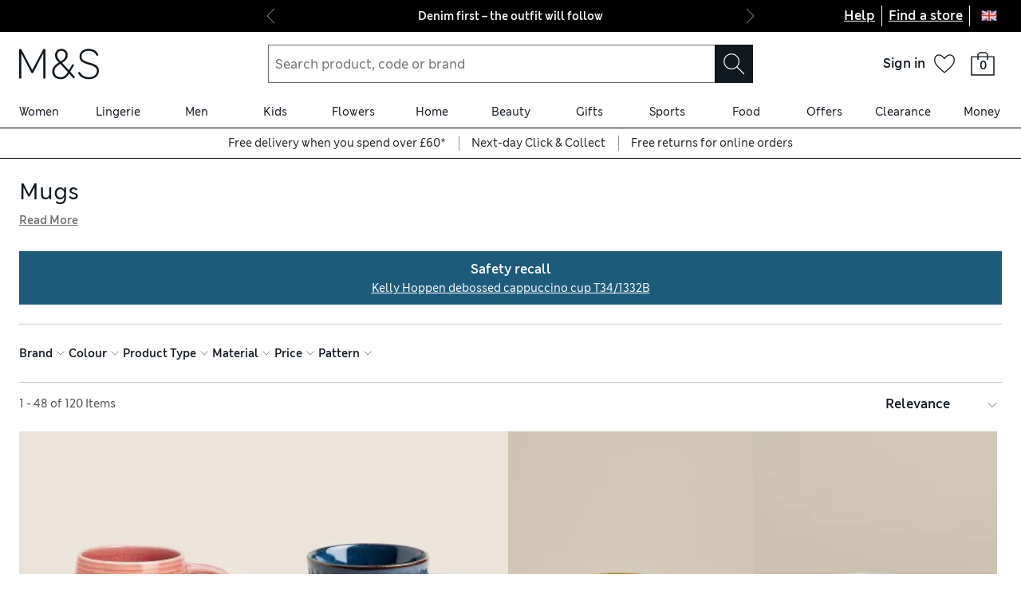

--- FILE ---
content_type: text/css
request_url: https://www.marksandspencer.com/browse/asset/_next/static/css/d9832a92b7f13852.css
body_size: 36387
content:
html{box-sizing:border-box;font-size:100%}body,html{scroll-behavior:smooth}body{min-height:100vh;font-size:1rem;text-rendering:optimizespeed;font-weight:400;font-family:New MS London,Helvetica,Arial,sans-serif;color:#222}body .focus-visible,body:focus{outline:0;box-shadow:0 0 0 .125rem #fff,0 0 0 .25rem #4273b7,0 0 .25rem .25rem #4273b7}main{background-color:#fff}button{-webkit-appearance:none;-moz-appearance:none;appearance:none;border-radius:0;text-align:inherit;background:none;box-shadow:none;padding:0;cursor:pointer;border:none;color:inherit;font:inherit}hr{margin:0}*,:after,:before{box-sizing:inherit}ol,ul{padding:0;list-style:none}body,h1,h2,h3,h4,li,ol,p,ul{margin:0}a{color:inherit}fieldset{border:0;margin:0;padding:0;position:relative;display:flex;flex-direction:column}fieldset legend{padding:0;position:absolute;left:-9999px}@media (prefers-reduced-motion:reduce){*{animation-duration:.01ms!important;animation-iteration-count:1!important;transition-duration:.01ms!important;scroll-behavior:auto!important}}body{font-family:var(--type-family-body),var(--type-backup-backup-family);color:var(--colour-type-on-background-default)}body .focus-visible,body:focus{box-shadow:var(--mns-elevations-focus)}main{background-color:var(--colour-background-non-interactive-default)}.js-focus-visible :focus:not(.focus-visible){outline:none}@font-face{font-family:New MS London;font-display:swap;font-weight:100 400;src:url(https://static.marksandspencer.com/fonts/mnsLondon/mnsLondonRegular.woff2) format("woff2"),url(https://static.marksandspencer.com/fonts/mnsLondon/mnsLondonRegular.woff) format("woff")}@font-face{font-family:New MS London Light;font-display:swap;font-weight:100 400;src:url(https://static.marksandspencer.com/fonts/mnsLondon/mnsLondonLight.woff2) format("woff2"),url(https://static.marksandspencer.com/fonts/mnsLondon/mnsLondonLight.woff) format("woff")}@font-face{font-family:New MS London;font-display:swap;font-weight:400;src:url(https://static.marksandspencer.com/fonts/mnsLondon/mnsLondonRegular.woff2) format("woff2"),url(https://static.marksandspencer.com/fonts/mnsLondon/mnsLondonRegular.woff) format("woff")}@font-face{font-family:New MS London;font-display:swap;font-weight:500 900;src:url(https://static.marksandspencer.com/fonts/mnsLondon/mnsLondonSemiBold.woff2) format("woff2"),url(https://static.marksandspencer.com/fonts/mnsLondon/mnsLondonSemiBold.woff) format("woff")}@font-face{font-family:New MS London;font-display:swap;font-weight:700;src:url(https://static.marksandspencer.com/fonts/mnsLondon/mnsLondonSemiBold.woff2) format("woff2"),url(https://static.marksandspencer.com/fonts/mnsLondon/mnsLondonSemiBold.woff) format("woff")}:root{--type-adjusted-family-header-medium:"";--type-adjusted-family-body:"";--type-adjusted-family-display:"";--type-adjusted-family-body-strong:"";--type-adjusted-family-small-strong:"";--type-adjusted-family-header-large:"";--type-adjusted-family-overline-large:"";--type-adjusted-family-header-medium-strong:""}:root [data-business-unit=food]{--type-adjusted-family-header-medium:"adjusted-MS-Market-Condensed";--type-adjusted-family-body:"adjusted-MS-Barrow-Regular";--type-adjusted-family-display:"adjusted-MS-Market-Condensed";--type-adjusted-family-body-strong:"adjusted-MS-Barrow-Bold";--type-adjusted-family-small-strong:"adjusted-MSMarket-Bold";--type-adjusted-family-header-large:"adjusted-MS-Market-Condensed";--type-adjusted-family-overline-large:"adjusted-MSMarket-Bold";--type-adjusted-family-header-medium-strong:"adjusted-MS-Market-Condensed"}@font-face{font-family:MS Market;font-display:swap;font-weight:400;src:url(https://static.marksandspencer.com/fonts/msMarket/MSMarket-Regular-v3.woff2) format("woff2"),url(https://static.marksandspencer.com/fonts/msMarket/MSMarket-Regular-v3.woff) format("woff")}@font-face{font-family:adjusted-MS-Market-Bold;src:local("Helvetica");size-adjust:133%;font-weight:700}@font-face{font-family:MS Market;font-display:swap;font-weight:700;src:url(https://static.marksandspencer.com/fonts/msMarket/MSMarket-Bold-v3.woff2) format("woff2"),url(https://static.marksandspencer.com/fonts/msMarket/MSMarket-Bold-v3.woff) format("woff")}@font-face{font-family:MS Market;font-display:swap;font-stretch:condensed;font-weight:400;src:url(https://static.marksandspencer.com/fonts/msMarket/MSMarket-Condensed-v3.woff2) format("woff2"),url(https://static.marksandspencer.com/fonts/msMarket/MSMarket-Condensed-v3.woff) format("woff")}@font-face{font-family:adjusted-MS-Barrow-Regular;src:local("Helvetica");size-adjust:133%;font-weight:400}@font-face{font-family:MS Barrow;font-display:swap;font-weight:400;src:url(https://static.marksandspencer.com/fonts/msBarrow/MSBarrow-Regular-v2.woff2) format("woff2"),url(https://static.marksandspencer.com/fonts/msBarrow/MSBarrow-Regular-v2.woff) format("woff")}@font-face{font-family:adjusted-MS-Barrow-Bold;src:local("Helvetica");size-adjust:133%;font-weight:400}@font-face{font-family:MS Barrow;font-display:swap;font-weight:700;src:url(https://static.marksandspencer.com/fonts/msBarrow/MSBarrow-Bold-v2.woff2) format("woff2"),url(https://static.marksandspencer.com/fonts/msBarrow/MSBarrow-Bold-v2.woff) format("woff")}.formDefaultStyles{-webkit-appearance:none;-moz-appearance:none;appearance:none;background-color:var(--component-input-fill-default);border:1px solid var(--component-input-stroke-default);border-radius:0;box-sizing:border-box;display:inline-block;font-family:var(--type-family-label);font-size:var(--mns-fonts-size-400);padding:var(--form-default-styles-padding,.5rem)}.formDefaultStyles::-webkit-input-placeholder{color:var(--mns-colours-text-disabled)}.formDefaultStyles::placeholder{color:var(--mns-colours-text-disabled)}.formDefaultStyles:disabled{border-color:var(--component-input-stroke-disabled);cursor:not-allowed}.formActiveStyles,.formActiveStylesOnFocus:focus,.formErrorStyles,.formSuccessStyles{border-width:2px;padding-left:calc(var(--form-active-styles-padding-left, .5rem) - 1px)}.formActiveStyles,.formActiveStylesOnFocus:focus{border-color:var(--mns-colours-divider-dark)}.formSuccessStyles,.formSuccessStyles:focus{border-color:var(--mns-palette-functional-success-green)}.formErrorStyles,.formErrorStyles:focus{border-color:var(--mns-palette-functional-error-red)}.formFieldMinMaxWidth{min-width:var(--mns-grid-2-cols-sm);width:100%}@media (min-width:768px){.formFieldMinMaxWidth{max-width:var(--mns-grid-8-cols-md);min-width:var(--mns-grid-3-cols-md)}}@media (min-width:1280px){.formFieldMinMaxWidth{max-width:var(--mns-grid-6-cols-xl)}}:root{--mns-col-width-sm:calc(((var(--mns-breakpoints-sm) - (var(--mns-gap-width-sm) * 3)) / 4));--mns-grid-1-col-sm:var(--mns-col-width-sm);--mns-grid-2-cols-sm:calc((var(--mns-col-width-sm) * 2) + var(--mns-gap-width-sm));--mns-grid-3-cols-sm:calc((var(--mns-col-width-sm) * 3) + (var(--mns-gap-width-sm) * 2));--mns-grid-4-cols-sm:var(--mns-breakpoints-sm);--mns-col-width-md:calc(((var(--mns-breakpoints-md) - (var(--mns-gap-width-md) * 11)) / 12));--mns-grid-1-col-md:var(--mns-col-width-md);--mns-grid-2-cols-md:calc((var(--mns-col-width-md) * 2) + var(--mns-gap-width-md));--mns-grid-3-cols-md:calc((var(--mns-col-width-md) * 3) + (var(--mns-gap-width-md) * 2));--mns-grid-4-cols-md:calc((var(--mns-col-width-md) * 4) + (var(--mns-gap-width-md) * 3));--mns-grid-5-cols-md:calc((var(--mns-col-width-md) * 5) + (var(--mns-gap-width-md) * 4));--mns-grid-6-cols-md:calc((var(--mns-col-width-md) * 6) + (var(--mns-gap-width-md) * 5));--mns-grid-7-cols-md:calc((var(--mns-col-width-md) * 7) + (var(--mns-gap-width-md) * 6));--mns-grid-8-cols-md:calc((var(--mns-col-width-md) * 8) + (var(--mns-gap-width-md) * 7));--mns-grid-9-cols-md:calc((var(--mns-col-width-md) * 9) + (var(--mns-gap-width-md) * 8));--mns-grid-10-cols-md:calc((var(--mns-col-width-md) * 10) + (var(--mns-gap-width-md) * 9));--mns-grid-11-cols-md:calc((var(--mns-col-width-md) * 11) + (var(--mns-gap-width-md) * 10));--mns-grid-12-cols-md:var(--mns-breakpoints-md);--mns-col-width-xl:calc(((var(--mns-breakpoints-xl) - (var(--mns-gap-width-md) * 11)) / 12));--mns-grid-1-col-xl:var(--mns-col-width-xl);--mns-grid-2-cols-xl:calc((var(--mns-col-width-xl) * 2) + var(--mns-gap-width-md));--mns-grid-3-cols-xl:calc((var(--mns-col-width-xl) * 3) + (var(--mns-gap-width-md) * 2));--mns-grid-4-cols-xl:calc((var(--mns-col-width-xl) * 4) + (var(--mns-gap-width-md) * 3));--mns-grid-5-cols-xl:calc((var(--mns-col-width-xl) * 5) + (var(--mns-gap-width-md) * 4));--mns-grid-6-cols-xl:calc((var(--mns-col-width-xl) * 6) + (var(--mns-gap-width-md) * 5));--mns-grid-7-cols-xl:calc((var(--mns-col-width-xl) * 7) + (var(--mns-gap-width-md) * 6));--mns-grid-8-cols-xl:calc((var(--mns-col-width-xl) * 8) + (var(--mns-gap-width-md) * 7));--mns-grid-9-cols-xl:calc((var(--mns-col-width-xl) * 9) + (var(--mns-gap-width-md) * 8));--mns-grid-10-cols-xl:calc((var(--mns-col-width-xl) * 10) + (var(--mns-gap-width-md) * 9));--mns-grid-11-cols-xl:calc((var(--mns-col-width-xl) * 11) + (var(--mns-gap-width-md) * 10));--mns-grid-12-cols-xl:var(--mns-breakpoints-xl)}#kampyleButtonContainer{position:fixed;z-index:var(--mns-z-index-feedback-button)!important}#nebula_div_btn{--space-height:var(--mns-spacing-4);--space-width:var(--mns-spacing-12);z-index:0!important;margin-right:var(--mns-spacing-1)!important}#nebula_div_btn,#nebula_div_btn div{height:var(--space-height)!important;min-height:var(--space-height)!important;max-height:var(--space-height)!important;width:var(--space-width)!important;min-width:var(--space-width)!important;max-width:var(--space-width)!important}#nebula_div_btn div{line-height:var(--mns-spacing-4)!important}#ot-sdk-btn{border:none!important;color:unset!important;padding:var(--mns-spacing-1) 0!important;font-size:var(--mns-fonts-size-300)!important;line-height:1.5714!important}@media (min-width:768px){#ot-sdk-btn{padding:0 var(--mns-spacing-2)!important}}#ot-sdk-btn:hover{background-color:initial!important}:root,:root [data-business-unit=mnscore],:root [data-theme=light][data-business-unit=mnscore]{--colour-surface-interactive-secondary-hover:hsla(0,0%,50%,.4);--type-family-header-medium:"New MS London";--type-family-body:"New MS London";--type-family-display:"New MS London";--type-family-body-strong:"New MS London";--type-family-overline:"New MS London";--type-family-small:"New MS London";--type-family-small-strong:"New MS London";--type-family-label:"New MS London";--type-family-micro:"New MS London";--type-family-label-strong:"New MS London";--type-family-header-small:"New MS London";--type-family-header-x-small:"New MS London";--type-family-header-large:"New MS London";--type-family-overline-large:"New MS London";--type-family-header-medium-strong:"New MS London";--type-family-header-small-strong:"New MS London";--type-weight-body:normal;--type-weight-header-medium:normal;--type-weight-display:bold;--type-weight-header-medium-strong:bold;--type-weight-body-strong:bold;--type-weight-overline:bold;--type-weight-small:normal;--type-weight-small-strong:bold;--type-weight-header-x-small:bold;--type-weight-label:normal;--type-weight-label-strong:bold;--type-weight-micro:bold;--type-weight-header-small:normal;--type-weight-header-large:normal;--type-weight-header-small-strong:bold;--type-weight-overline-large:bold;--type-line-height-display-xl-mobile:1.2333;--type-line-height-display-xl-tablet:1.25;--type-line-height-display-xl-desktop:1.25;--type-line-height-display-sm-mobile:1.25;--type-line-height-display-sm-tablet:1.3333;--type-line-height-display-sm-desktop:1.3333;--type-line-height-display-md-mobile:1.3333;--type-line-height-display-md-tablet:1.25;--type-line-height-display-md-desktop:1.25;--type-line-height-display-lg-mobile:1.25;--type-line-height-display-lg-tablet:1.2143;--type-line-height-display-lg-desktop:1.2143;--type-line-height-micro-mobile:1.4;--type-line-height-micro-tablet:1.4;--type-line-height-micro-desktop:1.4;--type-line-height-overline-mobile:1.3333;--type-line-height-overline-tablet:1.3333;--type-line-height-overline-desktop:1.3333;--type-line-height-extra-small-mobile:1.5;--type-line-height-extra-small-tablet:1.5;--type-line-height-extra-small-desktop:1.5;--type-line-height-header-lg-mobile:1.2857;--type-line-height-header-lg-tablet:1.2222;--type-line-height-header-lg-desktop:1.2222;--type-line-height-header-md-mobile:1.3333;--type-line-height-header-md-tablet:1.2857;--type-line-height-header-md-desktop:1.2857;--type-line-height-header-sm-mobile:1.4;--type-line-height-header-sm-tablet:1.4;--type-line-height-header-sm-desktop:1.4;--type-line-height-header-xs-mobile:1.625;--type-line-height-header-xs-tablet:1.625;--type-line-height-header-xs-desktop:1.625;--type-line-height-body-mobile:1.625;--type-line-height-body-tablet:1.625;--type-line-height-body-desktop:1.625;--type-line-height-small-mobile:1.5714;--type-line-height-small-tablet:1.5714;--type-line-height-small-desktop:1.5714;--type-line-height-label-large-mobile:1.4;--type-line-height-label-large-tablet:1.4;--type-line-height-label-large-desktop:1.4;--type-line-height-label-mobile:1.625;--type-line-height-label-tablet:1.625;--type-line-height-label-desktop:1.625;--type-line-height-label-small-mobile:1.5714;--type-line-height-label-small-tablet:1.5714;--type-line-height-label-small-desktop:1.5714;--type-line-height-label-extra-small-mobile:1.5;--type-line-height-label-extra-small-tablet:1.5;--type-line-height-label-extra-small-desktop:1.5;--type-line-height-overline-large-mobile:1.1667;--type-line-height-overline-large-tablet:1.25;--type-line-height-overline-large-desktop:1.25;--type-backup-backup-family:Helvetica,Arial,sans-serif;--colour-background-non-interactive-alt-0:var(--colour-primitives-mnscore-black-0);--colour-surface-interactive-secondary-disabled:var(--colour-primitives-mnscore-white-0);--colour-surface-interactive-secondary-selected:var(--colour-primitives-mnscore-white-0);--colour-surface-interactive-secondary-press:var(--colour-primitives-mnscore-white-0);--spacing-padding-extra-compact-mobile:var(--spacing-responsive-2x-small-mobile);--spacing-padding-extra-compact-tablet:var(--spacing-responsive-2x-small-tablet);--spacing-padding-extra-compact-desktop:var(--spacing-responsive-2x-small-desktop);--spacing-padding-compact-mobile:var(--spacing-responsive-x-small-mobile);--spacing-padding-compact-tablet:var(--spacing-responsive-x-small-tablet);--spacing-padding-compact-desktop:var(--spacing-responsive-x-small-desktop);--spacing-padding-standard-mobile:var(--spacing-responsive-default-mobile);--spacing-padding-standard-tablet:var(--spacing-responsive-default-tablet);--spacing-padding-standard-desktop:var(--spacing-responsive-default-desktop);--spacing-padding-spacious-mobile:var(--spacing-responsive-large-mobile);--spacing-padding-spacious-tablet:var(--spacing-responsive-large-tablet);--spacing-padding-spacious-desktop:var(--spacing-responsive-large-desktop);--spacing-padding-extra-spacious-mobile:var(--spacing-responsive-x-large-mobile);--spacing-padding-extra-spacious-tablet:var(--spacing-responsive-x-large-tablet);--spacing-padding-extra-spacious-desktop:var(--spacing-responsive-x-large-desktop);--spacing-padding-most-spacious-mobile:var(--spacing-responsive-3x-large-mobile);--spacing-padding-most-spacious-tablet:var(--spacing-responsive-3x-large-tablet);--spacing-padding-most-spacious-desktop:var(--spacing-responsive-3x-large-desktop);--spacing-gap-extra-compact-mobile:var(--spacing-responsive-2x-small-mobile);--spacing-gap-extra-compact-tablet:var(--spacing-responsive-2x-small-tablet);--spacing-gap-extra-compact-desktop:var(--spacing-responsive-2x-small-desktop);--spacing-gap-compact-mobile:var(--spacing-responsive-x-small-mobile);--spacing-gap-compact-tablet:var(--spacing-responsive-x-small-tablet);--spacing-gap-compact-desktop:var(--spacing-responsive-x-small-desktop);--spacing-gap-standard-mobile:var(--spacing-responsive-default-mobile);--spacing-gap-standard-tablet:var(--spacing-responsive-default-tablet);--spacing-gap-standard-desktop:var(--spacing-responsive-default-desktop);--spacing-gap-spacious-mobile:var(--spacing-responsive-large-mobile);--spacing-gap-spacious-tablet:var(--spacing-responsive-large-tablet);--spacing-gap-spacious-desktop:var(--spacing-responsive-large-desktop);--spacing-gap-extra-spacious-mobile:var(--spacing-responsive-x-large-mobile);--spacing-gap-extra-spacious-tablet:var(--spacing-responsive-x-large-tablet);--spacing-gap-extra-spacious-desktop:var(--spacing-responsive-x-large-desktop);--spacing-gap-most-spacious-mobile:var(--spacing-responsive-3x-large-mobile);--spacing-gap-most-spacious-tablet:var(--spacing-responsive-3x-large-tablet);--spacing-gap-most-spacious-desktop:var(--spacing-responsive-3x-large-desktop);--type-size-micro-mobile:var(--type-responsive-core-size-micro-mobile);--type-size-micro-tablet:var(--type-responsive-core-size-micro-tablet);--type-size-micro-desktop:var(--type-responsive-core-size-micro-desktop);--type-size-small-mobile:var(--type-responsive-core-size-body-sm-mobile);--type-size-small-tablet:var(--type-responsive-core-size-body-sm-tablet);--type-size-small-desktop:var(--type-responsive-core-size-body-sm-desktop);--type-size-body-mobile:var(--type-responsive-core-size-body-mobile);--type-size-body-tablet:var(--type-responsive-core-size-body-tablet);--type-size-body-desktop:var(--type-responsive-core-size-body-desktop);--type-size-extra-small-mobile:var(--type-responsive-core-size-body-xs-mobile);--type-size-extra-small-tablet:var(--type-responsive-core-size-body-xs-tablet);--type-size-extra-small-desktop:var(--type-responsive-core-size-body-xs-desktop);--type-size-header-md-mobile:var(--type-responsive-core-size-header-md-mobile);--type-size-header-md-tablet:var(--type-responsive-core-size-header-md-tablet);--type-size-header-md-desktop:var(--type-responsive-core-size-header-md-desktop);--type-size-header-lg-mobile:var(--type-responsive-core-size-header-lg-mobile);--type-size-header-lg-tablet:var(--type-responsive-core-size-header-lg-tablet);--type-size-header-lg-desktop:var(--type-responsive-core-size-header-lg-desktop);--type-size-header-sm-mobile:var(--type-responsive-core-size-header-sm-mobile);--type-size-header-sm-tablet:var(--type-responsive-core-size-header-sm-tablet);--type-size-header-sm-desktop:var(--type-responsive-core-size-header-sm-desktop);--type-size-header-xs-mobile:var(--type-responsive-core-size-header-xs-mobile);--type-size-header-xs-tablet:var(--type-responsive-core-size-header-xs-tablet);--type-size-header-xs-desktop:var(--type-responsive-core-size-header-xs-desktop);--type-size-overline-mobile:var(--type-responsive-core-size-overline-mobile);--type-size-overline-tablet:var(--type-responsive-core-size-overline-tablet);--type-size-overline-desktop:var(--type-responsive-core-size-overline-desktop);--type-size-display-xl-mobile:var(--type-responsive-core-size-display-xl-mobile);--type-size-display-xl-tablet:var(--type-responsive-core-size-display-xl-tablet);--type-size-display-xl-desktop:var(--type-responsive-core-size-display-xl-desktop);--type-size-display-lg-mobile:var(--type-responsive-core-size-display-lg-mobile);--type-size-display-lg-tablet:var(--type-responsive-core-size-display-lg-tablet);--type-size-display-lg-desktop:var(--type-responsive-core-size-display-lg-desktop);--type-size-display-sm-mobile:var(--type-responsive-core-size-display-sm-mobile);--type-size-display-sm-tablet:var(--type-responsive-core-size-display-sm-tablet);--type-size-display-sm-desktop:var(--type-responsive-core-size-display-sm-desktop);--type-size-display-md-mobile:var(--type-responsive-core-size-display-md-mobile);--type-size-display-md-tablet:var(--type-responsive-core-size-display-md-tablet);--type-size-display-md-desktop:var(--type-responsive-core-size-display-md-desktop);--type-size-label-mobile:var(--type-responsive-core-size-label-mobile);--type-size-label-tablet:var(--type-responsive-core-size-label-tablet);--type-size-label-desktop:var(--type-responsive-core-size-label-desktop);--type-size-label-small-mobile:var(--type-responsive-core-size-label-sm-mobile);--type-size-label-small-tablet:var(--type-responsive-core-size-label-sm-tablet);--type-size-label-small-desktop:var(--type-responsive-core-size-label-sm-desktop);--type-size-label-extra-small-mobile:var(--type-responsive-core-size-label-xs-mobile);--type-size-label-extra-small-tablet:var(--type-responsive-core-size-label-xs-tablet);--type-size-label-extra-small-desktop:var(--type-responsive-core-size-label-xs-desktop);--type-size-label-large-mobile:var(--type-responsive-core-size-label-lg-mobile);--type-size-label-large-tablet:var(--type-responsive-core-size-label-lg-tablet);--type-size-label-large-desktop:var(--type-responsive-core-size-label-lg-desktop);--type-size-overline-large-mobile:var(--type-responsive-core-size-overline-lg-mobile);--type-size-overline-large-tablet:var(--type-responsive-core-size-overline-lg-tablet);--type-size-overline-large-desktop:var(--type-responsive-core-size-overline-lg-desktop);--mnscore-switch-inv-primary:var(--colour-primitives-mnscore-white);--mnscore-switch-inv-alt:var(--colour-primitives-mnscore-black);--mnscore-switch-inv-accent-1:var(--colour-primitives-mnscore-heritage-green-50);--mnscore-switch-inv-accent-2:var(--colour-primitives-mnscore-heritage-green-200);--mnscore-switch-inv-accent-3:var(--colour-primitives-mnscore-heritage-green-500);--mnscore-switch-inv-accent-4:var(--colour-primitives-mnscore-heritage-green-700);--mnscore-switch-inv-accent-5:var(--colour-primitives-mnscore-heritage-green-900);--mnscore-switch-inv-accent-6:var(--colour-primitives-mnscore-heritage-green-950);--mnscore-switch-inv-neutral-1:var(--colour-primitives-mnscore-grey-50);--mnscore-switch-inv-neutral-2:var(--colour-primitives-mnscore-grey-200);--mnscore-switch-inv-neutral-3:var(--colour-primitives-mnscore-grey-300);--mnscore-switch-inv-neutral-4:var(--colour-primitives-mnscore-grey-500);--mnscore-switch-inv-neutral-5:var(--colour-primitives-mnscore-grey-700);--mnscore-switch-inv-primary-0:var(--colour-primitives-mnscore-white-0);--mnscore-switch-inv-alt-0:var(--colour-primitives-mnscore-black-0);--mnscore-switch-inv-alt-50:var(--colour-primitives-mnscore-black-50);--mnscore-static-inv-accent-1:var(--colour-primitives-mnscore-heritage-green-50);--mnscore-static-inv-accent-2:var(--colour-primitives-mnscore-heritage-green-200);--mnscore-static-inv-accent-3:var(--colour-primitives-mnscore-heritage-green-500);--mnscore-static-inv-accent-4:var(--colour-primitives-mnscore-heritage-green-700);--mnscore-static-inv-accent-5:var(--colour-primitives-mnscore-heritage-green-900);--mnscore-static-inv-accent-6:var(--colour-primitives-mnscore-heritage-green-950);--mnscore-static-inv-accent-3-2:var(--colour-primitives-mnscore-heritage-green-500);--mnscore-static-inv-accent-6-2:var(--colour-primitives-mnscore-heritage-green-950);--mnscore-static-inv-accent-1-2:var(--colour-primitives-mnscore-heritage-green-50);--mnscore-static-inv-accent-5-2:var(--colour-primitives-mnscore-heritage-green-900);--mnscore-static-inv-accent-2-2:var(--colour-primitives-mnscore-heritage-green-200);--mnscore-static-inv-accent-4-2:var(--colour-primitives-mnscore-heritage-green-700);--mnscore-static-inv-neutral-1:var(--colour-primitives-mnscore-grey-50);--mnscore-static-inv-neutral-2:var(--colour-primitives-mnscore-grey-200);--mnscore-static-inv-neutral-3:var(--colour-primitives-mnscore-grey-300);--mnscore-static-inv-neutral-4:var(--colour-primitives-mnscore-grey-500);--mnscore-static-inv-neutral-5:var(--colour-primitives-mnscore-grey-600);--mnscore-static-inv-info-1:var(--colour-primitives-mnscore-blue-50);--mnscore-static-inv-info-5:var(--colour-primitives-mnscore-blue-600);--mnscore-static-inv-success-1:var(--colour-primitives-mnscore-green-50);--mnscore-static-inv-success-5:var(--colour-primitives-mnscore-green-600);--mnscore-static-inv-error-1:var(--colour-primitives-mnscore-red-50);--mnscore-static-inv-error-5:var(--colour-primitives-mnscore-red-600);--mnscore-static-inv-sale-5:var(--colour-primitives-mnscore-red-800);--mnscore-static-inv-offer-5:var(--colour-primitives-food-yellow-500);--mnscore-static-inv-primary:var(--colour-primitives-mnscore-black);--mnscore-static-inv-alt:var(--colour-primitives-mnscore-white);--colour-background-interactive-primary-default:var(--mnscore-switch-inv-primary);--colour-background-interactive-primary-hover:var(--mnscore-switch-inv-neutral-1);--colour-background-interactive-primary-press:var(--mnscore-switch-inv-neutral-2);--colour-background-interactive-primary-disabled:var(--mnscore-switch-inv-neutral-1);--colour-background-interactive-primary-selected:var(--mnscore-switch-inv-neutral-2);--colour-background-interactive-secondary-default:var(--mnscore-switch-inv-neutral-1);--colour-background-interactive-secondary-hover:var(--mnscore-switch-inv-neutral-2);--colour-background-interactive-secondary-press:var(--mnscore-switch-inv-neutral-3);--colour-background-interactive-secondary-disabled:var(--mnscore-switch-inv-neutral-1);--colour-background-interactive-secondary-selected:var(--mnscore-switch-inv-neutral-3);--colour-background-non-interactive-default:var(--mnscore-switch-inv-primary);--colour-background-non-interactive-secondary:var(--mnscore-switch-inv-neutral-1);--colour-background-non-interactive-info:var(--mnscore-static-inv-info-1);--colour-background-non-interactive-success:var(--mnscore-static-inv-success-1);--colour-background-non-interactive-error:var(--mnscore-static-inv-error-1);--colour-background-non-interactive-alt:var(--mnscore-switch-inv-alt);--colour-background-non-interactive-tertiary:var(--mnscore-switch-inv-neutral-3);--colour-background-non-interactive-contrast:var(--mnscore-switch-inv-neutral-4);--colour-background-non-interactive-accent:var(--mnscore-switch-inv-accent-1);--colour-surface-interactive-accent-default:var(--mnscore-static-inv-accent-5);--colour-surface-interactive-accent-hover:var(--mnscore-static-inv-accent-4);--colour-surface-interactive-accent-press:var(--mnscore-static-inv-accent-4);--colour-surface-interactive-accent-disabled:var(--mnscore-static-inv-neutral-2);--colour-surface-interactive-accent-selected:var(--mnscore-static-inv-accent-4);--colour-surface-interactive-primary-default:var(--mnscore-switch-inv-alt);--colour-surface-interactive-primary-hover:var(--mnscore-static-inv-neutral-5);--colour-surface-interactive-primary-selected:var(--mnscore-switch-inv-alt);--colour-surface-interactive-primary-disabled:var(--mnscore-static-inv-neutral-2);--colour-surface-interactive-primary-press:var(--mnscore-static-inv-neutral-4);--colour-surface-interactive-tertiary-default:var(--mnscore-switch-inv-primary);--colour-surface-interactive-tertiary-hover:var(--mnscore-switch-inv-neutral-1);--colour-surface-interactive-tertiary-press:var(--mnscore-switch-inv-neutral-3);--colour-surface-interactive-tertiary-disabled:var(--mnscore-switch-inv-neutral-2);--colour-surface-interactive-tertiary-selected:var(--mnscore-switch-inv-neutral-2);--colour-surface-interactive-secondary-default:var(--mnscore-switch-inv-primary-0);--colour-surface-non-interactive-accent:var(--mnscore-static-inv-accent-5);--colour-surface-non-interactive-primary:var(--mnscore-switch-inv-alt);--colour-surface-non-interactive-sale:var(--mnscore-static-inv-sale-5);--colour-surface-non-interactive-info:var(--mnscore-static-inv-info-5);--colour-surface-non-interactive-success:var(--mnscore-static-inv-success-5);--colour-surface-non-interactive-error:var(--mnscore-static-inv-error-5);--colour-surface-non-interactive-offer:var(--mnscore-static-inv-offer-5);--colour-surface-non-interactive-alt:var(--mnscore-static-inv-alt);--colour-icon-functional-info:var(--mnscore-static-inv-info-5);--colour-icon-functional-success:var(--mnscore-static-inv-success-5);--colour-icon-functional-error:var(--mnscore-static-inv-error-5);--colour-icon-on-background-alt:var(--mnscore-switch-inv-alt);--colour-icon-on-background-default:var(--mnscore-switch-inv-primary);--colour-icon-on-background-accent:var(--mnscore-static-inv-accent-5);--colour-icon-on-background-disabled:var(--mnscore-static-inv-neutral-4);--colour-icon-on-surface-default:var(--mnscore-static-inv-primary);--colour-icon-on-surface-alt:var(--mnscore-static-inv-alt);--colour-type-on-background-default:var(--mnscore-switch-inv-alt);--colour-type-on-background-accent:var(--mnscore-switch-inv-accent-5);--colour-type-on-background-alt:var(--mnscore-switch-inv-primary);--colour-type-on-background-disabled:var(--mnscore-switch-inv-neutral-3);--colour-type-on-background-reduced:var(--mnscore-switch-inv-neutral-5);--colour-type-functional-info:var(--mnscore-static-inv-info-5);--colour-type-functional-success:var(--mnscore-static-inv-success-5);--colour-type-functional-error:var(--mnscore-static-inv-error-5);--colour-type-functional-sale:var(--mnscore-static-inv-sale-5);--colour-type-on-surface-default:var(--mnscore-static-inv-alt);--colour-type-on-surface-reduced:var(--mnscore-static-inv-neutral-4);--colour-type-on-surface-accent:var(--mnscore-static-inv-accent-5);--colour-type-on-surface-alt:var(--mnscore-static-inv-primary);--colour-type-on-surface-disabled:var(--mnscore-static-inv-neutral-4);--colour-stroke-non-interactive-primary:var(--mnscore-switch-inv-neutral-2);--colour-stroke-non-interactive-accent:var(--mnscore-switch-inv-accent-5);--colour-stroke-non-interactive-secondary:var(--mnscore-switch-inv-primary);--colour-stroke-non-interactive-contrast:var(--mnscore-switch-inv-neutral-4);--colour-stroke-non-interactive-alt:var(--mnscore-switch-inv-alt);--colour-stroke-functional-info:var(--mnscore-static-inv-info-5);--colour-stroke-functional-success:var(--mnscore-static-inv-success-5);--colour-stroke-functional-error:var(--mnscore-static-inv-error-5);--colour-stroke-interactive-primary-selected:var(--mnscore-switch-inv-alt);--colour-stroke-interactive-primary-disabled:var(--mnscore-switch-inv-neutral-3);--colour-stroke-interactive-primary-default:var(--mnscore-switch-inv-neutral-2);--colour-stroke-interactive-primary-hover:var(--mnscore-switch-inv-neutral-2);--colour-stroke-interactive-primary-press:var(--mnscore-switch-inv-neutral-2);--colour-stroke-interactive-secondary-default:var(--mnscore-switch-inv-alt);--colour-stroke-interactive-secondary-hover:var(--mnscore-switch-inv-neutral-5);--colour-stroke-interactive-secondary-selected:var(--mnscore-switch-inv-alt);--colour-stroke-interactive-secondary-disabled:var(--mnscore-switch-inv-neutral-2);--colour-stroke-interactive-secondary-press:var(--mnscore-switch-inv-neutral-5);--component-input-fill-default:var(--mnscore-switch-inv-primary-0);--component-input-fill-hover:var(--mnscore-switch-inv-neutral-1);--component-input-fill-press:var(--mnscore-switch-inv-neutral-2);--component-input-fill-disabled:var(--mnscore-switch-inv-neutral-2);--component-input-fill-selected:var(--mnscore-switch-inv-neutral-1);--component-input-stroke-default:var(--mnscore-switch-inv-neutral-4);--component-input-stroke-hover:var(--mnscore-switch-inv-neutral-4);--component-input-stroke-press:var(--mnscore-switch-inv-neutral-5);--component-input-stroke-selected:var(--mnscore-switch-inv-alt);--component-input-stroke-disabled:var(--mnscore-switch-inv-neutral-2);--component-selection-fill-default:var(--mnscore-switch-inv-primary);--component-selection-fill-hover:var(--mnscore-switch-inv-neutral-1);--component-selection-fill-selected:var(--mnscore-switch-inv-alt);--component-selection-fill-disabled:var(--mnscore-switch-inv-neutral-2);--component-selection-fill-press:var(--mnscore-switch-inv-neutral-2);--component-selection-stroke-default:var(--mnscore-switch-inv-neutral-4);--component-selection-stroke-hover:var(--mnscore-switch-inv-neutral-4);--component-selection-stroke-press:var(--mnscore-switch-inv-neutral-5);--component-selection-stroke-selected:var(--mnscore-switch-inv-alt);--component-selection-stroke-disabled:var(--mnscore-switch-inv-neutral-2)}:root [data-theme=light-inverse],:root [data-theme=light-inverse][data-business-unit=mnscore]{--colour-surface-interactive-secondary-hover:hsla(0,0%,50%,.4);--type-family-header-medium:"New MS London";--type-family-body:"New MS London";--type-family-display:"New MS London";--type-family-body-strong:"New MS London";--type-family-overline:"New MS London";--type-family-small:"New MS London";--type-family-small-strong:"New MS London";--type-family-label:"New MS London";--type-family-micro:"New MS London";--type-family-label-strong:"New MS London";--type-family-header-small:"New MS London";--type-family-header-x-small:"New MS London";--type-family-header-large:"New MS London";--type-family-overline-large:"New MS London";--type-family-header-medium-strong:"New MS London";--type-family-header-small-strong:"New MS London";--type-weight-body:normal;--type-weight-header-medium:normal;--type-weight-display:bold;--type-weight-header-medium-strong:bold;--type-weight-body-strong:bold;--type-weight-overline:bold;--type-weight-small:normal;--type-weight-small-strong:bold;--type-weight-header-x-small:bold;--type-weight-label:normal;--type-weight-label-strong:bold;--type-weight-micro:bold;--type-weight-header-small:normal;--type-weight-header-large:normal;--type-weight-header-small-strong:bold;--type-weight-overline-large:bold;--type-line-height-display-xl-mobile:1.2333;--type-line-height-display-xl-tablet:1.25;--type-line-height-display-xl-desktop:1.25;--type-line-height-display-sm-mobile:1.25;--type-line-height-display-sm-tablet:1.3333;--type-line-height-display-sm-desktop:1.3333;--type-line-height-display-md-mobile:1.3333;--type-line-height-display-md-tablet:1.25;--type-line-height-display-md-desktop:1.25;--type-line-height-display-lg-mobile:1.25;--type-line-height-display-lg-tablet:1.2143;--type-line-height-display-lg-desktop:1.2143;--type-line-height-micro-mobile:1.4;--type-line-height-micro-tablet:1.4;--type-line-height-micro-desktop:1.4;--type-line-height-overline-mobile:1.3333;--type-line-height-overline-tablet:1.3333;--type-line-height-overline-desktop:1.3333;--type-line-height-extra-small-mobile:1.5;--type-line-height-extra-small-tablet:1.5;--type-line-height-extra-small-desktop:1.5;--type-line-height-header-lg-mobile:1.2857;--type-line-height-header-lg-tablet:1.2222;--type-line-height-header-lg-desktop:1.2222;--type-line-height-header-md-mobile:1.3333;--type-line-height-header-md-tablet:1.2857;--type-line-height-header-md-desktop:1.2857;--type-line-height-header-sm-mobile:1.4;--type-line-height-header-sm-tablet:1.4;--type-line-height-header-sm-desktop:1.4;--type-line-height-header-xs-mobile:1.625;--type-line-height-header-xs-tablet:1.625;--type-line-height-header-xs-desktop:1.625;--type-line-height-body-mobile:1.625;--type-line-height-body-tablet:1.625;--type-line-height-body-desktop:1.625;--type-line-height-small-mobile:1.5714;--type-line-height-small-tablet:1.5714;--type-line-height-small-desktop:1.5714;--type-line-height-label-large-mobile:1.4;--type-line-height-label-large-tablet:1.4;--type-line-height-label-large-desktop:1.4;--type-line-height-label-mobile:1.625;--type-line-height-label-tablet:1.625;--type-line-height-label-desktop:1.625;--type-line-height-label-small-mobile:1.5714;--type-line-height-label-small-tablet:1.5714;--type-line-height-label-small-desktop:1.5714;--type-line-height-label-extra-small-mobile:1.5;--type-line-height-label-extra-small-tablet:1.5;--type-line-height-label-extra-small-desktop:1.5;--type-line-height-overline-large-mobile:1.1667;--type-line-height-overline-large-tablet:1.25;--type-line-height-overline-large-desktop:1.25;--type-backup-backup-family:Helvetica,Arial,sans-serif;--colour-background-non-interactive-alt-0:var(--colour-primitives-mnscore-black-0);--colour-surface-interactive-secondary-disabled:var(--colour-primitives-mnscore-white-0);--colour-surface-interactive-secondary-selected:var(--colour-primitives-mnscore-white-0);--colour-surface-interactive-secondary-press:var(--colour-primitives-mnscore-white-0);--spacing-padding-extra-compact-mobile:var(--spacing-responsive-2x-small-mobile);--spacing-padding-extra-compact-tablet:var(--spacing-responsive-2x-small-tablet);--spacing-padding-extra-compact-desktop:var(--spacing-responsive-2x-small-desktop);--spacing-padding-compact-mobile:var(--spacing-responsive-x-small-mobile);--spacing-padding-compact-tablet:var(--spacing-responsive-x-small-tablet);--spacing-padding-compact-desktop:var(--spacing-responsive-x-small-desktop);--spacing-padding-standard-mobile:var(--spacing-responsive-default-mobile);--spacing-padding-standard-tablet:var(--spacing-responsive-default-tablet);--spacing-padding-standard-desktop:var(--spacing-responsive-default-desktop);--spacing-padding-spacious-mobile:var(--spacing-responsive-large-mobile);--spacing-padding-spacious-tablet:var(--spacing-responsive-large-tablet);--spacing-padding-spacious-desktop:var(--spacing-responsive-large-desktop);--spacing-padding-extra-spacious-mobile:var(--spacing-responsive-x-large-mobile);--spacing-padding-extra-spacious-tablet:var(--spacing-responsive-x-large-tablet);--spacing-padding-extra-spacious-desktop:var(--spacing-responsive-x-large-desktop);--spacing-padding-most-spacious-mobile:var(--spacing-responsive-3x-large-mobile);--spacing-padding-most-spacious-tablet:var(--spacing-responsive-3x-large-tablet);--spacing-padding-most-spacious-desktop:var(--spacing-responsive-3x-large-desktop);--spacing-gap-extra-compact-mobile:var(--spacing-responsive-2x-small-mobile);--spacing-gap-extra-compact-tablet:var(--spacing-responsive-2x-small-tablet);--spacing-gap-extra-compact-desktop:var(--spacing-responsive-2x-small-desktop);--spacing-gap-compact-mobile:var(--spacing-responsive-x-small-mobile);--spacing-gap-compact-tablet:var(--spacing-responsive-x-small-tablet);--spacing-gap-compact-desktop:var(--spacing-responsive-x-small-desktop);--spacing-gap-standard-mobile:var(--spacing-responsive-default-mobile);--spacing-gap-standard-tablet:var(--spacing-responsive-default-tablet);--spacing-gap-standard-desktop:var(--spacing-responsive-default-desktop);--spacing-gap-spacious-mobile:var(--spacing-responsive-large-mobile);--spacing-gap-spacious-tablet:var(--spacing-responsive-large-tablet);--spacing-gap-spacious-desktop:var(--spacing-responsive-large-desktop);--spacing-gap-extra-spacious-mobile:var(--spacing-responsive-x-large-mobile);--spacing-gap-extra-spacious-tablet:var(--spacing-responsive-x-large-tablet);--spacing-gap-extra-spacious-desktop:var(--spacing-responsive-x-large-desktop);--spacing-gap-most-spacious-mobile:var(--spacing-responsive-3x-large-mobile);--spacing-gap-most-spacious-tablet:var(--spacing-responsive-3x-large-tablet);--spacing-gap-most-spacious-desktop:var(--spacing-responsive-3x-large-desktop);--type-size-micro-mobile:var(--type-responsive-core-size-micro-mobile);--type-size-micro-tablet:var(--type-responsive-core-size-micro-tablet);--type-size-micro-desktop:var(--type-responsive-core-size-micro-desktop);--type-size-small-mobile:var(--type-responsive-core-size-body-sm-mobile);--type-size-small-tablet:var(--type-responsive-core-size-body-sm-tablet);--type-size-small-desktop:var(--type-responsive-core-size-body-sm-desktop);--type-size-body-mobile:var(--type-responsive-core-size-body-mobile);--type-size-body-tablet:var(--type-responsive-core-size-body-tablet);--type-size-body-desktop:var(--type-responsive-core-size-body-desktop);--type-size-extra-small-mobile:var(--type-responsive-core-size-body-xs-mobile);--type-size-extra-small-tablet:var(--type-responsive-core-size-body-xs-tablet);--type-size-extra-small-desktop:var(--type-responsive-core-size-body-xs-desktop);--type-size-header-md-mobile:var(--type-responsive-core-size-header-md-mobile);--type-size-header-md-tablet:var(--type-responsive-core-size-header-md-tablet);--type-size-header-md-desktop:var(--type-responsive-core-size-header-md-desktop);--type-size-header-lg-mobile:var(--type-responsive-core-size-header-lg-mobile);--type-size-header-lg-tablet:var(--type-responsive-core-size-header-lg-tablet);--type-size-header-lg-desktop:var(--type-responsive-core-size-header-lg-desktop);--type-size-header-sm-mobile:var(--type-responsive-core-size-header-sm-mobile);--type-size-header-sm-tablet:var(--type-responsive-core-size-header-sm-tablet);--type-size-header-sm-desktop:var(--type-responsive-core-size-header-sm-desktop);--type-size-header-xs-mobile:var(--type-responsive-core-size-header-xs-mobile);--type-size-header-xs-tablet:var(--type-responsive-core-size-header-xs-tablet);--type-size-header-xs-desktop:var(--type-responsive-core-size-header-xs-desktop);--type-size-overline-mobile:var(--type-responsive-core-size-overline-mobile);--type-size-overline-tablet:var(--type-responsive-core-size-overline-tablet);--type-size-overline-desktop:var(--type-responsive-core-size-overline-desktop);--type-size-display-xl-mobile:var(--type-responsive-core-size-display-xl-mobile);--type-size-display-xl-tablet:var(--type-responsive-core-size-display-xl-tablet);--type-size-display-xl-desktop:var(--type-responsive-core-size-display-xl-desktop);--type-size-display-lg-mobile:var(--type-responsive-core-size-display-lg-mobile);--type-size-display-lg-tablet:var(--type-responsive-core-size-display-lg-tablet);--type-size-display-lg-desktop:var(--type-responsive-core-size-display-lg-desktop);--type-size-display-sm-mobile:var(--type-responsive-core-size-display-sm-mobile);--type-size-display-sm-tablet:var(--type-responsive-core-size-display-sm-tablet);--type-size-display-sm-desktop:var(--type-responsive-core-size-display-sm-desktop);--type-size-display-md-mobile:var(--type-responsive-core-size-display-md-mobile);--type-size-display-md-tablet:var(--type-responsive-core-size-display-md-tablet);--type-size-display-md-desktop:var(--type-responsive-core-size-display-md-desktop);--type-size-label-mobile:var(--type-responsive-core-size-label-mobile);--type-size-label-tablet:var(--type-responsive-core-size-label-tablet);--type-size-label-desktop:var(--type-responsive-core-size-label-desktop);--type-size-label-small-mobile:var(--type-responsive-core-size-label-sm-mobile);--type-size-label-small-tablet:var(--type-responsive-core-size-label-sm-tablet);--type-size-label-small-desktop:var(--type-responsive-core-size-label-sm-desktop);--type-size-label-extra-small-mobile:var(--type-responsive-core-size-label-xs-mobile);--type-size-label-extra-small-tablet:var(--type-responsive-core-size-label-xs-tablet);--type-size-label-extra-small-desktop:var(--type-responsive-core-size-label-xs-desktop);--type-size-label-large-mobile:var(--type-responsive-core-size-label-lg-mobile);--type-size-label-large-tablet:var(--type-responsive-core-size-label-lg-tablet);--type-size-label-large-desktop:var(--type-responsive-core-size-label-lg-desktop);--type-size-overline-large-mobile:var(--type-responsive-core-size-overline-lg-mobile);--type-size-overline-large-tablet:var(--type-responsive-core-size-overline-lg-tablet);--type-size-overline-large-desktop:var(--type-responsive-core-size-overline-lg-desktop);--mnscore-switch-inv-primary:var(--colour-primitives-mnscore-black);--mnscore-switch-inv-alt:var(--colour-primitives-mnscore-white);--mnscore-switch-inv-accent-1:var(--colour-primitives-mnscore-heritage-green-950);--mnscore-switch-inv-accent-2:var(--colour-primitives-mnscore-heritage-green-700);--mnscore-switch-inv-accent-3:var(--colour-primitives-mnscore-heritage-green-600);--mnscore-switch-inv-accent-4:var(--colour-primitives-mnscore-heritage-green-300);--mnscore-switch-inv-accent-5:var(--colour-primitives-mnscore-heritage-green-200);--mnscore-switch-inv-accent-6:var(--colour-primitives-mnscore-heritage-green-100);--mnscore-switch-inv-neutral-1:var(--colour-primitives-mnscore-grey-700);--mnscore-switch-inv-neutral-2:var(--colour-primitives-mnscore-grey-500);--mnscore-switch-inv-neutral-3:var(--colour-primitives-mnscore-grey-300);--mnscore-switch-inv-neutral-4:var(--colour-primitives-mnscore-grey-200);--mnscore-switch-inv-neutral-5:var(--colour-primitives-mnscore-grey-100);--mnscore-switch-inv-primary-0:var(--colour-primitives-mnscore-black-0);--mnscore-switch-inv-alt-0:var(--colour-primitives-mnscore-white-0);--mnscore-switch-inv-alt-50:var(--colour-primitives-mnscore-white-50);--mnscore-static-inv-accent-1:var(--colour-primitives-mnscore-heritage-green-50);--mnscore-static-inv-accent-2:var(--colour-primitives-mnscore-heritage-green-200);--mnscore-static-inv-accent-3:var(--colour-primitives-mnscore-heritage-green-500);--mnscore-static-inv-accent-4:var(--colour-primitives-mnscore-heritage-green-700);--mnscore-static-inv-accent-5:var(--colour-primitives-mnscore-heritage-green-900);--mnscore-static-inv-accent-6:var(--colour-primitives-mnscore-heritage-green-950);--mnscore-static-inv-accent-3-2:var(--colour-primitives-mnscore-heritage-green-500);--mnscore-static-inv-accent-6-2:var(--colour-primitives-mnscore-heritage-green-950);--mnscore-static-inv-accent-1-2:var(--colour-primitives-mnscore-heritage-green-50);--mnscore-static-inv-accent-5-2:var(--colour-primitives-mnscore-heritage-green-900);--mnscore-static-inv-accent-2-2:var(--colour-primitives-mnscore-heritage-green-200);--mnscore-static-inv-accent-4-2:var(--colour-primitives-mnscore-heritage-green-700);--mnscore-static-inv-neutral-1:var(--colour-primitives-mnscore-grey-50);--mnscore-static-inv-neutral-2:var(--colour-primitives-mnscore-grey-200);--mnscore-static-inv-neutral-3:var(--colour-primitives-mnscore-grey-300);--mnscore-static-inv-neutral-4:var(--colour-primitives-mnscore-grey-500);--mnscore-static-inv-neutral-5:var(--colour-primitives-mnscore-grey-600);--mnscore-static-inv-info-1:var(--colour-primitives-mnscore-blue-50);--mnscore-static-inv-info-5:var(--colour-primitives-mnscore-blue-600);--mnscore-static-inv-success-1:var(--colour-primitives-mnscore-green-50);--mnscore-static-inv-success-5:var(--colour-primitives-mnscore-green-600);--mnscore-static-inv-error-1:var(--colour-primitives-mnscore-red-50);--mnscore-static-inv-error-5:var(--colour-primitives-mnscore-red-600);--mnscore-static-inv-sale-5:var(--colour-primitives-mnscore-red-800);--mnscore-static-inv-offer-5:var(--colour-primitives-food-yellow-500);--mnscore-static-inv-primary:var(--colour-primitives-mnscore-black);--mnscore-static-inv-alt:var(--colour-primitives-mnscore-white);--colour-background-interactive-primary-default:var(--mnscore-switch-inv-primary);--colour-background-interactive-primary-hover:var(--mnscore-switch-inv-neutral-1);--colour-background-interactive-primary-press:var(--mnscore-switch-inv-neutral-2);--colour-background-interactive-primary-disabled:var(--mnscore-switch-inv-neutral-1);--colour-background-interactive-primary-selected:var(--mnscore-switch-inv-neutral-2);--colour-background-interactive-secondary-default:var(--mnscore-switch-inv-neutral-1);--colour-background-interactive-secondary-hover:var(--mnscore-switch-inv-neutral-2);--colour-background-interactive-secondary-press:var(--mnscore-switch-inv-neutral-3);--colour-background-interactive-secondary-disabled:var(--mnscore-switch-inv-neutral-1);--colour-background-interactive-secondary-selected:var(--mnscore-switch-inv-neutral-3);--colour-background-non-interactive-default:var(--mnscore-switch-inv-primary);--colour-background-non-interactive-secondary:var(--mnscore-switch-inv-neutral-1);--colour-background-non-interactive-info:var(--mnscore-static-inv-info-1);--colour-background-non-interactive-success:var(--mnscore-static-inv-success-1);--colour-background-non-interactive-error:var(--mnscore-static-inv-error-1);--colour-background-non-interactive-alt:var(--mnscore-switch-inv-alt);--colour-background-non-interactive-tertiary:var(--mnscore-switch-inv-neutral-3);--colour-background-non-interactive-contrast:var(--mnscore-switch-inv-neutral-4);--colour-background-non-interactive-accent:var(--mnscore-switch-inv-accent-1);--colour-surface-interactive-accent-default:var(--mnscore-static-inv-accent-5);--colour-surface-interactive-accent-hover:var(--mnscore-static-inv-accent-4);--colour-surface-interactive-accent-press:var(--mnscore-static-inv-accent-4);--colour-surface-interactive-accent-disabled:var(--mnscore-static-inv-neutral-2);--colour-surface-interactive-accent-selected:var(--mnscore-static-inv-accent-4);--colour-surface-interactive-primary-default:var(--mnscore-switch-inv-alt);--colour-surface-interactive-primary-hover:var(--mnscore-static-inv-neutral-5);--colour-surface-interactive-primary-selected:var(--mnscore-switch-inv-alt);--colour-surface-interactive-primary-disabled:var(--mnscore-static-inv-neutral-2);--colour-surface-interactive-primary-press:var(--mnscore-static-inv-neutral-4);--colour-surface-interactive-tertiary-default:var(--mnscore-switch-inv-primary);--colour-surface-interactive-tertiary-hover:var(--mnscore-switch-inv-neutral-1);--colour-surface-interactive-tertiary-press:var(--mnscore-switch-inv-neutral-3);--colour-surface-interactive-tertiary-disabled:var(--mnscore-switch-inv-neutral-2);--colour-surface-interactive-tertiary-selected:var(--mnscore-switch-inv-neutral-2);--colour-surface-interactive-secondary-default:var(--mnscore-switch-inv-primary-0);--colour-surface-non-interactive-accent:var(--mnscore-static-inv-accent-5);--colour-surface-non-interactive-primary:var(--mnscore-switch-inv-alt);--colour-surface-non-interactive-sale:var(--mnscore-static-inv-sale-5);--colour-surface-non-interactive-info:var(--mnscore-static-inv-info-5);--colour-surface-non-interactive-success:var(--mnscore-static-inv-success-5);--colour-surface-non-interactive-error:var(--mnscore-static-inv-error-5);--colour-surface-non-interactive-offer:var(--mnscore-static-inv-offer-5);--colour-surface-non-interactive-alt:var(--mnscore-static-inv-alt);--colour-icon-functional-info:var(--mnscore-static-inv-info-5);--colour-icon-functional-success:var(--mnscore-static-inv-success-5);--colour-icon-functional-error:var(--mnscore-static-inv-error-5);--colour-icon-on-background-alt:var(--mnscore-switch-inv-alt);--colour-icon-on-background-default:var(--mnscore-switch-inv-primary);--colour-icon-on-background-accent:var(--mnscore-static-inv-accent-5);--colour-icon-on-background-disabled:var(--mnscore-static-inv-neutral-4);--colour-icon-on-surface-default:var(--mnscore-static-inv-primary);--colour-icon-on-surface-alt:var(--mnscore-static-inv-alt);--colour-type-on-background-default:var(--mnscore-switch-inv-alt);--colour-type-on-background-accent:var(--mnscore-switch-inv-accent-5);--colour-type-on-background-alt:var(--mnscore-switch-inv-primary);--colour-type-on-background-disabled:var(--mnscore-switch-inv-neutral-3);--colour-type-on-background-reduced:var(--mnscore-switch-inv-neutral-5);--colour-type-functional-info:var(--mnscore-static-inv-info-5);--colour-type-functional-success:var(--mnscore-static-inv-success-5);--colour-type-functional-error:var(--mnscore-static-inv-error-5);--colour-type-functional-sale:var(--mnscore-static-inv-sale-5);--colour-type-on-surface-default:var(--mnscore-static-inv-alt);--colour-type-on-surface-reduced:var(--mnscore-static-inv-neutral-4);--colour-type-on-surface-accent:var(--mnscore-static-inv-accent-5);--colour-type-on-surface-alt:var(--mnscore-static-inv-primary);--colour-type-on-surface-disabled:var(--mnscore-static-inv-neutral-4);--colour-stroke-non-interactive-primary:var(--mnscore-switch-inv-neutral-2);--colour-stroke-non-interactive-accent:var(--mnscore-switch-inv-accent-5);--colour-stroke-non-interactive-secondary:var(--mnscore-switch-inv-primary);--colour-stroke-non-interactive-contrast:var(--mnscore-switch-inv-neutral-4);--colour-stroke-non-interactive-alt:var(--mnscore-switch-inv-alt);--colour-stroke-functional-info:var(--mnscore-static-inv-info-5);--colour-stroke-functional-success:var(--mnscore-static-inv-success-5);--colour-stroke-functional-error:var(--mnscore-static-inv-error-5);--colour-stroke-interactive-primary-selected:var(--mnscore-switch-inv-alt);--colour-stroke-interactive-primary-disabled:var(--mnscore-switch-inv-neutral-3);--colour-stroke-interactive-primary-default:var(--mnscore-switch-inv-neutral-2);--colour-stroke-interactive-primary-hover:var(--mnscore-switch-inv-neutral-2);--colour-stroke-interactive-primary-press:var(--mnscore-switch-inv-neutral-2);--colour-stroke-interactive-secondary-default:var(--mnscore-switch-inv-alt);--colour-stroke-interactive-secondary-hover:var(--mnscore-switch-inv-neutral-5);--colour-stroke-interactive-secondary-selected:var(--mnscore-switch-inv-alt);--colour-stroke-interactive-secondary-disabled:var(--mnscore-switch-inv-neutral-2);--colour-stroke-interactive-secondary-press:var(--mnscore-switch-inv-neutral-5);--component-input-fill-default:var(--mnscore-switch-inv-primary-0);--component-input-fill-hover:var(--mnscore-switch-inv-neutral-1);--component-input-fill-press:var(--mnscore-switch-inv-neutral-2);--component-input-fill-disabled:var(--mnscore-switch-inv-neutral-2);--component-input-fill-selected:var(--mnscore-switch-inv-neutral-1);--component-input-stroke-default:var(--mnscore-switch-inv-neutral-4);--component-input-stroke-hover:var(--mnscore-switch-inv-neutral-4);--component-input-stroke-press:var(--mnscore-switch-inv-neutral-5);--component-input-stroke-selected:var(--mnscore-switch-inv-alt);--component-input-stroke-disabled:var(--mnscore-switch-inv-neutral-2);--component-selection-fill-default:var(--mnscore-switch-inv-primary);--component-selection-fill-hover:var(--mnscore-switch-inv-neutral-1);--component-selection-fill-selected:var(--mnscore-switch-inv-alt);--component-selection-fill-disabled:var(--mnscore-switch-inv-neutral-2);--component-selection-fill-press:var(--mnscore-switch-inv-neutral-2);--component-selection-stroke-default:var(--mnscore-switch-inv-neutral-4);--component-selection-stroke-hover:var(--mnscore-switch-inv-neutral-4);--component-selection-stroke-press:var(--mnscore-switch-inv-neutral-5);--component-selection-stroke-selected:var(--mnscore-switch-inv-alt);--component-selection-stroke-disabled:var(--mnscore-switch-inv-neutral-2)}:root [data-business-unit=food],:root [data-theme=light][data-business-unit=food]{--colour-surface-interactive-secondary-hover:hsla(31,18%,66%,.4);--type-family-header-medium:"MS Market";--type-family-body:"MS Barrow";--type-family-display:"MS Market";--type-family-body-strong:"MS Barrow";--type-family-overline:"MS Market";--type-family-small:"MS Market";--type-family-small-strong:"MS Market";--type-family-label:"MS Market";--type-family-micro:"MS Market";--type-family-label-strong:"MS Market";--type-family-header-small:"MS Market";--type-family-header-x-small:"MS Market";--type-family-header-large:"MS Market";--type-family-overline-large:"MS Market";--type-family-header-medium-strong:"MS Market";--type-family-header-small-strong:"MS Market";--type-weight-body:normal;--type-weight-header-medium:normal;--type-weight-display:normal;--type-weight-header-medium-strong:normal;--type-weight-body-strong:bold;--type-weight-overline:normal;--type-weight-small:normal;--type-weight-small-strong:bold;--type-weight-header-x-small:normal;--type-weight-label:normal;--type-weight-label-strong:normal;--type-weight-micro:bold;--type-weight-header-small:normal;--type-weight-header-large:normal;--type-weight-header-small-strong:normal;--type-weight-overline-large:bold;--type-stretch-header-medium:condensed;--type-stretch-display:condensed;--type-stretch-header-medium-strong:condensed;--type-stretch-header-large:condensed;--type-line-height-display-xl-mobile:1.2333;--type-line-height-display-xl-tablet:1.25;--type-line-height-display-xl-desktop:1.25;--type-line-height-display-sm-mobile:1.25;--type-line-height-display-sm-tablet:1.3333;--type-line-height-display-sm-desktop:1.3333;--type-line-height-display-md-mobile:1;--type-line-height-display-md-tablet:1.25;--type-line-height-display-md-desktop:1.25;--type-line-height-display-lg-mobile:1;--type-line-height-display-lg-tablet:1.0625;--type-line-height-display-lg-desktop:1.0625;--type-line-height-micro-mobile:1.4;--type-line-height-micro-tablet:1.4;--type-line-height-micro-desktop:1.4;--type-line-height-overline-mobile:1.3333;--type-line-height-overline-tablet:1.3333;--type-line-height-overline-desktop:1.3333;--type-line-height-extra-small-mobile:1.5;--type-line-height-extra-small-tablet:1.5;--type-line-height-extra-small-desktop:1.5;--type-line-height-header-lg-mobile:1;--type-line-height-header-lg-tablet:1;--type-line-height-header-lg-desktop:1;--type-line-height-header-md-mobile:1;--type-line-height-header-md-tablet:1;--type-line-height-header-md-desktop:1;--type-line-height-header-sm-mobile:1.4;--type-line-height-header-sm-tablet:1.4;--type-line-height-header-sm-desktop:1.4;--type-line-height-header-xs-mobile:1.5294;--type-line-height-header-xs-tablet:1.5294;--type-line-height-header-xs-desktop:1.5294;--type-line-height-body-mobile:1.7333;--type-line-height-body-tablet:1.7333;--type-line-height-body-desktop:1.7333;--type-line-height-small-mobile:1.6923;--type-line-height-small-tablet:1.6923;--type-line-height-small-desktop:1.6923;--type-line-height-label-large-mobile:1.4;--type-line-height-label-large-tablet:1.4;--type-line-height-label-large-desktop:1.4;--type-line-height-label-mobile:1.625;--type-line-height-label-tablet:1.625;--type-line-height-label-desktop:1.625;--type-line-height-label-small-mobile:1.5714;--type-line-height-label-small-tablet:1.5714;--type-line-height-label-small-desktop:1.5714;--type-line-height-label-extra-small-mobile:1.5;--type-line-height-label-extra-small-tablet:1.5;--type-line-height-label-extra-small-desktop:1.5;--type-line-height-overline-large-mobile:1.5;--type-line-height-overline-large-tablet:1.5;--type-line-height-overline-large-desktop:1.5;--type-backup-backup-family:Helvetica,Arial,sans-serif;--colour-surface-interactive-secondary-disabled:var(--colour-primitives-mnscore-white-0);--colour-surface-interactive-secondary-selected:var(--colour-primitives-mnscore-white-0);--colour-surface-interactive-secondary-press:var(--colour-primitives-mnscore-white-0);--colour-surface-interactive-secondary-default:var(--colour-primitives-mnscore-white-0);--spacing-padding-extra-compact-mobile:var(--spacing-responsive-2x-small-mobile);--spacing-padding-extra-compact-tablet:var(--spacing-responsive-2x-small-tablet);--spacing-padding-extra-compact-desktop:var(--spacing-responsive-2x-small-desktop);--spacing-padding-compact-mobile:var(--spacing-responsive-x-small-mobile);--spacing-padding-compact-tablet:var(--spacing-responsive-x-small-tablet);--spacing-padding-compact-desktop:var(--spacing-responsive-x-small-desktop);--spacing-padding-standard-mobile:var(--spacing-responsive-default-mobile);--spacing-padding-standard-tablet:var(--spacing-responsive-default-tablet);--spacing-padding-standard-desktop:var(--spacing-responsive-default-desktop);--spacing-padding-spacious-mobile:var(--spacing-responsive-large-mobile);--spacing-padding-spacious-tablet:var(--spacing-responsive-large-tablet);--spacing-padding-spacious-desktop:var(--spacing-responsive-large-desktop);--spacing-padding-extra-spacious-mobile:var(--spacing-responsive-x-large-mobile);--spacing-padding-extra-spacious-tablet:var(--spacing-responsive-x-large-tablet);--spacing-padding-extra-spacious-desktop:var(--spacing-responsive-x-large-desktop);--spacing-padding-most-spacious-mobile:var(--spacing-responsive-3x-large-mobile);--spacing-padding-most-spacious-tablet:var(--spacing-responsive-3x-large-tablet);--spacing-padding-most-spacious-desktop:var(--spacing-responsive-3x-large-desktop);--spacing-gap-extra-compact-mobile:var(--spacing-responsive-2x-small-mobile);--spacing-gap-extra-compact-tablet:var(--spacing-responsive-2x-small-tablet);--spacing-gap-extra-compact-desktop:var(--spacing-responsive-2x-small-desktop);--spacing-gap-compact-mobile:var(--spacing-responsive-x-small-mobile);--spacing-gap-compact-tablet:var(--spacing-responsive-x-small-tablet);--spacing-gap-compact-desktop:var(--spacing-responsive-x-small-desktop);--spacing-gap-standard-mobile:var(--spacing-responsive-default-mobile);--spacing-gap-standard-tablet:var(--spacing-responsive-default-tablet);--spacing-gap-standard-desktop:var(--spacing-responsive-default-desktop);--spacing-gap-spacious-mobile:var(--spacing-responsive-large-mobile);--spacing-gap-spacious-tablet:var(--spacing-responsive-large-tablet);--spacing-gap-spacious-desktop:var(--spacing-responsive-large-desktop);--spacing-gap-extra-spacious-mobile:var(--spacing-responsive-x-large-mobile);--spacing-gap-extra-spacious-tablet:var(--spacing-responsive-x-large-tablet);--spacing-gap-extra-spacious-desktop:var(--spacing-responsive-x-large-desktop);--spacing-gap-most-spacious-mobile:var(--spacing-responsive-3x-large-mobile);--spacing-gap-most-spacious-tablet:var(--spacing-responsive-3x-large-tablet);--spacing-gap-most-spacious-desktop:var(--spacing-responsive-3x-large-desktop);--type-size-micro-mobile:var(--type-responsive-food-size-micro-mobile);--type-size-micro-tablet:var(--type-responsive-food-size-micro-tablet);--type-size-micro-desktop:var(--type-responsive-food-size-micro-desktop);--type-size-small-mobile:var(--type-responsive-food-size-body-sm-mobile);--type-size-small-tablet:var(--type-responsive-food-size-body-sm-tablet);--type-size-small-desktop:var(--type-responsive-food-size-body-sm-desktop);--type-size-body-mobile:var(--type-responsive-food-size-body-mobile);--type-size-body-tablet:var(--type-responsive-food-size-body-tablet);--type-size-body-desktop:var(--type-responsive-food-size-body-desktop);--type-size-extra-small-mobile:var(--type-responsive-food-size-body-xs-mobile);--type-size-extra-small-tablet:var(--type-responsive-food-size-body-xs-tablet);--type-size-extra-small-desktop:var(--type-responsive-food-size-body-xs-desktop);--type-size-header-md-mobile:var(--type-responsive-food-size-header-md-mobile);--type-size-header-md-tablet:var(--type-responsive-food-size-header-md-tablet);--type-size-header-md-desktop:var(--type-responsive-food-size-header-md-desktop);--type-size-header-lg-mobile:var(--type-responsive-food-size-header-lg-mobile);--type-size-header-lg-tablet:var(--type-responsive-food-size-header-lg-tablet);--type-size-header-lg-desktop:var(--type-responsive-food-size-header-lg-desktop);--type-size-header-sm-mobile:var(--type-responsive-food-size-header-sm-mobile);--type-size-header-sm-tablet:var(--type-responsive-food-size-header-sm-tablet);--type-size-header-sm-desktop:var(--type-responsive-food-size-header-sm-desktop);--type-size-header-xs-mobile:var(--type-responsive-food-size-header-xs-mobile);--type-size-header-xs-tablet:var(--type-responsive-food-size-header-xs-tablet);--type-size-header-xs-desktop:var(--type-responsive-food-size-header-xs-desktop);--type-size-overline-mobile:var(--type-responsive-food-size-overline-mobile);--type-size-overline-tablet:var(--type-responsive-food-size-overline-tablet);--type-size-overline-desktop:var(--type-responsive-food-size-overline-desktop);--type-size-display-xl-mobile:var(--type-responsive-food-size-display-xl-mobile);--type-size-display-xl-tablet:var(--type-responsive-food-size-display-xl-tablet);--type-size-display-xl-desktop:var(--type-responsive-food-size-display-xl-desktop);--type-size-display-lg-mobile:var(--type-responsive-food-size-display-lg-mobile);--type-size-display-lg-tablet:var(--type-responsive-food-size-display-lg-tablet);--type-size-display-lg-desktop:var(--type-responsive-food-size-display-lg-desktop);--type-size-display-sm-mobile:var(--type-responsive-food-size-display-sm-mobile);--type-size-display-sm-tablet:var(--type-responsive-food-size-display-sm-tablet);--type-size-display-sm-desktop:var(--type-responsive-food-size-display-sm-desktop);--type-size-display-md-mobile:var(--type-responsive-food-size-display-md-mobile);--type-size-display-md-tablet:var(--type-responsive-food-size-display-md-tablet);--type-size-display-md-desktop:var(--type-responsive-food-size-display-md-desktop);--type-size-label-mobile:var(--type-responsive-food-size-label-mobile);--type-size-label-tablet:var(--type-responsive-food-size-label-tablet);--type-size-label-desktop:var(--type-responsive-food-size-label-desktop);--type-size-label-small-mobile:var(--type-responsive-food-size-label-sm-mobile);--type-size-label-small-tablet:var(--type-responsive-food-size-label-sm-tablet);--type-size-label-small-desktop:var(--type-responsive-food-size-label-sm-desktop);--type-size-label-extra-small-mobile:var(--type-responsive-food-size-label-xs-mobile);--type-size-label-extra-small-tablet:var(--type-responsive-food-size-label-xs-tablet);--type-size-label-extra-small-desktop:var(--type-responsive-food-size-label-xs-desktop);--type-size-label-large-mobile:var(--type-responsive-food-size-label-lg-mobile);--type-size-label-large-tablet:var(--type-responsive-food-size-label-lg-tablet);--type-size-label-large-desktop:var(--type-responsive-food-size-label-lg-desktop);--type-size-overline-large-mobile:var(--type-responsive-food-size-overline-lg-mobile);--type-size-overline-large-tablet:var(--type-responsive-food-size-overline-lg-tablet);--type-size-overline-large-desktop:var(--type-responsive-food-size-overline-lg-desktop);--mnscore-switch-inv-primary:var(--colour-primitives-mnscore-white);--mnscore-switch-inv-alt:var(--colour-primitives-mnscore-black);--mnscore-switch-inv-accent-1:var(--colour-primitives-mnscore-heritage-green-50);--mnscore-switch-inv-accent-2:var(--colour-primitives-mnscore-heritage-green-200);--mnscore-switch-inv-accent-3:var(--colour-primitives-mnscore-heritage-green-500);--mnscore-switch-inv-accent-4:var(--colour-primitives-mnscore-heritage-green-700);--mnscore-switch-inv-accent-5:var(--colour-primitives-mnscore-heritage-green-900);--mnscore-switch-inv-accent-6:var(--colour-primitives-mnscore-heritage-green-950);--mnscore-switch-inv-neutral-1:var(--colour-primitives-mnscore-grey-50);--mnscore-switch-inv-neutral-2:var(--colour-primitives-mnscore-grey-200);--mnscore-switch-inv-neutral-3:var(--colour-primitives-mnscore-grey-300);--mnscore-switch-inv-neutral-4:var(--colour-primitives-mnscore-grey-500);--mnscore-switch-inv-neutral-5:var(--colour-primitives-mnscore-grey-700);--mnscore-switch-inv-primary-0:var(--colour-primitives-mnscore-white-0);--mnscore-switch-inv-alt-0:var(--colour-primitives-mnscore-black-0);--mnscore-switch-inv-alt-50:var(--colour-primitives-mnscore-black-50);--mnscore-static-inv-accent-1:var(--colour-primitives-mnscore-heritage-green-50);--mnscore-static-inv-accent-2:var(--colour-primitives-mnscore-heritage-green-200);--mnscore-static-inv-accent-3:var(--colour-primitives-mnscore-heritage-green-500);--mnscore-static-inv-accent-4:var(--colour-primitives-mnscore-heritage-green-700);--mnscore-static-inv-accent-5:var(--colour-primitives-mnscore-heritage-green-900);--mnscore-static-inv-accent-6:var(--colour-primitives-mnscore-heritage-green-950);--mnscore-static-inv-accent-3-2:var(--colour-primitives-mnscore-heritage-green-500);--mnscore-static-inv-accent-6-2:var(--colour-primitives-mnscore-heritage-green-950);--mnscore-static-inv-accent-1-2:var(--colour-primitives-mnscore-heritage-green-50);--mnscore-static-inv-accent-5-2:var(--colour-primitives-mnscore-heritage-green-900);--mnscore-static-inv-accent-2-2:var(--colour-primitives-mnscore-heritage-green-200);--mnscore-static-inv-accent-4-2:var(--colour-primitives-mnscore-heritage-green-700);--mnscore-static-inv-neutral-1:var(--colour-primitives-mnscore-grey-50);--mnscore-static-inv-neutral-2:var(--colour-primitives-mnscore-grey-200);--mnscore-static-inv-neutral-3:var(--colour-primitives-mnscore-grey-300);--mnscore-static-inv-neutral-4:var(--colour-primitives-mnscore-grey-500);--mnscore-static-inv-neutral-5:var(--colour-primitives-mnscore-grey-600);--mnscore-static-inv-info-1:var(--colour-primitives-mnscore-blue-50);--mnscore-static-inv-info-5:var(--colour-primitives-mnscore-blue-600);--mnscore-static-inv-success-1:var(--colour-primitives-mnscore-green-50);--mnscore-static-inv-success-5:var(--colour-primitives-mnscore-green-600);--mnscore-static-inv-error-1:var(--colour-primitives-mnscore-red-50);--mnscore-static-inv-error-5:var(--colour-primitives-mnscore-red-600);--mnscore-static-inv-sale-5:var(--colour-primitives-mnscore-red-800);--mnscore-static-inv-offer-5:var(--colour-primitives-food-yellow-500);--mnscore-static-inv-primary:var(--colour-primitives-mnscore-black);--mnscore-static-inv-alt:var(--colour-primitives-mnscore-white);--food-static-inv-accent1-1:var(--colour-primitives-food-meringue-50);--food-static-inv-accent1-2:var(--colour-primitives-food-meringue-100);--food-static-inv-accent1-3:var(--colour-primitives-food-meringue-200);--food-static-inv-accent1-4:var(--colour-primitives-food-meringue-300);--food-static-inv-accent1-5:var(--colour-primitives-food-meringue-400);--food-static-inv-accent1-6:var(--colour-primitives-food-meringue-500);--food-static-inv-accent1-7:var(--colour-primitives-food-meringue-600);--food-static-inv-accent1-8:var(--colour-primitives-food-meringue-700);--food-static-inv-alt:var(--colour-primitives-food-meringue-100);--food-static-inv-primary:var(--colour-primitives-food-blueberry-950);--food-static-inv-accent2-3:var(--colour-primitives-food-blueberry-500);--food-static-inv-accent2-4:var(--colour-primitives-food-blueberry-600);--food-static-inv-accent2-5:var(--colour-primitives-food-blueberry-700);--food-static-inv-accent2-6:var(--colour-primitives-food-blueberry-800);--food-static-inv-accent2-7:var(--colour-primitives-food-blueberry-950);--food-switch-inv-accent-1:var(--colour-primitives-food-meringue-50);--food-switch-inv-accent-2:var(--colour-primitives-food-meringue-100);--food-switch-inv-accent-3:var(--colour-primitives-food-meringue-200);--food-switch-inv-accent-4:var(--colour-primitives-food-meringue-300);--food-switch-inv-accent-5:var(--colour-primitives-food-meringue-400);--food-switch-inv-accent-6:var(--colour-primitives-food-meringue-500);--food-switch-inv-accent-7:var(--colour-primitives-food-meringue-600);--food-switch-inv-accent-8:var(--colour-primitives-food-meringue-700);--food-switch-inv-alt:var(--colour-primitives-food-blueberry-950);--colour-background-interactive-primary-default:var(--food-switch-inv-accent-4);--colour-background-interactive-primary-hover:var(--food-switch-inv-accent-5);--colour-background-interactive-primary-press:var(--food-switch-inv-accent-5);--colour-background-interactive-primary-disabled:var(--mnscore-switch-inv-neutral-1);--colour-background-interactive-primary-selected:var(--food-switch-inv-accent-6);--colour-background-interactive-secondary-default:var(--food-switch-inv-accent-1);--colour-background-interactive-secondary-hover:var(--food-switch-inv-accent-2);--colour-background-interactive-secondary-press:var(--food-switch-inv-accent-3);--colour-background-interactive-secondary-disabled:var(--mnscore-switch-inv-neutral-1);--colour-background-interactive-secondary-selected:var(--food-switch-inv-accent-3);--colour-background-non-interactive-default:var(--food-switch-inv-accent-3);--colour-background-non-interactive-secondary:var(--food-switch-inv-accent-2);--colour-background-non-interactive-info:var(--mnscore-static-inv-info-1);--colour-background-non-interactive-success:var(--mnscore-static-inv-success-1);--colour-background-non-interactive-error:var(--mnscore-static-inv-error-1);--colour-background-non-interactive-alt:var(--mnscore-switch-inv-alt);--colour-background-non-interactive-alt-0:var(--mnscore-switch-inv-primary-0);--colour-background-non-interactive-tertiary:var(--food-switch-inv-accent-6);--colour-background-non-interactive-contrast:var(--food-switch-inv-accent-7);--colour-background-non-interactive-accent:var(--food-switch-inv-accent-4);--colour-surface-interactive-accent-default:var(--food-static-inv-accent1-7);--colour-surface-interactive-accent-hover:var(--food-static-inv-accent1-6);--colour-surface-interactive-accent-press:var(--food-static-inv-accent1-7);--colour-surface-interactive-accent-disabled:var(--mnscore-static-inv-neutral-2);--colour-surface-interactive-accent-selected:var(--food-static-inv-accent1-7);--colour-surface-interactive-primary-default:var(--food-switch-inv-alt);--colour-surface-interactive-primary-hover:var(--food-static-inv-accent2-6);--colour-surface-interactive-primary-selected:var(--food-switch-inv-alt);--colour-surface-interactive-primary-disabled:var(--mnscore-static-inv-neutral-2);--colour-surface-interactive-primary-press:var(--food-static-inv-accent2-6);--colour-surface-interactive-tertiary-default:var(--food-switch-inv-accent-3);--colour-surface-interactive-tertiary-hover:var(--food-switch-inv-accent-4);--colour-surface-interactive-tertiary-press:var(--food-switch-inv-accent-4);--colour-surface-interactive-tertiary-disabled:var(--mnscore-switch-inv-neutral-2);--colour-surface-interactive-tertiary-selected:var(--food-switch-inv-accent-4);--colour-surface-non-interactive-accent:var(--food-static-inv-accent1-5);--colour-surface-non-interactive-primary:var(--food-switch-inv-alt);--colour-surface-non-interactive-sale:var(--mnscore-static-inv-sale-5);--colour-surface-non-interactive-info:var(--mnscore-static-inv-info-5);--colour-surface-non-interactive-success:var(--mnscore-static-inv-success-5);--colour-surface-non-interactive-error:var(--mnscore-static-inv-error-5);--colour-surface-non-interactive-offer:var(--mnscore-static-inv-offer-5);--colour-surface-non-interactive-alt:var(--food-static-inv-alt);--colour-icon-functional-info:var(--mnscore-static-inv-info-5);--colour-icon-functional-success:var(--mnscore-static-inv-success-5);--colour-icon-functional-error:var(--mnscore-static-inv-error-5);--colour-icon-on-background-alt:var(--mnscore-switch-inv-alt);--colour-icon-on-background-default:var(--mnscore-switch-inv-primary);--colour-icon-on-background-accent:var(--food-static-inv-accent1-6);--colour-icon-on-background-disabled:var(--mnscore-static-inv-neutral-4);--colour-icon-on-surface-default:var(--mnscore-static-inv-primary);--colour-icon-on-surface-alt:var(--mnscore-static-inv-alt);--colour-type-on-background-default:var(--mnscore-switch-inv-alt);--colour-type-on-background-accent:var(--food-switch-inv-accent-7);--colour-type-on-background-alt:var(--mnscore-switch-inv-primary);--colour-type-on-background-disabled:var(--mnscore-static-inv-neutral-3);--colour-type-on-background-reduced:var(--mnscore-switch-inv-neutral-5);--colour-type-functional-info:var(--mnscore-static-inv-info-5);--colour-type-functional-success:var(--mnscore-static-inv-success-5);--colour-type-functional-error:var(--mnscore-static-inv-error-5);--colour-type-functional-sale:var(--mnscore-static-inv-sale-5);--colour-type-on-surface-default:var(--mnscore-static-inv-alt);--colour-type-on-surface-reduced:var(--mnscore-static-inv-neutral-4);--colour-type-on-surface-accent:var(--food-static-inv-accent1-8);--colour-type-on-surface-alt:var(--food-static-inv-primary);--colour-type-on-surface-disabled:var(--mnscore-static-inv-neutral-4);--colour-stroke-non-interactive-primary:var(--food-switch-inv-accent-4);--colour-stroke-non-interactive-accent:var(--food-switch-inv-accent-6);--colour-stroke-non-interactive-secondary:var(--mnscore-switch-inv-primary);--colour-stroke-non-interactive-contrast:var(--food-switch-inv-accent-7);--colour-stroke-non-interactive-alt:var(--mnscore-switch-inv-alt);--colour-stroke-functional-info:var(--mnscore-static-inv-info-5);--colour-stroke-functional-success:var(--mnscore-static-inv-success-5);--colour-stroke-functional-error:var(--mnscore-static-inv-error-5);--colour-stroke-interactive-primary-selected:var(--food-switch-inv-alt);--colour-stroke-interactive-primary-disabled:var(--mnscore-switch-inv-neutral-3);--colour-stroke-interactive-primary-default:var(--food-switch-inv-accent-4);--colour-stroke-interactive-primary-hover:var(--food-switch-inv-accent-4);--colour-stroke-interactive-primary-press:var(--food-switch-inv-accent-4);--colour-stroke-interactive-secondary-default:var(--food-switch-inv-alt);--colour-stroke-interactive-secondary-hover:var(--mnscore-switch-inv-neutral-5);--colour-stroke-interactive-secondary-selected:var(--food-switch-inv-alt);--colour-stroke-interactive-secondary-disabled:var(--mnscore-switch-inv-neutral-2);--colour-stroke-interactive-secondary-press:var(--mnscore-switch-inv-neutral-5);--component-input-fill-default:var(--mnscore-switch-inv-primary-0);--component-input-fill-hover:var(--food-switch-inv-accent-5);--component-input-fill-press:var(--food-switch-inv-accent-3);--component-input-fill-disabled:var(--mnscore-switch-inv-neutral-2);--component-input-fill-selected:var(--food-switch-inv-accent-4);--component-input-stroke-default:var(--food-switch-inv-accent-7);--component-input-stroke-hover:var(--food-switch-inv-accent-6);--component-input-stroke-press:var(--food-static-inv-accent1-7);--component-input-stroke-selected:var(--food-switch-inv-alt);--component-input-stroke-disabled:var(--mnscore-switch-inv-neutral-2);--component-selection-fill-default:var(--food-switch-inv-accent-4);--component-selection-fill-hover:var(--food-switch-inv-accent-5);--component-selection-fill-selected:var(--food-switch-inv-alt);--component-selection-fill-disabled:var(--mnscore-switch-inv-neutral-2);--component-selection-fill-press:var(--food-switch-inv-accent-6);--component-selection-stroke-default:var(--food-switch-inv-alt);--component-selection-stroke-hover:var(--food-switch-inv-alt);--component-selection-stroke-press:var(--food-switch-inv-alt);--component-selection-stroke-selected:var(--food-switch-inv-alt);--component-selection-stroke-disabled:var(--mnscore-switch-inv-neutral-2);--food-switch-inv-primary:var(--food-switch-inv-accent-1)}:root [data-theme=light-inverse][data-business-unit=food]{--colour-surface-interactive-secondary-hover:hsla(31,18%,66%,.4);--type-family-header-medium:"MS Market";--type-family-body:"MS Barrow";--type-family-display:"MS Market";--type-family-body-strong:"MS Barrow";--type-family-overline:"MS Market";--type-family-small:"MS Market";--type-family-small-strong:"MS Market";--type-family-label:"MS Market";--type-family-micro:"MS Market";--type-family-label-strong:"MS Market";--type-family-header-small:"MS Market";--type-family-header-x-small:"MS Market";--type-family-header-large:"MS Market";--type-family-overline-large:"MS Market";--type-family-header-medium-strong:"MS Market";--type-family-header-small-strong:"MS Market";--type-weight-body:normal;--type-weight-header-medium:normal;--type-weight-display:normal;--type-weight-header-medium-strong:normal;--type-weight-body-strong:bold;--type-weight-overline:normal;--type-weight-small:normal;--type-weight-small-strong:bold;--type-weight-header-x-small:normal;--type-weight-label:normal;--type-weight-label-strong:normal;--type-weight-micro:bold;--type-weight-header-small:normal;--type-weight-header-large:normal;--type-weight-header-small-strong:normal;--type-weight-overline-large:bold;--type-stretch-header-medium:condensed;--type-stretch-display:condensed;--type-stretch-header-medium-strong:condensed;--type-stretch-header-large:condensed;--type-line-height-display-xl-mobile:1.2333;--type-line-height-display-xl-tablet:1.25;--type-line-height-display-xl-desktop:1.25;--type-line-height-display-sm-mobile:1.25;--type-line-height-display-sm-tablet:1.3333;--type-line-height-display-sm-desktop:1.3333;--type-line-height-display-md-mobile:1;--type-line-height-display-md-tablet:1.25;--type-line-height-display-md-desktop:1.25;--type-line-height-display-lg-mobile:1;--type-line-height-display-lg-tablet:1.0625;--type-line-height-display-lg-desktop:1.0625;--type-line-height-micro-mobile:1.4;--type-line-height-micro-tablet:1.4;--type-line-height-micro-desktop:1.4;--type-line-height-overline-mobile:1.3333;--type-line-height-overline-tablet:1.3333;--type-line-height-overline-desktop:1.3333;--type-line-height-extra-small-mobile:1.5;--type-line-height-extra-small-tablet:1.5;--type-line-height-extra-small-desktop:1.5;--type-line-height-header-lg-mobile:1;--type-line-height-header-lg-tablet:1;--type-line-height-header-lg-desktop:1;--type-line-height-header-md-mobile:1;--type-line-height-header-md-tablet:1;--type-line-height-header-md-desktop:1;--type-line-height-header-sm-mobile:1.4;--type-line-height-header-sm-tablet:1.4;--type-line-height-header-sm-desktop:1.4;--type-line-height-header-xs-mobile:1.5294;--type-line-height-header-xs-tablet:1.5294;--type-line-height-header-xs-desktop:1.5294;--type-line-height-body-mobile:1.7333;--type-line-height-body-tablet:1.7333;--type-line-height-body-desktop:1.7333;--type-line-height-small-mobile:1.6923;--type-line-height-small-tablet:1.6923;--type-line-height-small-desktop:1.6923;--type-line-height-label-large-mobile:1.4;--type-line-height-label-large-tablet:1.4;--type-line-height-label-large-desktop:1.4;--type-line-height-label-mobile:1.625;--type-line-height-label-tablet:1.625;--type-line-height-label-desktop:1.625;--type-line-height-label-small-mobile:1.5714;--type-line-height-label-small-tablet:1.5714;--type-line-height-label-small-desktop:1.5714;--type-line-height-label-extra-small-mobile:1.5;--type-line-height-label-extra-small-tablet:1.5;--type-line-height-label-extra-small-desktop:1.5;--type-line-height-overline-large-mobile:1.5;--type-line-height-overline-large-tablet:1.5;--type-line-height-overline-large-desktop:1.5;--type-backup-backup-family:Helvetica,Arial,sans-serif;--colour-surface-interactive-secondary-disabled:var(--colour-primitives-mnscore-white-0);--colour-surface-interactive-secondary-selected:var(--colour-primitives-mnscore-white-0);--colour-surface-interactive-secondary-press:var(--colour-primitives-mnscore-white-0);--colour-surface-interactive-secondary-default:var(--colour-primitives-mnscore-white-0);--spacing-padding-extra-compact-mobile:var(--spacing-responsive-2x-small-mobile);--spacing-padding-extra-compact-tablet:var(--spacing-responsive-2x-small-tablet);--spacing-padding-extra-compact-desktop:var(--spacing-responsive-2x-small-desktop);--spacing-padding-compact-mobile:var(--spacing-responsive-x-small-mobile);--spacing-padding-compact-tablet:var(--spacing-responsive-x-small-tablet);--spacing-padding-compact-desktop:var(--spacing-responsive-x-small-desktop);--spacing-padding-standard-mobile:var(--spacing-responsive-default-mobile);--spacing-padding-standard-tablet:var(--spacing-responsive-default-tablet);--spacing-padding-standard-desktop:var(--spacing-responsive-default-desktop);--spacing-padding-spacious-mobile:var(--spacing-responsive-large-mobile);--spacing-padding-spacious-tablet:var(--spacing-responsive-large-tablet);--spacing-padding-spacious-desktop:var(--spacing-responsive-large-desktop);--spacing-padding-extra-spacious-mobile:var(--spacing-responsive-x-large-mobile);--spacing-padding-extra-spacious-tablet:var(--spacing-responsive-x-large-tablet);--spacing-padding-extra-spacious-desktop:var(--spacing-responsive-x-large-desktop);--spacing-padding-most-spacious-mobile:var(--spacing-responsive-3x-large-mobile);--spacing-padding-most-spacious-tablet:var(--spacing-responsive-3x-large-tablet);--spacing-padding-most-spacious-desktop:var(--spacing-responsive-3x-large-desktop);--spacing-gap-extra-compact-mobile:var(--spacing-responsive-2x-small-mobile);--spacing-gap-extra-compact-tablet:var(--spacing-responsive-2x-small-tablet);--spacing-gap-extra-compact-desktop:var(--spacing-responsive-2x-small-desktop);--spacing-gap-compact-mobile:var(--spacing-responsive-x-small-mobile);--spacing-gap-compact-tablet:var(--spacing-responsive-x-small-tablet);--spacing-gap-compact-desktop:var(--spacing-responsive-x-small-desktop);--spacing-gap-standard-mobile:var(--spacing-responsive-default-mobile);--spacing-gap-standard-tablet:var(--spacing-responsive-default-tablet);--spacing-gap-standard-desktop:var(--spacing-responsive-default-desktop);--spacing-gap-spacious-mobile:var(--spacing-responsive-large-mobile);--spacing-gap-spacious-tablet:var(--spacing-responsive-large-tablet);--spacing-gap-spacious-desktop:var(--spacing-responsive-large-desktop);--spacing-gap-extra-spacious-mobile:var(--spacing-responsive-x-large-mobile);--spacing-gap-extra-spacious-tablet:var(--spacing-responsive-x-large-tablet);--spacing-gap-extra-spacious-desktop:var(--spacing-responsive-x-large-desktop);--spacing-gap-most-spacious-mobile:var(--spacing-responsive-3x-large-mobile);--spacing-gap-most-spacious-tablet:var(--spacing-responsive-3x-large-tablet);--spacing-gap-most-spacious-desktop:var(--spacing-responsive-3x-large-desktop);--type-size-micro-mobile:var(--type-responsive-food-size-micro-mobile);--type-size-micro-tablet:var(--type-responsive-food-size-micro-tablet);--type-size-micro-desktop:var(--type-responsive-food-size-micro-desktop);--type-size-small-mobile:var(--type-responsive-food-size-body-sm-mobile);--type-size-small-tablet:var(--type-responsive-food-size-body-sm-tablet);--type-size-small-desktop:var(--type-responsive-food-size-body-sm-desktop);--type-size-body-mobile:var(--type-responsive-food-size-body-mobile);--type-size-body-tablet:var(--type-responsive-food-size-body-tablet);--type-size-body-desktop:var(--type-responsive-food-size-body-desktop);--type-size-extra-small-mobile:var(--type-responsive-food-size-body-xs-mobile);--type-size-extra-small-tablet:var(--type-responsive-food-size-body-xs-tablet);--type-size-extra-small-desktop:var(--type-responsive-food-size-body-xs-desktop);--type-size-header-md-mobile:var(--type-responsive-food-size-header-md-mobile);--type-size-header-md-tablet:var(--type-responsive-food-size-header-md-tablet);--type-size-header-md-desktop:var(--type-responsive-food-size-header-md-desktop);--type-size-header-lg-mobile:var(--type-responsive-food-size-header-lg-mobile);--type-size-header-lg-tablet:var(--type-responsive-food-size-header-lg-tablet);--type-size-header-lg-desktop:var(--type-responsive-food-size-header-lg-desktop);--type-size-header-sm-mobile:var(--type-responsive-food-size-header-sm-mobile);--type-size-header-sm-tablet:var(--type-responsive-food-size-header-sm-tablet);--type-size-header-sm-desktop:var(--type-responsive-food-size-header-sm-desktop);--type-size-header-xs-mobile:var(--type-responsive-food-size-header-xs-mobile);--type-size-header-xs-tablet:var(--type-responsive-food-size-header-xs-tablet);--type-size-header-xs-desktop:var(--type-responsive-food-size-header-xs-desktop);--type-size-overline-mobile:var(--type-responsive-food-size-overline-mobile);--type-size-overline-tablet:var(--type-responsive-food-size-overline-tablet);--type-size-overline-desktop:var(--type-responsive-food-size-overline-desktop);--type-size-display-xl-mobile:var(--type-responsive-food-size-display-xl-mobile);--type-size-display-xl-tablet:var(--type-responsive-food-size-display-xl-tablet);--type-size-display-xl-desktop:var(--type-responsive-food-size-display-xl-desktop);--type-size-display-lg-mobile:var(--type-responsive-food-size-display-lg-mobile);--type-size-display-lg-tablet:var(--type-responsive-food-size-display-lg-tablet);--type-size-display-lg-desktop:var(--type-responsive-food-size-display-lg-desktop);--type-size-display-sm-mobile:var(--type-responsive-food-size-display-sm-mobile);--type-size-display-sm-tablet:var(--type-responsive-food-size-display-sm-tablet);--type-size-display-sm-desktop:var(--type-responsive-food-size-display-sm-desktop);--type-size-display-md-mobile:var(--type-responsive-food-size-display-md-mobile);--type-size-display-md-tablet:var(--type-responsive-food-size-display-md-tablet);--type-size-display-md-desktop:var(--type-responsive-food-size-display-md-desktop);--type-size-label-mobile:var(--type-responsive-food-size-label-mobile);--type-size-label-tablet:var(--type-responsive-food-size-label-tablet);--type-size-label-desktop:var(--type-responsive-food-size-label-desktop);--type-size-label-small-mobile:var(--type-responsive-food-size-label-sm-mobile);--type-size-label-small-tablet:var(--type-responsive-food-size-label-sm-tablet);--type-size-label-small-desktop:var(--type-responsive-food-size-label-sm-desktop);--type-size-label-extra-small-mobile:var(--type-responsive-food-size-label-xs-mobile);--type-size-label-extra-small-tablet:var(--type-responsive-food-size-label-xs-tablet);--type-size-label-extra-small-desktop:var(--type-responsive-food-size-label-xs-desktop);--type-size-label-large-mobile:var(--type-responsive-food-size-label-lg-mobile);--type-size-label-large-tablet:var(--type-responsive-food-size-label-lg-tablet);--type-size-label-large-desktop:var(--type-responsive-food-size-label-lg-desktop);--type-size-overline-large-mobile:var(--type-responsive-food-size-overline-lg-mobile);--type-size-overline-large-tablet:var(--type-responsive-food-size-overline-lg-tablet);--type-size-overline-large-desktop:var(--type-responsive-food-size-overline-lg-desktop);--mnscore-switch-inv-primary:var(--colour-primitives-mnscore-black);--mnscore-switch-inv-alt:var(--colour-primitives-mnscore-white);--mnscore-switch-inv-accent-1:var(--colour-primitives-mnscore-heritage-green-950);--mnscore-switch-inv-accent-2:var(--colour-primitives-mnscore-heritage-green-700);--mnscore-switch-inv-accent-3:var(--colour-primitives-mnscore-heritage-green-600);--mnscore-switch-inv-accent-4:var(--colour-primitives-mnscore-heritage-green-300);--mnscore-switch-inv-accent-5:var(--colour-primitives-mnscore-heritage-green-200);--mnscore-switch-inv-accent-6:var(--colour-primitives-mnscore-heritage-green-100);--mnscore-switch-inv-neutral-1:var(--colour-primitives-mnscore-grey-700);--mnscore-switch-inv-neutral-2:var(--colour-primitives-mnscore-grey-500);--mnscore-switch-inv-neutral-3:var(--colour-primitives-mnscore-grey-300);--mnscore-switch-inv-neutral-4:var(--colour-primitives-mnscore-grey-200);--mnscore-switch-inv-neutral-5:var(--colour-primitives-mnscore-grey-100);--mnscore-switch-inv-primary-0:var(--colour-primitives-mnscore-black-0);--mnscore-switch-inv-alt-0:var(--colour-primitives-mnscore-white-0);--mnscore-switch-inv-alt-50:var(--colour-primitives-mnscore-white-50);--mnscore-static-inv-accent-1:var(--colour-primitives-mnscore-heritage-green-50);--mnscore-static-inv-accent-2:var(--colour-primitives-mnscore-heritage-green-200);--mnscore-static-inv-accent-3:var(--colour-primitives-mnscore-heritage-green-500);--mnscore-static-inv-accent-4:var(--colour-primitives-mnscore-heritage-green-700);--mnscore-static-inv-accent-5:var(--colour-primitives-mnscore-heritage-green-900);--mnscore-static-inv-accent-6:var(--colour-primitives-mnscore-heritage-green-950);--mnscore-static-inv-accent-3-2:var(--colour-primitives-mnscore-heritage-green-500);--mnscore-static-inv-accent-6-2:var(--colour-primitives-mnscore-heritage-green-950);--mnscore-static-inv-accent-1-2:var(--colour-primitives-mnscore-heritage-green-50);--mnscore-static-inv-accent-5-2:var(--colour-primitives-mnscore-heritage-green-900);--mnscore-static-inv-accent-2-2:var(--colour-primitives-mnscore-heritage-green-200);--mnscore-static-inv-accent-4-2:var(--colour-primitives-mnscore-heritage-green-700);--mnscore-static-inv-neutral-1:var(--colour-primitives-mnscore-grey-50);--mnscore-static-inv-neutral-2:var(--colour-primitives-mnscore-grey-200);--mnscore-static-inv-neutral-3:var(--colour-primitives-mnscore-grey-300);--mnscore-static-inv-neutral-4:var(--colour-primitives-mnscore-grey-500);--mnscore-static-inv-neutral-5:var(--colour-primitives-mnscore-grey-600);--mnscore-static-inv-info-1:var(--colour-primitives-mnscore-blue-50);--mnscore-static-inv-info-5:var(--colour-primitives-mnscore-blue-600);--mnscore-static-inv-success-1:var(--colour-primitives-mnscore-green-50);--mnscore-static-inv-success-5:var(--colour-primitives-mnscore-green-600);--mnscore-static-inv-error-1:var(--colour-primitives-mnscore-red-50);--mnscore-static-inv-error-5:var(--colour-primitives-mnscore-red-600);--mnscore-static-inv-sale-5:var(--colour-primitives-mnscore-red-800);--mnscore-static-inv-offer-5:var(--colour-primitives-food-yellow-500);--mnscore-static-inv-primary:var(--colour-primitives-mnscore-black);--mnscore-static-inv-alt:var(--colour-primitives-mnscore-white);--food-static-inv-accent1-1:var(--colour-primitives-food-blueberry-300);--food-static-inv-accent1-2:var(--colour-primitives-food-blueberry-500);--food-static-inv-accent1-3:var(--colour-primitives-food-blueberry-500);--food-static-inv-accent1-4:var(--colour-primitives-food-blueberry-400);--food-static-inv-accent1-5:var(--colour-primitives-food-blueberry-700);--food-static-inv-accent1-6:var(--colour-primitives-food-blueberry-600);--food-static-inv-accent1-7:var(--colour-primitives-food-blueberry-800);--food-static-inv-accent1-8:var(--colour-primitives-food-blueberry-900);--food-static-inv-alt:var(--colour-primitives-food-meringue-100);--food-static-inv-primary:var(--colour-primitives-food-blueberry-950);--food-static-inv-accent2-3:var(--colour-primitives-food-blueberry-500);--food-static-inv-accent2-4:var(--colour-primitives-food-blueberry-600);--food-static-inv-accent2-5:var(--colour-primitives-food-blueberry-700);--food-static-inv-accent2-6:var(--colour-primitives-food-blueberry-800);--food-static-inv-accent2-7:var(--colour-primitives-food-blueberry-950);--food-switch-inv-accent-1:var(--colour-primitives-food-blueberry-950);--food-switch-inv-accent-2:var(--colour-primitives-food-blueberry-950);--food-switch-inv-accent-3:var(--colour-primitives-food-blueberry-900);--food-switch-inv-accent-4:var(--colour-primitives-food-blueberry-800);--food-switch-inv-accent-5:var(--colour-primitives-food-blueberry-600);--food-switch-inv-accent-6:var(--colour-primitives-food-blueberry-400);--food-switch-inv-accent-7:var(--colour-primitives-food-blueberry-300);--food-switch-inv-accent-8:var(--colour-primitives-food-blueberry-300);--food-switch-inv-alt:var(--colour-primitives-mnscore-white);--food-switch-inv-primary:var(--colour-primitives-food-blueberry-950);--colour-background-interactive-primary-default:var(--food-switch-inv-accent-4);--colour-background-interactive-primary-hover:var(--food-switch-inv-accent-5);--colour-background-interactive-primary-press:var(--food-switch-inv-accent-5);--colour-background-interactive-primary-disabled:var(--mnscore-switch-inv-neutral-1);--colour-background-interactive-primary-selected:var(--food-switch-inv-accent-6);--colour-background-interactive-secondary-default:var(--food-switch-inv-accent-1);--colour-background-interactive-secondary-hover:var(--food-switch-inv-accent-2);--colour-background-interactive-secondary-press:var(--food-switch-inv-accent-3);--colour-background-interactive-secondary-disabled:var(--mnscore-switch-inv-neutral-1);--colour-background-interactive-secondary-selected:var(--food-switch-inv-accent-3);--colour-background-non-interactive-default:var(--food-switch-inv-accent-3);--colour-background-non-interactive-secondary:var(--food-switch-inv-accent-2);--colour-background-non-interactive-info:var(--mnscore-static-inv-info-1);--colour-background-non-interactive-success:var(--mnscore-static-inv-success-1);--colour-background-non-interactive-error:var(--mnscore-static-inv-error-1);--colour-background-non-interactive-alt:var(--mnscore-switch-inv-alt);--colour-background-non-interactive-alt-0:var(--mnscore-switch-inv-primary-0);--colour-background-non-interactive-tertiary:var(--food-switch-inv-accent-6);--colour-background-non-interactive-contrast:var(--food-switch-inv-accent-7);--colour-background-non-interactive-accent:var(--food-switch-inv-accent-4);--colour-surface-interactive-accent-default:var(--food-static-inv-accent1-7);--colour-surface-interactive-accent-hover:var(--food-static-inv-accent1-6);--colour-surface-interactive-accent-press:var(--food-static-inv-accent1-7);--colour-surface-interactive-accent-disabled:var(--mnscore-static-inv-neutral-2);--colour-surface-interactive-accent-selected:var(--food-static-inv-accent1-7);--colour-surface-interactive-primary-default:var(--food-switch-inv-alt);--colour-surface-interactive-primary-hover:var(--food-static-inv-accent2-6);--colour-surface-interactive-primary-selected:var(--food-switch-inv-alt);--colour-surface-interactive-primary-disabled:var(--mnscore-static-inv-neutral-2);--colour-surface-interactive-primary-press:var(--food-static-inv-accent2-6);--colour-surface-interactive-tertiary-default:var(--food-switch-inv-accent-3);--colour-surface-interactive-tertiary-hover:var(--food-switch-inv-accent-4);--colour-surface-interactive-tertiary-press:var(--food-switch-inv-accent-4);--colour-surface-interactive-tertiary-disabled:var(--mnscore-switch-inv-neutral-2);--colour-surface-interactive-tertiary-selected:var(--food-switch-inv-accent-4);--colour-surface-non-interactive-accent:var(--food-static-inv-accent1-5);--colour-surface-non-interactive-primary:var(--food-switch-inv-alt);--colour-surface-non-interactive-sale:var(--mnscore-static-inv-sale-5);--colour-surface-non-interactive-info:var(--mnscore-static-inv-info-5);--colour-surface-non-interactive-success:var(--mnscore-static-inv-success-5);--colour-surface-non-interactive-error:var(--mnscore-static-inv-error-5);--colour-surface-non-interactive-offer:var(--mnscore-static-inv-offer-5);--colour-surface-non-interactive-alt:var(--food-static-inv-alt);--colour-icon-functional-info:var(--mnscore-static-inv-info-5);--colour-icon-functional-success:var(--mnscore-static-inv-success-5);--colour-icon-functional-error:var(--mnscore-static-inv-error-5);--colour-icon-on-background-alt:var(--mnscore-switch-inv-alt);--colour-icon-on-background-default:var(--mnscore-switch-inv-primary);--colour-icon-on-background-accent:var(--food-static-inv-accent1-6);--colour-icon-on-background-disabled:var(--mnscore-static-inv-neutral-4);--colour-icon-on-surface-default:var(--mnscore-static-inv-primary);--colour-icon-on-surface-alt:var(--mnscore-static-inv-alt);--colour-type-on-background-default:var(--mnscore-switch-inv-alt);--colour-type-on-background-accent:var(--food-switch-inv-accent-7);--colour-type-on-background-alt:var(--mnscore-switch-inv-primary);--colour-type-on-background-disabled:var(--mnscore-static-inv-neutral-3);--colour-type-on-background-reduced:var(--mnscore-switch-inv-neutral-5);--colour-type-functional-info:var(--mnscore-static-inv-info-5);--colour-type-functional-success:var(--mnscore-static-inv-success-5);--colour-type-functional-error:var(--mnscore-static-inv-error-5);--colour-type-functional-sale:var(--mnscore-static-inv-sale-5);--colour-type-on-surface-default:var(--mnscore-static-inv-alt);--colour-type-on-surface-reduced:var(--mnscore-static-inv-neutral-4);--colour-type-on-surface-accent:var(--food-static-inv-accent1-8);--colour-type-on-surface-alt:var(--food-static-inv-primary);--colour-type-on-surface-disabled:var(--mnscore-static-inv-neutral-4);--colour-stroke-non-interactive-primary:var(--food-switch-inv-accent-4);--colour-stroke-non-interactive-accent:var(--food-switch-inv-accent-6);--colour-stroke-non-interactive-secondary:var(--mnscore-switch-inv-primary);--colour-stroke-non-interactive-contrast:var(--food-switch-inv-accent-7);--colour-stroke-non-interactive-alt:var(--mnscore-switch-inv-alt);--colour-stroke-functional-info:var(--mnscore-static-inv-info-5);--colour-stroke-functional-success:var(--mnscore-static-inv-success-5);--colour-stroke-functional-error:var(--mnscore-static-inv-error-5);--colour-stroke-interactive-primary-selected:var(--food-switch-inv-alt);--colour-stroke-interactive-primary-disabled:var(--mnscore-switch-inv-neutral-3);--colour-stroke-interactive-primary-default:var(--food-switch-inv-accent-4);--colour-stroke-interactive-primary-hover:var(--food-switch-inv-accent-4);--colour-stroke-interactive-primary-press:var(--food-switch-inv-accent-4);--colour-stroke-interactive-secondary-default:var(--food-switch-inv-alt);--colour-stroke-interactive-secondary-hover:var(--mnscore-switch-inv-neutral-5);--colour-stroke-interactive-secondary-selected:var(--food-switch-inv-alt);--colour-stroke-interactive-secondary-disabled:var(--mnscore-switch-inv-neutral-2);--colour-stroke-interactive-secondary-press:var(--mnscore-switch-inv-neutral-5);--component-input-fill-default:var(--mnscore-switch-inv-primary-0);--component-input-fill-hover:var(--food-switch-inv-accent-5);--component-input-fill-press:var(--food-switch-inv-accent-3);--component-input-fill-disabled:var(--mnscore-switch-inv-neutral-2);--component-input-fill-selected:var(--food-switch-inv-accent-4);--component-input-stroke-default:var(--food-switch-inv-accent-7);--component-input-stroke-hover:var(--food-switch-inv-accent-6);--component-input-stroke-press:var(--food-static-inv-accent1-7);--component-input-stroke-selected:var(--food-switch-inv-alt);--component-input-stroke-disabled:var(--mnscore-switch-inv-neutral-2);--component-selection-fill-default:var(--food-switch-inv-accent-4);--component-selection-fill-hover:var(--food-switch-inv-accent-5);--component-selection-fill-selected:var(--food-switch-inv-alt);--component-selection-fill-disabled:var(--mnscore-switch-inv-neutral-2);--component-selection-fill-press:var(--food-switch-inv-accent-6);--component-selection-stroke-default:var(--food-switch-inv-alt);--component-selection-stroke-hover:var(--food-switch-inv-alt);--component-selection-stroke-press:var(--food-switch-inv-alt);--component-selection-stroke-selected:var(--food-switch-inv-alt);--component-selection-stroke-disabled:var(--mnscore-switch-inv-neutral-2)}:root [data-business-unit=flowers],:root [data-theme=light][data-business-unit=flowers]{--colour-surface-interactive-secondary-hover:hsla(0,0%,50%,.4);--type-family-header-medium:"New MS London";--type-family-body:"New MS London";--type-family-display:"New MS London";--type-family-body-strong:"New MS London";--type-family-overline:"New MS London";--type-family-small:"New MS London";--type-family-small-strong:"New MS London";--type-family-label:"New MS London";--type-family-micro:"New MS London";--type-family-label-strong:"New MS London";--type-family-header-small:"New MS London";--type-family-header-x-small:"New MS London";--type-family-header-large:"New MS London";--type-family-overline-large:"New MS London";--type-family-header-medium-strong:"New MS London";--type-family-header-small-strong:"New MS London";--type-weight-body:normal;--type-weight-header-medium:normal;--type-weight-display:bold;--type-weight-header-medium-strong:bold;--type-weight-body-strong:bold;--type-weight-overline:bold;--type-weight-small:normal;--type-weight-small-strong:bold;--type-weight-header-x-small:bold;--type-weight-label:normal;--type-weight-label-strong:bold;--type-weight-micro:bold;--type-weight-header-small:normal;--type-weight-header-large:normal;--type-weight-header-small-strong:bold;--type-weight-overline-large:bold;--type-line-height-display-xl-mobile:1.2333;--type-line-height-display-xl-tablet:1.25;--type-line-height-display-xl-desktop:1.25;--type-line-height-display-sm-mobile:1.25;--type-line-height-display-sm-tablet:1.3333;--type-line-height-display-sm-desktop:1.3333;--type-line-height-display-md-mobile:1.3333;--type-line-height-display-md-tablet:1.25;--type-line-height-display-md-desktop:1.25;--type-line-height-display-lg-mobile:1.25;--type-line-height-display-lg-tablet:1.2143;--type-line-height-display-lg-desktop:1.2143;--type-line-height-micro-mobile:1.4;--type-line-height-micro-tablet:1.4;--type-line-height-micro-desktop:1.4;--type-line-height-overline-mobile:1.3333;--type-line-height-overline-tablet:1.3333;--type-line-height-overline-desktop:1.3333;--type-line-height-extra-small-mobile:1.5;--type-line-height-extra-small-tablet:1.5;--type-line-height-extra-small-desktop:1.5;--type-line-height-header-lg-mobile:1.2857;--type-line-height-header-lg-tablet:1.2222;--type-line-height-header-lg-desktop:1.2222;--type-line-height-header-md-mobile:1.3333;--type-line-height-header-md-tablet:1.2857;--type-line-height-header-md-desktop:1.2857;--type-line-height-header-sm-mobile:1.4;--type-line-height-header-sm-tablet:1.4;--type-line-height-header-sm-desktop:1.4;--type-line-height-header-xs-mobile:1.625;--type-line-height-header-xs-tablet:1.625;--type-line-height-header-xs-desktop:1.625;--type-line-height-body-mobile:1.625;--type-line-height-body-tablet:1.625;--type-line-height-body-desktop:1.625;--type-line-height-small-mobile:1.5714;--type-line-height-small-tablet:1.5714;--type-line-height-small-desktop:1.5714;--type-line-height-label-large-mobile:1.4;--type-line-height-label-large-tablet:1.4;--type-line-height-label-large-desktop:1.4;--type-line-height-label-mobile:1.625;--type-line-height-label-tablet:1.625;--type-line-height-label-desktop:1.625;--type-line-height-label-small-mobile:1.5714;--type-line-height-label-small-tablet:1.5714;--type-line-height-label-small-desktop:1.5714;--type-line-height-label-extra-small-mobile:1.5;--type-line-height-label-extra-small-tablet:1.5;--type-line-height-label-extra-small-desktop:1.5;--type-line-height-overline-large-mobile:1.1667;--type-line-height-overline-large-tablet:1.25;--type-line-height-overline-large-desktop:1.25;--type-backup-backup-family:Helvetica,Arial,sans-serif;--colour-background-non-interactive-alt-0:var(--colour-primitives-mnscore-black-0);--colour-surface-interactive-secondary-disabled:var(--colour-primitives-mnscore-white-0);--colour-surface-interactive-secondary-selected:var(--colour-primitives-mnscore-white-0);--colour-surface-interactive-secondary-press:var(--colour-primitives-mnscore-white-0);--spacing-padding-extra-compact-mobile:var(--spacing-responsive-2x-small-mobile);--spacing-padding-extra-compact-tablet:var(--spacing-responsive-2x-small-tablet);--spacing-padding-extra-compact-desktop:var(--spacing-responsive-2x-small-desktop);--spacing-padding-compact-mobile:var(--spacing-responsive-x-small-mobile);--spacing-padding-compact-tablet:var(--spacing-responsive-x-small-tablet);--spacing-padding-compact-desktop:var(--spacing-responsive-x-small-desktop);--spacing-padding-standard-mobile:var(--spacing-responsive-default-mobile);--spacing-padding-standard-tablet:var(--spacing-responsive-default-tablet);--spacing-padding-standard-desktop:var(--spacing-responsive-default-desktop);--spacing-padding-spacious-mobile:var(--spacing-responsive-large-mobile);--spacing-padding-spacious-tablet:var(--spacing-responsive-large-tablet);--spacing-padding-spacious-desktop:var(--spacing-responsive-large-desktop);--spacing-padding-extra-spacious-mobile:var(--spacing-responsive-x-large-mobile);--spacing-padding-extra-spacious-tablet:var(--spacing-responsive-x-large-tablet);--spacing-padding-extra-spacious-desktop:var(--spacing-responsive-x-large-desktop);--spacing-padding-most-spacious-mobile:var(--spacing-responsive-3x-large-mobile);--spacing-padding-most-spacious-tablet:var(--spacing-responsive-3x-large-tablet);--spacing-padding-most-spacious-desktop:var(--spacing-responsive-3x-large-desktop);--spacing-gap-extra-compact-mobile:var(--spacing-responsive-2x-small-mobile);--spacing-gap-extra-compact-tablet:var(--spacing-responsive-2x-small-tablet);--spacing-gap-extra-compact-desktop:var(--spacing-responsive-2x-small-desktop);--spacing-gap-compact-mobile:var(--spacing-responsive-x-small-mobile);--spacing-gap-compact-tablet:var(--spacing-responsive-x-small-tablet);--spacing-gap-compact-desktop:var(--spacing-responsive-x-small-desktop);--spacing-gap-standard-mobile:var(--spacing-responsive-default-mobile);--spacing-gap-standard-tablet:var(--spacing-responsive-default-tablet);--spacing-gap-standard-desktop:var(--spacing-responsive-default-desktop);--spacing-gap-spacious-mobile:var(--spacing-responsive-large-mobile);--spacing-gap-spacious-tablet:var(--spacing-responsive-large-tablet);--spacing-gap-spacious-desktop:var(--spacing-responsive-large-desktop);--spacing-gap-extra-spacious-mobile:var(--spacing-responsive-x-large-mobile);--spacing-gap-extra-spacious-tablet:var(--spacing-responsive-x-large-tablet);--spacing-gap-extra-spacious-desktop:var(--spacing-responsive-x-large-desktop);--spacing-gap-most-spacious-mobile:var(--spacing-responsive-3x-large-mobile);--spacing-gap-most-spacious-tablet:var(--spacing-responsive-3x-large-tablet);--spacing-gap-most-spacious-desktop:var(--spacing-responsive-3x-large-desktop);--type-size-micro-mobile:var(--type-responsive-core-size-micro-mobile);--type-size-micro-tablet:var(--type-responsive-core-size-micro-tablet);--type-size-micro-desktop:var(--type-responsive-core-size-micro-desktop);--type-size-small-mobile:var(--type-responsive-core-size-body-sm-mobile);--type-size-small-tablet:var(--type-responsive-core-size-body-sm-tablet);--type-size-small-desktop:var(--type-responsive-core-size-body-sm-desktop);--type-size-body-mobile:var(--type-responsive-core-size-body-mobile);--type-size-body-tablet:var(--type-responsive-core-size-body-tablet);--type-size-body-desktop:var(--type-responsive-core-size-body-desktop);--type-size-extra-small-mobile:var(--type-responsive-core-size-body-xs-mobile);--type-size-extra-small-tablet:var(--type-responsive-core-size-body-xs-tablet);--type-size-extra-small-desktop:var(--type-responsive-core-size-body-xs-desktop);--type-size-header-md-mobile:var(--type-responsive-core-size-header-md-mobile);--type-size-header-md-tablet:var(--type-responsive-core-size-header-md-tablet);--type-size-header-md-desktop:var(--type-responsive-core-size-header-md-desktop);--type-size-header-lg-mobile:var(--type-responsive-core-size-header-lg-mobile);--type-size-header-lg-tablet:var(--type-responsive-core-size-header-lg-tablet);--type-size-header-lg-desktop:var(--type-responsive-core-size-header-lg-desktop);--type-size-header-sm-mobile:var(--type-responsive-core-size-header-sm-mobile);--type-size-header-sm-tablet:var(--type-responsive-core-size-header-sm-tablet);--type-size-header-sm-desktop:var(--type-responsive-core-size-header-sm-desktop);--type-size-header-xs-mobile:var(--type-responsive-core-size-header-xs-mobile);--type-size-header-xs-tablet:var(--type-responsive-core-size-header-xs-tablet);--type-size-header-xs-desktop:var(--type-responsive-core-size-header-xs-desktop);--type-size-overline-mobile:var(--type-responsive-core-size-overline-mobile);--type-size-overline-tablet:var(--type-responsive-core-size-overline-tablet);--type-size-overline-desktop:var(--type-responsive-core-size-overline-desktop);--type-size-display-xl-mobile:var(--type-responsive-core-size-display-xl-mobile);--type-size-display-xl-tablet:var(--type-responsive-core-size-display-xl-tablet);--type-size-display-xl-desktop:var(--type-responsive-core-size-display-xl-desktop);--type-size-display-lg-mobile:var(--type-responsive-core-size-display-lg-mobile);--type-size-display-lg-tablet:var(--type-responsive-core-size-display-lg-tablet);--type-size-display-lg-desktop:var(--type-responsive-core-size-display-lg-desktop);--type-size-display-sm-mobile:var(--type-responsive-core-size-display-sm-mobile);--type-size-display-sm-tablet:var(--type-responsive-core-size-display-sm-tablet);--type-size-display-sm-desktop:var(--type-responsive-core-size-display-sm-desktop);--type-size-display-md-mobile:var(--type-responsive-core-size-display-md-mobile);--type-size-display-md-tablet:var(--type-responsive-core-size-display-md-tablet);--type-size-display-md-desktop:var(--type-responsive-core-size-display-md-desktop);--type-size-label-mobile:var(--type-responsive-core-size-label-mobile);--type-size-label-tablet:var(--type-responsive-core-size-label-tablet);--type-size-label-desktop:var(--type-responsive-core-size-label-desktop);--type-size-label-small-mobile:var(--type-responsive-core-size-label-sm-mobile);--type-size-label-small-tablet:var(--type-responsive-core-size-label-sm-tablet);--type-size-label-small-desktop:var(--type-responsive-core-size-label-sm-desktop);--type-size-label-extra-small-mobile:var(--type-responsive-core-size-label-xs-mobile);--type-size-label-extra-small-tablet:var(--type-responsive-core-size-label-xs-tablet);--type-size-label-extra-small-desktop:var(--type-responsive-core-size-label-xs-desktop);--type-size-label-large-mobile:var(--type-responsive-core-size-label-lg-mobile);--type-size-label-large-tablet:var(--type-responsive-core-size-label-lg-tablet);--type-size-label-large-desktop:var(--type-responsive-core-size-label-lg-desktop);--type-size-overline-large-mobile:var(--type-responsive-core-size-overline-lg-mobile);--type-size-overline-large-tablet:var(--type-responsive-core-size-overline-lg-tablet);--type-size-overline-large-desktop:var(--type-responsive-core-size-overline-lg-desktop);--mnscore-switch-inv-primary:var(--colour-primitives-mnscore-white);--mnscore-switch-inv-alt:var(--colour-primitives-mnscore-black);--mnscore-switch-inv-accent-1:var(--colour-primitives-mnscore-heritage-green-50);--mnscore-switch-inv-accent-2:var(--colour-primitives-mnscore-heritage-green-200);--mnscore-switch-inv-accent-3:var(--colour-primitives-mnscore-heritage-green-500);--mnscore-switch-inv-accent-4:var(--colour-primitives-mnscore-heritage-green-700);--mnscore-switch-inv-accent-5:var(--colour-primitives-mnscore-heritage-green-900);--mnscore-switch-inv-accent-6:var(--colour-primitives-mnscore-heritage-green-950);--mnscore-switch-inv-neutral-1:var(--colour-primitives-mnscore-grey-50);--mnscore-switch-inv-neutral-2:var(--colour-primitives-mnscore-grey-200);--mnscore-switch-inv-neutral-3:var(--colour-primitives-mnscore-grey-300);--mnscore-switch-inv-neutral-4:var(--colour-primitives-mnscore-grey-500);--mnscore-switch-inv-neutral-5:var(--colour-primitives-mnscore-grey-700);--mnscore-switch-inv-primary-0:var(--colour-primitives-mnscore-white-0);--mnscore-switch-inv-alt-0:var(--colour-primitives-mnscore-black-0);--mnscore-switch-inv-alt-50:var(--colour-primitives-mnscore-black-50);--mnscore-static-inv-accent-1:var(--colour-primitives-mnscore-heritage-green-50);--mnscore-static-inv-accent-2:var(--colour-primitives-mnscore-heritage-green-200);--mnscore-static-inv-accent-3:var(--colour-primitives-mnscore-heritage-green-500);--mnscore-static-inv-accent-4:var(--colour-primitives-mnscore-heritage-green-700);--mnscore-static-inv-accent-5:var(--colour-primitives-mnscore-heritage-green-900);--mnscore-static-inv-accent-6:var(--colour-primitives-mnscore-heritage-green-950);--mnscore-static-inv-accent-3-2:var(--colour-primitives-mnscore-heritage-green-500);--mnscore-static-inv-accent-6-2:var(--colour-primitives-mnscore-heritage-green-950);--mnscore-static-inv-accent-1-2:var(--colour-primitives-mnscore-heritage-green-50);--mnscore-static-inv-accent-5-2:var(--colour-primitives-mnscore-heritage-green-900);--mnscore-static-inv-accent-2-2:var(--colour-primitives-mnscore-heritage-green-200);--mnscore-static-inv-accent-4-2:var(--colour-primitives-mnscore-heritage-green-700);--mnscore-static-inv-neutral-1:var(--colour-primitives-mnscore-grey-50);--mnscore-static-inv-neutral-2:var(--colour-primitives-mnscore-grey-200);--mnscore-static-inv-neutral-3:var(--colour-primitives-mnscore-grey-300);--mnscore-static-inv-neutral-4:var(--colour-primitives-mnscore-grey-500);--mnscore-static-inv-neutral-5:var(--colour-primitives-mnscore-grey-600);--mnscore-static-inv-info-1:var(--colour-primitives-mnscore-blue-50);--mnscore-static-inv-info-5:var(--colour-primitives-mnscore-blue-600);--mnscore-static-inv-success-1:var(--colour-primitives-mnscore-green-50);--mnscore-static-inv-success-5:var(--colour-primitives-mnscore-green-600);--mnscore-static-inv-error-1:var(--colour-primitives-mnscore-red-50);--mnscore-static-inv-error-5:var(--colour-primitives-mnscore-red-600);--mnscore-static-inv-sale-5:var(--colour-primitives-mnscore-red-800);--mnscore-static-inv-offer-5:var(--colour-primitives-food-yellow-500);--mnscore-static-inv-primary:var(--colour-primitives-mnscore-black);--mnscore-static-inv-alt:var(--colour-primitives-mnscore-white);--flowers-switch-inv-accent-1:var(--colour-primitives-flowers-lilly-50);--flowers-switch-inv-accent-2:var(--colour-primitives-flowers-lilly-100);--flowers-switch-inv-accent-3:var(--colour-primitives-flowers-lilly-200);--flowers-switch-inv-accent-4:var(--colour-primitives-flowers-lilly-700);--flowers-switch-inv-accent-5:var(--colour-primitives-flowers-lilly-900);--flowers-switch-inv-accent-6:var(--colour-primitives-flowers-lilly-950);--flowers-static-inv-accent-1:var(--colour-primitives-flowers-lilly-50);--flowers-static-inv-accent-2:var(--colour-primitives-flowers-lilly-100);--flowers-static-inv-accent-3:var(--colour-primitives-flowers-lilly-200);--flowers-static-inv-accent-4:var(--colour-primitives-flowers-lilly-700);--flowers-static-inv-accent-5:var(--colour-primitives-flowers-lilly-900);--flowers-static-inv-accent-6:var(--colour-primitives-flowers-lilly-950);--colour-background-interactive-primary-default:var(--mnscore-switch-inv-primary);--colour-background-interactive-primary-hover:var(--mnscore-switch-inv-neutral-1);--colour-background-interactive-primary-press:var(--mnscore-switch-inv-neutral-2);--colour-background-interactive-primary-disabled:var(--mnscore-switch-inv-neutral-1);--colour-background-interactive-primary-selected:var(--mnscore-switch-inv-neutral-2);--colour-background-interactive-secondary-default:var(--mnscore-switch-inv-neutral-1);--colour-background-interactive-secondary-hover:var(--mnscore-switch-inv-neutral-2);--colour-background-interactive-secondary-press:var(--mnscore-switch-inv-neutral-3);--colour-background-interactive-secondary-disabled:var(--mnscore-switch-inv-neutral-1);--colour-background-interactive-secondary-selected:var(--mnscore-switch-inv-neutral-3);--colour-background-non-interactive-default:var(--flowers-static-inv-accent-1);--colour-background-non-interactive-secondary:var(--flowers-static-inv-accent-2);--colour-background-non-interactive-info:var(--mnscore-static-inv-info-1);--colour-background-non-interactive-success:var(--mnscore-static-inv-success-1);--colour-background-non-interactive-error:var(--mnscore-static-inv-error-1);--colour-background-non-interactive-alt:var(--mnscore-switch-inv-alt);--colour-background-non-interactive-tertiary:var(--mnscore-switch-inv-neutral-3);--colour-background-non-interactive-contrast:var(--mnscore-switch-inv-neutral-4);--colour-background-non-interactive-accent:var(--flowers-static-inv-accent-1);--colour-surface-interactive-accent-default:var(--flowers-static-inv-accent-5);--colour-surface-interactive-accent-hover:var(--flowers-static-inv-accent-4);--colour-surface-interactive-accent-press:var(--flowers-static-inv-accent-4);--colour-surface-interactive-accent-disabled:var(--mnscore-static-inv-neutral-2);--colour-surface-interactive-accent-selected:var(--flowers-static-inv-accent-4);--colour-surface-interactive-primary-default:var(--mnscore-switch-inv-alt);--colour-surface-interactive-primary-hover:var(--mnscore-static-inv-neutral-5);--colour-surface-interactive-primary-selected:var(--mnscore-switch-inv-alt);--colour-surface-interactive-primary-disabled:var(--mnscore-static-inv-neutral-2);--colour-surface-interactive-primary-press:var(--mnscore-static-inv-neutral-4);--colour-surface-interactive-tertiary-default:var(--flowers-static-inv-accent-2);--colour-surface-interactive-tertiary-hover:var(--flowers-static-inv-accent-1);--colour-surface-interactive-tertiary-press:var(--flowers-static-inv-accent-3);--colour-surface-interactive-tertiary-disabled:var(--mnscore-switch-inv-neutral-2);--colour-surface-interactive-tertiary-selected:var(--flowers-static-inv-accent-3);--colour-surface-interactive-secondary-default:var(--mnscore-switch-inv-primary-0);--colour-surface-non-interactive-accent:var(--flowers-static-inv-accent-5);--colour-surface-non-interactive-primary:var(--mnscore-switch-inv-alt);--colour-surface-non-interactive-sale:var(--mnscore-static-inv-sale-5);--colour-surface-non-interactive-info:var(--mnscore-static-inv-info-5);--colour-surface-non-interactive-success:var(--mnscore-static-inv-success-5);--colour-surface-non-interactive-error:var(--mnscore-static-inv-error-5);--colour-surface-non-interactive-offer:var(--mnscore-static-inv-offer-5);--colour-surface-non-interactive-alt:var(--mnscore-static-inv-alt);--colour-icon-functional-info:var(--mnscore-static-inv-info-5);--colour-icon-functional-success:var(--mnscore-static-inv-success-5);--colour-icon-functional-error:var(--mnscore-static-inv-error-5);--colour-icon-on-background-alt:var(--mnscore-switch-inv-alt);--colour-icon-on-background-default:var(--mnscore-switch-inv-primary);--colour-icon-on-background-accent:var(--flowers-static-inv-accent-5);--colour-icon-on-background-disabled:var(--mnscore-static-inv-neutral-4);--colour-icon-on-surface-default:var(--mnscore-static-inv-primary);--colour-icon-on-surface-alt:var(--mnscore-static-inv-alt);--colour-type-on-background-default:var(--mnscore-switch-inv-alt);--colour-type-on-background-accent:var(--flowers-static-inv-accent-5);--colour-type-on-background-alt:var(--mnscore-switch-inv-primary);--colour-type-on-background-disabled:var(--mnscore-switch-inv-neutral-3);--colour-type-on-background-reduced:var(--mnscore-switch-inv-neutral-5);--colour-type-functional-info:var(--mnscore-static-inv-info-5);--colour-type-functional-success:var(--mnscore-static-inv-success-5);--colour-type-functional-error:var(--mnscore-static-inv-error-5);--colour-type-functional-sale:var(--mnscore-static-inv-sale-5);--colour-type-on-surface-default:var(--mnscore-static-inv-alt);--colour-type-on-surface-reduced:var(--mnscore-static-inv-neutral-4);--colour-type-on-surface-accent:var(--flowers-switch-inv-accent-5);--colour-type-on-surface-alt:var(--mnscore-static-inv-primary);--colour-type-on-surface-disabled:var(--mnscore-static-inv-neutral-4);--colour-stroke-non-interactive-primary:var(--mnscore-switch-inv-neutral-2);--colour-stroke-non-interactive-accent:var(--flowers-static-inv-accent-5);--colour-stroke-non-interactive-secondary:var(--mnscore-switch-inv-primary);--colour-stroke-non-interactive-contrast:var(--mnscore-switch-inv-neutral-4);--colour-stroke-non-interactive-alt:var(--mnscore-switch-inv-alt);--colour-stroke-functional-info:var(--mnscore-static-inv-info-5);--colour-stroke-functional-success:var(--mnscore-static-inv-success-5);--colour-stroke-functional-error:var(--mnscore-static-inv-error-5);--colour-stroke-interactive-primary-selected:var(--mnscore-switch-inv-alt);--colour-stroke-interactive-primary-disabled:var(--mnscore-switch-inv-neutral-3);--colour-stroke-interactive-primary-default:var(--mnscore-switch-inv-neutral-2);--colour-stroke-interactive-primary-hover:var(--mnscore-switch-inv-neutral-2);--colour-stroke-interactive-primary-press:var(--mnscore-switch-inv-neutral-2);--colour-stroke-interactive-secondary-default:var(--mnscore-switch-inv-alt);--colour-stroke-interactive-secondary-hover:var(--mnscore-switch-inv-neutral-5);--colour-stroke-interactive-secondary-selected:var(--mnscore-switch-inv-alt);--colour-stroke-interactive-secondary-disabled:var(--mnscore-switch-inv-neutral-2);--colour-stroke-interactive-secondary-press:var(--mnscore-switch-inv-neutral-5);--component-input-fill-default:var(--mnscore-switch-inv-primary-0);--component-input-fill-hover:var(--flowers-static-inv-accent-1);--component-input-fill-press:var(--flowers-static-inv-accent-2);--component-input-fill-disabled:var(--mnscore-switch-inv-neutral-2);--component-input-fill-selected:var(--flowers-static-inv-accent-3);--component-input-stroke-default:var(--mnscore-switch-inv-neutral-4);--component-input-stroke-hover:var(--mnscore-switch-inv-neutral-4);--component-input-stroke-press:var(--mnscore-switch-inv-neutral-5);--component-input-stroke-selected:var(--mnscore-switch-inv-alt);--component-input-stroke-disabled:var(--mnscore-switch-inv-neutral-2);--component-selection-fill-default:var(--flowers-static-inv-accent-1);--component-selection-fill-hover:var(--flowers-static-inv-accent-2);--component-selection-fill-selected:var(--mnscore-switch-inv-alt);--component-selection-fill-disabled:var(--mnscore-switch-inv-neutral-2);--component-selection-fill-press:var(--flowers-static-inv-accent-3);--component-selection-stroke-default:var(--mnscore-switch-inv-neutral-2);--component-selection-stroke-hover:var(--mnscore-switch-inv-neutral-4);--component-selection-stroke-press:var(--mnscore-switch-inv-neutral-5);--component-selection-stroke-selected:var(--mnscore-switch-inv-alt);--component-selection-stroke-disabled:var(--mnscore-switch-inv-neutral-2)}:root [data-theme=light-inverse][data-business-unit=flowers]{--colour-surface-interactive-secondary-hover:hsla(0,0%,50%,.4);--type-family-header-medium:"New MS London";--type-family-body:"New MS London";--type-family-display:"New MS London";--type-family-body-strong:"New MS London";--type-family-overline:"New MS London";--type-family-small:"New MS London";--type-family-small-strong:"New MS London";--type-family-label:"New MS London";--type-family-micro:"New MS London";--type-family-label-strong:"New MS London";--type-family-header-small:"New MS London";--type-family-header-x-small:"New MS London";--type-family-header-large:"New MS London";--type-family-overline-large:"New MS London";--type-family-header-medium-strong:"New MS London";--type-family-header-small-strong:"New MS London";--type-weight-body:normal;--type-weight-header-medium:normal;--type-weight-display:bold;--type-weight-header-medium-strong:bold;--type-weight-body-strong:bold;--type-weight-overline:bold;--type-weight-small:normal;--type-weight-small-strong:bold;--type-weight-header-x-small:bold;--type-weight-label:normal;--type-weight-label-strong:bold;--type-weight-micro:bold;--type-weight-header-small:normal;--type-weight-header-large:normal;--type-weight-header-small-strong:bold;--type-weight-overline-large:bold;--type-line-height-display-xl-mobile:1.2333;--type-line-height-display-xl-tablet:1.25;--type-line-height-display-xl-desktop:1.25;--type-line-height-display-sm-mobile:1.25;--type-line-height-display-sm-tablet:1.3333;--type-line-height-display-sm-desktop:1.3333;--type-line-height-display-md-mobile:1.3333;--type-line-height-display-md-tablet:1.25;--type-line-height-display-md-desktop:1.25;--type-line-height-display-lg-mobile:1.25;--type-line-height-display-lg-tablet:1.2143;--type-line-height-display-lg-desktop:1.2143;--type-line-height-micro-mobile:1.4;--type-line-height-micro-tablet:1.4;--type-line-height-micro-desktop:1.4;--type-line-height-overline-mobile:1.3333;--type-line-height-overline-tablet:1.3333;--type-line-height-overline-desktop:1.3333;--type-line-height-extra-small-mobile:1.5;--type-line-height-extra-small-tablet:1.5;--type-line-height-extra-small-desktop:1.5;--type-line-height-header-lg-mobile:1.2857;--type-line-height-header-lg-tablet:1.2222;--type-line-height-header-lg-desktop:1.2222;--type-line-height-header-md-mobile:1.3333;--type-line-height-header-md-tablet:1.2857;--type-line-height-header-md-desktop:1.2857;--type-line-height-header-sm-mobile:1.4;--type-line-height-header-sm-tablet:1.4;--type-line-height-header-sm-desktop:1.4;--type-line-height-header-xs-mobile:1.625;--type-line-height-header-xs-tablet:1.625;--type-line-height-header-xs-desktop:1.625;--type-line-height-body-mobile:1.625;--type-line-height-body-tablet:1.625;--type-line-height-body-desktop:1.625;--type-line-height-small-mobile:1.5714;--type-line-height-small-tablet:1.5714;--type-line-height-small-desktop:1.5714;--type-line-height-label-large-mobile:1.4;--type-line-height-label-large-tablet:1.4;--type-line-height-label-large-desktop:1.4;--type-line-height-label-mobile:1.625;--type-line-height-label-tablet:1.625;--type-line-height-label-desktop:1.625;--type-line-height-label-small-mobile:1.5714;--type-line-height-label-small-tablet:1.5714;--type-line-height-label-small-desktop:1.5714;--type-line-height-label-extra-small-mobile:1.5;--type-line-height-label-extra-small-tablet:1.5;--type-line-height-label-extra-small-desktop:1.5;--type-line-height-overline-large-mobile:1.1667;--type-line-height-overline-large-tablet:1.25;--type-line-height-overline-large-desktop:1.25;--type-backup-backup-family:Helvetica,Arial,sans-serif;--colour-background-non-interactive-alt-0:var(--colour-primitives-mnscore-black-0);--colour-surface-interactive-secondary-disabled:var(--colour-primitives-mnscore-white-0);--colour-surface-interactive-secondary-selected:var(--colour-primitives-mnscore-white-0);--colour-surface-interactive-secondary-press:var(--colour-primitives-mnscore-white-0);--spacing-padding-extra-compact-mobile:var(--spacing-responsive-2x-small-mobile);--spacing-padding-extra-compact-tablet:var(--spacing-responsive-2x-small-tablet);--spacing-padding-extra-compact-desktop:var(--spacing-responsive-2x-small-desktop);--spacing-padding-compact-mobile:var(--spacing-responsive-x-small-mobile);--spacing-padding-compact-tablet:var(--spacing-responsive-x-small-tablet);--spacing-padding-compact-desktop:var(--spacing-responsive-x-small-desktop);--spacing-padding-standard-mobile:var(--spacing-responsive-default-mobile);--spacing-padding-standard-tablet:var(--spacing-responsive-default-tablet);--spacing-padding-standard-desktop:var(--spacing-responsive-default-desktop);--spacing-padding-spacious-mobile:var(--spacing-responsive-large-mobile);--spacing-padding-spacious-tablet:var(--spacing-responsive-large-tablet);--spacing-padding-spacious-desktop:var(--spacing-responsive-large-desktop);--spacing-padding-extra-spacious-mobile:var(--spacing-responsive-x-large-mobile);--spacing-padding-extra-spacious-tablet:var(--spacing-responsive-x-large-tablet);--spacing-padding-extra-spacious-desktop:var(--spacing-responsive-x-large-desktop);--spacing-padding-most-spacious-mobile:var(--spacing-responsive-3x-large-mobile);--spacing-padding-most-spacious-tablet:var(--spacing-responsive-3x-large-tablet);--spacing-padding-most-spacious-desktop:var(--spacing-responsive-3x-large-desktop);--spacing-gap-extra-compact-mobile:var(--spacing-responsive-2x-small-mobile);--spacing-gap-extra-compact-tablet:var(--spacing-responsive-2x-small-tablet);--spacing-gap-extra-compact-desktop:var(--spacing-responsive-2x-small-desktop);--spacing-gap-compact-mobile:var(--spacing-responsive-x-small-mobile);--spacing-gap-compact-tablet:var(--spacing-responsive-x-small-tablet);--spacing-gap-compact-desktop:var(--spacing-responsive-x-small-desktop);--spacing-gap-standard-mobile:var(--spacing-responsive-default-mobile);--spacing-gap-standard-tablet:var(--spacing-responsive-default-tablet);--spacing-gap-standard-desktop:var(--spacing-responsive-default-desktop);--spacing-gap-spacious-mobile:var(--spacing-responsive-large-mobile);--spacing-gap-spacious-tablet:var(--spacing-responsive-large-tablet);--spacing-gap-spacious-desktop:var(--spacing-responsive-large-desktop);--spacing-gap-extra-spacious-mobile:var(--spacing-responsive-x-large-mobile);--spacing-gap-extra-spacious-tablet:var(--spacing-responsive-x-large-tablet);--spacing-gap-extra-spacious-desktop:var(--spacing-responsive-x-large-desktop);--spacing-gap-most-spacious-mobile:var(--spacing-responsive-3x-large-mobile);--spacing-gap-most-spacious-tablet:var(--spacing-responsive-3x-large-tablet);--spacing-gap-most-spacious-desktop:var(--spacing-responsive-3x-large-desktop);--type-size-micro-mobile:var(--type-responsive-core-size-micro-mobile);--type-size-micro-tablet:var(--type-responsive-core-size-micro-tablet);--type-size-micro-desktop:var(--type-responsive-core-size-micro-desktop);--type-size-small-mobile:var(--type-responsive-core-size-body-sm-mobile);--type-size-small-tablet:var(--type-responsive-core-size-body-sm-tablet);--type-size-small-desktop:var(--type-responsive-core-size-body-sm-desktop);--type-size-body-mobile:var(--type-responsive-core-size-body-mobile);--type-size-body-tablet:var(--type-responsive-core-size-body-tablet);--type-size-body-desktop:var(--type-responsive-core-size-body-desktop);--type-size-extra-small-mobile:var(--type-responsive-core-size-body-xs-mobile);--type-size-extra-small-tablet:var(--type-responsive-core-size-body-xs-tablet);--type-size-extra-small-desktop:var(--type-responsive-core-size-body-xs-desktop);--type-size-header-md-mobile:var(--type-responsive-core-size-header-md-mobile);--type-size-header-md-tablet:var(--type-responsive-core-size-header-md-tablet);--type-size-header-md-desktop:var(--type-responsive-core-size-header-md-desktop);--type-size-header-lg-mobile:var(--type-responsive-core-size-header-lg-mobile);--type-size-header-lg-tablet:var(--type-responsive-core-size-header-lg-tablet);--type-size-header-lg-desktop:var(--type-responsive-core-size-header-lg-desktop);--type-size-header-sm-mobile:var(--type-responsive-core-size-header-sm-mobile);--type-size-header-sm-tablet:var(--type-responsive-core-size-header-sm-tablet);--type-size-header-sm-desktop:var(--type-responsive-core-size-header-sm-desktop);--type-size-header-xs-mobile:var(--type-responsive-core-size-header-xs-mobile);--type-size-header-xs-tablet:var(--type-responsive-core-size-header-xs-tablet);--type-size-header-xs-desktop:var(--type-responsive-core-size-header-xs-desktop);--type-size-overline-mobile:var(--type-responsive-core-size-overline-mobile);--type-size-overline-tablet:var(--type-responsive-core-size-overline-tablet);--type-size-overline-desktop:var(--type-responsive-core-size-overline-desktop);--type-size-display-xl-mobile:var(--type-responsive-core-size-display-xl-mobile);--type-size-display-xl-tablet:var(--type-responsive-core-size-display-xl-tablet);--type-size-display-xl-desktop:var(--type-responsive-core-size-display-xl-desktop);--type-size-display-lg-mobile:var(--type-responsive-core-size-display-lg-mobile);--type-size-display-lg-tablet:var(--type-responsive-core-size-display-lg-tablet);--type-size-display-lg-desktop:var(--type-responsive-core-size-display-lg-desktop);--type-size-display-sm-mobile:var(--type-responsive-core-size-display-sm-mobile);--type-size-display-sm-tablet:var(--type-responsive-core-size-display-sm-tablet);--type-size-display-sm-desktop:var(--type-responsive-core-size-display-sm-desktop);--type-size-display-md-mobile:var(--type-responsive-core-size-display-md-mobile);--type-size-display-md-tablet:var(--type-responsive-core-size-display-md-tablet);--type-size-display-md-desktop:var(--type-responsive-core-size-display-md-desktop);--type-size-label-mobile:var(--type-responsive-core-size-label-mobile);--type-size-label-tablet:var(--type-responsive-core-size-label-tablet);--type-size-label-desktop:var(--type-responsive-core-size-label-desktop);--type-size-label-small-mobile:var(--type-responsive-core-size-label-sm-mobile);--type-size-label-small-tablet:var(--type-responsive-core-size-label-sm-tablet);--type-size-label-small-desktop:var(--type-responsive-core-size-label-sm-desktop);--type-size-label-extra-small-mobile:var(--type-responsive-core-size-label-xs-mobile);--type-size-label-extra-small-tablet:var(--type-responsive-core-size-label-xs-tablet);--type-size-label-extra-small-desktop:var(--type-responsive-core-size-label-xs-desktop);--type-size-label-large-mobile:var(--type-responsive-core-size-label-lg-mobile);--type-size-label-large-tablet:var(--type-responsive-core-size-label-lg-tablet);--type-size-label-large-desktop:var(--type-responsive-core-size-label-lg-desktop);--type-size-overline-large-mobile:var(--type-responsive-core-size-overline-lg-mobile);--type-size-overline-large-tablet:var(--type-responsive-core-size-overline-lg-tablet);--type-size-overline-large-desktop:var(--type-responsive-core-size-overline-lg-desktop);--mnscore-switch-inv-primary:var(--colour-primitives-mnscore-black);--mnscore-switch-inv-alt:var(--colour-primitives-mnscore-white);--mnscore-switch-inv-accent-1:var(--colour-primitives-mnscore-heritage-green-950);--mnscore-switch-inv-accent-2:var(--colour-primitives-mnscore-heritage-green-700);--mnscore-switch-inv-accent-3:var(--colour-primitives-mnscore-heritage-green-600);--mnscore-switch-inv-accent-4:var(--colour-primitives-mnscore-heritage-green-300);--mnscore-switch-inv-accent-5:var(--colour-primitives-mnscore-heritage-green-200);--mnscore-switch-inv-accent-6:var(--colour-primitives-mnscore-heritage-green-100);--mnscore-switch-inv-neutral-1:var(--colour-primitives-mnscore-grey-700);--mnscore-switch-inv-neutral-2:var(--colour-primitives-mnscore-grey-500);--mnscore-switch-inv-neutral-3:var(--colour-primitives-mnscore-grey-300);--mnscore-switch-inv-neutral-4:var(--colour-primitives-mnscore-grey-200);--mnscore-switch-inv-neutral-5:var(--colour-primitives-mnscore-grey-100);--mnscore-switch-inv-primary-0:var(--colour-primitives-mnscore-black-0);--mnscore-switch-inv-alt-0:var(--colour-primitives-mnscore-white-0);--mnscore-switch-inv-alt-50:var(--colour-primitives-mnscore-white-50);--mnscore-static-inv-accent-1:var(--colour-primitives-mnscore-heritage-green-50);--mnscore-static-inv-accent-2:var(--colour-primitives-mnscore-heritage-green-200);--mnscore-static-inv-accent-3:var(--colour-primitives-mnscore-heritage-green-500);--mnscore-static-inv-accent-4:var(--colour-primitives-mnscore-heritage-green-700);--mnscore-static-inv-accent-5:var(--colour-primitives-mnscore-heritage-green-900);--mnscore-static-inv-accent-6:var(--colour-primitives-mnscore-heritage-green-950);--mnscore-static-inv-accent-3-2:var(--colour-primitives-mnscore-heritage-green-500);--mnscore-static-inv-accent-6-2:var(--colour-primitives-mnscore-heritage-green-950);--mnscore-static-inv-accent-1-2:var(--colour-primitives-mnscore-heritage-green-50);--mnscore-static-inv-accent-5-2:var(--colour-primitives-mnscore-heritage-green-900);--mnscore-static-inv-accent-2-2:var(--colour-primitives-mnscore-heritage-green-200);--mnscore-static-inv-accent-4-2:var(--colour-primitives-mnscore-heritage-green-700);--mnscore-static-inv-neutral-1:var(--colour-primitives-mnscore-grey-50);--mnscore-static-inv-neutral-2:var(--colour-primitives-mnscore-grey-200);--mnscore-static-inv-neutral-3:var(--colour-primitives-mnscore-grey-300);--mnscore-static-inv-neutral-4:var(--colour-primitives-mnscore-grey-500);--mnscore-static-inv-neutral-5:var(--colour-primitives-mnscore-grey-600);--mnscore-static-inv-info-1:var(--colour-primitives-mnscore-blue-50);--mnscore-static-inv-info-5:var(--colour-primitives-mnscore-blue-600);--mnscore-static-inv-success-1:var(--colour-primitives-mnscore-green-50);--mnscore-static-inv-success-5:var(--colour-primitives-mnscore-green-600);--mnscore-static-inv-error-1:var(--colour-primitives-mnscore-red-50);--mnscore-static-inv-error-5:var(--colour-primitives-mnscore-red-600);--mnscore-static-inv-sale-5:var(--colour-primitives-mnscore-red-800);--mnscore-static-inv-offer-5:var(--colour-primitives-food-yellow-500);--mnscore-static-inv-primary:var(--colour-primitives-mnscore-black);--mnscore-static-inv-alt:var(--colour-primitives-mnscore-white);--flowers-switch-inv-accent-1:var(--colour-primitives-flowers-lilly-950);--flowers-switch-inv-accent-2:var(--colour-primitives-flowers-lilly-700);--flowers-switch-inv-accent-3:var(--colour-primitives-flowers-lilly-700);--flowers-switch-inv-accent-4:var(--colour-primitives-flowers-lilly-300);--flowers-switch-inv-accent-5:var(--colour-primitives-flowers-lilly-200);--flowers-switch-inv-accent-6:var(--colour-primitives-flowers-lilly-200);--flowers-static-inv-accent-1:var(--colour-primitives-flowers-lilly-50);--flowers-static-inv-accent-2:var(--colour-primitives-flowers-lilly-100);--flowers-static-inv-accent-3:var(--colour-primitives-flowers-lilly-200);--flowers-static-inv-accent-4:var(--colour-primitives-flowers-lilly-700);--flowers-static-inv-accent-5:var(--colour-primitives-flowers-lilly-900);--flowers-static-inv-accent-6:var(--colour-primitives-flowers-lilly-950);--colour-background-interactive-primary-default:var(--mnscore-switch-inv-primary);--colour-background-interactive-primary-hover:var(--mnscore-switch-inv-neutral-1);--colour-background-interactive-primary-press:var(--mnscore-switch-inv-neutral-2);--colour-background-interactive-primary-disabled:var(--mnscore-switch-inv-neutral-1);--colour-background-interactive-primary-selected:var(--mnscore-switch-inv-neutral-2);--colour-background-interactive-secondary-default:var(--mnscore-switch-inv-neutral-1);--colour-background-interactive-secondary-hover:var(--mnscore-switch-inv-neutral-2);--colour-background-interactive-secondary-press:var(--mnscore-switch-inv-neutral-3);--colour-background-interactive-secondary-disabled:var(--mnscore-switch-inv-neutral-1);--colour-background-interactive-secondary-selected:var(--mnscore-switch-inv-neutral-3);--colour-background-non-interactive-default:var(--flowers-static-inv-accent-1);--colour-background-non-interactive-secondary:var(--flowers-static-inv-accent-2);--colour-background-non-interactive-info:var(--mnscore-static-inv-info-1);--colour-background-non-interactive-success:var(--mnscore-static-inv-success-1);--colour-background-non-interactive-error:var(--mnscore-static-inv-error-1);--colour-background-non-interactive-alt:var(--mnscore-switch-inv-alt);--colour-background-non-interactive-tertiary:var(--mnscore-switch-inv-neutral-3);--colour-background-non-interactive-contrast:var(--mnscore-switch-inv-neutral-4);--colour-background-non-interactive-accent:var(--flowers-static-inv-accent-1);--colour-surface-interactive-accent-default:var(--flowers-static-inv-accent-5);--colour-surface-interactive-accent-hover:var(--flowers-static-inv-accent-4);--colour-surface-interactive-accent-press:var(--flowers-static-inv-accent-4);--colour-surface-interactive-accent-disabled:var(--mnscore-static-inv-neutral-2);--colour-surface-interactive-accent-selected:var(--flowers-static-inv-accent-4);--colour-surface-interactive-primary-default:var(--mnscore-switch-inv-alt);--colour-surface-interactive-primary-hover:var(--mnscore-static-inv-neutral-5);--colour-surface-interactive-primary-selected:var(--mnscore-switch-inv-alt);--colour-surface-interactive-primary-disabled:var(--mnscore-static-inv-neutral-2);--colour-surface-interactive-primary-press:var(--mnscore-static-inv-neutral-4);--colour-surface-interactive-tertiary-default:var(--flowers-static-inv-accent-2);--colour-surface-interactive-tertiary-hover:var(--flowers-static-inv-accent-1);--colour-surface-interactive-tertiary-press:var(--flowers-static-inv-accent-3);--colour-surface-interactive-tertiary-disabled:var(--mnscore-switch-inv-neutral-2);--colour-surface-interactive-tertiary-selected:var(--flowers-static-inv-accent-3);--colour-surface-interactive-secondary-default:var(--mnscore-switch-inv-primary-0);--colour-surface-non-interactive-accent:var(--flowers-static-inv-accent-5);--colour-surface-non-interactive-primary:var(--mnscore-switch-inv-alt);--colour-surface-non-interactive-sale:var(--mnscore-static-inv-sale-5);--colour-surface-non-interactive-info:var(--mnscore-static-inv-info-5);--colour-surface-non-interactive-success:var(--mnscore-static-inv-success-5);--colour-surface-non-interactive-error:var(--mnscore-static-inv-error-5);--colour-surface-non-interactive-offer:var(--mnscore-static-inv-offer-5);--colour-surface-non-interactive-alt:var(--mnscore-static-inv-alt);--colour-icon-functional-info:var(--mnscore-static-inv-info-5);--colour-icon-functional-success:var(--mnscore-static-inv-success-5);--colour-icon-functional-error:var(--mnscore-static-inv-error-5);--colour-icon-on-background-alt:var(--mnscore-switch-inv-alt);--colour-icon-on-background-default:var(--mnscore-switch-inv-primary);--colour-icon-on-background-accent:var(--flowers-static-inv-accent-5);--colour-icon-on-background-disabled:var(--mnscore-static-inv-neutral-4);--colour-icon-on-surface-default:var(--mnscore-static-inv-primary);--colour-icon-on-surface-alt:var(--mnscore-static-inv-alt);--colour-type-on-background-default:var(--mnscore-switch-inv-alt);--colour-type-on-background-accent:var(--flowers-static-inv-accent-5);--colour-type-on-background-alt:var(--mnscore-switch-inv-primary);--colour-type-on-background-disabled:var(--mnscore-switch-inv-neutral-3);--colour-type-on-background-reduced:var(--mnscore-switch-inv-neutral-5);--colour-type-functional-info:var(--mnscore-static-inv-info-5);--colour-type-functional-success:var(--mnscore-static-inv-success-5);--colour-type-functional-error:var(--mnscore-static-inv-error-5);--colour-type-functional-sale:var(--mnscore-static-inv-sale-5);--colour-type-on-surface-default:var(--mnscore-static-inv-alt);--colour-type-on-surface-reduced:var(--mnscore-static-inv-neutral-4);--colour-type-on-surface-accent:var(--flowers-switch-inv-accent-5);--colour-type-on-surface-alt:var(--mnscore-static-inv-primary);--colour-type-on-surface-disabled:var(--mnscore-static-inv-neutral-4);--colour-stroke-non-interactive-primary:var(--mnscore-switch-inv-neutral-2);--colour-stroke-non-interactive-accent:var(--flowers-static-inv-accent-5);--colour-stroke-non-interactive-secondary:var(--mnscore-switch-inv-primary);--colour-stroke-non-interactive-contrast:var(--mnscore-switch-inv-neutral-4);--colour-stroke-non-interactive-alt:var(--mnscore-switch-inv-alt);--colour-stroke-functional-info:var(--mnscore-static-inv-info-5);--colour-stroke-functional-success:var(--mnscore-static-inv-success-5);--colour-stroke-functional-error:var(--mnscore-static-inv-error-5);--colour-stroke-interactive-primary-selected:var(--mnscore-switch-inv-alt);--colour-stroke-interactive-primary-disabled:var(--mnscore-switch-inv-neutral-3);--colour-stroke-interactive-primary-default:var(--mnscore-switch-inv-neutral-2);--colour-stroke-interactive-primary-hover:var(--mnscore-switch-inv-neutral-2);--colour-stroke-interactive-primary-press:var(--mnscore-switch-inv-neutral-2);--colour-stroke-interactive-secondary-default:var(--mnscore-switch-inv-alt);--colour-stroke-interactive-secondary-hover:var(--mnscore-switch-inv-neutral-5);--colour-stroke-interactive-secondary-selected:var(--mnscore-switch-inv-alt);--colour-stroke-interactive-secondary-disabled:var(--mnscore-switch-inv-neutral-2);--colour-stroke-interactive-secondary-press:var(--mnscore-switch-inv-neutral-5);--component-input-fill-default:var(--mnscore-switch-inv-primary-0);--component-input-fill-hover:var(--flowers-static-inv-accent-1);--component-input-fill-press:var(--flowers-static-inv-accent-2);--component-input-fill-disabled:var(--mnscore-switch-inv-neutral-2);--component-input-fill-selected:var(--flowers-static-inv-accent-3);--component-input-stroke-default:var(--mnscore-switch-inv-neutral-4);--component-input-stroke-hover:var(--mnscore-switch-inv-neutral-4);--component-input-stroke-press:var(--mnscore-switch-inv-neutral-5);--component-input-stroke-selected:var(--mnscore-switch-inv-alt);--component-input-stroke-disabled:var(--mnscore-switch-inv-neutral-2);--component-selection-fill-default:var(--flowers-static-inv-accent-1);--component-selection-fill-hover:var(--flowers-static-inv-accent-2);--component-selection-fill-selected:var(--mnscore-switch-inv-alt);--component-selection-fill-disabled:var(--mnscore-switch-inv-neutral-2);--component-selection-fill-press:var(--flowers-static-inv-accent-3);--component-selection-stroke-default:var(--mnscore-switch-inv-neutral-2);--component-selection-stroke-hover:var(--mnscore-switch-inv-neutral-4);--component-selection-stroke-press:var(--mnscore-switch-inv-neutral-5);--component-selection-stroke-selected:var(--mnscore-switch-inv-alt);--component-selection-stroke-disabled:var(--mnscore-switch-inv-neutral-2)}:root [data-business-unit=cfto],:root [data-theme=light][data-business-unit=cfto]{--colour-surface-interactive-secondary-hover:hsla(0,0%,50%,.4);--type-family-header-medium:"MS Market";--type-family-body:"MS Barrow";--type-family-display:"MS Market";--type-family-body-strong:"MS Barrow";--type-family-overline:"MS Market";--type-family-small:"MS Market";--type-family-small-strong:"MS Market";--type-family-label:"MS Market";--type-family-micro:"MS Market";--type-family-label-strong:"MS Market";--type-family-header-small:"MS Market";--type-family-header-x-small:"MS Market";--type-family-header-large:"MS Market";--type-family-overline-large:"MS Market";--type-family-header-medium-strong:"MS Market";--type-family-header-small-strong:"MS Market";--type-weight-body:normal;--type-weight-header-medium:normal;--type-weight-display:normal;--type-weight-header-medium-strong:normal;--type-weight-body-strong:bold;--type-weight-overline:normal;--type-weight-small:normal;--type-weight-small-strong:bold;--type-weight-header-x-small:normal;--type-weight-label:normal;--type-weight-label-strong:normal;--type-weight-micro:bold;--type-weight-header-small:normal;--type-weight-header-large:normal;--type-weight-header-small-strong:normal;--type-weight-overline-large:bold;--type-stretch-header-medium:condensed;--type-stretch-display:condensed;--type-stretch-header-medium-strong:condensed;--type-stretch-header-large:condensed;--type-line-height-display-xl-mobile:1.2333;--type-line-height-display-xl-tablet:1.25;--type-line-height-display-xl-desktop:1.25;--type-line-height-display-sm-mobile:1.25;--type-line-height-display-sm-tablet:1.3333;--type-line-height-display-sm-desktop:1.3333;--type-line-height-display-md-mobile:1;--type-line-height-display-md-tablet:1.25;--type-line-height-display-md-desktop:1.25;--type-line-height-display-lg-mobile:1.1;--type-line-height-display-lg-tablet:1.1429;--type-line-height-display-lg-desktop:1.1429;--type-line-height-micro-mobile:1.4;--type-line-height-micro-tablet:1.4;--type-line-height-micro-desktop:1.4;--type-line-height-overline-mobile:1.3333;--type-line-height-overline-tablet:1.3333;--type-line-height-overline-desktop:1.3333;--type-line-height-extra-small-mobile:1.5;--type-line-height-extra-small-tablet:1.5;--type-line-height-extra-small-desktop:1.5;--type-line-height-header-lg-mobile:1;--type-line-height-header-lg-tablet:1;--type-line-height-header-lg-desktop:1;--type-line-height-header-md-mobile:1;--type-line-height-header-md-tablet:1;--type-line-height-header-md-desktop:1;--type-line-height-header-sm-mobile:1.4;--type-line-height-header-sm-tablet:1.4;--type-line-height-header-sm-desktop:1.4;--type-line-height-header-xs-mobile:1.5294;--type-line-height-header-xs-tablet:1.5294;--type-line-height-header-xs-desktop:1.5294;--type-line-height-body-mobile:1.7333;--type-line-height-body-tablet:1.7333;--type-line-height-body-desktop:1.7333;--type-line-height-small-mobile:1.6923;--type-line-height-small-tablet:1.6923;--type-line-height-small-desktop:1.6923;--type-line-height-label-large-mobile:1.4;--type-line-height-label-large-tablet:1.4;--type-line-height-label-large-desktop:1.4;--type-line-height-label-mobile:1.625;--type-line-height-label-tablet:1.625;--type-line-height-label-desktop:1.625;--type-line-height-label-small-mobile:1.5714;--type-line-height-label-small-tablet:1.5714;--type-line-height-label-small-desktop:1.5714;--type-line-height-label-extra-small-mobile:1.5;--type-line-height-label-extra-small-tablet:1.5;--type-line-height-label-extra-small-desktop:1.5;--type-line-height-overline-large-mobile:1.5;--type-line-height-overline-large-tablet:1.5;--type-line-height-overline-large-desktop:1.5;--type-backup-backup-family:Helvetica,Arial,sans-serif;--colour-background-non-interactive-alt-0:var(--colour-primitives-mnscore-black-0);--colour-surface-interactive-secondary-disabled:var(--colour-primitives-mnscore-white-0);--colour-surface-interactive-secondary-selected:var(--colour-primitives-mnscore-white-0);--colour-surface-interactive-secondary-press:var(--colour-primitives-mnscore-white-0);--spacing-padding-extra-compact-mobile:var(--spacing-responsive-2x-small-mobile);--spacing-padding-extra-compact-tablet:var(--spacing-responsive-2x-small-tablet);--spacing-padding-extra-compact-desktop:var(--spacing-responsive-2x-small-desktop);--spacing-padding-compact-mobile:var(--spacing-responsive-x-small-mobile);--spacing-padding-compact-tablet:var(--spacing-responsive-x-small-tablet);--spacing-padding-compact-desktop:var(--spacing-responsive-x-small-desktop);--spacing-padding-standard-mobile:var(--spacing-responsive-default-mobile);--spacing-padding-standard-tablet:var(--spacing-responsive-default-tablet);--spacing-padding-standard-desktop:var(--spacing-responsive-default-desktop);--spacing-padding-spacious-mobile:var(--spacing-responsive-large-mobile);--spacing-padding-spacious-tablet:var(--spacing-responsive-large-tablet);--spacing-padding-spacious-desktop:var(--spacing-responsive-large-desktop);--spacing-padding-extra-spacious-mobile:var(--spacing-responsive-x-large-mobile);--spacing-padding-extra-spacious-tablet:var(--spacing-responsive-x-large-tablet);--spacing-padding-extra-spacious-desktop:var(--spacing-responsive-x-large-desktop);--spacing-padding-most-spacious-mobile:var(--spacing-responsive-3x-large-mobile);--spacing-padding-most-spacious-tablet:var(--spacing-responsive-3x-large-tablet);--spacing-padding-most-spacious-desktop:var(--spacing-responsive-3x-large-desktop);--spacing-gap-extra-compact-mobile:var(--spacing-responsive-2x-small-mobile);--spacing-gap-extra-compact-tablet:var(--spacing-responsive-2x-small-tablet);--spacing-gap-extra-compact-desktop:var(--spacing-responsive-2x-small-desktop);--spacing-gap-compact-mobile:var(--spacing-responsive-x-small-mobile);--spacing-gap-compact-tablet:var(--spacing-responsive-x-small-tablet);--spacing-gap-compact-desktop:var(--spacing-responsive-x-small-desktop);--spacing-gap-standard-mobile:var(--spacing-responsive-default-mobile);--spacing-gap-standard-tablet:var(--spacing-responsive-default-tablet);--spacing-gap-standard-desktop:var(--spacing-responsive-default-desktop);--spacing-gap-spacious-mobile:var(--spacing-responsive-large-mobile);--spacing-gap-spacious-tablet:var(--spacing-responsive-large-tablet);--spacing-gap-spacious-desktop:var(--spacing-responsive-large-desktop);--spacing-gap-extra-spacious-mobile:var(--spacing-responsive-x-large-mobile);--spacing-gap-extra-spacious-tablet:var(--spacing-responsive-x-large-tablet);--spacing-gap-extra-spacious-desktop:var(--spacing-responsive-x-large-desktop);--spacing-gap-most-spacious-mobile:var(--spacing-responsive-3x-large-mobile);--spacing-gap-most-spacious-tablet:var(--spacing-responsive-3x-large-tablet);--spacing-gap-most-spacious-desktop:var(--spacing-responsive-3x-large-desktop);--type-size-micro-mobile:var(--type-responsive-food-size-micro-mobile);--type-size-micro-tablet:var(--type-responsive-food-size-micro-tablet);--type-size-micro-desktop:var(--type-responsive-food-size-micro-desktop);--type-size-small-mobile:var(--type-responsive-food-size-body-sm-mobile);--type-size-small-tablet:var(--type-responsive-food-size-body-sm-tablet);--type-size-small-desktop:var(--type-responsive-food-size-body-sm-desktop);--type-size-body-mobile:var(--type-responsive-food-size-body-mobile);--type-size-body-tablet:var(--type-responsive-food-size-body-tablet);--type-size-body-desktop:var(--type-responsive-food-size-body-desktop);--type-size-extra-small-mobile:var(--type-responsive-food-size-body-xs-mobile);--type-size-extra-small-tablet:var(--type-responsive-food-size-body-xs-tablet);--type-size-extra-small-desktop:var(--type-responsive-food-size-body-xs-desktop);--type-size-header-md-mobile:var(--type-responsive-food-size-header-md-mobile);--type-size-header-md-tablet:var(--type-responsive-food-size-header-md-tablet);--type-size-header-md-desktop:var(--type-responsive-food-size-header-md-desktop);--type-size-header-lg-mobile:var(--type-responsive-food-size-header-lg-mobile);--type-size-header-lg-tablet:var(--type-responsive-food-size-header-lg-tablet);--type-size-header-lg-desktop:var(--type-responsive-food-size-header-lg-desktop);--type-size-header-sm-mobile:var(--type-responsive-food-size-header-sm-mobile);--type-size-header-sm-tablet:var(--type-responsive-food-size-header-sm-tablet);--type-size-header-sm-desktop:var(--type-responsive-food-size-header-sm-desktop);--type-size-header-xs-mobile:var(--type-responsive-food-size-header-xs-mobile);--type-size-header-xs-tablet:var(--type-responsive-food-size-header-xs-tablet);--type-size-header-xs-desktop:var(--type-responsive-food-size-header-xs-desktop);--type-size-overline-mobile:var(--type-responsive-food-size-overline-mobile);--type-size-overline-tablet:var(--type-responsive-food-size-overline-tablet);--type-size-overline-desktop:var(--type-responsive-food-size-overline-desktop);--type-size-display-xl-mobile:var(--type-responsive-food-size-display-xl-mobile);--type-size-display-xl-tablet:var(--type-responsive-food-size-display-xl-tablet);--type-size-display-xl-desktop:var(--type-responsive-food-size-display-xl-desktop);--type-size-display-lg-mobile:var(--type-responsive-core-size-display-lg-mobile);--type-size-display-lg-tablet:var(--type-responsive-core-size-display-lg-tablet);--type-size-display-lg-desktop:var(--type-responsive-core-size-display-lg-desktop);--type-size-display-sm-mobile:var(--type-responsive-food-size-display-sm-mobile);--type-size-display-sm-tablet:var(--type-responsive-food-size-display-sm-tablet);--type-size-display-sm-desktop:var(--type-responsive-food-size-display-sm-desktop);--type-size-display-md-mobile:var(--type-responsive-food-size-display-md-mobile);--type-size-display-md-tablet:var(--type-responsive-food-size-display-md-tablet);--type-size-display-md-desktop:var(--type-responsive-food-size-display-md-desktop);--type-size-label-mobile:var(--type-responsive-food-size-label-mobile);--type-size-label-tablet:var(--type-responsive-food-size-label-tablet);--type-size-label-desktop:var(--type-responsive-food-size-label-desktop);--type-size-label-small-mobile:var(--type-responsive-food-size-label-sm-mobile);--type-size-label-small-tablet:var(--type-responsive-food-size-label-sm-tablet);--type-size-label-small-desktop:var(--type-responsive-food-size-label-sm-desktop);--type-size-label-extra-small-mobile:var(--type-responsive-food-size-label-xs-mobile);--type-size-label-extra-small-tablet:var(--type-responsive-food-size-label-xs-tablet);--type-size-label-extra-small-desktop:var(--type-responsive-food-size-label-xs-desktop);--type-size-label-large-mobile:var(--type-responsive-food-size-label-lg-mobile);--type-size-label-large-tablet:var(--type-responsive-food-size-label-lg-tablet);--type-size-label-large-desktop:var(--type-responsive-food-size-label-lg-desktop);--type-size-overline-large-mobile:var(--type-responsive-food-size-overline-lg-mobile);--type-size-overline-large-tablet:var(--type-responsive-food-size-overline-lg-tablet);--type-size-overline-large-desktop:var(--type-responsive-food-size-overline-lg-desktop);--mnscore-switch-inv-primary:var(--colour-primitives-mnscore-white);--mnscore-switch-inv-alt:var(--colour-primitives-mnscore-black);--mnscore-switch-inv-accent-1:var(--colour-primitives-mnscore-heritage-green-50);--mnscore-switch-inv-accent-2:var(--colour-primitives-mnscore-heritage-green-200);--mnscore-switch-inv-accent-3:var(--colour-primitives-mnscore-heritage-green-500);--mnscore-switch-inv-accent-4:var(--colour-primitives-mnscore-heritage-green-700);--mnscore-switch-inv-accent-5:var(--colour-primitives-mnscore-heritage-green-900);--mnscore-switch-inv-accent-6:var(--colour-primitives-mnscore-heritage-green-950);--mnscore-switch-inv-neutral-1:var(--colour-primitives-mnscore-grey-50);--mnscore-switch-inv-neutral-2:var(--colour-primitives-mnscore-grey-200);--mnscore-switch-inv-neutral-3:var(--colour-primitives-mnscore-grey-300);--mnscore-switch-inv-neutral-4:var(--colour-primitives-mnscore-grey-500);--mnscore-switch-inv-neutral-5:var(--colour-primitives-mnscore-grey-700);--mnscore-switch-inv-primary-0:var(--colour-primitives-mnscore-white-0);--mnscore-switch-inv-alt-0:var(--colour-primitives-mnscore-black-0);--mnscore-switch-inv-alt-50:var(--colour-primitives-mnscore-black-50);--mnscore-static-inv-accent-1:var(--colour-primitives-mnscore-heritage-green-50);--mnscore-static-inv-accent-2:var(--colour-primitives-mnscore-heritage-green-200);--mnscore-static-inv-accent-3:var(--colour-primitives-mnscore-heritage-green-500);--mnscore-static-inv-accent-4:var(--colour-primitives-mnscore-heritage-green-700);--mnscore-static-inv-accent-5:var(--colour-primitives-mnscore-heritage-green-900);--mnscore-static-inv-accent-6:var(--colour-primitives-mnscore-heritage-green-950);--mnscore-static-inv-accent-3-2:var(--colour-primitives-mnscore-heritage-green-500);--mnscore-static-inv-accent-6-2:var(--colour-primitives-mnscore-heritage-green-950);--mnscore-static-inv-accent-1-2:var(--colour-primitives-mnscore-heritage-green-50);--mnscore-static-inv-accent-5-2:var(--colour-primitives-mnscore-heritage-green-900);--mnscore-static-inv-accent-2-2:var(--colour-primitives-mnscore-heritage-green-200);--mnscore-static-inv-accent-4-2:var(--colour-primitives-mnscore-heritage-green-700);--mnscore-static-inv-neutral-1:var(--colour-primitives-mnscore-grey-50);--mnscore-static-inv-neutral-2:var(--colour-primitives-mnscore-grey-200);--mnscore-static-inv-neutral-3:var(--colour-primitives-mnscore-grey-300);--mnscore-static-inv-neutral-4:var(--colour-primitives-mnscore-grey-500);--mnscore-static-inv-neutral-5:var(--colour-primitives-mnscore-grey-600);--mnscore-static-inv-info-1:var(--colour-primitives-mnscore-blue-50);--mnscore-static-inv-info-5:var(--colour-primitives-mnscore-blue-600);--mnscore-static-inv-success-1:var(--colour-primitives-mnscore-green-50);--mnscore-static-inv-success-5:var(--colour-primitives-mnscore-green-600);--mnscore-static-inv-error-1:var(--colour-primitives-mnscore-red-50);--mnscore-static-inv-error-5:var(--colour-primitives-mnscore-red-600);--mnscore-static-inv-sale-5:var(--colour-primitives-mnscore-red-800);--mnscore-static-inv-offer-5:var(--colour-primitives-food-yellow-500);--mnscore-static-inv-primary:var(--colour-primitives-mnscore-black);--mnscore-static-inv-alt:var(--colour-primitives-mnscore-white);--cfto-static-inv-accent-1:var(--colour-primitives-cfto-gold-200);--cfto-static-inv-accent-2:var(--colour-primitives-cfto-gold-300);--cfto-static-inv-accent-3:var(--colour-primitives-cfto-gold-400);--cfto-static-inv-accent-4:var(--colour-primitives-cfto-gold-600);--cfto-static-inv-accent-5:var(--colour-primitives-cfto-gold-700);--cfto-static-inv-accent-6:var(--colour-primitives-cfto-gold-800);--cfto-static-inv-accent2-1:var(--colour-primitives-cfto-blue-500);--cfto-static-inv-accent2-2:var(--colour-primitives-cfto-blue-600);--cfto-static-inv-accent2-3:var(--colour-primitives-cfto-blue-700);--cfto-static-inv-accent2-4:var(--colour-primitives-cfto-blue-800);--cfto-static-inv-accent2-5:var(--colour-primitives-cfto-blue-900);--cfto-static-inv-accent2-6:var(--colour-primitives-cfto-blue-950);--cfto-switch-inv-primary-cf:var(--colour-primitives-mnscore-white);--cfto-switch-inv-neutral-1-cf:var(--colour-primitives-mnscore-grey-50);--cfto-switch-inv-neutral-2-cf:var(--colour-primitives-mnscore-grey-200);--cfto-switch-inv-neutral-3-cf:var(--colour-primitives-mnscore-grey-300);--cfto-switch-inv-neutral-4-cf:var(--colour-primitives-mnscore-grey-500);--cfto-switch-inv-neutral-5-cf:var(--colour-primitives-mnscore-grey-700);--cfto-switch-inv-accent-1:var(--colour-primitives-cfto-gold-200);--cfto-switch-inv-accent-2:var(--colour-primitives-cfto-gold-300);--cfto-switch-inv-accent-3:var(--colour-primitives-cfto-gold-400);--cfto-switch-inv-accent-4:var(--colour-primitives-cfto-gold-600);--cfto-switch-inv-accent-5:var(--colour-primitives-cfto-gold-700);--cfto-switch-inv-accent-6:var(--colour-primitives-cfto-gold-900);--cfto-switch-inv-accent2-1:var(--colour-primitives-cfto-blue-500);--cfto-switch-inv-accent2-2:var(--colour-primitives-cfto-blue-600);--cfto-switch-inv-accent2-3:var(--colour-primitives-cfto-blue-700);--cfto-switch-inv-accent2-4:var(--colour-primitives-cfto-blue-800);--cfto-switch-inv-accent2-5:var(--colour-primitives-cfto-blue-900);--cfto-switch-inv-accent2-6:var(--colour-primitives-cfto-blue-950);--colour-background-interactive-primary-default:var(--cfto-switch-inv-primary-cf);--colour-background-interactive-primary-hover:var(--cfto-switch-inv-neutral-1-cf);--colour-background-interactive-primary-press:var(--cfto-switch-inv-neutral-2-cf);--colour-background-interactive-primary-disabled:var(--mnscore-switch-inv-neutral-1);--colour-background-interactive-primary-selected:var(--cfto-switch-inv-neutral-2-cf);--colour-background-interactive-secondary-default:var(--cfto-switch-inv-neutral-1-cf);--colour-background-interactive-secondary-hover:var(--cfto-switch-inv-neutral-2-cf);--colour-background-interactive-secondary-press:var(--cfto-switch-inv-neutral-3-cf);--colour-background-interactive-secondary-disabled:var(--mnscore-switch-inv-neutral-1);--colour-background-interactive-secondary-selected:var(--cfto-switch-inv-neutral-3-cf);--colour-background-non-interactive-default:var(--cfto-switch-inv-primary-cf);--colour-background-non-interactive-secondary:var(--cfto-switch-inv-neutral-1-cf);--colour-background-non-interactive-info:var(--mnscore-static-inv-info-1);--colour-background-non-interactive-success:var(--mnscore-static-inv-success-1);--colour-background-non-interactive-error:var(--mnscore-static-inv-error-1);--colour-background-non-interactive-alt:var(--mnscore-switch-inv-alt);--colour-background-non-interactive-tertiary:var(--cfto-switch-inv-neutral-3-cf);--colour-background-non-interactive-contrast:var(--cfto-switch-inv-neutral-4-cf);--colour-background-non-interactive-accent:var(--cfto-switch-inv-accent-1);--colour-surface-interactive-accent-default:var(--cfto-static-inv-accent-5);--colour-surface-interactive-accent-hover:var(--cfto-static-inv-accent-6);--colour-surface-interactive-accent-press:var(--cfto-static-inv-accent-4);--colour-surface-interactive-accent-disabled:var(--mnscore-static-inv-neutral-2);--colour-surface-interactive-accent-selected:var(--cfto-static-inv-accent-4);--colour-surface-interactive-primary-default:var(--cfto-switch-inv-accent-4);--colour-surface-interactive-primary-hover:var(--cfto-static-inv-accent-5);--colour-surface-interactive-primary-selected:var(--cfto-static-inv-accent-3);--colour-surface-interactive-primary-disabled:var(--mnscore-static-inv-neutral-2);--colour-surface-interactive-primary-press:var(--cfto-static-inv-accent-3);--colour-surface-interactive-tertiary-default:var(--mnscore-switch-inv-primary);--colour-surface-interactive-tertiary-hover:var(--mnscore-switch-inv-neutral-1);--colour-surface-interactive-tertiary-press:var(--mnscore-switch-inv-neutral-3);--colour-surface-interactive-tertiary-disabled:var(--mnscore-switch-inv-neutral-2);--colour-surface-interactive-tertiary-selected:var(--mnscore-switch-inv-neutral-2);--colour-surface-interactive-secondary-default:var(--mnscore-switch-inv-primary-0);--colour-surface-non-interactive-accent:var(--cfto-static-inv-accent-5);--colour-surface-non-interactive-primary:var(--mnscore-switch-inv-alt);--colour-surface-non-interactive-sale:var(--mnscore-static-inv-sale-5);--colour-surface-non-interactive-info:var(--mnscore-static-inv-info-5);--colour-surface-non-interactive-success:var(--mnscore-static-inv-success-5);--colour-surface-non-interactive-error:var(--mnscore-static-inv-error-5);--colour-surface-non-interactive-offer:var(--mnscore-static-inv-offer-5);--colour-surface-non-interactive-alt:var(--mnscore-static-inv-alt);--colour-icon-functional-info:var(--mnscore-static-inv-info-5);--colour-icon-functional-success:var(--mnscore-static-inv-success-5);--colour-icon-functional-error:var(--mnscore-static-inv-error-5);--colour-icon-on-background-alt:var(--mnscore-switch-inv-alt);--colour-icon-on-background-default:var(--mnscore-switch-inv-primary);--colour-icon-on-background-accent:var(--cfto-static-inv-accent-5);--colour-icon-on-background-disabled:var(--mnscore-static-inv-neutral-4);--colour-icon-on-surface-default:var(--mnscore-static-inv-primary);--colour-icon-on-surface-alt:var(--mnscore-static-inv-alt);--colour-type-on-background-default:var(--mnscore-switch-inv-alt);--colour-type-on-background-accent:var(--cfto-switch-inv-accent-5);--colour-type-on-background-alt:var(--mnscore-switch-inv-primary);--colour-type-on-background-disabled:var(--mnscore-switch-inv-neutral-3);--colour-type-on-background-reduced:var(--mnscore-switch-inv-neutral-5);--colour-type-functional-info:var(--mnscore-static-inv-info-5);--colour-type-functional-success:var(--mnscore-static-inv-success-5);--colour-type-functional-error:var(--mnscore-static-inv-error-5);--colour-type-functional-sale:var(--mnscore-static-inv-sale-5);--colour-type-on-surface-default:var(--mnscore-static-inv-alt);--colour-type-on-surface-reduced:var(--mnscore-static-inv-neutral-4);--colour-type-on-surface-accent:var(--cfto-static-inv-accent-5);--colour-type-on-surface-alt:var(--mnscore-static-inv-primary);--colour-type-on-surface-disabled:var(--mnscore-static-inv-neutral-4);--colour-stroke-non-interactive-primary:var(--cfto-switch-inv-neutral-2-cf);--colour-stroke-non-interactive-accent:var(--cfto-switch-inv-accent-5);--colour-stroke-non-interactive-secondary:var(--cfto-switch-inv-primary-cf);--colour-stroke-non-interactive-contrast:var(--cfto-switch-inv-neutral-4-cf);--colour-stroke-non-interactive-alt:var(--mnscore-switch-inv-alt);--colour-stroke-functional-info:var(--mnscore-static-inv-info-5);--colour-stroke-functional-success:var(--mnscore-static-inv-success-5);--colour-stroke-functional-error:var(--mnscore-static-inv-error-5);--colour-stroke-interactive-primary-selected:var(--mnscore-switch-inv-alt);--colour-stroke-interactive-primary-disabled:var(--mnscore-switch-inv-neutral-3);--colour-stroke-interactive-primary-default:var(--cfto-switch-inv-neutral-2-cf);--colour-stroke-interactive-primary-hover:var(--cfto-switch-inv-neutral-2-cf);--colour-stroke-interactive-primary-press:var(--cfto-switch-inv-neutral-2-cf);--colour-stroke-interactive-secondary-default:var(--mnscore-switch-inv-alt);--colour-stroke-interactive-secondary-hover:var(--mnscore-switch-inv-neutral-5);--colour-stroke-interactive-secondary-selected:var(--mnscore-switch-inv-alt);--colour-stroke-interactive-secondary-disabled:var(--mnscore-switch-inv-neutral-2);--colour-stroke-interactive-secondary-press:var(--mnscore-switch-inv-neutral-5);--component-input-fill-default:var(--mnscore-switch-inv-primary-0);--component-input-fill-hover:var(--mnscore-switch-inv-neutral-1);--component-input-fill-press:var(--mnscore-switch-inv-neutral-2);--component-input-fill-disabled:var(--mnscore-switch-inv-neutral-2);--component-input-fill-selected:var(--mnscore-switch-inv-neutral-1);--component-input-stroke-default:var(--mnscore-switch-inv-neutral-4);--component-input-stroke-hover:var(--mnscore-switch-inv-neutral-4);--component-input-stroke-press:var(--mnscore-switch-inv-neutral-5);--component-input-stroke-selected:var(--mnscore-switch-inv-alt);--component-input-stroke-disabled:var(--mnscore-switch-inv-neutral-2);--component-selection-fill-default:var(--mnscore-switch-inv-primary);--component-selection-fill-hover:var(--mnscore-switch-inv-neutral-1);--component-selection-fill-selected:var(--mnscore-switch-inv-alt);--component-selection-fill-disabled:var(--mnscore-switch-inv-neutral-2);--component-selection-fill-press:var(--mnscore-switch-inv-neutral-2);--component-selection-stroke-default:var(--mnscore-switch-inv-neutral-4);--component-selection-stroke-hover:var(--mnscore-switch-inv-neutral-4);--component-selection-stroke-press:var(--mnscore-switch-inv-neutral-5);--component-selection-stroke-selected:var(--mnscore-switch-inv-alt);--component-selection-stroke-disabled:var(--mnscore-switch-inv-neutral-2)}:root [data-theme=light-inverse][data-business-unit=cfto]{--colour-surface-interactive-secondary-hover:hsla(0,0%,50%,.4);--type-family-header-medium:"MS Market";--type-family-body:"MS Barrow";--type-family-display:"MS Market";--type-family-body-strong:"MS Barrow";--type-family-overline:"MS Market";--type-family-small:"MS Market";--type-family-small-strong:"MS Market";--type-family-label:"MS Market";--type-family-micro:"MS Market";--type-family-label-strong:"MS Market";--type-family-header-small:"MS Market";--type-family-header-x-small:"MS Market";--type-family-header-large:"MS Market";--type-family-overline-large:"MS Market";--type-family-header-medium-strong:"MS Market";--type-family-header-small-strong:"MS Market";--type-weight-body:normal;--type-weight-header-medium:normal;--type-weight-display:normal;--type-weight-header-medium-strong:normal;--type-weight-body-strong:bold;--type-weight-overline:normal;--type-weight-small:normal;--type-weight-small-strong:bold;--type-weight-header-x-small:normal;--type-weight-label:normal;--type-weight-label-strong:normal;--type-weight-micro:bold;--type-weight-header-small:normal;--type-weight-header-large:normal;--type-weight-header-small-strong:normal;--type-weight-overline-large:bold;--type-stretch-header-medium:condensed;--type-stretch-display:condensed;--type-stretch-header-medium-strong:condensed;--type-stretch-header-large:condensed;--type-line-height-display-xl-mobile:1.2333;--type-line-height-display-xl-tablet:1.25;--type-line-height-display-xl-desktop:1.25;--type-line-height-display-sm-mobile:1.25;--type-line-height-display-sm-tablet:1.3333;--type-line-height-display-sm-desktop:1.3333;--type-line-height-display-md-mobile:1;--type-line-height-display-md-tablet:1.25;--type-line-height-display-md-desktop:1.25;--type-line-height-display-lg-mobile:1.1;--type-line-height-display-lg-tablet:1.1429;--type-line-height-display-lg-desktop:1.1429;--type-line-height-micro-mobile:1.4;--type-line-height-micro-tablet:1.4;--type-line-height-micro-desktop:1.4;--type-line-height-overline-mobile:1.3333;--type-line-height-overline-tablet:1.3333;--type-line-height-overline-desktop:1.3333;--type-line-height-extra-small-mobile:1.5;--type-line-height-extra-small-tablet:1.5;--type-line-height-extra-small-desktop:1.5;--type-line-height-header-lg-mobile:1;--type-line-height-header-lg-tablet:1;--type-line-height-header-lg-desktop:1;--type-line-height-header-md-mobile:1;--type-line-height-header-md-tablet:1;--type-line-height-header-md-desktop:1;--type-line-height-header-sm-mobile:1.4;--type-line-height-header-sm-tablet:1.4;--type-line-height-header-sm-desktop:1.4;--type-line-height-header-xs-mobile:1.5294;--type-line-height-header-xs-tablet:1.5294;--type-line-height-header-xs-desktop:1.5294;--type-line-height-body-mobile:1.7333;--type-line-height-body-tablet:1.7333;--type-line-height-body-desktop:1.7333;--type-line-height-small-mobile:1.6923;--type-line-height-small-tablet:1.6923;--type-line-height-small-desktop:1.6923;--type-line-height-label-large-mobile:1.4;--type-line-height-label-large-tablet:1.4;--type-line-height-label-large-desktop:1.4;--type-line-height-label-mobile:1.625;--type-line-height-label-tablet:1.625;--type-line-height-label-desktop:1.625;--type-line-height-label-small-mobile:1.5714;--type-line-height-label-small-tablet:1.5714;--type-line-height-label-small-desktop:1.5714;--type-line-height-label-extra-small-mobile:1.5;--type-line-height-label-extra-small-tablet:1.5;--type-line-height-label-extra-small-desktop:1.5;--type-line-height-overline-large-mobile:1.5;--type-line-height-overline-large-tablet:1.5;--type-line-height-overline-large-desktop:1.5;--type-backup-backup-family:Helvetica,Arial,sans-serif;--colour-background-non-interactive-alt-0:var(--colour-primitives-mnscore-black-0);--colour-surface-interactive-secondary-disabled:var(--colour-primitives-mnscore-white-0);--colour-surface-interactive-secondary-selected:var(--colour-primitives-mnscore-white-0);--colour-surface-interactive-secondary-press:var(--colour-primitives-mnscore-white-0);--spacing-padding-extra-compact-mobile:var(--spacing-responsive-2x-small-mobile);--spacing-padding-extra-compact-tablet:var(--spacing-responsive-2x-small-tablet);--spacing-padding-extra-compact-desktop:var(--spacing-responsive-2x-small-desktop);--spacing-padding-compact-mobile:var(--spacing-responsive-x-small-mobile);--spacing-padding-compact-tablet:var(--spacing-responsive-x-small-tablet);--spacing-padding-compact-desktop:var(--spacing-responsive-x-small-desktop);--spacing-padding-standard-mobile:var(--spacing-responsive-default-mobile);--spacing-padding-standard-tablet:var(--spacing-responsive-default-tablet);--spacing-padding-standard-desktop:var(--spacing-responsive-default-desktop);--spacing-padding-spacious-mobile:var(--spacing-responsive-large-mobile);--spacing-padding-spacious-tablet:var(--spacing-responsive-large-tablet);--spacing-padding-spacious-desktop:var(--spacing-responsive-large-desktop);--spacing-padding-extra-spacious-mobile:var(--spacing-responsive-x-large-mobile);--spacing-padding-extra-spacious-tablet:var(--spacing-responsive-x-large-tablet);--spacing-padding-extra-spacious-desktop:var(--spacing-responsive-x-large-desktop);--spacing-padding-most-spacious-mobile:var(--spacing-responsive-3x-large-mobile);--spacing-padding-most-spacious-tablet:var(--spacing-responsive-3x-large-tablet);--spacing-padding-most-spacious-desktop:var(--spacing-responsive-3x-large-desktop);--spacing-gap-extra-compact-mobile:var(--spacing-responsive-2x-small-mobile);--spacing-gap-extra-compact-tablet:var(--spacing-responsive-2x-small-tablet);--spacing-gap-extra-compact-desktop:var(--spacing-responsive-2x-small-desktop);--spacing-gap-compact-mobile:var(--spacing-responsive-x-small-mobile);--spacing-gap-compact-tablet:var(--spacing-responsive-x-small-tablet);--spacing-gap-compact-desktop:var(--spacing-responsive-x-small-desktop);--spacing-gap-standard-mobile:var(--spacing-responsive-default-mobile);--spacing-gap-standard-tablet:var(--spacing-responsive-default-tablet);--spacing-gap-standard-desktop:var(--spacing-responsive-default-desktop);--spacing-gap-spacious-mobile:var(--spacing-responsive-large-mobile);--spacing-gap-spacious-tablet:var(--spacing-responsive-large-tablet);--spacing-gap-spacious-desktop:var(--spacing-responsive-large-desktop);--spacing-gap-extra-spacious-mobile:var(--spacing-responsive-x-large-mobile);--spacing-gap-extra-spacious-tablet:var(--spacing-responsive-x-large-tablet);--spacing-gap-extra-spacious-desktop:var(--spacing-responsive-x-large-desktop);--spacing-gap-most-spacious-mobile:var(--spacing-responsive-3x-large-mobile);--spacing-gap-most-spacious-tablet:var(--spacing-responsive-3x-large-tablet);--spacing-gap-most-spacious-desktop:var(--spacing-responsive-3x-large-desktop);--type-size-micro-mobile:var(--type-responsive-food-size-micro-mobile);--type-size-micro-tablet:var(--type-responsive-food-size-micro-tablet);--type-size-micro-desktop:var(--type-responsive-food-size-micro-desktop);--type-size-small-mobile:var(--type-responsive-food-size-body-sm-mobile);--type-size-small-tablet:var(--type-responsive-food-size-body-sm-tablet);--type-size-small-desktop:var(--type-responsive-food-size-body-sm-desktop);--type-size-body-mobile:var(--type-responsive-food-size-body-mobile);--type-size-body-tablet:var(--type-responsive-food-size-body-tablet);--type-size-body-desktop:var(--type-responsive-food-size-body-desktop);--type-size-extra-small-mobile:var(--type-responsive-food-size-body-xs-mobile);--type-size-extra-small-tablet:var(--type-responsive-food-size-body-xs-tablet);--type-size-extra-small-desktop:var(--type-responsive-food-size-body-xs-desktop);--type-size-header-md-mobile:var(--type-responsive-food-size-header-md-mobile);--type-size-header-md-tablet:var(--type-responsive-food-size-header-md-tablet);--type-size-header-md-desktop:var(--type-responsive-food-size-header-md-desktop);--type-size-header-lg-mobile:var(--type-responsive-food-size-header-lg-mobile);--type-size-header-lg-tablet:var(--type-responsive-food-size-header-lg-tablet);--type-size-header-lg-desktop:var(--type-responsive-food-size-header-lg-desktop);--type-size-header-sm-mobile:var(--type-responsive-food-size-header-sm-mobile);--type-size-header-sm-tablet:var(--type-responsive-food-size-header-sm-tablet);--type-size-header-sm-desktop:var(--type-responsive-food-size-header-sm-desktop);--type-size-header-xs-mobile:var(--type-responsive-food-size-header-xs-mobile);--type-size-header-xs-tablet:var(--type-responsive-food-size-header-xs-tablet);--type-size-header-xs-desktop:var(--type-responsive-food-size-header-xs-desktop);--type-size-overline-mobile:var(--type-responsive-food-size-overline-mobile);--type-size-overline-tablet:var(--type-responsive-food-size-overline-tablet);--type-size-overline-desktop:var(--type-responsive-food-size-overline-desktop);--type-size-display-xl-mobile:var(--type-responsive-food-size-display-xl-mobile);--type-size-display-xl-tablet:var(--type-responsive-food-size-display-xl-tablet);--type-size-display-xl-desktop:var(--type-responsive-food-size-display-xl-desktop);--type-size-display-lg-mobile:var(--type-responsive-core-size-display-lg-mobile);--type-size-display-lg-tablet:var(--type-responsive-core-size-display-lg-tablet);--type-size-display-lg-desktop:var(--type-responsive-core-size-display-lg-desktop);--type-size-display-sm-mobile:var(--type-responsive-food-size-display-sm-mobile);--type-size-display-sm-tablet:var(--type-responsive-food-size-display-sm-tablet);--type-size-display-sm-desktop:var(--type-responsive-food-size-display-sm-desktop);--type-size-display-md-mobile:var(--type-responsive-food-size-display-md-mobile);--type-size-display-md-tablet:var(--type-responsive-food-size-display-md-tablet);--type-size-display-md-desktop:var(--type-responsive-food-size-display-md-desktop);--type-size-label-mobile:var(--type-responsive-food-size-label-mobile);--type-size-label-tablet:var(--type-responsive-food-size-label-tablet);--type-size-label-desktop:var(--type-responsive-food-size-label-desktop);--type-size-label-small-mobile:var(--type-responsive-food-size-label-sm-mobile);--type-size-label-small-tablet:var(--type-responsive-food-size-label-sm-tablet);--type-size-label-small-desktop:var(--type-responsive-food-size-label-sm-desktop);--type-size-label-extra-small-mobile:var(--type-responsive-food-size-label-xs-mobile);--type-size-label-extra-small-tablet:var(--type-responsive-food-size-label-xs-tablet);--type-size-label-extra-small-desktop:var(--type-responsive-food-size-label-xs-desktop);--type-size-label-large-mobile:var(--type-responsive-food-size-label-lg-mobile);--type-size-label-large-tablet:var(--type-responsive-food-size-label-lg-tablet);--type-size-label-large-desktop:var(--type-responsive-food-size-label-lg-desktop);--type-size-overline-large-mobile:var(--type-responsive-food-size-overline-lg-mobile);--type-size-overline-large-tablet:var(--type-responsive-food-size-overline-lg-tablet);--type-size-overline-large-desktop:var(--type-responsive-food-size-overline-lg-desktop);--mnscore-switch-inv-primary:var(--colour-primitives-mnscore-black);--mnscore-switch-inv-alt:var(--colour-primitives-mnscore-white);--mnscore-switch-inv-accent-1:var(--colour-primitives-mnscore-heritage-green-950);--mnscore-switch-inv-accent-2:var(--colour-primitives-mnscore-heritage-green-700);--mnscore-switch-inv-accent-3:var(--colour-primitives-mnscore-heritage-green-600);--mnscore-switch-inv-accent-4:var(--colour-primitives-mnscore-heritage-green-300);--mnscore-switch-inv-accent-5:var(--colour-primitives-mnscore-heritage-green-200);--mnscore-switch-inv-accent-6:var(--colour-primitives-mnscore-heritage-green-100);--mnscore-switch-inv-neutral-1:var(--colour-primitives-mnscore-grey-700);--mnscore-switch-inv-neutral-2:var(--colour-primitives-mnscore-grey-500);--mnscore-switch-inv-neutral-3:var(--colour-primitives-mnscore-grey-300);--mnscore-switch-inv-neutral-4:var(--colour-primitives-mnscore-grey-200);--mnscore-switch-inv-neutral-5:var(--colour-primitives-mnscore-grey-100);--mnscore-switch-inv-primary-0:var(--colour-primitives-mnscore-black-0);--mnscore-switch-inv-alt-0:var(--colour-primitives-mnscore-white-0);--mnscore-switch-inv-alt-50:var(--colour-primitives-mnscore-white-50);--mnscore-static-inv-accent-1:var(--colour-primitives-mnscore-heritage-green-50);--mnscore-static-inv-accent-2:var(--colour-primitives-mnscore-heritage-green-200);--mnscore-static-inv-accent-3:var(--colour-primitives-mnscore-heritage-green-500);--mnscore-static-inv-accent-4:var(--colour-primitives-mnscore-heritage-green-700);--mnscore-static-inv-accent-5:var(--colour-primitives-mnscore-heritage-green-900);--mnscore-static-inv-accent-6:var(--colour-primitives-mnscore-heritage-green-950);--mnscore-static-inv-accent-3-2:var(--colour-primitives-mnscore-heritage-green-500);--mnscore-static-inv-accent-6-2:var(--colour-primitives-mnscore-heritage-green-950);--mnscore-static-inv-accent-1-2:var(--colour-primitives-mnscore-heritage-green-50);--mnscore-static-inv-accent-5-2:var(--colour-primitives-mnscore-heritage-green-900);--mnscore-static-inv-accent-2-2:var(--colour-primitives-mnscore-heritage-green-200);--mnscore-static-inv-accent-4-2:var(--colour-primitives-mnscore-heritage-green-700);--mnscore-static-inv-neutral-1:var(--colour-primitives-mnscore-grey-50);--mnscore-static-inv-neutral-2:var(--colour-primitives-mnscore-grey-200);--mnscore-static-inv-neutral-3:var(--colour-primitives-mnscore-grey-300);--mnscore-static-inv-neutral-4:var(--colour-primitives-mnscore-grey-500);--mnscore-static-inv-neutral-5:var(--colour-primitives-mnscore-grey-600);--mnscore-static-inv-info-1:var(--colour-primitives-mnscore-blue-50);--mnscore-static-inv-info-5:var(--colour-primitives-mnscore-blue-600);--mnscore-static-inv-success-1:var(--colour-primitives-mnscore-green-50);--mnscore-static-inv-success-5:var(--colour-primitives-mnscore-green-600);--mnscore-static-inv-error-1:var(--colour-primitives-mnscore-red-50);--mnscore-static-inv-error-5:var(--colour-primitives-mnscore-red-600);--mnscore-static-inv-sale-5:var(--colour-primitives-mnscore-red-800);--mnscore-static-inv-offer-5:var(--colour-primitives-food-yellow-500);--mnscore-static-inv-primary:var(--colour-primitives-mnscore-black);--mnscore-static-inv-alt:var(--colour-primitives-mnscore-white);--cfto-static-inv-accent-1:var(--colour-primitives-cfto-gold-200);--cfto-static-inv-accent-2:var(--colour-primitives-cfto-gold-300);--cfto-static-inv-accent-3:var(--colour-primitives-cfto-gold-400);--cfto-static-inv-accent-4:var(--colour-primitives-cfto-gold-600);--cfto-static-inv-accent-5:var(--colour-primitives-cfto-gold-700);--cfto-static-inv-accent-6:var(--colour-primitives-cfto-gold-800);--cfto-static-inv-accent2-1:var(--colour-primitives-cfto-blue-500);--cfto-static-inv-accent2-2:var(--colour-primitives-cfto-blue-600);--cfto-static-inv-accent2-3:var(--colour-primitives-cfto-blue-700);--cfto-static-inv-accent2-4:var(--colour-primitives-cfto-blue-800);--cfto-static-inv-accent2-5:var(--colour-primitives-cfto-blue-900);--cfto-static-inv-accent2-6:var(--colour-primitives-cfto-blue-950);--cfto-switch-inv-primary-cf:var(--colour-primitives-cfto-blue-950);--cfto-switch-inv-neutral-1-cf:var(--colour-primitives-cfto-blue-900);--cfto-switch-inv-neutral-2-cf:var(--colour-primitives-cfto-blue-800);--cfto-switch-inv-neutral-3-cf:var(--colour-primitives-cfto-blue-500);--cfto-switch-inv-neutral-4-cf:var(--colour-primitives-cfto-blue-300);--cfto-switch-inv-neutral-5-cf:var(--colour-primitives-cfto-blue-200);--cfto-switch-inv-accent-1:var(--colour-primitives-cfto-gold-500);--cfto-switch-inv-accent-2:var(--colour-primitives-cfto-gold-400);--cfto-switch-inv-accent-3:var(--colour-primitives-cfto-gold-300);--cfto-switch-inv-accent-4:var(--colour-primitives-cfto-gold-200);--cfto-switch-inv-accent-5:var(--colour-primitives-cfto-gold-100);--cfto-switch-inv-accent-6:var(--colour-primitives-cfto-gold-50);--cfto-switch-inv-accent2-1:var(--colour-primitives-cfto-blue-950);--cfto-switch-inv-accent2-2:var(--colour-primitives-cfto-blue-900);--cfto-switch-inv-accent2-3:var(--colour-primitives-cfto-blue-800);--cfto-switch-inv-accent2-4:var(--colour-primitives-cfto-blue-700);--cfto-switch-inv-accent2-5:var(--colour-primitives-cfto-blue-600);--cfto-switch-inv-accent2-6:var(--colour-primitives-cfto-blue-500);--colour-background-interactive-primary-default:var(--cfto-switch-inv-primary-cf);--colour-background-interactive-primary-hover:var(--cfto-switch-inv-neutral-1-cf);--colour-background-interactive-primary-press:var(--cfto-switch-inv-neutral-2-cf);--colour-background-interactive-primary-disabled:var(--mnscore-switch-inv-neutral-1);--colour-background-interactive-primary-selected:var(--cfto-switch-inv-neutral-2-cf);--colour-background-interactive-secondary-default:var(--cfto-switch-inv-neutral-1-cf);--colour-background-interactive-secondary-hover:var(--cfto-switch-inv-neutral-2-cf);--colour-background-interactive-secondary-press:var(--cfto-switch-inv-neutral-3-cf);--colour-background-interactive-secondary-disabled:var(--mnscore-switch-inv-neutral-1);--colour-background-interactive-secondary-selected:var(--cfto-switch-inv-neutral-3-cf);--colour-background-non-interactive-default:var(--cfto-switch-inv-primary-cf);--colour-background-non-interactive-secondary:var(--cfto-switch-inv-neutral-1-cf);--colour-background-non-interactive-info:var(--mnscore-static-inv-info-1);--colour-background-non-interactive-success:var(--mnscore-static-inv-success-1);--colour-background-non-interactive-error:var(--mnscore-static-inv-error-1);--colour-background-non-interactive-alt:var(--mnscore-switch-inv-alt);--colour-background-non-interactive-tertiary:var(--cfto-switch-inv-neutral-3-cf);--colour-background-non-interactive-contrast:var(--cfto-switch-inv-neutral-4-cf);--colour-background-non-interactive-accent:var(--cfto-switch-inv-accent-1);--colour-surface-interactive-accent-default:var(--cfto-static-inv-accent-5);--colour-surface-interactive-accent-hover:var(--cfto-static-inv-accent-6);--colour-surface-interactive-accent-press:var(--cfto-static-inv-accent-4);--colour-surface-interactive-accent-disabled:var(--mnscore-static-inv-neutral-2);--colour-surface-interactive-accent-selected:var(--cfto-static-inv-accent-4);--colour-surface-interactive-primary-default:var(--cfto-switch-inv-accent-4);--colour-surface-interactive-primary-hover:var(--cfto-static-inv-accent-5);--colour-surface-interactive-primary-selected:var(--cfto-static-inv-accent-3);--colour-surface-interactive-primary-disabled:var(--mnscore-static-inv-neutral-2);--colour-surface-interactive-primary-press:var(--cfto-static-inv-accent-3);--colour-surface-interactive-tertiary-default:var(--mnscore-switch-inv-primary);--colour-surface-interactive-tertiary-hover:var(--mnscore-switch-inv-neutral-1);--colour-surface-interactive-tertiary-press:var(--mnscore-switch-inv-neutral-3);--colour-surface-interactive-tertiary-disabled:var(--mnscore-switch-inv-neutral-2);--colour-surface-interactive-tertiary-selected:var(--mnscore-switch-inv-neutral-2);--colour-surface-interactive-secondary-default:var(--mnscore-switch-inv-primary-0);--colour-surface-non-interactive-accent:var(--cfto-static-inv-accent-5);--colour-surface-non-interactive-primary:var(--mnscore-switch-inv-alt);--colour-surface-non-interactive-sale:var(--mnscore-static-inv-sale-5);--colour-surface-non-interactive-info:var(--mnscore-static-inv-info-5);--colour-surface-non-interactive-success:var(--mnscore-static-inv-success-5);--colour-surface-non-interactive-error:var(--mnscore-static-inv-error-5);--colour-surface-non-interactive-offer:var(--mnscore-static-inv-offer-5);--colour-surface-non-interactive-alt:var(--mnscore-static-inv-alt);--colour-icon-functional-info:var(--mnscore-static-inv-info-5);--colour-icon-functional-success:var(--mnscore-static-inv-success-5);--colour-icon-functional-error:var(--mnscore-static-inv-error-5);--colour-icon-on-background-alt:var(--mnscore-switch-inv-alt);--colour-icon-on-background-default:var(--mnscore-switch-inv-primary);--colour-icon-on-background-accent:var(--cfto-static-inv-accent-5);--colour-icon-on-background-disabled:var(--mnscore-static-inv-neutral-4);--colour-icon-on-surface-default:var(--mnscore-static-inv-primary);--colour-icon-on-surface-alt:var(--mnscore-static-inv-alt);--colour-type-on-background-default:var(--mnscore-switch-inv-alt);--colour-type-on-background-accent:var(--cfto-switch-inv-accent-5);--colour-type-on-background-alt:var(--mnscore-switch-inv-primary);--colour-type-on-background-disabled:var(--mnscore-switch-inv-neutral-3);--colour-type-on-background-reduced:var(--mnscore-switch-inv-neutral-5);--colour-type-functional-info:var(--mnscore-static-inv-info-5);--colour-type-functional-success:var(--mnscore-static-inv-success-5);--colour-type-functional-error:var(--mnscore-static-inv-error-5);--colour-type-functional-sale:var(--mnscore-static-inv-sale-5);--colour-type-on-surface-default:var(--mnscore-static-inv-alt);--colour-type-on-surface-reduced:var(--mnscore-static-inv-neutral-4);--colour-type-on-surface-accent:var(--cfto-static-inv-accent-5);--colour-type-on-surface-alt:var(--mnscore-static-inv-primary);--colour-type-on-surface-disabled:var(--mnscore-static-inv-neutral-4);--colour-stroke-non-interactive-primary:var(--cfto-switch-inv-neutral-2-cf);--colour-stroke-non-interactive-accent:var(--cfto-switch-inv-accent-5);--colour-stroke-non-interactive-secondary:var(--cfto-switch-inv-primary-cf);--colour-stroke-non-interactive-contrast:var(--cfto-switch-inv-neutral-4-cf);--colour-stroke-non-interactive-alt:var(--mnscore-switch-inv-alt);--colour-stroke-functional-info:var(--mnscore-static-inv-info-5);--colour-stroke-functional-success:var(--mnscore-static-inv-success-5);--colour-stroke-functional-error:var(--mnscore-static-inv-error-5);--colour-stroke-interactive-primary-selected:var(--mnscore-switch-inv-alt);--colour-stroke-interactive-primary-disabled:var(--mnscore-switch-inv-neutral-3);--colour-stroke-interactive-primary-default:var(--cfto-switch-inv-neutral-2-cf);--colour-stroke-interactive-primary-hover:var(--cfto-switch-inv-neutral-2-cf);--colour-stroke-interactive-primary-press:var(--cfto-switch-inv-neutral-2-cf);--colour-stroke-interactive-secondary-default:var(--mnscore-switch-inv-alt);--colour-stroke-interactive-secondary-hover:var(--mnscore-switch-inv-neutral-5);--colour-stroke-interactive-secondary-selected:var(--mnscore-switch-inv-alt);--colour-stroke-interactive-secondary-disabled:var(--mnscore-switch-inv-neutral-2);--colour-stroke-interactive-secondary-press:var(--mnscore-switch-inv-neutral-5);--component-input-fill-default:var(--mnscore-switch-inv-primary-0);--component-input-fill-hover:var(--mnscore-switch-inv-neutral-1);--component-input-fill-press:var(--mnscore-switch-inv-neutral-2);--component-input-fill-disabled:var(--mnscore-switch-inv-neutral-2);--component-input-fill-selected:var(--mnscore-switch-inv-neutral-1);--component-input-stroke-default:var(--mnscore-switch-inv-neutral-4);--component-input-stroke-hover:var(--mnscore-switch-inv-neutral-4);--component-input-stroke-press:var(--mnscore-switch-inv-neutral-5);--component-input-stroke-selected:var(--mnscore-switch-inv-alt);--component-input-stroke-disabled:var(--mnscore-switch-inv-neutral-2);--component-selection-fill-default:var(--mnscore-switch-inv-primary);--component-selection-fill-hover:var(--mnscore-switch-inv-neutral-1);--component-selection-fill-selected:var(--mnscore-switch-inv-alt);--component-selection-fill-disabled:var(--mnscore-switch-inv-neutral-2);--component-selection-fill-press:var(--mnscore-switch-inv-neutral-2);--component-selection-stroke-default:var(--mnscore-switch-inv-neutral-4);--component-selection-stroke-hover:var(--mnscore-switch-inv-neutral-4);--component-selection-stroke-press:var(--mnscore-switch-inv-neutral-5);--component-selection-stroke-selected:var(--mnscore-switch-inv-alt);--component-selection-stroke-disabled:var(--mnscore-switch-inv-neutral-2)}:root{--spacing-responsive-5x-large-mobile:4rem;--spacing-responsive-5x-large-tablet:4.5rem;--spacing-responsive-5x-large-desktop:5rem;--spacing-responsive-3x-large-mobile:3rem;--spacing-responsive-3x-large-tablet:3.5rem;--spacing-responsive-3x-large-desktop:4rem;--spacing-responsive-x-large-mobile:2rem;--spacing-responsive-x-large-tablet:2.25rem;--spacing-responsive-x-large-desktop:2.5rem;--spacing-responsive-x-small-mobile:0.5rem;--spacing-responsive-x-small-tablet:0.75rem;--spacing-responsive-x-small-desktop:1rem;--spacing-responsive-large-mobile:1.5rem;--spacing-responsive-large-tablet:2rem;--spacing-responsive-large-desktop:2rem;--spacing-responsive-default-mobile:1rem;--spacing-responsive-default-tablet:1.25rem;--spacing-responsive-default-desktop:1.5rem;--spacing-responsive-2x-large-mobile:2.5rem;--spacing-responsive-2x-large-tablet:3rem;--spacing-responsive-2x-large-desktop:3.5rem;--spacing-responsive-4x-large-mobile:3.5rem;--spacing-responsive-4x-large-tablet:4rem;--spacing-responsive-4x-large-desktop:4.5rem;--spacing-responsive-2x-small-mobile:0.25rem;--spacing-responsive-2x-small-tablet:0.25rem;--spacing-responsive-2x-small-desktop:0.25rem;--spacing-responsive-small-mobile:0.75rem;--spacing-responsive-small-tablet:1rem;--spacing-responsive-small-desktop:1.25rem;--type-responsive-core-size-display-xl-mobile:3.75rem;--type-responsive-core-size-display-xl-tablet:5rem;--type-responsive-core-size-display-xl-desktop:5rem;--type-responsive-core-size-display-lg-mobile:2.5rem;--type-responsive-core-size-display-lg-tablet:3.5rem;--type-responsive-core-size-display-lg-desktop:3.5rem;--type-responsive-core-size-display-md-mobile:1.875rem;--type-responsive-core-size-display-md-tablet:2.5rem;--type-responsive-core-size-display-md-desktop:2.5rem;--type-responsive-core-size-display-sm-mobile:1.5rem;--type-responsive-core-size-display-sm-tablet:1.875rem;--type-responsive-core-size-display-sm-desktop:1.875rem;--type-responsive-core-size-header-lg-mobile:1.75rem;--type-responsive-core-size-header-lg-tablet:2.25rem;--type-responsive-core-size-header-lg-desktop:2.25rem;--type-responsive-core-size-header-md-mobile:1.5rem;--type-responsive-core-size-header-md-tablet:1.75rem;--type-responsive-core-size-header-md-desktop:1.75rem;--type-responsive-core-size-header-sm-mobile:1.25rem;--type-responsive-core-size-header-sm-tablet:1.25rem;--type-responsive-core-size-header-sm-desktop:1.25rem;--type-responsive-core-size-header-xs-mobile:1rem;--type-responsive-core-size-header-xs-tablet:1rem;--type-responsive-core-size-header-xs-desktop:1rem;--type-responsive-core-size-body-mobile:1rem;--type-responsive-core-size-body-tablet:1rem;--type-responsive-core-size-body-desktop:1rem;--type-responsive-core-size-body-sm-mobile:0.875rem;--type-responsive-core-size-body-sm-tablet:0.875rem;--type-responsive-core-size-body-sm-desktop:0.875rem;--type-responsive-core-size-body-xs-mobile:0.75rem;--type-responsive-core-size-body-xs-tablet:0.75rem;--type-responsive-core-size-body-xs-desktop:0.75rem;--type-responsive-core-size-micro-mobile:0.625rem;--type-responsive-core-size-micro-tablet:0.625rem;--type-responsive-core-size-micro-desktop:0.625rem;--type-responsive-core-size-overline-mobile:0.75rem;--type-responsive-core-size-overline-tablet:0.75rem;--type-responsive-core-size-overline-desktop:0.75rem;--type-responsive-core-size-overline-lg-mobile:0.75rem;--type-responsive-core-size-overline-lg-tablet:1rem;--type-responsive-core-size-overline-lg-desktop:1rem;--type-responsive-core-size-label-mobile:1rem;--type-responsive-core-size-label-tablet:1rem;--type-responsive-core-size-label-desktop:1rem;--type-responsive-core-size-label-sm-mobile:0.875rem;--type-responsive-core-size-label-sm-tablet:0.875rem;--type-responsive-core-size-label-sm-desktop:0.875rem;--type-responsive-core-size-label-lg-mobile:1.25rem;--type-responsive-core-size-label-lg-tablet:1.25rem;--type-responsive-core-size-label-lg-desktop:1.25rem;--type-responsive-core-size-label-xs-mobile:0.75rem;--type-responsive-core-size-label-xs-tablet:0.75rem;--type-responsive-core-size-label-xs-desktop:0.75rem;--type-responsive-food-size-display-xl-mobile:3.75rem;--type-responsive-food-size-display-xl-tablet:5rem;--type-responsive-food-size-display-xl-desktop:5rem;--type-responsive-food-size-display-lg-mobile:2.75rem;--type-responsive-food-size-display-lg-tablet:4rem;--type-responsive-food-size-display-lg-desktop:4rem;--type-responsive-food-size-display-md-mobile:1.875rem;--type-responsive-food-size-display-md-tablet:2.5rem;--type-responsive-food-size-display-md-desktop:2.5rem;--type-responsive-food-size-display-sm-mobile:1.5rem;--type-responsive-food-size-display-sm-tablet:1.875rem;--type-responsive-food-size-display-sm-desktop:1.875rem;--type-responsive-food-size-header-lg-mobile:3rem;--type-responsive-food-size-header-lg-tablet:3.5rem;--type-responsive-food-size-header-lg-desktop:3.5rem;--type-responsive-food-size-header-md-mobile:2.25rem;--type-responsive-food-size-header-md-tablet:3rem;--type-responsive-food-size-header-md-desktop:3rem;--type-responsive-food-size-header-sm-mobile:1.25rem;--type-responsive-food-size-header-sm-tablet:1.25rem;--type-responsive-food-size-header-sm-desktop:1.25rem;--type-responsive-food-size-header-xs-mobile:1.0625rem;--type-responsive-food-size-header-xs-tablet:1.0625rem;--type-responsive-food-size-header-xs-desktop:1.0625rem;--type-responsive-food-size-body-mobile:0.9375rem;--type-responsive-food-size-body-tablet:0.9375rem;--type-responsive-food-size-body-desktop:0.9375rem;--type-responsive-food-size-body-sm-mobile:0.8125rem;--type-responsive-food-size-body-sm-tablet:0.8125rem;--type-responsive-food-size-body-sm-desktop:0.8125rem;--type-responsive-food-size-body-xs-mobile:0.75rem;--type-responsive-food-size-body-xs-tablet:0.75rem;--type-responsive-food-size-body-xs-desktop:0.75rem;--type-responsive-food-size-micro-mobile:0.625rem;--type-responsive-food-size-micro-tablet:0.625rem;--type-responsive-food-size-micro-desktop:0.625rem;--type-responsive-food-size-overline-mobile:0.75rem;--type-responsive-food-size-overline-tablet:0.75rem;--type-responsive-food-size-overline-desktop:0.75rem;--type-responsive-food-size-overline-lg-mobile:0.75rem;--type-responsive-food-size-overline-lg-tablet:1rem;--type-responsive-food-size-overline-lg-desktop:1rem;--type-responsive-food-size-label-xs-mobile:0.75rem;--type-responsive-food-size-label-xs-tablet:0.75rem;--type-responsive-food-size-label-xs-desktop:0.75rem;--type-responsive-food-size-label-mobile:1rem;--type-responsive-food-size-label-tablet:1rem;--type-responsive-food-size-label-desktop:1rem;--type-responsive-food-size-label-sm-mobile:0.875rem;--type-responsive-food-size-label-sm-tablet:0.875rem;--type-responsive-food-size-label-sm-desktop:0.875rem;--type-responsive-food-size-label-lg-mobile:1.25rem;--type-responsive-food-size-label-lg-tablet:1.25rem;--type-responsive-food-size-label-lg-desktop:1.25rem;--colour-primitives-mnscore-black:#101820;--colour-primitives-mnscore-white:#fff;--colour-primitives-mnscore-grey-50:#f6f6f6;--colour-primitives-mnscore-grey-100:#e7e7e7;--colour-primitives-mnscore-grey-200:#d1d1d1;--colour-primitives-mnscore-grey-300:#b0b0b0;--colour-primitives-mnscore-grey-500:#6d6d6d;--colour-primitives-mnscore-grey-600:#666;--colour-primitives-mnscore-grey-700:#4f4f4f;--colour-primitives-mnscore-grey-900:#3d3d3d;--colour-primitives-mnscore-heritage-green-50:#eefbf5;--colour-primitives-mnscore-heritage-green-100:#d6f5e5;--colour-primitives-mnscore-heritage-green-200:#afebd0;--colour-primitives-mnscore-heritage-green-300:#78ddb6;--colour-primitives-mnscore-heritage-green-400:#46c195;--colour-primitives-mnscore-heritage-green-500:#2caf86;--colour-primitives-mnscore-heritage-green-600:#248f6d;--colour-primitives-mnscore-heritage-green-700:#248f6d;--colour-primitives-mnscore-heritage-green-800:#00664a;--colour-primitives-mnscore-heritage-green-900:#005640;--colour-primitives-mnscore-heritage-green-950:#003024;--colour-primitives-mnscore-green-50:#f1fcf1;--colour-primitives-mnscore-green-600:#219829;--colour-primitives-mnscore-red-50:#fff1f3;--colour-primitives-mnscore-red-600:#ea122a;--colour-primitives-mnscore-red-800:#a6192e;--colour-primitives-mnscore-blue-50:#f2f9fd;--colour-primitives-mnscore-blue-600:#227aa7;--colour-primitives-mnscore-amber-50:#fdfae9;--colour-primitives-mnscore-amber-600:#c2810c;--colour-primitives-mnscore-amber-800:#804913;--colour-primitives-mnscore-black-0:rgba(16,24,32,0);--colour-primitives-mnscore-white-0:hsla(0,0%,100%,0);--colour-primitives-mnscore-black-50:rgba(16,24,32,.5);--colour-primitives-mnscore-white-50:hsla(0,0%,100%,.5);--colour-primitives-food-yellow-500:#f9c606;--colour-primitives-food-meringue-300:#ded5cb;--colour-primitives-food-meringue-200:#eae4de;--colour-primitives-food-meringue-100:#f7f4f2;--colour-primitives-food-meringue-50:#fdfaf8;--colour-primitives-food-meringue-400:#d7ccbf;--colour-primitives-food-meringue-500:#b9aa9a;--colour-primitives-food-meringue-600:#847665;--colour-primitives-food-meringue-700:#554b3e;--colour-primitives-food-blueberry-950:#242230;--colour-primitives-food-blueberry-800:#4e5a61;--colour-primitives-food-blueberry-700:#6f8293;--colour-primitives-food-blueberry-600:#6f8293;--colour-primitives-food-blueberry-500:#99afbb;--colour-primitives-food-blueberry-400:#aec3cb;--colour-primitives-food-blueberry-300:#c6d7db;--colour-primitives-food-blueberry-900:#302d40;--colour-primitives-flowers-lilly-50:#f9f8f2;--colour-primitives-flowers-lilly-100:#f4f1e6;--colour-primitives-flowers-lilly-200:#e8e5d1;--colour-primitives-flowers-lilly-300:#d2c89f;--colour-primitives-flowers-lilly-400:#bfad78;--colour-primitives-flowers-lilly-500:#b1995e;--colour-primitives-flowers-lilly-600:#a48752;--colour-primitives-flowers-lilly-700:#896e45;--colour-primitives-flowers-lilly-800:#6f583d;--colour-primitives-flowers-lilly-900:#5b4933;--colour-primitives-flowers-lilly-950:#30261a;--colour-primitives-cfto-gold-50:#f9f6ed;--colour-primitives-cfto-gold-100:#ede4d4;--colour-primitives-cfto-gold-200:#dccbac;--colour-primitives-cfto-gold-300:#c7ad7d;--colour-primitives-cfto-gold-400:#bfa169;--colour-primitives-cfto-gold-500:#a98749;--colour-primitives-cfto-gold-600:#8c703c;--colour-primitives-cfto-gold-700:#6b562e;--colour-primitives-cfto-gold-800:#594726;--colour-primitives-cfto-gold-900:#47391f;--colour-primitives-cfto-gold-950:#322816;--colour-primitives-cfto-blue-50:#eff5fe;--colour-primitives-cfto-blue-100:#e3ebfc;--colour-primitives-cfto-blue-200:#c7d9ff;--colour-primitives-cfto-blue-300:#a1beff;--colour-primitives-cfto-blue-400:#7f9dff;--colour-primitives-cfto-blue-500:#667dff;--colour-primitives-cfto-blue-600:#5460ff;--colour-primitives-cfto-blue-700:#3a46ec;--colour-primitives-cfto-blue-800:#1e2ac2;--colour-primitives-cfto-blue-900:#191a75;--colour-primitives-cfto-blue-950:#0d0e3e;--spacing-grid-0-5-4:0.25rem;--spacing-grid-1-8:0.5rem;--spacing-grid-1-5-12:0.75rem;--spacing-grid-2-16:1rem;--spacing-grid-2-5-20:1.25rem;--spacing-grid-3-24:1.5rem;--spacing-grid-4-32:2rem;--spacing-grid-5-40:2.5rem;--spacing-grid-6-48:3rem;--spacing-grid-7-56:3.5rem;--spacing-grid-8-64:4rem;--spacing-grid-9-72:4.5rem;--spacing-grid-10-80:5rem;--spacing-grid-3-5-28:1.75rem;--spacing-grid-4-5-36:2.25rem}.ellipsis{overflow:hidden;white-space:nowrap;text-overflow:ellipsis}.visuallyHide,.visuallyHideInput{border:0;clip:rect(0,0,0,0);margin:-1px;overflow:hidden;padding:0;position:absolute;left:-999px;top:auto;white-space:nowrap;width:1px;height:1px}.visuallyHideInput{left:0;z-index:-1}.hideScrollBar{-ms-overflow-style:none;scrollbar-width:none}.hideScrollBar::-webkit-scrollbar{display:none}.hideOverflow{overflow:hidden}.listUnstyled{margin:0;padding:0;list-style:none}.listUnstyled>li{margin-bottom:0}.listHorizontal{margin:0;padding:0;display:flex}.listItemHover:hover{background-color:var(--mns-palette-tertiary-background-grey)}.ghostBoxStyles{animation:pulse 1s ease-in-out infinite alternate;background-color:var(--mns-palette-tertiary-winter-green-20)}@keyframes pulse{0%{opacity:1}to{opacity:.45}}:root{--mns-palette-primary-white:#fff;--mns-palette-primary-black:#000;--mns-palette-primary-green:#bdd755;--mns-palette-primary-pattern:linear-gradient(45deg,#22c1c3,#fdbb2d,#9013fe);--mns-palette-secondary-light-green:#dfece2;--mns-palette-secondary-dark-heritage-green:#005640;--mns-palette-tertiary-winter-green:#627786;--mns-palette-tertiary-winter-green-20:#e0e4e7;--mns-palette-tertiary-dark-grey:#222;--mns-palette-tertiary-accessibility-grey:#707070;--mns-palette-tertiary-medium-grey:#949494;--mns-palette-tertiary-light-grey:#ccc;--mns-palette-tertiary-background-grey:#f5f5f5;--mns-palette-tertiary-background-pink:#fbf6f4;--mns-palette-functional-success-green-background:#f4faed;--mns-palette-functional-error-red-background:#fff3f4;--mns-palette-functional-info-blue-background:#eaf0f3;--mns-palette-functional-success-green:#2db236;--mns-palette-functional-error-red:#ea122a;--mns-palette-functional-info-blue:#1e5a7a;--mns-palette-functional-focus-blue:#4273b7;--mns-palette-functional-review-green:#6fb06f;--mns-palette-offers-food-black:#000;--mns-palette-offers-gold-on-dark:#a98b52;--mns-palette-offers-gold-on-light:#bd9954;--mns-palette-offers-sale-red:#a6192e;--mns-palette-offers-offer-yellow:#f9c606;--mns-palette-offers-dine-in-yellow:#efdf00;--mns-palette-offers-new-and-improved-fit:#e86c25;--mns-palette-offers-charity-pink:#f99;--mns-palette-sparks-green:#43d68a;--mns-palette-sparks-dark:#222;--mns-palette-button-hover:#e6e6e6;--mns-palette-button-hover-primary:#000c;--mns-palette-button-hover-secondary:#4e5f6b;--mns-palette-button-hover-tertiary:var(--mns-palette-button-hover);--mns-colours-primary-main:var(--mns-palette-primary-black);--mns-colours-primary-text:var(--mns-palette-tertiary-dark-grey);--mns-colours-primary-disabled:var(--mns-palette-tertiary-light-grey);--mns-colours-primary-action-hover:var(--mns-palette-button-hover-primary);--mns-colours-secondary-main:transparent;--mns-colours-secondary-text:var(--mns-palette-tertiary-dark-grey);--mns-colours-secondary-disabled:var(--mns-palette-tertiary-light-grey);--mns-colours-secondary-action-hover:var(--mns-palette-button-hover-tertiary);--mns-colours-tertiary-main:transparent;--mns-colours-tertiary-text:var(--mns-palette-tertiary-dark-grey);--mns-colours-tertiary-disabled:var(--mns-palette-tertiary-light-grey);--mns-colours-tertiary-action-hover:var(--mns-palette-button-hover-tertiary);--mns-colours-sparks-main:var(--mns-palette-sparks-green);--mns-colours-sparks-text:var(--mns-palette-tertiary-dark-grey);--mns-colours-sparks-disabled:var(--mns-palette-tertiary-light-grey);--mns-colours-sparks-action-hover:var(--mns-palette-functional-review-green);--mns-colours-divider-main:var(--mns-palette-tertiary-light-grey);--mns-colours-divider-accessible:var(--mns-palette-tertiary-accessibility-grey);--mns-colours-divider-dark:var(--mns-palette-tertiary-dark-grey);--mns-colours-text-main:var(--mns-palette-tertiary-dark-grey);--mns-colours-text-disabled:var(--mns-palette-tertiary-accessibility-grey);--mns-colours-fade-400:rgba(0,0,0,.4);--mns-colours-fade-500:rgba(0,0,0,.6);--mns-fonts-primary-regular:"New MS London",Helvetica,Arial,sans-serif;--mns-fonts-primary-semi-bold:"New MS London",Helvetica,Arial,sans-serif;--mns-fonts-size-50:0.625rem;--mns-fonts-size-100:0.75rem;--mns-fonts-size-300:0.875rem;--mns-fonts-size-400:1rem;--mns-fonts-size-600:1.25rem;--mns-fonts-size-800:1.5rem;--mns-fonts-size-1000:1.75rem;--mns-fonts-size-1100:1.875rem;--mns-fonts-size-1150:2.25rem;--mns-fonts-size-1200:2.5rem;--mns-fonts-size-1250:3rem;--mns-fonts-size-1350:3.5rem;--mns-fonts-size-1400:3.75rem;--mns-fonts-size-1600:5rem;--mns-spacing-unit:8px;--mns-spacing-0-5:calc(var(--mns-spacing-unit) * 0.5);--mns-spacing-1:calc(var(--mns-spacing-unit) * 1);--mns-spacing-1-5:calc(var(--mns-spacing-unit) * 1.5);--mns-spacing-2:calc(var(--mns-spacing-unit) * 2);--mns-spacing-3:calc(var(--mns-spacing-unit) * 3);--mns-spacing-4:calc(var(--mns-spacing-unit) * 4);--mns-spacing-5:calc(var(--mns-spacing-unit) * 5);--mns-spacing-6:calc(var(--mns-spacing-unit) * 6);--mns-spacing-7:calc(var(--mns-spacing-unit) * 7);--mns-spacing-8:calc(var(--mns-spacing-unit) * 8);--mns-spacing-9:calc(var(--mns-spacing-unit) * 9);--mns-spacing-10:calc(var(--mns-spacing-unit) * 10);--mns-spacing-11:calc(var(--mns-spacing-unit) * 11);--mns-spacing-12:calc(var(--mns-spacing-unit) * 12);--mns-container-max-width:1280px;--mns-gap-width-sm:var(--mns-spacing-1);--mns-gap-width-md:var(--mns-spacing-2);--mns-gutter-width-sm:var(--mns-spacing-2);--mns-gutter-width-md:var(--mns-spacing-3);--mns-breakpoints-sm:320px;--mns-breakpoints-md:768px;--mns-breakpoints-lg:1024px;--mns-breakpoints-xl:1280px;--mns-elevations-low:0 2px 4px 0 #0000003d;--mns-elevations-high:0 8px 12px 0 #0000003d;--mns-elevations-text-drop-shadow:0 0 0.5rem rgba(0,0,0,.6);--mns-elevations-focus:0 0 0 0.125rem var(--mns-palette-primary-white),0 0 0 0.25rem var(--mns-palette-functional-focus-blue),0 0 0.25rem 0.25rem var(--mns-palette-functional-focus-blue);--mns-elevations-focus-sparks:0 0 0 0.25rem var(--mns-palette-functional-focus-blue),0 0 0.25rem 0.25rem var(--mns-palette-functional-focus-blue);--mns-typography-primary-display:var(--mns-fonts-primary-semi-bold);--mns-typography-primary-heading:var(--mns-fonts-primary-regular);--mns-typography-primary-body-text:var(--mns-fonts-primary-regular);--mns-typography-primary-small-text:var(--mns-fonts-primary-semi-bold);--mns-typography-primary-small-text-regular:var(--mns-fonts-primary-regular);--mns-z-index-badge:1;--mns-z-index-image-control-icons:1;--mns-z-index-error-heading:1;--mns-z-index-overlay-content:1;--mns-z-index-overlay-close-button:2;--mns-z-index-popover-toggle-button:2;--mns-z-index-selector-image-info:2;--mns-z-index-back-to-top:4;--mns-z-index-sticky-filter:5;--mns-z-index-nav-popover:6;--mns-z-index-popover:10;--mns-z-index-skip-link:15;--mns-z-index-feedback-button:18;--mns-z-index-search-overlay:20;--mns-z-index-search-contents:30;--mns-z-index-loading-overlay:40;--mns-z-index-modal:50;--mns-z-index-overlay:50;--mns-z-index-toast:50;--default-transition-time:300ms}.tagg-txt{font-weight:400!important}@supports (font:-apple-system-body) and (-webkit-appearance:none){img[loading=lazy]{-webkit-clip-path:inset(.6px);clip-path:inset(.6px)}}.tagg-parent{max-width:90vw!important}.overlay_coreOverlayBackdrop__N3AA2{background-color:var(--mns-colours-fade-500);position:fixed;top:0;right:0;bottom:0;left:0;z-index:var(--mns-z-index-loading-overlay)}.overlay_coreOverlayBackdrop__N3AA2[data-open=true]{animation:overlay_open-overlay-animation__573RB var(--default-transition-time) ease-out}.overlay_coreOverlayBackdrop__N3AA2[data-open=false]{animation:overlay_close-overlay-animation__U7Gho var(--default-transition-time) ease-out;opacity:0}.overlay_coreOverlay__yFxaT{background-color:var(--colour-background-non-interactive-default);box-shadow:var(--mns-elevations-high)}@media (min-width:1280px){.overlay_coreOverlay__yFxaT{min-width:var(--mns-grid-4-cols-xl);max-width:var(--mns-grid-8-cols-xl)}}.overlay_coreOverlay__yFxaT .overlay_coreOverlayCloseButton__0G0E1{position:absolute;right:var(--mns-spacing-2);top:var(--mns-spacing-2);z-index:var(--mns-z-index-overlay-close-button)}@media (min-width:768px){.overlay_coreOverlay__yFxaT .overlay_coreOverlayCloseButton__0G0E1{right:var(--mns-spacing-3);top:var(--mns-spacing-3)}}.overlay_coreOverlay__yFxaT .overlay_coreOverlaySlot__W25ks{display:flex;flex-direction:column;position:relative;z-index:var(--mns-z-index-overlay-content)}.overlay_coreOverlay__yFxaT .overlay_coreOverlayContent__H_RoC{padding:var(--mns-spacing-2)}@media (min-width:768px){.overlay_coreOverlay__yFxaT .overlay_coreOverlayContent__H_RoC{padding:var(--mns-spacing-3)}}@keyframes overlay_open-overlay-animation__573RB{0%{opacity:0}to{opacity:1}}@keyframes overlay_close-overlay-animation__U7Gho{0%{opacity:1}to{opacity:0}}.visually-hide_visuallyHide__oDOaP{border:0;clip:rect(0,0,0,0);margin:-1px;overflow:hidden;padding:0;position:absolute;left:-999px;top:auto;white-space:nowrap;width:1px;height:1px}@media (max-width:767px){.visually-hide_visuallyHideOnSm__l_Ou7{border:0;clip:rect(0,0,0,0);margin:-1px;overflow:hidden;padding:0;position:absolute;left:-999px;top:auto;white-space:nowrap;width:1px;height:1px}}@media (min-width:768px) and (max-width:1023px){.visually-hide_visuallyHideOnMd__gIsl0{border:0;clip:rect(0,0,0,0);margin:-1px;overflow:hidden;padding:0;position:absolute;left:-999px;top:auto;white-space:nowrap;width:1px;height:1px}}@media (min-width:1024px) and (max-width:1279px){.visually-hide_visuallyHideOnLg__ibJge{border:0;clip:rect(0,0,0,0);margin:-1px;overflow:hidden;padding:0;position:absolute;left:-999px;top:auto;white-space:nowrap;width:1px;height:1px}}@media (min-width:1280px){.visually-hide_visuallyHideOnXl__OUZ52{border:0;clip:rect(0,0,0,0);margin:-1px;overflow:hidden;padding:0;position:absolute;left:-999px;top:auto;white-space:nowrap;width:1px;height:1px}}.render-svg_svg__ah__C{--height-sm-fallback:var(--render-svg-height-sm,var(--render-svg-height,40px));--width-sm-fallback:var(--render-svg-width-sm,var(--render-svg-width,40px));--background-size-sm-fallback:var(--render-svg-background-size-sm,var(--render-svg-background-size,contain));--height:var(--height-sm-fallback);--width:var(--width-sm-fallback);--background-size:var(--background-size-sm-fallback);background-image:var(--render-svg-icon-url);background-size:var(--background-size);background-position:50%;background-repeat:no-repeat;display:inline-flex;flex-shrink:0;height:var(--height);width:var(--width)}.render-svg_svg__ah__C.render-svg_coloured__G_eK5{background:var(--render-svg-icon-color,currentcolor);-webkit-mask-image:var(--render-svg-icon-url);mask-image:var(--render-svg-icon-url);-webkit-mask-size:var(--background-size);mask-size:var(--background-size);-webkit-mask-position:center;mask-position:center;-webkit-mask-repeat:no-repeat;mask-repeat:no-repeat}@media (min-width:768px){.render-svg_svg__ah__C{--height-md-fallback:var(--render-svg-height-md,var(--height-sm-fallback));--width-md-fallback:var(--render-svg-width-md,var(--width-sm-fallback));--background-size-md-fallback:var(--render-svg-background-size-md,var(--background-size-sm-fallback));--height:var(--height-md-fallback);--width:var(--width-md-fallback);--background-size:var(--background-size-md-fallback)}}@media (min-width:1280px){.render-svg_svg__ah__C{--height:var(--render-svg-height-xl,var(--height-md-fallback));--width:var(--render-svg-width-xl,var(--width-md-fallback));--background-size:var(--render-svg-background-size-xl,var(--background-size-md-fallback))}}.icon_attributeWrapper__dYDJV{display:flex;position:relative}.icon-attribute_wrapper__pvh_8{--padding-sm-fallback:var(--icon-attribute-padding-sm,var(--icon-attribute-padding,0px));--padding:var(--padding-sm-fallback);aspect-ratio:1/1;border-radius:50%;height:calc(45% - var(--padding));position:absolute}.icon-attribute_wrapper__pvh_8.icon-attribute_topLeft__klVDA{top:var(--padding);left:var(--padding)}.icon-attribute_wrapper__pvh_8.icon-attribute_topRight__NoufK{top:var(--padding);right:var(--padding)}.icon-attribute_wrapper__pvh_8.icon-attribute_bottomLeft__oZh_H{bottom:var(--padding);left:var(--padding)}.icon-attribute_wrapper__pvh_8.icon-attribute_bottomRight__l8iJc{bottom:var(--padding);right:var(--padding)}.icon-attribute_wrapper__pvh_8.icon-attribute_red__YFIm5{background-color:var(--mns-palette-functional-error-red);color:var(--mns-palette-primary-white)}.icon-attribute_wrapper__pvh_8.icon-attribute_yellow__COgaB{background-color:var(--mns-palette-offers-offer-yellow);color:var(--mns-palette-primary-white)}.icon-attribute_wrapper__pvh_8.icon-attribute_green___NE79{background-color:var(--mns-palette-functional-success-green);color:var(--mns-palette-primary-white)}.icon-attribute_wrapper__pvh_8.icon-attribute_white__Kod8W{background-color:var(--mns-palette-primary-white);color:var(--mns-palette-primary-black)}.icon-attribute_wrapper__pvh_8.icon-attribute_black__mP_sE{background-color:var(--mns-palette-primary-black);color:var(--mns-palette-primary-white)}@media (min-width:768px){.icon-attribute_wrapper__pvh_8{--padding-md-fallback:var(--icon-attribute-padding-md,var(--padding-sm-fallback));--padding:var(--icon-attribute-padding-md,var(--padding-sm-fallback))}}@media (min-width:1280px){.icon-attribute_wrapper__pvh_8{--padding:var(--icon-attribute-padding-xl,var(--padding-md-fallback))}}.icon-attribute_renderFlexSvg__CO6uY{display:flex}[data-business-unit=food] .media-0_headingLg__SiqHV em{border-bottom:5px solid;font-style:normal;font-weight:700;font-stretch:normal;font-size:.65em;vertical-align:top;line-height:1.2;letter-spacing:.075em}[data-business-unit=food] .media-0_displayLg__fnMCL,[data-business-unit=food] .media-0_displayMd__1jXfJ,[data-business-unit=food] .media-0_displaySm__8pPX0,[data-business-unit=food] .media-0_displayXl__xU_Vv,[data-business-unit=food] .media-0_headingLg__SiqHV,[data-business-unit=food] .media-0_headingMd__1TuR5,[data-business-unit=food] .media-0_overlineLg__xKANz,[data-business-unit=food] .media-0_overline__StLrg{text-transform:uppercase}[data-business-unit=food] .media-0_displayLg__fnMCL.media-0_strong__aXigV,[data-business-unit=food] .media-0_displayMd__1jXfJ.media-0_strong__aXigV,[data-business-unit=food] .media-0_displaySm__8pPX0.media-0_strong__aXigV,[data-business-unit=food] .media-0_displayXl__xU_Vv.media-0_strong__aXigV,[data-business-unit=food] .media-0_headingLg__SiqHV.media-0_strong__aXigV,[data-business-unit=food] .media-0_headingMd__1TuR5.media-0_strong__aXigV,[data-business-unit=food] .media-0_headingSm__aysOm.media-0_strong__aXigV{font-weight:400}.media-0_typography__FoTwO{color:inherit;-webkit-font-smoothing:antialiased;-moz-osx-font-smoothing:grayscale;margin:0;margin-bottom:var(--typography-gutter-bottom,0)}.media-0_body__yf6Z_{font-family:var(--type-family-body),var(--type-adjusted-family-body),var(--type-backup-backup-family);font-weight:var(--type-weight-body);font-stretch:var(--type-stretch-body);font-size:var(--type-size-body-tablet);line-height:var(--type-line-height-body-tablet);color:inherit;-webkit-font-smoothing:antialiased;-moz-osx-font-smoothing:grayscale;margin:0;margin-bottom:var(--typography-gutter-bottom,0)}.media-0_body__yf6Z_.media-0_strong__aXigV{font-weight:700}.media-0_displayXl__xU_Vv{font-family:var(--type-family-display),var(--type-adjusted-family-display),var(--type-backup-backup-family);font-weight:var(--type-weight-display);font-stretch:var(--type-stretch-display);font-size:var(--type-size-display-xl-tablet);line-height:var(--type-line-height-display-xl-tablet)}.media-0_displayLg__fnMCL,.media-0_displayXl__xU_Vv{color:inherit;-webkit-font-smoothing:antialiased;-moz-osx-font-smoothing:grayscale;margin:0;margin-bottom:var(--typography-gutter-bottom,0)}.media-0_displayLg__fnMCL{font-family:var(--type-family-display),var(--type-adjusted-family-display),var(--type-backup-backup-family);font-weight:var(--type-weight-display);font-stretch:var(--type-stretch-display);font-size:var(--type-size-display-lg-tablet);line-height:var(--type-line-height-display-lg-tablet)}.media-0_displayMd__1jXfJ{font-family:var(--type-family-display),var(--type-adjusted-family-display),var(--type-backup-backup-family);font-weight:var(--type-weight-display);font-stretch:var(--type-stretch-display);font-size:var(--type-size-display-md-tablet);line-height:var(--type-line-height-display-md-tablet)}.media-0_displayMd__1jXfJ,.media-0_displaySm__8pPX0{color:inherit;-webkit-font-smoothing:antialiased;-moz-osx-font-smoothing:grayscale;margin:0;margin-bottom:var(--typography-gutter-bottom,0)}.media-0_displaySm__8pPX0{font-family:var(--type-family-display),var(--type-adjusted-family-display),var(--type-backup-backup-family);font-weight:var(--type-weight-display);font-stretch:var(--type-stretch-display);font-size:var(--type-size-display-sm-tablet);line-height:var(--type-line-height-display-sm-tablet)}.media-0_headingLg__SiqHV{color:inherit;-webkit-font-smoothing:antialiased;-moz-osx-font-smoothing:grayscale;margin:0;margin-bottom:var(--typography-gutter-bottom,0);font-family:var(--type-family-header-large),var(--type-adjusted-family-header-large),var(--type-backup-backup-family);font-weight:var(--type-weight-header-large);font-stretch:var(--type-stretch-header-large);font-size:var(--type-size-header-lg-tablet);line-height:var(--type-line-height-header-lg-tablet)}.media-0_headingMd__1TuR5{font-family:var(--type-family-header-medium),var(--type-adjusted-family-header-medium),var(--type-backup-backup-family);font-weight:var(--type-weight-header-medium);font-stretch:var(--type-stretch-header-medium);font-size:var(--type-size-header-md-tablet);line-height:var(--type-line-height-header-md-tablet);color:inherit;-webkit-font-smoothing:antialiased;-moz-osx-font-smoothing:grayscale;margin:0;margin-bottom:var(--typography-gutter-bottom,0)}.media-0_headingMd__1TuR5.media-0_strong__aXigV{font-weight:700}.media-0_headingSm__aysOm{font-family:var(--type-family-header-small),var(--type-backup-backup-family);font-weight:var(--type-weight-header-small);font-size:var(--type-size-header-sm-tablet);line-height:var(--type-line-height-header-sm-tablet);color:inherit;-webkit-font-smoothing:antialiased;-moz-osx-font-smoothing:grayscale;margin:0;margin-bottom:var(--typography-gutter-bottom,0)}.media-0_headingSm__aysOm.media-0_strong__aXigV{font-weight:700}.media-0_headingXs__k4CIh{color:inherit;-webkit-font-smoothing:antialiased;-moz-osx-font-smoothing:grayscale;margin:0;margin-bottom:var(--typography-gutter-bottom,0);font-family:var(--type-family-header-x-small),var(--type-backup-backup-family);font-weight:var(--type-weight-header-x-small);font-size:var(--type-size-header-xs-tablet);line-height:var(--type-line-height-header-xs-tablet)}.media-0_textSm__Q52Mz{font-family:var(--type-family-small),var(--type-backup-backup-family);font-weight:var(--type-weight-small);font-size:var(--type-size-small-tablet);line-height:var(--type-line-height-small-tablet);color:inherit;-webkit-font-smoothing:antialiased;-moz-osx-font-smoothing:grayscale;margin:0;margin-bottom:var(--typography-gutter-bottom,0)}.media-0_textSm__Q52Mz.media-0_strong__aXigV{font-weight:700}.media-0_textXs__ZzHWu{font-family:var(--type-family-small),var(--type-backup-backup-family);font-weight:var(--type-weight-small);font-size:var(--type-size-extra-small-tablet);line-height:var(--type-line-height-extra-small-tablet);color:inherit;-webkit-font-smoothing:antialiased;-moz-osx-font-smoothing:grayscale;margin:0;margin-bottom:var(--typography-gutter-bottom,0)}.media-0_textXs__ZzHWu.media-0_strong__aXigV{font-weight:700}.media-0_overline__StLrg{letter-spacing:1px;text-transform:uppercase;font-family:var(--type-family-overline),var(--type-backup-backup-family);font-weight:var(--type-weight-overline);font-size:var(--type-size-overline-tablet);line-height:var(--type-line-height-overline-tablet)}.media-0_overlineLg__xKANz,.media-0_overline__StLrg{color:inherit;-webkit-font-smoothing:antialiased;-moz-osx-font-smoothing:grayscale;margin:0;margin-bottom:var(--typography-gutter-bottom,0)}.media-0_overlineLg__xKANz{letter-spacing:1px;text-transform:uppercase;font-family:var(--type-family-overline-large),var(--type-adjusted-family-overline-large),var(--type-backup-backup-family);font-weight:var(--type-weight-overline-large);font-size:var(--type-size-overline-large-tablet);line-height:var(--type-line-height-overline-large-tablet)}.media-0_micro__tO78_{color:inherit;-webkit-font-smoothing:antialiased;-moz-osx-font-smoothing:grayscale;margin:0;margin-bottom:var(--typography-gutter-bottom,0);font-family:var(--type-family-micro),var(--type-backup-backup-family);font-weight:var(--type-weight-micro);font-size:var(--type-size-micro-tablet);letter-spacing:.25px;line-height:var(--type-line-height-micro-tablet)}.media-0_label__6_MaV{font-family:var(--type-family-label),var(--type-backup-backup-family);font-weight:var(--type-weight-label);font-size:var(--type-size-label-tablet);line-height:var(--type-line-height-label-tablet);color:inherit;-webkit-font-smoothing:antialiased;-moz-osx-font-smoothing:grayscale;margin:0;margin-bottom:var(--typography-gutter-bottom,0)}.media-0_label__6_MaV.media-0_strong__aXigV{font-weight:700}.media-0_labelLg__2DVh1{color:inherit;-webkit-font-smoothing:antialiased;-moz-osx-font-smoothing:grayscale;margin:0;margin-bottom:var(--typography-gutter-bottom,0);font-size:var(--type-size-label-large-tablet);line-height:var(--type-line-height-label-large-tablet)}.media-0_labelLg__2DVh1,.media-0_labelSm__b3tfV{font-family:var(--type-family-label),var(--type-backup-backup-family);font-weight:var(--type-weight-label)}.media-0_labelSm__b3tfV{font-size:var(--type-size-label-small-tablet);line-height:var(--type-line-height-label-small-tablet);color:inherit;-webkit-font-smoothing:antialiased;-moz-osx-font-smoothing:grayscale;margin:0;margin-bottom:var(--typography-gutter-bottom,0)}.media-0_labelSm__b3tfV.media-0_strong__aXigV{font-weight:700}.media-0_labelXs__Jb339{color:inherit;font-family:var(--type-family-label-strong),var(--type-backup-backup-family);font-weight:var(--type-weight-label-strong);font-size:var(--type-size-label-extra-small-tablet);line-height:var(--type-line-height-label-extra-small-tablet)}.media-0_labelXs__Jb339,.media-0_landingPage__MpsPi{-webkit-font-smoothing:antialiased;-moz-osx-font-smoothing:grayscale;margin:0;margin-bottom:var(--typography-gutter-bottom,0)}.media-0_landingPage__MpsPi{border:0;color:var(--mns-colours-text-main);font-weight:700;align-items:center;-webkit-text-decoration:none;text-decoration:none;white-space:nowrap;display:inline-flex;width:auto;padding:0}.media-0_landingPage__MpsPi .media-0_icon__A_t7t{-webkit-mask-size:contain;mask-size:contain}.media-0_landingPagePrimary__UgVlo{padding:.25rem 1.5rem;min-height:2.5rem;background-color:var(--typography-bg-colour,initial);-webkit-font-smoothing:antialiased;-moz-osx-font-smoothing:grayscale;margin:0;margin-bottom:var(--typography-gutter-bottom,0);border:0;color:var(--mns-colours-text-main);font-weight:700;align-items:center;-webkit-text-decoration:none;text-decoration:none;white-space:nowrap;display:inline-flex;width:auto;padding:0}.media-0_landingPagePrimary__UgVlo .media-0_icon__A_t7t{margin-right:-.5rem;-webkit-mask-size:contain;mask-size:contain}.media-0_noTextDecoration__I3GOV{-webkit-text-decoration:none;text-decoration:none}.media-0_noTextDecoration__I3GOV:hover{-webkit-text-decoration:underline;text-decoration:underline}@media (min-width:1280px){.media-0_body__yf6Z_{font-size:var(--type-size-body-desktop);line-height:var(--type-line-height-body-desktop)}.media-0_textSm__Q52Mz{font-size:var(--type-size-small-desktop);line-height:var(--type-line-height-small-desktop)}.media-0_textXs__ZzHWu{font-size:var(--type-size-extra-small-desktop);line-height:var(--type-line-height-extra-small-desktop)}.media-0_overline__StLrg{font-size:var(--type-size-overline-desktop);line-height:var(--type-line-height-overline-desktop)}.media-0_overlineLg__xKANz{font-size:var(--type-size-overline-large-desktop);line-height:var(--type-line-height-overline-large-desktop)}.media-0_micro__tO78_{font-size:var(--type-size-micro-desktop);letter-spacing:.25px;line-height:var(--type-line-height-micro-desktop)}.media-0_displayXl__xU_Vv{font-size:var(--type-size-display-xl-desktop);line-height:var(--type-line-height-display-xl-desktop)}.media-0_displayLg__fnMCL{font-size:var(--type-size-display-lg-desktop);line-height:var(--type-line-height-display-lg-desktop)}.media-0_displayMd__1jXfJ{font-size:var(--type-size-display-md-desktop);line-height:var(--type-line-height-display-md-desktop)}.media-0_displaySm__8pPX0{font-size:var(--type-size-display-sm-desktop);line-height:var(--type-line-height-display-sm-desktop)}.media-0_headingLg__SiqHV{font-size:var(--type-size-header-lg-desktop);line-height:var(--type-line-height-header-lg-desktop)}.media-0_headingMd__1TuR5{font-size:var(--type-size-header-md-desktop);line-height:var(--type-line-height-header-md-desktop)}.media-0_headingSm__aysOm{font-size:var(--type-size-header-sm-desktop);line-height:var(--type-line-height-header-sm-desktop)}.media-0_headingXs__k4CIh{font-size:var(--type-size-header-xs-desktop);line-height:var(--type-line-height-header-xs-desktop)}.media-0_label__6_MaV{font-size:var(--type-size-label-desktop);line-height:var(--type-line-height-label-desktop)}.media-0_labelLg__2DVh1{font-size:var(--type-size-label-large-desktop);line-height:var(--type-line-height-label-large-desktop)}.media-0_labelSm__b3tfV{font-size:var(--type-size-label-small-desktop);line-height:var(--type-line-height-label-small-desktop)}.media-0_labelXs__Jb339{font-size:var(--type-size-label-extra-small-desktop);line-height:var(--type-line-height-label-extra-small-desktop)}}@media (max-width:767px){.media-0_body__yf6Z_{font-size:var(--type-size-body-mobile);line-height:var(--type-line-height-body-mobile)}.media-0_textSm__Q52Mz{font-size:var(--type-size-small-mobile);line-height:var(--type-line-height-small-mobile)}.media-0_textXs__ZzHWu{font-size:var(--type-size-extra-small-mobile);line-height:var(--type-line-height-extra-small-mobile)}.media-0_overline__StLrg{font-size:var(--type-size-overline-mobile);line-height:var(--type-line-height-overline-mobile)}.media-0_overlineLg__xKANz{font-size:var(--type-size-overline-large-mobile);line-height:var(--type-line-height-overline-large-mobile)}.media-0_micro__tO78_{font-size:var(--type-size-micro-mobile);letter-spacing:.25px;line-height:var(--type-line-height-micro-mobile)}.media-0_displayXl__xU_Vv{font-size:var(--type-size-display-xl-mobile);line-height:var(--type-line-height-display-xl-mobile)}.media-0_displayLg__fnMCL{font-size:var(--type-size-display-lg-mobile);line-height:var(--type-line-height-display-lg-mobile)}.media-0_displayMd__1jXfJ{font-size:var(--type-size-display-md-mobile);line-height:var(--type-line-height-display-md-mobile)}.media-0_displaySm__8pPX0{font-size:var(--type-size-display-sm-mobile);line-height:var(--type-line-height-display-sm-mobile)}.media-0_headingLg__SiqHV{font-size:var(--type-size-header-lg-mobile);line-height:var(--type-line-height-header-lg-mobile)}.media-0_headingMd__1TuR5{font-size:var(--type-size-header-md-mobile);line-height:var(--type-line-height-header-md-mobile)}.media-0_headingSm__aysOm{font-size:var(--type-size-header-sm-mobile);line-height:var(--type-line-height-header-sm-mobile)}.media-0_headingXs__k4CIh{font-size:var(--type-size-header-xs-mobile);line-height:var(--type-line-height-header-xs-mobile)}.media-0_label__6_MaV{font-size:var(--type-size-label-mobile);line-height:var(--type-line-height-label-mobile)}.media-0_labelLg__2DVh1{font-size:var(--type-size-label-large-mobile);line-height:var(--type-line-height-label-large-mobile)}.media-0_labelSm__b3tfV{font-size:var(--type-size-label-small-mobile);line-height:var(--type-line-height-label-small-mobile)}.media-0_labelXs__Jb339{font-size:var(--type-size-label-extra-small-mobile);line-height:var(--type-line-height-label-extra-small-mobile)}}@media (min-width:768px){[data-business-unit=food] .media-768_headingLg__a_H_v em{border-bottom:5px solid;font-style:normal;font-weight:700;font-stretch:normal;font-size:.65em;vertical-align:top;line-height:1.2;letter-spacing:.075em}[data-business-unit=food] .media-768_displayLg__5uIxs,[data-business-unit=food] .media-768_displayMd__lgXJ_,[data-business-unit=food] .media-768_displaySm__G2RBu,[data-business-unit=food] .media-768_displayXl__tZ61O,[data-business-unit=food] .media-768_headingLg__a_H_v,[data-business-unit=food] .media-768_headingMd__ZYDIO,[data-business-unit=food] .media-768_overlineLg__ruikW,[data-business-unit=food] .media-768_overline__Vs_eA{text-transform:uppercase}[data-business-unit=food] .media-768_displayLg__5uIxs.media-768_strong__J5sC0,[data-business-unit=food] .media-768_displayMd__lgXJ_.media-768_strong__J5sC0,[data-business-unit=food] .media-768_displaySm__G2RBu.media-768_strong__J5sC0,[data-business-unit=food] .media-768_displayXl__tZ61O.media-768_strong__J5sC0,[data-business-unit=food] .media-768_headingLg__a_H_v.media-768_strong__J5sC0,[data-business-unit=food] .media-768_headingMd__ZYDIO.media-768_strong__J5sC0,[data-business-unit=food] .media-768_headingSm__PEf3H.media-768_strong__J5sC0{font-weight:400}.media-768_typography__5dZc_{color:inherit;-webkit-font-smoothing:antialiased;-moz-osx-font-smoothing:grayscale;margin:0;margin-bottom:var(--typography-gutter-bottom,0)}.media-768_body__YO8GH{font-family:var(--type-family-body),var(--type-adjusted-family-body),var(--type-backup-backup-family);font-weight:var(--type-weight-body);font-stretch:var(--type-stretch-body);font-size:var(--type-size-body-tablet);line-height:var(--type-line-height-body-tablet)}}@media (min-width:768px){@media (min-width:768px){.media-768_body__YO8GH{color:inherit;-webkit-font-smoothing:antialiased;-moz-osx-font-smoothing:grayscale;margin:0;margin-bottom:var(--typography-gutter-bottom,0)}}.media-768_body__YO8GH.media-768_strong__J5sC0{font-weight:700}.media-768_displayXl__tZ61O{@extend .typography;font-size:var(--type-size-display-xl-tablet);line-height:var(--type-line-height-display-xl-tablet)}.media-768_displayLg__5uIxs,.media-768_displayXl__tZ61O{font-family:var(--type-family-display),var(--type-adjusted-family-display),var(--type-backup-backup-family);font-weight:var(--type-weight-display);font-stretch:var(--type-stretch-display)}.media-768_displayLg__5uIxs{@extend .typography;font-size:var(--type-size-display-lg-tablet);line-height:var(--type-line-height-display-lg-tablet)}.media-768_displayMd__lgXJ_{@extend .typography;font-size:var(--type-size-display-md-tablet);line-height:var(--type-line-height-display-md-tablet)}.media-768_displayMd__lgXJ_,.media-768_displaySm__G2RBu{font-family:var(--type-family-display),var(--type-adjusted-family-display),var(--type-backup-backup-family);font-weight:var(--type-weight-display);font-stretch:var(--type-stretch-display)}.media-768_displaySm__G2RBu{@extend .typography;font-size:var(--type-size-display-sm-tablet);line-height:var(--type-line-height-display-sm-tablet)}.media-768_headingLg__a_H_v{@extend .typography;font-family:var(--type-family-header-large),var(--type-adjusted-family-header-large),var(--type-backup-backup-family);font-weight:var(--type-weight-header-large);font-stretch:var(--type-stretch-header-large);font-size:var(--type-size-header-lg-tablet);line-height:var(--type-line-height-header-lg-tablet)}.media-768_headingMd__ZYDIO{font-family:var(--type-family-header-medium),var(--type-adjusted-family-header-medium),var(--type-backup-backup-family);font-weight:var(--type-weight-header-medium);font-stretch:var(--type-stretch-header-medium);font-size:var(--type-size-header-md-tablet);line-height:var(--type-line-height-header-md-tablet);@extend .typography}.media-768_headingMd__ZYDIO.media-768_strong__J5sC0{font-weight:700}.media-768_headingSm__PEf3H{font-family:var(--type-family-header-small),var(--type-backup-backup-family);font-weight:var(--type-weight-header-small);font-size:var(--type-size-header-sm-tablet);line-height:var(--type-line-height-header-sm-tablet);@extend .typography}.media-768_headingSm__PEf3H.media-768_strong__J5sC0{font-weight:700}.media-768_headingXs__o8ytX{@extend .typography;font-family:var(--type-family-header-x-small),var(--type-backup-backup-family);font-weight:var(--type-weight-header-x-small);font-size:var(--type-size-header-xs-tablet);line-height:var(--type-line-height-header-xs-tablet)}.media-768_textSm__oojIW{font-family:var(--type-family-small),var(--type-backup-backup-family);font-weight:var(--type-weight-small);font-size:var(--type-size-small-tablet);line-height:var(--type-line-height-small-tablet);@extend .typography}.media-768_textSm__oojIW.media-768_strong__J5sC0{font-weight:700}.media-768_textXs__2XMo_{font-family:var(--type-family-small),var(--type-backup-backup-family);font-weight:var(--type-weight-small);font-size:var(--type-size-extra-small-tablet);line-height:var(--type-line-height-extra-small-tablet);@extend .typography}.media-768_textXs__2XMo_.media-768_strong__J5sC0{font-weight:700}.media-768_overline__Vs_eA{@extend .typography;letter-spacing:1px;text-transform:uppercase;font-family:var(--type-family-overline),var(--type-backup-backup-family);font-weight:var(--type-weight-overline);font-size:var(--type-size-overline-tablet);line-height:var(--type-line-height-overline-tablet)}.media-768_overlineLg__ruikW{@extend .typography;letter-spacing:1px;text-transform:uppercase;font-family:var(--type-family-overline-large),var(--type-adjusted-family-overline-large),var(--type-backup-backup-family);font-weight:var(--type-weight-overline-large);font-size:var(--type-size-overline-large-tablet);line-height:var(--type-line-height-overline-large-tablet)}.media-768_micro__ZqTxt{@extend .typography;font-family:var(--type-family-micro),var(--type-backup-backup-family);font-weight:var(--type-weight-micro);font-size:var(--type-size-micro-tablet);letter-spacing:.25px;line-height:var(--type-line-height-micro-tablet)}.media-768_label__ZLYAr{font-family:var(--type-family-label),var(--type-backup-backup-family);font-weight:var(--type-weight-label);font-size:var(--type-size-label-tablet);line-height:var(--type-line-height-label-tablet);@extend .typography}.media-768_label__ZLYAr.media-768_strong__J5sC0{font-weight:700}.media-768_labelLg__Nx3BO{@extend .typography;font-size:var(--type-size-label-large-tablet);line-height:var(--type-line-height-label-large-tablet)}.media-768_labelLg__Nx3BO,.media-768_labelSm__zYBzw{font-family:var(--type-family-label),var(--type-backup-backup-family);font-weight:var(--type-weight-label)}.media-768_labelSm__zYBzw{font-size:var(--type-size-label-small-tablet);line-height:var(--type-line-height-label-small-tablet);@extend .typography}.media-768_labelSm__zYBzw.media-768_strong__J5sC0{font-weight:700}.media-768_labelXs__1dCuW{@extend .typography;font-family:var(--type-family-label-strong),var(--type-backup-backup-family);font-weight:var(--type-weight-label-strong);font-size:var(--type-size-label-extra-small-tablet);line-height:var(--type-line-height-label-extra-small-tablet)}.media-768_landingPage__nrD6c{-webkit-font-smoothing:antialiased;-moz-osx-font-smoothing:grayscale;margin:0;margin-bottom:var(--typography-gutter-bottom,0);border:0;color:var(--mns-colours-text-main);font-weight:700;align-items:center;-webkit-text-decoration:none;text-decoration:none;white-space:nowrap;display:inline-flex;width:auto;padding:0}.media-768_landingPage__nrD6c .media-768_icon__Nx3_5{-webkit-mask-size:contain;mask-size:contain}.media-768_landingPagePrimary__yr3Ev{padding:.25rem 1.5rem;min-height:2.5rem;background-color:var(--typography-bg-colour,initial);@extend .landingPage}.media-768_landingPagePrimary__yr3Ev .media-768_icon__Nx3_5{margin-right:-.5rem;-webkit-mask-size:contain;mask-size:contain}}@media (min-width:1024px){[data-business-unit=food] .media-1024_headingLg__ChyRt em{border-bottom:5px solid;font-style:normal;font-weight:700;font-stretch:normal;font-size:.65em;vertical-align:top;line-height:1.2;letter-spacing:.075em}[data-business-unit=food] .media-1024_displayLg___UcBO,[data-business-unit=food] .media-1024_displayMd__auvEa,[data-business-unit=food] .media-1024_displaySm__H4ClM,[data-business-unit=food] .media-1024_displayXl__gXqXE,[data-business-unit=food] .media-1024_headingLg__ChyRt,[data-business-unit=food] .media-1024_headingMd__BE_bF,[data-business-unit=food] .media-1024_overlineLg__rTDFQ,[data-business-unit=food] .media-1024_overline__gLMud{text-transform:uppercase}[data-business-unit=food] .media-1024_displayLg___UcBO.media-1024_strong__EThHP,[data-business-unit=food] .media-1024_displayMd__auvEa.media-1024_strong__EThHP,[data-business-unit=food] .media-1024_displaySm__H4ClM.media-1024_strong__EThHP,[data-business-unit=food] .media-1024_displayXl__gXqXE.media-1024_strong__EThHP,[data-business-unit=food] .media-1024_headingLg__ChyRt.media-1024_strong__EThHP,[data-business-unit=food] .media-1024_headingMd__BE_bF.media-1024_strong__EThHP,[data-business-unit=food] .media-1024_headingSm__0kqBh.media-1024_strong__EThHP{font-weight:400}.media-1024_typography__wCS71{color:inherit;-webkit-font-smoothing:antialiased;-moz-osx-font-smoothing:grayscale;margin:0;margin-bottom:var(--typography-gutter-bottom,0)}.media-1024_body__U9DnX{font-family:var(--type-family-body),var(--type-adjusted-family-body),var(--type-backup-backup-family);font-weight:var(--type-weight-body);font-stretch:var(--type-stretch-body);font-size:var(--type-size-body-tablet);line-height:var(--type-line-height-body-tablet)}}@media (min-width:1024px){@media (min-width:1024px){.media-1024_body__U9DnX{color:inherit;-webkit-font-smoothing:antialiased;-moz-osx-font-smoothing:grayscale;margin:0;margin-bottom:var(--typography-gutter-bottom,0)}}.media-1024_body__U9DnX.media-1024_strong__EThHP{font-weight:700}.media-1024_displayXl__gXqXE{@extend .typography;font-size:var(--type-size-display-xl-tablet);line-height:var(--type-line-height-display-xl-tablet)}.media-1024_displayLg___UcBO,.media-1024_displayXl__gXqXE{font-family:var(--type-family-display),var(--type-adjusted-family-display),var(--type-backup-backup-family);font-weight:var(--type-weight-display);font-stretch:var(--type-stretch-display)}.media-1024_displayLg___UcBO{@extend .typography;font-size:var(--type-size-display-lg-tablet);line-height:var(--type-line-height-display-lg-tablet)}.media-1024_displayMd__auvEa{@extend .typography;font-size:var(--type-size-display-md-tablet);line-height:var(--type-line-height-display-md-tablet)}.media-1024_displayMd__auvEa,.media-1024_displaySm__H4ClM{font-family:var(--type-family-display),var(--type-adjusted-family-display),var(--type-backup-backup-family);font-weight:var(--type-weight-display);font-stretch:var(--type-stretch-display)}.media-1024_displaySm__H4ClM{@extend .typography;font-size:var(--type-size-display-sm-tablet);line-height:var(--type-line-height-display-sm-tablet)}.media-1024_headingLg__ChyRt{@extend .typography;font-family:var(--type-family-header-large),var(--type-adjusted-family-header-large),var(--type-backup-backup-family);font-weight:var(--type-weight-header-large);font-stretch:var(--type-stretch-header-large);font-size:var(--type-size-header-lg-tablet);line-height:var(--type-line-height-header-lg-tablet)}.media-1024_headingMd__BE_bF{font-family:var(--type-family-header-medium),var(--type-adjusted-family-header-medium),var(--type-backup-backup-family);font-weight:var(--type-weight-header-medium);font-stretch:var(--type-stretch-header-medium);font-size:var(--type-size-header-md-tablet);line-height:var(--type-line-height-header-md-tablet);@extend .typography}.media-1024_headingMd__BE_bF.media-1024_strong__EThHP{font-weight:700}.media-1024_headingSm__0kqBh{font-family:var(--type-family-header-small),var(--type-backup-backup-family);font-weight:var(--type-weight-header-small);font-size:var(--type-size-header-sm-tablet);line-height:var(--type-line-height-header-sm-tablet);@extend .typography}.media-1024_headingSm__0kqBh.media-1024_strong__EThHP{font-weight:700}.media-1024_headingXs__OxHgo{@extend .typography;font-family:var(--type-family-header-x-small),var(--type-backup-backup-family);font-weight:var(--type-weight-header-x-small);font-size:var(--type-size-header-xs-tablet);line-height:var(--type-line-height-header-xs-tablet)}.media-1024_textSm__eujDh{font-family:var(--type-family-small),var(--type-backup-backup-family);font-weight:var(--type-weight-small);font-size:var(--type-size-small-tablet);line-height:var(--type-line-height-small-tablet);@extend .typography}.media-1024_textSm__eujDh.media-1024_strong__EThHP{font-weight:700}.media-1024_textXs__4JerN{font-family:var(--type-family-small),var(--type-backup-backup-family);font-weight:var(--type-weight-small);font-size:var(--type-size-extra-small-tablet);line-height:var(--type-line-height-extra-small-tablet);@extend .typography}.media-1024_textXs__4JerN.media-1024_strong__EThHP{font-weight:700}.media-1024_overline__gLMud{@extend .typography;letter-spacing:1px;text-transform:uppercase;font-family:var(--type-family-overline),var(--type-backup-backup-family);font-weight:var(--type-weight-overline);font-size:var(--type-size-overline-tablet);line-height:var(--type-line-height-overline-tablet)}.media-1024_overlineLg__rTDFQ{@extend .typography;letter-spacing:1px;text-transform:uppercase;font-family:var(--type-family-overline-large),var(--type-adjusted-family-overline-large),var(--type-backup-backup-family);font-weight:var(--type-weight-overline-large);font-size:var(--type-size-overline-large-tablet);line-height:var(--type-line-height-overline-large-tablet)}.media-1024_micro__jl9ns{@extend .typography;font-family:var(--type-family-micro),var(--type-backup-backup-family);font-weight:var(--type-weight-micro);font-size:var(--type-size-micro-tablet);letter-spacing:.25px;line-height:var(--type-line-height-micro-tablet)}.media-1024_label__mYZMv{font-family:var(--type-family-label),var(--type-backup-backup-family);font-weight:var(--type-weight-label);font-size:var(--type-size-label-tablet);line-height:var(--type-line-height-label-tablet);@extend .typography}.media-1024_label__mYZMv.media-1024_strong__EThHP{font-weight:700}.media-1024_labelLg__eod4v{@extend .typography;font-size:var(--type-size-label-large-tablet);line-height:var(--type-line-height-label-large-tablet)}.media-1024_labelLg__eod4v,.media-1024_labelSm__ex9DZ{font-family:var(--type-family-label),var(--type-backup-backup-family);font-weight:var(--type-weight-label)}.media-1024_labelSm__ex9DZ{font-size:var(--type-size-label-small-tablet);line-height:var(--type-line-height-label-small-tablet);@extend .typography}.media-1024_labelSm__ex9DZ.media-1024_strong__EThHP{font-weight:700}.media-1024_labelXs__dzYmu{@extend .typography;font-family:var(--type-family-label-strong),var(--type-backup-backup-family);font-weight:var(--type-weight-label-strong);font-size:var(--type-size-label-extra-small-tablet);line-height:var(--type-line-height-label-extra-small-tablet)}.media-1024_landingPage__Vvcqo{-webkit-font-smoothing:antialiased;-moz-osx-font-smoothing:grayscale;margin:0;margin-bottom:var(--typography-gutter-bottom,0);border:0;color:var(--mns-colours-text-main);font-weight:700;align-items:center;-webkit-text-decoration:none;text-decoration:none;white-space:nowrap;display:inline-flex;width:auto;padding:0}.media-1024_landingPage__Vvcqo .media-1024_icon__JGn0p{-webkit-mask-size:contain;mask-size:contain}.media-1024_landingPagePrimary__y5JL5{padding:.25rem 1.5rem;min-height:2.5rem;background-color:var(--typography-bg-colour,initial);@extend .landingPage}.media-1024_landingPagePrimary__y5JL5 .media-1024_icon__JGn0p{margin-right:-.5rem;-webkit-mask-size:contain;mask-size:contain}}@media (min-width:1280px){[data-business-unit=food] .media-1280_headingLg__ehliq em{border-bottom:5px solid;font-style:normal;font-weight:700;font-stretch:normal;font-size:.65em;vertical-align:top;line-height:1.2;letter-spacing:.075em}[data-business-unit=food] .media-1280_displayLg__dSyrv,[data-business-unit=food] .media-1280_displayMd__kckp_,[data-business-unit=food] .media-1280_displaySm__WtJSK,[data-business-unit=food] .media-1280_displayXl__Cb0Ue,[data-business-unit=food] .media-1280_headingLg__ehliq,[data-business-unit=food] .media-1280_headingMd__DZRAI,[data-business-unit=food] .media-1280_overlineLg__NkzLM,[data-business-unit=food] .media-1280_overline__WJWym{text-transform:uppercase}[data-business-unit=food] .media-1280_displayLg__dSyrv.media-1280_strong__Jy3Hu,[data-business-unit=food] .media-1280_displayMd__kckp_.media-1280_strong__Jy3Hu,[data-business-unit=food] .media-1280_displaySm__WtJSK.media-1280_strong__Jy3Hu,[data-business-unit=food] .media-1280_displayXl__Cb0Ue.media-1280_strong__Jy3Hu,[data-business-unit=food] .media-1280_headingLg__ehliq.media-1280_strong__Jy3Hu,[data-business-unit=food] .media-1280_headingMd__DZRAI.media-1280_strong__Jy3Hu,[data-business-unit=food] .media-1280_headingSm__YK1Ai.media-1280_strong__Jy3Hu{font-weight:400}.media-1280_typography__gznLy{color:inherit;-webkit-font-smoothing:antialiased;-moz-osx-font-smoothing:grayscale;margin:0;margin-bottom:var(--typography-gutter-bottom,0)}.media-1280_body__FiBtf{font-family:var(--type-family-body),var(--type-adjusted-family-body),var(--type-backup-backup-family);font-weight:var(--type-weight-body);font-stretch:var(--type-stretch-body);font-size:var(--type-size-body-tablet);line-height:var(--type-line-height-body-tablet)}}@media (min-width:1280px){@media (min-width:1280px){.media-1280_body__FiBtf{color:inherit;-webkit-font-smoothing:antialiased;-moz-osx-font-smoothing:grayscale;margin:0;margin-bottom:var(--typography-gutter-bottom,0)}}.media-1280_body__FiBtf.media-1280_strong__Jy3Hu{font-weight:700}.media-1280_displayXl__Cb0Ue{@extend .typography;font-size:var(--type-size-display-xl-tablet);line-height:var(--type-line-height-display-xl-tablet)}.media-1280_displayLg__dSyrv,.media-1280_displayXl__Cb0Ue{font-family:var(--type-family-display),var(--type-adjusted-family-display),var(--type-backup-backup-family);font-weight:var(--type-weight-display);font-stretch:var(--type-stretch-display)}.media-1280_displayLg__dSyrv{@extend .typography;font-size:var(--type-size-display-lg-tablet);line-height:var(--type-line-height-display-lg-tablet)}.media-1280_displayMd__kckp_{@extend .typography;font-size:var(--type-size-display-md-tablet);line-height:var(--type-line-height-display-md-tablet)}.media-1280_displayMd__kckp_,.media-1280_displaySm__WtJSK{font-family:var(--type-family-display),var(--type-adjusted-family-display),var(--type-backup-backup-family);font-weight:var(--type-weight-display);font-stretch:var(--type-stretch-display)}.media-1280_displaySm__WtJSK{@extend .typography;font-size:var(--type-size-display-sm-tablet);line-height:var(--type-line-height-display-sm-tablet)}.media-1280_headingLg__ehliq{@extend .typography;font-family:var(--type-family-header-large),var(--type-adjusted-family-header-large),var(--type-backup-backup-family);font-weight:var(--type-weight-header-large);font-stretch:var(--type-stretch-header-large);font-size:var(--type-size-header-lg-tablet);line-height:var(--type-line-height-header-lg-tablet)}.media-1280_headingMd__DZRAI{font-family:var(--type-family-header-medium),var(--type-adjusted-family-header-medium),var(--type-backup-backup-family);font-weight:var(--type-weight-header-medium);font-stretch:var(--type-stretch-header-medium);font-size:var(--type-size-header-md-tablet);line-height:var(--type-line-height-header-md-tablet);@extend .typography}.media-1280_headingMd__DZRAI.media-1280_strong__Jy3Hu{font-weight:700}.media-1280_headingSm__YK1Ai{font-family:var(--type-family-header-small),var(--type-backup-backup-family);font-weight:var(--type-weight-header-small);font-size:var(--type-size-header-sm-tablet);line-height:var(--type-line-height-header-sm-tablet);@extend .typography}.media-1280_headingSm__YK1Ai.media-1280_strong__Jy3Hu{font-weight:700}.media-1280_headingXs__DOVSd{@extend .typography;font-family:var(--type-family-header-x-small),var(--type-backup-backup-family);font-weight:var(--type-weight-header-x-small);font-size:var(--type-size-header-xs-tablet);line-height:var(--type-line-height-header-xs-tablet)}.media-1280_textSm__V3PzB{font-family:var(--type-family-small),var(--type-backup-backup-family);font-weight:var(--type-weight-small);font-size:var(--type-size-small-tablet);line-height:var(--type-line-height-small-tablet);@extend .typography}.media-1280_textSm__V3PzB.media-1280_strong__Jy3Hu{font-weight:700}.media-1280_textXs__ALFmU{font-family:var(--type-family-small),var(--type-backup-backup-family);font-weight:var(--type-weight-small);font-size:var(--type-size-extra-small-tablet);line-height:var(--type-line-height-extra-small-tablet);@extend .typography}.media-1280_textXs__ALFmU.media-1280_strong__Jy3Hu{font-weight:700}.media-1280_overline__WJWym{@extend .typography;letter-spacing:1px;text-transform:uppercase;font-family:var(--type-family-overline),var(--type-backup-backup-family);font-weight:var(--type-weight-overline);font-size:var(--type-size-overline-tablet);line-height:var(--type-line-height-overline-tablet)}.media-1280_overlineLg__NkzLM{@extend .typography;letter-spacing:1px;text-transform:uppercase;font-family:var(--type-family-overline-large),var(--type-adjusted-family-overline-large),var(--type-backup-backup-family);font-weight:var(--type-weight-overline-large);font-size:var(--type-size-overline-large-tablet);line-height:var(--type-line-height-overline-large-tablet)}.media-1280_micro__6Svtc{@extend .typography;font-family:var(--type-family-micro),var(--type-backup-backup-family);font-weight:var(--type-weight-micro);font-size:var(--type-size-micro-tablet);letter-spacing:.25px;line-height:var(--type-line-height-micro-tablet)}.media-1280_label__fc1tO{font-family:var(--type-family-label),var(--type-backup-backup-family);font-weight:var(--type-weight-label);font-size:var(--type-size-label-tablet);line-height:var(--type-line-height-label-tablet);@extend .typography}.media-1280_label__fc1tO.media-1280_strong__Jy3Hu{font-weight:700}.media-1280_labelLg__LSLix{@extend .typography;font-size:var(--type-size-label-large-tablet);line-height:var(--type-line-height-label-large-tablet)}.media-1280_labelLg__LSLix,.media-1280_labelSm__IROVe{font-family:var(--type-family-label),var(--type-backup-backup-family);font-weight:var(--type-weight-label)}.media-1280_labelSm__IROVe{font-size:var(--type-size-label-small-tablet);line-height:var(--type-line-height-label-small-tablet);@extend .typography}.media-1280_labelSm__IROVe.media-1280_strong__Jy3Hu{font-weight:700}.media-1280_labelXs__pmdop{@extend .typography;font-family:var(--type-family-label-strong),var(--type-backup-backup-family);font-weight:var(--type-weight-label-strong);font-size:var(--type-size-label-extra-small-tablet);line-height:var(--type-line-height-label-extra-small-tablet)}.media-1280_landingPage__59wpZ{-webkit-font-smoothing:antialiased;-moz-osx-font-smoothing:grayscale;margin:0;margin-bottom:var(--typography-gutter-bottom,0);border:0;color:var(--mns-colours-text-main);font-weight:700;align-items:center;-webkit-text-decoration:none;text-decoration:none;white-space:nowrap;display:inline-flex;width:auto;padding:0}.media-1280_landingPage__59wpZ .media-1280_icon__dCZ_m{-webkit-mask-size:contain;mask-size:contain}.media-1280_landingPagePrimary__KZi6Q{padding:.25rem 1.5rem;min-height:2.5rem;background-color:var(--typography-bg-colour,initial);@extend .landingPage}.media-1280_landingPagePrimary__KZi6Q .media-1280_icon__dCZ_m{margin-right:-.5rem;-webkit-mask-size:contain;mask-size:contain}}.link_link__EtgPi{color:var(--colour-type-on-background-default);display:inline-flex;-webkit-text-decoration:none;text-decoration:none;text-underline-offset:2px;white-space:nowrap}.link_link__EtgPi:hover{-webkit-text-decoration:underline;text-decoration:underline}.link_link__EtgPi.link_disabled__vkMsi{color:var(--colour-type-on-background-disabled);pointer-events:none}.link_link__EtgPi.link_reverseContent__2aNfZ{flex-direction:row-reverse}.link_link__EtgPi.link_primary__hQmpK,.link_link__EtgPi.link_secondary__mCHCn{align-items:center;height:calc(3rem - 2px);padding:0 1rem}.link_link__EtgPi.link_primary__hQmpK{background-color:var(--colour-surface-interactive-primary-default);border:1px solid var(--colour-surface-interactive-primary-default);color:var(--colour-type-on-background-alt)}.link_link__EtgPi.link_primary__hQmpK.link_inverse__7Tg_v{background-color:var(--mns-palette-primary-white);border-color:var(--mns-palette-primary-white);color:var(--mns-palette-tertiary-dark-grey)}.link_link__EtgPi.link_primary__hQmpK.link_disabled__vkMsi{background-color:var(--colour-surface-interactive-primary-disabled);border-color:var(--colour-surface-interactive-primary-disabled);color:var(--colour-type-on-surface-disabled)}.link_link__EtgPi.link_secondary__mCHCn{border:1px solid var(--border-colour)}.link_link__EtgPi.link_secondary__mCHCn.link_inverse__7Tg_v{border-color:var(--mns-palette-primary-white);color:var(--mns-palette-primary-white)}.link_link__EtgPi.link_secondary__mCHCn.link_inverse__7Tg_v.link_disabled__vkMsi{border-color:var(--mns-palette-tertiary-medium-grey);color:var(--mns-palette-tertiary-medium-grey)}.link_link__EtgPi.link_secondary__mCHCn.link_disabled__vkMsi{border-color:var(--colour-stroke-interactive-secondary-disabled)}.link_link__EtgPi.link_tertiary__YGL7K.link_inverse__7Tg_v{color:var(--mns-palette-primary-white)}.link_link__EtgPi.link_tertiary__YGL7K.link_inverse__7Tg_v.link_disabled__vkMsi{color:var(--mns-palette-tertiary-medium-grey)}.link_link__EtgPi.link_inline__c8leo{font-weight:var(--type-weight-label-strong);-webkit-text-decoration:underline;text-decoration:underline}.link_link__EtgPi.link_inline__c8leo.link_inverse__7Tg_v{color:var(--mns-palette-primary-white)}.link_link__EtgPi.link_inline__c8leo.link_inverse__7Tg_v.link_disabled__vkMsi{color:var(--mns-palette-tertiary-medium-grey)}.link_link__EtgPi .link_arrowIcon__PjwUv{margin-left:var(--mns-spacing-1)}.link_link__EtgPi .link_leftArrowIcon__Civwv{margin-left:0;margin-right:var(--mns-spacing-1)}.preview-indicator_container__gOjTy{display:flex;justify-content:flex-end;align-items:center;padding:var(--mns-spacing-1);background-color:var(--mns-palette-primary-green)}@keyframes loader_spin__T_HMN{0%{transform:rotate(0deg)}to{transform:rotate(1turn)}}.loader_icon__0LJyn{animation:loader_spin__T_HMN 1s linear infinite;vertical-align:bottom}.loader_wrapper___g_RH{position:relative}.loader_wrapper___g_RH .loader_overlay__OBPwx{display:flex;align-items:center;justify-content:center;top:0;right:0;bottom:0;left:0;position:absolute;z-index:var(--mns-z-index-loading-overlay)}.loader_wrapper___g_RH .loader_overlay__OBPwx.loader_fixed__ukyxd{position:fixed}.loader_wrapper___g_RH .loader_overlay__OBPwx.loader_faded__Gy_LI{background-color:hsla(0,0%,100%,.7)}.loader_wrapper___g_RH .loader_hidden__l0EtT{visibility:hidden}.button_btn__MU562{-webkit-font-smoothing:antialiased;-moz-osx-font-smoothing:grayscale;align-items:center;background:none;box-sizing:border-box;cursor:pointer;color:var(--colour-type-on-background-default);display:flex;font-family:var(--type-family-label-strong);font-weight:var(--type-weight-label-strong);font-size:var(--type-size-label-mobile);height:var(--mns-spacing-6);justify-content:center;overflow:hidden;padding:0 var(--mns-spacing-2);position:relative;-webkit-text-decoration:none;text-decoration:none;white-space:nowrap;width:100%}@media (min-width:768px){.button_btn__MU562{max-width:var(--mns-grid-6-cols-md);font-size:var(--type-size-label-tablet)}}@media (min-width:1280px){.button_btn__MU562{max-width:var(--mns-grid-4-cols-xl);font-size:var(--type-size-label-desktop)}}.button_btn__MU562[aria-disabled]{color:var(--colour-type-on-background-disabled)}.button_btn__MU562.button_isLoading__gweCF,.button_btn__MU562[aria-disabled]{cursor:not-allowed}.button_btn__MU562 .button_childIcon__UXkxi{position:absolute;left:var(--mns-spacing-2)}.button_btn__MU562.button_compact__hHbA5{font-size:var(--mns-fonts-size-300);height:var(--mns-spacing-4);line-height:1.714;padding-left:var(--mns-spacing-1);padding-right:var(--mns-spacing-1);width:auto}.button_btn__MU562.button_compact__hHbA5 .button_childIcon__UXkxi{left:var(--mns-spacing-1)}.button_btn__MU562.button_btnPrimary__pO4mq.button_hasIcon__K1qF4.button_compact__hHbA5,.button_btn__MU562.button_btnSecondary__6TUXc.button_hasIcon__K1qF4.button_compact__hHbA5,.button_btn__MU562.button_btnSparks__anAzn.button_hasIcon__K1qF4.button_compact__hHbA5{padding-left:var(--mns-spacing-5)}.button_btn__MU562.button_btnPrimary__pO4mq.button_hasIcon__K1qF4.button_isLoading__gweCF,.button_btn__MU562.button_btnSecondary__6TUXc.button_hasIcon__K1qF4.button_isLoading__gweCF,.button_btn__MU562.button_btnSparks__anAzn.button_hasIcon__K1qF4.button_isLoading__gweCF{padding-left:1.75rem;padding-right:1.75rem}.button_btn__MU562.button_btnPrimary__pO4mq{background-color:var(--colour-surface-interactive-primary-default);border:1px solid var(--colour-surface-interactive-primary-default);color:var(--colour-type-on-background-alt)}.button_btn__MU562.button_btnPrimary__pO4mq:hover:not(.button_isLoading__gweCF):not([aria-disabled]){background-color:var(--colour-surface-interactive-primary-hover);color:var(--colour-type-on-surface-default)}.button_btn__MU562.button_btnPrimary__pO4mq[aria-disabled]{color:var(--colour-type-on-surface-disabled);border-color:var(--colour-surface-interactive-primary-disabled);background-color:var(--colour-surface-interactive-primary-disabled)}.button_btn__MU562.button_btnSecondary__6TUXc{border:1px solid var(--colour-stroke-interactive-secondary-default)}.button_btn__MU562.button_btnSecondary__6TUXc:hover:not(.button_isLoading__gweCF):not([aria-disabled]){background-color:var(--colour-surface-interactive-secondary-hover);border-color:var(--colour-stroke-interactive-secondary-hover)}.button_btn__MU562.button_btnSecondary__6TUXc[aria-disabled]{border-color:var(--colour-stroke-interactive-secondary-disabled);background-color:var(--mns-colours-secondary-main)}.button_btn__MU562.button_btnTertiary__Jq39s{padding-left:var(--mns-spacing-1);padding-right:var(--mns-spacing-1);width:auto}.button_btn__MU562.button_btnTertiary__Jq39s:hover:not(.button_isLoading__gweCF):not([aria-disabled]){background-color:var(--colour-surface-interactive-secondary-hover)}.button_btn__MU562.button_btnTertiary__Jq39s .button_childIcon__UXkxi{left:var(--mns-spacing-1)}.button_btn__MU562.button_btnTertiary__Jq39s.button_compact__hHbA5{padding-left:var(--mns-spacing-0-5);padding-right:var(--mns-spacing-0-5)}.button_btn__MU562.button_btnTertiary__Jq39s.button_compact__hHbA5 .button_childIcon__UXkxi{left:var(--mns-spacing-0-5)}.button_btn__MU562.button_btnTertiary__Jq39s.button_hasIcon__K1qF4{--icon-size:var(--mns-spacing-4);--spacing:var(--mns-spacing-1);--padding-left:calc(var(--icon-size) + var(--spacing));padding-left:var(--padding-left)}.button_btn__MU562.button_btnTertiary__Jq39s.button_hasIcon__K1qF4.button_isLoading__gweCF{padding-left:calc((var(--padding-left) + var(--spacing)) / 2);padding-right:calc((var(--padding-left) + var(--spacing)) / 2)}.button_btn__MU562.button_btnTertiary__Jq39s.button_hasIcon__K1qF4.button_compact__hHbA5{--spacing:var(--mns-spacing-0-5);--padding-left:calc(var(--icon-size) + var(--spacing));padding-left:var(--padding-left)}.button_btn__MU562.button_btnTertiary__Jq39s.button_hasIcon__K1qF4.button_compact__hHbA5.button_isLoading__gweCF{padding-left:calc((var(--padding-left) + var(--spacing)) / 2);padding-right:calc((var(--padding-left) + var(--spacing)) / 2)}.button_btn__MU562.button_btnSparks__anAzn{color:var(--mns-colours-sparks-text);background-color:var(--mns-palette-sparks-green);border:1px solid var(--mns-palette-sparks-green)}.button_btn__MU562.button_btnSparks__anAzn:hover:not(.button_isLoading__gweCF):not([aria-disabled]){background-color:var(--mns-colours-sparks-action-hover);border-color:var(--mns-colours-sparks-action-hover)}.button_btn__MU562.button_btnSparks__anAzn[aria-disabled]{border:1px solid var(--mns-palette-sparks-green);background-color:var(--mns-palette-sparks-green);color:var(--mns-palette-tertiary-accessibility-grey)}.button_btn__MU562.button_btnWithNoChildren__BPJzt{padding:0;width:var(--mns-spacing-6)}.button_btn__MU562.button_isInverse__mo8A6.button_btnPrimary__pO4mq{color:var(--mns-palette-primary-black);background-color:var(--mns-palette-primary-white);border:1px solid var(--mns-palette-primary-white)}.button_btn__MU562.button_isInverse__mo8A6.button_btnPrimary__pO4mq:hover{background-color:var(--mns-palette-button-hover)}.button_btn__MU562.button_isInverse__mo8A6.button_btnSecondary__6TUXc{color:var(--mns-palette-primary-white);border:1px solid var(--mns-palette-primary-white)}.button_btn__MU562.button_isInverse__mo8A6.button_btnSecondary__6TUXc:hover{background-color:var(--mns-palette-tertiary-accessibility-grey)}.button_btn__MU562.button_isInverse__mo8A6.button_btnTertiary__Jq39s{color:var(--mns-palette-primary-white)}.button_btn__MU562.button_isInverse__mo8A6.button_btnTertiary__Jq39s:hover{background-color:var(--mns-palette-tertiary-accessibility-grey)}.eco-box_ecoBox__50nux{box-sizing:border-box}@media (max-width:767px){.eco-box_ecoBox__50nux.eco-box_mr__XeMJX{margin-right:var(--mr-up-to-md)}.eco-box_ecoBox__50nux.eco-box_ml__iGhc6{margin-left:var(--ml-up-to-md)}.eco-box_ecoBox__50nux.eco-box_mt__ViGoT{margin-top:var(--mt-up-to-md)}.eco-box_ecoBox__50nux.eco-box_mb__SXq72{margin-bottom:var(--mb-up-to-md)}.eco-box_ecoBox__50nux.eco-box_pr__ty71G{padding-right:var(--pr-up-to-md)}.eco-box_ecoBox__50nux.eco-box_pl__RWARm{padding-left:var(--pl-up-to-md)}.eco-box_ecoBox__50nux.eco-box_pt__CKxn7{padding-top:var(--pt-up-to-md)}.eco-box_ecoBox__50nux.eco-box_pb__upxSA{padding-bottom:var(--pb-up-to-md)}.eco-box_ecoBox__50nux.eco-box_gap__B80YD{gap:var(--gap-up-to-md)}.eco-box_ecoBox__50nux.eco-box_hideOnSm__7Gz7Q{display:none}}@media (min-width:768px) and (max-width:1023px){.eco-box_ecoBox__50nux.eco-box_mr__XeMJX{margin-right:var(--mr-md-to-lg)}.eco-box_ecoBox__50nux.eco-box_ml__iGhc6{margin-left:var(--ml-md-to-lg)}.eco-box_ecoBox__50nux.eco-box_mt__ViGoT{margin-top:var(--mt-md-to-lg)}.eco-box_ecoBox__50nux.eco-box_mb__SXq72{margin-bottom:var(--mb-md-to-lg)}.eco-box_ecoBox__50nux.eco-box_pr__ty71G{padding-right:var(--pr-md-to-lg)}.eco-box_ecoBox__50nux.eco-box_pl__RWARm{padding-left:var(--pl-md-to-lg)}.eco-box_ecoBox__50nux.eco-box_pt__CKxn7{padding-top:var(--pt-md-to-lg)}.eco-box_ecoBox__50nux.eco-box_pb__upxSA{padding-bottom:var(--pb-md-to-lg)}.eco-box_ecoBox__50nux.eco-box_gap__B80YD{gap:var(--gap-md-to-lg)}.eco-box_ecoBox__50nux.eco-box_hideOnMd__ZSFFt{display:none}}@media (min-width:1024px) and (max-width:1279px){.eco-box_ecoBox__50nux.eco-box_mr__XeMJX{margin-right:var(--mr-lg-to-xl)}.eco-box_ecoBox__50nux.eco-box_ml__iGhc6{margin-left:var(--ml-lg-to-xl)}.eco-box_ecoBox__50nux.eco-box_mt__ViGoT{margin-top:var(--mt-lg-to-xl)}.eco-box_ecoBox__50nux.eco-box_mb__SXq72{margin-bottom:var(--mb-lg-to-xl)}.eco-box_ecoBox__50nux.eco-box_pr__ty71G{padding-right:var(--pr-lg-to-xl)}.eco-box_ecoBox__50nux.eco-box_pl__RWARm{padding-left:var(--pl-lg-to-xl)}.eco-box_ecoBox__50nux.eco-box_pt__CKxn7{padding-top:var(--pt-lg-to-xl)}.eco-box_ecoBox__50nux.eco-box_pb__upxSA{padding-bottom:var(--pb-lg-to-xl)}.eco-box_ecoBox__50nux.eco-box_gap__B80YD{gap:var(--gap-lg-to-xl)}.eco-box_ecoBox__50nux.eco-box_hideOnLg__fGLiG{display:none}}@media (min-width:1280px){.eco-box_ecoBox__50nux.eco-box_mr__XeMJX{margin-right:var(--mr-from-xl)}.eco-box_ecoBox__50nux.eco-box_ml__iGhc6{margin-left:var(--ml-from-xl)}.eco-box_ecoBox__50nux.eco-box_mt__ViGoT{margin-top:var(--mt-from-xl)}.eco-box_ecoBox__50nux.eco-box_mb__SXq72{margin-bottom:var(--mb-from-xl)}.eco-box_ecoBox__50nux.eco-box_pr__ty71G{padding-right:var(--pr-from-xl)}.eco-box_ecoBox__50nux.eco-box_pl__RWARm{padding-left:var(--pl-from-xl)}.eco-box_ecoBox__50nux.eco-box_pt__CKxn7{padding-top:var(--pt-from-xl)}.eco-box_ecoBox__50nux.eco-box_pb__upxSA{padding-bottom:var(--pb-from-xl)}.eco-box_ecoBox__50nux.eco-box_gap__B80YD{gap:var(--gap-from-xl)}.eco-box_ecoBox__50nux.eco-box_hideOnXl___VjtD{display:none}}@supports (-webkit-touch-callout:none) and (not (translate:none)){@media (max-width:767px){.eco-box_gapPolyfill__zyYBi>:not(:last-child){margin-right:var(--gap-polyfill-mr-up-to-md,0);margin-bottom:var(--gap-polyfill-mb-up-to-md,0)}}@media (min-width:768px) and (max-width:1023px){.eco-box_gapPolyfill__zyYBi>:not(:last-child){margin-right:var(--gap-polyfill-mr-md-to-lg,0);margin-bottom:var(--gap-polyfill-mb-md-to-lg,0)}}@media (min-width:1024px) and (max-width:1279px){.eco-box_gapPolyfill__zyYBi>:not(:last-child){margin-right:var(--gap-polyfill-mr-lg-to-xl,0);margin-bottom:var(--gap-polyfill-mb-lg-to-xl,0)}}@media (min-width:1280px){.eco-box_gapPolyfill__zyYBi>:not(:last-child){margin-right:var(--gap-polyfill-mr-from-xl,0);margin-bottom:var(--gap-polyfill-mb-from-xl,0)}}}.dividers_divider__sG9K6{border:0}.dividers_dark__9Mk_A{background-color:var(--mns-palette-tertiary-medium-grey)}.dividers_black__4FWRz{background-color:var(--mns-palette-primary-black)}.dividers_light__CqawO{background-color:var(--mns-palette-tertiary-light-grey)}.dividers_vertical__zYkei{width:1px;height:100%}.dividers_horizontal__Pr0w7{width:100%;height:1px}.label_labelContainer__KvIGC.label_disabled__MGaMU{color:var(--mns-colours-text-disabled)}.label_labelContainer__KvIGC:not(.label_disabled__MGaMU){cursor:pointer}.messaging-v2_container__JqxBx{background-color:var(--colour-background-non-interactive-success);border-left:.25rem solid var(--colour-surface-non-interactive-success);border-radius:3px 0 0 3px;box-sizing:border-box;display:inline-flex;flex-direction:column;margin:0 auto;position:relative;width:100%}.messaging-v2_container__JqxBx.messaging-v2_standard__e12RN{padding:1rem}.messaging-v2_container__JqxBx.messaging-v2_compact__7zjEr{padding:.5rem}.messaging-v2_container__JqxBx.messaging-v2_compact__7zjEr.messaging-v2_inline__zN8HD{width:auto}.messaging-v2_container__JqxBx.messaging-v2_error__XwDOd{background-color:var(--colour-background-non-interactive-error);border-color:var(--colour-surface-non-interactive-error)}.messaging-v2_container__JqxBx.messaging-v2_info__ENK0q{background-color:var(--colour-background-non-interactive-info);border-color:var(--colour-surface-non-interactive-info)}@media (min-width:1280px){.messaging-v2_container__JqxBx{max-width:var(--mns-container-max-width)}}.messaging-v2_container__JqxBx .messaging-v2_flexBox__w_0Bc{display:flex;flex-direction:row}.messaging-v2_container__JqxBx .messaging-v2_iconWrapper__OQA8e{margin-right:1rem;display:flex;justify-content:center;align-items:center;flex-shrink:0}.messaging-v2_container__JqxBx .messaging-v2_body__IFT4K{color:var(--colour-type-on-surface-alt);-webkit-font-smoothing:antialiased;-moz-osx-font-smoothing:grayscale;width:100%}.messaging-v2_container__JqxBx .messaging-v2_body__IFT4K ul{margin-top:.5rem;margin-bottom:.5rem}.messaging-v2_container__JqxBx .messaging-v2_additionalContent__oriHW{display:flex;flex-flow:column;flex-wrap:wrap}.messaging-v2_container__JqxBx .messaging-v2_additionalContent__oriHW ol,.messaging-v2_container__JqxBx .messaging-v2_additionalContent__oriHW ul{padding-left:2rem;margin:0}.interaction-icon_interaction__ZoJ6X{--size-small:2rem;--size-medium:3rem;--size-large:7rem;align-items:center;background-color:initial;display:flex;border:0;cursor:pointer;flex-shrink:0;justify-content:center;padding:0}.interaction-icon_interaction__ZoJ6X.interaction-icon_round__bH5NL{border-radius:50%}.interaction-icon_interaction__ZoJ6X.interaction-icon_sizeSmSmall__r7xBT,.interaction-icon_interaction__ZoJ6X.interaction-icon_small__9dKmG{height:var(--size-small);width:var(--size-small)}.interaction-icon_interaction__ZoJ6X.interaction-icon_medium__ptojH,.interaction-icon_interaction__ZoJ6X.interaction-icon_sizeSmMedium__91iYr{height:var(--size-medium);width:var(--size-medium)}.interaction-icon_interaction__ZoJ6X.interaction-icon_large__4jwA_,.interaction-icon_interaction__ZoJ6X.interaction-icon_sizeSmLarge__DO1Ps{height:var(--size-large);width:var(--size-large)}@media (min-width:768px){.interaction-icon_interaction__ZoJ6X.interaction-icon_sizeMdSmall__mU0Ys{height:var(--size-small);width:var(--size-small)}.interaction-icon_interaction__ZoJ6X.interaction-icon_sizeMdMedium__3IwJj{height:var(--size-medium);width:var(--size-medium)}.interaction-icon_interaction__ZoJ6X.interaction-icon_sizeMdLarge__dLWqr{height:var(--size-large);width:var(--size-large)}}@media (min-width:1280px){.interaction-icon_interaction__ZoJ6X.interaction-icon_sizeXlSmall___irLs{height:var(--size-small);width:var(--size-small)}.interaction-icon_interaction__ZoJ6X.interaction-icon_sizeXlMedium__kDBOk{height:var(--size-medium);width:var(--size-medium)}.interaction-icon_interaction__ZoJ6X.interaction-icon_sizeXlLarge__LPa8u{height:var(--size-large);width:var(--size-large)}}.interaction-icon_interaction__ZoJ6X.interaction-icon_black__zop0b{background-color:var(--colour-surface-interactive-primary-default)}.interaction-icon_interaction__ZoJ6X.interaction-icon_black__zop0b:hover{background-color:var(--colour-surface-interactive-primary-hover)}.interaction-icon_interaction__ZoJ6X.interaction-icon_white__LTcv9{background-color:var(--colour-surface-interactive-tertiary-default)}.interaction-icon_interaction__ZoJ6X.interaction-icon_white__LTcv9:hover{background-color:var(--colour-surface-interactive-tertiary-hover)}.interaction-icon_interaction__ZoJ6X.interaction-icon_sparks__BIxjn{background-color:var(--mns-palette-sparks-green)}.interaction-icon_interaction__ZoJ6X.interaction-icon_sparks__BIxjn:hover{background-color:var(--interaction-icon-sparks-hover)}.interaction-icon_interaction__ZoJ6X.interaction-icon_border__91aao{border:.75px solid var(--colour-stroke-interactive-primary-default)}.interaction-icon_interaction__ZoJ6X.interaction-icon_removeBackground__XjDso{background:none}.interaction-icon_interaction__ZoJ6X[aria-disabled=true]{cursor:not-allowed}.interaction-icon_interaction__ZoJ6X[aria-disabled=true],.interaction-icon_interaction__ZoJ6X[aria-disabled=true]:hover{background-color:var(--colour-surface-interactive-tertiary-disabled)}.interaction-icon_interaction__ZoJ6X[aria-disabled=true] span{opacity:.6}.tooltip_container__p10Fx{position:absolute;top:calc(var(--mns-spacing-0-5) * -1);right:0}.tooltip_container__p10Fx .tooltip_tooltip__wFjxB{--offset:2px;align-items:flex-start;background-color:var(--mns-palette-primary-black);border-radius:3px;bottom:var(--mns-spacing-5);box-sizing:border-box;color:var(--mns-palette-primary-white);display:none;justify-content:space-between;padding:var(--mns-spacing-1-5);position:absolute;width:calc(var(--mns-spacing-unit) * 30)}.tooltip_container__p10Fx .tooltip_tooltip__wFjxB.tooltip_open__OIGIu{display:inline-flex}.tooltip_container__p10Fx .tooltip_tooltip__wFjxB.tooltip_left__b6bug{right:calc(var(--mns-spacing-unit) * -25)}.tooltip_container__p10Fx .tooltip_tooltip__wFjxB.tooltip_left__b6bug:after{left:var(--mns-spacing-1-5)}.tooltip_container__p10Fx .tooltip_tooltip__wFjxB.tooltip_middle__j8uRe{right:calc(var(--mns-spacing-unit) * -13)}.tooltip_container__p10Fx .tooltip_tooltip__wFjxB.tooltip_middle__j8uRe:after{left:calc((var(--mns-spacing-unit) * 15) - var(--mns-spacing-1-5))}.tooltip_container__p10Fx .tooltip_tooltip__wFjxB.tooltip_right__vDpgv{right:calc(var(--mns-spacing-1) * -1 - var(--offset))}.tooltip_container__p10Fx .tooltip_tooltip__wFjxB.tooltip_right__vDpgv:after{right:calc(var(--mns-spacing-1-5) + var(--offset))}.tooltip_container__p10Fx .tooltip_tooltip__wFjxB:after{border-top-color:transparent;bottom:calc(var(--mns-spacing-3) * -1 + var(--offset));border:var(--mns-spacing-1-5) solid transparent;border-top:var(--mns-spacing-1-5) solid var(--mns-palette-primary-black);content:"";height:0;position:absolute;width:0}.tooltip_container__p10Fx .tooltip_text__ucGCm{padding-right:var(--mns-spacing-2)}.tooltip_container__p10Fx .tooltip_closeButton__V9r3A{position:absolute;top:0;right:0}.input_inputWrapper__JfYDm{--form-default-styles-padding:var(--mns-spacing-1);--form-active-styles-padding-left:var(--mns-spacing-1);flex-direction:column;display:flex;position:relative}.input_inputWrapper__JfYDm input{height:3rem;width:100%}.input_inputWrapper__JfYDm input::-webkit-search-cancel-button,.input_inputWrapper__JfYDm input::-webkit-search-decoration,.input_inputWrapper__JfYDm input::-webkit-search-results-button,.input_inputWrapper__JfYDm input::-webkit-search-results-decoration{display:none}.input_inputWrapper__JfYDm input::-webkit-input-placeholder{color:var(--mns-palette-tertiary-accessibility-grey)}.input_inputWrapper__JfYDm input::placeholder{color:var(--mns-palette-tertiary-accessibility-grey)}.input_inputWrapper__JfYDm input.input_success__6Zc4r{background:no-repeat var(--input-success-icon-url);background-position:right var(--mns-spacing-1) top 50%;padding-right:var(--mns-spacing-4)}.input_inputWrapper__JfYDm input.input_error__gCplZ{background:no-repeat var(--input-error-icon-url);background-position:right var(--mns-spacing-1) top 50%;padding-right:var(--mns-spacing-4)}.input_inputWrapper__JfYDm.input_icon__FWiNa:after{background:no-repeat var(--input-icon-url);background-size:contain;background-position:50%;content:"";display:block;width:var(--mns-spacing-3);height:var(--mns-spacing-3);position:absolute;bottom:var(--mns-spacing-1-5);left:var(--mns-spacing-1)}.input_inputWrapper__JfYDm.input_icon__FWiNa input{padding-left:var(--mns-spacing-5)}.input_inputWrapper__JfYDm.input_icon__FWiNa input:not(.input_filled__TAG5J):focus{padding-left:calc(var(--mns-spacing-5) - 1px)}.input_inputWrapper__JfYDm .input_labelWrapper__WcgPB{display:inline-block;position:relative}.input_inputWrapper__JfYDm .input_labelWrapper__WcgPB label{display:inline-block;margin-bottom:var(--mns-spacing-1)}.input_inputWrapper__JfYDm .input_spacer__HD3Xf{margin-bottom:var(--mns-spacing-1)}.input_inputWrapper__JfYDm .input_results__emwtS{max-height:210px;overflow:scroll;background-color:var(--mns-palette-primary-white);border:2px solid var(--mns-colours-divider-dark);border-top:0;position:absolute;list-style-type:none;padding:0;margin:0;top:100%;width:100%;left:-9999px;z-index:var(--mns-z-index-popover)}.input_inputWrapper__JfYDm .input_results__emwtS .input_resultButton__RHZTO{background:none;border:0;cursor:pointer;font-size:inherit;font-family:inherit;line-height:1.625;padding:var(--mns-spacing-1);text-align:left;width:100%}.input_inputWrapper__JfYDm .input_results__emwtS .input_resultButton__RHZTO:focus,.input_inputWrapper__JfYDm .input_results__emwtS .input_resultButton__RHZTO:hover{background-color:var(--mns-palette-tertiary-winter-green-20);box-shadow:none;outline:0}.input_inputWrapper__JfYDm .input_results__emwtS .input_actionText__O34Ez{-webkit-text-decoration:underline;text-decoration:underline;text-underline-offset:2px}.input_inputWrapper__JfYDm .input_inputWrapper__JfYDm[aria-expanded=true] .input_results__emwtS{left:auto}.advanced-search_advancedSearchContainer__inX54{display:flex;flex-direction:column;gap:var(--mns-spacing-2)}.advanced-search_backButton__cCa02{align-self:flex-start}.advanced-search_instruction__qa6wj{color:var(--mns-color-text-secondary)}.advanced-search_nameFieldGroup__eEoHB,.advanced-search_searchForm__1EtQY{display:flex;flex-direction:column;gap:var(--mns-spacing-2)}@media (min-width:768px){.advanced-search_nameFieldGroup__eEoHB{align-items:flex-end;flex-direction:row}}.select_selectContainer__B_Aax{display:flex;flex-direction:column;min-width:var(--mns-spacing-8);width:auto}.select_selectContainer__B_Aax .select_labelWrapper__F7yTv{position:relative}.select_selectContainer__B_Aax .select_labelWrapper__F7yTv .select_selectLabel__kpv0H{margin-bottom:var(--mns-spacing-1);display:inline-block}.select_selectContainer__B_Aax .select_selectWrapper__V4D4I{position:relative;display:flex;align-items:center;width:var(--select-width-sm,100%)}@media (min-width:768px){.select_selectContainer__B_Aax .select_selectWrapper__V4D4I{width:var(--select-width-md,100%)}}@media (min-width:1024px){.select_selectContainer__B_Aax .select_selectWrapper__V4D4I{width:var(--select-width-lg,100%)}}@media (min-width:1280px){.select_selectContainer__B_Aax .select_selectWrapper__V4D4I{width:var(--select-width-xl,100%)}}.select_selectContainer__B_Aax .select_selectWrapper__V4D4I .select_select__9nT8R{--icon-width:2.5rem;padding-right:var(--icon-width);width:100%;height:3rem;color:var(--colour-type-on-surface-alt)}.select_selectContainer__B_Aax .select_selectWrapper__V4D4I .select_select__9nT8R:disabled{color:var(--colour-type-on-surface-disabled)}.select_selectContainer__B_Aax .select_selectWrapper__V4D4I .select_select__9nT8R.select_secondary__Wvl4K{border:none;border-bottom:2px solid var(--mns-palette-primary-black)}.select_selectContainer__B_Aax .select_selectWrapper__V4D4I .select_selectIcon__NCAex{color:var(--colour-icon-on-surface-default);position:absolute;right:0;pointer-events:none;margin:var(--mns-spacing-0-5)}.select_selectContainer__B_Aax .select_errorMessageContainer__EpiLE{margin-bottom:var(--mns-spacing-1)}@media (min-width:768px){.select_selectContainer__B_Aax.select_leftLabel__JcDyI{flex-direction:row}.select_selectContainer__B_Aax.select_leftLabel__JcDyI .select_selectLabel__kpv0H{align-self:center;text-align:right;margin-bottom:0;margin-right:var(--mns-spacing-1)}}.select_selectContainer__B_Aax.select_leftLabel__JcDyI .select_labelWrapper__F7yTv{align-self:center}.basic-search_basicSearchContainer__NfViR,.basic-search_searchByInputGroup____euu{display:flex;flex-direction:column;gap:var(--mns-spacing-2)}@media (min-width:1024px){.basic-search_searchByInputGroup____euu{align-items:flex-end;flex-direction:row;gap:var(--mns-spacing-4)}}.basic-search_selectWrapper__lIKS4{flex:1 1}.basic-search_searchForm__iCD6f{display:flex;flex-direction:column;gap:var(--mns-spacing-2)}@media (min-width:1024px){.basic-search_selectWrapper__lIKS4{flex:1 1}.basic-search_searchForm__iCD6f{align-items:flex-end;flex-direction:row;gap:var(--mns-spacing-4);flex:2 1}}.basic-search_inputGroup__uQb6U{display:flex;flex-direction:column;gap:var(--mns-spacing-2)}@media (min-width:768px){.basic-search_inputGroup__uQb6U{align-items:flex-end;flex-direction:row}}@media (min-width:1024px){.basic-search_inputGroup__uQb6U{flex:1 1}}.basic-search_searchInput__Sqsrf{flex:1 1}.basic-search_searchButton__HDWHF{flex-shrink:0}@media (min-width:1024px){.basic-search_searchButton__HDWHF{flex:1 1}}.basic-search_advancedSearchButton__gXada{align-self:flex-start;-webkit-text-decoration:underline;text-decoration:underline}.customer-search-v2_searchContainer__29svw{display:flex;flex-direction:column;gap:var(--mns-spacing-4);width:100%}@media (min-width:1024px){.customer-search-v2_searchContainer__29svw{padding:var(--mns-spacing-4)}}.customer-search-v2_divider__mFdkl{margin:var(--mns-spacing-2) 0}.interaction-group_interactionGroup__XXk_g{display:flex;align-items:center;justify-content:center;flex-wrap:nowrap;flex:0 1;width:100%}.interaction-group_interactionGroup__XXk_g.interaction-group_vertical__8X8LH{flex-flow:column wrap;align-items:flex-start}.interaction-group_interactionGroup__XXk_g button{max-width:var(--mns-grid-4-cols-sm)}@media (min-width:768px){.interaction-group_interactionGroup__XXk_g button{max-width:var(--mns-grid-5-cols-md)}}@media (min-width:1280px){.interaction-group_interactionGroup__XXk_g button{max-width:var(--mns-grid-3-cols-xl)}}.fieldset_root__Ev4bp{margin-bottom:var(--mns-spacing-4);position:relative;width:100%}@media (min-width:768px){.fieldset_root__Ev4bp{max-width:var(--mns-grid-10-cols-md)}}@media (min-width:1280px){.fieldset_root__Ev4bp{max-width:var(--mns-grid-7-cols-xl)}}.fieldset_root__Ev4bp legend{align-items:center;display:flex;height:var(--mns-spacing-6);position:relative;left:auto}.fieldset_root__Ev4bp .fieldset_primaryInteraction__pEJCM{position:absolute;right:0;top:calc(-1 * var(--mns-spacing-6))}.fieldset_root__Ev4bp .fieldset_formFields__byzQK,.fieldset_root__Ev4bp .fieldset_helpText__c_CYR,.fieldset_root__Ev4bp .fieldset_secondaryInteraction__DKr9X{display:none}.fieldset_root__Ev4bp[data-disabled=true]{color:var(--mns-palette-tertiary-accessibility-grey)}.fieldset_root__Ev4bp .fieldset_formFields__byzQK{display:flex;flex-direction:column}.fieldset_root__Ev4bp .fieldset_helpText__c_CYR{display:block}.fieldset_root__Ev4bp .fieldset_secondaryInteraction__DKr9X{display:flex}.popup_root__5jrtW{display:grid;position:fixed;left:var(--mns-spacing-2);min-width:var(--mns-grid-4-cols-sm);height:60vh;width:calc(100% - var(--mns-spacing-4));z-index:var(--mns-z-index-modal)}@media (min-width:768px){.popup_root__5jrtW{height:50vh;left:var(--mns-spacing-3);min-width:var(--mns-grid-6-cols-md);width:calc(100% - var(--mns-spacing-6))}}.popup_root__5jrtW.popup_positionSmBottom__vWC7z{bottom:var(--mns-spacing-2)}@media (min-width:768px){.popup_root__5jrtW.popup_positionSmBottom__vWC7z{bottom:auto}}.popup_root__5jrtW.popup_positionSmCenter__rh7E3{top:20vh}.popup_root__5jrtW.popup_positionSmTop__bwroU{top:var(--mns-spacing-2)}@media (min-width:768px){.popup_root__5jrtW.popup_positionSmCenter__rh7E3,.popup_root__5jrtW.popup_positionSmTop__bwroU{top:auto}.popup_root__5jrtW.popup_positionMdBottomLeft__oLJpE,.popup_root__5jrtW.popup_positionMdBottomRight__a0kRq{bottom:var(--mns-spacing-3)}.popup_root__5jrtW.popup_positionMdBottomRight__a0kRq,.popup_root__5jrtW.popup_positionMdTopRight__ezgkS{left:auto;right:var(--mns-spacing-3)}.popup_root__5jrtW.popup_positionMdTopLeft__0MDRz,.popup_root__5jrtW.popup_positionMdTopRight__ezgkS{top:var(--mns-spacing-3)}.popup_root__5jrtW.popup_positionMdCenter__diV7T{top:25vh}}.popup_popup__2QWAN{--popup-hidden-transform:200%;--popup-visible-transform:0;position:absolute;width:100%;z-index:var(--mns-z-index-overlay)}@media (min-width:768px){.popup_popup__2QWAN{width:var(--popup-width-md,auto)}}@media (min-width:1280px){.popup_popup__2QWAN{width:var(--popup-width-xl,auto)}}.popup_popup__2QWAN[data-open=false]{--popup-from-animation:var(--popup-visible-transform);--popup-to-animation:var(--popup-hidden-transform)}.popup_popup__2QWAN[data-open=false],.popup_popup__2QWAN[data-open=true]{animation:popup_popup-animation__PruMi var(--default-transition-time) ease-out;animation-fill-mode:forwards}.popup_popup__2QWAN[data-open=true]{--popup-from-animation:var(--popup-hidden-transform);--popup-to-animation:var(--popup-visible-transform)}.popup_popup__2QWAN.popup_background__f03bH{overflow:clip;background-color:initial}.popup_popup__2QWAN.popup_positionSmCenter__rh7E3{align-self:center}@media (min-width:768px){.popup_popup__2QWAN.popup_positionSmCenter__rh7E3{align-self:auto}}.popup_popup__2QWAN.popup_positionSmBottom__vWC7z{align-self:flex-end;top:auto}@media (min-width:768px){.popup_popup__2QWAN.popup_positionSmBottom__vWC7z{align-self:auto}.popup_popup__2QWAN.popup_positionMdCenter__diV7T{align-self:center;justify-self:center}.popup_popup__2QWAN.popup_positionMdBottomLeft__oLJpE,.popup_popup__2QWAN.popup_positionMdBottomRight__a0kRq{align-self:flex-end}}.popup_popup__2QWAN.popup_positionMdBottomLeft__oLJpE,.popup_popup__2QWAN.popup_positionMdTopLeft__0MDRz{justify-self:flex-start}.popup_popup__2QWAN.popup_positionMdBottomRight__a0kRq,.popup_popup__2QWAN.popup_positionMdTopRight__ezgkS{justify-self:flex-end}.popup_popup__2QWAN.popup_positionMdTopLeft__0MDRz,.popup_popup__2QWAN.popup_positionMdTopRight__ezgkS,.popup_popup__2QWAN.popup_positionSmTop__bwroU{--popup-hidden-transform:-150%;--popup-visible-transform:0}.popup_popup__2QWAN.popup_positionMdTopLeft__0MDRz[data-open=false],.popup_popup__2QWAN.popup_positionMdTopRight__ezgkS[data-open=false],.popup_popup__2QWAN.popup_positionSmTop__bwroU[data-open=false]{--popup-from-animation:var(--popup-visible-transform);--popup-to-animation:var(--popup-hidden-transform)}.popup_popup__2QWAN.popup_positionMdTopLeft__0MDRz[data-open=true],.popup_popup__2QWAN.popup_positionMdTopRight__ezgkS[data-open=true],.popup_popup__2QWAN.popup_positionSmTop__bwroU[data-open=true]{--popup-from-animation:var(--popup-hidden-transform);--popup-to-animation:var(--popup-visible-transform)}.popup_popup__2QWAN .popup_backgroundImageOverlay__Rer9h{background-color:var(--mns-palette-primary-white);opacity:.7;position:absolute;top:0;left:0;height:100%;width:100%}.popup_popup__2QWAN .popup_backgroundImage__gcWdv{position:absolute;top:0;left:0;width:100%;height:100%;z-index:-1}.popup_popup__2QWAN .popup_backgroundImage__gcWdv img{width:100%}@keyframes popup_popup-animation__PruMi{0%{transform:translateY(var(--popup-from-animation))}to{transform:translateY(var(--popup-to-animation))}}.page-container_pageContainer__OTllb{max-width:var(--mns-container-max-width);padding:0 var(--mns-gutter-width-sm);margin:auto}@media (min-width:768px){.page-container_pageContainer__OTllb{padding:0 var(--mns-gutter-width-md)}}.colleague-footer_colleagueFooterContainer__WjvA5{position:fixed;bottom:0;width:100%;z-index:999;background-color:var(--mns-palette-tertiary-accessibility-grey);color:var(--mns-palette-primary-white);text-align:center;padding:var(--mns-spacing-1)}.colleague-header_colleagueHeaderContainer__blA9q{margin:0 var(--mns-spacing-3)}.colleague-header_msLogo__nXmez{padding:var(--mns-spacing-3);text-align:center}@media (min-width:768px){.colleague-header_msLogo__nXmez{padding:var(--mns-spacing-4) 0 var(--mns-spacing-3) var(--mns-spacing-3);text-align:left}}.layout_pageContainer__x7yG3{display:flex;flex-direction:row;margin-top:var(--mns-spacing-4);margin-bottom:var(--mns-spacing-4)}.popover_wrapper__RUzcS{position:relative;width:-webkit-fit-content;width:-moz-fit-content;width:fit-content;display:flex}.popover_wrapper__RUzcS .popover_toggleButton__OPeaL{position:absolute;bottom:calc(-1 * var(--mns-spacing-2));display:flex;z-index:var(--mns-z-index-popover-toggle-button)}.popover_wrapper__RUzcS .popover_toggleButton__OPeaL:not(:focus){border:0;clip:rect(0,0,0,0);margin:-1px;overflow:hidden;padding:0;position:absolute;left:-999px;top:auto;white-space:nowrap;width:1px;height:1px}.popover_wrapper__RUzcS .popover_toggleButton__OPeaL.popover_left__RvgnA{left:var(--mns-spacing-1)}.popover_wrapper__RUzcS .popover_toggleButton__OPeaL.popover_right__xMwNk{right:var(--mns-spacing-1)}.popover_wrapper__RUzcS .popover_toggleButton__OPeaL .popover_icon__Ygz1u{max-width:100%;max-height:100%}.popover_wrapper__RUzcS .popover_activeArea__wCif4{position:absolute;bottom:calc(-1 * var(--mns-spacing-2));cursor:pointer;padding-top:var(--mns-spacing-3);width:calc(100% + var(--mns-spacing-7));z-index:var(--mns-z-index-popover)}.popover_wrapper__RUzcS .popover_activeArea__wCif4.popover_left__RvgnA{left:0}.popover_wrapper__RUzcS .popover_activeArea__wCif4.popover_right__xMwNk{right:0}.popover_wrapper__RUzcS .popover_activeArea__wCif4.popover_open__UkxOb{display:block}.popover_wrapper__RUzcS .popover_activeArea__wCif4.popover_close__Vxevf{display:none}.popover_wrapper__RUzcS .popover_activeArea__wCif4 .popover_content__Y08Ij{position:absolute;background-color:var(--mns-palette-primary-white);border:1px solid var(--mns-palette-button-hover-tertiary);box-shadow:var(--mns-elevations-low);cursor:default;width:var(--content-width,21.5rem)}.popover_wrapper__RUzcS .popover_activeArea__wCif4 .popover_content__Y08Ij:after,.popover_wrapper__RUzcS .popover_activeArea__wCif4 .popover_content__Y08Ij:before{position:absolute;border:.75rem solid transparent;content:"";height:0;top:calc(-1 * var(--mns-spacing-3));width:0}.popover_wrapper__RUzcS .popover_activeArea__wCif4 .popover_content__Y08Ij:before{border-bottom-color:var(--mns-palette-button-hover-tertiary)}.popover_wrapper__RUzcS .popover_activeArea__wCif4 .popover_content__Y08Ij:after{border-bottom-color:var(--mns-palette-primary-white);top:-1.375rem}.popover_wrapper__RUzcS .popover_activeArea__wCif4 .popover_content__Y08Ij.popover_left__RvgnA{left:calc(-1 * var(--mns-spacing-2))}.popover_wrapper__RUzcS .popover_activeArea__wCif4 .popover_content__Y08Ij.popover_left__RvgnA:after,.popover_wrapper__RUzcS .popover_activeArea__wCif4 .popover_content__Y08Ij.popover_left__RvgnA:before{left:var(--mns-spacing-3)}.popover_wrapper__RUzcS .popover_activeArea__wCif4 .popover_content__Y08Ij.popover_right__xMwNk{right:calc(-1 * var(--mns-spacing-2))}.popover_wrapper__RUzcS .popover_activeArea__wCif4 .popover_content__Y08Ij.popover_right__xMwNk:after,.popover_wrapper__RUzcS .popover_activeArea__wCif4 .popover_content__Y08Ij.popover_right__xMwNk:before{right:var(--mns-spacing-3)}.popover_wrapper__RUzcS .popover_activeArea__wCif4 .popover_content__Y08Ij :focus-visible{outline:0}.popover_wrapper__RUzcS .popover_activeArea__wCif4 .popover_content__Y08Ij .popover_header__agUSD{border-bottom:1px solid transparent}.popover_wrapper__RUzcS .popover_activeArea__wCif4 .popover_content__Y08Ij .popover_header__agUSD.popover_scrolled__sO5l5{border-bottom-color:var(--mns-palette-tertiary-light-grey)}.popover_wrapper__RUzcS .popover_activeArea__wCif4 .popover_content__Y08Ij .popover_innerContent__eqIOf{position:relative;overflow-y:scroll}.popover_wrapper__RUzcS .popover_activeArea__wCif4 .popover_content__Y08Ij .popover_footer__53UJw{border-top:1px solid var(--mns-palette-tertiary-light-grey)}.popover_wrapper__RUzcS .popover_activeArea__wCif4 .popover_content__Y08Ij .popover_close__Vxevf{position:absolute;top:var(--mns-spacing-1);right:var(--mns-spacing-1)}.account-dropdown_myAccountLink__sZMxs{display:flex;padding:.75rem 0 .75rem .5rem;align-items:center}.account-dropdown_myAccountLink__sZMxs .account-dropdown_icon__8a_xf{margin-right:1rem}.account-dropdown_myAccountLink__sZMxs.account-dropdown_link__J9RNw{-webkit-text-decoration:none;text-decoration:none}.account-dropdown_myAccountLink__sZMxs:hover{background-color:var(--colour-surface-interactive-tertiary-hover)}.account-dropdown_signIn__G_a6h .account-dropdown_link__J9RNw{-webkit-text-decoration:none;text-decoration:none}.account-dropdown_signIn__G_a6h .account-dropdown_link__J9RNw.account-dropdown_inverse__0JFsL{color:var(--mns-palette-primary-white)}.account-dropdown_content__lYP3e{padding:var(--mns-spacing-3) var(--mns-spacing-3) var(--mns-spacing-1)}.account-dropdown_content__lYP3e .account-dropdown_contentList__qy0m5{margin-left:var(--mns-spacing-3);list-style-type:disc}.modal_modalOverlay__yadxR{--modal-open-from-animation-opacity:0;--modal-open-to-animation-opacity:1;position:fixed;top:0;right:0;bottom:0;left:0;background-color:var(--mns-colours-fade-500)}.modal_modalOverlay__yadxR[data-open=true]{animation:modal_open-overlay-animation__JMMjD var(--default-transition-time) ease-out}.modal_modalOverlay__yadxR[data-open=false]{animation:modal_close-overlay-animation__QjMHP var(--default-transition-time) ease-out}.modal_modalOverlay__yadxR.modal_left__IT501[data-open=true],.modal_modalOverlay__yadxR.modal_right__aRCJQ[data-open=true]{animation:modal_open-overlay-animation__JMMjD var(--default-transition-time) ease-out}.modal_modalOverlay__yadxR.modal_left__IT501[data-open=false],.modal_modalOverlay__yadxR.modal_right__aRCJQ[data-open=false]{animation:modal_close-overlay-animation__QjMHP var(--default-transition-time) ease-out}@media (min-width:768px){.modal_modalOverlay__yadxR[data-open=false],.modal_modalOverlay__yadxR[data-open=true]{animation:none}.modal_modalMaxContentArea__PtCHY{position:fixed;top:var(--modal-max-content-top,0);left:0;width:100%;height:var(--modal-max-content-height);display:flex;align-items:center;flex-direction:column;justify-content:center;z-index:var(--mns-z-index-modal)}}.modal_modal__szFuZ{--modal-hidden-transform:100%;--modal-visible-transform:0;display:flex;flex-direction:column;width:100%;max-width:100%;max-height:100%;position:fixed;right:0;bottom:0;left:0;background-color:var(--colour-background-non-interactive-default);box-sizing:border-box}.modal_modal__szFuZ[data-open=true]:not(.modal_flyout__6XuNW):not(.modal_unStyledFlyout__oLtIe){--modal-from-animation:var(--modal-hidden-transform);--modal-to-animation:var(--modal-visible-transform);animation:modal_modal-animation__1vT8i var(--default-transition-time) ease-out}.modal_modal__szFuZ[data-open=false]:not(.modal_flyout__6XuNW):not(.modal_unStyledFlyout__oLtIe){--modal-from-animation:var(var(--modal-visible-transform));--modal-to-animation:var(--modal-hidden-transform);animation:modal_modal-animation__1vT8i var(--default-transition-time) ease-out}@media (min-width:768px){.modal_modal__szFuZ:not(.modal_flyout__6XuNW):not(.modal_unStyledFlyout__oLtIe){top:0;border-radius:0;animation:none!important;max-height:100%;max-width:var(--modal-width-md,calc(9 * var(--mns-spacing-10)));position:relative}}.modal_modal__szFuZ.modal_noPaddingModal__kSBuA{padding:0}.modal_modal__szFuZ:not(.modal_unStyledFlyout__oLtIe){border-radius:10px 10px 0 0;overflow-y:auto}.modal_modal__szFuZ.modal_fullScreen__Ie6xY{top:0}.modal_modal__szFuZ.modal_fullScreen__Ie6xY:not(.modal_flyout__6XuNW){top:var(--mns-spacing-9)}@media (min-width:768px){.modal_modal__szFuZ.modal_fullScreen__Ie6xY:not(.modal_flyout__6XuNW){top:0}}.modal_modal__szFuZ.modal_flyout__6XuNW{--flyout-right-hidden-transform:100%;--flyout-left-hidden-transform:-100%;--flyout-visible-transform:0;--flyout-default-width:calc(5 * var(--mns-spacing-10));border-radius:0;max-width:var(--flyout-default-width);width:calc(100% - var(--mns-spacing-3))}.modal_modal__szFuZ.modal_flyout__6XuNW:not(.modal_unStyledFlyout__oLtIe){padding:var(--mns-spacing-6) var(--mns-spacing-2) var(--mns-spacing-2)}.modal_modal__szFuZ.modal_flyout__6XuNW.modal_noPaddingModal__kSBuA{padding:0}.modal_modal__szFuZ.modal_flyout__6XuNW.modal_left__IT501{left:0}.modal_modal__szFuZ.modal_flyout__6XuNW.modal_left__IT501[data-open=true]{--open-modal-flyout-from-animation:var(--flyout-left-hidden-transform);--open-modal-flyout-to-animation:var(--flyout-visible-transform);animation:modal_open-flyout-animation__01iIR var(--default-transition-time) ease-out}.modal_modal__szFuZ.modal_flyout__6XuNW.modal_left__IT501[data-open=false]{--close-modal-flyout-to-animation:var(--flyout-left-hidden-transform);--close-modal-flyout-from-animation:var(--flyout-visible-transform);animation:modal_close-flyout-animation__o1SIu var(--default-transition-time) ease-out}.modal_modal__szFuZ.modal_flyout__6XuNW.modal_right__aRCJQ{left:auto}.modal_modal__szFuZ.modal_flyout__6XuNW.modal_right__aRCJQ[data-open=true]{--open-modal-flyout-from-animation:var(--flyout-right-hidden-transform);--open-modal-flyout-to-animation:var(--flyout-visible-transform);animation:modal_open-flyout-animation__01iIR var(--default-transition-time) ease-out}.modal_modal__szFuZ.modal_flyout__6XuNW.modal_right__aRCJQ[data-open=false]{--close-modal-flyout-to-animation:var(--flyout-right-hidden-transform);--close-modal-flyout-from-animation:var(--flyout-visible-transform);animation:modal_close-flyout-animation__o1SIu var(--default-transition-time) ease-out}@media (min-width:768px){.modal_modal__szFuZ.modal_flyout__6XuNW{width:100%;max-width:var(--modal-width-md,var(--flyout-default-width))}}@media (min-width:1024px){.modal_modal__szFuZ.modal_flyout__6XuNW{width:100%;max-width:var(--modal-width-lg,var(--flyout-default-width))}}@media (min-width:1280px){.modal_modal__szFuZ.modal_flyout__6XuNW{width:100%;max-width:var(--modal-width-xl,var(--flyout-default-width))}}.modal_modalCloseButton__8qzIY{position:absolute;right:var(--mns-spacing-1);top:var(--mns-spacing-1);width:auto;overflow:hidden;background:none;border:none;padding:0;margin:0;display:flex}@media (min-width:768px){.modal_modalCloseButton__8qzIY{top:var(--button-shift-md,var(--mns-spacing-1));right:var(--button-shift-md,var(--mns-spacing-1))}}.modal_modalFlyoutHeader__Ng7at{border-bottom:1px solid var(--mns-palette-tertiary-light-grey);padding:var(--mns-spacing-2) 0 var(--mns-spacing-3);text-align:center}.modal_modalContent__vI854{overflow-y:auto;overscroll-behavior:contain;height:calc(100% - var(--modal-content-header-height))}.modal_modalContent__vI854.modal_hideHorizontalScroll__FU3KY{overflow-x:hidden}@keyframes modal_open-overlay-animation__JMMjD{0%{opacity:0}to{opacity:1}}@keyframes modal_close-overlay-animation__QjMHP{0%{opacity:1}to{opacity:0}}@keyframes modal_open-flyout-animation__01iIR{0%{transform:translateX(var(--open-modal-flyout-from-animation))}to{transform:translateX(var(--open-modal-flyout-to-animation))}}@keyframes modal_close-flyout-animation__o1SIu{0%{transform:translateX(var(--close-modal-flyout-from-animation))}to{transform:translateX(var(--close-modal-flyout-to-animation))}}@keyframes modal_modal-animation__1vT8i{0%{transform:translateY(var(--modal-from-animation))}to{transform:translateY(var(--modal-to-animation))}}.gnav_modalOverlayReset__Wp6y9,.gnav_modalReset__eq51u{display:none;z-index:var(--mns-z-index-modal)}.gnav_modalOverlayReset__Wp6y9[data-open=true],.gnav_modalReset__eq51u[data-open=true]{display:block}.gnav_burgerItemHeading__RK84_{display:flex;position:relative;flex-direction:row;align-items:center;justify-content:space-between;height:calc(var(--mns-spacing-unit) * 7.5);box-sizing:border-box;padding:var(--mns-spacing-1) var(--mns-spacing-1) var(--mns-spacing-1) var(--mns-spacing-2);-webkit-text-decoration:none!important;text-decoration:none!important;font-weight:700}.gnav_burgerItemHeading__RK84_::-webkit-details-marker{display:none}.gnav_burgerItemHeading__RK84_:hover{-webkit-text-decoration:none;text-decoration:none}button.gnav_burgerItemHeading__RK84_{width:100%}.gnav_burgerItemHeading__RK84_.gnav_burgerTabItem___hfrh{height:var(--mns-spacing-7)}.gnav_burgerItemHeading__RK84_:before{content:"";display:block;position:absolute;border-bottom:1px solid var(--mns-palette-tertiary-light-grey);margin:0 var(--mns-spacing-2);top:0;left:0;right:0}.gnav_burgerItemHeading__RK84_.gnav_tabReset__2Ef_g{justify-content:flex-start;padding-left:var(--mns-spacing-1);width:100%;color:var(--mns-palette-primary-white);font-weight:700;background-color:var(--colour-primitives-mnscore-grey-700);max-width:100%!important}.gnav_burgerItemHeading__RK84_.gnav_tabReset__2Ef_g:before{border-bottom-width:0}.gnav_burgerItemHeading__RK84_.gnav_hideDivider__0a5Fv:before{border-bottom-width:0!important}.gnav_tab___xQhE{display:flex;flex-direction:column}.gnav_tab___xQhE .gnav_tabPanel__XeF4t{display:none;flex-direction:column}.gnav_tab___xQhE:first-child .gnav_burgerItemHeading__RK84_:before{border-bottom-width:0}.gnav_tab___xQhE .gnav_focusableTabPanelTrigger__oeEIa{display:none}@media (max-width:1279px){.gnav_tab___xQhE[data-open=true]{overflow-y:scroll}.gnav_tab___xQhE[data-open=true] .gnav_tabHeading__ftwL6,.gnav_tab___xQhE[data-open=true]~.gnav_burgerFooter__2K0x3{display:none}.gnav_tab___xQhE[data-open=true]>.gnav_tabPanel__XeF4t{display:flex}.gnav_tab___xQhE[data-open=false]{display:none}}.gnav_burgerFooter__2K0x3{display:flex;flex-direction:column;margin-top:auto}.gnav_burgerFooter__2K0x3 .gnav_burgerFooterCtaGroup__ZMPJT{display:flex;justify-content:space-evenly;padding:var(--mns-spacing-2) 0;background:var(--mns-palette-primary-white);border-top:1px solid var(--mns-palette-tertiary-light-grey)}.gnav_burgerFooter__2K0x3 .gnav_burgerFooterLinkGroup__eRWfk{display:flex;padding:var(--mns-spacing-1) 0;background:var(--mns-palette-tertiary-background-grey)}.gnav_burgerFooter__2K0x3 .gnav_burgerFooterLinkItem__1oJkw{flex-grow:1;display:flex;justify-content:center}.gnav_burgerFooter__2K0x3 .gnav_burgerFooterLinkItem__1oJkw:not(:last-child){border-right:1px solid var(--mns-palette-tertiary-dark-grey)}.gnav_burgerFooter__2K0x3.gnav_inverse__8bXKK .gnav_burgerFooterCtaGroup__ZMPJT{background-color:var(--colour-primitives-mnscore-black);color:var(--mns-palette-primary-white);border-color:var(--colour-primitives-mnscore-grey-700)}.gnav_root__S_l4v,.gnav_tabs__zxXDr{display:flex;flex-direction:column}@media (max-width:1279px){.gnav_root__S_l4v .gnav_featureCardContainer__Ii5pI,.gnav_tabs__zxXDr .gnav_featureCardContainer__Ii5pI{display:none}}.gnav_root__S_l4v .gnav_gnavTabs__R3p98,.gnav_tabs__zxXDr .gnav_gnavTabs__R3p98{display:flex}.gnav_root__S_l4v .gnav_gnavTabs__R3p98 .gnav_burgerItemHeading__RK84_,.gnav_tabs__zxXDr .gnav_gnavTabs__R3p98 .gnav_burgerItemHeading__RK84_{-webkit-text-decoration:none;text-decoration:none;display:flex;flex-direction:row;align-items:center;justify-content:unset;height:auto;padding:var(--mns-spacing-2);position:static}.gnav_root__S_l4v .gnav_gnavTabs__R3p98 .gnav_burgerItemHeading__RK84_.gnav_tabReset__2Ef_g,.gnav_root__S_l4v .gnav_gnavTabs__R3p98 button.gnav_burgerItemHeading__RK84_:not([aria-disabled]):hover,.gnav_tabs__zxXDr .gnav_gnavTabs__R3p98 .gnav_burgerItemHeading__RK84_.gnav_tabReset__2Ef_g,.gnav_tabs__zxXDr .gnav_gnavTabs__R3p98 button.gnav_burgerItemHeading__RK84_:not([aria-disabled]):hover{background-color:initial}.gnav_root__S_l4v .gnav_gnavTabs__R3p98 .gnav_burgerItemHeading__RK84_.gnav_countrySectionHeading__FPQRr,.gnav_tabs__zxXDr .gnav_gnavTabs__R3p98 .gnav_burgerItemHeading__RK84_.gnav_countrySectionHeading__FPQRr{padding:0;font-family:var(--mns-typography-primary-body-text)!important;height:calc(var(--mns-spacing-unit) * 7.5)}.gnav_root__S_l4v .gnav_gnavTabs__R3p98 .gnav_burgerItemHeading__RK84_.gnav_countrySectionHeading__FPQRr p,.gnav_root__S_l4v .gnav_gnavTabs__R3p98 .gnav_burgerItemHeading__RK84_.gnav_tabHeading__ftwL6,.gnav_tabs__zxXDr .gnav_gnavTabs__R3p98 .gnav_burgerItemHeading__RK84_.gnav_countrySectionHeading__FPQRr p,.gnav_tabs__zxXDr .gnav_gnavTabs__R3p98 .gnav_burgerItemHeading__RK84_.gnav_tabHeading__ftwL6{padding:0}.gnav_root__S_l4v .gnav_gnavTabs__R3p98 .gnav_burgerItemHeading__RK84_:before,.gnav_tabs__zxXDr .gnav_gnavTabs__R3p98 .gnav_burgerItemHeading__RK84_:before{display:none}.gnav_root__S_l4v .gnav_gnavTabs__R3p98 .gnav_burgerItemHeading__RK84_:hover,.gnav_tabs__zxXDr .gnav_gnavTabs__R3p98 .gnav_burgerItemHeading__RK84_:hover{-webkit-text-decoration:underline;text-decoration:underline}.gnav_root__S_l4v .gnav_gnavTabs__R3p98 .gnav_tabHeading__ftwL6 img,.gnav_tabs__zxXDr .gnav_gnavTabs__R3p98 .gnav_tabHeading__ftwL6 img{border-radius:50%;height:auto;width:var(--mns-spacing-10)}.gnav_root__S_l4v .gnav_gnavTabs__R3p98 .gnav_featureCardContainer__Ii5pI,.gnav_tabs__zxXDr .gnav_gnavTabs__R3p98 .gnav_featureCardContainer__Ii5pI{background:var(--mns-palette-tertiary-background-grey);padding:var(--mns-spacing-3) var(--mns-spacing-2);gap:var(--mns-spacing-2);display:flex;flex-direction:column}@media (max-width:767px){.gnav_root__S_l4v .gnav_gnavTabs__R3p98 .gnav_featureCardContainer__Ii5pI,.gnav_tabs__zxXDr .gnav_gnavTabs__R3p98 .gnav_featureCardContainer__Ii5pI{gap:var(--mns-spacing-3);padding-bottom:var(--mns-spacing-12)}}.gnav_root__S_l4v .gnav_gnavTabs__R3p98 .gnav_featureCardContainer__Ii5pI>div,.gnav_tabs__zxXDr .gnav_gnavTabs__R3p98 .gnav_featureCardContainer__Ii5pI>div{display:flex;align-items:center;gap:var(--mns-spacing-2)}.gnav_root__S_l4v .gnav_gnavTabs__R3p98 .gnav_featureCardContainer__Ii5pI>div a,.gnav_tabs__zxXDr .gnav_gnavTabs__R3p98 .gnav_featureCardContainer__Ii5pI>div a{-webkit-text-decoration:none;text-decoration:none;line-height:unset;width:100%;font-size:var(--mns-fonts-size-300)}@media (max-width:767px){.gnav_root__S_l4v .gnav_gnavTabs__R3p98 .gnav_featureCardContainer__Ii5pI>div a,.gnav_tabs__zxXDr .gnav_gnavTabs__R3p98 .gnav_featureCardContainer__Ii5pI>div a{font-size:var(--mns-fonts-size-400)}}.gnav_root__S_l4v .gnav_gnavTabs__R3p98 .gnav_featureCardContainer__Ii5pI>div a:hover,.gnav_tabs__zxXDr .gnav_gnavTabs__R3p98 .gnav_featureCardContainer__Ii5pI>div a:hover{-webkit-text-decoration:underline;text-decoration:underline}.gnav_root__S_l4v .gnav_gnavTabs__R3p98 .gnav_burgerFooter__2K0x3,.gnav_tabs__zxXDr .gnav_gnavTabs__R3p98 .gnav_burgerFooter__2K0x3{display:flex;flex-direction:column;margin-top:auto;background:var(--mns-palette-primary-white);padding:var(--mns-spacing-2) 0 0 var(--mns-spacing-2);gap:var(--mns-spacing-2)}.gnav_root__S_l4v .gnav_gnavTabs__R3p98 .gnav_burgerFooter__2K0x3:has(+.gnav_tab___xQhE[data-open=true]),.gnav_tabs__zxXDr .gnav_gnavTabs__R3p98 .gnav_burgerFooter__2K0x3:has(+.gnav_tab___xQhE[data-open=true]){display:none}.gnav_root__S_l4v .gnav_gnavTabs__R3p98 .gnav_burgerFooter__2K0x3 .gnav_burgerFooterCtaGroup__ZMPJT,.gnav_tabs__zxXDr .gnav_gnavTabs__R3p98 .gnav_burgerFooter__2K0x3 .gnav_burgerFooterCtaGroup__ZMPJT{display:flex;flex-direction:column;align-items:flex-start;border-top:none;gap:var(--mns-spacing-2);padding:0}.gnav_root__S_l4v .gnav_gnavTabs__R3p98 .gnav_burgerFooter__2K0x3 .gnav_burgerFooterCtaGroup__ZMPJT a,.gnav_tabs__zxXDr .gnav_gnavTabs__R3p98 .gnav_burgerFooter__2K0x3 .gnav_burgerFooterCtaGroup__ZMPJT a{padding:0;border:none;height:calc(var(--mns-spacing-unit) * 7.5);-webkit-text-decoration:none!important;text-decoration:none!important}.gnav_root__S_l4v .gnav_gnavTabs__R3p98 .gnav_burgerFooter__2K0x3 .gnav_burgerFooterCtaGroup__ZMPJT a span,.gnav_tabs__zxXDr .gnav_gnavTabs__R3p98 .gnav_burgerFooter__2K0x3 .gnav_burgerFooterCtaGroup__ZMPJT a span{display:none}.gnav_root__S_l4v .gnav_gnavTabs__R3p98 .gnav_burgerFooter__2K0x3 .gnav_burgerFooterLinkGroup__eRWfk,.gnav_tabs__zxXDr .gnav_gnavTabs__R3p98 .gnav_burgerFooter__2K0x3 .gnav_burgerFooterLinkGroup__eRWfk{display:flex;flex-direction:column;align-items:flex-start;background:var(--mns-palette-primary-white);gap:var(--mns-spacing-2);padding:0}.gnav_root__S_l4v .gnav_gnavTabs__R3p98 .gnav_burgerFooter__2K0x3 .gnav_burgerFooterLinkGroup__eRWfk a,.gnav_tabs__zxXDr .gnav_gnavTabs__R3p98 .gnav_burgerFooter__2K0x3 .gnav_burgerFooterLinkGroup__eRWfk a{align-items:center;-webkit-text-decoration:none;text-decoration:none;height:calc(var(--mns-spacing-unit) * 7.5);font-family:var(--mns-typography-primary-body-text)!important}.gnav_root__S_l4v .gnav_gnavTabs__R3p98 .gnav_burgerFooter__2K0x3 .gnav_burgerFooterLinkItem__1oJkw,.gnav_tabs__zxXDr .gnav_gnavTabs__R3p98 .gnav_burgerFooter__2K0x3 .gnav_burgerFooterLinkItem__1oJkw{flex-grow:1;display:flex;justify-content:center}.gnav_root__S_l4v .gnav_gnavTabs__R3p98 .gnav_burgerFooter__2K0x3 .gnav_burgerFooterLinkItem__1oJkw:not(:last-child),.gnav_tabs__zxXDr .gnav_gnavTabs__R3p98 .gnav_burgerFooter__2K0x3 .gnav_burgerFooterLinkItem__1oJkw:not(:last-child){border-right:none}.gnav_burgerHeader__WhOV_{display:flex;align-items:center;height:var(--mns-spacing-7);box-sizing:border-box;padding:var(--mns-spacing-1) var(--mns-spacing-1) var(--mns-spacing-1) var(--mns-spacing-2);justify-content:space-between;border-bottom:1px solid var(--mns-palette-tertiary-dark-grey)}@keyframes gnav_bounce__V2L45{0%{transform:translate3d(-200px,0,0)}to{transform:translateZ(0)}}.gnav_section__e6Xlm[open] .gnav_sectionHeading__Dtsnq{border-bottom:none}.gnav_section__e6Xlm[open] .gnav_sectionHeading__Dtsnq .gnav_burgerItemIcon__ySgDP.gnav_rotatable___oQaZ{rotate:180deg}.gnav_section__e6Xlm .gnav_sectionItems__VKfMj{list-style:none;margin:0;padding:0;background:var(--mns-palette-tertiary-background-grey)}.gnav_section__e6Xlm .gnav_sectionItem__Iu36T{display:flex;padding:var(--mns-spacing-0-5) var(--mns-spacing-3);align-items:center;height:var(--mns-spacing-6);box-sizing:border-box;-webkit-text-decoration:none;text-decoration:none}.gnav_burgerItemIcon__ySgDP{display:flex}.gnav_inlineGroup__Qru_s{display:flex;align-items:center;gap:var(--mns-spacing-1)}.gnav_activeTabHeaderArea__vNskV{display:none}@media (max-width:767px){.gnav_gnavRoot__YZ3xJ.gnav_modalOverlayReset__Wp6y9[data-open=true],.gnav_gnavRoot__YZ3xJ.gnav_modalReset__eq51u[data-open=true]{max-width:unset}}.gnav_gnavRoot__YZ3xJ .gnav_burgerHeader__WhOV_{border-bottom:none;padding:var(--mns-spacing-1) var(--mns-spacing-1)}.gnav_gnavRoot__YZ3xJ .gnav_burgerHeader__WhOV_:has(+.gnav_activeTabHeaderArea__vNskV[data-show-header=true]){display:none}.gnav_gnavRoot__YZ3xJ .gnav_activeTabContainer__UOTOk{display:flex;background:var(--mns-palette-primary-black);justify-content:space-between}.gnav_gnavRoot__YZ3xJ .gnav_activeTabContainer__UOTOk button{color:var(--mns-palette-primary-white);width:var(--mns-spacing-7)}.gnav_gnavRoot__YZ3xJ .gnav_activeTabContainer__UOTOk .gnav_burgerItemHeading__RK84_{display:flex;padding:var(--mns-spacing-3) var(--mns-spacing-1);-webkit-text-decoration:underline!important;text-decoration:underline!important;color:var(--mns-palette-primary-white)}.gnav_gnavRoot__YZ3xJ .gnav_activeTabContainer__UOTOk .gnav_burgerItemHeading__RK84_.gnav_tabReset__2Ef_g,.gnav_gnavRoot__YZ3xJ .gnav_activeTabContainer__UOTOk .gnav_burgerItemHeading__RK84_:hover{background-color:initial!important}.gnav_gnavRoot__YZ3xJ .gnav_activeTabContainer__UOTOk .gnav_burgerItemHeading__RK84_:not([href]){-webkit-text-decoration:none!important;text-decoration:none!important}.gnav_gnavRoot__YZ3xJ .gnav_activeTabContainer__UOTOk .gnav_burgerItemHeading__RK84_:before{display:none}.gnav_inverse__8bXKK{background-color:var(--colour-primitives-mnscore-black);color:var(--mns-palette-primary-white)}.gnav_inverse__8bXKK .gnav_burgerItemHeading__RK84_.gnav_tabReset__2Ef_g{background-color:var(--colour-primitives-mnscore-grey-700);color:var(--mns-palette-primary-white)}.gnav_inverse__8bXKK .gnav_burgerItemIcon__ySgDP{color:var(--mns-palette-primary-white)}.gnav_inverse__8bXKK .gnav_sectionItems__VKfMj{background-color:var(--colour-primitives-mnscore-grey-700)}.gnav_inverse__8bXKK .gnav_tabHeading__ftwL6{background:transparent;color:var(--mns-palette-primary-white)}.gnav_inverse__8bXKK .gnav_closeButton__9uU8x{color:var(--mns-palette-primary-white)}.gnav_imageContainer__bs2m9.gnav_fullWidth__q3Cjb{width:100%}.gnav_imageContainer__bs2m9.gnav_fullHeight__4MhC8{height:inherit}@media (min-width:1280px){.gnav_controlHpdlp4215__kP2bR.gnav_modalOverlayReset__Wp6y9,.gnav_controlHpdlp4215__kP2bR.gnav_modalReset__eq51u{z-index:var(--mns-z-index-nav-popover)}}.gnav_controlHpdlp4215__kP2bR .gnav_scrollableArea__IUJG8{max-height:calc(100vh - var(--mns-spacing-7));height:100%;overflow-y:auto}@media (min-width:1280px){.gnav_controlHpdlp4215__kP2bR.gnav_modalReset__eq51u{animation:none!important;max-width:var(--mns-container-max-width)!important;margin:0 auto;position:relative;display:flex;width:100%}.gnav_controlHpdlp4215__kP2bR.gnav_modalOverlayReset__Wp6y9,.gnav_controlHpdlp4215__kP2bR.gnav_modalOverlayReset__Wp6y9[data-open=true]{display:none}.gnav_controlHpdlp4215__kP2bR .gnav_tab___xQhE{display:flex;flex-grow:1}.gnav_controlHpdlp4215__kP2bR .gnav_tab___xQhE .gnav_tabPanel__XeF4t{visibility:hidden;max-height:0;position:absolute;top:var(--mns-spacing-5);left:0;right:0;width:100%;padding:var(--mns-spacing-2);background:var(--mns-palette-primary-white);border-top:1px solid var(--mns-palette-tertiary-light-grey);flex-direction:row;gap:var(--mns-spacing-2)}.gnav_controlHpdlp4215__kP2bR .gnav_tab___xQhE .gnav_tabPanel__XeF4t .gnav_closeButton__9uU8x{right:calc((100% - var(--mns-container-max-width)) / 2);z-index:var(--mns-z-index-overlay)}.gnav_controlHpdlp4215__kP2bR .gnav_tab___xQhE .gnav_tabPanel__XeF4t:before{content:"";position:absolute;min-height:200vh;min-width:200vw;background:rgba(0,0,0,.4);z-index:-1;transform:translate3d(-100vw,0,0);margin-top:-1rem;pointer-events:none}.gnav_controlHpdlp4215__kP2bR .gnav_tab___xQhE>.gnav_tabPanel__XeF4t{visibility:hidden;max-height:0}.gnav_controlHpdlp4215__kP2bR .gnav_tab___xQhE [data-open=true] .gnav_tabPanel__XeF4t:focus-within,.hover .gnav_controlHpdlp4215__kP2bR .gnav_tab___xQhE:hover .gnav_tabPanel__XeF4t{visibility:visible;max-height:unset;display:flex}.gnav_controlHpdlp4215__kP2bR .gnav_tab___xQhE .gnav_tabHeading__ftwL6{background:var(--mns-palette-primary-white);position:relative}.gnav_controlHpdlp4215__kP2bR .gnav_tab___xQhE .gnav_tabHeading__ftwL6 .gnav_focusableTabPanelTrigger__oeEIa{display:block;position:absolute;width:0;height:0;background:none;border:none;padding:0;margin:0;bottom:0}.gnav_controlHpdlp4215__kP2bR .gnav_tab___xQhE:hover .gnav_tabHeading__ftwL6{background:var(--mns-palette-primary-black);color:var(--mns-palette-primary-white)}.gnav_controlHpdlp4215__kP2bR .gnav_tab___xQhE .gnav_tabHeading__ftwL6:hover{-webkit-text-decoration:underline!important;text-decoration:underline!important}.gnav_controlHpdlp4215__kP2bR .gnav_tab___xQhE .gnav_burgerItemHeading__RK84_:before,.gnav_controlHpdlp4215__kP2bR .gnav_tab___xQhE .gnav_burgerTabItem___hfrh{display:none}.gnav_controlHpdlp4215__kP2bR .gnav_tab___xQhE .gnav_burgerItemHeading__RK84_{font-family:var(--mns-typography-primary-body-text)!important;line-height:1.5714;font-weight:400;align-items:center;justify-content:center;padding:var(--mns-spacing-1);height:var(--mns-spacing-5)}.gnav_controlHpdlp4215__kP2bR .gnav_burgerFooter__2K0x3{display:none}.gnav_controlHpdlp4215__kP2bR .gnav_root__S_l4v,.gnav_controlHpdlp4215__kP2bR .gnav_tabs__zxXDr{flex-direction:row;width:100%;height:100%}.gnav_controlHpdlp4215__kP2bR .gnav_root__S_l4v:not(:hover) .gnav_tab___xQhE.gnav_tabHeading__ftwL6[data-active-tab=true],.gnav_controlHpdlp4215__kP2bR .gnav_tabs__zxXDr:not(:hover) .gnav_tab___xQhE.gnav_tabHeading__ftwL6[data-active-tab=true]{background:var(--mns-palette-primary-black);color:var(--mns-palette-primary-white)}.gnav_controlHpdlp4215__kP2bR .gnav_root__S_l4v [data-open=true] .gnav_tabPanel__XeF4t:focus-within,.gnav_controlHpdlp4215__kP2bR .gnav_root__S_l4v.hover .gnav_tab___xQhE:hover>.gnav_tabPanel__XeF4t,.gnav_controlHpdlp4215__kP2bR .gnav_tabs__zxXDr [data-open=true] .gnav_tabPanel__XeF4t:focus-within,.gnav_controlHpdlp4215__kP2bR .gnav_tabs__zxXDr.hover .gnav_tab___xQhE:hover>.gnav_tabPanel__XeF4t{visibility:visible;max-height:unset;display:flex;height:calc(var(--mns-spacing-unit) * 75)}.gnav_controlHpdlp4215__kP2bR .gnav_root__S_l4v.gnav_gnavTabs__R3p98,.gnav_controlHpdlp4215__kP2bR .gnav_tabs__zxXDr.gnav_gnavTabs__R3p98{flex-direction:row;width:var(--mns-container-max-width);margin:0 auto}.gnav_controlHpdlp4215__kP2bR .gnav_root__S_l4v.gnav_gnavTabs__R3p98:not(:hover) .gnav_tab___xQhE[data-active-tab=true] .gnav_tabHeading__ftwL6,.gnav_controlHpdlp4215__kP2bR .gnav_tabs__zxXDr.gnav_gnavTabs__R3p98:not(:hover) .gnav_tab___xQhE[data-active-tab=true] .gnav_tabHeading__ftwL6{background:var(--mns-palette-primary-black);color:var(--mns-palette-primary-white)}.gnav_controlHpdlp4215__kP2bR .gnav_root__S_l4v.gnav_gnavTabs__R3p98 .gnav_tabPanel__XeF4t,.gnav_controlHpdlp4215__kP2bR .gnav_tabs__zxXDr.gnav_gnavTabs__R3p98 .gnav_tabPanel__XeF4t{width:100%;padding:0 calc((100% - var(--mns-container-max-width)) / 2);gap:var(--mns-spacing-2)}.gnav_controlHpdlp4215__kP2bR .gnav_root__S_l4v.gnav_gnavTabs__R3p98 .gnav_tab___xQhE,.gnav_controlHpdlp4215__kP2bR .gnav_tabs__zxXDr.gnav_gnavTabs__R3p98 .gnav_tab___xQhE{flex-direction:row;width:100%;height:100%;display:flex;flex-grow:1;align-items:center}.gnav_controlHpdlp4215__kP2bR .gnav_root__S_l4v.gnav_gnavTabs__R3p98 .gnav_tab___xQhE:not(:hover) .gnav_tab___xQhE.gnav_tabHeading__ftwL6[data-active-tab=true],.gnav_controlHpdlp4215__kP2bR .gnav_tabs__zxXDr.gnav_gnavTabs__R3p98 .gnav_tab___xQhE:not(:hover) .gnav_tab___xQhE.gnav_tabHeading__ftwL6[data-active-tab=true]{background:var(--mns-palette-primary-black);color:var(--mns-palette-primary-white)}.gnav_controlHpdlp4215__kP2bR .gnav_root__S_l4v.gnav_gnavTabs__R3p98 .gnav_tab___xQhE.gnav_countrySectionItems__7Z4C2,.gnav_controlHpdlp4215__kP2bR .gnav_tabs__zxXDr.gnav_gnavTabs__R3p98 .gnav_tab___xQhE.gnav_countrySectionItems__7Z4C2{display:none}.gnav_controlHpdlp4215__kP2bR .gnav_root__S_l4v.gnav_gnavTabs__R3p98 .gnav_tab___xQhE .gnav_sectionItems__VKfMj,.gnav_controlHpdlp4215__kP2bR .gnav_tabs__zxXDr.gnav_gnavTabs__R3p98 .gnav_tab___xQhE .gnav_sectionItems__VKfMj{display:flex;flex-direction:column;gap:var(--mns-spacing-1)}.gnav_controlHpdlp4215__kP2bR .gnav_root__S_l4v.gnav_gnavTabs__R3p98 .gnav_tab___xQhE .gnav_burgerItemHeading__RK84_,.gnav_controlHpdlp4215__kP2bR .gnav_tabs__zxXDr.gnav_gnavTabs__R3p98 .gnav_tab___xQhE .gnav_burgerItemHeading__RK84_{line-height:1.5714;align-items:center;height:calc(2.75 * var(--mns-spacing-unit));pointer-events:auto;font-size:var(--mns-fonts-size-300);padding:calc(var(--mns-spacing-unit) * 2.5) 0;justify-content:center;width:100%}.gnav_controlHpdlp4215__kP2bR .gnav_root__S_l4v.gnav_gnavTabs__R3p98 .gnav_tab___xQhE .gnav_burgerItemHeading__RK84_ a,.gnav_controlHpdlp4215__kP2bR .gnav_tabs__zxXDr.gnav_gnavTabs__R3p98 .gnav_tab___xQhE .gnav_burgerItemHeading__RK84_ a{-webkit-text-decoration:none;text-decoration:none}.gnav_controlHpdlp4215__kP2bR .gnav_root__S_l4v.gnav_gnavTabs__R3p98 .gnav_tab___xQhE .gnav_burgerItemHeading__RK84_ a:hover,.gnav_controlHpdlp4215__kP2bR .gnav_tabs__zxXDr.gnav_gnavTabs__R3p98 .gnav_tab___xQhE .gnav_burgerItemHeading__RK84_ a:hover{-webkit-text-decoration:underline;text-decoration:underline}.gnav_controlHpdlp4215__kP2bR .gnav_root__S_l4v.gnav_gnavTabs__R3p98 .gnav_tab___xQhE .gnav_burgerItemHeading__RK84_:before,.gnav_controlHpdlp4215__kP2bR .gnav_tabs__zxXDr.gnav_gnavTabs__R3p98 .gnav_tab___xQhE .gnav_burgerItemHeading__RK84_:before{display:none}.gnav_controlHpdlp4215__kP2bR .gnav_root__S_l4v.gnav_gnavTabs__R3p98 .gnav_tab___xQhE .gnav_sectionHeading__Dtsnq,.gnav_controlHpdlp4215__kP2bR .gnav_root__S_l4v.gnav_gnavTabs__R3p98 .gnav_tab___xQhE .gnav_sectionItem__Iu36T,.gnav_controlHpdlp4215__kP2bR .gnav_tabs__zxXDr.gnav_gnavTabs__R3p98 .gnav_tab___xQhE .gnav_sectionHeading__Dtsnq,.gnav_controlHpdlp4215__kP2bR .gnav_tabs__zxXDr.gnav_gnavTabs__R3p98 .gnav_tab___xQhE .gnav_sectionItem__Iu36T{line-height:1.5715;justify-content:flex-start;padding:0;height:unset}.gnav_controlHpdlp4215__kP2bR .gnav_root__S_l4v.gnav_gnavTabs__R3p98 .gnav_tab___xQhE .gnav_sectionHeading__Dtsnq:hover,.gnav_controlHpdlp4215__kP2bR .gnav_root__S_l4v.gnav_gnavTabs__R3p98 .gnav_tab___xQhE .gnav_sectionItem__Iu36T:hover,.gnav_controlHpdlp4215__kP2bR .gnav_tabs__zxXDr.gnav_gnavTabs__R3p98 .gnav_tab___xQhE .gnav_sectionHeading__Dtsnq:hover,.gnav_controlHpdlp4215__kP2bR .gnav_tabs__zxXDr.gnav_gnavTabs__R3p98 .gnav_tab___xQhE .gnav_sectionItem__Iu36T:hover{-webkit-text-decoration:underline;text-decoration:underline}.gnav_controlHpdlp4215__kP2bR .gnav_root__S_l4v.gnav_gnavTabs__R3p98 .gnav_tab___xQhE .gnav_tabPanel__XeF4t,.gnav_controlHpdlp4215__kP2bR .gnav_tabs__zxXDr.gnav_gnavTabs__R3p98 .gnav_tab___xQhE .gnav_tabPanel__XeF4t{visibility:hidden}.gnav_controlHpdlp4215__kP2bR .gnav_root__S_l4v.gnav_gnavTabs__R3p98 .gnav_tab___xQhE .gnav_tabPanel__XeF4t:before,.gnav_controlHpdlp4215__kP2bR .gnav_tabs__zxXDr.gnav_gnavTabs__R3p98 .gnav_tab___xQhE .gnav_tabPanel__XeF4t:before{content:"";position:absolute;min-height:200vh;min-width:200vw;transform:unset;background:rgba(0,0,0,.4);z-index:-1;pointer-events:none;right:0;top:var(--mns-spacing-2)}.gnav_controlHpdlp4215__kP2bR .gnav_root__S_l4v.gnav_gnavTabs__R3p98 .gnav_tab___xQhE .gnav_tabPanel__XeF4t button,.gnav_controlHpdlp4215__kP2bR .gnav_tabs__zxXDr.gnav_gnavTabs__R3p98 .gnav_tab___xQhE .gnav_tabPanel__XeF4t button{position:absolute;margin:var(--mns-spacing-4) var(--mns-spacing-2);background:var(--mns-palette-primary-white);padding:var(--mns-spacing-1)}.gnav_controlHpdlp4215__kP2bR .gnav_root__S_l4v.gnav_gnavTabs__R3p98 .gnav_tab___xQhE[data-l23-close-clicked=true] .gnav_tabPanel__XeF4t[data-tab-panel=true],.gnav_controlHpdlp4215__kP2bR .gnav_tabs__zxXDr.gnav_gnavTabs__R3p98 .gnav_tab___xQhE[data-l23-close-clicked=true] .gnav_tabPanel__XeF4t[data-tab-panel=true]{display:none}.gnav_controlHpdlp4215__kP2bR .gnav_root__S_l4v.gnav_gnavTabs__R3p98 [data-open=true] .gnav_tabPanel__XeF4t:focus-within,.gnav_controlHpdlp4215__kP2bR .gnav_root__S_l4v.gnav_gnavTabs__R3p98.hover .gnav_tab___xQhE:hover>.gnav_tabPanel__XeF4t,.gnav_controlHpdlp4215__kP2bR .gnav_tabs__zxXDr.gnav_gnavTabs__R3p98 [data-open=true] .gnav_tabPanel__XeF4t:focus-within,.gnav_controlHpdlp4215__kP2bR .gnav_tabs__zxXDr.gnav_gnavTabs__R3p98.hover .gnav_tab___xQhE:hover>.gnav_tabPanel__XeF4t{visibility:visible;max-height:unset;display:flex;height:calc(var(--mns-spacing-unit) * 75)}.gnav_controlHpdlp4215__kP2bR .gnav_root__S_l4v.gnav_gnavTabs__R3p98 .gnav_featureCardContainer__Ii5pI,.gnav_controlHpdlp4215__kP2bR .gnav_tabs__zxXDr.gnav_gnavTabs__R3p98 .gnav_featureCardContainer__Ii5pI{width:calc(var(--mns-spacing-unit) * 29);padding:var(--mns-spacing-4) var(--mns-spacing-2)}.gnav_controlHpdlp4215__kP2bR .gnav_root__S_l4v.gnav_gnavTabs__R3p98 .gnav_burgerFooter__2K0x3,.gnav_controlHpdlp4215__kP2bR .gnav_tabs__zxXDr.gnav_gnavTabs__R3p98 .gnav_burgerFooter__2K0x3{display:none}.gnav_controlHpdlp4215__kP2bR .gnav_scrollableArea__IUJG8{width:100%}.gnav_controlHpdlp4215__kP2bR .gnav_burgerHeader__WhOV_{display:none}.gnav_controlHpdlp4215__kP2bR .gnav_section__e6Xlm{cursor:default}.gnav_controlHpdlp4215__kP2bR .gnav_section__e6Xlm .gnav_sectionItems__VKfMj{background:none}.gnav_controlHpdlp4215__kP2bR .gnav_section__e6Xlm .gnav_sectionHeading__Dtsnq,.gnav_controlHpdlp4215__kP2bR .gnav_section__e6Xlm .gnav_sectionItem__Iu36T{line-height:1.5714;justify-content:flex-start;padding:0;height:unset}.gnav_controlHpdlp4215__kP2bR .gnav_section__e6Xlm .gnav_sectionHeading__Dtsnq:hover,.gnav_controlHpdlp4215__kP2bR .gnav_section__e6Xlm .gnav_sectionItem__Iu36T:hover{-webkit-text-decoration:underline;text-decoration:underline}.gnav_controlHpdlp4215__kP2bR .gnav_burgerItemIcon__ySgDP{display:none}.gnav_controlHpdlp4215__kP2bR .gnav_activeTabHeaderArea__vNskV{display:none!important}.gnav_controlHpdlp4215__kP2bR.gnav_gnavRoot__YZ3xJ.gnav_modalReset__eq51u{max-width:unset!important}.gnav_controlHpdlp4215__kP2bR.gnav_gnavRoot__YZ3xJ .gnav_sectionParent__OSufV{display:flex;width:calc(100% - (var(--mns-spacing-unit) * 82));flex-direction:column;flex-wrap:wrap;padding:var(--mns-spacing-4) 0;gap:var(--mns-spacing-2);overflow:hidden}.gnav_controlHpdlp4215__kP2bR.gnav_gnavRoot__YZ3xJ .gnav_sectionParent__OSufV .gnav_section__e6Xlm{width:calc((100% - (2 * var(--mns-spacing-2))) / 3);margin-bottom:var(--mns-spacing-2)}.gnav_controlHpdlp4215__kP2bR.gnav_gnavRoot__YZ3xJ .gnav_sectionParent__OSufV .gnav_burgerItemHeading__RK84_{padding:0;margin-bottom:var(--mns-spacing-2)}.gnav_controlHpdlp4215__kP2bR.gnav_inverse__8bXKK{background-color:initial;color:var(--mns-palette-primary-black)}.gnav_controlHpdlp4215__kP2bR.gnav_inverse__8bXKK .gnav_burgerItemHeading__RK84_.gnav_tabReset__2Ef_g,.gnav_controlHpdlp4215__kP2bR.gnav_inverse__8bXKK .gnav_sectionItems__VKfMj{background-color:initial}}.gnav_modalReset__eq51u.gnav_gnavRoot__YZ3xJ:not(.gnav_controlHpdlp4215__kP2bR) .gnav_scrollableArea__IUJG8{background:var(--mns-palette-tertiary-background-grey)}.gnav_modalReset__eq51u.gnav_gnavRoot__YZ3xJ.gnav_modalOverlayReset__Wp6y9[data-open=true]:not(.gnav_controlHpdlp4215__kP2bR),.gnav_modalReset__eq51u.gnav_gnavRoot__YZ3xJ.gnav_modalReset__eq51u[data-open=true]:not(.gnav_controlHpdlp4215__kP2bR){display:block;width:100%!important}.gnav_modalReset__eq51u:not(.gnav_controlHpdlp4215__kP2bR) .gnav_tab___xQhE .gnav_burgerTabItem___hfrh[data-active-tab],.gnav_modalReset__eq51u:not(.gnav_controlHpdlp4215__kP2bR) .gnav_tab___xQhE .gnav_tabPanel__XeF4t{animation:gnav_bounce__V2L45 .2s forwards}.gnav_modalReset__eq51u:not(.gnav_controlHpdlp4215__kP2bR) .gnav_tab___xQhE[data-open=true] .gnav_tabHeading__ftwL6{display:none}.gnav_modalReset__eq51u:not(.gnav_controlHpdlp4215__kP2bR) .gnav_tab___xQhE[data-open=true]>.gnav_tabPanel__XeF4t{display:flex}.gnav_modalReset__eq51u:not(.gnav_controlHpdlp4215__kP2bR) .gnav_tab___xQhE[data-open=false]{display:none}.gnav_modalReset__eq51u:not(.gnav_controlHpdlp4215__kP2bR) .gnav_root__S_l4v,.gnav_modalReset__eq51u:not(.gnav_controlHpdlp4215__kP2bR) .gnav_tabs__zxXDr{height:auto}.gnav_modalReset__eq51u:not(.gnav_controlHpdlp4215__kP2bR) .gnav_root__S_l4v.gnav_gnavTabs__R3p98 .gnav_burgerItemHeading__RK84_,.gnav_modalReset__eq51u:not(.gnav_controlHpdlp4215__kP2bR) .gnav_tabs__zxXDr.gnav_gnavTabs__R3p98 .gnav_burgerItemHeading__RK84_{font-family:var(--mns-typography-primary-body-text)!important}.gnav_modalReset__eq51u:not(.gnav_controlHpdlp4215__kP2bR) .gnav_root__S_l4v.gnav_gnavTabs__R3p98 .gnav_tab___xQhE,.gnav_modalReset__eq51u:not(.gnav_controlHpdlp4215__kP2bR) .gnav_tabs__zxXDr.gnav_gnavTabs__R3p98 .gnav_tab___xQhE{overflow-y:hidden;min-height:calc(var(--mns-spacing-unit) * 15)}.gnav_modalReset__eq51u:not(.gnav_controlHpdlp4215__kP2bR) .gnav_root__S_l4v.gnav_gnavTabs__R3p98 .gnav_tab___xQhE.gnav_countrySectionItems__7Z4C2,.gnav_modalReset__eq51u:not(.gnav_controlHpdlp4215__kP2bR) .gnav_tabs__zxXDr.gnav_gnavTabs__R3p98 .gnav_tab___xQhE.gnav_countrySectionItems__7Z4C2{background:var(--mns-palette-primary-white);padding-bottom:var(--mns-spacing-12)}.gnav_modalReset__eq51u:not(.gnav_controlHpdlp4215__kP2bR) .gnav_root__S_l4v.gnav_gnavTabs__R3p98 .gnav_tab___xQhE.gnav_countrySectionItems__7Z4C2 .gnav_tabHeading__ftwL6,.gnav_modalReset__eq51u:not(.gnav_controlHpdlp4215__kP2bR) .gnav_tabs__zxXDr.gnav_gnavTabs__R3p98 .gnav_tab___xQhE.gnav_countrySectionItems__7Z4C2 .gnav_tabHeading__ftwL6{padding:var(--mns-spacing-4) var(--mns-spacing-2)}.gnav_modalReset__eq51u:not(.gnav_controlHpdlp4215__kP2bR) .gnav_root__S_l4v.gnav_gnavTabs__R3p98 .gnav_tab___xQhE.gnav_countrySectionItems__7Z4C2 .gnav_inlineGroup__Qru_s,.gnav_modalReset__eq51u:not(.gnav_controlHpdlp4215__kP2bR) .gnav_tabs__zxXDr.gnav_gnavTabs__R3p98 .gnav_tab___xQhE.gnav_countrySectionItems__7Z4C2 .gnav_inlineGroup__Qru_s{padding:0}.gnav_modalReset__eq51u:not(.gnav_controlHpdlp4215__kP2bR) .gnav_root__S_l4v.gnav_gnavTabs__R3p98 .gnav_tab___xQhE .gnav_sectionParent__OSufV,.gnav_modalReset__eq51u:not(.gnav_controlHpdlp4215__kP2bR) .gnav_tabs__zxXDr.gnav_gnavTabs__R3p98 .gnav_tab___xQhE .gnav_sectionParent__OSufV{background:var(--mns-palette-primary-white);gap:var(--mns-spacing-1);display:flex;flex-direction:column;padding:var(--mns-spacing-2) 0}.gnav_modalReset__eq51u:not(.gnav_controlHpdlp4215__kP2bR) .gnav_root__S_l4v.gnav_gnavTabs__R3p98 .gnav_tab___xQhE .gnav_sectionParent__OSufV .gnav_burgerItemHeading__RK84_,.gnav_modalReset__eq51u:not(.gnav_controlHpdlp4215__kP2bR) .gnav_tabs__zxXDr.gnav_gnavTabs__R3p98 .gnav_tab___xQhE .gnav_sectionParent__OSufV .gnav_burgerItemHeading__RK84_{justify-content:space-between;width:100%}.gnav_modalReset__eq51u:not(.gnav_controlHpdlp4215__kP2bR) .gnav_root__S_l4v.gnav_gnavTabs__R3p98 .gnav_tab___xQhE .gnav_sectionParent__OSufV .gnav_burgerItemHeading__RK84_ .gnav_burgerItemIcon__ySgDP,.gnav_modalReset__eq51u:not(.gnav_controlHpdlp4215__kP2bR) .gnav_tabs__zxXDr.gnav_gnavTabs__R3p98 .gnav_tab___xQhE .gnav_sectionParent__OSufV .gnav_burgerItemHeading__RK84_ .gnav_burgerItemIcon__ySgDP{pointer-events:none}.gnav_modalReset__eq51u:not(.gnav_controlHpdlp4215__kP2bR) .gnav_root__S_l4v.gnav_gnavTabs__R3p98 .gnav_tab___xQhE .gnav_sectionParent__OSufV .gnav_burgerItemHeading__RK84_>a,.gnav_modalReset__eq51u:not(.gnav_controlHpdlp4215__kP2bR) .gnav_tabs__zxXDr.gnav_gnavTabs__R3p98 .gnav_tab___xQhE .gnav_sectionParent__OSufV .gnav_burgerItemHeading__RK84_>a{display:flex;align-items:center;justify-content:space-between;width:100%;-webkit-text-decoration:none;text-decoration:none}.gnav_modalReset__eq51u:not(.gnav_controlHpdlp4215__kP2bR) .gnav_root__S_l4v.gnav_gnavTabs__R3p98 .gnav_tab___xQhE[data-open=true],.gnav_modalReset__eq51u:not(.gnav_controlHpdlp4215__kP2bR) .gnav_tabs__zxXDr.gnav_gnavTabs__R3p98 .gnav_tab___xQhE[data-open=true]{overflow-y:scroll}.gnav_modalReset__eq51u:not(.gnav_controlHpdlp4215__kP2bR) .gnav_root__S_l4v.gnav_gnavTabs__R3p98 .gnav_tab___xQhE[data-open=true] .gnav_sectionItems__VKfMj,.gnav_modalReset__eq51u:not(.gnav_controlHpdlp4215__kP2bR) .gnav_root__S_l4v.gnav_gnavTabs__R3p98 .gnav_tab___xQhE[data-open=true] .gnav_tabHeading__ftwL6,.gnav_modalReset__eq51u:not(.gnav_controlHpdlp4215__kP2bR) .gnav_root__S_l4v.gnav_gnavTabs__R3p98 .gnav_tab___xQhE[data-open=true] .gnav_tabPanel__XeF4t button,.gnav_modalReset__eq51u:not(.gnav_controlHpdlp4215__kP2bR) .gnav_root__S_l4v.gnav_gnavTabs__R3p98 .gnav_tab___xQhE[data-open=true]~.gnav_burgerFooter__2K0x3,.gnav_modalReset__eq51u:not(.gnav_controlHpdlp4215__kP2bR) .gnav_tabs__zxXDr.gnav_gnavTabs__R3p98 .gnav_tab___xQhE[data-open=true] .gnav_sectionItems__VKfMj,.gnav_modalReset__eq51u:not(.gnav_controlHpdlp4215__kP2bR) .gnav_tabs__zxXDr.gnav_gnavTabs__R3p98 .gnav_tab___xQhE[data-open=true] .gnav_tabHeading__ftwL6,.gnav_modalReset__eq51u:not(.gnav_controlHpdlp4215__kP2bR) .gnav_tabs__zxXDr.gnav_gnavTabs__R3p98 .gnav_tab___xQhE[data-open=true] .gnav_tabPanel__XeF4t button,.gnav_modalReset__eq51u:not(.gnav_controlHpdlp4215__kP2bR) .gnav_tabs__zxXDr.gnav_gnavTabs__R3p98 .gnav_tab___xQhE[data-open=true]~.gnav_burgerFooter__2K0x3{display:none}.gnav_modalReset__eq51u:not(.gnav_controlHpdlp4215__kP2bR) .gnav_root__S_l4v.gnav_gnavTabs__R3p98 .gnav_tab___xQhE[data-open=true] .gnav_tabPanel__XeF4t button.gnav_sectionHeadingReset__1V_bE,.gnav_modalReset__eq51u:not(.gnav_controlHpdlp4215__kP2bR) .gnav_tabs__zxXDr.gnav_gnavTabs__R3p98 .gnav_tab___xQhE[data-open=true] .gnav_tabPanel__XeF4t button.gnav_sectionHeadingReset__1V_bE{display:inline-block}.gnav_modalReset__eq51u:not(.gnav_controlHpdlp4215__kP2bR) .gnav_root__S_l4v.gnav_gnavTabs__R3p98 .gnav_tab___xQhE[data-open=true][data-subtab-open=true] .gnav_tabPanel__XeF4t>div:not(.gnav_sectionParent__OSufV),.gnav_modalReset__eq51u:not(.gnav_controlHpdlp4215__kP2bR) .gnav_tabs__zxXDr.gnav_gnavTabs__R3p98 .gnav_tab___xQhE[data-open=true][data-subtab-open=true] .gnav_tabPanel__XeF4t>div:not(.gnav_sectionParent__OSufV){display:none}.gnav_modalReset__eq51u:not(.gnav_controlHpdlp4215__kP2bR) .gnav_root__S_l4v.gnav_gnavTabs__R3p98 .gnav_tab___xQhE[data-open=true][data-subtab-open=true] .gnav_tabPanel__XeF4t .gnav_sectionParent__OSufV,.gnav_modalReset__eq51u:not(.gnav_controlHpdlp4215__kP2bR) .gnav_tabs__zxXDr.gnav_gnavTabs__R3p98 .gnav_tab___xQhE[data-open=true][data-subtab-open=true] .gnav_tabPanel__XeF4t .gnav_sectionParent__OSufV{padding:0;gap:unset}.gnav_modalReset__eq51u:not(.gnav_controlHpdlp4215__kP2bR) .gnav_root__S_l4v.gnav_gnavTabs__R3p98 .gnav_tab___xQhE[data-open=true][data-subtab-open=true] .gnav_tabPanel__XeF4t .gnav_section__e6Xlm .gnav_sectionHeading__Dtsnq,.gnav_modalReset__eq51u:not(.gnav_controlHpdlp4215__kP2bR) .gnav_root__S_l4v.gnav_gnavTabs__R3p98 .gnav_tab___xQhE[data-open=true][data-subtab-open=true] .gnav_tabPanel__XeF4t .gnav_section__e6Xlm:not([data-subtab-open=true]),.gnav_modalReset__eq51u:not(.gnav_controlHpdlp4215__kP2bR) .gnav_tabs__zxXDr.gnav_gnavTabs__R3p98 .gnav_tab___xQhE[data-open=true][data-subtab-open=true] .gnav_tabPanel__XeF4t .gnav_section__e6Xlm .gnav_sectionHeading__Dtsnq,.gnav_modalReset__eq51u:not(.gnav_controlHpdlp4215__kP2bR) .gnav_tabs__zxXDr.gnav_gnavTabs__R3p98 .gnav_tab___xQhE[data-open=true][data-subtab-open=true] .gnav_tabPanel__XeF4t .gnav_section__e6Xlm:not([data-subtab-open=true]){display:none}.gnav_modalReset__eq51u:not(.gnav_controlHpdlp4215__kP2bR) .gnav_root__S_l4v.gnav_gnavTabs__R3p98 .gnav_tab___xQhE[data-open=true][data-subtab-open=true] .gnav_tabPanel__XeF4t .gnav_section__e6Xlm .gnav_sectionItems__VKfMj,.gnav_modalReset__eq51u:not(.gnav_controlHpdlp4215__kP2bR) .gnav_tabs__zxXDr.gnav_gnavTabs__R3p98 .gnav_tab___xQhE[data-open=true][data-subtab-open=true] .gnav_tabPanel__XeF4t .gnav_section__e6Xlm .gnav_sectionItems__VKfMj{display:block;padding:var(--mns-spacing-3) var(--mns-spacing-2);background:var(--mns-palette-primary-white)}.gnav_modalReset__eq51u:not(.gnav_controlHpdlp4215__kP2bR) .gnav_root__S_l4v.gnav_gnavTabs__R3p98 .gnav_tab___xQhE[data-open=true][data-subtab-open=true] .gnav_tabPanel__XeF4t .gnav_section__e6Xlm .gnav_sectionItem__Iu36T,.gnav_modalReset__eq51u:not(.gnav_controlHpdlp4215__kP2bR) .gnav_tabs__zxXDr.gnav_gnavTabs__R3p98 .gnav_tab___xQhE[data-open=true][data-subtab-open=true] .gnav_tabPanel__XeF4t .gnav_section__e6Xlm .gnav_sectionItem__Iu36T{padding:0}.gnav_modalReset__eq51u:not(.gnav_controlHpdlp4215__kP2bR) .gnav_root__S_l4v.gnav_gnavTabs__R3p98 .gnav_featureCardContainer__Ii5pI,.gnav_modalReset__eq51u:not(.gnav_controlHpdlp4215__kP2bR) .gnav_tabs__zxXDr.gnav_gnavTabs__R3p98 .gnav_featureCardContainer__Ii5pI{gap:var(--mns-spacing-3);padding-bottom:var(--mns-spacing-12)}.gnav_modalReset__eq51u:not(.gnav_controlHpdlp4215__kP2bR) .gnav_root__S_l4v.gnav_gnavTabs__R3p98 .gnav_inlineGroup__Qru_s,.gnav_modalReset__eq51u:not(.gnav_controlHpdlp4215__kP2bR) .gnav_tabs__zxXDr.gnav_gnavTabs__R3p98 .gnav_inlineGroup__Qru_s{padding:var(--mns-spacing-3) 0 var(--mns-spacing-2) var(--mns-spacing-2);gap:var(--mns-spacing-2)}@media (min-width:768px){.gnav_modalReset__eq51u:not(.gnav_controlHpdlp4215__kP2bR) .gnav_root__S_l4v,.gnav_modalReset__eq51u:not(.gnav_controlHpdlp4215__kP2bR) .gnav_tabs__zxXDr{height:100%}}.gnav_modalReset__eq51u:not(.gnav_controlHpdlp4215__kP2bR) .gnav_scrollableArea__IUJG8{max-height:calc(100vh - var(--mns-spacing-7));height:100%;overflow-y:auto}@media (min-width:1280px){.gnav_wideScreen__qOkMf.gnav_controlHpdlp4215__kP2bR .gnav_tabPanel__XeF4t .gnav_closeButton__9uU8x{right:calc((100% - min(100%, 1920px)) / 2)}.gnav_wideScreen__qOkMf.gnav_controlHpdlp4215__kP2bR.gnav_modalReset__eq51u{max-width:1920px!important}.gnav_wideScreen__qOkMf.gnav_controlHpdlp4215__kP2bR .gnav_root__S_l4v.gnav_gnavTabs__R3p98,.gnav_wideScreen__qOkMf.gnav_controlHpdlp4215__kP2bR .gnav_tabs__zxXDr.gnav_gnavTabs__R3p98{max-width:1920px;width:100%}.gnav_wideScreen__qOkMf.gnav_controlHpdlp4215__kP2bR .gnav_root__S_l4v.gnav_gnavTabs__R3p98 .gnav_tabPanel__XeF4t,.gnav_wideScreen__qOkMf.gnav_controlHpdlp4215__kP2bR .gnav_tabs__zxXDr.gnav_gnavTabs__R3p98 .gnav_tabPanel__XeF4t{padding:0 calc((100% - min(100%, 1920px)) / 2)}}.burger-country-selector_root__OIDZM{display:flex;flex-direction:column;align-items:center;background:var(--mns-palette-primary-white);padding:1rem;gap:1rem}.burger-country-selector_root__OIDZM .burger-country-selector_selectWrapper__yxhX2{position:relative;width:100%}.burger-country-selector_root__OIDZM .burger-country-selector_selectWrapper__yxhX2.burger-country-selector_flag__anv0m select{padding-left:3rem!important}.burger-country-selector_root__OIDZM .burger-country-selector_selectWrapper__yxhX2.burger-country-selector_flag__anv0m .burger-country-selector_flagIcon__cBajp{position:absolute;top:3rem;left:1rem;z-index:35}.burger-country-selector_fullWidth__a0i4M{align-items:normal;padding-left:0;padding-right:0}.burger-country-selector_fullWidth__a0i4M a{justify-content:center;font-weight:700;margin-top:.5rem}.country-flag_flagIcon__OIX0V{display:flex;width:1.5rem;height:auto}.country-flag_flagIcon__OIX0V img{width:1.5rem}.country-selector_country__P9nJN{margin-bottom:0;padding-top:1rem}.country-selector_country__P9nJN .country-selector_flag__ZFYOc{padding-right:.5rem;vertical-align:middle}.feature-card_container__C_yAq{display:flex;flex-direction:column;position:relative}.feature-card_container__C_yAq .feature-card_link__RevE3{margin-bottom:var(--mns-spacing-1)}.feature-card_container__C_yAq .feature-card_link__RevE3:last-child{margin-bottom:0}.feature-card_container__C_yAq .feature-card_imageDiv__JK2mt{margin-bottom:var(--mns-spacing-1);width:100%}.feature-card_container__C_yAq .feature-card_headerDiv__mYiz0{margin-top:var(--mns-spacing-1)}.image_container__yCvyE{display:flex;align-items:center;justify-content:center}.image_container__yCvyE img{height:100%;width:100%}.image_img__p7_HS{display:block}.cms-image_picture__DHzVR img{height:auto}.feature-card-container_featuredImage__DR0Vc{width:100%;height:100%;object-fit:cover}.financials_financialsContainer__aFv28{background-color:var(--mns-palette-tertiary-background-grey);text-align:center}.financials_financialsContainer__aFv28 .financials_financialsWrapper__hHGUM{max-width:var(--mns-container-max-width);padding:2.5rem 1rem;margin:auto;display:flex;justify-content:center;flex-direction:column}@media (min-width:768px){.financials_financialsContainer__aFv28 .financials_financialsWrapper__hHGUM{padding-left:1.5rem;padding-right:1.5rem}}@media (min-width:1024px){.financials_financialsContainer__aFv28 .financials_financialsWrapper__hHGUM{flex-direction:row}}.financials_financialsContainer__aFv28 .financials_financialsWrapper__hHGUM .financials_styledWaysToPayWrapper__vD4Jo{width:100%}@media (min-width:1024px){.financials_financialsContainer__aFv28 .financials_financialsWrapper__hHGUM .financials_styledWaysToPayWrapper__vD4Jo{width:40%}}.financials_financialsContainer__aFv28 .financials_financialsWrapper__hHGUM .financials_desktopDivider__awf26{margin-top:4rem;background-color:var(--mns-palette-tertiary-light-grey);width:.0625rem;height:3.4375rem}@media (max-width:767px){.financials_financialsContainer__aFv28 .financials_financialsWrapper__hHGUM .financials_desktopDivider__awf26{display:none}}.financials_financialsContainer__aFv28 .financials_financialsWrapper__hHGUM .financials_mobileDividerWrapper__Hs_cb{display:flex;justify-content:center;align-items:center;width:100%}@media (min-width:768px){.financials_financialsContainer__aFv28 .financials_financialsWrapper__hHGUM .financials_mobileDividerWrapper__Hs_cb{display:none}}.financials_financialsContainer__aFv28 .financials_financialsWrapper__hHGUM .financials_mobileDividerWrapper__Hs_cb .financials_mobileDivider__wb_kk{margin-top:3rem;margin-bottom:3rem;height:.0313rem;width:20%}.financials_financialsContainer__aFv28 .financials_financialsWrapper__hHGUM .financials_spreadTheCostWrapper__FHnn6{width:100%}@media (min-width:1024px){.financials_financialsContainer__aFv28 .financials_financialsWrapper__hHGUM .financials_spreadTheCostWrapper__FHnn6{width:60%;padding-left:2rem}}.spread-the-cost_heading__g9mvO{margin-bottom:2.5rem}.spread-the-cost_spreadTheCostWrapper__6dw43{display:flex;flex-flow:row wrap;justify-content:center;flex-direction:column;align-items:center}.spread-the-cost_spreadTheCostWrapper__6dw43 a{margin-bottom:var(--mns-spacing-2)}.spread-the-cost_spreadTheCostWrapper__6dw43 a:last-child{margin-bottom:0}@media (min-width:768px){.spread-the-cost_spreadTheCostWrapper__6dw43{flex-direction:row}.spread-the-cost_spreadTheCostWrapper__6dw43 a{margin-right:var(--mns-spacing-2);margin-bottom:0}.spread-the-cost_spreadTheCostWrapper__6dw43 a:last-child{margin-right:0}}.spread-the-cost_spreadTheCostWrapper__6dw43 button{background:none}.spread-the-cost_spreadTheCostWrapper__6dw43 .spread-the-cost_financialLink__T82bx{align-items:center;border:.5px solid var(--mns-palette-tertiary-light-grey);border-radius:3px;color:var(--mns-palette-primary-white);display:flex;width:7.5rem;height:2.5rem;box-sizing:border-box;justify-content:center;-webkit-text-decoration:none;text-decoration:none;transform:scale(.96);transition:all .6s cubic-bezier(.165,.84,.44,1)}.spread-the-cost_spreadTheCostWrapper__6dw43 .spread-the-cost_financialLink__T82bx:hover{transform:scale(1);box-shadow:var(--mns-elevations-low)}.ways-to-pay_heading__5H6_y{margin-bottom:2.5rem}.ways-to-pay_waysToPayIconsWrapper__yDAK9{display:flex;flex-direction:column}@media (min-width:768px){.ways-to-pay_waysToPayIconsWrapper__yDAK9{margin:0 1rem;height:3rem;flex-flow:row wrap;justify-content:center;align-items:center;flex-direction:row}}.ways-to-pay_waysToPayIconsWrapper__yDAK9:not(:last-child){margin-right:1.5rem}.ways-to-pay_waysToPayIconsWrapper__yDAK9 .ways-to-pay_waysToPayIconsInnerWrapper__aUKio{display:flex;flex-wrap:wrap;justify-content:center}.ways-to-pay_waysToPayIconsWrapper__yDAK9 .ways-to-pay_waysToPayIconsInnerWrapper__aUKio:not(:last-child){margin-bottom:2rem}.ways-to-pay_waysToPayIconsWrapper__yDAK9 .ways-to-pay_waysToPayIconsInnerWrapper__aUKio :last-child{margin-bottom:.5rem}@media (min-width:768px){.ways-to-pay_waysToPayIconsWrapper__yDAK9 .ways-to-pay_waysToPayIconsInnerWrapper__aUKio{padding-bottom:.5rem;flex-direction:row}.ways-to-pay_waysToPayIconsWrapper__yDAK9 .ways-to-pay_waysToPayIconsInnerWrapper__aUKio:not(:last-child){margin:0 1.5rem 0 0}.ways-to-pay_waysToPayIconsWrapper__yDAK9 .ways-to-pay_waysToPayIconsInnerWrapper__aUKio :last-child{margin-bottom:0}}.ways-to-pay_waysToPayIconsWrapper__yDAK9 .ways-to-pay_waysToPayIconsInnerWrapper__aUKio .ways-to-pay_image__33fEQ:not(:last-child){margin-right:1.5rem}.accordion_accordion__JzDvm{border-top:1px solid var(--colour-background-non-interactive-tertiary)}.accordion_accordion__JzDvm .accordion_details__BNhs0{padding-bottom:1rem;padding-top:1rem;width:100%}.accordion_accordion__JzDvm .accordion_summary__48Fv7{cursor:pointer;outline:none;list-style:none;display:flex;justify-content:space-between;box-sizing:border-box;align-items:flex-start}.accordion_accordion__JzDvm .accordion_summary__48Fv7::-webkit-details-marker,.accordion_accordion__JzDvm .accordion_summary__48Fv7::marker{display:none}.accordion_accordion__JzDvm .accordion_body__sPtbq{box-sizing:border-box}.accordion_accordion__JzDvm .accordion_inlineText__JETOL{--line-limit-sm-fallback:var(--accordion-line-limit-sm,var(--accordion-line-limit,3));text-align:center}.accordion_accordion__JzDvm .accordion_inlineText__JETOL.accordion_close__fpSMi{display:-webkit-box;overflow:hidden;-webkit-box-orient:vertical;-webkit-line-clamp:var(--line-limit-sm-fallback)}@media (min-width:768px){.accordion_accordion__JzDvm .accordion_inlineText__JETOL.accordion_close__fpSMi{--line-limit-md-fallback:var(--accordion-line-limit-md,var(--line-limit-sm-fallback));-webkit-line-clamp:var(--line-limit-md-fallback)}}@media (min-width:1024px){.accordion_accordion__JzDvm .accordion_inlineText__JETOL.accordion_close__fpSMi{--line-limit-lg-fallback:var(--accordion-line-limit-lg,var(--line-limit-md-fallback));-webkit-line-clamp:var(--line-limit-lg-fallback)}}@media (min-width:1280px){.accordion_accordion__JzDvm .accordion_inlineText__JETOL.accordion_close__fpSMi{-webkit-line-clamp:var(--line-limit-xl,var(--line-limit-lg-fallback))}}.accordion_accordion__JzDvm .accordion_header___fMI_{display:flex;justify-content:space-between;box-sizing:border-box;align-items:flex-start;width:var(--accordion-header-width)}.accordion_accordion__JzDvm .accordion_controlIconWrapper__hhAqJ{height:1.5rem;display:flex;align-items:center;justify-content:center;box-sizing:border-box}.accordion_accordion__JzDvm .accordion_controlIconWrapper__hhAqJ .accordion_controlIcon__bY2at{vertical-align:bottom}.accordion_accordion__JzDvm .accordion_controlIconWrapper__hhAqJ .accordion_less__4LNnj{display:none}.accordion_accordion__JzDvm .accordion_controlIconWrapper__hhAqJ .accordion_more__RbqvD{display:block}.accordion_accordion__JzDvm.accordion_default__gGpie .accordion_header___fMI_{min-height:3.5rem}.accordion_accordion__JzDvm.accordion_inline__potro{margin-top:1rem;margin-bottom:1rem}.accordion_accordion__JzDvm.accordion_inline__potro .accordion_summary__48Fv7{flex-direction:column}.accordion_accordion__JzDvm.accordion_small__riZ35 .accordion_header___fMI_{min-height:1.5rem}.accordion_accordion__JzDvm.accordion_small__riZ35 .accordion_body__sPtbq{padding-top:1rem}.accordion_accordion__JzDvm.accordion_right__NrGlT .accordion_header___fMI_{padding-right:.5rem}.accordion_accordion__JzDvm.accordion_right__NrGlT .accordion_controlIcon__bY2at{margin-right:-.5rem}.accordion_accordion__JzDvm.accordion_left__GGZiA .accordion_body__sPtbq{padding-left:3rem}.accordion_accordion__JzDvm.accordion_left__GGZiA .accordion_header___fMI_{padding-left:.5rem}.accordion_accordion__JzDvm.accordion_left__GGZiA .accordion_summary__48Fv7{flex-direction:row-reverse}.accordion_accordion__JzDvm.accordion_left__GGZiA .accordion_controlIcon__bY2at{margin-left:-.5rem}.accordion_accordion__JzDvm.accordion_center__7KlmO .accordion_header___fMI_,.accordion_accordion__JzDvm.accordion_center__7KlmO .accordion_summary__48Fv7{align-items:center}.accordion_accordion__JzDvm:not(.accordion_all__SjYIO) .accordion_details__BNhs0{border-bottom:1px solid var(--colour-background-non-interactive-tertiary)}.accordion_accordion__JzDvm.accordion_all__SjYIO,.accordion_accordion__JzDvm.accordion_topAndBottom__ff7X_,.accordion_accordion__JzDvm.accordion_top__E1yJ_{border-top:0}.accordion_accordion__JzDvm.accordion_bottom__B6zL0 details:last-child,.accordion_accordion__JzDvm.accordion_topAndBottom__ff7X_ details:last-child{border-bottom:0}.accordion_accordion__JzDvm [open]>summary .accordion_controlIcon__bY2at{transform:rotate(180deg)}.accordion_accordion__JzDvm [open] .accordion_inlineText__JETOL.accordion_close__fpSMi{display:block;overflow:initial;-webkit-box-orient:initial;-webkit-line-clamp:none}.accordion_accordion__JzDvm [open] .accordion_controlIconWrapper__hhAqJ .accordion_less__4LNnj{display:block}.accordion_accordion__JzDvm [open] .accordion_controlIconWrapper__hhAqJ .accordion_more__RbqvD{display:none}.accordion_accordion__JzDvm:not(.accordion_inline__potro) .accordion_controlIconWrapper__hhAqJ{width:2.5rem}.accordion_accordion__JzDvm:not(.accordion_centerToggle__sh3bH) .accordion_inlineText__JETOL{text-align:left}.accordion_accordion__JzDvm:not(.accordion_centerToggle__sh3bH) .accordion_controlIconWrapper__hhAqJ{align-self:start}.accordion_accordion__JzDvm.accordion_rightToggle__L0DoH:not(.accordion_centerToggle__sh3bH) .accordion_controlIconWrapper__hhAqJ{align-self:end}.accordion-icon-header_wrapper__18ZN_{display:flex;align-items:center}.accordion-icon-header_wrapper__18ZN_ .accordion-icon-header_icon__nN9B2{display:flex;margin:calc(-1 * var(--mns-spacing-1)) var(--mns-spacing-1) calc(-1 * var(--mns-spacing-1)) 0}.footer-links_container__gHmZe{background-color:var(--mns-palette-tertiary-background-grey);box-sizing:border-box;padding:var(--mns-spacing-3)}.footer-links_container__gHmZe .footer-links_layoutDiv__X5YzB{width:var(--mns-container-max-width);display:flex;max-width:var(--mns-breakpoints-lg);justify-content:space-between;height:100%}.footer-links_container__gHmZe .footer-links_layoutDiv__X5YzB h2{padding-bottom:var(--mns-spacing-3)}.footer-links_container__gHmZe.footer-links_inverse__JFECU{background-color:var(--mns-palette-primary-black);color:var(--mns-palette-primary-white)}.footer-links_container__gHmZe .footer-links_linkList__U5byS li{padding-bottom:var(--mns-spacing-2)}@media (min-width:768px){.footer-links_container__gHmZe{display:flex;justify-content:center;padding:var(--mns-spacing-6) var(--mns-spacing-4)}.footer-links_container__gHmZe .footer-links_layout__fHLLO{display:flex;flex-direction:column;justify-content:center;height:100%;max-width:var(--mns-breakpoints-lg);column-gap:var(--mns-spacing-2)}.footer-links_container__gHmZe .footer-links_layout__fHLLO>*+*{margin-right:var(--mns-spacing-3)}}.legal_legalLinkContainer__kPpry{background-color:var(--mns-palette-primary-black);color:var(--mns-palette-primary-white);padding:var(--mns-spacing-5) var(--mns-spacing-2)}@media (min-width:768px){.legal_legalLinkContainer__kPpry{display:flex;flex-wrap:wrap;justify-content:center}}.legal_legalLinkContainer__kPpry .legal_legalLinkWrapper___Z5yn{padding:var(--mns-spacing-1) 0;position:relative;display:block}.legal_legalLinkContainer__kPpry .legal_legalLinkWrapper___Z5yn:first-child{padding-left:0}.legal_legalLinkContainer__kPpry .legal_legalLinkWrapper___Z5yn:last-child{padding-right:0}@media (min-width:768px){.legal_legalLinkContainer__kPpry .legal_legalLinkWrapper___Z5yn{padding:0 var(--mns-spacing-2)}}.legal_legalLinkContainer__kPpry .legal_manageCookiesLink__stPvY{background:none;border:0}.legal_legalLinkContainer__kPpry .legal_manageCookiesLink__stPvY:hover{-webkit-text-decoration:underline;text-decoration:underline}.legal_legalLinkContainer__kPpry .legal_divider__pZ6ch:before{border:none}@media (min-width:768px){.legal_legalLinkContainer__kPpry .legal_divider__pZ6ch:before{content:"";width:1px;height:var(--mns-spacing-2);position:absolute;left:0;top:3px;border-right:1px solid var(--mns-palette-primary-white)}}.newsletter-subscription_newsletterSubscriptionContainer__juOjV{max-width:var(--mns-container-max-width);padding:0 var(--mns-spacing-2);margin:var(--mns-spacing-3) auto var(--mns-spacing-3);text-align:center}@media (min-width:768px){.newsletter-subscription_newsletterSubscriptionContainer__juOjV{max-width:45.5rem;padding:0 var(--mns-spacing-3)}}.newsletter-subscription_newsletterSubscriptionContainer__juOjV .newsletter-subscription_form__9ydmO{align-items:flex-end;display:flex}@media (min-width:768px){.newsletter-subscription_newsletterSubscriptionContainer__juOjV .newsletter-subscription_form__9ydmO{margin:0 var(--mns-spacing-4)}}.newsletter-subscription_newsletterSubscriptionContainer__juOjV .newsletter-subscription_form__9ydmO .newsletter-subscription_inputWrapper__GxG2L{margin-right:var(--mns-spacing-2);flex:2 0}@media (min-width:768px){.newsletter-subscription_newsletterSubscriptionContainer__juOjV .newsletter-subscription_form__9ydmO .newsletter-subscription_inputWrapper__GxG2L{flex-grow:4}}.newsletter-subscription_newsletterSubscriptionContainer__juOjV .newsletter-subscription_form__9ydmO .newsletter-subscription_buttonWrapper__UfA_a{flex:1 0}.social-links_socialLinksContainer__lMTXM{display:flex;justify-content:center;flex-wrap:wrap;position:relative}.social-links_socialLinksContainer__lMTXM .social-links_socialLink__ksXmH{display:flex;align-items:center;color:var(--mns-palette-primary-white);justify-content:center;height:4.5rem;-webkit-text-decoration:none;text-decoration:none}.social-links_socialLinksContainer__lMTXM .social-links_socialLink__ksXmH:not(:last-child){margin-right:1.5rem}.app-store_storeLinkContainer__qJzM3{display:flex;flex-direction:row;align-items:center;justify-content:center}.app-store_storeLinkContainer__qJzM3 a:first-of-type{margin-right:var(--mns-spacing-2)}.app-store_storeLinkContainer__qJzM3 .app-store_storeLink__ok1n3{box-sizing:border-box;color:var(--mns-palette-primary-white);display:flex;justify-content:center;align-items:center;transform:scale(.96);height:4.5rem;-webkit-text-decoration:none;text-decoration:none;transition:all .6s cubic-bezier(.165,.84,.44,1)}.app-store_storeLinkContainer__qJzM3 .app-store_storeLink__ok1n3:hover{transform:scale(1)}.socials_socialsContainer__8S7fO{background-color:var(--mns-palette-primary-black);text-align:center}.socials_socialsContainer__8S7fO .socials_socialsWrapper__jHtEt{max-width:var(--mns-container-max-width);padding:1.5rem 1rem;display:flex;justify-content:center;flex-direction:column;margin:auto}@media (min-width:768px){.socials_socialsContainer__8S7fO .socials_socialsWrapper__jHtEt{padding-left:1.5rem;padding-right:1.5rem;flex-direction:row}}.socials_socialsContainer__8S7fO .socials_socialsWrapper__jHtEt .socials_socialLinksWrapper__s_TeC{margin-right:0}@media (min-width:768px){.socials_socialsContainer__8S7fO .socials_socialsWrapper__jHtEt .socials_socialLinksWrapper__s_TeC{margin-right:3rem}}.socials_socialsContainer__8S7fO .socials_socialsWrapper__jHtEt .socials_appStoreWrapper__WoUqN{margin-left:0}@media (min-width:768px){.socials_socialsContainer__8S7fO .socials_socialsWrapper__jHtEt .socials_appStoreWrapper__WoUqN{margin-left:2.5rem}}.button_btn__302xQ{-webkit-font-smoothing:antialiased;-moz-osx-font-smoothing:grayscale;align-items:center;background:none;box-sizing:border-box;cursor:pointer;display:flex;font-family:inherit;font-size:var(--mns-spacing-2);height:var(--mns-spacing-6);justify-content:center;overflow:hidden;padding:0 var(--mns-spacing-2);position:relative;-webkit-text-decoration:none;text-decoration:none;white-space:nowrap;width:100%}@media (min-width:768px){.button_btn__302xQ{max-width:var(--mns-grid-6-cols-md)}}@media (min-width:1280px){.button_btn__302xQ{max-width:var(--mns-grid-4-cols-xl)}}.button_btn__302xQ[aria-disabled]{opacity:.5;color:var(--mns-palette-tertiary-accessibility-grey);cursor:not-allowed}.button_btn__302xQ.button_btnLinkDeprecated__HwjvM,.button_btn__302xQ.button_btnNoVariant__4zTs0{border:none;color:var(--mns-colours-primary-text);font-weight:400;height:auto;padding:0;-webkit-text-decoration:underline;text-decoration:underline;width:auto}.button_btn__302xQ.button_btnLinkDeprecated__HwjvM:hover,.button_btn__302xQ.button_btnNoVariant__4zTs0:hover{-webkit-text-decoration:underline;text-decoration:underline}.button_btn__302xQ.button_btnLinkDeprecated__HwjvM[aria-disabled],.button_btn__302xQ.button_btnNoVariant__4zTs0[aria-disabled]{color:var(--mns-palette-tertiary-accessibility-grey)}.button_btn__302xQ.button_btnWithNoChildren__DgWt9{padding:0;width:var(--mns-spacing-6)}.geo-overlay_container__JEKWM{position:relative;display:flex;justify-content:center;align-items:center;flex-direction:column;padding:var(--mns-spacing-2) 0}@media (min-width:768px){.geo-overlay_container__JEKWM{flex-direction:row}}.geo-overlay_container__JEKWM .geo-overlay_close__x_HbN{position:absolute;right:var(--mns-spacing-3);top:var(--mns-spacing-1)}.geo-overlay_container__JEKWM .geo-overlay_close__x_HbN .geo-overlay_icon__yOi5H{width:var(--mns-spacing-4);height:var(--mns-spacing-4)}.geo-overlay_container__JEKWM .geo-overlay_label__bUF_Q{font-size:var(--mns-fonts-size-300);font-weight:100}.geo-overlay_container__JEKWM .geo-overlay_extraWeight__P3Z7_{font-weight:600}.geo-overlay_container__JEKWM .geo-overlay_imageWrapper__0ZXdP{display:inline-flex}.geo-overlay_container__JEKWM .geo-overlay_imageWrapper__0ZXdP .geo-overlay_image__zhUiJ{width:var(--mns-spacing-3);margin-right:var(--mns-spacing-1)}.sparks-offers_wrapper__KsykT{position:relative;margin-left:2%}.sparks-offers_wrapper__KsykT .sparks-offers_offerCount__6H6Q3{color:var(--mns-palette-primary-white);background-color:var(--mns-palette-offers-gold-on-light);border-radius:var(--mns-spacing-2);position:absolute;top:0;right:0;width:12px;font-size:var(--mns-spacing-1)}@media (min-width:768px){.sparks-offers_wrapper__KsykT .sparks-offers_offerCount__6H6Q3{height:var(--mns-spacing-2);line-height:var(--mns-spacing-2);width:var(--mns-spacing-2);font-size:var(--mns-fonts-size-50)}}.header_informationalHeaderContainer__aWk5s{display:flex;max-width:var(--mns-container-max-width);position:relative}.header_informationalHeaderContainer__aWk5s.header_fullWidthBurgerNav__WLOA2{max-width:100%}.header_informationalHeaderContainer__aWk5s.header_wideScreen__hkBbf{max-width:1920px}.header_informationalHeader__ML73G{display:grid;grid-template-columns:minmax(0,1fr) auto minmax(0,1fr);grid-template-areas:"search-area logo-area icons-area";align-items:center;padding:var(--mns-spacing-1)}@media (min-width:768px){.header_informationalHeader__ML73G{grid-template-areas:"logo-area search-area icons-area";padding:1rem}}@media (min-width:1280px){.header_informationalHeader__ML73G{padding:1rem 1.5rem}}.header_informationalHeader__ML73G>:last-child{margin-left:auto}.header_informationalHeader__ML73G .header_searchArea__vH4hz{display:flex;align-items:center;grid-area:search-area}.header_informationalHeader__ML73G .header_logoArea__HdMWU{display:flex;align-items:center;grid-area:logo-area}.header_informationalHeader__ML73G .header_iconsArea__mzB20{display:flex;align-items:center;grid-area:icons-area;justify-self:end}.header_informationalHeader__ML73G .header_burgerIcon__41_JB{display:none}@media (max-width:767px){.header_informationalHeader__ML73G .header_burgerIcon__41_JB.header_visibleFromSm__HvTI_{display:inline-flex}}@media (min-width:768px){.header_informationalHeader__ML73G .header_burgerIcon__41_JB.header_visibleFromMd__Io7jZ{display:inline-flex}.header_informationalHeader__ML73G .header_burgerIcon__41_JB.header_hiddenFromMd__PSEeO{display:none}}@media (min-width:1280px){.header_informationalHeader__ML73G .header_burgerIcon__41_JB.header_hiddenFromXl__oLNd_{display:none}}@media (min-width:768px){.header_informationalHeader__ML73G:has([class*=overlayBackground]) .header_logoArea__HdMWU>a{z-index:var(--mns-z-index-search-contents)}}@media (max-width:767px){.header_mobileLeftAligned__ERube{grid-template-columns:auto auto minmax(0,1fr);grid-template-areas:"search-area logo-area icons-area"}.header_mobileLeftAligned__ERube .header_searchArea__vH4hz>div[class*=hideOnMobile]{display:none}.header_mobileLeftAligned__ERube .header_logoArea__HdMWU{justify-self:start;margin-left:var(--mns-spacing-1)}}.header_informationalHeaderContainer__aWk5s,.header_informationalHeader__ML73G{width:100%}.search-box_root__mibYp{width:-webkit-fit-content;width:-moz-fit-content;width:fit-content}@media (min-width:768px){.search-box_root__mibYp{width:24rem}}@media (min-width:1024px){.search-box_root__mibYp{width:32rem}}@media (min-width:1280px){.search-box_root__mibYp{width:38rem}}.search-box_root__mibYp .search-box_overlay__flAvq{display:none;position:fixed;background-color:var(--mns-colours-fade-400);z-index:var(--mns-z-index-search-overlay);top:0;right:0;bottom:0;left:0}.search-box_root__mibYp .search-box_container__0gitj{position:relative;z-index:var(--mns-z-index-search-contents);display:none}.search-box_root__mibYp .search-box_container__0gitj .search-box_closeButton__pV29y{display:none;justify-content:flex-end;height:var(--mns-spacing-6)}.search-box_root__mibYp .search-box_container__0gitj .search-box_panel__dD3en{display:none;flex-direction:column;position:absolute;width:100%;background:var(--mns-palette-primary-white);padding:var(--mns-spacing-1)}.search-box_root__mibYp .search-box_container__0gitj .search-box_panel__dD3en .search-box_resultGroup__bjPyE{display:flex;flex-direction:column}.search-box_root__mibYp .search-box_container__0gitj .search-box_panel__dD3en .search-box_resultGroup__bjPyE .search-box_title__93Wvo{display:flex;justify-content:space-between}.search-box_root__mibYp .search-box_container__0gitj .search-box_panel__dD3en .search-box_resultGroup__bjPyE .search-box_result__V0Dkm{-webkit-text-decoration:none;text-decoration:none}.search-box_root__mibYp .search-box_container__0gitj .search-box_panel__dD3en .search-box_resultGroup__bjPyE .search-box_result__V0Dkm:hover{background:var(--mns-palette-tertiary-background-grey);-webkit-text-decoration:underline;text-decoration:underline}.search-box_root__mibYp .search-box_container__0gitj .search-box_panel__dD3en>*+*{margin-top:var(--mns-spacing-3)}.search-box_root__mibYp .search-box_searchIcon__kNOUd{display:flex}.search-box_root__mibYp.search-box_searchBarOnMobile__PCgZc{width:100%}.search-box_root__mibYp.search-box_searchBarOnMobile__PCgZc .search-box_searchIcon__kNOUd{display:none}.search-box_root__mibYp.search-box_searchBarOnMobile__PCgZc .search-box_container__0gitj{display:block}@media (min-width:768px){.search-box_root__mibYp .search-box_searchIcon__kNOUd{display:none}.search-box_root__mibYp .search-box_container__0gitj{display:block}}.search-box_root__mibYp.search-box_searchIconOnly__ASe8P{width:auto}.search-box_root__mibYp.search-box_searchIconOnly__ASe8P .search-box_searchIcon__kNOUd{display:flex}.search-box_root__mibYp.search-box_searchIconOnly__ASe8P .search-box_container__0gitj{display:none}.search-box_root__mibYp[data-open=true] .search-box_overlay__flAvq{display:block}.search-box_root__mibYp[data-open=true] .search-box_container__0gitj{display:block;position:fixed;padding:var(--mns-spacing-2);top:0;left:0;width:100vw;height:100vh;background:var(--mns-palette-primary-white);overflow-y:scroll}.search-box_root__mibYp[data-open=true] .search-box_container__0gitj .search-box_closeButton__pV29y{display:flex}.search-box_root__mibYp[data-open=true] .search-box_container__0gitj .search-box_panel__dD3en{position:relative;display:flex}.search-box_root__mibYp[data-open=true] .search-box_container__0gitj .search-box_panel__dD3en .search-box_resultGroup__bjPyE .search-box_result__V0Dkm,.search-box_root__mibYp[data-open=true] .search-box_container__0gitj .search-box_panel__dD3en .search-box_resultGroup__bjPyE .search-box_title__93Wvo{padding:var(--mns-spacing-1) 0}@media (min-width:768px){.search-box_root__mibYp[data-open=true] .search-box_container__0gitj{position:relative;padding:0;top:unset;left:unset;width:unset;height:unset;overflow-y:unset}.search-box_root__mibYp[data-open=true] .search-box_container__0gitj .search-box_closeButton__pV29y{display:none}.search-box_root__mibYp[data-open=true] .search-box_container__0gitj .search-box_panel__dD3en{position:absolute}.search-box_root__mibYp[data-open=true] .search-box_container__0gitj .search-box_panel__dD3en .search-box_resultGroup__bjPyE .search-box_result__V0Dkm,.search-box_root__mibYp[data-open=true] .search-box_container__0gitj .search-box_panel__dD3en .search-box_resultGroup__bjPyE .search-box_title__93Wvo{padding:var(--mns-spacing-1)}.search-box_root__mibYp[data-open=true] .search-box_container__0gitj .search-box_divider__oYk3i{margin-left:var(--mns-spacing-1);margin-right:var(--mns-spacing-1)}}.search-box_searchBoxWrapper__ZN3NL{display:flex;align-items:center;position:relative}.search-box_searchBoxWrapper__ZN3NL input{padding-right:var(--mns-spacing-6)!important;background-position:right var(--mns-spacing-7) top 50%!important}.search-box_searchBoxWrapper__ZN3NL input:disabled{background-color:var(--component-input-fill-disabled)}.search-box_searchBoxWrapper__ZN3NL .search-box_clearButton__K96h9{display:none}.search-box_searchBoxWrapper__ZN3NL.search-box_active__gLbhF.search-box_hasClearButton__u4Bxn input,.search-box_searchBoxWrapper__ZN3NL.search-box_hasClearButton__u4Bxn:focus-within input{padding-right:calc(var(--mns-spacing-unit) * 13)!important}.search-box_searchBoxWrapper__ZN3NL.search-box_active__gLbhF .search-box_clearButton__K96h9,.search-box_searchBoxWrapper__ZN3NL:focus-within .search-box_clearButton__K96h9{display:flex}.search-box_searchBoxWrapper__ZN3NL .search-box_buttonsWrapper__3fsOC{position:absolute;bottom:0;right:0;display:flex;align-items:center;height:var(--mns-spacing-6)}.search-box_searchBoxWrapper__ZN3NL .search-box_buttonsWrapper__3fsOC .search-box_clearButton__K96h9{margin-right:var(--mns-spacing-1)}.search-box_searchBoxWrapper__ZN3NL.search-box_statusMessage__OGPTy.search-box_hasClearButton__u4Bxn input{padding-right:calc(var(--mns-spacing-unit) * 17)!important}.search-box_searchBoxWrapper__ZN3NL.search-box_statusMessage__OGPTy .search-box_clearButton__K96h9{margin-right:var(--mns-spacing-5)}.search-box_hideOnMobile__o77KF{display:none}@media (min-width:768px){.search-box_hideOnMobile__o77KF{display:flex}}.circular-navigation_circularNavigation__rIXmm{width:var(--mns-spacing-12);display:flex;flex-shrink:0;justify-content:center}.circular-navigation_circularNavigation__rIXmm .circular-navigation_circularNavigationLink__IbVNd{-webkit-text-decoration:none;text-decoration:none;display:inline-block;text-align:center}.circular-navigation_circularNavigation__rIXmm img{border-radius:50%;width:var(--mns-spacing-8);height:var(--mns-spacing-8);margin-bottom:var(--mns-spacing-1);vertical-align:bottom}@media (min-width:768px){.circular-navigation_circularNavigation__rIXmm{width:var(--mns-spacing-12)}.circular-navigation_circularNavigation__rIXmm img{width:var(--mns-spacing-10);height:var(--mns-spacing-10)}}.circular-navigation_circularNavigation__rIXmm .circular-navigation_isInverse__sXjIK{color:var(--mns-palette-primary-white)}.circular-navigation_circularNavigation__rIXmm.circular-navigation_isInline__AEE0G{width:-webkit-fit-content;width:-moz-fit-content;width:fit-content}.circular-navigation_circularNavigation__rIXmm.circular-navigation_isInline__AEE0G .circular-navigation_circularNavigationLink__IbVNd{display:flex;align-items:center;gap:var(--mns-spacing-2)}.circular-navigation_circularNavigation__rIXmm.circular-navigation_isInline__AEE0G .circular-navigation_circularNavigationLink__IbVNd img{width:var(--mns-spacing-8);height:var(--mns-spacing-8);margin-bottom:unset}.circular-navigation_circularNavigationBox__gknMV{box-sizing:border-box;display:flex;gap:var(--mns-spacing-1);width:100vw;max-width:var(--mns-container-max-width);overflow-x:auto;overflow-y:hidden;scrollbar-width:none;-ms-overflow-style:none;padding:var(--mns-spacing-1) 0;margin:calc(-1 * var(--mns-spacing-1)) auto}.circular-navigation_circularNavigationBox__gknMV::-webkit-scrollbar{display:none}@media (min-width:768px){.circular-navigation_circularNavigationBox__gknMV{gap:var(--mns-spacing-3)}}@media (min-width:1280px){.circular-navigation_circularNavigationBox__gknMV{justify-content:center}}.circular-navigation_circularNavigationBox__gknMV .circular-navigation_circularNavigationText__RVIUR{display:block}.circular-navigation_circularNavigationBox__gknMV.circular-navigation_showVertical__J0_td{flex-direction:column}.inspirational-image_root__946Kc{width:100%;height:auto;position:relative}@media (min-width:1280px){.inspirational-image_root__946Kc{width:calc(var(--mns-spacing-unit) * 53);height:100%}}.inspirational-image_root__946Kc img{width:100%;height:100%;object-fit:cover}.inspirational-image_root__946Kc .inspirational-image_brandsWrapper__aveSN{position:absolute;height:var(--mns-spacing-10);width:100%;padding:var(--mns-spacing-1) 0;bottom:0;-webkit-backdrop-filter:blur(40px);backdrop-filter:blur(40px);background:hsla(0,0%,100%,.7)}@media (min-width:1280px){.inspirational-image_root__946Kc .inspirational-image_brandsWrapper__aveSN{bottom:unset;left:0;top:0;height:100%;width:calc(var(--mns-spacing-unit) * 13);overflow:hidden;text-align:center;padding:var(--mns-spacing-4) 0}}.inspirational-image_root__946Kc .inspirational-image_brandsWrapper__aveSN .inspirational-image_brandsTitle__XhpoQ{display:none}@media (min-width:1280px){.inspirational-image_root__946Kc .inspirational-image_brandsWrapper__aveSN .inspirational-image_brandsTitle__XhpoQ{font-size:var(--mns-fonts-size-300);font-weight:700;display:block}.inspirational-image_root__946Kc .inspirational-image_brandsWrapper__aveSN .inspirational-image_brandsTitle__XhpoQ a{-webkit-text-decoration:none;text-decoration:none}.inspirational-image_root__946Kc .inspirational-image_brandsWrapper__aveSN .inspirational-image_brandsTitle__XhpoQ:hover{-webkit-text-decoration:underline;text-decoration:underline}}.inspirational-image_root__946Kc .inspirational-image_brandsWrapper__aveSN .inspirational-image_brandsStripe__TpPSx{height:var(--mns-spacing-8);width:100%;white-space:nowrap;display:flex;overflow-x:auto;overflow-y:hidden;padding:0 var(--mns-spacing-2);gap:var(--mns-spacing-2);scrollbar-width:none;-ms-overflow-style:none}@media (min-width:1280px){.inspirational-image_root__946Kc .inspirational-image_brandsWrapper__aveSN .inspirational-image_brandsStripe__TpPSx{flex-direction:column;height:calc(var(--mns-spacing-unit) * 62.5);align-items:center;width:100%;padding:0;gap:var(--mns-spacing-1);margin-top:var(--mns-spacing-1)}}.inspirational-image_root__946Kc .inspirational-image_roundels__qCsYU{width:var(--mns-spacing-8);height:var(--mns-spacing-8)}.inspirational-image_root__946Kc .inspirational-image_roundels__qCsYU img{width:var(--mns-spacing-8);height:var(--mns-spacing-8);object-fit:contain;border-radius:50%}@media (min-width:1280px){.inspirational-image_inspirationalImageOverride__v9bZS{width:100%;height:auto}.inspirational-image_inspirationalImageOverride__v9bZS .inspirational-image_brandsWrapper__aveSN{bottom:0;top:unset;left:unset;height:var(--mns-spacing-10);width:100%;padding:var(--mns-spacing-1) 0;overflow:visible;text-align:left}.inspirational-image_inspirationalImageOverride__v9bZS .inspirational-image_brandsWrapper__aveSN .inspirational-image_brandsTitle__XhpoQ{display:none}.inspirational-image_inspirationalImageOverride__v9bZS .inspirational-image_brandsWrapper__aveSN .inspirational-image_brandsStripe__TpPSx{flex-direction:row;height:var(--mns-spacing-8);align-items:flex-start;width:100%;padding:0 var(--mns-spacing-2);gap:var(--mns-spacing-2);margin-top:0}}@media (min-width:768px){.new-navigation_hideSearchBoxOnTab__Obtdo{display:none}}.new-navigation_controlGnav__6jHU_{width:100%}.new-navigation_experimentalGnav__okNGV{display:none}.new-navigation_featuredImage__v8c1M img{width:100%;height:100%;object-fit:cover}.new-navigation_gnavContainer__aWRhR{width:100%}.header-container_container__edJ3Y{display:flex;flex-direction:column;align-items:center;margin:0 auto}.header-container_containerWrapper__CBAyP{border-bottom:1px solid var(--mns-palette-primary-black)}.header-container_containerWrapper__CBAyP.header-container_inverse__cdtUP{border-bottom-color:var(--mns-palette-primary-white)}@media (max-width:767px){.header-container_containerWrapper__CBAyP.header-container_disableDividerOnMobile__cXOVu{border-bottom:none}.header-container_containerWrapper__CBAyP.header-container_isInExperiment__onRI0 .header-container_container__edJ3Y{max-width:unset}}.shopping-bag_wrapper__CVwH6{position:relative;display:flex;align-items:center;justify-content:center;height:var(--mns-spacing-4);width:var(--mns-spacing-4)}@media (min-width:768px){.shopping-bag_wrapper__CVwH6{height:var(--mns-spacing-6);width:var(--mns-spacing-6)}}.shopping-bag_wrapper__CVwH6.shopping-bag_filled__Iy3q2 .shopping-bag_bagCount__8fw46{color:var(--mns-palette-primary-white)}.shopping-bag_wrapper__CVwH6 .shopping-bag_bagCount__8fw46{position:absolute;width:100%;pointer-events:none;top:9px}@media (min-width:768px){.shopping-bag_wrapper__CVwH6 .shopping-bag_bagCount__8fw46{top:var(--mns-spacing-2)}}.shopping-bag_wrapper__CVwH6.shopping-bag_inverse__6Tu_q .shopping-bag_bagCount__8fw46{color:var(--mns-palette-primary-black)}.carousel_root__bmbkv{--page-gutter:var(--mns-gutter-width-sm);color:var(--colour-type-on-background-default);display:flex;flex-direction:column}@media (min-width:768px){.carousel_root__bmbkv{--page-gutter:var(--mns-gutter-width-md)}}.carousel_root__bmbkv[data-inverse=true]{color:var(--mns-palette-primary-white)}.carousel_root__bmbkv.carousel_pad__Wnw8_{padding-left:var(--page-gutter);padding-right:var(--page-gutter)}@media (min-width:1280px){.carousel_root__bmbkv.carousel_pad__Wnw8_{padding:0}}.carousel_root__bmbkv .carousel_header__948V7{display:flex;flex-direction:column}@media (min-width:768px){.carousel_root__bmbkv .carousel_header__948V7{flex-direction:row;align-items:center}}.carousel_root__bmbkv .carousel_invertedTabOrderGroup__yeDFk{display:flex;flex-direction:column-reverse}.carousel_root__bmbkv .carousel_slides__n_k7Q{display:flex;overflow-x:scroll;overflow-y:hidden;-webkit-scroll-snap-type:x mandatory;scroll-snap-type:x mandatory;touch-action:auto;scroll-behavior:smooth;-ms-overflow-style:none;scrollbar-width:none;position:relative}.carousel_root__bmbkv .carousel_slides__n_k7Q.carousel_edgeToEdge__DgaH6{--offset-width:calc(((100% - (min(var(--mns-container-max-width), 100%) + (var(--page-gutter) * 2))) / 2) + (var(--page-gutter) * 2));padding-left:var(--offset-width);padding-right:var(--offset-width);scroll-padding-inline-start:var(--offset-width)}@media (min-width:1280px){.carousel_root__bmbkv .carousel_slides__n_k7Q.carousel_edgeToEdge__DgaH6{--offset-width:0}}.carousel_root__bmbkv .carousel_slides__n_k7Q::-webkit-scrollbar{display:none}.carousel_root__bmbkv .carousel_slide___fpt4{display:flex;scroll-snap-align:start;min-width:var(--slide-width-sm,unset);max-width:var(--slide-width-sm,unset)}.carousel_root__bmbkv .carousel_slide___fpt4.carousel_col__M38Ro{flex-direction:column}@media (min-width:768px){.carousel_root__bmbkv .carousel_slide___fpt4{min-width:var(--slide-width-md,unset);max-width:var(--slide-width-md,unset)}}@media (min-width:1024px){.carousel_root__bmbkv .carousel_slide___fpt4{min-width:var(--slide-width-lg,unset);max-width:var(--slide-width-lg,unset)}}@media (min-width:1280px){.carousel_root__bmbkv .carousel_slide___fpt4{min-width:var(--slide-width-xl,unset);max-width:var(--slide-width-xl,unset)}}.carousel_root__bmbkv .carousel_pagination__d_8U2,.pagination_pagination__sDmcn{display:flex;align-items:center;justify-content:center}.pagination_pagination__sDmcn{color:var(--colour-type-on-background-default)}.pagination_pagination__sDmcn .pagination_dot__pW7l_{border-radius:100%;width:var(--mns-spacing-1);height:var(--mns-spacing-1);background-color:var(--colour-background-non-interactive-tertiary)}.pagination_pagination__sDmcn .pagination_number__I4RPi{display:flex;align-items:center;justify-content:center;width:var(--mns-spacing-5);height:var(--mns-spacing-5);background-color:var(--colour-background-non-interactive-alt);color:var(--colour-type-on-background-alt)}.pagination_pagination__sDmcn .pagination_ellipsis__iSNk8{display:flex;align-items:center;justify-content:center;width:var(--mns-spacing-1);height:var(--mns-spacing-1)}.pagination_pagination__sDmcn .pagination_trigger__YEwyN{-webkit-text-decoration:none;text-decoration:none;border:none;display:flex;background:inherit;padding:0;cursor:pointer}.pagination_pagination__sDmcn .pagination_trigger__YEwyN .pagination_number__I4RPi{background-color:var(--colour-background-non-interactive-default);color:var(--colour-type-on-background-default)}.pagination_pagination__sDmcn .pagination_trigger__YEwyN:hover .pagination_number__I4RPi{-webkit-text-decoration:underline;text-decoration:underline}.pagination_pagination__sDmcn .pagination_trigger__YEwyN[aria-disabled=true]{cursor:not-allowed}.pagination_pagination__sDmcn .pagination_trigger__YEwyN[aria-disabled=true] .pagination_number__I4RPi{background-color:var(--colour-background-non-interactive-alt);color:var(--colour-type-on-background-alt)}.pagination_pagination__sDmcn .pagination_trigger__YEwyN[aria-disabled=true] .pagination_dot__pW7l_{background-color:var(--colour-surface-interactive-primary-selected);width:var(--mns-spacing-1-5);height:var(--mns-spacing-1-5)}.pagination_pagination__sDmcn .pagination_trigger__YEwyN[aria-disabled=true] .pagination_chevron__OQlJ6{color:var(--colour-icon-on-background-disabled)}.pagination_pagination__sDmcn.pagination_inverse__RPUUi{--pagination-light:var(--mns-palette-tertiary-accessibility-grey);--pagination-dark:var(--mns-palette-primary-white);color:var(--pagination-dark)}.pagination_pagination__sDmcn.pagination_inverse__RPUUi .pagination_number__I4RPi{--pagination-light:var(--mns-palette-tertiary-dark-grey);--pagination-dark:var(--mns-palette-primary-white)}.pagination_pagination__sDmcn.pagination_inverse__RPUUi .pagination_chevron__OQlJ6,.pagination_pagination__sDmcn.pagination_inverse__RPUUi .pagination_dot__pW7l_,.pagination_pagination__sDmcn.pagination_inverse__RPUUi .pagination_number__I4RPi{color:var(--pagination-light);background-color:var(--pagination-dark)}.pagination_pagination__sDmcn.pagination_inverse__RPUUi .pagination_trigger__YEwyN .pagination_dot__pW7l_,.pagination_pagination__sDmcn.pagination_inverse__RPUUi .pagination_trigger__YEwyN .pagination_number__I4RPi{color:var(--pagination-dark);background-color:var(--pagination-light)}.pagination_pagination__sDmcn.pagination_inverse__RPUUi .pagination_trigger__YEwyN[aria-disabled=true] .pagination_chevron__OQlJ6{background-color:var(--pagination-light)}.pagination_pagination__sDmcn.pagination_inverse__RPUUi .pagination_trigger__YEwyN[aria-disabled=true] .pagination_dot__pW7l_{background-color:var(--pagination-dark)}.pagination_pagination__sDmcn.pagination_inverse__RPUUi .pagination_trigger__YEwyN[aria-disabled=true] .pagination_number__I4RPi{background-color:var(--pagination-dark);color:var(--pagination-light)}.site-stripe_siteStripeContainer__6dYgr{display:flex;justify-content:center;width:100%;line-height:0}.site-stripe_siteStripeContainer__6dYgr.site-stripe_normalSiteStripe__s5eoo{--site-stripe-border-color:var(--mns-palette-primary-black);border-bottom:1px solid var(--site-stripe-border-color);padding-bottom:.5rem}.site-stripe_siteStripeContainer__6dYgr.site-stripe_normalSiteStripe__s5eoo .site-stripe_item__YLCCr{padding:0 1rem;position:relative;text-align:center}.site-stripe_siteStripeContainer__6dYgr.site-stripe_normalSiteStripe__s5eoo .site-stripe_item__YLCCr:not(:first-of-type):before{background-color:var(--site-stripe-border-color);content:"";width:.0625rem;height:90%;position:absolute;left:0;top:5%}.site-stripe_siteStripeContainer__6dYgr.site-stripe_slidableSiteStripe__HZdZu{height:2.5rem;overflow:hidden}.site-stripe_siteStripeContainer__6dYgr.site-stripe_slidableSiteStripe__HZdZu .site-stripe_carouselWrapper__wi66x{display:flex;position:relative}.site-stripe_siteStripeContainer__6dYgr.site-stripe_slidableSiteStripe__HZdZu .site-stripe_carouselWrapper__wi66x .site-stripe_slideItem__r1Osm{text-align:center;align-items:center;display:flex;justify-content:center;width:100%}.site-stripe_siteStripeContainer__6dYgr.site-stripe_slidableSiteStripe__HZdZu .site-stripe_carouselWrapper__wi66x ul{height:100%}.site-stripe_siteStripeContainer__6dYgr.site-stripe_slidableSiteStripe__HZdZu .site-stripe_carouselWrapper__wi66x .site-stripe_chevron__WxvR_{position:absolute;top:50%;transform:translateY(-50%);color:var(--site-stripe-navigation-color);background-color:var(--site-stripe-background);display:none;z-index:2}@media (min-width:768px){.site-stripe_siteStripeContainer__6dYgr.site-stripe_slidableSiteStripe__HZdZu .site-stripe_carouselWrapper__wi66x .site-stripe_chevron__WxvR_{display:block}}.site-stripe_siteStripeContainer__6dYgr.site-stripe_slidableSiteStripe__HZdZu .site-stripe_carouselWrapper__wi66x .site-stripe_chevron__WxvR_.site-stripe_prev__poCat{left:0}.site-stripe_siteStripeContainer__6dYgr.site-stripe_slidableSiteStripe__HZdZu .site-stripe_carouselWrapper__wi66x .site-stripe_chevron__WxvR_.site-stripe_next__4nKBG{right:0}.site-stripe_siteStripeContainer__6dYgr.site-stripe_slidableSiteStripe__HZdZu div[class*=carousel_root]{width:100%}.site-stripe_siteStripeContainer__6dYgr.site-stripe_slidableSiteStripe__HZdZu>div:after,.site-stripe_siteStripeContainer__6dYgr.site-stripe_slidableSiteStripe__HZdZu>div:before{position:absolute;top:50%;transform:translateY(-50%);pointer-events:none;content:""}.site-stripe_siteStripeContainer__6dYgr.site-stripe_slidableSiteStripe__HZdZu>div:before{left:0;z-index:1}.site-stripe_siteStripeContainer__6dYgr.site-stripe_slidableSiteStripe__HZdZu>div:after{right:0;z-index:1}@media (min-width:768px){.site-stripe_siteStripeContainer__6dYgr.site-stripe_slidableSiteStripe__HZdZu>div:after,.site-stripe_siteStripeContainer__6dYgr.site-stripe_slidableSiteStripe__HZdZu>div:before{width:2.5rem;height:2.5rem}}@media (min-width:1024px){.site-stripe_siteStripeContainer__6dYgr.site-stripe_slidableSiteStripe__HZdZu>div{width:calc(100vw - 35rem)}}.site-stripe_siteStripeContainer__6dYgr.site-stripe_slidableSiteStripe__HZdZu>div:hover .site-stripe_chevron__WxvR_{z-index:2}.site-stripe_siteStripeContainer__6dYgr.site-stripe_inverse__JmB2s{--site-stripe-text-color:var(--mns-palette-primary-white);--site-stripe-navigation-color:var(--mns-palette-primary-white);--site-stripe-border-color:var(--mns-palette-primary-white);background-color:initial}.site-stripe_siteStripeContainer__6dYgr.site-stripe_light__uF6sV{--site-stripe-text-color:var(--mns-palette-tertiary-dark-grey);--site-stripe-navigation-color:var(--mns-palette-primary-black);--site-stripe-background:var(--mns-palette-primary-white);background-color:var(--site-stripe-background)}.site-stripe_siteStripeContainer__6dYgr.site-stripe_light__uF6sV.site-stripe_normalSiteStripe__s5eoo .site-stripe_item__YLCCr:not(:first-of-type):before{border-right:1px solid var(--mns-palette-tertiary-medium-grey)}.site-stripe_siteStripeContainer__6dYgr.site-stripe_light__uF6sV.site-stripe_slidableSiteStripe__HZdZu>div:after,.site-stripe_siteStripeContainer__6dYgr.site-stripe_light__uF6sV.site-stripe_slidableSiteStripe__HZdZu>div:before{box-shadow:0 0 1.5rem 1.5rem var(--site-stripe-background)}@media (min-width:768px){.site-stripe_siteStripeContainer__6dYgr.site-stripe_light__uF6sV.site-stripe_slidableSiteStripe__HZdZu:after,.site-stripe_siteStripeContainer__6dYgr.site-stripe_light__uF6sV.site-stripe_slidableSiteStripe__HZdZu:before{background:var(--site-stripe-background)}}.site-stripe_siteStripeContainer__6dYgr.site-stripe_dark__kP24I{--site-stripe-text-color:var(--mns-palette-primary-white);--site-stripe-navigation-color:var(--mns-palette-primary-white);--site-stripe-background:var(--mns-palette-primary-black);background-color:var(--site-stripe-background)}.site-stripe_siteStripeContainer__6dYgr.site-stripe_dark__kP24I.site-stripe_normalSiteStripe__s5eoo .site-stripe_item__YLCCr:not(:first-of-type):before{border-right:1px solid var(--mns-palette-primary-white)}.site-stripe_siteStripeContainer__6dYgr.site-stripe_dark__kP24I.site-stripe_slidableSiteStripe__HZdZu .site-stripe_carouselWrapper__wi66x .site-stripe_chevron__WxvR_ button>span,.site-stripe_siteStripeContainer__6dYgr.site-stripe_inverse__JmB2s.site-stripe_slidableSiteStripe__HZdZu .site-stripe_carouselWrapper__wi66x .site-stripe_chevron__WxvR_ button>span{background-color:var(--mns-palette-primary-white)}.site-stripe_siteStripeContainer__6dYgr.site-stripe_dark__kP24I.site-stripe_slidableSiteStripe__HZdZu .site-stripe_carouselWrapper__wi66x .site-stripe_chevron__WxvR_ button[aria-disabled=true]>span,.site-stripe_siteStripeContainer__6dYgr.site-stripe_inverse__JmB2s.site-stripe_slidableSiteStripe__HZdZu .site-stripe_carouselWrapper__wi66x .site-stripe_chevron__WxvR_ button[aria-disabled=true]>span{opacity:.5}.site-stripe_siteStripeContainer__6dYgr.site-stripe_dark__kP24I.site-stripe_slidableSiteStripe__HZdZu>div:after,.site-stripe_siteStripeContainer__6dYgr.site-stripe_dark__kP24I.site-stripe_slidableSiteStripe__HZdZu>div:before,.site-stripe_siteStripeContainer__6dYgr.site-stripe_inverse__JmB2s.site-stripe_slidableSiteStripe__HZdZu>div:after,.site-stripe_siteStripeContainer__6dYgr.site-stripe_inverse__JmB2s.site-stripe_slidableSiteStripe__HZdZu>div:before{box-shadow:0 0 1.5rem 1.5rem var(--site-stripe-background)}@media (min-width:768px){.site-stripe_siteStripeContainer__6dYgr.site-stripe_dark__kP24I.site-stripe_slidableSiteStripe__HZdZu:after,.site-stripe_siteStripeContainer__6dYgr.site-stripe_dark__kP24I.site-stripe_slidableSiteStripe__HZdZu:before,.site-stripe_siteStripeContainer__6dYgr.site-stripe_inverse__JmB2s.site-stripe_slidableSiteStripe__HZdZu:after,.site-stripe_siteStripeContainer__6dYgr.site-stripe_inverse__JmB2s.site-stripe_slidableSiteStripe__HZdZu:before{background:var(--site-stripe-background)}}.site-stripe_siteStripeContainer__6dYgr a{-webkit-text-decoration:none;text-decoration:none}.site-stripe_siteStripeContainer__6dYgr .site-stripe_textColor__lwIHt{color:var(--site-stripe-text-color)}.skip-link_wrapper__ec15Q{position:absolute;left:var(--mns-spacing-1);top:var(--mns-spacing-2);z-index:var(--mns-z-index-skip-link)}.skip-link_wrapper__ec15Q:not(:focus){clip:rect(0 0 0 0);-webkit-clip-path:inset(50%);clip-path:inset(50%);overflow:hidden;position:absolute;white-space:nowrap}.top-header_topHeaderContainer__cAXdQ{background-color:var(--mns-palette-primary-black)}.top-header_topHeaderWrapper__BklSM{display:grid;justify-content:center;position:relative}@media (min-width:1024px){.top-header_topHeaderWrapper__BklSM{grid-template-areas:"leftlinks green-stripe top-links";grid-template-columns:25% 50% 25%}}.top-header_topHeaderWrapper__BklSM .top-header_siteStripeContainer__lhfkV{grid-area:green-stripe;box-sizing:initial}.top-header_topHeaderWrapper__BklSM .top-header_topLinksWrapper__9tyK4{display:none}@media (min-width:1024px){.top-header_topHeaderWrapper__BklSM .top-header_topLinksWrapper__9tyK4{display:flex;margin-right:1.5rem;align-items:center;justify-content:flex-end;grid-area:top-links;min-width:13.5rem}}.top-header_topHeaderWrapper__BklSM .top-header_topLinksWrapper__9tyK4 .top-header_topLinks__tqyQ5{padding:0 var(--mns-spacing-1);border-right:1px solid var(--mns-palette-primary-white)}.top-header_topHeaderWrapper__BklSM .top-header_topLinksWrapper__9tyK4 .top-header_flyoutButtonWrapper__L7qd8{margin-left:var(--mns-spacing-1)}.white-site-stripe_siteStripeWrapper__GqR8X{padding-top:var(--mns-spacing-1);display:none}@media (min-width:768px){.white-site-stripe_siteStripeWrapper__GqR8X{display:block}}.white-site-stripe_siteStripeWrapper__GqR8X.white-site-stripe_footerSiteStripe__2WWxC{border-top:1px solid var(--mns-palette-primary-black)}.adaptive-list_list__s_JpT{flex-wrap:wrap;margin-bottom:calc(-1 * var(--list-gap))}.adaptive-list_list__s_JpT>*{margin-right:var(--list-gap);margin-bottom:var(--list-gap)}.adaptive-list_has-js__Or9hP .adaptive-list_list__s_JpT{flex-wrap:nowrap;overflow-x:hidden;padding:var(--mns-spacing-1);margin:calc(-1 * var(--mns-spacing-1))}.colour-swatch_root__nJZpl{--image-size:var(--mns-spacing-3);--element-size:var(--mns-spacing-3);box-sizing:initial;display:flex;flex-direction:column;align-items:center;height:-webkit-fit-content;height:-moz-fit-content;height:fit-content;width:-webkit-fit-content;width:-moz-fit-content;width:fit-content;position:relative}.colour-swatch_root__nJZpl>*+*{margin-top:var(--mns-spacing-0-5)}.colour-swatch_root__nJZpl .colour-swatch_element__lUz86{--border-color:var(--mns-palette-tertiary-accessibility-grey)}.colour-swatch_root__nJZpl .colour-swatch_element__lUz86 .colour-swatch_content__0Gw_j{display:flex}.colour-swatch_root__nJZpl .colour-swatch_element__lUz86.colour-swatch_selected__n0gFg{--border-color:var(--mns-palette-tertiary-dark-grey)}.colour-swatch_root__nJZpl .colour-swatch_element__lUz86 .colour-swatch_image__FG6r4{box-sizing:border-box;position:relative;border-radius:50%;display:flex;justify-content:center;align-items:center;height:var(--image-size);width:var(--image-size);border:1px solid var(--border-color)}.colour-swatch_root__nJZpl .colour-swatch_element__lUz86 .colour-swatch_outOfStock__BLapo{position:absolute;transform-origin:center;background:var(--mns-palette-primary-white);border-top:1px solid var(--mns-palette-tertiary-accessibility-grey);border-bottom:1px solid var(--mns-palette-tertiary-accessibility-grey);height:var(--image-size);left:50%;top:50%;box-sizing:border-box;padding:1px;transform:translate(-50%,-50%) rotate(-135deg)}.colour-swatch_root__nJZpl .colour-swatch_element__lUz86 .colour-swatch_outOfStock__BLapo:before{position:absolute;right:0;top:50%;transform:translateY(-50%);content:"";width:1px;height:var(--image-size);background-color:var(--border-color)}.price_wrapper__Bn5hq{display:flex;flex-direction:column}.price_singlePrice__hTG4o{display:flex;margin-bottom:calc(-1 * var(--mns-spacing-0-5))}.price_sale__XjwL0{margin-right:var(--mns-spacing-1)}.product-card_textClamp__VHKmX{display:-webkit-box;overflow:hidden;line-clamp:1;position:relative;text-overflow:ellipsis;word-break:break-word;-webkit-line-clamp:1;-webkit-box-orient:vertical}.product-card_gap__vHOd5{display:flex;margin-bottom:calc(var(--slot-gap) - var(--mns-spacing-0-5))}.product-card_gap__vHOd5>*{margin-right:var(--mns-spacing-0-5);margin-bottom:var(--mns-spacing-0-5)}.product-card_layoutGap__UcJep{--slot-gap:var(--mns-spacing-1)}.product-card_layoutGap__UcJep>*{margin-bottom:var(--slot-gap)}.product-card_layoutGap__UcJep>:last-child{margin-bottom:0}.product-card_rootBox__BcM9P{--text-decoration:normal;display:flex;flex-direction:column;height:100%;--slot-gap:var(--mns-spacing-1)}.product-card_rootBox__BcM9P>*{margin-bottom:var(--slot-gap)}.product-card_rootBox__BcM9P>:last-child{margin-bottom:0}@media (min-width:768px){.product-card_rootBox__BcM9P{max-width:var(--mns-grid-5-cols-md)}}@media (min-width:1280px){.product-card_rootBox__BcM9P{max-width:var(--mns-grid-3-cols-xl)}}.product-card_rootBox__BcM9P .product-card_slot__Ddzry.product-card_largeSlotGap__jKpK6{--slot-gap:var(--mns-spacing-2)}.product-card_rootBox__BcM9P .product-card_cardWrapper__GVSTY{-webkit-text-decoration:none;text-decoration:none;position:relative;display:flex;flex-direction:column;--slot-gap:var(--mns-spacing-1)}.product-card_rootBox__BcM9P .product-card_cardWrapper__GVSTY>*{margin-bottom:var(--slot-gap)}.product-card_rootBox__BcM9P .product-card_cardWrapper__GVSTY>:last-child{margin-bottom:0}.product-card_rootBox__BcM9P .product-card_cardWrapper__GVSTY:hover{--text-decoration:underline}.product-card_rootBox__BcM9P .product-card_imageAreaBox__fN5I4{position:relative}.product-card_rootBox__BcM9P .product-card_imageAreaBox__fN5I4 img{height:auto;max-width:100%;width:100%}.product-card_rootBox__BcM9P .product-card_badgeArea__JT7to.product-card_topRight__SalB4{position:absolute;top:0;right:0}.product-card_rootBox__BcM9P .product-card_badgeArea__JT7to.product-card_bottomLeft__m8Uut{width:100%;position:absolute;bottom:0;left:0;z-index:var(--mns-z-index-badge)}.product-card_rootBox__BcM9P .product-card_iconArray__VpUpf{display:flex;margin-bottom:calc(var(--slot-gap) - var(--mns-spacing-0-5))}.product-card_rootBox__BcM9P .product-card_iconArray__VpUpf>*{margin-right:var(--mns-spacing-0-5);margin-bottom:var(--mns-spacing-0-5)}.product-card_rootBox__BcM9P .product-card_iconArray__VpUpf{flex-wrap:wrap}.product-card_rootBox__BcM9P .product-card_brand__FdfAD{display:-webkit-box;overflow:hidden;line-clamp:1;position:relative;text-overflow:ellipsis;word-break:break-word;-webkit-line-clamp:1;-webkit-box-orient:vertical;display:flex;flex-direction:column;justify-content:center;-webkit-text-decoration:var(--text-decoration);text-decoration:var(--text-decoration)}.product-card_rootBox__BcM9P .product-card_title__gA6_B{color:var(--colour-type-on-background-default);-webkit-text-decoration:var(--text-decoration);text-decoration:var(--text-decoration);display:-webkit-box;overflow:hidden;line-clamp:1;position:relative;text-overflow:ellipsis;word-break:break-word;-webkit-line-clamp:1;-webkit-box-orient:vertical}.product-card_rootBox__BcM9P .product-card_title__gA6_B.product-card_twoLines__BM1m_{--height-of-one-line:calc(1.5714 * var(--mns-fonts-size-300));height:calc(var(--height-of-one-line) * 2);line-clamp:2;text-overflow:clip;white-space:normal;-webkit-line-clamp:2}.product-card_rootBox__BcM9P.product-card_padding___P9Xc{background-color:var(--colour-background-non-interactive-default);color:var(--colour-type-on-background-default);padding:var(--mns-spacing-1);margin:0;height:auto}.product-card_rootBox__BcM9P.product-card_padding___P9Xc .product-card_imageAreaBox__fN5I4{margin-top:calc(var(--mns-spacing-1) * -1);margin-left:calc(var(--mns-spacing-1) * -1);margin-right:calc(var(--mns-spacing-1) * -1)}.product-card_rootBox__BcM9P .product-card_indicator__LxN2Y{flex-direction:column;display:flex;margin-bottom:calc(var(--slot-gap) - var(--mns-spacing-0-5))}.product-card_rootBox__BcM9P .product-card_indicator__LxN2Y>*{margin-right:var(--mns-spacing-0-5);margin-bottom:var(--mns-spacing-0-5);margin-right:0}.star-rating_wrapper__QmDBj{color:var(--colour-icon-on-background-alt);line-height:0;position:relative;margin:0;width:var(--empty-star-width)}.star-rating_wrapper__QmDBj .star-rating_rating__nw_Ti{height:100%;overflow:hidden;position:absolute;top:0;width:var(--fill-star-width)}.rating_wrapper__uNK4U{padding:0;background:none;border:none;display:flex;flex-wrap:wrap}.rating_wrapper__uNK4U .rating_score__LUhRP{margin-right:2px;margin-top:1.7px}@media (min-width:768px){.rating_wrapper__uNK4U .rating_score__LUhRP{margin-top:0}}.rating_wrapper__uNK4U .rating_star__my_7p{margin-top:2px;margin-right:var(--mns-spacing-0-5)}.rating_wrapper__uNK4U .rating_ratingCount__zbgxT{margin-top:1.7px}@media (min-width:768px){.rating_wrapper__uNK4U .rating_ratingCount__zbgxT{margin-top:0}}.recently-viewed_recentViewedCarouselContainer__DacT7{background-color:var(--mns-palette-tertiary-background-grey)}.recently-viewed_recentViewedCarouselContainer__DacT7 .recently-viewed_recentViewedCarouselWrapper__3KRNm{max-width:1232px;margin-right:auto;margin-left:auto;padding-top:2.5rem;padding-bottom:2.5rem}.recently-viewed_recentViewedCarouselContainer__DacT7 .recently-viewed_recentViewedCarouselWrapper__3KRNm .recently-viewed_carouselSlideWrapper__PhDTE{background-color:var(--mns-palette-primary-white);padding:.5rem;width:100%;height:100%;box-sizing:border-box}.footer_seoCopyWrapper__0sVVf{margin:0 auto}@media (min-width:768px){.footer_seoCopyWrapper__0sVVf{max-width:27rem}}@media (min-width:1024px){.footer_seoCopyWrapper__0sVVf{max-width:43rem}}@media (min-width:1280px){.footer_seoCopyWrapper__0sVVf{max-width:59rem}}.footer_seoCopyWrapper__0sVVf .footer_dividers__XVDVo{display:none}@media (min-width:768px){.footer_seoCopyWrapper__0sVVf .footer_dividers__XVDVo{display:flex}}.footer_dividerWrapper__TzyvX{background-color:var(--mns-palette-primary-black);padding-right:1rem;padding-left:1rem}@media (min-width:1024px){.footer_dividerWrapper__TzyvX{padding-left:2.5rem;padding-right:2.5rem}}.footer_countrySelectorWrapper__zLhDK{display:flex;justify-content:center;background-color:var(--mns-palette-tertiary-background-grey);padding-top:var(--mns-spacing-2);padding-bottom:var(--mns-spacing-5)}.footer_countrySelectorWrapper__zLhDK button{width:auto!important;display:flex;gap:var(--mns-spacing-1)}.footer_countrySelectorWrapper__zLhDK button:hover{background-color:initial!important}.message-banner-v2_root__HviwD{display:flex;flex-direction:column;justify-content:center;align-content:center;padding:10px 1rem;text-align:center;color:var(--mns-palette-primary-white)}.message-banner-v2_root__HviwD.message-banner-v2_heritage___QUjl{background:var(--mns-palette-secondary-dark-heritage-green)}.message-banner-v2_root__HviwD.message-banner-v2_primary__wqXBd{background:var(--mns-palette-primary-black)}.message-banner-v2_root__HviwD.message-banner-v2_christmas__vRmw0{background:var(--mns-palette-offers-gold-on-dark)}.message-banner-v2_root__HviwD.message-banner-v2_sale__HmVF3{background:var(--mns-palette-offers-sale-red)}.message-banner-v2_root__HviwD.message-banner-v2_offers__zBaSV{background:var(--mns-palette-offers-offer-yellow)}.message-banner-v2_root__HviwD.message-banner-v2_charity__bWLVp{background:var(--mns-palette-offers-charity-pink)}.message-banner-v2_root__HviwD.message-banner-v2_info__gEM51{background:var(--mns-palette-functional-info-blue)}.message-banner-v2_root__HviwD.message-banner-v2_charity__bWLVp,.message-banner-v2_root__HviwD.message-banner-v2_christmas__vRmw0,.message-banner-v2_root__HviwD.message-banner-v2_offers__zBaSV{color:var(--mns-palette-primary-black)}.message-banner-v2_root__HviwD .message-banner-v2_isInteractive__SUqys{-webkit-text-decoration:underline;text-decoration:underline;text-underline-offset:.175rem}.browser-support-banner_wrapper__ysWvN{display:none}.mini-wishlist_wishlistLink__UOYRP{display:flex;align-items:center}.composed-header_showOnMobileOnly__0W7fu{display:flex}@media (min-width:768px){.composed-header_showOnMobileOnly__0W7fu{display:none}}.fallback-header_container__lMPQL{display:flex;justify-content:space-between;max-width:var(--mns-container-max-width);margin:auto;padding:var(--mns-spacing-2) var(--mns-spacing-3)}.fallback-header_container__lMPQL .fallback-header_logoGrid__s_3GT{display:flex;justify-content:center;align-items:center;grid-area:logo}@media (min-width:768px){.fallback-header_container__lMPQL .fallback-header_logoGrid__s_3GT{justify-content:flex-start}}.fallback-header_container__lMPQL .fallback-header_logoGrid__s_3GT .fallback-header_logo__9NX0_{display:flex}.fallback-header_container__lMPQL .fallback-header_icons__F7m6q{display:flex;justify-content:space-between;align-items:center;gap:var(--mns-spacing-0-5)}.layout_pdpLayout__QUUge footer>div:last-child{padding-bottom:var(--mns-spacing-10)}@media (min-width:768px){.layout_pdpLayout__QUUge footer>div:last-child{padding-bottom:var(--mns-spacing-5)}}.error-page_errorContainer__1fjKR{display:flex;flex-direction:column-reverse}@media (min-width:768px){.error-page_errorContainer__1fjKR{flex-direction:row}}.error-page_errorContainer__1fjKR .error-page_headingContainer__M9e2E{display:flex;flex-direction:column;flex:1 1;padding:var(--mns-spacing-3);background-color:var(--mns-palette-secondary-dark-heritage-green)}.error-page_errorContainer__1fjKR .error-page_headingContainer__M9e2E .error-page_titleContainer__82j5T{margin-top:-13rem;z-index:var(--mns-z-index-error-heading)}@media (min-width:768px){.error-page_errorContainer__1fjKR .error-page_headingContainer__M9e2E .error-page_titleContainer__82j5T{margin-top:0;z-index:inherit}}.error-page_errorContainer__1fjKR .error-page_imageContainer__cCAYL{background-color:var(--mns-palette-tertiary-background-grey);position:relative;height:calc(var(--mns-spacing-10) * 5);width:100%}@media (min-width:768px){.error-page_errorContainer__1fjKR .error-page_imageContainer__cCAYL{flex:2 1;height:auto}}.error-page_errorContainer__1fjKR .error-page_homeLink__CuG_f{margin-top:var(--mns-spacing-3)}@media (min-width:768px){.error-page_errorContainer__1fjKR .error-page_homeLink__CuG_f{margin-top:var(--mns-spacing-2)}}.error-page_popularLinksContainer__g4s_S{margin-bottom:4}@media (min-width:768px){.error-page_popularLinksContainer__g4s_S{text-align:center}}.error-page_linkHeaderTitle__PuBta{padding:var(--mns-spacing-5) 0 var(--mns-spacing-2);margin-top:var(--mns-spacing-3)}@media (min-width:1024px){.error-page_linkHeaderTitle__PuBta{padding-top:0;margin-top:var(--mns-spacing-5)}}.error-page_linkList__51G16 .error-page_listItem__fcK3s{padding-bottom:var(--mns-spacing-1)}@media (min-width:768px){.error-page_linkList__51G16.error-page_siteStripe__i_J0_{display:flex;justify-content:center}.error-page_linkList__51G16.error-page_siteStripe__i_J0_ .error-page_listItem__fcK3s{padding:0 var(--mns-spacing-3)}.error-page_linkList__51G16.error-page_siteStripe__i_J0_ .error-page_listItem__fcK3s:not(:first-of-type){border-left:1px solid var(--mns-palette-primary-black)}}.image_image__mkddy{object-fit:cover;object-position:top}@media (min-width:1024px){.image_image__mkddy{object-position:initial}}.error-boundary_boundary__sWAPk{max-width:var(--mns-container-max-width);padding:var(--mns-spacing-5) var(--mns-spacing-2) var(--mns-spacing-2);margin:auto}@media (min-width:768px){.error-boundary_boundary__sWAPk{padding:var(--mns-spacing-5) var(--mns-spacing-3) var(--mns-spacing-3)}}
/*# sourceMappingURL=d9832a92b7f13852.css.map*/

--- FILE ---
content_type: text/css
request_url: https://www.marksandspencer.com/browse/asset/_next/static/css/99a764a7c7110cb3.css
body_size: 3011
content:
.grid_gridGap__niV15{padding-left:var(--mns-gutter-width-sm)}@media (min-width:768px){.grid_gridGap__niV15{padding-left:var(--mns-gutter-width-md)}}.grid_container__flAnn{display:flex;flex-wrap:wrap;width:calc(100% + var(--mns-gutter-width-sm));margin-left:calc(-1 * var(--mns-gutter-width-sm))}@media (min-width:768px){.grid_container__flAnn{width:calc(100% + var(--mns-gutter-width-md));margin-left:calc(-1 * var(--mns-gutter-width-md))}}.grid_col__wFA5R{flex-basis:var(--col-width-sm);width:var(--col-width-sm);padding-left:var(--mns-gutter-width-sm)}@media (min-width:768px){.grid_col__wFA5R{padding-left:var(--mns-gutter-width-md);--default-width-md:var(--col-width-md,var(--col-width-sm));flex-basis:var(--default-width-md);width:var(--default-width-md)}}@media (min-width:1024px){.grid_col__wFA5R{--default-width-lg:var(--col-width-lg,var(--default-width-md));flex-basis:var(--default-width-lg);width:var(--default-width-lg)}}@media (min-width:1280px){.grid_col__wFA5R{--default-width-xl:var(--col-width-xl,var(--default-width-lg));flex-basis:var(--default-width-xl);width:var(--default-width-xl)}}.grid_push___JjoJ{margin-left:var(--margin-left-sm)}@media (min-width:768px){.grid_push___JjoJ{--default-margin-left-md:var(--margin-left-md,var(--margin-left-sm));margin-left:var(--default-margin-left-md)}}@media (min-width:1024px){.grid_push___JjoJ{--default-margin-left-lg:var(
      --margin-left-lg,var(--default-margin-left-md)
    );margin-left:var(--default-margin-left-lg)}}@media (min-width:1280px){.grid_push___JjoJ{--default-margin-left-xl:var(
      --margin-left-xl,var(--default-margin-left-lg)
    );margin-left:var(--default-margin-left-xl)}}.container_container__05VgD{background-color:var(--container-background-colour,initial);--padding-inset:0px}.container_container__05VgD.container_border__tCj7E{--padding-inset:var(--container-border-width,1px);border:var(--container-border-width,1px) solid var(--container-border-colour,var(--mns-palette-tertiary-light-grey))}.container_container__05VgD.container_radius__Rjk2K{border-radius:var(--mns-spacing-0-5)}.container_container__05VgD.container_shadow__p8V1P{box-shadow:var(--mns-elevations-low)}.container_container__05VgD.container_extraCompactSm__8w_nQ,.container_container__05VgD.container_extraCompact__AhQy7{padding:calc(var(--mns-spacing-1) - var(--padding-inset))}.container_container__05VgD.container_compactSm__zAp6b,.container_container__05VgD.container_compact__NeaMq{padding:calc(var(--mns-spacing-2) - var(--padding-inset))}.container_container__05VgD.container_defaultSm__iG5j4,.container_container__05VgD.container_default__uDcZe{padding:calc(var(--mns-spacing-3) - var(--padding-inset))}@media (min-width:768px){.container_container__05VgD.container_compactMd__19RAj{padding:calc(var(--mns-spacing-2) - var(--padding-inset))}.container_container__05VgD.container_extraCompactMd__RGYBL{padding:calc(var(--mns-spacing-1) - var(--padding-inset))}.container_container__05VgD.container_defaultMd__OXdVJ{padding:calc(var(--mns-spacing-3) - var(--padding-inset))}}[data-business-unit=food] .badge_badge__bDIEZ{font-family:var(--type-family-label-strong);font-size:var(--type-size-label-extra-small-mobile);line-height:var(--type-line-height-label-extra-small-mobile)}@media (min-width:768px){[data-business-unit=food] .badge_badge__bDIEZ{font-size:var(--type-size-label-extra-small-tablet)}}.badge_badge__bDIEZ{display:inline-block;box-sizing:border-box;max-width:100%;white-space:nowrap;overflow:hidden;text-overflow:ellipsis;vertical-align:bottom;font-family:var(--type-family-label)}.badge_badge__bDIEZ>:first-child{margin-right:var(--mns-spacing-1)}.badge_badge__bDIEZ.badge_withIcon__ju9j9{align-items:center;display:inline-flex}.badge_badge__bDIEZ.badge_primary___urcb{color:var(--colour-type-on-background-alt)}.badge_badge__bDIEZ.badge_primary___urcb,.badge_badge__bDIEZ.badge_primary___urcb>.badge_iconExtraSmall__W_DZ4{background-color:var(--colour-surface-non-interactive-primary)}.badge_badge__bDIEZ.badge_primaryInverse__YWmCV{color:var(--mns-palette-tertiary-dark-grey)}.badge_badge__bDIEZ.badge_primaryInverse__YWmCV,.badge_badge__bDIEZ.badge_primaryInverse__YWmCV>.badge_iconExtraSmall__W_DZ4{background-color:var(--mns-palette-primary-white)}.badge_badge__bDIEZ.badge_alt1__tyXCQ{background-color:var(--colour-surface-non-interactive-accent);color:var(--mns-palette-primary-white)}.badge_badge__bDIEZ.badge_alt1__tyXCQ>.badge_iconExtraSmall__W_DZ4{background-color:var(--colour-surface-non-interactive-success)}.badge_badge__bDIEZ.badge_alt2__nP5ol{color:var(--mns-palette-tertiary-dark-grey)}.badge_badge__bDIEZ.badge_alt2__nP5ol,.badge_badge__bDIEZ.badge_alt2__nP5ol>.badge_iconExtraSmall__W_DZ4{background-color:var(--mns-palette-sparks-green)}.badge_badge__bDIEZ.badge_alt3__YVf_O{background-color:var(--colour-surface-non-interactive-sale);color:var(--mns-palette-primary-white)}.badge_badge__bDIEZ.badge_alt3__YVf_O>.badge_iconExtraSmall__W_DZ4{background-color:var(--colour-surface-non-interactive-error)}.badge_badge__bDIEZ.badge_alt3Inverse__nq60O{background-color:var(--mns-palette-primary-white);color:var(--mns-palette-offers-sale-red)}.badge_badge__bDIEZ.badge_alt3Inverse__nq60O>.badge_iconExtraSmall__W_DZ4{background-color:var(--mns-palette-functional-error-red)}.badge_badge__bDIEZ.badge_alt4__6vqcM{color:var(--mns-palette-primary-black)}.badge_badge__bDIEZ.badge_alt4__6vqcM,.badge_badge__bDIEZ.badge_alt4__6vqcM>.badge_iconExtraSmall__W_DZ4{background-color:var(--colour-surface-non-interactive-offer)}.badge_badge__bDIEZ.badge_charity__3UZqf{color:var(--mns-palette-primary-black)}.badge_badge__bDIEZ.badge_charity__3UZqf,.badge_badge__bDIEZ.badge_charity__3UZqf>.badge_iconExtraSmall__W_DZ4{background-color:var(--mns-palette-offers-charity-pink)}.badge_badge__bDIEZ.badge_extraSmall__bDsBa{background-color:inherit;color:var(--colour-type-on-background-default);display:flex;font-size:var(--mns-fonts-size-100);line-height:1.334}.badge_badge__bDIEZ.badge_extraSmall__bDsBa>:first-child{width:10px;height:10px;border-radius:50%;margin:0 var(--mns-spacing-0-5) 0 0}.badge_badge__bDIEZ.badge_extraSmallInverse__6mo9l{color:var(--mns-palette-primary-white)}.badge_badge__bDIEZ.badge_small__u1I4V{padding:0 .5rem;font-size:var(--mns-fonts-size-100);line-height:2}.badge_badge__bDIEZ.badge_medium__cKMkz{padding:0 1rem;font-size:var(--mns-fonts-size-300);line-height:2.286}.badge_badge__bDIEZ.badge_large__hMKOC{padding:.5rem 1rem;font-size:var(--mns-fonts-size-600);line-height:1.6;height:3rem}[data-business-unit=food] .card_container__s8J_F{border:none;box-shadow:none}@media(min-width:768px){[data-business-unit=food] .card_container__s8J_F{max-width:none}}@media(min-width:1280px){[data-business-unit=food] .card_container__s8J_F{max-width:none}}[data-business-unit=food] .card_heading__DWdLw{color:inherit;font-weight:400;-webkit-font-smoothing:antialiased;-moz-osx-font-smoothing:grayscale;margin:0;margin-bottom:var(--typography-gutter-bottom,0);font-family:var(--type-family-header-x-small),var(--type-backup-backup-family);font-size:var(--type-size-header-xs-mobile);line-height:var(--type-line-height-header-xs-mobile)}@media(min-width:768px){[data-business-unit=food] .card_heading__DWdLw{font-size:var(--type-size-header-xs-tablet);line-height:var(--type-line-height-header-xs-tablet)}}@media(min-width:1280px){[data-business-unit=food] .card_heading__DWdLw{font-size:var(--type-size-header-xs-desktop);line-height:var(--type-line-height-header-xs-desktop)}}.card_container__s8J_F{display:flex;flex-direction:column;width:100%;height:100%;position:relative;background-color:var(--colour-background-interactive-primary-default);color:var(--colour-type-on-background-default)}@media(min-width:768px){.card_container__s8J_F{max-width:var(--mns-grid-8-cols-md)}}@media(min-width:1280px){.card_container__s8J_F{max-width:var(--mns-grid-4-cols-xl)}}.card_container__s8J_F:focus-visible{border-radius:2px;box-shadow:var(--mns-elevations-focus)}.card_container__s8J_F.card_removeBoxShadow__QpLd6{box-shadow:none}.card_container__s8J_F.card_clickable__s3AJ4:hover{background-color:var(--colour-background-interactive-primary-hover)}.card_container__s8J_F.card_clickable__s3AJ4:active{transform:scale(.99)}.card_container__s8J_F.card_clickable__s3AJ4{cursor:pointer}.card_container__s8J_F img{vertical-align:middle;object-fit:cover;width:100%;height:auto;aspect-ratio:4/3}.card_container__s8J_F .card_flex__QAxuE{display:flex;flex-direction:column}.card_container__s8J_F .card_expandContent__gY5MH{flex:1 1}.card_container__s8J_F .card_centerIcon__7JhQD{text-align:center}.card_container__s8J_F .card_styledBox__BLnP_{width:100%;height:100%;flex:1 1}.card_container__s8J_F .card_styledBox__BLnP_.card_center__l_0B9{text-align:center}.card_container__s8J_F .card_badgeOverlay__gPP2j{margin-bottom:calc(-1*var(--mns-spacing-2))}.card_container__s8J_F .card_badgeOverlay__gPP2j>*{margin-right:var(--mns-spacing-1);margin-bottom:var(--mns-spacing-1)}.card_container__s8J_F .card_badgeOverlay__gPP2j.card_withMedia__Q4fX8{top:var(--mns-spacing-1);left:var(--mns-spacing-1);position:absolute;padding:0}.card_container__s8J_F.card_compact__PE2_k img{width:var(--mns-spacing-10);height:var(--mns-spacing-10);aspect-ratio:1/1}.card_container__s8J_F.card_compact__PE2_k .card_badgeOverlay__gPP2j{padding-top:var(--mns-spacing-3);padding-left:var(--mns-spacing-3)}.card_container__s8J_F.card_compact__PE2_k .card_contentWrapper__Zn2Js,.card_container__s8J_F.card_compact__PE2_k .card_styledBox__BLnP_{flex-direction:row}.card_container__s8J_F .card_badgeContainer__lsNL9{margin-bottom:var(--mns-spacing-1)}.card_container__s8J_F .card_badgeContainer__lsNL9>*{margin-right:var(--mns-spacing-1);margin-bottom:var(--mns-spacing-1)}.card_container__s8J_F .card_typographyContainer____ReO{color:var(--colour-type-on-background-default)}.card_container__s8J_F .card_typographyContainer____ReO p:not(:last-child){margin-bottom:var(--mns-spacing-0-5)}.card_container__s8J_F .card_truncateTwoLines__DDBH9{width:100%;display:-webkit-box;-webkit-box-orient:vertical;-webkit-line-clamp:2;line-clamp:2;overflow:hidden}.card_container__s8J_F .card_caption__8rD6w{color:var(--colour-type-on-background-reduced)}.card_container__s8J_F .card_interactionGroup__qeMjR>*{max-width:none}.card_container__s8J_F .card_interactionGroup__qeMjR.card_center__l_0B9>*{align-self:center}.card_slideLink__rEi5i{-webkit-text-decoration:none;text-decoration:none}.card_heading__DWdLw{color:inherit;font-weight:400;-webkit-font-smoothing:antialiased;-moz-osx-font-smoothing:grayscale;margin:0;margin-bottom:var(--typography-gutter-bottom,0);font-family:var(--type-family-header-small),var(--type-backup-backup-family);font-size:var(--type-size-header-sm-mobile);line-height:var(--type-line-height-header-sm-mobile)}.card_heading__DWdLw.card_strong__swL0z{font-family:var(--type-family-header-small-strong),var(--type-backup-backup-family)}@media(min-width:768px){.card_heading__DWdLw{font-size:var(--type-size-header-sm-tablet);line-height:var(--type-line-height-header-sm-tablet)}}@media(min-width:1280px){.card_heading__DWdLw{font-size:var(--type-size-header-sm-desktop);line-height:var(--type-line-height-header-sm-desktop)}}.card_heading__DWdLw.card_left__ZsgnW{text-align:left}.card_heading__DWdLw.card_center__l_0B9{text-align:center}.card_heading__DWdLw.card_extraSmall__A2OGp{color:inherit;font-weight:400;-webkit-font-smoothing:antialiased;-moz-osx-font-smoothing:grayscale;margin:0;margin-bottom:var(--typography-gutter-bottom,0);font-family:var(--type-family-header-x-small),var(--type-backup-backup-family);font-size:var(--type-size-header-xs-mobile);line-height:var(--type-line-height-header-xs-mobile)}@media(min-width:768px){.card_heading__DWdLw.card_extraSmall__A2OGp{font-size:var(--type-size-header-xs-tablet);line-height:var(--type-line-height-header-xs-tablet)}}@media(min-width:1280px){.card_heading__DWdLw.card_extraSmall__A2OGp{font-size:var(--type-size-header-xs-desktop);line-height:var(--type-line-height-header-xs-desktop)}}.card_heading__DWdLw.card_extraSmall__A2OGp{font-weight:700}.selector_wrapper__nEEgL{display:flex;flex-direction:column;align-items:center;min-width:58px;width:-webkit-fit-content;width:-moz-fit-content;width:fit-content;position:relative;white-space:nowrap}.selector_wrapper__nEEgL.selector_extraCompact__gbUbE{min-width:42px}.selector_wrapper__nEEgL .selector_selector__IdZuF{display:flex;flex-direction:column;align-items:center;min-width:inherit;position:relative}.selector_wrapper__nEEgL:not(.selector_wrapper__nEEgL.selector_withImage__Ib2VU) .selector_selector__IdZuF.selector_indicator__1rLBe:before{content:"";position:absolute;top:0;left:0;border-right:var(--mns-spacing-2) solid transparent;border-top:var(--mns-spacing-2) solid var(--mns-palette-tertiary-light-grey);z-index:calc(var(--mns-z-index-badge) + 1)}.selector_wrapper__nEEgL:not(.selector_wrapper__nEEgL.selector_withImage__Ib2VU) .selector_selector__IdZuF.selector_unavailable__QBghU{background-color:var(--mns-palette-tertiary-background-grey)}.selector_wrapper__nEEgL:not(.selector_wrapper__nEEgL.selector_withImage__Ib2VU) .selector_selector__IdZuF.selector_unavailable__QBghU:after{content:"";position:absolute;top:0;left:0;right:0;bottom:0;z-index:0;background:linear-gradient(to bottom right,transparent calc(50% - 1px),var(--mns-palette-tertiary-light-grey),transparent 50%)}.selector_wrapper__nEEgL:not(.selector_wrapper__nEEgL.selector_withImage__Ib2VU) .selector_selector__IdZuF .selector_unavailableText__06teW{background-color:var(--mns-palette-tertiary-background-grey);z-index:var(--mns-z-index-badge)}.selector_wrapper__nEEgL[data-disabled=true]:not(.selector_wrapper__nEEgL.selector_withImage__Ib2VU){--container-border-colour:var(--mns-palette-tertiary-background-grey)}.selector_wrapper__nEEgL[data-disabled=true]:not(.selector_wrapper__nEEgL.selector_withImage__Ib2VU) .selector_selector__IdZuF{color:var(--mns-palette-tertiary-light-grey)}.selector_wrapper__nEEgL[data-disabled=true]:not(.selector_wrapper__nEEgL.selector_withImage__Ib2VU) .selector_selector__IdZuF.selector_indicator__1rLBe:before{border-top-color:var(--mns-palette-tertiary-background-grey)}.selector_wrapper__nEEgL[data-disabled=true]:not(.selector_wrapper__nEEgL.selector_withImage__Ib2VU) .selector_caption__OoU_4{opacity:.3}.selector_wrapper__nEEgL[data-selected=true]:not(.selector_wrapper__nEEgL.selector_withImage__Ib2VU){--container-border-colour:var(--mns-palette-tertiary-dark-grey);--container-border-width:2px}.selector_wrapper__nEEgL[data-selected=true]:not(.selector_wrapper__nEEgL.selector_withImage__Ib2VU) .selector_selector__IdZuF.selector_indicator__1rLBe:before{border-top-color:var(--mns-palette-tertiary-dark-grey)}.selector_wrapper__nEEgL[data-selected=true]:not(.selector_wrapper__nEEgL.selector_withImage__Ib2VU) .selector_selector__IdZuF.selector_unavailable__QBghU:after{background:linear-gradient(to bottom right,transparent calc(50% - 1px),var(--mns-palette-tertiary-dark-grey),transparent 50%)}.selector_wrapper__nEEgL.selector_withImage__Ib2VU{--image-size:calc(3.25 * var(--mns-spacing-unit));--element-size:var(--mns-spacing-4);--border-color:transparent;box-sizing:initial;display:flex;flex-direction:column;align-items:center;height:-webkit-fit-content;height:-moz-fit-content;height:fit-content;width:-webkit-fit-content;width:-moz-fit-content;width:fit-content;min-width:-webkit-fit-content;min-width:-moz-fit-content;min-width:fit-content}.selector_wrapper__nEEgL.selector_withImage__Ib2VU .selector_selector__IdZuF{box-sizing:border-box;height:var(--element-size);width:var(--element-size);border-radius:50%;display:flex;justify-content:center;align-items:center;border:2px solid var(--border-color);position:relative}.selector_wrapper__nEEgL.selector_withImage__Ib2VU .selector_selector__IdZuF.selector_selected__2sC_J{--border-color:var(--mns-palette-tertiary-dark-grey)}.selector_wrapper__nEEgL.selector_withImage__Ib2VU .selector_selector__IdZuF.selector_indicator__1rLBe:before{--border-value:2px solid var(--mns-palette-tertiary-dark-grey);content:"";position:absolute;top:0;left:0;transform:translate(-50%,-50%);border-radius:50%;border:var(--border-value);z-index:calc(var(--mns-z-index-badge) + 2)}.selector_wrapper__nEEgL.selector_withImage__Ib2VU .selector_selector__IdZuF .selector_imageContainer___WnD7{position:relative;padding:1px}.selector_wrapper__nEEgL.selector_withImage__Ib2VU .selector_selector__IdZuF .selector_imageContainer___WnD7 .selector_image__JcoDx{height:var(--image-size);width:var(--image-size);border-radius:50%;box-sizing:border-box;border:1px solid var(--mns-palette-tertiary-medium-grey)}.selector_wrapper__nEEgL.selector_withImage__Ib2VU .selector_selector__IdZuF.selector_unavailable__QBghU .selector_imageContainer___WnD7:before{position:absolute;top:52%;left:52%;transform:translate(-50%,-50%) rotate(-135deg);content:"";width:1px;box-sizing:border-box;height:var(--image-size);background-color:var(--mns-palette-tertiary-medium-grey);z-index:calc(var(--mns-z-index-badge) + 2)}.selector_wrapper__nEEgL.selector_withImage__Ib2VU .selector_selector__IdZuF.selector_unavailable__QBghU .selector_imageContainer___WnD7:after{position:absolute;top:50%;left:50%;transform:translate(-50%,-50%) rotate(-135deg);content:"";width:1px;padding:1px;box-sizing:border-box;height:var(--image-size);border-top:1px solid var(--mns-palette-tertiary-medium-grey);border-bottom:1px solid var(--mns-palette-tertiary-medium-grey);background-color:var(--mns-palette-primary-white)}.selector_wrapper__nEEgL.selector_withImage__Ib2VU[data-disabled=true]{--container-border-colour:var(--mns-palette-tertiary-background-grey)}.selector_wrapper__nEEgL.selector_withImage__Ib2VU[data-disabled=true] .selector_selector__IdZuF{color:var(--mns-palette-tertiary-light-grey)}.selector_wrapper__nEEgL.selector_withImage__Ib2VU[data-disabled=true] .selector_selector__IdZuF .selector_image__JcoDx{opacity:.3}.selector_wrapper__nEEgL.selector_grow__I9mp0{flex-grow:1}.selector_wrapper__nEEgL.selector_grow__I9mp0 .selector_selector__IdZuF{width:100%}.selector_wrapper__nEEgL .selector_caption__OoU_4{color:var(--mns-palette-offers-sale-red);margin-top:var(--mns-spacing-1)}.selector_wrapper__nEEgL:hover{cursor:pointer}.selector_wrapper__nEEgL:focus,.selector_wrapper__nEEgL:focus-within{box-shadow:var(--mns-elevations-focus)}
/*# sourceMappingURL=99a764a7c7110cb3.css.map*/

--- FILE ---
content_type: text/css
request_url: https://www.marksandspencer.com/browse/asset/_next/static/css/3c9c2467639283e9.css
body_size: 6119
content:
.icon_iconAttributeWrapper__FNZ6j{display:flex;position:relative}.icon-attribute_wrapper__SYYbE{aspect-ratio:1/1;border-radius:50%;height:calc(45% - var(--icon-attribute-padding));position:absolute}.icon-attribute_wrapper__SYYbE.icon-attribute_topLeft___qb7h{top:var(--icon-attribute-padding);left:var(--icon-attribute-padding)}.icon-attribute_wrapper__SYYbE.icon-attribute_topRight__XYAX3{top:var(--icon-attribute-padding);right:var(--icon-attribute-padding)}.icon-attribute_wrapper__SYYbE.icon-attribute_bottomLeft__VrZas{bottom:var(--icon-attribute-padding);left:var(--icon-attribute-padding)}.icon-attribute_wrapper__SYYbE.icon-attribute_bottomRight__z_rep{bottom:var(--icon-attribute-padding);right:var(--icon-attribute-padding)}.icon-attribute_wrapper__SYYbE.icon-attribute_red__zEUCl{background-color:var(--mns-palette-functional-error-red);color:var(--mns-palette-primary-white)}.icon-attribute_wrapper__SYYbE.icon-attribute_yellow__I0H8F{background-color:var(--mns-palette-offers-offer-yellow);color:var(--mns-palette-primary-white)}.icon-attribute_wrapper__SYYbE.icon-attribute_green__I3qS1{background-color:var(--mns-palette-functional-success-green);color:var(--mns-palette-primary-white)}.icon-attribute_wrapper__SYYbE.icon-attribute_white__GOBKy{background-color:var(--mns-palette-primary-white);color:var(--mns-palette-primary-black)}.icon-attribute_wrapper__SYYbE.icon-attribute_black__v24az{background-color:var(--mns-palette-primary-black);color:var(--mns-palette-primary-white)}.icon-attribute_renderFlexSvg__wPeEi{display:flex}[data-business-unit=food] .tile_root__dNf5j img{transition:transform .2s}[data-business-unit=food] .tile_root__dNf5j:focus-within,[data-business-unit=food] .tile_root__dNf5j:hover{transform:none}[data-business-unit=food] .tile_root__dNf5j:focus-within img,[data-business-unit=food] .tile_root__dNf5j:hover img{transform:scale(1.03)}[data-business-unit=food] .tile_root__dNf5j:active img{transform:scale(1)}[data-business-unit=food] .tile_root__dNf5j .tile_heading__TnBYb{font-weight:400}.tile_root__dNf5j{max-width:100%;display:flex;flex-direction:column;position:relative}@media (min-width:768px){.tile_root__dNf5j{max-width:calc(75vw - var(--mns-spacing-2))}}@media (min-width:1024px){.tile_root__dNf5j{max-width:calc(50vw - var(--mns-spacing-2))}}.tile_root__dNf5j:hover{transform:scale(1.01)}.tile_root__dNf5j:active{transform:scale(.99)}@media (min-width:768px){.tile_root__dNf5j .tile_rootSecondary__MFRBX{max-width:calc(75vw - var(--mns-spacing-2))}}@media (min-width:1024px){.tile_root__dNf5j .tile_rootSecondary__MFRBX{max-width:calc(50vw - var(--mns-spacing-2))}}.tile_root__dNf5j .tile_imageBox__i0lO9{display:flex;flex-direction:column}.tile_root__dNf5j .tile_imageBox__i0lO9[data-gradient=true]:after{content:"";position:absolute;bottom:0;left:0;right:0;height:50%;background:linear-gradient(180deg,#0000 1.05%,#000000b0 80%)}.tile_root__dNf5j .tile_body__InQ8n{display:flex;flex-direction:column}.tile_root__dNf5j .tile_bodySecondary__STG0B{bottom:var(--mns-spacing-3);width:100%;position:absolute;color:var(--colour-type-on-surface-default)}.tile_root__dNf5j .tile_textGroup__E6m6_{display:flex;flex-direction:column}.tile_root__dNf5j .tile_hideOnSmallDevice__Y0CkK{display:none}@media (min-width:768px){.tile_root__dNf5j .tile_hideOnSmallDevice__Y0CkK{display:block}}.tile_root__dNf5j .tile_heading__TnBYb{font-weight:700}.no-reviews_container__DEHUg{display:flex;flex-direction:column;justify-content:space-between;align-items:center;background-color:var(--mns-palette-tertiary-background-grey);padding:var(--mns-spacing-4) var(--mns-spacing-3);text-align:center}.no-reviews_container__DEHUg p{margin-bottom:var(--mns-spacing-1)}.no-reviews_container__DEHUg button{margin-top:var(--mns-spacing-1);max-width:calc(36 * var(--mns-spacing-unit))}.author_authorContainer__o2tQw{display:flex;flex-direction:column}.author_authorContainer__o2tQw>*+*{margin-top:var(--mns-spacing-1)}.author_authorContainer__o2tQw .author_author__zSqtw{display:flex;width:100%;flex-direction:column}.author_authorContainer__o2tQw .author_author__zSqtw>*+*{margin-top:var(--mns-spacing-1)}.author_authorContainer__o2tQw .author_author__zSqtw.author_page__Rr_PP{flex-direction:column}@media (min-width:768px){.author_authorContainer__o2tQw .author_author__zSqtw.author_page__Rr_PP{flex-direction:row}.author_authorContainer__o2tQw .author_author__zSqtw.author_page__Rr_PP>*+*{margin-left:var(--mns-spacing-1);margin-top:0}}@media (min-width:1024px){.author_authorContainer__o2tQw .author_author__zSqtw.author_page__Rr_PP{flex-direction:column}.author_authorContainer__o2tQw .author_author__zSqtw.author_page__Rr_PP>*+*{margin-left:0;margin-top:var(--mns-spacing-1)}}.author_authorContainer__o2tQw .author_grey___cUZz{color:var(--mns-palette-tertiary-accessibility-grey)}.reviewer-ratings_container__Lvvk2{padding:0 var(--mns-spacing-3);display:flex;flex-direction:column;width:100%}.reviewer-ratings_container__Lvvk2.reviewer-ratings_pr__Sn2sL{padding:var(--mns-spacing-2) 0 0}@media (min-width:768px){.reviewer-ratings_container__Lvvk2.reviewer-ratings_pr__Sn2sL.reviewer-ratings_page__dSjEQ{width:35vw}}.reviewer-ratings_container__Lvvk2>*+*{margin-top:var(--mns-spacing-2)}.reviewer-ratings_container__Lvvk2 .reviewer-ratings_ratingContainer__QU2BA>*+*{margin-top:var(--mns-spacing-1)}.reviewer-ratings_container__Lvvk2 .reviewer-ratings_ratingContainer__QU2BA .reviewer-ratings_rating__jihcI{display:flex;align-items:center}.reviewer-ratings_container__Lvvk2 .reviewer-ratings_ratingContainer__QU2BA .reviewer-ratings_rating__jihcI>*+*{margin-left:var(--mns-spacing-1)}.helpful_container__DoX_s{display:flex;flex-direction:column}.helpful_container__DoX_s>*+*{margin-top:var(--mns-spacing-1)}@media (min-width:768px){.helpful_container__DoX_s.helpful_page__uyZUZ{flex-direction:row;align-items:center}.helpful_container__DoX_s.helpful_page__uyZUZ>*+*{margin-left:1.5rem;margin-top:0}}.helpful_container__DoX_s .helpful_helpful__7J_cH{display:flex;align-items:center}.helpful_container__DoX_s .helpful_helpful__7J_cH>*+*{margin-left:var(--mns-spacing-1)}.helpful_container__DoX_s .helpful_helpful__7J_cH .helpful_thumbs__EOojd{display:flex}.helpful_container__DoX_s .helpful_helpful__7J_cH .helpful_thumbs__EOojd button{background:none;padding:0;margin:0;border:none;display:inline-flex;align-items:center;justify-content:space-between}.helpful_container__DoX_s .helpful_helpful__7J_cH .helpful_thumbs__EOojd button:not(:last-child){margin-right:var(--mns-spacing-1)}.helpful_container__DoX_s .helpful_helpful__7J_cH .helpful_thumbs__EOojd button>*+*{margin-left:var(--mns-spacing-1)}.report-review_reportButton__R_o0w{display:flex;flex-direction:column}.report-review_reportButton__R_o0w>*+*{margin-top:1rem}.report-review_reportButton__R_o0w .report-review_report__ipRDH{font-weight:700;display:none;align-self:flex-start}.report-review_reportButton__R_o0w .report-review_report__ipRDH.report-review_visible__XRmx1{display:block}.report-review_reportButton__R_o0w .report-review_textbox__2MxEM{display:none}.report-review_reportButton__R_o0w .report-review_textbox__2MxEM.report-review_visible__XRmx1{display:block}.report-review_reportButton__R_o0w .report-review_textbox__2MxEM .report-review_text__e2pCD{display:flex;flex-direction:column}.report-review_reportButton__R_o0w .report-review_textbox__2MxEM .report-review_text__e2pCD label{margin-bottom:1rem}.report-review_reportButton__R_o0w .report-review_textbox__2MxEM .report-review_buttons__gpd_N{display:flex;margin-top:1rem}.report-review_reportButton__R_o0w .report-review_textbox__2MxEM .report-review_buttons__gpd_N button{width:50%}.report-review_reportButton__R_o0w .report-review_textbox__2MxEM .report-review_buttons__gpd_N>*+*{margin-left:.5rem}.report-review_container__j2_2p{display:none}.report-review_container__j2_2p.report-review_visible__XRmx1{display:flex;flex-direction:column}.report-review_container__j2_2p.report-review_visible__XRmx1>*+*{margin-top:1rem}.report-review_container__j2_2p.report-review_visible__XRmx1 .report-review_report__ipRDH{font-weight:700;display:none;align-self:flex-start}.report-review_container__j2_2p.report-review_visible__XRmx1 .report-review_report__ipRDH.report-review_visible__XRmx1{display:block}.report-review_container__j2_2p.report-review_visible__XRmx1 .report-review_textbox__2MxEM{display:none}.report-review_container__j2_2p.report-review_visible__XRmx1 .report-review_textbox__2MxEM.report-review_visible__XRmx1{display:block}.report-review_container__j2_2p.report-review_visible__XRmx1 .report-review_textbox__2MxEM .report-review_text__e2pCD{display:flex;flex-direction:column}.report-review_container__j2_2p.report-review_visible__XRmx1 .report-review_textbox__2MxEM .report-review_text__e2pCD label{margin-bottom:1rem}.report-review_container__j2_2p.report-review_visible__XRmx1 .report-review_textbox__2MxEM .report-review_buttons__gpd_N{display:flex;margin-top:1rem}.report-review_container__j2_2p.report-review_visible__XRmx1 .report-review_textbox__2MxEM .report-review_buttons__gpd_N button{width:50%}.report-review_container__j2_2p.report-review_visible__XRmx1 .report-review_textbox__2MxEM .report-review_buttons__gpd_N>*+*{margin-left:.5rem}@media (min-width:1024px){.report-review_container__j2_2p.report-review_page__aCAct{display:flex;flex-direction:column}.report-review_container__j2_2p.report-review_page__aCAct>*+*{margin-top:1rem}.report-review_container__j2_2p.report-review_page__aCAct .report-review_report__ipRDH{font-weight:700;display:none;align-self:flex-start}.report-review_container__j2_2p.report-review_page__aCAct .report-review_report__ipRDH.report-review_visible__XRmx1{display:block}.report-review_container__j2_2p.report-review_page__aCAct .report-review_textbox__2MxEM{display:none}.report-review_container__j2_2p.report-review_page__aCAct .report-review_textbox__2MxEM.report-review_visible__XRmx1{display:block}.report-review_container__j2_2p.report-review_page__aCAct .report-review_textbox__2MxEM .report-review_text__e2pCD{display:flex;flex-direction:column}.report-review_container__j2_2p.report-review_page__aCAct .report-review_textbox__2MxEM .report-review_text__e2pCD label{margin-bottom:1rem}.report-review_container__j2_2p.report-review_page__aCAct .report-review_textbox__2MxEM .report-review_buttons__gpd_N{display:flex;margin-top:1rem}.report-review_container__j2_2p.report-review_page__aCAct .report-review_textbox__2MxEM .report-review_buttons__gpd_N button{width:50%}.report-review_container__j2_2p.report-review_page__aCAct .report-review_textbox__2MxEM .report-review_buttons__gpd_N>*+*{margin-left:.5rem}}.reply_container__JwIsG{width:100%}.reply_container__JwIsG .reply_replyFrom__gAPSZ{display:flex;margin-top:var(--mns-spacing-1)}.reply_container__JwIsG .reply_replyFrom__gAPSZ>*+*{margin-left:var(--mns-spacing-1)}.review_review__hRatg>*+:not(button){margin-top:var(--mns-spacing-2)}.review_review__hRatg .review_title__jP62k{word-break:break-word}.review_review__hRatg .review_body__Ja_qQ{overflow:hidden;transition:max-height .5s ease-in}.review_review__hRatg .review_body__Ja_qQ.review_close__DWG2z{max-height:calc(var(--max-lines) * 1.625rem)}.review_review__hRatg .review_body__Ja_qQ .review_text__kdCOM{color:var(--mns-palette-tertiary-accessibility-grey)}.review_review__hRatg .review_body__Ja_qQ .review_reviewRatings__Avz__{display:block}.review_review__hRatg .review_body__Ja_qQ .review_reviewRatings__Avz__.review_hidden__xdA8V{display:none}.review_review__hRatg .review_readMore__CE9ek{display:block;font-weight:700}@media (min-width:1024px){.review_review__hRatg.review_page__fqw17 .review_reviewRatings__Avz__{display:none}}.recommend_iconStyles__EWBn7{margin-right:var(--mns-spacing-1);justify-content:center;width:var(--mns-spacing-3);height:var(--mns-spacing-3)}.recommend_iconStyles__EWBn7,.recommend_recommend__UMrb1{display:flex;align-items:center}.recommend_recommend__UMrb1 .recommend_yes__G4BzQ{background-color:var(--mns-palette-functional-success-green);border-radius:100%}.recommend_recommend__UMrb1 .recommend_no__0tBGg,.recommend_recommend__UMrb1 .recommend_yes__G4BzQ{margin-right:var(--mns-spacing-1);display:flex;align-items:center;justify-content:center;width:var(--mns-spacing-3);height:var(--mns-spacing-3)}.review-card_card__CAhMd{width:100%;background-color:var(--colour-background-non-interactive-default);display:flex;justify-content:space-between;align-items:center;flex-direction:column;min-height:-webkit-max-content;min-height:max-content}.review-card_card__CAhMd.review-card_hidden__NZwQW{display:none}.review-card_card__CAhMd .review-card_left__c8vAF{align-self:flex-start;width:100%}.review-card_card__CAhMd .review-card_center__Sxjtc{margin-top:var(--mns-spacing-2);width:100%;overflow:hidden;overflow-wrap:break-word}.review-card_card__CAhMd .review-card_right__ejNKx{display:none;align-self:flex-start}.review-card_card__CAhMd.review-card_page__gqHtC{padding:var(--mns-spacing-2)}@media (min-width:1024px){.review-card_card__CAhMd.review-card_page__gqHtC{flex-direction:row;padding:var(--mns-spacing-3)}.review-card_card__CAhMd.review-card_page__gqHtC .review-card_left__c8vAF{flex:1 1;margin-right:var(--mns-spacing-2)}.review-card_card__CAhMd.review-card_page__gqHtC .review-card_center__Sxjtc{flex:2 1;margin-top:0;margin-right:var(--mns-spacing-2);align-self:flex-start}.review-card_card__CAhMd.review-card_page__gqHtC .review-card_right__ejNKx{display:block;flex:1.4 1}}.review-filter-and-sort_container__EwEGz{display:flex;flex-direction:column;width:100%}.review-filter-and-sort_container__EwEGz.review-filter-and-sort_flyout__ZCS6w>div{flex:1 1}.review-filter-and-sort_container__EwEGz.review-filter-and-sort_flyout__ZCS6w>*+*,.review-filter-and-sort_container__EwEGz.review-filter-and-sort_page__RJVn_>*+*{margin-top:var(--mns-spacing-1)}@media (min-width:768px){.review-filter-and-sort_container__EwEGz{flex-direction:row;width:auto}.review-filter-and-sort_container__EwEGz.review-filter-and-sort_page__RJVn_>*+*{margin-top:0;margin-left:var(--mns-spacing-3)}.review-filter-and-sort_container__EwEGz.review-filter-and-sort_flyout__ZCS6w>*+*{margin-top:0;margin-left:var(--mns-spacing-1)}}.review-sentiments_container__OqA3t{display:flex;flex-direction:column}.review-sentiments_container__OqA3t>*+*{margin-top:var(--mns-spacing-1)}.review-sentiments_container__OqA3t .review-sentiments_sentiments__5KO6V{display:flex;flex-wrap:wrap;margin-bottom:calc(-1 * var(--mns-spacing-1))}.review-sentiments_container__OqA3t .review-sentiments_sentiments__5KO6V>*{margin-right:var(--mns-spacing-1);margin-bottom:var(--mns-spacing-1);background-color:var(--mns-palette-primary-white)}.review-rating-and-recommendation_container__PEvGR{display:flex;box-sizing:border-box;flex-direction:column;margin:auto;align-items:center;width:100%;padding:var(--mns-spacing-3) var(--mns-spacing-2);justify-content:center}.review-rating-and-recommendation_container__PEvGR>*+*{margin-top:var(--mns-spacing-1)}.review-rating-and-recommendation_container__PEvGR .review-rating-and-recommendation_rating__u8FMA{display:flex;box-sizing:border-box;align-items:center}.review-rating-and-recommendation_container__PEvGR .review-rating-and-recommendation_rating__u8FMA>*+*{margin-left:var(--mns-spacing-1)}.review-rating-and-recommendation_container__PEvGR .review-rating-and-recommendation_writeReview__KoMCr:hover{background-color:inherit}@media (min-width:768px){.review-rating-and-recommendation_container__PEvGR{padding:var(--mns-spacing-3) 0}}.review-summary_container__zlNHf{display:flex;flex-direction:column}.review-summary_container__zlNHf>*+*{margin-top:var(--mns-spacing-2)}.review-summary_container__zlNHf>div{background-color:var(--colour-background-non-interactive-default);text-align:center;flex:1 1}@media (min-width:768px){.review-summary_container__zlNHf{flex-direction:row}.review-summary_container__zlNHf>*+*{margin-top:0;margin-left:var(--mns-spacing-2)}}.scale_wrapper__2HYpr>*+*{margin-top:var(--mns-spacing-1)}.scale_wrapper__2HYpr .scale_scale__YZOO7{min-height:calc(2.5 * var(--mns-spacing-unit))}.scale_wrapper__2HYpr .scale_scale__YZOO7 .scale_line__MR1UW{position:relative;height:1.5px;background-color:var(--mns-palette-tertiary-light-grey);--notch-width-position:calc((100% / var(--total-notches)))}.scale_wrapper__2HYpr .scale_scale__YZOO7 .scale_line__MR1UW .scale_notch__KtVWZ{position:absolute;top:50%;transform:translateY(-50%);width:1.5px;height:4px;background-color:var(--mns-palette-tertiary-light-grey);left:calc(var(--notch-width-position) * var(--notch-position))}.scale_wrapper__2HYpr .scale_scale__YZOO7 .scale_line__MR1UW .scale_selected__sQZe2{--notch-size:calc(1.25 * var(--mns-spacing-unit));position:absolute;top:50%;transform:translateY(-50%);height:var(--notch-size);width:var(--notch-size);border-radius:50%;background-color:var(--mns-palette-tertiary-dark-grey);--selected-notch-width-position:calc(var(--notch-width-position) * var(--selected-notch-position));left:calc(var(--selected-notch-width-position) - (var(--notch-size) * .5))}.scale_wrapper__2HYpr .scale_scale__YZOO7 .scale_textWrapper__P2trz{margin-top:var(--mns-spacing-0-5);position:relative}.scale_wrapper__2HYpr .scale_scale__YZOO7 .scale_textWrapper__P2trz .scale_text__FUZTT{position:absolute}.scale_wrapper__2HYpr .scale_scale__YZOO7 .scale_textWrapper__P2trz .scale_text__FUZTT:first-of-type{left:0;transform:translateX(-50%)}.scale_wrapper__2HYpr .scale_scale__YZOO7 .scale_textWrapper__P2trz .scale_text__FUZTT:not(:first-of-type):not(:last-of-type){left:50%;transform:translateX(-50%)}.scale_wrapper__2HYpr .scale_scale__YZOO7 .scale_textWrapper__P2trz .scale_text__FUZTT:last-of-type{left:auto;right:0;transform:translateX(50%)}.fit-guide-flyout_fitGuideFlyout__vHPNH{margin-top:var(--mns-spacing-3);--aspect-ratio:3/4;--video-height-sm:92vw;--video-height-sm-max:396px;--video-height-md:464px;--video-height-lg:464px;--content-spacing-md:var(--mns-spacing-3);--content-spacing-lg:var(--mns-spacing-3);--size-picker-width-md:90px;--size-picker-width-lg:90px;--content-wrapper-padding:var(--mns-spacing-3);--content-wrapper-padding-xl:var(--mns-spacing-4);--article-banner-width-sm:min(calc(100vw - var(--mns-spacing-3)),25rem);--article-banner-width-md:calc(46.5rem / 2);--article-banner-width-xl:calc(60rem / 2);--left-content-max-width-sm:354px;--tabs-content-padding:var(--mns-spacing-2)}@media (min-width:1280px){.fit-guide-flyout_fitGuideFlyout__vHPNH{--tabs-content-padding:var(--mns-spacing-4)}}.fit-guide-flyout_heading__svNsf{padding:var(--mns-spacing-3) var(--mns-spacing-1) 0 var(--mns-spacing-1)}.scale-breakdown_wrapper__mrbFY{display:flex;flex-direction:column;justify-content:center;align-items:center;padding:var(--mns-spacing-3) var(--mns-spacing-2)}.scale-breakdown_wrapper__mrbFY>div{width:200px}.scale-breakdown_wrapper__mrbFY>*+*{margin-top:var(--mns-spacing-2)}@media (min-width:768px){.scale-breakdown_wrapper__mrbFY{padding:var(--mns-spacing-3) 0}}.article-banners_articleBanners__xksCh{display:flex;flex-direction:column;align-items:center}.article-banners_articleBanners__xksCh .article-banners_article__syXs_{max-width:var(--mns-container-max-width);display:flex;flex-direction:column}@media (min-width:768px){.article-banners_articleBanners__xksCh .article-banners_article__syXs_{flex-direction:row}.article-banners_articleBanners__xksCh .article-banners_article__syXs_:nth-child(odd){flex-direction:row-reverse}}.article-banners_articleBanners__xksCh .article-banners_imageWrapper__T2naR{align-self:center;text-align:center;position:relative;width:100%;height:calc(var(--article-banner-width-sm) * 1 / (var(--aspect-ratio)))}@media (min-width:768px){.article-banners_articleBanners__xksCh .article-banners_imageWrapper__T2naR{width:50%;height:calc(var(--article-banner-width-md) * 1 / (var(--aspect-ratio)))}}@media (min-width:1280px){.article-banners_articleBanners__xksCh .article-banners_imageWrapper__T2naR{height:calc(var(--article-banner-width-xl) * 1 / (var(--aspect-ratio)))}}.article-banners_bannerContent__oFwMg{display:flex;flex-direction:column;align-items:center;justify-content:center;text-align:center;flex:1 1;padding:var(--mns-spacing-4)}.review-summary-title_wrapper__ZpksK{display:flex;-webkit-text-decoration:none;text-decoration:none}.review-summary-title_wrapper__ZpksK>*+*{padding-left:var(--mns-spacing-2)}.review-summary-title_wrapper__ZpksK .review-summary-title_col__XG6t_{display:flex;flex-direction:column;justify-content:center}.review-summary-title_wrapper__ZpksK .review-summary-title_col__XG6t_>*+*{margin-top:var(--mns-spacing-1)}.review-summary-title_wrapper__ZpksK .review-summary-title_col__XG6t_ .review-summary-title_rating__5sAaD{display:flex;box-sizing:border-box;align-items:center}.review-summary-title_wrapper__ZpksK .review-summary-title_col__XG6t_ .review-summary-title_rating__5sAaD>*+*{margin-left:var(--mns-spacing-1)}.fit-widget_container__Da9Fr{display:flex;flex-direction:column-reverse;max-width:var(--centered-container-max-width);margin:0 auto}@media (max-width:767px){.fit-widget_container__Da9Fr>*+*{margin-bottom:var(--mns-spacing-2)}}@media (min-width:768px){.fit-widget_container__Da9Fr{flex-direction:row}.fit-widget_container__Da9Fr>*+*{margin-left:var(--content-spacing-md)}}@media (min-width:1024px){.fit-widget_container__Da9Fr>*+*{margin-left:var(--content-spacing-lg)}}.fit-widget_content__dsQIv{flex:1 1}.fit-widget_content__dsQIv>*{margin-bottom:var(--mns-spacing-3)}.fit-widget_media__obFfu{flex:1 1}.fit-widget_cta__1wVjk{margin-top:var(--mns-spacing-2)}.reviews-summary_card__m4Fjg{width:100%;background-color:var(--mns-palette-primary-white);justify-content:space-between;align-items:center;flex-direction:column;min-height:-webkit-max-content;min-height:max-content;display:grid;grid-gap:var(--mns-spacing-2);grid-template-columns:auto;grid-template-rows:auto;grid-template-areas:"header header header" "summary summary summary" "disclaimer disclaimer disclaimer"}.reviews-summary_card__m4Fjg .reviews-summary_header__U7saW{grid-area:header}.reviews-summary_card__m4Fjg .reviews-summary_disclaimer__0Xw6H{grid-area:disclaimer;color:var(--mns-palette-tertiary-accessibility-grey)}.reviews-summary_card__m4Fjg .reviews-summary_summary__1kBoK{grid-area:summary}.reviews-summary_card__m4Fjg.reviews-summary_page__p_YRN{padding:var(--mns-spacing-2)}@media (min-width:768px){.reviews-summary_card__m4Fjg.reviews-summary_page__p_YRN{grid-template-columns:1fr 2fr 1.3fr;grid-template-rows:auto;grid-column-gap:var(--mns-spacing-2);grid-template-areas:"header summary ." "disclaimer summary ." ". summary ."}}.reviews-summary_card__m4Fjg.reviews-summary_flyout__m9doW{padding:0}.video-player_videoPlayer__Ky8aj.video-player_noFill__ItSTf{position:relative}.video-player_videoPlayer__Ky8aj.video-player_fill__BmYc1{position:absolute;top:0;left:0;width:100%;height:100%}.video-player_videoPlayer__Ky8aj.video-player_fill__BmYc1>video{width:100%;height:100%;object-fit:cover;object-position:center}.review-flyout_container__SoaNa{display:flex;flex-direction:column;padding:var(--mns-spacing-1-5) calc(.5 * var(--mns-spacing-5)) 0;height:100%}@media (min-width:768px){.review-flyout_container__SoaNa{padding:calc(.5 * var(--mns-spacing-5)) var(--mns-spacing-3) 0}}.review-flyout_container__SoaNa>*+*{margin-top:var(--mns-spacing-2)}.review-flyout_container__SoaNa .review-flyout_heading__B1rRR{padding-top:var(--mns-spacing-0-5)}.review-flyout_container__SoaNa .review-flyout_filterAndSortContainer__4Kuib{display:flex;flex-direction:column}.review-flyout_container__SoaNa .review-flyout_filterAndSortContainer__4Kuib>*+*{margin-top:var(--mns-spacing-1)}@media (min-width:768px){.review-flyout_container__SoaNa .review-flyout_filterAndSortContainer__4Kuib{flex-direction:row}.review-flyout_container__SoaNa .review-flyout_filterAndSortContainer__4Kuib>*+*{margin-top:0;margin-left:var(--mns-spacing-1)}}.review-flyout_container__SoaNa .review-flyout_reviewsContainer__a4t2R{display:flex;flex-direction:column;overflow-y:scroll;height:100%}.review-flyout_container__SoaNa .review-flyout_reviewsContainer__a4t2R>*+*{margin-top:var(--mns-spacing-2)}.review-flyout_container__SoaNa .review-flyout_reviewsContainer__a4t2R .review-flyout_divider__FBSPP{min-height:1px}.review-flyout_container__SoaNa .review-flyout_loader__UC27c{width:100%;display:flex;align-items:center;justify-content:center}.review-flyout_container__SoaNa .review-flyout_loader__UC27c.review-flyout_bottom__FTm4k{margin-bottom:var(--mns-spacing-2)}.media-box_mediaBox__a_Re0{--aspect-ratio:3/4;display:flex;justify-content:center;gap:var(--mns-spacing-1)}@media (min-width:768px){.media-box_mediaBox__a_Re0{justify-content:flex-end}}.media-box_mediaBox__a_Re0 .media-box_sizePickers__buDfP{display:flex;flex-direction:column;gap:var(--mns-spacing-1);max-height:calc(var(--mns-spacing-unit) * 60)}.media-box_mediaBox__a_Re0 .media-box_media__aNN6U{aspect-ratio:var(--aspect-ratio);height:100%;flex-grow:1;position:relative;background-color:var(--mns-palette-primary-white)}@media (min-width:768px){.media-box_mediaBox__a_Re0 .media-box_media__aNN6U{height:var(--video-height-md);width:calc(var(--video-height-md) * var(--aspect-ratio));flex-grow:0}}@media (min-width:1024px){.media-box_mediaBox__a_Re0 .media-box_media__aNN6U{height:var(--video-height-lg);width:calc(var(--video-height-lg) * var(--aspect-ratio))}}.media-box_mediaBox__a_Re0 .media-box_media__aNN6U img{object-fit:cover}.review-summary-label_linkButton__WJ25i{border:0;color:inherit;height:auto;padding:0;-webkit-text-decoration:underline;text-decoration:underline;width:auto;background:none;display:flex;align-items:center}.review-summary-label_linkButton__WJ25i>*+*{margin-left:var(--mns-spacing-1)}.review-summary-label_linkButton__WJ25i:hover{-webkit-text-decoration:underline;text-decoration:underline}.size-picker_sizePicker__jJf1I{display:inline-flex;flex-direction:column;padding:0;margin:0;border:1px solid var(--mns-palette-tertiary-light-grey);align-items:center;background:none;position:relative;flex:1 1}.size-picker_sizePicker__jJf1I .size-picker_textWrapper__hWdK1{display:inline-flex}.size-picker_sizePicker__jJf1I .size-picker_iconWrapper__L8OdA{display:none;position:absolute;width:var(--mns-spacing-3);height:var(--mns-spacing-3);right:0;background-color:var(--mns-palette-primary-black)}.size-picker_sizePicker__jJf1I .size-picker_imageWrapper__OUQmN{position:relative;width:calc((min(var(--video-height-sm), var(--video-height-sm-max)) - 91px) / 4);height:100%}.size-picker_sizePicker__jJf1I .size-picker_imageWrapper__OUQmN img{margin-top:1px;outline:1px solid var(--mns-palette-tertiary-light-grey)}@media (min-width:768px){.size-picker_sizePicker__jJf1I .size-picker_imageWrapper__OUQmN{width:var(--size-picker-width-md);height:calc(var(--size-picker-width-md) * 4 / 3)}}@media (min-width:1024px){.size-picker_sizePicker__jJf1I .size-picker_imageWrapper__OUQmN{width:var(--size-picker-width-lg);height:calc(var(--size-picker-width-lg) * 4 / 3)}}.size-picker_sizePicker__jJf1I.size-picker_selected__uL74v{border-color:var(--mns-palette-primary-black);background-color:var(--mns-palette-primary-white);border-width:2px}.size-picker_sizePicker__jJf1I.size-picker_selected__uL74v span:first-of-type{border:1px solid var(--mns-palette-primary-white);margin:0}.size-picker_sizePicker__jJf1I.size-picker_selected__uL74v span:first-of-type img{margin-top:0;outline:none}.size-picker_sizePicker__jJf1I.size-picker_selected__uL74v .size-picker_iconWrapper__L8OdA{display:block}.customer-fit-feedback_feedback__p5tVY{display:flex;margin-bottom:var(--mns-spacing-1);flex-wrap:wrap}.customer-fit-feedback_feedback__p5tVY>*+*{margin-left:var(--mns-spacing-0-5)}.customer-fit-feedback_feedback__p5tVY .customer-fit-feedback_review__U2Kfz{display:inline-flex}.selector-pills_selectorPills__9TZt4{display:flex;flex-direction:column;align-items:center;margin-bottom:var(--mns-spacing-2)}.selector-pills_selectorPills__9TZt4 .selector-pills_navButton__NM1WG{height:100%;background:var(--mns-palette-primary-white);opacity:.5;top:50%;transform:translateY(-50%)}.selector-pills_selectorPills__9TZt4 .selector-pills_carousel__XOVHW{display:flex;width:100%;justify-content:center}.selector-pills_selectorPills__9TZt4 .selector-pills_carousel__XOVHW ul{display:flex;overflow-x:auto;overflow-y:hidden;scroll-behavior:smooth;-webkit-scroll-snap-type:x mandatory;scroll-snap-type:x mandatory;touch-action:auto;scrollbar-width:none;padding:var(--mns-spacing-1) var(--mns-spacing-3);margin-top:calc(var(--mns-spacing-0-5) * -1)}.selector-pills_selectorPills__9TZt4 .selector-pills_carousel__XOVHW ul li{margin:0 var(--mns-spacing-0-5);display:flex}.selector-pills_selectorPills__9TZt4 .selector-pills_carousel__XOVHW ul li .selector-pills_label__sa4oe{border:1px solid var(--mns-palette-tertiary-dark-grey);border-radius:1.75rem;color:var(--mns-palette-tertiary-dark-grey);font-weight:700;padding:.625rem var(--mns-spacing-2);white-space:nowrap;text-align:center;scroll-padding:20px}.selector-pills_selectorPills__9TZt4 .selector-pills_carousel__XOVHW ul li .selector-pills_label__sa4oe:focus,.selector-pills_selectorPills__9TZt4 .selector-pills_carousel__XOVHW ul li .selector-pills_label__sa4oe:hover{background-color:var(--mns-palette-tertiary-background-grey);cursor:pointer}.selector-pills_selectorPills__9TZt4 .selector-pills_carousel__XOVHW ul li .selector-pills_label__sa4oe:focus-within{box-shadow:var(--mns-elevations-focus);cursor:pointer}.guide-button_button__0R4Gg{padding:var(--mns-spacing-1) 0}.guide-button_button__0R4Gg.guide-button_link__rgD1s{-webkit-text-decoration:underline;text-decoration:underline;text-underline-offset:2px}.guide-button_button__0R4Gg.guide-button_link__rgD1s:hover{background-color:initial}.tabs_panel__2ugxT{background-color:var(--mns-palette-button-hover-secondary);padding:var(--tabs-content-padding)}.fit-details-button_wrapper__cP8MW{border:1px solid var(--mns-palette-tertiary-light-grey);display:flex}.fit-details-button_wrapper__cP8MW>*{max-width:100%!important;flex:1 1}.fit-details-button_wrapper__cP8MW.fit-details-button_single____iql{display:block}.fit-details-button_wrapper__cP8MW>*+*{border-left:1px solid var(--mns-palette-tertiary-light-grey)!important}.section_section__Aurxo{padding:var(--section-padding);max-width:var(--mns-container-max-width);margin:0 auto}.section_titleWrapper__G54u2{padding:var(--mns-spacing-3)}@media (min-width:1280px){.section_titleWrapper__G54u2{padding:var(--mns-spacing-4)}}.section_sectionContent__Pf2Zi.section_noPadding__bUauD{padding:0}.section_sectionContent__Pf2Zi.section_default__BSpjl{padding:var(--mns-spacing-2)}@media (min-width:768px){.section_sectionContent__Pf2Zi.section_default__BSpjl{padding:var(--mns-spacing-4)}}.fit-section_sizeDesc__iw8Ll{border:1px solid var(--mns-palette-tertiary-light-grey);border-top:none}.fit-section_sizeFit__pE4yM{border:1px solid var(--mns-palette-tertiary-light-grey);display:flex}.trade-tiles_container__ZZ6KH{display:grid;grid-template-columns:1fr;grid-gap:var(--mns-spacing-3);gap:var(--mns-spacing-3)}.trade-tiles_container__ZZ6KH .trade-tiles_imageWrapper__yjJtD{position:relative;aspect-ratio:3/4}@media (min-width:768px){.trade-tiles_container__ZZ6KH{grid-template-columns:repeat(2,1fr)}}@media (min-width:1024px){.trade-tiles_container__ZZ6KH{grid-template-columns:repeat(4,1fr)}}.fit-selector_root__ziWrQ{display:flex;flex-wrap:wrap;margin:var(--mns-spacing-1) 0;align-items:center}.fit-selector_root__ziWrQ .fit-selector_list__D6zAV{display:flex;flex-wrap:wrap;width:100%}.fit-selector_root__ziWrQ .fit-selector_list__D6zAV .fit-selector_listItem___yXQx{margin-bottom:var(--mns-spacing-1);width:100%;text-align:center}.fit-selector_root__ziWrQ .fit-selector_list__D6zAV .fit-selector_listItem___yXQx a,.fit-selector_root__ziWrQ .fit-selector_list__D6zAV .fit-selector_listItem___yXQx span{width:100%;height:100%;border:1px solid var(--mns-palette-tertiary-light-grey);align-items:center;justify-content:center;color:var(--mns-colours-primary-text);display:flex;font-family:var(--mns-fonts-primary-regular);-webkit-text-decoration:none;text-decoration:none;padding:var(--mns-spacing-1)}.fit-selector_root__ziWrQ .fit-selector_list__D6zAV .fit-selector_listItem___yXQx a:hover{background-color:var(--mns-palette-tertiary-background-grey)}.fit-selector_root__ziWrQ .fit-selector_list__D6zAV .fit-selector_listItem___yXQx.fit-selector_selected__LPeXU a,.fit-selector_root__ziWrQ .fit-selector_list__D6zAV .fit-selector_listItem___yXQx.fit-selector_selected__LPeXU span{border:2px solid var(--mns-palette-primary-black)}@media (min-width:768px){.fit-selector_root__ziWrQ .fit-selector_list__D6zAV .fit-selector_listItem___yXQx{width:calc(50% - var(--mns-spacing-0-5))}.fit-selector_root__ziWrQ .fit-selector_list__D6zAV .fit-selector_listItem___yXQx:nth-of-type(odd){margin-right:var(--mns-spacing-1)}}.tile_tile__aLQUV{display:flex;flex-direction:column;flex:1 1}.tile_tile__aLQUV .tile_imageWrapper__Yt1_8{position:relative;aspect-ratio:1/1}.tile_tile__aLQUV .tile_subTitle__CNNM0{margin-top:var(--mns-spacing-2);margin-bottom:var(--mns-spacing-1)}.model-info-badge_wrapper__j_VD8{background-color:var(--mns-palette-primary-white);padding:3px var(--mns-spacing-1) 3px var(--mns-spacing-1)}.trade-tiles_container__2OB66{margin:0 auto;display:flex;flex-direction:column;align-items:center;justify-content:center;max-width:var(--centered-container-max-width)}.trade-tiles_container__2OB66>*+*{margin-top:var(--mns-spacing-4)}@media (min-width:768px){.trade-tiles_container__2OB66{flex-direction:row;align-items:flex-start}.trade-tiles_container__2OB66>*+*{margin-top:0;margin-left:var(--mns-spacing-2)}}@media (min-width:1280px){.trade-tiles_container__2OB66>*+*{margin-left:var(--mns-spacing-4)}}.selector-group_root__aWRSH{position:relative}.selector-group_root__aWRSH .selector-group_legend__eLGaG{display:flex;align-items:center;flex-wrap:wrap}.selector-group_root__aWRSH .selector-group_legend__eLGaG>*{white-space:pre}.selector-group_root__aWRSH .selector-group_legend__eLGaG.selector-group_withButton__n3cRc{height:var(--mns-spacing-4)}.selector-group_root__aWRSH.selector-group_slider__inLaw>:not(legend)+*{margin-top:var(--mns-spacing-1)}.selector-group_root__aWRSH.selector-group_slider__inLaw label{width:auto}.selector-group_root__aWRSH.selector-group_slider__inLaw ul{margin-top:calc(-1 * var(--mns-spacing-1));padding-top:var(--mns-spacing-1);margin-bottom:calc(-1 * var(--mns-spacing-1));padding-bottom:var(--mns-spacing-1)}.selector-group_root__aWRSH.selector-group_slider__inLaw .selector-group_buttonWrapper__i8Ba_{position:absolute;top:0;right:0;margin-top:0}.selector-group_root__aWRSH.selector-group_slider__inLaw .selector-group_badge__GL0KE{margin-bottom:var(--mns-spacing-1)}.selector-group_root__aWRSH.selector-group_array__x11ie>:not(legend)+*{margin-top:var(--mns-spacing-2)}.fit-attribute_fitAttributeWrapper__3PqSA{margin:0;display:inline-flex;flex-direction:column}.fit-attribute_fitAttributeWrapper__3PqSA>*+*{margin-top:var(--mns-spacing-2)}.fit-attribute_fitAttributeWrapper__3PqSA .fit-attribute_iconWrapper__d18RU{display:inline-flex;border-radius:50%;background-color:var(--mns-palette-primary-white);padding:var(--mns-spacing-1)}.fit-attribute_fitAttributeWrapper__3PqSA .fit-attribute_caption__2VFef{text-align:center;color:var(--mns-palette-primary-white)}.selector-group-array_wrapper__yS98c{display:flex;flex-direction:column;width:100%}.selector-group-array_wrapper__yS98c>*+*{margin-top:var(--mns-spacing-1)}.selector-group-array_array__hAWxQ{display:flex;flex-wrap:wrap;margin-right:calc(-1 * var(--mns-spacing-1));margin-bottom:calc(-1 * var(--mns-spacing-1))}.selector-group-array_array__hAWxQ li{margin-right:var(--mns-spacing-1);margin-bottom:var(--mns-spacing-1)}.selector-group-array_array__hAWxQ.selector-group-array_maxContent__DmL4T{display:grid;grid-template-columns:repeat(auto-fill,minmax(var(--selector-width),1fr))}.selector-group-array_array__hAWxQ.selector-group-array_maxContent__DmL4T li{display:flex}.selector-group-array_array__hAWxQ.selector-group-array_fixedWidth__4UmsT li{display:flex;width:calc(var(--selector-width-multiplier) * var(--mns-spacing-unit))}.fit-attribute-list_list__N07HW{display:flex}.fit-attribute-list_list__N07HW>*+*{margin-left:var(--mns-spacing-2)}.fit-attribute-list_item__hwyRe{flex:0 1}.sizes-grid_sizes__pKmjC>*+*{margin-top:var(--mns-spacing-2)}.sizes-grid_outOfStock__QVNmx{padding-top:0;max-height:0;overflow:hidden;transition:max-height .3s ease-out,padding-top .2s ease-out}.sizes-grid_show__Glb4s{max-height:50px;padding-top:var(--mns-spacing-2);transition:max-height .3s ease-in,padding-top .2s ease-in}.sizes-grid_sizeLabel__bWSYV{display:flex}.sizes-grid_sizeLabel__bWSYV>*+*{margin-left:var(--mns-spacing-1)}.sizes-grid_outOfStockSizeMessage__Eg1h5{padding-top:var(--mns-spacing-2)}.fit-guide-skinny-banner_widgetWrapper__p8_L0{gap:1rem;padding:1rem;display:flex;flex-direction:column;background-color:var(--mns-palette-tertiary-background-grey);margin:1.5rem 0}.fit-guide-skinny-banner_widgetWrapper__p8_L0 a{align-self:start}@media (min-width:768px){.fit-guide-skinny-banner_widgetWrapper__p8_L0{flex-direction:row;padding:1.5rem;gap:1.5rem;align-items:center}.fit-guide-skinny-banner_widgetWrapper__p8_L0 a{margin-left:auto;align-self:center}}.fit-guide-skinny-banner_imageWrapper__51SGi{--mobile-height:204.8px;--non-mobile-height:96px;position:relative;height:var(--mobile-height);width:calc(var(--mobile-height) * (5 / 4))}@media (min-width:768px){.fit-guide-skinny-banner_imageWrapper__51SGi{height:var(--non-mobile-height);width:calc(var(--non-mobile-height) * (4 / 3))}}.fit-guide-skinny-banner_textWrapper__XEY_n{display:flex;flex-direction:column;gap:.5rem}.fit-guide-skinny-banner_cardWrapper__Z3Sof{display:block;width:100%;-webkit-text-decoration:none;text-decoration:none;margin-top:var(--mns-spacing-4)}.size-selector_statusMessage__7R4SH{text-align:right}
/*# sourceMappingURL=3c9c2467639283e9.css.map*/

--- FILE ---
content_type: text/css
request_url: https://www.marksandspencer.com/browse/asset/_next/static/css/a55cd6485c37b8f6.css
body_size: 6151
content:
#nebula_div_btn{bottom:var(--mns-spacing-12)!important}.pagination_wrapper__4CNGi{display:flex;justify-content:center;padding:var(--mns-spacing-3) 0}.pagination_wrapper__4CNGi .pagination_inActive__cVEXW{cursor:not-allowed}.outfits-content-card-image_outfitGridWrapper__d2H6W{width:100%;position:relative;overflow:hidden}.outfits-content-card-image_outfitGridWrapper__d2H6W:before{content:"";display:block;padding-top:calc(100% / (608 / 524))}.outfits-content-card-image_outfitGridContainer__Nh50D{position:absolute;top:0;width:100%;height:100%}.outfits-content-card-image_outfitGrid__Zj4u5{display:grid;grid-template-columns:repeat(3,minmax(0,1fr));grid-template-rows:repeat(2,minmax(0,1fr));position:relative;width:100%;height:100%;border-left:1px solid var(--mns-palette-tertiary-light-grey);border-top:1px solid var(--mns-palette-tertiary-light-grey)}.outfits-content-card-image_outfitGrid__Zj4u5.outfits-content-card-image_outfitGridTwoOutfits__7LD6a{grid-template-columns:repeat(2,minmax(0,1fr));grid-template-rows:repeat(1,minmax(0,1fr))}.outfits-content-card-image_outfitGrid__Zj4u5 .outfits-content-card-image_outfitGridItem__OIlEW{position:relative;display:flex;flex-direction:column;justify-content:center;background-color:var(--mns-palette-tertiary-background-pink);border-right:1px solid var(--mns-palette-tertiary-light-grey);border-bottom:1px solid var(--mns-palette-tertiary-light-grey)}.outfits-content-card-image_outfitGrid__Zj4u5 .outfits-content-card-image_outfitImageWrapper__fNPz7{aspect-ratio:7/10;display:flex;justify-content:center;align-items:center;padding:var(--mns-spacing-2);width:100%;height:100%}@media (min-width:768px){.outfits-content-card-image_outfitGrid__Zj4u5 .outfits-content-card-image_outfitImageWrapper__fNPz7{padding:var(--mns-spacing-3)}}.image-with-sizing_image__p4cYU{max-width:100%;height:100%;vertical-align:bottom}.menu-link_group__fWQ0l{display:flex;align-items:center;color:var(--colour-type-on-background-default);overflow:hidden}.menu-link_leftIcon__bZbYT{margin-left:calc(var(--mns-spacing-unit) * -1)}.menu-link_namedIcon__brQxZ,.menu-link_namedSvg__2C4yc{margin-right:var(--mns-spacing-unit)}.menu-link_wrapper__ovLLE{align-items:center;border:0;box-sizing:initial;color:var(--colour-type-on-background-default);display:flex;flex:1 1;justify-content:space-between;min-height:calc(var(--mns-spacing-unit) * 7.5);padding:0 var(--mns-spacing-1) 0 var(--mns-spacing-2);position:relative;-webkit-text-decoration:none;text-decoration:none;white-space:nowrap}.menu-link_wrapper__ovLLE:not(.menu-link_nested__3EWS6) .menu-link_label__eBIhm{font-family:var(--type-family-label-strong);font-weight:var(--type-weight-label-strong)}.menu-link_wrapper__ovLLE:hover{background-color:var(--colour-background-interactive-primary-hover)}.menu-link_wrapper__ovLLE.menu-link_nested__3EWS6:hover{-webkit-text-decoration:underline;text-decoration:underline}.menu-link_hasDivider__T0Z5p :after{content:"";background-color:var(--colour-background-non-interactive-tertiary);right:var(--mns-spacing-2);height:1px;position:absolute;bottom:0;left:var(--mns-spacing-2)}.menu-link_default__bYmku{background-color:var(--mns-colour-primary-white)}.menu-link_selected__ib9wE{background-color:var(--colour-background-interactive-primary-press);border-left:var(--mns-spacing-0-5) solid var(--colour-icon-on-background-accent)}.menu-link_selected__ib9wE :after{background-color:initial}.menu-link_nested__3EWS6 :after{background-color:var(--colour-background-non-interactive-tertiary)}.mosaic-banner_mosaicBannerContainer__IANLT{display:flex;flex-direction:column;align-items:center}@media (max-width:767px){.mosaic-banner_mosaicBannerContainer__IANLT{padding-bottom:var(--mns-spacing-1)}}.mosaic-banner_mosaicGridTilesContainer__bqnHq{width:100%;display:flex;flex-direction:column}@media (min-width:768px){.mosaic-banner_mosaicGridTilesContainer__bqnHq{flex-direction:row}}.mosaic-banner_mosaicGridTiles__NQySS{width:100%;display:flex}.mosaic-banner_mosaicGridTiles__NQySS:first-of-type{margin-bottom:var(--mns-spacing-1)}@media (min-width:1024px){.mosaic-banner_mosaicGridTiles__NQySS:first-of-type{margin-bottom:var(--mns-spacing-2)}}.mosaic-banner_mosaicLargeGrid__pU6Pe{width:100%;padding:0}@media (min-width:768px){.mosaic-banner_mosaicLargeGrid__pU6Pe{width:50%;padding:0;margin:0}.mosaic-banner_mosaicLargeGrid__pU6Pe:first-of-type{margin-right:var(--mns-spacing-0-5)}.mosaic-banner_mosaicLargeGrid__pU6Pe:last-child{margin-left:var(--mns-spacing-0-5)}}@media (min-width:1024px){.mosaic-banner_mosaicLargeGrid__pU6Pe:first-of-type{margin-right:var(--mns-spacing-1)}.mosaic-banner_mosaicLargeGrid__pU6Pe:last-child{margin-left:var(--mns-spacing-1)}}.mosaic-banner_mosaicMediumGrid__MabcD,.mosaic-banner_mosaicSmallGrid__7_xSM{padding:0;margin-left:var(--mns-spacing-0-5)}.mosaic-banner_mosaicMediumGrid__MabcD:first-of-type,.mosaic-banner_mosaicSmallGrid__7_xSM:first-of-type{margin-left:0;margin-right:var(--mns-spacing-0-5)}@media (min-width:768px){.mosaic-banner_mosaicMediumGrid__MabcD,.mosaic-banner_mosaicSmallGrid__7_xSM{padding:0}}@media (min-width:1024px){.mosaic-banner_mosaicMediumGrid__MabcD,.mosaic-banner_mosaicSmallGrid__7_xSM{margin-left:var(--mns-spacing-1)}.mosaic-banner_mosaicMediumGrid__MabcD:first-of-type,.mosaic-banner_mosaicSmallGrid__7_xSM:first-of-type{margin-left:0;margin-right:var(--mns-spacing-1)}}.mosaic-banner_mosaicMediumGrid__MabcD{width:66.66%}.mosaic-banner_mosaicSmallGrid__7_xSM{width:33.33%}.mosaic-banner_styledContentBox__sW49J{width:100%;display:flex;flex-direction:column;align-items:center;justify-content:center;padding:var(--mns-spacing-3) var(--mns-spacing-2)}@media (min-width:768px){.mosaic-banner_styledContentBox__sW49J{padding:var(--mns-spacing-2)}}.outfit-display-flyout-content_outfitDisplayFlyoutContent__x3svx{overflow-y:auto;padding:0 var(--mns-spacing-4)}.outfit-display-flyout-content_outfitDisplayFlyoutContent__x3svx .outfit-display-flyout-content_outfitDisplayPaddedWrapper__uztQ7{padding-bottom:var(--mns-spacing-4)}.outfit-display-flyout-content_outfitDisplayFlyoutContent__x3svx .outfit-display-flyout-content_outfitImageWrapper__QhYeA{position:relative;display:flex;flex-direction:column;justify-content:center;background-color:var(--mns-palette-tertiary-background-pink);padding:var(--mns-spacing-4) var(--mns-spacing-1-5);height:100%}.outfit-display-flyout-content_outfitDisplayFlyoutContent__x3svx .outfit-display-flyout-content_shopOutfit__VbmDF{display:flex;align-items:center}.outfit-display-flyout-content_outfitDisplayFlyoutContent__x3svx .outfit-display-flyout-content_shopOutfit__VbmDF .outfit-display-flyout-content_shopOutfitWrapper__TrunV{width:100%}@media (max-width:767px){.outfit-display-flyout-content_outfitDisplayFlyoutContent__x3svx .outfit-display-flyout-content_shopOutfit__VbmDF .outfit-display-flyout-content_shopOutfitWrapper__TrunV{margin-top:var(--mns-spacing-3)}}.mosaic-tile_mosaicTileBox__PVAzo{position:relative;cursor:pointer}.mosaic-tile_styledLink__4WyA8{display:block}.mosaic-tile_imageWrapper__ZNwoD img{display:block;width:100%;height:auto}.outfits-flyout_loaderWrapper__NFdix{display:flex;justify-content:center;align-items:center;height:100%}.edge-to-edge_wrapper__euEl4{margin-left:calc(-1 * var(--mns-gutter-width-sm));margin-right:calc(-1 * var(--mns-gutter-width-sm))}.edge-to-edge_wrapper__euEl4.edge-to-edge_smReset__nuWU3{margin:0}@media (min-width:768px){.edge-to-edge_wrapper__euEl4{margin-left:calc(-1 * var(--mns-gutter-width-md));margin-right:calc(-1 * var(--mns-gutter-width-md))}.edge-to-edge_wrapper__euEl4.edge-to-edge_mdReset__Wbbkj{margin:0}}@media (min-width:1280px){.edge-to-edge_wrapper__euEl4{margin-left:calc(50% - 50vw);margin-right:calc(50% - 50vw)}.edge-to-edge_wrapper__euEl4.edge-to-edge_xlReset__8nQuK{margin:0}}.edge-to-edge_wrapper__euEl4.edge-to-edge_padding__BAwjz{padding-left:var(--mns-gutter-width-sm);padding-right:var(--mns-gutter-width-sm)}@media (min-width:768px){.edge-to-edge_wrapper__euEl4.edge-to-edge_padding__BAwjz{padding-left:var(--mns-gutter-width-md);padding-right:var(--mns-gutter-width-md)}}.outfits-flyout-content_outfitsFlyoutContent__L8EWO{overflow-y:auto}.outfits-flyout-content_outfitsFlyoutContent__L8EWO .outfits-flyout-content_flyoutHeader__v7SRm{display:block;padding:var(--mns-spacing-3)}.outfits-flyout-content_outfitsFlyoutContent__L8EWO .outfits-flyout-content_flyoutHeader__v7SRm h2{margin-bottom:var(--mns-spacing-1-5)}.outfits-flyout-content_outfitsFlyoutContent__L8EWO .outfits-flyout-content_outfitsFlyoutContentMobile__FMycn{padding-left:var(--mns-spacing-3)}.content-card_card__thWaH{display:flex;position:relative;max-width:100%;height:auto;margin-bottom:var(--mns-spacing-5);overflow:hidden;white-space:wrap;cursor:pointer}button.content-card_card__thWaH{text-align:left;background:none;padding:0;border:0;width:100%}.content-card_card__thWaH.content-card_noMarginBottom__oVZZy{margin-bottom:0}.content-card_card__thWaH img,.content-card_card__thWaH picture{width:100%}.content-card_card__thWaH .content-card_body__mz49c{display:flex;flex-direction:column;z-index:var(--mns-z-index-badge);padding:var(--mns-spacing-3);background-color:var(--mns-colours-fade-500);color:var(--mns-palette-primary-white);height:-webkit-fit-content;height:-moz-fit-content;height:fit-content;position:absolute;width:90%}@media (min-width:768px){.content-card_card__thWaH .content-card_body__mz49c{width:80%}}.content-card_card__thWaH .content-card_body__mz49c.content-card_middle__uWYY4{top:50%;transform:translateY(-50%)}.content-card_card__thWaH .content-card_body__mz49c.content-card_top__90rIX{top:5%}.content-card_card__thWaH .content-card_body__mz49c.content-card_bottom__3vnNO{bottom:5%}.content-card_card__thWaH .content-card_body__mz49c a{-webkit-text-decoration:none;text-decoration:none}.content-card_image__Qtiay{max-width:100%;width:100%}.product-list_col__W5sgI{display:flex;flex-direction:column}.product-list_mosaicBanner__uIkmQ{padding:var(--mns-spacing-1) 0 var(--mns-spacing-4) var(--mns-spacing-1)}@media (min-width:768px){.product-list_mosaicBanner__uIkmQ{padding:var(--mns-spacing-2) 0 var(--mns-spacing-3) var(--mns-spacing-2)}}@supports (font:-apple-system-body) and (-webkit-appearance:none){.product-list_swatch__7seo_[loading=lazy]{-webkit-clip-path:revert;clip-path:revert}}.product-list_gridContainer__4GBdC.product-list_gridContainer__4GBdC{--column-gap:2px;column-gap:var(--column-gap);padding-top:0;padding-left:0;padding-right:0;width:100%;margin-left:0}@media (max-width:767px){.product-list_gridContainer__4GBdC.product-list_gridContainer__4GBdC>*{margin-bottom:var(--mns-spacing-4)}}.product-list_gridContainer__4GBdC.product-list_gridContainer__4GBdC .product-list_col__W5sgI{--card-width:calc((100% - var(--column-gap)) / 2);padding:0;flex-basis:var(--card-width);width:var(--card-width)}@media (max-width:767px){.product-list_gridContainer__4GBdC.product-list_gridContainer__4GBdC .product-list_col__W5sgI{padding-left:var(--mns-spacing-1)}.product-list_gridContainer__4GBdC.product-list_gridContainer__4GBdC .product-list_col__W5sgI>div>a>div:first-child,.product-list_gridContainer__4GBdC.product-list_gridContainer__4GBdC .product-list_col__W5sgI>div>article>div:first-child{margin-left:calc(-1 * var(--mns-spacing-1));width:calc(100% + var(--mns-spacing-1))}}.product-list_gridContainer__4GBdC.product-list_gridContainer__4GBdC .product-list_contentCard__7Zv36{padding-left:0}@media (min-width:768px){.product-list_gridContainer__4GBdC.product-list_gridContainer__4GBdC{--content-card-gap:2px;row-gap:var(--mns-spacing-4)}.product-list_gridContainer__4GBdC.product-list_gridContainer__4GBdC .product-list_col__W5sgI{--card-width:calc((100% - (var(--column-gap) * 3)) / 4);padding-left:var(--mns-spacing-1)}.product-list_gridContainer__4GBdC.product-list_gridContainer__4GBdC .product-list_col__W5sgI>div>a>div:first-child,.product-list_gridContainer__4GBdC.product-list_gridContainer__4GBdC .product-list_col__W5sgI>div>article>div:first-child{margin-left:calc(-1 * var(--mns-spacing-1));width:calc(100% + var(--mns-spacing-1))}.product-list_gridContainer__4GBdC.product-list_gridContainer__4GBdC .product-list_contentCardLeft__Ro_Mz{padding-left:var(--content-card-gap)}.product-list_gridContainer__4GBdC.product-list_gridContainer__4GBdC .product-list_contentCardRight__iTU9W{padding-right:var(--content-card-gap)}.product-list_gridContainer__4GBdC.product-list_gridContainer__4GBdC .product-list_contentCard__7Zv36{flex-basis:calc((100% - ((var(--column-gap) + var(--content-card-gap)) * 3)) / 2);width:calc((100% - ((var(--column-gap) + var(--content-card-gap)) * 3)) / 2)}}.listing-page-product-card_productCard__nhUTW button{color:var(--mns-palette-tertiary-dark-grey)}.listing-page-product-card_productCard__nhUTW .listing-page-product-card_noMargin__kntov{margin-top:0}.listing-page-product-card_price__P6XJQ{display:flex;flex-direction:row;justify-content:space-between}.listing-page-product-card_autoHeight__9k_lV[class*=product-card_title][class*=product-card]{height:auto}.product-image_wrapper__C2xsc{display:flex;position:relative}.product-image_wrapper__C2xsc .product-image_container__3gpml{position:relative;align-self:flex-end;flex-basis:100%}.product-image-hover_wrapper__pcTDm{position:relative;overflow:hidden}.product-image-hover_wrapper__pcTDm .product-image-hover_primary__TfBgH{position:relative;left:0}.product-image-hover_wrapper__pcTDm .product-image-hover_secondary__4xXVP{position:absolute;left:100%}.product-image-hover_wrapper__pcTDm:hover .product-image-hover_primary__TfBgH{z-index:calc(-1 * var(--mns-z-index-image-control-icons))}.product-image-hover_wrapper__pcTDm:hover .product-image-hover_secondary__4xXVP{left:0}.quick-add-flyout_button__ww5Mh{position:absolute;right:var(--mns-spacing-1);bottom:0;transform:translateY(50%);z-index:var(--mns-z-index-popover-toggle-button)}.quick-add-flyout_container__DZMFm{display:flex;flex-direction:column}.quick-add-flyout_container__DZMFm>*+*{margin-top:var(--mns-spacing-3)}.quick-add-flyout_container__DZMFm .quick-add-flyout_headingArea__qtl_b{display:flex}.quick-add-flyout_container__DZMFm .quick-add-flyout_headingArea__qtl_b .quick-add-flyout_headingBody__lNgfD{display:flex;flex-direction:column;padding:var(--mns-spacing-2)}.quick-add-flyout_container__DZMFm .quick-add-flyout_headingArea__qtl_b .quick-add-flyout_headingBody__lNgfD>*+*{margin-top:var(--mns-spacing-0-5)}.quick-add-flyout_container__DZMFm .quick-add-flyout_headingArea__qtl_b .quick-add-flyout_headingBody__lNgfD .quick-add-flyout_price__J2AcB{justify-content:flex-start}.quick-add-flyout_container__DZMFm .quick-add-flyout_headingArea__qtl_b .quick-add-flyout_headingBody__lNgfD .quick-add-flyout_price__J2AcB>*+*{margin-left:var(--mns-spacing-1)}.quick-add-flyout_interactionArea__qs76K{display:flex;width:100%}.quick-add-flyout_interactionArea__qs76K .quick-add-flyout_wishlistButton__Wev3d.quick-add-flyout_unrestrictWidth__0TTMv{width:100%}.quick-add-flyout_interactionArea__qs76K .quick-add-flyout_wishlistButton__Wev3d.quick-add-flyout_unrestrictWidth__0TTMv button{max-width:unset}.quick-add-flyout_interactionArea__qs76K div[class^=toast_messaging]{min-width:unset;width:100%;bottom:var(--mns-spacing-12)}@media (max-width:767px){.quick-add-flyout_interactionArea__qs76K div[class^=toast_messaging]{left:0!important;transform:unset!important}}.breadbox_breadboxWrapper__TnusC{display:inline-flex;align-items:center;justify-content:space-between;background-color:var(--colour-surface-interactive-tertiary-default);border:1px solid var(--colour-stroke-interactive-secondary-default);white-space:nowrap;font-size:var(--mns-fonts-size-300);font-family:var(--type-family-label);font-weight:var(--type-weight-label);height:var(--mns-spacing-4);padding:0 var(--mns-spacing-1);position:relative}.breadbox_breadboxWrapper__TnusC:has(.breadbox_closeButton__hrOfH){padding-right:var(--mns-spacing-0-5)}.breadbox_breadboxWrapper__TnusC:has(.breadbox_closeButton__hrOfH):hover{background-color:var(--colour-surface-interactive-tertiary-hover)}.breadbox_breadboxWrapper__TnusC .breadbox_closeButton__hrOfH{padding-left:var(--mns-spacing-1);line-height:0}.breadbox_breadboxWrapper__TnusC .breadbox_closeButton__hrOfH:before{position:absolute;content:"";top:0;right:0;left:0;bottom:0}.breadbox_breadboxWrapper__TnusC .breadbox_closeIcon__CyFF8{width:20px;height:20px}.breadbox-list_filterBreadboxCarouselWrapper__qy5lQ{display:flex;position:relative}.breadbox-list_filterBreadboxCarouselWrapper__qy5lQ .breadbox-list_carousel__dOiPA{width:100%}.breadbox-list_filterBreadboxCarouselWrapper__qy5lQ .breadbox-list_carousel__dOiPA .breadbox-list_slide__L8c5Z{margin-top:6px;margin-bottom:6px;box-sizing:initial}.breadbox-list_filterBreadboxCarouselWrapper__qy5lQ .breadbox-list_carousel__dOiPA .breadbox-list_slide__L8c5Z:first-of-type{margin-left:6px}.breadbox-list_filterBreadboxCarouselWrapper__qy5lQ .breadbox-list_carousel__dOiPA .breadbox-list_slide__L8c5Z:last-of-type{margin-right:6px}.breadbox-list_filterBreadboxCarouselWrapper__qy5lQ .breadbox-list_carousel__dOiPA li:last-of-type{margin-right:var(--mns-spacing-3)}.breadbox-list_filterBreadboxCarouselWrapper__qy5lQ.breadbox-list_nonModalBreadboxes__OQoum .breadbox-list_chevron__LK_54{position:absolute;top:50%;transform:translateY(-50%);display:none;background-color:hsla(0,0%,100%,.5)}.breadbox-list_filterBreadboxCarouselWrapper__qy5lQ.breadbox-list_nonModalBreadboxes__OQoum .breadbox-list_chevron__LK_54.breadbox-list_prev__JFfdI{left:0}.breadbox-list_filterBreadboxCarouselWrapper__qy5lQ.breadbox-list_nonModalBreadboxes__OQoum .breadbox-list_chevron__LK_54.breadbox-list_next__sNZgm{right:0}.breadbox-list_filterBreadboxCarouselWrapper__qy5lQ.breadbox-list_nonModalBreadboxes__OQoum .breadbox-list_chevron__LK_54.breadbox-list_hidden__voqYe{display:none}.breadbox-list_filterBreadboxCarouselWrapper__qy5lQ.breadbox-list_modalBreadboxes__TsRU8{margin-top:var(--mns-spacing-1)}@media (min-width:768px){.breadbox-list_filterBreadboxCarouselWrapper__qy5lQ{width:calc(100% - (2 * var(--mns-spacing-8)));width:calc(100% - calc(2 * var(--mns-spacing-8)))}.breadbox-list_filterBreadboxCarouselWrapper__qy5lQ.breadbox-list_nonModalBreadboxes__OQoum .breadbox-list_chevron__LK_54{display:block}}.filter-search_searchWrapper__lMLKB{position:relative;margin:var(--mns-spacing-0-5)}@media (max-width:767px){.filter-search_searchWrapper__lMLKB{margin-bottom:var(--mns-spacing-2)}}@media (min-width:768px){.filter-search_searchWrapper__lMLKB{margin:var(--mns-spacing-2) var(--mns-spacing-3)}}.filter-search_searchWrapper__lMLKB .filter-search_searchInput__rXX_w input{border:1px solid var(--mns-palette-tertiary-accessibility-grey);padding:var(--mns-spacing-2);color:var(--mns-palette-tertiary-accessibility-grey);padding-right:var(--mns-spacing-6)}.filter-search_searchWrapper__lMLKB .filter-search_searchInput__rXX_w input .filter-search_focus-visible__ag2uC,.filter-search_searchWrapper__lMLKB .filter-search_searchInput__rXX_w input:focus{outline:0;box-shadow:var(--mns-elevations-focus)}.filter-search_searchWrapper__lMLKB .filter-search_searchIcon__4HbVI{position:absolute;top:50%;transform:translateY(-50%);right:1%}.filter-search_noMatchedText__6ZudN{padding-bottom:var(--mns-spacing-2)}.range-input_thumbStyles__sI2aN{position:relative;height:var(--mns-spacing-3);width:var(--mns-spacing-3);background-image:var(--thumb-image-url);background-size:100%;border-radius:50%;border:none;cursor:pointer;pointer-events:all}.range-input_thumbStyles__sI2aN:active{transform:scale(1.2)}.range-input_thumbFocusStyles__odCmt{outline:0;box-shadow:var(--mns-elevations-focus)}.range-input_rangeInputWrapper__r5HW_{display:flex;flex-direction:column;height:var(--mns-spacing-8);padding-left:var(--mns-spacing-1);padding-right:var(--mns-spacing-1)}.range-input_rangeInputWrapper__r5HW_ .range-input_labels__wXeTc{width:100%;display:flex;justify-content:space-between;margin-bottom:var(--mns-spacing-2)}.range-input_rangeInputWrapper__r5HW_ .range-input_inputs__C_a1m{position:relative;display:flex;align-items:center;justify-content:center;width:100%}.range-input_rangeInputWrapper__r5HW_ .range-input_inputs__C_a1m .range-input_inputElement__VTTOK{height:0;width:100%;pointer-events:none;outline:none;position:absolute;-webkit-appearance:none;-moz-appearance:none;appearance:none;-webkit-tap-highlight-color:transparent;margin-top:0;margin-left:0;margin-right:0;@-moz-document url-prefix(""){margin-top:2px}}.range-input_rangeInputWrapper__r5HW_ .range-input_inputs__C_a1m .range-input_inputElement__VTTOK:focus{box-shadow:none}.range-input_rangeInputWrapper__r5HW_ .range-input_inputs__C_a1m .range-input_inputElement__VTTOK:focus::-webkit-slider-thumb{outline:0;box-shadow:var(--mns-elevations-focus)}.range-input_rangeInputWrapper__r5HW_ .range-input_inputs__C_a1m .range-input_inputElement__VTTOK:focus::-moz-range-thumb{outline:0;box-shadow:var(--mns-elevations-focus)}.range-input_rangeInputWrapper__r5HW_ .range-input_inputs__C_a1m .range-input_inputElement__VTTOK:focus::-ms-thumb{outline:0;box-shadow:var(--mns-elevations-focus)}.range-input_rangeInputWrapper__r5HW_ .range-input_inputs__C_a1m .range-input_inputElement__VTTOK::-webkit-slider-runnable-track{cursor:pointer}.range-input_rangeInputWrapper__r5HW_ .range-input_inputs__C_a1m .range-input_inputElement__VTTOK::-webkit-slider-thumb{position:relative;height:var(--mns-spacing-3);width:var(--mns-spacing-3);background-image:var(--thumb-image-url);background-size:100%;border-radius:50%;border:none;cursor:pointer;pointer-events:all}.range-input_rangeInputWrapper__r5HW_ .range-input_inputs__C_a1m .range-input_inputElement__VTTOK::-webkit-slider-thumb:active{transform:scale(1.2)}.range-input_rangeInputWrapper__r5HW_ .range-input_inputs__C_a1m .range-input_inputElement__VTTOK::-webkit-slider-thumb{-webkit-appearance:none;appearance:none;margin-top:2px}.range-input_rangeInputWrapper__r5HW_ .range-input_inputs__C_a1m .range-input_inputElement__VTTOK::-moz-range-thumb{position:relative;height:var(--mns-spacing-3);width:var(--mns-spacing-3);background-image:var(--thumb-image-url);background-size:100%;border-radius:50%;border:none;cursor:pointer;pointer-events:all}.range-input_rangeInputWrapper__r5HW_ .range-input_inputs__C_a1m .range-input_inputElement__VTTOK::-moz-range-thumb:active{transform:scale(1.2)}.range-input_rangeInputWrapper__r5HW_ .range-input_inputs__C_a1m .range-input_inputElement__VTTOK::-ms-thumb{position:relative;height:var(--mns-spacing-3);width:var(--mns-spacing-3);background-image:var(--thumb-image-url);background-size:100%;border-radius:50%;border:none;cursor:pointer;pointer-events:all}.range-input_rangeInputWrapper__r5HW_ .range-input_inputs__C_a1m .range-input_inputElement__VTTOK::-ms-thumb:active{transform:scale(1.2)}.range-input_rangeInputWrapper__r5HW_ .range-input_inputs__C_a1m .range-input_slider__dkwGc{position:relative;width:100%}.range-input_rangeInputWrapper__r5HW_ .range-input_inputs__C_a1m .range-input_slider__dkwGc .range-input_track__wph6u{height:2px;position:absolute;background-color:var(--mns-palette-tertiary-light-grey);width:100%}.range-input_rangeInputWrapper__r5HW_ .range-input_inputs__C_a1m .range-input_slider__dkwGc .range-input_range__pj2w_{height:2px;position:absolute;background-color:var(--mns-palette-tertiary-accessibility-grey)}.filter-mobile_wrapper__PNyMW{width:100%;display:flex;justify-content:space-between;align-items:center}.filter-mobile_wrapper__PNyMW .filter-mobile_count__uqyvd{margin-left:var(--mns-spacing-1)}.filter-mobile_wrapper__PNyMW .filter-mobile_listWrapper__KjueM{white-space:nowrap;overflow-x:auto;margin-left:var(--mns-spacing-0-5);width:100%;-ms-overflow-style:none;scrollbar-width:none}.filter-mobile_wrapper__PNyMW .filter-mobile_listWrapper__KjueM::-webkit-scrollbar{display:none}.filter-mobile_wrapper__PNyMW .filter-mobile_listWrapper__KjueM .filter-mobile_filterButton__Ic6IZ{background:none;border:none;display:inline-flex;margin:0;align-items:center;align-self:flex-start;padding:0 var(--mns-spacing-1)}.filter-mobile_wrapper__PNyMW .filter-mobile_listWrapper__KjueM .filter-mobile_filterButton__Ic6IZ:focus{outline:none}@media (min-width:768px){.filter-mobile_wrapper__PNyMW.filter-mobile_deprecated__EQ3X4 .filter-mobile_count__uqyvd{display:none}}@media (min-width:1024px){.filter-mobile_wrapper__PNyMW.filter-mobile_deprecated__EQ3X4{display:none}}.filter-mobile_wrapper__PNyMW.filter-mobile_deprecated__EQ3X4 .filter-mobile_breadbox__5hFw6{display:none}@media (min-width:768px){.filter-mobile_wrapper__PNyMW.filter-mobile_deprecated__EQ3X4 .filter-mobile_breadbox__5hFw6{display:flex;width:calc(100% - (2 * var(--mns-spacing-9)));width:calc(100% - calc(2 * var(--mns-spacing-9)))}}.filter-mobile_wrapper__PNyMW.filter-mobile_deprecated__EQ3X4 .filter-mobile_breadbox__5hFw6 .filter-mobile_clearAll__SsPm0{font-weight:700;margin-right:var(--mns-spacing-3);min-width:var(--mns-spacing-9);align-self:center;text-underline-offset:var(--mns-spacing-0-5);-webkit-text-decoration:none;text-decoration:none}.filter-mobile_wrapper__PNyMW.filter-mobile_deprecated__EQ3X4 .filter-mobile_breadbox__5hFw6 .filter-mobile_clearAll__SsPm0:focus{outline:none}.filter-mobile_wrapper__PNyMW.filter-mobile_deprecated__EQ3X4 .filter-mobile_breadbox__5hFw6 .filter-mobile_clearAll__SsPm0:hover{background:none;-webkit-text-decoration:underline;text-decoration:underline}.filter-mobile_wrapper__PNyMW.filter-mobile_deprecated__EQ3X4 .filter-mobile_button__IH_lV{justify-content:space-around;height:var(--mns-spacing-4);padding:0 var(--mns-spacing-1);width:auto;margin-left:auto;color:var(--mns-palette-primary-white);background-color:var(--mns-palette-tertiary-winter-green);border:1px solid var(--mns-palette-tertiary-winter-green);font-weight:700}.filter-mobile_wrapper__PNyMW.filter-mobile_deprecated__EQ3X4 .filter-mobile_button__IH_lV:hover{background-color:var(--mns-palette-button-hover-secondary)}.filter-mobile_wrapper__PNyMW.filter-mobile_deprecated__EQ3X4 .filter-mobile_button__IH_lV[aria-disabled]{color:var(--mns-palette-primary-white);border:1px solid var(--mns-colours-divider-main);background-color:var(--mns-colours-secondary-disabled)}.filter-mobile_wrapper__PNyMW.filter-mobile_deprecated__EQ3X4 .filter-mobile_button__IH_lV .filter-mobile_text__LBgoR{padding:0 var(--mns-spacing-1)}@media (min-width:768px){.filter-mobile_wrapper__PNyMW:not(.filter-mobile_deprecated__EQ3X4){display:none}}.filter-mobile_wrapper__PNyMW:not(.filter-mobile_deprecated__EQ3X4) .filter-mobile_button__IH_lV{background:none;border:none;display:inline-flex;padding:0;margin:0;align-items:center}.filter-mobile_wrapper__PNyMW:not(.filter-mobile_deprecated__EQ3X4) .filter-mobile_button__IH_lV .filter-mobile_buttonText__O_Pth{font-family:var(--type-family-label-strong);font-weight:var(--type-weight-label-strong)}.filter-mobile_wrapper__PNyMW:not(.filter-mobile_deprecated__EQ3X4) .filter-mobile_button__IH_lV:focus{outline:none}.filter-mobile_wrapper__PNyMW:not(.filter-mobile_deprecated__EQ3X4) .filter-mobile_button__IH_lV:hover{background:none;-webkit-text-decoration:none;text-decoration:none}.filter-mobile_title__PjUy6{font-family:var(--type-family-label-strong);font-weight:var(--type-weight-label-strong)}[data-business-unit=food] .sort_selectWrapper__bSIa4 .sort_sortBar__1sVLT{width:auto;padding-right:var(--mns-spacing-4);font-family:var(--type-family-label);font-weight:var(--type-weight-label)}.sort_selectWrapper__bSIa4{position:relative;display:flex}.sort_selectWrapper__bSIa4 .sort_sortBar__1sVLT{border:none;font-family:var(--type-family-label-strong);font-weight:var(--type-weight-label-strong);padding:0;background:none;color:var(--colour-type-on-background-default);--icon-width:var(--mns-spacing-3);--select-width:122px;width:calc(var(--select-width) + var(--icon-width))}.sort_selectWrapper__bSIa4 .sort_selectIcon__WDyH5{position:absolute;right:0;pointer-events:none}.sort_defaultSortBar__clkJG{font-weight:var(--type-weight-label-strong)}.sort_defaultSortBar__clkJG select{padding-left:var(--mns-spacing-2)}.sort_defaultSortBar__clkJG select[class*=formActiveStylesOnFocus]:focus,.sort_defaultSortBar__clkJG select[class*=formActiveStyles]{padding-left:calc(var(--mns-spacing-2) - 1px)!important}@media (min-width:768px){.sort_defaultSortBar__clkJG{scroll-margin-top:calc(2 * var(--mns-spacing-7))}}.sort_radio__jY7ER{padding:var(--mns-spacing-1) 0}.filter-modal_filterModalContentContainer__G_HFy{height:100%;padding:var(--mns-spacing-6) var(--mns-spacing-2) var(--mns-spacing-2)}.filter-modal_filterModalContentContainer__G_HFy .filter-modal_header__UPJrj{padding:0;text-align:left;padding-bottom:var(--mns-spacing-2);margin-top:var(--mns-spacing-1);border:none}.filter-modal_filterModalContentContainer__G_HFy .filter-modal_header__UPJrj:after{content:"";background-color:var(--mns-palette-primary-black);width:100%;height:1px;left:0;position:absolute;margin-top:var(--mns-spacing-2)}.filter-modal_filterModalContentContainer__G_HFy .filter-modal_header__UPJrj .filter-modal_headerContent__RPpGJ{box-sizing:border-box;display:flex;align-items:center;margin-top:calc(-1 * var(--mns-spacing-5))}.filter-modal_filterModalContentContainer__G_HFy .filter-modal_header__UPJrj .filter-modal_headerContent__RPpGJ .filter-modal_filtersCount__XuxdL{margin-left:var(--mns-spacing-1)}.filter-modal_filterModalContentContainer__G_HFy .filter-modal_header__UPJrj .filter-modal_clearAllButton__gkcri,.filter-modal_filterModalContentContainer__G_HFy .filter-modal_header__UPJrj .filter-modal_headerText__Pe550{font-family:var(--type-family-label-strong);font-weight:var(--type-weight-label-strong);text-underline-offset:var(--mns-spacing-0-5);-webkit-text-decoration:none;text-decoration:none}.filter-modal_filterModalContentContainer__G_HFy .filter-modal_header__UPJrj .filter-modal_clearAllButton__gkcri:focus,.filter-modal_filterModalContentContainer__G_HFy .filter-modal_header__UPJrj .filter-modal_headerText__Pe550:focus{outline:none}.filter-modal_filterModalContentContainer__G_HFy .filter-modal_header__UPJrj .filter-modal_clearAllButton__gkcri:hover,.filter-modal_filterModalContentContainer__G_HFy .filter-modal_header__UPJrj .filter-modal_headerText__Pe550:hover{background:none;-webkit-text-decoration:underline;text-decoration:underline}.filter-modal_filterModalContentContainer__G_HFy .filter-modal_header__UPJrj .filter-modal_clearAllButton__gkcri{margin-left:var(--mns-spacing-2)}.filter-modal_filterModalContentContainer__G_HFy .filter-modal_body__ziyvf{overflow-x:hidden;height:calc(100% - 66px);overscroll-behavior:contain;padding:0 var(--mns-spacing-1-5);margin-bottom:var(--mns-spacing-2);--checkbox-background:transparent;--radio-background:transparent}.filter-modal_filterModalContentContainer__G_HFy .filter-modal_footer__5v1Kg{position:absolute;bottom:0;left:0;width:100%;max-width:calc(5 * var(--mns-spacing-10));height:var(--mns-spacing-8);box-shadow:var(--mns-elevations-high);background:var(--colour-background-non-interactive-default);padding:var(--mns-spacing-1) var(--mns-spacing-2)}.dropdown-filter_footer__QLeA8{position:relative;bottom:0;left:0;width:100%;height:var(--mns-spacing-8);padding:var(--mns-spacing-1);box-shadow:var(--mns-elevations-low);background:var(--colour-surface-interactive-tertiary-default)}.dropdown-filter_footer__QLeA8 button{font-family:var(--type-family-label-strong);font-weight:var(--type-weight-label-strong)}.dropdown-filter_overlay__DYuAe{position:absolute;left:0;width:100%;height:100vh}.filter-non-mobile_wrapper__iWW9h{max-width:var(--mns-container-max-width);width:100%;margin:auto;display:none}.filter-non-mobile_wrapper__iWW9h .filter-non-mobile_listWrapper__4Hj1B{display:flex;justify-content:space-between;align-items:center}.filter-non-mobile_wrapper__iWW9h .filter-non-mobile_listWrapper__4Hj1B .filter-non-mobile_list__FJvOZ{position:relative;width:100%}.filter-non-mobile_wrapper__iWW9h .filter-non-mobile_listWrapper__4Hj1B .filter-non-mobile_list__FJvOZ .filter-non-mobile_listItem__FO45X{box-sizing:border-box;display:inline-block}.filter-non-mobile_wrapper__iWW9h .filter-non-mobile_listWrapper__4Hj1B .filter-non-mobile_list__FJvOZ .filter-non-mobile_listItem__FO45X .filter-non-mobile_range__KaJbK{padding:var(--mns-spacing-5) var(--mns-spacing-3) var(--mns-spacing-6)}.filter-non-mobile_wrapper__iWW9h .filter-non-mobile_breadbox__ocOWG{display:flex}.filter-non-mobile_wrapper__iWW9h .filter-non-mobile_breadbox__ocOWG .filter-non-mobile_clearAll__t9dvS{font-family:var(--type-family-label-strong);font-weight:var(--type-weight-label-strong);min-width:var(--mns-spacing-9)}@media (min-width:1024px){.filter-non-mobile_wrapper__iWW9h.filter-non-mobile_deprecated___fmq9{display:block}}.filter-non-mobile_wrapper__iWW9h.filter-non-mobile_deprecated___fmq9 .filter-non-mobile_listWrapper__4Hj1B .filter-non-mobile_list__FJvOZ .filter-non-mobile_listItem__FO45X{background-color:var(--mns-palette-primary-white)}.filter-non-mobile_wrapper__iWW9h.filter-non-mobile_deprecated___fmq9 .filter-non-mobile_listWrapper__4Hj1B .filter-non-mobile_list__FJvOZ .filter-non-mobile_listItem__FO45X button{border-left:0;border-top-width:1px}.filter-non-mobile_wrapper__iWW9h.filter-non-mobile_deprecated___fmq9 .filter-non-mobile_listWrapper__4Hj1B .filter-non-mobile_list__FJvOZ .filter-non-mobile_listItem__FO45X button:focus{outline:none}.filter-non-mobile_wrapper__iWW9h.filter-non-mobile_deprecated___fmq9 .filter-non-mobile_listWrapper__4Hj1B .filter-non-mobile_list__FJvOZ .filter-non-mobile_listItem__FO45X.filter-non-mobile_noBorderTop__JFP2R button{border-top-width:0}.filter-non-mobile_wrapper__iWW9h.filter-non-mobile_deprecated___fmq9 .filter-non-mobile_listWrapper__4Hj1B .filter-non-mobile_list__FJvOZ .filter-non-mobile_listItem__FO45X:nth-of-type(5n+1){border-left:1px solid var(--mns-palette-tertiary-accessibility-grey)}.filter-non-mobile_wrapper__iWW9h.filter-non-mobile_deprecated___fmq9 .filter-non-mobile_listWrapper__4Hj1B .filter-non-mobile_list__FJvOZ .filter-non-mobile_buttonListItem__LhWkp{display:inline-block}.filter-non-mobile_wrapper__iWW9h.filter-non-mobile_deprecated___fmq9 .filter-non-mobile_listWrapper__4Hj1B .filter-non-mobile_list__FJvOZ .filter-non-mobile_buttonListItem__LhWkp .filter-non-mobile_filterToggleButton__y20OJ{font-weight:700;height:var(--mns-spacing-5);padding-left:0}.filter-non-mobile_wrapper__iWW9h.filter-non-mobile_deprecated___fmq9 .filter-non-mobile_listWrapper__4Hj1B .filter-non-mobile_list__FJvOZ .filter-non-mobile_buttonListItem__LhWkp .filter-non-mobile_filterToggleButton__y20OJ:focus{outline:none}.filter-non-mobile_wrapper__iWW9h.filter-non-mobile_deprecated___fmq9 .filter-non-mobile_listWrapper__4Hj1B .filter-non-mobile_list__FJvOZ .filter-non-mobile_buttonListItem__LhWkp .filter-non-mobile_filterToggleButton__y20OJ.filter-non-mobile_oddPaddingLeft__vRYMa{padding-left:var(--mns-spacing-2)}@media (hover:none){.filter-non-mobile_wrapper__iWW9h.filter-non-mobile_deprecated___fmq9 .filter-non-mobile_listWrapper__4Hj1B .filter-non-mobile_list__FJvOZ .filter-non-mobile_buttonListItem__LhWkp .filter-non-mobile_filterToggleButton__y20OJ:hover{-webkit-text-decoration:underline;text-decoration:underline}}.filter-non-mobile_wrapper__iWW9h.filter-non-mobile_deprecated___fmq9 .filter-non-mobile_breadbox__ocOWG{margin-top:var(--mns-spacing-1-5)}.filter-non-mobile_wrapper__iWW9h.filter-non-mobile_deprecated___fmq9 .filter-non-mobile_breadbox__ocOWG .filter-non-mobile_clearAll__t9dvS{margin-right:var(--mns-spacing-4)}@media (min-width:768px){.filter-non-mobile_wrapper__iWW9h:not(.filter-non-mobile_deprecated___fmq9){display:block}}.filter-non-mobile_wrapper__iWW9h:not(.filter-non-mobile_deprecated___fmq9) .filter-non-mobile_listWrapper__4Hj1B{position:relative}.filter-non-mobile_wrapper__iWW9h:not(.filter-non-mobile_deprecated___fmq9) .filter-non-mobile_listWrapper__4Hj1B .filter-non-mobile_list__FJvOZ{display:flex;gap:0 var(--mns-spacing-3);flex-wrap:wrap;width:calc(100% - var(--list-item-content-width, 10rem))}.filter-non-mobile_wrapper__iWW9h:not(.filter-non-mobile_deprecated___fmq9) .filter-non-mobile_listWrapper__4Hj1B .filter-non-mobile_list__FJvOZ button:focus{outline:none}.filter-non-mobile_wrapper__iWW9h:not(.filter-non-mobile_deprecated___fmq9) .filter-non-mobile_listWrapper__4Hj1B .filter-non-mobile_filterToggleButton__y20OJ{font-weight:700;height:var(--mns-spacing-5);display:inline-flex;position:absolute;right:var(--mns-spacing-2);text-underline-offset:4px;-webkit-text-decoration:none;text-decoration:none;padding-left:0}.filter-non-mobile_wrapper__iWW9h:not(.filter-non-mobile_deprecated___fmq9) .filter-non-mobile_listWrapper__4Hj1B .filter-non-mobile_filterToggleButton__y20OJ:focus{outline:none}.filter-non-mobile_wrapper__iWW9h:not(.filter-non-mobile_deprecated___fmq9) .filter-non-mobile_listWrapper__4Hj1B .filter-non-mobile_filterToggleButton__y20OJ:hover{background:none;-webkit-text-decoration:underline;text-decoration:underline}.filter-non-mobile_wrapper__iWW9h:not(.filter-non-mobile_deprecated___fmq9) .filter-non-mobile_breadbox__ocOWG{margin-top:var(--mns-spacing-1)}.filter-non-mobile_wrapper__iWW9h:not(.filter-non-mobile_deprecated___fmq9) .filter-non-mobile_breadbox__ocOWG .filter-non-mobile_clearAll__t9dvS{margin-right:var(--mns-spacing-2);text-underline-offset:var(--mns-spacing-0-5);-webkit-text-decoration:none;text-decoration:none}.filter-non-mobile_wrapper__iWW9h:not(.filter-non-mobile_deprecated___fmq9) .filter-non-mobile_breadbox__ocOWG .filter-non-mobile_clearAll__t9dvS:focus{outline:none}.filter-non-mobile_wrapper__iWW9h:not(.filter-non-mobile_deprecated___fmq9) .filter-non-mobile_breadbox__ocOWG .filter-non-mobile_clearAll__t9dvS:hover{background:none;-webkit-text-decoration:underline;text-decoration:underline}.filters_default__iTpcj,.filters_wrapper__7epEw{background-color:var(--mns-palette-tertiary-background-grey);padding:var(--mns-spacing-1-5) var(--mns-spacing-2)}.filters_wrapper__7epEw{position:-webkit-sticky;position:sticky;transition:top .3s;z-index:var(--mns-z-index-sticky-filter)}.filters_wrapper__7epEw.filters_sticky__VNwnT{position:fixed;width:100%;left:0;top:0;padding-left:var(--mns-spacing-4);padding-right:var(--mns-spacing-4)}@media (min-width:768px){.filters_wrapper__7epEw.filters_sticky__VNwnT{padding-left:var(--mns-spacing-5);padding-right:var(--mns-spacing-5)}}@media (min-width:1024px){.filters_wrapper__7epEw.filters_sticky__VNwnT{padding-left:var(--mns-spacing-7);padding-right:var(--mns-spacing-7)}}.item-count_count__iEe__{display:flex;flex-direction:column}@media (min-width:768px){.item-count_count__iEe__{flex-direction:row}}[data-business-unit=food] .filters-and-sort_wrapper__QoLMD{border-color:var(--colour-background-non-interactive-alt)}[data-business-unit=flowers] .filters-and-sort_wrapper__QoLMD{background-color:var(--colour-background-non-interactive-secondary)}.filters-and-sort_wrapper__QoLMD{--checkbox-background:transparent;border-top:1px solid var(--mns-palette-tertiary-light-grey);border-bottom:1px solid var(--mns-palette-tertiary-light-grey);background-color:var(--colour-background-non-interactive-default);padding:var(--mns-spacing-1-5) 0}.filters-and-sort_wrapper__QoLMD.filters-and-sort_stickyWrapper__CMTui{position:-webkit-sticky;position:sticky;transition:top .3s;z-index:var(--mns-z-index-sticky-filter)}.filters-and-sort_wrapper__QoLMD.filters-and-sort_sticky__NfZ9B{position:fixed;width:100%;left:0;top:0;padding-left:var(--mns-spacing-2);padding-right:var(--mns-spacing-2);border:none;box-shadow:var(--mns-elevations-low)}@media (min-width:768px){.filters-and-sort_wrapper__QoLMD.filters-and-sort_sticky__NfZ9B{padding-left:var(--mns-spacing-5);padding-right:var(--mns-spacing-5)}}@media (min-width:1024px){.filters-and-sort_wrapper__QoLMD.filters-and-sort_sticky__NfZ9B{padding-left:var(--mns-spacing-7);padding-right:var(--mns-spacing-7)}}@media (min-width:768px){.filters-and-sort_productCount____pLG{display:none}}.filters-and-sort_sort___Qmtt{display:none}@media (min-width:768px){.filters-and-sort_sort___Qmtt{width:100%;display:flex;justify-content:space-between}}.toggle_container__ZrAeD{position:relative}.toggle_container__ZrAeD .toggle_toggle__aPRSL{display:flex;width:calc(var(--mns-spacing-5) + 2px);height:var(--mns-spacing-3);padding:2px;background-color:var(--mns-palette-tertiary-accessibility-grey);border-radius:18px;cursor:pointer}.toggle_container__ZrAeD .toggle_toggle__aPRSL .toggle_pill__H5dVE{display:flex;align-items:center;justify-content:center;width:calc(var(--mns-spacing-2) + var(--mns-spacing-0-5));height:calc(var(--mns-spacing-2) + var(--mns-spacing-0-5));border-radius:100%;background-color:var(--mns-palette-primary-white)}.toggle_container__ZrAeD .toggle_toggle__aPRSL .toggle_pill__H5dVE .toggle_tick__UyhlO{visibility:hidden}.toggle_container__ZrAeD .toggle_pill__H5dVE,.toggle_container__ZrAeD .toggle_toggle__aPRSL{transition:all .18s ease-out}.toggle_container__ZrAeD input:checked~.toggle_toggle__aPRSL{background-color:var(--mns-palette-primary-black)}.toggle_container__ZrAeD input:checked~.toggle_toggle__aPRSL .toggle_pill__H5dVE{transform:translateX(calc(100% - 2px))}.toggle_container__ZrAeD input:checked~.toggle_toggle__aPRSL .toggle_pill__H5dVE .toggle_tick__UyhlO{visibility:visible}.guided-filtering_container__EwSgn{display:flex;flex-direction:column;margin-bottom:var(--mns-spacing-1);border-top:1px solid var(--mns-palette-tertiary-light-grey);padding:var(--mns-spacing-2) 0}.guided-filtering_container__EwSgn .guided-filtering_title__fVE7a{margin-bottom:var(--mns-spacing-1)}.guided-filtering_container__EwSgn .guided-filtering_carousel__LzPAS{position:relative;max-width:100%}.guided-filtering_container__EwSgn .guided-filtering_carousel__LzPAS .guided-filtering_chevron__Lp4Q2{position:absolute;top:50%;transform:translateY(-50%);display:none;background-color:hsla(0,0%,100%,.5)}.guided-filtering_container__EwSgn .guided-filtering_carousel__LzPAS .guided-filtering_chevron__Lp4Q2.guided-filtering_prev__TVC0s{left:0}.guided-filtering_container__EwSgn .guided-filtering_carousel__LzPAS .guided-filtering_chevron__Lp4Q2.guided-filtering_next__09egN{right:0}.guided-filtering_container__EwSgn .guided-filtering_carousel__LzPAS .guided-filtering_chevron__Lp4Q2.guided-filtering_hidden__J3ND5{display:none}@media (min-width:768px){.guided-filtering_container__EwSgn .guided-filtering_carousel__LzPAS{margin-bottom:(--mns-spacing-3)}.guided-filtering_container__EwSgn .guided-filtering_carousel__LzPAS .guided-filtering_chevron__Lp4Q2{display:block}}.filters-and-sort_wrapper__4LTek{margin-bottom:var(--mns-spacing-2)}.filters-and-sort_wrapper__4LTek>*+*{margin-top:var(--mns-spacing-2)}@media (min-width:768px){.filters-and-sort_wrapper__4LTek{margin-bottom:var(--mns-spacing-3)}}.filters-and-sort_toggle__xBHYB{display:flex;align-items:center}.filters-and-sort_toggle__xBHYB>*+*{margin-left:var(--mns-spacing-2)}.listing-page_productCount__2fcQH{text-align:center}@media (min-width:768px){.listing-page_productCount__2fcQH{display:none}}
/*# sourceMappingURL=a55cd6485c37b8f6.css.map*/

--- FILE ---
content_type: application/x-javascript
request_url: https://www.marksandspencer.com/browse/asset/_next/static/chunks/5286-623e14e32ffeee2b.js
body_size: 4861
content:
(self.webpackChunk_N_E=self.webpackChunk_N_E||[]).push([[5286],{58337:function(e,t,n){"use strict";n.d(t,{OL:function(){return d},RP:function(){return r},BS:function(){return c},b2:function(){return s},cL:function(){return l}});var r=e=>{var{pageType:t,kind:n,interactionType:r,selectedValue:i,linkType:a}=e;return{link_name:"".concat(t,":fit-guide:").concat(n,":").concat(r,":").concat(i,":").concat(a)}},i=n(82323),a=n(32099),l=e=>{var{pageType:t,linkPosition:n,kind:r,componentName:l}=e,o=null!=r?r:"other",c={link_name:"".concat(t,":").concat(o,"-fit-guide:open"),event_name:["generic_lightbox_open"],generic_lightbox:"".concat(t,":flyout:").concat(o,"-fit-guide:").concat(n)};return"content-card"===n?(0,a._)((0,i._)({},c),{component_event:["component-click"],component_name:[l]}):(0,i._)({},c)},o=n(3102),c=e=>{var{link:t,category:n,buttonText:r,component:i}=e,a="#intid=".concat(n,"_btn_").concat(i,"_").concat((0,o.T1)(r.toLowerCase()));return t.concat(a)},s=e=>({page_type:"Style and Living",page_detail:e,page_template:"onyx-snl",snl_section:"",snl_article_id:"",snl_publish_date:"2024-02-05",event_name:"snl_view",app_type:"SPA",project_type:"onyx",channel_id:"0"}),u={start:"start",pause:"segment_view",complete:"complete"},d=e=>{var{action:t,videoName:n,kind:r}=e;return{link_name:"fit-guide:".concat(r,":video:").concat(t),event_name:["video_interaction"],video_event:u[t],video_name:n,video_content_type:"product video"}}},98046:function(e,t,n){"use strict";n.d(t,{Ge:function(){return s},FH:function(){return x},mQ:function(){return R}});var r=n(2690),i=n(54569),a=n(95925),l=n(93144),o=n(13567),c=n.n(o),s={Root:e=>{var{children:t}=e;return(0,r.tZ)("div",{className:c().container,children:t})},Content:e=>{var{children:t}=e;return(0,r.tZ)("div",{className:c().content,children:t})},Title:e=>{var{children:t}=e;return(0,r.tZ)(a.Z,{as:"h3",role:"heading",variant:"headingMedium",color:l.J.primary.white,children:t})},Description:e=>{var{children:t}=e;return(0,r.tZ)(a.Z,{as:"p",color:l.J.primary.white,children:t})},CTA:e=>{var{children:t,href:n}=e;return(0,r.tZ)(i.m_,{href:n,className:c().cta,variant:"secondary",isInverse:!0,children:t})},ModelInfo:e=>{var{description:t,bodyFit:n}=e;return(0,r.BX)("div",{children:[(0,r.tZ)(a.Z,{as:"p",color:l.J.primary.white,children:t}),(0,r.tZ)(a.Z,{as:"p",color:l.J.primary.white,children:n})]})},Media:e=>{var{children:t}=e;return(0,r.tZ)("div",{className:c().media,children:t})}},u=n(13853),d=n(64797),_=n(2817),p=n(32890),v=n.n(p),m=n(11523),h=n.n(m),f=n(61825),g=n(38420),y=n(20817),Z=n.n(y),b=e=>{var{text:t,imageUrl:n,onClick:i,isSelected:o=!1}=e;return(0,r.BX)("button",{className:(0,g.gj)([Z().sizePicker,o&&Z().selected]),name:t,onClick:i,children:[(0,r.tZ)("span",{className:Z().imageWrapper,children:(0,r.tZ)(v(),{fill:!0,src:n,alt:"",sizes:"106px",loader:e=>(0,d.tI)({src:e.src,width:214})})}),(0,r.tZ)("span",{className:Z().iconWrapper,children:(0,r.tZ)(f.pW,{color:l.J.primary.white,size:24,name:"Check"})}),(0,r.tZ)("span",{className:Z().textWrapper,children:(0,r.tZ)(a.Z,{as:"span",variant:{sm:"textSmall",md:"body"},color:o?l.J.primary.black:l.J.primary.white,children:t})})]})},x=e=>{var{sizes:t,selectedFitLabel:n,selectedSizeId:i,onSizeChange:a,onPlay:l,onPause:o}=e,c=(0,u.useRef)("paused"),s=t.find(e=>e.id===i)||t[0],p=(0,u.useRef)(null),m=e=>{null==a||a(e),setTimeout(()=>{var e,t=null==p?void 0:null===(e=p.current)||void 0===e?void 0:e.querySelector("button");null==t||t.focus()},100)},{video:f}=s;return(0,r.BX)("div",{className:h().mediaBox,ref:p,children:[(0,r.tZ)("div",{className:h().media,children:f?(0,r.BX)(_.Y.fC,{shouldLoop:!0,shouldFill:!0,children:[(0,r.tZ)(_.Y.pU,{src:f.url,label:f.name,preload:"auto",posterUrl:s.image.url,onVideoPause:()=>{"paused"!==c.current&&(c.current="paused",null==o||o(f.name))},onVideoPlay:()=>{"playing"!==c.current&&(c.current="playing",null==l||l(f.name))}},"video_".concat(n.replace(/ /g,""),"_").concat(s.id)),(0,r.tZ)(_.Y.JM,{},"play_".concat(n.replace(/ /g,""),"_").concat(s.id))]}):(0,r.tZ)(v(),{src:s.image.url,alt:s.image.altText,loader:d.tI,sizes:"500px",fill:!0,priority:!0})}),t.length>1&&(0,r.tZ)("div",{className:h().sizePickers,children:t.map(e=>(0,r.tZ)(b,{text:e.text,imageUrl:e.image.url,onClick:()=>null==m?void 0:m(e.id),isSelected:s.id===e.id},e.id))})]})},C=n(70572),N=n.n(C),P=n(82323),k=n(32099),w=n(81715),S=n(55524),W=n.n(S),B=e=>{var{data:t,onPillClick:n,selectedPill:i}=e,o=(0,u.useRef)(null),c=(e,t)=>{var r,i;null===(i=e.target)||void 0===i||null===(r=i.parentElement)||void 0===r||r.scrollIntoView({behavior:"smooth",block:"nearest",inline:"nearest"}),e.preventDefault(),null==n||n(t)};return(0,u.useEffect)(()=>{o.current&&(o.current.focus({preventScroll:!0}),(0,w.g)(()=>{var e,t;null===(t=o.current)||void 0===t||null===(e=t.parentElement)||void 0===e||e.scrollIntoView({behavior:"smooth",block:"nearest",inline:"nearest"})}))},[]),(0,r.BX)("div",{className:W().selectorPills,children:[(0,r.tZ)(a.Z,{as:"h2",gutterBottom:1,children:"Choose a fit:"}),(0,r.tZ)("div",{className:W().carousel,children:(0,r.tZ)("ul",{children:t.map(e=>(0,r.tZ)("li",{children:(0,r.BX)(a.Z,(0,k._)((0,P._)({className:W().label,as:"label",variant:"small"},i===e.value&&{style:{color:l.J.primary.white,backgroundColor:l.J.tertiary.darkGrey}}),{children:[e.label,(0,r.tZ)("input",(0,k._)((0,P._)({className:"visuallyHideInput",type:"radio",name:"fit-select",defaultChecked:i===e.value},i===e.value?{ref:o}:{}),{value:e.value,onChange:t=>c(t,e.value)}))]}))},e.value))})})]})},z=n(37265),I=n.n(z),L=(0,u.createContext)({selectedFit:"",onFitChange:N()}),R={Root:e=>{var{defaultFitValue:t,supportedFits:n,children:i,onChange:a}=e,[l,o]=(0,u.useState)(()=>{var e=n.find(e=>null==t?void 0:t.toLowerCase().includes(e));return null!=e?e:n[0]}),c=(0,u.useMemo)(()=>({selectedFit:l,onFitChange:e=>{o(e),null==a||a(e)}}),[a,l]);return(0,r.tZ)(L.Provider,{value:c,children:(0,r.tZ)("section",{children:i})})},List:e=>{var{tabs:t}=e,{selectedFit:n,onFitChange:i}=(0,u.useContext)(L);return(0,r.tZ)(B,{data:t,onPillClick:i,selectedPill:n})},Panel:e=>{var{value:t,children:n}=e,{selectedFit:i}=(0,u.useContext)(L);return i!==t?null:(0,r.tZ)("div",{className:I().panel,children:n})}}},571:function(e,t,n){"use strict";n.d(t,{VJ:function(){return s},fk:function(){return h},yF:function(){return f}});var r=n(13851),i=n(2690),a=n(95925),l=n(38420),o=n(95537),c=n.n(o),s=e=>{var{children:t,title:n,hasPadding:r=!0}=e;return(0,i.BX)("section",{className:c().section,children:[(0,i.tZ)(a.Z,{className:c().titleWrapper,as:"h3",variant:"headingMedium",textAlign:"center",isStrong:!0,children:n}),(0,i.tZ)("div",{className:(0,l.gj)([c().sectionContent,r?c().default:c().noPadding]),children:t})]})},u=n(64797),d=n(86431),_=n(32890),p=n.n(_),v=n(80754),m=n.n(v),h=e=>{var{title:t,imageUrl:n,description:a,link:l}=e;return(0,i.tZ)("a",{style:{textDecoration:"none"},href:l.url,children:(0,i.BX)(d.n.fC,{children:[(0,i.tZ)(d.n.fb,{children:(0,i.tZ)("div",{className:m().imageWrapper,children:(0,i.tZ)(p(),{src:n,alt:t,loader:u.tI,sizes:"100%",fill:!0})})}),(0,i.tZ)(d.n.uT,{children:(0,i.BX)(d.n.Qt,{children:[(0,i.tZ)(d.n.X6,{children:t}),(0,i.tZ)(d.n.xv,{children:a}),(0,i.tZ)(r.r,{as:"span",variant:"tertiary",children:(0,i.tZ)(d.n.xv,{children:l.text})})]})})]},t)})},f=e=>{var{children:t}=e;return(0,i.tZ)("div",{className:m().container,children:t})}},2817:function(e,t,n){"use strict";n.d(t,{Y:function(){return r}});var r={};n.r(r),n.d(r,{pU:function(){return h},JM:function(){return d},fC:function(){return m}});var i=n(2690),a=n(13853),l=n(83146),o=n(38420),c=(0,a.createContext)({videoRef:{current:null},shouldAutoPlay:!1,shouldLoop:!1}),s=()=>(0,a.useContext)(c),u=e=>"bottomRight"===e?{position:"absolute",bottom:(0,o.W0)(1),right:(0,o.W0)(1)}:{position:"absolute",top:(0,o.W0)(1),right:(0,o.W0)(1)},d=e=>{var{position:t="topRight"}=e,{videoRef:n,shouldAutoPlay:r}=s(),[o,c]=(0,a.useState)(r);return(0,a.useEffect)(()=>{var e=n.current,t=()=>c(!1);return null==e||e.addEventListener("ended",t),()=>{null==e||e.removeEventListener("ended",t),null==e||e.pause()}},[n]),(0,i.tZ)(l.E,{iconName:o?"PauseFilled":"PlayFilled",ariaLabel:o?"Pause":"Play",onClick:e=>{var t,r;if(e.preventDefault(),o)return null===(r=n.current)||void 0===r||r.pause(),c(!1);null===(t=n.current)||void 0===t||t.play(),c(!0)},style:u(t)})},_=n(64797),p=n(32157),v=n.n(p),m=e=>{var{children:t,shouldAutoPlay:n=!1,shouldLoop:r=!1,shouldFill:l=!1}=e,s=(0,a.useRef)(null),u=(0,a.useMemo)(()=>({videoRef:s,shouldAutoPlay:n,shouldLoop:r}),[n,r]);return(0,i.tZ)(c.Provider,{value:u,children:(0,i.tZ)("div",{className:(0,o.gj)([v().videoPlayer,l?v().fill:v().noFill]),children:t})})},h=e=>{var{src:t,label:n,className:r,posterUrl:a,onVideoPause:l,onVideoPlay:o,preload:c="none"}=e,{videoRef:u,shouldAutoPlay:d,shouldLoop:p}=s();return(0,i.tZ)("video",{className:r,ref:u,muted:!0,loop:p,autoPlay:d,playsInline:!0,preload:c,"aria-label":n,src:t,poster:(0,_.tI)({src:a,width:792}),onPlay:o,onPause:l})}},61825:function(e,t,n){"use strict";n.d(t,{pW:function(){return y}});var r=n(82323),i=n(32099),a=n(37579),l=n(2690),o=n(13853),c=n(84910),s=n(38420),u=n(46360),d=n.n(u),_=n(93144),p=n(60533),v=n.n(p),m=e=>{var{backgroundColor:t="black",name:n,position:r="topLeft",padding:i=0}=e;return(0,l.tZ)("div",{style:{"--icon-attribute-padding":"".concat(i,"px")},className:(0,s.gj)([v().wrapper,v()[r],v()[t]]),children:(0,l.tZ)(c.Tv,{className:v().renderFlexSvg,name:n,color:"white"===t?_.J.primary.black:_.J.primary.white,width:"100%",height:"100%"})})},h={20:4,24:6,32:8,40:10,48:12,56:16,64:16,80:20},f={20:4,24:8,28:8,32:8,40:16,48:16,56:16,64:20,80:24},g=["ChevronRightDefault","ChevronLeftDefault","ChevronUpDefault","ChevronDownDefault","ChevronRightInactive","ChevronLeftInactive","ChevronUpInactive","ChevronDownInactive"],y=(0,o.forwardRef)((e,t)=>{var{className:n,size:o=40,shouldAddPadding:u,shouldRemovePadding:_,attribute:p,style:v}=e,y=(0,a._)(e,["className","size","shouldAddPadding","shouldRemovePadding","attribute","style"]),Z=!g.some(e=>y.name.includes(e)),b=(0,r._)({ref:t,style:v,className:(0,s.gj)(["icon",n]),outerSvgSize:u?o+f[o]:o,innerSvgSize:u||_||!Z?o:o-h[o]},y);return p?(0,l.BX)("div",{className:d().iconAttributeWrapper,children:[(0,l.tZ)(c.Tv,(0,r._)({},b)),(0,l.tZ)(m,(0,i._)((0,r._)({},p),{padding:(b.outerSvgSize-b.innerSvgSize)/2}))]}):(0,l.tZ)(c.Tv,(0,r._)({},b))})},86431:function(e,t,n){"use strict";n.d(t,{n:function(){return r}});var r={};n.r(r),n.d(r,{uT:function(){return f},X6:function(){return v},fb:function(){return h},fC:function(){return g},xv:function(){return m},Qt:function(){return p}});var i=n(2690),a=n(30123),l=n(95925),o=n(38420),c=n(13853),s=(0,c.createContext)({variant:"primary",alignment:"left",isGradient:!1}),u=()=>(0,c.useContext)(s),d=n(72999),_=n.n(d),p=e=>{var{children:t}=e;return(0,i.tZ)(a.U,{className:_().textGroup,polyfilledGap:{value:1,isColumnPolyfill:!0},children:t})},v=e=>{var{color:t="inherit",level:n,children:r}=e,{variant:a}=u();return(0,i.tZ)(l.Z,{color:t,as:n?"h".concat(n):"p",variant:"primary"===a?{sm:"body",md:"headingSmall"}:{sm:"headingSmall",md:"displayMedium"},className:_().heading,children:r})},m=e=>{var{color:t="inherit",children:n}=e;return(0,i.tZ)(l.Z,{as:"p",color:t,variant:{sm:"small",md:"body"},children:n})},h=e=>{var{children:t}=e,{isGradient:n}=u();return(0,i.tZ)(a.U,{className:_().imageBox,polyfilledGap:{value:{sm:1,md:2},isColumnPolyfill:!0},"data-gradient":n,children:t})},f=e=>{var{children:t}=e,{variant:n,alignment:r}=u();return(0,i.tZ)(a.U,{className:(0,o.gj)([_().body,"secondary"===n&&_().bodySecondary]),polyfilledGap:{value:"primary"===n?{sm:1,md:2}:2,isColumnPolyfill:!0},style:"primary"===n&&r?{textAlign:r}:{textAlign:"center"},children:t})},g=e=>{var{children:t,variant:n="primary",alignment:r="left",isGradient:l=!1}=e;return(0,i.tZ)(s.Provider,{value:{variant:n,alignment:r,isGradient:l},children:(0,i.tZ)(a.U,{className:(0,o.gj)([_().root,"secondary"===n&&_().rootSecondary]),polyfilledGap:{value:{sm:1,md:2},isColumnPolyfill:!0},children:t})})}},13567:function(e){e.exports={container:"fit-widget_container__Da9Fr",content:"fit-widget_content__dsQIv",media:"fit-widget_media__obFfu",cta:"fit-widget_cta__1wVjk"}},11523:function(e){e.exports={mediaBox:"media-box_mediaBox__a_Re0",sizePickers:"media-box_sizePickers__buDfP",media:"media-box_media__aNN6U"}},20817:function(e){e.exports={sizePicker:"size-picker_sizePicker__jJf1I",textWrapper:"size-picker_textWrapper__hWdK1",iconWrapper:"size-picker_iconWrapper__L8OdA",imageWrapper:"size-picker_imageWrapper__OUQmN",selected:"size-picker_selected__uL74v"}},55524:function(e){e.exports={selectorPills:"selector-pills_selectorPills__9TZt4",navButton:"selector-pills_navButton__NM1WG",carousel:"selector-pills_carousel__XOVHW",label:"selector-pills_label__sa4oe"}},37265:function(e){e.exports={panel:"tabs_panel__2ugxT"}},95537:function(e){e.exports={section:"section_section__Aurxo",titleWrapper:"section_titleWrapper__G54u2",sectionContent:"section_sectionContent__Pf2Zi",noPadding:"section_noPadding__bUauD",default:"section_default__BSpjl"}},80754:function(e){e.exports={container:"trade-tiles_container__ZZ6KH",imageWrapper:"trade-tiles_imageWrapper__yjJtD"}},32157:function(e){e.exports={videoPlayer:"video-player_videoPlayer__Ky8aj",noFill:"video-player_noFill__ItSTf",fill:"video-player_fill__BmYc1"}},60533:function(e){e.exports={wrapper:"icon-attribute_wrapper__SYYbE",topLeft:"icon-attribute_topLeft___qb7h",topRight:"icon-attribute_topRight__XYAX3",bottomLeft:"icon-attribute_bottomLeft__VrZas",bottomRight:"icon-attribute_bottomRight__z_rep",red:"icon-attribute_red__zEUCl",yellow:"icon-attribute_yellow__I0H8F",green:"icon-attribute_green__I3qS1",white:"icon-attribute_white__GOBKy",black:"icon-attribute_black__v24az",renderFlexSvg:"icon-attribute_renderFlexSvg__wPeEi"}},46360:function(e){e.exports={iconAttributeWrapper:"icon_iconAttributeWrapper__FNZ6j"}},72999:function(e){e.exports={root:"tile_root__dNf5j",heading:"tile_heading__TnBYb",rootSecondary:"tile_rootSecondary__MFRBX",imageBox:"tile_imageBox__i0lO9",body:"tile_body__InQ8n",bodySecondary:"tile_bodySecondary__STG0B",textGroup:"tile_textGroup__E6m6_",hideOnSmallDevice:"tile_hideOnSmallDevice__Y0CkK"}}}]);
//# sourceMappingURL=5286-623e14e32ffeee2b.js.map

--- FILE ---
content_type: application/x-javascript
request_url: https://www.marksandspencer.com/browse/asset/_next/static/chunks/17650-294ca49c9ba629eb.js
body_size: 6600
content:
(self.webpackChunk_N_E=self.webpackChunk_N_E||[]).push([[17650],{57197:function(e,t,r){"use strict";r.d(t,{D:function(){return v}});var o=r(82323),n=r(32099),a=r(2690),l=r(79659),i=r(7027),s=r(95925),c=r(38420),d=r(94715),u=r.n(d),_=r(10756),p=r.n(_),v=e=>{var{button:t,title:r,titleAs:d="h4",secondaryText:_,description:v,isSelected:m,isDisabled:h,ariaLabel:f,onClick:g,children:y,variant:b,name:Z,iconName:C}=e,S="".concat(Z,"-").concat(u()(r));return(0,a.BX)("div",{className:(0,c.gj)([p().root,h&&p().disabled,m&&p().selected]),children:[(0,a.BX)("label",(0,n._)((0,o._)({className:p().label,"data-selected":m,"data-disabled":h,"aria-label":[m?"Selected":"Select",f].join(" "),htmlFor:S},!h&&{onClick:g,onKeyDown:e=>("Enter"===e.code||"Space"===e.code)&&(null==g?void 0:g())}),{children:[(0,a.BX)("div",{className:p().content,children:[(0,a.BX)("div",{className:(0,c.gj)([p().left,"radio"===b&&p().radio]),children:["icon"===b&&(0,a.tZ)(i.JO,{name:C,size:32,shouldHavePadding:!0}),"radio"===b&&(0,a.tZ)("span",{className:(0,c.gj)([p().radioElm,m&&p().radioSelected,h&&p().radioDisabled])})]}),(0,a.BX)("div",{className:p().center,children:[(0,a.BX)("div",{className:p().primary,children:[(0,a.tZ)(s.Z,{variant:{sm:"label",md:"labelLarge"},as:d,isStrong:!0,children:r}),!!_&&(0,a.tZ)(s.Z,{variant:"label",as:"p",whiteSpace:"nowrap",children:_})]}),v&&"string"==typeof v?(0,a.tZ)(s.Z,{as:"p",variant:"body",children:v}):v]})]}),(0,a.tZ)("input",{id:S,type:"radio",name:Z,className:"visuallyHideInput",disabled:h,checked:m,readOnly:!0})]})),m&&!!y&&(0,a.tZ)("div",{children:y}),t&&(0,a.tZ)(l.z,{variant:"tertiary",size:"compact",onClick:e=>{var r;e.stopPropagation(),null==t||null===(r=t.onClick)||void 0===r||r.call(t)},disabled:h,className:p().button,children:t.text})]})}},970:function(e,t,r){"use strict";r.d(t,{z:function(){return o},u:function(){return S}});var o={};r.r(o),r.d(o,{uT:function(){return B},du:function(){return v.Gk},Xs:function(){return N},OL:function(){return v.H6},q5:function(){return v.b},E1:function(){return M},fC:function(){return x},xz:function(){return k}});var n=r(82323),a=r(32099),l=r(2690),i=r(13853),s=r(21266),c=r(92380),d=r(18086),u=r(83146),_=r(11803),p=r(30123),v=r(24814),m=r(38420),h=r(38991),f=r.n(h),g=r(70738),y=r.n(g),b=r(7884),Z=r.n(b),C=(0,i.createContext)({isOpen:!1,isClosing:!1,close:Z(),open:Z(),flyoutRef:{current:null}}),S=()=>(0,i.useContext)(C),x=e=>{var{children:t,onClose:r,onOpen:o,isOpenInitially:n=!1,shouldEnableOutsideClick:a=!0}=e,[s,d]=(0,i.useState)(n),u=(0,i.useCallback)(e=>{d(!1),null==r||r(e)},[r]),_=(0,i.useCallback)(()=>{var e;d(!!(null===(e=null==o?void 0:o())||void 0===e||e))},[o]),[p,m]=(0,v.EV)({onClose:u}),h=(0,i.useCallback)(()=>m("outsideClick"),[m]),f=(0,c.t)({handler:h,shouldEnableOutsideClick:a}),g=(0,i.useMemo)(()=>({isOpen:s,isClosing:p,close:m,open:_,flyoutRef:f}),[m,f,_,p,s]);return(0,l.tZ)(C.Provider,{value:g,children:t})},k=e=>{var{children:t,asChild:r}=e,{open:o}=S(),n=r?d.P:"button";return(0,l.tZ)(n,{onClick:o,children:t})},w=(0,l.tZ)(u.E,{size:"small",variant:"square",color:"white",iconName:"CloseSmall",ariaLabel:"Close overlay"}),B=e=>{var{width:t={md:7,xl:4},children:r,ariaLabelledbyId:o,closeButton:i,variant:c="horizontal"}=e,{isOpen:u,isClosing:_,close:h,flyoutRef:g}=S();return u||_?(0,s.createPortal)((0,l.BX)(l.HY,{children:[(0,l.tZ)(v.me,{}),(0,l.tZ)("div",{className:m.r2.coreOverlayBackdrop,"data-open":u}),(0,l.tZ)(f(),{active:!0,focusTrapOptions:{allowOutsideClick:!0,clickOutsideDeactivates:!0,fallbackFocus:"button"},children:(0,l.BX)("div",(0,a._)((0,n._)({ref:g,role:"dialog",onKeyDown:e=>{"Escape"===e.key&&u&&h("escape")},"aria-labelledby":o,"aria-modal":!0},t&&{style:{"--flyout-width-md":"var(--mns-grid-".concat(t.md,"-cols-md)"),"--flyout-width-xl":"var(--mns-grid-".concat(t.xl,"-cols-xl)")}}),{className:(0,m.gj)([y().flyout,"vertical"===c&&y().vertical,m.r2.coreOverlay]),"data-open":u,children:[(0,l.tZ)("div",{className:m.r2.coreOverlayCloseButton,children:(0,l.tZ)(d.P,{onClick:()=>h("button"),children:null!=i?i:w})}),(0,l.tZ)(p.U,{className:(0,m.gj)([m.r2.coreOverlaySlot,y().content]),children:r})]}))})]}),document.body):null},N=e=>{var{children:t}=e;return(0,l.tZ)(p.U,{polyfilledGap:{value:2,isColumnPolyfill:!0},className:(0,m.gj)([m.r2.coreOverlayContent,y().contentWrap]),children:t})},M=e=>{var{children:t}=e;return(0,l.BX)("div",{className:(0,m.gj)([m.r2.coreOverlaySlot,y().sticky]),children:[(0,l.tZ)(_.x,{variant:"light"}),(0,l.tZ)("div",{className:y().stickyContent,children:t})]})}},53934:function(e,t,r){"use strict";r.d(t,{G:function(){return i}});var o=r(82323),n=r(37579),a=r(2690),l=r(38420),i=e=>{var{gridArea:t,className:r}=e,i=(0,n._)(e,["gridArea","className"]);return(0,a.tZ)("div",(0,o._)({className:(0,l.gj)(["ghostBoxStyles",r])},t&&{style:{gridArea:t}},i))}},17650:function(e,t,r){"use strict";r.d(t,{$D:function(){return _},Ek:function(){return C},Ar:function(){return k},Rj:function(){return E},Jp:function(){return O},Iv:function(){return V},bs:function(){return q},dr:function(){return L}});var o,n,a=r(13853);r(970),r(3506);var l=r(38420),i=r(2690),s=r(76337),c=r.n(s),d=(0,a.createContext)(void 0),u=()=>a.useContext(d),_=e=>{var{children:t}=e,[r,o]=(0,a.useState)(!1);return(0,a.useEffect)(()=>{var e;window.bingMapInit=()=>{o(!0)},(null===(e=window.Microsoft)||void 0===e?void 0:e.Maps)&&o(!0)},[]),(0,i.BX)(d.Provider,{value:r,children:[(0,i.tZ)(c(),{src:"https://www.bing.com/api/maps/mapcontrol?callback=bingMapInit",strategy:"afterInteractive"}),t]})},p=r(82323),v=r(32099),m=r(37579),h=r(95925),f=e=>{var{content:t,variant:r="body"}=e,o=(0,m._)(e,["content","variant"]);return t?(0,i.tZ)(h.Z,(0,v._)((0,p._)({variant:r},o),{children:t})):null},g=r(79659),y=r(25583),b=r.n(y),Z={enableHighAccuracy:!0,timeout:5e3,maximumAge:0},C=e=>{var{onCurrentLocation:t,onError:r,iconName:o="Location",label:n="Use current location"}=e,[l,s]=(0,a.useState)(!1),c=(0,a.useCallback)(()=>{s(!0),navigator.geolocation.getCurrentPosition(e=>{t(e),s(!1)},e=>{s(!1),r&&r(e)},Z)},[t,r]);return(0,i.tZ)("div",{className:b().root,children:(0,i.tZ)(g.z,{onClick:c,variant:"tertiary",isLoading:l,iconName:o,children:n})})},S=r(45789),x=r.n(S),k={ChildrenSlot:e=>{var{children:t,className:r}=e,o=(0,m._)(e,["children","className"]),n=(0,l.gj)([x().storeListSlot,r]);return(0,i.tZ)("div",(0,v._)((0,p._)({},o),{className:n,children:t}))},MapSlot:e=>{var{children:t,className:r}=e,o=(0,m._)(e,["children","className"]),n=(0,l.gj)([x().mapSlot,r]);return(0,i.tZ)("div",(0,v._)((0,p._)({},o),{className:n,children:t}))},Root:e=>{var{children:t,className:r}=e,o=(0,m._)(e,["children","className"]),[n,s]=a.useState(!1),c=a.useRef(null),d=(0,l.gj)([x().root,r,n?"largeViewport":""]);return(0,a.useLayoutEffect)(()=>{var e=new ResizeObserver(e=>{for(var t of e){var{width:r}=t.contentRect;s(r>644)}});return e.observe(c.current),()=>{e.disconnect()}},[]),(0,i.tZ)("section",(0,v._)((0,p._)({},o),{className:d,ref:c,children:t}))},SearchBoxSlot:e=>{var{children:t}=e;return(0,i.tZ)("div",{className:x().searchBoxSlot,children:t})},CurrentLocationButtonSlot:e=>{var{children:t}=e;return(0,i.tZ)("div",{className:x().currentLocationSlot,children:t})}};r(95435);var w=r(93144);(o=n||(n={})).simplyFood="simplyFood",o.clothingAndHome="clothingAndHome",o.franchise="franchise",o.royalmail="royalmail",o.evri="evri",o.anpost="anpost",o.mands="mands",o.amber="amber",o.na="na";var B={simplyFood:{fontColor:w.J.primary.white,backgroundColor:w.J.secondary.darkHeritageGreen},clothingAndHome:{fontColor:w.J.tertiary.darkGrey,backgroundColor:w.J.primary.green},franchise:{fontColor:w.J.tertiary.darkGrey,backgroundColor:w.J.tertiary.mediumGrey},royalmail:{fontColor:w.J.primary.white,backgroundColor:"#da202a"},evri:{fontColor:w.J.primary.white,backgroundColor:"#007bc4"},anpost:{fontColor:w.J.primary.white,backgroundColor:"#36b66f"},mands:{fontColor:w.J.primary.white,backgroundColor:w.J.secondary.darkHeritageGreen},amber:{fontColor:w.J.tertiary.darkGrey,backgroundColor:"#F9C609"},na:{fontColor:w.J.primary.white,backgroundColor:"red"}},N=e=>{var{strokeColor:t,strokeWidth:r,pushpinBackgroundColor:o,pushpinFontColor:n,number:a,size:l}=e;return'\n  <svg\n    xmlns="http://www.w3.org/2000/svg"\n    width="'.concat(l,'"\n    height="').concat(l,'"\n    viewBox="0 0 24 24"\n  >\n    <path\n      stroke-width="').concat(r,'"\n      stroke="').concat(t,'"\n      d="m13.975 17.764.368-.112a8 8 0 1 0-4.686 0l.368.112L12 21.056l1.975-3.292ZM12 23l-2.635-4.392a9 9 0 1 1 5.27 0L12 23Z"\n    />\n    <path\n      fill="').concat(o,'" d="m13.975 17.764.368-.112a8 8 0 1 0-4.686 0l.368.112L12 21.056l1.975-3.292ZM12 23l-2.635-4.392a9 9 0 1 1 5.27"\n    />      \n    <text x="50%" y="45%" dominant-baseline="middle" text-anchor="middle" fill="').concat(n,'" font-size="10px" style="font-family: \'New MS London\', Helvetica, Arial, sans-serif; font-weight: 600; letter-spacing: 0.25px;">').concat(a,"</text>\n  </svg>")},M=e=>{var{type:t,isHighlighted:r=!1,number:o=0}=e,n=t&&B[t]?B[t]:B.na;return N({strokeColor:r?w.J.primary.white:w.J.primary.black,strokeWidth:r?2:0,size:r?48:36,pushpinBackgroundColor:n.backgroundColor,pushpinFontColor:n.fontColor,number:o})},L=e=>{var{stores:t,currentStore:r,isShowingMoreResults:o,compactViewItemsCount:n}=e,[l,i]=(0,a.useState)(void 0);return(0,a.useEffect)(()=>{if(l&&t&&t.length>0){var e,a,i,s=t.map((e,t)=>{var o=e.id===(null==r?void 0:r.id),{coordinates:n}=e;return(0,v._)((0,p._)({},e),{pushpin:new window.Microsoft.Maps.Pushpin(n,{anchor:{x:o?24:18,y:o?48:36},icon:M({number:t+1,type:e.storeType,isHighlighted:o})})})}).sort(e=>e.id===(null==r?void 0:r.id)?-1:0).slice(0,o?void 0:n);null===(e=l.entities)||void 0===e||e.clear(),s.forEach(e=>{var t;null===(t=l.entities)||void 0===t||t.push(e.pushpin)});var c=window.Microsoft.Maps.LocationRect.fromLocations(s.map(e=>e.coordinates));if(1===s.length){null===(i=l.setView)||void 0===i||i.call(l,{center:s[0].coordinates,zoom:16});return}null===(a=l.setView)||void 0===a||a.call(l,{bounds:c,padding:50})}},[t,r,l,o,n]),{setMap:i}},X=r(19628),z=r(61633),A=r.n(z),E=e=>{var{onSearch:t,onValidationError:r,disabled:o,defaultValue:n}=e,l=(0,m._)(e,["onSearch","onValidationError","disabled","defaultValue"]),s=(0,a.createRef)(),c=(0,a.createRef)(),[d,u]=(0,a.useState)(n||""),_=(0,a.useCallback)(e=>{e.validity.valid?r&&r(void 0):r&&r(e.validationMessage)},[r]);return(0,a.useEffect)(()=>{_(c.current)},[_,c,n]),(0,i.tZ)("div",{className:A().root,children:(0,i.tZ)("form",{ref:s,name:"searchForm",noValidate:!0,onSubmit:e=>{e.preventDefault();var r=e.currentTarget,o=Object.fromEntries(new FormData(r)).searchValue;r.checkValidity()&&t(o)},className:A().form,children:(0,i.tZ)(X.R,{inputProps:(0,p._)({id:"searchTextInput",label:"Enter postcode, town or city",name:"searchValue",onChange:e=>{var t=e.target;u(t.value),_(t)},ref:c,autoComplete:"street-address postal-code",value:d},l),searchButtonProps:{buttonAriaLabel:"Search for stores",disabled:o,type:"submit"}})})})};r(77187);var G=r(30123),O=e=>{var t,r,o,n,{store:a,onStoreDetails:l}=e;return(0,i.BX)(i.HY,{children:[(0,i.BX)(G.U,{style:{display:"flex",flexDirection:"column"},gap:.5,children:[(0,i.tZ)(f,{content:a.name,as:"p",isStrong:!0}),(0,i.tZ)(f,{as:"p",content:null===(t=a.address)||void 0===t?void 0:t.addressLine1}),(0,i.tZ)(f,{as:"p",content:null===(r=a.address)||void 0===r?void 0:r.addressLine2}),(0,i.tZ)(f,{as:"p",content:null===(o=a.address)||void 0===o?void 0:o.city}),(0,i.tZ)(f,{as:"p",content:null===(n=a.address)||void 0===n?void 0:n.postalCode}),(0,i.tZ)(f,{as:"a",content:null==a?void 0:a.phone,href:"tel:".concat(null==a?void 0:a.phone),textDecoration:"auto"})]}),(0,i.tZ)("div",{children:(0,i.tZ)(g.z,{onClick:()=>null==l?void 0:l(a),variant:"tertiary",children:"Store Details"})})]})},P=r(79378),W=r(13851),j=r(2180),J=r.n(j),U=r(14957),H=r.n(U),R=e=>{var{list:t,title:r}=e;return(0,i.BX)("section",{className:H().root,children:[(0,i.tZ)(h.Z,{as:"p",variant:"body",isStrong:!0,children:r}),(0,i.tZ)("ul",{className:H().detailUl,children:t.map(e=>(0,i.tZ)("li",{children:e.href?(0,i.tZ)(h.Z,{as:J(),href:e.href,variant:"body",children:e.name}):(0,i.tZ)(h.Z,{as:"span",variant:"body",children:e.name})},e.id))})]})},D=e=>e.length?e.reduce((e,t)=>{if(t.name){var r=t.name.charAt(0).toUpperCase();e[r]?e[r].push({id:t.id,name:t.name}):e[r]=[{id:t.id,name:t.name}]}return e},{}):{},F=r(332),I=r.n(F),V=e=>{var t,r,o,n,l,{store:s,shouldShowStoreName:c=!0,isTravelMoneyCollectionAvailable:d}=e,u=(0,a.useMemo)(()=>D(s.departments||[]),[s.departments]),_=(0,a.useMemo)(()=>[...Object.keys(u)].sort().map(e=>({header:(0,i.tZ)(h.Z,{variant:"body",as:"p",isStrong:!0,children:e}),body:[...u[e]].map(e=>(0,i.tZ)(h.Z,{variant:"body",as:"p",children:e.name},e.name)).sort((e,t)=>e.props.children.localeCompare(t.props.children))})),[u]);return(0,i.BX)("section",{className:I().root,children:[c&&(0,i.tZ)(h.Z,{variant:"headingSmall",isStrong:!0,as:"p",children:s.name}),(0,i.BX)("div",{children:[(0,i.tZ)(f,{as:"p",content:null===(t=s.address)||void 0===t?void 0:t.addressLine1}),(0,i.tZ)(f,{as:"p",content:null===(r=s.address)||void 0===r?void 0:r.addressLine2}),(0,i.tZ)(f,{as:"p",content:null===(o=s.address)||void 0===o?void 0:o.city}),(0,i.tZ)(f,{as:"p",content:null===(n=s.address)||void 0===n?void 0:n.postalCode}),(0,i.tZ)(f,{as:"a",content:s.phone,href:"tel:".concat(s.phone)})]}),(0,i.tZ)("div",{children:d&&(0,i.tZ)(W.r,{href:"https://mandstravelmoney.com/",target:"_blank",rel:"noopener noreferrer",arrowPosition:"right",variant:"tertiary",children:(0,i.tZ)(h.Z,{as:"p",variant:"body",isStrong:!0,children:"Travel money collection available"})})}),s.storeOpeningHours&&(0,i.BX)(i.HY,{children:[(0,i.tZ)(h.Z,{as:"p",variant:"headingSmall",children:"Opening Times"}),(0,i.tZ)("div",{children:null===(l=s.storeOpeningHours)||void 0===l?void 0:l.map((e,t)=>{var{day:r,date:o,time:n,browsingStartTime:a}=e,l=0===t;return(0,i.BX)("div",{className:I().openingTimeContent,children:[(0,i.BX)(h.Z,{as:"p",variant:"body",isStrong:l,children:[r," ",!!o&&o]}),(0,i.BX)("div",{className:I().timeContainer,children:[(0,i.tZ)(h.Z,{as:"p",variant:"body",isStrong:l,children:n}),!!a&&(0,i.BX)(h.Z,{as:"p",variant:"small",children:["(Browsing available from ",a,")"]})]})]},"".concat(String(t),"-content"))})})]}),s.facilities||s.services||s.departments?(0,i.tZ)(h.Z,{as:"p",variant:"headingSmall",children:"Store information"}):null,s.facilities?(0,i.tZ)(R,{list:s.facilities,title:"Facilities"}):null,s.services?(0,i.tZ)(R,{list:s.services,title:"Services"}):null,s.departments?(0,i.BX)(i.HY,{children:[(0,i.tZ)(h.Z,{as:"p",variant:"body",isStrong:!0,children:"Departments"}),(0,i.tZ)(P.U,{variant:"small",items:_})]}):null]})};r(44010),r(86170),r(57197);var K=r(53934),Q=r(88213),T=r.n(Q),Y={latitude:51.5074,longitude:.1278},q=e=>{var{apiKey:t,onMapReady:r}=e,o=(0,a.useRef)(null),n=u();return void 0===n&&console.warn("Please use this component inside the Bing Map context provider"),t||console.warn("Please provide a Bing Maps API key"),(0,a.useEffect)(()=>{n&&(null==r||r(new window.Microsoft.Maps.Map(o.current,{credentials:t,center:new window.Microsoft.Maps.Location(Y.latitude,Y.longitude),zoom:14,navigationBarMode:window.Microsoft.Maps.NavigationBarMode.minified})))},[t,n,r]),(0,i.tZ)("div",{ref:o,className:T().root,onWheelCapture:e=>e.stopPropagation(),children:(0,i.tZ)(K.G,{className:T().ghostBox})})};r(71174),[{label:"M&S Clothing & Home",colour:"darkGreen"},{label:"M&S Foodhall",colour:"lightGreen"},{label:"M&S Partner",colour:"grey"},{label:"Royal Mail",colour:"red"},{label:"Evri",colour:"azure"},{label:"An Post",colour:"oceanGreen"}].filter(e=>["darkGreen","lightGreen","grey"].includes(e.colour))},10756:function(e){e.exports={root:"expandable-selector_root__Qgy7N",disabled:"expandable-selector_disabled__QWrWK",selected:"expandable-selector_selected__ZLaQU",label:"expandable-selector_label__cs0s1",content:"expandable-selector_content__3jsVf",left:"expandable-selector_left__vx7Wg",radio:"expandable-selector_radio__banbb",radioElm:"expandable-selector_radioElm__nWa5X",radioSelected:"expandable-selector_radioSelected__b_Eu6",radioDisabled:"expandable-selector_radioDisabled__e5A5b",center:"expandable-selector_center__ka30X",primary:"expandable-selector_primary__ymenE",button:"expandable-selector_button__X_K_j"}},70738:function(e){e.exports={flyout:"flyout_flyout__u37rU","flyout-animation-horizontal":"flyout_flyout-animation-horizontal__4ODSL",contentWrap:"flyout_contentWrap__IdxR_",content:"flyout_content__V2BZr",sticky:"flyout_sticky__ACAAx",stickyContent:"flyout_stickyContent___wxe8",vertical:"flyout_vertical__fImq6","flyout-animation-vertical":"flyout_flyout-animation-vertical__2mirj"}},71174:function(e){e.exports={verticalSlot:"store-finder_verticalSlot__CWZY8",moduleWrapper:"store-finder_moduleWrapper__AMl9S",isLoading:"store-finder_isLoading__GI5gB",searchBox:"store-finder_searchBox__e5cfu",mapWidget:"store-finder_mapWidget__h_hBe",mapAndLegendWrapper:"store-finder_mapAndLegendWrapper__4ACN5 store-finder_verticalSlot__CWZY8",childrenSlotContent:"store-finder_childrenSlotContent__ZBXz_ store-finder_verticalSlot__CWZY8",loaderWrapper:"store-finder_loaderWrapper__laOXZ"}},25583:function(e){e.exports={root:"current-location-button_root__0xKQQ"}},45789:function(e){e.exports={verticalSlot:"layout_verticalSlot___gUer",root:"layout_root__7QJoY layout_verticalSlot___gUer",searchBoxSlot:"layout_searchBoxSlot__qpMnt layout_verticalSlot___gUer",currentLocationSlot:"layout_currentLocationSlot__FVFzR layout_verticalSlot___gUer",storeListSlot:"layout_storeListSlot__AQYVf layout_verticalSlot___gUer",mapSlot:"layout_mapSlot__jIKt_ layout_verticalSlot___gUer"}},95435:function(e){e.exports={darkGreen:"legend_darkGreen__dQM4c",lightGreen:"legend_lightGreen__bnYQ2",grey:"legend_grey__o3ZPS",red:"legend_red__JFl4J",azure:"legend_azure__noL_2",oceanGreen:"legend_oceanGreen__z3iz5",root:"legend_root__2KpR1",listItem:"legend_listItem__i9wof"}},61633:function(e){e.exports={root:"search-box_root__y3A_R",form:"search-box_form__jwnPq"}},14957:function(e){e.exports={root:"detail-list_root__MrzSU",detailUl:"detail-list_detailUl__bgALu"}},332:function(e){e.exports={root:"store-details_root__eqGQ_",openingTimeContent:"store-details_openingTimeContent__zIkpl",timeContainer:"store-details_timeContainer__KPrFv"}},44010:function(e){e.exports={root:"store-list_root__3XuS_",selectorContent:"store-list_selectorContent__Kho03",showMoreButton:"store-list_showMoreButton__B2pxS",badge:"store-list_badge__Oswgo"}},88213:function(e){e.exports={root:"store-map_root__o7KIp",ghostBox:"store-map_ghostBox__nUWhu"}}}]);
//# sourceMappingURL=17650-294ca49c9ba629eb.js.map

--- FILE ---
content_type: application/x-javascript
request_url: https://www.marksandspencer.com/browse/asset/_next/static/chunks/46003-8008ee8510050ff7.js
body_size: 3253
content:
(self.webpackChunk_N_E=self.webpackChunk_N_E||[]).push([[46003],{86170:function(a,e,n){"use strict";n.d(e,{C:function(){return p}});var r=n(82323),t=n(32099),c=n(37579),o=n(2690),i=n(7027),l=n(38420),d=n(1791),_=n.n(d),s=a=>{var{variant:e,isInverse:n}=a;switch(e){case"primary":case"alt3":return _()["".concat(e).concat(n?"Inverse":"")];case"charity - deprecated":return _().charity;default:return _()[e]}},p=a=>{var{children:e,className:n,icon:d,variant:p="primary",size:m="small",isInverse:u=!1}=a,g=(0,c._)(a,["children","className","icon","variant","size","isInverse"]),h=s({variant:p,isInverse:u}),v=(0,l.gj)([_().badge,_()[m],h,"extraSmall"===m&&u&&_().extraSmallInverse,(!!d||"extraSmall"===m)&&_().withIcon,n]);return(0,o.BX)("span",(0,t._)((0,r._)({className:v},g),{children:[d&&(0,o.tZ)(i.JO,{name:d,size:"medium"===m?24:32}),"extraSmall"===m&&(0,o.tZ)("span",{className:_().iconExtraSmall}),e]}))}},57118:function(a,e,n){"use strict";n.d(e,{Z:function(){return C}});var r=n(82323),t=n(32099),c=n(37579),o=n(2690),i=n(73909),l=n(13853),d=n(86170),_=n(79659),s=n(83146),p=n(84720),m=n(30123),u=n(43225),g=n(13851),h=n(95925),v=n(38420),f=n(97391),y=n.n(f),x=a=>{var{badges:e}=a;return(e instanceof Array?e:[e]).map(a=>{var e;return(0,i.az)(d.C,(0,t._)((0,r._)({},a),{key:null===(e=a.children)||void 0===e?void 0:e.toString()}))})},b=a=>(null==a?void 0:a.variant)==="link"?null==a?void 0:a.props.isDisabled:null==a?void 0:a.props.disabled,C=a=>{var{onClick:e,alignment:n="left",badges:d,body:f,customContent:C,isBodyStrong:k=!1,caption:S,shouldSuppressCaptionHydrationWarning:w,heading:N,isHeadingStrong:Z=!1,headingElement:E="p",headingVariant:j="headingSmall",media:B,icon:L,variant:I,interaction:P,href:A,target:D,shouldTruncateCaption:M=!0,shouldTruncateBody:G=!0}=a,O=(0,c._)(a,["onClick","alignment","badges","body","customContent","isBodyStrong","caption","shouldSuppressCaptionHydrationWarning","heading","isHeadingStrong","headingElement","headingVariant","media","icon","variant","interaction","href","target","shouldTruncateCaption","shouldTruncateBody"]),z=(0,l.useRef)(null),W=()=>{e&&e()},J=P&&b(P instanceof Array?P[0]:P),R=(0,o.BX)(p.W,(0,t._)((0,r._)({className:(0,v.gj)([y().container,"compact"===I&&y().compact,J&&y().removeBoxShadow,(e||A)&&y().clickable]),role:"group",onClick:W,hasElevation:!0,hasBorder:!0,hasPadding:!1,tabIndex:0,onKeyDown:a=>{var e,n,r,t,c=null===(e=z.current)||void 0===e?void 0:e.childNodes,o=c?Array.from(c):[],i=o.findIndex(a=>a===document.activeElement);"ArrowDown"===a.key&&(a.preventDefault(),i>-1&&i<o.length-1?null===(n=o[i+1])||void 0===n||n.focus():null===(r=o[0])||void 0===r||r.focus()),"Enter"===a.key&&(a.preventDefault(),i>-1&&i<o.length?null===(t=o[0])||void 0===t||t.click():W())},backgroundColor:"white"},O),{children:["compact"===I&&d&&(0,o.tZ)("div",{className:(0,v.gj)([y().badgeOverlay]),children:(0,o.tZ)(x,{badges:d})}),"standard"===I&&B,(0,o.BX)(m.U,{p:{sm:2,md:"standard"===I?2:3},polyfilledGap:{value:2,isColumnPolyfill:"compact"!==I},className:(0,v.gj)([y().flex,y().contentWrapper,y().expandContent]),children:["standard"===I&&d&&(0,o.tZ)("div",{className:(0,v.gj)([y().badgeOverlay,B&&y().withMedia]),children:(0,o.tZ)(x,{badges:d})}),(0,o.BX)(m.U,{className:(0,v.gj)([y().styledBox,y().flex]),polyfilledGap:{value:2,isColumnPolyfill:"compact"!==I},children:[L&&(0,o.tZ)("div",(0,t._)((0,r._)({},"center"===n&&{className:y().centerIcon}),{children:L})),B&&"compact"===I&&(0,o.tZ)(o.HY,{children:B}),(0,o.BX)("div",{className:y().typographyContainer,children:[!!S&&(0,o.tZ)(h.Z,{as:"p",variant:"overline",textAlign:n,suppressHydrationWarning:w,className:y().caption,children:M?"".concat(S.slice(0,19)).concat(S.length>19?"...":""):S}),!!N&&(0,o.tZ)(E,{className:(0,v.gj)([y().heading,n&&y()[n],Z&&y().strong,"headingExtraSmall"===j&&y().extraSmall,y().truncateTwoLines]),children:N}),!!f&&(0,o.tZ)(h.Z,{as:"p",variant:"body",isStrong:k,textAlign:n,className:G?y().truncateTwoLines:"",children:f})]})]}),(0,o.BX)(m.U,{className:y().flex,polyfilledGap:{value:2,isColumnPolyfill:"compact"!==I},children:[!!C&&(0,o.tZ)("div",{className:y().flex,children:C}),P&&(0,o.tZ)(u.P,(0,t._)((0,r._)({layout:"vertical",ref:z,className:(0,v.gj)([y().interactionGroup,"center"===n&&y().center])},"compact"===I&&{style:{alignContent:"flex-end",justifyContent:"flex-start"}}),{children:(Array.isArray(P)?P:[P]).map(a=>{var e,n;switch(a.variant){case"button":return(0,i.az)(_.z,(0,t._)((0,r._)({},a.props),{onClick:e=>{e.stopPropagation(),a.props.onClick&&a.props.onClick(e)},key:"interaction-".concat(null===(e=a.props.children)||void 0===e?void 0:e.toString())}));case"button-icon":return(0,i.az)(s.E,(0,t._)((0,r._)({},a.props),{onClick:e=>{e.stopPropagation(),a.props.onClick&&a.props.onClick(e)},key:"interaction-".concat(a.props.iconName)}));case"link":return(0,i.az)(g.r,(0,t._)((0,r._)({},a.props),{key:"interaction-".concat(null===(n=a.props.children)||void 0===n?void 0:n.toString())}),a.props.children)}return null})}))]})]})]}));return A?(0,o.tZ)("a",{href:A,className:y().slideLink,target:D,children:R}):R}},84720:function(a,e,n){"use strict";n.d(e,{W:function(){return m}});var r=n(82323),t=n(32099),c=n(37579),o=n(2690),i=n(38420),l=n(93144),d=n(65770),_=n.n(d),s=n(85031),p=n.n(s),m=a=>{var{backgroundColor:e,borderColor:n,hasElevation:d,hasBorder:s,hasRadius:m,hasPadding:u=!0,size:g="default",children:h}=a,v=(0,c._)(a,["backgroundColor","borderColor","hasElevation","hasBorder","hasRadius","hasPadding","size","children"]);return(0,o.tZ)("div",(0,t._)((0,r._)({},v),{className:(0,i.gj)([p().container,m&&p().radius,d&&p().shadow,s&&p().border,u&&("string"==typeof g?p()[g]:Object.keys(g).map(a=>{var e="".concat(g[a]).concat(_()(a));return p()[e]}).join(" ")),v.className]),style:(0,r._)({},v.style,e&&{"--container-background-colour":"grey"===e?l.J.tertiary.backgroundGrey:e},n&&{"--container-border-colour":n}),children:h}))}},83506:function(a,e,n){"use strict";n.d(e,{r:function(){return g}});var r=n(82323),t=n(32099),c=n(37579),o=n(2690),i=n(13853),l=n(30123),d=n(38420),_=n(77187),s=n(74229),p=n.n(s),m=a=>{var{cols:e,breakPoint:n}=a;if(!e)return"";var r=(0,_.nE)(e,n?12:4);return{["--col-width-".concat(null!=n?n:"sm")]:(0,d.Lx)("".concat(r,"%"))}},u=a=>"number"==typeof a?{"--margin-left-sm":(0,d.Lx)("".concat((0,_.nE)(a,4),"%")),"--margin-left-md":(0,d.Lx)("".concat((0,_.nE)(a,12),"%"))}:(0,r._)({"--margin-left-sm":(0,d.Lx)("".concat((0,_.nE)(a.sm,4),"%"))},"md"in a&&{"--margin-left-md":(0,d.Lx)("".concat((0,_.nE)(a.md,12),"%"))},"lg"in a&&{"--margin-left-lg":(0,d.Lx)("".concat((0,_.nE)(a.lg,12),"%"))},"xl"in a&&{"--margin-left-xl":(0,d.Lx)("".concat((0,_.nE)(a.xl,12),"%"))}),g=(0,i.forwardRef)((a,e)=>{var{push:n,sm:i,md:_,lg:s,xl:g,isContainer:h,className:v,children:f}=a,y=(0,c._)(a,["push","sm","md","lg","xl","isContainer","className","children"]);return(0,o.tZ)(l.U,(0,t._)((0,r._)({},y),{ref:e,className:(0,d.gj)([h&&p().container,!!(i||_||s||g)&&p().col,!!n&&p().push,v]),style:(0,r._)({},y.style,n&&u(n),m({cols:i}),m({cols:_||i,breakPoint:"md"}),m({cols:s||_||i,breakPoint:"lg"}),m({cols:g||s||_||i,breakPoint:"xl"})),children:f}))})},97391:function(a){a.exports={container:"card_container__s8J_F",heading:"card_heading__DWdLw",removeBoxShadow:"card_removeBoxShadow__QpLd6",clickable:"card_clickable__s3AJ4",flex:"card_flex__QAxuE",expandContent:"card_expandContent__gY5MH",centerIcon:"card_centerIcon__7JhQD",styledBox:"card_styledBox__BLnP_",center:"card_center__l_0B9",badgeOverlay:"card_badgeOverlay__gPP2j",withMedia:"card_withMedia__Q4fX8",compact:"card_compact__PE2_k",contentWrapper:"card_contentWrapper__Zn2Js",badgeContainer:"card_badgeContainer__lsNL9",typographyContainer:"card_typographyContainer____ReO",truncateTwoLines:"card_truncateTwoLines__DDBH9",caption:"card_caption__8rD6w",interactionGroup:"card_interactionGroup__qeMjR",slideLink:"card_slideLink__rEi5i",strong:"card_strong__swL0z",left:"card_left__ZsgnW",extraSmall:"card_extraSmall__A2OGp"}},1791:function(a){a.exports={badge:"badge_badge__bDIEZ",withIcon:"badge_withIcon__ju9j9",primary:"badge_primary___urcb",iconExtraSmall:"badge_iconExtraSmall__W_DZ4",primaryInverse:"badge_primaryInverse__YWmCV",alt1:"badge_alt1__tyXCQ",alt2:"badge_alt2__nP5ol",alt3:"badge_alt3__YVf_O",alt3Inverse:"badge_alt3Inverse__nq60O",alt4:"badge_alt4__6vqcM",charity:"badge_charity__3UZqf",extraSmall:"badge_extraSmall__bDsBa",extraSmallInverse:"badge_extraSmallInverse__6mo9l",small:"badge_small__u1I4V",medium:"badge_medium__cKMkz",large:"badge_large__hMKOC"}},85031:function(a){a.exports={container:"container_container__05VgD",border:"container_border__tCj7E",radius:"container_radius__Rjk2K",shadow:"container_shadow__p8V1P",extraCompact:"container_extraCompact__AhQy7",extraCompactSm:"container_extraCompactSm__8w_nQ",compact:"container_compact__NeaMq",compactSm:"container_compactSm__zAp6b",default:"container_default__uDcZe",defaultSm:"container_defaultSm__iG5j4",compactMd:"container_compactMd__19RAj",extraCompactMd:"container_extraCompactMd__RGYBL",defaultMd:"container_defaultMd__OXdVJ"}},74229:function(a){a.exports={gridGap:"grid_gridGap__niV15",container:"grid_container__flAnn",col:"grid_col__wFA5R",push:"grid_push___JjoJ"}}}]);
//# sourceMappingURL=46003-8008ee8510050ff7.js.map

--- FILE ---
content_type: application/x-javascript
request_url: https://www.marksandspencer.com/browse/asset/_next/static/browse-73f87097/_buildManifest.js
body_size: 1926
content:
self.__BUILD_MANIFEST=function(c,s,a,t,e,o,i,n,l,d,r,f,h,u,b,g,p,k,j,m,w,y,L,v,_,M,S,F,A,z,C){return{__rewrites:{afterFiles:[{has:c,source:"/webapp/wcs/stores/servlet/MSAutoSuggest",destination:"/api/MSAutoSuggest"}],beforeFiles:[],fallback:[{has:c,source:"/onyx-auth/:path*",destination:c},{has:c,source:"/auth/:path*",destination:c},{has:c,source:"/api/auth/:path*",destination:c},{has:c,source:"/MSResLogin/:path*",destination:c},{has:c,source:"/MSLogoff/:path*",destination:c},{has:c,source:"/MSCheckoutLoginFormCmd/:path*",destination:c},{has:c,source:"/Logoff/:path*",destination:c},{has:c,source:"/adaptors/fesk/logout/:path*",destination:c},{has:c,source:"/adaptors/fesk/login/:path*",destination:c},{has:c,source:"/adaptors/fesk/guest/:path*",destination:c},{has:c,source:"/MSLogonModalView/:path*",destination:c},{has:c,source:"/LogonForm/:path*",destination:c},{has:c,source:"/MSRememberMeLogon/:path*",destination:c},{has:c,source:"/ReLogonFormView/:path*",destination:c},{has:c,source:"/AjaxLogonForm/:path*",destination:c},{has:c,source:"/webapp/wcs/stores/servlet/AjaxLogonForm/:path*",destination:c},{has:c,source:"/webapp/wcs/stores/servlet/Logoff/:path*",destination:c},{has:c,source:"/webapp/wcs/stores/servlet/LogonForm/:path*",destination:c},{has:c,source:"/webapp/wcs/stores/servlet/MSCheckoutLoginFormCmd/:path*",destination:c},{has:c,source:"/webapp/wcs/stores/servlet/MSLogoff/:path*",destination:c},{has:c,source:"/webapp/wcs/stores/servlet/MSLogonModalView/:path*",destination:c},{has:c,source:"/webapp/wcs/stores/servlet/MSRememberMeLogon/:path*",destination:c},{has:c,source:"/webapp/wcs/stores/servlet/MSResLogin/:path*",destination:c},{has:c,source:"/webapp/wcs/stores/servlet/ReLogonFormView/:path*",destination:c}]},"/404":["static/chunks/pages/404-9373d67af1f553a7.js"],"/500":["static/chunks/pages/500-f18acccae88899f9.js"],"/_error":["static/chunks/pages/_error-87773518ddb71ee2.js"],"/[location]/[locale]":[f,"static/css/ac858d2de6cfd819.css","static/chunks/pages/[location]/[locale]-8c3db2b897a05c94.js"],"/[location]/[locale]/aog/home_1":["static/css/d7cb3cf177e0aec1.css","static/chunks/pages/[location]/[locale]/aog/home_1-578c16a4e17e2831.js"],"/[location]/[locale]/aog/homepage":["static/chunks/pages/[location]/[locale]/aog/homepage-6eeaef0ac81d7693.js"],"/[location]/[locale]/c/beauty/clinique-clinical-reality":[t,e,M,"static/css/c7d01849ad415916.css","static/chunks/pages/[location]/[locale]/c/beauty/clinique-clinical-reality-cdde4b3c4742cc2c.js"],"/[location]/[locale]/c/brands/az-of-brands":[S,"static/css/211ce27be04fcb6f.css","static/chunks/pages/[location]/[locale]/c/brands/az-of-brands-cf0601dce2e47042.js"],"/[location]/[locale]/c/christmas/gift-finder":["static/css/77ec4f7a9dd920e0.css","static/chunks/pages/[location]/[locale]/c/christmas/gift-finder-59e40fd8bea29683.js"],"/[location]/[locale]/c/reskinned":["static/chunks/pages/[location]/[locale]/c/reskinned-7e0ef147a28b4f4e.js"],"/[location]/[locale]/c/style-and-living/how-to-find-the-perfect-pair-of-jeans":[o,i,n,w,F,"static/chunks/pages/[location]/[locale]/c/style-and-living/how-to-find-the-perfect-pair-of-jeans-56cc9d452a07b898.js"],"/[location]/[locale]/c/style-and-living/mens-denim-fit-guide":[o,i,l,w,F,"static/chunks/pages/[location]/[locale]/c/style-and-living/mens-denim-fit-guide-8453c6524c0f4a79.js"],"/[location]/[locale]/c/[...category]":[a,t,e,S,M,"static/css/5f7ba494cd8012f5.css","static/chunks/pages/[location]/[locale]/c/[...category]-9a1729fc04e00165.js"],"/[location]/[locale]/content":[a,s,t,e,h,"static/css/1a85beca4ca6463c.css","static/chunks/pages/[location]/[locale]/content-2303fe6365996212.js"],"/[location]/[locale]/content/authors/[author]":[a,s,t,e,h,"static/css/a15a502741fe1224.css","static/chunks/pages/[location]/[locale]/content/authors/[author]-2f410ccce593e5c1.js"],"/[location]/[locale]/content/category/[category]":[a,s,t,e,h,A,"static/css/7f5dcb7e96d08303.css","static/chunks/pages/[location]/[locale]/content/category/[category]-ec8c68eab38911bb.js"],"/[location]/[locale]/content/mands-live":[s,t,e,d,h,"static/css/854abba6f8188fb7.css","static/chunks/pages/[location]/[locale]/content/mands-live-36c24dcfa5837430.js"],"/[location]/[locale]/content/mens-suit-fit-guide":[o,i,w,"static/css/3393f0858385068b.css","static/chunks/pages/[location]/[locale]/content/mens-suit-fit-guide-616e42b6f03099de.js"],"/[location]/[locale]/content/mymarks":["static/css/d2c5362f62017e06.css","static/chunks/pages/[location]/[locale]/content/mymarks-9f0cdd8a24f8163b.js"],"/[location]/[locale]/content/size-guides":[a,o,s,i,n,l,d,u,b,p,"static/css/bedbf98c64c3a84c.css","static/chunks/pages/[location]/[locale]/content/size-guides-ecfc8816ca2fb3c7.js"],"/[location]/[locale]/content/[article]":[a,s,t,e,h,A,"static/css/ec2dd3791a83f042.css","static/chunks/pages/[location]/[locale]/content/[article]-fd2d1ac78f35948d.js"],"/[location]/[locale]/debug":[o,r,"static/chunks/94589-02de150d3179ad61.js",s,t,e,i,n,l,d,u,b,f,k,j,"static/css/caa144f8b4c939e0.css","static/chunks/pages/[location]/[locale]/debug-1517873d446c549f.js"],"/[location]/[locale]/l/[...categories]":[y,a,o,r,m,L,s,i,n,l,d,u,b,g,f,k,j,p,v,_,z,C,"static/css/3b07960acfccd370.css","static/chunks/pages/[location]/[locale]/l/[...categories]-562a5f68286e985e.js"],"/[location]/[locale]/pdp/static/browse-cookies-helper":["static/css/12a1fd8029c50cff.css","static/chunks/pages/[location]/[locale]/pdp/static/browse-cookies-helper-a4f979df04825ace.js"],"/[location]/[locale]/search":[y,a,o,r,m,L,s,i,n,l,d,u,b,g,f,k,j,p,v,_,z,C,"static/css/f2a4f34686d358f3.css","static/chunks/pages/[location]/[locale]/search-0455374943b4ba70.js"],"/[location]/[locale]/store-listing":[r,m,g,"static/css/4f5bd0fd891c5738.css","static/chunks/pages/[location]/[locale]/store-listing-bbf629ced8661f93.js"],"/[location]/[locale]/stores/[id]":[r,g,"static/css/ac81cf58afadb7f0.css","static/chunks/pages/[location]/[locale]/stores/[id]-ed759e8d71ccd2d2.js"],"/[location]/[locale]/[tag]/p/[id]":[y,a,o,r,m,L,s,i,n,l,d,u,b,g,f,k,j,p,v,_,"static/css/91235f47382bcda8.css","static/chunks/pages/[location]/[locale]/[tag]/p/[id]-b00b671be52e4b7f.js"],sortedPages:["/404","/500","/_app","/_error","/[location]/[locale]","/[location]/[locale]/aog/home_1","/[location]/[locale]/aog/homepage","/[location]/[locale]/c/beauty/clinique-clinical-reality","/[location]/[locale]/c/brands/az-of-brands","/[location]/[locale]/c/christmas/gift-finder","/[location]/[locale]/c/reskinned","/[location]/[locale]/c/style-and-living/how-to-find-the-perfect-pair-of-jeans","/[location]/[locale]/c/style-and-living/mens-denim-fit-guide","/[location]/[locale]/c/[...category]","/[location]/[locale]/content","/[location]/[locale]/content/authors/[author]","/[location]/[locale]/content/category/[category]","/[location]/[locale]/content/mands-live","/[location]/[locale]/content/mens-suit-fit-guide","/[location]/[locale]/content/mymarks","/[location]/[locale]/content/size-guides","/[location]/[locale]/content/[article]","/[location]/[locale]/debug","/[location]/[locale]/l/[...categories]","/[location]/[locale]/pdp/static/browse-cookies-helper","/[location]/[locale]/search","/[location]/[locale]/store-listing","/[location]/[locale]/stores/[id]","/[location]/[locale]/[tag]/p/[id]"]}}(void 0,"static/chunks/46003-8008ee8510050ff7.js","static/chunks/30531-60e15e41e97c9445.js","static/chunks/95946-15c92b74bd3b8e69.js","static/chunks/82272-01baf770adbf4000.js","static/chunks/70572-08db837df3d02791.js","static/chunks/5286-623e14e32ffeee2b.js","static/chunks/73937-7ca6aba2c68e3d7f.js","static/chunks/96468-7d0477f59a38fb7a.js","static/css/99a764a7c7110cb3.css","static/chunks/63665-1a29e006614ec106.js","static/chunks/83458-bdaccd37064faca6.js","static/chunks/86587-6f65345a346e5cb5.js","static/css/3c9c2467639283e9.css","static/chunks/36092-12396f51ea374a76.js","static/chunks/17650-294ca49c9ba629eb.js","static/chunks/91785-1644c31a502214fa.js","static/css/a6b6ed87409ac13f.css","static/chunks/21302-0e80df89e7c17abe.js","static/chunks/64723-a271899b7d36a3b5.js","static/css/08b7d227a7850b41.css","static/chunks/28853a97-38423f10a0c9062f.js","static/chunks/98615-518d443efb678895.js","static/css/86564ca2d19a0f0e.css","static/chunks/9820-6a63ed816250075c.js","static/chunks/39207-a87067f61ad63e55.js","static/chunks/36959-3e55cbb09a1cd88a.js","static/css/4c9d400c43e64ed5.css","static/css/f543bf10fb89f858.css","static/css/a55cd6485c37b8f6.css","static/chunks/48987-c990563db96bb05c.js"),self.__BUILD_MANIFEST_CB&&self.__BUILD_MANIFEST_CB();

--- FILE ---
content_type: application/x-javascript
request_url: https://www.marksandspencer.com/browse/asset/_next/static/chunks/83458-bdaccd37064faca6.js
body_size: 6759
content:
(self.webpackChunk_N_E=self.webpackChunk_N_E||[]).push([[83458],{33534:function(e,t,n){"use strict";n.d(t,{L:function(){return i}});var r=n(13853),i=(0,n(86091).C5)()?r.useLayoutEffect:r.useEffect},78366:function(e,t,n){"use strict";n.d(t,{ru:function(){return J}});var r=n(82323),i=n(32099),a=n(37579),o=n(2690),l=n(13853),s=n(7161),c=n(72867),d=n(18915),u=n(33534),v=n(7027),h=n(12815),p=n(38420),f=n(31791),m=n(73909),g=n(30123),_=n(29552),b=n(67307);function y(){var e=(0,f._)(["\n      :hover,\n      :focus-within {\n        > span > button {\n          visibility: visible;\n        }\n      }\n    "]);return y=function(){return e},e}var w=(0,s.Z)("ul",{target:"em32bmf0"})("display:flex;padding:0;margin:0;overflow-x:scroll;overflow-y:hidden;position:relative;scroll-behavior:smooth;scroll-snap-type:x mandatory;touch-action:auto;scrollbar-width:none;&::-webkit-scrollbar{display:none;}"),Z=(0,s.Z)("div",{target:"em32bmf1"})("position:relative;white-space:nowrap;width:",(0,p.Nl)("100%"),";",e=>{var{shouldShowNavButtonsOnHover:t}=e;return t&&(0,m.iv)(y())}),k=["shouldShowNavButtonsOnHover","areNavButtonsHiddenAtEnd","isButtonOnEdge","lastSlideMarginRight"],x=(0,s.Z)(g.U,{shouldForwardProp:e=>!k.includes(e),target:"em32bmf2"})(e=>{var{areNavButtonsHiddenAtEnd:t,isButtonOnEdge:n,lastSlideMarginRight:r,theme:i}=e;return(0,m.iv)("button:first-of-type{left:",t||n?"0":(0,p.W0)(1),";}button:last-of-type{right:",t||n?"0":(0,p.W0)(1),";",r&&(0,b.s8)(r,i).join(" "),"}")},"  > button{color:",e=>{var{theme:t}=e;return t.colours.primary.text},";z-index:",_.zIndexes.carouselButton,";position:absolute;:disabled{opacity:0.5;cursor:inherit;",e=>{var{areNavButtonsHiddenAtEnd:t}=e;return t&&(0,m.iv)("display:none;")},"}",e=>{var{shouldShowNavButtonsOnHover:t}=e;return t&&(0,m.iv)("visibility:hidden;")},"}"),S=n(78126),N=n(84910),L=(0,s.Z)(S.E,{target:"eqi4yn90"})("display:inline-block;padding:",(0,p.W0)(.5)," !important;z-index:",_.zIndexes.carouselButton,";"),C=(0,s.Z)(g.U,{target:"eqi4yn91"})("display:flex;flex-wrap:wrap;justify-content:center;position:absolute;width:",(0,p.Nl)("100%"),";bottom:",(0,p.W0)(1),";text-align:center;"),E=e=>{var{numberOfSlides:t,numberOfVisibleSlides:n,carouselPosition:r,hiddenOn:i,isInfiniteLoop:a,onPaginationButtonClick:l}=e,s=a?(t+r-n)%t:r;return(0,o.tZ)(C,{hiddenOn:i,children:Array.from(Array(t).keys()).map(e=>{var t=s===e;return(0,o.tZ)(L,{type:"button","aria-label":t?"Current slide":"Go to slide ".concat(e+1),onClick:l(a?e+n:e),children:(0,o.tZ)(N.Tv,{name:t?"PaginationOn":"PaginationOff",height:16,width:16})},"btn-".concat(e))})})};function z(){var e=(0,f._)(["\n          white-space: normal;\n          list-style-type: none;\n          display: flex;\n          flex-shrink: 0;\n          flex-wrap: wrap;\n          &:last-child {\n            padding-right: 0;\n            ","\n          }\n        "]);return z=function(){return e},e}function O(){var e=(0,f._)(["\n            scroll-snap-stop: always;\n          "]);return O=function(){return e},e}function B(){var e=(0,f._)(["\n                padding-right: ",";\n                width: calc(",");\n                &:last-child {\n                  padding-right: ","rem;\n                  width: calc("," + ","rem);\n                }\n              "]);return B=function(){return e},e}function P(){var e=(0,f._)(["\n                    "," {\n                      ","\n                    }\n                  "]);return P=function(){return e},e}function W(){var e=(0,f._)(["\n          display: flex;\n          flex-shrink: 0;\n          flex-wrap: wrap;\n          list-style-type: none;\n          scroll-snap-align: start;\n          white-space: normal;\n          box-sizing: border-box;\n\n          ","\n\n          ","\n        "]);return W=function(){return e},e}var I=(0,s.Z)("li",{target:"e5t498e0"})(e=>{var{variant:t,isSingleSwipe:n,responsive:r,lastSlideMarginRight:i,theme:a}=e;return"responsiveWidth"===t?(0,m.iv)(z(),(0,b.s8)(i||{},a).join(" ")):(0,m.iv)(W(),n&&(0,m.iv)(O()),Object.entries(r).map(e=>{var[t,{visibleSlides:n,gap:r=0,pageMargin:i=0}]=e,o="".concat(8*r/16,"rem"),l="100% / ".concat(n," + ").concat(o," / ").concat(n),s=(0,m.iv)(B(),o,l,.5*i,l,(i-r)*.5);return"sm"===t?s:(0,m.iv)(P(),(0,h.cy)(t)({theme:a}),s)}))}),R=n(35854),H=n(80127),A=e=>{var{clickInteraction:t,isInfiniteLoop:n,numberOfSlides:r,numberOfChildren:i,numberOfVisibleSlides:a,onSlideNavigation:o,ref:s}=e,c=(0,H.g)(s.current);return(0,l.useCallback)(function(e){var l=arguments.length>1&&void 0!==arguments[1]?arguments[1]:"smooth";return(0,R._)(function*(){var d=s.current;if(d){var u=d.scrollWidth/r;if(n&&e<0){var v=(i+a+e)*u;yield c({left:v,behavior:"instant"}),c({left:v-a*u,behavior:l})}else if(n&&e>=r){var h=a*u;yield c({left:h,behavior:"instant"}),c({left:h+a*u,behavior:l})}else{var p=e*u;p!==d.scrollLeft&&(null==o||o(t),c({left:p,behavior:l}))}}})},[t,n,i,r,a,o,s,c])},M=e=>!e||e.scrollWidth<=e.offsetWidth,T=e=>{if(!e)return"start";var{scrollLeft:t,scrollWidth:n,offsetWidth:r}=e;return t<=0?"start":Math.floor(t)-(n-r)>-2?"end":null},F=(0,s.Z)("button",{target:"elgc6rv0"})("border:none;padding:0;top:",(0,p.W0)("35%"),";transform:translate(0,",(0,p.Nl)("-50%"),");background-color:white;",(0,h.cy)("xl"),"{display:flex;}width:",(0,p.Nl)(5),";height:",(0,p.Nl)(5),";&:disabled{opacity:1 !important;}span{vertical-align:bottom;}"),X=e=>(0,o.tZ)(F,(0,i._)((0,r._)({},e),{children:e.disabled?(0,o.tZ)(v.JO,{name:"ChevronRightInactive"}):(0,o.tZ)(v.JO,{name:"ChevronRightDefault"})})),j=e=>(0,o.tZ)(F,(0,i._)((0,r._)({},e),{children:e.disabled?(0,o.tZ)(v.JO,{name:"ChevronLeftInactive"}):(0,o.tZ)(v.JO,{name:"ChevronLeftDefault"})})),D=(e,t)=>(null==t?void 0:t.includes("xl"))&&void 0!==e.xl?e.xl:(null==t?void 0:t.includes("lg"))&&void 0!==e.lg?e.lg:(null==t?void 0:t.includes("md"))&&void 0!==e.md?e.md:e.sm,J=(0,l.forwardRef)((e,t)=>{var{children:n,buttonPrev:s=j,buttonNext:v=X,responsive:h,onProgressUpdate:p=null,navButtonsHiddenOn:f,slideNavigationTypes:m={click:"click",swipe:"swipe"},onSlideNavigation:g,paginationHiddenOn:_,shouldShowNavButtonsOnHover:b,onSlideChange:y,startFrom:k=0,isInfiniteLoop:S,areNavButtonsHiddenAtEnd:N,slideVariant:L,isButtonOnEdge:C,isSingleSwipe:z=!1,lastSlideMarginRight:O,tabIndex:B=0}=e,P=(0,a._)(e,["children","buttonPrev","buttonNext","responsive","onProgressUpdate","navButtonsHiddenOn","slideNavigationTypes","onSlideNavigation","paginationHiddenOn","shouldShowNavButtonsOnHover","onSlideChange","startFrom","isInfiniteLoop","areNavButtonsHiddenAtEnd","slideVariant","isButtonOnEdge","isSingleSwipe","lastSlideMarginRight","tabIndex"]),W=(0,c.h)(),R=(0,l.useRef)(null),[H,F]=(0,l.useState)(0),[J,V]=(0,l.useState)(!1),U=(0,l.useRef)(void 0),[q,G]=(0,l.useState)(!1),{visibleSlides:K}=(0,l.useMemo)(()=>D(h,W||void 0),[h,W]),Q=(0,l.useMemo)(()=>l.Children.count(n),[n]),Y=(0,l.useMemo)(()=>S?2*K:0,[S,K]),$=(0,l.useMemo)(()=>Q+Y,[Q,Y]),{callback:ee}=(0,d.N)(e=>{y&&y(e)},50),et=A({clickInteraction:m.click,isInfiniteLoop:S,numberOfSlides:$,numberOfChildren:Q,numberOfVisibleSlides:K,onSlideNavigation:g,ref:R}),en=(0,l.useCallback)(()=>{if(p){var{scrollLeft:e,scrollWidth:t,offsetWidth:n}=R.current;p("".concat(((e+n)/t*100).toFixed(0),"%"))}},[p]);(0,l.useEffect)(()=>{en()},[en,W]),(0,l.useEffect)(()=>{R.current&&G(!M(R.current))},[G,n]),(0,l.useImperativeHandle)(t,()=>({scrollToSlide:e=>{et(H+e)()}}),[H,et]),(0,u.L)(()=>{W&&et(S?k+K:k,"instant")()},[k,S,K,W]);var er=l.Children.toArray(n),ei=(S&&W&&Q>K?[...er.slice(Q-K),...er,...er.slice(0,K)]:er).map((e,t)=>(0,o.tZ)(I,{responsive:h,variant:L,isSingleSwipe:z,children:e},t)),ea=T(R.current);return(0,o.BX)(Z,(0,i._)((0,r._)({shouldShowNavButtonsOnHover:b},P),{children:[q&&(0,o.BX)(x,{as:"span",hiddenOn:f,areNavButtonsHiddenAtEnd:N,shouldShowNavButtonsOnHover:b,isButtonOnEdge:C,lastSlideMarginRight:O,children:[s({"aria-label":"Previous slide",onClick:et(H-Math.floor(K)),disabled:J||!S&&"start"===ea}),v({"aria-label":"Next slide",onClick:et(H+Math.floor(K)),disabled:J||!S&&"end"===ea})]}),(0,o.tZ)(w,{tabIndex:B,ref:R,onScroll:e=>{clearTimeout(U.current),V(!0),U.current=setTimeout(()=>V(!1),100);var{currentTarget:{scrollLeft:t,scrollWidth:n,clientWidth:r}}=e,i=Math.round(t/n*$);if(S){0===t?et(Q,"instant")():t===n-r?et(K,"instant")():(ee((Q+i-K)%Q+K),F(i),en());return}if(i===H){en();return}ee(i+K),F(i),en()},onTouchEnd:()=>{null==g||g(m.swipe)},onWheel:e=>{e.deltaX>0&&(null==g||g(m.swipe))},children:ei}),(0,o.tZ)(E,{numberOfSlides:Q,numberOfVisibleSlides:K,carouselPosition:H,hiddenOn:_,onPaginationButtonClick:et,isInfiniteLoop:S})]}))})},81441:function(e,t,n){"use strict";n.d(t,{X:function(){return f}});var r=n(82323),i=n(32099),a=n(2690),o=n(13853),l=n(33534),s=n(15114),c=n(95925),d=n(38420),u=n(85135),v=n.n(u),h=n(70536),p=n.n(h),f=e=>{var{items:t,selectedItemHref:n,shouldNotUseSelectOnOverflow:u,selectProps:h,onSelectChange:f,variant:m="default",type:g="background",justifyContent:_="flex-start"}=e,[b,y]=(0,o.useState)(!1),w=(0,o.useRef)(null),Z=(0,o.useRef)(null),k=(0,o.useRef)(0);(0,l.L)(()=>{var e=w.current;if(!e||u){y(!1);return}var t=()=>{var t=e.scrollWidth;k.current=t||k.current,Z.current&&y(k.current>Z.current.clientWidth)},n=v()(t,100);return window.addEventListener("resize",n),t(),()=>window.removeEventListener("resize",n)},[u]);var x=e=>f?f(e):window.location.assign(e);return(0,a.BX)("section",{role:"navigation",className:p().wrapperRef,ref:Z,children:[(0,a.tZ)("div",{className:p().ulWrapper,children:(0,a.tZ)("ul",{className:(0,d.gj)([p().linkList,p()[m],p()[g],b&&p().hide]),inert:!!b||void 0,ref:w,style:{justifyContent:_},children:t.map(e=>(0,a.tZ)("li",{children:(0,a.tZ)(c.Z,{as:"a",href:e.href,variant:"small",className:(0,d.gj)([p().listItem,e.href===n&&p().selected]),children:e.text})},"nav-item-".concat(e.text,"-").concat(e.href)))})}),(0,a.tZ)("div",{className:(0,d.gj)([p().selectContainer,b&&p().isNavOverflowing]),children:(0,a.tZ)(s.P,(0,i._)((0,r._)({},h),{placeholder:"Select",options:t.map(e=>({label:e.text,value:e.href})),defaultValue:n,onChange:e=>x(e.target.value)}))})]})}},1121:function(e,t,n){"use strict";n.d(t,{Y:function(){return Z}});var r=n(82323),i=n(32099),a=n(2690),o=n(13853),l=n(83146),s=n(7027),c=n(3506),d=n(95925),u=n(38420),v=n(93144),h=n(58266),p=n.n(h),f=e=>{var{colorScheme:t,text:n,icon:r}=e;return(0,a.BX)("div",{className:(0,u.gj)([p().mediaInfo,"dark"===t&&p().dark]),children:[(0,a.tZ)("span",{className:p().icon,children:r}),(0,a.tZ)(d.Z,{as:"p",variant:"body",color:"light"===t?v.J.primary.black:v.J.primary.white,children:n})]})},m=e=>{var{isError:t,isLoading:n,hasAudio:d,colorScheme:h="light",position:m="bottom",shouldAutoPlay:g=!1,shouldStartMuted:_=!0,hasSubtitles:b=!1,hasFullScreenButton:y=!1,shouldHideControlsOnError:w=!1,videoRef:Z,muteCallback:k,onClick:x}=e,[S,N]=(0,o.useState)(g),[L,C]=(0,o.useState)(!_),[E,z]=(0,o.useState)(!1),O=e=>{e.stopPropagation(),k&&k(L),x&&x(L),C(!L)},B="light"===h?"white":"black",P={sm:"small",md:"small",xl:"medium"};return(0,a.BX)("div",(0,i._)((0,r._)({className:(0,u.gj)([p().container,p()[m],b&&p().hasSubtitles])},k&&{onKeyDown:e=>{"m"===e.key.toLowerCase()&&O(e)}}),{children:[!t&&!n&&(0,a.BX)("div",{className:p().buttons,children:[(0,a.tZ)(l.E,{iconName:S?"PauseFilled":"PlayFilled",ariaLabel:S?"Pause":"Play",onClick:e=>{var t,n;e.stopPropagation(),S?null==Z||null===(t=Z.current)||void 0===t||t.pause():null==Z||null===(n=Z.current)||void 0===n||n.play(),N(!S)},color:B,size:P}),d&&(0,a.tZ)(l.E,{iconName:L?"AudioOnFilled":"AudioOffFilled",ariaLabel:"Turn ".concat(L?"off":"on"," audio"),onClick:O,color:B,size:P}),b&&(0,a.tZ)(l.E,(0,r._)({iconName:"Subtitles",ariaLabel:"Turn ".concat(E?"off":"on"," subtitles"),onClick:e=>{var t;if(e.stopPropagation(),null===(t=Z.current)||void 0===t?void 0:t.textTracks){var n,r=null===(n=Z.current)||void 0===n?void 0:n.textTracks;Object.values(r).forEach((e,t)=>{var n=r[t].mode;r[t].mode="showing"===n?"hidden":"showing"})}z(!E)},color:B,size:P},E&&{iconAttribute:"AttributeCheck"})),y&&(0,a.tZ)(l.E,{iconName:"FullScreen",ariaLabel:"Display full screen",onClick:e=>{e.stopPropagation(),Z.current&&Z.current.requestFullscreen()},color:B,size:P})]}),n&&!t&&(0,a.tZ)(f,{colorScheme:h,icon:(0,a.tZ)(c.a,{size:"small",isColourInverted:"dark"===h}),text:"Loading"}),t&&!w&&(0,a.tZ)(f,{colorScheme:h,icon:(0,a.tZ)(s.JO,{size:24,shouldHavePadding:!0,name:"AlertAndError",color:"light"===h?v.J.primary.black:v.J.primary.white}),text:"Error"})]}))},g=n(37579),_=n(72867),b=n(54445),y=n.n(b),w=["16 / 9","4 / 3","5 / 4","1 / 1"],Z=(0,o.forwardRef)((e,t)=>{var{shouldUseDefaultControls:n=!1,controlsPosition:l,controlsColorScheme:s,shouldPlayInline:c=!0,videoData:d,isLandscapePlayer:v=w.includes(e.aspectRatio),shouldAutoPlay:h=!1,aspectRatio:p,isFullBleed:f,isHiddenOnError:b=!1,hasAudio:Z=!0,shouldMute:k=!0,hasFullScreenButton:x,trackData:S,onLoadStart:N,onLoadedData:L,onPlay:C,onPause:E,onError:z,onClick:O,posterImage:B,href:P}=e,W=(0,g._)(e,["shouldUseDefaultControls","controlsPosition","controlsColorScheme","shouldPlayInline","videoData","isLandscapePlayer","shouldAutoPlay","aspectRatio","isFullBleed","isHiddenOnError","hasAudio","shouldMute","hasFullScreenButton","trackData","onLoadStart","onLoadedData","onPlay","onPause","onError","onClick","posterImage","href"]),[I,R]=(0,o.useState)(!0),[H,A]=(0,o.useState)(!1),[M,T]=(0,o.useState)(k),F=(0,o.useRef)(null),X="sm"===(0,_.h)()?d.mobile:d.desktop;(0,o.useEffect)(()=>{var e;null===(e=F.current)||void 0===e||e.load()},[X.url]);var j=(0,a.BX)("video",(0,i._)((0,r._)({muted:M,controls:n,ref:t||F,loop:!0,playsInline:c,preload:"metadata","aria-label":X.label,autoPlay:h,onLoadStart:N,onPause:E,onPlay:()=>{R(!1),C&&C()},onLoadedData:()=>{null==L||L(),R(!1)},onError:e=>{null==z||z(e),A(!0)},className:(0,u.gj)([y().video,f&&v&&y().fullBleed,!f&&!v&&y().fullWidth])},!!S&&{crossOrigin:"anonymous"}),{poster:B,children:[(0,a.tZ)("source",{src:X.url,type:X.contentType}),!!S&&(0,a.tZ)("track",{kind:"captions",src:S.url,srcLang:"en",label:S.label})]})),D=P?(0,a.tZ)("a",{href:P,"aria-label":"View ".concat(X.label),className:y().videoLink,children:j}):j;return!(H&&b)&&(0,a.BX)("div",(0,i._)((0,r._)({className:y().container,style:{"--aspect-ratio":p}},W),{children:[D,!n&&!t&&(0,a.tZ)(m,{hasAudio:Z,isError:H,isLoading:I,position:l,colorScheme:s,shouldAutoPlay:h,videoRef:F,muteCallback:T,onClick:O,hasSubtitles:!!S,hasFullScreenButton:x,shouldHideControlsOnError:!!B})]}))})},62334:function(e,t,n){"use strict";n.d(t,{X9:function(){return s},Ee:function(){return y},yb:function(){return k}});var r=n(82323),i=n(32099),a=n(2690),o=n(81441),l=n(65632),s=e=>{var t=(0,l.useRouter)();return(0,a.tZ)(o.X,(0,i._)((0,r._)({},e),{onSelectChange:e=>{t.push(e)}}))},c=n(37579),d=n(13853),u=n(64797),v=()=>{var[e,t]=(0,d.useState)();return(0,d.useEffect)(()=>{var e=()=>{t(window.innerWidth)};return window.addEventListener("resize",e),e(),()=>window.removeEventListener("resize",e)},[]),e},h=n(77187),p=n(32890),f=n.n(p),m=n(70192),g=n.n(m),_=["sm","md","lg","xl"],b=e=>_.reduce((t,n)=>e[n]?(0,i._)((0,r._)({},t),{["--".concat(n,"-width")]:e[n]}):t,{}),y=e=>{var{ratioWidth:t,ratioHeight:n,sizes:o,initialImgSize:l=384,loader:s}=e,p=(0,c._)(e,["ratioWidth","ratioHeight","sizes","initialImgSize","loader"]),{getImageSizes:m}=(0,h.Z5)(),[_,y]=(0,d.useState)(l),w=(0,d.useRef)(null),Z=v(),k=(0,d.useCallback)(e=>{var t=[160,208,384,640,768,1024],n=e.offsetWidth*(window.devicePixelRatio||2),r=t.find(e=>e>=n)||t[t.length-1];r>_&&y(r)},[_]);return(0,d.useEffect)(()=>{w.current&&k(w.current)},[Z,k]),(0,a.tZ)("div",{className:g().container,style:b(o),children:(0,a.tZ)("div",{className:g().wrapper,style:{"--ratio-width":t,"--ratio-height":n},children:(0,a.tZ)(f(),(0,i._)((0,r._)({ref:w,sizes:m(o),fill:!0},p),{src:p.src,alt:p.alt,loader:()=>(null!=s?s:u.tI)({src:p.src.toString(),width:_})}))})})},w=n(95023),Z=n.n(w),k=e=>{var{title:t,description:n,url:r,imageUrl:i,imageAlt:o="M&S",locale:l}=e;return(0,a.BX)(Z(),{children:[(0,a.tZ)("meta",{property:"og:title",content:t}),(0,a.tZ)("meta",{property:"og:description",content:n}),(0,a.tZ)("meta",{property:"og:url",content:r}),(0,a.tZ)("meta",{property:"og:image",content:null!=i?i:(0,u.Vh)("10052023_852_mns-share-logo",{width:1200,height:630})}),(0,a.tZ)("meta",{property:"og:image:alt",content:o}),(0,a.tZ)("meta",{property:"og:type",content:"website"}),(0,a.tZ)("meta",{property:"og:site_name",content:"Marks & Spencer"}),!!l&&(0,a.tZ)("meta",{property:"og:locale",content:l})]})}},67307:function(e,t,n){"use strict";n.d(t,{s8:function(){return a},JF:function(){return l}});var r=n(12815),i=n(38420),a=(e,t)=>e&&Object.keys(e).length>0?[["sm",e.sm],["md",e.md],["lg",e.lg],["xl",e.xl]].filter(e=>void 0!==e[1]).map(e=>{var[n,a]=e;return"sm"===n?"\n              margin-right: ".concat((0,i.W0)(a),";\n            "):"\n              ".concat((0,r.cy)(n)({theme:t})," {\n                margin-right: ").concat((0,i.W0)(a),";\n              }\n            ")}):[],o=n(73909);n(77187);var l=(0,o.iv)("border:0;clip:rect(0,0,0,0);margin:-1px;overflow:hidden;padding:0;position:absolute;left:",(0,i.Lx)("-999px"),";top:auto;white-space:nowrap;width:1px;height:1px;")},70536:function(e){e.exports={wrapperRef:"horizontal-navigation_wrapperRef__Ymv3g",underlined:"horizontal-navigation_underlined__mv_gC",ulWrapper:"horizontal-navigation_ulWrapper__8iLoU",linkList:"horizontal-navigation_linkList__dc_Bz listUnstyled listHorizontal",background:"horizontal-navigation_background__2kF9J",selected:"horizontal-navigation_selected__0Do1D",inverted:"horizontal-navigation_inverted__hDwH9",listItem:"horizontal-navigation_listItem__o4P5_",default:"horizontal-navigation_default__MDqLc",selectContainer:"horizontal-navigation_selectContainer__gGn0H",isNavOverflowing:"horizontal-navigation_isNavOverflowing__ggxVe",hide:"horizontal-navigation_hide__2OL6p"}},58266:function(e){e.exports={container:"media-controls_container__ddOsN",top:"media-controls_top__89CoJ",hasSubtitles:"media-controls_hasSubtitles__ZV9uG",bottom:"media-controls_bottom__XL5oC",mediaInfo:"media-controls_mediaInfo__oz21b",dark:"media-controls_dark__9ogZH",icon:"media-controls_icon__6aEbs",buttons:"media-controls_buttons__TxQj_"}},54445:function(e){e.exports={container:"video-player_container__KZ8td",videoLink:"video-player_videoLink__ZTGLU",video:"video-player_video__WMKzT",fullWidth:"video-player_fullWidth__vYL1a",fullBleed:"video-player_fullBleed__QVbrf"}},70192:function(e){e.exports={container:"image_container__QLvVA",wrapper:"image_wrapper__1aeda"}}}]);
//# sourceMappingURL=83458-bdaccd37064faca6.js.map

--- FILE ---
content_type: application/x-javascript
request_url: https://www.marksandspencer.com/browse/asset/_next/static/chunks/96468-7d0477f59a38fb7a.js
body_size: 3388
content:
"use strict";(self.webpackChunk_N_E=self.webpackChunk_N_E||[]).push([[96468],{96468:function(e,t,i){i.d(t,{c:function(){return k}});var a=i(2690),n=i(13853),r=i(29337),s=i(9506),o=i(58337),h=i(93857),l=i(98046),d=i(571),m=i(20453),f=i(64797),g=[{title:"Shape up",description:"Our wide range of fits suits every physique. For those with wider frames and longer legs, explore our Big & Tall range.",imageUrl:(0,f.Vh)("shape-up-mw-denim-fit-1x1")},{title:"Feeling good",description:"Our snugger fits are made with super-stretch denim to allow for maximum movement and all-day comfort.",imageUrl:(0,f.Vh)("feel-good-mw-denim-fit-1x1")},{title:"Finer details",description:"All M&S denim is made with responsibly sourced cotton and less water.",imageUrl:(0,f.Vh)("finer-details-mw-denim-fit-1x1")}],c=[{id:"straight",heading:"Straight",mainDescription:"The perfect midway point between our skinny and loose-fit styles, these have a timeless yet modern silhouette with straight-leg shaping from hip to hem.",link:{text:"Shop Straight",url:"/l/men/mens-jeans/fs5/straight-fit"},sizes:[{id:"8",text:"Mens",image:{url:(0,f.Vh)("straight-mw-denim-fit-4x3"),altText:"Mens Straight Fit Denim"}}]},{id:"slim",heading:"Slim",mainDescription:"Our slim jeans have a close-fitting yet comfortable fit, cut with a narrow leg from the top of the thigh all the way down to the hem.",link:{text:"Shop Slim",url:"/l/men/mens-jeans/fs5/slim-fit"},sizes:[{id:"8",text:"Mens",image:{url:(0,f.Vh)("slim-mw-denim-fit-4x3"),altText:"Mens Slim Fit Denim"}}]},{id:"skinny",heading:"Skinny",mainDescription:"Our neatest and sleekest fit with a fashionably narrow shape that hugs the body from the hip through to the hem.",link:{text:"Shop Skinny",url:"/l/men/mens-jeans/fs5/skinny-fit"},sizes:[{id:"8",text:"Mens",image:{url:(0,f.Vh)("skinny-mw-denim-fit-4x3"),altText:"Mens Skinny Fit Denim"}}]},{id:"loose",heading:"Loose",mainDescription:"Our most relaxed and roomy style, loose-fit jeans have a baggy silhouette with wider, straight-cut legs from waist to hem.",link:{text:"Shop Loose",url:"/l/men/mens-jeans/fs5/loose-fit"},sizes:[{id:"8",text:"Mens",image:{url:(0,f.Vh)("loose-mw-denim-fit-4x3"),altText:"Mens Loose Fit Denim"}}]},{id:"tapered",heading:"Tapered",mainDescription:"Perfect for creating a streamlined silhouette, this fit tapers and gets narrower towards the ankle for a smart, modern look.",link:{text:"Shop Tapered",url:"/l/men/mens-jeans/fs5/tapered-fit"},sizes:[{id:"8",text:"Mens",image:{url:(0,f.Vh)("tapered-mw-denim-fit-4x3"),altText:"Mens Tapered Fit Denim"}}]},{id:"relaxed",heading:"Relaxed Tapered",mainDescription:"An easy-to-wear style, with a relaxed fit across the hip and thigh that tapers to the ankle for a smart, more contemporary feel.",link:{text:"Shop Relaxed Tapered",url:"/l/men/mens-jeans/fs5/tapered-fit"},sizes:[{id:"8",text:"Mens",image:{url:(0,f.Vh)("relaxed-mw-denim-fit-4x3"),altText:"Mens Relaxed Tapered Fit Denim"}}]}],p=[{id:"baggy",heading:"Baggy",mainDescription:"Our most roomy fit is baggy through the thigh and leg for a laidback, contemporary feel that’s perfect for weekend wear.",link:{text:"Shop Baggy",url:"/search?searchTerm=baggy+jeans&filter=Categories%253DSC_Level_1_586"},sizes:[{id:"8",text:"Mens",image:{url:(0,f.Vh)("03677_SHOT8_MW_DENIMFITGUIDE_FEB26_2460"),altText:"Mens Baggy Fit Denim"}}]},{id:"loose",heading:"Loose",mainDescription:"These jeans have a loose-fit silhouette with extra room for the thighs and wider, straight-cut legs from waist to hem.",link:{text:"Shop Loose",url:"/l/men/mens-jeans/fs5/loose-fit"},sizes:[{id:"8",text:"Mens",image:{url:(0,f.Vh)("03677_SHOT7_MW_DENIMFITGUIDE_FEB26_2214"),altText:"Mens Loose Fit Denim"}}]},{id:"barrel",heading:"Barrel",mainDescription:"Our newest shape has a relaxed fit over the thighs that curves and tapers towards the hem for a sharp, modern look.",link:{text:"Shop Barrel",url:"/l/men/mens-jeans?filter=Fit%253DBarrel%2520fit"},sizes:[{id:"8",text:"Mens",image:{url:(0,f.Vh)("03677_SHOT9_MW_DENIMFITGUIDE_FEB26_1144"),altText:"Mens Barrel Fit Denim"}}]},{id:"relaxed",heading:"Relaxed Straight",mainDescription:"With a relaxed fit across the hip and thigh and a classic straight leg, this easy-to-wear style is an everyday go-to.",link:{text:"Shop Relaxed Straight",url:"/l/men/mens-jeans/fs5/relaxed-fit"},sizes:[{id:"8",text:"Mens",image:{url:(0,f.Vh)("03677_SHOT5_MW_DENIMFITGUIDE_FEB26_1737"),altText:"Mens Relaxed Straight Fit Denim"}}]},{id:"straight",heading:"Straight",mainDescription:"The perfect midway point between our skinny and loose-fit styles, these have a timeless yet modern silhouette with straight-leg shaping from hip to hem.",link:{text:"Shop Straight",url:"/l/men/mens-jeans/fs5/straight-fit"},sizes:[{id:"8",text:"Mens",image:{url:(0,f.Vh)("03677_SHOT4_MW_DENIMFITGUIDE_FEB26_969"),altText:"Mens Straight Fit Denim"}}]},{id:"slim",heading:"Slim",mainDescription:"Our slim jeans have a close-fitting yet comfortable fit, cut with a narrow leg from the top of the thigh all the way down to the hem.",link:{text:"Shop Slim",url:"/l/men/mens-jeans/fs5/slim-fit"},sizes:[{id:"8",text:"Mens",image:{url:(0,f.Vh)("03677_SHOT2_MW_DENIMFITGUIDE_FEB26_716"),altText:"Mens Slim Fit Denim"}}]},{id:"skinny",heading:"Skinny",mainDescription:"Our neatest and sleekest fit with a fashionably narrow shape that hugs the body from the hip through to the hem.",link:{text:"Shop Skinny",url:"l/men/mens-jeans/fs5/skinny-fit"},sizes:[{id:"8",text:"Mens",image:{url:(0,f.Vh)("03677_SHOT1_MW_DENIMFITGUIDE_FEB26_084"),altText:"Mens Skinny Fit Denim"}}]}],u=[{content:{heading:"Straight",description:"If you prefer a classic pair of jeans that aren’t too tight or baggy, then a straight-leg cut could be the ideal fit for you. With a mid-rise that doesn’t sit too low on your hips, these are the perfect for those that prefer to bypass trends and stick to a classic fit. We have a wide range of straight-leg jeans on offer in a wide variety of washes and colours, plus some with stretch for added comfort.",link:{text:"Shop Straight",url:"/l/men/mens-jeans/fs5/straight-fit"}},imageUrl:(0,f.Vh)("straight-mw-denim-fit-4x3-crop")},{content:{heading:"Slim",description:"Love the idea of a form-fitting jean but find skinnies just a bit too snug? We have the perfect pair for you - our slim-fit jeans. Made with added stretch for comfort, they often have a smarter, more tailored feel, that’s perfect for dressing up. Team with a blazer and leather or suede loafers for nights on the town. Or choose a vintage wash with faded accents for a more relaxed, worn-in vibe.",link:{text:"Shop Slim",url:"/l/men/mens-jeans/fs5/slim-fit"}},imageUrl:(0,f.Vh)("slim-mw-denim-fit-4x3-crop")},{content:{heading:"Skinny",description:"With a super-snug fit, skinny jeans are perfect for those that want their jeans to have a sleek, streamlined look. Close-fitting doesn’t have to mean uncomfortable – all our skinny jeans are made with stretch so they move as you do. We also have super-stretch skinny jeans made with a 360-degree Flex fabric for even more comfort as you go about your day.",link:{text:"Shop Skinny",url:"/l/men/mens-jeans/fs5/skinny-fit"}},imageUrl:(0,f.Vh)("skinny-mw-denim-fit-4x3-crop")},{content:{heading:"Loose",description:"If straight-leg jeans feel too form-fitting, try loose-fit jeans. Perfect for dressed-down days, they’re designed with extra room in the seat, thigh and knee areas for a more comfortable fit. Team with a classic tucked-in T-shirt, box-fresh white trainers and you’ll have your laid-back weekend wardrobe sorted.",link:{text:"Shop Loose",url:"/l/men/mens-jeans/fs5/loose-fit"}},imageUrl:(0,f.Vh)("loose-mw-denim-fit-4x3-crop")},{content:{heading:"Tapered",description:"Gradually narrowing towards the ankle, a tapered fit jean is the perfect midway point between slim and straight-leg jeans. With a slightly looser fit over the hips and thighs than slim or skinny and made from denim with a slight stretch, they effortlessly pair comfort and style. Sharp and contemporary, team tapered jeans with a blazer for smarter occasions.",link:{text:"Shop Tapered",url:"/l/men/mens-jeans/fs5/tapered-fit"}},imageUrl:(0,f.Vh)("tapered-mw-denim-fit-4x3-crop")},{content:{heading:"Relaxed Tapered",description:"If you want a roomier, more relaxed fit than slim-fit or skinny, but don’t want to go too baggy, a relaxed tapered jean could tick all the right boxes. A tapered cut also works well for those with larger, more athletic thighs, so you don’t have to buy jeans that are too big in other areas. Perfect for smart-casual occasions, tapered jeans also look on-point with a rolled-up hem.",link:{text:"Shop Relaxed Tapered",url:"/l/men/mens-jeans/fs5/tapered-fit"}},imageUrl:(0,f.Vh)("relaxed-mw-denim-fit-4x3-crop")}],y=[{content:{heading:"Baggy",description:"For the ultimate in laid-back dressing, our baggy-fit jeans could be your new go-to. With a low rise and a relaxed fit through the hip and thigh, they’re created from no-stretch rigid denim for a timeless, authentic feel. Perfect for wearing with oversized casualwear classics such as T-shirts and sweatshirts for weekend wear, you can also balance out the proportions by teaming with a fitted shirt or sweater.",link:{text:"Shop Baggy",url:"/search?searchTerm=baggy+jeans&filter=Categories%253DSC_Level_1_586"}},imageUrl:(0,f.Vh)("MW_Baggy")},{content:{heading:"Loose",description:"If straight-leg jeans feel too form-fitting, try loose-fit jeans. Perfect for dressed-down days, they’re designed with extra room in the seat, thigh and knee areas for a more comfortable fit. Team with a classic tucked-in T-shirt, box-fresh white trainers and you’ll have your laid-back weekend wardrobe sorted.",link:{text:"Shop Loose",url:"/l/men/mens-jeans/fs5/loose-fit"}},imageUrl:(0,f.Vh)("MW_Loose")},{content:{heading:"Barrel",description:"Denim comes in many guises this season and barrel jeans are one of the newest styles in our menswear collection. So-called as the legs curve gently from the waist creating a barrel shape, they fit loosely over thighs and then taper towards the ankle for a contemporary and easy-to-wear silhouette.",link:{text:"Shop Barrel",url:"/l/men/mens-jeans?filter=Fit%253DBarrel%2520fit"}},imageUrl:(0,f.Vh)("MW_Barrel")},{content:{heading:"Relaxed Straight",description:"If you want a roomier, more relaxed fit than slim-fit or skinny but don’t want to go too baggy, a relaxed straight jean could tick all the right boxes. Thanks to the extra roomy leg shape, this cut works well for those with a larger, more athletic thighs, so you don’t have to buy jeans that are too big in other areas to get the right fit.",link:{text:"Shop Relaxed Straight",url:"/l/men/mens-jeans/fs5/relaxed-fit"}},imageUrl:(0,f.Vh)("MW_Relaxed_Straight")},{content:{heading:"Straight",description:"If you prefer a classic pair of jeans that aren’t too tight or baggy, then a straight-leg cut could be the ideal fit for you. With a mid-rise that doesn’t sit too low on your hips, these are perfect for those that prefer to bypass trends and stick to a classic fit. We have a wide range of straight-leg jeans on offer in a wide variety of washes and colours, plus some with stretch for added comfort.",link:{text:"Shop Straight",url:"/l/men/mens-jeans/fs5/straight-fit"}},imageUrl:(0,f.Vh)("MW_Straight")},{content:{heading:"Slim",description:"Love the idea of a form-fitting style but find skinnies a bit too snug? We have the perfect pair for you – our slim-fit jeans. Made with added stretch for comfort, they often have a smarter, more tailored feel that’s perfect for dressing up. Team with a blazer and leather or suede loafers for nights on the town. Or choose a vintage wash with faded accents for a more relaxed, worn-in vibe.",link:{text:"Shop Slim",url:"/l/men/mens-jeans/fs5/slim-fit"}},imageUrl:(0,f.Vh)("MW_Slim")},{content:{heading:"Skinny",description:"With a super-snug fit, skinny jeans are perfect for those that want their jeans to have a sleek, streamlined look. Close-fitting doesn’t have to mean uncomfortable – all our skinny jeans are made with stretch so they move as you do. We also have super-stretch pairs with a 360-degree Flex fabric for even more comfort as you go about your day.",link:{text:"Shop Skinny",url:"/l/men/mens-jeans/fs5/skinny-fit"}},imageUrl:(0,f.Vh)("MW_Skinny")}],w=c.map(e=>e.id),x=p.map(e=>e.id),k=e=>{var{defaultFit:t,pageType:i}=e,f=(0,s.P)("west-337-demin-wear-content-changes"),k=f?p:c,S=(0,n.useCallback)(e=>{(0,r.ec)((0,o.RP)({pageType:i,kind:"mens-denim",interactionType:"choose-a-fit",selectedValue:e,linkType:"pill"}))},[i]);return(0,a.BX)(a.HY,{children:[(0,a.BX)(l.mQ.Root,{onChange:S,defaultFitValue:t,supportedFits:f?x:w,children:[(0,a.tZ)(l.mQ.List,{tabs:k.map(e=>({label:e.heading,value:e.id}))}),k.map(e=>(0,a.tZ)(l.mQ.Panel,{value:e.id,children:(0,a.BX)(l.Ge.Root,{children:[(0,a.BX)(l.Ge.Content,{children:[(0,a.tZ)(l.Ge.Title,{children:e.heading}),(0,a.tZ)(l.Ge.Description,{children:e.mainDescription}),(0,a.tZ)(l.Ge.CTA,{href:(0,o.BS)({link:e.link.url,category:"mw_denim-fit-guide",buttonText:e.link.text,component:"fit-widget"}),children:e.link.text})]}),(0,a.tZ)(l.Ge.Media,{children:(0,a.tZ)(l.FH,{selectedFitLabel:e.heading,sizes:e.sizes})})]})},e.id))]},f?"v2":"v1"),!f&&(0,a.tZ)(d.VJ,{title:"Jeans for Your Body",children:(0,a.tZ)(m.Z.List,{children:g.map(e=>(0,a.tZ)(m.Z.Item,{title:e.title,description:e.description,imageUrl:e.imageUrl},e.title))})}),(0,a.tZ)(d.VJ,{title:"M&S Fits in Focus",hasPadding:!1,children:(0,a.tZ)(h.M.List,{children:(f?y:u).map(e=>(0,a.tZ)(h.M.Item,{heading:e.content.heading,description:e.content.description,link:{url:(0,o.BS)({link:e.content.link.url,category:"mw_denim-fit-guide",buttonText:e.content.link.text,component:"article"}),text:e.content.link.text},imageUrl:e.imageUrl},e.content.heading))})})]})}}}]);
//# sourceMappingURL=96468-7d0477f59a38fb7a.js.map

--- FILE ---
content_type: image/svg+xml
request_url: https://static.marksandspencer.com/icons/svgs/BagEmpty-v3-2.svg?key=v3
body_size: 145
content:
<svg width="24" height="24" viewBox="0 0 24 24" fill="none" xmlns="http://www.w3.org/2000/svg">
<path fill-rule="evenodd" clip-rule="evenodd" d="M9.24683 1L7 2.88196V4.84996H1V23H23V4.84996H17V2.88196L14.7532 1H9.24683ZM16 5.84996V8.5H17V5.84996H22V22H2V5.84996H7V8.5H8V5.84996H16ZM16 4.84996V3.34881L14.3897 2H9.61031L8 3.34881V4.84996H16Z" fill="black"/>
</svg>


--- FILE ---
content_type: application/x-javascript
request_url: https://www.marksandspencer.com/browse/asset/_next/static/chunks/91785-1644c31a502214fa.js
body_size: 11884
content:
(self.webpackChunk_N_E=self.webpackChunk_N_E||[]).push([[91785],{63386:function(e,i,n){"use strict";n.d(i,{H:function(){return o}});var a=n(82323),l=n(2690),t=n(12924),d=n(57387),r=n(95925),s={[t.INLINES.HYPERLINK]:(e,i)=>(0,l.tZ)("a",{target:"_blank",rel:"noopener noreferrer",href:e.data.uri,children:i}),[t.BLOCKS.PARAGRAPH]:(e,i)=>(0,l.tZ)(r.Z,{as:"p",variant:"small",children:i}),[t.BLOCKS.HEADING_3]:(e,i)=>(0,l.tZ)(r.Z,{as:"p",isStrong:!0,children:i})},o=e=>{var{doc:i,nodeOverrides:n}=e;return(0,l.tZ)(d.T,{doc:i,renderingOptions:(0,a._)({},s,n)})}},51647:function(e,i,n){"use strict";n.d(i,{G:function(){return r}});var a=n(2690),l=n(39134),t=n(95023),d=n.n(t),r=e=>{var{breadcrumbs:i,isOffSale:n}=e,t=n?null:{"@context":"https://schema.org","@type":"BreadcrumbList",itemListElement:i.map((e,i)=>{var n;return e.name&&e.url?{"@type":"ListItem",position:null!==(n=e.position)&&void 0!==n?n:i+1,item:{"@id":(0,l.c)("/",e.url),name:e.name}}:null}).filter(e=>null!==e)};return t?(0,a.tZ)(d(),{children:(0,a.tZ)("script",{type:"application/ld+json",dangerouslySetInnerHTML:{__html:JSON.stringify(t)}})}):null}},25968:function(e,i,n){"use strict";n.d(i,{lt:function(){return J},gE:function(){return ei},mW:function(){return K},DI:function(){return x},tY:function(){return $}});var a=n(2690),l=n(929),t=n(14554),d=n(89065),r=n(38420),s=n(93144),o=n(24919),c=n(30123),E=n(83506),m=n(95925),u=n(65169),N=n.n(u),S=e=>{var i,n,{guide:l}=e;return l?(0,a.BX)(c.U,{ml:2,children:[(0,a.tZ)(m.Z,{className:N().section,as:"h1",variant:"headingMedium",children:null===(i=l.fitAdvice)||void 0===i?void 0:i.headline}),(null===(n=l.fitAdvice)||void 0===n?void 0:n.fits)&&(0,a.tZ)("div",{className:N().section,children:l.fitAdvice.fits.map(e=>e&&(0,a.BX)(E.r,{sm:4,md:6,isContainer:!0,p:1,children:[e.image&&!!e.image.url&&!!e.image.title&&(0,a.tZ)(o.J,{src:e.image.url,alt:e.image.title,height:320,width:320,quality:80}),!!e.headline&&(0,a.tZ)(m.Z,{className:"subTitle",as:"h3",isStrong:!0,children:e.headline}),!!e.subline&&(0,a.tZ)(m.Z,{variant:"small",as:"span",children:e.subline})]},e.headline))})]}):null},I=n(13853),_=n(12924),v=n(63386),k=n(48138),A=n(31587),T=n(21272),O=n.n(T),D=e=>{var{isSizeChartTable:i=!1,children:n}=e,l=(0,r.gj)({[O().dataTable]:!0,[O().isSizeChartTable]:i});return(0,a.tZ)("table",{className:l,cellPadding:0,cellSpacing:0,children:n})},C=e=>{var{title:i,caption:n,tableData:l,columnHeaders:t,isSizeChartTable:d,emptyCellFill:r="",hasColumnHeadersVisuallyHidden:s=!1,columnHeaderTextAlignment:o="center",cellTextAlignment:c="center"}=e,E=(0,I.useRef)(null),u=Math.max(...l.map(e=>e.length),(null==t?void 0:t.length)||0),N=(0,I.useCallback)(()=>{var e=E.current,{scrollLeft:i}=e;e.classList.toggle(O().scrolled,i>0)},[]);return(0,a.BX)(a.HY,{children:[!!i&&(0,a.tZ)(m.Z,{variant:"headingSmall",as:"p",gutterBottom:2,children:i}),(0,a.tZ)("div",{className:O().dataTableWrapper,ref:E,onScroll:N,children:(0,a.BX)(D,{isSizeChartTable:d,children:[!!n&&(0,a.tZ)("caption",{className:"visuallyHide",children:n}),t&&(0,a.tZ)("thead",{className:s?"visuallyHide":"",children:(0,a.tZ)("tr",{children:t.concat(Array(u-t.length).fill("")).map((e,i)=>(0,a.tZ)("th",{style:{textAlign:o},children:(0,a.tZ)(m.Z,{variant:"small",as:"span",isStrong:!0,children:e})},"header-".concat(e||i)))})}),(0,a.tZ)("tbody",{children:l.map((e,i)=>(0,a.tZ)("tr",{children:e.concat(Array(u-e.length).fill("")).map((e,n)=>(0,a.tZ)("td",{style:{textAlign:c},children:e||!r||"string"==typeof r?(0,a.tZ)(m.Z,{variant:"small",as:"span",children:e||r}):r},"row-".concat(i,"-cell-").concat(n)))},"row-".concat(i)))})]})})]})},R=n(82323),g=n(32099),h=n(72867),L=n(7027),p=n(53734),F=n(75859),M=n.n(F),U=e=>{var{title:i,headerIndex:n,caption:l,linkUrl:t,linkText:d,imageUrl:r,imageAlt:s}=e;return(0,a.BX)("th",{children:[!!r&&!!s&&(0,a.tZ)("div",{className:M().image,children:(0,a.tZ)(p.E,{src:r,alt:s})}),(0,a.tZ)(m.Z,{variant:"body",as:"p",isStrong:!0,children:i}),!!l&&(0,a.tZ)(m.Z,{variant:"extraSmall",as:"p",children:l}),!!t&&!!d&&(0,a.tZ)(m.Z,{as:"a",variant:"body",href:t,target:"_blank",rel:"noopener noreferrer",children:d})]},"header-".concat(i||n))},G=e=>{var{value:i,rowIndex:n,cellIndex:l,emptyCellFill:t,isMobile:d,numOfCols:r}=e;if(0===l&&"object"==typeof i){var{title:s,description:o}=i;return(0,a.tZ)("td",{colSpan:d?r:1,align:"left",children:(0,a.BX)("div",{className:M().tableCell,children:[(0,a.tZ)(m.Z,{variant:"small",as:"p",isStrong:!0,children:s}),!!o&&(0,a.tZ)(m.Z,{variant:"small",as:"p",children:o})]})},"row-".concat(n,"-cell-").concat(l,"-").concat(i))}return"boolean"==typeof i?(0,a.tZ)("td",{children:i?(0,a.tZ)(L.JO,{name:"Check",size:32}):(0,a.tZ)(L.JO,{name:"DashMinus",size:32})},"row-".concat(n,"-cell-").concat(l,"-").concat(i)):(0,a.tZ)(m.Z,{as:"td",variant:"small",children:(i||!t||"string"==typeof t)&&i||t},"row-".concat(n,"-cell-").concat(l))},P=e=>{var{title:i,tableData:n,columnHeaders:l,emptyCellFill:t="",hasNoComparisonDetails:d=!1}=e,s=Math.max(...n.map(e=>e.length),(null==l?void 0:l.length)||0),o="sm"===(0,h.h)(),[,...c]=l||[],E=(o&&!d?c:l)||[],u=o&&!d?n.map(e=>{var[i,...n]=e;return[[i],n]}).flat():n;return(0,a.BX)("div",{className:M().comparisonTable,children:[!!i&&(0,a.tZ)(m.Z,{variant:"headingMedium",as:"p",textAlign:"center",gutterBottom:4,children:i}),(0,a.BX)("table",{className:(0,r.gj)([M().table,!d&&M().comparisonDetails]),cellPadding:0,cellSpacing:0,children:[l&&(0,a.tZ)("thead",{children:(0,a.tZ)("tr",{children:E.concat(Array(s-l.length).fill("")).map((e,i)=>U((0,g._)((0,R._)({},e),{headerIndex:i})))})}),(0,a.tZ)("tbody",{children:u.map((e,i)=>(0,a.tZ)("tr",{children:e.map((e,n)=>(0,a.tZ)(G,{value:e,rowIndex:i,cellIndex:n,emptyCellFill:t,isMobile:o,numOfCols:null==l?void 0:l.length},"row-".concat(i.toString(),"-cell-").concat(n.toString())))},"row-".concat(i.toString())))})]})]})},f=e=>"comparison"===e.variant?(0,a.tZ)(P,(0,R._)({},e)):(0,a.tZ)(C,(0,R._)({},e)),b=n(83812),B=n(24548),Z=n.n(B),y=e=>{var{title:i,fits:n}=e;return(0,a.BX)("div",{className:Z().fitAdviceWrapper,children:[!!i&&(0,a.tZ)(m.Z,{className:Z().subtitle,isStrong:!0,as:"h3",children:i}),(0,a.tZ)("div",{className:Z().section,children:n.map(e=>{var i;return e&&(0,a.BX)(E.r,{sm:2,md:4,lg:4,isContainer:!0,p:1,children:[!!(null===(i=e.image)||void 0===i?void 0:i.url)&&(0,a.tZ)(o.J,{src:e.image.url,alt:"",height:229,width:229,quality:80}),!!e.headline&&(0,a.tZ)(m.Z,{className:Z().subtitle,as:"h3",isStrong:!0,children:e.headline}),!!e.subline&&(0,a.tZ)(m.Z,{variant:"small",as:"span",children:e.subline})]},e.headline)})})]})},H=n(65894),V=n.n(H),Y=e=>{var{advice:i}=e;return(0,a.tZ)(c.U,{mt:2,children:null==i?void 0:i.map((e,i)=>e&&(0,a.BX)("div",{children:[!!e.headline&&(0,a.tZ)(m.Z,{className:V().title,as:"h3",isStrong:!0,children:e.headline}),!!e.body&&(0,a.tZ)(m.Z,{className:V().desc,as:"p",children:e.body}),(0,a.BX)("div",{className:V().advice,children:[(0,a.tZ)("div",{className:V().imageWrapper,children:e.image&&!!e.image.url&&(0,a.tZ)(o.J,{className:V().image,src:e.image.url,alt:"",width:300,height:350})}),(0,a.tZ)("div",{className:V().adviceItem,children:e.measurements.map((e,i)=>(0,a.BX)("div",{className:V().list,children:[!!(null==e?void 0:e.headline)&&(0,a.tZ)(m.Z,{as:"p",isStrong:!0,children:e.headline}),!!(null==e?void 0:e.body)&&(0,a.tZ)(m.Z,{as:"p",children:e.body})]},"title-".concat(i.toString())))})]})]},"advice-".concat(i.toString())))})},z=n(94030),W=n.n(z),K=e=>{var i,n,l,t,d,r,s,c,E,u,{guide:N}=e,[S,T]=(0,I.useState)(null==N?void 0:null===(l=N.sizeCharts)||void 0===l?void 0:null===(n=l[0])||void 0===n?void 0:n.measurementUnit),O=S===A.qU.CENTIMETRES?null==N?void 0:null===(d=N.sizeCharts)||void 0===d?void 0:null===(t=d[0])||void 0===t?void 0:t.sizes:null==N?void 0:null===(s=N.sizeCharts)||void 0===s?void 0:null===(r=s[1])||void 0===r?void 0:r.sizes,C=null==N?void 0:null===(i=N.sizeCharts)||void 0===i?void 0:i.map(e=>(null==e?void 0:e.measurementUnit)===A.qU.CENTIMETRES||(null==e?void 0:e.measurementUnit)===A.qU.INCHES?{id:e.measurementUnit,label:e.measurementUnit===A.qU.CENTIMETRES?"CM":"IN",value:"".concat(e.measurementUnit,"-Value"),isDefaultChecked:S===e.measurementUnit}:null).filter(Boolean),R={[_.BLOCKS.TABLE]:(e,i)=>(0,a.tZ)("div",{className:W().tableWrapper,children:(0,a.tZ)(D,{isSizeChartTable:!0,children:(0,a.tZ)("tbody",{children:i})})})},g=null!=O?O:null==N?void 0:null===(E=N.sizeCharts)||void 0===E?void 0:null===(c=E[0])||void 0===c?void 0:c.sizes;return(0,a.BX)("div",{className:W().sizeChartsPadding,children:[(null==N?void 0:N.sizeCharts)&&(0,a.BX)(a.HY,{children:[(0,a.BX)("div",{children:[N.brand&&(null===(u=N.brand.logo)||void 0===u?void 0:u.url)?(0,a.tZ)(o.J,{alt:"Brand Logo",src:N.brand.logo.url,width:300,height:150,quality:80}):(0,a.tZ)(m.Z,{className:W().heading,as:"h1",variant:"headingMedium",children:N.headline}),(0,a.tZ)(m.Z,{as:"p",children:N.subline})]}),N.measuringAdvice&&(0,a.tZ)(Y,{advice:N.measuringAdvice})]}),C&&C.length>0&&(0,a.tZ)("div",{className:W().tableMargin,children:(0,a.tZ)(k.Z,{toggleList:null==C?void 0:C.filter(b.$K),name:"toggle-size-2",toggleTitle:"Unit",handleChange:()=>{T(S===A.qU.CENTIMETRES?A.qU.INCHES:A.qU.CENTIMETRES)}})}),(0,a.tZ)("div",{className:W().richTextTable,children:g&&(0,a.tZ)(v.H,{doc:g,nodeOverrides:R})}),(null==N?void 0:N.fitAdvice)&&(0,a.tZ)(y,{title:N.fitAdvice.headline,fits:N.fitAdvice.fits})]})},w=e=>{var i,n,l,t,d,r,s,c,E,u,N,S,{sizeAdvice:_,measuringAdvice:v,fitAdvice:T}=e,[O,D]=(0,I.useState)(()=>!0),C=[(null==_?void 0:null===(n=_.sizeCharts[0])||void 0===n?void 0:null===(i=n.centimeters)||void 0===i?void 0:i.rows)&&(null==_?void 0:null===(d=_.sizeCharts[0])||void 0===d?void 0:null===(t=d.centimeters)||void 0===t?void 0:null===(l=t.rows)||void 0===l?void 0:l.length)>0?{id:A.qU.CENTIMETRES,label:"CM",value:"CM-Value",isDefaultChecked:O}:null,(null==_?void 0:null===(s=_.sizeCharts[0])||void 0===s?void 0:null===(r=s.inches)||void 0===r?void 0:r.rows)&&(null==_?void 0:null===(u=_.sizeCharts[0])||void 0===u?void 0:null===(E=u.inches)||void 0===E?void 0:null===(c=E.rows)||void 0===c?void 0:c.length)>0?{id:A.qU.INCHES,label:"IN",value:"IN-Value",isDefaultChecked:!O}:null].filter(b.$K);return(0,a.BX)("div",{className:W().sizeChartsPadding,children:[(null==_?void 0:_.sizeCharts)&&(0,a.BX)("div",{children:[_.brand&&(null===(N=_.brand.logo)||void 0===N?void 0:N.url)?(0,a.tZ)(o.J,{alt:"Brand Logo",src:_.brand.logo.url,width:300,height:150,quality:80}):(0,a.tZ)(m.Z,{className:W().heading,as:"h1",variant:"headingMedium",children:_.headline}),(0,a.tZ)(m.Z,{as:"p",children:_.subline})]}),v&&(0,a.tZ)(Y,{advice:v}),(null==_?void 0:_.sizeCharts)&&(0,a.tZ)("div",{className:W().tableMargin,children:(0,a.tZ)(k.Z,{toggleList:null==C?void 0:C.filter(b.$K),name:"toggle-size-2",toggleTitle:"Unit",handleChange:()=>D(!O)})}),null==_?void 0:null===(S=_.sizeCharts)||void 0===S?void 0:S.map(e=>{var i,n,l=O?null===(i=e.centimeters)||void 0===i?void 0:i.rows:null===(n=e.inches)||void 0===n?void 0:n.rows,t=null==l?void 0:l.find(e=>(0,b.$K)(e.isHeader)),d=null==l?void 0:l.filter(e=>e.cells&&!e.isHeader).map(e=>e.cells);return d&&(0,a.tZ)("div",{className:W().tableMargin,children:(0,a.tZ)(f,{columnHeaders:null==t?void 0:t.cells,caption:e.headline,title:e.headline,tableData:d})},e.headline)}),T&&(0,a.tZ)(y,{title:T.headline,fits:T.fits})]})},x=e=>{var{isOpen:i,onClose:n,guide:l,sizeAdvice:t}=e;return(0,a.BX)(d.m,{ariaLabel:"Size Guide",isOpen:i,onClose:n,dialogDivProps:{style:{minHeight:"100%",backgroundColor:s.J.primary.white,padding:(0,r.W0)(2)}},children:[!!l&&!t&&(0,a.tZ)(K,{guide:l}),!!t&&(0,a.tZ)(w,{sizeAdvice:t,measuringAdvice:null==l?void 0:l.measuringAdvice,fitAdvice:null==l?void 0:l.fitAdvice})]})},X=e=>{var{isOpen:i,onClose:n,guide:l}=e;return(0,a.tZ)(d.m,{ariaLabel:"Fit Guide",isOpen:i,onClose:n,dialogDivProps:{style:{minHeight:"100%",backgroundColor:s.J.tertiary.backgroundGrey,padding:(0,r.W0)(2)}},children:!!l&&(0,a.tZ)(S,{guide:l})})},J=e=>{var{filteredFitGuide:i,guide:n,isOpen:d,fit:r,onClose:s}=e,o=(0,l.yw)(i);return o?(0,a.tZ)(l.y5,{title:o.title,onClose:s,isOpen:d,children:(0,a.tZ)(o.Component,{pageType:t.G.PDP,defaultFit:r})}):(0,a.tZ)(X,{isOpen:d,onClose:s,guide:n})},q=n(29337),j=n(58337),Q=n(21168),$=()=>({generic_lightbox:"pdp:size chart",link_name:"pdp:lightbox:open",ev_pdp_component:"size_chart_open",event_name:["generic_lightbox_open"]}),ee=e=>{var{linkToSizeGuide:i,inlineReferenceBullet1:n,fit:d,fitDescription:r,modelDetails:s,sizeDesc:o,filteredFitGuide:c,sizeGuideLabel:E,sizeGuide:m,fitGuide:u}=e,[N,S]=(0,I.useState)(!1),[_,v]=(0,I.useState)(!1),k=(0,I.useRef)(!1);return(0,a.BX)(a.HY,{children:[(0,a.tZ)(x,{isOpen:N,onClose:()=>{S(!1)},guide:m}),!!c&&(0,a.tZ)(J,{isOpen:_,fit:d,onClose:()=>v(!1),filteredFitGuide:c,guide:u}),(0,a.tZ)(Q.el,{sizeDesc:o,linkToSizeGuide:i,linkToFitGuide:c,inlineReferenceBullet1:n,fit:d,fitDescription:r,modelHeight:null==s?void 0:s.height,modelWearingSize:null==s?void 0:s.size,openSizeGuideModal:()=>{k.current||((0,q.ec)($()),k.current=!0),S(!0)},openFitGuideModal:()=>{v(!0),c&&(0,l.yw)(c)&&(0,q.ec)((0,j.cL)({pageType:t.G.PDP,linkPosition:"badge",kind:(0,l.Xt)(c)}))},sizeGuideLabel:E,hasSizeGuide:!!m,hasFitGuide:!!c})]})},ei=e=>{var{linkToSizeGuide:i,linkToFitGuide:n,inlineReferenceBullet1:l,fit:t,fitDescription:d,modelDetails:r,ratingAverage:s,sizeGuideLabel:o,sizeGuide:c,fitGuide:E}=e,m=s.filter(Boolean).filter(e=>(null==e?void 0:e.id)==="TrueToSize").reduce((e,i)=>{var n;return Math.round(null!==(n=null==i?void 0:i.averageRating)&&void 0!==n?n:0)-1},-1),u=(0,Q.dC)(m),N=Q.gs.includes(n)?n:void 0;return(0,a.tZ)(ee,{linkToSizeGuide:i,inlineReferenceBullet1:l,fit:t,fitDescription:d,modelDetails:r,sizeDesc:u,filteredFitGuide:N,sizeGuideLabel:o,sizeGuide:c,fitGuide:E})}},48138:function(e,i,n){"use strict";n.d(i,{Y:function(){return N},Z:function(){return I}});var a=n(82323),l=n(32099),t=n(37579),d=n(2690),r=n(13853),s=n(7027),o=n(71742),c=n(38420),E=n(93144),m=n(72117),u=n.n(m),N=(0,r.forwardRef)((e,i)=>{var{label:n,isRequired:r=!1}=e,m=(0,t._)(e,["label","isRequired"]);return(0,d.BX)("div",{className:u().wrapper,children:[(0,d.tZ)("input",(0,l._)((0,a._)({ref:i,type:"radio"},m),{className:(0,c.gj)(["visuallyHide",u().radio]),required:r})),(0,d.BX)(o._,{className:u().label,isDisabled:m.disabled,htmlFor:m.id,children:[m.defaultChecked&&(0,d.tZ)(s.JO,{size:32,name:"Check",color:E.J.primary.white}),n]})]})}),S=n(15133),I=e=>{var{toggleList:i,name:n,handleChange:a,toggleTitle:l}=e;return(0,d.tZ)(S.J,{legend:l,children:(0,d.tZ)("ul",{className:"listUnstyled listHorizontal",children:i.map(e=>(0,d.tZ)("li",{children:(0,d.tZ)(N,{defaultChecked:e.isDefaultChecked,name:n,id:e.id,value:e.value,label:e.label,onChange:e=>{a&&a(e)}})},e.id))})})}},57387:function(e,i,n){"use strict";n.d(i,{T:function(){return o}});var a=n(82323),l=n(2690),t=n(98110),d=n(12924),r=n(95925),s={[d.BLOCKS.UL_LIST]:(e,i)=>(0,l.tZ)("ul",{children:i}),[d.BLOCKS.LIST_ITEM]:(e,i)=>(0,l.tZ)("li",{children:i}),[d.BLOCKS.TABLE]:(e,i)=>(0,l.tZ)("table",{children:(0,l.tZ)("tbody",{children:i})}),[d.BLOCKS.TABLE_ROW]:(e,i)=>(0,l.tZ)("tr",{children:i}),[d.BLOCKS.TABLE_CELL]:(e,i)=>(0,l.BX)("td",{children:[i," "]}),[d.BLOCKS.TABLE_HEADER_CELL]:(e,i)=>(0,l.tZ)("th",{scope:"col",children:i}),[d.BLOCKS.PARAGRAPH]:(e,i)=>(0,l.tZ)(r.Z,{as:"p",children:i}),[d.BLOCKS.HEADING_1]:(e,i)=>(0,l.tZ)(r.Z,{variant:"headingLarge",as:"h1",isStrong:!0,children:i}),[d.BLOCKS.HEADING_2]:(e,i)=>(0,l.tZ)(r.Z,{variant:"headingMedium",as:"h2",isStrong:!0,children:i}),[d.BLOCKS.HEADING_3]:(e,i)=>(0,l.tZ)(r.Z,{variant:"headingSmall",as:"h3",isStrong:!0,children:i}),[d.BLOCKS.HEADING_4]:(e,i)=>(0,l.tZ)(r.Z,{variant:"body",as:"h4",isStrong:!0,children:i})},o=e=>{var{doc:i,renderingOptions:n={}}=e;return(0,t.h)(i,{renderNode:(0,a._)({},s,n)})}},31587:function(e,i,n){"use strict";n.d(i,{qU:function(){return eY},LI:function(){return nu}}),(a=eU||(eU={})).ADDRESS="ADDRESS",a.LOCALBUSINESS="LOCALBUSINESS",a.PLACE="PLACE",(l=eG||(eG={})).CHECKED_OUT="CHECKED_OUT",l.COMMITTED="COMMITTED",l.EMPTY="EMPTY",l.OPEN="OPEN",(t=eP||(eP={})).ORDER="ORDER",t.WISHLIST="WISHLIST",(ef||(ef={})).EACH="EACH",(d=eb||(eb={})).CFTO="CFTO",d.HOMEPAGE="HOMEPAGE",(r=eB||(eB={})).BRONZE="BRONZE",r.GOLD="GOLD",r.PLATINUM="PLATINUM",r.SILVER="SILVER",(s=eZ||(eZ={})).MASTER="MASTER",s.NAVIGATION_APP="NAVIGATION_APP",s.NAVIGATION_WEB="NAVIGATION_WEB",(o=ey||(ey={})).BOTTOM="BOTTOM",o.MIDDLE="MIDDLE",o.TOP="TOP",(c=eH||(eH={})).CLOTHING_AND_HOME="CLOTHING_AND_HOME",c.FOOD="FOOD",(E=eV||(eV={})).NAME_ASC="NAME_ASC",E.NAME_DESC="NAME_DESC",E.PRIORITY_ASC="PRIORITY_ASC",E.PRIORITY_DESC="PRIORITY_DESC",(m=eY||(eY={})).CENTIMETRES="CENTIMETRES",m.INCHES="INCHES",m.OTHER="OTHER",(u=ez||(ez={})).INFO="INFO",u.ORDER="ORDER",u.SITE_STRIPE="SITE_STRIPE",u.TRADE="TRADE",(N=eW||(eW={})).FIFTY_FIFTY="FIFTY_FIFTY",N.FINANCIAL_SERVICES="FINANCIAL_SERVICES",N.IMAGELESS="IMAGELESS",N.SEVENTY_THIRTY="SEVENTY_THIRTY",(S=eK||(eK={})).ALTERNATIVE="ALTERNATIVE",S.CAMPAIGN_MAIN="CAMPAIGN_MAIN",S.CUTOUT="CUTOUT",S.DETAIL="DETAIL",S.FABRIC="FABRIC",S.LIFESTYLE="LIFESTYLE",S.MAIN="MAIN",S.SEASONAL="SEASONAL",S.VIDEO="VIDEO",S.WAYS_TO_WEAR="WAYS_TO_WEAR",(I=ew||(ew={})).CZ="CZ",I.GB="GB",I.GG="GG",I.IE="IE",I.IM="IM",I.JE="JE",(_=ex||(ex={})).CZ="CZ",_.GB="GB",_.GG="GG",_.IE="IE",_.IM="IM",_.JE="JE",(v=eX||(eX={})).EUR="EUR",v.GBP="GBP",(k=eJ||(eJ={})).EUR="EUR",k.GBP="GBP",(A=eq||(eq={})).FRIDAY="FRIDAY",A.MONDAY="MONDAY",A.SATURDAY="SATURDAY",A.SUNDAY="SUNDAY",A.THURSDAY="THURSDAY",A.TUESDAY="TUESDAY",A.WEDNESDAY="WEDNESDAY",(ej||(ej={})).UNSPECIFIED="UNSPECIFIED",(T=eQ||(eQ={})).DEGRADED="DEGRADED",T.DOWN="DOWN",T.OK="OK",(O=e$||(e$={})).CZ="CZ",O.GB="GB",O.GG="GG",O.IE="IE",O.JE="JE",(D=e0||(e0={})).EUR="EUR",D.GBP="GBP",(C=e2||(e2={})).EN="EN",C.FR="FR",(R=e3||(e3={})).EN="EN",R.FR="FR",(g=e1||(e1={})).EN="EN",g.FR="FR",(h=e8||(e8={})).APRIL="APRIL",h.AUGUST="AUGUST",h.DECEMBER="DECEMBER",h.FEBRUARY="FEBRUARY",h.JANUARY="JANUARY",h.JULY="JULY",h.JUNE="JUNE",h.MARCH="MARCH",h.MAY="MAY",h.NOVEMBER="NOVEMBER",h.OCTOBER="OCTOBER",h.SEPTEMBER="SEPTEMBER",(L=e5||(e5={})).ASCENDING="ASCENDING",L.DESCENDING="DESCENDING",(p=e9||(e9={})).CENTILITRE="CENTILITRE",p.EACH="EACH",p.GRAM="GRAM",p.KILOGRAM="KILOGRAM",p.LITRE="LITRE",p.MILLILITRE="MILLILITRE",p.SHEET="SHEET",(F=e4||(e4={})).CHRISTMASFOOD="CHRISTMASFOOD",F.FOOD="FOOD",F.FOODSCATALOGUE="FOODSCATALOGUE",F.GM="GM",(M=e6||(e6={})).HIGH="HIGH",M.LOW="LOW",M.MEDIUM="MEDIUM",(U=e7||(e7={})).FRANCHISE="FRANCHISE",U.MANDS="MANDS",(G=ie||(ie={})).CLOSED="CLOSED",G.OPEN="OPEN",G.OPEN_24_HOURS="OPEN_24_HOURS",(P=ii||(ii={})).CLOSED="CLOSED",P.OPEN="OPEN",P.OPENINGSOON="OPENINGSOON",(f=ia||(ia={})).COLLECTION="COLLECTION",f.DELIVERY="DELIVERY",(b=il||(il={})).NOMINATED_COLLECTION="NOMINATED_COLLECTION",b.NOMINATED_FREE="NOMINATED_FREE",b.NOMINATED_HOME="NOMINATED_HOME",b.NOMINATED_HOME_WINE="NOMINATED_HOME_WINE",b.STANDARD_FREE="STANDARD_FREE",b.STANDARD_HOME="STANDARD_HOME",b.STANDARD_HOME_FURNITURE="STANDARD_HOME_FURNITURE",b.STANDARD_HOME_WINE="STANDARD_HOME_WINE",(B=it||(it={})).EGIFT="EGIFT",B.NOMINATED_COLLECTION="NOMINATED_COLLECTION",B.NOMINATED_DELIVERY="NOMINATED_DELIVERY",B.STANDARD_DELIVERY="STANDARD_DELIVERY",(Z=id||(id={})).DIGITAL_DELIVERY="DIGITAL_DELIVERY",Z.NOMINATED_COLLECTION="NOMINATED_COLLECTION",Z.NOMINATED_DELIVERY="NOMINATED_DELIVERY",Z.NOMINATED_EMAIL_DELIVERY="NOMINATED_EMAIL_DELIVERY",Z.STANDARD_DELIVERY="STANDARD_DELIVERY",(y=ir||(ir={})).DIGITAL_DELIVERY="DIGITAL_DELIVERY",y.NOMINATED_COLLECTION="NOMINATED_COLLECTION",y.NOMINATED_DELIVERY="NOMINATED_DELIVERY",y.NOMINATED_EMAIL_DELIVERY="NOMINATED_EMAIL_DELIVERY",y.STANDARD_DELIVERY="STANDARD_DELIVERY",(H=is||(is={})).KILOMETRES="KILOMETRES",H.MILES="MILES",(V=io||(io={})).FRANCHISE="FRANCHISE",V.MANDS="MANDS",(Y=ic||(ic={})).FRIDAY="FRIDAY",Y.MONDAY="MONDAY",Y.SATURDAY="SATURDAY",Y.SUNDAY="SUNDAY",Y.THURSDAY="THURSDAY",Y.TUESDAY="TUESDAY",Y.WEDNESDAY="WEDNESDAY",(z=iE||(iE={})).APPLEPAY="APPLEPAY",z.CARD="CARD",z.CLEARPAY="CLEARPAY",z.GIFTCARD="GIFTCARD",z.GOOGLEPAY="GOOGLEPAY",z.IFL="IFL",z.PAYPAL="PAYPAL",z.SPARKSPAY="SPARKSPAY",z.SYNTHETIC="SYNTHETIC",z.VOUCHER="VOUCHER",(W=im||(im={})).AMOUNT_RESTRICTION="AMOUNT_RESTRICTION",W.ERROR_ON_FETCHING_SPARKSPAY_TOKEN="ERROR_ON_FETCHING_SPARKSPAY_TOKEN",W.EXCEEDED_MAX_LIMIT="EXCEEDED_MAX_LIMIT",W.INSUFFICIENT_BALANCE="INSUFFICIENT_BALANCE",W.NO_BALANCE_TO_PAY="NO_BALANCE_TO_PAY",W.TEMPORARILY_UNAVAILABLE="TEMPORARILY_UNAVAILABLE",W.TENDER_RESTRICTION="TENDER_RESTRICTION",(K=iu||(iu={})).BOGOF="BOGOF",K.CONDITIONAL="CONDITIONAL",K.DISCOUNT="DISCOUNT",K.MEMBERSHIP="MEMBERSHIP",K.MULTIBUY="MULTIBUY",K.POINTS="POINTS",K.PUBLISHED_PRICE_DISCOUNT="PUBLISHED_PRICE_DISCOUNT",K.VOUCHER="VOUCHER",(iN||(iN={})).DISCOUNT="DISCOUNT",(w=iS||(iS={})).ALTERNATIVE="ALTERNATIVE",w.CUTOUT="CUTOUT",w.FABRIC="FABRIC",w.MAIN="MAIN",w.VIDEO="VIDEO",(x=iI||(iI={})).ADDON="ADDON",x.DISPLAY_SET_LINK="DISPLAY_SET_LINK",x.FIT_LINKS="FIT_LINKS",x.JOINED_LINES="JOINED_LINES",x.MATCHING_ITEMS="MATCHING_ITEMS",x.MTO_CUSHION_TYPE="MTO_CUSHION_TYPE",x.MTO_FABRIC_LINK="MTO_FABRIC_LINK",x.MTO_LEG_LINK="MTO_LEG_LINK",x.PRODUCT_BUILDER_LINK="PRODUCT_BUILDER_LINK",x.SERVICE="SERVICE",x.WINE_CASE="WINE_CASE",x.WORN_WITH="WORN_WITH",(X=i_||(i_={})).MADETOORDER="MADETOORDER",X.STANDARD="STANDARD",(J=iv||(iv={})).COLOUR="COLOUR",J.FABRIC="FABRIC",(q=ik||(ik={})).CATCH_WEIGHT="CATCH_WEIGHT",q.LOOSE_ITEM="LOOSE_ITEM",q.LOOSE_WEIGHED="LOOSE_WEIGHED",q.SLICED_LOOSE="SLICED_LOOSE",(j=iA||(iA={})).ASSISTANT="ASSISTANT",j.USER="USER",(Q=iT||(iT={})).NEGATIVE="NEGATIVE",Q.NEUTRAL="NEUTRAL",Q.POSITIVE="POSITIVE",($=iO||(iO={})).ANDROID="ANDROID",$.IOS="IOS",$.WEB="WEB",(ee=iD||(iD={})).CFTO="CFTO",ee.CLOTHING_AND_HOME="CLOTHING_AND_HOME",ee.FOOD="FOOD",(ei=iC||(iC={})).ANDROID="ANDROID",ei.IOS="IOS",ei.WEB="WEB",(iR||(iR={})).PDP="PDP",(en=ig||(ig={})).ANDROID="ANDROID",en.IOS="IOS",en.WEB="WEB",(ea=ih||(ih={})).MODEL="MODEL",ea.PRODUCT="PRODUCT",(el=iL||(iL={})).BRAND="BRAND",el.PRIMARY="PRIMARY",el.SELLING="SELLING",(et=ip||(ip={})).MANUAL_OVERRIDE="MANUAL_OVERRIDE",et.PRODUCT_DISCONTINUED="PRODUCT_DISCONTINUED",et.URL_CORRECTION="URL_CORRECTION",(ed=iF||(iF={})).ACTIVATION_REQUIRED="ACTIVATION_REQUIRED",ed.PASSIVE="PASSIVE",(er=iM||(iM={})).HOMEPAGE="HOMEPAGE",er.SEARCH_NAVIGATION="SEARCH_NAVIGATION",(es=iU||(iU={})).BRANDS="BRANDS",es.BUY_IT_AGAIN="BUY_IT_AGAIN",es.INSPIRE_ME="INSPIRE_ME",es.PERSONALISED_CATALOG="PERSONALISED_CATALOG",es.RECENTLY_VIEWED_CATEGORIES="RECENTLY_VIEWED_CATEGORIES",es.RECENTLY_VIEWED_PRODUCTS="RECENTLY_VIEWED_PRODUCTS",es.RECOMMENDED_CATEGORIES="RECOMMENDED_CATEGORIES",es.SHOP_THE_SALE="SHOP_THE_SALE",es.SPARKS_OFFERS="SPARKS_OFFERS",es.STILL_BROWSING="STILL_BROWSING",(eo=iG||(iG={})).ACTIVATED="ACTIVATED",eo.ALLOCATED="ALLOCATED",eo.REDEEMED="REDEEMED",eo.REJECTED="REJECTED",eo.UNSUBSCRIBED="UNSUBSCRIBED",(ec=iP||(iP={})).H="H",ec.L="L",ec.M="M",ec.O="O",(eE=ib||(ib={})).CUTOUT="CUTOUT",eE.MAIN="MAIN",eE.MANNEQUIN="MANNEQUIN",(em=iB||(iB={})).ANDROID="ANDROID",em.IOS="IOS",em.WEB="WEB",(eu=iZ||(iZ={})).V_1="V_1",eu.V_2="V_2",eu.V_3="V_3",eu.V_4="V_4",eu.V_5="V_5",eu.V_6="V_6",eu.V_7="V_7",eu.V_8="V_8",eu.V_9="V_9",eu.V_10="V_10",(eN=iy||(iy={})).H="H",eN.L="L",eN.M="M",eN.NOT_FOUND="NOT_FOUND",eN.O="O",(iH||(iH={})).SKU="SKU",(eS=iV||(iV={})).H="H",eS.L="L",eS.M="M",eS.O="O",(eI=iY||(iY={})).ACTIVE="ACTIVE",eI.DEACTIVATED="DEACTIVATED",(e_=iz||(iz={})).IE_DIGITAL="IE_DIGITAL",e_.UK_DIGITAL="UK_DIGITAL",(ev=iW||(iW={})).ACTIVE="ACTIVE",ev.CARD_ERROR="CARD_ERROR",ev.SERVER_ERROR="SERVER_ERROR",(ek=iK||(iK={})).EUR="EUR",ek.GBP="GBP",ek.NUMBER="NUMBER",ek.POINTS="POINTS",(eA=iw||(iw={})).EUR="EUR",eA.GBP="GBP",eA.NUMBER="NUMBER",eA.PERCENTAGE="PERCENTAGE",eA.POINTS="POINTS",eA.PRODUCT="PRODUCT",(eT=ix||(ix={})).ACTIVATED="ACTIVATED",eT.ALLOCATED="ALLOCATED",eT.REDEEMED="REDEEMED",(eO=iX||(iX={})).BASKET="BASKET",eO.VIEW="VIEW",(eD=iJ||(iJ={})).MISSION_COMPLETED="MISSION_COMPLETED",eD.OTHER="OTHER",eD.VOUCHER_REFUND="VOUCHER_REFUND",(eC=iq||(iq={})).EXPIRED="EXPIRED",eC.OTHER="OTHER",eC.REDEMPTION="REDEMPTION",eC.RETURN="RETURN",(eR=ij||(ij={})).COMPLETED="COMPLETED",eR.PENDING="PENDING",(eg=iQ||(iQ={})).CREDIT="CREDIT",eg.DEBIT="DEBIT",(eh=i$||(i$={})).ACTIVE="ACTIVE",eh.INACTIVE="INACTIVE",(eL=i0||(i0={})).EXTERNAL="EXTERNAL",eL.INSTORE="INSTORE",eL.ONLINE="ONLINE",(i2||(i2={})).TRANSACTION="TRANSACTION",(ep=i3||(i3={})).ACTIVATION_REQUIRED="ACTIVATION_REQUIRED",ep.PASSIVE="PASSIVE",(eF=i1||(i1={})).ACCUMULATOR="ACCUMULATOR",eF.COMBO="COMBO",eF.DISCOUNT="DISCOUNT",eF.STAMP="STAMP",eF.TASK="TASK",eF.VOUCHER="VOUCHER",(eM=i8||(i8={})).PRODUCT_VOUCHER="PRODUCT_VOUCHER",eM.WALLET_VOUCHER="WALLET_VOUCHER",(i5||(i5={})).BABY_CLUB_MEMBERSHIP="BABY_CLUB_MEMBERSHIP";var a,l,t,d,r,s,o,c,E,m,u,N,S,I,_,v,k,A,T,O,D,C,R,g,h,L,p,F,M,U,G,P,f,b,B,Z,y,H,V,Y,z,W,K,w,x,X,J,q,j,Q,$,ee,ei,en,ea,el,et,ed,er,es,eo,ec,eE,em,eu,eN,eS,eI,e_,ev,ek,eA,eT,eO,eD,eC,eR,eg,eh,eL,ep,eF,eM,eU,eG,eP,ef,eb,eB,eZ,ey,eH,eV,eY,ez,eW,eK,ew,ex,eX,eJ,eq,ej,eQ,e$,e0,e2,e3,e1,e8,e5,e9,e4,e6,e7,ie,ii,ia,il,it,id,ir,is,io,ic,iE,im,iu,iN,iS,iI,i_,iv,ik,iA,iT,iO,iD,iC,iR,ig,ih,iL,ip,iF,iM,iU,iG,iP,ib,iB,iZ,iy,iH,iV,iY,iz,iW,iK,iw,ix,iX,iJ,iq,ij,iQ,i$,i0,i2,i3,i1,i8,i5,i9={kind:"Document",definitions:[{kind:"OperationDefinition",operation:"query",name:{kind:"Name",value:"GetSizeGuide"},variableDefinitions:[{kind:"VariableDefinition",variable:{kind:"Variable",name:{kind:"Name",value:"input"}},type:{kind:"NonNullType",type:{kind:"NamedType",name:{kind:"Name",value:"DigitalContent_SizeGuideInput"}}}}],selectionSet:{kind:"SelectionSet",selections:[{kind:"Field",name:{kind:"Name",value:"digitalContent"},selectionSet:{kind:"SelectionSet",selections:[{kind:"Field",name:{kind:"Name",value:"sizing"},selectionSet:{kind:"SelectionSet",selections:[{kind:"Field",name:{kind:"Name",value:"sizeGuide"},arguments:[{kind:"Argument",name:{kind:"Name",value:"input"},value:{kind:"Variable",name:{kind:"Name",value:"input"}}}],selectionSet:{kind:"SelectionSet",selections:[{kind:"Field",name:{kind:"Name",value:"__typename"}},{kind:"InlineFragment",typeCondition:{kind:"NamedType",name:{kind:"Name",value:"DigitalContent_SizeGuideSuccess"}},selectionSet:{kind:"SelectionSet",selections:[{kind:"Field",name:{kind:"Name",value:"guide"},selectionSet:{kind:"SelectionSet",selections:[{kind:"FragmentSpread",name:{kind:"Name",value:"SizeGuide"}}]}}]}},{kind:"InlineFragment",typeCondition:{kind:"NamedType",name:{kind:"Name",value:"DigitalContent_SizeGuideFailure"}},selectionSet:{kind:"SelectionSet",selections:[{kind:"Field",name:{kind:"Name",value:"errors"},selectionSet:{kind:"SelectionSet",selections:[{kind:"InlineFragment",typeCondition:{kind:"NamedType",name:{kind:"Name",value:"DigitalContent_GenericError"}},selectionSet:{kind:"SelectionSet",selections:[{kind:"Field",name:{kind:"Name",value:"category"}},{kind:"Field",name:{kind:"Name",value:"message"}},{kind:"Field",name:{kind:"Name",value:"code"}},{kind:"Field",name:{kind:"Name",value:"description"}}]}}]}}]}}]}}]}}]}}]}},{kind:"FragmentDefinition",name:{kind:"Name",value:"Asset"},typeCondition:{kind:"NamedType",name:{kind:"Name",value:"DigitalContent_Asset"}},selectionSet:{kind:"SelectionSet",selections:[{kind:"Field",name:{kind:"Name",value:"title"}},{kind:"Field",name:{kind:"Name",value:"description"}},{kind:"Field",name:{kind:"Name",value:"url"}},{kind:"Field",name:{kind:"Name",value:"width"}},{kind:"Field",name:{kind:"Name",value:"height"}},{kind:"Field",name:{kind:"Name",value:"contentType"}}]}},{kind:"FragmentDefinition",name:{kind:"Name",value:"Brand"},typeCondition:{kind:"NamedType",name:{kind:"Name",value:"DigitalContent_Brand"}},selectionSet:{kind:"SelectionSet",selections:[{kind:"Field",name:{kind:"Name",value:"logo"},selectionSet:{kind:"SelectionSet",selections:[{kind:"FragmentSpread",name:{kind:"Name",value:"Asset"}}]}}]}},{kind:"FragmentDefinition",name:{kind:"Name",value:"SizeGuide"},typeCondition:{kind:"NamedType",name:{kind:"Name",value:"DigitalContent_SizeGuide"}},selectionSet:{kind:"SelectionSet",selections:[{kind:"Field",name:{kind:"Name",value:"id"}},{kind:"Field",name:{kind:"Name",value:"headline"}},{kind:"Field",name:{kind:"Name",value:"subline"}},{kind:"Field",name:{kind:"Name",value:"brand"},selectionSet:{kind:"SelectionSet",selections:[{kind:"FragmentSpread",name:{kind:"Name",value:"Brand"}}]}},{kind:"Field",name:{kind:"Name",value:"sizeCharts"},selectionSet:{kind:"SelectionSet",selections:[{kind:"Field",name:{kind:"Name",value:"measurementUnit"}},{kind:"Field",name:{kind:"Name",value:"sizes"}}]}},{kind:"Field",name:{kind:"Name",value:"fitAdvice"},selectionSet:{kind:"SelectionSet",selections:[{kind:"Field",name:{kind:"Name",value:"headline"}},{kind:"Field",name:{kind:"Name",value:"fits"},selectionSet:{kind:"SelectionSet",selections:[{kind:"Field",name:{kind:"Name",value:"headline"}},{kind:"Field",name:{kind:"Name",value:"subline"}},{kind:"Field",name:{kind:"Name",value:"image"},selectionSet:{kind:"SelectionSet",selections:[{kind:"FragmentSpread",name:{kind:"Name",value:"Asset"}}]}}]}}]}},{kind:"Field",name:{kind:"Name",value:"measuringAdvice"},selectionSet:{kind:"SelectionSet",selections:[{kind:"Field",name:{kind:"Name",value:"headline"}},{kind:"Field",name:{kind:"Name",value:"body"}},{kind:"Field",name:{kind:"Name",value:"image"},selectionSet:{kind:"SelectionSet",selections:[{kind:"FragmentSpread",name:{kind:"Name",value:"Asset"}}]}},{kind:"Field",name:{kind:"Name",value:"measurements"},selectionSet:{kind:"SelectionSet",selections:[{kind:"Field",name:{kind:"Name",value:"headline"}},{kind:"Field",name:{kind:"Name",value:"body"}}]}}]}}]}}]},i4={kind:"Document",definitions:[{kind:"OperationDefinition",operation:"query",name:{kind:"Name",value:"GetSizeAndFitGuide"},variableDefinitions:[{kind:"VariableDefinition",variable:{kind:"Variable",name:{kind:"Name",value:"sizeGuideId"}},type:{kind:"NonNullType",type:{kind:"NamedType",name:{kind:"Name",value:"ID"}}}},{kind:"VariableDefinition",variable:{kind:"Variable",name:{kind:"Name",value:"fitGuideId"}},type:{kind:"NonNullType",type:{kind:"NamedType",name:{kind:"Name",value:"ID"}}}},{kind:"VariableDefinition",variable:{kind:"Variable",name:{kind:"Name",value:"isPreview"}},type:{kind:"NamedType",name:{kind:"Name",value:"Boolean"}}}],selectionSet:{kind:"SelectionSet",selections:[{kind:"Field",name:{kind:"Name",value:"digitalContent"},selectionSet:{kind:"SelectionSet",selections:[{kind:"Field",name:{kind:"Name",value:"sizing"},selectionSet:{kind:"SelectionSet",selections:[{kind:"Field",alias:{kind:"Name",value:"sizeGuide"},name:{kind:"Name",value:"sizeGuide"},arguments:[{kind:"Argument",name:{kind:"Name",value:"input"},value:{kind:"ObjectValue",fields:[{kind:"ObjectField",name:{kind:"Name",value:"id"},value:{kind:"Variable",name:{kind:"Name",value:"sizeGuideId"}}},{kind:"ObjectField",name:{kind:"Name",value:"preview"},value:{kind:"Variable",name:{kind:"Name",value:"isPreview"}}}]}}],selectionSet:{kind:"SelectionSet",selections:[{kind:"Field",name:{kind:"Name",value:"__typename"}},{kind:"InlineFragment",typeCondition:{kind:"NamedType",name:{kind:"Name",value:"DigitalContent_SizeGuideSuccess"}},selectionSet:{kind:"SelectionSet",selections:[{kind:"Field",name:{kind:"Name",value:"guide"},selectionSet:{kind:"SelectionSet",selections:[{kind:"FragmentSpread",name:{kind:"Name",value:"SizeGuide"}}]}}]}},{kind:"InlineFragment",typeCondition:{kind:"NamedType",name:{kind:"Name",value:"DigitalContent_SizeGuideFailure"}},selectionSet:{kind:"SelectionSet",selections:[{kind:"Field",name:{kind:"Name",value:"errors"},selectionSet:{kind:"SelectionSet",selections:[{kind:"InlineFragment",typeCondition:{kind:"NamedType",name:{kind:"Name",value:"DigitalContent_GenericError"}},selectionSet:{kind:"SelectionSet",selections:[{kind:"Field",name:{kind:"Name",value:"category"}},{kind:"Field",name:{kind:"Name",value:"message"}},{kind:"Field",name:{kind:"Name",value:"code"}},{kind:"Field",name:{kind:"Name",value:"description"}}]}}]}}]}}]}},{kind:"Field",alias:{kind:"Name",value:"fitGuide"},name:{kind:"Name",value:"sizeGuide"},arguments:[{kind:"Argument",name:{kind:"Name",value:"input"},value:{kind:"ObjectValue",fields:[{kind:"ObjectField",name:{kind:"Name",value:"id"},value:{kind:"Variable",name:{kind:"Name",value:"fitGuideId"}}},{kind:"ObjectField",name:{kind:"Name",value:"preview"},value:{kind:"Variable",name:{kind:"Name",value:"isPreview"}}}]}}],selectionSet:{kind:"SelectionSet",selections:[{kind:"Field",name:{kind:"Name",value:"__typename"}},{kind:"InlineFragment",typeCondition:{kind:"NamedType",name:{kind:"Name",value:"DigitalContent_SizeGuideSuccess"}},selectionSet:{kind:"SelectionSet",selections:[{kind:"Field",name:{kind:"Name",value:"guide"},selectionSet:{kind:"SelectionSet",selections:[{kind:"FragmentSpread",name:{kind:"Name",value:"SizeGuide"}}]}}]}},{kind:"InlineFragment",typeCondition:{kind:"NamedType",name:{kind:"Name",value:"DigitalContent_SizeGuideFailure"}},selectionSet:{kind:"SelectionSet",selections:[{kind:"Field",name:{kind:"Name",value:"errors"},selectionSet:{kind:"SelectionSet",selections:[{kind:"InlineFragment",typeCondition:{kind:"NamedType",name:{kind:"Name",value:"DigitalContent_GenericError"}},selectionSet:{kind:"SelectionSet",selections:[{kind:"Field",name:{kind:"Name",value:"category"}},{kind:"Field",name:{kind:"Name",value:"message"}},{kind:"Field",name:{kind:"Name",value:"code"}},{kind:"Field",name:{kind:"Name",value:"description"}}]}}]}}]}}]}},{kind:"Field",alias:{kind:"Name",value:"sizeAdvice"},name:{kind:"Name",value:"sizeAdvice"},arguments:[{kind:"Argument",name:{kind:"Name",value:"input"},value:{kind:"ObjectValue",fields:[{kind:"ObjectField",name:{kind:"Name",value:"id"},value:{kind:"Variable",name:{kind:"Name",value:"sizeGuideId"}}},{kind:"ObjectField",name:{kind:"Name",value:"preview"},value:{kind:"Variable",name:{kind:"Name",value:"isPreview"}}}]}}],selectionSet:{kind:"SelectionSet",selections:[{kind:"Field",name:{kind:"Name",value:"__typename"}},{kind:"InlineFragment",typeCondition:{kind:"NamedType",name:{kind:"Name",value:"DigitalContent_SizeAdviceSuccess"}},selectionSet:{kind:"SelectionSet",selections:[{kind:"Field",name:{kind:"Name",value:"sizeAdvice"},selectionSet:{kind:"SelectionSet",selections:[{kind:"Field",name:{kind:"Name",value:"sizeCharts"},selectionSet:{kind:"SelectionSet",selections:[{kind:"Field",name:{kind:"Name",value:"centimeters"},selectionSet:{kind:"SelectionSet",selections:[{kind:"Field",name:{kind:"Name",value:"rows"},selectionSet:{kind:"SelectionSet",selections:[{kind:"Field",name:{kind:"Name",value:"cells"}},{kind:"Field",name:{kind:"Name",value:"isHeader"}}]}}]}},{kind:"Field",name:{kind:"Name",value:"inches"},selectionSet:{kind:"SelectionSet",selections:[{kind:"Field",name:{kind:"Name",value:"rows"},selectionSet:{kind:"SelectionSet",selections:[{kind:"Field",name:{kind:"Name",value:"cells"}},{kind:"Field",name:{kind:"Name",value:"isHeader"}}]}}]}},{kind:"Field",name:{kind:"Name",value:"headline"}}]}},{kind:"Field",name:{kind:"Name",value:"headline"}},{kind:"Field",name:{kind:"Name",value:"subline"}},{kind:"Field",name:{kind:"Name",value:"brand"},selectionSet:{kind:"SelectionSet",selections:[{kind:"FragmentSpread",name:{kind:"Name",value:"Brand"}}]}}]}}]}},{kind:"InlineFragment",typeCondition:{kind:"NamedType",name:{kind:"Name",value:"DigitalContent_SizeAdviceFailure"}},selectionSet:{kind:"SelectionSet",selections:[{kind:"Field",name:{kind:"Name",value:"errors"},selectionSet:{kind:"SelectionSet",selections:[{kind:"InlineFragment",typeCondition:{kind:"NamedType",name:{kind:"Name",value:"DigitalContent_GenericError"}},selectionSet:{kind:"SelectionSet",selections:[{kind:"Field",name:{kind:"Name",value:"category"}},{kind:"Field",name:{kind:"Name",value:"message"}},{kind:"Field",name:{kind:"Name",value:"code"}},{kind:"Field",name:{kind:"Name",value:"description"}}]}}]}}]}}]}}]}}]}}]}},{kind:"FragmentDefinition",name:{kind:"Name",value:"Asset"},typeCondition:{kind:"NamedType",name:{kind:"Name",value:"DigitalContent_Asset"}},selectionSet:{kind:"SelectionSet",selections:[{kind:"Field",name:{kind:"Name",value:"title"}},{kind:"Field",name:{kind:"Name",value:"description"}},{kind:"Field",name:{kind:"Name",value:"url"}},{kind:"Field",name:{kind:"Name",value:"width"}},{kind:"Field",name:{kind:"Name",value:"height"}},{kind:"Field",name:{kind:"Name",value:"contentType"}}]}},{kind:"FragmentDefinition",name:{kind:"Name",value:"Brand"},typeCondition:{kind:"NamedType",name:{kind:"Name",value:"DigitalContent_Brand"}},selectionSet:{kind:"SelectionSet",selections:[{kind:"Field",name:{kind:"Name",value:"logo"},selectionSet:{kind:"SelectionSet",selections:[{kind:"FragmentSpread",name:{kind:"Name",value:"Asset"}}]}}]}},{kind:"FragmentDefinition",name:{kind:"Name",value:"SizeGuide"},typeCondition:{kind:"NamedType",name:{kind:"Name",value:"DigitalContent_SizeGuide"}},selectionSet:{kind:"SelectionSet",selections:[{kind:"Field",name:{kind:"Name",value:"id"}},{kind:"Field",name:{kind:"Name",value:"headline"}},{kind:"Field",name:{kind:"Name",value:"subline"}},{kind:"Field",name:{kind:"Name",value:"brand"},selectionSet:{kind:"SelectionSet",selections:[{kind:"FragmentSpread",name:{kind:"Name",value:"Brand"}}]}},{kind:"Field",name:{kind:"Name",value:"sizeCharts"},selectionSet:{kind:"SelectionSet",selections:[{kind:"Field",name:{kind:"Name",value:"measurementUnit"}},{kind:"Field",name:{kind:"Name",value:"sizes"}}]}},{kind:"Field",name:{kind:"Name",value:"fitAdvice"},selectionSet:{kind:"SelectionSet",selections:[{kind:"Field",name:{kind:"Name",value:"headline"}},{kind:"Field",name:{kind:"Name",value:"fits"},selectionSet:{kind:"SelectionSet",selections:[{kind:"Field",name:{kind:"Name",value:"headline"}},{kind:"Field",name:{kind:"Name",value:"subline"}},{kind:"Field",name:{kind:"Name",value:"image"},selectionSet:{kind:"SelectionSet",selections:[{kind:"FragmentSpread",name:{kind:"Name",value:"Asset"}}]}}]}}]}},{kind:"Field",name:{kind:"Name",value:"measuringAdvice"},selectionSet:{kind:"SelectionSet",selections:[{kind:"Field",name:{kind:"Name",value:"headline"}},{kind:"Field",name:{kind:"Name",value:"body"}},{kind:"Field",name:{kind:"Name",value:"image"},selectionSet:{kind:"SelectionSet",selections:[{kind:"FragmentSpread",name:{kind:"Name",value:"Asset"}}]}},{kind:"Field",name:{kind:"Name",value:"measurements"},selectionSet:{kind:"SelectionSet",selections:[{kind:"Field",name:{kind:"Name",value:"headline"}},{kind:"Field",name:{kind:"Name",value:"body"}}]}}]}}]}}]},i6=n(35854),i7=n(82323),ne=n(32099),ni=n(5478),nn=n(9103),na=n(31047),nl=n(68813),nt=n(4040),nd=n(78568),nr=e=>{var{data:i,error:n,state:a}=e;return n?((0,nt.m)({event:"get_size_fit_data",message:n.message,gqlError:n}),{isSuccess:!1,errors:[n.message],state:a}):(null==i?void 0:i.__typename)==="DigitalContent_SizeGuideFailure"?(nl.k.error({event:"get_size_fit_data",message:"failed to fetch size guide",errors:i.errors}),{isSuccess:!1,errors:i.errors.map(e=>e.message),state:a}):(null==i?void 0:i.guide)?{isSuccess:!0,value:(0,nd.Z)(i.guide),errors:[],state:a}:{isSuccess:!0,value:null,errors:[],state:a}},ns=e=>{var{data:i,error:n,state:a}=e;return n?((0,nt.m)({event:"get_size_fit_data",message:n.message,gqlError:n}),{isSuccess:!1,errors:[n.message],state:a}):(null==i?void 0:i.__typename)==="DigitalContent_SizeAdviceFailure"?(nl.k.error({event:"get_size_advice_data",message:"failed to fetch size advice",errors:i.errors}),{isSuccess:!1,errors:i.errors.map(e=>e.message),state:a}):(null==i?void 0:i.sizeAdvice)?{isSuccess:!0,value:(0,nd.Z)(i.sizeAdvice),errors:[],state:a}:{isSuccess:!0,value:null,errors:[],state:a}},no=n(73656);(0,i6._)(function*(e,i){var n,a,{id:l}=e,{isPreview:t,secretPrefix:d}=i,r=(0,na.$Y)({isClient:!1}),s=(0,ni.s)((0,ne._)((0,i7._)({},(0,nn.i)(no.env,{secretPrefix:d,appName:"onyx:sizing"})),{ssrCache:r}));if(!l)return nr({});var{data:o,error:c}=yield s.query(i9,{input:{id:l,preview:!!t}}).toPromise();return nr({data:null==o?void 0:null===(a=o.digitalContent)||void 0===a?void 0:null===(n=a.sizing)||void 0===n?void 0:n.sizeGuide,error:c,state:r.extractData()})});var nc=n(13853),nE=n(25118),nm=n(65632),nu=(e,i)=>{var{sizeGuideId:n,fitGuideId:a}=e,{federationEndpoint:l}=i,t=(0,nm.useRouter)(),d=(0,nc.useMemo)(()=>({sizeGuideId:n,fitGuideId:a,isPreview:!!t.isPreview}),[n,a,t.isPreview]),[{data:r,error:s,fetching:o}]=(0,nE.a)({query:i4,clientName:"onyx:sizing",federationEndpoint:l,variables:d,pause:!n&&!a});return(0,nc.useMemo)(()=>{var e,i,n,a,l,t;return o?{sizeGuide:null,fitGuide:null,sizeAdvice:null}:{sizeGuide:nr({data:null==r?void 0:null===(i=r.digitalContent)||void 0===i?void 0:null===(e=i.sizing)||void 0===e?void 0:e.sizeGuide,error:s}),fitGuide:nr({data:null==r?void 0:null===(a=r.digitalContent)||void 0===a?void 0:null===(n=a.sizing)||void 0===n?void 0:n.fitGuide,error:s}),sizeAdvice:ns({data:null==r?void 0:null===(t=r.digitalContent)||void 0===t?void 0:null===(l=t.sizing)||void 0===l?void 0:l.sizeAdvice,error:s})}},[r,s,o])}},69158:function(e,i,n){"use strict";n.d(i,{a:function(){return s}});var a=n(2690),l=n(13853),t=n(38420),d=n(26250),r=n.n(d),s=e=>{var{children:i,shouldUnderlineLastElement:n=!1}=e;return(0,a.BX)("nav",{"aria-label":"breadcrumb",children:[(0,a.tZ)("p",{className:"visuallyHide",children:"You are here:"}),(0,a.tZ)("ul",{className:(0,t.gj)(["listUnstyled",r().list]),children:l.Children.map(i,(e,d)=>{var s=(0,l.isValidElement)(e)&&d===l.Children.count(i)-1?(0,l.cloneElement)(e,{"aria-current":"page"}):e;return(0,a.tZ)("li",{className:(0,t.gj)([r().listItem,n&&r().underlineLast]),children:s})})})]})}},15133:function(e,i,n){"use strict";n.d(i,{J:function(){return N}});var a=n(82323),l=n(32099),t=n(37579),d=n(2690),r=n(29311),s=n(21820),o=n(95925),c=n(29552),E=n(38420),m=n(14685),u=n.n(m),N=e=>{var{legend:i,isLegendVisuallyHidden:n=!0,isRequired:m=!1,children:N,errorMessage:S,tooltip:I=!1,className:_,isNestedFieldset:v=!1}=e,k=(0,t._)(e,["legend","isLegendVisuallyHidden","isRequired","children","errorMessage","tooltip","className","isNestedFieldset"]);return(0,d.BX)(v?"div":"fieldset",(0,l._)((0,a._)({className:(0,E.gj)([u().wrapper,_,"formFieldMinMaxWidth"])},v&&{"aria-label":"".concat(i).concat(m?" required":""),role:k.role||"group"},k),{children:[(0,d.BX)(o.Z,{className:(0,E.gj)({[u().text]:!n,visuallyHide:n}),as:v?"div":"legend",variant:"small",isStrong:!0,children:[i,m&&(0,d.BX)(d.HY,{children:[(0,d.tZ)("span",{"aria-hidden":!0,children:c.$8}),(0,d.tZ)("span",{className:"visuallyHide",children:"required"})]}),I&&(0,d.tZ)(s.u,(0,a._)({},I))]}),!!S&&(0,d.tZ)("div",{className:u().error,children:(0,d.tZ)(r.s,{purpose:"error",variant:"compact",children:S})}),N]}))}},68894:function(e,i,n){"use strict";n.d(i,{c:function(){return m}});var a=n(82323),l=n(32099),t=n(37579),d=n(2690),r=n(13853),s=n(38420),o=n(46867),c=n.n(o),E=e=>"small"===e?"var(--mns-fonts-size-300)":"var(--mns-fonts-size-400)",m=(0,r.forwardRef)((e,i)=>{var{backgroundColor:n,disabled:r,display:o,colourOverride:m,children:u,isEmphasised:N,justifyContent:S,textDecoration:I,textDecorationOnHover:_,width:v,variant:k,className:A}=e,T=(0,t._)(e,["backgroundColor","disabled","display","colourOverride","children","isEmphasised","justifyContent","textDecoration","textDecorationOnHover","width","variant","className"]);return(0,d.tZ)("a",(0,l._)((0,a._)((0,l._)((0,a._)({},r&&{"aria-disabled":!0},r&&{onClick:e=>e.preventDefault()}),{ref:i}),T),{style:{"--link-background-color":n||"transparent","--link-color":m||"inherit","--link-display":o||"inline-flex","--link-font-size":E(k),"--link-width":v,"--link-justify-content":S,"--link-text-decoration":I,"--link-text-decoration-on-hover":_},className:(0,s.gj)([c().link,c()[k||"default"],S&&c().justifyContent,void 0!==v&&c().width,void 0!==I&&c().textDecoration,void 0!==_&&c().textDecorationOnHover,N&&c().emphasis,A]),children:u}))})},78568:function(e,i,n){"use strict";n.d(i,{Z:function(){return a},a:function(){return d}});var a=e=>e,l=n(17251),t=n.n(l),d=e=>t()(e,"__typename")},24548:function(e){e.exports={fitAdviceWrapper:"fit-advice_fitAdviceWrapper__hRqA3",subtitle:"fit-advice_subtitle___gdnS",section:"fit-advice_section__xx0zE"}},65894:function(e){e.exports={image:"measuring-advice_image__REhKY",advice:"measuring-advice_advice__sJSGh",adviceItem:"measuring-advice_adviceItem__iIxch",list:"measuring-advice_list__Lvzfr",imageWrapper:"measuring-advice_imageWrapper__16B9R",title:"measuring-advice_title___JC2u",desc:"measuring-advice_desc__ntJv8"}},65169:function(e){e.exports={subTitle:"fit-guide_subTitle__hqbx2",section:"fit-guide_section__aOPp0"}},94030:function(e){e.exports={heading:"size-charts_heading__Pn6NG",tableWrapper:"size-charts_tableWrapper__r4miI",tableMargin:"size-charts_tableMargin__Vs06L",sizeChartsPadding:"size-charts_sizeChartsPadding__eI0M0",richTextTable:"size-charts_richTextTable__uG0X7"}},72117:function(e){e.exports={wrapper:"radio-toggle_wrapper__dX__j",label:"radio-toggle_label__Qgya2",radio:"radio-toggle_radio__EUi3g",icon:"radio-toggle_icon__aG6SQ"}},26250:function(e){e.exports={list:"breadcrumb_list___YAIM",listItem:"breadcrumb_listItem__oW_Gf",underlineLast:"breadcrumb_underlineLast__98CIn"}},14685:function(e){e.exports={wrapper:"control-fieldset_wrapper__KW_kQ",text:"control-fieldset_text__6MX8x",error:"control-fieldset_error__pRXiK"}},46867:function(e){e.exports={link:"link_link__iWSla",landingPage:"link_landingPage__Vx_JW",landingPagePrimary:"link_landingPagePrimary__OPBam",small:"link_small__k3V_b",extraSmall:"link_extraSmall__8sdQu",primary:"link_primary__eGW3L",secondary:"link_secondary__uhQZr",tertiary:"link_tertiary__AwPdn",sparks:"link_sparks__xMDym",unStyled:"link_unStyled__b1nsb",default:"link_default__VZgDi",emphasis:"link_emphasis__0kD7j",width:"link_width__fDsCL",justifyContent:"link_justifyContent__Xgyy7",textDecoration:"link_textDecoration__P6_hb",textDecorationOnHover:"link_textDecorationOnHover__VJUvp"}},75859:function(e){e.exports={comparisonTable:"comparison-table_comparisonTable__Gn7x0",table:"comparison-table_table__REKR5",comparisonDetails:"comparison-table_comparisonDetails__9rB6B",tableCell:"comparison-table_tableCell__nK73f",image:"comparison-table_image__eaLkk"}},21272:function(e){e.exports={dataTableWrapper:"data-table_dataTableWrapper__Xr3dd",scrolled:"data-table_scrolled__Z8BgJ",dataTable:"data-table_dataTable__uvysy",isSizeChartTable:"data-table_isSizeChartTable__13ym_"}}}]);
//# sourceMappingURL=91785-1644c31a502214fa.js.map

--- FILE ---
content_type: application/x-javascript
request_url: https://www.marksandspencer.com/browse/asset/_next/static/chunks/webpack-00f398ad888b0394.js
body_size: 47978
content:
!function(){"use strict";var e,f,c,b,d,a,t,n,r,o,u,i,l={},s={};function p(e){var f=s[e];if(void 0!==f)return f.exports;var c=s[e]={id:e,loaded:!1,exports:{}},b=!0;try{l[e].call(c.exports,c,c.exports,p),b=!1}finally{b&&delete s[e]}return c.loaded=!0,c.exports}p.m=l,e=[],p.O=function(f,c,b,d){if(c){d=d||0;for(var a=e.length;a>0&&e[a-1][2]>d;a--)e[a]=e[a-1];e[a]=[c,b,d];return}for(var t=1/0,a=0;a<e.length;a++){for(var c=e[a][0],b=e[a][1],d=e[a][2],n=!0,r=0;r<c.length;r++)t>=d&&Object.keys(p.O).every(function(e){return p.O[e](c[r])})?c.splice(r--,1):(n=!1,d<t&&(t=d));if(n){e.splice(a--,1);var o=b();void 0!==o&&(f=o)}}return f},p.n=function(e){var f=e&&e.__esModule?function(){return e.default}:function(){return e};return p.d(f,{a:f}),f},c=Object.getPrototypeOf?function(e){return Object.getPrototypeOf(e)}:function(e){return e.__proto__},p.t=function(e,b){if(1&b&&(e=this(e)),8&b||"object"==typeof e&&e&&(4&b&&e.__esModule||16&b&&"function"==typeof e.then))return e;var d=Object.create(null);p.r(d);var a={};f=f||[null,c({}),c([]),c(c)];for(var t=2&b&&e;"object"==typeof t&&!~f.indexOf(t);t=c(t))Object.getOwnPropertyNames(t).forEach(function(f){a[f]=function(){return e[f]}});return a.default=function(){return e},p.d(d,a),d},p.d=function(e,f){for(var c in f)p.o(f,c)&&!p.o(e,c)&&Object.defineProperty(e,c,{enumerable:!0,get:f[c]})},p.f={},p.e=function(e){return Promise.all(Object.keys(p.f).reduce(function(f,c){return p.f[c](e,f),f},[]))},p.u=function(e){return 95946===e?"static/chunks/"+e+"-15c92b74bd3b8e69.js":"static/chunks/"+e+"."+({26:"ee55fdcf09552d61",48:"429d5930559e8b30",81:"d21b01f390b38f4b",92:"3269651524290ce3",141:"c3d9df8b7fc8f148",145:"8ed669230a0229eb",148:"6047b5fcf345da5f",185:"96adb9be78fe46a7",201:"9d2ab7277207b63f",206:"4c63b70109ca65fa",282:"77e0d26136bcef21",321:"83d5dbcb4f98fca6",340:"d1f044c032fa5bef",374:"3e26dfdfc7e63179",377:"a8a188aca1ea022d",393:"fee7d3f54240c904",406:"07749baeb4d04451",439:"422e439654c7ade0",445:"4df88dbecb40ab88",446:"54efd4a57b49fb29",447:"4fd8d1451a56f42f",537:"94de61dcc3cc398d",604:"137ca6273ee3bee0",620:"d99164e8be07f760",632:"eb7e4dba3c5d8f7a",712:"3267f217effed049",776:"8354f8cae80805a7",823:"4ca7840fd621b2b7",839:"5fd3b04fd4e5f40e",849:"2d1a432ce7efdad4",980:"fe5e3d2884c133e0",1035:"2c42c961ea362a52",1048:"802c811cb70870a8",1051:"b28b77706a245e41",1052:"c831cb4fd3be8f05",1170:"205adce84e72289f",1190:"9d099aa3ff6a12c0",1206:"92d252180c1413d3",1220:"1edba1ba099cd9d5",1269:"53b3db662a4e8d91",1270:"833688382185fa0f",1301:"c7dfe7845ca19680",1332:"d5bc6c93d8c48da8",1362:"566b03fac6c66c82",1368:"27b77377505cd41f",1375:"4c962106eca2a896",1400:"f36c613919374feb",1408:"d5f9068a3951a7f0",1409:"4fd78cab825cafef",1495:"c6662819b86a4bee",1522:"745b42dc5d0da010",1608:"6b428f9f34e6e3b0",1634:"e9bfca7e817f79be",1647:"e56ab682480df0d9",1650:"93de0bc627b596a8",1654:"f0ff275b2e4464b2",1731:"90e12031f2385f1f",1735:"1e6d45b54ba39763",1771:"2ff8dd9e4993d0d3",1773:"24fa98d40f617b6e",1815:"389ce9ec11d2d2be",1872:"1176da9c587a8e00",1927:"c65c033804b414ba",1964:"c37c01b9184ee67d",2e3:"1bd49fe1b473dc4b",2008:"8a951e030d0a8466",2091:"f77687ee3cb2db67",2117:"92fabadb346d9a92",2151:"1a715548202a0d6e",2163:"12940825c9ca678d",2196:"f3cf4c9d59b4b874",2223:"7d8f632cf0ce5797",2248:"fab0b5b3db5b1d16",2256:"4f9164c7087d0508",2291:"f44b5a6022ad5865",2292:"a91da5177340758b",2330:"3373835d57b71589",2333:"9f072381b28ff11f",2341:"3f4cb8043f287091",2367:"4991a07544f52483",2371:"8d1966be4220b7c5",2384:"2976c082ea9b5743",2457:"cf5919bf3accb7aa",2575:"0c20d8866c94b809",2580:"c2c26c710985090c",2590:"eef280b55324b3c1",2629:"f70ca28a75272b8e",2706:"a9e8439edaacdbb4",2754:"cd019cd5ccf956c3",2785:"33f1f13b6cb46787",2829:"467bd988406877b9",2848:"279262e378c5aa5d",2901:"b5f0f2b4d7c6e7e2",2904:"f89cbe7e8be42a92",2935:"6aaba7e9142d491a",2955:"3b9f7e60202a92ce",2978:"bca42aae1d4aa61a",3001:"968a783d1e05f7f9",3016:"e12b45b958934411",3074:"753501c497e869af",3145:"1d5812d0d918a6fc",3173:"30017181f6ed5c97",3184:"613f9559cad4fe38",3186:"66d00fc2b070772e",3199:"06283b94fe0d6870",3214:"8f5b85a27cec32e0",3237:"5bc2e43c9ecd31d3",3245:"9e6f6ba6b17399af",3250:"cc7165789aebab01",3332:"2de61956401ad83c",3351:"6580482752a1780f",3405:"3983c57dbcca4f52",3443:"47d6e8d5419794cc",3445:"c012be8bf3be678c",3458:"06422526feec6209",3578:"289a19401a6757f4",3583:"6e124d53fa489767",3600:"008bf2b9ad1977ea",3655:"9a0d7c002732ffe7",3662:"3ed7f5a181fe7117",3761:"29eb30a99375f524",3771:"f18cb246eb5ac912",3787:"fff6f735c350983a",3810:"4f7b257dc49d17f3",3899:"aa4a8e2530a15cc5",3970:"d3a79098c3950fae",3972:"d2cbd480e830f526",3991:"5633750754c63ac4",4070:"e9be676c5a36e841",4149:"40009b3d959e74a4",4150:"f0a4d4d119e56726",4158:"aa251d1b12e76410",4175:"23ecbf06e1225afc",4219:"dbab3072a9504090",4225:"cd51e21e59c5b320",4246:"417538cb95c4352b",4275:"ed535b304655426a",4281:"34895edb64edad79",4373:"59c69fa4b76cae93",4376:"f8692450303ec418",4380:"5ab7a58111498c6d",4413:"60018ad22e434295",4454:"211a0e23a7456fc3",4455:"e9d76d355c741e46",4567:"c5eb3a0773d6d7fc",4631:"e171a02bca3f2745",4780:"07f222b2de8fb78b",4790:"6980cd8487f3392d",4815:"45857df145835504",4841:"3df8233063ade0ae",4858:"300de1c434111290",4884:"62d93f6543c3bce0",4892:"fec95305244d2784",4932:"dce1e04618b7957b",4967:"19158925e08a5453",4977:"44fbf60c8bb5a5f0",4985:"7f8d7bc4307dafd5",4999:"6cfb6de4b32b283c",5010:"1fde052fcf36868f",5118:"d35c0f05775124eb",5119:"59f4696a4266277f",5125:"1b9d4589a4d031d4",5129:"1e2ac40c8e59da86",5133:"b0db29c5f7b5ceb7",5177:"c046fcb9539e4a67",5191:"5c40e544a71dc2ec",5263:"8b5d41ffd1276813",5279:"e4a7ac4b4ee6bbd4",5361:"d0cc2f3a8100ad24",5401:"8b72c8b35ea69fd9",5410:"3e02fc694d2a37ac",5504:"4d599c95d3ae5b19",5505:"a5fec51be6a281d7",5521:"f49d8b41550c51c1",5538:"3c5f1d7f218a1577",5566:"bdc9f8ecf088f9de",5581:"0227216ad2fcaa6c",5586:"c9aaf8daa03e545d",5639:"f5ce509bef40f6a1",5642:"5d4cd65ad1481892",5647:"865da7fa7fdab7a5",5658:"c9e8c383a9f1f17b",5666:"9d2a6989a36b09bf",5680:"61923e46723278a9",5695:"f06be903c646726a",5697:"774c19e3dc1f0f8b",5698:"06b1e340827fb948",5775:"754346823c95bcf5",5830:"1c01f7cc4d3146f8",5848:"226198ee324ee9f2",5943:"628863c87f94f8da",5958:"9f1346ab077a826b",5961:"c1fb71d4a949dec0",6024:"10e6e967e99b6556",6030:"76fd0930df617817",6041:"70c900751a11d032",6043:"5b4016f382708851",6050:"19fc68f7426fdc91",6057:"6a5665d7af8be30d",6072:"394e19e0ca9be16e",6087:"5c3de189a734037e",6123:"3f6808f9ba4e726e",6143:"6e645793d194a19f",6204:"66c3caf3421033b9",6230:"33a6be45ce8b8a2b",6246:"7e606e28f82ebe37",6269:"4edf342dfa46e876",6293:"11fcd92956700d59",6322:"d7bfe4c17a1c3892",6360:"b6b6be34e6007ebe",6446:"f513a0a093415878",6454:"fb791fccdf8f055b",6463:"ce16c0af6aca52e7",6500:"089b506032ac4518",6507:"d12962d34d936440",6542:"8525a34a72b87238",6570:"5e0294c060c75449",6605:"30b5aa48d240e08b",6634:"7dff0a076a7e5ab6",6639:"260d106ff475261a",6646:"e529e0b4804e0ec5",6665:"fef375301a52b9df",6674:"ce6b3f8c57a395bd",6839:"29b650e4e52bc488",6840:"ba9fbd203cf802af",6847:"cd4ff49267efffab",6888:"787efa46c57ddc35",6890:"bf04d687c88b8053",6913:"9f2f1c4b6c873bd8",6914:"c4b508e865b6effb",6936:"cb2279f847d7c647",6956:"e7179ab478560534",6981:"aff00e594cf5e497",7039:"eef532449da6851b",7083:"2853d7b99c137cf8",7130:"b715b7fcf12e47ec",7144:"14ee558e4cd47521",7152:"4e852ee6355c1a5f",7221:"51b35af19245eb21",7266:"ecc3f4c6c8fce15f",7269:"fbb1606bd572efdd",7274:"34c83f3495c3d456",7296:"ea6f3997a9b47539",7302:"558c9d3984dbb344",7357:"0341efff90904c6c",7433:"7f99351217ba2019",7519:"ebd2d50a9cb05768",7617:"c8a084dd51c5c0db",7700:"7b31d93637af868a",7748:"68058e1c0c5b2050",7755:"5f61209bbe4a531f",7763:"e1ae0a174c8d61a3",7831:"c94909f8f5b6d45a",7838:"91042fef0a874cfd",7842:"29c06ea558f0caeb",7888:"3bd2ea8d90b2ea27",7899:"aa697ed5551cd0e5",7908:"402e431bd18d01a9",7974:"303f505ecb56011d",8029:"6d30ac09ef86545c",8040:"f2e17ee2fa10de49",8075:"a71fb4fbf3d37371",8102:"79e58a026ef72323",8147:"836a4545e8affd4e",8169:"f978f17a7e6da124",8194:"a157adba5c67471e",8229:"1c2f391a46bff84c",8239:"b14dab4f477d79eb",8245:"ce7de412c0f44b99",8272:"96fc03089d7a2977",8290:"ecefe8ff09268b9f",8300:"0c579ccdeb43fb44",8324:"fd342d05a296c1de",8345:"8e3f67fe64b75160",8379:"f5a08b627dc6ff7f",8392:"f55c72444e9ec3dc",8444:"42c101d12dd955c1",8518:"4d4ae96e2755bc8c",8530:"32d17c505590d450",8544:"51d617b8de760cd5",8561:"b2c763b16f75a26f",8575:"80e7cb89c30e4738",8585:"381aaf9b0cfbdcb3",8587:"e34edcd62db0421a",8634:"1b9d92298b55d843",8639:"a90b17fcaa63eceb",8693:"a173aa76414f69dc",8755:"a431b3cbeaad7899",8783:"b982a4f381345c92",8817:"def1807a39f70a6a",8823:"9fc49066761691e6",9052:"865ed147227e29e6",9069:"927ce82d54b23179",9092:"4783c0873e290652",9139:"7a5602589ffeaa1f",9202:"188fc0dd6b42190d",9248:"9d1f13f91c57979d",9276:"ca1264855e99f3d4",9377:"da30c263ca32245d",9413:"e288819f6a50e582",9421:"5218aed7a624e24d",9443:"ce143ff8838cc8f7",9446:"2195e7a23d0dbef1",9459:"9507b656d7e3a22e",9494:"6644c8d7e8b054fb",9555:"2882ff245fd1c5ae",9574:"b7f16793d7586412",9599:"d956d893b9fb8132",9632:"467d34f0abf38dc6",9640:"a892513553ba5f12",9686:"82c669f681384541",9699:"f609caba406a3819",9805:"28ef6fa5bcca0cf3",9838:"99f80744d83c2a89",9862:"cb9cef373f596b55",9898:"326bf15d32244156",9967:"a9bc4620cd374de7",10089:"1e3d7a4bba2d8903",10155:"aa832d2307d234e6",10174:"b422fd096d058331",10177:"a6ea5bb12a517f88",10190:"5e9692a2664d796a",10248:"41dbee603015b1c0",10253:"ba850b5c15dc1e27",10263:"deb2d183d1d6179e",10270:"ea5cda032acbc473",10272:"a6ec99df3efb3dce",10294:"575a98659320efed",10347:"d2def31b23bdcd44",10401:"9decda06e50b9471",10419:"eb249c97a942e2f7",10445:"cfd089ab2e9f6716",10455:"0dea893fcf3e7975",10457:"44509642357f9ad4",10514:"ef01fb5aeb74194d",10534:"37bf1d747ab4b881",10539:"69c457c7578302fc",10547:"2219e77bbbf0c84b",10562:"2bc2a75d827c0156",10605:"4044d76378f82206",10616:"7cd03f71806331c5",10645:"be32149035e526b3",10648:"194bd902b5c02ba0",10675:"63a489cd81b1342e",10682:"a930d7dcb8dd4415",10694:"9c87a180368e14c8",10697:"e2950ff88d06c2bb",10752:"ff6c8ed36e32f891",10758:"3943864d7a979c84",10813:"687c4d67ed541e02",10835:"f855d56eea872ce5",10857:"b59ec409278daf8f",10954:"5ec34c7069e457cc",11024:"0ba5e15d7e67d04b",11054:"a01947fa7f78ca31",11073:"c6d88ff837de7885",11076:"da2a907551e31a53",11127:"bcdc205606ae2ec6",11137:"74fdfd74dc96eaf0",11149:"b3a46638abe397a9",11150:"be34528aedd1ef72",11169:"cf23bbc315968924",11189:"ad242b35670ccddf",11226:"f4b7a5774dfd6dfc",11254:"be18e9ff8496cd9e",11261:"9dfebd0a781fdb47",11298:"ca55cc4426dd0d4f",11304:"3e2e06a635484a04",11326:"fb456319b4eeefdf",11330:"138006b544cc8a02",11363:"ebdfebb7513ddb18",11452:"cb6fd152767b6e81",11458:"8ac666adfda1d261",11461:"40447c0b13b4df8d",11523:"4be058d1ee714935",11556:"a08061e475221430",11595:"6ac2493c604557fd",11596:"126e8ce6c2cebc29",11598:"4ed3862730cfacc0",11628:"b439879c50210c2f",11643:"286e1ab11379b7f8",11651:"9b42da507c9caa1f",11685:"26c4262bd1d96cbc",11703:"7cdbba47d78a07fd",11761:"dc3bb7367fb039fa",11789:"1c51afacd28f240c",11794:"186fb4419cfb4de8",11814:"48fcaa13fd182f56",11843:"fabef9f3519d180d",11856:"92111a458aba757b",11885:"be498115b8862228",11951:"acb13f2a9a286ee9",11991:"97491402d8175265",11994:"42e5d97b873665a1",12e3:"bdfcd23c9a22a66a",12004:"105e19908fbaea3f",12030:"a180bd65c5907005",12032:"9362bbfc7acb57a5",12046:"008d510f80f7b4f1",12050:"dbf64889ef0e3fba",12064:"64ac7ca1073f850b",12126:"f8765a00bf89d18c",12159:"5bceabcf5030b36b",12196:"f8ee17da142356cd",12207:"1f44f9861e5f9149",12211:"bd371711614de290",12254:"71e4fcd15bad8012",12313:"95b3f5cb1de176c6",12339:"af442c062d4252ca",12372:"7bb18690145eb40a",12388:"797ceb1b8064a0d7",12395:"370deb29ed55af1d",12396:"85f2bd9ab60320ed",12422:"7ffee052aa7b68f5",12460:"f1dba0cefe30fc35",12476:"569a2239b9872321",12489:"9fa03792b91680ef",12539:"22ed978549a77ea9",12574:"1a00552855eb6d25",12601:"f66f7dd951db8aec",12607:"b57e83ec2e1e1a09",12642:"341869946d9ca392",12647:"d9e73a99919dc8d7",12652:"7af775d006b87e83",12654:"4c75c2344cdeac80",12670:"37ec60f7fc4498a0",12673:"ebcda017806ae460",12726:"64f6db9da0caadd8",12748:"fbbe41947ff1d5eb",12765:"55a36442db82cf40",12833:"2d00474446aa3b4d",12848:"01efbc218cf240be",12876:"0d41f8f632955b5f",12877:"06a9832fefa9042c",12918:"da67737b27552c0e",12933:"5050cdcb24d6645e",12956:"2b1d1ef3131b43dc",12973:"3e6ce9d65d33108e",12987:"6b55fafcba98eb5c",13009:"07cc228679bacc0e",13029:"2a4fdbc8dbb30ebb",13036:"08f77c2edd9d64b7",13040:"152ae0dd0e5e856d",13072:"a48e7a9f066f0867",13076:"dd95dca519970162",13114:"b8007c48f7ca8cc8",13116:"554083e4a55fa59d",13119:"ddc8d2af6612a0c8",13144:"b056f1445c0f64f3",13169:"cf33b24246b19528",13171:"6b851a61fbc9eff7",13212:"2c563ce6866a6a90",13231:"06138005e2504afb",13273:"df41f5e700497848",13303:"9627075300266701",13308:"d88fac0f6ba19ea6",13342:"dd36338fdb9a4624",13376:"512ebc54a9d76866",13406:"6714b8fef1bc7fa4",13479:"48e24589e4685b4f",13481:"4cdc3ad68858edef",13483:"48ff552688a1cc64",13637:"352bea85cfe1154b",13654:"9a1769d108969f3e",13663:"205307171ad82b06",13668:"58ff42250b802c1e",13672:"a418d44dfd6a9dc2",13695:"9ac3ab1be57fb8b4",13758:"ee1e5a5d3bd6ebaf",13781:"b32d78d499987852",13824:"8230686742fd5e6d",13844:"480892388eaeb274",13888:"9bc90172bb413485",13960:"6c9a35d246afc377",13973:"b7f1e4c25a270885",14007:"3dedc2a5a8cbf296",14050:"0223ed2125aaedac",14063:"023fc55a9afdea98",14111:"855d7481370f5f2d",14134:"0b39f3a741f2b4d2",14137:"494675e148357b7f",14142:"d6a6f0664691cc77",14206:"658e55d698bb69f3",14295:"bf6ab991e76a571e",14424:"440f7a2d0da9f340",14481:"2c0b3e452181f56a",14493:"2ae8d8fb62118d8a",14662:"b362e5e52826af43",14676:"c583110ca82ff626",14694:"a0b107e37578084b",14695:"57023a45acb6601f",14733:"dbad0646068c070d",14735:"98a712aa86c88455",14737:"a43c2e561678a2e1",14750:"39968c59e24eec42",14783:"97225259333cb9a1",14814:"b16d1c578a5bdf80",14854:"8fb69057e119c319",14863:"9a1f3f45da10baf2",14882:"164981fabfd65d05",14901:"ea57591e64e1aa31",14963:"6d289390070aba5b",14984:"7276280299399f81",15018:"02c73f34a75fa96c",15037:"dbe712f4c3c2d76b",15088:"e47979e8973a0793",15172:"c47641e76a162100",15228:"605d9c07897f736c",15259:"857b76d87977e321",15343:"a859c85c96cd2653",15380:"c64926e7d1569790",15423:"c58d91faa8c420fa",15434:"eb5da20c0024664b",15455:"34d1feda6c035fa0",15487:"614c91092615c8e8",15515:"9a07c2820525e305",15536:"e5e26840c4d0efe4",15666:"2a9ea68cce41eed0",15685:"f63ac11e9e7735d4",15732:"5759c79eca345911",15774:"417482c83d4c30d9",15791:"f492be4475e4e259",15828:"6169abcb1f1085a5",15850:"62f9e7d153ad3487",15874:"f26c05a1e873258b",16008:"9281e7c55ee29420",16019:"93ef6f5aae4c49d3",16040:"09ee6045111a2001",16042:"1ae540a69789b39e",16075:"994aa236f52d149c",16148:"5cefc6f35e108724",16174:"04fbfdda4243b6d0",16246:"ff663048d63c8162",16263:"feeb4d33f3303ecc",16275:"f04335c2ef98b9a3",16284:"d73149d794758631",16343:"33a2896c6dd17239",16358:"51b93f42cc36525b",16393:"cbdce1b2815bbcdc",16427:"46af6baffcfae1fe",16434:"49c98e73989ed0e0",16491:"13cc4d98d027881c",16555:"7d2ee3ae8b5e6330",16563:"0ad7baf92b32fdcc",16573:"896bcd1830c8c393",16583:"2b720a2e096b6581",16591:"b6808b34687df654",16647:"472909c0239ca247",16670:"64d0e9ed9a23d913",16740:"3ab65822af2439e1",16751:"7293dee19f01d26d",16835:"f824e28e9f753f20",16840:"5f60b4dd0b4b05f1",16868:"3c388a21f72bc658",16929:"0f73d67ea3c4071d",16934:"4172166cdf5458f0",16951:"1aa6bf3ada14f304",16965:"abcce3bb9e317903",16984:"922142e82eb205cf",16985:"19b288de2eed8cac",17040:"b29aaf4e2d8d34d8",17129:"9d6bd1ccb4663220",17164:"0b609fc3f164262c",17179:"87962e01a12e79b3",17184:"b592940ac0ff7306",17190:"80e22a7169c36a8c",17218:"b63f590fa7160ab6",17219:"3b9bc5a0610aef8c",17278:"395c273da1c0c203",17290:"82fd6f2946d335a1",17291:"2394eaf88b1d97e9",17382:"faa62333710709c2",17450:"7c789dcf35715a14",17509:"1a88dd31e5de253f",17541:"d266606dfbda16d7",17559:"6d335ac07b098741",17572:"11c4a03f61d90ac5",17599:"a7f4ae9a95617aec",17600:"b1f70f45f578d453",17708:"e5e8079d56671f46",17719:"d385baf2e06e728e",17735:"bac80b38a73bfbbc",17741:"cebf1a02f03c08aa",17778:"adbd80cd7ce84a8f",17780:"3059e18682e3cf8d",17815:"d982049df92474b2",17896:"bf6210dfd3e0208d",18004:"2308d5107bc3b357",18015:"e205a6285080d95e",18148:"4e37c00a5649375d",18155:"28f17f5be454a67b",18198:"99a64f247e14b013",18299:"4771d24b5b71fe4c",18366:"caca6d244a8a711b",18446:"02930a1cfcf4876a",18450:"94db7dc67654c9a2",18465:"82a2727a8bbd06b6",18482:"b5e01e4d8a4ff0bc",18491:"bac4c2a019b11552",18547:"a1dab23001fc6893",18571:"345d7a3b236be36f",18586:"6a98dcced6eeb406",18612:"c711299dd1a9027d",18614:"c2e6f05dda27329a",18626:"507821d137338d6e",18653:"fd0dc782620f8c03",18674:"88d2a78d7f8bf417",18728:"8a91f269f9808de6",18739:"139ca8ad5bba685d",18765:"f8990834ff8dacdc",18857:"412c9d7f35ffd737",18911:"e7a33191ad684bae",19029:"00a9e070344c61fc",19054:"ab6cfededa0e6286",19077:"4025cb1aa479dae8",19080:"a514ac03d97d1109",19135:"7e35b4e8e352417e",19143:"d314161b29967a87",19178:"c137fb57b925473b",19198:"8f137500330d19df",19201:"2a1fcffab34e5403",19257:"d6f339d6baefb34c",19422:"f9cd3917b6c2dae2",19439:"789bd76c9642706f",19492:"034c5d7ffe4c0de7",19529:"a3ec3c821c999941",19550:"f849b1b47eb316d8",19559:"f6a3661e8521a3be",19603:"0bddffab386db530",19642:"4ebdbf9ade73f046",19647:"ace6343bba40d96b",19657:"e788754ce532be13",19731:"2d56f2f557abe5f8",19751:"9b5848cd4c0c3357",19754:"74328a5e104a02d1",19790:"3e7b5827777420db",19801:"dcfa5a81888e8583",19816:"154887b42c7736ce",19827:"bcc55aa8e1f31cef",19838:"57275337c6fd6aad",19945:"3a1eddb81893b848",19960:"b9423d371f250c33",20040:"b363f7b929c9c3b5",20051:"d6e41ac879ca965c",20053:"032720627d1475aa",20120:"2e0482320e0a71f8",20131:"b3c7f410f0d14f52",20152:"3556239cec323cf3",20165:"6a689aba3891d269",20232:"d7080dcae761d243",20281:"87ddedcba65df995",20282:"e3fce20956cb27ae",20292:"b2be202aa3e7291e",20304:"e85b3bc35da05342",20333:"e53fe78f7dfabc7c",20356:"227a4d31795b0a8b",20387:"9a47b5fbdc82be59",20445:"ee6587d88a3ca26d",20475:"ca528fbda906eb7e",20495:"cde662e06f42b9a6",20515:"bfd7078b08fc9c69",20524:"483304125e9d5ed6",20556:"4eacdaa558f3315c",20621:"b478bd6bfa9785a4",20641:"7032148fb001c784",20709:"6ba9edf752394959",20732:"8645d7eadb4c5b69",20783:"d6784dba6f6438b9",20788:"3adc40fe5201483c",20855:"7c74561a66547d0c",20857:"1a2f2a466abebdcb",20861:"b7ff936456ce4910",20874:"7eb44992a9e9e1da",20877:"d35000d63cec5669",20910:"59fdbc9f9a1ce77a",21068:"1787d0f880dae76b",21101:"a703fc4bb26db5cf",21120:"2458fa3af3df098f",21189:"13b637fe63dc9066",21252:"c1646a366fd99d86",21258:"678e3125429f9205",21269:"c3f18bbf2f8cf285",21273:"1dd6d1023b3c2ab0",21284:"984ebf4e4c795be5",21298:"7fefef267dc423fa",21337:"25e919cdad09d160",21348:"0da1b00c0bdd2786",21356:"52d1abf3f5acd453",21459:"cebafaa83c2b9277",21576:"ee82d398e2a9f763",21597:"855a20bf3ea848d5",21623:"9779b50f0dfa6290",21635:"b4668df381b36265",21652:"c45a19d98e40b8cc",21687:"669a856b773412db",21708:"1d5cf41a83168e79",21754:"ad609ab5c7da6bea",21762:"f0a1ae5535473c36",21801:"1f23cd803200adb6",21937:"fd1b70f80812d999",21946:"af5bbe6829ca3666",21948:"b1c9d1d48ee76414",21964:"cdda2c00c9685f44",22014:"117bda91e4523c5c",22033:"d1d2a9abfc89c6f3",22036:"b6117f7434617b05",22088:"4d0754a6c914be27",22099:"f066a46aa76c2ee3",22111:"bfceaaf125ac67c9",22231:"c7872533012a058f",22245:"ece1c144cf01cf28",22253:"1ecfcf961d06b26d",22292:"a0dfadc54bb78009",22310:"2ad132946a510849",22350:"d632f2f32a225f33",22484:"3d951f34ff1701bc",22503:"6a4b1247d89aa1d6",22512:"638bc80c1d166327",22551:"05dbecb41568f614",22573:"e13b6f92215b1406",22601:"f3fcd1a2bf905038",22626:"59ed950188bc91f6",22652:"d1b4145817e4751e",22668:"257d6d5268e40a65",22707:"8eece1631083c76f",22710:"3ae15fab96226a45",22726:"3f20227058504af3",22736:"4c04611b2a70d18b",22744:"478cb3aaf650fbb0",22746:"3f7a3938af9fbf47",22809:"e45dbdf0dc9cd728",22826:"fde2bc5a23c618da",22838:"caeece668b49f733",22866:"f5bd4f803b40c685",22882:"2fb2e767520daaf4",22888:"20e70c7fe527d50f",22923:"4551418ff0eab422",22930:"b9bfdddbd93f7328",22953:"06d0a8501711bd2f",23039:"18b9dd1ba05c1c8f",23133:"834580fe2c77b0d5",23142:"c9fe88c00d295b6e",23143:"321ff481595c890b",23147:"9406b2954399f41f",23182:"0f19625b54cef1b1",23214:"7b317c0d2ba658d8",23287:"35ce5b9701d9a3ef",23304:"4464b6303926c4fe",23338:"ccde0e71f4a55fbd",23359:"dc50710e1a14bdd7",23380:"ff82cab3629549e3",23439:"61fcb24d7b73f356",23447:"55c19bde98db59fe",23464:"ea111756fa52292d",23558:"150df3adfe87a11a",23589:"c20342973eb29dd1",23671:"3d58900f4e470b02",23729:"be91fe4493e6c9ff",23772:"8fface3907384d8c",23788:"f7ce83f01104f5e6",23792:"d6215e3dfb8c9655",23812:"b762ca2653625ab9",23819:"60cce5e02ad946d8",23826:"9fa13ec259d6a2f9",23836:"1b5eb7ebab370227",23901:"f9b61e4b652bea48",23910:"9393deb0bdd5f728",23997:"544f3e43e1663e6d",24013:"fdfe60512fea8add",24020:"9d7f652a12f83a2a",24030:"fe96162d803e13a9",24126:"1512ed519e34342b",24139:"3d56c8d83ea7e1bf",24147:"685495cb80ef6937",24215:"aec8d17581241943",24260:"22dd85962cd0caf7",24269:"4dedd3d5acd57b15",24306:"b0affe2f2c4cdf73",24307:"83b4073455c4a514",24324:"3b1eadbd8a8e8877",24391:"680efe60db53014a",24404:"b8ed1dc29a67f3ab",24424:"f2b5d5e529fe8dab",24445:"be6e44ba0281c53a",24469:"bf76a529d6cb228e",24537:"263ff1c34dc929f7",24562:"bc1766b989a543d9",24571:"67156f84fd417bb6",24648:"0964552af52df514",24704:"7556f12610a1648f",24710:"876fb4487a5539e7",24732:"ceccd72a431ae44f",24763:"6b4dcf135b075b13",24839:"d2df4090a27d4c16",24867:"310862a1da0953fa",24882:"7dbcacb463d2b45e",24940:"8671642e40c20aca",24956:"a6f5ad92c7985308",24965:"fc38bea15f24e392",24969:"e6c690ec89b5d2d3",24984:"6aa9531157868bd1",25025:"771f2ae635ebd484",25027:"dff8f265815fd010",25050:"ffc96cbaa2d19da0",25104:"0e73ead640e2d996",25162:"28c602a81165f2e7",25182:"dc11167dfb5b4945",25205:"692ff461a56655ff",25206:"3813c596a7bf31cf",25208:"ed2743856b383616",25214:"a3549e970debc282",25307:"bb7c0e34a3c95bfc",25328:"e06f45ad506d5d83",25345:"372116726d356545",25351:"24e181dffc1e0202",25352:"821e7dcb9c64e407",25390:"529b22fbcd92a517",25391:"695b1dc4ffd4fcc4",25471:"ce8b07c07c3d547d",25497:"f2bdd97b4dc1b5ac",25501:"fa3c560f9429397c",25685:"010fa67fb30e3987",25694:"5669cf2493785551",25706:"4b778390c5ee766f",25731:"341bc5689cf3a2f8",25761:"a215e79564205138",25791:"780d488b77f860cd",25801:"a4a3e75c741b1aab",25817:"2ec1fde84e4e0581",25879:"b84bb76d710f328c",25895:"e0ac03b111d5280e",25944:"0158177eb0d8717c",25953:"3d64a31742fbdfe3",25982:"778c21465b4f14d3",25998:"42b887084075d913",26004:"63c2fc851947dbee",26048:"70bd6d22bc8c16d4",26051:"4952b9bb62e36a6a",26086:"619e5a01eb3e039a",26120:"75ebe1c1e199d9d2",26166:"5e48624a70e2781d",26189:"32f2d5eb760482c3",26202:"83303ba0abe1f156",26211:"2f8be65edbba5c6b",26238:"f9bac4100f488785",26257:"fa8200d3c731c2a2",26266:"e44b66cb85d48774",26281:"bea04cb6299b3817",26326:"ae7abc716c9c6626",26332:"6418a9d1cb0ff298",26347:"62d1c376ed150929",26369:"ce585ae283dfd4d6",26436:"92fcdd6f8a6d7abc",26455:"7b0fedc62dc62c6f",26462:"a96be07dfd5a4303",26465:"a6dc8c3214812617",26519:"85ed3f8d0f5a9a16",26560:"0f3d0894d721b749",26562:"17f2990130bd25c1",26571:"929be792064500af",26599:"67006fd552cd7b55",26605:"6185635efff06246",26609:"f31befced47157b3",26617:"7d0acd20c7beeb96",26625:"cf29843da41511b5",26643:"db08b5d48bcf9c0a",26648:"94207a29d038f5dc",26690:"317f0f77e215efa9",26736:"34e8b964161753f4",26740:"60062f6e1dabf757",26757:"2178873e30072128",26786:"4f1f02bce6799fda",26831:"a95c423e1e446368",26850:"7adbf051e41eae2e",26862:"aefc000129709bc9",26886:"1aa6ce211b8f9a34",26904:"b71e4bb27f78aec0",26919:"edadfdfce529d0b5",26957:"37d0c9f32512b588",26979:"38252c532fb8b504",26988:"fb6494ba6a2ade93",27109:"822f1ae072ef1e64",27163:"36295e1fc5b7e66f",27202:"aa4d9494f1e62d67",27232:"df6585025a25fc28",27279:"b447499754502765",27300:"a3671c51cf4e4f58",27304:"07ac8916989d3ce3",27320:"a6ddf510b2f806e7",27327:"0b5c5ab672164fb0",27351:"1794c01fe43c6b62",27361:"b547b21cf21e2e60",27399:"81b2c125013708b2",27509:"07bfc979ad9f2e22",27543:"668f3a1aaa444240",27563:"e4acdbaa5e84aafa",27632:"ea39c934d0a9d189",27633:"f9891c4eb641699b",27636:"d2609ef2af6fc3bc",27653:"c4bedfba36929dbb",27659:"84c70345a0682786",27677:"5ecb7cef6c70df41",27683:"77d0c71544584896",27733:"4fdb85536e4e6d95",27734:"395e23aa61ed0ec6",27748:"a421ef621f28e44e",27750:"d12c5225910f3e28",27824:"11853fe2d997903f",27834:"1eff745eb89d80f8",27983:"4ced221acee37105",28014:"c630c1d6cb2ae3e7",28036:"57a10a6b4f435f71",28057:"9ab9548e9631b7d0",28072:"c19979c691975335",28089:"524347a51d2f4dff",28168:"6c9dbb8ec9a495d6",28220:"cd9e73d091d920d8",28274:"8ee976088bfacbba",28297:"57af30b943c4b1d8",28310:"253a64017d3490c9",28342:"6588965a8d8c6207",28345:"fe9f129f39dcb5b8",28370:"5d5117aab3b93e63",28376:"791c82615083d5a4",28411:"4b16bad75c67622a",28495:"2f652495147f0d2c",28502:"bd8bad521e1e0a95",28558:"27acd02accca214d",28562:"e1e49d4964300541",28568:"ea23f5735282d81b",28582:"d1247e703e6463de",28591:"417c8258608dd4d3",28654:"30e283494288747e",28658:"7360f4117ba4dafc",28663:"05bbcfa903c16888",28686:"6834ee82a9cd91fa",28707:"94fe32d277d3385e",28746:"7db6c2f366005b94",28775:"b55938641de69e04",28809:"db24a8c2bbad68fd",28832:"9e1ae1dc9bd24f05",28883:"2db49f35e741a140",28910:"0fa1f27a7c5f16fc",28917:"cf3fad03aac67ce0",28979:"2361b8ed86c12829",29022:"0fd006e02fbe066c",29047:"b4d97d84cdccd76d",29176:"20c722a2c45a4acd",29189:"9a9f81237432c2d4",29251:"00d6c877c0ac0a93",29267:"b9da6233dc02ce81",29274:"f419b2eff336b9ea",29325:"383defe5cc87b7be",29334:"564f468a86433a9e",29335:"eed568f6c4cfaf01",29518:"52af7987146e3b4d",29533:"b3e41e858bb643ee",29563:"b201e54add7afcd7",29571:"89ca07dcca8e1962",29583:"5ced80d2aeb5536e",29607:"f663678be2fc3e9c",29623:"24e54c3684abca78",29624:"73ac87fa41be6653",29672:"e05d45ee7fba49b8",29695:"5ff6126c59280f81",29700:"7e2751950bd81cf3",29715:"abdf3a3677a8b452",29802:"8b50649ae688ea4e",29803:"179a7dd95c822ed2",29808:"61d07b8a5c961699",29863:"3be9cd64cc6827cd",29888:"50e9bb8d8a752e46",29913:"9c58388d33b5910c",29918:"27f2feebc0c91171",29930:"5335af36abf8ea5d",29938:"2b231a1dc2dd7961",29940:"bb823b867505f95d",29999:"d7c77a6aa6955da3",30054:"b38baf69b934992f",30090:"95757e9abf47084d",30107:"a357bbce82551ac1",30113:"4e2d4c057d3e2e0d",30152:"887825e179f9de5f",30163:"8da6237690741707",30226:"811bdab2d357fc64",30285:"26eaff669736b372",30291:"079804477e698258",30315:"bba909614607cc90",30356:"64fe509cc7759699",30374:"cbfeef8ccd963338",30378:"645f905a1cd6e499",30389:"1841e6524c8d3747",30402:"66bc0f9c81865bf0",30435:"51ebeb85c8fa7c27",30454:"86a1bfcc986ec3c5",30510:"f7205a2adc8a101e",30537:"32380228109e74d3",30554:"56e57e8736ffe078",30576:"f7440cc40cc78a79",30586:"b6185019bbd8c5d0",30596:"a1f069d1141aa740",30618:"00efea8d73b06299",30629:"6f5d5a1cde9453e0",30635:"b9da6422773cbe1c",30683:"fc15668f12378631",30687:"4ed5a0888af00e1c",30696:"2d7b431cda9d1eab",30755:"20b6eb7f6a4cee6b",30796:"d979e0c57c657718",30820:"931d0084d9fb2cf3",30830:"9609b1fbede2efee",30837:"b4275c1a429359cf",30894:"7b5fe3460a41e540",30898:"8cc9769b8d9a619a",30906:"3a2016e16c12da81",30965:"7c3a7b8c89128c37",31024:"d338c4215a9921b4",31052:"ed1f56a74e202240",31058:"91587e7c3cdbfc56",31082:"6e1ad43f6ef26fb1",31088:"e406d91883759b15",31089:"9342a601ac99d599",31131:"08d10d3d2873fa90",31163:"80bb304609fd9534",31204:"b73a4471fecc9a47",31276:"e4d886013301f26a",31280:"7679dc6bfcda07bd",31320:"32a6caf9e7d92d00",31348:"84b9a51ffe476126",31374:"f637e1b12f960f17",31401:"74f66dbdeff09338",31420:"b2e7674d531291a9",31439:"17dcb6c31f3c8818",31494:"f83c6a5dacc591e5",31508:"48ebd12be7b978a2",31522:"3bb71cbf2a5215a0",31570:"8fb8f116e8cc7ac3",31645:"9ee00bf589679d80",31654:"4b2d1ca4480c8cd5",31708:"63ca8a682ef8e630",31712:"5290df096840fc42",31796:"17189159ca6b9972",31907:"29680618da6b2906",31994:"8f6162955cfe9b80",32006:"918e631f8256a3ac",32018:"f5fd76178dab3772",32042:"8850b8fd9d4fefb6",32131:"82dd9a4108a236d8",32185:"de99679d1cca4d62",32203:"2942283027703cf6",32247:"1984bbd50351330f",32265:"cc4cee2510e2b43f",32270:"749e5523abbcd263",32274:"d8237b98ee2dcdc0",32275:"cd31ee6f3c5ca544",32297:"82c265befe5b86de",32334:"8d7d341594c01f8b",32337:"801dbd7dc340fa46",32358:"d370ca03b8101b9a",32393:"37a6fd15effac0c3",32413:"5e6541a7343073c2",32425:"e9eb1cce62f99a0f",32463:"b244dc30fd4bbd15",32489:"9d10cfa0684cd146",32512:"1b44d9264d8f16c0",32538:"d3e5387d86d085ac",32613:"8f2cbc407f38719a",32744:"e98415051c444c00",32822:"2fa2abb25d5dc139",32834:"9c1faacf335ce0f5",32865:"9cd98a4ab7414594",32898:"5abf098369cfdba2",32932:"86142d6aba75a3b4",32957:"0b2a54032efee790",32990:"d209ea637ffb407b",33033:"59527d38f11ca522",33065:"e69547cb634c60e5",33068:"e6fde092d6a357e9",33079:"ba537ee678c20f21",33082:"4342f3a7eba9bfa2",33096:"59f71e9de14f8ce8",33131:"e926c8f381524206",33230:"73f9c5bb5df3bb80",33265:"202840f7217d138c",33294:"fa48b287b8b66da0",33379:"ee6efe27ba13bb3a",33381:"daa5c78e5b7cf535",33413:"ec73b2524cb1ccf2",33430:"1002b66d2b66cbeb",33457:"6135bb979b235dd5",33542:"c5970dc90cea57a8",33543:"4a53f7f955a58d13",33560:"166ed778009d4c08",33586:"6ca78ce1576d5831",33588:"83850e8a4defbb12",33619:"27a79d25a31c6bd2",33627:"14b37312c272a913",33637:"cbb419c1da315f96",33639:"75bb5917e07480ca",33693:"5e9c7219cf263ea4",33742:"844180e8830b4c59",33809:"e996ee7cb145034d",33814:"e227c68bec7924ef",33839:"228bbbb857322a7d",33886:"fec17afe47200f15",33898:"3d8df54693f32ea1",33900:"92d521e68f0e8736",33902:"127146c0041fb39f",33913:"0eb85358804e1b16",34008:"aad5c60fbab23aa0",34058:"848747bc17c52e35",34143:"96ca3d72ef5b3033",34151:"1c171a34d3e70532",34194:"66bc36ecde4a032c",34195:"b63ab6502a79906c",34234:"88a77a63088bf6c8",34268:"f938116921413cd3",34272:"3fbd9d71000ee7d3",34294:"61172dea3dce604c",34300:"c77fd331a32dfc8a",34320:"1bd2e1211e5e765b",34331:"1ff1955c80cd0aaf",34375:"a81ce5cb7f7e7884",34381:"21d1baf41be1a661",34469:"2212675c1d18498b",34540:"e99720d91f267fbc",34542:"8cea9f7d782dc788",34563:"7cfa184dde9972f3",34564:"81e4f10a84725bec",34579:"e570cb44b0c43a08",34590:"995e9f281a6ab701",34591:"19ca63d7cebb659c",34673:"4406d54d8265cd37",34674:"37ebdc01028fbe1e",34725:"5d4d8948cd3bfd61",34746:"f214fca3943d9740",34796:"2a81b9732eadce57",34890:"a40aecbd86fe58ed",34898:"6c347a35857c7a54",34913:"36f6a53aa40f44b0",34915:"e8dc174f9a6c69e0",35004:"b3b16409552d727e",35059:"8da2a937bde7da03",35088:"f225ce2ba4e05657",35089:"cf1efeabd4b0521a",35098:"a512d4274076d082",35113:"5e2aedc8ea00c4ef",35121:"99fb49c77194f215",35136:"15e152a0271677b8",35142:"a53420e77d59ca3b",35266:"16244afed9301b03",35327:"815355d2a9367999",35335:"38ba10856359e7ed",35344:"710ce5a80ee228c1",35346:"cc1f78d0117468c7",35412:"85e4daba49ae83c0",35413:"156bfd5877bfd467",35420:"ef77aa690a7d5264",35476:"4ccd226971d5fe57",35481:"2f5aea8641c6fc60",35529:"77195851df8ecb86",35599:"62a7f4dfe60ce239",35607:"e47399906e06437a",35751:"16e76547f9998480",35767:"c12feabab1626ef8",35833:"a00da907b546d8f2",35863:"9d4e3df8c0138e2b",35864:"998af2070ee67fc8",35924:"97390a41ec13d1dc",35927:"6cffb894727a150f",35982:"fa781785c9771a26",35998:"2da9bca16d14033a",36051:"e0e8dcfcccc75d1c",36102:"912ba0dccdb8193a",36109:"e445a44c797951c4",36148:"dfba30cd59e65ce4",36181:"c8a55ad3cf6eafa6",36195:"d4a7f20ad590c93a",36246:"0d77ffd67a100ede",36255:"225fa24e6f52dd36",36263:"3fc749fbb85a04fb",36312:"5a5859a38061a8b7",36348:"cf9e9e60d1ad17ee",36361:"25fa80d7c9481fe2",36371:"aee2641f30631f58",36479:"97883b75527ab632",36483:"52660a0db8acb7a9",36485:"1032bcc3852712e1",36507:"c75e6a85f8397b65",36533:"1034f7f1c7792b08",36603:"b11b2f2887b3296f",36611:"f8c97252d8cecae3",36631:"0bb1f88dabc2f820",36656:"7e5275e07bfd75e1",36698:"45bf5ac67829ca4e",36792:"86a681560e739d4c",36823:"bfac19117fcd8811",36836:"0bd4d68cc9e6a27d",36867:"5572312732340d2a",36883:"d206c5cb5c266f5e",36911:"66900de403c1b9a9",36918:"cd872e80f09bfe8c",36926:"81f24fa43f1fa89f",36935:"f9ccfa0b6fdd7715",36943:"f1c8cf93a34a549a",36966:"f1eacbd0e2645d16",36968:"78dd44c24ebec6d0",36996:"2a1ee6fb4e5c3c7c",37010:"74b6dec7feae9966",37092:"693efc58b511e91f",37128:"84dff2cca481cd7c",37160:"8ccfad6f379f4b8f",37179:"e2af1cdb66597951",37199:"42d839eb9ad0c0c5",37219:"8e6faab7a4b5ff91",37236:"1653358546a4c109",37251:"b6c62f7c514f8987",37258:"392849e81dabcd44",37274:"eb44a28025dd9729",37283:"39f76d62f9a5be9c",37290:"1f626ffd5f3dd3f2",37367:"7c1be56a628780e8",37373:"1f4053cb3eb64753",37393:"a1bc2f84ee594c54",37398:"e379d3fafacf37fa",37427:"faeda456d9c1a810",37461:"99f62b33e4d5e010",37497:"62ad8c57f42657a4",37518:"3c397c88130694a5",37519:"bee3d10282b05a56",37538:"5b5e60340fea2bf9",37604:"437c6ee9be878fcc",37618:"f9765e1646e62db8",37621:"2bb20b5be9020dcc",37632:"74487dc57c957925",37635:"0f92eab9f23d7198",37688:"0e5ea6503e4ba401",37824:"448a7b479c7aabc3",37883:"a7a0ef829f0de560",37910:"a83afe4df5a01d16",37987:"1cf968950c77e97d",38060:"9fcf186fb9967b4a",38062:"bca808186b566a2f",38067:"fb323510c29a32cb",38078:"f32d0d7a70015ccc",38085:"5146f55729c4e5b0",38104:"69e4fd975e4ac521",38214:"0b4b0771a3afd1c7",38265:"5a71c77e030a4622",38284:"2cb021fb908fb847",38325:"19a45a32f723ed2a",38385:"a2f44aabb8ac0642",38393:"ebe437763f1d50a8",38396:"74ec562f7d762a0d",38427:"87bb51609cc62c6d",38454:"b605399c83e86592",38483:"9061a0d8c64193e7",38484:"87751c33e04f6f8b",38501:"5bad5a7c82ca7f76",38514:"72ae4d27fc1fb549",38522:"f3da2bcb2efb1ed8",38534:"bf06a9f6781de698",38547:"48358b95f96ef1ab",38594:"d65937cd344364ec",38638:"df8c6bcedc82da16",38651:"d3ac94f393560cfc",38677:"842d028ec78bed7b",38700:"a9d71388cb39ff0e",38736:"c1b5f085be865d97",38750:"6ed4dc1299dec910",38792:"ff81ee9e6f9aa35c",38819:"bbd4e63ed83392d5",38831:"c56c27f02b6ff247",38894:"77c30ed9492b2505",38943:"67eb007e0915ac39",38946:"6edd606f7261081f",38971:"ac9d2b302c0fcbd7",39006:"21be455ffd532d24",39071:"8f882029870841ad",39165:"ce17f546fbd7d84d",39191:"bcb9ec62849d5f97",39228:"0c087602a1b62c57",39249:"f311fbc13b8b5840",39269:"899046879af0a376",39302:"40fa406f346c611c",39337:"8bd0edff9f089e24",39347:"5354df53bf9f042e",39399:"53afa7024f81442b",39451:"97dd3ddfd2003b5f",39466:"a809a2741bb1b0b3",39489:"fb1cef17a0257779",39497:"5898709ec519f2f4",39511:"fa11a5e422daf350",39525:"1048e3742a564ab6",39528:"56e5227be6491585",39562:"ec0b17a0454b31ae",39594:"687b3e337217961d",39604:"8051bbef3895720b",39665:"03270af90c030f3c",39720:"fee61474378654c7",39732:"1563c2a7e6af41ce",39763:"bcab0fb97ba35a9b",39788:"048d4b1e78a58e27",39795:"83db93028bdfe8e8",39796:"1b9b511fbe2a9e84",39799:"f744aa0b0de0e559",39912:"aa7bd2dfded08617",39940:"db94e144f6d09a2f",39946:"d9bb38442c5565fd",39960:"ce4951a8bc1806ca",39974:"ad01dbb95c91f120",39993:"ab667f3376fa62b5",40041:"a8224d3a49bdc654",40103:"c5734bf77385ef97",40146:"f33b8cb4c6d9a041",40162:"0f72457187be44a6",40166:"e0afe555d297b790",40206:"123f90d187d9ced9",40214:"73be05279c6157e7",40215:"a2cc37fa694405a3",40218:"56d8fbd8bb5327fd",40333:"c6c79344a091a2ad",40335:"c55623ef08c5ceb7",40345:"ce512fffbe49ab64",40365:"96f619e118b70734",40390:"5832ff9c51b2aabf",40432:"d75d7dc4775a580e",40462:"aaa30c89c821b80b",40469:"001a6e4a9748367b",40474:"f8f2278e69939688",40482:"52e50c69cc998f9d",40502:"20d2f5f9e16eae31",40503:"b596abf701604a3f",40529:"ce3826d0fc4cc309",40545:"1b16740c95e3915d",40554:"433b3a7d06febb0e",40564:"e397d1d230550145",40590:"a10217eeca9f1153",40659:"d8d8056490817ec2",40687:"336415045c3a22d5",40693:"5a75cdbe620e8331",40716:"7f54187030a15d1a",40737:"5bee6954612613ab",40764:"165fb3f3c6cf69d6",40800:"248d295d7092686e",40878:"ad81b3cff76a805f",40888:"629d3a31c948f972",40918:"f1bd25f49c7b70cc",40953:"7d188e8295ccc658",40979:"cd1af33d10ed74fc",40998:"3e6f09becd6d2f78",41020:"64afc1b2df9c30e0",41042:"d6cc73e20d844532",41049:"00de0e3791ef8006",41081:"d5ec5addceef09b5",41102:"e2266984a6f5126e",41168:"a5eddedbf5f4ce7f",41287:"6ba1bef497efe0dc",41326:"27f43f9a7fc5e9d2",41342:"38eb0bd1503b8d62",41388:"6908acafdaf171d2",41440:"2bf5f40a779c4f23",41470:"64753d58e8ad1f55",41497:"1346354e394245c0",41583:"19e56aab2a2a80fc",41597:"87e5b266f9a254e4",41705:"ec2f2b4673774d40",41761:"9a70fa3c80127c81",41839:"103e0dba1c05f2b5",41877:"caad7ee4b03b18e3",41887:"55673a7b60d94c5d",41897:"f16da130464778d1",41933:"ce6f92bc2c959918",41961:"aa0b57c28fd8ab6a",41989:"0ca2f1cc18177698",42013:"d45c55fdeec704bd",42068:"9f2c20593d6ca180",42096:"dd73508373204c59",42097:"c74ed579682cb91a",42133:"681911aeda53e43f",42157:"dc488527b72fedae",42158:"b6020c79690a9d53",42182:"d8af1881a8802839",42196:"3ba5a590e7a14bf9",42203:"0a569c8a8c909186",42225:"c931e9fa8b330ea2",42229:"7acdd6722e7796e8",42233:"73b68c315312b63b",42235:"3014dd031e7076e3",42250:"09b82d61a36178bb",42307:"fc3bcb8738de3469",42341:"33c8675c3a246d77",42366:"b1ffb6131a41ef38",42379:"0e5a1798680b787f",42401:"a4e883043fcc0b70",42402:"26432ca699f6dcc1",42404:"cb1ec6f67db88254",42414:"1f02a560893256b9",42431:"f9d647638ca9889b",42541:"2e8d53cdd1c8d89d",42572:"e80d67d42f1fe5ec",42594:"a4ad23d470609d4c",42624:"bb88c651186bf736",42637:"ce990734faf40c68",42694:"0495f7f6f0c40490",42725:"78c4b768f7bcd25a",42765:"68bb4bb75e91df4b",42777:"93ca5f8da42bf0b5",42801:"dab32b4c6543fcc9",42834:"1b05c06d6eded845",42871:"2d960805a40709ae",42902:"e094f0e7e5ee6dd8",42918:"6d22523055fc5be0",42924:"f7b43174e3c2448b",42930:"5b07599ec4cf2b54",42931:"d52008c6b38c6030",42949:"fad8c5cf74d5ee96",42963:"f366944a9976da78",43097:"a5562a34b913b524",43108:"a5e8fb6961af79dc",43194:"03739ceaab0d83ff",43198:"6d85b8d674bb60e8",43201:"81b02575adf5c47d",43266:"3ecf7389c049ffa6",43267:"4b6a22f6426a05d0",43350:"fbff23f8a8db0de7",43362:"3618df3adbb11f12",43397:"7097efb1c4b2b14a",43403:"f2f566172b999413",43407:"ebbe042f0fd2bb1c",43413:"10902ab1ee1eacf4",43479:"72707f76dbc93a44",43502:"5d724737bd847a05",43514:"d7a4a226075d0ab8",43556:"2e89fcccefeda0a7",43571:"bfc0465cd8942205",43624:"20e92386791ef7b2",43625:"0152360f64112646",43651:"559fcc02967a751e",43676:"d002f6bf3c1b441d",43681:"97d7aefdf2eff1d4",43682:"8231a5b27c59eb8f",43759:"0c507959b2529de2",43827:"531b2e14ebb1a20b",43838:"4741e3ac2b4b90d2",43844:"efce54e565039dc5",43871:"5e7aa8336605fae3",43900:"34931cf8bb82cfe3",43953:"b7bb063a73b3862e",43985:"d59fc9abd24825e2",43992:"6a843fbd44c0fe8e",44013:"e35bb181be4a48b1",44053:"0125c219c1c5f51f",44106:"1b6dd4990a150c92",44118:"7764cc99371f5048",44128:"353f556da437d2e2",44133:"6c6b04eede6e9341",44134:"9d2b049ca46e328a",44141:"94d6c5a30fb986af",44146:"c44548910bec6ab8",44166:"2e32172ad29632e1",44189:"1d87bd0e1c9a90e1",44199:"8f13e7d2acfd27f0",44233:"5974dc8925efeefa",44248:"57ce5b6b925f3e09",44294:"c827f02ebf4742ff",44349:"b75eb1234601b49b",44401:"905ccc3349de0174",44463:"f99970f03f0e8e4b",44496:"59f522528b0fa80b",44504:"35421753e6c10174",44512:"c8f7d2d8c440f760",44513:"5c8b24602e6b619c",44556:"10892499a18768b4",44604:"3b705a7e21dd6d0b",44656:"78cc5fb45c21173c",44721:"f6a0aebd6da1c75a",44779:"e76f042b109de3ee",44845:"e5001f2e4921e52b",44860:"734f63cc637ed88a",44874:"d0d2fb9518bb9e5a",44903:"17fbd19d28ab3ffe",44906:"7cb21c77700e083f",44917:"31c50e242a0f1cd2",44985:"38227b0b3699305b",45015:"133a2b8cf97ba933",45099:"990f7554ee16f05a",45117:"e06c007576c1d1aa",45119:"a97ef7073747c0e6",45122:"9cd34e8c94db2330",45139:"b8ad504bbc1600a5",45155:"179bb8949c821948",45187:"fe914a50457f57ce",45220:"720400ff64d2b045",45230:"35a4b6e1053bf4a7",45239:"ce48a7fa7cad047f",45278:"8a807692b808c360",45296:"fc0f8d3557aff408",45304:"8701ed9ccafd8af9",45394:"46e426df814b51df",45404:"06497e82ba798b21",45439:"67455a0862856c0a",45465:"9454dd9b3189d7b3",45466:"fee9ef5a73a6b21d",45482:"b571df269c9ce85c",45531:"f2b23670baefbc9b",45575:"2f1b1c9d1f0ac1fb",45589:"105e2013f1fc4057",45598:"b52665edf98f5bbb",45618:"69bc0503eda4f751",45630:"6c23ca9fa26be46a",45684:"3f73b27189d09c76",45764:"612bb7785bcd2520",45822:"af2b740bb412c4f2",45892:"e58ac28e315a3db1",45912:"37e8346752284d3f",45956:"948b5cdb131a9929",45988:"6c72c31434ee1537",46022:"bff608c343de2796",46032:"27fc03099c13dd3e",46073:"c4846753f23247d7",46102:"b73531eade94e883",46242:"ba9498305144da69",46252:"2152935ef5eb170a",46298:"ce596215a25c767e",46346:"8c6cc780ce719c2f",46380:"50d53e3550e9587b",46420:"db934cc06c456b8a",46426:"71bf135cb2de7ef0",46571:"689b1a0281d4a0f8",46576:"f5f517c75f0018b6",46631:"221f7260376de2fc",46632:"bd762f80af33fcf1",46645:"9a35b5b1d3f0f64b",46750:"e89885b3b4af7934",46790:"6af4a33037bc95c1",46811:"92a4116d294fb7c6",46847:"23ba3fcf25f9883c",46889:"0367ab20eabdb42e",46913:"1138ee22352ab37a",46929:"dba776ff0e954388",46935:"a6375e749691e298",46957:"e74e61fd9f2f1ad7",47017:"260e571268f6fbd1",47027:"09cd893071a4b33d",47070:"4ac75ac0ea94af2b",47078:"c8b8c49810246fb8",47097:"e4c4c940d8f0f565",47106:"1ba645ac0977a36b",47140:"8bf831c356f7b6eb",47141:"2a386f208a1d1dca",47186:"5e3a7f9e2ed1857c",47190:"a5983dc3e572fde6",47215:"df15e8bde68d2a52",47258:"7d67f06276f9be24",47311:"3283bbb69a20aa4e",47446:"f21c95d64d0acf4e",47450:"532293d678ae9b63",47465:"1e2b02a9c0183055",47475:"3dc5904ec4ec69f3",47508:"d750437b7c1961f9",47602:"00e9889407b3bd09",47614:"a0661c826f390bed",47634:"9f69003ce30fb9a8",47640:"59fdf0438e86c436",47642:"c2fa4c19ed157919",47659:"421e65f1c7130ba2",47678:"75f62130aff08a4c",47708:"72ab8956171a55f7",47737:"56d95d5cc4ea5c59",47743:"497a19e34ca375cd",47781:"370491c8bc090190",47928:"9a8be1bc0265a25c",47936:"4f7e00cac539cc4a",47944:"9fd9116f8736cf09",47973:"24d16707273f0352",48046:"eeaf247b25374089",48049:"e5bff9e671c04bb4",48056:"d3718a1fa510428f",48066:"0277824c6c49cccb",48084:"9f8d9ecd59c83059",48143:"722459573eb933b9",48223:"e3f8c2b2d17d358c",48234:"5fc04516881dd2ad",48259:"119802a94dbeab16",48277:"c1b59c9754f6b04c",48281:"3a3f5196fcfebe88",48326:"a5645d47efe7c3c2",48347:"1a8c10f9923e878d",48349:"3372bfc19320b7a8",48351:"acdbe81bb8a1cca3",48394:"00e2ffbf5a586af9",48398:"d576347b96c08aa6",48428:"acdd9a3401630845",48437:"03b820e2d2e97a16",48451:"46de92c4a6d9b2a4",48452:"51d882a9c1268f34",48459:"a54fc8140b32c576",48467:"37101ee69c365c94",48472:"9de11fed9c86eb70",48487:"33a4b01910e231ca",48493:"eb08ff3bae20aa1f",48494:"82ff1aef94a618ed",48498:"183d4c6dca5d98a5",48503:"e4a91182c9e3187e",48511:"8f1495fe4035dbe1",48545:"151e95f1ccb74d68",48562:"be765f69da71fccb",48567:"8f3541d8c9f1018a",48573:"201db609042bee11",48650:"51281ba4aee93502",48655:"ae2013dd566bbabd",48830:"35d66a770a527f89",48877:"5949d9b3d341b5f2",48887:"ce65493526251ee7",48902:"f0acc02e38ec8153",48974:"511c4cdc97077747",48983:"ffe163a3611e2b59",49014:"2d117407802a67bd",49066:"35bb70864a8666e1",49108:"bebf6974eb8e545d",49124:"f1fae9c9fc54be47",49165:"89a22e31fe54677e",49179:"27ed3e314ea83491",49193:"312e9759c28d019d",49211:"ca68c0d0f6178ce4",49316:"3bc5a495b1c6c478",49322:"a2aceadeb6874ba7",49375:"6c8010ab2348dcb8",49460:"6a10ff6218fa0c5c",49499:"eb2cf5d92bc96579",49509:"5f3d558c5b2d9001",49537:"72460abea3d22a28",49682:"aa5d87b497571132",49726:"7161756bc578727b",49734:"db0c3af31ae3eba2",49765:"426aa28f0cc76d68",49798:"1a220fbed0b63799",49810:"6a669c4c47e914e2",49817:"262ad5e399159d02",49827:"4f822451c42381cb",49854:"2d07595e9a829e46",49866:"09aae096f1691a0e",49877:"ae7c7f46fe818c3e",49878:"f89683256d12bf6f",49901:"51b48a4c87258db5",49991:"b48addd637a5f1c0",49996:"89e9f2d77563028f",50016:"7713d8b6c8bd9af3",50058:"1b4b27fb3705a206",50078:"fa07e92a889f151a",50120:"8d3f2806f704b9e2",50150:"1409b5c4fd707d19",50181:"250c61bebc523f71",50193:"e72dad04e523563c",50199:"6e5205cc7c116d28",50206:"c83d1573e70e80d7",50233:"722ae04b2d6a4ba2",50255:"8fe971bb6c870047",50264:"9d34fc9ee4ff3d1b",50313:"08682840f6dbdfe1",50342:"2b8c64609761cbd2",50350:"ea9f3b87fd9a46b8",50420:"505f855057d7485a",50421:"8d98f5f43f68a0fa",50431:"fcbd80aa97e852b8",50539:"3fe815546cf6ba12",50563:"f666e7b3f0b084e4",50582:"bdd66f7d7f6edc9f",50612:"6f671751ee864f2d",50634:"8cfcff928b67523d",50643:"c806364f8cc45c95",50646:"15ad60b9a67ada8f",50668:"70aa0bafbd465967",50739:"7f0626d0081281cb",50748:"0d5010f31611e7f0",50784:"fcba0ef32d17ca6a",50803:"2a279c6be3195907",50841:"503ce3ae7fc941a0",50891:"1bbdb76a491abcf3",50943:"cbb4a3b6efdf8fbb",50991:"775bc601a69e7e5a",51002:"29b08b46214d821d",51013:"cd4cc7e466b88b7d",51076:"37fea4c4b642a1c2",51078:"53396d6dcac176b7",51103:"5f7d1841ba9b7eb1",51134:"ddabb39b7f2c8089",51171:"9ab77830d656f02e",51214:"3ede02427d9e4fa7",51256:"5a2671264facc1d2",51259:"f14f93940f53d3e8",51272:"e9a5993fb7ffab59",51275:"ac732518cd3b8e3d",51302:"1c9dfb0875c4a9d9",51305:"94825efbede2edb9",51333:"5c987f46fee20a16",51351:"a7fb6f3520430b53",51354:"a388c757fca48537",51366:"9fa652e4f7a90715",51389:"822ce8bb5bea0416",51400:"539cbe5679ead79e",51445:"d03dc4d8a2b239b1",51451:"a6d3cfe60057bca5",51474:"dedc47ae0301b3d8",51498:"877f8e56cc1b1177",51500:"4adff9006ac5e8b2",51537:"8e09e62ee378c6ad",51548:"b4c58a602037ff7d",51589:"31cb6ab9a748b528",51694:"27c4ac9aa73984a4",51733:"ea60b2ae199f88d9",51741:"82110c5dc69b534c",51790:"454b20f1098c8894",51795:"d491f3acaf1dfb56",51796:"690ec405655e0685",51811:"d52a20213befe3e3",51837:"07d9cfc54893b16b",51842:"edbbd24ec3ca13d0",51849:"0c4e347f9798a28a",51862:"bdcfab258045b4ee",51866:"737dca1991bf3307",51902:"2691a46ea34fe402",51916:"464ca95dc8bb3cbc",51918:"b1b9ba8767ae2e85",51925:"7f74d81301780453",51948:"a15bb23f08f9eb55",51970:"0da5265d364c7795",52007:"49b2b68d8ffb20bc",52050:"bdab647493bac016",52072:"c7cbf71327a14360",52079:"24e9a48aca6fffb1",52145:"86019e97670520a6",52154:"87a408d223cb52fd",52165:"0b7ae1549f6cc086",52176:"d2fddea111a2359a",52191:"958ea37c026c41ca",52193:"a766be64f9c4c45f",52200:"b7fe7bf3e03b6266",52209:"b36a33f11e9e0725",52317:"e8745abb44f61e7d",52328:"04c667629513b640",52334:"b1b003f080a63855",52341:"2b6e148a0a2fe782",52364:"f4535400a0ff0226",52410:"05ce6573bcf71437",52432:"3069c935a33f7d50",52442:"740d55f75dcf234a",52518:"d64ef5fbf81c7d8f",52521:"f4f98e5f6db9208e",52524:"e246d26dfce8a327",52642:"16bf8492302994ab",52651:"460fbe4f0447877e",52652:"0aff3fd435838b20",52669:"56eceedf0aa919a5",52676:"ad6596a163c167e8",52694:"8d435ed54dc63b1c",52706:"b725a402daac5c27",52727:"53c8b8ffd4af7f1a",52763:"7d9f1f56fefcb0f5",52765:"e28f21a9bb25cc89",52767:"415f8566d2615784",52809:"4c1ae6790f983256",52865:"fefdafe5d4c63a2a",52868:"7ed350a481482930",52879:"9540bcaf1b72a9ae",52882:"190a695dc23a7b32",52895:"65bf815faeca055e",52911:"470c6eb12b207575",52923:"1b5fd55bf547fcc1",52940:"c24c60dd055929ca",52975:"e026eeca6d2e6043",53028:"1248448ba999a26b",53075:"c2123c9caf57db24",53083:"f605839505769545",53122:"441f846582fb525f",53128:"e2b998c8869049e1",53149:"f60af72541d6d166",53191:"777b7c7885d6a09e",53214:"9ad37bb9a6b2b4a6",53218:"c5f6792ac23013ba",53225:"79b21f84d1f6d6ad",53230:"cbc6b5a248b0cbb9",53288:"98f897b603515863",53296:"2a64827595cdb973",53305:"e9eee64d755749cb",53411:"60d6c3d5d7651b59",53510:"2b1a9f5d2da90497",53565:"5a3e8510ca1d1a23",53583:"879c49030a000d4b",53588:"e75d5f4a630ac256",53607:"7108b2f91cf9765d",53651:"9e37c2db929cc391",53701:"acc2c69e0ceaf015",53750:"93e42b86656982ca",53761:"6094122b1f516820",53866:"e6796aaf7315b1d9",53891:"fce3af892ea93373",53897:"ff094ecb820c5eec",53916:"6c09850182e43d88",53995:"e54930d9169516d7",54064:"c352c0c3ca66f37d",54119:"aa21cad531cc2052",54137:"105dccbe965a9aec",54144:"5eb9708423666bbc",54157:"1c84c697c95d2110",54162:"5ae1f2fae88738f6",54200:"9d5e58769b749a57",54235:"bcf9b41248cd3370",54237:"dfce8ba6c4c79dbe",54274:"2963abc6978ec826",54282:"f30f8eb1d7533370",54288:"afca48df8707025f",54306:"243a0359a7ebbe59",54326:"a49246265e74df77",54344:"a9f32870696d6985",54362:"1ca900ab1ccd45d2",54436:"d8de765cf459cee5",54440:"6a246a1bfa3817c3",54454:"c74b9f2007de9a88",54471:"1fa5f9c274d0b4ba",54528:"17d78000d0269b53",54596:"2f06e0d42ca21770",54599:"47df153ea6512aff",54602:"6048d2b4cb53476c",54761:"c691bd0f9641e09d",54767:"db2ea4c917536df9",54773:"6ccdcf691b232b5e",54774:"f7f26b37893b8732",54793:"76d5352bb771602f",54815:"17f596bcd75bcb93",54823:"ed19a302ddeef820",54923:"970a3ddbca0a1776",54934:"63ac111a140663ac",54953:"2009471aae00b7b3",54981:"09cb4243401240cc",55002:"0e8155f5bfbe84ba",55023:"34fbc2a64f0bc67d",55041:"c9d97b3ab3f2b4ba",55131:"e207785cfdb3310a",55146:"22682109a3a1eb43",55169:"51b4f271bcf6189b",55200:"9ca4da90a27fcd56",55204:"66320cab094f81a5",55238:"2192fa2b77f3b21b",55262:"1ae615704f31a332",55306:"c747650786d6c42e",55343:"06391fc986ff4fc6",55352:"7b975149e11f0099",55407:"ad8fa7b03bcecc1d",55415:"19d01abcbf012103",55418:"08ea8989d605fa51",55464:"0f051c0112016b9f",55477:"77fa28157ddac438",55484:"2a8d5f4ecf71cfd7",55487:"c2336342663c4c30",55506:"117b99d6e14483e6",55524:"34c979e1aa2f4400",55533:"a6d71609e15eb358",55544:"a9877f2704c7d3fc",55554:"196712fd0f0883c3",55606:"2a8f061e68bf7918",55612:"0cfe993df9098e14",55679:"2331a2c83e652d94",55757:"5fda7b791cf653e3",55769:"d5a3b5dac56e55fa",55775:"72660aa1e3f17fae",55802:"43bc1ebe2e2898f9",55809:"a859adcf97d77c8c",55824:"a44a4a692a4df9b3",55841:"03c0d32c3858995e",55879:"5a470b47f2e27f0c",55902:"a4539c2a2f1ebc47",55921:"18c213d18b32542d",55939:"aafbdde063e5457f",55999:"b9c25ae360d253a0",56014:"43d023cfe840d295",56024:"bdb4ea4f9946b5c7",56033:"e129c86ff1704fb5",56068:"8df2668294beeb8c",56074:"d836db3fd7fcaebb",56118:"45991b306b7a12e6",56174:"591387c8b0ac7ff9",56197:"d3d9830b3ec24612",56209:"3192cf7d3355fe3e",56213:"c54384698e430131",56236:"38c2ff1259571cb6",56270:"0ae13fac1e856942",56308:"dae6b9177dfe40ab",56346:"752e454770fc7921",56353:"8fcdbc18919ce31b",56355:"d1f51d043d8404ff",56429:"8fb8a23b48b47b7a",56526:"5bba48de8f4d7386",56535:"158ad85c45c13edb",56551:"71e8878cabd80599",56561:"05b23804edb4c3b2",56597:"02a6adafab5b9dae",56605:"792712b6e56aec94",56607:"acd6755fded48bbf",56648:"95976bdc57d283e4",56682:"86a5956bec39bfc5",56688:"36de77b6163552a5",56694:"04022187b2503d90",56703:"b70a86ec053fefab",56779:"a879ce35ac47e15c",56792:"259b3a9487f5e6c0",56797:"fc98b3d1f15c2f8b",56815:"d77fa45e73fad2f3",56830:"49e020f36bed892e",56839:"fe6602855588cad7",56848:"8b90ba441985aa4c",56889:"043e29c6fe583f41",56910:"5a2ffd14dd6ab6ea",57014:"e7c360fa909e96a0",57040:"544e3754485272f7",57083:"1319e31871796787",57097:"937c206bcbee7ea8",57190:"2621e97bb67f6f23",57191:"f783cab5af899fd3",57201:"ee627f12fa2af24e",57228:"97e9774977d1ed2c",57272:"c4bbeebcc3f49425",57316:"cd899fcf08691ef2",57322:"78973ab3ba132854",57372:"8f7a1d629d44df68",57390:"7a53f3869e66fcd4",57410:"e02cc8a456382b85",57412:"0ffbcc0c968b4344",57419:"bb5b17f4805c28bb",57516:"ee01606382ad1050",57598:"15d3eda8e696120d",57611:"58045fc96c43c989",57614:"6dfe06f76f3a58bd",57623:"3ae4d75211fb7bb8",57672:"c4cd05b6c7197372",57729:"2ec1d54a2dc2caf3",57764:"c435941d61e03d4d",57768:"ba3524e61a7458af",57780:"8ade341fb7562c89",57791:"ce0cfa2267c45cba",57814:"5e66a1259e516a72",57879:"391730a0d3dd41b8",57961:"90dcdf1a00e083ae",57975:"8bd9ee7619dbfa7d",57980:"0b9ec41b12ca397f",58002:"38b2cbe3205428aa",58006:"d208d37dc884fc80",58029:"02be89e125b408a4",58062:"70fc006278af26d7",58081:"26c8241be69370b0",58140:"1432e482facd21a0",58149:"a47502ade71d8022",58257:"ca55acdfc7fb4c9c",58266:"68e4a6d0d5a6b1b9",58353:"9747ec4fa6790791",58378:"8c5319ceaaf73b40",58380:"11ea3b0b99dc10b1",58386:"4d4c343ad2481306",58401:"32fc495fc1333cd4",58441:"67b7bbe69d2b2430",58476:"c39d64a30edee4eb",58512:"5260f6a4df3dfbfa",58562:"b02e1d4e351159b7",58564:"1b4975a2306666d2",58612:"c8fe4816d91c96b5",58622:"ffedb1919457f815",58630:"a92549953a0237ec",58742:"0d214897d12edc6d",58750:"0f8d7d0da97a2426",58778:"639f2e9966bed420",58818:"fc6b799d59fb08c5",58829:"2b66089260e026e1",58837:"a6a07e80b0adef8c",58849:"2607d825cf949acb",58852:"eb2986bd8fba0f99",58943:"8a8bd14c8354b718",58960:"8e9a957b3b931066",59001:"893a4e18c56dfb3a",59014:"eabef9c3174caf62",59025:"af445ff36929015f",59028:"76fa929bb879d2e8",59038:"ecc57e0d48dd727c",59074:"9dc2884903d00407",59082:"7f86a54b4a6f0faa",59094:"ec0dc2beb38abff7",59119:"50215e78b4d9cf7e",59213:"777a405852a7b9ac",59225:"31bcee20a554556a",59231:"ae2addbc2ad36e23",59234:"9cc8792207d9fe72",59260:"d1f8ef1b08485639",59275:"193915ec141d2c03",59281:"a5f582a903b9e073",59293:"aa0f50e5abec076f",59311:"634d1b499a1a0a14",59319:"019a64f27067fae0",59322:"0744e727e5c1cc66",59366:"5d899e9bc49e1175",59367:"f5fa5e2a947794fe",59445:"0ba40bdad23a2ea0",59457:"b4eb43a1fb6ae5da",59459:"2e7b367556f623bc",59570:"29d1822c6371c26d",59614:"ceb170ca963ecfea",59659:"ce70e33ec2ce7b99",59813:"d8c0019410f00206",59836:"0cc30de6ad5fecfb",59851:"2d04497512e0e7e0",59888:"7357f453f1be4308",59894:"84670fe96823fe8c",59921:"4ed2b3e5c30e9e0a",59922:"f5fcb99af9503eba",59961:"d2d7aad4c855fcf3",59966:"99fda0dd568a2007",60014:"e1bd692ad24d9dc2",60061:"d8f372e3c03d7b91",60107:"875fd7f6875e5c39",60128:"d874b21a7c36b230",60141:"67a1d25646eb2f57",60157:"93434d53b2268fe2",60177:"cb64626f47421bfa",60191:"efcec85189b2e716",60200:"fef3025b5b67301c",60204:"8f4f05c6b1297cfe",60210:"cf9da9f950a9f581",60315:"ee8dabf0d63f0d66",60341:"f7bd886e3864d785",60389:"87d1e87afd29ace7",60403:"2322bf6598e55525",60451:"8cdc3258af0a53ca",60456:"65cf1ba13a1657f8",60484:"078606b3d9001cf1",60513:"5c8a6ef490e4fb58",60524:"f8fbf731001229bc",60541:"6cddf1fc33b8003d",60592:"c7bfb6b865f6a459",60613:"9833b3dad8cf5b0d",60634:"d7c70aa0da3fef6d",60670:"d14e031ec2a0132e",60671:"197a58076d52b105",60731:"99fed26a34643670",60736:"e03e285dd3c34f3b",60737:"707777705749c5de",60746:"e7a3260a45406305",60757:"288c8a28aaae3bc9",60759:"e495f6b06d9dd252",60820:"4d73c6bba4d35ec0",60839:"88155abbb423b7c3",60842:"669e4ca07b860bb6",60854:"7a66b3ffb6227c76",60874:"de4b260b1ddf9368",60876:"4d43be0117698e3c",60879:"684db6d66484d1c6",60918:"d89e9be7b9a0400f",60924:"934fbd4efcfbfcca",60931:"99a4398a4816ca48",60948:"1eb256eb47738d21",61008:"e3c0e2a21ab132a9",61054:"74720649f77719a8",61063:"7a02e7b36a3695d5",61064:"2204963030d12ed5",61104:"66714f8eb585ccab",61107:"84120669bcb001ad",61112:"4c670746ae9038f8",61203:"a63fb6d39eaa76a4",61258:"c55916406a987f50",61269:"8ebe3ab6469a04cf",61288:"bfe860d2f4a72eb2",61307:"023aaee64b053749",61308:"fbd5dca4f380cc5f",61323:"c94662c56c65f604",61339:"f7d7351e6b2e7312",61349:"4ec14ba54a5a2e8e",61355:"fa7ff7fb966d7728",61369:"2c28b181d362b632",61414:"fd5c203c275c8371",61477:"fe446c1bd5cf55c7",61486:"68d13b3caa38b449",61512:"6388eb707f93e4ef",61520:"6b61789eddf85a4d",61533:"1d415ed294a90c4a",61547:"e904415f3437fd60",61565:"a3df8f7b928b73f7",61621:"2ce5378fc71adcc3",61623:"9791cb9efab0b467",61652:"1e48880d3feeb85c",61669:"94e6b826903a13fe",61675:"16b35d0f924f0cf3",61707:"47ab5b8ad1ea88aa",61714:"7d790023dfa81eaa",61763:"fef3b22a52aa5a05",61769:"f46901893686b38e",61809:"c1c3b554a2b72392",61840:"b85a21186e0f8994",61869:"cd266ee558e79927",61914:"9ea639a1af944a55",61921:"1697be17cb23c83f",61940:"4f8a08d586f28a48",61960:"c25e1f59141d6681",61987:"3a3aace1cddcf63a",62028:"bf4a667d6b0f91b8",62079:"6fa2be846a8fedcf",62082:"932301008e059373",62098:"5bd24e93b4102033",62114:"0ab318bbd3e800d1",62119:"9fffe62f7a582006",62196:"3302183e9ed2bd6c",62311:"1abb189c10975ed8",62342:"f6570963b2283b4e",62352:"cd4877a0c580b3e4",62365:"65e4fecf7b1392e2",62416:"1944dd8b3f1dc9e6",62494:"8eb280885f15f273",62529:"e495e3ec1b7043d1",62576:"7d20171ea562b675",62597:"67016fa0181f9d02",62598:"e244b44764253fdd",62622:"7c6f3ddd94ba07eb",62651:"bdf0e3c13809d739",62685:"e364fbb8c60888cc",62686:"07c929c4c5d8b9ea",62701:"5462c1a838000620",62710:"2f47d65800298bf8",62711:"2ed184d25f37a24e",62788:"a7661218588f7b90",62828:"5ea97906e1109fb9",62839:"bf0c9f4a596731a4",62843:"f8e9683b4a99a75b",62846:"7ed22f4c2fa78b36",62859:"9609c276a5b996aa",62878:"4a087ef02d38c2f3",63105:"93507d6381d18afa",63109:"54b74b51c7695f7b",63115:"4603c828791a6080",63128:"b31b97dbef656e3a",63172:"57874f2ff07d1b76",63237:"1a61209270cb272b",63242:"68de8eac0ce9b24a",63255:"5b7b9daadcafd394",63291:"94e0e4ddfc66f6e8",63329:"1d99442c3dab4140",63374:"cd339871c4077f9e",63426:"e96bfe273cf17df2",63452:"e61d38bd783a0cd8",63465:"7583b9b97b4c6923",63539:"2be3e41bb541c003",63647:"b2f7b51a091a512d",63654:"323ed977142fcd75",63677:"e0891856dd5d27b5",63684:"051520f42808dde6",63706:"a700f6ec03696202",63713:"6656c87a1e0e726d",63773:"e1ecc159f08b6ae8",63806:"c620635b5c177f1f",63841:"be4fe3982637adad",63976:"96b82bac594427f5",63983:"2e37b91c33462394",64011:"402f84b3a75e3b8f",64042:"55e3dcc28686267a",64048:"ed7b72d9e6271bba",64100:"2600df82052f638c",64130:"53639aace9b9ba6f",64134:"31c74807e20cf153",64163:"8cf04f5f900506ff",64164:"031478f88f17e7d7",64218:"9c33eae5ad2c73c9",64220:"af05b1c6013438ce",64324:"0000f6a9d8805cfe",64325:"37825042ea90583b",64334:"2dc631e88d9079c2",64395:"7b869d373219d82e",64398:"cc2e6e379496ad4b",64440:"8d6f08727305fc12",64486:"bc6fcdbdbd7fe68f",64502:"8c2a3398f1aaa994",64534:"00d28f0d377c74f8",64564:"3cda48c89be23334",64578:"d5a5905cf9d5d8ff",64585:"2950bc7547dbb6d4",64600:"c23331eb2525ddf8",64658:"83d9be46d94a1e61",64664:"1f43926a6c651709",64680:"a7267b12cec1d337",64683:"46f3538a713db0d6",64712:"ffdf2bb7fec9ff0f",64745:"a3f9a802c0b692e4",64778:"98a7e7b1357483f9",64793:"e50b0033929e531a",64808:"5a01657b425e409f",64855:"b7bd1e6e6bb2a1c6",64889:"7c2069a8434735eb",64899:"21368e287e6aa655",64902:"89c3a77e356d3cfe",64904:"f20255bf177c6ab9",64926:"ebe961b6ae2c47db",64929:"a7a3e533190ba9b0",64939:"f510058642ba344d",64947:"2ec82eb43017ed40",64949:"c3ec0508fbeb312b",64970:"22f78ee11b606972",64986:"050f461612cd7625",65118:"bd3ba167e55f8aa0",65129:"f0368469679dcb38",65175:"745b5e190a2d3f76",65178:"fdf7903f0d738e95",65210:"6f63e3f63d9332d0",65231:"0b9312d5283d2bac",65321:"5b74d01d208a1902",65374:"26723cf790270957",65398:"3595ebbbe113f1d6",65435:"85fbe77f7d09c011",65447:"a7c39d10a7dffd11",65465:"50ceacacd0f6f2b7",65504:"accd81f4950c6cb0",65517:"5169bb86fd71cb34",65570:"fe4cd406b4e17c7e",65619:"cbbb4073930dcd6a",65645:"5666a0f63b9cb1d8",65650:"103d1fc34eab202f",65688:"53782ed52e37eb06",65696:"811eab2d2872e4db",65789:"4184f3c23d3a85ef",65880:"b6e92cfc17436148",65897:"7f36d4de7767c224",65905:"cf74c8baede7b773",65912:"35b8ef7a25760f5e",65931:"a5d433c76620631a",65948:"7cea37079fd5b8ec",65954:"63496c0f00fc26a3",66051:"060bbc045d93112d",66053:"ce69e25d1bee97f4",66072:"0627eaedbee504dc",66077:"a7286eb7b0fd55f4",66082:"01aaafba97853065",66089:"e73dbe9dcd6e432c",66096:"927ac35736095bfc",66103:"f0a4bcd92fff55b9",66162:"3cfeca72381318ba",66183:"8dacb39263626714",66201:"1e038985f508f162",66203:"b0ebda0a692e3140",66215:"7c14d53f3fbd55b1",66258:"8851b60c8f3056da",66262:"e1be14d8cb9efaec",66300:"5d346d1d4420acee",66341:"93293bbdaa15a1dd",66358:"eef8c15116145d7b",66387:"3ecf7f1484d08543",66407:"be75008c7c4d8f64",66440:"ce97b59c63ac5878",66443:"bcef861a4579257d",66471:"84ad2867f82a593c",66502:"3bbd60d445ad873c",66537:"0efe663673423855",66547:"8f11b4ef0cc6af12",66650:"5ba9e273bb3ec707",66671:"165d7839614c87b8",66672:"8b615da08ffa6987",66691:"eb83251f32ff6fda",66707:"51379773211e23be",66708:"0b3eeda44fc0c021",66727:"21b22a6366bd8de7",66756:"de1c300dfdb11453",66767:"a5b56d9a1645bd27",66785:"530ed94b2a8c33d5",66788:"f126590d410e9995",66814:"3c90f5facc29563f",66827:"60a8b9a0a6a7a5df",66856:"79cf43fc34bfc028",66859:"7dcc4f8fd75f9756",66865:"144d1c1160df709c",66997:"2991e63b630d931d",67076:"845574e0d74a0483",67094:"e8ca1199e1dc00b5",67115:"22669f06f0b8fdbe",67149:"f73268916f492a73",67154:"a1daa6be62dec084",67240:"6abfbe1d6d033e4f",67260:"aec346f8765688e4",67277:"9887154cf67a715f",67284:"513be67bb9405434",67285:"f1a211e7ccfb1005",67326:"d0cf84756631e98f",67344:"7b7321c3d6c0f480",67470:"6c06af80bca90227",67478:"2966f1eac2184c04",67481:"c4f67588491df52e",67493:"dc4a233ef78a0321",67512:"a77ea5c008a0cbb5",67513:"42f3346024eb4c4d",67522:"8ddeb51497c63685",67526:"a31c34947a69c35a",67564:"46170e685052f749",67569:"8e9767d18bc46d62",67579:"9cbe802ce5e9b766",67587:"dbe5c602d9097cbd",67626:"43eea88d8e83679e",67630:"be1d0b3a83718b0c",67742:"e9a3acafa73361e5",67765:"d800a6240ca5524f",67787:"9fba4653947331e9",67843:"3d44281fa19a50bd",67893:"c246a436ff9851c6",67934:"3f60174482430f10",67937:"9a09fed177111161",67961:"d47e845033f9cb3e",68006:"30332846b5ffc8be",68072:"c8aaf746825b329e",68114:"d67ce160a5cfca50",68151:"76cced1c9e956eee",68153:"97415e52fb338a87",68174:"b21d218c0e70cbfb",68177:"e4aca8b5bfe487e4",68180:"d7e686dd64d35011",68252:"67e375a2592cfefb",68267:"587e7df6fcc63ad6",68339:"1a5b74ffb6208012",68362:"1d1b2a73d547934f",68411:"274490c97a21911f",68523:"1b8cb2651378ae13",68559:"aec56c70e5755e56",68604:"93da5dfd15b92bfd",68610:"cf015e50e227f724",68651:"ac6efa615f035e99",68661:"5c2c094e44c62dd9",68663:"d399a5006c630596",68722:"5b796249cac928d3",68727:"baa1ecd19c0874c8",68746:"add72d575619b424",68766:"8588ad0f3af3db55",68809:"5c6b992993698ec8",68910:"f78d21c43e39aee7",68925:"7f3b47114262bfb4",68928:"3e4f80b191b58d57",68973:"6d5e8e73c664af8e",68981:"873fabc455428d36",69027:"4400ec5d2f9a39e8",69039:"9795d571c444f931",69135:"a8a75688c47b3947",69218:"6f1bb906f78de177",69240:"711991a5e9861cb1",69250:"0002d7376e38371d",69350:"728a6be3282ffe96",69369:"70003302d2370b97",69378:"f9afa585487f7fa0",69467:"618e354543322539",69486:"c58486aa1a60a625",69487:"46db7cb0ccda1084",69498:"485ba49426dae372",69579:"f8440bc8d305fd17",69681:"38144b5875028349",69683:"329b29102b5ca358",69722:"54e97927cf59b565",69724:"8d70caf78744e990",69744:"b833db4f13d5b7d8",69757:"4fd746af4b29a20f",69770:"327ece7d2e9f4e47",69792:"b349d411e26f450c",69806:"14e5eb2bf1fc3b8c",69929:"5e9bc01736f054c4",69957:"88399b3f02659d1d",69998:"ae149719f2705a9d",70016:"e4ddc027a0ac292c",70021:"f949496438aacf3d",70089:"16423ab264cad2d5",70129:"6950b179b4e2cb07",70130:"76e354e0abdca7eb",70134:"65d7af6a2e9b18dd",70138:"9d149f9529c37e5b",70158:"8952e475684b9adc",70169:"02ebdaed4330228d",70185:"b72fb2c326225e1d",70194:"05a5c81d9b19fc62",70282:"67f59f966c6614dc",70318:"682a20cd1cb6ed7c",70414:"5d82b49e537af211",70424:"e8f783e41d134cc3",70460:"ca86a0c83a212c0d",70502:"4453767de6c964df",70560:"d3f15e473b1309cc",70692:"f43d6ab0cb8c44f4",70708:"2e7f27c11b6238f9",70768:"59d88434f263bcc9",70788:"0e8a9e7724135f7e",70792:"072ed62445842418",70797:"d387d4d06338629d",70868:"b599b717a0af2532",70901:"b672ef7507eb956b",70936:"a053baf2087f31d4",70955:"b92ade59c99933a6",70987:"8cee9343a4d64c8b",71049:"f7b59e875a983564",71067:"c9c500fddfd2c003",71113:"288f6b8d78062196",71186:"cbbeaff9fe821c7e",71215:"3eca3675a087a916",71230:"914874381d9f1b4f",71278:"e8bd23938dc2761b",71289:"9b060857e608a51a",71366:"4102263646071aa6",71390:"6635e8bd3a93dcd3",71471:"4879c10a7609b7e2",71504:"7f189f29d286a8cf",71522:"3e8e6b3bd67770b7",71541:"db9abbec1e71de7d",71628:"334848c5d518bbd7",71644:"7d44acdd7138ff7c",71647:"9828678199b4908b",71663:"b857f98ee21c994a",71664:"4d6df9e35e7ea259",71681:"25b981794cecfa04",71685:"4f91b470c505d34a",71686:"0376f6d6f26221bb",71717:"a10729627c7f7648",71736:"0f568b417c7a6a5c",71762:"41bc890c4ca4deb5",71766:"b1a2ba5f5998cf3c",71783:"d6b90e1f2488a63c",71893:"018b06811dbcc877",71951:"ef9429a0a1159035",71962:"15734435d1f42eae",72e3:"a7d3e3045bd0231d",72054:"10951d0e26f777de",72063:"e3334083dfd97c97",72077:"9ab4189583827466",72100:"de900df18f3981f0",72136:"d2af92a227c6728d",72148:"8b7f47e7501ddadf",72183:"ffa02674f4d7a602",72189:"9327aefc7d80a663",72210:"25a120ecd4957f8e",72253:"c491e983edb6973f",72285:"53932c3fac0807a4",72287:"b0f40bf2d6297488",72297:"3839b4d6d51ee63f",72301:"255ae21d637a65a0",72309:"f616592f3ddef137",72438:"6deb52de94651333",72471:"3f03e96612f89d85",72500:"8190558a7dc3f492",72520:"2ae43cb76b359824",72529:"abfaec59cbdc7545",72530:"67c24b0bca6f7a67",72533:"c388391c4e6728e2",72576:"47f0bbcbef2fa4b9",72640:"dae12b34625ce9a5",72644:"34f941012a11ff2e",72675:"37169929c71cc5a6",72695:"a5b15f3d5694b159",72711:"f6fe1ec2cca7cc6d",72721:"881e32c42fb493fc",72751:"2a72680c30e4676d",72793:"bece0186d5d1008e",72846:"73af33aa8a7683ba",72915:"12650c309ae9b119",72924:"f020b1049834f264",72942:"748780a8fca129fb",72969:"af7c6a2859f5c459",73036:"a3109c53e48aaa92",73054:"8b9e441c51930a4c",73068:"a47f6547a174aa74",73081:"ab4e80626d232305",73106:"a104b916e1480e03",73116:"4d459b264c1247cd",73158:"340151b0bf1f6ccf",73224:"f0aac3cbd258413d",73253:"ced74a05198bf934",73304:"282ae65497efc322",73311:"038cdb8dbed0cc16",73321:"133146dbecc90acf",73345:"cd8862f44c840886",73353:"6374fb4cf54c2a82",73365:"f754db312e603291",73399:"ae30391423b865d2",73409:"55d2d890ce6220cd",73502:"647ead25f83a5cf4",73510:"5630a48bd5da0bd1",73528:"1edb1373629535a4",73558:"420fb154ec4e9c08",73577:"d9cec765af645994",73606:"bb3ae0b0ab363375",73619:"48330762ff044915",73650:"af2588c7f713c7f2",73656:"fa582b1b8bdef24f",73664:"ae0b8b855f7decc4",73667:"27a0677fbdd58f21",73724:"157cafc121a00803",73748:"1d2c05280c08759b",73750:"ea21bd84c537d170",73806:"d7e6537509056147",73816:"e4bfd1cdb3cfbaed",73818:"f3343d819951c06a",73822:"1d8d7be8e8148c81",73829:"d7489819da4538b2",73830:"503fcb07d7fabecb",73834:"ea0e48df80fb0d02",73862:"1650e7c966677159",73944:"a5c460e1fa347cb7",73945:"bd7356bc5682cbf8",73947:"e35966518e8ffe2a",73957:"215cd66425d06214",73962:"51d34166a60c3396",73996:"767ac9165ae374d3",74006:"eb0cc55ad4483927",74021:"7b3dd83a02c841b2",74038:"2ef72da2e8146338",74049:"534aed06058951d8",74112:"6ab7a65fc55250fa",74157:"836160bc716f9085",74201:"5736907f7a464fd7",74210:"01bc5e016482bdae",74232:"c1643b4769c6da83",74268:"797e97deb65c8772",74332:"1864610e6e929cf6",74340:"6a386630ac1807ab",74389:"19f802a3067d98b8",74429:"d35c5e217e45c4dd",74548:"fa4fc23d86142475",74549:"9e0a7faa78158846",74555:"60bd0a13398afcdb",74607:"893d08a6452e2c4a",74628:"dd9a4a23da0ea14b",74689:"41ea06d205c973c6",74695:"2ba33a45e9200b46",74721:"cf5817b49ebc8aaa",74754:"7e119a0a2d693b05",74764:"65003639e3da81c6",74768:"022202527fcfcab0",74792:"5c4e4c92a165cf5e",74865:"ebd200bd20eaed1c",74868:"1374d905c59009d0",74883:"d6ba64f7980ea60e",74884:"f2e7534a4c80d45d",74900:"47759ca000c5e2e4",74911:"32e19799504ec02b",74937:"6278ab4119112a9c",74987:"80232153378417f9",75123:"cd6fbeab3338dafc",75153:"8a15e35b08789d54",75248:"7c28872ff09ecd5a",75263:"d5a1f9a126fabaec",75272:"35a06fc08eafeec0",75322:"fec4a29f2344979a",75330:"9de074f474d54906",75344:"e1db458e12c35a81",75381:"9b2993916d3993f4",75393:"ffc997fb1cf8afa1",75401:"8f63212b20b46101",75455:"b59e3ff356a71189",75487:"2d9c17d101fb2a78",75503:"f9ae8e6677f3aa31",75527:"21b5b35945d781bf",75576:"fc455f8ea18557e4",75580:"59487a2acf37cfb9",75623:"2c4fa406c50ee3c4",75627:"454450a056b74203",75633:"a8fde497ee8e52f5",75636:"bad4bef6b8476ae6",75650:"9fe7d84021a4313d",75651:"e539af26e3a3037b",75721:"f2a982a59bc8db5d",75745:"97db702387a8a591",75771:"b7dd1ed19a0f14f0",75828:"671e77c7ee6c0379",75838:"800cdf660479c854",75859:"b8eb42e5f30f24e6",75861:"e1e97991a33230e9",75876:"68ad5f5814d80a5f",75970:"75061f2d421e97d3",75971:"86b450a42705ce80",75976:"2299ac92ef1707ff",76024:"fe2391e4a041ad21",76061:"697913f1a045d963",76100:"c00df5eb6c2841e1",76103:"8915638ac45b3f0d",76160:"1183b4cffe9685fb",76161:"cb3ec6a9f9cb5a0e",76230:"afa55145b9d22368",76233:"641dcd52f2c8ca18",76274:"c22241b3ae9d5908",76290:"6bd1d7fc8596a436",76316:"a2f3b26ae3001b18",76372:"e08661c5e9063bbe",76387:"f67d843945b23ae1",76391:"528e791e36cb1a69",76392:"d846aeadb26a7e99",76404:"b13d0dd6dfbd3a9f",76406:"945579702e4cd7c8",76419:"3d82f6c18268cb6f",76471:"397a832cc3ea0f5a",76564:"9e52f5b176bcae64",76634:"d189abaf3e3de4be",76717:"58b94bd6532af957",76726:"04650ac45c608d32",76731:"33d4f4e3fa753f65",76785:"8bf4a8574473b45b",76817:"73b1f3c04ab3ea80",76838:"946c89c5724da2b7",76918:"7e4de4fc35bcad99",76919:"9a3309d93d60d109",77016:"63aa8ec859da50a8",77049:"aec38b3efea6e781",77062:"07e240420d85412e",77077:"5c132bf6f467b913",77084:"ac9c549187824975",77085:"a951c041e7dd7b7a",77093:"222684efe42e3b0b",77144:"ca99a24cabc15912",77148:"b6b4066ed5769e7a",77152:"5ce2eb43aa9a39b8",77191:"c6f7716c98d8f589",77197:"f19c7ce8e8ff0c50",77264:"c46436cf46a072d9",77285:"3cd603940c51a730",77307:"fa433aecc8de5ac2",77316:"b64bafb66349a73a",77334:"1e2e83a7ff61c141",77366:"049eb3153f14dab9",77374:"2b239a561b961788",77398:"44ea22c6739e5ed1",77400:"57129015d98fe02c",77453:"12ac9387e0991e41",77508:"dbee7476a7a5cdc1",77525:"f8ab6c1c69e77a1c",77529:"f0a9497800620b69",77545:"0929942e14876f5f",77553:"ea0b2067c9be27d4",77558:"ace97102e1aea40d",77567:"2c073b939e5b34b0",77587:"b3ea5c9402600c87",77629:"7945b85e192199bc",77699:"b15b9da4678a537d",77714:"b980b34bfe853a88",77719:"fcdfc74078c82394",77759:"6a60984e06f143de",77764:"a7b088b304fdddc6",77849:"759c945f54b96954",77907:"02b7edd5bc679339",77912:"9afc9a1a8e4b0f85",77923:"e5eb7c08d57b9afa",77927:"11b69d38f57ffa9e",77993:"17c83b843d4f30a1",78031:"a169e8802d0e9e3d",78071:"fe40d21173c62cf3",78109:"8825027833420348",78165:"3a3d99fbad282727",78178:"357046f904a5a8ec",78239:"90d381044278822a",78256:"99f8399570e26e40",78282:"b2468dd47e079337",78301:"94c80f03c9b5e775",78326:"86f01370268a3c92",78379:"f3b9c7c3656c052e",78384:"2f0aabaa90102fc1",78420:"3757bc4f67ae06a6",78421:"77e0913347110b26",78433:"93663d9db2d6fe16",78435:"e855f515266db412",78453:"6f4bcfd65ba26fc7",78481:"5bd9cd5aca61cbcb",78518:"a5caa79f500067c8",78533:"11fceb505ec7e5dc",78546:"1a4ace88fe2e31c0",78555:"74a6979abfb9f58e",78653:"1a3cc15ec311cc71",78656:"16bf0a8ed90e319a",78734:"ddeb0acc3f2761cf",78826:"f7c52084da3b647e",78949:"86fdf414e3047a62",78956:"1f8519e084b2027d",78974:"c5cec403a699d823",78984:"742e5b3b2f456f65",79040:"32b896bdbe4c58df",79057:"ae3e6afcef71f282",79065:"7e64e181b0e3a8f0",79075:"5ad227c0c139cafa",79085:"8ba5a2f664eadb56",79087:"6efe9026a318c0f0",79122:"2295c54fe92496b1",79138:"73be3bc07f74c225",79163:"6fc68b8be32103bb",79219:"63ffca11e29911d8",79235:"084f609e83973431",79251:"45a119a43714dca8",79264:"18ad7b248f529a85",79286:"2b9dd2de164133b8",79341:"bff19611deea2d7e",79361:"1c0bd91006d575c2",79376:"f751ff5ae0fc5dcc",79510:"d7cb28c952de0530",79619:"bdfa2d7b1870d252",79656:"bf226ed11e311622",79701:"559353d39d3af6e6",79713:"7637019b18d6b71a",79757:"373006750cab0d86",79828:"b75c6bf37486c0a1",79835:"17fa8545abb3c099",79837:"955be0e29ad42933",79885:"d27319a61cf38e90",79974:"65d5edb0864d57ac",79978:"12d3c70f79e356ca",80018:"effaf04788228025",80052:"04ee638aaa60a0f5",80059:"f8d4c14360dba089",80067:"c1457c86f20575f9",80086:"dba3b935efa69045",80102:"8882e1ae85b157e5",80127:"f088649bda9a38ff",80141:"7248084d47ddf5f6",80167:"274eb1e69d6f5d81",80175:"41f42e84c3baeaf7",80190:"147db9521522bf31",80196:"775668efd0836b7a",80337:"11e93763ffff91f6",80352:"16e168282363dbc4",80362:"d5589bd37862d789",80373:"a7128a8adf89f818",80448:"b66149805eda0c16",80502:"89aa7df0c436672e",80504:"e6e647c358b67032",80518:"e9e58216346d5e3d",80524:"595793961fe865c9",80633:"ef8a09f06605477b",80677:"bf9be0a1829538b2",80679:"33b21e255a4b5b09",80687:"2e6da81e52a237dc",80715:"7a4592def3819cbc",80751:"ec528597aab64ea0",80755:"baa54e9bd12988d4",80756:"2164db15cf2249f6",80802:"7a2068a9d309adea",80821:"8c6ba38162830972",80832:"18f43954bddedc18",80839:"335954185059b8a9",80841:"bec67d59618dec8d",80850:"35c9c97fe8fd4763",80883:"ce6c5a50cb9c3484",80885:"81d501141d6cd017",80910:"a9f9376f18591379",80922:"f01a533e6c4add31",80981:"d813362a649db69d",81e3:"152cb0b72083f1a0",81032:"11876ca41a20a7e8",81051:"657743a61610e444",81074:"5ed203c788a92713",81110:"d37018d4d8659068",81169:"76dcfe9371fe0d21",81217:"faf46de4f2a7dbee",81229:"a12a1afc691f4c76",81241:"698253cf643116d7",81244:"6609f53d63a3c359",81313:"a3eff4e3973b129b",81352:"04fe5f4a0a803074",81387:"f195a2ee030441c7",81438:"41df18430ab1429f",81500:"ca5e88a75f48044a",81504:"d408dda5dc7de0c6",81510:"d0b75e80a0983e39",81563:"2569b02691e34f26",81567:"441f5a4f4e2ddb07",81573:"969fb769c6748400",81578:"05b288bc52771836",81581:"eeaa1ac6020ff421",81584:"87cb50511f6a0eb3",81597:"28796098e5d181f7",81599:"298858c467243e08",81612:"7b0ac23e06ea72db",81618:"3b442fc1b0a2d9bf",81629:"a4e4c5dc300c4d62",81669:"a49cd91217a78df8",81695:"9ab78b628113f136",81765:"21e3aa3154b5811a",81769:"8973d94a2f45abb5",81776:"4eab18abe254f503",81810:"8b379b11f7864076",81862:"5a4def4247c1d975",81896:"6015575667f5daf1",81901:"db0b4d9039800cd0",81938:"c73869786b728d6d",81954:"711d5ecb8cdcf1fe",81959:"f9a0c841ff113a71",82026:"0d0f7cb24c12bcdf",82048:"3858c5ef5a565ab7",82050:"d642a0d49ddee1ba",82093:"ccc8dbc1c3868664",82115:"86390c95ee97899b",82180:"256bfa74de371867",82195:"0a1dfb9b4a0098f3",82242:"211b8ced6e07e6d4",82247:"13cdc8fa2137c8f7",82264:"aa0542bb1f642bbe",82318:"003b5b68d234b9e4",82322:"c9232daddf34acd4",82377:"0f829c20f6835b8e",82385:"357005a4e6017971",82433:"30e630346145ea5e",82436:"f49a823e6e45db4d",82438:"841787cdf83bc7f3",82452:"5d57e696d533112a",82461:"b562384b8a12356e",82556:"84f157ae05c2a6aa",82587:"c5dc936cd3b61c10",82600:"073c6cae536a4802",82613:"3ea5108f4058cc6c",82622:"8a1694db63e4700a",82677:"d0eb277211c3d98c",82693:"93e78379f461cfec",82700:"44eab83ef6ed36ea",82703:"2a153c1fc5144f31",82735:"ac9f9a78ddef9a9d",82845:"2e25d800cd6930f7",82849:"747aee176d254450",82887:"b8b7cdde4936cab0",82921:"54709a14bd205444",82943:"c490f5b3b5315656",82947:"eb9e8ac3e604d48e",82964:"bedb33dd8ae377ae",83019:"fd4fb834172ec1fc",83027:"5449f18553667dc6",83073:"a8f21a95b61d1988",83081:"69f4396cbaa41b90",83098:"ca9b58504341a2c5",83117:"fb0da4492abb1e2d",83129:"afa8a8d7fb302b81",83132:"a3f2cee9f186e889",83171:"4ea5623aa452a07a",83192:"076e170cadb8e214",83201:"87c2dcf8e4583e99",83216:"3aa001fa6660af3d",83262:"af2f02a6ebfff7e9",83272:"1eb365e819ebd6ec",83295:"fa1d26c489a418ad",83317:"7aa45904b4105e61",83334:"c77bb6d3f5016621",83337:"3966605b3025b802",83361:"74f9bdf08da837b9",83387:"d2f3ac189724696b",83415:"86984b0cac9bbf44",83448:"39b44d0adc512d57",83456:"7ce6cad452df3b65",83490:"9d5aed93ff5f8ed1",83605:"2fb957290e4b9742",83647:"3cc8a387c17066b8",83650:"5dae035bad2c38ea",83669:"b8d6556b5d8d8635",83684:"17c3d949cbf1c4ee",83720:"79fbfce8e7536b69",83736:"4ea82f2cd37013a1",83806:"0a6be4ef86b102d4",83821:"5bb9ae30c41f5fe9",83850:"a2f199db542fcf6e",83862:"97b60b1be3527b2f",83876:"480f825eb0290813",83885:"dfd998c8c219cf6c",83914:"b26ef294b90caaea",83941:"4b43cf45da11a58a",83947:"e713aaa0c06a6dda",83956:"38943895405360d3",83958:"04e6bfa98f6911b3",84056:"97abb370a5bb6bc1",84080:"acc850a52dbf2231",84090:"703c5fa816905caf",84111:"ce432a5a10494b8e",84327:"1f4bafca259bc7c9",84348:"cf8b2c07430470e4",84389:"6e29b58285b3564c",84422:"bd63b92a745c4682",84446:"523976133cee7a95",84469:"2a6f2121a5411530",84475:"20ff719a46cd8def",84485:"b75fda279d2857cf",84499:"f4bb9fd92ac7eab7",84514:"e57c92a4e750e0e1",84518:"d0860d024f3a62cf",84530:"0b87bd527adf0e5f",84538:"b9688531f995eb7b",84552:"9c7ad861b4f6440f",84606:"989da47232b5e2c2",84609:"8e5da19540d90f56",84632:"35d7657079d88be2",84710:"b7da9ea87f37d2c7",84730:"f1af4937c46aeebe",84817:"a067367192da7918",84830:"ea491184e3d44b8f",84869:"6608de8188ca7d75",84888:"751953491df4a370",84901:"9195223969187ae5",84902:"1dae2317ae131c54",84905:"6960a856380e93d2",84915:"e5374f9981ddc91c",84936:"f94e5ebc33709e3e",84940:"4a82d583c2e13ec6",84950:"c5f326ec2fcc1e62",84958:"b829aefaf0dbf2da",84981:"15d3dc62897bf60a",85019:"010f8ff84e7e5dfd",85024:"83348a736dad6a34",85032:"778b9204e956befd",85061:"f2e4810e2f84e5f9",85080:"1b3d7c6b6881c041",85117:"383c909143fbbc00",85133:"507b0a911821f71b",85173:"40f648cdd32a5d16",85177:"d9ff52e441258e47",85186:"d98d92f4daceac63",85188:"8944e37796850bc3",85273:"e24006728cd8221a",85294:"a5b15e0e85883679",85339:"0bfc8845a4db814c",85340:"fb6f9285f01a4414",85418:"f80d43e15ad3afca",85436:"9bec43e89454ae95",85468:"df19b0e10bf27463",85510:"921c1c0e26c74d64",85541:"a82ea14611d852ea",85569:"d251232f99069c2f",85583:"947d24af4ee942e3",85657:"6867d41b102beca4",85663:"acac423a52181574",85675:"0f055e5ba0108ccc",85719:"80a4317b6c83596e",85734:"2a92529c23a052a5",85747:"476203f3ab76055b",85766:"e66a1614f95b125c",85803:"7bb98cf07d6ee9f6",85854:"3bf101e6928e588b",85868:"981107bc9d2bff0f",85882:"e2c45c1a158c2e28",85885:"3e87dbea2eecd1f0",85891:"4b6d950e5307b1b4",86034:"d03f02202b125bc6",86053:"e97fb2db9edac5a2",86085:"46a35f0324d62e93",86093:"b2618f802192409e",86136:"26d9493854af7f5b",86244:"568f5960913a1aa6",86291:"24da8f4aaeb9ae3e",86301:"813310c9d7f3171f",86349:"0296eafdd0bb28d9",86352:"7609ee210e19ee52",86353:"044a9a99859c1968",86379:"58867427822dd3fe",86386:"c331a6af1dfc8e5d",86418:"a1eb4e1c889f8e65",86421:"9ebdfcd761641d4d",86465:"8e090f705c494528",86475:"a30c36a61c5f0579",86496:"fc1dc800318d1211",86505:"a9468a48700f3d1d",86575:"498feef385d53712",86598:"d3d692e9ceb24c3f",86603:"9734e480a67bbb17",86622:"15b682fba8c84795",86626:"8c223ea78ff8d2a7",86642:"1e53cabc0560c1eb",86647:"95b1b763f852a54f",86658:"66344c966c2bc99a",86668:"04dd9aaf7a5fadf3",86684:"e2788a61db8b6c47",86751:"eef19e47fb798d4a",86789:"01a6313eb1aae569",86857:"6120dc6e253dfbcd",86904:"c9c4b99d8ecd31a1",86912:"79727b5253ef6e4e",86913:"8883319d759027ee",87011:"caeea6e47da1968c",87023:"503f3d1a7d2ff87e",87051:"d2b4d50e435351ba",87132:"81ac6b41aed225ca",87233:"2360503b7512711d",87265:"de781b7f9f505122",87274:"f3c430f100d5d2a8",87304:"fe7d1a678b17038d",87404:"e30db66d4884a447",87475:"9ee9a30fa69673ed",87542:"189ea8864789b413",87591:"d969a23bb09ba3d8",87599:"822675a8c2b87a45",87606:"3252016829b1a8b8",87635:"ce6e8eaeb9aab893",87717:"c103bdcbd22a5df5",87720:"bfd5c4d5dcede917",87736:"665699569fcc7da1",87745:"96fa500e8b15753b",87770:"1f298c18fc8f9a26",87834:"e0b202e98dd3fded",87842:"b14e66c4335eb082",87851:"1271ea36903ce9ac",87882:"6e22236494702087",87894:"ba3d5ceb504ed5c0",87907:"69ac288a641afac5",87918:"9fd51881f4483991",88023:"bbfaa7da407cc723",88041:"177e6158f289d749",88085:"2c241cb5d5492503",88087:"8e38315188e7edd0",88094:"c2ee8374922a95e1",88101:"46b02673c40c1a5e",88207:"3e5e776c28215f0c",88231:"f5f403821c990d3e",88243:"6dca264e73c7e877",88261:"582de51ffa06a808",88284:"601799f46a85d71f",88290:"f55d856edec29703",88296:"331d285ab24b39bb",88348:"12c7cce11f97adf4",88359:"a45c2309eefd7c03",88363:"434658f5199d9e6c",88413:"0fd7ec8ac31f75f1",88419:"50160935bbf6eb74",88462:"3f2f21976034b58d",88479:"9cf626beaa4eee2e",88487:"e89422a6bc6dd1a0",88505:"970c09b80f36a067",88521:"d0fbf60715ec8568",88539:"aa5e85035d92767b",88645:"55114aa5f8c15199",88665:"d84ab55015736e72",88677:"19ab8267032cb693",88678:"4c63a56853563ca6",88699:"c4b0250acf8caaf2",88742:"98cbf44963b2963f",88759:"abfc6a44f26ae932",88762:"0c2e2f8f238007f2",88773:"30fdd2633a480eec",88818:"37e5bfa3358b15a7",88869:"30329046f670f2a8",88870:"8940219eac360852",88939:"d18a0fcd88376b33",88947:"031218159edb475d",88979:"c3b57c49bce3e213",89042:"1ad58857e6c9d1df",89043:"f2056a4cffe1eb93",89047:"7849a5726ffacaff",89067:"6dde6813abca5daf",89102:"b28b6c978ac762e9",89109:"090b7e767d56ee49",89116:"aac78c85d52ef65b",89220:"ceb81de808203659",89221:"e59c98c3e121ea87",89223:"09268ea820d16915",89248:"996bb9b55ecc92c3",89258:"fca9dbc1094efa6c",89294:"9af3628fbe8ad3be",89314:"07f847dc015e19c6",89316:"7751ca0995fd8559",89327:"55a797e1b87f9658",89367:"f558098981a8a2f4",89392:"ad6e8ad4a804ba86",89432:"ed5dbdb692b9d353",89676:"bed4100a0524a600",89691:"f6935a1c4b238c02",89718:"3e06a93de761c264",89721:"16e6336502b0859f",89724:"b09ca9d5e3ff10ec",89762:"85e3704f8ea87953",89791:"9f4290a5bc5d02a0",89792:"f01ec085c94eea4b",89798:"b08f37ee4a4830e1",89845:"1c688107290ca406",89949:"3159f115b0197519",89951:"c89cae3d8944ab0c",89980:"60889b55d93ddf1b",90020:"c8b2c1bd8fc7273f",90040:"74edf184db0ddf94",90067:"11424b36adc175de",90115:"3162c1755d296fe1",90145:"ed54b6090f09db95",90164:"be5f137e7f3a18ba",90191:"374bc1b50d4894dd",90199:"2f4d9381263bf37b",90203:"a9c6838e8a7604db",90227:"285959653d32b952",90232:"137db2a316ba0a0e",90252:"404897e7ee7787ab",90265:"dc3604fa9ae6ba90",90291:"22018d6d7a67dcc0",90375:"e4ff3a0f50f80a93",90400:"caa6cc72bd57d637",90411:"13f9e9c16a7d474a",90418:"7752042a3818ddbb",90504:"d0eeb1e50c7dca7a",90549:"b39d6a2a0a6a01dc",90553:"a474b8551b4cd2e8",90588:"3746634781c315ed",90679:"814baf7c78dea873",90701:"1f44561434960d6a",90716:"f73d3748808e7f28",90814:"6749a0bbd6d0eaed",90816:"b6d9da4cc9755cbe",90850:"a96a747ed207d38a",90895:"396639d1202be71b",90919:"21d5f6789bdd9754",90936:"725f090e13d055cb",90968:"0da687adc2cd4185",90970:"f98c21cc807fbb9e",90992:"6180ef753f5202cd",91008:"2e2f2bc5cf1d861c",91042:"33a9dbc36b9d0f13",91081:"36ee329277d3623c",91131:"f36cc491e90a4068",91132:"9a0f67113e583e51",91178:"90f73a9ab6f9de25",91230:"d9a2f3a39b2a78d0",91237:"544db57572784acc",91247:"add498f32781299f",91248:"90baecb2611a4882",91280:"68a375e5b0f60b0b",91311:"6acf49296b40bd78",91317:"58f9959aa7f289c6",91407:"394c5803d1d9b274",91412:"5afae7b585422bda",91425:"46dd76a9cf90acc8",91455:"d1bb666b922f5db5",91462:"2059e667006092b0",91512:"14f34ef23dfd3cd7",91581:"0c88fbc894b80012",91634:"ac2867e6e66b4592",91647:"bc1676bbaf342531",91687:"487927afc0e4e98f",91708:"b097450ce18b7624",91726:"82e77442fd85a3e8",91731:"346037253e5f13c8",91739:"67bdca9f2a616423",91769:"2f2735e3cbecb3e5",91820:"629522c0026d69ea",91845:"f79d72bf0b8d9b45",91866:"aab9a1f6cad8fd71",91901:"c28d837b97ed7dbe",91958:"dfae88181f796d0f",91973:"2953a985c6a7b048",91983:"4a8e3a8c78866106",91994:"868428d6486ebd90",91998:"e1b14ef74b0e2fc2",92104:"58237b13f6c86694",92191:"bda219b7dd08785a",92218:"cc61c12fd83aaf8f",92224:"5f281b91aecfa143",92225:"535e514c0f3a35b9",92242:"d07414d3f7a0a143",92244:"5f1ade1bc75b9f4f",92254:"2fb7f6c05071c77f",92339:"bb5a4b42ff0331f3",92345:"8a9787b42cd980bd",92367:"87bcb0acbb982352",92404:"693908fe70ee07fd",92476:"8d306cb1c19af291",92517:"4312e7b4eabe18c5",92520:"565824c46e5eb63e",92528:"e08cab15e89dd4d1",92544:"e4b134124c3f0e45",92640:"a8df33d9b35e36ca",92663:"3155b1bd16ac1fab",92678:"66189c366efe6f1f",92685:"cc65d3991a031104",92695:"6bb760b17a9dbb6b",92744:"cd9dbc9d305df851",92750:"5e1a8c9654938dc5",92753:"019717db72b1c2f7",92804:"4f91889c123bf2ec",92812:"6f4ea43c017b9af6",92815:"465465bb9675ba84",92855:"06c5d2d799abd3c6",92911:"34deefbd2e54586e",92927:"7950e9c8fa3294b7",92945:"568c1161c90d8caf",93034:"50dfaba936106980",93060:"b2cde7d095d46ae2",93081:"ba568ad490bbab2c",93122:"e72f9101e274a3b3",93161:"fa4b55567404fb78",93170:"c5cbbff7a8daeaeb",93177:"0ece5ea851df8008",93186:"abb81c2ccfc698a2",93218:"f8a9bb56ccae98c3",93231:"cfea4abdc22fa4ba",93238:"11df9dcb1f444edc",93242:"89c9072c1d7676f6",93291:"e9db6e1ffe3a1e9f",93307:"be1c87ecd644d2b4",93308:"070d0b923954c721",93347:"4e04ef61eb43ad3b",93359:"892f010360ed4c05",93397:"e50dd675d490751d",93414:"e21ffadbf531d845",93433:"11caf69d2bb78356",93493:"cf41b17b5fdf4269",93512:"4316fb1010bdc03d",93529:"64fa87c0e1c4718b",93541:"900b27571912b4e1",93581:"01b767ac5af45182",93602:"4a19b08452698288",93607:"40684ad5e4c6b9c0",93631:"662bb4aa6cd44c98",93684:"578d092ad6ad081c",93688:"69b7fc6cb7a4aea6",93735:"615d3bf3a8b14cd5",93750:"91fbdaca8bf0c56d",93783:"5694ee41a092fc45",93794:"7b2f898118abeb1b",93834:"c22193a65b111b69",93847:"f9444b78c914f0ab",93913:"81c4edaffbca82b4",93953:"1e566875580eeb59",94014:"cf20fdd8fd7be7ec",94027:"38b80089e2f055d5",94105:"d9b0ed0fa43c5ba9",94151:"154fb96ac4c1f367",94170:"9fe6c1c916a63402",94178:"5d1ac33d7f5d497e",94215:"eab0efef365614e7",94262:"32d4bbc9aa123286",94275:"b9484e7e6785df90",94364:"d0db7e8239de331b",94375:"d359f6fb04972c93",94383:"3d0910a00f49ae8c",94400:"eaaec61ad838520b",94625:"9c350207645234e3",94669:"65efa206cfc35254",94672:"2ced1e2cab363eb3",94703:"f0ccd4f8b88a09ba",94745:"19f6f270b84ae690",94783:"de918c64b1db3d4d",94791:"d2a23a7bfdba3e97",94803:"8a5675973919cf2e",94890:"ba37f31d8669761f",94908:"7b915f14f103966f",94935:"857fc061e9141ee8",94991:"9f3a452451c39ebe",95011:"17a8a16d3578ee41",95125:"1d9199c655c5dd97",95167:"81607b99d3956c8a",95217:"ea9fb261e6c52929",95224:"3c84e9449593dbe6",95260:"f3a2d69ee27929fc",95273:"caaec0c758b6ea0b",95276:"de642323df3bde1d",95277:"9bb9e2dbc9154a02",95287:"437b78ad0bf5dfed",95332:"b80b49a3df838428",95469:"52a49ee0b1432797",95477:"26265abed9bdb7ba",95478:"544fbb6588c44992",95508:"00108bbe66c57acf",95529:"a10ae531635f0df4",95566:"fd67df2d1fe220f0",95615:"713ef6dc1a218465",95690:"b60342cc40624484",95694:"ece3ae8b65f07521",95771:"287dc0fd36c450e1",95797:"5403c547f24166ba",95848:"c4f62daea676a934",95858:"1b391f6baac73222",95864:"c95b16885ab327e6",95894:"24d9813fc50374ac",95905:"3b1263d2b2c94e41",95974:"509c3d875ad260ba",96038:"e0db0070a31d01bb",96079:"3765ab429e90ab2c",96080:"96bfa748fc46af8f",96092:"ba516d2d87ef5f0a",96108:"ad3543f7c507e49d",96117:"02b6253d8550d27c",96154:"3f9cb085e2b23901",96206:"0a202a6252c4348b",96307:"5ebf083121c57054",96342:"f425b8c0a86ae953",96402:"0098f086cdf11155",96409:"64b35988c1bc5d4b",96413:"9d3f5e82d454defc",96422:"9a7a2cca75d4709e",96436:"74aeb2806fec45b5",96449:"30c4ec49133bb8f4",96466:"fcf11e8e120fdcd3",96486:"43416ddb101c67ec",96511:"ebf9046c22f0363e",96771:"04e3b16490119e03",96775:"d8b9b64b49d128e5",96848:"d3f89ef6575541c3",96920:"1573fc92b321ca04",96924:"d5999ed77c7d7146",96931:"5138e0e027a7889f",97004:"9f9a3e3150dbdf4f",97007:"732d75c940cfc4d0",97021:"75353d9e6455adde",97042:"e30c39d4976bfa09",97060:"68f25809c47e1b18",97097:"448fbd1c3b7d2741",97119:"3c5761551392036a",97143:"585588b0d4328ad7",97159:"cb48cc5694b339e4",97162:"bde0543dca9c23f5",97172:"f38404e929f35173",97176:"f6b253038e7c6e8a",97226:"ed55d4218ac6735b",97328:"e77246406702966a",97338:"243c83a3084e6e89",97351:"3988368f3b1f5a38",97386:"b7c0ef4204c43221",97388:"7c0a981fc4f94a53",97389:"f73ef0015ac27ea9",97402:"2f30db725c2a3e51",97421:"10b9c48f2babec53",97447:"d06c114520ee2931",97452:"7f8eab7a4b752d21",97471:"548f620df7f3be02",97504:"1758c2293ea0d830",97508:"60c7b6177db029cb",97527:"f4544df003834999",97531:"ef080cf29a4fcafd",97536:"8c16727822da64d8",97550:"88d60ac018a9a4b4",97592:"499ef6c4ba7f522e",97629:"acc34bb7aa5d50da",97641:"cfc6edc1b3eed2ee",97651:"d304f9332e678e58",97663:"71b67caaae4eb856",97680:"aea8e075cba6d2bf",97709:"957e954ef593d9ce",97750:"e28392e27ad6db6a",97767:"e6f04901744bc9ad",97791:"3620e618c46cfda0",97825:"17e7bfed55da5e10",97844:"ba4afcac8f395022",97854:"b5e90395b81a2c43",97887:"388c3b3b3657be7c",97903:"0a1cfb4a8028387b",97910:"099edccbf1164bb8",97935:"8e06a9b759ce89c3",97938:"1e71fff5c0c0ae3f",97941:"2c1672b7d9c335a9",97951:"6352078f249960cc",97970:"c4d6828c410baaab",97994:"5ad01ff9b855fcbb",98019:"f0301fab409f07d1",98039:"898c165528d1ff85",98098:"9f668608be00d786",98133:"8de4a060d9d2ed61",98141:"fd02a346dd5846ab",98190:"73955f0838e6b776",98215:"94ba8d244a8c3926",98275:"699d6b37b2db8dd8",98297:"772dd494d0674edb",98315:"de071abcbac047f5",98325:"dd408a2c44a9a2fb",98449:"97028e068a387b2a",98456:"f8c588c04ee4bcfc",98471:"f103cfcf49357613",98520:"a01f99b9e184b9e0",98537:"8fa32c6e5757fe2c",98599:"92dfec5821f13146",98623:"ea92b912ccf61348",98649:"93777e0d61ea8036",98655:"270e329fa9d79d50",98698:"0cba084731c55932",98709:"75bc5792d59e0027",98713:"6c9a61d1e97584e6",98728:"72617666f3aea7ab",98742:"e579b7743b531324",98818:"414efecc0a8933de",98828:"c2dd5b848565cd85",98834:"d9c06d69b72f0132",98880:"d225cf2c49bae20b",98921:"fcf14b562ee43744",98930:"aba033bcff74a01a",99026:"9405bdfd9a82d113",99068:"e2256ab242991bf0",99084:"85eaa07ea36b2116",99107:"fce6a294042c5c22",99112:"649f12e93f2dadf0",99151:"2995745790820a44",99167:"e851b313ba4d6785",99176:"1c3c77087c85da82",99204:"2796e5a92f8ca00a",99244:"384e2a1b9cc25194",99316:"bb16a001fb8d2259",99405:"3dca0de6e380953e",99463:"417120869b2ca8fb",99503:"3280fef3f0df6635",99510:"86c6c941c47a3c95",99519:"9cd5f9319541c5a6",99528:"0be16db297a1be5b",99543:"6c2a9286a86e1fd0",99578:"36dd909c823178a5",99621:"2f18630c43b8b132",99623:"e02b92609cdfb015",99645:"e59b1656a3be9879",99648:"fdb9aaef594882a5",99652:"e42d52e199ef8f52",99662:"e247c96dbbbcf5c2",99668:"dbef8a0fd26bb6f6",99680:"8456b8c58aa52dd7",99708:"c3168b882f562453",99714:"54823e7e1d09d2bc",99764:"582debc7f53f3559",99789:"96b9a539fb77529a",99815:"f32cc79e15ed51b1",99839:"dfe8a0cb31600b28",99852:"cb2bc29e521889d1",99924:"481eb216ec0e23aa",99932:"3a3a8fdda8c43ee0",99981:"9beeeb384d94c2a6"})[e]+".js"},p.miniCssF=function(e){return"static/css/"+({24984:"d44b15317419d343",25944:"c44fddd5d59e1bf5"})[e]+".css"},p.g=function(){if("object"==typeof globalThis)return globalThis;try{return this||Function("return this")()}catch(e){if("object"==typeof window)return window}}(),p.o=function(e,f){return Object.prototype.hasOwnProperty.call(e,f)},b={},d="_N_E:",p.l=function(e,f,c,a){if(b[e]){b[e].push(f);return}if(void 0!==c)for(var t,n,r=document.getElementsByTagName("script"),o=0;o<r.length;o++){var u=r[o];if(u.getAttribute("src")==e||u.getAttribute("data-webpack")==d+c){t=u;break}}t||(n=!0,(t=document.createElement("script")).charset="utf-8",t.timeout=120,p.nc&&t.setAttribute("nonce",p.nc),t.setAttribute("data-webpack",d+c),t.src=p.tu(e)),b[e]=[f];var i=function(f,c){t.onerror=t.onload=null,clearTimeout(l);var d=b[e];if(delete b[e],t.parentNode&&t.parentNode.removeChild(t),d&&d.forEach(function(e){return e(c)}),f)return f(c)},l=setTimeout(i.bind(null,void 0,{type:"timeout",target:t}),12e4);t.onerror=i.bind(null,t.onerror),t.onload=i.bind(null,t.onload),n&&document.head.appendChild(t)},p.r=function(e){"undefined"!=typeof Symbol&&Symbol.toStringTag&&Object.defineProperty(e,Symbol.toStringTag,{value:"Module"}),Object.defineProperty(e,"__esModule",{value:!0})},p.nmd=function(e){return e.paths=[],e.children||(e.children=[]),e},p.tt=function(){return void 0===a&&(a={createScriptURL:function(e){return e}},"undefined"!=typeof trustedTypes&&trustedTypes.createPolicy&&(a=trustedTypes.createPolicy("nextjs#bundler",a))),a},p.tu=function(e){return p.tt().createScriptURL(e)},p.p="/browse/asset/_next/",t=function(e,f,c,b){var d=document.createElement("link");return d.rel="stylesheet",d.type="text/css",d.onerror=d.onload=function(a){if(d.onerror=d.onload=null,"load"===a.type)c();else{var t=a&&("load"===a.type?"missing":a.type),n=a&&a.target&&a.target.href||f,r=Error("Loading CSS chunk "+e+" failed.\n("+n+")");r.code="CSS_CHUNK_LOAD_FAILED",r.type=t,r.request=n,d.parentNode.removeChild(d),b(r)}},d.href=f,document.head.appendChild(d),d},n=function(e,f){for(var c=document.getElementsByTagName("link"),b=0;b<c.length;b++){var d=c[b],a=d.getAttribute("data-href")||d.getAttribute("href");if("stylesheet"===d.rel&&(a===e||a===f))return d}for(var t=document.getElementsByTagName("style"),b=0;b<t.length;b++){var d=t[b],a=d.getAttribute("data-href");if(a===e||a===f)return d}},r={62272:0},p.f.miniCss=function(e,f){r[e]?f.push(r[e]):0!==r[e]&&({24984:1,25944:1})[e]&&f.push(r[e]=new Promise(function(f,c){var b=p.miniCssF(e),d=p.p+b;if(n(b,d))return f();t(e,d,f,c)}).then(function(){r[e]=0},function(f){throw delete r[e],f}))},o={62272:0,57759:0,70150:0,40358:0},p.f.j=function(e,f){var c=p.o(o,e)?o[e]:void 0;if(0!==c){if(c)f.push(c[2]);else if(/^(24984|25944|40358|57759|62272|70150)$/.test(e))o[e]=0;else{var b=new Promise(function(f,b){c=o[e]=[f,b]});f.push(c[2]=b);var d=p.p+p.u(e),a=Error();p.l(d,function(f){if(p.o(o,e)&&(0!==(c=o[e])&&(o[e]=void 0),c)){var b=f&&("load"===f.type?"missing":f.type),d=f&&f.target&&f.target.src;a.message="Loading chunk "+e+" failed.\n("+b+": "+d+")",a.name="ChunkLoadError",a.type=b,a.request=d,c[1](a)}},"chunk-"+e,e)}}},p.O.j=function(e){return 0===o[e]},u=function(e,f){var c,b,d=f[0],a=f[1],t=f[2],n=0;if(d.some(function(e){return 0!==o[e]})){for(c in a)p.o(a,c)&&(p.m[c]=a[c]);if(t)var r=t(p)}for(e&&e(f);n<d.length;n++)b=d[n],p.o(o,b)&&o[b]&&o[b][0](),o[b]=0;return p.O(r)},(i=self.webpackChunk_N_E=self.webpackChunk_N_E||[]).forEach(u.bind(null,0)),i.push=u.bind(null,i.push.bind(i))}();
//# sourceMappingURL=webpack-00f398ad888b0394.js.map

--- FILE ---
content_type: application/x-javascript
request_url: https://www.marksandspencer.com/browse/asset/_next/static/chunks/pages/%5Blocation%5D/%5Blocale%5D/l/%5B...categories%5D-562a5f68286e985e.js
body_size: 35311
content:
(self.webpackChunk_N_E=self.webpackChunk_N_E||[]).push([[92194],{77264:function(S,E,_){(window.__NEXT_P=window.__NEXT_P||[]).push(["/[location]/[locale]/l/[...categories]",function(){return _(26863)}])},26863:function(S,E,_){"use strict";_.r(E),_.d(E,{__N_SSP:function(){return RT},default:function(){return RL}});var I,D,A,C,T,L,N,Y,R,U,P,H,O,B,e,M,t,F,a,n,i,r,o,V,l,s,d,G,c,u,m,K,p,g,v,h,f,y,X,b,k,W,w,Z,x,Q,q,j,z,J,$,SS,SE,S_,SI,SD,SA,SC,ST,SL,SN,SY,SR,SU,SP,SH,SO,SB,Se,SM,St,SF,Sa,Sn,Si,Sr,So,SV,Sl,Ss,Sd,SG,Sc,Su,Sm,SK,Sp,Sg,Sv,Sh,Sf,Sy,SX,Sb,Sk,SW,Sw,SZ,Sx,SQ,Sq,Sj,Sz,SJ,S$,S0,S1,S2,S3,S4,S5,S8,S6,S7,S9,ES,EE,E_,EI,ED,EA,EC,ET,EL,EN,EY,ER,EU,EP,EH,EO,EB,Ee,EM,Et,EF,Ea,En,Ei,Er,Eo,EV,El,Es,Ed,EG,Ec,Eu,Em,EK,Ep,Eg,Ev,Eh,Ef,Ey,EX,Eb,Ek,EW,Ew,EZ,Ex,EQ,Eq,Ej,Ez,EJ,E$,E0,E1,E2,E3,E4,E5,E8,E6,E7,E9,_S,_E,__,_I,_D,_A,_C,_T,_L,_N,_Y,_R,_U,_P,_H,_O,_B,_e,_M,_t,_F,_a,_n,_i,_r,_o,_V,_l,_s,_d,_G,_c,_u,_m,_K,_p,_g,_v,_h,_f,_y,_X,_b,_k,_W,_w,_Z,_x,_Q,_q,_j,_z,_J,_$,_0,_1,_2,_3,_4,_5,_8,_6,_7,_9,IS,IE,I_,II,ID,IA,IC,IT,IL,IN,IY,IR,IU,IP,IH,IO,IB,Ie,IM,It,IF,Ia,In,Ii,Ir,Io,IV,Il,Is,Id,IG,Ic,Iu,Im,IK,Ip,Ig,Iv,Ih,If,Iy,IX,Ib,Ik,IW,Iw,IZ,Ix,IQ,Iq,Ij,Iz,IJ,I$,I0,I1,I2,I3,I4,I5,I8,I6,I7,I9,DS,DE,D_,DI,DD,DA,DC,DT,DL,DN,DY,DR,DU,DP,DH,DO,DB,De,DM,Dt,DF,Da,Dn,Di,Dr,Do,DV,Dl,Ds,Dd,DG,Dc,Du,Dm,DK,Dp,Dg,Dv,Dh,Df,Dy,DX,Db,Dk,DW,Dw,DZ,Dx,DQ,Dq,Dj,Dz,DJ,D$,D0,D1,D2,D3,D4,D5,D8,D6,D7,D9,AS,AE,A_,AI,AD,AA,AC,AT,AL,AN,AY,AR,AU,AP,AH,AO,AB,Ae,AM,At,AF,Aa,An,Ai,Ar,Ao,AV,Al,As,Ad,AG,Ac,Au,Am,AK,Ap,Ag,Av,Ah,Af,Ay,AX,Ab,Ak,AW,Aw,AZ,Ax,AQ,Aq,Aj,Az,AJ,A$,A0,A1,A2,A3,A4,A5,A8,A6,A7,A9,CS,CE,C_,CI,CD,CA,CC,CT,CL,CN,CY,CR,CU,CP,CH,CO,CB,Ce,CM,Ct,CF,Ca,Cn,Ci,Cr,Co,CV,Cl,Cs,Cd,CG,Cc,Cu,Cm,CK,Cp,Cg,Cv,Ch,Cf,Cy,CX,Cb,Ck,CW,Cw,CZ,Cx,CQ,Cq,Cj,Cz,CJ,C$,C0,C1,C2,C3,C4,C5,C8,C6,C7,C9,TS,TE,T_,TI,TD,TA,TC,TT,TL,TN,TY,TR,TU,TP,TH,TO,TB,Te,TM,Tt,TF,Ta,Tn,Ti,Tr,To,TV,Tl,Ts,Td,TG,Tc,Tu,Tm,TK,Tp,Tg,Tv,Th,Tf,Ty,TX,Tb,Tk,TW,Tw,TZ,Tx,TQ,Tq,Tj,Tz,TJ,T$,T0,T1,T2,T3,T4,T5,T8,T6,T7,T9,LS,LE,L_,LI,LD,LA,LC,LT,LL,LN,LY,LR,LU,LP,LH,LO,LB,Le,LM,Lt,LF,La,Ln,Li,Lr,Lo,LV,Ll,Ls,Ld,LG,Lc,Lu,Lm,LK,Lp,Lg,Lv,Lh,Lf,Ly,LX,Lb,Lk,LW,Lw,LZ,Lx,LQ,Lq,Lj,Lz,LJ,L$,L0,L1,L2,L3,L4,L5,L8,L6,L7,L9,NS,NE,N_,NI,ND,NA,NC,NT,NL,NN,NY,NR,NU,NP,NH,NO,NB,Ne,NM,Nt,NF,Na,Nn,Ni,Nr,No,NV,Nl,Ns,Nd,NG,Nc,Nu,Nm,NK,Np,Ng,Nv,Nh,Nf,Ny,NX,Nb,Nk,NW,Nw,NZ,Nx,NQ,Nq,Nj,Nz,NJ,N$,N0=_(2690),N1=_(98953),N2=_.n(N1),N3=S=>{var{filters:E}=S;return(0,N0.tZ)("div",{id:"facetUrls",className:N2().wrapper,hidden:!0,children:E.map(S=>{var{labelText:E,url:_,filter:I}=S;return(0,N0.tZ)("a",{href:_,"data-filter":I,children:E},_)})})},N4=_(82323),N5=_(32099),N8=_(13853),N6=_(14792),N7=_(29337),N9=_(18814),YS=_(98934),YE=_(16911),Y_=_(84643),YI=_(69846),YD=_(80011),YA=_(436),YC=(S,E)=>{var{isExperimentActive:_}=(0,YA.tz)(),I=_(5383),D=1===S;return!I||D||1===E&&!D},YT=S=>{var{heading:E,canToggleContent:_,currentPage:I,initPage:D,children:A}=S,C=YC(I,D),T=C&&_;return(0,N0.tZ)(YD.h.Body,{heading:E,canToggleContent:T,children:C&&A})},YL=S=>{var{content:E,currentPage:_,initPage:I}=S;return YC(_,I)?(0,N0.tZ)(YD.i,{content:E}):null},YN=_(21844),YY=()=>{var{isExperimentActive:S}=(0,YA.tz)();return S(5382)},YR=S=>{var{canonicalUrl:E}=S,{isExperimentActive:_}=(0,YA.tz)();if(_(5381)){var[I]=E.split("?");return I}return E},YU=_(73352),YP=_(4040),YH=S=>{var{data:E,error:_}=S;if(_)return{message:"error fetching plp content",gqlError:(0,YP.R)(_),type:"error"};if((null==E?void 0:E.digitalContent.productListing.contentCardsBySubcategory.__typename)==="DigitalContent_ContentCardsFailure")return{message:"Error fetching the content cards",errors:E.digitalContent.productListing.contentCardsBySubcategory.errors,type:"error"};if((null==E?void 0:E.digitalContent.productListing.promotionMessagesBySubcategory.__typename)==="DigitalContent_PromotionMessagesFailure")return{message:"Error fetching the promotion messages",errors:E.digitalContent.productListing.promotionMessagesBySubcategory.errors,type:"error"};if((null==E?void 0:E.digitalContent.seo.seoMetadataById.__typename)==="DigitalContent_SeoMetadataFailure"){var I={message:"Error fetching the seo metadata",errors:E.digitalContent.seo.seoMetadataById.errors};return E.digitalContent.seo.seoMetadataById.errors.every(S=>S.message.includes("No seo metadata found"))?(0,N5._)((0,N4._)({},I),{type:"warn"}):(0,N5._)((0,N4._)({},I),{type:"error"})}return null},YO=_(130),YB=_(22037),Ye=_(68813),YM=_(83812),Yt=S=>(null==S?void 0:S.__typename)!=="DigitalContent_ContentCardsSuccess"?null:{contentCards:null==S?void 0:S.cards.map(S=>S.headline?{id:S.id,heading:S.headline,body:S.subline,image:{url:S.image.url,title:S.image.title},linkText:S.callToAction,linkAriaLabel:S.linkAriaLabel,copyPlacement:S.copyPlacement,link:S.link}:null).filter(YM.$K)},YF=(S,E,_)=>{if((null==S?void 0:S.__typename)!=="DigitalContent_PromotionMessagesSuccess")return null;var[I]=S.banners,D=(null==I?void 0:I.body)&&(null==I?void 0:I.body.length)>142||(null==I?void 0:I.title)&&(null==I?void 0:I.title.length)>42;return D&&Ye.k.info({event:"message_banner_rejected",pageType:YB.e1.plp,message:"banner rejected as content was too long",content:{title:null==I?void 0:I.title,body:null==I?void 0:I.body},locationHref:E}),!!I&&!!I.title&&!D&&{messageBanner:(0,N4._)({id:I.id,title:I.title,promotionId:I.promoCode,variant:I.type},(0,YM.$K)(I.body)&&{body:I.body},I.link&&{link:(0,YO._j)({link:I.link,categoryName:_,title:"".concat(I.title," ").concat(I.body)})})}},Ya=S=>{if((null==S?void 0:S.__typename)!=="DigitalContent_SeoMetadataSuccess")return null;var{seoMetadata:E}=S;return E?(0,N5._)((0,N4._)({heading:E.pageHeading},E.primaryCopy&&{description:E.primaryCopy},E.secondaryCopy&&{footerDescription:E.secondaryCopy},E.metaDescription&&{metaDescription:E.metaDescription},E.metaTitle&&{metaTitle:E.metaTitle}),{metaRobots:E.metaRobots}):null},Yn=(S,E,_)=>{var{productListing:I,seo:D}=(null==S?void 0:S.digitalContent)||{};return(0,N4._)({},Ya(null==D?void 0:D.seoMetadataById),Yt(null==I?void 0:I.contentCardsBySubcategory),YF(null==I?void 0:I.promotionMessagesBySubcategory,E,_))},Yi=S=>{var{data:E,error:_,slug:I,location:D}=S,A={event:"plp_content_requested",pageType:YB.e1.plp,slug:I},C=YH({data:E,error:_});return(null==C?void 0:C.type)==="warn"?Ye.k.warn((0,N5._)((0,N4._)({},A,C),{location:D})):(null==C?void 0:C.type)==="error"?Ye.k.error((0,N5._)((0,N4._)({},A,C),{location:D})):void 0},Yr=_(71730),Yo=_(25118),YV=_(54569),Yl=_(65248),Ys=_(39134),Yd=S=>{var{slug:E,isPreview:_,categoryName:I,subCategoryId:D,filters:A,canUseServerResponse:C}=S,T=(0,Yl.T)(),L=(0,YV.D0)(E),N=(0,N8.useMemo)(()=>({subCategoryId:D,filters:A,url:(0,Ys.c)(Yr.L,L),locale:T.deprecatedCmsLocale,preview:_}),[D,A,L,T.deprecatedCmsLocale,_]),Y=(0,N8.useRef)(N),R=C&&N===Y.current,{gqlFederation:U}=(0,N8.useContext)(Y_.J),[{data:P,error:H,fetching:O}]=(0,Yo.a)({federationEndpoint:U.endpoint,clientName:"onyx:listing-page",query:YU.cs,variables:N,pause:R});if((0,N8.useEffect)(()=>{H&&Yi({data:void 0,error:H,slug:E,location:T.key})},[P,H,T.key,E]),!O&&!H&&P)return Yn(P,E,I)},YG=_(5720),Yc=_(50116),Yu=_(73522),Ym=_(9767),YK=_(8800),Yp=_(5406),Yg=_(61824),Yv=_(65632),Yh=S=>{var{category:E,initialData:_}=S,I=(0,Yv.useRouter)(),D=(0,Yg.useParams)(),A=(0,YK.T)(),{ref:C,isInViewportLater:T}=(0,Ym.I)();(0,N8.useEffect)(()=>{"yes"===T&&(0,Yu._c)({total:_.length,category:E,pageType:YG.am.ProductListing,placement:YG.O2.Bottom})()},[T,E,_]);var{links:L}=(0,Yu.kE)({path:A,initialData:_,tokenType:Yu.DJ.SECONDARY,onSuccess:S=>{(0,Yu._c)({total:S.length,category:E,pageType:YG.am.ProductListing,placement:YG.O2.Bottom})()}}),N=(S,E)=>{S.preventDefault(),I.push({pathname:Yc.n4.PLP,query:(0,N5._)((0,N4._)({},D),{categories:(0,Yp.qD)(E)})},E,{shallow:!0})};return(0,N0.tZ)("div",{ref:C,children:(0,N0.tZ)(Yu.w$,{numberOfSlides:L.length,children:L.map((S,_)=>{var I=(0,Yu.ws)({href:S.href,index:_,title:S.text,category:E,pageType:YG.am.ProductListing,placement:YG.O2.Bottom,foundItDataLength:L.length});return(0,N0.tZ)(Yu.E8,{index:_,text:S.text,linkUrl:I,onClick:S=>N(S,I)},S.text)})})})},Yf=()=>{var{isExperimentActive:S}=(0,YA.tz)();return S(5107)||S(5108)},Yy=S=>{var{foundItData:E,category:_}=S;return Yf()?(0,N0.tZ)(Yh,{initialData:E,category:_}):null},YX=S=>{(0,N8.useEffect)(S,[])},Yb=S=>{var{category:E,initialData:_,shouldShowFoundit:I}=S,D=(0,Yv.useRouter)(),A=(0,Yg.useParams)(),C=(0,YK.T)();YX(()=>{(0,Yu._c)({total:_.length,category:E,pageType:YG.am.ProductListing})()});var{links:T}=(0,Yu.kE)({path:C,initialData:_,onSuccess:S=>{(0,Yu._c)({total:S.length,category:E,pageType:YG.am.ProductListing})()}}),L=(S,E)=>{S.preventDefault();var _=Object.fromEntries(new URL(E,window.location.origin).searchParams);D.push({pathname:Yc.n4.PLP,query:(0,N5._)((0,N4._)({},A,_),{categories:(0,Yp.qD)(E)})},E,{shallow:!0})};return I?(0,N0.tZ)(Yu.w$,{numberOfSlides:T.length,children:T.map((S,_)=>{var I=(0,Yu.ws)({href:S.href,index:_,title:S.text,category:E,pageType:YG.am.ProductListing,placement:YG.O2.Top,foundItDataLength:T.length});return(0,N0.tZ)(Yu.Z5,{index:_,text:S.text,imageUrl:S.imageUrl,linkUrl:I,onClick:S=>L(S,I)},S.text)})}):null},Yk=_(48987),YW=_(2532),Yw=_(57534);(I=Du||(Du={})).NATIVE="NATIVE",I.WEB="WEB",(D=Dm||(Dm={})).ALTERNATIVE="ALTERNATIVE",D.CUT_OUT="CUT_OUT",D.FABRIC="FABRIC",D.MAIN="MAIN",D.VIDEO="VIDEO",(A=DK||(DK={})).EMAILDELIVERY="EMAILDELIVERY",A.NDDDELIVERY="NDDDELIVERY",A.SDDDELIVERY="SDDDELIVERY",A.STOREDELIVERY="STOREDELIVERY",(C=Dp||(Dp={})).ERROR="ERROR",C.INFORMATION="INFORMATION",(T=Dg||(Dg={})).A="A",T.C="C",T.M="M",T.P="P",T.S="S",T.T="T",T.X="X",T.Y="Y",(L=Dv||(Dv={})).CLEARPAY="CLEARPAY",L.GIFTCARD="GIFTCARD",L.IFL="IFL",L.PAYPAL="PAYPAL",L.SPARKSPAY="SPARKSPAY",L.VOUCHER="VOUCHER",(N=Dh||(Dh={})).KEY_ASC="KEY_ASC",N.KEY_DESC="KEY_DESC",N.NAME_ASC="NAME_ASC",N.NAME_DESC="NAME_DESC",N.SYS_FIRSTPUBLISHEDAT_ASC="SYS_FIRSTPUBLISHEDAT_ASC",N.SYS_FIRSTPUBLISHEDAT_DESC="SYS_FIRSTPUBLISHEDAT_DESC",N.SYS_ID_ASC="SYS_ID_ASC",N.SYS_ID_DESC="SYS_ID_DESC",N.SYS_PUBLISHEDAT_ASC="SYS_PUBLISHEDAT_ASC",N.SYS_PUBLISHEDAT_DESC="SYS_PUBLISHEDAT_DESC",N.SYS_PUBLISHEDVERSION_ASC="SYS_PUBLISHEDVERSION_ASC",N.SYS_PUBLISHEDVERSION_DESC="SYS_PUBLISHEDVERSION_DESC",(Y=Df||(Df={})).CATEGORY_ASC="CATEGORY_ASC",Y.CATEGORY_DESC="CATEGORY_DESC",Y.ISMARKETING_ASC="ISMARKETING_ASC",Y.ISMARKETING_DESC="ISMARKETING_DESC",Y.LINK_ASC="LINK_ASC",Y.LINK_DESC="LINK_DESC",Y.NAME_ASC="NAME_ASC",Y.NAME_DESC="NAME_DESC",Y.OPENINAPP_ASC="OPENINAPP_ASC",Y.OPENINAPP_DESC="OPENINAPP_DESC",Y.SYS_FIRSTPUBLISHEDAT_ASC="SYS_FIRSTPUBLISHEDAT_ASC",Y.SYS_FIRSTPUBLISHEDAT_DESC="SYS_FIRSTPUBLISHEDAT_DESC",Y.SYS_ID_ASC="SYS_ID_ASC",Y.SYS_ID_DESC="SYS_ID_DESC",Y.SYS_PUBLISHEDAT_ASC="SYS_PUBLISHEDAT_ASC",Y.SYS_PUBLISHEDAT_DESC="SYS_PUBLISHEDAT_DESC",Y.SYS_PUBLISHEDVERSION_ASC="SYS_PUBLISHEDVERSION_ASC",Y.SYS_PUBLISHEDVERSION_DESC="SYS_PUBLISHEDVERSION_DESC",Y.TEXT_ASC="TEXT_ASC",Y.TEXT_DESC="TEXT_DESC",(R=Dy||(Dy={})).CATEGORY_ASC="CATEGORY_ASC",R.CATEGORY_DESC="CATEGORY_DESC",R.ISMARKETING_ASC="ISMARKETING_ASC",R.ISMARKETING_DESC="ISMARKETING_DESC",R.LINK_ASC="LINK_ASC",R.LINK_DESC="LINK_DESC",R.NAME_ASC="NAME_ASC",R.NAME_DESC="NAME_DESC",R.OPENINAPP_ASC="OPENINAPP_ASC",R.OPENINAPP_DESC="OPENINAPP_DESC",R.SYS_FIRSTPUBLISHEDAT_ASC="SYS_FIRSTPUBLISHEDAT_ASC",R.SYS_FIRSTPUBLISHEDAT_DESC="SYS_FIRSTPUBLISHEDAT_DESC",R.SYS_ID_ASC="SYS_ID_ASC",R.SYS_ID_DESC="SYS_ID_DESC",R.SYS_PUBLISHEDAT_ASC="SYS_PUBLISHEDAT_ASC",R.SYS_PUBLISHEDAT_DESC="SYS_PUBLISHEDAT_DESC",R.SYS_PUBLISHEDVERSION_ASC="SYS_PUBLISHEDVERSION_ASC",R.SYS_PUBLISHEDVERSION_DESC="SYS_PUBLISHEDVERSION_DESC",R.TEXT_ASC="TEXT_ASC",R.TEXT_DESC="TEXT_DESC",(U=DX||(DX={})).KEY_ASC="KEY_ASC",U.KEY_DESC="KEY_DESC",U.NAME_ASC="NAME_ASC",U.NAME_DESC="NAME_DESC",U.SYS_FIRSTPUBLISHEDAT_ASC="SYS_FIRSTPUBLISHEDAT_ASC",U.SYS_FIRSTPUBLISHEDAT_DESC="SYS_FIRSTPUBLISHEDAT_DESC",U.SYS_ID_ASC="SYS_ID_ASC",U.SYS_ID_DESC="SYS_ID_DESC",U.SYS_PUBLISHEDAT_ASC="SYS_PUBLISHEDAT_ASC",U.SYS_PUBLISHEDAT_DESC="SYS_PUBLISHEDAT_DESC",U.SYS_PUBLISHEDVERSION_ASC="SYS_PUBLISHEDVERSION_ASC",U.SYS_PUBLISHEDVERSION_DESC="SYS_PUBLISHEDVERSION_DESC",(P=Db||(Db={})).NAME_ASC="NAME_ASC",P.NAME_DESC="NAME_DESC",P.ROLE_ASC="ROLE_ASC",P.ROLE_DESC="ROLE_DESC",P.SYS_FIRSTPUBLISHEDAT_ASC="SYS_FIRSTPUBLISHEDAT_ASC",P.SYS_FIRSTPUBLISHEDAT_DESC="SYS_FIRSTPUBLISHEDAT_DESC",P.SYS_ID_ASC="SYS_ID_ASC",P.SYS_ID_DESC="SYS_ID_DESC",P.SYS_PUBLISHEDAT_ASC="SYS_PUBLISHEDAT_ASC",P.SYS_PUBLISHEDAT_DESC="SYS_PUBLISHEDAT_DESC",P.SYS_PUBLISHEDVERSION_ASC="SYS_PUBLISHEDVERSION_ASC",P.SYS_PUBLISHEDVERSION_DESC="SYS_PUBLISHEDVERSION_DESC",(H=Dk||(Dk={})).CATEGORYNAME_ASC="CATEGORYNAME_ASC",H.CATEGORYNAME_DESC="CATEGORYNAME_DESC",H.INTERNALNAME_ASC="INTERNALNAME_ASC",H.INTERNALNAME_DESC="INTERNALNAME_DESC",H.PRIORITY_ASC="PRIORITY_ASC",H.PRIORITY_DESC="PRIORITY_DESC",H.SYS_FIRSTPUBLISHEDAT_ASC="SYS_FIRSTPUBLISHEDAT_ASC",H.SYS_FIRSTPUBLISHEDAT_DESC="SYS_FIRSTPUBLISHEDAT_DESC",H.SYS_ID_ASC="SYS_ID_ASC",H.SYS_ID_DESC="SYS_ID_DESC",H.SYS_PUBLISHEDAT_ASC="SYS_PUBLISHEDAT_ASC",H.SYS_PUBLISHEDAT_DESC="SYS_PUBLISHEDAT_DESC",H.SYS_PUBLISHEDVERSION_ASC="SYS_PUBLISHEDVERSION_ASC",H.SYS_PUBLISHEDVERSION_DESC="SYS_PUBLISHEDVERSION_DESC",H.TRENDING_ASC="TRENDING_ASC",H.TRENDING_DESC="TRENDING_DESC",(O=DW||(DW={})).CTACOPY_ASC="CTACOPY_ASC",O.CTACOPY_DESC="CTACOPY_DESC",O.FEATURETYPE_ASC="FEATURETYPE_ASC",O.FEATURETYPE_DESC="FEATURETYPE_DESC",O.INTERNALNAME_ASC="INTERNALNAME_ASC",O.INTERNALNAME_DESC="INTERNALNAME_DESC",O.PROMOTEDCONTENTPRIORITY_ASC="PROMOTEDCONTENTPRIORITY_ASC",O.PROMOTEDCONTENTPRIORITY_DESC="PROMOTEDCONTENTPRIORITY_DESC",O.PROMOTEDCONTENTSTART_ASC="PROMOTEDCONTENTSTART_ASC",O.PROMOTEDCONTENTSTART_DESC="PROMOTEDCONTENTSTART_DESC",O.PUBLISHEDDATE_ASC="PUBLISHEDDATE_ASC",O.PUBLISHEDDATE_DESC="PUBLISHEDDATE_DESC",O.SHORTHEADLINE_ASC="SHORTHEADLINE_ASC",O.SHORTHEADLINE_DESC="SHORTHEADLINE_DESC",O.SOCIALSHARING_ASC="SOCIALSHARING_ASC",O.SOCIALSHARING_DESC="SOCIALSHARING_DESC",O.SUBLINE_ASC="SUBLINE_ASC",O.SUBLINE_DESC="SUBLINE_DESC",O.SYS_FIRSTPUBLISHEDAT_ASC="SYS_FIRSTPUBLISHEDAT_ASC",O.SYS_FIRSTPUBLISHEDAT_DESC="SYS_FIRSTPUBLISHEDAT_DESC",O.SYS_ID_ASC="SYS_ID_ASC",O.SYS_ID_DESC="SYS_ID_DESC",O.SYS_PUBLISHEDAT_ASC="SYS_PUBLISHEDAT_ASC",O.SYS_PUBLISHEDAT_DESC="SYS_PUBLISHEDAT_DESC",O.SYS_PUBLISHEDVERSION_ASC="SYS_PUBLISHEDVERSION_ASC",O.SYS_PUBLISHEDVERSION_DESC="SYS_PUBLISHEDVERSION_DESC",(B=Dw||(Dw={})).CATEGORYNAME_ASC="CATEGORYNAME_ASC",B.CATEGORYNAME_DESC="CATEGORYNAME_DESC",B.INTERNALNAME_ASC="INTERNALNAME_ASC",B.INTERNALNAME_DESC="INTERNALNAME_DESC",B.PRIORITY_ASC="PRIORITY_ASC",B.PRIORITY_DESC="PRIORITY_DESC",B.SYS_FIRSTPUBLISHEDAT_ASC="SYS_FIRSTPUBLISHEDAT_ASC",B.SYS_FIRSTPUBLISHEDAT_DESC="SYS_FIRSTPUBLISHEDAT_DESC",B.SYS_ID_ASC="SYS_ID_ASC",B.SYS_ID_DESC="SYS_ID_DESC",B.SYS_PUBLISHEDAT_ASC="SYS_PUBLISHEDAT_ASC",B.SYS_PUBLISHEDAT_DESC="SYS_PUBLISHEDAT_DESC",B.SYS_PUBLISHEDVERSION_ASC="SYS_PUBLISHEDVERSION_ASC",B.SYS_PUBLISHEDVERSION_DESC="SYS_PUBLISHEDVERSION_DESC",B.TRENDING_ASC="TRENDING_ASC",B.TRENDING_DESC="TRENDING_DESC",(e=DZ||(DZ={})).CTACOPY_ASC="CTACOPY_ASC",e.CTACOPY_DESC="CTACOPY_DESC",e.FEATURETYPE_ASC="FEATURETYPE_ASC",e.FEATURETYPE_DESC="FEATURETYPE_DESC",e.INTERNALNAME_ASC="INTERNALNAME_ASC",e.INTERNALNAME_DESC="INTERNALNAME_DESC",e.PROMOTEDCONTENTPRIORITY_ASC="PROMOTEDCONTENTPRIORITY_ASC",e.PROMOTEDCONTENTPRIORITY_DESC="PROMOTEDCONTENTPRIORITY_DESC",e.PROMOTEDCONTENTSTART_ASC="PROMOTEDCONTENTSTART_ASC",e.PROMOTEDCONTENTSTART_DESC="PROMOTEDCONTENTSTART_DESC",e.PUBLISHEDDATE_ASC="PUBLISHEDDATE_ASC",e.PUBLISHEDDATE_DESC="PUBLISHEDDATE_DESC",e.SHORTHEADLINE_ASC="SHORTHEADLINE_ASC",e.SHORTHEADLINE_DESC="SHORTHEADLINE_DESC",e.SOCIALSHARING_ASC="SOCIALSHARING_ASC",e.SOCIALSHARING_DESC="SOCIALSHARING_DESC",e.SUBLINE_ASC="SUBLINE_ASC",e.SUBLINE_DESC="SUBLINE_DESC",e.SYS_FIRSTPUBLISHEDAT_ASC="SYS_FIRSTPUBLISHEDAT_ASC",e.SYS_FIRSTPUBLISHEDAT_DESC="SYS_FIRSTPUBLISHEDAT_DESC",e.SYS_ID_ASC="SYS_ID_ASC",e.SYS_ID_DESC="SYS_ID_DESC",e.SYS_PUBLISHEDAT_ASC="SYS_PUBLISHEDAT_ASC",e.SYS_PUBLISHEDAT_DESC="SYS_PUBLISHEDAT_DESC",e.SYS_PUBLISHEDVERSION_ASC="SYS_PUBLISHEDVERSION_ASC",e.SYS_PUBLISHEDVERSION_DESC="SYS_PUBLISHEDVERSION_DESC",(M=Dx||(Dx={})).CTACOPY_ASC="CTACOPY_ASC",M.CTACOPY_DESC="CTACOPY_DESC",M.FEATURETYPE_ASC="FEATURETYPE_ASC",M.FEATURETYPE_DESC="FEATURETYPE_DESC",M.INTERNALNAME_ASC="INTERNALNAME_ASC",M.INTERNALNAME_DESC="INTERNALNAME_DESC",M.PROMOTEDCONTENTPRIORITY_ASC="PROMOTEDCONTENTPRIORITY_ASC",M.PROMOTEDCONTENTPRIORITY_DESC="PROMOTEDCONTENTPRIORITY_DESC",M.PROMOTEDCONTENTSTART_ASC="PROMOTEDCONTENTSTART_ASC",M.PROMOTEDCONTENTSTART_DESC="PROMOTEDCONTENTSTART_DESC",M.PUBLISHEDDATE_ASC="PUBLISHEDDATE_ASC",M.PUBLISHEDDATE_DESC="PUBLISHEDDATE_DESC",M.SHORTHEADLINE_ASC="SHORTHEADLINE_ASC",M.SHORTHEADLINE_DESC="SHORTHEADLINE_DESC",M.SOCIALSHARING_ASC="SOCIALSHARING_ASC",M.SOCIALSHARING_DESC="SOCIALSHARING_DESC",M.SUBLINE_ASC="SUBLINE_ASC",M.SUBLINE_DESC="SUBLINE_DESC",M.SYS_FIRSTPUBLISHEDAT_ASC="SYS_FIRSTPUBLISHEDAT_ASC",M.SYS_FIRSTPUBLISHEDAT_DESC="SYS_FIRSTPUBLISHEDAT_DESC",M.SYS_ID_ASC="SYS_ID_ASC",M.SYS_ID_DESC="SYS_ID_DESC",M.SYS_PUBLISHEDAT_ASC="SYS_PUBLISHEDAT_ASC",M.SYS_PUBLISHEDAT_DESC="SYS_PUBLISHEDAT_DESC",M.SYS_PUBLISHEDVERSION_ASC="SYS_PUBLISHEDVERSION_ASC",M.SYS_PUBLISHEDVERSION_DESC="SYS_PUBLISHEDVERSION_DESC",(t=DQ||(DQ={})).CONTENTTYPE_ASC="CONTENTTYPE_ASC",t.CONTENTTYPE_DESC="CONTENTTYPE_DESC",t.FILENAME_ASC="FILENAME_ASC",t.FILENAME_DESC="FILENAME_DESC",t.HEIGHT_ASC="HEIGHT_ASC",t.HEIGHT_DESC="HEIGHT_DESC",t.SIZE_ASC="SIZE_ASC",t.SIZE_DESC="SIZE_DESC",t.SYS_FIRSTPUBLISHEDAT_ASC="SYS_FIRSTPUBLISHEDAT_ASC",t.SYS_FIRSTPUBLISHEDAT_DESC="SYS_FIRSTPUBLISHEDAT_DESC",t.SYS_ID_ASC="SYS_ID_ASC",t.SYS_ID_DESC="SYS_ID_DESC",t.SYS_PUBLISHEDAT_ASC="SYS_PUBLISHEDAT_ASC",t.SYS_PUBLISHEDAT_DESC="SYS_PUBLISHEDAT_DESC",t.SYS_PUBLISHEDVERSION_ASC="SYS_PUBLISHEDVERSION_ASC",t.SYS_PUBLISHEDVERSION_DESC="SYS_PUBLISHEDVERSION_DESC",t.URL_ASC="URL_ASC",t.URL_DESC="URL_DESC",t.WIDTH_ASC="WIDTH_ASC",t.WIDTH_DESC="WIDTH_DESC",(F=Dq||(Dq={})).CTACOPY_ASC="CTACOPY_ASC",F.CTACOPY_DESC="CTACOPY_DESC",F.FEATURETYPE_ASC="FEATURETYPE_ASC",F.FEATURETYPE_DESC="FEATURETYPE_DESC",F.INTERNALNAME_ASC="INTERNALNAME_ASC",F.INTERNALNAME_DESC="INTERNALNAME_DESC",F.PROMOTEDCONTENTPRIORITY_ASC="PROMOTEDCONTENTPRIORITY_ASC",F.PROMOTEDCONTENTPRIORITY_DESC="PROMOTEDCONTENTPRIORITY_DESC",F.PROMOTEDCONTENTSTART_ASC="PROMOTEDCONTENTSTART_ASC",F.PROMOTEDCONTENTSTART_DESC="PROMOTEDCONTENTSTART_DESC",F.PUBLISHEDDATE_ASC="PUBLISHEDDATE_ASC",F.PUBLISHEDDATE_DESC="PUBLISHEDDATE_DESC",F.SHORTHEADLINE_ASC="SHORTHEADLINE_ASC",F.SHORTHEADLINE_DESC="SHORTHEADLINE_DESC",F.SOCIALSHARING_ASC="SOCIALSHARING_ASC",F.SOCIALSHARING_DESC="SOCIALSHARING_DESC",F.SUBLINE_ASC="SUBLINE_ASC",F.SUBLINE_DESC="SUBLINE_DESC",F.SYS_FIRSTPUBLISHEDAT_ASC="SYS_FIRSTPUBLISHEDAT_ASC",F.SYS_FIRSTPUBLISHEDAT_DESC="SYS_FIRSTPUBLISHEDAT_DESC",F.SYS_ID_ASC="SYS_ID_ASC",F.SYS_ID_DESC="SYS_ID_DESC",F.SYS_PUBLISHEDAT_ASC="SYS_PUBLISHEDAT_ASC",F.SYS_PUBLISHEDAT_DESC="SYS_PUBLISHEDAT_DESC",F.SYS_PUBLISHEDVERSION_ASC="SYS_PUBLISHEDVERSION_ASC",F.SYS_PUBLISHEDVERSION_DESC="SYS_PUBLISHEDVERSION_DESC",(a=Dj||(Dj={})).NAME_ASC="NAME_ASC",a.NAME_DESC="NAME_DESC",a.ROLE_ASC="ROLE_ASC",a.ROLE_DESC="ROLE_DESC",a.SYS_FIRSTPUBLISHEDAT_ASC="SYS_FIRSTPUBLISHEDAT_ASC",a.SYS_FIRSTPUBLISHEDAT_DESC="SYS_FIRSTPUBLISHEDAT_DESC",a.SYS_ID_ASC="SYS_ID_ASC",a.SYS_ID_DESC="SYS_ID_DESC",a.SYS_PUBLISHEDAT_ASC="SYS_PUBLISHEDAT_ASC",a.SYS_PUBLISHEDAT_DESC="SYS_PUBLISHEDAT_DESC",a.SYS_PUBLISHEDVERSION_ASC="SYS_PUBLISHEDVERSION_ASC",a.SYS_PUBLISHEDVERSION_DESC="SYS_PUBLISHEDVERSION_DESC",(n=Dz||(Dz={})).CTALINK_ASC="CTALINK_ASC",n.CTALINK_DESC="CTALINK_DESC",n.INTERNALNAME_ASC="INTERNALNAME_ASC",n.INTERNALNAME_DESC="INTERNALNAME_DESC",n.PRIORITY_ASC="PRIORITY_ASC",n.PRIORITY_DESC="PRIORITY_DESC",n.SYS_FIRSTPUBLISHEDAT_ASC="SYS_FIRSTPUBLISHEDAT_ASC",n.SYS_FIRSTPUBLISHEDAT_DESC="SYS_FIRSTPUBLISHEDAT_DESC",n.SYS_ID_ASC="SYS_ID_ASC",n.SYS_ID_DESC="SYS_ID_DESC",n.SYS_PUBLISHEDAT_ASC="SYS_PUBLISHEDAT_ASC",n.SYS_PUBLISHEDAT_DESC="SYS_PUBLISHEDAT_DESC",n.SYS_PUBLISHEDVERSION_ASC="SYS_PUBLISHEDVERSION_ASC",n.SYS_PUBLISHEDVERSION_DESC="SYS_PUBLISHEDVERSION_DESC",(i=DJ||(DJ={})).ESPOTID_ASC="ESPOTID_ASC",i.ESPOTID_DESC="ESPOTID_DESC",i.NAME_ASC="NAME_ASC",i.NAME_DESC="NAME_DESC",i.PARTNERDESCRIPTION_ASC="PARTNERDESCRIPTION_ASC",i.PARTNERDESCRIPTION_DESC="PARTNERDESCRIPTION_DESC",i.SYS_FIRSTPUBLISHEDAT_ASC="SYS_FIRSTPUBLISHEDAT_ASC",i.SYS_FIRSTPUBLISHEDAT_DESC="SYS_FIRSTPUBLISHEDAT_DESC",i.SYS_ID_ASC="SYS_ID_ASC",i.SYS_ID_DESC="SYS_ID_DESC",i.SYS_PUBLISHEDAT_ASC="SYS_PUBLISHEDAT_ASC",i.SYS_PUBLISHEDAT_DESC="SYS_PUBLISHEDAT_DESC",i.SYS_PUBLISHEDVERSION_ASC="SYS_PUBLISHEDVERSION_ASC",i.SYS_PUBLISHEDVERSION_DESC="SYS_PUBLISHEDVERSION_DESC",(r=D$||(D$={})).CTALINK_ASC="CTALINK_ASC",r.CTALINK_DESC="CTALINK_DESC",r.INTERNALNAME_ASC="INTERNALNAME_ASC",r.INTERNALNAME_DESC="INTERNALNAME_DESC",r.PRIORITY_ASC="PRIORITY_ASC",r.PRIORITY_DESC="PRIORITY_DESC",r.SYS_FIRSTPUBLISHEDAT_ASC="SYS_FIRSTPUBLISHEDAT_ASC",r.SYS_FIRSTPUBLISHEDAT_DESC="SYS_FIRSTPUBLISHEDAT_DESC",r.SYS_ID_ASC="SYS_ID_ASC",r.SYS_ID_DESC="SYS_ID_DESC",r.SYS_PUBLISHEDAT_ASC="SYS_PUBLISHEDAT_ASC",r.SYS_PUBLISHEDAT_DESC="SYS_PUBLISHEDAT_DESC",r.SYS_PUBLISHEDVERSION_ASC="SYS_PUBLISHEDVERSION_ASC",r.SYS_PUBLISHEDVERSION_DESC="SYS_PUBLISHEDVERSION_DESC",(o=D0||(D0={})).FITSECTIONTITLE_ASC="FITSECTIONTITLE_ASC",o.FITSECTIONTITLE_DESC="FITSECTIONTITLE_DESC",o.SYS_FIRSTPUBLISHEDAT_ASC="SYS_FIRSTPUBLISHEDAT_ASC",o.SYS_FIRSTPUBLISHEDAT_DESC="SYS_FIRSTPUBLISHEDAT_DESC",o.SYS_ID_ASC="SYS_ID_ASC",o.SYS_ID_DESC="SYS_ID_DESC",o.SYS_PUBLISHEDAT_ASC="SYS_PUBLISHEDAT_ASC",o.SYS_PUBLISHEDAT_DESC="SYS_PUBLISHEDAT_DESC",o.SYS_PUBLISHEDVERSION_ASC="SYS_PUBLISHEDVERSION_ASC",o.SYS_PUBLISHEDVERSION_DESC="SYS_PUBLISHEDVERSION_DESC",o.TITLE_ASC="TITLE_ASC",o.TITLE_DESC="TITLE_DESC",(V=D1||(D1={})).ESPOTID_ASC="ESPOTID_ASC",V.ESPOTID_DESC="ESPOTID_DESC",V.NAME_ASC="NAME_ASC",V.NAME_DESC="NAME_DESC",V.PARTNERDESCRIPTION_ASC="PARTNERDESCRIPTION_ASC",V.PARTNERDESCRIPTION_DESC="PARTNERDESCRIPTION_DESC",V.SYS_FIRSTPUBLISHEDAT_ASC="SYS_FIRSTPUBLISHEDAT_ASC",V.SYS_FIRSTPUBLISHEDAT_DESC="SYS_FIRSTPUBLISHEDAT_DESC",V.SYS_ID_ASC="SYS_ID_ASC",V.SYS_ID_DESC="SYS_ID_DESC",V.SYS_PUBLISHEDAT_ASC="SYS_PUBLISHEDAT_ASC",V.SYS_PUBLISHEDAT_DESC="SYS_PUBLISHEDAT_DESC",V.SYS_PUBLISHEDVERSION_ASC="SYS_PUBLISHEDVERSION_ASC",V.SYS_PUBLISHEDVERSION_DESC="SYS_PUBLISHEDVERSION_DESC",(l=D2||(D2={})).COMMERCIALPRIORITY_ASC="COMMERCIALPRIORITY_ASC",l.COMMERCIALPRIORITY_DESC="COMMERCIALPRIORITY_DESC",l.NAME_ASC="NAME_ASC",l.NAME_DESC="NAME_DESC",l.SYS_FIRSTPUBLISHEDAT_ASC="SYS_FIRSTPUBLISHEDAT_ASC",l.SYS_FIRSTPUBLISHEDAT_DESC="SYS_FIRSTPUBLISHEDAT_DESC",l.SYS_ID_ASC="SYS_ID_ASC",l.SYS_ID_DESC="SYS_ID_DESC",l.SYS_PUBLISHEDAT_ASC="SYS_PUBLISHEDAT_ASC",l.SYS_PUBLISHEDAT_DESC="SYS_PUBLISHEDAT_DESC",l.SYS_PUBLISHEDVERSION_ASC="SYS_PUBLISHEDVERSION_ASC",l.SYS_PUBLISHEDVERSION_DESC="SYS_PUBLISHEDVERSION_DESC",(s=D3||(D3={})).NAME_ASC="NAME_ASC",s.NAME_DESC="NAME_DESC",s.SYS_FIRSTPUBLISHEDAT_ASC="SYS_FIRSTPUBLISHEDAT_ASC",s.SYS_FIRSTPUBLISHEDAT_DESC="SYS_FIRSTPUBLISHEDAT_DESC",s.SYS_ID_ASC="SYS_ID_ASC",s.SYS_ID_DESC="SYS_ID_DESC",s.SYS_PUBLISHEDAT_ASC="SYS_PUBLISHEDAT_ASC",s.SYS_PUBLISHEDAT_DESC="SYS_PUBLISHEDAT_DESC",s.SYS_PUBLISHEDVERSION_ASC="SYS_PUBLISHEDVERSION_ASC",s.SYS_PUBLISHEDVERSION_DESC="SYS_PUBLISHEDVERSION_DESC",(d=D4||(D4={})).CAMPAIGNGROUP_ASC="CAMPAIGNGROUP_ASC",d.CAMPAIGNGROUP_DESC="CAMPAIGNGROUP_DESC",d.ENDDATE_ASC="ENDDATE_ASC",d.ENDDATE_DESC="ENDDATE_DESC",d.IDENTIFIER_ASC="IDENTIFIER_ASC",d.IDENTIFIER_DESC="IDENTIFIER_DESC",d.LAUNCHDATE_ASC="LAUNCHDATE_ASC",d.LAUNCHDATE_DESC="LAUNCHDATE_DESC",d.SYS_FIRSTPUBLISHEDAT_ASC="SYS_FIRSTPUBLISHEDAT_ASC",d.SYS_FIRSTPUBLISHEDAT_DESC="SYS_FIRSTPUBLISHEDAT_DESC",d.SYS_ID_ASC="SYS_ID_ASC",d.SYS_ID_DESC="SYS_ID_DESC",d.SYS_PUBLISHEDAT_ASC="SYS_PUBLISHEDAT_ASC",d.SYS_PUBLISHEDAT_DESC="SYS_PUBLISHEDAT_DESC",d.SYS_PUBLISHEDVERSION_ASC="SYS_PUBLISHEDVERSION_ASC",d.SYS_PUBLISHEDVERSION_DESC="SYS_PUBLISHEDVERSION_DESC",d.WEIGHTING_ASC="WEIGHTING_ASC",d.WEIGHTING_DESC="WEIGHTING_DESC",(G=D5||(D5={})).CAMPAIGNGROUP_ASC="CAMPAIGNGROUP_ASC",G.CAMPAIGNGROUP_DESC="CAMPAIGNGROUP_DESC",G.ENDDATE_ASC="ENDDATE_ASC",G.ENDDATE_DESC="ENDDATE_DESC",G.IDENTIFIER_ASC="IDENTIFIER_ASC",G.IDENTIFIER_DESC="IDENTIFIER_DESC",G.LAUNCHDATE_ASC="LAUNCHDATE_ASC",G.LAUNCHDATE_DESC="LAUNCHDATE_DESC",G.SYS_FIRSTPUBLISHEDAT_ASC="SYS_FIRSTPUBLISHEDAT_ASC",G.SYS_FIRSTPUBLISHEDAT_DESC="SYS_FIRSTPUBLISHEDAT_DESC",G.SYS_ID_ASC="SYS_ID_ASC",G.SYS_ID_DESC="SYS_ID_DESC",G.SYS_PUBLISHEDAT_ASC="SYS_PUBLISHEDAT_ASC",G.SYS_PUBLISHEDAT_DESC="SYS_PUBLISHEDAT_DESC",G.SYS_PUBLISHEDVERSION_ASC="SYS_PUBLISHEDVERSION_ASC",G.SYS_PUBLISHEDVERSION_DESC="SYS_PUBLISHEDVERSION_DESC",G.WEIGHTING_ASC="WEIGHTING_ASC",G.WEIGHTING_DESC="WEIGHTING_DESC",(c=D8||(D8={})).INTERNALNAME_ASC="INTERNALNAME_ASC",c.INTERNALNAME_DESC="INTERNALNAME_DESC",c.MODULE_ASC="MODULE_ASC",c.MODULE_DESC="MODULE_DESC",c.PRIORITY_ASC="PRIORITY_ASC",c.PRIORITY_DESC="PRIORITY_DESC",c.SYS_FIRSTPUBLISHEDAT_ASC="SYS_FIRSTPUBLISHEDAT_ASC",c.SYS_FIRSTPUBLISHEDAT_DESC="SYS_FIRSTPUBLISHEDAT_DESC",c.SYS_ID_ASC="SYS_ID_ASC",c.SYS_ID_DESC="SYS_ID_DESC",c.SYS_PUBLISHEDAT_ASC="SYS_PUBLISHEDAT_ASC",c.SYS_PUBLISHEDAT_DESC="SYS_PUBLISHEDAT_DESC",c.SYS_PUBLISHEDVERSION_ASC="SYS_PUBLISHEDVERSION_ASC",c.SYS_PUBLISHEDVERSION_DESC="SYS_PUBLISHEDVERSION_DESC",c.TITLE_ASC="TITLE_ASC",c.TITLE_DESC="TITLE_DESC",(u=D6||(D6={})).COMMERCIALPRIORITY_ASC="COMMERCIALPRIORITY_ASC",u.COMMERCIALPRIORITY_DESC="COMMERCIALPRIORITY_DESC",u.CTACOPY_ASC="CTACOPY_ASC",u.CTACOPY_DESC="CTACOPY_DESC",u.CTALINK_ASC="CTALINK_ASC",u.CTALINK_DESC="CTALINK_DESC",u.ID_ASC="ID_ASC",u.ID_DESC="ID_DESC",u.INTERNALNAME_ASC="INTERNALNAME_ASC",u.INTERNALNAME_DESC="INTERNALNAME_DESC",u.MODULE_ASC="MODULE_ASC",u.MODULE_DESC="MODULE_DESC",u.OVERLINE_ASC="OVERLINE_ASC",u.OVERLINE_DESC="OVERLINE_DESC",u.SYS_FIRSTPUBLISHEDAT_ASC="SYS_FIRSTPUBLISHEDAT_ASC",u.SYS_FIRSTPUBLISHEDAT_DESC="SYS_FIRSTPUBLISHEDAT_DESC",u.SYS_ID_ASC="SYS_ID_ASC",u.SYS_ID_DESC="SYS_ID_DESC",u.SYS_PUBLISHEDAT_ASC="SYS_PUBLISHEDAT_ASC",u.SYS_PUBLISHEDAT_DESC="SYS_PUBLISHEDAT_DESC",u.SYS_PUBLISHEDVERSION_ASC="SYS_PUBLISHEDVERSION_ASC",u.SYS_PUBLISHEDVERSION_DESC="SYS_PUBLISHEDVERSION_DESC",u.TITLE_ASC="TITLE_ASC",u.TITLE_DESC="TITLE_DESC",(m=D7||(D7={})).NAME_ASC="NAME_ASC",m.NAME_DESC="NAME_DESC",m.PRIMARYCOLOUR_ASC="PRIMARYCOLOUR_ASC",m.PRIMARYCOLOUR_DESC="PRIMARYCOLOUR_DESC",m.SECONDARYCOLOUR_ASC="SECONDARYCOLOUR_ASC",m.SECONDARYCOLOUR_DESC="SECONDARYCOLOUR_DESC",m.SYS_FIRSTPUBLISHEDAT_ASC="SYS_FIRSTPUBLISHEDAT_ASC",m.SYS_FIRSTPUBLISHEDAT_DESC="SYS_FIRSTPUBLISHEDAT_DESC",m.SYS_ID_ASC="SYS_ID_ASC",m.SYS_ID_DESC="SYS_ID_DESC",m.SYS_PUBLISHEDAT_ASC="SYS_PUBLISHEDAT_ASC",m.SYS_PUBLISHEDAT_DESC="SYS_PUBLISHEDAT_DESC",m.SYS_PUBLISHEDVERSION_ASC="SYS_PUBLISHEDVERSION_ASC",m.SYS_PUBLISHEDVERSION_DESC="SYS_PUBLISHEDVERSION_DESC",(K=D9||(D9={})).CTACOPY_ASC="CTACOPY_ASC",K.CTACOPY_DESC="CTACOPY_DESC",K.FEATURETYPE_ASC="FEATURETYPE_ASC",K.FEATURETYPE_DESC="FEATURETYPE_DESC",K.INTERNALNAME_ASC="INTERNALNAME_ASC",K.INTERNALNAME_DESC="INTERNALNAME_DESC",K.PROMOTEDCONTENTPRIORITY_ASC="PROMOTEDCONTENTPRIORITY_ASC",K.PROMOTEDCONTENTPRIORITY_DESC="PROMOTEDCONTENTPRIORITY_DESC",K.PROMOTEDCONTENTSTART_ASC="PROMOTEDCONTENTSTART_ASC",K.PROMOTEDCONTENTSTART_DESC="PROMOTEDCONTENTSTART_DESC",K.PUBLISHEDDATE_ASC="PUBLISHEDDATE_ASC",K.PUBLISHEDDATE_DESC="PUBLISHEDDATE_DESC",K.SHORTHEADLINE_ASC="SHORTHEADLINE_ASC",K.SHORTHEADLINE_DESC="SHORTHEADLINE_DESC",K.SOCIALSHARING_ASC="SOCIALSHARING_ASC",K.SOCIALSHARING_DESC="SOCIALSHARING_DESC",K.SUBLINE_ASC="SUBLINE_ASC",K.SUBLINE_DESC="SUBLINE_DESC",K.SYS_FIRSTPUBLISHEDAT_ASC="SYS_FIRSTPUBLISHEDAT_ASC",K.SYS_FIRSTPUBLISHEDAT_DESC="SYS_FIRSTPUBLISHEDAT_DESC",K.SYS_ID_ASC="SYS_ID_ASC",K.SYS_ID_DESC="SYS_ID_DESC",K.SYS_PUBLISHEDAT_ASC="SYS_PUBLISHEDAT_ASC",K.SYS_PUBLISHEDAT_DESC="SYS_PUBLISHEDAT_DESC",K.SYS_PUBLISHEDVERSION_ASC="SYS_PUBLISHEDVERSION_ASC",K.SYS_PUBLISHEDVERSION_DESC="SYS_PUBLISHEDVERSION_DESC",(p=AS||(AS={})).NAME_ASC="NAME_ASC",p.NAME_DESC="NAME_DESC",p.SYS_FIRSTPUBLISHEDAT_ASC="SYS_FIRSTPUBLISHEDAT_ASC",p.SYS_FIRSTPUBLISHEDAT_DESC="SYS_FIRSTPUBLISHEDAT_DESC",p.SYS_ID_ASC="SYS_ID_ASC",p.SYS_ID_DESC="SYS_ID_DESC",p.SYS_PUBLISHEDAT_ASC="SYS_PUBLISHEDAT_ASC",p.SYS_PUBLISHEDAT_DESC="SYS_PUBLISHEDAT_DESC",p.SYS_PUBLISHEDVERSION_ASC="SYS_PUBLISHEDVERSION_ASC",p.SYS_PUBLISHEDVERSION_DESC="SYS_PUBLISHEDVERSION_DESC",p.TITLE_ASC="TITLE_ASC",p.TITLE_DESC="TITLE_DESC",(g=AE||(AE={})).COMMERCIALPRIORITY_ASC="COMMERCIALPRIORITY_ASC",g.COMMERCIALPRIORITY_DESC="COMMERCIALPRIORITY_DESC",g.NAME_ASC="NAME_ASC",g.NAME_DESC="NAME_DESC",g.SYS_FIRSTPUBLISHEDAT_ASC="SYS_FIRSTPUBLISHEDAT_ASC",g.SYS_FIRSTPUBLISHEDAT_DESC="SYS_FIRSTPUBLISHEDAT_DESC",g.SYS_ID_ASC="SYS_ID_ASC",g.SYS_ID_DESC="SYS_ID_DESC",g.SYS_PUBLISHEDAT_ASC="SYS_PUBLISHEDAT_ASC",g.SYS_PUBLISHEDAT_DESC="SYS_PUBLISHEDAT_DESC",g.SYS_PUBLISHEDVERSION_ASC="SYS_PUBLISHEDVERSION_ASC",g.SYS_PUBLISHEDVERSION_DESC="SYS_PUBLISHEDVERSION_DESC",(v=A_||(A_={})).HEADLINE_ASC="HEADLINE_ASC",v.HEADLINE_DESC="HEADLINE_DESC",v.INTERNALNAME_ASC="INTERNALNAME_ASC",v.INTERNALNAME_DESC="INTERNALNAME_DESC",v.SYS_FIRSTPUBLISHEDAT_ASC="SYS_FIRSTPUBLISHEDAT_ASC",v.SYS_FIRSTPUBLISHEDAT_DESC="SYS_FIRSTPUBLISHEDAT_DESC",v.SYS_ID_ASC="SYS_ID_ASC",v.SYS_ID_DESC="SYS_ID_DESC",v.SYS_PUBLISHEDAT_ASC="SYS_PUBLISHEDAT_ASC",v.SYS_PUBLISHEDAT_DESC="SYS_PUBLISHEDAT_DESC",v.SYS_PUBLISHEDVERSION_ASC="SYS_PUBLISHEDVERSION_ASC",v.SYS_PUBLISHEDVERSION_DESC="SYS_PUBLISHEDVERSION_DESC",v.TYPE_ASC="TYPE_ASC",v.TYPE_DESC="TYPE_DESC",(h=AI||(AI={})).INTERNALNAME_ASC="INTERNALNAME_ASC",h.INTERNALNAME_DESC="INTERNALNAME_DESC",h.MODULE_ASC="MODULE_ASC",h.MODULE_DESC="MODULE_DESC",h.PRIORITY_ASC="PRIORITY_ASC",h.PRIORITY_DESC="PRIORITY_DESC",h.SYS_FIRSTPUBLISHEDAT_ASC="SYS_FIRSTPUBLISHEDAT_ASC",h.SYS_FIRSTPUBLISHEDAT_DESC="SYS_FIRSTPUBLISHEDAT_DESC",h.SYS_ID_ASC="SYS_ID_ASC",h.SYS_ID_DESC="SYS_ID_DESC",h.SYS_PUBLISHEDAT_ASC="SYS_PUBLISHEDAT_ASC",h.SYS_PUBLISHEDAT_DESC="SYS_PUBLISHEDAT_DESC",h.SYS_PUBLISHEDVERSION_ASC="SYS_PUBLISHEDVERSION_ASC",h.SYS_PUBLISHEDVERSION_DESC="SYS_PUBLISHEDVERSION_DESC",h.TITLE_ASC="TITLE_ASC",h.TITLE_DESC="TITLE_DESC",(f=AD||(AD={})).COMMERCIALPRIORITY_ASC="COMMERCIALPRIORITY_ASC",f.COMMERCIALPRIORITY_DESC="COMMERCIALPRIORITY_DESC",f.CTACOPY_ASC="CTACOPY_ASC",f.CTACOPY_DESC="CTACOPY_DESC",f.CTALINK_ASC="CTALINK_ASC",f.CTALINK_DESC="CTALINK_DESC",f.ID_ASC="ID_ASC",f.ID_DESC="ID_DESC",f.INTERNALNAME_ASC="INTERNALNAME_ASC",f.INTERNALNAME_DESC="INTERNALNAME_DESC",f.MODULE_ASC="MODULE_ASC",f.MODULE_DESC="MODULE_DESC",f.OVERLINE_ASC="OVERLINE_ASC",f.OVERLINE_DESC="OVERLINE_DESC",f.SYS_FIRSTPUBLISHEDAT_ASC="SYS_FIRSTPUBLISHEDAT_ASC",f.SYS_FIRSTPUBLISHEDAT_DESC="SYS_FIRSTPUBLISHEDAT_DESC",f.SYS_ID_ASC="SYS_ID_ASC",f.SYS_ID_DESC="SYS_ID_DESC",f.SYS_PUBLISHEDAT_ASC="SYS_PUBLISHEDAT_ASC",f.SYS_PUBLISHEDAT_DESC="SYS_PUBLISHEDAT_DESC",f.SYS_PUBLISHEDVERSION_ASC="SYS_PUBLISHEDVERSION_ASC",f.SYS_PUBLISHEDVERSION_DESC="SYS_PUBLISHEDVERSION_DESC",f.TITLE_ASC="TITLE_ASC",f.TITLE_DESC="TITLE_DESC",(y=AA||(AA={})).INTERNALNAME_ASC="INTERNALNAME_ASC",y.INTERNALNAME_DESC="INTERNALNAME_DESC",y.SYS_FIRSTPUBLISHEDAT_ASC="SYS_FIRSTPUBLISHEDAT_ASC",y.SYS_FIRSTPUBLISHEDAT_DESC="SYS_FIRSTPUBLISHEDAT_DESC",y.SYS_ID_ASC="SYS_ID_ASC",y.SYS_ID_DESC="SYS_ID_DESC",y.SYS_PUBLISHEDAT_ASC="SYS_PUBLISHEDAT_ASC",y.SYS_PUBLISHEDAT_DESC="SYS_PUBLISHEDAT_DESC",y.SYS_PUBLISHEDVERSION_ASC="SYS_PUBLISHEDVERSION_ASC",y.SYS_PUBLISHEDVERSION_DESC="SYS_PUBLISHEDVERSION_DESC",(X=AC||(AC={})).CTACOPY_ASC="CTACOPY_ASC",X.CTACOPY_DESC="CTACOPY_DESC",X.HEADLINE_ASC="HEADLINE_ASC",X.HEADLINE_DESC="HEADLINE_DESC",X.LINK_ASC="LINK_ASC",X.LINK_DESC="LINK_DESC",X.NAME_ASC="NAME_ASC",X.NAME_DESC="NAME_DESC",X.SUBLINE_ASC="SUBLINE_ASC",X.SUBLINE_DESC="SUBLINE_DESC",X.SYS_FIRSTPUBLISHEDAT_ASC="SYS_FIRSTPUBLISHEDAT_ASC",X.SYS_FIRSTPUBLISHEDAT_DESC="SYS_FIRSTPUBLISHEDAT_DESC",X.SYS_ID_ASC="SYS_ID_ASC",X.SYS_ID_DESC="SYS_ID_DESC",X.SYS_PUBLISHEDAT_ASC="SYS_PUBLISHEDAT_ASC",X.SYS_PUBLISHEDAT_DESC="SYS_PUBLISHEDAT_DESC",X.SYS_PUBLISHEDVERSION_ASC="SYS_PUBLISHEDVERSION_ASC",X.SYS_PUBLISHEDVERSION_DESC="SYS_PUBLISHEDVERSION_DESC",X.TITLE_ASC="TITLE_ASC",X.TITLE_DESC="TITLE_DESC",(b=AT||(AT={})).CTACOPY_ASC="CTACOPY_ASC",b.CTACOPY_DESC="CTACOPY_DESC",b.FEATURETYPE_ASC="FEATURETYPE_ASC",b.FEATURETYPE_DESC="FEATURETYPE_DESC",b.INTERNALNAME_ASC="INTERNALNAME_ASC",b.INTERNALNAME_DESC="INTERNALNAME_DESC",b.PROMOTEDCONTENTPRIORITY_ASC="PROMOTEDCONTENTPRIORITY_ASC",b.PROMOTEDCONTENTPRIORITY_DESC="PROMOTEDCONTENTPRIORITY_DESC",b.PROMOTEDCONTENTSTART_ASC="PROMOTEDCONTENTSTART_ASC",b.PROMOTEDCONTENTSTART_DESC="PROMOTEDCONTENTSTART_DESC",b.PUBLISHEDDATE_ASC="PUBLISHEDDATE_ASC",b.PUBLISHEDDATE_DESC="PUBLISHEDDATE_DESC",b.SHORTHEADLINE_ASC="SHORTHEADLINE_ASC",b.SHORTHEADLINE_DESC="SHORTHEADLINE_DESC",b.SOCIALSHARING_ASC="SOCIALSHARING_ASC",b.SOCIALSHARING_DESC="SOCIALSHARING_DESC",b.SUBLINE_ASC="SUBLINE_ASC",b.SUBLINE_DESC="SUBLINE_DESC",b.SYS_FIRSTPUBLISHEDAT_ASC="SYS_FIRSTPUBLISHEDAT_ASC",b.SYS_FIRSTPUBLISHEDAT_DESC="SYS_FIRSTPUBLISHEDAT_DESC",b.SYS_ID_ASC="SYS_ID_ASC",b.SYS_ID_DESC="SYS_ID_DESC",b.SYS_PUBLISHEDAT_ASC="SYS_PUBLISHEDAT_ASC",b.SYS_PUBLISHEDAT_DESC="SYS_PUBLISHEDAT_DESC",b.SYS_PUBLISHEDVERSION_ASC="SYS_PUBLISHEDVERSION_ASC",b.SYS_PUBLISHEDVERSION_DESC="SYS_PUBLISHEDVERSION_DESC",(k=AL||(AL={})).FONTCOLOR_ASC="FONTCOLOR_ASC",k.FONTCOLOR_DESC="FONTCOLOR_DESC",k.MAINCOPY_ASC="MAINCOPY_ASC",k.MAINCOPY_DESC="MAINCOPY_DESC",k.MODULECOLOR_ASC="MODULECOLOR_ASC",k.MODULECOLOR_DESC="MODULECOLOR_DESC",k.NAME_ASC="NAME_ASC",k.NAME_DESC="NAME_DESC",k.PINTOPOSITION_ASC="PINTOPOSITION_ASC",k.PINTOPOSITION_DESC="PINTOPOSITION_DESC",k.SUBCOPY_ASC="SUBCOPY_ASC",k.SUBCOPY_DESC="SUBCOPY_DESC",k.SYS_FIRSTPUBLISHEDAT_ASC="SYS_FIRSTPUBLISHEDAT_ASC",k.SYS_FIRSTPUBLISHEDAT_DESC="SYS_FIRSTPUBLISHEDAT_DESC",k.SYS_ID_ASC="SYS_ID_ASC",k.SYS_ID_DESC="SYS_ID_DESC",k.SYS_PUBLISHEDAT_ASC="SYS_PUBLISHEDAT_ASC",k.SYS_PUBLISHEDAT_DESC="SYS_PUBLISHEDAT_DESC",k.SYS_PUBLISHEDVERSION_ASC="SYS_PUBLISHEDVERSION_ASC",k.SYS_PUBLISHEDVERSION_DESC="SYS_PUBLISHEDVERSION_DESC",(W=AN||(AN={})).METATITLE_ASC="METATITLE_ASC",W.METATITLE_DESC="METATITLE_DESC",W.NAME_ASC="NAME_ASC",W.NAME_DESC="NAME_DESC",W.SLUG_ASC="SLUG_ASC",W.SLUG_DESC="SLUG_DESC",W.SYS_FIRSTPUBLISHEDAT_ASC="SYS_FIRSTPUBLISHEDAT_ASC",W.SYS_FIRSTPUBLISHEDAT_DESC="SYS_FIRSTPUBLISHEDAT_DESC",W.SYS_ID_ASC="SYS_ID_ASC",W.SYS_ID_DESC="SYS_ID_DESC",W.SYS_PUBLISHEDAT_ASC="SYS_PUBLISHEDAT_ASC",W.SYS_PUBLISHEDAT_DESC="SYS_PUBLISHEDAT_DESC",W.SYS_PUBLISHEDVERSION_ASC="SYS_PUBLISHEDVERSION_ASC",W.SYS_PUBLISHEDVERSION_DESC="SYS_PUBLISHEDVERSION_DESC",W.TITLE_ASC="TITLE_ASC",W.TITLE_DESC="TITLE_DESC",(w=AY||(AY={})).NAME_ASC="NAME_ASC",w.NAME_DESC="NAME_DESC",w.SYS_FIRSTPUBLISHEDAT_ASC="SYS_FIRSTPUBLISHEDAT_ASC",w.SYS_FIRSTPUBLISHEDAT_DESC="SYS_FIRSTPUBLISHEDAT_DESC",w.SYS_ID_ASC="SYS_ID_ASC",w.SYS_ID_DESC="SYS_ID_DESC",w.SYS_PUBLISHEDAT_ASC="SYS_PUBLISHEDAT_ASC",w.SYS_PUBLISHEDAT_DESC="SYS_PUBLISHEDAT_DESC",w.SYS_PUBLISHEDVERSION_ASC="SYS_PUBLISHEDVERSION_ASC",w.SYS_PUBLISHEDVERSION_DESC="SYS_PUBLISHEDVERSION_DESC",w.TITLE_ASC="TITLE_ASC",w.TITLE_DESC="TITLE_DESC",(Z=AR||(AR={})).CTACOPY_ASC="CTACOPY_ASC",Z.CTACOPY_DESC="CTACOPY_DESC",Z.HEADLINE_ASC="HEADLINE_ASC",Z.HEADLINE_DESC="HEADLINE_DESC",Z.LINK_ASC="LINK_ASC",Z.LINK_DESC="LINK_DESC",Z.NAME_ASC="NAME_ASC",Z.NAME_DESC="NAME_DESC",Z.SUBLINE_ASC="SUBLINE_ASC",Z.SUBLINE_DESC="SUBLINE_DESC",Z.SYS_FIRSTPUBLISHEDAT_ASC="SYS_FIRSTPUBLISHEDAT_ASC",Z.SYS_FIRSTPUBLISHEDAT_DESC="SYS_FIRSTPUBLISHEDAT_DESC",Z.SYS_ID_ASC="SYS_ID_ASC",Z.SYS_ID_DESC="SYS_ID_DESC",Z.SYS_PUBLISHEDAT_ASC="SYS_PUBLISHEDAT_ASC",Z.SYS_PUBLISHEDAT_DESC="SYS_PUBLISHEDAT_DESC",Z.SYS_PUBLISHEDVERSION_ASC="SYS_PUBLISHEDVERSION_ASC",Z.SYS_PUBLISHEDVERSION_DESC="SYS_PUBLISHEDVERSION_DESC",Z.TITLE_ASC="TITLE_ASC",Z.TITLE_DESC="TITLE_DESC",(x=AU||(AU={})).CTACOPY_ASC="CTACOPY_ASC",x.CTACOPY_DESC="CTACOPY_DESC",x.HEADLINE_ASC="HEADLINE_ASC",x.HEADLINE_DESC="HEADLINE_DESC",x.LINK_ASC="LINK_ASC",x.LINK_DESC="LINK_DESC",x.NAME_ASC="NAME_ASC",x.NAME_DESC="NAME_DESC",x.SUBLINE_ASC="SUBLINE_ASC",x.SUBLINE_DESC="SUBLINE_DESC",x.SYS_FIRSTPUBLISHEDAT_ASC="SYS_FIRSTPUBLISHEDAT_ASC",x.SYS_FIRSTPUBLISHEDAT_DESC="SYS_FIRSTPUBLISHEDAT_DESC",x.SYS_ID_ASC="SYS_ID_ASC",x.SYS_ID_DESC="SYS_ID_DESC",x.SYS_PUBLISHEDAT_ASC="SYS_PUBLISHEDAT_ASC",x.SYS_PUBLISHEDAT_DESC="SYS_PUBLISHEDAT_DESC",x.SYS_PUBLISHEDVERSION_ASC="SYS_PUBLISHEDVERSION_ASC",x.SYS_PUBLISHEDVERSION_DESC="SYS_PUBLISHEDVERSION_DESC",x.TITLE_ASC="TITLE_ASC",x.TITLE_DESC="TITLE_DESC",(Q=AP||(AP={})).COMMERCIALPRIORITY_ASC="COMMERCIALPRIORITY_ASC",Q.COMMERCIALPRIORITY_DESC="COMMERCIALPRIORITY_DESC",Q.NAME_ASC="NAME_ASC",Q.NAME_DESC="NAME_DESC",Q.SYS_FIRSTPUBLISHEDAT_ASC="SYS_FIRSTPUBLISHEDAT_ASC",Q.SYS_FIRSTPUBLISHEDAT_DESC="SYS_FIRSTPUBLISHEDAT_DESC",Q.SYS_ID_ASC="SYS_ID_ASC",Q.SYS_ID_DESC="SYS_ID_DESC",Q.SYS_PUBLISHEDAT_ASC="SYS_PUBLISHEDAT_ASC",Q.SYS_PUBLISHEDAT_DESC="SYS_PUBLISHEDAT_DESC",Q.SYS_PUBLISHEDVERSION_ASC="SYS_PUBLISHEDVERSION_ASC",Q.SYS_PUBLISHEDVERSION_DESC="SYS_PUBLISHEDVERSION_DESC",(q=AH||(AH={})).HEADLINE_ASC="HEADLINE_ASC",q.HEADLINE_DESC="HEADLINE_DESC",q.INTERNALNAME_ASC="INTERNALNAME_ASC",q.INTERNALNAME_DESC="INTERNALNAME_DESC",q.SYS_FIRSTPUBLISHEDAT_ASC="SYS_FIRSTPUBLISHEDAT_ASC",q.SYS_FIRSTPUBLISHEDAT_DESC="SYS_FIRSTPUBLISHEDAT_DESC",q.SYS_ID_ASC="SYS_ID_ASC",q.SYS_ID_DESC="SYS_ID_DESC",q.SYS_PUBLISHEDAT_ASC="SYS_PUBLISHEDAT_ASC",q.SYS_PUBLISHEDAT_DESC="SYS_PUBLISHEDAT_DESC",q.SYS_PUBLISHEDVERSION_ASC="SYS_PUBLISHEDVERSION_ASC",q.SYS_PUBLISHEDVERSION_DESC="SYS_PUBLISHEDVERSION_DESC",(j=AO||(AO={})).CALLTOACTION_ASC="CALLTOACTION_ASC",j.CALLTOACTION_DESC="CALLTOACTION_DESC",j.CATEGORYNAME_ASC="CATEGORYNAME_ASC",j.CATEGORYNAME_DESC="CATEGORYNAME_DESC",j.CATEGORY_ASC="CATEGORY_ASC",j.CATEGORY_DESC="CATEGORY_DESC",j.FACET_ASC="FACET_ASC",j.FACET_DESC="FACET_DESC",j.HEADLINE_ASC="HEADLINE_ASC",j.HEADLINE_DESC="HEADLINE_DESC",j.INTERNALNAME_ASC="INTERNALNAME_ASC",j.INTERNALNAME_DESC="INTERNALNAME_DESC",j.SYS_FIRSTPUBLISHEDAT_ASC="SYS_FIRSTPUBLISHEDAT_ASC",j.SYS_FIRSTPUBLISHEDAT_DESC="SYS_FIRSTPUBLISHEDAT_DESC",j.SYS_ID_ASC="SYS_ID_ASC",j.SYS_ID_DESC="SYS_ID_DESC",j.SYS_PUBLISHEDAT_ASC="SYS_PUBLISHEDAT_ASC",j.SYS_PUBLISHEDAT_DESC="SYS_PUBLISHEDAT_DESC",j.SYS_PUBLISHEDVERSION_ASC="SYS_PUBLISHEDVERSION_ASC",j.SYS_PUBLISHEDVERSION_DESC="SYS_PUBLISHEDVERSION_DESC",j.URL_ASC="URL_ASC",j.URL_DESC="URL_DESC",(z=AB||(AB={})).CHARITYID_ASC="CHARITYID_ASC",z.CHARITYID_DESC="CHARITYID_DESC",z.NAME_ASC="NAME_ASC",z.NAME_DESC="NAME_DESC",z.PRIORITY_ASC="PRIORITY_ASC",z.PRIORITY_DESC="PRIORITY_DESC",z.SYS_FIRSTPUBLISHEDAT_ASC="SYS_FIRSTPUBLISHEDAT_ASC",z.SYS_FIRSTPUBLISHEDAT_DESC="SYS_FIRSTPUBLISHEDAT_DESC",z.SYS_ID_ASC="SYS_ID_ASC",z.SYS_ID_DESC="SYS_ID_DESC",z.SYS_PUBLISHEDAT_ASC="SYS_PUBLISHEDAT_ASC",z.SYS_PUBLISHEDAT_DESC="SYS_PUBLISHEDAT_DESC",z.SYS_PUBLISHEDVERSION_ASC="SYS_PUBLISHEDVERSION_ASC",z.SYS_PUBLISHEDVERSION_DESC="SYS_PUBLISHEDVERSION_DESC",(J=Ae||(Ae={})).SYS_FIRSTPUBLISHEDAT_ASC="SYS_FIRSTPUBLISHEDAT_ASC",J.SYS_FIRSTPUBLISHEDAT_DESC="SYS_FIRSTPUBLISHEDAT_DESC",J.SYS_ID_ASC="SYS_ID_ASC",J.SYS_ID_DESC="SYS_ID_DESC",J.SYS_PUBLISHEDAT_ASC="SYS_PUBLISHEDAT_ASC",J.SYS_PUBLISHEDAT_DESC="SYS_PUBLISHEDAT_DESC",J.SYS_PUBLISHEDVERSION_ASC="SYS_PUBLISHEDVERSION_ASC",J.SYS_PUBLISHEDVERSION_DESC="SYS_PUBLISHEDVERSION_DESC",($=AM||(AM={})).CTALINKTEXT_ASC="CTALINKTEXT_ASC",$.CTALINKTEXT_DESC="CTALINKTEXT_DESC",$.CTALINKURL_ASC="CTALINKURL_ASC",$.CTALINKURL_DESC="CTALINKURL_DESC",$.HEADLINE_ASC="HEADLINE_ASC",$.HEADLINE_DESC="HEADLINE_DESC",$.INTERNALNAME_ASC="INTERNALNAME_ASC",$.INTERNALNAME_DESC="INTERNALNAME_DESC",$.SUBLINE_ASC="SUBLINE_ASC",$.SUBLINE_DESC="SUBLINE_DESC",$.SYS_FIRSTPUBLISHEDAT_ASC="SYS_FIRSTPUBLISHEDAT_ASC",$.SYS_FIRSTPUBLISHEDAT_DESC="SYS_FIRSTPUBLISHEDAT_DESC",$.SYS_ID_ASC="SYS_ID_ASC",$.SYS_ID_DESC="SYS_ID_DESC",$.SYS_PUBLISHEDAT_ASC="SYS_PUBLISHEDAT_ASC",$.SYS_PUBLISHEDAT_DESC="SYS_PUBLISHEDAT_DESC",$.SYS_PUBLISHEDVERSION_ASC="SYS_PUBLISHEDVERSION_ASC",$.SYS_PUBLISHEDVERSION_DESC="SYS_PUBLISHEDVERSION_DESC",(SS=At||(At={})).DISCLAIMER_ASC="DISCLAIMER_ASC",SS.DISCLAIMER_DESC="DISCLAIMER_DESC",SS.HEADLINE_ASC="HEADLINE_ASC",SS.HEADLINE_DESC="HEADLINE_DESC",SS.INTERNALNAME_ASC="INTERNALNAME_ASC",SS.INTERNALNAME_DESC="INTERNALNAME_DESC",SS.SIGNINCTALINKTEXT_ASC="SIGNINCTALINKTEXT_ASC",SS.SIGNINCTALINKTEXT_DESC="SIGNINCTALINKTEXT_DESC",SS.SIGNINCTALINKURL_ASC="SIGNINCTALINKURL_ASC",SS.SIGNINCTALINKURL_DESC="SIGNINCTALINKURL_DESC",SS.SIGNINSUBLINE_ASC="SIGNINSUBLINE_ASC",SS.SIGNINSUBLINE_DESC="SIGNINSUBLINE_DESC",SS.SYS_FIRSTPUBLISHEDAT_ASC="SYS_FIRSTPUBLISHEDAT_ASC",SS.SYS_FIRSTPUBLISHEDAT_DESC="SYS_FIRSTPUBLISHEDAT_DESC",SS.SYS_ID_ASC="SYS_ID_ASC",SS.SYS_ID_DESC="SYS_ID_DESC",SS.SYS_PUBLISHEDAT_ASC="SYS_PUBLISHEDAT_ASC",SS.SYS_PUBLISHEDAT_DESC="SYS_PUBLISHEDAT_DESC",SS.SYS_PUBLISHEDVERSION_ASC="SYS_PUBLISHEDVERSION_ASC",SS.SYS_PUBLISHEDVERSION_DESC="SYS_PUBLISHEDVERSION_DESC",(SE=AF||(AF={})).CTALINKTEXT_ASC="CTALINKTEXT_ASC",SE.CTALINKTEXT_DESC="CTALINKTEXT_DESC",SE.CTALINKURL_ASC="CTALINKURL_ASC",SE.CTALINKURL_DESC="CTALINKURL_DESC",SE.HEADLINE_ASC="HEADLINE_ASC",SE.HEADLINE_DESC="HEADLINE_DESC",SE.INTERNALNAME_ASC="INTERNALNAME_ASC",SE.INTERNALNAME_DESC="INTERNALNAME_DESC",SE.SUBLINE_ASC="SUBLINE_ASC",SE.SUBLINE_DESC="SUBLINE_DESC",SE.SYS_FIRSTPUBLISHEDAT_ASC="SYS_FIRSTPUBLISHEDAT_ASC",SE.SYS_FIRSTPUBLISHEDAT_DESC="SYS_FIRSTPUBLISHEDAT_DESC",SE.SYS_ID_ASC="SYS_ID_ASC",SE.SYS_ID_DESC="SYS_ID_DESC",SE.SYS_PUBLISHEDAT_ASC="SYS_PUBLISHEDAT_ASC",SE.SYS_PUBLISHEDAT_DESC="SYS_PUBLISHEDAT_DESC",SE.SYS_PUBLISHEDVERSION_ASC="SYS_PUBLISHEDVERSION_ASC",SE.SYS_PUBLISHEDVERSION_DESC="SYS_PUBLISHEDVERSION_DESC",(S_=Aa||(Aa={})).PRIMARYCOLOUR_ASC="PRIMARYCOLOUR_ASC",S_.PRIMARYCOLOUR_DESC="PRIMARYCOLOUR_DESC",S_.SECONDARYCOLOUR_ASC="SECONDARYCOLOUR_ASC",S_.SECONDARYCOLOUR_DESC="SECONDARYCOLOUR_DESC",S_.SYS_FIRSTPUBLISHEDAT_ASC="SYS_FIRSTPUBLISHEDAT_ASC",S_.SYS_FIRSTPUBLISHEDAT_DESC="SYS_FIRSTPUBLISHEDAT_DESC",S_.SYS_ID_ASC="SYS_ID_ASC",S_.SYS_ID_DESC="SYS_ID_DESC",S_.SYS_PUBLISHEDAT_ASC="SYS_PUBLISHEDAT_ASC",S_.SYS_PUBLISHEDAT_DESC="SYS_PUBLISHEDAT_DESC",S_.SYS_PUBLISHEDVERSION_ASC="SYS_PUBLISHEDVERSION_ASC",S_.SYS_PUBLISHEDVERSION_DESC="SYS_PUBLISHEDVERSION_DESC",S_.TERTIARYCOLOUR_ASC="TERTIARYCOLOUR_ASC",S_.TERTIARYCOLOUR_DESC="TERTIARYCOLOUR_DESC",(SI=An||(An={})).CATEGORY_ASC="CATEGORY_ASC",SI.CATEGORY_DESC="CATEGORY_DESC",SI.INTERNALNAME_ASC="INTERNALNAME_ASC",SI.INTERNALNAME_DESC="INTERNALNAME_DESC",SI.SYS_FIRSTPUBLISHEDAT_ASC="SYS_FIRSTPUBLISHEDAT_ASC",SI.SYS_FIRSTPUBLISHEDAT_DESC="SYS_FIRSTPUBLISHEDAT_DESC",SI.SYS_ID_ASC="SYS_ID_ASC",SI.SYS_ID_DESC="SYS_ID_DESC",SI.SYS_PUBLISHEDAT_ASC="SYS_PUBLISHEDAT_ASC",SI.SYS_PUBLISHEDAT_DESC="SYS_PUBLISHEDAT_DESC",SI.SYS_PUBLISHEDVERSION_ASC="SYS_PUBLISHEDVERSION_ASC",SI.SYS_PUBLISHEDVERSION_DESC="SYS_PUBLISHEDVERSION_DESC",SI.TITLE_ASC="TITLE_ASC",SI.TITLE_DESC="TITLE_DESC",(SD=Ai||(Ai={})).HEADLINE_ASC="HEADLINE_ASC",SD.HEADLINE_DESC="HEADLINE_DESC",SD.INTERNALNAME_ASC="INTERNALNAME_ASC",SD.INTERNALNAME_DESC="INTERNALNAME_DESC",SD.SYS_FIRSTPUBLISHEDAT_ASC="SYS_FIRSTPUBLISHEDAT_ASC",SD.SYS_FIRSTPUBLISHEDAT_DESC="SYS_FIRSTPUBLISHEDAT_DESC",SD.SYS_ID_ASC="SYS_ID_ASC",SD.SYS_ID_DESC="SYS_ID_DESC",SD.SYS_PUBLISHEDAT_ASC="SYS_PUBLISHEDAT_ASC",SD.SYS_PUBLISHEDAT_DESC="SYS_PUBLISHEDAT_DESC",SD.SYS_PUBLISHEDVERSION_ASC="SYS_PUBLISHEDVERSION_ASC",SD.SYS_PUBLISHEDVERSION_DESC="SYS_PUBLISHEDVERSION_DESC",(SA=Ar||(Ar={})).SYS_FIRSTPUBLISHEDAT_ASC="SYS_FIRSTPUBLISHEDAT_ASC",SA.SYS_FIRSTPUBLISHEDAT_DESC="SYS_FIRSTPUBLISHEDAT_DESC",SA.SYS_ID_ASC="SYS_ID_ASC",SA.SYS_ID_DESC="SYS_ID_DESC",SA.SYS_PUBLISHEDAT_ASC="SYS_PUBLISHEDAT_ASC",SA.SYS_PUBLISHEDAT_DESC="SYS_PUBLISHEDAT_DESC",SA.SYS_PUBLISHEDVERSION_ASC="SYS_PUBLISHEDVERSION_ASC",SA.SYS_PUBLISHEDVERSION_DESC="SYS_PUBLISHEDVERSION_DESC",(SC=Ao||(Ao={})).APPCLOUDINARYVIDEOURL_ASC="APPCLOUDINARYVIDEOURL_ASC",SC.APPCLOUDINARYVIDEOURL_DESC="APPCLOUDINARYVIDEOURL_DESC",SC.CLOUDINARYVIDEOURL_ASC="CLOUDINARYVIDEOURL_ASC",SC.CLOUDINARYVIDEOURL_DESC="CLOUDINARYVIDEOURL_DESC",SC.INTERNALNAME_ASC="INTERNALNAME_ASC",SC.INTERNALNAME_DESC="INTERNALNAME_DESC",SC.MOBILECLOUDINARYVIDEOURL_ASC="MOBILECLOUDINARYVIDEOURL_ASC",SC.MOBILECLOUDINARYVIDEOURL_DESC="MOBILECLOUDINARYVIDEOURL_DESC",SC.SYS_FIRSTPUBLISHEDAT_ASC="SYS_FIRSTPUBLISHEDAT_ASC",SC.SYS_FIRSTPUBLISHEDAT_DESC="SYS_FIRSTPUBLISHEDAT_DESC",SC.SYS_ID_ASC="SYS_ID_ASC",SC.SYS_ID_DESC="SYS_ID_DESC",SC.SYS_PUBLISHEDAT_ASC="SYS_PUBLISHEDAT_ASC",SC.SYS_PUBLISHEDAT_DESC="SYS_PUBLISHEDAT_DESC",SC.SYS_PUBLISHEDVERSION_ASC="SYS_PUBLISHEDVERSION_ASC",SC.SYS_PUBLISHEDVERSION_DESC="SYS_PUBLISHEDVERSION_DESC",(ST=AV||(AV={})).CTACOPY_ASC="CTACOPY_ASC",ST.CTACOPY_DESC="CTACOPY_DESC",ST.HEADLINE_ASC="HEADLINE_ASC",ST.HEADLINE_DESC="HEADLINE_DESC",ST.INTERNALNAME_ASC="INTERNALNAME_ASC",ST.INTERNALNAME_DESC="INTERNALNAME_DESC",ST.SUBLINE_ASC="SUBLINE_ASC",ST.SUBLINE_DESC="SUBLINE_DESC",ST.SYS_FIRSTPUBLISHEDAT_ASC="SYS_FIRSTPUBLISHEDAT_ASC",ST.SYS_FIRSTPUBLISHEDAT_DESC="SYS_FIRSTPUBLISHEDAT_DESC",ST.SYS_ID_ASC="SYS_ID_ASC",ST.SYS_ID_DESC="SYS_ID_DESC",ST.SYS_PUBLISHEDAT_ASC="SYS_PUBLISHEDAT_ASC",ST.SYS_PUBLISHEDAT_DESC="SYS_PUBLISHEDAT_DESC",ST.SYS_PUBLISHEDVERSION_ASC="SYS_PUBLISHEDVERSION_ASC",ST.SYS_PUBLISHEDVERSION_DESC="SYS_PUBLISHEDVERSION_DESC",ST.URL_ASC="URL_ASC",ST.URL_DESC="URL_DESC",(SL=Al||(Al={})).BODY_ASC="BODY_ASC",SL.BODY_DESC="BODY_DESC",SL.COPYPLACEMENT_ASC="COPYPLACEMENT_ASC",SL.COPYPLACEMENT_DESC="COPYPLACEMENT_DESC",SL.HEADING_ASC="HEADING_ASC",SL.HEADING_DESC="HEADING_DESC",SL.LINKARIALABEL_ASC="LINKARIALABEL_ASC",SL.LINKARIALABEL_DESC="LINKARIALABEL_DESC",SL.LINKTEXT_ASC="LINKTEXT_ASC",SL.LINKTEXT_DESC="LINKTEXT_DESC",SL.LINK_ASC="LINK_ASC",SL.LINK_DESC="LINK_DESC",SL.PRIORITY_ASC="PRIORITY_ASC",SL.PRIORITY_DESC="PRIORITY_DESC",SL.SYS_FIRSTPUBLISHEDAT_ASC="SYS_FIRSTPUBLISHEDAT_ASC",SL.SYS_FIRSTPUBLISHEDAT_DESC="SYS_FIRSTPUBLISHEDAT_DESC",SL.SYS_ID_ASC="SYS_ID_ASC",SL.SYS_ID_DESC="SYS_ID_DESC",SL.SYS_PUBLISHEDAT_ASC="SYS_PUBLISHEDAT_ASC",SL.SYS_PUBLISHEDAT_DESC="SYS_PUBLISHEDAT_DESC",SL.SYS_PUBLISHEDVERSION_ASC="SYS_PUBLISHEDVERSION_ASC",SL.SYS_PUBLISHEDVERSION_DESC="SYS_PUBLISHEDVERSION_DESC",(SN=As||(As={})).CTACOPY_ASC="CTACOPY_ASC",SN.CTACOPY_DESC="CTACOPY_DESC",SN.HEADLINE_ASC="HEADLINE_ASC",SN.HEADLINE_DESC="HEADLINE_DESC",SN.LINK_ASC="LINK_ASC",SN.LINK_DESC="LINK_DESC",SN.NAME_ASC="NAME_ASC",SN.NAME_DESC="NAME_DESC",SN.SUBLINE_ASC="SUBLINE_ASC",SN.SUBLINE_DESC="SUBLINE_DESC",SN.SYS_FIRSTPUBLISHEDAT_ASC="SYS_FIRSTPUBLISHEDAT_ASC",SN.SYS_FIRSTPUBLISHEDAT_DESC="SYS_FIRSTPUBLISHEDAT_DESC",SN.SYS_ID_ASC="SYS_ID_ASC",SN.SYS_ID_DESC="SYS_ID_DESC",SN.SYS_PUBLISHEDAT_ASC="SYS_PUBLISHEDAT_ASC",SN.SYS_PUBLISHEDAT_DESC="SYS_PUBLISHEDAT_DESC",SN.SYS_PUBLISHEDVERSION_ASC="SYS_PUBLISHEDVERSION_ASC",SN.SYS_PUBLISHEDVERSION_DESC="SYS_PUBLISHEDVERSION_DESC",SN.TITLE_ASC="TITLE_ASC",SN.TITLE_DESC="TITLE_DESC",(SY=Ad||(Ad={})).CTACOPY_ASC="CTACOPY_ASC",SY.CTACOPY_DESC="CTACOPY_DESC",SY.FEATURETYPE_ASC="FEATURETYPE_ASC",SY.FEATURETYPE_DESC="FEATURETYPE_DESC",SY.INTERNALNAME_ASC="INTERNALNAME_ASC",SY.INTERNALNAME_DESC="INTERNALNAME_DESC",SY.PROMOTEDCONTENTPRIORITY_ASC="PROMOTEDCONTENTPRIORITY_ASC",SY.PROMOTEDCONTENTPRIORITY_DESC="PROMOTEDCONTENTPRIORITY_DESC",SY.PROMOTEDCONTENTSTART_ASC="PROMOTEDCONTENTSTART_ASC",SY.PROMOTEDCONTENTSTART_DESC="PROMOTEDCONTENTSTART_DESC",SY.PUBLISHEDDATE_ASC="PUBLISHEDDATE_ASC",SY.PUBLISHEDDATE_DESC="PUBLISHEDDATE_DESC",SY.SHORTHEADLINE_ASC="SHORTHEADLINE_ASC",SY.SHORTHEADLINE_DESC="SHORTHEADLINE_DESC",SY.SOCIALSHARING_ASC="SOCIALSHARING_ASC",SY.SOCIALSHARING_DESC="SOCIALSHARING_DESC",SY.SUBLINE_ASC="SUBLINE_ASC",SY.SUBLINE_DESC="SUBLINE_DESC",SY.SYS_FIRSTPUBLISHEDAT_ASC="SYS_FIRSTPUBLISHEDAT_ASC",SY.SYS_FIRSTPUBLISHEDAT_DESC="SYS_FIRSTPUBLISHEDAT_DESC",SY.SYS_ID_ASC="SYS_ID_ASC",SY.SYS_ID_DESC="SYS_ID_DESC",SY.SYS_PUBLISHEDAT_ASC="SYS_PUBLISHEDAT_ASC",SY.SYS_PUBLISHEDAT_DESC="SYS_PUBLISHEDAT_DESC",SY.SYS_PUBLISHEDVERSION_ASC="SYS_PUBLISHEDVERSION_ASC",SY.SYS_PUBLISHEDVERSION_DESC="SYS_PUBLISHEDVERSION_DESC",(SR=AG||(AG={})).INTERNALNAME_ASC="INTERNALNAME_ASC",SR.INTERNALNAME_DESC="INTERNALNAME_DESC",SR.SYS_FIRSTPUBLISHEDAT_ASC="SYS_FIRSTPUBLISHEDAT_ASC",SR.SYS_FIRSTPUBLISHEDAT_DESC="SYS_FIRSTPUBLISHEDAT_DESC",SR.SYS_ID_ASC="SYS_ID_ASC",SR.SYS_ID_DESC="SYS_ID_DESC",SR.SYS_PUBLISHEDAT_ASC="SYS_PUBLISHEDAT_ASC",SR.SYS_PUBLISHEDAT_DESC="SYS_PUBLISHEDAT_DESC",SR.SYS_PUBLISHEDVERSION_ASC="SYS_PUBLISHEDVERSION_ASC",SR.SYS_PUBLISHEDVERSION_DESC="SYS_PUBLISHEDVERSION_DESC",SR.TYPE_ASC="TYPE_ASC",SR.TYPE_DESC="TYPE_DESC",(SU=Ac||(Ac={})).COMMERCIALPRIORITY_ASC="COMMERCIALPRIORITY_ASC",SU.COMMERCIALPRIORITY_DESC="COMMERCIALPRIORITY_DESC",SU.INTERNALNAME_ASC="INTERNALNAME_ASC",SU.INTERNALNAME_DESC="INTERNALNAME_DESC",SU.SYS_FIRSTPUBLISHEDAT_ASC="SYS_FIRSTPUBLISHEDAT_ASC",SU.SYS_FIRSTPUBLISHEDAT_DESC="SYS_FIRSTPUBLISHEDAT_DESC",SU.SYS_ID_ASC="SYS_ID_ASC",SU.SYS_ID_DESC="SYS_ID_DESC",SU.SYS_PUBLISHEDAT_ASC="SYS_PUBLISHEDAT_ASC",SU.SYS_PUBLISHEDAT_DESC="SYS_PUBLISHEDAT_DESC",SU.SYS_PUBLISHEDVERSION_ASC="SYS_PUBLISHEDVERSION_ASC",SU.SYS_PUBLISHEDVERSION_DESC="SYS_PUBLISHEDVERSION_DESC",(SP=Au||(Au={})).HEADLINE_ASC="HEADLINE_ASC",SP.HEADLINE_DESC="HEADLINE_DESC",SP.INTERNALNAME_ASC="INTERNALNAME_ASC",SP.INTERNALNAME_DESC="INTERNALNAME_DESC",SP.SYS_FIRSTPUBLISHEDAT_ASC="SYS_FIRSTPUBLISHEDAT_ASC",SP.SYS_FIRSTPUBLISHEDAT_DESC="SYS_FIRSTPUBLISHEDAT_DESC",SP.SYS_ID_ASC="SYS_ID_ASC",SP.SYS_ID_DESC="SYS_ID_DESC",SP.SYS_PUBLISHEDAT_ASC="SYS_PUBLISHEDAT_ASC",SP.SYS_PUBLISHEDAT_DESC="SYS_PUBLISHEDAT_DESC",SP.SYS_PUBLISHEDVERSION_ASC="SYS_PUBLISHEDVERSION_ASC",SP.SYS_PUBLISHEDVERSION_DESC="SYS_PUBLISHEDVERSION_DESC",SP.TYPE_ASC="TYPE_ASC",SP.TYPE_DESC="TYPE_DESC",(SH=Am||(Am={})).HEADLINE_ASC="HEADLINE_ASC",SH.HEADLINE_DESC="HEADLINE_DESC",SH.INTERNALNAME_ASC="INTERNALNAME_ASC",SH.INTERNALNAME_DESC="INTERNALNAME_DESC",SH.SYS_FIRSTPUBLISHEDAT_ASC="SYS_FIRSTPUBLISHEDAT_ASC",SH.SYS_FIRSTPUBLISHEDAT_DESC="SYS_FIRSTPUBLISHEDAT_DESC",SH.SYS_ID_ASC="SYS_ID_ASC",SH.SYS_ID_DESC="SYS_ID_DESC",SH.SYS_PUBLISHEDAT_ASC="SYS_PUBLISHEDAT_ASC",SH.SYS_PUBLISHEDAT_DESC="SYS_PUBLISHEDAT_DESC",SH.SYS_PUBLISHEDVERSION_ASC="SYS_PUBLISHEDVERSION_ASC",SH.SYS_PUBLISHEDVERSION_DESC="SYS_PUBLISHEDVERSION_DESC",SH.TYPE_ASC="TYPE_ASC",SH.TYPE_DESC="TYPE_DESC",(SO=AK||(AK={})).CTACOPY_ASC="CTACOPY_ASC",SO.CTACOPY_DESC="CTACOPY_DESC",SO.FEATURETYPE_ASC="FEATURETYPE_ASC",SO.FEATURETYPE_DESC="FEATURETYPE_DESC",SO.INTERNALNAME_ASC="INTERNALNAME_ASC",SO.INTERNALNAME_DESC="INTERNALNAME_DESC",SO.PROMOTEDCONTENTPRIORITY_ASC="PROMOTEDCONTENTPRIORITY_ASC",SO.PROMOTEDCONTENTPRIORITY_DESC="PROMOTEDCONTENTPRIORITY_DESC",SO.PROMOTEDCONTENTSTART_ASC="PROMOTEDCONTENTSTART_ASC",SO.PROMOTEDCONTENTSTART_DESC="PROMOTEDCONTENTSTART_DESC",SO.PUBLISHEDDATE_ASC="PUBLISHEDDATE_ASC",SO.PUBLISHEDDATE_DESC="PUBLISHEDDATE_DESC",SO.SHORTHEADLINE_ASC="SHORTHEADLINE_ASC",SO.SHORTHEADLINE_DESC="SHORTHEADLINE_DESC",SO.SOCIALSHARING_ASC="SOCIALSHARING_ASC",SO.SOCIALSHARING_DESC="SOCIALSHARING_DESC",SO.SUBLINE_ASC="SUBLINE_ASC",SO.SUBLINE_DESC="SUBLINE_DESC",SO.SYS_FIRSTPUBLISHEDAT_ASC="SYS_FIRSTPUBLISHEDAT_ASC",SO.SYS_FIRSTPUBLISHEDAT_DESC="SYS_FIRSTPUBLISHEDAT_DESC",SO.SYS_ID_ASC="SYS_ID_ASC",SO.SYS_ID_DESC="SYS_ID_DESC",SO.SYS_PUBLISHEDAT_ASC="SYS_PUBLISHEDAT_ASC",SO.SYS_PUBLISHEDAT_DESC="SYS_PUBLISHEDAT_DESC",SO.SYS_PUBLISHEDVERSION_ASC="SYS_PUBLISHEDVERSION_ASC",SO.SYS_PUBLISHEDVERSION_DESC="SYS_PUBLISHEDVERSION_DESC",(SB=Ap||(Ap={})).INTERNALNAME_ASC="INTERNALNAME_ASC",SB.INTERNALNAME_DESC="INTERNALNAME_DESC",SB.SYS_FIRSTPUBLISHEDAT_ASC="SYS_FIRSTPUBLISHEDAT_ASC",SB.SYS_FIRSTPUBLISHEDAT_DESC="SYS_FIRSTPUBLISHEDAT_DESC",SB.SYS_ID_ASC="SYS_ID_ASC",SB.SYS_ID_DESC="SYS_ID_DESC",SB.SYS_PUBLISHEDAT_ASC="SYS_PUBLISHEDAT_ASC",SB.SYS_PUBLISHEDAT_DESC="SYS_PUBLISHEDAT_DESC",SB.SYS_PUBLISHEDVERSION_ASC="SYS_PUBLISHEDVERSION_ASC",SB.SYS_PUBLISHEDVERSION_DESC="SYS_PUBLISHEDVERSION_DESC",SB.TYPE_ASC="TYPE_ASC",SB.TYPE_DESC="TYPE_DESC",(Se=Ag||(Ag={})).INTERNALNAME_ASC="INTERNALNAME_ASC",Se.INTERNALNAME_DESC="INTERNALNAME_DESC",Se.SUBTITLE_ASC="SUBTITLE_ASC",Se.SUBTITLE_DESC="SUBTITLE_DESC",Se.SYS_FIRSTPUBLISHEDAT_ASC="SYS_FIRSTPUBLISHEDAT_ASC",Se.SYS_FIRSTPUBLISHEDAT_DESC="SYS_FIRSTPUBLISHEDAT_DESC",Se.SYS_ID_ASC="SYS_ID_ASC",Se.SYS_ID_DESC="SYS_ID_DESC",Se.SYS_PUBLISHEDAT_ASC="SYS_PUBLISHEDAT_ASC",Se.SYS_PUBLISHEDAT_DESC="SYS_PUBLISHEDAT_DESC",Se.SYS_PUBLISHEDVERSION_ASC="SYS_PUBLISHEDVERSION_ASC",Se.SYS_PUBLISHEDVERSION_DESC="SYS_PUBLISHEDVERSION_DESC",Se.TITLE_ASC="TITLE_ASC",Se.TITLE_DESC="TITLE_DESC",(SM=Av||(Av={})).DISCLAIMER_ASC="DISCLAIMER_ASC",SM.DISCLAIMER_DESC="DISCLAIMER_DESC",SM.HEADLINE_ASC="HEADLINE_ASC",SM.HEADLINE_DESC="HEADLINE_DESC",SM.INTERNALNAME_ASC="INTERNALNAME_ASC",SM.INTERNALNAME_DESC="INTERNALNAME_DESC",SM.SIGNINCTALINKTEXT_ASC="SIGNINCTALINKTEXT_ASC",SM.SIGNINCTALINKTEXT_DESC="SIGNINCTALINKTEXT_DESC",SM.SIGNINCTALINKURL_ASC="SIGNINCTALINKURL_ASC",SM.SIGNINCTALINKURL_DESC="SIGNINCTALINKURL_DESC",SM.SIGNINSUBLINE_ASC="SIGNINSUBLINE_ASC",SM.SIGNINSUBLINE_DESC="SIGNINSUBLINE_DESC",SM.SYS_FIRSTPUBLISHEDAT_ASC="SYS_FIRSTPUBLISHEDAT_ASC",SM.SYS_FIRSTPUBLISHEDAT_DESC="SYS_FIRSTPUBLISHEDAT_DESC",SM.SYS_ID_ASC="SYS_ID_ASC",SM.SYS_ID_DESC="SYS_ID_DESC",SM.SYS_PUBLISHEDAT_ASC="SYS_PUBLISHEDAT_ASC",SM.SYS_PUBLISHEDAT_DESC="SYS_PUBLISHEDAT_DESC",SM.SYS_PUBLISHEDVERSION_ASC="SYS_PUBLISHEDVERSION_ASC",SM.SYS_PUBLISHEDVERSION_DESC="SYS_PUBLISHEDVERSION_DESC",(St=Ah||(Ah={})).DESTINATIONURL_ASC="DESTINATIONURL_ASC",St.DESTINATIONURL_DESC="DESTINATIONURL_DESC",St.INTERNALNAME_ASC="INTERNALNAME_ASC",St.INTERNALNAME_DESC="INTERNALNAME_DESC",St.SHORTTEXT_ASC="SHORTTEXT_ASC",St.SHORTTEXT_DESC="SHORTTEXT_DESC",St.SYS_FIRSTPUBLISHEDAT_ASC="SYS_FIRSTPUBLISHEDAT_ASC",St.SYS_FIRSTPUBLISHEDAT_DESC="SYS_FIRSTPUBLISHEDAT_DESC",St.SYS_ID_ASC="SYS_ID_ASC",St.SYS_ID_DESC="SYS_ID_DESC",St.SYS_PUBLISHEDAT_ASC="SYS_PUBLISHEDAT_ASC",St.SYS_PUBLISHEDAT_DESC="SYS_PUBLISHEDAT_DESC",St.SYS_PUBLISHEDVERSION_ASC="SYS_PUBLISHEDVERSION_ASC",St.SYS_PUBLISHEDVERSION_DESC="SYS_PUBLISHEDVERSION_DESC",(SF=Af||(Af={})).INTERNALNAME_ASC="INTERNALNAME_ASC",SF.INTERNALNAME_DESC="INTERNALNAME_DESC",SF.SYS_FIRSTPUBLISHEDAT_ASC="SYS_FIRSTPUBLISHEDAT_ASC",SF.SYS_FIRSTPUBLISHEDAT_DESC="SYS_FIRSTPUBLISHEDAT_DESC",SF.SYS_ID_ASC="SYS_ID_ASC",SF.SYS_ID_DESC="SYS_ID_DESC",SF.SYS_PUBLISHEDAT_ASC="SYS_PUBLISHEDAT_ASC",SF.SYS_PUBLISHEDAT_DESC="SYS_PUBLISHEDAT_DESC",SF.SYS_PUBLISHEDVERSION_ASC="SYS_PUBLISHEDVERSION_ASC",SF.SYS_PUBLISHEDVERSION_DESC="SYS_PUBLISHEDVERSION_DESC",SF.TYPE_ASC="TYPE_ASC",SF.TYPE_DESC="TYPE_DESC",(Sa=Ay||(Ay={})).INTERNALNAME_ASC="INTERNALNAME_ASC",Sa.INTERNALNAME_DESC="INTERNALNAME_DESC",Sa.SUBTITLE_ASC="SUBTITLE_ASC",Sa.SUBTITLE_DESC="SUBTITLE_DESC",Sa.SYS_FIRSTPUBLISHEDAT_ASC="SYS_FIRSTPUBLISHEDAT_ASC",Sa.SYS_FIRSTPUBLISHEDAT_DESC="SYS_FIRSTPUBLISHEDAT_DESC",Sa.SYS_ID_ASC="SYS_ID_ASC",Sa.SYS_ID_DESC="SYS_ID_DESC",Sa.SYS_PUBLISHEDAT_ASC="SYS_PUBLISHEDAT_ASC",Sa.SYS_PUBLISHEDAT_DESC="SYS_PUBLISHEDAT_DESC",Sa.SYS_PUBLISHEDVERSION_ASC="SYS_PUBLISHEDVERSION_ASC",Sa.SYS_PUBLISHEDVERSION_DESC="SYS_PUBLISHEDVERSION_DESC",Sa.TITLE_ASC="TITLE_ASC",Sa.TITLE_DESC="TITLE_DESC",(Sn=AX||(AX={})).DESTINATIONURL_ASC="DESTINATIONURL_ASC",Sn.DESTINATIONURL_DESC="DESTINATIONURL_DESC",Sn.INTERNALNAME_ASC="INTERNALNAME_ASC",Sn.INTERNALNAME_DESC="INTERNALNAME_DESC",Sn.SHORTTEXT_ASC="SHORTTEXT_ASC",Sn.SHORTTEXT_DESC="SHORTTEXT_DESC",Sn.SYS_FIRSTPUBLISHEDAT_ASC="SYS_FIRSTPUBLISHEDAT_ASC",Sn.SYS_FIRSTPUBLISHEDAT_DESC="SYS_FIRSTPUBLISHEDAT_DESC",Sn.SYS_ID_ASC="SYS_ID_ASC",Sn.SYS_ID_DESC="SYS_ID_DESC",Sn.SYS_PUBLISHEDAT_ASC="SYS_PUBLISHEDAT_ASC",Sn.SYS_PUBLISHEDAT_DESC="SYS_PUBLISHEDAT_DESC",Sn.SYS_PUBLISHEDVERSION_ASC="SYS_PUBLISHEDVERSION_ASC",Sn.SYS_PUBLISHEDVERSION_DESC="SYS_PUBLISHEDVERSION_DESC",(Si=Ab||(Ab={})).HEADLINE_ASC="HEADLINE_ASC",Si.HEADLINE_DESC="HEADLINE_DESC",Si.INTERNALNAME_ASC="INTERNALNAME_ASC",Si.INTERNALNAME_DESC="INTERNALNAME_DESC",Si.SYS_FIRSTPUBLISHEDAT_ASC="SYS_FIRSTPUBLISHEDAT_ASC",Si.SYS_FIRSTPUBLISHEDAT_DESC="SYS_FIRSTPUBLISHEDAT_DESC",Si.SYS_ID_ASC="SYS_ID_ASC",Si.SYS_ID_DESC="SYS_ID_DESC",Si.SYS_PUBLISHEDAT_ASC="SYS_PUBLISHEDAT_ASC",Si.SYS_PUBLISHEDAT_DESC="SYS_PUBLISHEDAT_DESC",Si.SYS_PUBLISHEDVERSION_ASC="SYS_PUBLISHEDVERSION_ASC",Si.SYS_PUBLISHEDVERSION_DESC="SYS_PUBLISHEDVERSION_DESC",(Sr=Ak||(Ak={})).NAME_ASC="NAME_ASC",Sr.NAME_DESC="NAME_DESC",Sr.SYS_FIRSTPUBLISHEDAT_ASC="SYS_FIRSTPUBLISHEDAT_ASC",Sr.SYS_FIRSTPUBLISHEDAT_DESC="SYS_FIRSTPUBLISHEDAT_DESC",Sr.SYS_ID_ASC="SYS_ID_ASC",Sr.SYS_ID_DESC="SYS_ID_DESC",Sr.SYS_PUBLISHEDAT_ASC="SYS_PUBLISHEDAT_ASC",Sr.SYS_PUBLISHEDAT_DESC="SYS_PUBLISHEDAT_DESC",Sr.SYS_PUBLISHEDVERSION_ASC="SYS_PUBLISHEDVERSION_ASC",Sr.SYS_PUBLISHEDVERSION_DESC="SYS_PUBLISHEDVERSION_DESC",(So=AW||(AW={})).CATEGORY_ASC="CATEGORY_ASC",So.CATEGORY_DESC="CATEGORY_DESC",So.INTERNALNAME_ASC="INTERNALNAME_ASC",So.INTERNALNAME_DESC="INTERNALNAME_DESC",So.SYS_FIRSTPUBLISHEDAT_ASC="SYS_FIRSTPUBLISHEDAT_ASC",So.SYS_FIRSTPUBLISHEDAT_DESC="SYS_FIRSTPUBLISHEDAT_DESC",So.SYS_ID_ASC="SYS_ID_ASC",So.SYS_ID_DESC="SYS_ID_DESC",So.SYS_PUBLISHEDAT_ASC="SYS_PUBLISHEDAT_ASC",So.SYS_PUBLISHEDAT_DESC="SYS_PUBLISHEDAT_DESC",So.SYS_PUBLISHEDVERSION_ASC="SYS_PUBLISHEDVERSION_ASC",So.SYS_PUBLISHEDVERSION_DESC="SYS_PUBLISHEDVERSION_DESC",So.TITLE_ASC="TITLE_ASC",So.TITLE_DESC="TITLE_DESC",(SV=Aw||(Aw={})).ABOUT_ASC="ABOUT_ASC",SV.ABOUT_DESC="ABOUT_DESC",SV.INTERNALNAME_ASC="INTERNALNAME_ASC",SV.INTERNALNAME_DESC="INTERNALNAME_DESC",SV.SYS_FIRSTPUBLISHEDAT_ASC="SYS_FIRSTPUBLISHEDAT_ASC",SV.SYS_FIRSTPUBLISHEDAT_DESC="SYS_FIRSTPUBLISHEDAT_DESC",SV.SYS_ID_ASC="SYS_ID_ASC",SV.SYS_ID_DESC="SYS_ID_DESC",SV.SYS_PUBLISHEDAT_ASC="SYS_PUBLISHEDAT_ASC",SV.SYS_PUBLISHEDAT_DESC="SYS_PUBLISHEDAT_DESC",SV.SYS_PUBLISHEDVERSION_ASC="SYS_PUBLISHEDVERSION_ASC",SV.SYS_PUBLISHEDVERSION_DESC="SYS_PUBLISHEDVERSION_DESC",(Sl=AZ||(AZ={})).CATEGORY_ASC="CATEGORY_ASC",Sl.CATEGORY_DESC="CATEGORY_DESC",Sl.INTERNALNAME_ASC="INTERNALNAME_ASC",Sl.INTERNALNAME_DESC="INTERNALNAME_DESC",Sl.SYS_FIRSTPUBLISHEDAT_ASC="SYS_FIRSTPUBLISHEDAT_ASC",Sl.SYS_FIRSTPUBLISHEDAT_DESC="SYS_FIRSTPUBLISHEDAT_DESC",Sl.SYS_ID_ASC="SYS_ID_ASC",Sl.SYS_ID_DESC="SYS_ID_DESC",Sl.SYS_PUBLISHEDAT_ASC="SYS_PUBLISHEDAT_ASC",Sl.SYS_PUBLISHEDAT_DESC="SYS_PUBLISHEDAT_DESC",Sl.SYS_PUBLISHEDVERSION_ASC="SYS_PUBLISHEDVERSION_ASC",Sl.SYS_PUBLISHEDVERSION_DESC="SYS_PUBLISHEDVERSION_DESC",Sl.TITLE_ASC="TITLE_ASC",Sl.TITLE_DESC="TITLE_DESC",(Ss=Ax||(Ax={})).ABOUT_ASC="ABOUT_ASC",Ss.ABOUT_DESC="ABOUT_DESC",Ss.INTERNALNAME_ASC="INTERNALNAME_ASC",Ss.INTERNALNAME_DESC="INTERNALNAME_DESC",Ss.SYS_FIRSTPUBLISHEDAT_ASC="SYS_FIRSTPUBLISHEDAT_ASC",Ss.SYS_FIRSTPUBLISHEDAT_DESC="SYS_FIRSTPUBLISHEDAT_DESC",Ss.SYS_ID_ASC="SYS_ID_ASC",Ss.SYS_ID_DESC="SYS_ID_DESC",Ss.SYS_PUBLISHEDAT_ASC="SYS_PUBLISHEDAT_ASC",Ss.SYS_PUBLISHEDAT_DESC="SYS_PUBLISHEDAT_DESC",Ss.SYS_PUBLISHEDVERSION_ASC="SYS_PUBLISHEDVERSION_ASC",Ss.SYS_PUBLISHEDVERSION_DESC="SYS_PUBLISHEDVERSION_DESC",(Sd=AQ||(AQ={})).ABOUT_ASC="ABOUT_ASC",Sd.ABOUT_DESC="ABOUT_DESC",Sd.INTERNALNAME_ASC="INTERNALNAME_ASC",Sd.INTERNALNAME_DESC="INTERNALNAME_DESC",Sd.SYS_FIRSTPUBLISHEDAT_ASC="SYS_FIRSTPUBLISHEDAT_ASC",Sd.SYS_FIRSTPUBLISHEDAT_DESC="SYS_FIRSTPUBLISHEDAT_DESC",Sd.SYS_ID_ASC="SYS_ID_ASC",Sd.SYS_ID_DESC="SYS_ID_DESC",Sd.SYS_PUBLISHEDAT_ASC="SYS_PUBLISHEDAT_ASC",Sd.SYS_PUBLISHEDAT_DESC="SYS_PUBLISHEDAT_DESC",Sd.SYS_PUBLISHEDVERSION_ASC="SYS_PUBLISHEDVERSION_ASC",Sd.SYS_PUBLISHEDVERSION_DESC="SYS_PUBLISHEDVERSION_DESC",(SG=Aq||(Aq={})).ABOUT_ASC="ABOUT_ASC",SG.ABOUT_DESC="ABOUT_DESC",SG.INTERNALNAME_ASC="INTERNALNAME_ASC",SG.INTERNALNAME_DESC="INTERNALNAME_DESC",SG.SYS_FIRSTPUBLISHEDAT_ASC="SYS_FIRSTPUBLISHEDAT_ASC",SG.SYS_FIRSTPUBLISHEDAT_DESC="SYS_FIRSTPUBLISHEDAT_DESC",SG.SYS_ID_ASC="SYS_ID_ASC",SG.SYS_ID_DESC="SYS_ID_DESC",SG.SYS_PUBLISHEDAT_ASC="SYS_PUBLISHEDAT_ASC",SG.SYS_PUBLISHEDAT_DESC="SYS_PUBLISHEDAT_DESC",SG.SYS_PUBLISHEDVERSION_ASC="SYS_PUBLISHEDVERSION_ASC",SG.SYS_PUBLISHEDVERSION_DESC="SYS_PUBLISHEDVERSION_DESC",(Sc=Aj||(Aj={})).HEADLINE_ASC="HEADLINE_ASC",Sc.HEADLINE_DESC="HEADLINE_DESC",Sc.INTERNALNAME_ASC="INTERNALNAME_ASC",Sc.INTERNALNAME_DESC="INTERNALNAME_DESC",Sc.SYS_FIRSTPUBLISHEDAT_ASC="SYS_FIRSTPUBLISHEDAT_ASC",Sc.SYS_FIRSTPUBLISHEDAT_DESC="SYS_FIRSTPUBLISHEDAT_DESC",Sc.SYS_ID_ASC="SYS_ID_ASC",Sc.SYS_ID_DESC="SYS_ID_DESC",Sc.SYS_PUBLISHEDAT_ASC="SYS_PUBLISHEDAT_ASC",Sc.SYS_PUBLISHEDAT_DESC="SYS_PUBLISHEDAT_DESC",Sc.SYS_PUBLISHEDVERSION_ASC="SYS_PUBLISHEDVERSION_ASC",Sc.SYS_PUBLISHEDVERSION_DESC="SYS_PUBLISHEDVERSION_DESC",Sc.TYPE_ASC="TYPE_ASC",Sc.TYPE_DESC="TYPE_DESC",(Su=Az||(Az={})).COMMERCIALPRIORITY_ASC="COMMERCIALPRIORITY_ASC",Su.COMMERCIALPRIORITY_DESC="COMMERCIALPRIORITY_DESC",Su.INTERNALNAME_ASC="INTERNALNAME_ASC",Su.INTERNALNAME_DESC="INTERNALNAME_DESC",Su.SYS_FIRSTPUBLISHEDAT_ASC="SYS_FIRSTPUBLISHEDAT_ASC",Su.SYS_FIRSTPUBLISHEDAT_DESC="SYS_FIRSTPUBLISHEDAT_DESC",Su.SYS_ID_ASC="SYS_ID_ASC",Su.SYS_ID_DESC="SYS_ID_DESC",Su.SYS_PUBLISHEDAT_ASC="SYS_PUBLISHEDAT_ASC",Su.SYS_PUBLISHEDAT_DESC="SYS_PUBLISHEDAT_DESC",Su.SYS_PUBLISHEDVERSION_ASC="SYS_PUBLISHEDVERSION_ASC",Su.SYS_PUBLISHEDVERSION_DESC="SYS_PUBLISHEDVERSION_DESC",(Sm=AJ||(AJ={})).CTACOPY_ASC="CTACOPY_ASC",Sm.CTACOPY_DESC="CTACOPY_DESC",Sm.HEADLINE_ASC="HEADLINE_ASC",Sm.HEADLINE_DESC="HEADLINE_DESC",Sm.LINK_ASC="LINK_ASC",Sm.LINK_DESC="LINK_DESC",Sm.NAME_ASC="NAME_ASC",Sm.NAME_DESC="NAME_DESC",Sm.SUBLINE_ASC="SUBLINE_ASC",Sm.SUBLINE_DESC="SUBLINE_DESC",Sm.SYS_FIRSTPUBLISHEDAT_ASC="SYS_FIRSTPUBLISHEDAT_ASC",Sm.SYS_FIRSTPUBLISHEDAT_DESC="SYS_FIRSTPUBLISHEDAT_DESC",Sm.SYS_ID_ASC="SYS_ID_ASC",Sm.SYS_ID_DESC="SYS_ID_DESC",Sm.SYS_PUBLISHEDAT_ASC="SYS_PUBLISHEDAT_ASC",Sm.SYS_PUBLISHEDAT_DESC="SYS_PUBLISHEDAT_DESC",Sm.SYS_PUBLISHEDVERSION_ASC="SYS_PUBLISHEDVERSION_ASC",Sm.SYS_PUBLISHEDVERSION_DESC="SYS_PUBLISHEDVERSION_DESC",Sm.TITLE_ASC="TITLE_ASC",Sm.TITLE_DESC="TITLE_DESC",(SK=A$||(A$={})).INTERNALNAME_ASC="INTERNALNAME_ASC",SK.INTERNALNAME_DESC="INTERNALNAME_DESC",SK.MODULE_ASC="MODULE_ASC",SK.MODULE_DESC="MODULE_DESC",SK.PRIORITY_ASC="PRIORITY_ASC",SK.PRIORITY_DESC="PRIORITY_DESC",SK.SYS_FIRSTPUBLISHEDAT_ASC="SYS_FIRSTPUBLISHEDAT_ASC",SK.SYS_FIRSTPUBLISHEDAT_DESC="SYS_FIRSTPUBLISHEDAT_DESC",SK.SYS_ID_ASC="SYS_ID_ASC",SK.SYS_ID_DESC="SYS_ID_DESC",SK.SYS_PUBLISHEDAT_ASC="SYS_PUBLISHEDAT_ASC",SK.SYS_PUBLISHEDAT_DESC="SYS_PUBLISHEDAT_DESC",SK.SYS_PUBLISHEDVERSION_ASC="SYS_PUBLISHEDVERSION_ASC",SK.SYS_PUBLISHEDVERSION_DESC="SYS_PUBLISHEDVERSION_DESC",SK.TITLE_ASC="TITLE_ASC",SK.TITLE_DESC="TITLE_DESC",(Sp=A0||(A0={})).CTACOPY_ASC="CTACOPY_ASC",Sp.CTACOPY_DESC="CTACOPY_DESC",Sp.FEATURETYPE_ASC="FEATURETYPE_ASC",Sp.FEATURETYPE_DESC="FEATURETYPE_DESC",Sp.INTERNALNAME_ASC="INTERNALNAME_ASC",Sp.INTERNALNAME_DESC="INTERNALNAME_DESC",Sp.PROMOTEDCONTENTPRIORITY_ASC="PROMOTEDCONTENTPRIORITY_ASC",Sp.PROMOTEDCONTENTPRIORITY_DESC="PROMOTEDCONTENTPRIORITY_DESC",Sp.PROMOTEDCONTENTSTART_ASC="PROMOTEDCONTENTSTART_ASC",Sp.PROMOTEDCONTENTSTART_DESC="PROMOTEDCONTENTSTART_DESC",Sp.PUBLISHEDDATE_ASC="PUBLISHEDDATE_ASC",Sp.PUBLISHEDDATE_DESC="PUBLISHEDDATE_DESC",Sp.SHORTHEADLINE_ASC="SHORTHEADLINE_ASC",Sp.SHORTHEADLINE_DESC="SHORTHEADLINE_DESC",Sp.SOCIALSHARING_ASC="SOCIALSHARING_ASC",Sp.SOCIALSHARING_DESC="SOCIALSHARING_DESC",Sp.SUBLINE_ASC="SUBLINE_ASC",Sp.SUBLINE_DESC="SUBLINE_DESC",Sp.SYS_FIRSTPUBLISHEDAT_ASC="SYS_FIRSTPUBLISHEDAT_ASC",Sp.SYS_FIRSTPUBLISHEDAT_DESC="SYS_FIRSTPUBLISHEDAT_DESC",Sp.SYS_ID_ASC="SYS_ID_ASC",Sp.SYS_ID_DESC="SYS_ID_DESC",Sp.SYS_PUBLISHEDAT_ASC="SYS_PUBLISHEDAT_ASC",Sp.SYS_PUBLISHEDAT_DESC="SYS_PUBLISHEDAT_DESC",Sp.SYS_PUBLISHEDVERSION_ASC="SYS_PUBLISHEDVERSION_ASC",Sp.SYS_PUBLISHEDVERSION_DESC="SYS_PUBLISHEDVERSION_DESC",(Sg=A1||(A1={})).BUSINESSUNIT_ASC="BUSINESSUNIT_ASC",Sg.BUSINESSUNIT_DESC="BUSINESSUNIT_DESC",Sg.SYS_FIRSTPUBLISHEDAT_ASC="SYS_FIRSTPUBLISHEDAT_ASC",Sg.SYS_FIRSTPUBLISHEDAT_DESC="SYS_FIRSTPUBLISHEDAT_DESC",Sg.SYS_ID_ASC="SYS_ID_ASC",Sg.SYS_ID_DESC="SYS_ID_DESC",Sg.SYS_PUBLISHEDAT_ASC="SYS_PUBLISHEDAT_ASC",Sg.SYS_PUBLISHEDAT_DESC="SYS_PUBLISHEDAT_DESC",Sg.SYS_PUBLISHEDVERSION_ASC="SYS_PUBLISHEDVERSION_ASC",Sg.SYS_PUBLISHEDVERSION_DESC="SYS_PUBLISHEDVERSION_DESC",(Sv=A2||(A2={})).CATEGORYNAME_ASC="CATEGORYNAME_ASC",Sv.CATEGORYNAME_DESC="CATEGORYNAME_DESC",Sv.INTERNALNAME_ASC="INTERNALNAME_ASC",Sv.INTERNALNAME_DESC="INTERNALNAME_DESC",Sv.PRIORITY_ASC="PRIORITY_ASC",Sv.PRIORITY_DESC="PRIORITY_DESC",Sv.SYS_FIRSTPUBLISHEDAT_ASC="SYS_FIRSTPUBLISHEDAT_ASC",Sv.SYS_FIRSTPUBLISHEDAT_DESC="SYS_FIRSTPUBLISHEDAT_DESC",Sv.SYS_ID_ASC="SYS_ID_ASC",Sv.SYS_ID_DESC="SYS_ID_DESC",Sv.SYS_PUBLISHEDAT_ASC="SYS_PUBLISHEDAT_ASC",Sv.SYS_PUBLISHEDAT_DESC="SYS_PUBLISHEDAT_DESC",Sv.SYS_PUBLISHEDVERSION_ASC="SYS_PUBLISHEDVERSION_ASC",Sv.SYS_PUBLISHEDVERSION_DESC="SYS_PUBLISHEDVERSION_DESC",Sv.TRENDING_ASC="TRENDING_ASC",Sv.TRENDING_DESC="TRENDING_DESC",(Sh=A3||(A3={})).BUSINESSUNIT_ASC="BUSINESSUNIT_ASC",Sh.BUSINESSUNIT_DESC="BUSINESSUNIT_DESC",Sh.SYS_FIRSTPUBLISHEDAT_ASC="SYS_FIRSTPUBLISHEDAT_ASC",Sh.SYS_FIRSTPUBLISHEDAT_DESC="SYS_FIRSTPUBLISHEDAT_DESC",Sh.SYS_ID_ASC="SYS_ID_ASC",Sh.SYS_ID_DESC="SYS_ID_DESC",Sh.SYS_PUBLISHEDAT_ASC="SYS_PUBLISHEDAT_ASC",Sh.SYS_PUBLISHEDAT_DESC="SYS_PUBLISHEDAT_DESC",Sh.SYS_PUBLISHEDVERSION_ASC="SYS_PUBLISHEDVERSION_ASC",Sh.SYS_PUBLISHEDVERSION_DESC="SYS_PUBLISHEDVERSION_DESC",(Sf=A4||(A4={})).CATEGORYNAME_ASC="CATEGORYNAME_ASC",Sf.CATEGORYNAME_DESC="CATEGORYNAME_DESC",Sf.INTERNALNAME_ASC="INTERNALNAME_ASC",Sf.INTERNALNAME_DESC="INTERNALNAME_DESC",Sf.PRIORITY_ASC="PRIORITY_ASC",Sf.PRIORITY_DESC="PRIORITY_DESC",Sf.SYS_FIRSTPUBLISHEDAT_ASC="SYS_FIRSTPUBLISHEDAT_ASC",Sf.SYS_FIRSTPUBLISHEDAT_DESC="SYS_FIRSTPUBLISHEDAT_DESC",Sf.SYS_ID_ASC="SYS_ID_ASC",Sf.SYS_ID_DESC="SYS_ID_DESC",Sf.SYS_PUBLISHEDAT_ASC="SYS_PUBLISHEDAT_ASC",Sf.SYS_PUBLISHEDAT_DESC="SYS_PUBLISHEDAT_DESC",Sf.SYS_PUBLISHEDVERSION_ASC="SYS_PUBLISHEDVERSION_ASC",Sf.SYS_PUBLISHEDVERSION_DESC="SYS_PUBLISHEDVERSION_DESC",Sf.TRENDING_ASC="TRENDING_ASC",Sf.TRENDING_DESC="TRENDING_DESC",(Sy=A5||(A5={})).CATEGORYNAME_ASC="CATEGORYNAME_ASC",Sy.CATEGORYNAME_DESC="CATEGORYNAME_DESC",Sy.INTERNALNAME_ASC="INTERNALNAME_ASC",Sy.INTERNALNAME_DESC="INTERNALNAME_DESC",Sy.PRIORITY_ASC="PRIORITY_ASC",Sy.PRIORITY_DESC="PRIORITY_DESC",Sy.SYS_FIRSTPUBLISHEDAT_ASC="SYS_FIRSTPUBLISHEDAT_ASC",Sy.SYS_FIRSTPUBLISHEDAT_DESC="SYS_FIRSTPUBLISHEDAT_DESC",Sy.SYS_ID_ASC="SYS_ID_ASC",Sy.SYS_ID_DESC="SYS_ID_DESC",Sy.SYS_PUBLISHEDAT_ASC="SYS_PUBLISHEDAT_ASC",Sy.SYS_PUBLISHEDAT_DESC="SYS_PUBLISHEDAT_DESC",Sy.SYS_PUBLISHEDVERSION_ASC="SYS_PUBLISHEDVERSION_ASC",Sy.SYS_PUBLISHEDVERSION_DESC="SYS_PUBLISHEDVERSION_DESC",Sy.TRENDING_ASC="TRENDING_ASC",Sy.TRENDING_DESC="TRENDING_DESC",(SX=A8||(A8={})).SYS_FIRSTPUBLISHEDAT_ASC="SYS_FIRSTPUBLISHEDAT_ASC",SX.SYS_FIRSTPUBLISHEDAT_DESC="SYS_FIRSTPUBLISHEDAT_DESC",SX.SYS_ID_ASC="SYS_ID_ASC",SX.SYS_ID_DESC="SYS_ID_DESC",SX.SYS_PUBLISHEDAT_ASC="SYS_PUBLISHEDAT_ASC",SX.SYS_PUBLISHEDAT_DESC="SYS_PUBLISHEDAT_DESC",SX.SYS_PUBLISHEDVERSION_ASC="SYS_PUBLISHEDVERSION_ASC",SX.SYS_PUBLISHEDVERSION_DESC="SYS_PUBLISHEDVERSION_DESC",(Sb=A6||(A6={})).LINK_ASC="LINK_ASC",Sb.LINK_DESC="LINK_DESC",Sb.NAME_ASC="NAME_ASC",Sb.NAME_DESC="NAME_DESC",Sb.SYS_FIRSTPUBLISHEDAT_ASC="SYS_FIRSTPUBLISHEDAT_ASC",Sb.SYS_FIRSTPUBLISHEDAT_DESC="SYS_FIRSTPUBLISHEDAT_DESC",Sb.SYS_ID_ASC="SYS_ID_ASC",Sb.SYS_ID_DESC="SYS_ID_DESC",Sb.SYS_PUBLISHEDAT_ASC="SYS_PUBLISHEDAT_ASC",Sb.SYS_PUBLISHEDAT_DESC="SYS_PUBLISHEDAT_DESC",Sb.SYS_PUBLISHEDVERSION_ASC="SYS_PUBLISHEDVERSION_ASC",Sb.SYS_PUBLISHEDVERSION_DESC="SYS_PUBLISHEDVERSION_DESC",(Sk=A7||(A7={})).KEY_ASC="KEY_ASC",Sk.KEY_DESC="KEY_DESC",Sk.NAME_ASC="NAME_ASC",Sk.NAME_DESC="NAME_DESC",Sk.SYS_FIRSTPUBLISHEDAT_ASC="SYS_FIRSTPUBLISHEDAT_ASC",Sk.SYS_FIRSTPUBLISHEDAT_DESC="SYS_FIRSTPUBLISHEDAT_DESC",Sk.SYS_ID_ASC="SYS_ID_ASC",Sk.SYS_ID_DESC="SYS_ID_DESC",Sk.SYS_PUBLISHEDAT_ASC="SYS_PUBLISHEDAT_ASC",Sk.SYS_PUBLISHEDAT_DESC="SYS_PUBLISHEDAT_DESC",Sk.SYS_PUBLISHEDVERSION_ASC="SYS_PUBLISHEDVERSION_ASC",Sk.SYS_PUBLISHEDVERSION_DESC="SYS_PUBLISHEDVERSION_DESC",(SW=A9||(A9={})).HEADING_ASC="HEADING_ASC",SW.HEADING_DESC="HEADING_DESC",SW.NAME_ASC="NAME_ASC",SW.NAME_DESC="NAME_DESC",SW.SYS_FIRSTPUBLISHEDAT_ASC="SYS_FIRSTPUBLISHEDAT_ASC",SW.SYS_FIRSTPUBLISHEDAT_DESC="SYS_FIRSTPUBLISHEDAT_DESC",SW.SYS_ID_ASC="SYS_ID_ASC",SW.SYS_ID_DESC="SYS_ID_DESC",SW.SYS_PUBLISHEDAT_ASC="SYS_PUBLISHEDAT_ASC",SW.SYS_PUBLISHEDAT_DESC="SYS_PUBLISHEDAT_DESC",SW.SYS_PUBLISHEDVERSION_ASC="SYS_PUBLISHEDVERSION_ASC",SW.SYS_PUBLISHEDVERSION_DESC="SYS_PUBLISHEDVERSION_DESC",(Sw=CS||(CS={})).FITSECTIONTITLE_ASC="FITSECTIONTITLE_ASC",Sw.FITSECTIONTITLE_DESC="FITSECTIONTITLE_DESC",Sw.SYS_FIRSTPUBLISHEDAT_ASC="SYS_FIRSTPUBLISHEDAT_ASC",Sw.SYS_FIRSTPUBLISHEDAT_DESC="SYS_FIRSTPUBLISHEDAT_DESC",Sw.SYS_ID_ASC="SYS_ID_ASC",Sw.SYS_ID_DESC="SYS_ID_DESC",Sw.SYS_PUBLISHEDAT_ASC="SYS_PUBLISHEDAT_ASC",Sw.SYS_PUBLISHEDAT_DESC="SYS_PUBLISHEDAT_DESC",Sw.SYS_PUBLISHEDVERSION_ASC="SYS_PUBLISHEDVERSION_ASC",Sw.SYS_PUBLISHEDVERSION_DESC="SYS_PUBLISHEDVERSION_DESC",Sw.TITLE_ASC="TITLE_ASC",Sw.TITLE_DESC="TITLE_DESC",(SZ=CE||(CE={})).SYS_FIRSTPUBLISHEDAT_ASC="SYS_FIRSTPUBLISHEDAT_ASC",SZ.SYS_FIRSTPUBLISHEDAT_DESC="SYS_FIRSTPUBLISHEDAT_DESC",SZ.SYS_ID_ASC="SYS_ID_ASC",SZ.SYS_ID_DESC="SYS_ID_DESC",SZ.SYS_PUBLISHEDAT_ASC="SYS_PUBLISHEDAT_ASC",SZ.SYS_PUBLISHEDAT_DESC="SYS_PUBLISHEDAT_DESC",SZ.SYS_PUBLISHEDVERSION_ASC="SYS_PUBLISHEDVERSION_ASC",SZ.SYS_PUBLISHEDVERSION_DESC="SYS_PUBLISHEDVERSION_DESC",SZ.TITLE_ASC="TITLE_ASC",SZ.TITLE_DESC="TITLE_DESC",(Sx=C_||(C_={})).LINK_ASC="LINK_ASC",Sx.LINK_DESC="LINK_DESC",Sx.NAME_ASC="NAME_ASC",Sx.NAME_DESC="NAME_DESC",Sx.SYS_FIRSTPUBLISHEDAT_ASC="SYS_FIRSTPUBLISHEDAT_ASC",Sx.SYS_FIRSTPUBLISHEDAT_DESC="SYS_FIRSTPUBLISHEDAT_DESC",Sx.SYS_ID_ASC="SYS_ID_ASC",Sx.SYS_ID_DESC="SYS_ID_DESC",Sx.SYS_PUBLISHEDAT_ASC="SYS_PUBLISHEDAT_ASC",Sx.SYS_PUBLISHEDAT_DESC="SYS_PUBLISHEDAT_DESC",Sx.SYS_PUBLISHEDVERSION_ASC="SYS_PUBLISHEDVERSION_ASC",Sx.SYS_PUBLISHEDVERSION_DESC="SYS_PUBLISHEDVERSION_DESC",(SQ=CI||(CI={})).HEADING_ASC="HEADING_ASC",SQ.HEADING_DESC="HEADING_DESC",SQ.NAME_ASC="NAME_ASC",SQ.NAME_DESC="NAME_DESC",SQ.SYS_FIRSTPUBLISHEDAT_ASC="SYS_FIRSTPUBLISHEDAT_ASC",SQ.SYS_FIRSTPUBLISHEDAT_DESC="SYS_FIRSTPUBLISHEDAT_DESC",SQ.SYS_ID_ASC="SYS_ID_ASC",SQ.SYS_ID_DESC="SYS_ID_DESC",SQ.SYS_PUBLISHEDAT_ASC="SYS_PUBLISHEDAT_ASC",SQ.SYS_PUBLISHEDAT_DESC="SYS_PUBLISHEDAT_DESC",SQ.SYS_PUBLISHEDVERSION_ASC="SYS_PUBLISHEDVERSION_ASC",SQ.SYS_PUBLISHEDVERSION_DESC="SYS_PUBLISHEDVERSION_DESC",(Sq=CD||(CD={})).CATEGORYTITLE_ASC="CATEGORYTITLE_ASC",Sq.CATEGORYTITLE_DESC="CATEGORYTITLE_DESC",Sq.NAME_ASC="NAME_ASC",Sq.NAME_DESC="NAME_DESC",Sq.SYS_FIRSTPUBLISHEDAT_ASC="SYS_FIRSTPUBLISHEDAT_ASC",Sq.SYS_FIRSTPUBLISHEDAT_DESC="SYS_FIRSTPUBLISHEDAT_DESC",Sq.SYS_ID_ASC="SYS_ID_ASC",Sq.SYS_ID_DESC="SYS_ID_DESC",Sq.SYS_PUBLISHEDAT_ASC="SYS_PUBLISHEDAT_ASC",Sq.SYS_PUBLISHEDAT_DESC="SYS_PUBLISHEDAT_DESC",Sq.SYS_PUBLISHEDVERSION_ASC="SYS_PUBLISHEDVERSION_ASC",Sq.SYS_PUBLISHEDVERSION_DESC="SYS_PUBLISHEDVERSION_DESC",Sq.URL_ASC="URL_ASC",Sq.URL_DESC="URL_DESC",(Sj=CA||(CA={})).LINK_ASC="LINK_ASC",Sj.LINK_DESC="LINK_DESC",Sj.NAME_ASC="NAME_ASC",Sj.NAME_DESC="NAME_DESC",Sj.SYS_FIRSTPUBLISHEDAT_ASC="SYS_FIRSTPUBLISHEDAT_ASC",Sj.SYS_FIRSTPUBLISHEDAT_DESC="SYS_FIRSTPUBLISHEDAT_DESC",Sj.SYS_ID_ASC="SYS_ID_ASC",Sj.SYS_ID_DESC="SYS_ID_DESC",Sj.SYS_PUBLISHEDAT_ASC="SYS_PUBLISHEDAT_ASC",Sj.SYS_PUBLISHEDAT_DESC="SYS_PUBLISHEDAT_DESC",Sj.SYS_PUBLISHEDVERSION_ASC="SYS_PUBLISHEDVERSION_ASC",Sj.SYS_PUBLISHEDVERSION_DESC="SYS_PUBLISHEDVERSION_DESC",Sj.TEXT_ASC="TEXT_ASC",Sj.TEXT_DESC="TEXT_DESC",(Sz=CC||(CC={})).KEY_ASC="KEY_ASC",Sz.KEY_DESC="KEY_DESC",Sz.NAME_ASC="NAME_ASC",Sz.NAME_DESC="NAME_DESC",Sz.SYS_FIRSTPUBLISHEDAT_ASC="SYS_FIRSTPUBLISHEDAT_ASC",Sz.SYS_FIRSTPUBLISHEDAT_DESC="SYS_FIRSTPUBLISHEDAT_DESC",Sz.SYS_ID_ASC="SYS_ID_ASC",Sz.SYS_ID_DESC="SYS_ID_DESC",Sz.SYS_PUBLISHEDAT_ASC="SYS_PUBLISHEDAT_ASC",Sz.SYS_PUBLISHEDAT_DESC="SYS_PUBLISHEDAT_DESC",Sz.SYS_PUBLISHEDVERSION_ASC="SYS_PUBLISHEDVERSION_ASC",Sz.SYS_PUBLISHEDVERSION_DESC="SYS_PUBLISHEDVERSION_DESC",(SJ=CT||(CT={})).LINK_ASC="LINK_ASC",SJ.LINK_DESC="LINK_DESC",SJ.NAME_ASC="NAME_ASC",SJ.NAME_DESC="NAME_DESC",SJ.SYS_FIRSTPUBLISHEDAT_ASC="SYS_FIRSTPUBLISHEDAT_ASC",SJ.SYS_FIRSTPUBLISHEDAT_DESC="SYS_FIRSTPUBLISHEDAT_DESC",SJ.SYS_ID_ASC="SYS_ID_ASC",SJ.SYS_ID_DESC="SYS_ID_DESC",SJ.SYS_PUBLISHEDAT_ASC="SYS_PUBLISHEDAT_ASC",SJ.SYS_PUBLISHEDAT_DESC="SYS_PUBLISHEDAT_DESC",SJ.SYS_PUBLISHEDVERSION_ASC="SYS_PUBLISHEDVERSION_ASC",SJ.SYS_PUBLISHEDVERSION_DESC="SYS_PUBLISHEDVERSION_DESC",(S$=CL||(CL={})).KEY_ASC="KEY_ASC",S$.KEY_DESC="KEY_DESC",S$.MESSAGE_ASC="MESSAGE_ASC",S$.MESSAGE_DESC="MESSAGE_DESC",S$.MESSAGINGENDDATE_ASC="MESSAGINGENDDATE_ASC",S$.MESSAGINGENDDATE_DESC="MESSAGINGENDDATE_DESC",S$.MESSAGINGSTARTDATE_ASC="MESSAGINGSTARTDATE_ASC",S$.MESSAGINGSTARTDATE_DESC="MESSAGINGSTARTDATE_DESC",S$.SYS_FIRSTPUBLISHEDAT_ASC="SYS_FIRSTPUBLISHEDAT_ASC",S$.SYS_FIRSTPUBLISHEDAT_DESC="SYS_FIRSTPUBLISHEDAT_DESC",S$.SYS_ID_ASC="SYS_ID_ASC",S$.SYS_ID_DESC="SYS_ID_DESC",S$.SYS_PUBLISHEDAT_ASC="SYS_PUBLISHEDAT_ASC",S$.SYS_PUBLISHEDAT_DESC="SYS_PUBLISHEDAT_DESC",S$.SYS_PUBLISHEDVERSION_ASC="SYS_PUBLISHEDVERSION_ASC",S$.SYS_PUBLISHEDVERSION_DESC="SYS_PUBLISHEDVERSION_DESC",S$.VALUE_ASC="VALUE_ASC",S$.VALUE_DESC="VALUE_DESC",(S0=CN||(CN={})).LASTORDERDATE_ASC="LASTORDERDATE_ASC",S0.LASTORDERDATE_DESC="LASTORDERDATE_DESC",S0.LASTORDERTIME_ASC="LASTORDERTIME_ASC",S0.LASTORDERTIME_DESC="LASTORDERTIME_DESC",S0.SHORTDESCRIPTION_ASC="SHORTDESCRIPTION_ASC",S0.SHORTDESCRIPTION_DESC="SHORTDESCRIPTION_DESC",S0.SYS_FIRSTPUBLISHEDAT_ASC="SYS_FIRSTPUBLISHEDAT_ASC",S0.SYS_FIRSTPUBLISHEDAT_DESC="SYS_FIRSTPUBLISHEDAT_DESC",S0.SYS_ID_ASC="SYS_ID_ASC",S0.SYS_ID_DESC="SYS_ID_DESC",S0.SYS_PUBLISHEDAT_ASC="SYS_PUBLISHEDAT_ASC",S0.SYS_PUBLISHEDAT_DESC="SYS_PUBLISHEDAT_DESC",S0.SYS_PUBLISHEDVERSION_ASC="SYS_PUBLISHEDVERSION_ASC",S0.SYS_PUBLISHEDVERSION_DESC="SYS_PUBLISHEDVERSION_DESC",S0.TYPE_ASC="TYPE_ASC",S0.TYPE_DESC="TYPE_DESC",S0.URL_ASC="URL_ASC",S0.URL_DESC="URL_DESC",(S1=CY||(CY={})).KEY_ASC="KEY_ASC",S1.KEY_DESC="KEY_DESC",S1.MESSAGE_ASC="MESSAGE_ASC",S1.MESSAGE_DESC="MESSAGE_DESC",S1.MESSAGINGENDDATE_ASC="MESSAGINGENDDATE_ASC",S1.MESSAGINGENDDATE_DESC="MESSAGINGENDDATE_DESC",S1.MESSAGINGSTARTDATE_ASC="MESSAGINGSTARTDATE_ASC",S1.MESSAGINGSTARTDATE_DESC="MESSAGINGSTARTDATE_DESC",S1.SYS_FIRSTPUBLISHEDAT_ASC="SYS_FIRSTPUBLISHEDAT_ASC",S1.SYS_FIRSTPUBLISHEDAT_DESC="SYS_FIRSTPUBLISHEDAT_DESC",S1.SYS_ID_ASC="SYS_ID_ASC",S1.SYS_ID_DESC="SYS_ID_DESC",S1.SYS_PUBLISHEDAT_ASC="SYS_PUBLISHEDAT_ASC",S1.SYS_PUBLISHEDAT_DESC="SYS_PUBLISHEDAT_DESC",S1.SYS_PUBLISHEDVERSION_ASC="SYS_PUBLISHEDVERSION_ASC",S1.SYS_PUBLISHEDVERSION_DESC="SYS_PUBLISHEDVERSION_DESC",S1.VALUE_ASC="VALUE_ASC",S1.VALUE_DESC="VALUE_DESC",(S2=CR||(CR={})).NAME_ASC="NAME_ASC",S2.NAME_DESC="NAME_DESC",S2.SYS_FIRSTPUBLISHEDAT_ASC="SYS_FIRSTPUBLISHEDAT_ASC",S2.SYS_FIRSTPUBLISHEDAT_DESC="SYS_FIRSTPUBLISHEDAT_DESC",S2.SYS_ID_ASC="SYS_ID_ASC",S2.SYS_ID_DESC="SYS_ID_DESC",S2.SYS_PUBLISHEDAT_ASC="SYS_PUBLISHEDAT_ASC",S2.SYS_PUBLISHEDAT_DESC="SYS_PUBLISHEDAT_DESC",S2.SYS_PUBLISHEDVERSION_ASC="SYS_PUBLISHEDVERSION_ASC",S2.SYS_PUBLISHEDVERSION_DESC="SYS_PUBLISHEDVERSION_DESC",(S3=CU||(CU={})).LASTORDERDATE_ASC="LASTORDERDATE_ASC",S3.LASTORDERDATE_DESC="LASTORDERDATE_DESC",S3.LASTORDERTIME_ASC="LASTORDERTIME_ASC",S3.LASTORDERTIME_DESC="LASTORDERTIME_DESC",S3.SHORTDESCRIPTION_ASC="SHORTDESCRIPTION_ASC",S3.SHORTDESCRIPTION_DESC="SHORTDESCRIPTION_DESC",S3.SYS_FIRSTPUBLISHEDAT_ASC="SYS_FIRSTPUBLISHEDAT_ASC",S3.SYS_FIRSTPUBLISHEDAT_DESC="SYS_FIRSTPUBLISHEDAT_DESC",S3.SYS_ID_ASC="SYS_ID_ASC",S3.SYS_ID_DESC="SYS_ID_DESC",S3.SYS_PUBLISHEDAT_ASC="SYS_PUBLISHEDAT_ASC",S3.SYS_PUBLISHEDAT_DESC="SYS_PUBLISHEDAT_DESC",S3.SYS_PUBLISHEDVERSION_ASC="SYS_PUBLISHEDVERSION_ASC",S3.SYS_PUBLISHEDVERSION_DESC="SYS_PUBLISHEDVERSION_DESC",S3.TYPE_ASC="TYPE_ASC",S3.TYPE_DESC="TYPE_DESC",S3.URL_ASC="URL_ASC",S3.URL_DESC="URL_DESC",(S4=CP||(CP={})).NAME_ASC="NAME_ASC",S4.NAME_DESC="NAME_DESC",S4.SYS_FIRSTPUBLISHEDAT_ASC="SYS_FIRSTPUBLISHEDAT_ASC",S4.SYS_FIRSTPUBLISHEDAT_DESC="SYS_FIRSTPUBLISHEDAT_DESC",S4.SYS_ID_ASC="SYS_ID_ASC",S4.SYS_ID_DESC="SYS_ID_DESC",S4.SYS_PUBLISHEDAT_ASC="SYS_PUBLISHEDAT_ASC",S4.SYS_PUBLISHEDAT_DESC="SYS_PUBLISHEDAT_DESC",S4.SYS_PUBLISHEDVERSION_ASC="SYS_PUBLISHEDVERSION_ASC",S4.SYS_PUBLISHEDVERSION_DESC="SYS_PUBLISHEDVERSION_DESC",(S5=CH||(CH={})).KEY_ASC="KEY_ASC",S5.KEY_DESC="KEY_DESC",S5.NAME_ASC="NAME_ASC",S5.NAME_DESC="NAME_DESC",S5.SYS_FIRSTPUBLISHEDAT_ASC="SYS_FIRSTPUBLISHEDAT_ASC",S5.SYS_FIRSTPUBLISHEDAT_DESC="SYS_FIRSTPUBLISHEDAT_DESC",S5.SYS_ID_ASC="SYS_ID_ASC",S5.SYS_ID_DESC="SYS_ID_DESC",S5.SYS_PUBLISHEDAT_ASC="SYS_PUBLISHEDAT_ASC",S5.SYS_PUBLISHEDAT_DESC="SYS_PUBLISHEDAT_DESC",S5.SYS_PUBLISHEDVERSION_ASC="SYS_PUBLISHEDVERSION_ASC",S5.SYS_PUBLISHEDVERSION_DESC="SYS_PUBLISHEDVERSION_DESC",(S8=CO||(CO={})).CATEGORYTITLE_ASC="CATEGORYTITLE_ASC",S8.CATEGORYTITLE_DESC="CATEGORYTITLE_DESC",S8.LINK_ASC="LINK_ASC",S8.LINK_DESC="LINK_DESC",S8.NAME_ASC="NAME_ASC",S8.NAME_DESC="NAME_DESC",S8.SYS_FIRSTPUBLISHEDAT_ASC="SYS_FIRSTPUBLISHEDAT_ASC",S8.SYS_FIRSTPUBLISHEDAT_DESC="SYS_FIRSTPUBLISHEDAT_DESC",S8.SYS_ID_ASC="SYS_ID_ASC",S8.SYS_ID_DESC="SYS_ID_DESC",S8.SYS_PUBLISHEDAT_ASC="SYS_PUBLISHEDAT_ASC",S8.SYS_PUBLISHEDAT_DESC="SYS_PUBLISHEDAT_DESC",S8.SYS_PUBLISHEDVERSION_ASC="SYS_PUBLISHEDVERSION_ASC",S8.SYS_PUBLISHEDVERSION_DESC="SYS_PUBLISHEDVERSION_DESC",(S6=CB||(CB={})).CATEGORYTITLE_ASC="CATEGORYTITLE_ASC",S6.CATEGORYTITLE_DESC="CATEGORYTITLE_DESC",S6.LINK_ASC="LINK_ASC",S6.LINK_DESC="LINK_DESC",S6.NAME_ASC="NAME_ASC",S6.NAME_DESC="NAME_DESC",S6.SYS_FIRSTPUBLISHEDAT_ASC="SYS_FIRSTPUBLISHEDAT_ASC",S6.SYS_FIRSTPUBLISHEDAT_DESC="SYS_FIRSTPUBLISHEDAT_DESC",S6.SYS_ID_ASC="SYS_ID_ASC",S6.SYS_ID_DESC="SYS_ID_DESC",S6.SYS_PUBLISHEDAT_ASC="SYS_PUBLISHEDAT_ASC",S6.SYS_PUBLISHEDAT_DESC="SYS_PUBLISHEDAT_DESC",S6.SYS_PUBLISHEDVERSION_ASC="SYS_PUBLISHEDVERSION_ASC",S6.SYS_PUBLISHEDVERSION_DESC="SYS_PUBLISHEDVERSION_DESC",(S7=Ce||(Ce={})).KEY_ASC="KEY_ASC",S7.KEY_DESC="KEY_DESC",S7.NAME_ASC="NAME_ASC",S7.NAME_DESC="NAME_DESC",S7.SYS_FIRSTPUBLISHEDAT_ASC="SYS_FIRSTPUBLISHEDAT_ASC",S7.SYS_FIRSTPUBLISHEDAT_DESC="SYS_FIRSTPUBLISHEDAT_DESC",S7.SYS_ID_ASC="SYS_ID_ASC",S7.SYS_ID_DESC="SYS_ID_DESC",S7.SYS_PUBLISHEDAT_ASC="SYS_PUBLISHEDAT_ASC",S7.SYS_PUBLISHEDAT_DESC="SYS_PUBLISHEDAT_DESC",S7.SYS_PUBLISHEDVERSION_ASC="SYS_PUBLISHEDVERSION_ASC",S7.SYS_PUBLISHEDVERSION_DESC="SYS_PUBLISHEDVERSION_DESC",(S9=CM||(CM={})).METATITLE_ASC="METATITLE_ASC",S9.METATITLE_DESC="METATITLE_DESC",S9.NAME_ASC="NAME_ASC",S9.NAME_DESC="NAME_DESC",S9.SLUG_ASC="SLUG_ASC",S9.SLUG_DESC="SLUG_DESC",S9.SYS_FIRSTPUBLISHEDAT_ASC="SYS_FIRSTPUBLISHEDAT_ASC",S9.SYS_FIRSTPUBLISHEDAT_DESC="SYS_FIRSTPUBLISHEDAT_DESC",S9.SYS_ID_ASC="SYS_ID_ASC",S9.SYS_ID_DESC="SYS_ID_DESC",S9.SYS_PUBLISHEDAT_ASC="SYS_PUBLISHEDAT_ASC",S9.SYS_PUBLISHEDAT_DESC="SYS_PUBLISHEDAT_DESC",S9.SYS_PUBLISHEDVERSION_ASC="SYS_PUBLISHEDVERSION_ASC",S9.SYS_PUBLISHEDVERSION_DESC="SYS_PUBLISHEDVERSION_DESC",S9.TITLE_ASC="TITLE_ASC",S9.TITLE_DESC="TITLE_DESC",(ES=Ct||(Ct={})).FONTCOLOR_ASC="FONTCOLOR_ASC",ES.FONTCOLOR_DESC="FONTCOLOR_DESC",ES.MAINCOPY_ASC="MAINCOPY_ASC",ES.MAINCOPY_DESC="MAINCOPY_DESC",ES.MODULECOLOR_ASC="MODULECOLOR_ASC",ES.MODULECOLOR_DESC="MODULECOLOR_DESC",ES.NAME_ASC="NAME_ASC",ES.NAME_DESC="NAME_DESC",ES.PINTOPOSITION_ASC="PINTOPOSITION_ASC",ES.PINTOPOSITION_DESC="PINTOPOSITION_DESC",ES.SUBCOPY_ASC="SUBCOPY_ASC",ES.SUBCOPY_DESC="SUBCOPY_DESC",ES.SYS_FIRSTPUBLISHEDAT_ASC="SYS_FIRSTPUBLISHEDAT_ASC",ES.SYS_FIRSTPUBLISHEDAT_DESC="SYS_FIRSTPUBLISHEDAT_DESC",ES.SYS_ID_ASC="SYS_ID_ASC",ES.SYS_ID_DESC="SYS_ID_DESC",ES.SYS_PUBLISHEDAT_ASC="SYS_PUBLISHEDAT_ASC",ES.SYS_PUBLISHEDAT_DESC="SYS_PUBLISHEDAT_DESC",ES.SYS_PUBLISHEDVERSION_ASC="SYS_PUBLISHEDVERSION_ASC",ES.SYS_PUBLISHEDVERSION_DESC="SYS_PUBLISHEDVERSION_DESC",(EE=CF||(CF={})).BODY_ASC="BODY_ASC",EE.BODY_DESC="BODY_DESC",EE.COPYPLACEMENT_ASC="COPYPLACEMENT_ASC",EE.COPYPLACEMENT_DESC="COPYPLACEMENT_DESC",EE.HEADING_ASC="HEADING_ASC",EE.HEADING_DESC="HEADING_DESC",EE.LINKARIALABEL_ASC="LINKARIALABEL_ASC",EE.LINKARIALABEL_DESC="LINKARIALABEL_DESC",EE.LINKTEXT_ASC="LINKTEXT_ASC",EE.LINKTEXT_DESC="LINKTEXT_DESC",EE.LINK_ASC="LINK_ASC",EE.LINK_DESC="LINK_DESC",EE.PRIORITY_ASC="PRIORITY_ASC",EE.PRIORITY_DESC="PRIORITY_DESC",EE.SYS_FIRSTPUBLISHEDAT_ASC="SYS_FIRSTPUBLISHEDAT_ASC",EE.SYS_FIRSTPUBLISHEDAT_DESC="SYS_FIRSTPUBLISHEDAT_DESC",EE.SYS_ID_ASC="SYS_ID_ASC",EE.SYS_ID_DESC="SYS_ID_DESC",EE.SYS_PUBLISHEDAT_ASC="SYS_PUBLISHEDAT_ASC",EE.SYS_PUBLISHEDAT_DESC="SYS_PUBLISHEDAT_DESC",EE.SYS_PUBLISHEDVERSION_ASC="SYS_PUBLISHEDVERSION_ASC",EE.SYS_PUBLISHEDVERSION_DESC="SYS_PUBLISHEDVERSION_DESC",(E_=Ca||(Ca={})).DESCRIPTION_ASC="DESCRIPTION_ASC",E_.DESCRIPTION_DESC="DESCRIPTION_DESC",E_.INTERNALNAME_ASC="INTERNALNAME_ASC",E_.INTERNALNAME_DESC="INTERNALNAME_DESC",E_.SYS_FIRSTPUBLISHEDAT_ASC="SYS_FIRSTPUBLISHEDAT_ASC",E_.SYS_FIRSTPUBLISHEDAT_DESC="SYS_FIRSTPUBLISHEDAT_DESC",E_.SYS_ID_ASC="SYS_ID_ASC",E_.SYS_ID_DESC="SYS_ID_DESC",E_.SYS_PUBLISHEDAT_ASC="SYS_PUBLISHEDAT_ASC",E_.SYS_PUBLISHEDAT_DESC="SYS_PUBLISHEDAT_DESC",E_.SYS_PUBLISHEDVERSION_ASC="SYS_PUBLISHEDVERSION_ASC",E_.SYS_PUBLISHEDVERSION_DESC="SYS_PUBLISHEDVERSION_DESC",(EI=Cn||(Cn={})).AVIF="AVIF",EI.JPG="JPG",EI.JPG_PROGRESSIVE="JPG_PROGRESSIVE",EI.PNG="PNG",EI.PNG8="PNG8",EI.WEBP="WEBP",(ED=Ci||(Ci={})).APPCLOUDINARYVIDEOURL_ASC="APPCLOUDINARYVIDEOURL_ASC",ED.APPCLOUDINARYVIDEOURL_DESC="APPCLOUDINARYVIDEOURL_DESC",ED.CLOUDINARYVIDEOURL_ASC="CLOUDINARYVIDEOURL_ASC",ED.CLOUDINARYVIDEOURL_DESC="CLOUDINARYVIDEOURL_DESC",ED.INTERNALNAME_ASC="INTERNALNAME_ASC",ED.INTERNALNAME_DESC="INTERNALNAME_DESC",ED.MOBILECLOUDINARYVIDEOURL_ASC="MOBILECLOUDINARYVIDEOURL_ASC",ED.MOBILECLOUDINARYVIDEOURL_DESC="MOBILECLOUDINARYVIDEOURL_DESC",ED.SYS_FIRSTPUBLISHEDAT_ASC="SYS_FIRSTPUBLISHEDAT_ASC",ED.SYS_FIRSTPUBLISHEDAT_DESC="SYS_FIRSTPUBLISHEDAT_DESC",ED.SYS_ID_ASC="SYS_ID_ASC",ED.SYS_ID_DESC="SYS_ID_DESC",ED.SYS_PUBLISHEDAT_ASC="SYS_PUBLISHEDAT_ASC",ED.SYS_PUBLISHEDAT_DESC="SYS_PUBLISHEDAT_DESC",ED.SYS_PUBLISHEDVERSION_ASC="SYS_PUBLISHEDVERSION_ASC",ED.SYS_PUBLISHEDVERSION_DESC="SYS_PUBLISHEDVERSION_DESC",(EA=Cr||(Cr={})).CTACOPY_ASC="CTACOPY_ASC",EA.CTACOPY_DESC="CTACOPY_DESC",EA.FEATURETYPE_ASC="FEATURETYPE_ASC",EA.FEATURETYPE_DESC="FEATURETYPE_DESC",EA.INTERNALNAME_ASC="INTERNALNAME_ASC",EA.INTERNALNAME_DESC="INTERNALNAME_DESC",EA.PROMOTEDCONTENTPRIORITY_ASC="PROMOTEDCONTENTPRIORITY_ASC",EA.PROMOTEDCONTENTPRIORITY_DESC="PROMOTEDCONTENTPRIORITY_DESC",EA.PROMOTEDCONTENTSTART_ASC="PROMOTEDCONTENTSTART_ASC",EA.PROMOTEDCONTENTSTART_DESC="PROMOTEDCONTENTSTART_DESC",EA.PUBLISHEDDATE_ASC="PUBLISHEDDATE_ASC",EA.PUBLISHEDDATE_DESC="PUBLISHEDDATE_DESC",EA.SHORTHEADLINE_ASC="SHORTHEADLINE_ASC",EA.SHORTHEADLINE_DESC="SHORTHEADLINE_DESC",EA.SOCIALSHARING_ASC="SOCIALSHARING_ASC",EA.SOCIALSHARING_DESC="SOCIALSHARING_DESC",EA.SUBLINE_ASC="SUBLINE_ASC",EA.SUBLINE_DESC="SUBLINE_DESC",EA.SYS_FIRSTPUBLISHEDAT_ASC="SYS_FIRSTPUBLISHEDAT_ASC",EA.SYS_FIRSTPUBLISHEDAT_DESC="SYS_FIRSTPUBLISHEDAT_DESC",EA.SYS_ID_ASC="SYS_ID_ASC",EA.SYS_ID_DESC="SYS_ID_DESC",EA.SYS_PUBLISHEDAT_ASC="SYS_PUBLISHEDAT_ASC",EA.SYS_PUBLISHEDAT_DESC="SYS_PUBLISHEDAT_DESC",EA.SYS_PUBLISHEDVERSION_ASC="SYS_PUBLISHEDVERSION_ASC",EA.SYS_PUBLISHEDVERSION_DESC="SYS_PUBLISHEDVERSION_DESC",(EC=Co||(Co={})).INTERNALNAME_ASC="INTERNALNAME_ASC",EC.INTERNALNAME_DESC="INTERNALNAME_DESC",EC.SYS_FIRSTPUBLISHEDAT_ASC="SYS_FIRSTPUBLISHEDAT_ASC",EC.SYS_FIRSTPUBLISHEDAT_DESC="SYS_FIRSTPUBLISHEDAT_DESC",EC.SYS_ID_ASC="SYS_ID_ASC",EC.SYS_ID_DESC="SYS_ID_DESC",EC.SYS_PUBLISHEDAT_ASC="SYS_PUBLISHEDAT_ASC",EC.SYS_PUBLISHEDAT_DESC="SYS_PUBLISHEDAT_DESC",EC.SYS_PUBLISHEDVERSION_ASC="SYS_PUBLISHEDVERSION_ASC",EC.SYS_PUBLISHEDVERSION_DESC="SYS_PUBLISHEDVERSION_DESC",(ET=CV||(CV={})).BOTTOM="BOTTOM",ET.BOTTOM_LEFT="BOTTOM_LEFT",ET.BOTTOM_RIGHT="BOTTOM_RIGHT",ET.CENTER="CENTER",ET.FACE="FACE",ET.FACES="FACES",ET.LEFT="LEFT",ET.RIGHT="RIGHT",ET.TOP="TOP",ET.TOP_LEFT="TOP_LEFT",ET.TOP_RIGHT="TOP_RIGHT",(EL=Cl||(Cl={})).CROP="CROP",EL.FILL="FILL",EL.FIT="FIT",EL.PAD="PAD",EL.SCALE="SCALE",EL.THUMB="THUMB",(EN=Cs||(Cs={})).HEADING_ASC="HEADING_ASC",EN.HEADING_DESC="HEADING_DESC",EN.NAME_ASC="NAME_ASC",EN.NAME_DESC="NAME_DESC",EN.SYS_FIRSTPUBLISHEDAT_ASC="SYS_FIRSTPUBLISHEDAT_ASC",EN.SYS_FIRSTPUBLISHEDAT_DESC="SYS_FIRSTPUBLISHEDAT_DESC",EN.SYS_ID_ASC="SYS_ID_ASC",EN.SYS_ID_DESC="SYS_ID_DESC",EN.SYS_PUBLISHEDAT_ASC="SYS_PUBLISHEDAT_ASC",EN.SYS_PUBLISHEDAT_DESC="SYS_PUBLISHEDAT_DESC",EN.SYS_PUBLISHEDVERSION_ASC="SYS_PUBLISHEDVERSION_ASC",EN.SYS_PUBLISHEDVERSION_DESC="SYS_PUBLISHEDVERSION_DESC",(EY=Cd||(Cd={})).KEY_ASC="KEY_ASC",EY.KEY_DESC="KEY_DESC",EY.NAME_ASC="NAME_ASC",EY.NAME_DESC="NAME_DESC",EY.SYS_FIRSTPUBLISHEDAT_ASC="SYS_FIRSTPUBLISHEDAT_ASC",EY.SYS_FIRSTPUBLISHEDAT_DESC="SYS_FIRSTPUBLISHEDAT_DESC",EY.SYS_ID_ASC="SYS_ID_ASC",EY.SYS_ID_DESC="SYS_ID_DESC",EY.SYS_PUBLISHEDAT_ASC="SYS_PUBLISHEDAT_ASC",EY.SYS_PUBLISHEDAT_DESC="SYS_PUBLISHEDAT_DESC",EY.SYS_PUBLISHEDVERSION_ASC="SYS_PUBLISHEDVERSION_ASC",EY.SYS_PUBLISHEDVERSION_DESC="SYS_PUBLISHEDVERSION_DESC",(ER=CG||(CG={})).HEADING_ASC="HEADING_ASC",ER.HEADING_DESC="HEADING_DESC",ER.NAME_ASC="NAME_ASC",ER.NAME_DESC="NAME_DESC",ER.SYS_FIRSTPUBLISHEDAT_ASC="SYS_FIRSTPUBLISHEDAT_ASC",ER.SYS_FIRSTPUBLISHEDAT_DESC="SYS_FIRSTPUBLISHEDAT_DESC",ER.SYS_ID_ASC="SYS_ID_ASC",ER.SYS_ID_DESC="SYS_ID_DESC",ER.SYS_PUBLISHEDAT_ASC="SYS_PUBLISHEDAT_ASC",ER.SYS_PUBLISHEDAT_DESC="SYS_PUBLISHEDAT_DESC",ER.SYS_PUBLISHEDVERSION_ASC="SYS_PUBLISHEDVERSION_ASC",ER.SYS_PUBLISHEDVERSION_DESC="SYS_PUBLISHEDVERSION_DESC",(EU=Cc||(Cc={})).LINK_ASC="LINK_ASC",EU.LINK_DESC="LINK_DESC",EU.NAME_ASC="NAME_ASC",EU.NAME_DESC="NAME_DESC",EU.SYS_FIRSTPUBLISHEDAT_ASC="SYS_FIRSTPUBLISHEDAT_ASC",EU.SYS_FIRSTPUBLISHEDAT_DESC="SYS_FIRSTPUBLISHEDAT_DESC",EU.SYS_ID_ASC="SYS_ID_ASC",EU.SYS_ID_DESC="SYS_ID_DESC",EU.SYS_PUBLISHEDAT_ASC="SYS_PUBLISHEDAT_ASC",EU.SYS_PUBLISHEDAT_DESC="SYS_PUBLISHEDAT_DESC",EU.SYS_PUBLISHEDVERSION_ASC="SYS_PUBLISHEDVERSION_ASC",EU.SYS_PUBLISHEDVERSION_DESC="SYS_PUBLISHEDVERSION_DESC",(EP=Cu||(Cu={})).CHARITYID_ASC="CHARITYID_ASC",EP.CHARITYID_DESC="CHARITYID_DESC",EP.NAME_ASC="NAME_ASC",EP.NAME_DESC="NAME_DESC",EP.PRIORITY_ASC="PRIORITY_ASC",EP.PRIORITY_DESC="PRIORITY_DESC",EP.SYS_FIRSTPUBLISHEDAT_ASC="SYS_FIRSTPUBLISHEDAT_ASC",EP.SYS_FIRSTPUBLISHEDAT_DESC="SYS_FIRSTPUBLISHEDAT_DESC",EP.SYS_ID_ASC="SYS_ID_ASC",EP.SYS_ID_DESC="SYS_ID_DESC",EP.SYS_PUBLISHEDAT_ASC="SYS_PUBLISHEDAT_ASC",EP.SYS_PUBLISHEDAT_DESC="SYS_PUBLISHEDAT_DESC",EP.SYS_PUBLISHEDVERSION_ASC="SYS_PUBLISHEDVERSION_ASC",EP.SYS_PUBLISHEDVERSION_DESC="SYS_PUBLISHEDVERSION_DESC",(EH=Cm||(Cm={})).SYS_FIRSTPUBLISHEDAT_ASC="SYS_FIRSTPUBLISHEDAT_ASC",EH.SYS_FIRSTPUBLISHEDAT_DESC="SYS_FIRSTPUBLISHEDAT_DESC",EH.SYS_ID_ASC="SYS_ID_ASC",EH.SYS_ID_DESC="SYS_ID_DESC",EH.SYS_PUBLISHEDAT_ASC="SYS_PUBLISHEDAT_ASC",EH.SYS_PUBLISHEDAT_DESC="SYS_PUBLISHEDAT_DESC",EH.SYS_PUBLISHEDVERSION_ASC="SYS_PUBLISHEDVERSION_ASC",EH.SYS_PUBLISHEDVERSION_DESC="SYS_PUBLISHEDVERSION_DESC",(EO=CK||(CK={})).DESTINATIONURL_ASC="DESTINATIONURL_ASC",EO.DESTINATIONURL_DESC="DESTINATIONURL_DESC",EO.INTERNALNAME_ASC="INTERNALNAME_ASC",EO.INTERNALNAME_DESC="INTERNALNAME_DESC",EO.SHORTTEXT_ASC="SHORTTEXT_ASC",EO.SHORTTEXT_DESC="SHORTTEXT_DESC",EO.SYS_FIRSTPUBLISHEDAT_ASC="SYS_FIRSTPUBLISHEDAT_ASC",EO.SYS_FIRSTPUBLISHEDAT_DESC="SYS_FIRSTPUBLISHEDAT_DESC",EO.SYS_ID_ASC="SYS_ID_ASC",EO.SYS_ID_DESC="SYS_ID_DESC",EO.SYS_PUBLISHEDAT_ASC="SYS_PUBLISHEDAT_ASC",EO.SYS_PUBLISHEDAT_DESC="SYS_PUBLISHEDAT_DESC",EO.SYS_PUBLISHEDVERSION_ASC="SYS_PUBLISHEDVERSION_ASC",EO.SYS_PUBLISHEDVERSION_DESC="SYS_PUBLISHEDVERSION_DESC",(EB=Cp||(Cp={})).INTERNALNAME_ASC="INTERNALNAME_ASC",EB.INTERNALNAME_DESC="INTERNALNAME_DESC",EB.SYS_FIRSTPUBLISHEDAT_ASC="SYS_FIRSTPUBLISHEDAT_ASC",EB.SYS_FIRSTPUBLISHEDAT_DESC="SYS_FIRSTPUBLISHEDAT_DESC",EB.SYS_ID_ASC="SYS_ID_ASC",EB.SYS_ID_DESC="SYS_ID_DESC",EB.SYS_PUBLISHEDAT_ASC="SYS_PUBLISHEDAT_ASC",EB.SYS_PUBLISHEDAT_DESC="SYS_PUBLISHEDAT_DESC",EB.SYS_PUBLISHEDVERSION_ASC="SYS_PUBLISHEDVERSION_ASC",EB.SYS_PUBLISHEDVERSION_DESC="SYS_PUBLISHEDVERSION_DESC",(Ee=Cg||(Cg={})).CTACOPY_ASC="CTACOPY_ASC",Ee.CTACOPY_DESC="CTACOPY_DESC",Ee.CTALINK_ASC="CTALINK_ASC",Ee.CTALINK_DESC="CTALINK_DESC",Ee.INTERNALNAME_ASC="INTERNALNAME_ASC",Ee.INTERNALNAME_DESC="INTERNALNAME_DESC",Ee.SYS_FIRSTPUBLISHEDAT_ASC="SYS_FIRSTPUBLISHEDAT_ASC",Ee.SYS_FIRSTPUBLISHEDAT_DESC="SYS_FIRSTPUBLISHEDAT_DESC",Ee.SYS_ID_ASC="SYS_ID_ASC",Ee.SYS_ID_DESC="SYS_ID_DESC",Ee.SYS_PUBLISHEDAT_ASC="SYS_PUBLISHEDAT_ASC",Ee.SYS_PUBLISHEDAT_DESC="SYS_PUBLISHEDAT_DESC",Ee.SYS_PUBLISHEDVERSION_ASC="SYS_PUBLISHEDVERSION_ASC",Ee.SYS_PUBLISHEDVERSION_DESC="SYS_PUBLISHEDVERSION_DESC",(EM=Cv||(Cv={})).FONTCOLOR_ASC="FONTCOLOR_ASC",EM.FONTCOLOR_DESC="FONTCOLOR_DESC",EM.MAINCOPY_ASC="MAINCOPY_ASC",EM.MAINCOPY_DESC="MAINCOPY_DESC",EM.MODULECOLOR_ASC="MODULECOLOR_ASC",EM.MODULECOLOR_DESC="MODULECOLOR_DESC",EM.NAME_ASC="NAME_ASC",EM.NAME_DESC="NAME_DESC",EM.PINTOPOSITION_ASC="PINTOPOSITION_ASC",EM.PINTOPOSITION_DESC="PINTOPOSITION_DESC",EM.SUBCOPY_ASC="SUBCOPY_ASC",EM.SUBCOPY_DESC="SUBCOPY_DESC",EM.SYS_FIRSTPUBLISHEDAT_ASC="SYS_FIRSTPUBLISHEDAT_ASC",EM.SYS_FIRSTPUBLISHEDAT_DESC="SYS_FIRSTPUBLISHEDAT_DESC",EM.SYS_ID_ASC="SYS_ID_ASC",EM.SYS_ID_DESC="SYS_ID_DESC",EM.SYS_PUBLISHEDAT_ASC="SYS_PUBLISHEDAT_ASC",EM.SYS_PUBLISHEDAT_DESC="SYS_PUBLISHEDAT_DESC",EM.SYS_PUBLISHEDVERSION_ASC="SYS_PUBLISHEDVERSION_ASC",EM.SYS_PUBLISHEDVERSION_DESC="SYS_PUBLISHEDVERSION_DESC",(Et=Ch||(Ch={})).METATITLE_ASC="METATITLE_ASC",Et.METATITLE_DESC="METATITLE_DESC",Et.NAME_ASC="NAME_ASC",Et.NAME_DESC="NAME_DESC",Et.SLUG_ASC="SLUG_ASC",Et.SLUG_DESC="SLUG_DESC",Et.SYS_FIRSTPUBLISHEDAT_ASC="SYS_FIRSTPUBLISHEDAT_ASC",Et.SYS_FIRSTPUBLISHEDAT_DESC="SYS_FIRSTPUBLISHEDAT_DESC",Et.SYS_ID_ASC="SYS_ID_ASC",Et.SYS_ID_DESC="SYS_ID_DESC",Et.SYS_PUBLISHEDAT_ASC="SYS_PUBLISHEDAT_ASC",Et.SYS_PUBLISHEDAT_DESC="SYS_PUBLISHEDAT_DESC",Et.SYS_PUBLISHEDVERSION_ASC="SYS_PUBLISHEDVERSION_ASC",Et.SYS_PUBLISHEDVERSION_DESC="SYS_PUBLISHEDVERSION_DESC",Et.TITLE_ASC="TITLE_ASC",Et.TITLE_DESC="TITLE_DESC",(EF=Cf||(Cf={})).CATEGORYTITLE_ASC="CATEGORYTITLE_ASC",EF.CATEGORYTITLE_DESC="CATEGORYTITLE_DESC",EF.LINK_ASC="LINK_ASC",EF.LINK_DESC="LINK_DESC",EF.NAME_ASC="NAME_ASC",EF.NAME_DESC="NAME_DESC",EF.SYS_FIRSTPUBLISHEDAT_ASC="SYS_FIRSTPUBLISHEDAT_ASC",EF.SYS_FIRSTPUBLISHEDAT_DESC="SYS_FIRSTPUBLISHEDAT_DESC",EF.SYS_ID_ASC="SYS_ID_ASC",EF.SYS_ID_DESC="SYS_ID_DESC",EF.SYS_PUBLISHEDAT_ASC="SYS_PUBLISHEDAT_ASC",EF.SYS_PUBLISHEDAT_DESC="SYS_PUBLISHEDAT_DESC",EF.SYS_PUBLISHEDVERSION_ASC="SYS_PUBLISHEDVERSION_ASC",EF.SYS_PUBLISHEDVERSION_DESC="SYS_PUBLISHEDVERSION_DESC",(Ea=Cy||(Cy={})).HEADING_ASC="HEADING_ASC",Ea.HEADING_DESC="HEADING_DESC",Ea.NAME_ASC="NAME_ASC",Ea.NAME_DESC="NAME_DESC",Ea.SYS_FIRSTPUBLISHEDAT_ASC="SYS_FIRSTPUBLISHEDAT_ASC",Ea.SYS_FIRSTPUBLISHEDAT_DESC="SYS_FIRSTPUBLISHEDAT_DESC",Ea.SYS_ID_ASC="SYS_ID_ASC",Ea.SYS_ID_DESC="SYS_ID_DESC",Ea.SYS_PUBLISHEDAT_ASC="SYS_PUBLISHEDAT_ASC",Ea.SYS_PUBLISHEDAT_DESC="SYS_PUBLISHEDAT_DESC",Ea.SYS_PUBLISHEDVERSION_ASC="SYS_PUBLISHEDVERSION_ASC",Ea.SYS_PUBLISHEDVERSION_DESC="SYS_PUBLISHEDVERSION_DESC",(En=CX||(CX={})).DISPLAYTEXT_ASC="DISPLAYTEXT_ASC",En.DISPLAYTEXT_DESC="DISPLAYTEXT_DESC",En.LINK_ASC="LINK_ASC",En.LINK_DESC="LINK_DESC",En.NAME_ASC="NAME_ASC",En.NAME_DESC="NAME_DESC",En.SYS_FIRSTPUBLISHEDAT_ASC="SYS_FIRSTPUBLISHEDAT_ASC",En.SYS_FIRSTPUBLISHEDAT_DESC="SYS_FIRSTPUBLISHEDAT_DESC",En.SYS_ID_ASC="SYS_ID_ASC",En.SYS_ID_DESC="SYS_ID_DESC",En.SYS_PUBLISHEDAT_ASC="SYS_PUBLISHEDAT_ASC",En.SYS_PUBLISHEDAT_DESC="SYS_PUBLISHEDAT_DESC",En.SYS_PUBLISHEDVERSION_ASC="SYS_PUBLISHEDVERSION_ASC",En.SYS_PUBLISHEDVERSION_DESC="SYS_PUBLISHEDVERSION_DESC",(Ei=Cb||(Cb={})).COMMERCIALPRIORITY_ASC="COMMERCIALPRIORITY_ASC",Ei.COMMERCIALPRIORITY_DESC="COMMERCIALPRIORITY_DESC",Ei.CTACOPY_ASC="CTACOPY_ASC",Ei.CTACOPY_DESC="CTACOPY_DESC",Ei.CTALINK_ASC="CTALINK_ASC",Ei.CTALINK_DESC="CTALINK_DESC",Ei.ID_ASC="ID_ASC",Ei.ID_DESC="ID_DESC",Ei.INTERNALNAME_ASC="INTERNALNAME_ASC",Ei.INTERNALNAME_DESC="INTERNALNAME_DESC",Ei.MODULE_ASC="MODULE_ASC",Ei.MODULE_DESC="MODULE_DESC",Ei.OVERLINE_ASC="OVERLINE_ASC",Ei.OVERLINE_DESC="OVERLINE_DESC",Ei.SYS_FIRSTPUBLISHEDAT_ASC="SYS_FIRSTPUBLISHEDAT_ASC",Ei.SYS_FIRSTPUBLISHEDAT_DESC="SYS_FIRSTPUBLISHEDAT_DESC",Ei.SYS_ID_ASC="SYS_ID_ASC",Ei.SYS_ID_DESC="SYS_ID_DESC",Ei.SYS_PUBLISHEDAT_ASC="SYS_PUBLISHEDAT_ASC",Ei.SYS_PUBLISHEDAT_DESC="SYS_PUBLISHEDAT_DESC",Ei.SYS_PUBLISHEDVERSION_ASC="SYS_PUBLISHEDVERSION_ASC",Ei.SYS_PUBLISHEDVERSION_DESC="SYS_PUBLISHEDVERSION_DESC",Ei.TITLE_ASC="TITLE_ASC",Ei.TITLE_DESC="TITLE_DESC",(Er=Ck||(Ck={})).CAMPAIGNGROUP_ASC="CAMPAIGNGROUP_ASC",Er.CAMPAIGNGROUP_DESC="CAMPAIGNGROUP_DESC",Er.ENDDATE_ASC="ENDDATE_ASC",Er.ENDDATE_DESC="ENDDATE_DESC",Er.IDENTIFIER_ASC="IDENTIFIER_ASC",Er.IDENTIFIER_DESC="IDENTIFIER_DESC",Er.LAUNCHDATE_ASC="LAUNCHDATE_ASC",Er.LAUNCHDATE_DESC="LAUNCHDATE_DESC",Er.SYS_FIRSTPUBLISHEDAT_ASC="SYS_FIRSTPUBLISHEDAT_ASC",Er.SYS_FIRSTPUBLISHEDAT_DESC="SYS_FIRSTPUBLISHEDAT_DESC",Er.SYS_ID_ASC="SYS_ID_ASC",Er.SYS_ID_DESC="SYS_ID_DESC",Er.SYS_PUBLISHEDAT_ASC="SYS_PUBLISHEDAT_ASC",Er.SYS_PUBLISHEDAT_DESC="SYS_PUBLISHEDAT_DESC",Er.SYS_PUBLISHEDVERSION_ASC="SYS_PUBLISHEDVERSION_ASC",Er.SYS_PUBLISHEDVERSION_DESC="SYS_PUBLISHEDVERSION_DESC",Er.WEIGHTING_ASC="WEIGHTING_ASC",Er.WEIGHTING_DESC="WEIGHTING_DESC",(Eo=CW||(CW={})).CATEGORY_ASC="CATEGORY_ASC",Eo.CATEGORY_DESC="CATEGORY_DESC",Eo.INTERNALNAME_ASC="INTERNALNAME_ASC",Eo.INTERNALNAME_DESC="INTERNALNAME_DESC",Eo.SYS_FIRSTPUBLISHEDAT_ASC="SYS_FIRSTPUBLISHEDAT_ASC",Eo.SYS_FIRSTPUBLISHEDAT_DESC="SYS_FIRSTPUBLISHEDAT_DESC",Eo.SYS_ID_ASC="SYS_ID_ASC",Eo.SYS_ID_DESC="SYS_ID_DESC",Eo.SYS_PUBLISHEDAT_ASC="SYS_PUBLISHEDAT_ASC",Eo.SYS_PUBLISHEDAT_DESC="SYS_PUBLISHEDAT_DESC",Eo.SYS_PUBLISHEDVERSION_ASC="SYS_PUBLISHEDVERSION_ASC",Eo.SYS_PUBLISHEDVERSION_DESC="SYS_PUBLISHEDVERSION_DESC",Eo.TITLE_ASC="TITLE_ASC",Eo.TITLE_DESC="TITLE_DESC",(EV=Cw||(Cw={})).LASTORDERDATE_ASC="LASTORDERDATE_ASC",EV.LASTORDERDATE_DESC="LASTORDERDATE_DESC",EV.LASTORDERTIME_ASC="LASTORDERTIME_ASC",EV.LASTORDERTIME_DESC="LASTORDERTIME_DESC",EV.SHORTDESCRIPTION_ASC="SHORTDESCRIPTION_ASC",EV.SHORTDESCRIPTION_DESC="SHORTDESCRIPTION_DESC",EV.SYS_FIRSTPUBLISHEDAT_ASC="SYS_FIRSTPUBLISHEDAT_ASC",EV.SYS_FIRSTPUBLISHEDAT_DESC="SYS_FIRSTPUBLISHEDAT_DESC",EV.SYS_ID_ASC="SYS_ID_ASC",EV.SYS_ID_DESC="SYS_ID_DESC",EV.SYS_PUBLISHEDAT_ASC="SYS_PUBLISHEDAT_ASC",EV.SYS_PUBLISHEDAT_DESC="SYS_PUBLISHEDAT_DESC",EV.SYS_PUBLISHEDVERSION_ASC="SYS_PUBLISHEDVERSION_ASC",EV.SYS_PUBLISHEDVERSION_DESC="SYS_PUBLISHEDVERSION_DESC",EV.TYPE_ASC="TYPE_ASC",EV.TYPE_DESC="TYPE_DESC",EV.URL_ASC="URL_ASC",EV.URL_DESC="URL_DESC",(El=CZ||(CZ={})).CTACOPY_ASC="CTACOPY_ASC",El.CTACOPY_DESC="CTACOPY_DESC",El.CTALINK_ASC="CTALINK_ASC",El.CTALINK_DESC="CTALINK_DESC",El.SYS_FIRSTPUBLISHEDAT_ASC="SYS_FIRSTPUBLISHEDAT_ASC",El.SYS_FIRSTPUBLISHEDAT_DESC="SYS_FIRSTPUBLISHEDAT_DESC",El.SYS_ID_ASC="SYS_ID_ASC",El.SYS_ID_DESC="SYS_ID_DESC",El.SYS_PUBLISHEDAT_ASC="SYS_PUBLISHEDAT_ASC",El.SYS_PUBLISHEDAT_DESC="SYS_PUBLISHEDAT_DESC",El.SYS_PUBLISHEDVERSION_ASC="SYS_PUBLISHEDVERSION_ASC",El.SYS_PUBLISHEDVERSION_DESC="SYS_PUBLISHEDVERSION_DESC",(Es=Cx||(Cx={})).CTALINKTEXT_ASC="CTALINKTEXT_ASC",Es.CTALINKTEXT_DESC="CTALINKTEXT_DESC",Es.CTALINKURL_ASC="CTALINKURL_ASC",Es.CTALINKURL_DESC="CTALINKURL_DESC",Es.HEADLINE_ASC="HEADLINE_ASC",Es.HEADLINE_DESC="HEADLINE_DESC",Es.INTERNALNAME_ASC="INTERNALNAME_ASC",Es.INTERNALNAME_DESC="INTERNALNAME_DESC",Es.SUBLINE_ASC="SUBLINE_ASC",Es.SUBLINE_DESC="SUBLINE_DESC",Es.SYS_FIRSTPUBLISHEDAT_ASC="SYS_FIRSTPUBLISHEDAT_ASC",Es.SYS_FIRSTPUBLISHEDAT_DESC="SYS_FIRSTPUBLISHEDAT_DESC",Es.SYS_ID_ASC="SYS_ID_ASC",Es.SYS_ID_DESC="SYS_ID_DESC",Es.SYS_PUBLISHEDAT_ASC="SYS_PUBLISHEDAT_ASC",Es.SYS_PUBLISHEDAT_DESC="SYS_PUBLISHEDAT_DESC",Es.SYS_PUBLISHEDVERSION_ASC="SYS_PUBLISHEDVERSION_ASC",Es.SYS_PUBLISHEDVERSION_DESC="SYS_PUBLISHEDVERSION_DESC",(Ed=CQ||(CQ={})).INTERNALNAME_ASC="INTERNALNAME_ASC",Ed.INTERNALNAME_DESC="INTERNALNAME_DESC",Ed.SYS_FIRSTPUBLISHEDAT_ASC="SYS_FIRSTPUBLISHEDAT_ASC",Ed.SYS_FIRSTPUBLISHEDAT_DESC="SYS_FIRSTPUBLISHEDAT_DESC",Ed.SYS_ID_ASC="SYS_ID_ASC",Ed.SYS_ID_DESC="SYS_ID_DESC",Ed.SYS_PUBLISHEDAT_ASC="SYS_PUBLISHEDAT_ASC",Ed.SYS_PUBLISHEDAT_DESC="SYS_PUBLISHEDAT_DESC",Ed.SYS_PUBLISHEDVERSION_ASC="SYS_PUBLISHEDVERSION_ASC",Ed.SYS_PUBLISHEDVERSION_DESC="SYS_PUBLISHEDVERSION_DESC",Ed.TITLE_ASC="TITLE_ASC",Ed.TITLE_DESC="TITLE_DESC",(EG=Cq||(Cq={})).DISCLAIMER_ASC="DISCLAIMER_ASC",EG.DISCLAIMER_DESC="DISCLAIMER_DESC",EG.HEADLINE_ASC="HEADLINE_ASC",EG.HEADLINE_DESC="HEADLINE_DESC",EG.INTERNALNAME_ASC="INTERNALNAME_ASC",EG.INTERNALNAME_DESC="INTERNALNAME_DESC",EG.SIGNINCTALINKTEXT_ASC="SIGNINCTALINKTEXT_ASC",EG.SIGNINCTALINKTEXT_DESC="SIGNINCTALINKTEXT_DESC",EG.SIGNINCTALINKURL_ASC="SIGNINCTALINKURL_ASC",EG.SIGNINCTALINKURL_DESC="SIGNINCTALINKURL_DESC",EG.SIGNINSUBLINE_ASC="SIGNINSUBLINE_ASC",EG.SIGNINSUBLINE_DESC="SIGNINSUBLINE_DESC",EG.SYS_FIRSTPUBLISHEDAT_ASC="SYS_FIRSTPUBLISHEDAT_ASC",EG.SYS_FIRSTPUBLISHEDAT_DESC="SYS_FIRSTPUBLISHEDAT_DESC",EG.SYS_ID_ASC="SYS_ID_ASC",EG.SYS_ID_DESC="SYS_ID_DESC",EG.SYS_PUBLISHEDAT_ASC="SYS_PUBLISHEDAT_ASC",EG.SYS_PUBLISHEDAT_DESC="SYS_PUBLISHEDAT_DESC",EG.SYS_PUBLISHEDVERSION_ASC="SYS_PUBLISHEDVERSION_ASC",EG.SYS_PUBLISHEDVERSION_DESC="SYS_PUBLISHEDVERSION_DESC",(Ec=Cj||(Cj={})).CTALINKTEXT_ASC="CTALINKTEXT_ASC",Ec.CTALINKTEXT_DESC="CTALINKTEXT_DESC",Ec.CTALINKURL_ASC="CTALINKURL_ASC",Ec.CTALINKURL_DESC="CTALINKURL_DESC",Ec.HEADLINE_ASC="HEADLINE_ASC",Ec.HEADLINE_DESC="HEADLINE_DESC",Ec.INTERNALNAME_ASC="INTERNALNAME_ASC",Ec.INTERNALNAME_DESC="INTERNALNAME_DESC",Ec.SUBLINE_ASC="SUBLINE_ASC",Ec.SUBLINE_DESC="SUBLINE_DESC",Ec.SYS_FIRSTPUBLISHEDAT_ASC="SYS_FIRSTPUBLISHEDAT_ASC",Ec.SYS_FIRSTPUBLISHEDAT_DESC="SYS_FIRSTPUBLISHEDAT_DESC",Ec.SYS_ID_ASC="SYS_ID_ASC",Ec.SYS_ID_DESC="SYS_ID_DESC",Ec.SYS_PUBLISHEDAT_ASC="SYS_PUBLISHEDAT_ASC",Ec.SYS_PUBLISHEDAT_DESC="SYS_PUBLISHEDAT_DESC",Ec.SYS_PUBLISHEDVERSION_ASC="SYS_PUBLISHEDVERSION_ASC",Ec.SYS_PUBLISHEDVERSION_DESC="SYS_PUBLISHEDVERSION_DESC",(Eu=Cz||(Cz={})).INTERNALNAME_ASC="INTERNALNAME_ASC",Eu.INTERNALNAME_DESC="INTERNALNAME_DESC",Eu.SYS_FIRSTPUBLISHEDAT_ASC="SYS_FIRSTPUBLISHEDAT_ASC",Eu.SYS_FIRSTPUBLISHEDAT_DESC="SYS_FIRSTPUBLISHEDAT_DESC",Eu.SYS_ID_ASC="SYS_ID_ASC",Eu.SYS_ID_DESC="SYS_ID_DESC",Eu.SYS_PUBLISHEDAT_ASC="SYS_PUBLISHEDAT_ASC",Eu.SYS_PUBLISHEDAT_DESC="SYS_PUBLISHEDAT_DESC",Eu.SYS_PUBLISHEDVERSION_ASC="SYS_PUBLISHEDVERSION_ASC",Eu.SYS_PUBLISHEDVERSION_DESC="SYS_PUBLISHEDVERSION_DESC",Eu.TITLE_ASC="TITLE_ASC",Eu.TITLE_DESC="TITLE_DESC",(Em=CJ||(CJ={})).NAME_ASC="NAME_ASC",Em.NAME_DESC="NAME_DESC",Em.SYS_FIRSTPUBLISHEDAT_ASC="SYS_FIRSTPUBLISHEDAT_ASC",Em.SYS_FIRSTPUBLISHEDAT_DESC="SYS_FIRSTPUBLISHEDAT_DESC",Em.SYS_ID_ASC="SYS_ID_ASC",Em.SYS_ID_DESC="SYS_ID_DESC",Em.SYS_PUBLISHEDAT_ASC="SYS_PUBLISHEDAT_ASC",Em.SYS_PUBLISHEDAT_DESC="SYS_PUBLISHEDAT_DESC",Em.SYS_PUBLISHEDVERSION_ASC="SYS_PUBLISHEDVERSION_ASC",Em.SYS_PUBLISHEDVERSION_DESC="SYS_PUBLISHEDVERSION_DESC",(EK=C$||(C$={})).SYS_FIRSTPUBLISHEDAT_ASC="SYS_FIRSTPUBLISHEDAT_ASC",EK.SYS_FIRSTPUBLISHEDAT_DESC="SYS_FIRSTPUBLISHEDAT_DESC",EK.SYS_ID_ASC="SYS_ID_ASC",EK.SYS_ID_DESC="SYS_ID_DESC",EK.SYS_PUBLISHEDAT_ASC="SYS_PUBLISHEDAT_ASC",EK.SYS_PUBLISHEDAT_DESC="SYS_PUBLISHEDAT_DESC",EK.SYS_PUBLISHEDVERSION_ASC="SYS_PUBLISHEDVERSION_ASC",EK.SYS_PUBLISHEDVERSION_DESC="SYS_PUBLISHEDVERSION_DESC",EK.TITLE_ASC="TITLE_ASC",EK.TITLE_DESC="TITLE_DESC",(Ep=C0||(C0={})).SYS_FIRSTPUBLISHEDAT_ASC="SYS_FIRSTPUBLISHEDAT_ASC",Ep.SYS_FIRSTPUBLISHEDAT_DESC="SYS_FIRSTPUBLISHEDAT_DESC",Ep.SYS_ID_ASC="SYS_ID_ASC",Ep.SYS_ID_DESC="SYS_ID_DESC",Ep.SYS_PUBLISHEDAT_ASC="SYS_PUBLISHEDAT_ASC",Ep.SYS_PUBLISHEDAT_DESC="SYS_PUBLISHEDAT_DESC",Ep.SYS_PUBLISHEDVERSION_ASC="SYS_PUBLISHEDVERSION_ASC",Ep.SYS_PUBLISHEDVERSION_DESC="SYS_PUBLISHEDVERSION_DESC",Ep.TITLE_ASC="TITLE_ASC",Ep.TITLE_DESC="TITLE_DESC",(Eg=C1||(C1={})).FITSECTIONTITLE_ASC="FITSECTIONTITLE_ASC",Eg.FITSECTIONTITLE_DESC="FITSECTIONTITLE_DESC",Eg.SYS_FIRSTPUBLISHEDAT_ASC="SYS_FIRSTPUBLISHEDAT_ASC",Eg.SYS_FIRSTPUBLISHEDAT_DESC="SYS_FIRSTPUBLISHEDAT_DESC",Eg.SYS_ID_ASC="SYS_ID_ASC",Eg.SYS_ID_DESC="SYS_ID_DESC",Eg.SYS_PUBLISHEDAT_ASC="SYS_PUBLISHEDAT_ASC",Eg.SYS_PUBLISHEDAT_DESC="SYS_PUBLISHEDAT_DESC",Eg.SYS_PUBLISHEDVERSION_ASC="SYS_PUBLISHEDVERSION_ASC",Eg.SYS_PUBLISHEDVERSION_DESC="SYS_PUBLISHEDVERSION_DESC",Eg.TITLE_ASC="TITLE_ASC",Eg.TITLE_DESC="TITLE_DESC",(Ev=C2||(C2={})).SYS_FIRSTPUBLISHEDAT_ASC="SYS_FIRSTPUBLISHEDAT_ASC",Ev.SYS_FIRSTPUBLISHEDAT_DESC="SYS_FIRSTPUBLISHEDAT_DESC",Ev.SYS_ID_ASC="SYS_ID_ASC",Ev.SYS_ID_DESC="SYS_ID_DESC",Ev.SYS_PUBLISHEDAT_ASC="SYS_PUBLISHEDAT_ASC",Ev.SYS_PUBLISHEDAT_DESC="SYS_PUBLISHEDAT_DESC",Ev.SYS_PUBLISHEDVERSION_ASC="SYS_PUBLISHEDVERSION_ASC",Ev.SYS_PUBLISHEDVERSION_DESC="SYS_PUBLISHEDVERSION_DESC",Ev.TITLE_ASC="TITLE_ASC",Ev.TITLE_DESC="TITLE_DESC",(Eh=C3||(C3={})).SYS_FIRSTPUBLISHEDAT_ASC="SYS_FIRSTPUBLISHEDAT_ASC",Eh.SYS_FIRSTPUBLISHEDAT_DESC="SYS_FIRSTPUBLISHEDAT_DESC",Eh.SYS_ID_ASC="SYS_ID_ASC",Eh.SYS_ID_DESC="SYS_ID_DESC",Eh.SYS_PUBLISHEDAT_ASC="SYS_PUBLISHEDAT_ASC",Eh.SYS_PUBLISHEDAT_DESC="SYS_PUBLISHEDAT_DESC",Eh.SYS_PUBLISHEDVERSION_ASC="SYS_PUBLISHEDVERSION_ASC",Eh.SYS_PUBLISHEDVERSION_DESC="SYS_PUBLISHEDVERSION_DESC",Eh.TITLE_ASC="TITLE_ASC",Eh.TITLE_DESC="TITLE_DESC",(Ef=C4||(C4={})).CTACOPY_ASC="CTACOPY_ASC",Ef.CTACOPY_DESC="CTACOPY_DESC",Ef.FEATURETYPE_ASC="FEATURETYPE_ASC",Ef.FEATURETYPE_DESC="FEATURETYPE_DESC",Ef.INTERNALNAME_ASC="INTERNALNAME_ASC",Ef.INTERNALNAME_DESC="INTERNALNAME_DESC",Ef.PROMOTEDCONTENTPRIORITY_ASC="PROMOTEDCONTENTPRIORITY_ASC",Ef.PROMOTEDCONTENTPRIORITY_DESC="PROMOTEDCONTENTPRIORITY_DESC",Ef.PROMOTEDCONTENTSTART_ASC="PROMOTEDCONTENTSTART_ASC",Ef.PROMOTEDCONTENTSTART_DESC="PROMOTEDCONTENTSTART_DESC",Ef.PUBLISHEDDATE_ASC="PUBLISHEDDATE_ASC",Ef.PUBLISHEDDATE_DESC="PUBLISHEDDATE_DESC",Ef.SHORTHEADLINE_ASC="SHORTHEADLINE_ASC",Ef.SHORTHEADLINE_DESC="SHORTHEADLINE_DESC",Ef.SOCIALSHARING_ASC="SOCIALSHARING_ASC",Ef.SOCIALSHARING_DESC="SOCIALSHARING_DESC",Ef.SUBLINE_ASC="SUBLINE_ASC",Ef.SUBLINE_DESC="SUBLINE_DESC",Ef.SYS_FIRSTPUBLISHEDAT_ASC="SYS_FIRSTPUBLISHEDAT_ASC",Ef.SYS_FIRSTPUBLISHEDAT_DESC="SYS_FIRSTPUBLISHEDAT_DESC",Ef.SYS_ID_ASC="SYS_ID_ASC",Ef.SYS_ID_DESC="SYS_ID_DESC",Ef.SYS_PUBLISHEDAT_ASC="SYS_PUBLISHEDAT_ASC",Ef.SYS_PUBLISHEDAT_DESC="SYS_PUBLISHEDAT_DESC",Ef.SYS_PUBLISHEDVERSION_ASC="SYS_PUBLISHEDVERSION_ASC",Ef.SYS_PUBLISHEDVERSION_DESC="SYS_PUBLISHEDVERSION_DESC",(Ey=C5||(C5={})).NAME_ASC="NAME_ASC",Ey.NAME_DESC="NAME_DESC",Ey.ROLE_ASC="ROLE_ASC",Ey.ROLE_DESC="ROLE_DESC",Ey.SYS_FIRSTPUBLISHEDAT_ASC="SYS_FIRSTPUBLISHEDAT_ASC",Ey.SYS_FIRSTPUBLISHEDAT_DESC="SYS_FIRSTPUBLISHEDAT_DESC",Ey.SYS_ID_ASC="SYS_ID_ASC",Ey.SYS_ID_DESC="SYS_ID_DESC",Ey.SYS_PUBLISHEDAT_ASC="SYS_PUBLISHEDAT_ASC",Ey.SYS_PUBLISHEDAT_DESC="SYS_PUBLISHEDAT_DESC",Ey.SYS_PUBLISHEDVERSION_ASC="SYS_PUBLISHEDVERSION_ASC",Ey.SYS_PUBLISHEDVERSION_DESC="SYS_PUBLISHEDVERSION_DESC",(EX=C8||(C8={})).CTACOPY_ASC="CTACOPY_ASC",EX.CTACOPY_DESC="CTACOPY_DESC",EX.HEADLINE_ASC="HEADLINE_ASC",EX.HEADLINE_DESC="HEADLINE_DESC",EX.LINK_ASC="LINK_ASC",EX.LINK_DESC="LINK_DESC",EX.NAME_ASC="NAME_ASC",EX.NAME_DESC="NAME_DESC",EX.SUBLINE_ASC="SUBLINE_ASC",EX.SUBLINE_DESC="SUBLINE_DESC",EX.SYS_FIRSTPUBLISHEDAT_ASC="SYS_FIRSTPUBLISHEDAT_ASC",EX.SYS_FIRSTPUBLISHEDAT_DESC="SYS_FIRSTPUBLISHEDAT_DESC",EX.SYS_ID_ASC="SYS_ID_ASC",EX.SYS_ID_DESC="SYS_ID_DESC",EX.SYS_PUBLISHEDAT_ASC="SYS_PUBLISHEDAT_ASC",EX.SYS_PUBLISHEDAT_DESC="SYS_PUBLISHEDAT_DESC",EX.SYS_PUBLISHEDVERSION_ASC="SYS_PUBLISHEDVERSION_ASC",EX.SYS_PUBLISHEDVERSION_DESC="SYS_PUBLISHEDVERSION_DESC",EX.TITLE_ASC="TITLE_ASC",EX.TITLE_DESC="TITLE_DESC",(Eb=C6||(C6={})).CTACOPY_ASC="CTACOPY_ASC",Eb.CTACOPY_DESC="CTACOPY_DESC",Eb.HEADLINE_ASC="HEADLINE_ASC",Eb.HEADLINE_DESC="HEADLINE_DESC",Eb.INTERNALNAME_ASC="INTERNALNAME_ASC",Eb.INTERNALNAME_DESC="INTERNALNAME_DESC",Eb.SUBLINE_ASC="SUBLINE_ASC",Eb.SUBLINE_DESC="SUBLINE_DESC",Eb.SYS_FIRSTPUBLISHEDAT_ASC="SYS_FIRSTPUBLISHEDAT_ASC",Eb.SYS_FIRSTPUBLISHEDAT_DESC="SYS_FIRSTPUBLISHEDAT_DESC",Eb.SYS_ID_ASC="SYS_ID_ASC",Eb.SYS_ID_DESC="SYS_ID_DESC",Eb.SYS_PUBLISHEDAT_ASC="SYS_PUBLISHEDAT_ASC",Eb.SYS_PUBLISHEDAT_DESC="SYS_PUBLISHEDAT_DESC",Eb.SYS_PUBLISHEDVERSION_ASC="SYS_PUBLISHEDVERSION_ASC",Eb.SYS_PUBLISHEDVERSION_DESC="SYS_PUBLISHEDVERSION_DESC",Eb.URL_ASC="URL_ASC",Eb.URL_DESC="URL_DESC",(Ek=C7||(C7={})).HEADLINE_ASC="HEADLINE_ASC",Ek.HEADLINE_DESC="HEADLINE_DESC",Ek.INTERNALNAME_ASC="INTERNALNAME_ASC",Ek.INTERNALNAME_DESC="INTERNALNAME_DESC",Ek.SYS_FIRSTPUBLISHEDAT_ASC="SYS_FIRSTPUBLISHEDAT_ASC",Ek.SYS_FIRSTPUBLISHEDAT_DESC="SYS_FIRSTPUBLISHEDAT_DESC",Ek.SYS_ID_ASC="SYS_ID_ASC",Ek.SYS_ID_DESC="SYS_ID_DESC",Ek.SYS_PUBLISHEDAT_ASC="SYS_PUBLISHEDAT_ASC",Ek.SYS_PUBLISHEDAT_DESC="SYS_PUBLISHEDAT_DESC",Ek.SYS_PUBLISHEDVERSION_ASC="SYS_PUBLISHEDVERSION_ASC",Ek.SYS_PUBLISHEDVERSION_DESC="SYS_PUBLISHEDVERSION_DESC",Ek.TYPE_ASC="TYPE_ASC",Ek.TYPE_DESC="TYPE_DESC",(EW=C9||(C9={})).INTERNALNAME_ASC="INTERNALNAME_ASC",EW.INTERNALNAME_DESC="INTERNALNAME_DESC",EW.SYS_FIRSTPUBLISHEDAT_ASC="SYS_FIRSTPUBLISHEDAT_ASC",EW.SYS_FIRSTPUBLISHEDAT_DESC="SYS_FIRSTPUBLISHEDAT_DESC",EW.SYS_ID_ASC="SYS_ID_ASC",EW.SYS_ID_DESC="SYS_ID_DESC",EW.SYS_PUBLISHEDAT_ASC="SYS_PUBLISHEDAT_ASC",EW.SYS_PUBLISHEDAT_DESC="SYS_PUBLISHEDAT_DESC",EW.SYS_PUBLISHEDVERSION_ASC="SYS_PUBLISHEDVERSION_ASC",EW.SYS_PUBLISHEDVERSION_DESC="SYS_PUBLISHEDVERSION_DESC",(Ew=TS||(TS={})).CALLTOACTION_ASC="CALLTOACTION_ASC",Ew.CALLTOACTION_DESC="CALLTOACTION_DESC",Ew.CATEGORYNAME_ASC="CATEGORYNAME_ASC",Ew.CATEGORYNAME_DESC="CATEGORYNAME_DESC",Ew.CATEGORY_ASC="CATEGORY_ASC",Ew.CATEGORY_DESC="CATEGORY_DESC",Ew.FACET_ASC="FACET_ASC",Ew.FACET_DESC="FACET_DESC",Ew.HEADLINE_ASC="HEADLINE_ASC",Ew.HEADLINE_DESC="HEADLINE_DESC",Ew.INTERNALNAME_ASC="INTERNALNAME_ASC",Ew.INTERNALNAME_DESC="INTERNALNAME_DESC",Ew.SYS_FIRSTPUBLISHEDAT_ASC="SYS_FIRSTPUBLISHEDAT_ASC",Ew.SYS_FIRSTPUBLISHEDAT_DESC="SYS_FIRSTPUBLISHEDAT_DESC",Ew.SYS_ID_ASC="SYS_ID_ASC",Ew.SYS_ID_DESC="SYS_ID_DESC",Ew.SYS_PUBLISHEDAT_ASC="SYS_PUBLISHEDAT_ASC",Ew.SYS_PUBLISHEDAT_DESC="SYS_PUBLISHEDAT_DESC",Ew.SYS_PUBLISHEDVERSION_ASC="SYS_PUBLISHEDVERSION_ASC",Ew.SYS_PUBLISHEDVERSION_DESC="SYS_PUBLISHEDVERSION_DESC",Ew.URL_ASC="URL_ASC",Ew.URL_DESC="URL_DESC",(EZ=TE||(TE={})).APPCLOUDINARYVIDEOURL_ASC="APPCLOUDINARYVIDEOURL_ASC",EZ.APPCLOUDINARYVIDEOURL_DESC="APPCLOUDINARYVIDEOURL_DESC",EZ.CLOUDINARYVIDEOURL_ASC="CLOUDINARYVIDEOURL_ASC",EZ.CLOUDINARYVIDEOURL_DESC="CLOUDINARYVIDEOURL_DESC",EZ.INTERNALNAME_ASC="INTERNALNAME_ASC",EZ.INTERNALNAME_DESC="INTERNALNAME_DESC",EZ.MOBILECLOUDINARYVIDEOURL_ASC="MOBILECLOUDINARYVIDEOURL_ASC",EZ.MOBILECLOUDINARYVIDEOURL_DESC="MOBILECLOUDINARYVIDEOURL_DESC",EZ.SYS_FIRSTPUBLISHEDAT_ASC="SYS_FIRSTPUBLISHEDAT_ASC",EZ.SYS_FIRSTPUBLISHEDAT_DESC="SYS_FIRSTPUBLISHEDAT_DESC",EZ.SYS_ID_ASC="SYS_ID_ASC",EZ.SYS_ID_DESC="SYS_ID_DESC",EZ.SYS_PUBLISHEDAT_ASC="SYS_PUBLISHEDAT_ASC",EZ.SYS_PUBLISHEDAT_DESC="SYS_PUBLISHEDAT_DESC",EZ.SYS_PUBLISHEDVERSION_ASC="SYS_PUBLISHEDVERSION_ASC",EZ.SYS_PUBLISHEDVERSION_DESC="SYS_PUBLISHEDVERSION_DESC",(Ex=T_||(T_={})).KEY_ASC="KEY_ASC",Ex.KEY_DESC="KEY_DESC",Ex.NAME_ASC="NAME_ASC",Ex.NAME_DESC="NAME_DESC",Ex.SYS_FIRSTPUBLISHEDAT_ASC="SYS_FIRSTPUBLISHEDAT_ASC",Ex.SYS_FIRSTPUBLISHEDAT_DESC="SYS_FIRSTPUBLISHEDAT_DESC",Ex.SYS_ID_ASC="SYS_ID_ASC",Ex.SYS_ID_DESC="SYS_ID_DESC",Ex.SYS_PUBLISHEDAT_ASC="SYS_PUBLISHEDAT_ASC",Ex.SYS_PUBLISHEDAT_DESC="SYS_PUBLISHEDAT_DESC",Ex.SYS_PUBLISHEDVERSION_ASC="SYS_PUBLISHEDVERSION_ASC",Ex.SYS_PUBLISHEDVERSION_DESC="SYS_PUBLISHEDVERSION_DESC",(EQ=TI||(TI={})).NAME_ASC="NAME_ASC",EQ.NAME_DESC="NAME_DESC",EQ.SYS_FIRSTPUBLISHEDAT_ASC="SYS_FIRSTPUBLISHEDAT_ASC",EQ.SYS_FIRSTPUBLISHEDAT_DESC="SYS_FIRSTPUBLISHEDAT_DESC",EQ.SYS_ID_ASC="SYS_ID_ASC",EQ.SYS_ID_DESC="SYS_ID_DESC",EQ.SYS_PUBLISHEDAT_ASC="SYS_PUBLISHEDAT_ASC",EQ.SYS_PUBLISHEDAT_DESC="SYS_PUBLISHEDAT_DESC",EQ.SYS_PUBLISHEDVERSION_ASC="SYS_PUBLISHEDVERSION_ASC",EQ.SYS_PUBLISHEDVERSION_DESC="SYS_PUBLISHEDVERSION_DESC",(Eq=TD||(TD={})).LINK_ASC="LINK_ASC",Eq.LINK_DESC="LINK_DESC",Eq.NAME_ASC="NAME_ASC",Eq.NAME_DESC="NAME_DESC",Eq.SYS_FIRSTPUBLISHEDAT_ASC="SYS_FIRSTPUBLISHEDAT_ASC",Eq.SYS_FIRSTPUBLISHEDAT_DESC="SYS_FIRSTPUBLISHEDAT_DESC",Eq.SYS_ID_ASC="SYS_ID_ASC",Eq.SYS_ID_DESC="SYS_ID_DESC",Eq.SYS_PUBLISHEDAT_ASC="SYS_PUBLISHEDAT_ASC",Eq.SYS_PUBLISHEDAT_DESC="SYS_PUBLISHEDAT_DESC",Eq.SYS_PUBLISHEDVERSION_ASC="SYS_PUBLISHEDVERSION_ASC",Eq.SYS_PUBLISHEDVERSION_DESC="SYS_PUBLISHEDVERSION_DESC",Eq.TEXT_ASC="TEXT_ASC",Eq.TEXT_DESC="TEXT_DESC",(Ej=TA||(TA={})).CATEGORYTITLE_ASC="CATEGORYTITLE_ASC",Ej.CATEGORYTITLE_DESC="CATEGORYTITLE_DESC",Ej.NAME_ASC="NAME_ASC",Ej.NAME_DESC="NAME_DESC",Ej.SYS_FIRSTPUBLISHEDAT_ASC="SYS_FIRSTPUBLISHEDAT_ASC",Ej.SYS_FIRSTPUBLISHEDAT_DESC="SYS_FIRSTPUBLISHEDAT_DESC",Ej.SYS_ID_ASC="SYS_ID_ASC",Ej.SYS_ID_DESC="SYS_ID_DESC",Ej.SYS_PUBLISHEDAT_ASC="SYS_PUBLISHEDAT_ASC",Ej.SYS_PUBLISHEDAT_DESC="SYS_PUBLISHEDAT_DESC",Ej.SYS_PUBLISHEDVERSION_ASC="SYS_PUBLISHEDVERSION_ASC",Ej.SYS_PUBLISHEDVERSION_DESC="SYS_PUBLISHEDVERSION_DESC",Ej.URL_ASC="URL_ASC",Ej.URL_DESC="URL_DESC",(Ez=TC||(TC={})).CATEGORYTITLE_ASC="CATEGORYTITLE_ASC",Ez.CATEGORYTITLE_DESC="CATEGORYTITLE_DESC",Ez.LINK_ASC="LINK_ASC",Ez.LINK_DESC="LINK_DESC",Ez.NAME_ASC="NAME_ASC",Ez.NAME_DESC="NAME_DESC",Ez.SYS_FIRSTPUBLISHEDAT_ASC="SYS_FIRSTPUBLISHEDAT_ASC",Ez.SYS_FIRSTPUBLISHEDAT_DESC="SYS_FIRSTPUBLISHEDAT_DESC",Ez.SYS_ID_ASC="SYS_ID_ASC",Ez.SYS_ID_DESC="SYS_ID_DESC",Ez.SYS_PUBLISHEDAT_ASC="SYS_PUBLISHEDAT_ASC",Ez.SYS_PUBLISHEDAT_DESC="SYS_PUBLISHEDAT_DESC",Ez.SYS_PUBLISHEDVERSION_ASC="SYS_PUBLISHEDVERSION_ASC",Ez.SYS_PUBLISHEDVERSION_DESC="SYS_PUBLISHEDVERSION_DESC",(EJ=TT||(TT={})).NAME_ASC="NAME_ASC",EJ.NAME_DESC="NAME_DESC",EJ.SYS_FIRSTPUBLISHEDAT_ASC="SYS_FIRSTPUBLISHEDAT_ASC",EJ.SYS_FIRSTPUBLISHEDAT_DESC="SYS_FIRSTPUBLISHEDAT_DESC",EJ.SYS_ID_ASC="SYS_ID_ASC",EJ.SYS_ID_DESC="SYS_ID_DESC",EJ.SYS_PUBLISHEDAT_ASC="SYS_PUBLISHEDAT_ASC",EJ.SYS_PUBLISHEDAT_DESC="SYS_PUBLISHEDAT_DESC",EJ.SYS_PUBLISHEDVERSION_ASC="SYS_PUBLISHEDVERSION_ASC",EJ.SYS_PUBLISHEDVERSION_DESC="SYS_PUBLISHEDVERSION_DESC",(E$=TL||(TL={})).KEY_ASC="KEY_ASC",E$.KEY_DESC="KEY_DESC",E$.NAME_ASC="NAME_ASC",E$.NAME_DESC="NAME_DESC",E$.SYS_FIRSTPUBLISHEDAT_ASC="SYS_FIRSTPUBLISHEDAT_ASC",E$.SYS_FIRSTPUBLISHEDAT_DESC="SYS_FIRSTPUBLISHEDAT_DESC",E$.SYS_ID_ASC="SYS_ID_ASC",E$.SYS_ID_DESC="SYS_ID_DESC",E$.SYS_PUBLISHEDAT_ASC="SYS_PUBLISHEDAT_ASC",E$.SYS_PUBLISHEDAT_DESC="SYS_PUBLISHEDAT_DESC",E$.SYS_PUBLISHEDVERSION_ASC="SYS_PUBLISHEDVERSION_ASC",E$.SYS_PUBLISHEDVERSION_DESC="SYS_PUBLISHEDVERSION_DESC",(E0=TN||(TN={})).FONTCOLOR_ASC="FONTCOLOR_ASC",E0.FONTCOLOR_DESC="FONTCOLOR_DESC",E0.MAINCOPY_ASC="MAINCOPY_ASC",E0.MAINCOPY_DESC="MAINCOPY_DESC",E0.MODULECOLOR_ASC="MODULECOLOR_ASC",E0.MODULECOLOR_DESC="MODULECOLOR_DESC",E0.NAME_ASC="NAME_ASC",E0.NAME_DESC="NAME_DESC",E0.PINTOPOSITION_ASC="PINTOPOSITION_ASC",E0.PINTOPOSITION_DESC="PINTOPOSITION_DESC",E0.SUBCOPY_ASC="SUBCOPY_ASC",E0.SUBCOPY_DESC="SUBCOPY_DESC",E0.SYS_FIRSTPUBLISHEDAT_ASC="SYS_FIRSTPUBLISHEDAT_ASC",E0.SYS_FIRSTPUBLISHEDAT_DESC="SYS_FIRSTPUBLISHEDAT_DESC",E0.SYS_ID_ASC="SYS_ID_ASC",E0.SYS_ID_DESC="SYS_ID_DESC",E0.SYS_PUBLISHEDAT_ASC="SYS_PUBLISHEDAT_ASC",E0.SYS_PUBLISHEDAT_DESC="SYS_PUBLISHEDAT_DESC",E0.SYS_PUBLISHEDVERSION_ASC="SYS_PUBLISHEDVERSION_ASC",E0.SYS_PUBLISHEDVERSION_DESC="SYS_PUBLISHEDVERSION_DESC",(E1=TY||(TY={})).CATEGORYTITLE_ASC="CATEGORYTITLE_ASC",E1.CATEGORYTITLE_DESC="CATEGORYTITLE_DESC",E1.NAME_ASC="NAME_ASC",E1.NAME_DESC="NAME_DESC",E1.SYS_FIRSTPUBLISHEDAT_ASC="SYS_FIRSTPUBLISHEDAT_ASC",E1.SYS_FIRSTPUBLISHEDAT_DESC="SYS_FIRSTPUBLISHEDAT_DESC",E1.SYS_ID_ASC="SYS_ID_ASC",E1.SYS_ID_DESC="SYS_ID_DESC",E1.SYS_PUBLISHEDAT_ASC="SYS_PUBLISHEDAT_ASC",E1.SYS_PUBLISHEDAT_DESC="SYS_PUBLISHEDAT_DESC",E1.SYS_PUBLISHEDVERSION_ASC="SYS_PUBLISHEDVERSION_ASC",E1.SYS_PUBLISHEDVERSION_DESC="SYS_PUBLISHEDVERSION_DESC",E1.URL_ASC="URL_ASC",E1.URL_DESC="URL_DESC",(E2=TR||(TR={})).NAME_ASC="NAME_ASC",E2.NAME_DESC="NAME_DESC",E2.SYS_FIRSTPUBLISHEDAT_ASC="SYS_FIRSTPUBLISHEDAT_ASC",E2.SYS_FIRSTPUBLISHEDAT_DESC="SYS_FIRSTPUBLISHEDAT_DESC",E2.SYS_ID_ASC="SYS_ID_ASC",E2.SYS_ID_DESC="SYS_ID_DESC",E2.SYS_PUBLISHEDAT_ASC="SYS_PUBLISHEDAT_ASC",E2.SYS_PUBLISHEDAT_DESC="SYS_PUBLISHEDAT_DESC",E2.SYS_PUBLISHEDVERSION_ASC="SYS_PUBLISHEDVERSION_ASC",E2.SYS_PUBLISHEDVERSION_DESC="SYS_PUBLISHEDVERSION_DESC",(E3=TU||(TU={})).NAME_ASC="NAME_ASC",E3.NAME_DESC="NAME_DESC",E3.SYS_FIRSTPUBLISHEDAT_ASC="SYS_FIRSTPUBLISHEDAT_ASC",E3.SYS_FIRSTPUBLISHEDAT_DESC="SYS_FIRSTPUBLISHEDAT_DESC",E3.SYS_ID_ASC="SYS_ID_ASC",E3.SYS_ID_DESC="SYS_ID_DESC",E3.SYS_PUBLISHEDAT_ASC="SYS_PUBLISHEDAT_ASC",E3.SYS_PUBLISHEDAT_DESC="SYS_PUBLISHEDAT_DESC",E3.SYS_PUBLISHEDVERSION_ASC="SYS_PUBLISHEDVERSION_ASC",E3.SYS_PUBLISHEDVERSION_DESC="SYS_PUBLISHEDVERSION_DESC",(E4=TP||(TP={})).LINK_ASC="LINK_ASC",E4.LINK_DESC="LINK_DESC",E4.NAME_ASC="NAME_ASC",E4.NAME_DESC="NAME_DESC",E4.SYS_FIRSTPUBLISHEDAT_ASC="SYS_FIRSTPUBLISHEDAT_ASC",E4.SYS_FIRSTPUBLISHEDAT_DESC="SYS_FIRSTPUBLISHEDAT_DESC",E4.SYS_ID_ASC="SYS_ID_ASC",E4.SYS_ID_DESC="SYS_ID_DESC",E4.SYS_PUBLISHEDAT_ASC="SYS_PUBLISHEDAT_ASC",E4.SYS_PUBLISHEDAT_DESC="SYS_PUBLISHEDAT_DESC",E4.SYS_PUBLISHEDVERSION_ASC="SYS_PUBLISHEDVERSION_ASC",E4.SYS_PUBLISHEDVERSION_DESC="SYS_PUBLISHEDVERSION_DESC",E4.TEXT_ASC="TEXT_ASC",E4.TEXT_DESC="TEXT_DESC",(E5=TH||(TH={})).LINK_ASC="LINK_ASC",E5.LINK_DESC="LINK_DESC",E5.NAME_ASC="NAME_ASC",E5.NAME_DESC="NAME_DESC",E5.SYS_FIRSTPUBLISHEDAT_ASC="SYS_FIRSTPUBLISHEDAT_ASC",E5.SYS_FIRSTPUBLISHEDAT_DESC="SYS_FIRSTPUBLISHEDAT_DESC",E5.SYS_ID_ASC="SYS_ID_ASC",E5.SYS_ID_DESC="SYS_ID_DESC",E5.SYS_PUBLISHEDAT_ASC="SYS_PUBLISHEDAT_ASC",E5.SYS_PUBLISHEDAT_DESC="SYS_PUBLISHEDAT_DESC",E5.SYS_PUBLISHEDVERSION_ASC="SYS_PUBLISHEDVERSION_ASC",E5.SYS_PUBLISHEDVERSION_DESC="SYS_PUBLISHEDVERSION_DESC",E5.TEXT_ASC="TEXT_ASC",E5.TEXT_DESC="TEXT_DESC",(E8=TO||(TO={})).NAME_ASC="NAME_ASC",E8.NAME_DESC="NAME_DESC",E8.SYS_FIRSTPUBLISHEDAT_ASC="SYS_FIRSTPUBLISHEDAT_ASC",E8.SYS_FIRSTPUBLISHEDAT_DESC="SYS_FIRSTPUBLISHEDAT_DESC",E8.SYS_ID_ASC="SYS_ID_ASC",E8.SYS_ID_DESC="SYS_ID_DESC",E8.SYS_PUBLISHEDAT_ASC="SYS_PUBLISHEDAT_ASC",E8.SYS_PUBLISHEDAT_DESC="SYS_PUBLISHEDAT_DESC",E8.SYS_PUBLISHEDVERSION_ASC="SYS_PUBLISHEDVERSION_ASC",E8.SYS_PUBLISHEDVERSION_DESC="SYS_PUBLISHEDVERSION_DESC",(E6=TB||(TB={})).KEY_ASC="KEY_ASC",E6.KEY_DESC="KEY_DESC",E6.NAME_ASC="NAME_ASC",E6.NAME_DESC="NAME_DESC",E6.SYS_FIRSTPUBLISHEDAT_ASC="SYS_FIRSTPUBLISHEDAT_ASC",E6.SYS_FIRSTPUBLISHEDAT_DESC="SYS_FIRSTPUBLISHEDAT_DESC",E6.SYS_ID_ASC="SYS_ID_ASC",E6.SYS_ID_DESC="SYS_ID_DESC",E6.SYS_PUBLISHEDAT_ASC="SYS_PUBLISHEDAT_ASC",E6.SYS_PUBLISHEDAT_DESC="SYS_PUBLISHEDAT_DESC",E6.SYS_PUBLISHEDVERSION_ASC="SYS_PUBLISHEDVERSION_ASC",E6.SYS_PUBLISHEDVERSION_DESC="SYS_PUBLISHEDVERSION_DESC",(E7=Te||(Te={})).BUTTONTEXT_ASC="BUTTONTEXT_ASC",E7.BUTTONTEXT_DESC="BUTTONTEXT_DESC",E7.FORMURL_ASC="FORMURL_ASC",E7.FORMURL_DESC="FORMURL_DESC",E7.HEADING_ASC="HEADING_ASC",E7.HEADING_DESC="HEADING_DESC",E7.NAME_ASC="NAME_ASC",E7.NAME_DESC="NAME_DESC",E7.SYS_FIRSTPUBLISHEDAT_ASC="SYS_FIRSTPUBLISHEDAT_ASC",E7.SYS_FIRSTPUBLISHEDAT_DESC="SYS_FIRSTPUBLISHEDAT_DESC",E7.SYS_ID_ASC="SYS_ID_ASC",E7.SYS_ID_DESC="SYS_ID_DESC",E7.SYS_PUBLISHEDAT_ASC="SYS_PUBLISHEDAT_ASC",E7.SYS_PUBLISHEDAT_DESC="SYS_PUBLISHEDAT_DESC",E7.SYS_PUBLISHEDVERSION_ASC="SYS_PUBLISHEDVERSION_ASC",E7.SYS_PUBLISHEDVERSION_DESC="SYS_PUBLISHEDVERSION_DESC",(E9=TM||(TM={})).INTERNALNAME_ASC="INTERNALNAME_ASC",E9.INTERNALNAME_DESC="INTERNALNAME_DESC",E9.SYS_FIRSTPUBLISHEDAT_ASC="SYS_FIRSTPUBLISHEDAT_ASC",E9.SYS_FIRSTPUBLISHEDAT_DESC="SYS_FIRSTPUBLISHEDAT_DESC",E9.SYS_ID_ASC="SYS_ID_ASC",E9.SYS_ID_DESC="SYS_ID_DESC",E9.SYS_PUBLISHEDAT_ASC="SYS_PUBLISHEDAT_ASC",E9.SYS_PUBLISHEDAT_DESC="SYS_PUBLISHEDAT_DESC",E9.SYS_PUBLISHEDVERSION_ASC="SYS_PUBLISHEDVERSION_ASC",E9.SYS_PUBLISHEDVERSION_DESC="SYS_PUBLISHEDVERSION_DESC",E9.URL_ASC="URL_ASC",E9.URL_DESC="URL_DESC",(_S=Tt||(Tt={})).NAME_ASC="NAME_ASC",_S.NAME_DESC="NAME_DESC",_S.SYS_FIRSTPUBLISHEDAT_ASC="SYS_FIRSTPUBLISHEDAT_ASC",_S.SYS_FIRSTPUBLISHEDAT_DESC="SYS_FIRSTPUBLISHEDAT_DESC",_S.SYS_ID_ASC="SYS_ID_ASC",_S.SYS_ID_DESC="SYS_ID_DESC",_S.SYS_PUBLISHEDAT_ASC="SYS_PUBLISHEDAT_ASC",_S.SYS_PUBLISHEDAT_DESC="SYS_PUBLISHEDAT_DESC",_S.SYS_PUBLISHEDVERSION_ASC="SYS_PUBLISHEDVERSION_ASC",_S.SYS_PUBLISHEDVERSION_DESC="SYS_PUBLISHEDVERSION_DESC",(_E=TF||(TF={})).CTACOPY_ASC="CTACOPY_ASC",_E.CTACOPY_DESC="CTACOPY_DESC",_E.CTALINK_ASC="CTALINK_ASC",_E.CTALINK_DESC="CTALINK_DESC",_E.SYS_FIRSTPUBLISHEDAT_ASC="SYS_FIRSTPUBLISHEDAT_ASC",_E.SYS_FIRSTPUBLISHEDAT_DESC="SYS_FIRSTPUBLISHEDAT_DESC",_E.SYS_ID_ASC="SYS_ID_ASC",_E.SYS_ID_DESC="SYS_ID_DESC",_E.SYS_PUBLISHEDAT_ASC="SYS_PUBLISHEDAT_ASC",_E.SYS_PUBLISHEDAT_DESC="SYS_PUBLISHEDAT_DESC",_E.SYS_PUBLISHEDVERSION_ASC="SYS_PUBLISHEDVERSION_ASC",_E.SYS_PUBLISHEDVERSION_DESC="SYS_PUBLISHEDVERSION_DESC",(__=Ta||(Ta={})).INTERNALNAME_ASC="INTERNALNAME_ASC",__.INTERNALNAME_DESC="INTERNALNAME_DESC",__.SYS_FIRSTPUBLISHEDAT_ASC="SYS_FIRSTPUBLISHEDAT_ASC",__.SYS_FIRSTPUBLISHEDAT_DESC="SYS_FIRSTPUBLISHEDAT_DESC",__.SYS_ID_ASC="SYS_ID_ASC",__.SYS_ID_DESC="SYS_ID_DESC",__.SYS_PUBLISHEDAT_ASC="SYS_PUBLISHEDAT_ASC",__.SYS_PUBLISHEDAT_DESC="SYS_PUBLISHEDAT_DESC",__.SYS_PUBLISHEDVERSION_ASC="SYS_PUBLISHEDVERSION_ASC",__.SYS_PUBLISHEDVERSION_DESC="SYS_PUBLISHEDVERSION_DESC",(_I=Tn||(Tn={})).CLOSEDATE_ASC="CLOSEDATE_ASC",_I.CLOSEDATE_DESC="CLOSEDATE_DESC",_I.CLOSEDSUBLINE_ASC="CLOSEDSUBLINE_ASC",_I.CLOSEDSUBLINE_DESC="CLOSEDSUBLINE_DESC",_I.ENTEREDSUBLINE_ASC="ENTEREDSUBLINE_ASC",_I.ENTEREDSUBLINE_DESC="ENTEREDSUBLINE_DESC",_I.FEATUREID_ASC="FEATUREID_ASC",_I.FEATUREID_DESC="FEATUREID_DESC",_I.HEADLINE_ASC="HEADLINE_ASC",_I.HEADLINE_DESC="HEADLINE_DESC",_I.LOCATION_ASC="LOCATION_ASC",_I.LOCATION_DESC="LOCATION_DESC",_I.ONWARDCALLTOACTIONURL_ASC="ONWARDCALLTOACTIONURL_ASC",_I.ONWARDCALLTOACTIONURL_DESC="ONWARDCALLTOACTIONURL_DESC",_I.ONWARDCALLTOACTION_ASC="ONWARDCALLTOACTION_ASC",_I.ONWARDCALLTOACTION_DESC="ONWARDCALLTOACTION_DESC",_I.SLUG_ASC="SLUG_ASC",_I.SLUG_DESC="SLUG_DESC",_I.SUBLINE_ASC="SUBLINE_ASC",_I.SUBLINE_DESC="SUBLINE_DESC",_I.SYS_FIRSTPUBLISHEDAT_ASC="SYS_FIRSTPUBLISHEDAT_ASC",_I.SYS_FIRSTPUBLISHEDAT_DESC="SYS_FIRSTPUBLISHEDAT_DESC",_I.SYS_ID_ASC="SYS_ID_ASC",_I.SYS_ID_DESC="SYS_ID_DESC",_I.SYS_PUBLISHEDAT_ASC="SYS_PUBLISHEDAT_ASC",_I.SYS_PUBLISHEDAT_DESC="SYS_PUBLISHEDAT_DESC",_I.SYS_PUBLISHEDVERSION_ASC="SYS_PUBLISHEDVERSION_ASC",_I.SYS_PUBLISHEDVERSION_DESC="SYS_PUBLISHEDVERSION_DESC",_I.TERMSANDCONDITIONSURL_ASC="TERMSANDCONDITIONSURL_ASC",_I.TERMSANDCONDITIONSURL_DESC="TERMSANDCONDITIONSURL_DESC",_I.TRACKINGTAG_ASC="TRACKINGTAG_ASC",_I.TRACKINGTAG_DESC="TRACKINGTAG_DESC",(_D=Ti||(Ti={})).NAME_ASC="NAME_ASC",_D.NAME_DESC="NAME_DESC",_D.SYS_FIRSTPUBLISHEDAT_ASC="SYS_FIRSTPUBLISHEDAT_ASC",_D.SYS_FIRSTPUBLISHEDAT_DESC="SYS_FIRSTPUBLISHEDAT_DESC",_D.SYS_ID_ASC="SYS_ID_ASC",_D.SYS_ID_DESC="SYS_ID_DESC",_D.SYS_PUBLISHEDAT_ASC="SYS_PUBLISHEDAT_ASC",_D.SYS_PUBLISHEDAT_DESC="SYS_PUBLISHEDAT_DESC",_D.SYS_PUBLISHEDVERSION_ASC="SYS_PUBLISHEDVERSION_ASC",_D.SYS_PUBLISHEDVERSION_DESC="SYS_PUBLISHEDVERSION_DESC",(_A=Tr||(Tr={})).DISPLAYTEXT_ASC="DISPLAYTEXT_ASC",_A.DISPLAYTEXT_DESC="DISPLAYTEXT_DESC",_A.LINK_ASC="LINK_ASC",_A.LINK_DESC="LINK_DESC",_A.NAME_ASC="NAME_ASC",_A.NAME_DESC="NAME_DESC",_A.SYS_FIRSTPUBLISHEDAT_ASC="SYS_FIRSTPUBLISHEDAT_ASC",_A.SYS_FIRSTPUBLISHEDAT_DESC="SYS_FIRSTPUBLISHEDAT_DESC",_A.SYS_ID_ASC="SYS_ID_ASC",_A.SYS_ID_DESC="SYS_ID_DESC",_A.SYS_PUBLISHEDAT_ASC="SYS_PUBLISHEDAT_ASC",_A.SYS_PUBLISHEDAT_DESC="SYS_PUBLISHEDAT_DESC",_A.SYS_PUBLISHEDVERSION_ASC="SYS_PUBLISHEDVERSION_ASC",_A.SYS_PUBLISHEDVERSION_DESC="SYS_PUBLISHEDVERSION_DESC",(_C=To||(To={})).HEADING_ASC="HEADING_ASC",_C.HEADING_DESC="HEADING_DESC",_C.NAME_ASC="NAME_ASC",_C.NAME_DESC="NAME_DESC",_C.SYS_FIRSTPUBLISHEDAT_ASC="SYS_FIRSTPUBLISHEDAT_ASC",_C.SYS_FIRSTPUBLISHEDAT_DESC="SYS_FIRSTPUBLISHEDAT_DESC",_C.SYS_ID_ASC="SYS_ID_ASC",_C.SYS_ID_DESC="SYS_ID_DESC",_C.SYS_PUBLISHEDAT_ASC="SYS_PUBLISHEDAT_ASC",_C.SYS_PUBLISHEDAT_DESC="SYS_PUBLISHEDAT_DESC",_C.SYS_PUBLISHEDVERSION_ASC="SYS_PUBLISHEDVERSION_ASC",_C.SYS_PUBLISHEDVERSION_DESC="SYS_PUBLISHEDVERSION_DESC",(_T=TV||(TV={})).BODY_ASC="BODY_ASC",_T.BODY_DESC="BODY_DESC",_T.LINK_ASC="LINK_ASC",_T.LINK_DESC="LINK_DESC",_T.PROMOTIONID_ASC="PROMOTIONID_ASC",_T.PROMOTIONID_DESC="PROMOTIONID_DESC",_T.SYS_FIRSTPUBLISHEDAT_ASC="SYS_FIRSTPUBLISHEDAT_ASC",_T.SYS_FIRSTPUBLISHEDAT_DESC="SYS_FIRSTPUBLISHEDAT_DESC",_T.SYS_ID_ASC="SYS_ID_ASC",_T.SYS_ID_DESC="SYS_ID_DESC",_T.SYS_PUBLISHEDAT_ASC="SYS_PUBLISHEDAT_ASC",_T.SYS_PUBLISHEDAT_DESC="SYS_PUBLISHEDAT_DESC",_T.SYS_PUBLISHEDVERSION_ASC="SYS_PUBLISHEDVERSION_ASC",_T.SYS_PUBLISHEDVERSION_DESC="SYS_PUBLISHEDVERSION_DESC",_T.THEME_ASC="THEME_ASC",_T.THEME_DESC="THEME_DESC",_T.TITLE_ASC="TITLE_ASC",_T.TITLE_DESC="TITLE_DESC",(_L=Tl||(Tl={})).DOWNLOADLINK_ASC="DOWNLOADLINK_ASC",_L.DOWNLOADLINK_DESC="DOWNLOADLINK_DESC",_L.HEADLINE_ASC="HEADLINE_ASC",_L.HEADLINE_DESC="HEADLINE_DESC",_L.ONWARDCALLTOACTIONURL_ASC="ONWARDCALLTOACTIONURL_ASC",_L.ONWARDCALLTOACTIONURL_DESC="ONWARDCALLTOACTIONURL_DESC",_L.ONWARDCALLTOACTION_ASC="ONWARDCALLTOACTION_ASC",_L.ONWARDCALLTOACTION_DESC="ONWARDCALLTOACTION_DESC",_L.SUBLINE_ASC="SUBLINE_ASC",_L.SUBLINE_DESC="SUBLINE_DESC",_L.SYS_FIRSTPUBLISHEDAT_ASC="SYS_FIRSTPUBLISHEDAT_ASC",_L.SYS_FIRSTPUBLISHEDAT_DESC="SYS_FIRSTPUBLISHEDAT_DESC",_L.SYS_ID_ASC="SYS_ID_ASC",_L.SYS_ID_DESC="SYS_ID_DESC",_L.SYS_PUBLISHEDAT_ASC="SYS_PUBLISHEDAT_ASC",_L.SYS_PUBLISHEDAT_DESC="SYS_PUBLISHEDAT_DESC",_L.SYS_PUBLISHEDVERSION_ASC="SYS_PUBLISHEDVERSION_ASC",_L.SYS_PUBLISHEDVERSION_DESC="SYS_PUBLISHEDVERSION_DESC",_L.TYPEOFALERT_ASC="TYPEOFALERT_ASC",_L.TYPEOFALERT_DESC="TYPEOFALERT_DESC",(_N=Ts||(Ts={})).ENDDATE_ASC="ENDDATE_ASC",_N.ENDDATE_DESC="ENDDATE_DESC",_N.FEATUREID_ASC="FEATUREID_ASC",_N.FEATUREID_DESC="FEATUREID_DESC",_N.HEADLINE_ASC="HEADLINE_ASC",_N.HEADLINE_DESC="HEADLINE_DESC",_N.SLUG_ASC="SLUG_ASC",_N.SLUG_DESC="SLUG_DESC",_N.SUBLINE_ASC="SUBLINE_ASC",_N.SUBLINE_DESC="SUBLINE_DESC",_N.SYS_FIRSTPUBLISHEDAT_ASC="SYS_FIRSTPUBLISHEDAT_ASC",_N.SYS_FIRSTPUBLISHEDAT_DESC="SYS_FIRSTPUBLISHEDAT_DESC",_N.SYS_ID_ASC="SYS_ID_ASC",_N.SYS_ID_DESC="SYS_ID_DESC",_N.SYS_PUBLISHEDAT_ASC="SYS_PUBLISHEDAT_ASC",_N.SYS_PUBLISHEDAT_DESC="SYS_PUBLISHEDAT_DESC",_N.SYS_PUBLISHEDVERSION_ASC="SYS_PUBLISHEDVERSION_ASC",_N.SYS_PUBLISHEDVERSION_DESC="SYS_PUBLISHEDVERSION_DESC",_N.TERMSANDCONDITIONSURL_ASC="TERMSANDCONDITIONSURL_ASC",_N.TERMSANDCONDITIONSURL_DESC="TERMSANDCONDITIONSURL_DESC",_N.TITLE_ASC="TITLE_ASC",_N.TITLE_DESC="TITLE_DESC",_N.TRACKINGTAG_ASC="TRACKINGTAG_ASC",_N.TRACKINGTAG_DESC="TRACKINGTAG_DESC",(_Y=Td||(Td={})).DOWNLOADLINK_ASC="DOWNLOADLINK_ASC",_Y.DOWNLOADLINK_DESC="DOWNLOADLINK_DESC",_Y.HEADLINE_ASC="HEADLINE_ASC",_Y.HEADLINE_DESC="HEADLINE_DESC",_Y.ONWARDCALLTOACTIONURL_ASC="ONWARDCALLTOACTIONURL_ASC",_Y.ONWARDCALLTOACTIONURL_DESC="ONWARDCALLTOACTIONURL_DESC",_Y.ONWARDCALLTOACTION_ASC="ONWARDCALLTOACTION_ASC",_Y.ONWARDCALLTOACTION_DESC="ONWARDCALLTOACTION_DESC",_Y.SUBLINE_ASC="SUBLINE_ASC",_Y.SUBLINE_DESC="SUBLINE_DESC",_Y.SYS_FIRSTPUBLISHEDAT_ASC="SYS_FIRSTPUBLISHEDAT_ASC",_Y.SYS_FIRSTPUBLISHEDAT_DESC="SYS_FIRSTPUBLISHEDAT_DESC",_Y.SYS_ID_ASC="SYS_ID_ASC",_Y.SYS_ID_DESC="SYS_ID_DESC",_Y.SYS_PUBLISHEDAT_ASC="SYS_PUBLISHEDAT_ASC",_Y.SYS_PUBLISHEDAT_DESC="SYS_PUBLISHEDAT_DESC",_Y.SYS_PUBLISHEDVERSION_ASC="SYS_PUBLISHEDVERSION_ASC",_Y.SYS_PUBLISHEDVERSION_DESC="SYS_PUBLISHEDVERSION_DESC",_Y.TYPEOFALERT_ASC="TYPEOFALERT_ASC",_Y.TYPEOFALERT_DESC="TYPEOFALERT_DESC",(_R=TG||(TG={})).ENDDATE_ASC="ENDDATE_ASC",_R.ENDDATE_DESC="ENDDATE_DESC",_R.FEATUREID_ASC="FEATUREID_ASC",_R.FEATUREID_DESC="FEATUREID_DESC",_R.HEADLINE_ASC="HEADLINE_ASC",_R.HEADLINE_DESC="HEADLINE_DESC",_R.SLUG_ASC="SLUG_ASC",_R.SLUG_DESC="SLUG_DESC",_R.SUBLINE_ASC="SUBLINE_ASC",_R.SUBLINE_DESC="SUBLINE_DESC",_R.SYS_FIRSTPUBLISHEDAT_ASC="SYS_FIRSTPUBLISHEDAT_ASC",_R.SYS_FIRSTPUBLISHEDAT_DESC="SYS_FIRSTPUBLISHEDAT_DESC",_R.SYS_ID_ASC="SYS_ID_ASC",_R.SYS_ID_DESC="SYS_ID_DESC",_R.SYS_PUBLISHEDAT_ASC="SYS_PUBLISHEDAT_ASC",_R.SYS_PUBLISHEDAT_DESC="SYS_PUBLISHEDAT_DESC",_R.SYS_PUBLISHEDVERSION_ASC="SYS_PUBLISHEDVERSION_ASC",_R.SYS_PUBLISHEDVERSION_DESC="SYS_PUBLISHEDVERSION_DESC",_R.TERMSANDCONDITIONSURL_ASC="TERMSANDCONDITIONSURL_ASC",_R.TERMSANDCONDITIONSURL_DESC="TERMSANDCONDITIONSURL_DESC",_R.TITLE_ASC="TITLE_ASC",_R.TITLE_DESC="TITLE_DESC",_R.TRACKINGTAG_ASC="TRACKINGTAG_ASC",_R.TRACKINGTAG_DESC="TRACKINGTAG_DESC",(_U=Tc||(Tc={})).DOWNLOADLINK_ASC="DOWNLOADLINK_ASC",_U.DOWNLOADLINK_DESC="DOWNLOADLINK_DESC",_U.HEADLINE_ASC="HEADLINE_ASC",_U.HEADLINE_DESC="HEADLINE_DESC",_U.ONWARDCALLTOACTIONURL_ASC="ONWARDCALLTOACTIONURL_ASC",_U.ONWARDCALLTOACTIONURL_DESC="ONWARDCALLTOACTIONURL_DESC",_U.ONWARDCALLTOACTION_ASC="ONWARDCALLTOACTION_ASC",_U.ONWARDCALLTOACTION_DESC="ONWARDCALLTOACTION_DESC",_U.SUBLINE_ASC="SUBLINE_ASC",_U.SUBLINE_DESC="SUBLINE_DESC",_U.SYS_FIRSTPUBLISHEDAT_ASC="SYS_FIRSTPUBLISHEDAT_ASC",_U.SYS_FIRSTPUBLISHEDAT_DESC="SYS_FIRSTPUBLISHEDAT_DESC",_U.SYS_ID_ASC="SYS_ID_ASC",_U.SYS_ID_DESC="SYS_ID_DESC",_U.SYS_PUBLISHEDAT_ASC="SYS_PUBLISHEDAT_ASC",_U.SYS_PUBLISHEDAT_DESC="SYS_PUBLISHEDAT_DESC",_U.SYS_PUBLISHEDVERSION_ASC="SYS_PUBLISHEDVERSION_ASC",_U.SYS_PUBLISHEDVERSION_DESC="SYS_PUBLISHEDVERSION_DESC",_U.TYPEOFBANNER_ASC="TYPEOFBANNER_ASC",_U.TYPEOFBANNER_DESC="TYPEOFBANNER_DESC",(_P=Tu||(Tu={})).DOWNLOADLINK_ASC="DOWNLOADLINK_ASC",_P.DOWNLOADLINK_DESC="DOWNLOADLINK_DESC",_P.HEADLINE_ASC="HEADLINE_ASC",_P.HEADLINE_DESC="HEADLINE_DESC",_P.ONWARDCALLTOACTIONURL_ASC="ONWARDCALLTOACTIONURL_ASC",_P.ONWARDCALLTOACTIONURL_DESC="ONWARDCALLTOACTIONURL_DESC",_P.ONWARDCALLTOACTION_ASC="ONWARDCALLTOACTION_ASC",_P.ONWARDCALLTOACTION_DESC="ONWARDCALLTOACTION_DESC",_P.SUBLINE_ASC="SUBLINE_ASC",_P.SUBLINE_DESC="SUBLINE_DESC",_P.SYS_FIRSTPUBLISHEDAT_ASC="SYS_FIRSTPUBLISHEDAT_ASC",_P.SYS_FIRSTPUBLISHEDAT_DESC="SYS_FIRSTPUBLISHEDAT_DESC",_P.SYS_ID_ASC="SYS_ID_ASC",_P.SYS_ID_DESC="SYS_ID_DESC",_P.SYS_PUBLISHEDAT_ASC="SYS_PUBLISHEDAT_ASC",_P.SYS_PUBLISHEDAT_DESC="SYS_PUBLISHEDAT_DESC",_P.SYS_PUBLISHEDVERSION_ASC="SYS_PUBLISHEDVERSION_ASC",_P.SYS_PUBLISHEDVERSION_DESC="SYS_PUBLISHEDVERSION_DESC",_P.TYPEOFBANNER_ASC="TYPEOFBANNER_ASC",_P.TYPEOFBANNER_DESC="TYPEOFBANNER_DESC",(_H=Tm||(Tm={})).DOORNUMBER_ASC="DOORNUMBER_ASC",_H.DOORNUMBER_DESC="DOORNUMBER_DESC",_H.SYS_FIRSTPUBLISHEDAT_ASC="SYS_FIRSTPUBLISHEDAT_ASC",_H.SYS_FIRSTPUBLISHEDAT_DESC="SYS_FIRSTPUBLISHEDAT_DESC",_H.SYS_ID_ASC="SYS_ID_ASC",_H.SYS_ID_DESC="SYS_ID_DESC",_H.SYS_PUBLISHEDAT_ASC="SYS_PUBLISHEDAT_ASC",_H.SYS_PUBLISHEDAT_DESC="SYS_PUBLISHEDAT_DESC",_H.SYS_PUBLISHEDVERSION_ASC="SYS_PUBLISHEDVERSION_ASC",_H.SYS_PUBLISHEDVERSION_DESC="SYS_PUBLISHEDVERSION_DESC",(_O=TK||(TK={})).ENDDATE_ASC="ENDDATE_ASC",_O.ENDDATE_DESC="ENDDATE_DESC",_O.FEATUREID_ASC="FEATUREID_ASC",_O.FEATUREID_DESC="FEATUREID_DESC",_O.HEADLINE_ASC="HEADLINE_ASC",_O.HEADLINE_DESC="HEADLINE_DESC",_O.SLUG_ASC="SLUG_ASC",_O.SLUG_DESC="SLUG_DESC",_O.SUBLINE_ASC="SUBLINE_ASC",_O.SUBLINE_DESC="SUBLINE_DESC",_O.SYS_FIRSTPUBLISHEDAT_ASC="SYS_FIRSTPUBLISHEDAT_ASC",_O.SYS_FIRSTPUBLISHEDAT_DESC="SYS_FIRSTPUBLISHEDAT_DESC",_O.SYS_ID_ASC="SYS_ID_ASC",_O.SYS_ID_DESC="SYS_ID_DESC",_O.SYS_PUBLISHEDAT_ASC="SYS_PUBLISHEDAT_ASC",_O.SYS_PUBLISHEDAT_DESC="SYS_PUBLISHEDAT_DESC",_O.SYS_PUBLISHEDVERSION_ASC="SYS_PUBLISHEDVERSION_ASC",_O.SYS_PUBLISHEDVERSION_DESC="SYS_PUBLISHEDVERSION_DESC",_O.TERMSANDCONDITIONSURL_ASC="TERMSANDCONDITIONSURL_ASC",_O.TERMSANDCONDITIONSURL_DESC="TERMSANDCONDITIONSURL_DESC",_O.TITLE_ASC="TITLE_ASC",_O.TITLE_DESC="TITLE_DESC",_O.TRACKINGTAG_ASC="TRACKINGTAG_ASC",_O.TRACKINGTAG_DESC="TRACKINGTAG_DESC",(_B=Tp||(Tp={})).DOORNUMBER_ASC="DOORNUMBER_ASC",_B.DOORNUMBER_DESC="DOORNUMBER_DESC",_B.SYS_FIRSTPUBLISHEDAT_ASC="SYS_FIRSTPUBLISHEDAT_ASC",_B.SYS_FIRSTPUBLISHEDAT_DESC="SYS_FIRSTPUBLISHEDAT_DESC",_B.SYS_ID_ASC="SYS_ID_ASC",_B.SYS_ID_DESC="SYS_ID_DESC",_B.SYS_PUBLISHEDAT_ASC="SYS_PUBLISHEDAT_ASC",_B.SYS_PUBLISHEDAT_DESC="SYS_PUBLISHEDAT_DESC",_B.SYS_PUBLISHEDVERSION_ASC="SYS_PUBLISHEDVERSION_ASC",_B.SYS_PUBLISHEDVERSION_DESC="SYS_PUBLISHEDVERSION_DESC",(_e=Tg||(Tg={})).ENDDATE_ASC="ENDDATE_ASC",_e.ENDDATE_DESC="ENDDATE_DESC",_e.FEATUREID_ASC="FEATUREID_ASC",_e.FEATUREID_DESC="FEATUREID_DESC",_e.HEADLINE_ASC="HEADLINE_ASC",_e.HEADLINE_DESC="HEADLINE_DESC",_e.SLUG_ASC="SLUG_ASC",_e.SLUG_DESC="SLUG_DESC",_e.SUBLINE_ASC="SUBLINE_ASC",_e.SUBLINE_DESC="SUBLINE_DESC",_e.SYS_FIRSTPUBLISHEDAT_ASC="SYS_FIRSTPUBLISHEDAT_ASC",_e.SYS_FIRSTPUBLISHEDAT_DESC="SYS_FIRSTPUBLISHEDAT_DESC",_e.SYS_ID_ASC="SYS_ID_ASC",_e.SYS_ID_DESC="SYS_ID_DESC",_e.SYS_PUBLISHEDAT_ASC="SYS_PUBLISHEDAT_ASC",_e.SYS_PUBLISHEDAT_DESC="SYS_PUBLISHEDAT_DESC",_e.SYS_PUBLISHEDVERSION_ASC="SYS_PUBLISHEDVERSION_ASC",_e.SYS_PUBLISHEDVERSION_DESC="SYS_PUBLISHEDVERSION_DESC",_e.TERMSANDCONDITIONSURL_ASC="TERMSANDCONDITIONSURL_ASC",_e.TERMSANDCONDITIONSURL_DESC="TERMSANDCONDITIONSURL_DESC",_e.TITLE_ASC="TITLE_ASC",_e.TITLE_DESC="TITLE_DESC",_e.TRACKINGTAG_ASC="TRACKINGTAG_ASC",_e.TRACKINGTAG_DESC="TRACKINGTAG_DESC",(_M=Tv||(Tv={})).ENDDATE_ASC="ENDDATE_ASC",_M.ENDDATE_DESC="ENDDATE_DESC",_M.FEATUREID_ASC="FEATUREID_ASC",_M.FEATUREID_DESC="FEATUREID_DESC",_M.HEADLINE_ASC="HEADLINE_ASC",_M.HEADLINE_DESC="HEADLINE_DESC",_M.SLUG_ASC="SLUG_ASC",_M.SLUG_DESC="SLUG_DESC",_M.SUBLINE_ASC="SUBLINE_ASC",_M.SUBLINE_DESC="SUBLINE_DESC",_M.SYS_FIRSTPUBLISHEDAT_ASC="SYS_FIRSTPUBLISHEDAT_ASC",_M.SYS_FIRSTPUBLISHEDAT_DESC="SYS_FIRSTPUBLISHEDAT_DESC",_M.SYS_ID_ASC="SYS_ID_ASC",_M.SYS_ID_DESC="SYS_ID_DESC",_M.SYS_PUBLISHEDAT_ASC="SYS_PUBLISHEDAT_ASC",_M.SYS_PUBLISHEDAT_DESC="SYS_PUBLISHEDAT_DESC",_M.SYS_PUBLISHEDVERSION_ASC="SYS_PUBLISHEDVERSION_ASC",_M.SYS_PUBLISHEDVERSION_DESC="SYS_PUBLISHEDVERSION_DESC",_M.TERMSANDCONDITIONSURL_ASC="TERMSANDCONDITIONSURL_ASC",_M.TERMSANDCONDITIONSURL_DESC="TERMSANDCONDITIONSURL_DESC",_M.TITLE_ASC="TITLE_ASC",_M.TITLE_DESC="TITLE_DESC",_M.TRACKINGTAG_ASC="TRACKINGTAG_ASC",_M.TRACKINGTAG_DESC="TRACKINGTAG_DESC",(_t=Th||(Th={})).GLOWCOLOUR_ASC="GLOWCOLOUR_ASC",_t.GLOWCOLOUR_DESC="GLOWCOLOUR_DESC",_t.SYS_FIRSTPUBLISHEDAT_ASC="SYS_FIRSTPUBLISHEDAT_ASC",_t.SYS_FIRSTPUBLISHEDAT_DESC="SYS_FIRSTPUBLISHEDAT_DESC",_t.SYS_ID_ASC="SYS_ID_ASC",_t.SYS_ID_DESC="SYS_ID_DESC",_t.SYS_PUBLISHEDAT_ASC="SYS_PUBLISHEDAT_ASC",_t.SYS_PUBLISHEDAT_DESC="SYS_PUBLISHEDAT_DESC",_t.SYS_PUBLISHEDVERSION_ASC="SYS_PUBLISHEDVERSION_ASC",_t.SYS_PUBLISHEDVERSION_DESC="SYS_PUBLISHEDVERSION_DESC",_t.TEXTCOLOUR_ASC="TEXTCOLOUR_ASC",_t.TEXTCOLOUR_DESC="TEXTCOLOUR_DESC",_t.THEMETITLE_ASC="THEMETITLE_ASC",_t.THEMETITLE_DESC="THEMETITLE_DESC",(_F=Tf||(Tf={})).CTACOPY_ASC="CTACOPY_ASC",_F.CTACOPY_DESC="CTACOPY_DESC",_F.FEATURETYPE_ASC="FEATURETYPE_ASC",_F.FEATURETYPE_DESC="FEATURETYPE_DESC",_F.INTERNALNAME_ASC="INTERNALNAME_ASC",_F.INTERNALNAME_DESC="INTERNALNAME_DESC",_F.PROMOTEDCONTENTPRIORITY_ASC="PROMOTEDCONTENTPRIORITY_ASC",_F.PROMOTEDCONTENTPRIORITY_DESC="PROMOTEDCONTENTPRIORITY_DESC",_F.PROMOTEDCONTENTSTART_ASC="PROMOTEDCONTENTSTART_ASC",_F.PROMOTEDCONTENTSTART_DESC="PROMOTEDCONTENTSTART_DESC",_F.PUBLISHEDDATE_ASC="PUBLISHEDDATE_ASC",_F.PUBLISHEDDATE_DESC="PUBLISHEDDATE_DESC",_F.SHORTHEADLINE_ASC="SHORTHEADLINE_ASC",_F.SHORTHEADLINE_DESC="SHORTHEADLINE_DESC",_F.SOCIALSHARING_ASC="SOCIALSHARING_ASC",_F.SOCIALSHARING_DESC="SOCIALSHARING_DESC",_F.SUBLINE_ASC="SUBLINE_ASC",_F.SUBLINE_DESC="SUBLINE_DESC",_F.SYS_FIRSTPUBLISHEDAT_ASC="SYS_FIRSTPUBLISHEDAT_ASC",_F.SYS_FIRSTPUBLISHEDAT_DESC="SYS_FIRSTPUBLISHEDAT_DESC",_F.SYS_ID_ASC="SYS_ID_ASC",_F.SYS_ID_DESC="SYS_ID_DESC",_F.SYS_PUBLISHEDAT_ASC="SYS_PUBLISHEDAT_ASC",_F.SYS_PUBLISHEDAT_DESC="SYS_PUBLISHEDAT_DESC",_F.SYS_PUBLISHEDVERSION_ASC="SYS_PUBLISHEDVERSION_ASC",_F.SYS_PUBLISHEDVERSION_DESC="SYS_PUBLISHEDVERSION_DESC",(_a=Ty||(Ty={})).NAME_ASC="NAME_ASC",_a.NAME_DESC="NAME_DESC",_a.ROLE_ASC="ROLE_ASC",_a.ROLE_DESC="ROLE_DESC",_a.SYS_FIRSTPUBLISHEDAT_ASC="SYS_FIRSTPUBLISHEDAT_ASC",_a.SYS_FIRSTPUBLISHEDAT_DESC="SYS_FIRSTPUBLISHEDAT_DESC",_a.SYS_ID_ASC="SYS_ID_ASC",_a.SYS_ID_DESC="SYS_ID_DESC",_a.SYS_PUBLISHEDAT_ASC="SYS_PUBLISHEDAT_ASC",_a.SYS_PUBLISHEDAT_DESC="SYS_PUBLISHEDAT_DESC",_a.SYS_PUBLISHEDVERSION_ASC="SYS_PUBLISHEDVERSION_ASC",_a.SYS_PUBLISHEDVERSION_DESC="SYS_PUBLISHEDVERSION_DESC",(_n=TX||(TX={})).CATEGORYNAME_ASC="CATEGORYNAME_ASC",_n.CATEGORYNAME_DESC="CATEGORYNAME_DESC",_n.INTERNALNAME_ASC="INTERNALNAME_ASC",_n.INTERNALNAME_DESC="INTERNALNAME_DESC",_n.PRIORITY_ASC="PRIORITY_ASC",_n.PRIORITY_DESC="PRIORITY_DESC",_n.SYS_FIRSTPUBLISHEDAT_ASC="SYS_FIRSTPUBLISHEDAT_ASC",_n.SYS_FIRSTPUBLISHEDAT_DESC="SYS_FIRSTPUBLISHEDAT_DESC",_n.SYS_ID_ASC="SYS_ID_ASC",_n.SYS_ID_DESC="SYS_ID_DESC",_n.SYS_PUBLISHEDAT_ASC="SYS_PUBLISHEDAT_ASC",_n.SYS_PUBLISHEDAT_DESC="SYS_PUBLISHEDAT_DESC",_n.SYS_PUBLISHEDVERSION_ASC="SYS_PUBLISHEDVERSION_ASC",_n.SYS_PUBLISHEDVERSION_DESC="SYS_PUBLISHEDVERSION_DESC",_n.TRENDING_ASC="TRENDING_ASC",_n.TRENDING_DESC="TRENDING_DESC",(_i=Tb||(Tb={})).CLOSEDATE_ASC="CLOSEDATE_ASC",_i.CLOSEDATE_DESC="CLOSEDATE_DESC",_i.CLOSEDSUBLINE_ASC="CLOSEDSUBLINE_ASC",_i.CLOSEDSUBLINE_DESC="CLOSEDSUBLINE_DESC",_i.ENTEREDSUBLINE_ASC="ENTEREDSUBLINE_ASC",_i.ENTEREDSUBLINE_DESC="ENTEREDSUBLINE_DESC",_i.FEATUREID_ASC="FEATUREID_ASC",_i.FEATUREID_DESC="FEATUREID_DESC",_i.HEADLINE_ASC="HEADLINE_ASC",_i.HEADLINE_DESC="HEADLINE_DESC",_i.LOCATION_ASC="LOCATION_ASC",_i.LOCATION_DESC="LOCATION_DESC",_i.ONWARDCALLTOACTIONURL_ASC="ONWARDCALLTOACTIONURL_ASC",_i.ONWARDCALLTOACTIONURL_DESC="ONWARDCALLTOACTIONURL_DESC",_i.ONWARDCALLTOACTION_ASC="ONWARDCALLTOACTION_ASC",_i.ONWARDCALLTOACTION_DESC="ONWARDCALLTOACTION_DESC",_i.SLUG_ASC="SLUG_ASC",_i.SLUG_DESC="SLUG_DESC",_i.SUBLINE_ASC="SUBLINE_ASC",_i.SUBLINE_DESC="SUBLINE_DESC",_i.SYS_FIRSTPUBLISHEDAT_ASC="SYS_FIRSTPUBLISHEDAT_ASC",_i.SYS_FIRSTPUBLISHEDAT_DESC="SYS_FIRSTPUBLISHEDAT_DESC",_i.SYS_ID_ASC="SYS_ID_ASC",_i.SYS_ID_DESC="SYS_ID_DESC",_i.SYS_PUBLISHEDAT_ASC="SYS_PUBLISHEDAT_ASC",_i.SYS_PUBLISHEDAT_DESC="SYS_PUBLISHEDAT_DESC",_i.SYS_PUBLISHEDVERSION_ASC="SYS_PUBLISHEDVERSION_ASC",_i.SYS_PUBLISHEDVERSION_DESC="SYS_PUBLISHEDVERSION_DESC",_i.TERMSANDCONDITIONSURL_ASC="TERMSANDCONDITIONSURL_ASC",_i.TERMSANDCONDITIONSURL_DESC="TERMSANDCONDITIONSURL_DESC",_i.TRACKINGTAG_ASC="TRACKINGTAG_ASC",_i.TRACKINGTAG_DESC="TRACKINGTAG_DESC",(_r=Tk||(Tk={})).ENDDATE_ASC="ENDDATE_ASC",_r.ENDDATE_DESC="ENDDATE_DESC",_r.FEATUREID_ASC="FEATUREID_ASC",_r.FEATUREID_DESC="FEATUREID_DESC",_r.HEADLINE_ASC="HEADLINE_ASC",_r.HEADLINE_DESC="HEADLINE_DESC",_r.SLUG_ASC="SLUG_ASC",_r.SLUG_DESC="SLUG_DESC",_r.SUBLINE_ASC="SUBLINE_ASC",_r.SUBLINE_DESC="SUBLINE_DESC",_r.SYS_FIRSTPUBLISHEDAT_ASC="SYS_FIRSTPUBLISHEDAT_ASC",_r.SYS_FIRSTPUBLISHEDAT_DESC="SYS_FIRSTPUBLISHEDAT_DESC",_r.SYS_ID_ASC="SYS_ID_ASC",_r.SYS_ID_DESC="SYS_ID_DESC",_r.SYS_PUBLISHEDAT_ASC="SYS_PUBLISHEDAT_ASC",_r.SYS_PUBLISHEDAT_DESC="SYS_PUBLISHEDAT_DESC",_r.SYS_PUBLISHEDVERSION_ASC="SYS_PUBLISHEDVERSION_ASC",_r.SYS_PUBLISHEDVERSION_DESC="SYS_PUBLISHEDVERSION_DESC",_r.TERMSANDCONDITIONSURL_ASC="TERMSANDCONDITIONSURL_ASC",_r.TERMSANDCONDITIONSURL_DESC="TERMSANDCONDITIONSURL_DESC",_r.TITLE_ASC="TITLE_ASC",_r.TITLE_DESC="TITLE_DESC",_r.TRACKINGTAG_ASC="TRACKINGTAG_ASC",_r.TRACKINGTAG_DESC="TRACKINGTAG_DESC",(_o=TW||(TW={})).CANONICALURL_ASC="CANONICALURL_ASC",_o.CANONICALURL_DESC="CANONICALURL_DESC",_o.METATITLE_ASC="METATITLE_ASC",_o.METATITLE_DESC="METATITLE_DESC",_o.PAGEHEADING_ASC="PAGEHEADING_ASC",_o.PAGEHEADING_DESC="PAGEHEADING_DESC",_o.SYS_FIRSTPUBLISHEDAT_ASC="SYS_FIRSTPUBLISHEDAT_ASC",_o.SYS_FIRSTPUBLISHEDAT_DESC="SYS_FIRSTPUBLISHEDAT_DESC",_o.SYS_ID_ASC="SYS_ID_ASC",_o.SYS_ID_DESC="SYS_ID_DESC",_o.SYS_PUBLISHEDAT_ASC="SYS_PUBLISHEDAT_ASC",_o.SYS_PUBLISHEDAT_DESC="SYS_PUBLISHEDAT_DESC",_o.SYS_PUBLISHEDVERSION_ASC="SYS_PUBLISHEDVERSION_ASC",_o.SYS_PUBLISHEDVERSION_DESC="SYS_PUBLISHEDVERSION_DESC",_o.URL_ASC="URL_ASC",_o.URL_DESC="URL_DESC",(_V=Tw||(Tw={})).KEY_ASC="KEY_ASC",_V.KEY_DESC="KEY_DESC",_V.NAME_ASC="NAME_ASC",_V.NAME_DESC="NAME_DESC",_V.SYS_FIRSTPUBLISHEDAT_ASC="SYS_FIRSTPUBLISHEDAT_ASC",_V.SYS_FIRSTPUBLISHEDAT_DESC="SYS_FIRSTPUBLISHEDAT_DESC",_V.SYS_ID_ASC="SYS_ID_ASC",_V.SYS_ID_DESC="SYS_ID_DESC",_V.SYS_PUBLISHEDAT_ASC="SYS_PUBLISHEDAT_ASC",_V.SYS_PUBLISHEDAT_DESC="SYS_PUBLISHEDAT_DESC",_V.SYS_PUBLISHEDVERSION_ASC="SYS_PUBLISHEDVERSION_ASC",_V.SYS_PUBLISHEDVERSION_DESC="SYS_PUBLISHEDVERSION_DESC",(_l=TZ||(TZ={})).METATITLE_ASC="METATITLE_ASC",_l.METATITLE_DESC="METATITLE_DESC",_l.NAME_ASC="NAME_ASC",_l.NAME_DESC="NAME_DESC",_l.SLUG_ASC="SLUG_ASC",_l.SLUG_DESC="SLUG_DESC",_l.SYS_FIRSTPUBLISHEDAT_ASC="SYS_FIRSTPUBLISHEDAT_ASC",_l.SYS_FIRSTPUBLISHEDAT_DESC="SYS_FIRSTPUBLISHEDAT_DESC",_l.SYS_ID_ASC="SYS_ID_ASC",_l.SYS_ID_DESC="SYS_ID_DESC",_l.SYS_PUBLISHEDAT_ASC="SYS_PUBLISHEDAT_ASC",_l.SYS_PUBLISHEDAT_DESC="SYS_PUBLISHEDAT_DESC",_l.SYS_PUBLISHEDVERSION_ASC="SYS_PUBLISHEDVERSION_ASC",_l.SYS_PUBLISHEDVERSION_DESC="SYS_PUBLISHEDVERSION_DESC",_l.TITLE_ASC="TITLE_ASC",_l.TITLE_DESC="TITLE_DESC",(_s=Tx||(Tx={})).LINK_ASC="LINK_ASC",_s.LINK_DESC="LINK_DESC",_s.NAME_ASC="NAME_ASC",_s.NAME_DESC="NAME_DESC",_s.SYS_FIRSTPUBLISHEDAT_ASC="SYS_FIRSTPUBLISHEDAT_ASC",_s.SYS_FIRSTPUBLISHEDAT_DESC="SYS_FIRSTPUBLISHEDAT_DESC",_s.SYS_ID_ASC="SYS_ID_ASC",_s.SYS_ID_DESC="SYS_ID_DESC",_s.SYS_PUBLISHEDAT_ASC="SYS_PUBLISHEDAT_ASC",_s.SYS_PUBLISHEDAT_DESC="SYS_PUBLISHEDAT_DESC",_s.SYS_PUBLISHEDVERSION_ASC="SYS_PUBLISHEDVERSION_ASC",_s.SYS_PUBLISHEDVERSION_DESC="SYS_PUBLISHEDVERSION_DESC",_s.TEXT_ASC="TEXT_ASC",_s.TEXT_DESC="TEXT_DESC",(_d=TQ||(TQ={})).NAME_ASC="NAME_ASC",_d.NAME_DESC="NAME_DESC",_d.SYS_FIRSTPUBLISHEDAT_ASC="SYS_FIRSTPUBLISHEDAT_ASC",_d.SYS_FIRSTPUBLISHEDAT_DESC="SYS_FIRSTPUBLISHEDAT_DESC",_d.SYS_ID_ASC="SYS_ID_ASC",_d.SYS_ID_DESC="SYS_ID_DESC",_d.SYS_PUBLISHEDAT_ASC="SYS_PUBLISHEDAT_ASC",_d.SYS_PUBLISHEDAT_DESC="SYS_PUBLISHEDAT_DESC",_d.SYS_PUBLISHEDVERSION_ASC="SYS_PUBLISHEDVERSION_ASC",_d.SYS_PUBLISHEDVERSION_DESC="SYS_PUBLISHEDVERSION_DESC",(_G=Tq||(Tq={})).FITSECTIONTITLE_ASC="FITSECTIONTITLE_ASC",_G.FITSECTIONTITLE_DESC="FITSECTIONTITLE_DESC",_G.SYS_FIRSTPUBLISHEDAT_ASC="SYS_FIRSTPUBLISHEDAT_ASC",_G.SYS_FIRSTPUBLISHEDAT_DESC="SYS_FIRSTPUBLISHEDAT_DESC",_G.SYS_ID_ASC="SYS_ID_ASC",_G.SYS_ID_DESC="SYS_ID_DESC",_G.SYS_PUBLISHEDAT_ASC="SYS_PUBLISHEDAT_ASC",_G.SYS_PUBLISHEDAT_DESC="SYS_PUBLISHEDAT_DESC",_G.SYS_PUBLISHEDVERSION_ASC="SYS_PUBLISHEDVERSION_ASC",_G.SYS_PUBLISHEDVERSION_DESC="SYS_PUBLISHEDVERSION_DESC",_G.TITLE_ASC="TITLE_ASC",_G.TITLE_DESC="TITLE_DESC",(_c=Tj||(Tj={})).INTERNALNAME_ASC="INTERNALNAME_ASC",_c.INTERNALNAME_DESC="INTERNALNAME_DESC",_c.MEASUREMENTUNIT_ASC="MEASUREMENTUNIT_ASC",_c.MEASUREMENTUNIT_DESC="MEASUREMENTUNIT_DESC",_c.SYS_FIRSTPUBLISHEDAT_ASC="SYS_FIRSTPUBLISHEDAT_ASC",_c.SYS_FIRSTPUBLISHEDAT_DESC="SYS_FIRSTPUBLISHEDAT_DESC",_c.SYS_ID_ASC="SYS_ID_ASC",_c.SYS_ID_DESC="SYS_ID_DESC",_c.SYS_PUBLISHEDAT_ASC="SYS_PUBLISHEDAT_ASC",_c.SYS_PUBLISHEDAT_DESC="SYS_PUBLISHEDAT_DESC",_c.SYS_PUBLISHEDVERSION_ASC="SYS_PUBLISHEDVERSION_ASC",_c.SYS_PUBLISHEDVERSION_DESC="SYS_PUBLISHEDVERSION_DESC",(_u=Tz||(Tz={})).SYS_FIRSTPUBLISHEDAT_ASC="SYS_FIRSTPUBLISHEDAT_ASC",_u.SYS_FIRSTPUBLISHEDAT_DESC="SYS_FIRSTPUBLISHEDAT_DESC",_u.SYS_ID_ASC="SYS_ID_ASC",_u.SYS_ID_DESC="SYS_ID_DESC",_u.SYS_PUBLISHEDAT_ASC="SYS_PUBLISHEDAT_ASC",_u.SYS_PUBLISHEDAT_DESC="SYS_PUBLISHEDAT_DESC",_u.SYS_PUBLISHEDVERSION_ASC="SYS_PUBLISHEDVERSION_ASC",_u.SYS_PUBLISHEDVERSION_DESC="SYS_PUBLISHEDVERSION_DESC",_u.TITLE_ASC="TITLE_ASC",_u.TITLE_DESC="TITLE_DESC",(_m=TJ||(TJ={})).SYS_FIRSTPUBLISHEDAT_ASC="SYS_FIRSTPUBLISHEDAT_ASC",_m.SYS_FIRSTPUBLISHEDAT_DESC="SYS_FIRSTPUBLISHEDAT_DESC",_m.SYS_ID_ASC="SYS_ID_ASC",_m.SYS_ID_DESC="SYS_ID_DESC",_m.SYS_PUBLISHEDAT_ASC="SYS_PUBLISHEDAT_ASC",_m.SYS_PUBLISHEDAT_DESC="SYS_PUBLISHEDAT_DESC",_m.SYS_PUBLISHEDVERSION_ASC="SYS_PUBLISHEDVERSION_ASC",_m.SYS_PUBLISHEDVERSION_DESC="SYS_PUBLISHEDVERSION_DESC",_m.TITLE_ASC="TITLE_ASC",_m.TITLE_DESC="TITLE_DESC",(_K=T$||(T$={})).FITSECTIONTITLE_ASC="FITSECTIONTITLE_ASC",_K.FITSECTIONTITLE_DESC="FITSECTIONTITLE_DESC",_K.SYS_FIRSTPUBLISHEDAT_ASC="SYS_FIRSTPUBLISHEDAT_ASC",_K.SYS_FIRSTPUBLISHEDAT_DESC="SYS_FIRSTPUBLISHEDAT_DESC",_K.SYS_ID_ASC="SYS_ID_ASC",_K.SYS_ID_DESC="SYS_ID_DESC",_K.SYS_PUBLISHEDAT_ASC="SYS_PUBLISHEDAT_ASC",_K.SYS_PUBLISHEDAT_DESC="SYS_PUBLISHEDAT_DESC",_K.SYS_PUBLISHEDVERSION_ASC="SYS_PUBLISHEDVERSION_ASC",_K.SYS_PUBLISHEDVERSION_DESC="SYS_PUBLISHEDVERSION_DESC",_K.TITLE_ASC="TITLE_ASC",_K.TITLE_DESC="TITLE_DESC",(_p=T0||(T0={})).INTERNALNAME_ASC="INTERNALNAME_ASC",_p.INTERNALNAME_DESC="INTERNALNAME_DESC",_p.MEASUREMENTUNIT_ASC="MEASUREMENTUNIT_ASC",_p.MEASUREMENTUNIT_DESC="MEASUREMENTUNIT_DESC",_p.SYS_FIRSTPUBLISHEDAT_ASC="SYS_FIRSTPUBLISHEDAT_ASC",_p.SYS_FIRSTPUBLISHEDAT_DESC="SYS_FIRSTPUBLISHEDAT_DESC",_p.SYS_ID_ASC="SYS_ID_ASC",_p.SYS_ID_DESC="SYS_ID_DESC",_p.SYS_PUBLISHEDAT_ASC="SYS_PUBLISHEDAT_ASC",_p.SYS_PUBLISHEDAT_DESC="SYS_PUBLISHEDAT_DESC",_p.SYS_PUBLISHEDVERSION_ASC="SYS_PUBLISHEDVERSION_ASC",_p.SYS_PUBLISHEDVERSION_DESC="SYS_PUBLISHEDVERSION_DESC",(_g=T1||(T1={})).FITSECTIONTITLE_ASC="FITSECTIONTITLE_ASC",_g.FITSECTIONTITLE_DESC="FITSECTIONTITLE_DESC",_g.SYS_FIRSTPUBLISHEDAT_ASC="SYS_FIRSTPUBLISHEDAT_ASC",_g.SYS_FIRSTPUBLISHEDAT_DESC="SYS_FIRSTPUBLISHEDAT_DESC",_g.SYS_ID_ASC="SYS_ID_ASC",_g.SYS_ID_DESC="SYS_ID_DESC",_g.SYS_PUBLISHEDAT_ASC="SYS_PUBLISHEDAT_ASC",_g.SYS_PUBLISHEDAT_DESC="SYS_PUBLISHEDAT_DESC",_g.SYS_PUBLISHEDVERSION_ASC="SYS_PUBLISHEDVERSION_ASC",_g.SYS_PUBLISHEDVERSION_DESC="SYS_PUBLISHEDVERSION_DESC",_g.TITLE_ASC="TITLE_ASC",_g.TITLE_DESC="TITLE_DESC",(_v=T2||(T2={})).KEY_ASC="KEY_ASC",_v.KEY_DESC="KEY_DESC",_v.SYS_FIRSTPUBLISHEDAT_ASC="SYS_FIRSTPUBLISHEDAT_ASC",_v.SYS_FIRSTPUBLISHEDAT_DESC="SYS_FIRSTPUBLISHEDAT_DESC",_v.SYS_ID_ASC="SYS_ID_ASC",_v.SYS_ID_DESC="SYS_ID_DESC",_v.SYS_PUBLISHEDAT_ASC="SYS_PUBLISHEDAT_ASC",_v.SYS_PUBLISHEDAT_DESC="SYS_PUBLISHEDAT_DESC",_v.SYS_PUBLISHEDVERSION_ASC="SYS_PUBLISHEDVERSION_ASC",_v.SYS_PUBLISHEDVERSION_DESC="SYS_PUBLISHEDVERSION_DESC",_v.VALUE_ASC="VALUE_ASC",_v.VALUE_DESC="VALUE_DESC",(_h=T3||(T3={})).INTERNALNAME_ASC="INTERNALNAME_ASC",_h.INTERNALNAME_DESC="INTERNALNAME_DESC",_h.SYS_FIRSTPUBLISHEDAT_ASC="SYS_FIRSTPUBLISHEDAT_ASC",_h.SYS_FIRSTPUBLISHEDAT_DESC="SYS_FIRSTPUBLISHEDAT_DESC",_h.SYS_ID_ASC="SYS_ID_ASC",_h.SYS_ID_DESC="SYS_ID_DESC",_h.SYS_PUBLISHEDAT_ASC="SYS_PUBLISHEDAT_ASC",_h.SYS_PUBLISHEDAT_DESC="SYS_PUBLISHEDAT_DESC",_h.SYS_PUBLISHEDVERSION_ASC="SYS_PUBLISHEDVERSION_ASC",_h.SYS_PUBLISHEDVERSION_DESC="SYS_PUBLISHEDVERSION_DESC",_h.TITLE_ASC="TITLE_ASC",_h.TITLE_DESC="TITLE_DESC",(_f=T4||(T4={})).CTALINKTEXT_ASC="CTALINKTEXT_ASC",_f.CTALINKTEXT_DESC="CTALINKTEXT_DESC",_f.CTALINKURL_ASC="CTALINKURL_ASC",_f.CTALINKURL_DESC="CTALINKURL_DESC",_f.HEADLINE_ASC="HEADLINE_ASC",_f.HEADLINE_DESC="HEADLINE_DESC",_f.INTERNALNAME_ASC="INTERNALNAME_ASC",_f.INTERNALNAME_DESC="INTERNALNAME_DESC",_f.SUBLINE_ASC="SUBLINE_ASC",_f.SUBLINE_DESC="SUBLINE_DESC",_f.SYS_FIRSTPUBLISHEDAT_ASC="SYS_FIRSTPUBLISHEDAT_ASC",_f.SYS_FIRSTPUBLISHEDAT_DESC="SYS_FIRSTPUBLISHEDAT_DESC",_f.SYS_ID_ASC="SYS_ID_ASC",_f.SYS_ID_DESC="SYS_ID_DESC",_f.SYS_PUBLISHEDAT_ASC="SYS_PUBLISHEDAT_ASC",_f.SYS_PUBLISHEDAT_DESC="SYS_PUBLISHEDAT_DESC",_f.SYS_PUBLISHEDVERSION_ASC="SYS_PUBLISHEDVERSION_ASC",_f.SYS_PUBLISHEDVERSION_DESC="SYS_PUBLISHEDVERSION_DESC",(_y=T5||(T5={})).NAME_ASC="NAME_ASC",_y.NAME_DESC="NAME_DESC",_y.SYS_FIRSTPUBLISHEDAT_ASC="SYS_FIRSTPUBLISHEDAT_ASC",_y.SYS_FIRSTPUBLISHEDAT_DESC="SYS_FIRSTPUBLISHEDAT_DESC",_y.SYS_ID_ASC="SYS_ID_ASC",_y.SYS_ID_DESC="SYS_ID_DESC",_y.SYS_PUBLISHEDAT_ASC="SYS_PUBLISHEDAT_ASC",_y.SYS_PUBLISHEDAT_DESC="SYS_PUBLISHEDAT_DESC",_y.SYS_PUBLISHEDVERSION_ASC="SYS_PUBLISHEDVERSION_ASC",_y.SYS_PUBLISHEDVERSION_DESC="SYS_PUBLISHEDVERSION_DESC",(_X=T8||(T8={})).INTERNALNAME_ASC="INTERNALNAME_ASC",_X.INTERNALNAME_DESC="INTERNALNAME_DESC",_X.SYS_FIRSTPUBLISHEDAT_ASC="SYS_FIRSTPUBLISHEDAT_ASC",_X.SYS_FIRSTPUBLISHEDAT_DESC="SYS_FIRSTPUBLISHEDAT_DESC",_X.SYS_ID_ASC="SYS_ID_ASC",_X.SYS_ID_DESC="SYS_ID_DESC",_X.SYS_PUBLISHEDAT_ASC="SYS_PUBLISHEDAT_ASC",_X.SYS_PUBLISHEDAT_DESC="SYS_PUBLISHEDAT_DESC",_X.SYS_PUBLISHEDVERSION_ASC="SYS_PUBLISHEDVERSION_ASC",_X.SYS_PUBLISHEDVERSION_DESC="SYS_PUBLISHEDVERSION_DESC",_X.TITLE_ASC="TITLE_ASC",_X.TITLE_DESC="TITLE_DESC",(_b=T6||(T6={})).NAME_ASC="NAME_ASC",_b.NAME_DESC="NAME_DESC",_b.SYS_FIRSTPUBLISHEDAT_ASC="SYS_FIRSTPUBLISHEDAT_ASC",_b.SYS_FIRSTPUBLISHEDAT_DESC="SYS_FIRSTPUBLISHEDAT_DESC",_b.SYS_ID_ASC="SYS_ID_ASC",_b.SYS_ID_DESC="SYS_ID_DESC",_b.SYS_PUBLISHEDAT_ASC="SYS_PUBLISHEDAT_ASC",_b.SYS_PUBLISHEDAT_DESC="SYS_PUBLISHEDAT_DESC",_b.SYS_PUBLISHEDVERSION_ASC="SYS_PUBLISHEDVERSION_ASC",_b.SYS_PUBLISHEDVERSION_DESC="SYS_PUBLISHEDVERSION_DESC",(_k=T7||(T7={})).CTALINKTEXT_ASC="CTALINKTEXT_ASC",_k.CTALINKTEXT_DESC="CTALINKTEXT_DESC",_k.CTALINKURL_ASC="CTALINKURL_ASC",_k.CTALINKURL_DESC="CTALINKURL_DESC",_k.HEADLINE_ASC="HEADLINE_ASC",_k.HEADLINE_DESC="HEADLINE_DESC",_k.INTERNALNAME_ASC="INTERNALNAME_ASC",_k.INTERNALNAME_DESC="INTERNALNAME_DESC",_k.SUBLINE_ASC="SUBLINE_ASC",_k.SUBLINE_DESC="SUBLINE_DESC",_k.SYS_FIRSTPUBLISHEDAT_ASC="SYS_FIRSTPUBLISHEDAT_ASC",_k.SYS_FIRSTPUBLISHEDAT_DESC="SYS_FIRSTPUBLISHEDAT_DESC",_k.SYS_ID_ASC="SYS_ID_ASC",_k.SYS_ID_DESC="SYS_ID_DESC",_k.SYS_PUBLISHEDAT_ASC="SYS_PUBLISHEDAT_ASC",_k.SYS_PUBLISHEDAT_DESC="SYS_PUBLISHEDAT_DESC",_k.SYS_PUBLISHEDVERSION_ASC="SYS_PUBLISHEDVERSION_ASC",_k.SYS_PUBLISHEDVERSION_DESC="SYS_PUBLISHEDVERSION_DESC",(_W=T9||(T9={})).BODY_ASC="BODY_ASC",_W.BODY_DESC="BODY_DESC",_W.CAMPAIGNIDENTIFIER_ASC="CAMPAIGNIDENTIFIER_ASC",_W.CAMPAIGNIDENTIFIER_DESC="CAMPAIGNIDENTIFIER_DESC",_W.FEATUREID_ASC="FEATUREID_ASC",_W.FEATUREID_DESC="FEATUREID_DESC",_W.HEADLINE_ASC="HEADLINE_ASC",_W.HEADLINE_DESC="HEADLINE_DESC",_W.MISSIONSSECTIONHEADLINE_ASC="MISSIONSSECTIONHEADLINE_ASC",_W.MISSIONSSECTIONHEADLINE_DESC="MISSIONSSECTIONHEADLINE_DESC",_W.OFFERSECTIONHEADLINE_ASC="OFFERSECTIONHEADLINE_ASC",_W.OFFERSECTIONHEADLINE_DESC="OFFERSECTIONHEADLINE_DESC",_W.SYS_FIRSTPUBLISHEDAT_ASC="SYS_FIRSTPUBLISHEDAT_ASC",_W.SYS_FIRSTPUBLISHEDAT_DESC="SYS_FIRSTPUBLISHEDAT_DESC",_W.SYS_ID_ASC="SYS_ID_ASC",_W.SYS_ID_DESC="SYS_ID_DESC",_W.SYS_PUBLISHEDAT_ASC="SYS_PUBLISHEDAT_ASC",_W.SYS_PUBLISHEDAT_DESC="SYS_PUBLISHEDAT_DESC",_W.SYS_PUBLISHEDVERSION_ASC="SYS_PUBLISHEDVERSION_ASC",_W.SYS_PUBLISHEDVERSION_DESC="SYS_PUBLISHEDVERSION_DESC",_W.THEME_ASC="THEME_ASC",_W.THEME_DESC="THEME_DESC",_W.TRACKINGTAG_ASC="TRACKINGTAG_ASC",_W.TRACKINGTAG_DESC="TRACKINGTAG_DESC",(_w=LS||(LS={})).DESTINATIONURL_ASC="DESTINATIONURL_ASC",_w.DESTINATIONURL_DESC="DESTINATIONURL_DESC",_w.INTERNALNAME_ASC="INTERNALNAME_ASC",_w.INTERNALNAME_DESC="INTERNALNAME_DESC",_w.SHORTTEXT_ASC="SHORTTEXT_ASC",_w.SHORTTEXT_DESC="SHORTTEXT_DESC",_w.SYS_FIRSTPUBLISHEDAT_ASC="SYS_FIRSTPUBLISHEDAT_ASC",_w.SYS_FIRSTPUBLISHEDAT_DESC="SYS_FIRSTPUBLISHEDAT_DESC",_w.SYS_ID_ASC="SYS_ID_ASC",_w.SYS_ID_DESC="SYS_ID_DESC",_w.SYS_PUBLISHEDAT_ASC="SYS_PUBLISHEDAT_ASC",_w.SYS_PUBLISHEDAT_DESC="SYS_PUBLISHEDAT_DESC",_w.SYS_PUBLISHEDVERSION_ASC="SYS_PUBLISHEDVERSION_ASC",_w.SYS_PUBLISHEDVERSION_DESC="SYS_PUBLISHEDVERSION_DESC",(_Z=LE||(LE={})).NAME_ASC="NAME_ASC",_Z.NAME_DESC="NAME_DESC",_Z.SYS_FIRSTPUBLISHEDAT_ASC="SYS_FIRSTPUBLISHEDAT_ASC",_Z.SYS_FIRSTPUBLISHEDAT_DESC="SYS_FIRSTPUBLISHEDAT_DESC",_Z.SYS_ID_ASC="SYS_ID_ASC",_Z.SYS_ID_DESC="SYS_ID_DESC",_Z.SYS_PUBLISHEDAT_ASC="SYS_PUBLISHEDAT_ASC",_Z.SYS_PUBLISHEDAT_DESC="SYS_PUBLISHEDAT_DESC",_Z.SYS_PUBLISHEDVERSION_ASC="SYS_PUBLISHEDVERSION_ASC",_Z.SYS_PUBLISHEDVERSION_DESC="SYS_PUBLISHEDVERSION_DESC",(_x=L_||(L_={})).DISCLAIMER_ASC="DISCLAIMER_ASC",_x.DISCLAIMER_DESC="DISCLAIMER_DESC",_x.HEADLINE_ASC="HEADLINE_ASC",_x.HEADLINE_DESC="HEADLINE_DESC",_x.INTERNALNAME_ASC="INTERNALNAME_ASC",_x.INTERNALNAME_DESC="INTERNALNAME_DESC",_x.SIGNINCTALINKTEXT_ASC="SIGNINCTALINKTEXT_ASC",_x.SIGNINCTALINKTEXT_DESC="SIGNINCTALINKTEXT_DESC",_x.SIGNINCTALINKURL_ASC="SIGNINCTALINKURL_ASC",_x.SIGNINCTALINKURL_DESC="SIGNINCTALINKURL_DESC",_x.SIGNINSUBLINE_ASC="SIGNINSUBLINE_ASC",_x.SIGNINSUBLINE_DESC="SIGNINSUBLINE_DESC",_x.SYS_FIRSTPUBLISHEDAT_ASC="SYS_FIRSTPUBLISHEDAT_ASC",_x.SYS_FIRSTPUBLISHEDAT_DESC="SYS_FIRSTPUBLISHEDAT_DESC",_x.SYS_ID_ASC="SYS_ID_ASC",_x.SYS_ID_DESC="SYS_ID_DESC",_x.SYS_PUBLISHEDAT_ASC="SYS_PUBLISHEDAT_ASC",_x.SYS_PUBLISHEDAT_DESC="SYS_PUBLISHEDAT_DESC",_x.SYS_PUBLISHEDVERSION_ASC="SYS_PUBLISHEDVERSION_ASC",_x.SYS_PUBLISHEDVERSION_DESC="SYS_PUBLISHEDVERSION_DESC",(_Q=LI||(LI={})).INTERNALNAME_ASC="INTERNALNAME_ASC",_Q.INTERNALNAME_DESC="INTERNALNAME_DESC",_Q.SYS_FIRSTPUBLISHEDAT_ASC="SYS_FIRSTPUBLISHEDAT_ASC",_Q.SYS_FIRSTPUBLISHEDAT_DESC="SYS_FIRSTPUBLISHEDAT_DESC",_Q.SYS_ID_ASC="SYS_ID_ASC",_Q.SYS_ID_DESC="SYS_ID_DESC",_Q.SYS_PUBLISHEDAT_ASC="SYS_PUBLISHEDAT_ASC",_Q.SYS_PUBLISHEDAT_DESC="SYS_PUBLISHEDAT_DESC",_Q.SYS_PUBLISHEDVERSION_ASC="SYS_PUBLISHEDVERSION_ASC",_Q.SYS_PUBLISHEDVERSION_DESC="SYS_PUBLISHEDVERSION_DESC",_Q.TITLE_ASC="TITLE_ASC",_Q.TITLE_DESC="TITLE_DESC",(_q=LD||(LD={})).NAME_ASC="NAME_ASC",_q.NAME_DESC="NAME_DESC",_q.SYS_FIRSTPUBLISHEDAT_ASC="SYS_FIRSTPUBLISHEDAT_ASC",_q.SYS_FIRSTPUBLISHEDAT_DESC="SYS_FIRSTPUBLISHEDAT_DESC",_q.SYS_ID_ASC="SYS_ID_ASC",_q.SYS_ID_DESC="SYS_ID_DESC",_q.SYS_PUBLISHEDAT_ASC="SYS_PUBLISHEDAT_ASC",_q.SYS_PUBLISHEDAT_DESC="SYS_PUBLISHEDAT_DESC",_q.SYS_PUBLISHEDVERSION_ASC="SYS_PUBLISHEDVERSION_ASC",_q.SYS_PUBLISHEDVERSION_DESC="SYS_PUBLISHEDVERSION_DESC",(_j=LA||(LA={})).INTERNALNAME_ASC="INTERNALNAME_ASC",_j.INTERNALNAME_DESC="INTERNALNAME_DESC",_j.SYS_FIRSTPUBLISHEDAT_ASC="SYS_FIRSTPUBLISHEDAT_ASC",_j.SYS_FIRSTPUBLISHEDAT_DESC="SYS_FIRSTPUBLISHEDAT_DESC",_j.SYS_ID_ASC="SYS_ID_ASC",_j.SYS_ID_DESC="SYS_ID_DESC",_j.SYS_PUBLISHEDAT_ASC="SYS_PUBLISHEDAT_ASC",_j.SYS_PUBLISHEDAT_DESC="SYS_PUBLISHEDAT_DESC",_j.SYS_PUBLISHEDVERSION_ASC="SYS_PUBLISHEDVERSION_ASC",_j.SYS_PUBLISHEDVERSION_DESC="SYS_PUBLISHEDVERSION_DESC",_j.TITLE_ASC="TITLE_ASC",_j.TITLE_DESC="TITLE_DESC",(_z=LC||(LC={})).CTALINKTEXT_ASC="CTALINKTEXT_ASC",_z.CTALINKTEXT_DESC="CTALINKTEXT_DESC",_z.CTALINKURL_ASC="CTALINKURL_ASC",_z.CTALINKURL_DESC="CTALINKURL_DESC",_z.HEADLINE_ASC="HEADLINE_ASC",_z.HEADLINE_DESC="HEADLINE_DESC",_z.INTERNALNAME_ASC="INTERNALNAME_ASC",_z.INTERNALNAME_DESC="INTERNALNAME_DESC",_z.SUBLINE_ASC="SUBLINE_ASC",_z.SUBLINE_DESC="SUBLINE_DESC",_z.SYS_FIRSTPUBLISHEDAT_ASC="SYS_FIRSTPUBLISHEDAT_ASC",_z.SYS_FIRSTPUBLISHEDAT_DESC="SYS_FIRSTPUBLISHEDAT_DESC",_z.SYS_ID_ASC="SYS_ID_ASC",_z.SYS_ID_DESC="SYS_ID_DESC",_z.SYS_PUBLISHEDAT_ASC="SYS_PUBLISHEDAT_ASC",_z.SYS_PUBLISHEDAT_DESC="SYS_PUBLISHEDAT_DESC",_z.SYS_PUBLISHEDVERSION_ASC="SYS_PUBLISHEDVERSION_ASC",_z.SYS_PUBLISHEDVERSION_DESC="SYS_PUBLISHEDVERSION_DESC",(_J=LT||(LT={})).NAME_ASC="NAME_ASC",_J.NAME_DESC="NAME_DESC",_J.SYS_FIRSTPUBLISHEDAT_ASC="SYS_FIRSTPUBLISHEDAT_ASC",_J.SYS_FIRSTPUBLISHEDAT_DESC="SYS_FIRSTPUBLISHEDAT_DESC",_J.SYS_ID_ASC="SYS_ID_ASC",_J.SYS_ID_DESC="SYS_ID_DESC",_J.SYS_PUBLISHEDAT_ASC="SYS_PUBLISHEDAT_ASC",_J.SYS_PUBLISHEDAT_DESC="SYS_PUBLISHEDAT_DESC",_J.SYS_PUBLISHEDVERSION_ASC="SYS_PUBLISHEDVERSION_ASC",_J.SYS_PUBLISHEDVERSION_DESC="SYS_PUBLISHEDVERSION_DESC",(_$=LL||(LL={})).CTALINKTEXT_ASC="CTALINKTEXT_ASC",_$.CTALINKTEXT_DESC="CTALINKTEXT_DESC",_$.CTALINKURL_ASC="CTALINKURL_ASC",_$.CTALINKURL_DESC="CTALINKURL_DESC",_$.HEADLINE_ASC="HEADLINE_ASC",_$.HEADLINE_DESC="HEADLINE_DESC",_$.INTERNALNAME_ASC="INTERNALNAME_ASC",_$.INTERNALNAME_DESC="INTERNALNAME_DESC",_$.SUBLINE_ASC="SUBLINE_ASC",_$.SUBLINE_DESC="SUBLINE_DESC",_$.SYS_FIRSTPUBLISHEDAT_ASC="SYS_FIRSTPUBLISHEDAT_ASC",_$.SYS_FIRSTPUBLISHEDAT_DESC="SYS_FIRSTPUBLISHEDAT_DESC",_$.SYS_ID_ASC="SYS_ID_ASC",_$.SYS_ID_DESC="SYS_ID_DESC",_$.SYS_PUBLISHEDAT_ASC="SYS_PUBLISHEDAT_ASC",_$.SYS_PUBLISHEDAT_DESC="SYS_PUBLISHEDAT_DESC",_$.SYS_PUBLISHEDVERSION_ASC="SYS_PUBLISHEDVERSION_ASC",_$.SYS_PUBLISHEDVERSION_DESC="SYS_PUBLISHEDVERSION_DESC",(_0=LN||(LN={})).HEADLINE_ASC="HEADLINE_ASC",_0.HEADLINE_DESC="HEADLINE_DESC",_0.INTERNALNAME_ASC="INTERNALNAME_ASC",_0.INTERNALNAME_DESC="INTERNALNAME_DESC",_0.SUBLINE_ASC="SUBLINE_ASC",_0.SUBLINE_DESC="SUBLINE_DESC",_0.SYS_FIRSTPUBLISHEDAT_ASC="SYS_FIRSTPUBLISHEDAT_ASC",_0.SYS_FIRSTPUBLISHEDAT_DESC="SYS_FIRSTPUBLISHEDAT_DESC",_0.SYS_ID_ASC="SYS_ID_ASC",_0.SYS_ID_DESC="SYS_ID_DESC",_0.SYS_PUBLISHEDAT_ASC="SYS_PUBLISHEDAT_ASC",_0.SYS_PUBLISHEDAT_DESC="SYS_PUBLISHEDAT_DESC",_0.SYS_PUBLISHEDVERSION_ASC="SYS_PUBLISHEDVERSION_ASC",_0.SYS_PUBLISHEDVERSION_DESC="SYS_PUBLISHEDVERSION_DESC",(_1=LY||(LY={})).HEADLINE_ASC="HEADLINE_ASC",_1.HEADLINE_DESC="HEADLINE_DESC",_1.INTERNALNAME_ASC="INTERNALNAME_ASC",_1.INTERNALNAME_DESC="INTERNALNAME_DESC",_1.SYS_FIRSTPUBLISHEDAT_ASC="SYS_FIRSTPUBLISHEDAT_ASC",_1.SYS_FIRSTPUBLISHEDAT_DESC="SYS_FIRSTPUBLISHEDAT_DESC",_1.SYS_ID_ASC="SYS_ID_ASC",_1.SYS_ID_DESC="SYS_ID_DESC",_1.SYS_PUBLISHEDAT_ASC="SYS_PUBLISHEDAT_ASC",_1.SYS_PUBLISHEDAT_DESC="SYS_PUBLISHEDAT_DESC",_1.SYS_PUBLISHEDVERSION_ASC="SYS_PUBLISHEDVERSION_ASC",_1.SYS_PUBLISHEDVERSION_DESC="SYS_PUBLISHEDVERSION_DESC",(_2=LR||(LR={})).CALLTOACTION_ASC="CALLTOACTION_ASC",_2.CALLTOACTION_DESC="CALLTOACTION_DESC",_2.CATEGORYNAME_ASC="CATEGORYNAME_ASC",_2.CATEGORYNAME_DESC="CATEGORYNAME_DESC",_2.CATEGORY_ASC="CATEGORY_ASC",_2.CATEGORY_DESC="CATEGORY_DESC",_2.FACET_ASC="FACET_ASC",_2.FACET_DESC="FACET_DESC",_2.HEADLINE_ASC="HEADLINE_ASC",_2.HEADLINE_DESC="HEADLINE_DESC",_2.INTERNALNAME_ASC="INTERNALNAME_ASC",_2.INTERNALNAME_DESC="INTERNALNAME_DESC",_2.SYS_FIRSTPUBLISHEDAT_ASC="SYS_FIRSTPUBLISHEDAT_ASC",_2.SYS_FIRSTPUBLISHEDAT_DESC="SYS_FIRSTPUBLISHEDAT_DESC",_2.SYS_ID_ASC="SYS_ID_ASC",_2.SYS_ID_DESC="SYS_ID_DESC",_2.SYS_PUBLISHEDAT_ASC="SYS_PUBLISHEDAT_ASC",_2.SYS_PUBLISHEDAT_DESC="SYS_PUBLISHEDAT_DESC",_2.SYS_PUBLISHEDVERSION_ASC="SYS_PUBLISHEDVERSION_ASC",_2.SYS_PUBLISHEDVERSION_DESC="SYS_PUBLISHEDVERSION_DESC",_2.URL_ASC="URL_ASC",_2.URL_DESC="URL_DESC",(_3=LU||(LU={})).CALLTOACTION_ASC="CALLTOACTION_ASC",_3.CALLTOACTION_DESC="CALLTOACTION_DESC",_3.CATEGORYNAME_ASC="CATEGORYNAME_ASC",_3.CATEGORYNAME_DESC="CATEGORYNAME_DESC",_3.CATEGORY_ASC="CATEGORY_ASC",_3.CATEGORY_DESC="CATEGORY_DESC",_3.FACET_ASC="FACET_ASC",_3.FACET_DESC="FACET_DESC",_3.HEADLINE_ASC="HEADLINE_ASC",_3.HEADLINE_DESC="HEADLINE_DESC",_3.INTERNALNAME_ASC="INTERNALNAME_ASC",_3.INTERNALNAME_DESC="INTERNALNAME_DESC",_3.SYS_FIRSTPUBLISHEDAT_ASC="SYS_FIRSTPUBLISHEDAT_ASC",_3.SYS_FIRSTPUBLISHEDAT_DESC="SYS_FIRSTPUBLISHEDAT_DESC",_3.SYS_ID_ASC="SYS_ID_ASC",_3.SYS_ID_DESC="SYS_ID_DESC",_3.SYS_PUBLISHEDAT_ASC="SYS_PUBLISHEDAT_ASC",_3.SYS_PUBLISHEDAT_DESC="SYS_PUBLISHEDAT_DESC",_3.SYS_PUBLISHEDVERSION_ASC="SYS_PUBLISHEDVERSION_ASC",_3.SYS_PUBLISHEDVERSION_DESC="SYS_PUBLISHEDVERSION_DESC",_3.URL_ASC="URL_ASC",_3.URL_DESC="URL_DESC",(_4=LP||(LP={})).CALLTOACTION_ASC="CALLTOACTION_ASC",_4.CALLTOACTION_DESC="CALLTOACTION_DESC",_4.CATEGORYNAME_ASC="CATEGORYNAME_ASC",_4.CATEGORYNAME_DESC="CATEGORYNAME_DESC",_4.CATEGORY_ASC="CATEGORY_ASC",_4.CATEGORY_DESC="CATEGORY_DESC",_4.FACET_ASC="FACET_ASC",_4.FACET_DESC="FACET_DESC",_4.HEADLINE_ASC="HEADLINE_ASC",_4.HEADLINE_DESC="HEADLINE_DESC",_4.INTERNALNAME_ASC="INTERNALNAME_ASC",_4.INTERNALNAME_DESC="INTERNALNAME_DESC",_4.SYS_FIRSTPUBLISHEDAT_ASC="SYS_FIRSTPUBLISHEDAT_ASC",_4.SYS_FIRSTPUBLISHEDAT_DESC="SYS_FIRSTPUBLISHEDAT_DESC",_4.SYS_ID_ASC="SYS_ID_ASC",_4.SYS_ID_DESC="SYS_ID_DESC",_4.SYS_PUBLISHEDAT_ASC="SYS_PUBLISHEDAT_ASC",_4.SYS_PUBLISHEDAT_DESC="SYS_PUBLISHEDAT_DESC",_4.SYS_PUBLISHEDVERSION_ASC="SYS_PUBLISHEDVERSION_ASC",_4.SYS_PUBLISHEDVERSION_DESC="SYS_PUBLISHEDVERSION_DESC",_4.URL_ASC="URL_ASC",_4.URL_DESC="URL_DESC",(_5=LH||(LH={})).BODY_ASC="BODY_ASC",_5.BODY_DESC="BODY_DESC",_5.COPYPLACEMENT_ASC="COPYPLACEMENT_ASC",_5.COPYPLACEMENT_DESC="COPYPLACEMENT_DESC",_5.HEADING_ASC="HEADING_ASC",_5.HEADING_DESC="HEADING_DESC",_5.LINKARIALABEL_ASC="LINKARIALABEL_ASC",_5.LINKARIALABEL_DESC="LINKARIALABEL_DESC",_5.LINKTEXT_ASC="LINKTEXT_ASC",_5.LINKTEXT_DESC="LINKTEXT_DESC",_5.LINK_ASC="LINK_ASC",_5.LINK_DESC="LINK_DESC",_5.PRIORITY_ASC="PRIORITY_ASC",_5.PRIORITY_DESC="PRIORITY_DESC",_5.SYS_FIRSTPUBLISHEDAT_ASC="SYS_FIRSTPUBLISHEDAT_ASC",_5.SYS_FIRSTPUBLISHEDAT_DESC="SYS_FIRSTPUBLISHEDAT_DESC",_5.SYS_ID_ASC="SYS_ID_ASC",_5.SYS_ID_DESC="SYS_ID_DESC",_5.SYS_PUBLISHEDAT_ASC="SYS_PUBLISHEDAT_ASC",_5.SYS_PUBLISHEDAT_DESC="SYS_PUBLISHEDAT_DESC",_5.SYS_PUBLISHEDVERSION_ASC="SYS_PUBLISHEDVERSION_ASC",_5.SYS_PUBLISHEDVERSION_DESC="SYS_PUBLISHEDVERSION_DESC",(_8=LO||(LO={})).SYS_FIRSTPUBLISHEDAT_ASC="SYS_FIRSTPUBLISHEDAT_ASC",_8.SYS_FIRSTPUBLISHEDAT_DESC="SYS_FIRSTPUBLISHEDAT_DESC",_8.SYS_ID_ASC="SYS_ID_ASC",_8.SYS_ID_DESC="SYS_ID_DESC",_8.SYS_PUBLISHEDAT_ASC="SYS_PUBLISHEDAT_ASC",_8.SYS_PUBLISHEDAT_DESC="SYS_PUBLISHEDAT_DESC",_8.SYS_PUBLISHEDVERSION_ASC="SYS_PUBLISHEDVERSION_ASC",_8.SYS_PUBLISHEDVERSION_DESC="SYS_PUBLISHEDVERSION_DESC",(_6=LB||(LB={})).DESCRIPTION_ASC="DESCRIPTION_ASC",_6.DESCRIPTION_DESC="DESCRIPTION_DESC",_6.FALLBACKIMAGETIMESTAMP_ASC="FALLBACKIMAGETIMESTAMP_ASC",_6.FALLBACKIMAGETIMESTAMP_DESC="FALLBACKIMAGETIMESTAMP_DESC",_6.INTERNALNAME_ASC="INTERNALNAME_ASC",_6.INTERNALNAME_DESC="INTERNALNAME_DESC",_6.SYS_FIRSTPUBLISHEDAT_ASC="SYS_FIRSTPUBLISHEDAT_ASC",_6.SYS_FIRSTPUBLISHEDAT_DESC="SYS_FIRSTPUBLISHEDAT_DESC",_6.SYS_ID_ASC="SYS_ID_ASC",_6.SYS_ID_DESC="SYS_ID_DESC",_6.SYS_PUBLISHEDAT_ASC="SYS_PUBLISHEDAT_ASC",_6.SYS_PUBLISHEDAT_DESC="SYS_PUBLISHEDAT_DESC",_6.SYS_PUBLISHEDVERSION_ASC="SYS_PUBLISHEDVERSION_ASC",_6.SYS_PUBLISHEDVERSION_DESC="SYS_PUBLISHEDVERSION_DESC",(_7=Le||(Le={})).METATITLE_ASC="METATITLE_ASC",_7.METATITLE_DESC="METATITLE_DESC",_7.SLUG_ASC="SLUG_ASC",_7.SLUG_DESC="SLUG_DESC",_7.SYS_FIRSTPUBLISHEDAT_ASC="SYS_FIRSTPUBLISHEDAT_ASC",_7.SYS_FIRSTPUBLISHEDAT_DESC="SYS_FIRSTPUBLISHEDAT_DESC",_7.SYS_ID_ASC="SYS_ID_ASC",_7.SYS_ID_DESC="SYS_ID_DESC",_7.SYS_PUBLISHEDAT_ASC="SYS_PUBLISHEDAT_ASC",_7.SYS_PUBLISHEDAT_DESC="SYS_PUBLISHEDAT_DESC",_7.SYS_PUBLISHEDVERSION_ASC="SYS_PUBLISHEDVERSION_ASC",_7.SYS_PUBLISHEDVERSION_DESC="SYS_PUBLISHEDVERSION_DESC",_7.TITLE_ASC="TITLE_ASC",_7.TITLE_DESC="TITLE_DESC",(_9=LM||(LM={})).INTERNALNAME_ASC="INTERNALNAME_ASC",_9.INTERNALNAME_DESC="INTERNALNAME_DESC",_9.SYS_FIRSTPUBLISHEDAT_ASC="SYS_FIRSTPUBLISHEDAT_ASC",_9.SYS_FIRSTPUBLISHEDAT_DESC="SYS_FIRSTPUBLISHEDAT_DESC",_9.SYS_ID_ASC="SYS_ID_ASC",_9.SYS_ID_DESC="SYS_ID_DESC",_9.SYS_PUBLISHEDAT_ASC="SYS_PUBLISHEDAT_ASC",_9.SYS_PUBLISHEDAT_DESC="SYS_PUBLISHEDAT_DESC",_9.SYS_PUBLISHEDVERSION_ASC="SYS_PUBLISHEDVERSION_ASC",_9.SYS_PUBLISHEDVERSION_DESC="SYS_PUBLISHEDVERSION_DESC",_9.TYPE_ASC="TYPE_ASC",_9.TYPE_DESC="TYPE_DESC",(IS=Lt||(Lt={})).INTERNALNAME_ASC="INTERNALNAME_ASC",IS.INTERNALNAME_DESC="INTERNALNAME_DESC",IS.SYS_FIRSTPUBLISHEDAT_ASC="SYS_FIRSTPUBLISHEDAT_ASC",IS.SYS_FIRSTPUBLISHEDAT_DESC="SYS_FIRSTPUBLISHEDAT_DESC",IS.SYS_ID_ASC="SYS_ID_ASC",IS.SYS_ID_DESC="SYS_ID_DESC",IS.SYS_PUBLISHEDAT_ASC="SYS_PUBLISHEDAT_ASC",IS.SYS_PUBLISHEDAT_DESC="SYS_PUBLISHEDAT_DESC",IS.SYS_PUBLISHEDVERSION_ASC="SYS_PUBLISHEDVERSION_ASC",IS.SYS_PUBLISHEDVERSION_DESC="SYS_PUBLISHEDVERSION_DESC",IS.TYPE_ASC="TYPE_ASC",IS.TYPE_DESC="TYPE_DESC",(IE=LF||(LF={})).METATITLE_ASC="METATITLE_ASC",IE.METATITLE_DESC="METATITLE_DESC",IE.SLUG_ASC="SLUG_ASC",IE.SLUG_DESC="SLUG_DESC",IE.SYS_FIRSTPUBLISHEDAT_ASC="SYS_FIRSTPUBLISHEDAT_ASC",IE.SYS_FIRSTPUBLISHEDAT_DESC="SYS_FIRSTPUBLISHEDAT_DESC",IE.SYS_ID_ASC="SYS_ID_ASC",IE.SYS_ID_DESC="SYS_ID_DESC",IE.SYS_PUBLISHEDAT_ASC="SYS_PUBLISHEDAT_ASC",IE.SYS_PUBLISHEDAT_DESC="SYS_PUBLISHEDAT_DESC",IE.SYS_PUBLISHEDVERSION_ASC="SYS_PUBLISHEDVERSION_ASC",IE.SYS_PUBLISHEDVERSION_DESC="SYS_PUBLISHEDVERSION_DESC",IE.TITLE_ASC="TITLE_ASC",IE.TITLE_DESC="TITLE_DESC",(I_=La||(La={})).API="API",I_.API_PREPROD="API_PREPROD",I_.API_SIT1="API_SIT1",I_.API_STAGE="API_STAGE",(II=Ln||(Ln={})).API="API",II.API_PREPROD="API_PREPROD",II.API_SIT1="API_SIT1",II.API_STAGE="API_STAGE",(ID=Li||(Li={})).FALSE="FALSE",ID.NO="NO",ID.TRUE="TRUE",ID.YES="YES",(IA=Lr||(Lr={})).EU="EU",IA.GB="GB",IA.IE="IE",(IC=Lo||(Lo={})).FALSE="FALSE",IC.NO="NO",IC.TRUE="TRUE",IC.YES="YES",(IT=LV||(LV={})).COLOUR="COLOUR",IT.PRODUCT="PRODUCT",IT.PRODUCT_DISPLAY="PRODUCT_DISPLAY",IT.SELLING_HIERARCHY="SELLING_HIERARCHY",IT.SKU="SKU",(IL=Ll||(Ll={})).COLOUR="COLOUR",IL.PRODUCT="PRODUCT",IL.SKU="SKU",(IN=Ls||(Ls={})).FALSE="FALSE",IN.NO="NO",IN.TRUE="TRUE",IN.YES="YES",(IY=Ld||(Ld={})).EU="EU",IY.GB="GB",IY.IE="IE",(IR=LG||(LG={})).EU="EU",IR.GB="GB",IR.IE="IE",(IU=Lc||(Lc={})).EU="EU",IU.GB="GB",IU.IE="IE",(IP=Lu||(Lu={})).EU="EU",IP.GB="GB",IP.IE="IE",(IH=Lm||(Lm={})).EU="EU",IH.GB="GB",IH.IE="IE",(IO=LK||(LK={})).EU="EU",IO.GB="GB",IO.IE="IE",(IB=Lp||(Lp={})).EU="EU",IB.GB="GB",IB.IE="IE",(Ie=Lg||(Lg={})).EU="EU",Ie.GB="GB",Ie.IE="IE",(IM=Lv||(Lv={})).EU="EU",IM.GB="GB",IM.IE="IE",(It=Lh||(Lh={})).EU="EU",It.GB="GB",It.IE="IE",(IF=Lf||(Lf={})).CONTENT_AMENDMENT="CONTENT_AMENDMENT",IF.CONTENT_AMENDMENT_FOR_APPROVAL="CONTENT_AMENDMENT_FOR_APPROVAL",IF.END_OF_LIFE="END_OF_LIFE",IF.MISSING_CONTENT_OR_HIERARCHY="MISSING_CONTENT_OR_HIERARCHY",IF.PUBLISHED_TO_SELLING_CHANNELS="PUBLISHED_TO_SELLING_CHANNELS",IF.READY_FOR_COPY="READY_FOR_COPY",IF.READY_FOR_ENRICHMENT="READY_FOR_ENRICHMENT",IF.READY_FOR_REVIEW_AND_APPROVAL="READY_FOR_REVIEW_AND_APPROVAL",(Ia=Ly||(Ly={})).FALSE="FALSE",Ia.NO="NO",Ia.TRUE="TRUE",Ia.YES="YES",(In=LX||(LX={})).CFTO_LEVEL_0="CFTO_LEVEL_0",In.CFTO_LEVEL_1="CFTO_LEVEL_1",In.CFTO_SUBCATEGORY="CFTO_SUBCATEGORY",In.CLASSIFICATION="CLASSIFICATION",In.COLOUR="COLOUR",In.DS="DS",In.EU_SC_LEVEL_0="EU_SC_LEVEL_0",In.EU_SC_LEVEL_1="EU_SC_LEVEL_1",In.EU_SUBCATEGORY="EU_SUBCATEGORY",In.IE_CFTO_LEVEL_0="IE_CFTO_LEVEL_0",In.IE_CFTO_LEVEL_1="IE_CFTO_LEVEL_1",In.IE_CFTO_SUBCATEGORY="IE_CFTO_SUBCATEGORY",In.IE_SC_LEVEL_0="IE_SC_LEVEL_0",In.IE_SC_LEVEL_1="IE_SC_LEVEL_1",In.IE_SUBCATEGORY="IE_SUBCATEGORY",In.MTO="MTO",In.MTO_GA="MTO_GA",In.MTO_STROKE="MTO_STROKE",In.MTO_VA="MTO_VA",In.PB="PB",In.PRODUCT="PRODUCT",In.ROOT="ROOT",In.SAP_GA="SAP_GA",In.SAP_SA="SAP_SA",In.SAP_VA="SAP_VA",In.SC_LEVEL_0="SC_LEVEL_0",In.SC_LEVEL_1="SC_LEVEL_1",In.SH="SH",In.SKU="SKU",In.STROKE="STROKE",In.SUBCATEGORY="SUBCATEGORY",In.WS="WS",(Ii=Lb||(Lb={})).C_AND_H="C_AND_H",Ii.FOODS="FOODS",Ii.NOT_DEFINED="NOT_DEFINED",Ii.OUTLET="OUTLET",(Ir=Lk||(Lk={})).COLOURCODE="COLOURCODE",Ir.PARENTPRODUCTID="PARENTPRODUCTID",Ir.STROKENUMBER="STROKENUMBER",(Io=LW||(LW={})).EAN8="EAN8",Io.EAN13="EAN13",Io.SHORTCODE="SHORTCODE",Io.UPC="UPC",(IV=Lw||(Lw={})).EA="EA",IV.KGM="KGM",IV.LTR="LTR",IV.NOTDEFINED="NOTDEFINED",IV.UNKNOWN="UNKNOWN",(Il=LZ||(LZ={})).NOTDEFINED="NOTDEFINED",Il.SALESSET="SALESSET",Il.SINGLEARTICLE="SINGLEARTICLE",Il.VARIANTARTICLE="VARIANTARTICLE",(Lx||(Lx={})).COMPLETED="COMPLETED",(Is=LQ||(LQ={})).AMBIENT="AMBIENT",Is.AMBIENTORDERING="AMBIENTORDERING",Is.COLDCHAIN="COLDCHAIN",Is.COLDCHAINORDERING="COLDCHAINORDERING",Is.DIRECTVIADEPOT="DIRECTVIADEPOT",Is.DIRECTVIADEPOT2="DIRECTVIADEPOT2",Is.ENGLISHMILK="ENGLISHMILK",Is.FROZEN="FROZEN",Is.HORTAMBIENT="HORTAMBIENT",Is.LONGLIFEAMBIENT="LONGLIFEAMBIENT",Is.LONGLIFEAMBIENT2="LONGLIFEAMBIENT2",Is.NOTDEFINED="NOTDEFINED",Is.PICKANDPACK="PICKANDPACK",Is.REPLENISHMENT="REPLENISHMENT",Is.REPLENISHMENT2="REPLENISHMENT2",(Id=Lq||(Lq={})).A="A",Id.B="B",Id.C="C",Id.D="D",Id.F="F",Id.G="G",Id.H="H",Id.L="L",Id.ND="ND",Id.R="R",Id.S="S",Id.T="T",Id.W="W",Id.X="X",Id.Y="Y",(IG=Lj||(Lj={})).COLOURCODE="COLOURCODE",IG.PARENTPRODUCTID="PARENTPRODUCTID",IG.STROKENUMBER="STROKENUMBER",(Ic=Lz||(Lz={})).COLOURCODE="COLOURCODE",Ic.PARENTPRODUCTID="PARENTPRODUCTID",Ic.STROKENUMBER="STROKENUMBER",(Iu=LJ||(LJ={})).DAY="DAY",Iu.HOUR="HOUR",Iu.MONTH="MONTH",Iu.NOTDEFINED="NOTDEFINED",Iu.WEEK="WEEK",Iu.YEAR="YEAR",(Im=L$||(L$={})).IN_PROGRESS="IN_PROGRESS",Im.STARTED="STARTED",(IK=L0||(L0={})).EAN8="EAN8",IK.EAN13="EAN13",IK.SHORTCODE="SHORTCODE",IK.UPC="UPC",(Ip=L1||(L1={})).EAN8="EAN8",Ip.EAN13="EAN13",Ip.SHORTCODE="SHORTCODE",Ip.UPC="UPC",(Ig=L2||(L2={})).BOXED="BOXED",Ig.FOODS="FOODS",Ig.FREIGHTBOXSTANDARDHANGING="FREIGHTBOXSTANDARDHANGING",Ig.HANGING="HANGING",Ig.NOTDEFINED="NOTDEFINED",Ig.STANDARDBOXDISPLAYHANGING="STANDARDBOXDISPLAYHANGING",(Iv=L3||(L3={})).MANDS="MANDS",Iv.NOTDEFINED="NOTDEFINED",(Ih=L4||(L4={})).COMMODITYCODE="COMMODITYCODE",Ih.EXCISEDUTYCODE="EXCISEDUTYCODE",Ih.MEURSINGCODE="MEURSINGCODE",Ih.NOTDEFINED="NOTDEFINED",(If=L5||(L5={})).BE="BE",If.FR="FR",If.GB="GB",If.IE="IE",If.ND="ND",If.NL="NL",(Iy=L8||(L8={})).ACTIVE="ACTIVE",Iy.INACTIVE="INACTIVE",Iy.NOTDEFINED="NOTDEFINED",Iy.NOTPLANNED="NOTPLANNED",(IX=L6||(L6={})).CATCHWEIGHT="CATCHWEIGHT",IX.LOOSEITEM="LOOSEITEM",IX.LOOSEWEIGHED="LOOSEWEIGHED",IX.NOTDEFINED="NOTDEFINED",IX.SLICED="SLICED",(Ib=L7||(L7={})).CHILLEDHAMPERS="CHILLEDHAMPERS",Ib.DEPOSITPAID="DEPOSITPAID",Ib.ENERGYPRODUCTS="ENERGYPRODUCTS",Ib.FLOWERS="FLOWERS",Ib.HOSPITALITY="HOSPITALITY",Ib.MADETOMEASURE="MADETOMEASURE",Ib.MTOFURNITURE="MTOFURNITURE",Ib.NORMAL="NORMAL",Ib.NOTDEFINED="NOTDEFINED",Ib.PERSONALIZEDCAKE="PERSONALIZEDCAKE",(Ik=L9||(L9={})).AEROSOL="AEROSOL",Ik.CORROSIVE="CORROSIVE",Ik.HARMFUL___IRRITANT="HARMFUL___IRRITANT",Ik.HIGHLY_FLAMMABLE="HIGHLY_FLAMMABLE",Ik.LITHIUM_ION_BATTERIES="LITHIUM_ION_BATTERIES",Ik.NAIL_POLISH_CLASS_3="NAIL_POLISH_CLASS_3",Ik.NOTDEFINED="NOTDEFINED",Ik.OXIDISING="OXIDISING",Ik.PERFUME_CLASS_3="PERFUME_CLASS_3",(IW=NS||(NS={})).NOTDEFINED="NOTDEFINED",IW._1263="_1263",IW._1266="_1266",IW._1479="_1479",IW._1950="_1950",IW._1973="_1973",IW._3164="_3164",IW._3260="_3260",IW._3481="_3481",(Iw=NE||(NE={})).DISPLAYPACK="DISPLAYPACK",Iw.NOTDEFINED="NOTDEFINED",Iw.UNIT="UNIT",(IZ=N_||(N_={})).AUTOMATIC="AUTOMATIC",IZ.MANUAL="MANUAL",(Ix=NI||(NI={})).LONG="LONG",Ix.NOTDEFINED="NOTDEFINED",Ix.TILL="TILL",(IQ=ND||(ND={})).MAINCHAIN="MAINCHAIN",IQ.OUTLET="OUTLET",(Iq=NA||(NA={}))._03="_03",Iq._04="_04",Iq._05="_05",Iq._06="_06",Iq._07="_07",(Ij=NC||(NC={}))._03="_03",Ij._04="_04",Ij._05="_05",Ij._06="_06",Ij._07="_07",(Iz=NT||(NT={})).AUTUMN="AUTUMN",Iz.NOTDEFINED="NOTDEFINED",Iz.SPRING="SPRING",Iz.SUMMER="SUMMER",Iz.WINTER="WINTER",(IJ=NL||(NL={})).ND="ND",IJ._03="_03",IJ._04="_04",IJ._05="_05",IJ._06="_06",IJ._07="_07",(I$=NN||(NN={})).CARTONIDSPACKAGING="CARTONIDSPACKAGING",I$.CONSIGNMENT="CONSIGNMENT",I$.CONSUMABLES="CONSUMABLES",I$.CUSTOMFURNITUREARTICLES="CUSTOMFURNITUREARTICLES",I$.DUMMYPRODUCTFORPRODUCTHIERARCHY="DUMMYPRODUCTFORPRODUCTHIERARCHY",I$.EMPTIES="EMPTIES",I$.FASHION="FASHION",I$.FOODBUCKETCODES="FOODBUCKETCODES",I$.FOODCOUPONS="FOODCOUPONS",I$.FOODNONSTOCK="FOODNONSTOCK",I$.FOODSNONPERISHABLES="FOODSNONPERISHABLES",I$.FURNITURESUNDRYPRODUCTS="FURNITURESUNDRYPRODUCTS",I$.GIFTCARDS="GIFTCARDS",I$.GIFTVOUCHERS="GIFTVOUCHERS",I$.GMCOUPONS="GMCOUPONS",I$.GMDEPTBUCKETCODES="GMDEPTBUCKETCODES",I$.GMSERVICEARTICLES="GMSERVICEARTICLES",I$.HARDGOODS="HARDGOODS",I$.HOSPITALITYDUMMYCOUPON="HOSPITALITYDUMMYCOUPON",I$.HOUSEHOLDGOODS="HOUSEHOLDGOODS",I$.ITUNES="ITUNES",I$.LAUNCHPACK="LAUNCHPACK",I$.MADEINSTORE="MADEINSTORE",I$.NATIONALLOTTERY="NATIONALLOTTERY",I$.NONMERCHANDISESTOCKED="NONMERCHANDISESTOCKED",I$.NOTDEFINED="NOTDEFINED",I$.OTHER="OTHER",I$.PACKAGINGMATFOREDC="PACKAGINGMATFOREDC",I$.PERISHABLES="PERISHABLES",I$.PICKANDMIX="PICKANDMIX",I$.RAWMATERIALS="RAWMATERIALS",I$.REFERENCEPRODUCT="REFERENCEPRODUCT",I$.SERVICE="SERVICE",I$.TOPUPFORMOBILE="TOPUPFORMOBILE",(I0=NY||(NY={})).EA="EA",I0.GR="GR",I0.ML="ML",I0.ND="ND",I0.P1="P1",I0.POR="POR",(I1=NR||(NR={})).C_AND_H="C_AND_H",I1.FOODS="FOODS",I1.NOT_DEFINED="NOT_DEFINED",I1.OUTLET="OUTLET",(I2=NU||(NU={})).CLOTHINGANDHOME="CLOTHINGANDHOME",I2.FOODS="FOODS",I2.NOTDEFINED="NOTDEFINED",I2.OUTLET="OUTLET",(I3=NP||(NP={})).IN_STOCK="IN_STOCK",I3.LOW_STOCK="LOW_STOCK",I3.OUT_OF_STOCK="OUT_OF_STOCK",(I4=NH||(NH={})).CONNECT="CONNECT",I4.DELETE="DELETE",I4.GET="GET",I4.HEAD="HEAD",I4.OPTIONS="OPTIONS",I4.PATCH="PATCH",I4.POST="POST",I4.PUT="PUT",I4.TRACE="TRACE",(I5=NO||(NO={})).IE="IE",I5.UK="UK",(I8=NB||(NB={})).EU="EU",I8.IE="IE",I8.UK="UK",(I6=Ne||(Ne={})).CFTO="CFTO",I6.IE="IE",I6.IECFTO="IECFTO",I6.UK="UK",(I7=NM||(NM={})).CFTO="CFTO",I7.IE="IE",I7.IECFTO="IECFTO",I7.UK="UK",(I9=Nt||(Nt={})).EU="EU",I9.IE="IE",I9.UK="UK",(DS=NF||(NF={})).CLICK="CLICK",DS.CONVERT="CONVERT",DS.VIEW="VIEW",(DE=Na||(Na={})).DM_APP_PDP_PAGE="DM_APP_PDP_PAGE",DE.DM_WEB_BASKET_PAGE="DM_WEB_BASKET_PAGE",DE.DM_WEB_PDP_PAGE="DM_WEB_PDP_PAGE",(Nn||(Nn={})).CLOTHING="CLOTHING",(D_=Ni||(Ni={})).BB="BB",D_.DSL="DSL",D_.FL="FL",D_.JL="JL",D_.MI="MI",D_.MTO_CT="MTO_CT",D_.MTO_FL="MTO_FL",D_.MTO_LL="MTO_LL",D_.OAW="OAW",D_.PBL="PBL",D_.SRV="SRV",D_.STR="STR",D_.WC="WC",D_.WSL="WSL",D_.WW="WW",(DI=Nr||(Nr={})).FRIDAY="FRIDAY",DI.MONDAY="MONDAY",DI.SATURDAY="SATURDAY",DI.SUNDAY="SUNDAY",DI.THURSDAY="THURSDAY",DI.TUESDAY="TUESDAY",DI.WEDNESDAY="WEDNESDAY",(DD=No||(No={})).CLOSED="CLOSED",DD.OPEN="OPEN",DD.OPEN_24_HOURS="OPEN_24_HOURS",(DA=NV||(NV={})).BASKET_RECOMMENDATION="BASKET_RECOMMENDATION",DA.COMPLETE_THE_LOOK="COMPLETE_THE_LOOK",DA.JOINED_LINES="JOINED_LINES",DA.MATCHING_ITEMS="MATCHING_ITEMS",DA.PHOENIX_BUY_IT_AGAIN="PHOENIX_BUY_IT_AGAIN",DA.PHOENIX_CATEGORY="PHOENIX_CATEGORY",DA.PHOENIX_FREQUENTLY_BOUGHT_TOGETHER="PHOENIX_FREQUENTLY_BOUGHT_TOGETHER",DA.PHOENIX_JUST4YOU="PHOENIX_JUST4YOU",DA.PHOENIX_MOST_SIMILAR="PHOENIX_MOST_SIMILAR",DA.PHOENIX_OUTFIT="PHOENIX_OUTFIT",DA.PHOENIX_RECENTLY_VIEWED="PHOENIX_RECENTLY_VIEWED",DA.PHOENIX_ROUGHLY_SIMILAR="PHOENIX_ROUGHLY_SIMILAR",DA.PHOENIX_SESSION_RECOMMENDATION="PHOENIX_SESSION_RECOMMENDATION",DA.PHOENIX_SIMILAR="PHOENIX_SIMILAR",DA.PHOENIX_SIMILAR_FIT="PHOENIX_SIMILAR_FIT",DA.PHOENIX_SIMILAR_PERSONALISED="PHOENIX_SIMILAR_PERSONALISED",DA.PHOENIX_SUPPLEMENTARY="PHOENIX_SUPPLEMENTARY",DA.PHOENIX_VISUAL="PHOENIX_VISUAL",DA.SHOP_THE_RANGE="SHOP_THE_RANGE",(DC=Nl||(Nl={})).EU="EU",DC.IE="IE",DC.UK="UK",(Ns||(Ns={})).RATING="RATING",(DT=Nd||(Nd={})).AdditionalField="AdditionalField",DT.AuthorId="AuthorId",DT.CampaignId="CampaignId",DT.CategoryAncestorId="CategoryAncestorId",DT.ContentLocale="ContentLocale",DT.ContextDataValue="ContextDataValue",DT.HasPhotos="HasPhotos",DT.HasTags="HasTags",DT.HasVideos="HasVideos",DT.Helpfulness="Helpfulness",DT.Id="Id",DT.IsFeatured="IsFeatured",DT.IsRatingsOnly="IsRatingsOnly",DT.IsRecommended="IsRecommended",DT.IsSubjectActive="IsSubjectActive",DT.IsSyndicate="IsSyndicate",DT.LastModeratedTime="LastModeratedTime",DT.LastModificationTime="LastModificationTime",DT.ModeratorCode="ModeratorCode",DT.ProductId="ProductId",DT.Rating="Rating",DT.SecondaryRating="SecondaryRating",DT.SubmissionId="SubmissionId",DT.SubmissionTime="SubmissionTime",DT.Tag="Tag",DT.TotalCommentCount="TotalCommentCount",DT.TotalFeedbackCount="TotalFeedbackCount",DT.TotalNegativeFeedbackCount="TotalNegativeFeedbackCount",DT.TotalPositiveFeedbackCount="TotalPositiveFeedbackCount",DT.UserLocation="UserLocation",(DL=NG||(NG={})).EQ="EQ",DL.eq="eq",DL.gt="gt",DL.gte="gte",DL.lt="lt",DL.lte="lte",DL.neq="neq",(DN=Nc||(Nc={})).GB="GB",DN.IE="IE",(DY=Nu||(Nu={})).HELPFULNESS="HELPFULNESS",DY.RATING="RATING",DY.SUBMISSION_TIME="SUBMISSION_TIME",(DR=Nm||(Nm={})).AdditionalField="AdditionalField",DR.AuthorId="AuthorId",DR.CampaignId="CampaignId",DR.ContentLocale="ContentLocale",DR.ContextDataValue="ContextDataValue",DR.HasPhotos="HasPhotos",DR.HasTags="HasTags",DR.HasVideos="HasVideos",DR.Helpfulness="Helpfulness",DR.IsFeatured="IsFeatured",DR.IsRatingsOnly="IsRatingsOnly",DR.IsRecommended="IsRecommended",DR.IsSubjectActive="IsSubjectActive",DR.IsSyndicated="IsSyndicated",DR.LastModeratedTime="LastModeratedTime",DR.LastModificationTime="LastModificationTime",DR.ProductId="ProductId",DR.Rating="Rating",DR.SecondaryRating="SecondaryRating",DR.SubmissionId="SubmissionId",DR.SubmissionTime="SubmissionTime",DR.TotalCommentCount="TotalCommentCount",DR.TotalFeedbackCount="TotalFeedbackCount",DR.TotalNegativeFeedbackCount="TotalNegativeFeedbackCount",DR.TotalPositiveFeedbackCount="TotalPositiveFeedbackCount",DR.UserLocation="UserLocation",DR.id="id",(DU=NK||(NK={})).ASC="ASC",DU.DESC="DESC",DU.asc="asc",DU.desc="desc",(DP=Np||(Np={})).BLOOMREACH="BLOOMREACH",DP.ELASTIC="ELASTIC",(DH=Ng||(Ng={})).CFTOIE="CFTOIE",DH.CFTOUK="CFTOUK",DH.MANDSIE="MANDSIE",DH.MANDSUK="MANDSUK",(DO=Nv||(Nv={})).NONE="NONE",DO.URL="URL",DO.URL_AND_QUERY="URL_AND_QUERY",(DB=Nh||(Nh={})).CFTOIE="CFTOIE",DB.CFTOUK="CFTOUK",DB.MANDSIE="MANDSIE",DB.MANDSUK="MANDSUK",(De=Nf||(Nf={})).CFTOIE="CFTOIE",De.CFTOUK="CFTOUK",De.MANDSIE="MANDSIE",De.MANDSUK="MANDSUK",(DM=Ny||(Ny={})).CFTOIE="CFTOIE",DM.CFTOUK="CFTOUK",DM.MANDSIE="MANDSIE",DM.MANDSUK="MANDSUK",(Dt=NX||(NX={}))._100_CONTINUE="_100_CONTINUE",Dt._101_SWITCHING_PROTOCOLS="_101_SWITCHING_PROTOCOLS",Dt._102_PROCESSING="_102_PROCESSING",Dt._103_CHECKPOINT="_103_CHECKPOINT",Dt._200_OK="_200_OK",Dt._201_CREATED="_201_CREATED",Dt._202_ACCEPTED="_202_ACCEPTED",Dt._203_NON_AUTHORITATIVE_INFORMATION="_203_NON_AUTHORITATIVE_INFORMATION",Dt._204_NO_CONTENT="_204_NO_CONTENT",Dt._205_RESET_CONTENT="_205_RESET_CONTENT",Dt._206_PARTIAL_CONTENT="_206_PARTIAL_CONTENT",Dt._207_MULTI_STATUS="_207_MULTI_STATUS",Dt._208_ALREADY_REPORTED="_208_ALREADY_REPORTED",Dt._226_IM_USED="_226_IM_USED",Dt._300_MULTIPLE_CHOICES="_300_MULTIPLE_CHOICES",Dt._301_MOVED_PERMANENTLY="_301_MOVED_PERMANENTLY",Dt._302_FOUND="_302_FOUND",Dt._302_MOVED_TEMPORARILY="_302_MOVED_TEMPORARILY",Dt._303_SEE_OTHER="_303_SEE_OTHER",Dt._304_NOT_MODIFIED="_304_NOT_MODIFIED",Dt._305_USE_PROXY="_305_USE_PROXY",Dt._307_TEMPORARY_REDIRECT="_307_TEMPORARY_REDIRECT",Dt._308_PERMANENT_REDIRECT="_308_PERMANENT_REDIRECT",Dt._400_BAD_REQUEST="_400_BAD_REQUEST",Dt._401_UNAUTHORIZED="_401_UNAUTHORIZED",Dt._402_PAYMENT_REQUIRED="_402_PAYMENT_REQUIRED",Dt._403_FORBIDDEN="_403_FORBIDDEN",Dt._404_NOT_FOUND="_404_NOT_FOUND",Dt._405_METHOD_NOT_ALLOWED="_405_METHOD_NOT_ALLOWED",Dt._406_NOT_ACCEPTABLE="_406_NOT_ACCEPTABLE",Dt._407_PROXY_AUTHENTICATION_REQUIRED="_407_PROXY_AUTHENTICATION_REQUIRED",Dt._408_REQUEST_TIMEOUT="_408_REQUEST_TIMEOUT",Dt._409_CONFLICT="_409_CONFLICT",Dt._410_GONE="_410_GONE",Dt._411_LENGTH_REQUIRED="_411_LENGTH_REQUIRED",Dt._412_PRECONDITION_FAILED="_412_PRECONDITION_FAILED",Dt._413_PAYLOAD_TOO_LARGE="_413_PAYLOAD_TOO_LARGE",Dt._413_REQUEST_ENTITY_TOO_LARGE="_413_REQUEST_ENTITY_TOO_LARGE",Dt._414_REQUEST_URI_TOO_LONG="_414_REQUEST_URI_TOO_LONG",Dt._414_URI_TOO_LONG="_414_URI_TOO_LONG",Dt._415_UNSUPPORTED_MEDIA_TYPE="_415_UNSUPPORTED_MEDIA_TYPE",Dt._416_REQUESTED_RANGE_NOT_SATISFIABLE="_416_REQUESTED_RANGE_NOT_SATISFIABLE",Dt._417_EXPECTATION_FAILED="_417_EXPECTATION_FAILED",Dt._418_I_AM_A_TEAPOT="_418_I_AM_A_TEAPOT",Dt._419_INSUFFICIENT_SPACE_ON_RESOURCE="_419_INSUFFICIENT_SPACE_ON_RESOURCE",Dt._420_METHOD_FAILURE="_420_METHOD_FAILURE",Dt._421_DESTINATION_LOCKED="_421_DESTINATION_LOCKED",Dt._422_UNPROCESSABLE_ENTITY="_422_UNPROCESSABLE_ENTITY",Dt._423_LOCKED="_423_LOCKED",Dt._424_FAILED_DEPENDENCY="_424_FAILED_DEPENDENCY",Dt._425_TOO_EARLY="_425_TOO_EARLY",Dt._426_UPGRADE_REQUIRED="_426_UPGRADE_REQUIRED",Dt._428_PRECONDITION_REQUIRED="_428_PRECONDITION_REQUIRED",Dt._429_TOO_MANY_REQUESTS="_429_TOO_MANY_REQUESTS",Dt._431_REQUEST_HEADER_FIELDS_TOO_LARGE="_431_REQUEST_HEADER_FIELDS_TOO_LARGE",Dt._451_UNAVAILABLE_FOR_LEGAL_REASONS="_451_UNAVAILABLE_FOR_LEGAL_REASONS",Dt._500_INTERNAL_SERVER_ERROR="_500_INTERNAL_SERVER_ERROR",Dt._501_NOT_IMPLEMENTED="_501_NOT_IMPLEMENTED",Dt._502_BAD_GATEWAY="_502_BAD_GATEWAY",Dt._503_SERVICE_UNAVAILABLE="_503_SERVICE_UNAVAILABLE",Dt._504_GATEWAY_TIMEOUT="_504_GATEWAY_TIMEOUT",Dt._505_HTTP_VERSION_NOT_SUPPORTED="_505_HTTP_VERSION_NOT_SUPPORTED",Dt._506_VARIANT_ALSO_NEGOTIATES="_506_VARIANT_ALSO_NEGOTIATES",Dt._507_INSUFFICIENT_STORAGE="_507_INSUFFICIENT_STORAGE",Dt._508_LOOP_DETECTED="_508_LOOP_DETECTED",Dt._509_BANDWIDTH_LIMIT_EXCEEDED="_509_BANDWIDTH_LIMIT_EXCEEDED",Dt._510_NOT_EXTENDED="_510_NOT_EXTENDED",Dt._511_NETWORK_AUTHENTICATION_REQUIRED="_511_NETWORK_AUTHENTICATION_REQUIRED",(DF=Nb||(Nb={})).ACTIVE="ACTIVE",DF.EXPIRED="EXPIRED",DF.INACTIVE="INACTIVE",DF.UNASSIGNED="UNASSIGNED",(Da=Nk||(Nk={})).ALL="ALL",Da.NONE="NONE",Da.SINGLE="SINGLE",(Dn=NW||(NW={})).ACTIVE="ACTIVE",Dn.DEACTIVATED="DEACTIVATED",Dn.EXPIRED="EXPIRED",Dn.OPTED_OUT="OPTED_OUT",Dn.UNASSIGNED="UNASSIGNED",(Di=Nw||(Nw={})).ACTIVATION_REQUIRED="ACTIVATION_REQUIRED",Di.PASSIVE="PASSIVE",Di.VIEW_REQUIRED="VIEW_REQUIRED",(Dr=NZ||(NZ={})).IN="IN",Dr.NOT_IN="NOT_IN",(Do=Nx||(Nx={})).ACTIVATED="ACTIVATED",Do.ALLOCATED="ALLOCATED",Do.REDEEMED="REDEEMED",Do.REJECTED="REJECTED",Do.UNSUBSCRIBED="UNSUBSCRIBED",Do.VIEWED="VIEWED",(DV=NQ||(NQ={})).BASKET="BASKET",DV.VIEW="VIEW",(Dl=Nq||(Nq={})).ACTIVE="ACTIVE",Dl.EXPIRED="EXPIRED",Dl.INACTIVE="INACTIVE",Dl.UNASSIGNED="UNASSIGNED",(Ds=Nj||(Nj={})).ALL="ALL",Ds.NONE="NONE",Ds.SINGLE="SINGLE",(Dd=Nz||(Nz={})).ACTIVE="ACTIVE",Dd.DEACTIVATED="DEACTIVATED",Dd.EXPIRED="EXPIRED",Dd.OPTED_OUT="OPTED_OUT",Dd.UNASSIGNED="UNASSIGNED",(DG=NJ||(NJ={})).CFTO="CFTO",DG.EU="EU",DG.IE="IE",DG.IECFTO="IECFTO",DG.UK="UK",(Dc=N$||(N$={})).christmasfoodie="christmasfoodie",Dc.christmasfooduk="christmasfooduk",Dc.marksandspencer="marksandspencer",Dc.marksandspencerie="marksandspencerie";var YZ={kind:"Document",definitions:[{kind:"OperationDefinition",operation:"query",name:{kind:"Name",value:"GetNavCategoryDetails"},variableDefinitions:[{kind:"VariableDefinition",variable:{kind:"Variable",name:{kind:"Name",value:"seoURL"}},type:{kind:"NonNullType",type:{kind:"NamedType",name:{kind:"Name",value:"String"}}}},{kind:"VariableDefinition",variable:{kind:"Variable",name:{kind:"Name",value:"storeId"}},type:{kind:"NonNullType",type:{kind:"NamedType",name:{kind:"Name",value:"String"}}}}],selectionSet:{kind:"SelectionSet",selections:[{kind:"Field",name:{kind:"Name",value:"navigationCategoryByUrl"},arguments:[{kind:"Argument",name:{kind:"Name",value:"seoUrl"},value:{kind:"Variable",name:{kind:"Name",value:"seoURL"}}},{kind:"Argument",name:{kind:"Name",value:"storeId"},value:{kind:"Variable",name:{kind:"Name",value:"storeId"}}},{kind:"Argument",name:{kind:"Name",value:"isAttrReq"},value:{kind:"BooleanValue",value:!0}}],selectionSet:{kind:"SelectionSet",selections:[{kind:"InlineFragment",typeCondition:{kind:"NamedType",name:{kind:"Name",value:"NavigationCategorySeoResponse"}},selectionSet:{kind:"SelectionSet",selections:[{kind:"Field",name:{kind:"Name",value:"identifier"}},{kind:"Field",name:{kind:"Name",value:"redirectUrl"}},{kind:"Field",name:{kind:"Name",value:"name"}},{kind:"Field",name:{kind:"Name",value:"breadCrumbs"},selectionSet:{kind:"SelectionSet",selections:[{kind:"Field",name:{kind:"Name",value:"id"}},{kind:"Field",name:{kind:"Name",value:"name"}},{kind:"Field",name:{kind:"Name",value:"url"}},{kind:"Field",name:{kind:"Name",value:"position"}}]}},{kind:"Field",name:{kind:"Name",value:"seoDetails"},selectionSet:{kind:"SelectionSet",selections:[{kind:"Field",name:{kind:"Name",value:"metaDescription"}},{kind:"Field",name:{kind:"Name",value:"pageTitle"}},{kind:"Field",name:{kind:"Name",value:"pageSeoUrl"}}]}},{kind:"Field",name:{kind:"Name",value:"alternateUrLs"},selectionSet:{kind:"SelectionSet",selections:[{kind:"Field",name:{kind:"Name",value:"locale"}},{kind:"Field",name:{kind:"Name",value:"url"}}]}},{kind:"Field",name:{kind:"Name",value:"facetParams"}},{kind:"Field",name:{kind:"Name",value:"pageDetails"},selectionSet:{kind:"SelectionSet",selections:[{kind:"Field",name:{kind:"Name",value:"facetSeoEnabled"}},{kind:"Field",name:{kind:"Name",value:"viewType"}}]}}]}}]}}]}}]},Yx=_(34177),YQ=_(33152),Yq=S=>{var E;return[{id:"SC_Level_0_0",url:(0,YV.vF)({locale:S.locale,location:S.location,path:""}),name:"Home",position:0},...(null!==(E=S.breadcrumbs)&&void 0!==E?E:[]).filter(S=>!!S&&!!S.name&&!!S.url).map(S=>{var E,_;return{id:null!==(E=S.id)&&void 0!==E?E:"",name:S.name,url:S.url,position:null!==(_=S.position)&&void 0!==_?_:0}})]},Yj=function(S){var E=arguments.length>1&&void 0!==arguments[1]?arguments[1]:[],_=arguments.length>2&&void 0!==arguments[2]?arguments[2]:[],I=arguments.length>3&&void 0!==arguments[3]?arguments[3]:"/";if(S)return S;var D=E.filter(S=>S.url!==I).slice(-3).reduce((S,E)=>[...S,E.name],[]).join(", ");return _.length?"".concat(_.join(", "),", ").concat(D):D},Yz=["PRODUCT","MODEL"],YJ=S=>Yz.includes(S),Y$=(S,E)=>{var _,I,D,A,C,T,L,N,Y=null==S?void 0:S.navigationCategoryByUrl;if(!Y||!Y.identifier||!(0,YM.$K)(Y.breadCrumbs)||"NavigationCategorySeoResponse"!==Y.__typename)return{breadcrumbs:[],fs5Filters:[],categoryId:E.currentCategory,categoryName:null,isFetching:E.isFetching,viewType:"PRODUCT",metadata:null};var R={isRedirect:!!Y.redirectUrl,isSeoEnabledPage:(null===(_=Y.pageDetails)||void 0===_?void 0:_.facetSeoEnabled)==="Yes",metaTitle:null===(I=Y.seoDetails)||void 0===I?void 0:I.pageTitle,metaDescription:null===(D=Y.seoDetails)||void 0===D?void 0:D.metaDescription,hrefLangUrls:(null!==(L=Y.alternateUrLs)&&void 0!==L?L:[]).filter(S=>!!(S&&S.url&&S.locale)).map(S=>({url:S.url,locale:S.locale}))};return{breadcrumbs:Yq({locale:E.locale,location:E.location,breadcrumbs:Y.breadCrumbs}),fs5Filters:null!==(N=null===(A=Y.facetParams)||void 0===A?void 0:A.map(S=>"".concat(Object.values(S)[0])))&&void 0!==N?N:[],categoryId:Y.identifier,categoryName:Y.name,isFetching:E.isFetching,viewType:YJ(null===(C=Y.pageDetails)||void 0===C?void 0:C.viewType)?null===(T=Y.pageDetails)||void 0===T?void 0:T.viewType:void 0,metadata:R}},Y0=(S,E,_)=>{var I,D=(0,Yv.useRouter)(),A=(0,Yg.useParams)(),C=(0,Yl.T)(),T=(0,Yx.b)(),L=(0,N8.useMemo)(()=>({seoURL:S,storeId:C.key.toUpperCase()}),[S,C.key]),N=(0,N8.useRef)(L),Y=L===N.current&&!!_,[{data:R,fetching:U}]=(0,YQ.aM)({query:YZ,variables:L,pause:Y}),P=Y&&!R?_:R,H=Y$(P,{currentCategory:E,locale:T,location:C,isFetching:U}),O=null==P?void 0:null===(I=P.navigationCategoryByUrl)||void 0===I?void 0:I.redirectUrl;if(O){var B="/".concat(O);D.push({pathname:Yc.n4.PLP,query:(0,N5._)((0,N4._)({},A),{categories:(0,Yp.qD)(B)})},B,{shallow:!0})}return H},Y1=S=>{var{pageType:E,productCategory:_,productSubCategory:I}=S;return{link_name:"product:quickview",event_name:["lightbox_flyout","product_quickview"],event_source:[E],product_category:[_],product_sub_category:[I]}},Y2=_(87654),Y3=_(1289),Y4=_(99226),Y5=_(14554),Y8=_(2528),Y6=_(78006),Y7=_(10863),Y9=_(63909),RS=_.n(Y9),RE=_(95023),R_=_.n(RE),RI=_(87202),RD=_.n(RI),RA=(S,E)=>Array.from({length:Math.max(S.length,E.length)},(_,I)=>[S[I],E[I]]).flat().filter(S=>void 0!==S),RC=S=>{var E,_,I,D,A,C,T,L,N,Y,R,U,P,H,{canonicalUrl:O,isFs5Supported:B,foundItData:e,foundItDataSecondary:M,plpCmsData:t,mosaicData:F,queryVariables:a,priceRange:n,serverSideGqlResponse:i,serverSideGqlResponseFed:r,serverSideNavResponse:o,canUseServerCmsResponse:V,serverSideInfoMessagingResponse:l,initPage:s,shouldUseFederationQuery:d}=S,[G,c]=(0,N8.useState)(a.listPageQuery),[u,m]=(0,N8.useState)(!0),K=(0,Yv.useRouter)(),p=(0,Yl.T)(),g=(0,Yx.b)(),{query:v}=K,h=(0,N8.useMemo)(()=>(0,Yp.GM)({query:v,isPLP:!0,fs5Filters:{isSupported:!0,lookupFs5Filters:Y3.z}}),[v]),{isExperimentActive:f}=(0,YA.tz)(),{breadcrumbs:y,categoryId:X,categoryName:b,fs5Filters:k,isFetching:W,metadata:w,viewType:Z}=Y0(h.pageUrl,G,o),x=(0,N8.useMemo)(()=>h.filter&&h.isSingleFs5FilterUrl?h.filter.replace(/=/g,":").split("~"):null,[h.filter,h.isSingleFs5FilterUrl]),Q=Yd({isPreview:K.isPreview,categoryName:null!==(C=null===(E=y[1])||void 0===E?void 0:E.name)&&void 0!==C?C:"",subCategoryId:null!==(T=null===(_=y[y.length-1])||void 0===_?void 0:_.id)&&void 0!==T?T:"",filters:x,slug:h.pageUrl,canUseServerResponse:V}),q=RS()(Q)?t:Q,j=y.length?y[y.length-1]:void 0,z=Yj(q.heading||"",y,k,(0,YV.vF)({location:p,locale:g,path:"/"})),J=(0,N8.useMemo)(()=>{var S={id:(null==j?void 0:j.id)||"",url:(0,YV.vF)({location:p,locale:g,path:h.pageUrl}),name:k.join(", "),position:(null==j?void 0:j.position)?j.position+1:1};return k.length?[...y,S]:y},[j,p,g,h.pageUrl,k,y]),$=J.length?J.map(S=>S.name):[],{messageBanner:SS,metaRobots:SE}=q;(0,N8.useEffect)(()=>{G!==X&&c(X)},[G,X,c]);var S_=(0,N8.useMemo)(()=>J.length?(0,N0.tZ)(YS.a,{items:J}):null,[J]),SI=[...$].reverse(),SD=null!==(L=SI[1])&&void 0!==L?L:"",SA=null!==(N=SI[0])&&void 0!==N?N:"",SC=(0,Yw.T$)({metaTitle:null!==(Y=null==w?void 0:w.metaTitle)&&void 0!==Y?Y:"",seoTitle:z,pageNumber:h.page,location:p}),ST=null!==(R=null===(I=y[1])||void 0===I?void 0:I.name)&&void 0!==R?R:"",SL=(0,N6.QJ)(ST),{contentCards:SN}=q,SY=(0,YN.g)({numberOfProducts:YW.k}),{outfitsContentCards:SR,outfitsFlyoutWrapperProps:SU}=(0,YI.ex)({categoryId:X,variablesFromUrl:h,businessUnit:SL,numberOfProductsPerPage:SY}),SP=(0,N8.useMemo)(()=>[...RA(SR||[],SN||[])],[SR,SN]),SH=(0,N9.OG)(p.id);(0,Y4.DN)({pageType:Y5.G.PLP,businessUnit:SL,category:null==b?void 0:b.toLowerCase()});var SO=(0,N8.useMemo)(()=>(0,N5._)((0,N4._)({},a),{listPageQuery:G}),[G,a]),SB=YR({canonicalUrl:O}),{gqlFederation:Se}=(0,N8.useContext)(Y_.J),SM=YY(),St=f(5579);return(0,N0.BX)("div",{className:RD().wrapper,children:[(0,N0.BX)(R_(),{children:[(0,N0.tZ)("title",{children:SC}),!St&&(0,N0.tZ)("meta",{name:"description",content:null!==(U=null==w?void 0:w.metaDescription)&&void 0!==U?U:""},"page-description"),SE&&SE.length>0&&(0,N0.tZ)("meta",{name:"robots",content:SE.join(",")},"page-robots"),(0,N0.tZ)("link",{rel:"canonical",href:SB},"page-canonical"),1===h.page&&(null==w?void 0:w.hrefLangUrls.map(S=>(0,N0.tZ)("link",{rel:"alternate",hrefLang:S.locale,href:S.url},S.locale)))]}),(0,N0.tZ)(YE.o,{}),(0,N0.BX)(Y7._,{children:[S_,(0,N0.tZ)(Y8.L,{federationEndpoint:Se.endpoint,subcategory:X,shouldPauseQuery:!!l}),(0,N0.tZ)(YD.h.Container,{isCompact:!0,children:(0,N0.tZ)(YT,{heading:z,canToggleContent:!0,currentPage:h.page,initPage:s,children:!SM&&(null===(D=q.description)||void 0===D?void 0:D.json)&&(0,N0.tZ)(YD.h.RichTextContent,{document:null===(A=q.description)||void 0===A?void 0:A.json})})}),(0,N0.tZ)(Yb,{initialData:e,category:SA,shouldShowFoundit:u}),SS&&SS.promotionId!==Y2.x&&(0,N0.tZ)(Y6.f,(0,N4._)({className:RD().banner},SS)),(null==SS?void 0:SS.promotionId)===Y2.x&&(0,N0.BX)(Y2.U.fC,{onOpen:()=>{(0,N7.ec)(Y1({pageType:Y5.G.PLP,productCategory:SD,productSubCategory:SA}))},children:[(0,N0.BX)(Y6.V.fC,{className:RD().banner,variant:SS.variant,children:[(0,N0.tZ)(Y6.V.Dx,{children:SS.title}),!!SS.body&&(0,N0.tZ)(Y2.U.xz,{children:(0,N0.tZ)(Y6.V.uT,{isInteractive:!0,children:SS.body})})]}),(0,N0.tZ)(Y2.U.zg,{productCategory:SD,productSubCategory:SA,basketUrl:SH})]}),(0,N0.tZ)(YI.l5,(0,N4._)({},SU))]}),(0,N0.tZ)(Y7._,{children:d?(0,N0.tZ)(Yk.q,{listPageQuery:X,breadcrumbNames:$,breadcrumbs:SI,contentCards:SP,isSeoEnabledPage:null==w?void 0:w.isSeoEnabledPage,shouldPause:(null==w?void 0:w.isRedirect)||W,viewType:Z,shouldRedirectOnError:!(null==w?void 0:w.isRedirect),isFs5Supported:B,basketUrl:SH,mosaicData:F,openGraphDetails:{title:SC,description:null!==(P=null==w?void 0:w.metaDescription)&&void 0!==P?P:"",url:O},priceRange:n,isPLP:!0,queryVariables:SO,serverSideGqlResponseFed:r,onShouldShowFoundit:m,hasNavigationLoaded:!W}):(0,N0.tZ)(Yk.Z,{listPageQuery:X,breadcrumbNames:$,breadcrumbs:SI,contentCards:SP,isSeoEnabledPage:null==w?void 0:w.isSeoEnabledPage,shouldPause:(null==w?void 0:w.isRedirect)||W,viewType:Z,shouldRedirectOnError:!(null==w?void 0:w.isRedirect),isFs5Supported:B,basketUrl:SH,mosaicData:F,openGraphDetails:{title:SC,description:null!==(H=null==w?void 0:w.metaDescription)&&void 0!==H?H:"",url:O},priceRange:n,isPLP:!0,queryVariables:SO,serverSideGqlResponse:i,onShouldShowFoundit:m})}),(0,N0.tZ)(Y7._,{children:(0,N0.tZ)(Yy,{foundItData:M,category:SA})}),(0,N0.tZ)(Y7._,{children:q.footerDescription&&(0,N0.tZ)(YL,{content:q.footerDescription.json,currentPage:h.page,initPage:s})})]})},RT=!0,RL=S=>{var{queryVariables:E,priceRange:_,canonicalUrl:I,foundItData:D,foundItDataSecondary:A,plpCmsData:C,mosaicData:T,fs5Filters:L,serverSideGqlResponse:N,serverSideGqlResponseFed:Y,serverSideNavResponse:R,serverSideInfoMessagingResponse:U,initPage:P,shouldUseFederationQuery:H}=S;return(0,N0.BX)(N0.HY,{children:[(0,N0.tZ)(N3,{filters:L}),(0,N0.tZ)(RC,{queryVariables:E,priceRange:_,foundItData:D,foundItDataSecondary:A,plpCmsData:C,mosaicData:T,canonicalUrl:I,isFs5Supported:0!==L.length,serverSideGqlResponse:N,serverSideGqlResponseFed:Y,serverSideNavResponse:R,serverSideInfoMessagingResponse:U,initPage:P,shouldUseFederationQuery:H})]})}},98934:function(S,E,_){"use strict";_.d(E,{a:function(){return P}});var I=_(82323),D=_(32099),A=_(37579),C=_(2690),T=_(51647),L=_(69158),N=_(83506),Y=_(68894),R=_(39134),U=S=>S.replace(/&euro;/g,"€"),P=S=>{var{items:E}=S,_=(0,A._)(S,["items"]);return(0,C.BX)(C.HY,{children:[(0,C.tZ)(T.G,{breadcrumbs:E}),(0,C.tZ)(N.r,{isContainer:!0,children:(0,C.tZ)(N.r,{sm:4,md:12,mt:1,children:(0,C.tZ)(L.a,(0,D._)((0,I._)({},_),{children:E.map(S=>{var{name:E,url:_}=S;return(0,C.tZ)(Y.c,{href:(0,R.c)("/",_),isEmphasised:!0,variant:"small",children:U(null!=E?E:"")},"/"===_?"home":_)})}))})})]})}},16911:function(S,E,_){"use strict";_.d(E,{o:function(){return L}});var I=_(2690),D=_(55318),A=_(65248),C=_(95023),T=_.n(C),L=()=>(0,A.T)()!==D.W3.UK?null:(0,I.tZ)(T(),{children:(0,I.tZ)("script",{type:"application/ld+json",dangerouslySetInnerHTML:{__html:JSON.stringify({"@context":"https://schema.org","@type":"Organization",name:"Marks & Spencer",url:"https://www.marksandspencer.com",sameAs:["https://www.facebook.com/MarksandSpencer","https://x.com/marksandspencer","https://www.instagram.com/marksandspencer","https://www.linkedin.com/company/marks-and-spencer"],logo:"https://static.marksandspencer.com/images/MAndSLogo-v2.svg",contactPoint:{"@type":"ContactPoint",telephone:"0333 014 8000",contactType:"customer service",areaServed:"GB"}})}})})},87654:function(S,E,_){"use strict";_.d(E,{U:function(){return D},x:function(){return G}});var I,D={};_.r(D),_.d(D,{zg:function(){return v},fC:function(){return p},xz:function(){return g}});var A=_(82323),C=_(2690),T=_(13853),L=_(29337),N=_(21840),Y=_(64797),R=_(89065),U=_(95925),P=_(32890),H=_.n(P),O=_(62998),B=_.n(O),e=S=>{var{children:E,isOpen:_,onClose:I,shouldDisableOutsideClick:D}=S;return(0,C.tZ)(R.m,{ariaLabel:"Flyout Campaign",isOpen:_,onClose:I,flyout:"right",shouldAddOutsideClickListener:!D,children:(0,C.tZ)("div",{className:B().wrapper,children:E})})},M=S=>{var{children:E}=S;return(0,C.tZ)("div",{className:B().body,children:E})},t=S=>{var{src:E,alt:_}=S;return(0,C.tZ)(H(),{className:B().image,src:E,alt:_,width:366,height:192,loader:S=>(0,Y.tI)({src:S.src,width:S.width})})},F=S=>{var{children:E,title:_,cta:I}=S;return(0,C.BX)("div",{className:B().section,children:[(0,C.tZ)(U.Z,{variant:"headingSmall",isStrong:!0,as:"h2",children:_}),(0,C.BX)(U.Z,{variant:"body",as:"p",children:[E," ",(0,C.tZ)(U.Z,{variant:"body",as:"a",href:I.href,children:I.label})]})]})},a=S=>{var{children:E,title:_}=S;return(0,C.BX)("div",{className:B().section,children:[(0,C.tZ)(U.Z,{variant:"body",isStrong:!0,as:"p",children:_}),(0,C.tZ)("ul",{className:B().list,children:E})]})},n=S=>{var{children:E}=S;return(0,C.tZ)(U.Z,{as:"li",variant:"textSmall",children:E})},i=_(22037),r=_(55318),o=_(65248),V=_(8800),l=_(5501),s=_(7884),d=_.n(s),G="BeautyAdventCalendar",c={[r.W3.UK.id]:{id:G,title:"Beauty advent calendar",content:"Filled with 25 surprises and worth \xa3330*, get yours for \xa360 when you spend \xa335 or more on full-price fashion, homeware or beauty. Offer applied at checkout. Offer excludes sale & clearance items.",link:"/c/beauty-box",imageUrl:"https://assets.digitalcontent.marksandspencer.app/image/upload/q_auto,f_auto,c_limit,w_1728,h_972/FLY_OUT_PANEL_1728X972_UK_02.jpg",product:{id:"P60741804",strokeId:"T313100G",url:"/the-advent-calendar-2024/p/hbp60741804",title:"Beauty advent calendar",brand:"M&S Collection",rating:5,skuId:"60741804",variants:[{partNumber:"05304943",price:60,upc:"",size:""}],imageSrc:"https://assets.digitalcontent.marksandspencer.app/image/upload/q_auto,f_auto,c_limit,w_1728,h_972/FLY_OUT_PANEL_1728X972_UK_02"},itemDetails:["Bloom & Blossom Off to Bed Indulgence Bath Oil - 100ml (full-size)","Clinique High Impact Mascara - 7ml (full-size)","Benefit Cosmetics Benetint - 6ml (full-size)","This Works Deep Sleep Body Cocoon - 100ml (full-size)","Stila Stay All Day Smudge & Set Waterproof Gel Eyeliner - Espresso 0.35g (full-size)","Prai Beauty Ageless Throat & Decolletage Creme Intensive Gold - 30ml","Est\xe9e Lauder Advanced Night Repair Serum - 7ml","Nails Inc Billie 1-Step Gel It's Topless Nail Polish - 10ml","Weleda Skin Food - 30ml","Color Wow Dream Cocktail Leave-In Thickening Treatment - 50ml","Cowshed Relax Bath & Shower Gel - 100ml","Cowshed Body Lotion - 100ml","L'Occitane Almond Hand & Nail Cream - 30ml","Emma Hardie Moringa Renewal Treatment Mask - 15ml","Percy & Reed I Need a Hero! Overnight Recovery Mask - 100ml","Living Proof Full Shampoo - 60ml","Living Proof Full Conditioner - 60ml","NUXE Huile Prodigieuse\xae Multi-Purpose Dry Oil - 10ml","Dr. Paw Paw Lip & Eye Balm - 8ml","Floral Street Sweet Almond Blossom - 10ml","Discover Soft Gardenia - 30ml","Formula Restore & Nourish Day Cream - 15ml","Bloom Stainless Steel Gua Sha","Bloom Large Hair Clip","Bloom x Handle Recycled Wide Tooth Comb"],termsAndConditions:["* Worth value calculated using price per ml/gram of standard size product","Offer available on full-price fashion, homeware or beauty products","Offer available online and in selected UK stores","Can be used in conjunction with other offers","Qualifying \xa335 spend must be made in a single transaction","One beauty advent calendar per transaction","Purchase of the beauty advent calendar does not count as a qualifying purchase for the deal","The beauty advent calendar cannot be refunded unless there is a fault. Customer must have a valid proof of purchase","Offer excludes sale and clearance items, stationery, gift cards, cards and wrap, made to measure products and services, tailoring alterations, your school uniform service, name tapes, disposal or repair services, personalised cards and personalisation services, food, hospitality, services, flowers, beers/wines & spirits and delivery charge","Offer subject to availability"]},[r.W3.IE.id]:{id:G,title:"Beauty advent calendar",content:"Filled with 25 surprises and worth €380*, get yours for €70 when you spend €40 or more on full-price fashion, homeware or beauty. Offer applied at checkout. Offer excludes sale & clearance items.",link:"/ie/c/beauty-box",imageUrl:"https://assets.digitalcontent.marksandspencer.app/image/upload/q_auto,f_auto,c_limit,w_1728,h_972/FLY_OUT_PANEL_1728X972_IE_02_updated.jpg",product:{id:"P60741804",strokeId:"T313100G",url:"/ie/the-advent-calendar-2024/p/hbp60741804",title:"Beauty advent calendar",brand:"M&S Collection",rating:5,skuId:"60741804",variants:[{partNumber:"05304943",price:70,upc:"",size:""}],imageSrc:"https://assets.digitalcontent.marksandspencer.app/image/upload/q_auto,f_auto,c_limit,w_1728,h_972/FLY_OUT_PANEL_1728X972_IE_02_updated"},itemDetails:["Bloom & Blossom Off to Bed Indulgence Bath Oil - 100ml (full-size)","Clinique High Impact Mascara - 7ml (full-size)","Benefit Cosmetics Benetint - 6ml (full-size)","This Works Deep Sleep Body Cocoon - 100ml (full-size)","Stila Stay All Day Smudge & Set Waterproof Gel Eyeliner - Espresso 0.35g (full-size)","Prai Beauty Ageless Throat & Decolletage Creme Intensive Gold - 30ml","Est\xe9e Lauder Advanced Night Repair Serum - 7ml","Nails Inc Billie 1-Step Gel It's Topless Nail Polish - 10ml","Weleda Skin Food - 30ml","Color Wow Dream Cocktail Leave-In Thickening Treatment - 50ml","Cowshed Relax Bath & Shower Gel - 100ml","Cowshed Body Lotion - 100ml","L'Occitane Almond Hand & Nail Cream - 30ml","Emma Hardie Moringa Renewal Treatment Mask - 15ml","Percy & Reed I Need a Hero! Overnight Recovery Mask - 100ml","Living Proof Full Shampoo - 60ml","Living Proof Full Conditioner - 60ml","NUXE Huile Prodigieuse\xae Multi-Purpose Dry Oil - 10ml","Dr. Paw Paw Lip & Eye Balm - 8ml","Floral Street Sweet Almond Blossom - 10ml","Discover Soft Gardenia - 30ml","Formula Restore & Nourish Day Cream - 15ml","Bloom Stainless Steel Gua Sha","Bloom Large Hair Clip","Bloom x Handle Recycled Wide Tooth Comb"],termsAndConditions:["* Worth value calculated using price per ml/gram of standard size product","Offer available on full-price fashion, homeware or beauty products","Offer available online and in selected stores","Can be used in conjunction with other offers","Qualifying €40 spend must be made in a single transaction","One beauty advent calendar per transaction","Purchase of the beauty advent calendar does not count as a qualifying purchase for the deal","The beauty advent calendar cannot be refunded unless there is a fault. Customer must have a valid proof of purchase","Offer excludes sale and clearance items, stationery, gift cards, cards and wrap, made to measure products and services, tailoring alterations, your school uniform service, name tapes, disposal or repair services, personalised cards and personalisation services, food, hospitality, services, flowers, beers/wines & spirits and delivery charge","Offer subject to availability"]}},u=S=>c[S.id];(I||(I={})).BeautyAdventCalendar="beauty_advent_calendar";var m=(0,T.createContext)({isOpen:!1,toggleIsOpen:d(),campaignData:u(r.W3.UK)}),K=S=>!!S.campaignData,p=S=>{var{children:E,onOpen:_,onClose:I}=S,D=(0,o.T)(),[A,L]=(0,T.useState)(!1),N=(0,T.useMemo)(()=>({isOpen:A,toggleIsOpen:S=>{L(S),S?null==_||_():null==I||I()},campaignData:u(D)}),[A,I,_,D]);return K(N)?(0,C.tZ)(m.Provider,{value:N,children:E}):null},g=S=>{var{children:E}=S,{toggleIsOpen:_}=(0,T.useContext)(m);return(0,C.tZ)("button",{type:"button",onClick:()=>_(!0),children:E})},v=S=>{var{productCategory:E,productSubCategory:_,basketUrl:I}=S,{isOpen:D,toggleIsOpen:Y,campaignData:R}=(0,T.useContext)(m),[U,P]=(0,T.useState)(!1),H=(0,V.T)(),O=(0,o.T)(),B=()=>Y(!1);return(0,C.BX)(e,{isOpen:D,onClose:B,shouldDisableOutsideClick:U,children:[(0,C.BX)(M,{children:[(0,C.tZ)(t,{src:R.imageUrl,alt:R.title}),(0,C.tZ)(F,{title:R.title,cta:{label:"Find out more",href:R.link},children:R.content}),(0,C.tZ)(N.DL,{products:[R.product],productCategory:E,productSubCategory:_,variant:"primary",onModalClose:B,basketUrl:I,onAddToBagComplete:S=>{var{isSuccess:I,data:D,errorResponse:C}=S;P(I),I&&(0,L.ec)((0,N.oN)({asPath:H,product:R.product,productCategory:E,productSubCategory:_})),C&&(0,l.PF)((0,A._)({pageType:i.e1.plp,location:O.key,campaign:"beauty_advent_calendar"},C,D))},numberOfStackModalsOnTop:2})]}),(0,C.BX)(M,{children:[(0,C.tZ)(a,{title:"What's inside the beauty advent calendar",children:R.itemDetails.map(S=>(0,C.tZ)(n,{children:S},S))}),(0,C.tZ)(a,{title:"Terms & Conditions",children:R.termsAndConditions.map(S=>(0,C.tZ)(n,{children:S},S))})]})]})}},80011:function(S,E,_){"use strict";_.d(E,{h:function(){return l},i:function(){return V}});var I=_(82323),D=_(32099),A=_(2690),C=_(83506),T=_(95925),L=_(38420),N=_(60052),Y=_.n(N),R=_(13853),U=_(12924),P=_(57387),H=_(72867),O=_(76973),B=_.n(O),e={[U.BLOCKS.PARAGRAPH]:(S,E)=>(0,A.tZ)(T.Z,{variant:"textSmall",as:"p",children:E})},M=_(17620),t=_(78126),F=_(14518),a=_.n(F),n=S=>{var{children:E,numberOfLines:_,lineHeight:C}=S,[T,N]=(0,M.O)(!1);return(0,A.BX)("div",{className:a().wrapper,children:[(0,A.tZ)("div",{style:(0,D._)((0,I._)({},!T&&{maxHeight:(0,L.Lx)("".concat(_*C,"rem"))}),{overflow:"hidden",transition:"max-height 0.5s ease-in"}),children:E}),(0,A.tZ)(t.E,{onClick:N,children:T?"Less -":"More +"})]})},i=_(34825),r=_.n(i),o={[U.BLOCKS.PARAGRAPH]:(S,E)=>(0,A.tZ)(T.Z,{textAlign:"center",variant:"textSmall",as:"p",children:E}),[U.INLINES.HYPERLINK]:(S,E)=>(0,A.tZ)("a",{href:S.data.uri,children:E})},V=S=>{var{content:E}=S;return(0,A.tZ)(C.r,{isContainer:!0,px:{sm:0,md:6,lg:12},py:4,className:r().contentBorder,children:(0,A.tZ)(C.r,{sm:4,md:12,children:(0,A.tZ)(n,{lineHeight:1.4,numberOfLines:3,children:(0,A.tZ)(P.T,{doc:E,renderingOptions:o})})})})},l={Container:S=>{var{children:E,isCompact:_=!1}=S;return(0,A.tZ)(C.r,(0,D._)((0,I._)({isContainer:!0,className:(0,L.gj)([_&&Y().compact])},!_&&{px:{sm:0,md:6,lg:12}}),{mb:{sm:2,md:3},children:(0,A.tZ)(C.r,{sm:4,md:12,mt:3,children:E})}))},Heading:S=>{var{children:E,color:_}=S;return(0,A.tZ)(T.Z,{variant:"headingMedium",gutterBottom:1,className:Y().content,color:_,as:"h1",children:E})},RichTextContent:S=>{var{document:E,renderingOptions:_={}}=S;return(0,A.tZ)(P.T,{doc:E,renderingOptions:(0,I._)({},e,_)})},Body:S=>{var{children:E,className:_,heading:I,canToggleContent:D}=S,C=(0,R.useId)(),N=(0,H.h)(),Y=!(null==N?void 0:N.includes("lg"))||D,[U,P]=(0,R.useState)(!1);return(0,A.BX)("div",{className:(0,L.gj)([B().root,_,!!I&&B().compact,!Y&&B().hideToggle]),children:[!!I&&(0,A.tZ)(T.Z,{variant:"headingMedium",gutterBottom:1,className:B().heading,as:"h1",children:I}),(0,A.tZ)("div",{id:C,role:"region","aria-hidden":!!Y&&!U,className:(0,L.gj)([B().content,U&&B().expanded]),children:E}),Y&&!!E&&(0,A.tZ)("button",{"aria-controls":C,"aria-expanded":U,className:B().readButton,onClick:()=>P(S=>!S),children:U?"Read Less":"Read More"})]})}}},2528:function(S,E,_){"use strict";_.d(E,{L:function(){return U}});var I=_(82323),D=_(32099),A=_(2690),C=_(45111),T=_(13851),L=_(29311),N=_(83812),Y=_(72822),R=_.n(Y),U=S=>{var{federationEndpoint:E,category:_,subcategory:Y,shouldPauseQuery:U}=S,P=(0,C.OH)({federationEndpoint:E,category:_,subcategory:Y,shouldPauseQuery:U});if(!P)return null;var H=P.messages.find(S=>S.category&&S.categories.includes(S.category)&&!S.subcategories.length)||P.messages[0];return H?(0,A.tZ)("div",{className:R().messaging,children:(0,A.tZ)(L.s,(0,D._)((0,I._)({purpose:"info"},(0,N.$K)(H.ctaLink)&&(0,N.$K)(H.ctaCopy)&&{additionalContent:(0,A.tZ)(T.r,{variant:"tertiary",href:H.ctaLink,children:H.ctaCopy})}),{children:H.headline}))}):null}},98953:function(S){S.exports={wrapper:"fs5-links_wrapper__Yrr8c"}},87202:function(S){S.exports={wrapper:"product-listing-page_wrapper__q5fu0",banner:"product-listing-page_banner__DbAtu",exBanner:"product-listing-page_exBanner__C20GJ"}},62998:function(S){S.exports={wrapper:"campaign-flyout_wrapper__RLQFI",body:"campaign-flyout_body__DKQf8",image:"campaign-flyout_image__aiIDB",section:"campaign-flyout_section__yebp_",list:"campaign-flyout_list__7LGgT"}},14518:function(S){S.exports={wrapper:"rich-text-see-more_wrapper__oCUey"}},60052:function(S){S.exports={content:"banner_content__n_voS",compact:"banner_compact__y_cx8"}},76973:function(S){S.exports={root:"copy-content_root__dRpWL",readButton:"copy-content_readButton__nS_61",hidden:"copy-content_hidden__rTPnl",heading:"copy-content_heading___k1tQ",content:"copy-content_content__zFbyV",expanded:"copy-content_expanded__5jSWQ",hideToggle:"copy-content_hideToggle__n1bod",compact:"copy-content_compact__cxN3s"}},34825:function(S){S.exports={contentBorder:"footer-copy-content_contentBorder__wq_mF"}},72822:function(S){S.exports={messaging:"info-messaging_messaging__PZ_AC"}}},function(S){S.O(0,[96994,30531,70572,63665,64723,98615,46003,5286,73937,96468,57759,36092,17650,83458,21302,91785,9820,48987,92888,49774,40179],function(){return S(S.s=77264)}),_N_E=S.O()}]);
//# sourceMappingURL=[...categories]-562a5f68286e985e.js.map

--- FILE ---
content_type: application/x-javascript
request_url: https://www.marksandspencer.com/browse/asset/_next/static/chunks/73937-7ca6aba2c68e3d7f.js
body_size: 6596
content:
(self.webpackChunk_N_E=self.webpackChunk_N_E||[]).push([[73937],{93857:function(e,t,i){"use strict";i.d(t,{M:function(){return m}});var a=i(2690),n=i(64797),r=i(54569),o=i(95925),l=i(77187),s=i(32890),h=i.n(s),d=i(71563),g=i.n(d),m={List:e=>{var{children:t}=e;return(0,a.tZ)("div",{className:g().articleBanners,children:t})},Item:e=>{var{heading:t,description:i,link:s,imageUrl:d}=e,{getImageSizes:m}=(0,l.Z5)();return(0,a.BX)("div",{className:g().article,children:[(0,a.tZ)("div",{className:g().imageWrapper,children:(0,a.tZ)(h(),{src:d,alt:t,fill:!0,loader:n.tI,sizes:m({sm:"100vw",md:"50vw"})})}),(0,a.BX)("div",{className:g().bannerContent,children:[(0,a.tZ)(o.Z,{as:"h4",variant:"headingMedium",gutterBottom:2,isStrong:!0,children:t}),(0,a.tZ)(o.Z,{as:"p",gutterBottom:4,children:i}),(0,a.tZ)(r.m_,{href:s.url,variant:"primary",children:s.text})]})]})}}},20453:function(e,t,i){"use strict";i.d(t,{Z:function(){return f}});var a=i(2690),n=i(64797),r=i(95925),o=i(77187),l=i(32890),s=i.n(l),h=i(4064),d=i.n(h),g=i(27396),m=i.n(g),f={List:e=>{var{children:t}=e;return(0,a.tZ)("div",{className:m().container,children:t})},Item:e=>{var{imageUrl:t,title:i,description:l}=e,{getImageSizes:h}=(0,o.Z5)();return(0,a.BX)("div",{className:d().tile,children:[(0,a.tZ)("div",{className:d().imageWrapper,children:(0,a.tZ)(s(),{fill:!0,src:t,alt:i,loader:n.tI,sizes:h({sm:"100vw",md:"33vw"})})}),(0,a.tZ)(r.Z,{className:d().subTitle,as:"p",variant:"body",isStrong:!0,children:i}),(0,a.tZ)(r.Z,{as:"p",variant:"small",children:l})]})}}},73937:function(e,t,i){"use strict";i.d(t,{l:function(){return b}});var a=i(2690),n=i(13853),r=i(29337),o=i(9506),l=i(58337),s=i(93857),h=i(98046),d=i(571),g=i(20453),m=i(64797),f=[{id:"8",text:'Dee is 5ft 11" / 180cm',bodyFit:"Model wears size 8 long"},{id:"12",text:'Sona is 5ft 11" / 180cm',bodyFit:"Model wears size 12 long"},{id:"16",text:'Danielle is 5ft 9.5" / 176cm',bodyFit:"Model wears size 16 long"}],p=[{id:"barrel",heading:"Barrel",mainDescription:"Designed to curve gently into a subtle barrel shape from hip to hem, these jeans are cut with a flatteringly high waist and ankle-grazing length.",link:{text:"Shop Barrel",url:"/l/women/jeans?filter=Fit%253DBarrel%2520leg"},sizes:[{id:"1",text:"Womens",image:{url:(0,m.Vh)("SD_WW_T57_9686_QQ_SP25_EC_0.jpg"),altText:"Womens Barrel Fit Denim"}}]},{id:"palazzo",heading:"Palazzo",mainDescription:"With an exaggerated wide-legged silhouette that flares out flatteringly from the hip, our palazzo-style jeans are available in a variety of washes.",link:{text:"Shop Palazzo",url:"/lyocell-blend-wide-leg-jeans/p/clp60653276"},sizes:[{id:"1",text:"Womens",image:{url:(0,m.Vh)("SD_WW_T57_9875_XA_AU24_EC_0-Actual.jpg"),altText:"Womens Palazzo Fit Denim"}}]},{id:"wide",heading:"Wide",mainDescription:"With a flattering high-waisted silhouette that’s slim fitting at the hip and loose on the leg (not to mention incredibly comfy), choose from either cropped or full-length styles.",link:{text:"Shop Wide",url:"/l/women/jeans/fs5/wide-leg"},sizes:[{id:"8",text:"Size 8",image:{url:(0,m.Vh)("03027_SHOT22_1456.jpg"),altText:"Size 8 Image for Wide Fit"},video:{url:(0,m.Vh)("03027_SHOT22_T577272_WIDE_LEG",{type:"video"}),name:"denim-fit Size 8 for Wide"}},{id:"12",text:"Size 12",image:{url:(0,m.Vh)("03027_SHOT23_0097.jpg"),altText:"Size 12 Image for Wide Fit"},video:{url:(0,m.Vh)("03027_SHOT23_T577272_WIDE_LEG",{type:"video"}),name:"denim-fit Size 12 for Wide"}},{id:"16",text:"Size 16",image:{url:(0,m.Vh)("03027_SHOT24_1221.jpg"),altText:"Size 16 Image for Wide Fit"},video:{url:(0,m.Vh)("03027_SHOT24_T577272_WIDE_LEG",{type:"video"}),name:"denim-fit Size 16 for Wide"}}]},{id:"flared",heading:"Magic Slim Flare",mainDescription:"Made from easy-to-wear stretch fabric, this retro-inspired style has a relaxed fit through the hip and thigh that flares out below the knee.",link:{text:"Shop Magic Slim Flare",url:"/l/women/jeans/fs5/flared"},sizes:[{id:"8",text:"Size 8",image:{url:(0,m.Vh)("03027_SHOT16_1068.jpg"),altText:"Size 8 Image for Magic Slim Flare Fit"},video:{url:(0,m.Vh)("03027_SHOT16_T576020_SLIM_FLARE",{type:"video"}),name:"denim-fit Size 8 for Magic Slim Flare"}},{id:"12",text:"Size 12",image:{url:(0,m.Vh)("03027_SHOT17_1618.jpg"),altText:"Size 12 Image for Magic Slim Flare Fit"},video:{url:(0,m.Vh)("03027_SHOT17_T576020_SLIM_FLARE  ",{type:"video"}),name:"denim-fit Size 12 for Magic Slim Flare"}},{id:"16",text:"Size 16",image:{url:(0,m.Vh)("03027_SHOT18_1409.jpg"),altText:"Size 16 Image for Magic Slim Flare Fit"},video:{url:(0,m.Vh)("03027_SHOT18_T576020_SLIM_FLARE",{type:"video"}),name:"denim-fit Size 16 for Magic Slim Flare"}}]},{id:"bootcut",heading:"Eva Bootcut",mainDescription:"A modern-day staple for every woman’s wardrobe, this figure-hugging style has a cut that skims the hip and thigh, then kicks out from the knee, helping to make your legs look so much longer.",link:{text:"Shop Eva Bootcut",url:"/l/women/jeans/fs5/bootcut-fit"},sizes:[{id:"8",text:"Size 8",image:{url:(0,m.Vh)("03027_SHOT19_1750.jpg"),altText:"Size 8 Image for Eva Bootcut Fit"},video:{url:(0,m.Vh)("03027_SHOT19_T577567_BOOTCUT",{type:"video"}),name:"denim-fit Size 8 for Eva Bootcut"}},{id:"12",text:"Size 12",image:{url:(0,m.Vh)("03027_SHOT20_1943.jpg"),altText:"Size 12 Image for Eva Bootcut Fit"},video:{url:(0,m.Vh)("03027_SHOT20_T577567_BOOTCUT",{type:"video"}),name:"denim-fit Size 12 for Eva Bootcut"}},{id:"16",text:"Size 16",image:{url:(0,m.Vh)("03027_SHOT21_2191.jpg"),altText:"Size 16 Image for Eva Bootcut Fit"},video:{url:(0,m.Vh)("03027_SHOT21_T577567_BOOTCUT",{type:"video"}),name:"denim-fit Size 16 for Eva Bootcut"}}]},{id:"mom",heading:"Mom",mainDescription:"With an easy-to-style high waist, a roomy fit at the hip and thigh and a relaxed leg that tapers to the ankle, our mom jeans are universally flattering.",link:{text:"Shop Mom",url:"/l/women/jeans/fs5/mom-fit"},sizes:[{id:"8",text:"Size 8",image:{url:(0,m.Vh)("03027_SHOT10_3086.jpg"),altText:"Size 8 Image for Mom Fit"},video:{url:(0,m.Vh)("03027_SHOT10_T579115_MOM",{type:"video"}),name:"denim-fit Size 8 for Mom"}},{id:"12",text:"Size 12",image:{url:(0,m.Vh)("03027_SHOT11_4138.jpg"),altText:"Size 12 Image for Mom Fit"},video:{url:(0,m.Vh)("03027_SHOT11_T579115_MOM",{type:"video"}),name:"denim-fit Size 12 for Mom"}},{id:"16",text:"Size 16",image:{url:(0,m.Vh)("03027_SHOT12_4337.jpg"),altText:"Size 16 Image for Mom Fit"},video:{url:(0,m.Vh)("03027_SHOT12_T579115_MOM",{type:"video"}),name:"denim-fit Size 16 for Mom"}}]},{id:"boyfriend",heading:"Boyfriend",mainDescription:"With a laid-back vibe that’s perfect for weekend dressing, boyfriend jeans sit lower on the waist than other styles and have a slightly oversized, slouchy fit.",link:{text:"Shop Boyfriend",url:"/l/women/jeans/fs5/boyfriend-fit"},sizes:[{id:"8",text:"Size 8",image:{url:(0,m.Vh)("03027_SHOT13_0518.jpg"),altText:"Size 8 Image for Boyfriend Fit"},video:{url:(0,m.Vh)("03027_SHOT13_T576214_BOYFRIEND",{type:"video"}),name:"denim-fit Size 8 for Boyfriend"}},{id:"12",text:"Size 12",image:{url:(0,m.Vh)("03027_SHOT14_0831.jpg"),altText:"Size 12 Image for Boyfriend Fit"},video:{url:(0,m.Vh)("03027_SHOT14_T576214_BOYFRIEND",{type:"video"}),name:"denim-fit Size 12 for Boyfriend"}},{id:"16",text:"Size 16",image:{url:(0,m.Vh)("03027_SHOT15_0642.jpg"),altText:"Size 16 Image for Boyfriend Fit"},video:{url:(0,m.Vh)("03027_SHOT15_T576214_BOYFRIEND",{type:"video"}),name:"denim-fit Size 16 for Boyfriend"}}]},{id:"cigarette",heading:"Harper Cigarette",mainDescription:"With a straight rather than tapered leg, cigarette jeans are often cropped or ankle length and a sleek, elegant way to get your denim fix.",link:{text:"Shop Harper Cigarette",url:"/l/women/jeans/fs5/cigarette-fit"},sizes:[{id:"8",text:"Size 8",image:{url:(0,m.Vh)("03027_SHOT25_2512.jpg"),altText:"Size 8 Image for Harper Cigarette Fit"},video:{url:(0,m.Vh)("03027_SHOT25_T577670_CIGARETTE",{type:"video"}),name:"denim-fit Size 8 for Harper Cigarette"}},{id:"12",text:"Size 12",image:{url:(0,m.Vh)("03027_SHOT26_2778.jpg"),altText:"Size 12 Image for Harper Cigarette Fit"},video:{url:(0,m.Vh)("03027_SHOT26_T577670_CIGARETTE",{type:"video"}),name:"denim-fit Size 12 for Harper Cigarette"}},{id:"16",text:"Size 16",image:{url:(0,m.Vh)("03027_SHOT27_2726.jpg"),altText:"Size 16 Image for Harper Cigarette Fit"},video:{url:(0,m.Vh)("03027_SHOT27_T577670_CIGARETTE",{type:"video"}),name:"denim-fit Size 16 for Harper Cigarette"}}]},{id:"skinny",heading:"Ivy Skinny",mainDescription:"Hugging your body from hip to ankle, skinnies are the perfect everyday jeans. Available in mid and high rise, plus our Magic fit, made with a sculpting yet super comfortable stretch fabric.	",link:{text:"Shop Ivy Skinny",url:"/l/women/jeans/fs5/skinny-fit"},sizes:[{id:"8",text:"Size 8",image:{url:(0,m.Vh)("03027_SHOT1_3593.jpg"),altText:"Size 8 Image for Ivy Skinny Fit"},video:{url:(0,m.Vh)("03027_SHOT1_T577561_SKINNY",{type:"video"}),name:"denim-fit Size 8 for Ivy Skinny"}},{id:"12",text:"Size 12",image:{url:(0,m.Vh)("03027_SHOT2_3830.jpg"),altText:"Size 12 Image for Ivy Skinny Fit"},video:{url:(0,m.Vh)("03027_SHOT2_T577561_SKINNY",{type:"video"}),name:"denim-fit Size 12 for Ivy Skinny"}},{id:"16",text:"Size 16",image:{url:(0,m.Vh)("03027_SHOT3_4589.jpg"),altText:"Size 16 Image for Ivy Skinny Fit"},video:{url:(0,m.Vh)("03027_SHOT3_T577561_SKINNY",{type:"video"}),name:"denim-fit Size 16 for Ivy Skinny"}}]},{id:"slim",heading:"Lily Slim",mainDescription:"With a slender fit that tapers from hip to ankle, slim-fitting jeans flatter all body shapes and are available in both mid-rise and Magic fit.",link:{text:"Shop Lily Slim",url:"/l/women/jeans/fs5/slim-fit"},sizes:[{id:"8",text:"Size 8",image:{url:(0,m.Vh)("03027_SHOT4_2380.jpg"),altText:"Size 8 Image for Lily Slim Fit"},video:{url:(0,m.Vh)("03027_SHOT4_T577564_SLIM",{type:"video"}),name:"denim-fit Size 8 for Lily Slim"}},{id:"12",text:"Size 12",image:{url:(0,m.Vh)("03027_SHOT5_2758.jpg"),altText:"Size 12 Image for Lily Slim Fit"},video:{url:(0,m.Vh)("03027_SHOT5_T577564_SLIM",{type:"video"}),name:"denim-fit Size 12 for Lily Slim"}},{id:"16",text:"Size 16",image:{url:(0,m.Vh)("03027_SHOT6_3168.jpg"),altText:"Size 16 Image for Lily Slim Fit"},video:{url:(0,m.Vh)("03027_SHOT6_T577564_SLIM",{type:"video"}),name:"denim-fit Size 16 for Lily Slim"}}]},{id:"straight",heading:"Sienna Straight",mainDescription:"Looking for a timeless pair of jeans that’ll be your go-to for seasons to come? These fit the bill perfectly, with a classic straight fit from hip to ankle that’s not too tight, or too baggy.",link:{url:"/l/women/jeans/fs5/straight-leg-2",text:"Shop Sienna Straight"},sizes:[{id:"8",text:"Size 8",image:{url:(0,m.Vh)("03027_SHOT7_3667.jpg"),altText:"Size 8 Image for Sienna Straight Fit"},video:{url:(0,m.Vh)("03027_SHOT7_T577566_STRAIGHT",{type:"video"}),name:"denim-fit Size 8 for Sienna Straight"}},{id:"12",text:"Size 12",image:{url:(0,m.Vh)("03027_SHOT8_2124.jpg"),altText:"Size 12 Image for Sienna Straight Fit"},video:{url:(0,m.Vh)("03027_SHOT8_T577566_STRAIGHT",{type:"video"}),name:"denim-fit Size 12 for Sienna Straight"}},{id:"16",text:"Size 16",image:{url:(0,m.Vh)("03027_SHOT9_3369.jpg"),altText:"Size 16 Image for Sienna Straight Fit"},video:{url:(0,m.Vh)("03027_SHOT9_T577566_STRAIGHT",{type:"video"}),name:"denim-fit Size 16 for Sienna Straight"}}]}],u=[{content:{heading:"Barrel",description:"If you want to make a statement, our curved barrel-leg jeans are the fit you need. With an exaggerated shape that curves out from the hip then in again towards the ankle, the barrel jean is one of our more fashion-forward silhouettes. Contrast the curved lines with slick tailoring and pair with ballet flats, trainers or ankle boots.",link:{text:"Shop Barrel",url:"/l/women/jeans?filter=Fit%253DBarrel%2520leg"}},imageUrl:(0,m.Vh)("SD_WW_T57_9686_QQ_SP25_EC_2.jpg")},{content:{heading:"Palazzo",description:"Palazzo-style jeans are just as easy to wear as their closest relation — the wide-leg — and the same styling rules apply. Balance out the exaggerated shape with a fitted top and always tuck or half-tuck to give your waist definition. Palazzo jeans have a more flowing shape however, with more room through the hips and legs than the wide leg, so are ideal if you want a more relaxed look.",link:{text:"Shop Palazzo",url:"/lyocell-blend-wide-leg-jeans/p/clp60653276"}},imageUrl:(0,m.Vh)("SD_WW_T57_9875_XA_AU24_EC_2-Actual.jpg")},{content:{heading:"Ivy Skinny",description:"Designed to fit snugly, our skinny jeans are made with added stretch so as well as hugging your body, they’re super comfortable, too. Choose from low, high, or mid-rise depending on your preference. Or try our Magic fit: made with a sculpting stretch fabric that streamlines your shape and ‘holds’ you in, they’ll rapidly become your new best friend.",link:{text:"Shop Ivy Skinny",url:"/l/women/jeans/fs5/skinny-fit"}},imageUrl:(0,m.Vh)("03027_SHOT1_3593crop.jpg?wid=640")},{content:{heading:"Lily Slim",description:"Love skinny jeans but want to wear something a little more forgiving? Giving you a sleek, elegant silhouette, slim-fit jeans are the perfect compromise between skinny and straight, skimming your curves rather than clinging too tightly. Equally perfect for casual weekend walks or dressing up for nights out, our range of slim-fit jeans is available in mid-rise and also our supportive Magic shaping fit. ",link:{text:"Shop Lily Slim",url:"/l/women/jeans/fs5/slim-fit"}},imageUrl:(0,m.Vh)("03027_SHOT4_2380crop.jpg?wid=640")},{content:{heading:"Sienna Straight",description:"If you want to bypass the latest trends, and find a no-fuss pair for the every day, straight-leg jeans could be the answer. This timeless style suits all and is ideal if you want a streamlined look that’s not too figure hugging. Flattering and versatile, choose a classic indigo wash that’ll go with pretty much anything and you’ll have a wardrobe staple to wear on repeat.",link:{url:"/l/women/jeans/fs5/straight-leg-2",text:"Shop Sienna Straight"}},imageUrl:(0,m.Vh)("03027_SHOT7_3667crop.jpg?wid=640")},{content:{heading:"Mom",description:"Inspired by jeans worn in the eighties and nineties, mom jeans are designed with a high-waist and a relaxed leg fit that tapers to the ankle, giving a modern-day twist to a vintage style. With a less slouchy design than boyfriend jeans, they can be dressed up or down depending on your plans. Team with a tucked-in tee and loafers for run-around days or heels and a blazer for after-work drinks.",link:{text:"Shop Mom",url:"/l/women/jeans/fs5/mom-fit"}},imageUrl:(0,m.Vh)("03027_SHOT10_3086crop.jpg?wid=640")},{content:{heading:"Boyfriend",description:"Boyfriend jeans are the perfect easy-to-wear wardrobe staple for off-duty moments, with a roomy, relaxed fit inspired by men’s clothing.  They sit lower on the waist than other styles, with a low or mid-rise, and have a slightly oversized fit and a classic, straight-cut, rather than tapered leg. Ideal for creating a laidback, yet feminine vibe, but can be smartened up instantly with a dressy top and heels.",link:{text:"Shop Boyfriend",url:"/l/women/jeans/fs5/boyfriend-fit"}},imageUrl:(0,m.Vh)("03027_SHOT13_0518crop.jpg")},{content:{heading:"Eva Bootcut",description:"A throwback to the noughties, bootcut jeans were once the uniform of everyone from WAGs to mums on the school run, and are now back firmly in vogue. This figure-flattering style hugs the hip and thigh, then flares out from the knee, and is unbeatable for making your legs look so much  longer. Double up your denim and wear with Western-style boots for a fresh take on this classic fit.",link:{text:"Shop Eva Bootcut",url:"/l/women/jeans/fs5/bootcut-fit"}},imageUrl:(0,m.Vh)("03027_SHOT19_1750crop.jpg?wid=640")},{content:{heading:"Magic Slim Flare",description:"Cousin to the bootcut, but with a more relaxed fit through the hip and thigh, flared jeans have been firmly on the style map since the 1960s. With a flattering high waisted cut, wear with simple, fitted garments on top to let the jeans have the spotlight. Heels really lend themselves to this style of jeans: try sleek, heeled boots in the colder months, or chic kitten heels when the weather warms.",link:{text:"Shop Magic Slim Flare",url:"/l/women/jeans/fs5/flared"}},imageUrl:(0,m.Vh)("03027_SHOT16_1068crop.jpg?wid=640")},{content:{heading:"Wide",description:"Make a statement with a pair of wide leg jeans - the latest go-to style on the block. With a flattering waist-defining silhouette that hugs the hips, then flows out into a relaxed wide leg, these jeans are effortlessly versatile and deserve a place in every wardrobe. Whether you choose cropped or full-length the choice is yours. Wear with tops tucked or half-tucked in to define your shape, and team with everything from boots to sandals.",link:{text:"Shop Wide",url:"/l/women/jeans/fs5/wide-leg"}},imageUrl:(0,m.Vh)("03027_SHOT22_1456crop.jpg")},{content:{heading:"Harper Cigarette",description:"With a sleek, retro-style silhouette and a slim, straight leg that skims rather than hugs the body, cigarette-style jeans are the perfect halfway house between straight and skinny jeans. Choose a pair that sits just above your ankle, team with loafers or Mary Jane’s for the ultimate in dressed-down preppy chic.",link:{text:"Shop Harper Cigarette",url:"/l/women/jeans/fs5/cigarette-fit"}},imageUrl:(0,m.Vh)("03027_SHOT25_2512crop.jpg")}],c=[{title:"Support act",description:"Discover our Magic shaping jeans that flatten and sculpt your hips and tummy, giving you curves in all the right places.",imageUrl:(0,m.Vh)("03027_SHOT16_1243.jpg")},{title:"Great shapes",description:"With clever darts to lift and shape, no-gape waistbands and a choice of flattering leg shapes from skinny to bootcut, discover your best-ever fit.",imageUrl:(0,m.Vh)("03027_SHOT18_1492.jpg")},{title:"Comfort is king",description:"Thanks to our super soft and stretchy denim you’ll find every fit is just so comfy. We only use cotton that’s responsibly sourced, and by measuring the water in each wash, we’re careful with every drop.",imageUrl:(0,m.Vh)("03027_SHOT25_2524.jpg")}],y={text:"Shop Barrel",url:"/l/women/jeans/fs5/barrel-leg"},_={text:"Shop Wide Leg",url:"/l/women/jeans/fs5/wide-leg"},S={text:"Shop Straight",url:"/l/women/jeans/fs5/straight-leg-2"},w={text:"Shop Carrot",url:"/l/women/jeans?filter=Fit%253DCarrot%2520fit"},v=[{id:"8",text:'Dee is 5ft 11" / 180cm',bodyFit:"Model wears size 8 long"},{id:"12",text:'Sona is 5ft 11" / 180cm',bodyFit:"Model wears size 12 long"},{id:"16",text:'Danielle is 5ft 9.5" / 176cm',bodyFit:"Model wears size 16 long"}],T=[{id:"wide-leg",heading:"Wide Leg",mainDescription:"With a flattering high-waisted silhouette that’s slim fitting at the hip and loose on the leg (not to mention incredibly comfy), choose from either cropped or full-length styles.",link:_,sizes:[{id:"8",text:"Size 8",image:{url:(0,m.Vh)("03678_SHOT1_WW_DENIM_JAN2026_1071.jpg"),altText:"Image for Wide Leg Fit"},video:{url:(0,m.Vh)("Wide_T57_7272_16X9.mp4",{type:"video"}),name:"denim-fit for Wide Leg"}}]},{id:"boyfriend",heading:"Boyfriend",mainDescription:"With a laid-back vibe that’s perfect for weekend dressing, boyfriend jeans sit lower on the waist than other styles and have a slightly oversized, slouchy fit.",link:{text:"Shop Boyfriend",url:"/l/women/jeans/fs5/boyfriend-fit"},sizes:[{id:"8",text:"Size 8",image:{url:(0,m.Vh)("03678_SHOT4_WW_DENIM_JAN2026_136.jpg"),altText:"Image for Boyfriend Fit"},video:{url:(0,m.Vh)("Boyfriend_T57_5141_16X9.mp4",{type:"video"}),name:"denim-fit for Boyfriend"}}]},{id:"barrel",heading:"Barrel",mainDescription:"Designed to curve gently into a subtle barrel shape from hip to hem, these jeans are cut with a flatteringly high waist and ankle-grazing length.",link:y,sizes:[{id:"1",text:"Womens",image:{url:(0,m.Vh)("WW_Barrel.jpg"),altText:"Womens Barrel Fit Denim"},video:{url:(0,m.Vh)("Barrel_T57_9686_16X9.mp4",{type:"video"}),name:"denim-fit for Barrel leg"}}]},{id:"carrot",heading:"Carrot",mainDescription:"With a high waist and loose-fitting legs that taper towards the ankle, these jeans create a modern silhouette that’s not only easy to wear, but will effortlessly flatter your curves.",link:w,sizes:[{id:"8",text:"Size 8",image:{url:(0,m.Vh)("03678_SHOT3_WW_DENIM_JAN2026_413.jpg"),altText:"Image for Carrot Fit"},video:{url:(0,m.Vh)("Carrot_T57_8723_16X9.mp4",{type:"video"}),name:"denim-fit for Carrot"}}]},{id:"mom",heading:"Mom",mainDescription:"With an easy-to-style high waist, a roomy fit at the hip and thigh and a relaxed leg that tapers to the ankle, our mom jeans are universally flattering.",link:{text:"Shop Mom",url:"/l/women/jeans/fs5/mom-fit"},sizes:[{id:"8",text:"Size 8",image:{url:(0,m.Vh)("03678_SHOT2_WW_DENIM_JAN2026_495.jpg"),altText:"Image for Mom Fit"},video:{url:(0,m.Vh)("Mom_T57_5855_16X9.mp4",{type:"video"}),name:"denim-fit for Mom"}}]},{id:"flared",heading:"Flare",mainDescription:"Made from easy-to-wear stretch fabric, this retro-inspired style has a relaxed fit through the hip and thigh that flares out below the knee.",link:{text:"Shop Flare",url:"/l/women/jeans/fs5/flared"},sizes:[{id:"8",text:"Size 8",image:{url:(0,m.Vh)("03678_SHOT6_WW_DENIM_JAN2026_675.jpg"),altText:"Image for Flare Fit"},video:{url:(0,m.Vh)("Flare_T57_3018_16X9.mp4",{type:"video"}),name:"denim-fit for Flare"}}]},{id:"straight",heading:"Straight",mainDescription:"Looking for a timeless pair of jeans that’ll be your go-to for seasons to come? These fit the bill perfectly, with a classic straight fit from hip to ankle that’s not too tight, or too baggy.",link:S,sizes:[{id:"8",text:"Size 8",image:{url:(0,m.Vh)("03678_SHOT5_WW_DENIM_JAN2026_1252.jpg"),altText:"Image for Straight Fit"},video:{url:(0,m.Vh)("Sienna_Straight_T57_7746_16X9.mp4",{type:"video"}),name:"denim-fit for Straight"}}]},{id:"skinny",heading:"Skinny",mainDescription:"Hugging your body from hip to ankle, skinnies are the perfect everyday jeans. Available in mid and high rise, plus our Magic fit, made with a sculpting yet super comfortable stretch fabric.	",link:{text:"Shop Skinny",url:"/l/women/jeans/fs5/skinny-fit"},sizes:[{id:"8",text:"Size 8",image:{url:(0,m.Vh)("03678_SHOT8_WW_DENIM_JAN2026_842.jpg"),altText:"Image for Skinny Fit"},video:{url:(0,m.Vh)("Ivy_Skinny_T57_7692_16X9.mp4",{type:"video"}),name:"denim-fit for Skinny"}}]}],k=[{content:{heading:"Wide Leg",description:"Make a statement with a pair of wide-leg jeans - the latest go-to style on the block. With a flattering waist-defining silhouette that hugs the hips, then flows out into a relaxed wide leg, these jeans are effortlessly versatile and deserve a place in every wardrobe. Whether you choose cropped or full-length the choice is yours. Wear with tops tucked or half-tucked in to define your shape and team with everything from boots to sandals.",link:_},imageUrl:(0,m.Vh)("WW_Wide-leg.jpg")},{content:{heading:"Boyfriend",description:"Boyfriend jeans are the perfect easy-to-wear wardrobe staple for off-duty moments, with a roomy, relaxed fit inspired by men’s clothing.  They sit lower on the waist than other styles, with a low or mid-rise, and have a slightly oversized fit and a classic straight leg. Ideal for creating a laidback, yet feminine vibe, they can be smartened up with an elevated top and heels.",link:{text:"Shop Boyfriend",url:"/l/women/jeans/fs5/boyfriend-fit"}},imageUrl:(0,m.Vh)("WW_Boyfriend.jpg")},{content:{heading:"Barrel",description:"If you want to make a statement, our curved barrel-leg jeans are the fit you need. With an exaggerated shape that curves out from the hip then in again towards the ankle, the barrel jean is one of our more fashion-forward silhouettes. Contrast the curved lines with slick tailoring and pair with ballet flats, trainers or ankle boots.",link:y},imageUrl:(0,m.Vh)("WW_BARREL_.jpg")},{content:{heading:"Carrot",description:"Carrot jeans are loose around the hips and thighs, with a gradually tapering leg in a narrow, ankle-grazing length. A contemporary   flattering fit, they’re a roomier option than skinny jeans and have a high waist and added stretch for comfort. Team with ballet pumps or loafers and wear with waist-length tops to keep the proportions right.",link:w},imageUrl:(0,m.Vh)("WW_Carrot.jpg")},{content:{heading:"Mom",description:"Inspired by jeans worn in the eighties and nineties, mom jeans are designed with a high-waist and a relaxed leg fit that tapers to the ankle, giving a modern-day twist to a vintage style. With a less slouchy design than boyfriend jeans, they can be dressed up or down depending on your plans. Team with a tucked-in tee and loafers for run-around days or heels and a blazer for after-work drinks.",link:{text:"Shop Mom",url:"/l/women/jeans/fs5/mom-fit"}},imageUrl:(0,m.Vh)("WW_Mom.jpg")},{content:{heading:"Flare",description:"Cousin to the bootcut but with a more relaxed fit through the hip and thigh, flared jeans have been firmly on the style map since the 1960s. With a flattering high-waisted cut, wear with simple, fitted garments on top to let the jeans have the spotlight. Heels lend themselves to this style of jeans: try sleek, heeled boots in the colder months, or chic kitten heels when the weather warms.",link:{text:"Shop Flare",url:"/l/women/jeans/fs5/flared"}},imageUrl:(0,m.Vh)("WW_Flare.jpg")},{content:{heading:"Straight",description:"If you want to bypass the latest trends and find a no-fuss pair for every day, straight-leg jeans could be the answer. This timeless style suits all and is ideal if you want a streamlined look that’s not too figure hugging. Choose a classic (and flattering) indigo wash that’ll go with pretty much anything and you’ll have a wardrobe staple to wear on repeat.",link:S},imageUrl:(0,m.Vh)("WW_Straight.jpg")},{content:{heading:"Skinny",description:"Designed to fit snugly, our skinny jeans are made with added stretch so as well as hugging your body, they’re super comfortable, too. Choose from low, high, or mid-rise depending on your preference and they’ll rapidly become your new go-to. Both light and dark washes can be dressed up or down, think T-shirts for casual days and a sharp blazer for after-dark drinks.",link:{text:"Shop Skinny",url:"/l/women/jeans/fs5/skinny-fit"}},imageUrl:(0,m.Vh)("WW_Skinny.jpg")}],b=e=>{var{defaultFit:t,pageType:i}=e,m=(0,o.P)("west-337-demin-wear-content-changes"),y=m?T:p,_=y.map(e=>e.id),[S,w]=(0,n.useState)(()=>y[0].sizes[0].id),b=(0,n.useCallback)(e=>{w(e),(0,r.ec)((0,l.RP)({pageType:i,kind:"womens-denim",interactionType:"select-size",selectedValue:e,linkType:"btn"}))},[i]),z=(0,n.useCallback)(e=>{(0,r.ec)((0,l.RP)({pageType:i,kind:"womens-denim",interactionType:"choose-a-fit",selectedValue:e,linkType:"pill"}))},[i]),j=(m?v:f).find(e=>e.id===S);return(0,a.BX)(a.HY,{children:[(0,a.BX)(h.mQ.Root,{onChange:z,defaultFitValue:t,supportedFits:_,children:[(0,a.tZ)(h.mQ.List,{tabs:y.map(e=>({label:e.heading,value:e.id}))}),y.map(e=>(0,a.tZ)(h.mQ.Panel,{value:e.id,children:(0,a.BX)(h.Ge.Root,{children:[(0,a.BX)(h.Ge.Content,{children:[(0,a.tZ)(h.Ge.Title,{children:e.heading}),(0,a.tZ)(h.Ge.Description,{children:e.mainDescription}),j&&(0,a.tZ)(h.Ge.ModelInfo,{description:j.text,bodyFit:j.bodyFit}),(0,a.tZ)(h.Ge.CTA,{href:(0,l.BS)({link:e.link.url,category:"ww_denim-fit-guide",buttonText:e.link.text,component:"fit-widget"}),children:e.link.text})]}),(0,a.tZ)(h.Ge.Media,{children:(0,a.tZ)(h.FH,{selectedFitLabel:e.heading,selectedSizeId:S,onSizeChange:b,sizes:e.sizes,onPlay:e=>{(0,r.ec)((0,l.OL)({action:"start",kind:"womens-denim",videoName:e}))},onPause:e=>{(0,r.ec)((0,l.OL)({action:"pause",kind:"womens-denim",videoName:e}))}})})]})},e.id))]},"womens-denim-fit-guide-".concat(m?"exp":"default")),!m&&(0,a.tZ)(d.VJ,{title:"Jeans for Your Body",children:(0,a.tZ)(g.Z.List,{children:c.map(e=>(0,a.tZ)(g.Z.Item,{title:e.title,description:e.description,imageUrl:e.imageUrl},e.title))})}),(0,a.tZ)(d.VJ,{title:"M&S Fits in Focus",hasPadding:!1,children:(0,a.tZ)(s.M.List,{children:(m?k:u).map(e=>(0,a.tZ)(s.M.Item,{heading:e.content.heading,description:e.content.description,link:{url:(0,l.BS)({link:e.content.link.url,category:"ww_denim-fit-guide",buttonText:e.content.link.text,component:"article"}),text:e.content.link.text},imageUrl:e.imageUrl},e.content.heading))})})]})}},71563:function(e){e.exports={articleBanners:"article-banners_articleBanners__xksCh",article:"article-banners_article__syXs_",imageWrapper:"article-banners_imageWrapper__T2naR",bannerContent:"article-banners_bannerContent__oFwMg"}},4064:function(e){e.exports={tile:"tile_tile__aLQUV",imageWrapper:"tile_imageWrapper__Yt1_8",subTitle:"tile_subTitle__CNNM0"}},27396:function(e){e.exports={container:"trade-tiles_container__2OB66"}}}]);
//# sourceMappingURL=73937-7ca6aba2c68e3d7f.js.map

--- FILE ---
content_type: application/x-javascript
request_url: https://www.marksandspencer.com/browse/asset/_next/static/chunks/9820-6a63ed816250075c.js
body_size: 193895
content:
(self.webpackChunk_N_E=self.webpackChunk_N_E||[]).push([[9820,92750],{5720:function(S,E,_){"use strict";var I,D,A,C,e,T,L,N,t,n,i,a,R,Y,r,P,U;_.d(E,{O2:function(){return A},Rs:function(){return C},YW:function(){return I},Z5:function(){return D},_q:function(){return T},am:function(){return e},h7:function(){return L}}),(n=I||(I={})).Outfit="outfit",n.Spotlight="spotlight",n.FoundIt="foundit",n.FoundItNav="finav",n.AddOn="addon",n.Saved="saved",n.Innovation="innovation",n.UserGeneratedContent="ugc",n.Assist="assist",n.HorizontalCarousel="funh",n.VerticalCarousel="funv",n.CircleNav="circle-nav",n.HeroMosaic="hero-mosaic",n.Mosaic="mosaic",n.SkinnyBanner="skinny-banner",n.PromoBanner="promo-banner",n.Brands="brands",n.OneFeature="one-feature",n.TradeTile="trade-tile",n.DoubleTradeTile="two-tiles",n.TripleTradeTile="three-tiles",n.QuadTradeTile="four-tiles",n.SixTradeTile="six-tiles",n.Offers="offers",n.SaleBanner="sale-banner",n.PropositionBanner="proposition-banner",(i=D||(D={})).AdobeTarget="at",i.AEMContentManagement="aem",i.BloomReach="br",i.Clinique="cli",i.Contentful="cms",i.Curalate="curalate",i.FoundIt="fi",i.MarksAndSpencer="ms",i.PhoenixTeam="pnx",i.AndroidResolver="res",i.Salesforce="sf",(a=A||(A={})).Top="top",a.Bottom="end",a.Middle="mid",a.Search="sep",a.PopUp="pop",a.ATB="atb-ack",(R=C||(C={})).PerfectPartner="cfto-pp",R.CustomisedProductList="cust",R.Dept="dept",R.Essentials="essential",R.FoundIt="fi",R.Hero="hero",R.Just4You="just4you",R.MatchingItems="matching-items",R.NewIn="newin",R.Outfit="outfit",R.Popular="popular",R.Recent="recent",R.Saved="saved",R.Similar="similar",R.TopResults="top-results",R.Trending="trend",R.UserGeneratedContent="ugc",R.CrossSell="xsell",R.FrequentlyBoughtTogether="phoenix-frequently-bought-together",(Y=e||(e={})).HomePage="hp",Y.DepartmentLanding="dlp",Y.CategoryLanding="clp",Y.StaticInfo="lp",Y.ProductListing="plp",Y.ProductListingPage="Product Listing Page",Y.SearchResults="srp",Y.ZeroResult="zr",Y.SearchResultsPage="Search Result Page",Y.ProductDetails="pdp",Y.SparksHub="hub",Y.MyOrders="orders",Y.MyAccount="account",Y.Basket="bag",Y.SinglePageCheckout="spc",Y.OrderConfirmation="conf",Y.GuestOrder="guestorderdetails",Y.StoreLocator="storeloc",Y.AccountLogin="acclogin",Y.CheckoutLogin="baglogin",Y.Registration="reg",Y.Returns="returns",Y.InspireMe="Inspire Me",(r=T||(T={})).SRPSearchSuccess="search_success",r.SRPSearchFailure="search_failed",r.PLPLoad="product_list_view",(P=L||(L={})).SRP="onyx-search",P.PLP="onyx-plp",(U=N||(N={})).Scroll="scroll",U.Swipe="swipe",U.Bullet="bullet",(t||(t={})).ProductViewerInteraction="product_viewer_interaction"},60579:function(S,E,_){"use strict";_.d(E,{Q:function(){return I}});var I={pdp:"pdp:error",plp:"plp:error",s4l:"s4l:error",srp:"srp:error"}},37043:function(S,E,_){"use strict";_.d(E,{P:function(){return R},B:function(){return a}});var I,D=_(35854),A=_(71730),C=_(68813),e=_(98361),T=_(81238),L=_(35934),N=()=>window.location.href.includes(A.L)?"https://api.marksandspencer.com/dncapis/omsservices/MSGetPromiseDetails":"https://api-stage.marksandspencer.com/dncapis/omsservices/MSGetPromiseDetails",t=S=>"Error"in S,n=S=>"Dates"in S,i=(I=(0,D._)(function*(S,E){var _,I=new URL(N());I.searchParams.set("ItemIDs",Array.from(new Set(S.map(S=>S.replace("P","")))).join(",")),I.searchParams.set("LevelOfService",E);var[D,A]=yield(0,e.pd)(I,{method:"GET"});if(D)return C.k.error({event:"fetch_delivery_times",itemIds:S,error:D}),null;var i=yield A.json();return(null==i?void 0:null===(_=i.PromiseLines)||void 0===_?void 0:_.PromiseLine)&&Array.isArray(i.PromiseLines.PromiseLine)?(i.PromiseLines.PromiseLine.filter(t).filter(S=>"Item Unavailable"!==S.Error).forEach(S=>C.k.error({event:"fetch_delivery_times",itemId:S.ItemID,error:S.Error})),i.PromiseLines.PromiseLine.filter(n).map(S=>{var E,_,{ItemID:I,Dates:D}=S;return{skuId:"P".concat(I),deliveryDates:null!==(_=null===(E=D.Date)||void 0===E?void 0:E.map(S=>new Date(S.Date)).filter(L.J).sort((S,E)=>(0,T.R)(S,E)?-1:1))&&void 0!==_?_:[]}}).filter(S=>{var{deliveryDates:E}=S;return E.length>0})):null}),function(S,E){return I.apply(this,arguments)}),a=S=>i(S,"MS_NDD_HOME_DEL"),R=S=>i(S,"MS_NDD_STORE_DEL")},79992:function(S,E,_){"use strict";_.d(E,{D:function(){return T}});var I=_(2690),D=_(30123),A=_(95925),C=_(12868),e=_.n(C),T=S=>{var{listArray:E,hasLastBold:_}=S;return E?(0,I.tZ)(D.U,{pl:3,children:(0,I.tZ)("ul",{className:e().list,children:E.map((S,D)=>(0,I.tZ)("li",{className:e().item,children:(0,I.tZ)(A.Z,{variant:"body",as:"p",isStrong:_&&D===E.length-1,children:S})},S))})}):null}},79332:function(S,E,_){"use strict";_.d(E,{p:function(){return C}});var I=_(2690),D=_(85659),A=_(95925),C={Title:()=>(0,I.tZ)(A.Z,{variant:"small",isStrong:!0,as:"h2",children:"Ingredients"}),Body:S=>{var{ingredientsListing:E}=S;return(0,I.tZ)(A.Z,{as:"p",variant:"small",children:!!E&&(0,D.L)(E)})}}},84822:function(S,E,_){"use strict";_.d(E,{K:function(){return P}});var I=_(2690),D=_(13853),A=_(29337),C=_(48138),e=_(15133),T=_(970),L=_(7027),N=_(13851),t=_(95925),n=_(11803),i=_(1312),a=_.n(i),R=()=>(0,I.BX)(I.HY,{children:[(0,I.BX)("div",{className:a().headingBox,id:"ifc-info",children:[(0,I.tZ)(t.Z,{isStrong:!0,as:"h2",variant:"headingSmall",children:"0% APR"}),(0,I.tZ)(t.Z,{as:"h3",variant:"headingSmall",children:"Spread the cost, interest free"})]}),(0,I.BX)("div",{className:a().contentBox,children:[(0,I.tZ)(t.Z,{as:"p",isStrong:!0,variant:"overline",gutterBottom:2,children:"12 or 24 months repayment"}),(0,I.tZ)(L.JO,{name:"MonthlyPayments",size:48}),(0,I.tZ)(t.Z,{as:"p",variant:"body",children:"For furniture orders with min spend \xa3500, all the way up to \xa310,000."}),(0,I.tZ)(t.Z,{as:"p",variant:"body",children:"No deposit and no interest"}),(0,I.tZ)(t.Z,{as:"p",variant:"body",children:"Setup direct debit or pay off directly"})]}),(0,I.tZ)(n.x,{}),(0,I.BX)("div",{className:a().contentBox,children:[(0,I.tZ)(t.Z,{as:"p",isStrong:!0,variant:"overline",gutterBottom:2,children:"Easy to apply"}),(0,I.tZ)(L.JO,{name:"TAndCs",size:48}),(0,I.tZ)(t.Z,{as:"p",variant:"body",children:"In checkout, select the interest-free option"}),(0,I.tZ)(t.Z,{as:"p",variant:"body",children:"Complete the online application"})]}),(0,I.tZ)(n.x,{}),(0,I.BX)("div",{className:a().contentBox,children:[(0,I.tZ)(t.Z,{as:"p",isStrong:!0,variant:"overline",gutterBottom:2,children:"Who can apply?"}),(0,I.tZ)(L.JO,{name:"Account",size:48}),(0,I.tZ)(t.Z,{as:"p",variant:"body",children:"Minimum age 18 years"}),(0,I.tZ)(t.Z,{as:"p",variant:"body",children:"Maximum age 85 years (for 24 months plan only)"}),(0,I.tZ)(t.Z,{as:"p",variant:"body",children:"Be employed, retired, homemaker or in receipt of disability allowance"}),(0,I.tZ)(t.Z,{as:"p",variant:"body",children:"Have a mobile or land line number"}),(0,I.tZ)(t.Z,{as:"p",variant:"body",children:"Have a bank account that supports direct debit"})]}),(0,I.tZ)(n.x,{}),(0,I.BX)("div",{className:a().contentBox,children:[(0,I.tZ)(N.r,{className:a().styledLink,href:"/c/interest-free-credit",variant:"secondary",children:"Find out more"}),(0,I.tZ)(N.r,{href:"/c/help-and-support/my-account-and-mands-policies#policies",variant:"inline",children:"Terms and conditions apply"}),(0,I.tZ)(t.Z,{as:"p",variant:"body",children:"Marks and Spencer plc acts as a credit broker for Creation Consumer Finance Limited, as lender. Applicants must be 18 and over and UK resident. Loans are subject to status"})]})]}),Y=_(79679),r=_.n(Y),P=S=>{var{allowedPeriods:E,period:_,price:n,onToggleClick:i}=S,[a,Y]=(0,D.useState)(_||E[0]),P=n&&(n.currentPrice/a).toFixed(2),U=(0,D.useRef)(!0),O=()=>{null==i||i(),U.current&&((0,A.ec)({link_name:"pdp:toggle:click",generic_lightbox:"pdp:toggle:ifl duration selector",event_name:"generic_lightbox_open"}),U.current=!1)};return(0,I.BX)(I.HY,{children:[(0,I.BX)("div",{className:r().furnitureInterestCredit,children:[(0,I.BX)(t.Z,{as:"p",variant:"textSmall",children:["Interest-free credit -",(0,I.tZ)(t.Z,{className:r().aprText,as:"span",children:"\xa00% APR*\xa0"}),n&&n.currentPrice<=500&&"if spending ".concat(n.currency,"500 or more on furniture")]}),(0,I.BX)(T.z.fC,{children:[(0,I.tZ)(T.z.xz,{children:(0,I.tZ)(N.r,{as:"a","aria-label":"Interest-free credit information",variant:"inline",children:(0,I.tZ)(L.JO,{name:"Information",size:20})})}),(0,I.tZ)(T.z.uT,{ariaLabelledbyId:"ifc-info",children:(0,I.tZ)(T.z.Xs,{children:(0,I.tZ)(T.z.OL,{children:(0,I.tZ)(R,{})})})})]})]}),n&&(0,I.BX)("div",{className:r().toggleContainer,children:[(0,I.tZ)(e.J,{legend:"Interest Free Credit Toggle",children:(0,I.tZ)("ul",{className:"listUnstyled listHorizontal",children:E.map(S=>(0,I.tZ)("li",{children:(0,I.tZ)(C.Y,{checked:a===S,id:"".concat(S,"M"),label:"".concat(S," Months"),name:"".concat(S,"M"),onChange:()=>{Y(S)},onClick:O})},S))})}),(0,I.tZ)(t.Z,{as:"p",variant:"small",isStrong:!0,children:"".concat(null==n?void 0:n.currency).concat(P," per month")})]})]})}},63541:function(S,E,_){"use strict";_.d(E,{E1:function(){return N},JX:function(){return u},cI:function(){return m},qH:function(){return v},GU:function(){return g},et:function(){return b},ff:function(){return U},Cl:function(){return q},eD:function(){return y},bP:function(){return ST},dl:function(){return Se},Nd:function(){return Sa},pI:function(){return SR},Ku:function(){return So}});var I=_(2690),D=_(13853),A=_(21266),C=_(29337),e=_(53632),T=_(60626),L=_.n(T),N=S=>{var{backToTopLimitRef:E,shouldShiftBackToTop:_,businessUnit:T}=S,[N,t]=(0,D.useState)(!1);return(0,D.useEffect)(()=>{var S=()=>{var S=null==E?void 0:E.current;if(S){var{top:_,height:I}=S.getBoundingClientRect();t(_+I<0)}else t(!1)};return S(),window.addEventListener("scroll",S),()=>window.removeEventListener("scroll",S)},[E]),(0,A.createPortal)((0,I.tZ)(e.z,{isVisible:N,className:_?L().shouldShiftBackToTop:L().shouldNotShiftBackToTop,onClick:()=>{(0,C.ec)({link_name:"".concat(T,"_pdp_icon_back-to-top")})}}),document.body)},t=_(81934),n=_(57443),i=_(54569),a=_(65248),R=_(35412),Y=_(69158),r=_(95925),P=_(39134),U=S=>{var{breadcrumbs:E}=S,[_,A]=(0,D.useState)(""),C=(0,a.T)(),e=(0,i.D0)(n.MX),{isWebView:T}=(0,t.W)();return(0,D.useEffect)(()=>{if(document.referrer.startsWith(window.location.origin)&&document.referrer.includes("/search")){var S,[E]=(0,R.KM)({storeId:C.id,searchResultPath:e});A(null!==(S=null==E?void 0:E.resultPath)&&void 0!==S?S:"")}},[e,C.id]),!T&&(0,I.tZ)(Y.a,{shouldUnderlineLastElement:!!_,children:(_?E.concat({name:"Back to search results",url:_}):E).map(S=>(0,I.tZ)(r.Z,{href:(0,P.c)("/",S.url),variant:"textSmall",isStrong:!0,as:"a",children:S.name},"".concat(S.name).concat(S.url)))})},O=_(7027),o=_(3506),l=_(98745),H=_.n(l),B=S=>{var{primaryText:E,price:_,secondaryText:D,Icon:A,isStrong:C,textColour:e,isUpdating:T}=S;return(0,I.tZ)("div",{role:"table",children:(0,I.BX)("div",{className:H().snippet,role:"row",children:[(0,I.BX)("div",{className:H().rowHeader,role:"rowheader",children:[A&&(0,I.tZ)("div",{className:H().icon,children:(0,I.tZ)(O.JO,{size:24,name:A,color:e})}),(0,I.BX)("div",{className:H().text,children:[(0,I.tZ)(r.Z,{variant:"label",as:"p",isStrong:C,color:e,children:E}),!!D&&(0,I.tZ)(r.Z,{variant:"small",as:"p",children:D})]})]}),T?(0,I.tZ)(o.a,{size:"small"}):!!_&&(0,I.tZ)(r.Z,{variant:"body",as:"p",isStrong:C,color:e,role:"cell",whiteSpace:"nowrap",children:_})]})})},d=_(16040),s=_.n(d),u=S=>{var{text:E}=S;return E?(0,I.tZ)("div",{className:s().furnitureAssembly,children:(0,I.tZ)(B,{primaryText:E,Icon:"Screwdriver"})}):null},c=_(12935),M=S=>1===S?"Usually dispatches in 1 day":S>1&&S<7?"Usually dispatches in "+S+" days":S>=7&&S<=10?"Usually dispatches in 1 week":"Usually dispatches in "+Math.round(S/7)+" weeks",m=S=>{var{text:E}=S,_="off"!==(0,c.L8)().deliveryDatesApi;return!E||_?null:(0,I.tZ)("div",{className:s().furnitureLeadTime,children:(0,I.tZ)(B,{primaryText:M(parseInt(E)),Icon:"StandardDelivery"})})},F=_(68894),v=()=>(0,I.tZ)("div",{className:s().furnitureTandC,children:(0,I.BX)(r.Z,{as:"p",variant:"textSmall",children:["By adding this item to my bag, I agree that I have read the"," ",(0,I.tZ)(F.c,{variant:"small",href:"https://www.marksandspencer.com/c/help-and-support/products-and-brands-information/furniture-terms-and-conditions",target:"_blank",isEmphasised:!0,children:"furniture terms and conditions"}),"."]})}),p=_(30123),V=_(78006),g=S=>{var{body:E}=S;return(0,I.tZ)(p.U,{mt:2,mb:2,"aria-label":"CHRISTMAS DELIVERY",children:(0,I.tZ)(V.f,{title:"CHRISTMAS DELIVERY",body:E,variant:"Christmas",link:"#last-order-dates",handleClick:()=>{var S,E,_,I=document.getElementById("delivery-accordion");I&&(null===(_=I.parentElement)||void 0===_||null===(E=_.parentElement)||void 0===E||null===(S=E.parentElement)||void 0===S||S.setAttribute("open","true"),I.scrollIntoView({behavior:"smooth",block:"start"}))}})})},f=_(436),k=_(62334),G=_(95023),h=_.n(G),y=S=>{var{pageTitle:E,pageDescription:_,tealiumPageName:D,canonicalUrl:A,imageUrl:C,alternateUrls:e}=S,{isExperimentActive:T}=(0,f.tz)(),L=T(5267);return(0,I.BX)(I.HY,{children:[(0,I.BX)(h(),{children:[(0,I.tZ)("title",{children:E}),!L&&(0,I.tZ)("meta",{name:"description",content:_}),(0,I.tZ)("meta",{name:"Page name",content:D}),(0,I.tZ)("link",{rel:"canonical",href:A}),null==e?void 0:e.map(S=>(0,I.tZ)("link",{rel:"alternate",hrefLang:S.locale,href:S.url},S.locale))]}),(0,I.tZ)(k.yb,{title:E,description:_,url:A,imageUrl:C})]})},b=S=>{var{age:E}=S;return E?(0,I.BX)(r.Z,{as:"p",variant:"body",children:["You must be"," ",(0,I.BX)(r.Z,{as:"span",variant:"body",isStrong:!0,children:[E," or over"]})," ","to buy this item"]}):null},K=_(5720),Z=_(57534),w=_(57962),W=_(73522),X=_(49340),x=_.n(X),z=()=>(0,w.Jn)(Z.g1,""),j=S=>{var{category:E}=S;return(0,I.BX)(r.Z,{variant:"headingSmall",as:"h3",gutterBottom:2,children:["Discover more in ",E]})},q=S=>{var{foundItData:E,isVisual:_,breadcrumbs:A}=S,C=(null==A?void 0:A.length)?A[A.length-1].name:"";(0,D.useEffect)(()=>{(0,w.Jn)(Z.jd,JSON.stringify(E))},[E]);var e=(S,E,_)=>{z(),_||(S.preventDefault(),window.location.assign(E))};return(0,I.tZ)("div",{className:x().wrapper,children:(0,I.tZ)("div",{className:_?x().imageCarouselWrapper:x().textCarouselWrapper,children:(0,I.tZ)(W.w$,{numberOfSlides:E.length,title:(0,I.tZ)(j,{category:C}),children:E.map((S,D)=>{var A=(0,W.ws)({href:S.href,index:D,title:S.text,category:C,pageType:K.am.ProductDetails,placement:K.O2.Top,foundItDataLength:E.length}),T=(S,E)=>e(S,A,E);return _?(0,I.tZ)(W.Z5,{index:D,text:S.text,imageUrl:S.imageUrl,linkUrl:A,onClick:T},S.order):(0,I.tZ)(W.E8,{index:D,text:S.text,linkUrl:A,onClick:T},S.order)})})})})},J=_(3102),Q=_(38569),$=_(98692),SS=_(34177),SE=_(13851),S_=_(81913),SI=_.n(S_),SD=S=>{var{productReferences:E,crossSellType:_,productStroke:I,productId:D,location:A,locale:C}=S;return E.map((S,e)=>({id:S.id,displayNameForProductRelationship:S.displayNameForProductRelationship,seoUrl:(0,J.qq)((0,i.vF)({location:A,locale:C,path:S.seoUrl}),"crosssell",_,I,D),joiner:(0,$.o)(e,E.length)}))},SA=(S,E)=>S.filter(S=>{var{type:_,displayNameForProductRelationship:I,variants:D}=S;return I&&I!==E&&(_===Q.JKb.JL||"MI"===_)&&D&&D.length>0}),SC=S=>{var{headerString:E,products:_}=S;return(0,I.BX)("div",{children:[(0,I.BX)(r.Z,{as:"span",variant:"body",children:[E,":"," "]}),_.map(S=>{var{id:E,displayNameForProductRelationship:_,seoUrl:D,joiner:A}=S;return(0,I.BX)(r.Z,{as:"span",variant:"body",children:[(0,I.tZ)(SE.r,{variant:"inline",href:D,children:_}),A]},E)})]})},Se=S=>{var{allMatchingItemProducts:E,allJoinedLineProducts:_}=S;return(null==E?void 0:E.length)||(null==_?void 0:_.length)?(0,I.BX)("div",{className:SI().wrapper,children:[!!(null==E?void 0:E.length)&&(0,I.tZ)(SC,{headerString:"Matching items",products:E}),!!(null==_?void 0:_.length)&&(0,I.tZ)(SC,{headerString:"Also available in",products:_})]}):null},ST=S=>{var{productReferences:E,currentProductName:_,currentProductStrokeId:D,currentProductId:A}=S,C=(0,a.T)(),e=(0,SS.b)(),T=SA(E,_);if(!T.length)return null;var L=SD({productReferences:T.filter(S=>"MI"===S.type),crossSellType:"matchingitem",productStroke:D,productId:A,location:C,locale:e}),N=SD({productReferences:T.filter(S=>S.type===Q.JKb.JL).filter(S=>S.showProductCard?"No"===S.showProductCard:S),crossSellType:"joinedline",productStroke:D,productId:A,location:C,locale:e});return N.length>0||L.length>0?(0,I.tZ)(Se,{allJoinedLineProducts:N,allMatchingItemProducts:L}):null},SL=_(70257),SN=_(93144),St=_(60499),Sn=_(20750),Si=S=>{var{foodAdditionalDays:E,manufacturingTime:_}=S;if(_){var[I,...D]=_.split(" "),A=parseInt(I);if(!(A<1)){var C=A+1,e="".concat(C," ").concat(D.join(" "));if(!(!e||"0 days"===e||isNaN(C))&&!(C<1)){var T=null!=E?E:0,L=new Date,N=(0,St.E)(L,C+T);if(!(T<0))return{manufacturingTimeAdjusted:e,collectionDate:(0,Sn.WU)(N,"d MMMM")}}}}},Sa=S=>{var{manufacturingTime:E}=S,_=Si({foodAdditionalDays:0,manufacturingTime:E});return _?(0,I.tZ)(SL.P,{backgroundColour:SN.J.primary.white,variant:"compact",children:(0,I.BX)(SL.q,{icon:"StoreCollection",children:[(0,I.BX)(r.Z,{as:"p",variant:"body",isStrong:!0,children:["Ready to collect in ",_.manufacturingTimeAdjusted]}),(0,I.BX)(r.Z,{as:"p",variant:"body",isStrong:!0,suppressHydrationWarning:!0,children:["Order by ","8pm"," to collect as early as"," ",_.collectionDate]})]})}):null},SR=S=>{var{text:E}=S;return E?(0,I.BX)(r.Z,{as:"p",children:["Serves"," ",(0,I.tZ)(r.Z,{isStrong:!0,as:"span",children:E})]}):null},SY=_(98607),Sr=_(55966),SP=_(55318),SU=_(36416),SO=_(33152),So=S=>{var E,{productId:_,initialReviewsToLoad:I}=S,D=(0,a.T)(),[{data:A}]=(0,SO.aM)({query:SU.FX,variables:{id:_,sortBy:SY.YW,offset:0,limit:I,sortOrder:SY.Gt,filter:null,locale:D===SP.W3.IE?SU.hE.IE:SU.hE.GB,shouldFetchSentiments:!0},pause:(0,Sr.J)("hide-reviews")});return null!==(E=null==A?void 0:A.reviewsByProductId)&&void 0!==E?E:null}},30748:function(S,E,_){"use strict";_.d(E,{u:function(){return I}});var I={};_.r(I),_.d(I,{Ct:function(){return U},H2:function(){return r},dv:function(){return R},tA:function(){return P},O6:function(){return Y},fC:function(){return i},g7:function(){return a}});var D=_(82323),A=_(32099),C=_(2690),e=_(43550),T=_(81790),L=_(86170),N=_(93144),t=_(12368),n=_.n(t),i=S=>{var{children:E}=S;return(0,C.tZ)("div",{className:n().wrapper,children:E})},a=S=>{var{children:E}=S;return(0,C.tZ)("div",{className:n().slot,children:E})},R=S=>{var{children:E}=S;return(0,C.tZ)("div",{className:n().left,children:E})},Y=S=>{var{children:E}=S;return(0,C.tZ)("div",{className:n().right,children:E})},r=S=>(0,C.tZ)(e.bo.TextOrLink,(0,A._)((0,D._)({},S),{variant:"textSmall",color:N.J.tertiary.accessibilityGrey})),P=S=>{var{range:E,currencyCode:_,value:I}=S;return(0,C.BX)(T.tA.Root,{currencyCode:_,className:n().price,children:[(0,C.BX)("div",{className:n().priceWrapper,children:[!E&&!!I.previousPrice&&(0,C.tZ)(T.tA.Previous,{value:I.previousPrice,variant:"headingSmall"}),(0,C.tZ)(T.tA.Current,{value:I.currentPrice,isSalePrice:!!(E&&E.isOnSale||I.previousPrice),range:E,variant:"headingSmall",isStrong:!1})]}),!E&&!!I.unitPrice&&(0,C.tZ)(T.tA.Unit,{value:I.unitPrice})]})},U=S=>{var{text:E}=S;return(0,C.tZ)("div",{className:n().badge,children:(0,C.tZ)(L.C,{size:"small",children:E})})}},98607:function(S,E,_){"use strict";_.d(E,{W8:function(){return N},YW:function(){return D},Gt:function(){return A},Lm:function(){return Y},n3:function(){return r},DC:function(){return L}});var I=_(36416),D=I.$O.SUBMISSION_TIME,A=I.tn.DESC;_(64876);var C=_(2690),e=_(13853),T=(0,e.createContext)(null),L=()=>(0,e.useContext)(T),N=S=>{var{prefetchedReviews:E,children:_}=S;return(0,C.tZ)(T.Provider,{value:E||null,children:_})},t=_(35854),n=_(82323),i=_(68813),a=_(4040);(0,t._)(function*(S,E,_){var C,e,T=arguments.length>3&&void 0!==arguments[3]?arguments[3]:I.hE.GB,L=yield S.query(I.FX,{id:E,sortBy:D,offset:0,limit:_,sortOrder:A,filter:null,locale:T,shouldFetchSentiments:!1}).toPromise();if(L.error||(null===(e=L.data)||void 0===e?void 0:null===(C=e.reviewsByProductId)||void 0===C?void 0:C.__typename)!=="ReviewsSuccessResponse"){i.k.error((0,n._)({event:"fetch_product_reviews",productId:E,message:"Unable to retrieve reviews"},L.error&&{gqlError:(0,a.R)(L.error)}));return}return L.data.reviewsByProductId});var R=S=>[5,4,3,2,1].map(E=>{var _=null==S?void 0:S.find(S=>(null==S?void 0:S.ratingValue)===E);return{ratingValue:E,count:(null==_?void 0:_.count)||0}}),Y=S=>R(S).map(S=>"".concat(null==S?void 0:S.ratingValue,"*").concat(null==S?void 0:S.count)).join("_"),r=S=>{var E,_,I,D,A,C=(null==S?void 0:S.__typename)==="ReviewsSuccessResponse"?S:void 0,e=C&&Number(null==C?void 0:null===(_=C.stats)||void 0===_?void 0:null===(E=_.averageOverallRating)||void 0===E?void 0:E.toFixed(2));return{averageOverallRating:e,totalReviewCount:C&&(null==C?void 0:null===(I=C.stats)||void 0===I?void 0:I.totalReviewCount),ratingDistribution:(null==C?void 0:null===(D=C.stats)||void 0===D?void 0:D.ratingDistribution)||[],ratingAverage:(null==C?void 0:null===(A=C.stats)||void 0===A?void 0:A.secondaryRatingsAverages)||[]}}},54845:function(S,E,_){"use strict";_.d(E,{pz:function(){return e},TR:function(){return t},zd:function(){return r}});var I=_(2690),D=_(79659),A=_(24123),C=_.n(A),e=S=>{var{scrollToRecommendations:E}=S;return(0,I.tZ)(D.z,{type:"button",variant:"primary",name:"Scroll to similar items",className:C().scrollToSimilarRecommendations,onClick:E,children:"Shop similar items"})},T=_(95925),L=_(63063),N=_.n(L),t=S=>{var{scrollToRecommendations:E}=S;return(0,I.tZ)("button",{className:N().scrollToSimilarRecommendations,onClick:E,"aria-label":"Scroll to similar items",children:(0,I.tZ)(T.Z,{variant:"textSmall",as:"span",children:"View similar products"})})},n=_(13853),i=_(29337),a=_(5720),R=_(88287),Y=_(86091),r=S=>{var E,_,I=null===(_=(0,R.m)("phoenix-strategy-quinary-flag"))||void 0===_?void 0:null===(E=_.variables)||void 0===E?void 0:E.enableSeeSimilar,[D,A]=(0,n.useState)(null),C=(0,n.useRef)(0),e=()=>(0,Y.C5)()&&(document.getElementById("YouMayLikeCarousel")||document.getElementById("recommendations-grid")||document.getElementById("mostSimilarCarousel"));return(0,n.useEffect)(()=>{var S=()=>{var E=e();E?A(E):C.current<30&&(C.current+=1,setTimeout(S,100))};S()},[]),{scrollToRecommendations:E=>{E.stopPropagation();var _=e();if(_){_.scrollIntoView({behavior:"smooth",block:"start"});var I=_.querySelector("a");I&&setTimeout(()=>{I.focus()},1e3),(0,i.ec)({link_name:"".concat(a.am.ProductDetails,":").concat(S,":txt:view similar products")})}},isSeeSimilarItemsButtonEnabled:!!(I&&D)}}},6443:function(S,E,_){"use strict";_.d(E,{S:function(){return n}});var I=_(2690),D=_(43435),A=_(34177),C=_(65248),e=_(8800),T=_(95023),L=_.n(T),N=_(436),t=()=>{var{isExperimentActive:S}=(0,N.tz)();return S(5473)},n=S=>{var{productModel:E,variantsModel:_,selectedVariant:T,selectedSku:N,prefetchedReviews:n}=S,i=t(),a=(0,e.T)(),R=(0,A.b)(),Y=(0,C.T)(),r=_.length>1;return(0,I.tZ)(L(),{children:(0,I.tZ)("script",{type:"application/ld+json",dangerouslySetInnerHTML:{__html:JSON.stringify(i&&r?(0,D.NW)({productModel:E,variantsModel:_,selectedVariant:T,path:a,locale:R,location:Y,prefetchedReviews:n}):(0,D.gk)({productModel:E,selectedVariant:T,path:a,locale:R,location:Y,selectedSku:N,prefetchedReviews:n}))}})})}},17092:function(S,E,_){"use strict";_.d(E,{oN:function(){return N},M9:function(){return t},GZ:function(){return T},BT:function(){return U},EQ:function(){return o},qS:function(){return l},oM:function(){return d},R$:function(){return L},Rn:function(){return O},yk:function(){return u},iq:function(){return s}});var I=_(82323),D=_(32099),A=_(29337),C=_(98607),e=_(90973),T=(S,E)=>{if(E){var _,I;return(null===(_=E.size)||void 0===_?void 0:_.secondarySize)?"".concat(E.size.primarySize,"/").concat(E.size.secondarySize):(null===(I=E.size)||void 0===I?void 0:I.primarySize)||"one-size"}return(null==S?void 0:S.skus.some(S=>null!==S.size))?"no-size-selected":"one-size"},L=S=>{var E,_,D,A,C,L,N,t,n,{productModel:i,selectedVariant:a,selectedSku:R,giftMessage:Y,addOns:r}=S,[,P,U,O]=i.navigation.breadcrumbs,o=(0,e.q_)(a);return(0,I._)({product_id:[i.id],product_upc:[null==R?void 0:null===(E=R.price)||void 0===E?void 0:E.mfPartnumber].filter(Boolean),product_article_id:[null==a?void 0:a.id].filter(S=>S),product_stroke:[i.productStrokeUpc],product_name:[i.name],product_brand:[(null===(_=i.attributes)||void 0===_?void 0:_.brand)||"M&S"],product_category:[(null==P?void 0:P.name)||""],product_colour_selected:[null==a?void 0:a.colour],product_price_status:[(null==o?void 0:o.isOnSale)?"rp":"fp"],product_size_selected:[T(a,R)],product_size_selected_label:[null===(D=i.attributes)||void 0===D?void 0:D.primarySizeLabel],product_subcategory:[(null==O?void 0:O.name)||(null==U?void 0:U.name)||""],product_categoryIds:i.categories.map(S=>S.id),product_unit_price:[null!==(n=null!==(t=null==R?void 0:null===(A=R.price)||void 0===A?void 0:A.currentPrice.toFixed(2))&&void 0!==t?t:null==a?void 0:null===(L=a.skus[0])||void 0===L?void 0:null===(C=L.price)||void 0===C?void 0:C.currentPrice.toFixed(2))&&void 0!==n?n:""],product_colour_id:[(null===(N=i.attributes)||void 0===N?void 0:N.splitByColour)?null==a?void 0:a.id:i.id]},Y||r?{product_personalisation:[Y?"gift-message":""].concat((null!=r?r:[]).map(()=>"add-on"))}:{})},N=S=>{var{productModel:E,selectedVariant:_,selectedSku:A,quantity:e,reviews:T,hasProductPersonalisation:N,eventSourceOverride:t}=S,{averageOverallRating:n,totalReviewCount:i,ratingDistribution:a}=(0,C.n3)(T),R=(0,C.Lm)(a),{attributes:Y}=E;return(0,D._)((0,I._)((0,D._)((0,I._)({},L({productModel:E,selectedVariant:_,selectedSku:A})),{link_name:"Add to Bag",event_name:["cart_add"],event_source:[...null!=t?t:["pdp"]],qty_added_to_bag:[e.toString()],product_rating:[n?n.toString():"zero"],cost_added_to_bag:[A.price?(A.price.currentPrice*e).toFixed(2):""],product_num_reviews:[i&&i>0?i.toFixed(0):"zero"],product_rating_distribution:[R]}),N&&{product_personalisation:[Y.platformProductType]}),{product_split_by_colour:["Yes"===E.attributes.splitByColour?"true":"false"]})},t=S=>{S&&(0,A.ec)({link_name:"pdp:atb-ack modal:close:".concat(S)},!0)},n=_(58570),i=_(17251),a=_.n(i),R=(S,E)=>{var _;return null!==(_=null==S?void 0:S.filter(S=>{var{type:_}=S;return _===E}).map(S=>{var{originalDescription:E}=S;return E}))&&void 0!==_?_:[]},Y=_(89598),r=_(83812),P=S=>Object.keys(S).reduce((E,_)=>{var I=S[_].sort((S,E)=>S.position-E.position).map(S=>S.label);return{primarySize:[...E.primarySize,...I],secondarySize:"default"!==_?[...E.secondarySize,...I.map(()=>_)]:[...E.secondarySize],stockCount:[...E.stockCount,...S[_].map(S=>S.stockCount).filter(r.$K)]}},{primarySize:[],stockCount:[],secondarySize:[]}),U=S=>(null==S?void 0:S.skus.some(S=>null!==S.size))?null==S?void 0:S.skus.length.toString():"1",O=S=>{var E,{productModel:_,variantsModel:A,selectedVariant:C,selectedSku:e,triggeredFromOverlayTag:T,sizes:N}=S,t=P(N);return(0,I._)((0,D._)((0,I._)({},L({productModel:_,selectedVariant:C,selectedSku:e})),{link_name:"pdp_colour_selected",event_name:["product_select_colour"],product_data_source:"user_selection",product_oos_colours:[A.filter(S=>(0,Y.Yk)(S)).length.toString()],product_oos_sizes:[null!==(E=null==C?void 0:C.skus.filter(S=>S.isOutOfStock).length.toString())&&void 0!==E?E:"0"],product_total_colours:[A.length.toString()],product_total_sizes:[U(C)],product_primary_size_label:t.primarySize,product_secondary_size_label:t.secondarySize,product_size_stock:t.stockCount}),!!e&&{product_size_selected_max_qty:[e.inventory.available.toString()]},T&&{generic_lightbox:"".concat(T,":select-colour")})},o=S=>{var E,_,A,e,{productModel:T,variantsModel:L,selectedVariant:N,reviews:t,productAttribute:i,pageTemplateVariant:Y,sizes:r,template:P}=S,{averageOverallRating:U,totalReviewCount:o,ratingDistribution:l}=(0,C.n3)(t),H=(0,C.Lm)(l),B=null==T?void 0:null===(E=T.navigation)||void 0===E?void 0:E.breadcrumbs,d=null===(A=L[0])||void 0===A?void 0:null===(_=A.skus)||void 0===_?void 0:_[0].promotions,s=(0,D._)((0,I._)({},O({productModel:T,variantsModel:L,selectedVariant:N,sizes:r})),{page_type:"Product Detail Page",page_detail:T.name,app_type:"SPA",project_type:"onyx",channel_id:"0",page_template:"onyx pdp "+P,page_template_variant:null!=Y?Y:"",breadcrumb_url:[B.length>0?B[B.length-1].url:""],event_name:"product_view",product_attribute:i?[i]:[],product_attr_newin:["false"],product_colour_id:[(null==T?void 0:null===(e=T.attributes)||void 0===e?void 0:e.splitByColour)?null==N?void 0:N.id:null==T?void 0:T.id],product_data_source:"cache",product_stroke:[null==T?void 0:T.productStrokeUpc],product_flag_offers:R(d,n.$.OFFER),product_flag_delivery:R(d,n.$.DELIVERY),product_flag_payment_options:["paypalinstalments:info:generic"],product_flag_other:[],product_num_reviews:[o&&o>0?o.toFixed(0):"zero"],product_rating:[U?U.toString():"zero"],product_rating_distribution:[H],product_stock_transit_status:["oh"]});return a()(s,"link_name","product_data_source")},l=S=>{var E,{productModel:_,variantsModel:I,selectedVariant:D,sizes:A}=S,[,C,e,T]=_.navigation.breadcrumbs,L=S=>null==S?void 0:S.skus.every(S=>0===S.inventory.onHand),N=P(A);return{link_name:"Product View - API Refresh",event_name:["api_refresh"],product_data_source:"api-refresh",product_article_id:[null==D?void 0:D.id].filter(S=>S),product_category:[(null==C?void 0:C.name)||""],product_primary_size_label:N.primarySize,product_secondary_size_label:N.secondarySize,product_size_stock:N.stockCount,product_subcategory:[(null==T?void 0:T.name)||(null==e?void 0:e.name)||""],product_colour_id:[(null===(E=_.attributes)||void 0===E?void 0:E.splitByColour)?null==D?void 0:D.id:_.id],product_colour_selected:[null==D?void 0:D.colour],product_id:[_.id],product_name:[_.name],product_stroke:[_.strokeId],product_total_colours:[I.length.toString()],product_total_sizes:[D?D.skus.length.toString():"0"],product_oos_sizes:[null==D?void 0:D.skus.filter(S=>0===S.inventory.onHand).length.toString()],product_oos_colours:[I.filter(S=>L(S)).length.toString()]}},H=_(13853),B=_(4261),d=S=>{var E,_,{template:I,productModel:D,variantsModel:A,selectedVariant:T,numPrimarySizes:L,numSecondarySizes:N,reviews:t}=S,[n,i,a]=D.navigation.breadcrumbs,R=(0,e.q_)(T),{totalReviewCount:r}=(0,C.n3)(t);return{template:I,businessUnit:D.businessUnit||null,category:null!==(_=null==n?void 0:n.name)&&void 0!==_?_:null,subcategory:(null==a?void 0:a.name)||(null==i?void 0:i.name)||null,brand:D.attributes.brand,isOffSale:!D.isOffSale,isVariantOutOfStock:(0,Y.Yk)(T)||!1,saleStatus:(null==R?void 0:R.isOnSale)?"rp":"fp",priceMin:(null==R?void 0:R.min.price)||null,priceMax:(null==R?void 0:R.max.price)||null,numVariants:A.length,numColours:A[0].colour?A.length:0,numPrimarySizes:L,numSecondarySizes:N,hasFlippedAxis:D.hasFlippedAxis||!1,numImages:(null==T?void 0:T.assets.length)||0,hasVideo:!!(null==T?void 0:T.assets.find(S=>S.type===B.h3.VIDEO)),hasPersonalisation:!(0,Y.Yk)(T)&&!!D.attributes.personalisationMaximumMessageLength,hasGiftMessage:D.attributes.isGiftMessageAllowed,numCrossReferences:(null===(E=D.productCrossReferences)||void 0===E?void 0:E.length)||0,numReviews:r||0}},s=S=>{(0,H.useEffect)(()=>{Object.entries(S).forEach(S=>{var[E,_]=S;(0,A.wb)("pdp-".concat(E),_)})},[])},u=S=>{var E,_,{variantsModel:A,productModel:C,selectedVariant:e,selectedSku:T,triggeredFromOverlayTag:N,productDataSource:t="user_selection"}=S,{primarySize:n,secondarySize:i}=(null==T?void 0:T.size)||{},{attributes:a}=C,{primarySizeLabel:R,secondarySizeLabel:r}=a;return(0,I._)((0,D._)((0,I._)({},L({productModel:C,selectedVariant:e,selectedSku:T})),{product_upc:[null===(E=T.price)||void 0===E?void 0:E.mfPartnumber],link_name:"pdp_size_selected",event_name:["product_select_size"],product_data_source:t,product_oos_colours:[A.filter(S=>(0,Y.Yk)(S)).length.toString()],product_total_colours:[A.length.toString()],product_total_sizes:[n?null==e?void 0:e.skus.length.toString():"0"],product_size_selected_max_qty:[T.inventory.available.toString()],product_oos_sizes:[null!==(_=null==e?void 0:e.skus.filter(S=>S.isOutOfStock).length.toString())&&void 0!==_?_:"0"]}),i?{product_size_selected:["".concat(n,"/").concat(i)],product_size_selected_label:["".concat(R,"/").concat(r)]}:{},N&&{generic_lightbox:"".concat(N,":select-size")})}},9017:function(S,E,_){"use strict";_.d(E,{Kj:function(){return e},YQ:function(){return n},Gt:function(){return i},Y$:function(){return c}});var I=_(57559),D=_(33528),A=_(98329),C=_(98384),e=(S,E,_)=>{if(!(null==E?void 0:E.length)||!(null==_?void 0:_.length))return[];var I=E.map(E=>(null==E?void 0:E.customerId)===S?E.globalId:null).filter(C.y);return _.map(S=>{var E;return I.includes(null!==(E=S.loyaltyPromoCode)&&void 0!==E?E:"")?S:null}).filter(C.y)},T=_(58570),L=_(94715),N=_.n(L),t=S=>{if(S&&JSON.stringify(S)!==JSON.stringify({})&&(null==S?void 0:S.loyaltyPromoCode)&&(null==S?void 0:S.longDesc)){var E,_=null==S?void 0:S.shortDesc;return{type:T.$.OFFER,promoId:"".concat("sparks-offer","-").concat(null==S?void 0:S.loyaltyPromoCode,"-").concat(N()(_)),name:_,description:_,longDescription:null==S?void 0:null===(E=S.longDesc)||void 0===E?void 0:E.trim(),originalDescription:null==S?void 0:S.shortDesc}}},n=S=>(null!=S?S:[]).map(S=>t(S)).filter(C.y).filter((S,E,_)=>_.findIndex(E=>["description","promoId"].every(_=>E[_]===S[_]))===E),i=()=>{var{productModel:S}=(0,I.jf)(),[,E]=(0,D.GJ)();return n(e(E,(0,A.G)(),S.loyaltyPromotions))},a=_(82323),R=_(32099),Y=_(13853),r=_(29337),P=_(38569),U=_(17092),O=_(89311),o=_(22037),l=_(55318),H=_(65248),B=_(96750),d=_(4040),s=_(61824),u=_(33152),c=()=>{var S=(0,I.oR)(S=>S.updateVariantsModel),{productModel:E,shouldEnableDXTools:_}=(0,I.jf)(),D=(0,H.T)(),A=(0,s.useSearchParams)(),C=_&&"oos"===A.get("pas"),[e]=(0,u.aM)({query:P.djt,variables:{productExternalId:E.id,region:D===l.W3.IE?P.duY.IE:P.duY.UK},pause:E.isOffSale});(0,Y.useEffect)(()=>{if(e.error||(null==e?void 0:null===(I=e.data)||void 0===I?void 0:null===(_=I.enrichedProduct)||void 0===_?void 0:_.__typename)==="EnrichedProductCommonErrorResponseJson")(0,d.m)((0,a._)({event:"refresh_inventory_failed",pageType:o.e1.pdp,message:"Unable to retrieve refreshed information for stock and price",productId:E.id,gqlError:e.error},(null==e?void 0:null===(L=e.data)||void 0===L?void 0:null===(T=L.enrichedProduct)||void 0===T?void 0:T.__typename)==="Product"&&{dataVariantsTotal:null==e?void 0:null===(t=e.data)||void 0===t?void 0:null===(N=t.enrichedProduct.variants)||void 0===N?void 0:N.length},(null==e?void 0:null===(i=e.data)||void 0===i?void 0:null===(n=i.enrichedProduct)||void 0===n?void 0:n.__typename)==="EnrichedProductCommonErrorResponseJson"&&{enrichedProductErrors:e.data.enrichedProduct.errors.filter(S=>null!==S).map(S=>S.message).join(", ")}));else if((null==e?void 0:null===(A=e.data)||void 0===A?void 0:null===(D=A.enrichedProduct)||void 0===D?void 0:D.__typename)==="Product"){var _,I,D,A,T,L,N,t,n,i,Y,P=null===(Y=e.data.enrichedProduct.variants)||void 0===Y?void 0:Y.flatMap(S=>null==S?void 0:S.skus),l=(0,O.KM)(P);if(l.length){var H=S(l.map(S=>(0,B.y9)({sku:C?(0,R._)((0,a._)({},S),{inventory:{quantity:0,quantityOnHand:0,quantityAdvised:0}}):S})));(0,r.ec)((0,U.qS)({variantsModel:H.variantsModel,productModel:E,selectedVariant:H.selectedVariant,sizes:H.sizesObject}))}}},[e,C])}},62012:function(S,E,_){"use strict";_.d(E,{Lx:function(){return im},Y0:function(){return YA},re:function(){return YZ},JO:function(){return Yx},Vz:function(){return Y4},fX:function(){return UV},yb:function(){return rC},o0:function(){return rL},s_:function(){return Yw},xZ:function(){return YX},n3:function(){return rz},XU:function(){return iF},he:function(){return Y7}});var I,D,A,C,e,T,L,N,t,n,i,a,R,Y,r,P,U,O,o,l,H,B,d,s,u,c,M,m,F,v,p,V,g,f,k,G,h,y,b,K,Z,w,W,X,x,z,j,q,J,Q,$,SS,SE,S_,SI,SD,SA,SC,Se,ST,SL,SN,St,Sn,Si,Sa,SR,SY,Sr,SP,SU,SO,So,Sl,SH,SB,Sd,Ss,Su,Sc,SM,Sm,SF,Sv,Sp,SV,Sg,Sf,Sk,SG,Sh,Sy,Sb,SK,SZ,Sw,SW,SX,Sx,Sz,Sj,Sq,SJ,SQ,S$,S0,S1,S3,S2,S5,S4,S9,S8,S6,S7,ES,EE,E_,EI,ED,EA,EC,Ee,ET,EL,EN,Et,En,Ei,Ea,ER,EY,Er,EP,EU,EO,Eo,El,EH,EB,Ed,Es,Eu,Ec,EM,Em,EF,Ev,Ep,EV,Eg,Ef,Ek,EG,Eh,Ey,Eb,EK,EZ,Ew,EW,EX,Ex,Ez,Ej,Eq,EJ,EQ,E$,E0,E1,E3,E2,E5,E4,E9,E8,E6,E7,_S,_E,__,_I,_D,_A,_C,_e,_T,_L,_N,_t,_n,_i,_a,_R,_Y,_r,_P,_U,_O,_o,_l,_H,_B,_d,_s,_u,_c,_M,_m,_F,_v,_p,_V,_g,_f,_k,_G,_h,_y,_b,_K,_Z,_w,_W,_X,_x,_z,_j,_q,_J,_Q,_$,_0,_1,_3,_2,_5,_4,_9,_8,_6,_7,IS,IE,I_,II,ID,IA,IC,Ie,IT,IL,IN,It,In,Ii,Ia,IR,IY,Ir,IP,IU,IO,Io,Il,IH,IB,Id,Is,Iu,Ic,IM,Im,IF,Iv,Ip,IV,Ig,If,Ik,IG,Ih,Iy,Ib,IK,IZ,Iw,IW,IX,Ix,Iz,Ij,Iq,IJ,IQ,I$,I0,I1,I3,I2,I5,I4,I9,I8,I6,I7,DS,DE,D_,DI,DD,DA,DC,De,DT,DL,DN,Dt,Dn,Di,Da,DR,DY,Dr,DP,DU,DO,Do,Dl,DH,DB,Dd,Ds,Du,Dc,DM,Dm,DF,Dv,Dp,DV,Dg,Df,Dk,DG,Dh,Dy,Db,DK,DZ,Dw,DW,DX,Dx,Dz,Dj,Dq,DJ,DQ,D$,D0,D1,D3,D2,D5,D4,D9,D8,D6,D7,AS,AE,A_,AI,AD,AA,AC,Ae,AT,AL,AN,At,An,Ai,Aa,AR,AY,Ar,AP,AU,AO,Ao,Al,AH,AB,Ad,As,Au,Ac,AM,Am,AF,Av,Ap,AV,Ag,Af,Ak,AG,Ah,Ay,Ab,AK,AZ,Aw,AW,AX,Ax,Az,Aj,Aq,AJ,AQ,A$,A0,A1,A3,A2,A5,A4,A9,A8,A6,A7,CS,CE,C_,CI,CD,CA,CC,Ce,CT,CL,CN,Ct,Cn,Ci,Ca,CR,CY,Cr,CP,CU,CO,Co,Cl,CH,CB,Cd,Cs,Cu,Cc,CM,Cm,CF,Cv,Cp,CV,Cg,Cf,Ck,CG,Ch,Cy,Cb,CK,CZ,Cw,CW,CX,Cx,Cz,Cj,Cq,CJ,CQ,C$,C0,C1,C3,C2,C5,C4,C9,C8,C6,C7,eS,eE,e_,eI,eD,eA,eC,ee,eT,eL,eN,et,en,ei,ea,eR,eY,er,eP,eU,eO,eo,el,eH,eB,ed,es,eu,ec,eM,em,eF,ev,ep,eV,eg,ef,ek,eG,eh,ey,eb,eK,eZ,ew,eW,eX,ex,ez,ej,eq,eJ,eQ,e$,e0,e1,e3,e2,e5,e4,e9,e8,e6,e7,TS,TE,T_,TI,TD,TA,TC,Te,TT,TL,TN,Tt,Tn,Ti,Ta,TR,TY,Tr,TP,TU,TO,To,Tl,TH,TB,Td,Ts,Tu,Tc,TM,Tm,TF,Tv,Tp,TV,Tg,Tf,Tk,TG,Th,Ty,Tb,TK,TZ,Tw,TW,TX,Tx,Tz,Tj,Tq,TJ,TQ,T$,T0,T1,T3,T2,T5,T4,T9,T8,T6,T7,LS,LE,L_,LI,LD,LA,LC,Le,LT,LL,LN,Lt,Ln,Li,La,LR,LY,Lr,LP,LU,LO,Lo,Ll,LH,LB,Ld,Ls,Lu,Lc,LM,Lm,LF,Lv,Lp,LV,Lg,Lf,Lk,LG,Lh,Ly,Lb,LK,LZ,Lw,LW,LX,Lx,Lz,Lj,Lq,LJ,LQ,L$,L0,L1,L3,L2,L5,L4,L9,L8,L6,L7,NS,NE,N_,NI,ND,NA,NC,Ne,NT,NL,NN,Nt,Nn,Ni,Na,NR,NY,Nr,NP,NU,NO,No,Nl,NH,NB,Nd,Ns,Nu,Nc,NM,Nm,NF,Nv,Np,NV,Ng,Nf,Nk,NG,Nh,Ny,Nb,NK,NZ,Nw,NW,NX,Nx,Nz,Nj,Nq,NJ,NQ,N$,N0,N1,N3,N2,N5,N4,N9,N8,N6,N7,tS,tE,t_,tI,tD,tA,tC,te,tT,tL,tN,tt,tn,ti,ta,tR,tY,tr,tP,tU,tO,to,tl,tH,tB,td,ts,tu,tc,tM,tm,tF,tv,tp,tV,tg,tf,tk,tG,th,ty,tb,tK,tZ,tw,tW,tX,tx,tz,tj,tq,tJ,tQ,t$,t0,t1,t3,t2,t5,t4,t9,t8,t6,t7,nS,nE,n_,nI,nD,nA,nC,ne,nT,nL,nN,nt,nn,ni,na,nR,nY,nr,nP,nU,nO,no,nl,nH,nB,nd,ns,nu,nc,nM,nm,nF,nv,np,nV,ng,nf,nk,nG,nh,ny,nb,nK,nZ,nw,nW,nX=_(82323),nx=_(32099),nz=_(2690),nj=_(13853),nq=_(29337),nJ=_(14792),nQ=_(60579),n$=_(63541),n0=_(50116),n1=_(84643),n3=_(17092),n2=_(57559),n5=_(43435),n4=_(55966),n9=_(22037),n8=_(72867),n6=_(9767),n7=_(65248),iS=_(45518),iE=_(5501),i_=_(99226),iI=_(78598),iD=_(14554),iA=_(29311),iC=_(92750),ie=S=>!!S&&S in iC,iT=S=>{var E,{message:_}=S,I=null!==(E=ie(_)?iC[_]:null)&&void 0!==E?E:_;return I?(0,nz.tZ)(iA.s,{purpose:"error",variant:"compact",children:I}):null},iL=_(92102),iN=_(48516),it=_(9808),ii=_(89598),ia=_(79659),iR=_(38420),iY=_(99105),ir=_(64797),iP=_(80127),iU=_(8800),iO=_(21168),io=_(10950),il=_(86091),iH=_(57962),iB=_(10809),id=S=>{var{variants:E,productId:_}=S,[I,D]=(0,nj.useState)(!1),A=(0,n2.oR)(S=>S.updateSelectedSku),C=(0,n2.oR)(S=>S.selectedVariant),e=(0,n2.oR)(S=>S.updateSelectedVariant);(0,nj.useEffect)(()=>{if(!I&&E.length>0){var[S]=(0,iH.U9)(iB.X0);if(S){var[T,L,N]=S.split("~");if(_===T){var t=C.id===N?C:E.find(S=>S.id===N);if(t&&L){var n=t.skus.find(S=>S.id===L);C.id!==N&&e(t),A(n)}}}D(!0)}},[E,C,I,A,e,_])},is=S=>{var{isStickyAtbVisible:E,isOutOfStock:_}=S,I=(0,n8.h)(),D=(0,iP.g)((0,il.C5)()?window:null),A=(0,iU.T)(),{refs:{sizeError:C},productModel:e}=(0,n2.jf)(),T=(0,n2.oR)(S=>S.updateErrors),L=(0,n2.oR)(S=>S.errors),N=(0,n2.oR)(S=>S.selectedSku),t=(0,n2.oR)(S=>S.variantsModel),n=(0,n2.oR)(S=>S.selectedVariant);id({variants:t,productId:e.id});var i=(0,nj.useMemo)(()=>{var S,E,I,D,C,T,L,t,i,a,R,Y,r;return(0,nx._)((0,nX._)({price:(0,nX._)({original:"".concat(null==N?void 0:null===(S=N.price)||void 0===S?void 0:S.currency).concat(null==N?void 0:null===(E=N.price)||void 0===E?void 0:E.currentPrice)},(null==N?void 0:null===(I=N.price)||void 0===I?void 0:I.previousPrice)&&{original:"".concat(null==N?void 0:null===(D=N.price)||void 0===D?void 0:D.currency).concat(null==N?void 0:null===(C=N.price)||void 0===C?void 0:C.previousPrice),sale:"".concat(null==N?void 0:null===(T=N.price)||void 0===T?void 0:T.currency).concat(null==N?void 0:null===(L=N.price)||void 0===L?void 0:L.currentPrice)}),title:e.name,brand:e.attributes.brand,pdpUrl:A,images:[{alt:e.name,url:(0,ir.Vh)(null!==(Y=null===(t=n.assets.find(S=>S.type===iY.h.MAIN))||void 0===t?void 0:t.id)&&void 0!==Y?Y:""),id:""}]},n.colour&&{selectedColour:{image:null!==(r=n.colourSwatchImageUrl)&&void 0!==r?r:"",name:n.colour}},(null==N?void 0:null===(i=N.size)||void 0===i?void 0:i.primarySize)&&{selectedSize:{type:"Size",value:(0,iO.Po)(e.attributes.primarySizeLabel,e.attributes.secondarySizeLabel,null==N?void 0:null===(a=N.size)||void 0===a?void 0:a.primarySize,null==N?void 0:null===(R=N.size)||void 0===R?void 0:R.secondarySize)}}),{stroke:e.strokeId,upc:e.productStrokeUpc,productId:e.id,skuId:(null==N?void 0:N.id)||"",isOutOfStock:!!_,isSaleable:!e.isOffSale})},[A,e,N,n,_]);return(0,nz.tZ)(io.Cq,{product:i,onSkuMissing:()=>L.hasSizeSelectedError&&C.current&&"sm"===I?D({behavior:"smooth",top:C.current.offsetTop+window.innerHeight/2}):T({hasSizeSelectedError:!0}),isStickyAtbVisible:E})},iu=_(71278),ic=_.n(iu),iM=S=>null!==S.price,im=()=>{var S,E,_,I,D,A,C,e,T,{productModel:L,prefetchedReviews:N}=(0,n2.jf)(),t=(0,n2.oR)(S=>S.selectedVariant),n=(0,n2.oR)(S=>S.selectedSku),i=(0,n2.oR)(S=>S.selectedQuantity),a=(0,n2.oR)(S=>S.addToBag),R=(0,n2.oR)(S=>S.errors),Y=(0,n2.oR)(S=>S.updateErrors),r=(0,n2.oR)(S=>S.updateAddToBagState),{productCrossReferences:P}=L,[U,O]=(0,nj.useState)(!1),{wcsBasketApiUrl:o}=(0,nj.useContext)(n1.J),{updateBasketSize:l}=(0,nj.useContext)(iN.ji),H=(0,n7.T)(),{customerId:B}=(0,iS.a)(),d=(0,n8.h)(),s=(0,nj.useRef)(null),u=(0,nj.useRef)(null),c=(0,nj.useRef)(!1),M=(0,nj.useRef)(null),m=(0,n6.R)(u);(0,nj.useEffect)(()=>{"sm"===d?!c.current&&m&&(c.current=!0):c.current=!1},[d,m]);var F=c.current&&!m,v=n&&(0,ii.Dp)(n)||(0,ii.Yk)(t);(0,nj.useEffect)(()=>{(R.addToBagError||R.hasSizeSelectedError)&&(0,n5.jZ)(M)},[R.addToBagError,v,R.hasSizeSelectedError]);var p=(null===(A=P[0])||void 0===A?void 0:null===(D=A.variants)||void 0===D?void 0:null===(I=D[0])||void 0===I?void 0:null===(_=I.skus)||void 0===_?void 0:null===(E=_[0])||void 0===E?void 0:null===(S=E.price)||void 0===S?void 0:S.currencyCode)||"GBP",V=(0,iI.$)(p),g=(0,n5.c8)((0,n5.Iy)(P,V)),f=!(0,n4.J)("phase-1")||(0,n4.J)("show-regular-add-to-bag-and-wishlist"),k=(0,n4.J)("show-add-to-bag-or-wishlist")&&!v,G=(0,n4.J)("phase-2")?k:f,h=S=>{var{skuId:E,productId:_}=S;r({isAdding:!0}),Y({addToBagError:void 0}),(0,it.fO)({productId:L.id,quantity:i}),(0,nq.nD)("AddToBagClicked",{productId:_,skuId:E,quantity:i}),O(!0),(0,nq.ec)((0,iL.lS)(iD.G.PDP,L.businessUnit,(0,n3.R$)({productModel:L,selectedVariant:t,selectedSku:n})))},y=()=>{n&&h({skuId:n.id,productId:L.id})};return(0,nz.BX)(nz.HY,{children:[(0,nz.tZ)("div",{ref:M}),(0,nz.tZ)(iT,{message:R.addToBagError}),(0,nz.tZ)("div",{ref:u}),(0,nz.BX)("div",{className:(0,iR.gj)([ic().wrapperBox,F&&ic().sticky]),children:[G&&(0,nz.tZ)("div",{className:ic().atbButton,children:(0,nz.tZ)(ia.z,{id:"add-to-bag-button",variant:"primary",disabled:v||U||!n||a.isAdding,onClick:()=>y(),children:(0,n5.n0)(!1)})}),(0,nz.tZ)("span",{className:(0,iR.gj)([!G&&ic().wishlistBar]),children:(0,nz.tZ)(is,{isOutOfStock:!!v,isStickyAtbVisible:F})})]}),!!n&&(0,nz.tZ)(iL.XZ,{addOns:g,isModalOpen:U,onClose:()=>{O(!1)},onCloseUpdateBasket:S=>{l(S),(0,nq.ec)((0,iL.of)(iD.G.PDP,L.businessUnit,(0,n3.R$)({productModel:L,selectedVariant:t,selectedSku:n})))},productImage:null!==(T=null===(C=t.assets.find(S=>"MAIN"===S.type))||void 0===C?void 0:C.id)&&void 0!==T?T:null===(e=t.assets[0])||void 0===e?void 0:e.id,productPrice:iM(n)?n.price.currentPrice:0,currencyCode:p,productName:L.name,storeId:H.id,skuId:n.id,wcsBasketApiUrl:o,onUpdateBasket:(S,E,_)=>{l(S),(0,nq.ec)((0,iL.W9)(iD.G.PDP,L.businessUnit,(0,n3.R$)({productModel:L,selectedVariant:t,selectedSku:n,giftMessage:E,addOns:_})))},postAtb:S=>{var{startTime:E,fetchAtbError:_,skuId:I}=S;if(r({isAdding:!1,hasAdded:!0}),_){Y({addToBagError:_.errorMessage||iE.DN});var D,A,C,e=(0,nJ.QJ)((null===(D=L.navigation.breadcrumbs[1])||void 0===D?void 0:D.name)||""),T=null===(A=L.navigation.breadcrumbs[2])||void 0===A?void 0:A.name;(0,i_.ut)({eventType:i_.tw.CLICK,eventLabel:"atb",pageType:iD.G.PDP,businessUnit:e,category:null==T?void 0:T.toLowerCase()});var a=(0,nx._)((0,nX._)({},_),{customerId:B,businessUnit:e,productId:L.id,skuId:I,quantity:i,duration:performance.now()-E});(0,nq.nD)("AddToBagError",a),(0,iE.PF)((0,nx._)((0,nX._)({},a),{pageType:n9.e1.pdp,templateType:n0.aM.FlowersPlants})),(0,nq.U7)(nQ.Q.pdp,nq.ZB.SYSTEM,"add to bag wcs error",null!==(C=_.errorMessage)&&void 0!==C?C:"",{product_stroke:[L.productStrokeUpc]});return}Y({hasSizeSelectedError:!1}),n&&((0,nq.ec)((0,n3.oN)({productModel:L,selectedVariant:t,selectedSku:n,quantity:i,reviews:N})),(0,nq.nD)("AddToBagSuccess",{productId:L.id,skuId:I,quantity:i,customerId:B,duration:performance.now()-E}))}}),"sm"===d&&(0,nz.BX)(nz.HY,{children:[(0,nz.tZ)("div",{ref:s}),(0,nz.tZ)(n$.E1,{backToTopLimitRef:s,shouldShiftBackToTop:F,businessUnit:L.businessUnit})]})]})};im.displayName="Add to Bag Journey";var iF=()=>{var{gqlFederation:S}=(0,nj.useContext)(n1.J);return(0,io._G)({gqlFederationEndpoint:S.endpoint}),null};(I=A2||(A2={})).NATIVE="NATIVE",I.WEB="WEB",(D=A5||(A5={})).ALTERNATIVE="ALTERNATIVE",D.CUT_OUT="CUT_OUT",D.FABRIC="FABRIC",D.MAIN="MAIN",D.VIDEO="VIDEO",(A=A4||(A4={})).EMAILDELIVERY="EMAILDELIVERY",A.NDDDELIVERY="NDDDELIVERY",A.SDDDELIVERY="SDDDELIVERY",A.STOREDELIVERY="STOREDELIVERY",(C=A9||(A9={})).ERROR="ERROR",C.INFORMATION="INFORMATION",(e=A8||(A8={})).A="A",e.C="C",e.M="M",e.P="P",e.S="S",e.T="T",e.X="X",e.Y="Y",(T=A6||(A6={})).CLEARPAY="CLEARPAY",T.GIFTCARD="GIFTCARD",T.IFL="IFL",T.PAYPAL="PAYPAL",T.SPARKSPAY="SPARKSPAY",T.VOUCHER="VOUCHER",(L=A7||(A7={})).KEY_ASC="KEY_ASC",L.KEY_DESC="KEY_DESC",L.NAME_ASC="NAME_ASC",L.NAME_DESC="NAME_DESC",L.SYS_FIRSTPUBLISHEDAT_ASC="SYS_FIRSTPUBLISHEDAT_ASC",L.SYS_FIRSTPUBLISHEDAT_DESC="SYS_FIRSTPUBLISHEDAT_DESC",L.SYS_ID_ASC="SYS_ID_ASC",L.SYS_ID_DESC="SYS_ID_DESC",L.SYS_PUBLISHEDAT_ASC="SYS_PUBLISHEDAT_ASC",L.SYS_PUBLISHEDAT_DESC="SYS_PUBLISHEDAT_DESC",L.SYS_PUBLISHEDVERSION_ASC="SYS_PUBLISHEDVERSION_ASC",L.SYS_PUBLISHEDVERSION_DESC="SYS_PUBLISHEDVERSION_DESC",(N=CS||(CS={})).CATEGORY_ASC="CATEGORY_ASC",N.CATEGORY_DESC="CATEGORY_DESC",N.ISMARKETING_ASC="ISMARKETING_ASC",N.ISMARKETING_DESC="ISMARKETING_DESC",N.LINK_ASC="LINK_ASC",N.LINK_DESC="LINK_DESC",N.NAME_ASC="NAME_ASC",N.NAME_DESC="NAME_DESC",N.OPENINAPP_ASC="OPENINAPP_ASC",N.OPENINAPP_DESC="OPENINAPP_DESC",N.SYS_FIRSTPUBLISHEDAT_ASC="SYS_FIRSTPUBLISHEDAT_ASC",N.SYS_FIRSTPUBLISHEDAT_DESC="SYS_FIRSTPUBLISHEDAT_DESC",N.SYS_ID_ASC="SYS_ID_ASC",N.SYS_ID_DESC="SYS_ID_DESC",N.SYS_PUBLISHEDAT_ASC="SYS_PUBLISHEDAT_ASC",N.SYS_PUBLISHEDAT_DESC="SYS_PUBLISHEDAT_DESC",N.SYS_PUBLISHEDVERSION_ASC="SYS_PUBLISHEDVERSION_ASC",N.SYS_PUBLISHEDVERSION_DESC="SYS_PUBLISHEDVERSION_DESC",N.TEXT_ASC="TEXT_ASC",N.TEXT_DESC="TEXT_DESC",(t=CE||(CE={})).CATEGORY_ASC="CATEGORY_ASC",t.CATEGORY_DESC="CATEGORY_DESC",t.ISMARKETING_ASC="ISMARKETING_ASC",t.ISMARKETING_DESC="ISMARKETING_DESC",t.LINK_ASC="LINK_ASC",t.LINK_DESC="LINK_DESC",t.NAME_ASC="NAME_ASC",t.NAME_DESC="NAME_DESC",t.OPENINAPP_ASC="OPENINAPP_ASC",t.OPENINAPP_DESC="OPENINAPP_DESC",t.SYS_FIRSTPUBLISHEDAT_ASC="SYS_FIRSTPUBLISHEDAT_ASC",t.SYS_FIRSTPUBLISHEDAT_DESC="SYS_FIRSTPUBLISHEDAT_DESC",t.SYS_ID_ASC="SYS_ID_ASC",t.SYS_ID_DESC="SYS_ID_DESC",t.SYS_PUBLISHEDAT_ASC="SYS_PUBLISHEDAT_ASC",t.SYS_PUBLISHEDAT_DESC="SYS_PUBLISHEDAT_DESC",t.SYS_PUBLISHEDVERSION_ASC="SYS_PUBLISHEDVERSION_ASC",t.SYS_PUBLISHEDVERSION_DESC="SYS_PUBLISHEDVERSION_DESC",t.TEXT_ASC="TEXT_ASC",t.TEXT_DESC="TEXT_DESC",(n=C_||(C_={})).KEY_ASC="KEY_ASC",n.KEY_DESC="KEY_DESC",n.NAME_ASC="NAME_ASC",n.NAME_DESC="NAME_DESC",n.SYS_FIRSTPUBLISHEDAT_ASC="SYS_FIRSTPUBLISHEDAT_ASC",n.SYS_FIRSTPUBLISHEDAT_DESC="SYS_FIRSTPUBLISHEDAT_DESC",n.SYS_ID_ASC="SYS_ID_ASC",n.SYS_ID_DESC="SYS_ID_DESC",n.SYS_PUBLISHEDAT_ASC="SYS_PUBLISHEDAT_ASC",n.SYS_PUBLISHEDAT_DESC="SYS_PUBLISHEDAT_DESC",n.SYS_PUBLISHEDVERSION_ASC="SYS_PUBLISHEDVERSION_ASC",n.SYS_PUBLISHEDVERSION_DESC="SYS_PUBLISHEDVERSION_DESC",(i=CI||(CI={})).NAME_ASC="NAME_ASC",i.NAME_DESC="NAME_DESC",i.ROLE_ASC="ROLE_ASC",i.ROLE_DESC="ROLE_DESC",i.SYS_FIRSTPUBLISHEDAT_ASC="SYS_FIRSTPUBLISHEDAT_ASC",i.SYS_FIRSTPUBLISHEDAT_DESC="SYS_FIRSTPUBLISHEDAT_DESC",i.SYS_ID_ASC="SYS_ID_ASC",i.SYS_ID_DESC="SYS_ID_DESC",i.SYS_PUBLISHEDAT_ASC="SYS_PUBLISHEDAT_ASC",i.SYS_PUBLISHEDAT_DESC="SYS_PUBLISHEDAT_DESC",i.SYS_PUBLISHEDVERSION_ASC="SYS_PUBLISHEDVERSION_ASC",i.SYS_PUBLISHEDVERSION_DESC="SYS_PUBLISHEDVERSION_DESC",(a=CD||(CD={})).CATEGORYNAME_ASC="CATEGORYNAME_ASC",a.CATEGORYNAME_DESC="CATEGORYNAME_DESC",a.INTERNALNAME_ASC="INTERNALNAME_ASC",a.INTERNALNAME_DESC="INTERNALNAME_DESC",a.PRIORITY_ASC="PRIORITY_ASC",a.PRIORITY_DESC="PRIORITY_DESC",a.SYS_FIRSTPUBLISHEDAT_ASC="SYS_FIRSTPUBLISHEDAT_ASC",a.SYS_FIRSTPUBLISHEDAT_DESC="SYS_FIRSTPUBLISHEDAT_DESC",a.SYS_ID_ASC="SYS_ID_ASC",a.SYS_ID_DESC="SYS_ID_DESC",a.SYS_PUBLISHEDAT_ASC="SYS_PUBLISHEDAT_ASC",a.SYS_PUBLISHEDAT_DESC="SYS_PUBLISHEDAT_DESC",a.SYS_PUBLISHEDVERSION_ASC="SYS_PUBLISHEDVERSION_ASC",a.SYS_PUBLISHEDVERSION_DESC="SYS_PUBLISHEDVERSION_DESC",a.TRENDING_ASC="TRENDING_ASC",a.TRENDING_DESC="TRENDING_DESC",(R=CA||(CA={})).CTACOPY_ASC="CTACOPY_ASC",R.CTACOPY_DESC="CTACOPY_DESC",R.FEATURETYPE_ASC="FEATURETYPE_ASC",R.FEATURETYPE_DESC="FEATURETYPE_DESC",R.INTERNALNAME_ASC="INTERNALNAME_ASC",R.INTERNALNAME_DESC="INTERNALNAME_DESC",R.PROMOTEDCONTENTPRIORITY_ASC="PROMOTEDCONTENTPRIORITY_ASC",R.PROMOTEDCONTENTPRIORITY_DESC="PROMOTEDCONTENTPRIORITY_DESC",R.PROMOTEDCONTENTSTART_ASC="PROMOTEDCONTENTSTART_ASC",R.PROMOTEDCONTENTSTART_DESC="PROMOTEDCONTENTSTART_DESC",R.PUBLISHEDDATE_ASC="PUBLISHEDDATE_ASC",R.PUBLISHEDDATE_DESC="PUBLISHEDDATE_DESC",R.SHORTHEADLINE_ASC="SHORTHEADLINE_ASC",R.SHORTHEADLINE_DESC="SHORTHEADLINE_DESC",R.SOCIALSHARING_ASC="SOCIALSHARING_ASC",R.SOCIALSHARING_DESC="SOCIALSHARING_DESC",R.SUBLINE_ASC="SUBLINE_ASC",R.SUBLINE_DESC="SUBLINE_DESC",R.SYS_FIRSTPUBLISHEDAT_ASC="SYS_FIRSTPUBLISHEDAT_ASC",R.SYS_FIRSTPUBLISHEDAT_DESC="SYS_FIRSTPUBLISHEDAT_DESC",R.SYS_ID_ASC="SYS_ID_ASC",R.SYS_ID_DESC="SYS_ID_DESC",R.SYS_PUBLISHEDAT_ASC="SYS_PUBLISHEDAT_ASC",R.SYS_PUBLISHEDAT_DESC="SYS_PUBLISHEDAT_DESC",R.SYS_PUBLISHEDVERSION_ASC="SYS_PUBLISHEDVERSION_ASC",R.SYS_PUBLISHEDVERSION_DESC="SYS_PUBLISHEDVERSION_DESC",(Y=CC||(CC={})).CATEGORYNAME_ASC="CATEGORYNAME_ASC",Y.CATEGORYNAME_DESC="CATEGORYNAME_DESC",Y.INTERNALNAME_ASC="INTERNALNAME_ASC",Y.INTERNALNAME_DESC="INTERNALNAME_DESC",Y.PRIORITY_ASC="PRIORITY_ASC",Y.PRIORITY_DESC="PRIORITY_DESC",Y.SYS_FIRSTPUBLISHEDAT_ASC="SYS_FIRSTPUBLISHEDAT_ASC",Y.SYS_FIRSTPUBLISHEDAT_DESC="SYS_FIRSTPUBLISHEDAT_DESC",Y.SYS_ID_ASC="SYS_ID_ASC",Y.SYS_ID_DESC="SYS_ID_DESC",Y.SYS_PUBLISHEDAT_ASC="SYS_PUBLISHEDAT_ASC",Y.SYS_PUBLISHEDAT_DESC="SYS_PUBLISHEDAT_DESC",Y.SYS_PUBLISHEDVERSION_ASC="SYS_PUBLISHEDVERSION_ASC",Y.SYS_PUBLISHEDVERSION_DESC="SYS_PUBLISHEDVERSION_DESC",Y.TRENDING_ASC="TRENDING_ASC",Y.TRENDING_DESC="TRENDING_DESC",(r=Ce||(Ce={})).CTACOPY_ASC="CTACOPY_ASC",r.CTACOPY_DESC="CTACOPY_DESC",r.FEATURETYPE_ASC="FEATURETYPE_ASC",r.FEATURETYPE_DESC="FEATURETYPE_DESC",r.INTERNALNAME_ASC="INTERNALNAME_ASC",r.INTERNALNAME_DESC="INTERNALNAME_DESC",r.PROMOTEDCONTENTPRIORITY_ASC="PROMOTEDCONTENTPRIORITY_ASC",r.PROMOTEDCONTENTPRIORITY_DESC="PROMOTEDCONTENTPRIORITY_DESC",r.PROMOTEDCONTENTSTART_ASC="PROMOTEDCONTENTSTART_ASC",r.PROMOTEDCONTENTSTART_DESC="PROMOTEDCONTENTSTART_DESC",r.PUBLISHEDDATE_ASC="PUBLISHEDDATE_ASC",r.PUBLISHEDDATE_DESC="PUBLISHEDDATE_DESC",r.SHORTHEADLINE_ASC="SHORTHEADLINE_ASC",r.SHORTHEADLINE_DESC="SHORTHEADLINE_DESC",r.SOCIALSHARING_ASC="SOCIALSHARING_ASC",r.SOCIALSHARING_DESC="SOCIALSHARING_DESC",r.SUBLINE_ASC="SUBLINE_ASC",r.SUBLINE_DESC="SUBLINE_DESC",r.SYS_FIRSTPUBLISHEDAT_ASC="SYS_FIRSTPUBLISHEDAT_ASC",r.SYS_FIRSTPUBLISHEDAT_DESC="SYS_FIRSTPUBLISHEDAT_DESC",r.SYS_ID_ASC="SYS_ID_ASC",r.SYS_ID_DESC="SYS_ID_DESC",r.SYS_PUBLISHEDAT_ASC="SYS_PUBLISHEDAT_ASC",r.SYS_PUBLISHEDAT_DESC="SYS_PUBLISHEDAT_DESC",r.SYS_PUBLISHEDVERSION_ASC="SYS_PUBLISHEDVERSION_ASC",r.SYS_PUBLISHEDVERSION_DESC="SYS_PUBLISHEDVERSION_DESC",(P=CT||(CT={})).CTACOPY_ASC="CTACOPY_ASC",P.CTACOPY_DESC="CTACOPY_DESC",P.FEATURETYPE_ASC="FEATURETYPE_ASC",P.FEATURETYPE_DESC="FEATURETYPE_DESC",P.INTERNALNAME_ASC="INTERNALNAME_ASC",P.INTERNALNAME_DESC="INTERNALNAME_DESC",P.PROMOTEDCONTENTPRIORITY_ASC="PROMOTEDCONTENTPRIORITY_ASC",P.PROMOTEDCONTENTPRIORITY_DESC="PROMOTEDCONTENTPRIORITY_DESC",P.PROMOTEDCONTENTSTART_ASC="PROMOTEDCONTENTSTART_ASC",P.PROMOTEDCONTENTSTART_DESC="PROMOTEDCONTENTSTART_DESC",P.PUBLISHEDDATE_ASC="PUBLISHEDDATE_ASC",P.PUBLISHEDDATE_DESC="PUBLISHEDDATE_DESC",P.SHORTHEADLINE_ASC="SHORTHEADLINE_ASC",P.SHORTHEADLINE_DESC="SHORTHEADLINE_DESC",P.SOCIALSHARING_ASC="SOCIALSHARING_ASC",P.SOCIALSHARING_DESC="SOCIALSHARING_DESC",P.SUBLINE_ASC="SUBLINE_ASC",P.SUBLINE_DESC="SUBLINE_DESC",P.SYS_FIRSTPUBLISHEDAT_ASC="SYS_FIRSTPUBLISHEDAT_ASC",P.SYS_FIRSTPUBLISHEDAT_DESC="SYS_FIRSTPUBLISHEDAT_DESC",P.SYS_ID_ASC="SYS_ID_ASC",P.SYS_ID_DESC="SYS_ID_DESC",P.SYS_PUBLISHEDAT_ASC="SYS_PUBLISHEDAT_ASC",P.SYS_PUBLISHEDAT_DESC="SYS_PUBLISHEDAT_DESC",P.SYS_PUBLISHEDVERSION_ASC="SYS_PUBLISHEDVERSION_ASC",P.SYS_PUBLISHEDVERSION_DESC="SYS_PUBLISHEDVERSION_DESC",(U=CL||(CL={})).CONTENTTYPE_ASC="CONTENTTYPE_ASC",U.CONTENTTYPE_DESC="CONTENTTYPE_DESC",U.FILENAME_ASC="FILENAME_ASC",U.FILENAME_DESC="FILENAME_DESC",U.HEIGHT_ASC="HEIGHT_ASC",U.HEIGHT_DESC="HEIGHT_DESC",U.SIZE_ASC="SIZE_ASC",U.SIZE_DESC="SIZE_DESC",U.SYS_FIRSTPUBLISHEDAT_ASC="SYS_FIRSTPUBLISHEDAT_ASC",U.SYS_FIRSTPUBLISHEDAT_DESC="SYS_FIRSTPUBLISHEDAT_DESC",U.SYS_ID_ASC="SYS_ID_ASC",U.SYS_ID_DESC="SYS_ID_DESC",U.SYS_PUBLISHEDAT_ASC="SYS_PUBLISHEDAT_ASC",U.SYS_PUBLISHEDAT_DESC="SYS_PUBLISHEDAT_DESC",U.SYS_PUBLISHEDVERSION_ASC="SYS_PUBLISHEDVERSION_ASC",U.SYS_PUBLISHEDVERSION_DESC="SYS_PUBLISHEDVERSION_DESC",U.URL_ASC="URL_ASC",U.URL_DESC="URL_DESC",U.WIDTH_ASC="WIDTH_ASC",U.WIDTH_DESC="WIDTH_DESC",(O=CN||(CN={})).CTACOPY_ASC="CTACOPY_ASC",O.CTACOPY_DESC="CTACOPY_DESC",O.FEATURETYPE_ASC="FEATURETYPE_ASC",O.FEATURETYPE_DESC="FEATURETYPE_DESC",O.INTERNALNAME_ASC="INTERNALNAME_ASC",O.INTERNALNAME_DESC="INTERNALNAME_DESC",O.PROMOTEDCONTENTPRIORITY_ASC="PROMOTEDCONTENTPRIORITY_ASC",O.PROMOTEDCONTENTPRIORITY_DESC="PROMOTEDCONTENTPRIORITY_DESC",O.PROMOTEDCONTENTSTART_ASC="PROMOTEDCONTENTSTART_ASC",O.PROMOTEDCONTENTSTART_DESC="PROMOTEDCONTENTSTART_DESC",O.PUBLISHEDDATE_ASC="PUBLISHEDDATE_ASC",O.PUBLISHEDDATE_DESC="PUBLISHEDDATE_DESC",O.SHORTHEADLINE_ASC="SHORTHEADLINE_ASC",O.SHORTHEADLINE_DESC="SHORTHEADLINE_DESC",O.SOCIALSHARING_ASC="SOCIALSHARING_ASC",O.SOCIALSHARING_DESC="SOCIALSHARING_DESC",O.SUBLINE_ASC="SUBLINE_ASC",O.SUBLINE_DESC="SUBLINE_DESC",O.SYS_FIRSTPUBLISHEDAT_ASC="SYS_FIRSTPUBLISHEDAT_ASC",O.SYS_FIRSTPUBLISHEDAT_DESC="SYS_FIRSTPUBLISHEDAT_DESC",O.SYS_ID_ASC="SYS_ID_ASC",O.SYS_ID_DESC="SYS_ID_DESC",O.SYS_PUBLISHEDAT_ASC="SYS_PUBLISHEDAT_ASC",O.SYS_PUBLISHEDAT_DESC="SYS_PUBLISHEDAT_DESC",O.SYS_PUBLISHEDVERSION_ASC="SYS_PUBLISHEDVERSION_ASC",O.SYS_PUBLISHEDVERSION_DESC="SYS_PUBLISHEDVERSION_DESC",(o=Ct||(Ct={})).NAME_ASC="NAME_ASC",o.NAME_DESC="NAME_DESC",o.ROLE_ASC="ROLE_ASC",o.ROLE_DESC="ROLE_DESC",o.SYS_FIRSTPUBLISHEDAT_ASC="SYS_FIRSTPUBLISHEDAT_ASC",o.SYS_FIRSTPUBLISHEDAT_DESC="SYS_FIRSTPUBLISHEDAT_DESC",o.SYS_ID_ASC="SYS_ID_ASC",o.SYS_ID_DESC="SYS_ID_DESC",o.SYS_PUBLISHEDAT_ASC="SYS_PUBLISHEDAT_ASC",o.SYS_PUBLISHEDAT_DESC="SYS_PUBLISHEDAT_DESC",o.SYS_PUBLISHEDVERSION_ASC="SYS_PUBLISHEDVERSION_ASC",o.SYS_PUBLISHEDVERSION_DESC="SYS_PUBLISHEDVERSION_DESC",(l=Cn||(Cn={})).CTALINK_ASC="CTALINK_ASC",l.CTALINK_DESC="CTALINK_DESC",l.INTERNALNAME_ASC="INTERNALNAME_ASC",l.INTERNALNAME_DESC="INTERNALNAME_DESC",l.PRIORITY_ASC="PRIORITY_ASC",l.PRIORITY_DESC="PRIORITY_DESC",l.SYS_FIRSTPUBLISHEDAT_ASC="SYS_FIRSTPUBLISHEDAT_ASC",l.SYS_FIRSTPUBLISHEDAT_DESC="SYS_FIRSTPUBLISHEDAT_DESC",l.SYS_ID_ASC="SYS_ID_ASC",l.SYS_ID_DESC="SYS_ID_DESC",l.SYS_PUBLISHEDAT_ASC="SYS_PUBLISHEDAT_ASC",l.SYS_PUBLISHEDAT_DESC="SYS_PUBLISHEDAT_DESC",l.SYS_PUBLISHEDVERSION_ASC="SYS_PUBLISHEDVERSION_ASC",l.SYS_PUBLISHEDVERSION_DESC="SYS_PUBLISHEDVERSION_DESC",(H=Ci||(Ci={})).ESPOTID_ASC="ESPOTID_ASC",H.ESPOTID_DESC="ESPOTID_DESC",H.NAME_ASC="NAME_ASC",H.NAME_DESC="NAME_DESC",H.PARTNERDESCRIPTION_ASC="PARTNERDESCRIPTION_ASC",H.PARTNERDESCRIPTION_DESC="PARTNERDESCRIPTION_DESC",H.SYS_FIRSTPUBLISHEDAT_ASC="SYS_FIRSTPUBLISHEDAT_ASC",H.SYS_FIRSTPUBLISHEDAT_DESC="SYS_FIRSTPUBLISHEDAT_DESC",H.SYS_ID_ASC="SYS_ID_ASC",H.SYS_ID_DESC="SYS_ID_DESC",H.SYS_PUBLISHEDAT_ASC="SYS_PUBLISHEDAT_ASC",H.SYS_PUBLISHEDAT_DESC="SYS_PUBLISHEDAT_DESC",H.SYS_PUBLISHEDVERSION_ASC="SYS_PUBLISHEDVERSION_ASC",H.SYS_PUBLISHEDVERSION_DESC="SYS_PUBLISHEDVERSION_DESC",(B=Ca||(Ca={})).CTALINK_ASC="CTALINK_ASC",B.CTALINK_DESC="CTALINK_DESC",B.INTERNALNAME_ASC="INTERNALNAME_ASC",B.INTERNALNAME_DESC="INTERNALNAME_DESC",B.PRIORITY_ASC="PRIORITY_ASC",B.PRIORITY_DESC="PRIORITY_DESC",B.SYS_FIRSTPUBLISHEDAT_ASC="SYS_FIRSTPUBLISHEDAT_ASC",B.SYS_FIRSTPUBLISHEDAT_DESC="SYS_FIRSTPUBLISHEDAT_DESC",B.SYS_ID_ASC="SYS_ID_ASC",B.SYS_ID_DESC="SYS_ID_DESC",B.SYS_PUBLISHEDAT_ASC="SYS_PUBLISHEDAT_ASC",B.SYS_PUBLISHEDAT_DESC="SYS_PUBLISHEDAT_DESC",B.SYS_PUBLISHEDVERSION_ASC="SYS_PUBLISHEDVERSION_ASC",B.SYS_PUBLISHEDVERSION_DESC="SYS_PUBLISHEDVERSION_DESC",(d=CR||(CR={})).FITSECTIONTITLE_ASC="FITSECTIONTITLE_ASC",d.FITSECTIONTITLE_DESC="FITSECTIONTITLE_DESC",d.SYS_FIRSTPUBLISHEDAT_ASC="SYS_FIRSTPUBLISHEDAT_ASC",d.SYS_FIRSTPUBLISHEDAT_DESC="SYS_FIRSTPUBLISHEDAT_DESC",d.SYS_ID_ASC="SYS_ID_ASC",d.SYS_ID_DESC="SYS_ID_DESC",d.SYS_PUBLISHEDAT_ASC="SYS_PUBLISHEDAT_ASC",d.SYS_PUBLISHEDAT_DESC="SYS_PUBLISHEDAT_DESC",d.SYS_PUBLISHEDVERSION_ASC="SYS_PUBLISHEDVERSION_ASC",d.SYS_PUBLISHEDVERSION_DESC="SYS_PUBLISHEDVERSION_DESC",d.TITLE_ASC="TITLE_ASC",d.TITLE_DESC="TITLE_DESC",(s=CY||(CY={})).ESPOTID_ASC="ESPOTID_ASC",s.ESPOTID_DESC="ESPOTID_DESC",s.NAME_ASC="NAME_ASC",s.NAME_DESC="NAME_DESC",s.PARTNERDESCRIPTION_ASC="PARTNERDESCRIPTION_ASC",s.PARTNERDESCRIPTION_DESC="PARTNERDESCRIPTION_DESC",s.SYS_FIRSTPUBLISHEDAT_ASC="SYS_FIRSTPUBLISHEDAT_ASC",s.SYS_FIRSTPUBLISHEDAT_DESC="SYS_FIRSTPUBLISHEDAT_DESC",s.SYS_ID_ASC="SYS_ID_ASC",s.SYS_ID_DESC="SYS_ID_DESC",s.SYS_PUBLISHEDAT_ASC="SYS_PUBLISHEDAT_ASC",s.SYS_PUBLISHEDAT_DESC="SYS_PUBLISHEDAT_DESC",s.SYS_PUBLISHEDVERSION_ASC="SYS_PUBLISHEDVERSION_ASC",s.SYS_PUBLISHEDVERSION_DESC="SYS_PUBLISHEDVERSION_DESC",(u=Cr||(Cr={})).COMMERCIALPRIORITY_ASC="COMMERCIALPRIORITY_ASC",u.COMMERCIALPRIORITY_DESC="COMMERCIALPRIORITY_DESC",u.NAME_ASC="NAME_ASC",u.NAME_DESC="NAME_DESC",u.SYS_FIRSTPUBLISHEDAT_ASC="SYS_FIRSTPUBLISHEDAT_ASC",u.SYS_FIRSTPUBLISHEDAT_DESC="SYS_FIRSTPUBLISHEDAT_DESC",u.SYS_ID_ASC="SYS_ID_ASC",u.SYS_ID_DESC="SYS_ID_DESC",u.SYS_PUBLISHEDAT_ASC="SYS_PUBLISHEDAT_ASC",u.SYS_PUBLISHEDAT_DESC="SYS_PUBLISHEDAT_DESC",u.SYS_PUBLISHEDVERSION_ASC="SYS_PUBLISHEDVERSION_ASC",u.SYS_PUBLISHEDVERSION_DESC="SYS_PUBLISHEDVERSION_DESC",(c=CP||(CP={})).NAME_ASC="NAME_ASC",c.NAME_DESC="NAME_DESC",c.SYS_FIRSTPUBLISHEDAT_ASC="SYS_FIRSTPUBLISHEDAT_ASC",c.SYS_FIRSTPUBLISHEDAT_DESC="SYS_FIRSTPUBLISHEDAT_DESC",c.SYS_ID_ASC="SYS_ID_ASC",c.SYS_ID_DESC="SYS_ID_DESC",c.SYS_PUBLISHEDAT_ASC="SYS_PUBLISHEDAT_ASC",c.SYS_PUBLISHEDAT_DESC="SYS_PUBLISHEDAT_DESC",c.SYS_PUBLISHEDVERSION_ASC="SYS_PUBLISHEDVERSION_ASC",c.SYS_PUBLISHEDVERSION_DESC="SYS_PUBLISHEDVERSION_DESC",(M=CU||(CU={})).CAMPAIGNGROUP_ASC="CAMPAIGNGROUP_ASC",M.CAMPAIGNGROUP_DESC="CAMPAIGNGROUP_DESC",M.ENDDATE_ASC="ENDDATE_ASC",M.ENDDATE_DESC="ENDDATE_DESC",M.IDENTIFIER_ASC="IDENTIFIER_ASC",M.IDENTIFIER_DESC="IDENTIFIER_DESC",M.LAUNCHDATE_ASC="LAUNCHDATE_ASC",M.LAUNCHDATE_DESC="LAUNCHDATE_DESC",M.SYS_FIRSTPUBLISHEDAT_ASC="SYS_FIRSTPUBLISHEDAT_ASC",M.SYS_FIRSTPUBLISHEDAT_DESC="SYS_FIRSTPUBLISHEDAT_DESC",M.SYS_ID_ASC="SYS_ID_ASC",M.SYS_ID_DESC="SYS_ID_DESC",M.SYS_PUBLISHEDAT_ASC="SYS_PUBLISHEDAT_ASC",M.SYS_PUBLISHEDAT_DESC="SYS_PUBLISHEDAT_DESC",M.SYS_PUBLISHEDVERSION_ASC="SYS_PUBLISHEDVERSION_ASC",M.SYS_PUBLISHEDVERSION_DESC="SYS_PUBLISHEDVERSION_DESC",M.WEIGHTING_ASC="WEIGHTING_ASC",M.WEIGHTING_DESC="WEIGHTING_DESC",(m=CO||(CO={})).CAMPAIGNGROUP_ASC="CAMPAIGNGROUP_ASC",m.CAMPAIGNGROUP_DESC="CAMPAIGNGROUP_DESC",m.ENDDATE_ASC="ENDDATE_ASC",m.ENDDATE_DESC="ENDDATE_DESC",m.IDENTIFIER_ASC="IDENTIFIER_ASC",m.IDENTIFIER_DESC="IDENTIFIER_DESC",m.LAUNCHDATE_ASC="LAUNCHDATE_ASC",m.LAUNCHDATE_DESC="LAUNCHDATE_DESC",m.SYS_FIRSTPUBLISHEDAT_ASC="SYS_FIRSTPUBLISHEDAT_ASC",m.SYS_FIRSTPUBLISHEDAT_DESC="SYS_FIRSTPUBLISHEDAT_DESC",m.SYS_ID_ASC="SYS_ID_ASC",m.SYS_ID_DESC="SYS_ID_DESC",m.SYS_PUBLISHEDAT_ASC="SYS_PUBLISHEDAT_ASC",m.SYS_PUBLISHEDAT_DESC="SYS_PUBLISHEDAT_DESC",m.SYS_PUBLISHEDVERSION_ASC="SYS_PUBLISHEDVERSION_ASC",m.SYS_PUBLISHEDVERSION_DESC="SYS_PUBLISHEDVERSION_DESC",m.WEIGHTING_ASC="WEIGHTING_ASC",m.WEIGHTING_DESC="WEIGHTING_DESC",(F=Co||(Co={})).INTERNALNAME_ASC="INTERNALNAME_ASC",F.INTERNALNAME_DESC="INTERNALNAME_DESC",F.MODULE_ASC="MODULE_ASC",F.MODULE_DESC="MODULE_DESC",F.PRIORITY_ASC="PRIORITY_ASC",F.PRIORITY_DESC="PRIORITY_DESC",F.SYS_FIRSTPUBLISHEDAT_ASC="SYS_FIRSTPUBLISHEDAT_ASC",F.SYS_FIRSTPUBLISHEDAT_DESC="SYS_FIRSTPUBLISHEDAT_DESC",F.SYS_ID_ASC="SYS_ID_ASC",F.SYS_ID_DESC="SYS_ID_DESC",F.SYS_PUBLISHEDAT_ASC="SYS_PUBLISHEDAT_ASC",F.SYS_PUBLISHEDAT_DESC="SYS_PUBLISHEDAT_DESC",F.SYS_PUBLISHEDVERSION_ASC="SYS_PUBLISHEDVERSION_ASC",F.SYS_PUBLISHEDVERSION_DESC="SYS_PUBLISHEDVERSION_DESC",F.TITLE_ASC="TITLE_ASC",F.TITLE_DESC="TITLE_DESC",(v=Cl||(Cl={})).COMMERCIALPRIORITY_ASC="COMMERCIALPRIORITY_ASC",v.COMMERCIALPRIORITY_DESC="COMMERCIALPRIORITY_DESC",v.CTACOPY_ASC="CTACOPY_ASC",v.CTACOPY_DESC="CTACOPY_DESC",v.CTALINK_ASC="CTALINK_ASC",v.CTALINK_DESC="CTALINK_DESC",v.ID_ASC="ID_ASC",v.ID_DESC="ID_DESC",v.INTERNALNAME_ASC="INTERNALNAME_ASC",v.INTERNALNAME_DESC="INTERNALNAME_DESC",v.MODULE_ASC="MODULE_ASC",v.MODULE_DESC="MODULE_DESC",v.OVERLINE_ASC="OVERLINE_ASC",v.OVERLINE_DESC="OVERLINE_DESC",v.SYS_FIRSTPUBLISHEDAT_ASC="SYS_FIRSTPUBLISHEDAT_ASC",v.SYS_FIRSTPUBLISHEDAT_DESC="SYS_FIRSTPUBLISHEDAT_DESC",v.SYS_ID_ASC="SYS_ID_ASC",v.SYS_ID_DESC="SYS_ID_DESC",v.SYS_PUBLISHEDAT_ASC="SYS_PUBLISHEDAT_ASC",v.SYS_PUBLISHEDAT_DESC="SYS_PUBLISHEDAT_DESC",v.SYS_PUBLISHEDVERSION_ASC="SYS_PUBLISHEDVERSION_ASC",v.SYS_PUBLISHEDVERSION_DESC="SYS_PUBLISHEDVERSION_DESC",v.TITLE_ASC="TITLE_ASC",v.TITLE_DESC="TITLE_DESC",(p=CH||(CH={})).NAME_ASC="NAME_ASC",p.NAME_DESC="NAME_DESC",p.PRIMARYCOLOUR_ASC="PRIMARYCOLOUR_ASC",p.PRIMARYCOLOUR_DESC="PRIMARYCOLOUR_DESC",p.SECONDARYCOLOUR_ASC="SECONDARYCOLOUR_ASC",p.SECONDARYCOLOUR_DESC="SECONDARYCOLOUR_DESC",p.SYS_FIRSTPUBLISHEDAT_ASC="SYS_FIRSTPUBLISHEDAT_ASC",p.SYS_FIRSTPUBLISHEDAT_DESC="SYS_FIRSTPUBLISHEDAT_DESC",p.SYS_ID_ASC="SYS_ID_ASC",p.SYS_ID_DESC="SYS_ID_DESC",p.SYS_PUBLISHEDAT_ASC="SYS_PUBLISHEDAT_ASC",p.SYS_PUBLISHEDAT_DESC="SYS_PUBLISHEDAT_DESC",p.SYS_PUBLISHEDVERSION_ASC="SYS_PUBLISHEDVERSION_ASC",p.SYS_PUBLISHEDVERSION_DESC="SYS_PUBLISHEDVERSION_DESC",(V=CB||(CB={})).CTACOPY_ASC="CTACOPY_ASC",V.CTACOPY_DESC="CTACOPY_DESC",V.FEATURETYPE_ASC="FEATURETYPE_ASC",V.FEATURETYPE_DESC="FEATURETYPE_DESC",V.INTERNALNAME_ASC="INTERNALNAME_ASC",V.INTERNALNAME_DESC="INTERNALNAME_DESC",V.PROMOTEDCONTENTPRIORITY_ASC="PROMOTEDCONTENTPRIORITY_ASC",V.PROMOTEDCONTENTPRIORITY_DESC="PROMOTEDCONTENTPRIORITY_DESC",V.PROMOTEDCONTENTSTART_ASC="PROMOTEDCONTENTSTART_ASC",V.PROMOTEDCONTENTSTART_DESC="PROMOTEDCONTENTSTART_DESC",V.PUBLISHEDDATE_ASC="PUBLISHEDDATE_ASC",V.PUBLISHEDDATE_DESC="PUBLISHEDDATE_DESC",V.SHORTHEADLINE_ASC="SHORTHEADLINE_ASC",V.SHORTHEADLINE_DESC="SHORTHEADLINE_DESC",V.SOCIALSHARING_ASC="SOCIALSHARING_ASC",V.SOCIALSHARING_DESC="SOCIALSHARING_DESC",V.SUBLINE_ASC="SUBLINE_ASC",V.SUBLINE_DESC="SUBLINE_DESC",V.SYS_FIRSTPUBLISHEDAT_ASC="SYS_FIRSTPUBLISHEDAT_ASC",V.SYS_FIRSTPUBLISHEDAT_DESC="SYS_FIRSTPUBLISHEDAT_DESC",V.SYS_ID_ASC="SYS_ID_ASC",V.SYS_ID_DESC="SYS_ID_DESC",V.SYS_PUBLISHEDAT_ASC="SYS_PUBLISHEDAT_ASC",V.SYS_PUBLISHEDAT_DESC="SYS_PUBLISHEDAT_DESC",V.SYS_PUBLISHEDVERSION_ASC="SYS_PUBLISHEDVERSION_ASC",V.SYS_PUBLISHEDVERSION_DESC="SYS_PUBLISHEDVERSION_DESC",(g=Cd||(Cd={})).NAME_ASC="NAME_ASC",g.NAME_DESC="NAME_DESC",g.SYS_FIRSTPUBLISHEDAT_ASC="SYS_FIRSTPUBLISHEDAT_ASC",g.SYS_FIRSTPUBLISHEDAT_DESC="SYS_FIRSTPUBLISHEDAT_DESC",g.SYS_ID_ASC="SYS_ID_ASC",g.SYS_ID_DESC="SYS_ID_DESC",g.SYS_PUBLISHEDAT_ASC="SYS_PUBLISHEDAT_ASC",g.SYS_PUBLISHEDAT_DESC="SYS_PUBLISHEDAT_DESC",g.SYS_PUBLISHEDVERSION_ASC="SYS_PUBLISHEDVERSION_ASC",g.SYS_PUBLISHEDVERSION_DESC="SYS_PUBLISHEDVERSION_DESC",g.TITLE_ASC="TITLE_ASC",g.TITLE_DESC="TITLE_DESC",(f=Cs||(Cs={})).COMMERCIALPRIORITY_ASC="COMMERCIALPRIORITY_ASC",f.COMMERCIALPRIORITY_DESC="COMMERCIALPRIORITY_DESC",f.NAME_ASC="NAME_ASC",f.NAME_DESC="NAME_DESC",f.SYS_FIRSTPUBLISHEDAT_ASC="SYS_FIRSTPUBLISHEDAT_ASC",f.SYS_FIRSTPUBLISHEDAT_DESC="SYS_FIRSTPUBLISHEDAT_DESC",f.SYS_ID_ASC="SYS_ID_ASC",f.SYS_ID_DESC="SYS_ID_DESC",f.SYS_PUBLISHEDAT_ASC="SYS_PUBLISHEDAT_ASC",f.SYS_PUBLISHEDAT_DESC="SYS_PUBLISHEDAT_DESC",f.SYS_PUBLISHEDVERSION_ASC="SYS_PUBLISHEDVERSION_ASC",f.SYS_PUBLISHEDVERSION_DESC="SYS_PUBLISHEDVERSION_DESC",(k=Cu||(Cu={})).HEADLINE_ASC="HEADLINE_ASC",k.HEADLINE_DESC="HEADLINE_DESC",k.INTERNALNAME_ASC="INTERNALNAME_ASC",k.INTERNALNAME_DESC="INTERNALNAME_DESC",k.SYS_FIRSTPUBLISHEDAT_ASC="SYS_FIRSTPUBLISHEDAT_ASC",k.SYS_FIRSTPUBLISHEDAT_DESC="SYS_FIRSTPUBLISHEDAT_DESC",k.SYS_ID_ASC="SYS_ID_ASC",k.SYS_ID_DESC="SYS_ID_DESC",k.SYS_PUBLISHEDAT_ASC="SYS_PUBLISHEDAT_ASC",k.SYS_PUBLISHEDAT_DESC="SYS_PUBLISHEDAT_DESC",k.SYS_PUBLISHEDVERSION_ASC="SYS_PUBLISHEDVERSION_ASC",k.SYS_PUBLISHEDVERSION_DESC="SYS_PUBLISHEDVERSION_DESC",k.TYPE_ASC="TYPE_ASC",k.TYPE_DESC="TYPE_DESC",(G=Cc||(Cc={})).INTERNALNAME_ASC="INTERNALNAME_ASC",G.INTERNALNAME_DESC="INTERNALNAME_DESC",G.MODULE_ASC="MODULE_ASC",G.MODULE_DESC="MODULE_DESC",G.PRIORITY_ASC="PRIORITY_ASC",G.PRIORITY_DESC="PRIORITY_DESC",G.SYS_FIRSTPUBLISHEDAT_ASC="SYS_FIRSTPUBLISHEDAT_ASC",G.SYS_FIRSTPUBLISHEDAT_DESC="SYS_FIRSTPUBLISHEDAT_DESC",G.SYS_ID_ASC="SYS_ID_ASC",G.SYS_ID_DESC="SYS_ID_DESC",G.SYS_PUBLISHEDAT_ASC="SYS_PUBLISHEDAT_ASC",G.SYS_PUBLISHEDAT_DESC="SYS_PUBLISHEDAT_DESC",G.SYS_PUBLISHEDVERSION_ASC="SYS_PUBLISHEDVERSION_ASC",G.SYS_PUBLISHEDVERSION_DESC="SYS_PUBLISHEDVERSION_DESC",G.TITLE_ASC="TITLE_ASC",G.TITLE_DESC="TITLE_DESC",(h=CM||(CM={})).COMMERCIALPRIORITY_ASC="COMMERCIALPRIORITY_ASC",h.COMMERCIALPRIORITY_DESC="COMMERCIALPRIORITY_DESC",h.CTACOPY_ASC="CTACOPY_ASC",h.CTACOPY_DESC="CTACOPY_DESC",h.CTALINK_ASC="CTALINK_ASC",h.CTALINK_DESC="CTALINK_DESC",h.ID_ASC="ID_ASC",h.ID_DESC="ID_DESC",h.INTERNALNAME_ASC="INTERNALNAME_ASC",h.INTERNALNAME_DESC="INTERNALNAME_DESC",h.MODULE_ASC="MODULE_ASC",h.MODULE_DESC="MODULE_DESC",h.OVERLINE_ASC="OVERLINE_ASC",h.OVERLINE_DESC="OVERLINE_DESC",h.SYS_FIRSTPUBLISHEDAT_ASC="SYS_FIRSTPUBLISHEDAT_ASC",h.SYS_FIRSTPUBLISHEDAT_DESC="SYS_FIRSTPUBLISHEDAT_DESC",h.SYS_ID_ASC="SYS_ID_ASC",h.SYS_ID_DESC="SYS_ID_DESC",h.SYS_PUBLISHEDAT_ASC="SYS_PUBLISHEDAT_ASC",h.SYS_PUBLISHEDAT_DESC="SYS_PUBLISHEDAT_DESC",h.SYS_PUBLISHEDVERSION_ASC="SYS_PUBLISHEDVERSION_ASC",h.SYS_PUBLISHEDVERSION_DESC="SYS_PUBLISHEDVERSION_DESC",h.TITLE_ASC="TITLE_ASC",h.TITLE_DESC="TITLE_DESC",(y=Cm||(Cm={})).INTERNALNAME_ASC="INTERNALNAME_ASC",y.INTERNALNAME_DESC="INTERNALNAME_DESC",y.SYS_FIRSTPUBLISHEDAT_ASC="SYS_FIRSTPUBLISHEDAT_ASC",y.SYS_FIRSTPUBLISHEDAT_DESC="SYS_FIRSTPUBLISHEDAT_DESC",y.SYS_ID_ASC="SYS_ID_ASC",y.SYS_ID_DESC="SYS_ID_DESC",y.SYS_PUBLISHEDAT_ASC="SYS_PUBLISHEDAT_ASC",y.SYS_PUBLISHEDAT_DESC="SYS_PUBLISHEDAT_DESC",y.SYS_PUBLISHEDVERSION_ASC="SYS_PUBLISHEDVERSION_ASC",y.SYS_PUBLISHEDVERSION_DESC="SYS_PUBLISHEDVERSION_DESC",(b=CF||(CF={})).CTACOPY_ASC="CTACOPY_ASC",b.CTACOPY_DESC="CTACOPY_DESC",b.HEADLINE_ASC="HEADLINE_ASC",b.HEADLINE_DESC="HEADLINE_DESC",b.LINK_ASC="LINK_ASC",b.LINK_DESC="LINK_DESC",b.NAME_ASC="NAME_ASC",b.NAME_DESC="NAME_DESC",b.SUBLINE_ASC="SUBLINE_ASC",b.SUBLINE_DESC="SUBLINE_DESC",b.SYS_FIRSTPUBLISHEDAT_ASC="SYS_FIRSTPUBLISHEDAT_ASC",b.SYS_FIRSTPUBLISHEDAT_DESC="SYS_FIRSTPUBLISHEDAT_DESC",b.SYS_ID_ASC="SYS_ID_ASC",b.SYS_ID_DESC="SYS_ID_DESC",b.SYS_PUBLISHEDAT_ASC="SYS_PUBLISHEDAT_ASC",b.SYS_PUBLISHEDAT_DESC="SYS_PUBLISHEDAT_DESC",b.SYS_PUBLISHEDVERSION_ASC="SYS_PUBLISHEDVERSION_ASC",b.SYS_PUBLISHEDVERSION_DESC="SYS_PUBLISHEDVERSION_DESC",b.TITLE_ASC="TITLE_ASC",b.TITLE_DESC="TITLE_DESC",(K=Cv||(Cv={})).CTACOPY_ASC="CTACOPY_ASC",K.CTACOPY_DESC="CTACOPY_DESC",K.FEATURETYPE_ASC="FEATURETYPE_ASC",K.FEATURETYPE_DESC="FEATURETYPE_DESC",K.INTERNALNAME_ASC="INTERNALNAME_ASC",K.INTERNALNAME_DESC="INTERNALNAME_DESC",K.PROMOTEDCONTENTPRIORITY_ASC="PROMOTEDCONTENTPRIORITY_ASC",K.PROMOTEDCONTENTPRIORITY_DESC="PROMOTEDCONTENTPRIORITY_DESC",K.PROMOTEDCONTENTSTART_ASC="PROMOTEDCONTENTSTART_ASC",K.PROMOTEDCONTENTSTART_DESC="PROMOTEDCONTENTSTART_DESC",K.PUBLISHEDDATE_ASC="PUBLISHEDDATE_ASC",K.PUBLISHEDDATE_DESC="PUBLISHEDDATE_DESC",K.SHORTHEADLINE_ASC="SHORTHEADLINE_ASC",K.SHORTHEADLINE_DESC="SHORTHEADLINE_DESC",K.SOCIALSHARING_ASC="SOCIALSHARING_ASC",K.SOCIALSHARING_DESC="SOCIALSHARING_DESC",K.SUBLINE_ASC="SUBLINE_ASC",K.SUBLINE_DESC="SUBLINE_DESC",K.SYS_FIRSTPUBLISHEDAT_ASC="SYS_FIRSTPUBLISHEDAT_ASC",K.SYS_FIRSTPUBLISHEDAT_DESC="SYS_FIRSTPUBLISHEDAT_DESC",K.SYS_ID_ASC="SYS_ID_ASC",K.SYS_ID_DESC="SYS_ID_DESC",K.SYS_PUBLISHEDAT_ASC="SYS_PUBLISHEDAT_ASC",K.SYS_PUBLISHEDAT_DESC="SYS_PUBLISHEDAT_DESC",K.SYS_PUBLISHEDVERSION_ASC="SYS_PUBLISHEDVERSION_ASC",K.SYS_PUBLISHEDVERSION_DESC="SYS_PUBLISHEDVERSION_DESC",(Z=Cp||(Cp={})).FONTCOLOR_ASC="FONTCOLOR_ASC",Z.FONTCOLOR_DESC="FONTCOLOR_DESC",Z.MAINCOPY_ASC="MAINCOPY_ASC",Z.MAINCOPY_DESC="MAINCOPY_DESC",Z.MODULECOLOR_ASC="MODULECOLOR_ASC",Z.MODULECOLOR_DESC="MODULECOLOR_DESC",Z.NAME_ASC="NAME_ASC",Z.NAME_DESC="NAME_DESC",Z.PINTOPOSITION_ASC="PINTOPOSITION_ASC",Z.PINTOPOSITION_DESC="PINTOPOSITION_DESC",Z.SUBCOPY_ASC="SUBCOPY_ASC",Z.SUBCOPY_DESC="SUBCOPY_DESC",Z.SYS_FIRSTPUBLISHEDAT_ASC="SYS_FIRSTPUBLISHEDAT_ASC",Z.SYS_FIRSTPUBLISHEDAT_DESC="SYS_FIRSTPUBLISHEDAT_DESC",Z.SYS_ID_ASC="SYS_ID_ASC",Z.SYS_ID_DESC="SYS_ID_DESC",Z.SYS_PUBLISHEDAT_ASC="SYS_PUBLISHEDAT_ASC",Z.SYS_PUBLISHEDAT_DESC="SYS_PUBLISHEDAT_DESC",Z.SYS_PUBLISHEDVERSION_ASC="SYS_PUBLISHEDVERSION_ASC",Z.SYS_PUBLISHEDVERSION_DESC="SYS_PUBLISHEDVERSION_DESC",(w=CV||(CV={})).METATITLE_ASC="METATITLE_ASC",w.METATITLE_DESC="METATITLE_DESC",w.NAME_ASC="NAME_ASC",w.NAME_DESC="NAME_DESC",w.SLUG_ASC="SLUG_ASC",w.SLUG_DESC="SLUG_DESC",w.SYS_FIRSTPUBLISHEDAT_ASC="SYS_FIRSTPUBLISHEDAT_ASC",w.SYS_FIRSTPUBLISHEDAT_DESC="SYS_FIRSTPUBLISHEDAT_DESC",w.SYS_ID_ASC="SYS_ID_ASC",w.SYS_ID_DESC="SYS_ID_DESC",w.SYS_PUBLISHEDAT_ASC="SYS_PUBLISHEDAT_ASC",w.SYS_PUBLISHEDAT_DESC="SYS_PUBLISHEDAT_DESC",w.SYS_PUBLISHEDVERSION_ASC="SYS_PUBLISHEDVERSION_ASC",w.SYS_PUBLISHEDVERSION_DESC="SYS_PUBLISHEDVERSION_DESC",w.TITLE_ASC="TITLE_ASC",w.TITLE_DESC="TITLE_DESC",(W=Cg||(Cg={})).NAME_ASC="NAME_ASC",W.NAME_DESC="NAME_DESC",W.SYS_FIRSTPUBLISHEDAT_ASC="SYS_FIRSTPUBLISHEDAT_ASC",W.SYS_FIRSTPUBLISHEDAT_DESC="SYS_FIRSTPUBLISHEDAT_DESC",W.SYS_ID_ASC="SYS_ID_ASC",W.SYS_ID_DESC="SYS_ID_DESC",W.SYS_PUBLISHEDAT_ASC="SYS_PUBLISHEDAT_ASC",W.SYS_PUBLISHEDAT_DESC="SYS_PUBLISHEDAT_DESC",W.SYS_PUBLISHEDVERSION_ASC="SYS_PUBLISHEDVERSION_ASC",W.SYS_PUBLISHEDVERSION_DESC="SYS_PUBLISHEDVERSION_DESC",W.TITLE_ASC="TITLE_ASC",W.TITLE_DESC="TITLE_DESC",(X=Cf||(Cf={})).CTACOPY_ASC="CTACOPY_ASC",X.CTACOPY_DESC="CTACOPY_DESC",X.HEADLINE_ASC="HEADLINE_ASC",X.HEADLINE_DESC="HEADLINE_DESC",X.LINK_ASC="LINK_ASC",X.LINK_DESC="LINK_DESC",X.NAME_ASC="NAME_ASC",X.NAME_DESC="NAME_DESC",X.SUBLINE_ASC="SUBLINE_ASC",X.SUBLINE_DESC="SUBLINE_DESC",X.SYS_FIRSTPUBLISHEDAT_ASC="SYS_FIRSTPUBLISHEDAT_ASC",X.SYS_FIRSTPUBLISHEDAT_DESC="SYS_FIRSTPUBLISHEDAT_DESC",X.SYS_ID_ASC="SYS_ID_ASC",X.SYS_ID_DESC="SYS_ID_DESC",X.SYS_PUBLISHEDAT_ASC="SYS_PUBLISHEDAT_ASC",X.SYS_PUBLISHEDAT_DESC="SYS_PUBLISHEDAT_DESC",X.SYS_PUBLISHEDVERSION_ASC="SYS_PUBLISHEDVERSION_ASC",X.SYS_PUBLISHEDVERSION_DESC="SYS_PUBLISHEDVERSION_DESC",X.TITLE_ASC="TITLE_ASC",X.TITLE_DESC="TITLE_DESC",(x=Ck||(Ck={})).CTACOPY_ASC="CTACOPY_ASC",x.CTACOPY_DESC="CTACOPY_DESC",x.HEADLINE_ASC="HEADLINE_ASC",x.HEADLINE_DESC="HEADLINE_DESC",x.LINK_ASC="LINK_ASC",x.LINK_DESC="LINK_DESC",x.NAME_ASC="NAME_ASC",x.NAME_DESC="NAME_DESC",x.SUBLINE_ASC="SUBLINE_ASC",x.SUBLINE_DESC="SUBLINE_DESC",x.SYS_FIRSTPUBLISHEDAT_ASC="SYS_FIRSTPUBLISHEDAT_ASC",x.SYS_FIRSTPUBLISHEDAT_DESC="SYS_FIRSTPUBLISHEDAT_DESC",x.SYS_ID_ASC="SYS_ID_ASC",x.SYS_ID_DESC="SYS_ID_DESC",x.SYS_PUBLISHEDAT_ASC="SYS_PUBLISHEDAT_ASC",x.SYS_PUBLISHEDAT_DESC="SYS_PUBLISHEDAT_DESC",x.SYS_PUBLISHEDVERSION_ASC="SYS_PUBLISHEDVERSION_ASC",x.SYS_PUBLISHEDVERSION_DESC="SYS_PUBLISHEDVERSION_DESC",x.TITLE_ASC="TITLE_ASC",x.TITLE_DESC="TITLE_DESC",(z=CG||(CG={})).COMMERCIALPRIORITY_ASC="COMMERCIALPRIORITY_ASC",z.COMMERCIALPRIORITY_DESC="COMMERCIALPRIORITY_DESC",z.NAME_ASC="NAME_ASC",z.NAME_DESC="NAME_DESC",z.SYS_FIRSTPUBLISHEDAT_ASC="SYS_FIRSTPUBLISHEDAT_ASC",z.SYS_FIRSTPUBLISHEDAT_DESC="SYS_FIRSTPUBLISHEDAT_DESC",z.SYS_ID_ASC="SYS_ID_ASC",z.SYS_ID_DESC="SYS_ID_DESC",z.SYS_PUBLISHEDAT_ASC="SYS_PUBLISHEDAT_ASC",z.SYS_PUBLISHEDAT_DESC="SYS_PUBLISHEDAT_DESC",z.SYS_PUBLISHEDVERSION_ASC="SYS_PUBLISHEDVERSION_ASC",z.SYS_PUBLISHEDVERSION_DESC="SYS_PUBLISHEDVERSION_DESC",(j=Ch||(Ch={})).HEADLINE_ASC="HEADLINE_ASC",j.HEADLINE_DESC="HEADLINE_DESC",j.INTERNALNAME_ASC="INTERNALNAME_ASC",j.INTERNALNAME_DESC="INTERNALNAME_DESC",j.SYS_FIRSTPUBLISHEDAT_ASC="SYS_FIRSTPUBLISHEDAT_ASC",j.SYS_FIRSTPUBLISHEDAT_DESC="SYS_FIRSTPUBLISHEDAT_DESC",j.SYS_ID_ASC="SYS_ID_ASC",j.SYS_ID_DESC="SYS_ID_DESC",j.SYS_PUBLISHEDAT_ASC="SYS_PUBLISHEDAT_ASC",j.SYS_PUBLISHEDAT_DESC="SYS_PUBLISHEDAT_DESC",j.SYS_PUBLISHEDVERSION_ASC="SYS_PUBLISHEDVERSION_ASC",j.SYS_PUBLISHEDVERSION_DESC="SYS_PUBLISHEDVERSION_DESC",(q=Cy||(Cy={})).CALLTOACTION_ASC="CALLTOACTION_ASC",q.CALLTOACTION_DESC="CALLTOACTION_DESC",q.CATEGORYNAME_ASC="CATEGORYNAME_ASC",q.CATEGORYNAME_DESC="CATEGORYNAME_DESC",q.CATEGORY_ASC="CATEGORY_ASC",q.CATEGORY_DESC="CATEGORY_DESC",q.FACET_ASC="FACET_ASC",q.FACET_DESC="FACET_DESC",q.HEADLINE_ASC="HEADLINE_ASC",q.HEADLINE_DESC="HEADLINE_DESC",q.INTERNALNAME_ASC="INTERNALNAME_ASC",q.INTERNALNAME_DESC="INTERNALNAME_DESC",q.SYS_FIRSTPUBLISHEDAT_ASC="SYS_FIRSTPUBLISHEDAT_ASC",q.SYS_FIRSTPUBLISHEDAT_DESC="SYS_FIRSTPUBLISHEDAT_DESC",q.SYS_ID_ASC="SYS_ID_ASC",q.SYS_ID_DESC="SYS_ID_DESC",q.SYS_PUBLISHEDAT_ASC="SYS_PUBLISHEDAT_ASC",q.SYS_PUBLISHEDAT_DESC="SYS_PUBLISHEDAT_DESC",q.SYS_PUBLISHEDVERSION_ASC="SYS_PUBLISHEDVERSION_ASC",q.SYS_PUBLISHEDVERSION_DESC="SYS_PUBLISHEDVERSION_DESC",q.URL_ASC="URL_ASC",q.URL_DESC="URL_DESC",(J=Cb||(Cb={})).CHARITYID_ASC="CHARITYID_ASC",J.CHARITYID_DESC="CHARITYID_DESC",J.NAME_ASC="NAME_ASC",J.NAME_DESC="NAME_DESC",J.PRIORITY_ASC="PRIORITY_ASC",J.PRIORITY_DESC="PRIORITY_DESC",J.SYS_FIRSTPUBLISHEDAT_ASC="SYS_FIRSTPUBLISHEDAT_ASC",J.SYS_FIRSTPUBLISHEDAT_DESC="SYS_FIRSTPUBLISHEDAT_DESC",J.SYS_ID_ASC="SYS_ID_ASC",J.SYS_ID_DESC="SYS_ID_DESC",J.SYS_PUBLISHEDAT_ASC="SYS_PUBLISHEDAT_ASC",J.SYS_PUBLISHEDAT_DESC="SYS_PUBLISHEDAT_DESC",J.SYS_PUBLISHEDVERSION_ASC="SYS_PUBLISHEDVERSION_ASC",J.SYS_PUBLISHEDVERSION_DESC="SYS_PUBLISHEDVERSION_DESC",(Q=CK||(CK={})).SYS_FIRSTPUBLISHEDAT_ASC="SYS_FIRSTPUBLISHEDAT_ASC",Q.SYS_FIRSTPUBLISHEDAT_DESC="SYS_FIRSTPUBLISHEDAT_DESC",Q.SYS_ID_ASC="SYS_ID_ASC",Q.SYS_ID_DESC="SYS_ID_DESC",Q.SYS_PUBLISHEDAT_ASC="SYS_PUBLISHEDAT_ASC",Q.SYS_PUBLISHEDAT_DESC="SYS_PUBLISHEDAT_DESC",Q.SYS_PUBLISHEDVERSION_ASC="SYS_PUBLISHEDVERSION_ASC",Q.SYS_PUBLISHEDVERSION_DESC="SYS_PUBLISHEDVERSION_DESC",($=CZ||(CZ={})).CTALINKTEXT_ASC="CTALINKTEXT_ASC",$.CTALINKTEXT_DESC="CTALINKTEXT_DESC",$.CTALINKURL_ASC="CTALINKURL_ASC",$.CTALINKURL_DESC="CTALINKURL_DESC",$.HEADLINE_ASC="HEADLINE_ASC",$.HEADLINE_DESC="HEADLINE_DESC",$.INTERNALNAME_ASC="INTERNALNAME_ASC",$.INTERNALNAME_DESC="INTERNALNAME_DESC",$.SUBLINE_ASC="SUBLINE_ASC",$.SUBLINE_DESC="SUBLINE_DESC",$.SYS_FIRSTPUBLISHEDAT_ASC="SYS_FIRSTPUBLISHEDAT_ASC",$.SYS_FIRSTPUBLISHEDAT_DESC="SYS_FIRSTPUBLISHEDAT_DESC",$.SYS_ID_ASC="SYS_ID_ASC",$.SYS_ID_DESC="SYS_ID_DESC",$.SYS_PUBLISHEDAT_ASC="SYS_PUBLISHEDAT_ASC",$.SYS_PUBLISHEDAT_DESC="SYS_PUBLISHEDAT_DESC",$.SYS_PUBLISHEDVERSION_ASC="SYS_PUBLISHEDVERSION_ASC",$.SYS_PUBLISHEDVERSION_DESC="SYS_PUBLISHEDVERSION_DESC",(SS=Cw||(Cw={})).DISCLAIMER_ASC="DISCLAIMER_ASC",SS.DISCLAIMER_DESC="DISCLAIMER_DESC",SS.HEADLINE_ASC="HEADLINE_ASC",SS.HEADLINE_DESC="HEADLINE_DESC",SS.INTERNALNAME_ASC="INTERNALNAME_ASC",SS.INTERNALNAME_DESC="INTERNALNAME_DESC",SS.SIGNINCTALINKTEXT_ASC="SIGNINCTALINKTEXT_ASC",SS.SIGNINCTALINKTEXT_DESC="SIGNINCTALINKTEXT_DESC",SS.SIGNINCTALINKURL_ASC="SIGNINCTALINKURL_ASC",SS.SIGNINCTALINKURL_DESC="SIGNINCTALINKURL_DESC",SS.SIGNINSUBLINE_ASC="SIGNINSUBLINE_ASC",SS.SIGNINSUBLINE_DESC="SIGNINSUBLINE_DESC",SS.SYS_FIRSTPUBLISHEDAT_ASC="SYS_FIRSTPUBLISHEDAT_ASC",SS.SYS_FIRSTPUBLISHEDAT_DESC="SYS_FIRSTPUBLISHEDAT_DESC",SS.SYS_ID_ASC="SYS_ID_ASC",SS.SYS_ID_DESC="SYS_ID_DESC",SS.SYS_PUBLISHEDAT_ASC="SYS_PUBLISHEDAT_ASC",SS.SYS_PUBLISHEDAT_DESC="SYS_PUBLISHEDAT_DESC",SS.SYS_PUBLISHEDVERSION_ASC="SYS_PUBLISHEDVERSION_ASC",SS.SYS_PUBLISHEDVERSION_DESC="SYS_PUBLISHEDVERSION_DESC",(SE=CW||(CW={})).CTALINKTEXT_ASC="CTALINKTEXT_ASC",SE.CTALINKTEXT_DESC="CTALINKTEXT_DESC",SE.CTALINKURL_ASC="CTALINKURL_ASC",SE.CTALINKURL_DESC="CTALINKURL_DESC",SE.HEADLINE_ASC="HEADLINE_ASC",SE.HEADLINE_DESC="HEADLINE_DESC",SE.INTERNALNAME_ASC="INTERNALNAME_ASC",SE.INTERNALNAME_DESC="INTERNALNAME_DESC",SE.SUBLINE_ASC="SUBLINE_ASC",SE.SUBLINE_DESC="SUBLINE_DESC",SE.SYS_FIRSTPUBLISHEDAT_ASC="SYS_FIRSTPUBLISHEDAT_ASC",SE.SYS_FIRSTPUBLISHEDAT_DESC="SYS_FIRSTPUBLISHEDAT_DESC",SE.SYS_ID_ASC="SYS_ID_ASC",SE.SYS_ID_DESC="SYS_ID_DESC",SE.SYS_PUBLISHEDAT_ASC="SYS_PUBLISHEDAT_ASC",SE.SYS_PUBLISHEDAT_DESC="SYS_PUBLISHEDAT_DESC",SE.SYS_PUBLISHEDVERSION_ASC="SYS_PUBLISHEDVERSION_ASC",SE.SYS_PUBLISHEDVERSION_DESC="SYS_PUBLISHEDVERSION_DESC",(S_=CX||(CX={})).PRIMARYCOLOUR_ASC="PRIMARYCOLOUR_ASC",S_.PRIMARYCOLOUR_DESC="PRIMARYCOLOUR_DESC",S_.SECONDARYCOLOUR_ASC="SECONDARYCOLOUR_ASC",S_.SECONDARYCOLOUR_DESC="SECONDARYCOLOUR_DESC",S_.SYS_FIRSTPUBLISHEDAT_ASC="SYS_FIRSTPUBLISHEDAT_ASC",S_.SYS_FIRSTPUBLISHEDAT_DESC="SYS_FIRSTPUBLISHEDAT_DESC",S_.SYS_ID_ASC="SYS_ID_ASC",S_.SYS_ID_DESC="SYS_ID_DESC",S_.SYS_PUBLISHEDAT_ASC="SYS_PUBLISHEDAT_ASC",S_.SYS_PUBLISHEDAT_DESC="SYS_PUBLISHEDAT_DESC",S_.SYS_PUBLISHEDVERSION_ASC="SYS_PUBLISHEDVERSION_ASC",S_.SYS_PUBLISHEDVERSION_DESC="SYS_PUBLISHEDVERSION_DESC",S_.TERTIARYCOLOUR_ASC="TERTIARYCOLOUR_ASC",S_.TERTIARYCOLOUR_DESC="TERTIARYCOLOUR_DESC",(SI=Cx||(Cx={})).CATEGORY_ASC="CATEGORY_ASC",SI.CATEGORY_DESC="CATEGORY_DESC",SI.INTERNALNAME_ASC="INTERNALNAME_ASC",SI.INTERNALNAME_DESC="INTERNALNAME_DESC",SI.SYS_FIRSTPUBLISHEDAT_ASC="SYS_FIRSTPUBLISHEDAT_ASC",SI.SYS_FIRSTPUBLISHEDAT_DESC="SYS_FIRSTPUBLISHEDAT_DESC",SI.SYS_ID_ASC="SYS_ID_ASC",SI.SYS_ID_DESC="SYS_ID_DESC",SI.SYS_PUBLISHEDAT_ASC="SYS_PUBLISHEDAT_ASC",SI.SYS_PUBLISHEDAT_DESC="SYS_PUBLISHEDAT_DESC",SI.SYS_PUBLISHEDVERSION_ASC="SYS_PUBLISHEDVERSION_ASC",SI.SYS_PUBLISHEDVERSION_DESC="SYS_PUBLISHEDVERSION_DESC",SI.TITLE_ASC="TITLE_ASC",SI.TITLE_DESC="TITLE_DESC",(SD=Cz||(Cz={})).HEADLINE_ASC="HEADLINE_ASC",SD.HEADLINE_DESC="HEADLINE_DESC",SD.INTERNALNAME_ASC="INTERNALNAME_ASC",SD.INTERNALNAME_DESC="INTERNALNAME_DESC",SD.SYS_FIRSTPUBLISHEDAT_ASC="SYS_FIRSTPUBLISHEDAT_ASC",SD.SYS_FIRSTPUBLISHEDAT_DESC="SYS_FIRSTPUBLISHEDAT_DESC",SD.SYS_ID_ASC="SYS_ID_ASC",SD.SYS_ID_DESC="SYS_ID_DESC",SD.SYS_PUBLISHEDAT_ASC="SYS_PUBLISHEDAT_ASC",SD.SYS_PUBLISHEDAT_DESC="SYS_PUBLISHEDAT_DESC",SD.SYS_PUBLISHEDVERSION_ASC="SYS_PUBLISHEDVERSION_ASC",SD.SYS_PUBLISHEDVERSION_DESC="SYS_PUBLISHEDVERSION_DESC",(SA=Cj||(Cj={})).SYS_FIRSTPUBLISHEDAT_ASC="SYS_FIRSTPUBLISHEDAT_ASC",SA.SYS_FIRSTPUBLISHEDAT_DESC="SYS_FIRSTPUBLISHEDAT_DESC",SA.SYS_ID_ASC="SYS_ID_ASC",SA.SYS_ID_DESC="SYS_ID_DESC",SA.SYS_PUBLISHEDAT_ASC="SYS_PUBLISHEDAT_ASC",SA.SYS_PUBLISHEDAT_DESC="SYS_PUBLISHEDAT_DESC",SA.SYS_PUBLISHEDVERSION_ASC="SYS_PUBLISHEDVERSION_ASC",SA.SYS_PUBLISHEDVERSION_DESC="SYS_PUBLISHEDVERSION_DESC",(SC=Cq||(Cq={})).APPCLOUDINARYVIDEOURL_ASC="APPCLOUDINARYVIDEOURL_ASC",SC.APPCLOUDINARYVIDEOURL_DESC="APPCLOUDINARYVIDEOURL_DESC",SC.CLOUDINARYVIDEOURL_ASC="CLOUDINARYVIDEOURL_ASC",SC.CLOUDINARYVIDEOURL_DESC="CLOUDINARYVIDEOURL_DESC",SC.INTERNALNAME_ASC="INTERNALNAME_ASC",SC.INTERNALNAME_DESC="INTERNALNAME_DESC",SC.MOBILECLOUDINARYVIDEOURL_ASC="MOBILECLOUDINARYVIDEOURL_ASC",SC.MOBILECLOUDINARYVIDEOURL_DESC="MOBILECLOUDINARYVIDEOURL_DESC",SC.SYS_FIRSTPUBLISHEDAT_ASC="SYS_FIRSTPUBLISHEDAT_ASC",SC.SYS_FIRSTPUBLISHEDAT_DESC="SYS_FIRSTPUBLISHEDAT_DESC",SC.SYS_ID_ASC="SYS_ID_ASC",SC.SYS_ID_DESC="SYS_ID_DESC",SC.SYS_PUBLISHEDAT_ASC="SYS_PUBLISHEDAT_ASC",SC.SYS_PUBLISHEDAT_DESC="SYS_PUBLISHEDAT_DESC",SC.SYS_PUBLISHEDVERSION_ASC="SYS_PUBLISHEDVERSION_ASC",SC.SYS_PUBLISHEDVERSION_DESC="SYS_PUBLISHEDVERSION_DESC",(Se=CJ||(CJ={})).CTACOPY_ASC="CTACOPY_ASC",Se.CTACOPY_DESC="CTACOPY_DESC",Se.HEADLINE_ASC="HEADLINE_ASC",Se.HEADLINE_DESC="HEADLINE_DESC",Se.INTERNALNAME_ASC="INTERNALNAME_ASC",Se.INTERNALNAME_DESC="INTERNALNAME_DESC",Se.SUBLINE_ASC="SUBLINE_ASC",Se.SUBLINE_DESC="SUBLINE_DESC",Se.SYS_FIRSTPUBLISHEDAT_ASC="SYS_FIRSTPUBLISHEDAT_ASC",Se.SYS_FIRSTPUBLISHEDAT_DESC="SYS_FIRSTPUBLISHEDAT_DESC",Se.SYS_ID_ASC="SYS_ID_ASC",Se.SYS_ID_DESC="SYS_ID_DESC",Se.SYS_PUBLISHEDAT_ASC="SYS_PUBLISHEDAT_ASC",Se.SYS_PUBLISHEDAT_DESC="SYS_PUBLISHEDAT_DESC",Se.SYS_PUBLISHEDVERSION_ASC="SYS_PUBLISHEDVERSION_ASC",Se.SYS_PUBLISHEDVERSION_DESC="SYS_PUBLISHEDVERSION_DESC",Se.URL_ASC="URL_ASC",Se.URL_DESC="URL_DESC",(ST=CQ||(CQ={})).BODY_ASC="BODY_ASC",ST.BODY_DESC="BODY_DESC",ST.COPYPLACEMENT_ASC="COPYPLACEMENT_ASC",ST.COPYPLACEMENT_DESC="COPYPLACEMENT_DESC",ST.HEADING_ASC="HEADING_ASC",ST.HEADING_DESC="HEADING_DESC",ST.LINKARIALABEL_ASC="LINKARIALABEL_ASC",ST.LINKARIALABEL_DESC="LINKARIALABEL_DESC",ST.LINKTEXT_ASC="LINKTEXT_ASC",ST.LINKTEXT_DESC="LINKTEXT_DESC",ST.LINK_ASC="LINK_ASC",ST.LINK_DESC="LINK_DESC",ST.PRIORITY_ASC="PRIORITY_ASC",ST.PRIORITY_DESC="PRIORITY_DESC",ST.SYS_FIRSTPUBLISHEDAT_ASC="SYS_FIRSTPUBLISHEDAT_ASC",ST.SYS_FIRSTPUBLISHEDAT_DESC="SYS_FIRSTPUBLISHEDAT_DESC",ST.SYS_ID_ASC="SYS_ID_ASC",ST.SYS_ID_DESC="SYS_ID_DESC",ST.SYS_PUBLISHEDAT_ASC="SYS_PUBLISHEDAT_ASC",ST.SYS_PUBLISHEDAT_DESC="SYS_PUBLISHEDAT_DESC",ST.SYS_PUBLISHEDVERSION_ASC="SYS_PUBLISHEDVERSION_ASC",ST.SYS_PUBLISHEDVERSION_DESC="SYS_PUBLISHEDVERSION_DESC",(SL=C$||(C$={})).CTACOPY_ASC="CTACOPY_ASC",SL.CTACOPY_DESC="CTACOPY_DESC",SL.HEADLINE_ASC="HEADLINE_ASC",SL.HEADLINE_DESC="HEADLINE_DESC",SL.LINK_ASC="LINK_ASC",SL.LINK_DESC="LINK_DESC",SL.NAME_ASC="NAME_ASC",SL.NAME_DESC="NAME_DESC",SL.SUBLINE_ASC="SUBLINE_ASC",SL.SUBLINE_DESC="SUBLINE_DESC",SL.SYS_FIRSTPUBLISHEDAT_ASC="SYS_FIRSTPUBLISHEDAT_ASC",SL.SYS_FIRSTPUBLISHEDAT_DESC="SYS_FIRSTPUBLISHEDAT_DESC",SL.SYS_ID_ASC="SYS_ID_ASC",SL.SYS_ID_DESC="SYS_ID_DESC",SL.SYS_PUBLISHEDAT_ASC="SYS_PUBLISHEDAT_ASC",SL.SYS_PUBLISHEDAT_DESC="SYS_PUBLISHEDAT_DESC",SL.SYS_PUBLISHEDVERSION_ASC="SYS_PUBLISHEDVERSION_ASC",SL.SYS_PUBLISHEDVERSION_DESC="SYS_PUBLISHEDVERSION_DESC",SL.TITLE_ASC="TITLE_ASC",SL.TITLE_DESC="TITLE_DESC",(SN=C0||(C0={})).CTACOPY_ASC="CTACOPY_ASC",SN.CTACOPY_DESC="CTACOPY_DESC",SN.FEATURETYPE_ASC="FEATURETYPE_ASC",SN.FEATURETYPE_DESC="FEATURETYPE_DESC",SN.INTERNALNAME_ASC="INTERNALNAME_ASC",SN.INTERNALNAME_DESC="INTERNALNAME_DESC",SN.PROMOTEDCONTENTPRIORITY_ASC="PROMOTEDCONTENTPRIORITY_ASC",SN.PROMOTEDCONTENTPRIORITY_DESC="PROMOTEDCONTENTPRIORITY_DESC",SN.PROMOTEDCONTENTSTART_ASC="PROMOTEDCONTENTSTART_ASC",SN.PROMOTEDCONTENTSTART_DESC="PROMOTEDCONTENTSTART_DESC",SN.PUBLISHEDDATE_ASC="PUBLISHEDDATE_ASC",SN.PUBLISHEDDATE_DESC="PUBLISHEDDATE_DESC",SN.SHORTHEADLINE_ASC="SHORTHEADLINE_ASC",SN.SHORTHEADLINE_DESC="SHORTHEADLINE_DESC",SN.SOCIALSHARING_ASC="SOCIALSHARING_ASC",SN.SOCIALSHARING_DESC="SOCIALSHARING_DESC",SN.SUBLINE_ASC="SUBLINE_ASC",SN.SUBLINE_DESC="SUBLINE_DESC",SN.SYS_FIRSTPUBLISHEDAT_ASC="SYS_FIRSTPUBLISHEDAT_ASC",SN.SYS_FIRSTPUBLISHEDAT_DESC="SYS_FIRSTPUBLISHEDAT_DESC",SN.SYS_ID_ASC="SYS_ID_ASC",SN.SYS_ID_DESC="SYS_ID_DESC",SN.SYS_PUBLISHEDAT_ASC="SYS_PUBLISHEDAT_ASC",SN.SYS_PUBLISHEDAT_DESC="SYS_PUBLISHEDAT_DESC",SN.SYS_PUBLISHEDVERSION_ASC="SYS_PUBLISHEDVERSION_ASC",SN.SYS_PUBLISHEDVERSION_DESC="SYS_PUBLISHEDVERSION_DESC",(St=C1||(C1={})).INTERNALNAME_ASC="INTERNALNAME_ASC",St.INTERNALNAME_DESC="INTERNALNAME_DESC",St.SYS_FIRSTPUBLISHEDAT_ASC="SYS_FIRSTPUBLISHEDAT_ASC",St.SYS_FIRSTPUBLISHEDAT_DESC="SYS_FIRSTPUBLISHEDAT_DESC",St.SYS_ID_ASC="SYS_ID_ASC",St.SYS_ID_DESC="SYS_ID_DESC",St.SYS_PUBLISHEDAT_ASC="SYS_PUBLISHEDAT_ASC",St.SYS_PUBLISHEDAT_DESC="SYS_PUBLISHEDAT_DESC",St.SYS_PUBLISHEDVERSION_ASC="SYS_PUBLISHEDVERSION_ASC",St.SYS_PUBLISHEDVERSION_DESC="SYS_PUBLISHEDVERSION_DESC",St.TYPE_ASC="TYPE_ASC",St.TYPE_DESC="TYPE_DESC",(Sn=C3||(C3={})).COMMERCIALPRIORITY_ASC="COMMERCIALPRIORITY_ASC",Sn.COMMERCIALPRIORITY_DESC="COMMERCIALPRIORITY_DESC",Sn.INTERNALNAME_ASC="INTERNALNAME_ASC",Sn.INTERNALNAME_DESC="INTERNALNAME_DESC",Sn.SYS_FIRSTPUBLISHEDAT_ASC="SYS_FIRSTPUBLISHEDAT_ASC",Sn.SYS_FIRSTPUBLISHEDAT_DESC="SYS_FIRSTPUBLISHEDAT_DESC",Sn.SYS_ID_ASC="SYS_ID_ASC",Sn.SYS_ID_DESC="SYS_ID_DESC",Sn.SYS_PUBLISHEDAT_ASC="SYS_PUBLISHEDAT_ASC",Sn.SYS_PUBLISHEDAT_DESC="SYS_PUBLISHEDAT_DESC",Sn.SYS_PUBLISHEDVERSION_ASC="SYS_PUBLISHEDVERSION_ASC",Sn.SYS_PUBLISHEDVERSION_DESC="SYS_PUBLISHEDVERSION_DESC",(Si=C2||(C2={})).HEADLINE_ASC="HEADLINE_ASC",Si.HEADLINE_DESC="HEADLINE_DESC",Si.INTERNALNAME_ASC="INTERNALNAME_ASC",Si.INTERNALNAME_DESC="INTERNALNAME_DESC",Si.SYS_FIRSTPUBLISHEDAT_ASC="SYS_FIRSTPUBLISHEDAT_ASC",Si.SYS_FIRSTPUBLISHEDAT_DESC="SYS_FIRSTPUBLISHEDAT_DESC",Si.SYS_ID_ASC="SYS_ID_ASC",Si.SYS_ID_DESC="SYS_ID_DESC",Si.SYS_PUBLISHEDAT_ASC="SYS_PUBLISHEDAT_ASC",Si.SYS_PUBLISHEDAT_DESC="SYS_PUBLISHEDAT_DESC",Si.SYS_PUBLISHEDVERSION_ASC="SYS_PUBLISHEDVERSION_ASC",Si.SYS_PUBLISHEDVERSION_DESC="SYS_PUBLISHEDVERSION_DESC",Si.TYPE_ASC="TYPE_ASC",Si.TYPE_DESC="TYPE_DESC",(Sa=C5||(C5={})).HEADLINE_ASC="HEADLINE_ASC",Sa.HEADLINE_DESC="HEADLINE_DESC",Sa.INTERNALNAME_ASC="INTERNALNAME_ASC",Sa.INTERNALNAME_DESC="INTERNALNAME_DESC",Sa.SYS_FIRSTPUBLISHEDAT_ASC="SYS_FIRSTPUBLISHEDAT_ASC",Sa.SYS_FIRSTPUBLISHEDAT_DESC="SYS_FIRSTPUBLISHEDAT_DESC",Sa.SYS_ID_ASC="SYS_ID_ASC",Sa.SYS_ID_DESC="SYS_ID_DESC",Sa.SYS_PUBLISHEDAT_ASC="SYS_PUBLISHEDAT_ASC",Sa.SYS_PUBLISHEDAT_DESC="SYS_PUBLISHEDAT_DESC",Sa.SYS_PUBLISHEDVERSION_ASC="SYS_PUBLISHEDVERSION_ASC",Sa.SYS_PUBLISHEDVERSION_DESC="SYS_PUBLISHEDVERSION_DESC",Sa.TYPE_ASC="TYPE_ASC",Sa.TYPE_DESC="TYPE_DESC",(SR=C4||(C4={})).CTACOPY_ASC="CTACOPY_ASC",SR.CTACOPY_DESC="CTACOPY_DESC",SR.FEATURETYPE_ASC="FEATURETYPE_ASC",SR.FEATURETYPE_DESC="FEATURETYPE_DESC",SR.INTERNALNAME_ASC="INTERNALNAME_ASC",SR.INTERNALNAME_DESC="INTERNALNAME_DESC",SR.PROMOTEDCONTENTPRIORITY_ASC="PROMOTEDCONTENTPRIORITY_ASC",SR.PROMOTEDCONTENTPRIORITY_DESC="PROMOTEDCONTENTPRIORITY_DESC",SR.PROMOTEDCONTENTSTART_ASC="PROMOTEDCONTENTSTART_ASC",SR.PROMOTEDCONTENTSTART_DESC="PROMOTEDCONTENTSTART_DESC",SR.PUBLISHEDDATE_ASC="PUBLISHEDDATE_ASC",SR.PUBLISHEDDATE_DESC="PUBLISHEDDATE_DESC",SR.SHORTHEADLINE_ASC="SHORTHEADLINE_ASC",SR.SHORTHEADLINE_DESC="SHORTHEADLINE_DESC",SR.SOCIALSHARING_ASC="SOCIALSHARING_ASC",SR.SOCIALSHARING_DESC="SOCIALSHARING_DESC",SR.SUBLINE_ASC="SUBLINE_ASC",SR.SUBLINE_DESC="SUBLINE_DESC",SR.SYS_FIRSTPUBLISHEDAT_ASC="SYS_FIRSTPUBLISHEDAT_ASC",SR.SYS_FIRSTPUBLISHEDAT_DESC="SYS_FIRSTPUBLISHEDAT_DESC",SR.SYS_ID_ASC="SYS_ID_ASC",SR.SYS_ID_DESC="SYS_ID_DESC",SR.SYS_PUBLISHEDAT_ASC="SYS_PUBLISHEDAT_ASC",SR.SYS_PUBLISHEDAT_DESC="SYS_PUBLISHEDAT_DESC",SR.SYS_PUBLISHEDVERSION_ASC="SYS_PUBLISHEDVERSION_ASC",SR.SYS_PUBLISHEDVERSION_DESC="SYS_PUBLISHEDVERSION_DESC",(SY=C9||(C9={})).INTERNALNAME_ASC="INTERNALNAME_ASC",SY.INTERNALNAME_DESC="INTERNALNAME_DESC",SY.SYS_FIRSTPUBLISHEDAT_ASC="SYS_FIRSTPUBLISHEDAT_ASC",SY.SYS_FIRSTPUBLISHEDAT_DESC="SYS_FIRSTPUBLISHEDAT_DESC",SY.SYS_ID_ASC="SYS_ID_ASC",SY.SYS_ID_DESC="SYS_ID_DESC",SY.SYS_PUBLISHEDAT_ASC="SYS_PUBLISHEDAT_ASC",SY.SYS_PUBLISHEDAT_DESC="SYS_PUBLISHEDAT_DESC",SY.SYS_PUBLISHEDVERSION_ASC="SYS_PUBLISHEDVERSION_ASC",SY.SYS_PUBLISHEDVERSION_DESC="SYS_PUBLISHEDVERSION_DESC",SY.TYPE_ASC="TYPE_ASC",SY.TYPE_DESC="TYPE_DESC",(Sr=C8||(C8={})).INTERNALNAME_ASC="INTERNALNAME_ASC",Sr.INTERNALNAME_DESC="INTERNALNAME_DESC",Sr.SUBTITLE_ASC="SUBTITLE_ASC",Sr.SUBTITLE_DESC="SUBTITLE_DESC",Sr.SYS_FIRSTPUBLISHEDAT_ASC="SYS_FIRSTPUBLISHEDAT_ASC",Sr.SYS_FIRSTPUBLISHEDAT_DESC="SYS_FIRSTPUBLISHEDAT_DESC",Sr.SYS_ID_ASC="SYS_ID_ASC",Sr.SYS_ID_DESC="SYS_ID_DESC",Sr.SYS_PUBLISHEDAT_ASC="SYS_PUBLISHEDAT_ASC",Sr.SYS_PUBLISHEDAT_DESC="SYS_PUBLISHEDAT_DESC",Sr.SYS_PUBLISHEDVERSION_ASC="SYS_PUBLISHEDVERSION_ASC",Sr.SYS_PUBLISHEDVERSION_DESC="SYS_PUBLISHEDVERSION_DESC",Sr.TITLE_ASC="TITLE_ASC",Sr.TITLE_DESC="TITLE_DESC",(SP=C6||(C6={})).DISCLAIMER_ASC="DISCLAIMER_ASC",SP.DISCLAIMER_DESC="DISCLAIMER_DESC",SP.HEADLINE_ASC="HEADLINE_ASC",SP.HEADLINE_DESC="HEADLINE_DESC",SP.INTERNALNAME_ASC="INTERNALNAME_ASC",SP.INTERNALNAME_DESC="INTERNALNAME_DESC",SP.SIGNINCTALINKTEXT_ASC="SIGNINCTALINKTEXT_ASC",SP.SIGNINCTALINKTEXT_DESC="SIGNINCTALINKTEXT_DESC",SP.SIGNINCTALINKURL_ASC="SIGNINCTALINKURL_ASC",SP.SIGNINCTALINKURL_DESC="SIGNINCTALINKURL_DESC",SP.SIGNINSUBLINE_ASC="SIGNINSUBLINE_ASC",SP.SIGNINSUBLINE_DESC="SIGNINSUBLINE_DESC",SP.SYS_FIRSTPUBLISHEDAT_ASC="SYS_FIRSTPUBLISHEDAT_ASC",SP.SYS_FIRSTPUBLISHEDAT_DESC="SYS_FIRSTPUBLISHEDAT_DESC",SP.SYS_ID_ASC="SYS_ID_ASC",SP.SYS_ID_DESC="SYS_ID_DESC",SP.SYS_PUBLISHEDAT_ASC="SYS_PUBLISHEDAT_ASC",SP.SYS_PUBLISHEDAT_DESC="SYS_PUBLISHEDAT_DESC",SP.SYS_PUBLISHEDVERSION_ASC="SYS_PUBLISHEDVERSION_ASC",SP.SYS_PUBLISHEDVERSION_DESC="SYS_PUBLISHEDVERSION_DESC",(SU=C7||(C7={})).DESTINATIONURL_ASC="DESTINATIONURL_ASC",SU.DESTINATIONURL_DESC="DESTINATIONURL_DESC",SU.INTERNALNAME_ASC="INTERNALNAME_ASC",SU.INTERNALNAME_DESC="INTERNALNAME_DESC",SU.SHORTTEXT_ASC="SHORTTEXT_ASC",SU.SHORTTEXT_DESC="SHORTTEXT_DESC",SU.SYS_FIRSTPUBLISHEDAT_ASC="SYS_FIRSTPUBLISHEDAT_ASC",SU.SYS_FIRSTPUBLISHEDAT_DESC="SYS_FIRSTPUBLISHEDAT_DESC",SU.SYS_ID_ASC="SYS_ID_ASC",SU.SYS_ID_DESC="SYS_ID_DESC",SU.SYS_PUBLISHEDAT_ASC="SYS_PUBLISHEDAT_ASC",SU.SYS_PUBLISHEDAT_DESC="SYS_PUBLISHEDAT_DESC",SU.SYS_PUBLISHEDVERSION_ASC="SYS_PUBLISHEDVERSION_ASC",SU.SYS_PUBLISHEDVERSION_DESC="SYS_PUBLISHEDVERSION_DESC",(SO=eS||(eS={})).INTERNALNAME_ASC="INTERNALNAME_ASC",SO.INTERNALNAME_DESC="INTERNALNAME_DESC",SO.SYS_FIRSTPUBLISHEDAT_ASC="SYS_FIRSTPUBLISHEDAT_ASC",SO.SYS_FIRSTPUBLISHEDAT_DESC="SYS_FIRSTPUBLISHEDAT_DESC",SO.SYS_ID_ASC="SYS_ID_ASC",SO.SYS_ID_DESC="SYS_ID_DESC",SO.SYS_PUBLISHEDAT_ASC="SYS_PUBLISHEDAT_ASC",SO.SYS_PUBLISHEDAT_DESC="SYS_PUBLISHEDAT_DESC",SO.SYS_PUBLISHEDVERSION_ASC="SYS_PUBLISHEDVERSION_ASC",SO.SYS_PUBLISHEDVERSION_DESC="SYS_PUBLISHEDVERSION_DESC",SO.TYPE_ASC="TYPE_ASC",SO.TYPE_DESC="TYPE_DESC",(So=eE||(eE={})).INTERNALNAME_ASC="INTERNALNAME_ASC",So.INTERNALNAME_DESC="INTERNALNAME_DESC",So.SUBTITLE_ASC="SUBTITLE_ASC",So.SUBTITLE_DESC="SUBTITLE_DESC",So.SYS_FIRSTPUBLISHEDAT_ASC="SYS_FIRSTPUBLISHEDAT_ASC",So.SYS_FIRSTPUBLISHEDAT_DESC="SYS_FIRSTPUBLISHEDAT_DESC",So.SYS_ID_ASC="SYS_ID_ASC",So.SYS_ID_DESC="SYS_ID_DESC",So.SYS_PUBLISHEDAT_ASC="SYS_PUBLISHEDAT_ASC",So.SYS_PUBLISHEDAT_DESC="SYS_PUBLISHEDAT_DESC",So.SYS_PUBLISHEDVERSION_ASC="SYS_PUBLISHEDVERSION_ASC",So.SYS_PUBLISHEDVERSION_DESC="SYS_PUBLISHEDVERSION_DESC",So.TITLE_ASC="TITLE_ASC",So.TITLE_DESC="TITLE_DESC",(Sl=e_||(e_={})).DESTINATIONURL_ASC="DESTINATIONURL_ASC",Sl.DESTINATIONURL_DESC="DESTINATIONURL_DESC",Sl.INTERNALNAME_ASC="INTERNALNAME_ASC",Sl.INTERNALNAME_DESC="INTERNALNAME_DESC",Sl.SHORTTEXT_ASC="SHORTTEXT_ASC",Sl.SHORTTEXT_DESC="SHORTTEXT_DESC",Sl.SYS_FIRSTPUBLISHEDAT_ASC="SYS_FIRSTPUBLISHEDAT_ASC",Sl.SYS_FIRSTPUBLISHEDAT_DESC="SYS_FIRSTPUBLISHEDAT_DESC",Sl.SYS_ID_ASC="SYS_ID_ASC",Sl.SYS_ID_DESC="SYS_ID_DESC",Sl.SYS_PUBLISHEDAT_ASC="SYS_PUBLISHEDAT_ASC",Sl.SYS_PUBLISHEDAT_DESC="SYS_PUBLISHEDAT_DESC",Sl.SYS_PUBLISHEDVERSION_ASC="SYS_PUBLISHEDVERSION_ASC",Sl.SYS_PUBLISHEDVERSION_DESC="SYS_PUBLISHEDVERSION_DESC",(SH=eI||(eI={})).HEADLINE_ASC="HEADLINE_ASC",SH.HEADLINE_DESC="HEADLINE_DESC",SH.INTERNALNAME_ASC="INTERNALNAME_ASC",SH.INTERNALNAME_DESC="INTERNALNAME_DESC",SH.SYS_FIRSTPUBLISHEDAT_ASC="SYS_FIRSTPUBLISHEDAT_ASC",SH.SYS_FIRSTPUBLISHEDAT_DESC="SYS_FIRSTPUBLISHEDAT_DESC",SH.SYS_ID_ASC="SYS_ID_ASC",SH.SYS_ID_DESC="SYS_ID_DESC",SH.SYS_PUBLISHEDAT_ASC="SYS_PUBLISHEDAT_ASC",SH.SYS_PUBLISHEDAT_DESC="SYS_PUBLISHEDAT_DESC",SH.SYS_PUBLISHEDVERSION_ASC="SYS_PUBLISHEDVERSION_ASC",SH.SYS_PUBLISHEDVERSION_DESC="SYS_PUBLISHEDVERSION_DESC",(SB=eD||(eD={})).NAME_ASC="NAME_ASC",SB.NAME_DESC="NAME_DESC",SB.SYS_FIRSTPUBLISHEDAT_ASC="SYS_FIRSTPUBLISHEDAT_ASC",SB.SYS_FIRSTPUBLISHEDAT_DESC="SYS_FIRSTPUBLISHEDAT_DESC",SB.SYS_ID_ASC="SYS_ID_ASC",SB.SYS_ID_DESC="SYS_ID_DESC",SB.SYS_PUBLISHEDAT_ASC="SYS_PUBLISHEDAT_ASC",SB.SYS_PUBLISHEDAT_DESC="SYS_PUBLISHEDAT_DESC",SB.SYS_PUBLISHEDVERSION_ASC="SYS_PUBLISHEDVERSION_ASC",SB.SYS_PUBLISHEDVERSION_DESC="SYS_PUBLISHEDVERSION_DESC",(Sd=eA||(eA={})).CATEGORY_ASC="CATEGORY_ASC",Sd.CATEGORY_DESC="CATEGORY_DESC",Sd.INTERNALNAME_ASC="INTERNALNAME_ASC",Sd.INTERNALNAME_DESC="INTERNALNAME_DESC",Sd.SYS_FIRSTPUBLISHEDAT_ASC="SYS_FIRSTPUBLISHEDAT_ASC",Sd.SYS_FIRSTPUBLISHEDAT_DESC="SYS_FIRSTPUBLISHEDAT_DESC",Sd.SYS_ID_ASC="SYS_ID_ASC",Sd.SYS_ID_DESC="SYS_ID_DESC",Sd.SYS_PUBLISHEDAT_ASC="SYS_PUBLISHEDAT_ASC",Sd.SYS_PUBLISHEDAT_DESC="SYS_PUBLISHEDAT_DESC",Sd.SYS_PUBLISHEDVERSION_ASC="SYS_PUBLISHEDVERSION_ASC",Sd.SYS_PUBLISHEDVERSION_DESC="SYS_PUBLISHEDVERSION_DESC",Sd.TITLE_ASC="TITLE_ASC",Sd.TITLE_DESC="TITLE_DESC",(Ss=eC||(eC={})).ABOUT_ASC="ABOUT_ASC",Ss.ABOUT_DESC="ABOUT_DESC",Ss.INTERNALNAME_ASC="INTERNALNAME_ASC",Ss.INTERNALNAME_DESC="INTERNALNAME_DESC",Ss.SYS_FIRSTPUBLISHEDAT_ASC="SYS_FIRSTPUBLISHEDAT_ASC",Ss.SYS_FIRSTPUBLISHEDAT_DESC="SYS_FIRSTPUBLISHEDAT_DESC",Ss.SYS_ID_ASC="SYS_ID_ASC",Ss.SYS_ID_DESC="SYS_ID_DESC",Ss.SYS_PUBLISHEDAT_ASC="SYS_PUBLISHEDAT_ASC",Ss.SYS_PUBLISHEDAT_DESC="SYS_PUBLISHEDAT_DESC",Ss.SYS_PUBLISHEDVERSION_ASC="SYS_PUBLISHEDVERSION_ASC",Ss.SYS_PUBLISHEDVERSION_DESC="SYS_PUBLISHEDVERSION_DESC",(Su=ee||(ee={})).CATEGORY_ASC="CATEGORY_ASC",Su.CATEGORY_DESC="CATEGORY_DESC",Su.INTERNALNAME_ASC="INTERNALNAME_ASC",Su.INTERNALNAME_DESC="INTERNALNAME_DESC",Su.SYS_FIRSTPUBLISHEDAT_ASC="SYS_FIRSTPUBLISHEDAT_ASC",Su.SYS_FIRSTPUBLISHEDAT_DESC="SYS_FIRSTPUBLISHEDAT_DESC",Su.SYS_ID_ASC="SYS_ID_ASC",Su.SYS_ID_DESC="SYS_ID_DESC",Su.SYS_PUBLISHEDAT_ASC="SYS_PUBLISHEDAT_ASC",Su.SYS_PUBLISHEDAT_DESC="SYS_PUBLISHEDAT_DESC",Su.SYS_PUBLISHEDVERSION_ASC="SYS_PUBLISHEDVERSION_ASC",Su.SYS_PUBLISHEDVERSION_DESC="SYS_PUBLISHEDVERSION_DESC",Su.TITLE_ASC="TITLE_ASC",Su.TITLE_DESC="TITLE_DESC",(Sc=eT||(eT={})).ABOUT_ASC="ABOUT_ASC",Sc.ABOUT_DESC="ABOUT_DESC",Sc.INTERNALNAME_ASC="INTERNALNAME_ASC",Sc.INTERNALNAME_DESC="INTERNALNAME_DESC",Sc.SYS_FIRSTPUBLISHEDAT_ASC="SYS_FIRSTPUBLISHEDAT_ASC",Sc.SYS_FIRSTPUBLISHEDAT_DESC="SYS_FIRSTPUBLISHEDAT_DESC",Sc.SYS_ID_ASC="SYS_ID_ASC",Sc.SYS_ID_DESC="SYS_ID_DESC",Sc.SYS_PUBLISHEDAT_ASC="SYS_PUBLISHEDAT_ASC",Sc.SYS_PUBLISHEDAT_DESC="SYS_PUBLISHEDAT_DESC",Sc.SYS_PUBLISHEDVERSION_ASC="SYS_PUBLISHEDVERSION_ASC",Sc.SYS_PUBLISHEDVERSION_DESC="SYS_PUBLISHEDVERSION_DESC",(SM=eL||(eL={})).ABOUT_ASC="ABOUT_ASC",SM.ABOUT_DESC="ABOUT_DESC",SM.INTERNALNAME_ASC="INTERNALNAME_ASC",SM.INTERNALNAME_DESC="INTERNALNAME_DESC",SM.SYS_FIRSTPUBLISHEDAT_ASC="SYS_FIRSTPUBLISHEDAT_ASC",SM.SYS_FIRSTPUBLISHEDAT_DESC="SYS_FIRSTPUBLISHEDAT_DESC",SM.SYS_ID_ASC="SYS_ID_ASC",SM.SYS_ID_DESC="SYS_ID_DESC",SM.SYS_PUBLISHEDAT_ASC="SYS_PUBLISHEDAT_ASC",SM.SYS_PUBLISHEDAT_DESC="SYS_PUBLISHEDAT_DESC",SM.SYS_PUBLISHEDVERSION_ASC="SYS_PUBLISHEDVERSION_ASC",SM.SYS_PUBLISHEDVERSION_DESC="SYS_PUBLISHEDVERSION_DESC",(Sm=eN||(eN={})).ABOUT_ASC="ABOUT_ASC",Sm.ABOUT_DESC="ABOUT_DESC",Sm.INTERNALNAME_ASC="INTERNALNAME_ASC",Sm.INTERNALNAME_DESC="INTERNALNAME_DESC",Sm.SYS_FIRSTPUBLISHEDAT_ASC="SYS_FIRSTPUBLISHEDAT_ASC",Sm.SYS_FIRSTPUBLISHEDAT_DESC="SYS_FIRSTPUBLISHEDAT_DESC",Sm.SYS_ID_ASC="SYS_ID_ASC",Sm.SYS_ID_DESC="SYS_ID_DESC",Sm.SYS_PUBLISHEDAT_ASC="SYS_PUBLISHEDAT_ASC",Sm.SYS_PUBLISHEDAT_DESC="SYS_PUBLISHEDAT_DESC",Sm.SYS_PUBLISHEDVERSION_ASC="SYS_PUBLISHEDVERSION_ASC",Sm.SYS_PUBLISHEDVERSION_DESC="SYS_PUBLISHEDVERSION_DESC",(SF=et||(et={})).HEADLINE_ASC="HEADLINE_ASC",SF.HEADLINE_DESC="HEADLINE_DESC",SF.INTERNALNAME_ASC="INTERNALNAME_ASC",SF.INTERNALNAME_DESC="INTERNALNAME_DESC",SF.SYS_FIRSTPUBLISHEDAT_ASC="SYS_FIRSTPUBLISHEDAT_ASC",SF.SYS_FIRSTPUBLISHEDAT_DESC="SYS_FIRSTPUBLISHEDAT_DESC",SF.SYS_ID_ASC="SYS_ID_ASC",SF.SYS_ID_DESC="SYS_ID_DESC",SF.SYS_PUBLISHEDAT_ASC="SYS_PUBLISHEDAT_ASC",SF.SYS_PUBLISHEDAT_DESC="SYS_PUBLISHEDAT_DESC",SF.SYS_PUBLISHEDVERSION_ASC="SYS_PUBLISHEDVERSION_ASC",SF.SYS_PUBLISHEDVERSION_DESC="SYS_PUBLISHEDVERSION_DESC",SF.TYPE_ASC="TYPE_ASC",SF.TYPE_DESC="TYPE_DESC",(Sv=en||(en={})).COMMERCIALPRIORITY_ASC="COMMERCIALPRIORITY_ASC",Sv.COMMERCIALPRIORITY_DESC="COMMERCIALPRIORITY_DESC",Sv.INTERNALNAME_ASC="INTERNALNAME_ASC",Sv.INTERNALNAME_DESC="INTERNALNAME_DESC",Sv.SYS_FIRSTPUBLISHEDAT_ASC="SYS_FIRSTPUBLISHEDAT_ASC",Sv.SYS_FIRSTPUBLISHEDAT_DESC="SYS_FIRSTPUBLISHEDAT_DESC",Sv.SYS_ID_ASC="SYS_ID_ASC",Sv.SYS_ID_DESC="SYS_ID_DESC",Sv.SYS_PUBLISHEDAT_ASC="SYS_PUBLISHEDAT_ASC",Sv.SYS_PUBLISHEDAT_DESC="SYS_PUBLISHEDAT_DESC",Sv.SYS_PUBLISHEDVERSION_ASC="SYS_PUBLISHEDVERSION_ASC",Sv.SYS_PUBLISHEDVERSION_DESC="SYS_PUBLISHEDVERSION_DESC",(Sp=ei||(ei={})).CTACOPY_ASC="CTACOPY_ASC",Sp.CTACOPY_DESC="CTACOPY_DESC",Sp.HEADLINE_ASC="HEADLINE_ASC",Sp.HEADLINE_DESC="HEADLINE_DESC",Sp.LINK_ASC="LINK_ASC",Sp.LINK_DESC="LINK_DESC",Sp.NAME_ASC="NAME_ASC",Sp.NAME_DESC="NAME_DESC",Sp.SUBLINE_ASC="SUBLINE_ASC",Sp.SUBLINE_DESC="SUBLINE_DESC",Sp.SYS_FIRSTPUBLISHEDAT_ASC="SYS_FIRSTPUBLISHEDAT_ASC",Sp.SYS_FIRSTPUBLISHEDAT_DESC="SYS_FIRSTPUBLISHEDAT_DESC",Sp.SYS_ID_ASC="SYS_ID_ASC",Sp.SYS_ID_DESC="SYS_ID_DESC",Sp.SYS_PUBLISHEDAT_ASC="SYS_PUBLISHEDAT_ASC",Sp.SYS_PUBLISHEDAT_DESC="SYS_PUBLISHEDAT_DESC",Sp.SYS_PUBLISHEDVERSION_ASC="SYS_PUBLISHEDVERSION_ASC",Sp.SYS_PUBLISHEDVERSION_DESC="SYS_PUBLISHEDVERSION_DESC",Sp.TITLE_ASC="TITLE_ASC",Sp.TITLE_DESC="TITLE_DESC",(SV=ea||(ea={})).INTERNALNAME_ASC="INTERNALNAME_ASC",SV.INTERNALNAME_DESC="INTERNALNAME_DESC",SV.MODULE_ASC="MODULE_ASC",SV.MODULE_DESC="MODULE_DESC",SV.PRIORITY_ASC="PRIORITY_ASC",SV.PRIORITY_DESC="PRIORITY_DESC",SV.SYS_FIRSTPUBLISHEDAT_ASC="SYS_FIRSTPUBLISHEDAT_ASC",SV.SYS_FIRSTPUBLISHEDAT_DESC="SYS_FIRSTPUBLISHEDAT_DESC",SV.SYS_ID_ASC="SYS_ID_ASC",SV.SYS_ID_DESC="SYS_ID_DESC",SV.SYS_PUBLISHEDAT_ASC="SYS_PUBLISHEDAT_ASC",SV.SYS_PUBLISHEDAT_DESC="SYS_PUBLISHEDAT_DESC",SV.SYS_PUBLISHEDVERSION_ASC="SYS_PUBLISHEDVERSION_ASC",SV.SYS_PUBLISHEDVERSION_DESC="SYS_PUBLISHEDVERSION_DESC",SV.TITLE_ASC="TITLE_ASC",SV.TITLE_DESC="TITLE_DESC",(Sg=eR||(eR={})).CTACOPY_ASC="CTACOPY_ASC",Sg.CTACOPY_DESC="CTACOPY_DESC",Sg.FEATURETYPE_ASC="FEATURETYPE_ASC",Sg.FEATURETYPE_DESC="FEATURETYPE_DESC",Sg.INTERNALNAME_ASC="INTERNALNAME_ASC",Sg.INTERNALNAME_DESC="INTERNALNAME_DESC",Sg.PROMOTEDCONTENTPRIORITY_ASC="PROMOTEDCONTENTPRIORITY_ASC",Sg.PROMOTEDCONTENTPRIORITY_DESC="PROMOTEDCONTENTPRIORITY_DESC",Sg.PROMOTEDCONTENTSTART_ASC="PROMOTEDCONTENTSTART_ASC",Sg.PROMOTEDCONTENTSTART_DESC="PROMOTEDCONTENTSTART_DESC",Sg.PUBLISHEDDATE_ASC="PUBLISHEDDATE_ASC",Sg.PUBLISHEDDATE_DESC="PUBLISHEDDATE_DESC",Sg.SHORTHEADLINE_ASC="SHORTHEADLINE_ASC",Sg.SHORTHEADLINE_DESC="SHORTHEADLINE_DESC",Sg.SOCIALSHARING_ASC="SOCIALSHARING_ASC",Sg.SOCIALSHARING_DESC="SOCIALSHARING_DESC",Sg.SUBLINE_ASC="SUBLINE_ASC",Sg.SUBLINE_DESC="SUBLINE_DESC",Sg.SYS_FIRSTPUBLISHEDAT_ASC="SYS_FIRSTPUBLISHEDAT_ASC",Sg.SYS_FIRSTPUBLISHEDAT_DESC="SYS_FIRSTPUBLISHEDAT_DESC",Sg.SYS_ID_ASC="SYS_ID_ASC",Sg.SYS_ID_DESC="SYS_ID_DESC",Sg.SYS_PUBLISHEDAT_ASC="SYS_PUBLISHEDAT_ASC",Sg.SYS_PUBLISHEDAT_DESC="SYS_PUBLISHEDAT_DESC",Sg.SYS_PUBLISHEDVERSION_ASC="SYS_PUBLISHEDVERSION_ASC",Sg.SYS_PUBLISHEDVERSION_DESC="SYS_PUBLISHEDVERSION_DESC",(Sf=eY||(eY={})).BUSINESSUNIT_ASC="BUSINESSUNIT_ASC",Sf.BUSINESSUNIT_DESC="BUSINESSUNIT_DESC",Sf.SYS_FIRSTPUBLISHEDAT_ASC="SYS_FIRSTPUBLISHEDAT_ASC",Sf.SYS_FIRSTPUBLISHEDAT_DESC="SYS_FIRSTPUBLISHEDAT_DESC",Sf.SYS_ID_ASC="SYS_ID_ASC",Sf.SYS_ID_DESC="SYS_ID_DESC",Sf.SYS_PUBLISHEDAT_ASC="SYS_PUBLISHEDAT_ASC",Sf.SYS_PUBLISHEDAT_DESC="SYS_PUBLISHEDAT_DESC",Sf.SYS_PUBLISHEDVERSION_ASC="SYS_PUBLISHEDVERSION_ASC",Sf.SYS_PUBLISHEDVERSION_DESC="SYS_PUBLISHEDVERSION_DESC",(Sk=er||(er={})).CATEGORYNAME_ASC="CATEGORYNAME_ASC",Sk.CATEGORYNAME_DESC="CATEGORYNAME_DESC",Sk.INTERNALNAME_ASC="INTERNALNAME_ASC",Sk.INTERNALNAME_DESC="INTERNALNAME_DESC",Sk.PRIORITY_ASC="PRIORITY_ASC",Sk.PRIORITY_DESC="PRIORITY_DESC",Sk.SYS_FIRSTPUBLISHEDAT_ASC="SYS_FIRSTPUBLISHEDAT_ASC",Sk.SYS_FIRSTPUBLISHEDAT_DESC="SYS_FIRSTPUBLISHEDAT_DESC",Sk.SYS_ID_ASC="SYS_ID_ASC",Sk.SYS_ID_DESC="SYS_ID_DESC",Sk.SYS_PUBLISHEDAT_ASC="SYS_PUBLISHEDAT_ASC",Sk.SYS_PUBLISHEDAT_DESC="SYS_PUBLISHEDAT_DESC",Sk.SYS_PUBLISHEDVERSION_ASC="SYS_PUBLISHEDVERSION_ASC",Sk.SYS_PUBLISHEDVERSION_DESC="SYS_PUBLISHEDVERSION_DESC",Sk.TRENDING_ASC="TRENDING_ASC",Sk.TRENDING_DESC="TRENDING_DESC",(SG=eP||(eP={})).BUSINESSUNIT_ASC="BUSINESSUNIT_ASC",SG.BUSINESSUNIT_DESC="BUSINESSUNIT_DESC",SG.SYS_FIRSTPUBLISHEDAT_ASC="SYS_FIRSTPUBLISHEDAT_ASC",SG.SYS_FIRSTPUBLISHEDAT_DESC="SYS_FIRSTPUBLISHEDAT_DESC",SG.SYS_ID_ASC="SYS_ID_ASC",SG.SYS_ID_DESC="SYS_ID_DESC",SG.SYS_PUBLISHEDAT_ASC="SYS_PUBLISHEDAT_ASC",SG.SYS_PUBLISHEDAT_DESC="SYS_PUBLISHEDAT_DESC",SG.SYS_PUBLISHEDVERSION_ASC="SYS_PUBLISHEDVERSION_ASC",SG.SYS_PUBLISHEDVERSION_DESC="SYS_PUBLISHEDVERSION_DESC",(Sh=eU||(eU={})).CATEGORYNAME_ASC="CATEGORYNAME_ASC",Sh.CATEGORYNAME_DESC="CATEGORYNAME_DESC",Sh.INTERNALNAME_ASC="INTERNALNAME_ASC",Sh.INTERNALNAME_DESC="INTERNALNAME_DESC",Sh.PRIORITY_ASC="PRIORITY_ASC",Sh.PRIORITY_DESC="PRIORITY_DESC",Sh.SYS_FIRSTPUBLISHEDAT_ASC="SYS_FIRSTPUBLISHEDAT_ASC",Sh.SYS_FIRSTPUBLISHEDAT_DESC="SYS_FIRSTPUBLISHEDAT_DESC",Sh.SYS_ID_ASC="SYS_ID_ASC",Sh.SYS_ID_DESC="SYS_ID_DESC",Sh.SYS_PUBLISHEDAT_ASC="SYS_PUBLISHEDAT_ASC",Sh.SYS_PUBLISHEDAT_DESC="SYS_PUBLISHEDAT_DESC",Sh.SYS_PUBLISHEDVERSION_ASC="SYS_PUBLISHEDVERSION_ASC",Sh.SYS_PUBLISHEDVERSION_DESC="SYS_PUBLISHEDVERSION_DESC",Sh.TRENDING_ASC="TRENDING_ASC",Sh.TRENDING_DESC="TRENDING_DESC",(Sy=eO||(eO={})).CATEGORYNAME_ASC="CATEGORYNAME_ASC",Sy.CATEGORYNAME_DESC="CATEGORYNAME_DESC",Sy.INTERNALNAME_ASC="INTERNALNAME_ASC",Sy.INTERNALNAME_DESC="INTERNALNAME_DESC",Sy.PRIORITY_ASC="PRIORITY_ASC",Sy.PRIORITY_DESC="PRIORITY_DESC",Sy.SYS_FIRSTPUBLISHEDAT_ASC="SYS_FIRSTPUBLISHEDAT_ASC",Sy.SYS_FIRSTPUBLISHEDAT_DESC="SYS_FIRSTPUBLISHEDAT_DESC",Sy.SYS_ID_ASC="SYS_ID_ASC",Sy.SYS_ID_DESC="SYS_ID_DESC",Sy.SYS_PUBLISHEDAT_ASC="SYS_PUBLISHEDAT_ASC",Sy.SYS_PUBLISHEDAT_DESC="SYS_PUBLISHEDAT_DESC",Sy.SYS_PUBLISHEDVERSION_ASC="SYS_PUBLISHEDVERSION_ASC",Sy.SYS_PUBLISHEDVERSION_DESC="SYS_PUBLISHEDVERSION_DESC",Sy.TRENDING_ASC="TRENDING_ASC",Sy.TRENDING_DESC="TRENDING_DESC",(Sb=eo||(eo={})).SYS_FIRSTPUBLISHEDAT_ASC="SYS_FIRSTPUBLISHEDAT_ASC",Sb.SYS_FIRSTPUBLISHEDAT_DESC="SYS_FIRSTPUBLISHEDAT_DESC",Sb.SYS_ID_ASC="SYS_ID_ASC",Sb.SYS_ID_DESC="SYS_ID_DESC",Sb.SYS_PUBLISHEDAT_ASC="SYS_PUBLISHEDAT_ASC",Sb.SYS_PUBLISHEDAT_DESC="SYS_PUBLISHEDAT_DESC",Sb.SYS_PUBLISHEDVERSION_ASC="SYS_PUBLISHEDVERSION_ASC",Sb.SYS_PUBLISHEDVERSION_DESC="SYS_PUBLISHEDVERSION_DESC",(SK=el||(el={})).LINK_ASC="LINK_ASC",SK.LINK_DESC="LINK_DESC",SK.NAME_ASC="NAME_ASC",SK.NAME_DESC="NAME_DESC",SK.SYS_FIRSTPUBLISHEDAT_ASC="SYS_FIRSTPUBLISHEDAT_ASC",SK.SYS_FIRSTPUBLISHEDAT_DESC="SYS_FIRSTPUBLISHEDAT_DESC",SK.SYS_ID_ASC="SYS_ID_ASC",SK.SYS_ID_DESC="SYS_ID_DESC",SK.SYS_PUBLISHEDAT_ASC="SYS_PUBLISHEDAT_ASC",SK.SYS_PUBLISHEDAT_DESC="SYS_PUBLISHEDAT_DESC",SK.SYS_PUBLISHEDVERSION_ASC="SYS_PUBLISHEDVERSION_ASC",SK.SYS_PUBLISHEDVERSION_DESC="SYS_PUBLISHEDVERSION_DESC",(SZ=eH||(eH={})).KEY_ASC="KEY_ASC",SZ.KEY_DESC="KEY_DESC",SZ.NAME_ASC="NAME_ASC",SZ.NAME_DESC="NAME_DESC",SZ.SYS_FIRSTPUBLISHEDAT_ASC="SYS_FIRSTPUBLISHEDAT_ASC",SZ.SYS_FIRSTPUBLISHEDAT_DESC="SYS_FIRSTPUBLISHEDAT_DESC",SZ.SYS_ID_ASC="SYS_ID_ASC",SZ.SYS_ID_DESC="SYS_ID_DESC",SZ.SYS_PUBLISHEDAT_ASC="SYS_PUBLISHEDAT_ASC",SZ.SYS_PUBLISHEDAT_DESC="SYS_PUBLISHEDAT_DESC",SZ.SYS_PUBLISHEDVERSION_ASC="SYS_PUBLISHEDVERSION_ASC",SZ.SYS_PUBLISHEDVERSION_DESC="SYS_PUBLISHEDVERSION_DESC",(Sw=eB||(eB={})).HEADING_ASC="HEADING_ASC",Sw.HEADING_DESC="HEADING_DESC",Sw.NAME_ASC="NAME_ASC",Sw.NAME_DESC="NAME_DESC",Sw.SYS_FIRSTPUBLISHEDAT_ASC="SYS_FIRSTPUBLISHEDAT_ASC",Sw.SYS_FIRSTPUBLISHEDAT_DESC="SYS_FIRSTPUBLISHEDAT_DESC",Sw.SYS_ID_ASC="SYS_ID_ASC",Sw.SYS_ID_DESC="SYS_ID_DESC",Sw.SYS_PUBLISHEDAT_ASC="SYS_PUBLISHEDAT_ASC",Sw.SYS_PUBLISHEDAT_DESC="SYS_PUBLISHEDAT_DESC",Sw.SYS_PUBLISHEDVERSION_ASC="SYS_PUBLISHEDVERSION_ASC",Sw.SYS_PUBLISHEDVERSION_DESC="SYS_PUBLISHEDVERSION_DESC",(SW=ed||(ed={})).FITSECTIONTITLE_ASC="FITSECTIONTITLE_ASC",SW.FITSECTIONTITLE_DESC="FITSECTIONTITLE_DESC",SW.SYS_FIRSTPUBLISHEDAT_ASC="SYS_FIRSTPUBLISHEDAT_ASC",SW.SYS_FIRSTPUBLISHEDAT_DESC="SYS_FIRSTPUBLISHEDAT_DESC",SW.SYS_ID_ASC="SYS_ID_ASC",SW.SYS_ID_DESC="SYS_ID_DESC",SW.SYS_PUBLISHEDAT_ASC="SYS_PUBLISHEDAT_ASC",SW.SYS_PUBLISHEDAT_DESC="SYS_PUBLISHEDAT_DESC",SW.SYS_PUBLISHEDVERSION_ASC="SYS_PUBLISHEDVERSION_ASC",SW.SYS_PUBLISHEDVERSION_DESC="SYS_PUBLISHEDVERSION_DESC",SW.TITLE_ASC="TITLE_ASC",SW.TITLE_DESC="TITLE_DESC",(SX=es||(es={})).SYS_FIRSTPUBLISHEDAT_ASC="SYS_FIRSTPUBLISHEDAT_ASC",SX.SYS_FIRSTPUBLISHEDAT_DESC="SYS_FIRSTPUBLISHEDAT_DESC",SX.SYS_ID_ASC="SYS_ID_ASC",SX.SYS_ID_DESC="SYS_ID_DESC",SX.SYS_PUBLISHEDAT_ASC="SYS_PUBLISHEDAT_ASC",SX.SYS_PUBLISHEDAT_DESC="SYS_PUBLISHEDAT_DESC",SX.SYS_PUBLISHEDVERSION_ASC="SYS_PUBLISHEDVERSION_ASC",SX.SYS_PUBLISHEDVERSION_DESC="SYS_PUBLISHEDVERSION_DESC",SX.TITLE_ASC="TITLE_ASC",SX.TITLE_DESC="TITLE_DESC",(Sx=eu||(eu={})).LINK_ASC="LINK_ASC",Sx.LINK_DESC="LINK_DESC",Sx.NAME_ASC="NAME_ASC",Sx.NAME_DESC="NAME_DESC",Sx.SYS_FIRSTPUBLISHEDAT_ASC="SYS_FIRSTPUBLISHEDAT_ASC",Sx.SYS_FIRSTPUBLISHEDAT_DESC="SYS_FIRSTPUBLISHEDAT_DESC",Sx.SYS_ID_ASC="SYS_ID_ASC",Sx.SYS_ID_DESC="SYS_ID_DESC",Sx.SYS_PUBLISHEDAT_ASC="SYS_PUBLISHEDAT_ASC",Sx.SYS_PUBLISHEDAT_DESC="SYS_PUBLISHEDAT_DESC",Sx.SYS_PUBLISHEDVERSION_ASC="SYS_PUBLISHEDVERSION_ASC",Sx.SYS_PUBLISHEDVERSION_DESC="SYS_PUBLISHEDVERSION_DESC",(Sz=ec||(ec={})).HEADING_ASC="HEADING_ASC",Sz.HEADING_DESC="HEADING_DESC",Sz.NAME_ASC="NAME_ASC",Sz.NAME_DESC="NAME_DESC",Sz.SYS_FIRSTPUBLISHEDAT_ASC="SYS_FIRSTPUBLISHEDAT_ASC",Sz.SYS_FIRSTPUBLISHEDAT_DESC="SYS_FIRSTPUBLISHEDAT_DESC",Sz.SYS_ID_ASC="SYS_ID_ASC",Sz.SYS_ID_DESC="SYS_ID_DESC",Sz.SYS_PUBLISHEDAT_ASC="SYS_PUBLISHEDAT_ASC",Sz.SYS_PUBLISHEDAT_DESC="SYS_PUBLISHEDAT_DESC",Sz.SYS_PUBLISHEDVERSION_ASC="SYS_PUBLISHEDVERSION_ASC",Sz.SYS_PUBLISHEDVERSION_DESC="SYS_PUBLISHEDVERSION_DESC",(Sj=eM||(eM={})).CATEGORYTITLE_ASC="CATEGORYTITLE_ASC",Sj.CATEGORYTITLE_DESC="CATEGORYTITLE_DESC",Sj.NAME_ASC="NAME_ASC",Sj.NAME_DESC="NAME_DESC",Sj.SYS_FIRSTPUBLISHEDAT_ASC="SYS_FIRSTPUBLISHEDAT_ASC",Sj.SYS_FIRSTPUBLISHEDAT_DESC="SYS_FIRSTPUBLISHEDAT_DESC",Sj.SYS_ID_ASC="SYS_ID_ASC",Sj.SYS_ID_DESC="SYS_ID_DESC",Sj.SYS_PUBLISHEDAT_ASC="SYS_PUBLISHEDAT_ASC",Sj.SYS_PUBLISHEDAT_DESC="SYS_PUBLISHEDAT_DESC",Sj.SYS_PUBLISHEDVERSION_ASC="SYS_PUBLISHEDVERSION_ASC",Sj.SYS_PUBLISHEDVERSION_DESC="SYS_PUBLISHEDVERSION_DESC",Sj.URL_ASC="URL_ASC",Sj.URL_DESC="URL_DESC",(Sq=em||(em={})).LINK_ASC="LINK_ASC",Sq.LINK_DESC="LINK_DESC",Sq.NAME_ASC="NAME_ASC",Sq.NAME_DESC="NAME_DESC",Sq.SYS_FIRSTPUBLISHEDAT_ASC="SYS_FIRSTPUBLISHEDAT_ASC",Sq.SYS_FIRSTPUBLISHEDAT_DESC="SYS_FIRSTPUBLISHEDAT_DESC",Sq.SYS_ID_ASC="SYS_ID_ASC",Sq.SYS_ID_DESC="SYS_ID_DESC",Sq.SYS_PUBLISHEDAT_ASC="SYS_PUBLISHEDAT_ASC",Sq.SYS_PUBLISHEDAT_DESC="SYS_PUBLISHEDAT_DESC",Sq.SYS_PUBLISHEDVERSION_ASC="SYS_PUBLISHEDVERSION_ASC",Sq.SYS_PUBLISHEDVERSION_DESC="SYS_PUBLISHEDVERSION_DESC",Sq.TEXT_ASC="TEXT_ASC",Sq.TEXT_DESC="TEXT_DESC",(SJ=eF||(eF={})).KEY_ASC="KEY_ASC",SJ.KEY_DESC="KEY_DESC",SJ.NAME_ASC="NAME_ASC",SJ.NAME_DESC="NAME_DESC",SJ.SYS_FIRSTPUBLISHEDAT_ASC="SYS_FIRSTPUBLISHEDAT_ASC",SJ.SYS_FIRSTPUBLISHEDAT_DESC="SYS_FIRSTPUBLISHEDAT_DESC",SJ.SYS_ID_ASC="SYS_ID_ASC",SJ.SYS_ID_DESC="SYS_ID_DESC",SJ.SYS_PUBLISHEDAT_ASC="SYS_PUBLISHEDAT_ASC",SJ.SYS_PUBLISHEDAT_DESC="SYS_PUBLISHEDAT_DESC",SJ.SYS_PUBLISHEDVERSION_ASC="SYS_PUBLISHEDVERSION_ASC",SJ.SYS_PUBLISHEDVERSION_DESC="SYS_PUBLISHEDVERSION_DESC",(SQ=ev||(ev={})).LINK_ASC="LINK_ASC",SQ.LINK_DESC="LINK_DESC",SQ.NAME_ASC="NAME_ASC",SQ.NAME_DESC="NAME_DESC",SQ.SYS_FIRSTPUBLISHEDAT_ASC="SYS_FIRSTPUBLISHEDAT_ASC",SQ.SYS_FIRSTPUBLISHEDAT_DESC="SYS_FIRSTPUBLISHEDAT_DESC",SQ.SYS_ID_ASC="SYS_ID_ASC",SQ.SYS_ID_DESC="SYS_ID_DESC",SQ.SYS_PUBLISHEDAT_ASC="SYS_PUBLISHEDAT_ASC",SQ.SYS_PUBLISHEDAT_DESC="SYS_PUBLISHEDAT_DESC",SQ.SYS_PUBLISHEDVERSION_ASC="SYS_PUBLISHEDVERSION_ASC",SQ.SYS_PUBLISHEDVERSION_DESC="SYS_PUBLISHEDVERSION_DESC",(S$=ep||(ep={})).KEY_ASC="KEY_ASC",S$.KEY_DESC="KEY_DESC",S$.MESSAGE_ASC="MESSAGE_ASC",S$.MESSAGE_DESC="MESSAGE_DESC",S$.MESSAGINGENDDATE_ASC="MESSAGINGENDDATE_ASC",S$.MESSAGINGENDDATE_DESC="MESSAGINGENDDATE_DESC",S$.MESSAGINGSTARTDATE_ASC="MESSAGINGSTARTDATE_ASC",S$.MESSAGINGSTARTDATE_DESC="MESSAGINGSTARTDATE_DESC",S$.SYS_FIRSTPUBLISHEDAT_ASC="SYS_FIRSTPUBLISHEDAT_ASC",S$.SYS_FIRSTPUBLISHEDAT_DESC="SYS_FIRSTPUBLISHEDAT_DESC",S$.SYS_ID_ASC="SYS_ID_ASC",S$.SYS_ID_DESC="SYS_ID_DESC",S$.SYS_PUBLISHEDAT_ASC="SYS_PUBLISHEDAT_ASC",S$.SYS_PUBLISHEDAT_DESC="SYS_PUBLISHEDAT_DESC",S$.SYS_PUBLISHEDVERSION_ASC="SYS_PUBLISHEDVERSION_ASC",S$.SYS_PUBLISHEDVERSION_DESC="SYS_PUBLISHEDVERSION_DESC",S$.VALUE_ASC="VALUE_ASC",S$.VALUE_DESC="VALUE_DESC",(S0=eV||(eV={})).LASTORDERDATE_ASC="LASTORDERDATE_ASC",S0.LASTORDERDATE_DESC="LASTORDERDATE_DESC",S0.LASTORDERTIME_ASC="LASTORDERTIME_ASC",S0.LASTORDERTIME_DESC="LASTORDERTIME_DESC",S0.SHORTDESCRIPTION_ASC="SHORTDESCRIPTION_ASC",S0.SHORTDESCRIPTION_DESC="SHORTDESCRIPTION_DESC",S0.SYS_FIRSTPUBLISHEDAT_ASC="SYS_FIRSTPUBLISHEDAT_ASC",S0.SYS_FIRSTPUBLISHEDAT_DESC="SYS_FIRSTPUBLISHEDAT_DESC",S0.SYS_ID_ASC="SYS_ID_ASC",S0.SYS_ID_DESC="SYS_ID_DESC",S0.SYS_PUBLISHEDAT_ASC="SYS_PUBLISHEDAT_ASC",S0.SYS_PUBLISHEDAT_DESC="SYS_PUBLISHEDAT_DESC",S0.SYS_PUBLISHEDVERSION_ASC="SYS_PUBLISHEDVERSION_ASC",S0.SYS_PUBLISHEDVERSION_DESC="SYS_PUBLISHEDVERSION_DESC",S0.TYPE_ASC="TYPE_ASC",S0.TYPE_DESC="TYPE_DESC",S0.URL_ASC="URL_ASC",S0.URL_DESC="URL_DESC",(S1=eg||(eg={})).KEY_ASC="KEY_ASC",S1.KEY_DESC="KEY_DESC",S1.MESSAGE_ASC="MESSAGE_ASC",S1.MESSAGE_DESC="MESSAGE_DESC",S1.MESSAGINGENDDATE_ASC="MESSAGINGENDDATE_ASC",S1.MESSAGINGENDDATE_DESC="MESSAGINGENDDATE_DESC",S1.MESSAGINGSTARTDATE_ASC="MESSAGINGSTARTDATE_ASC",S1.MESSAGINGSTARTDATE_DESC="MESSAGINGSTARTDATE_DESC",S1.SYS_FIRSTPUBLISHEDAT_ASC="SYS_FIRSTPUBLISHEDAT_ASC",S1.SYS_FIRSTPUBLISHEDAT_DESC="SYS_FIRSTPUBLISHEDAT_DESC",S1.SYS_ID_ASC="SYS_ID_ASC",S1.SYS_ID_DESC="SYS_ID_DESC",S1.SYS_PUBLISHEDAT_ASC="SYS_PUBLISHEDAT_ASC",S1.SYS_PUBLISHEDAT_DESC="SYS_PUBLISHEDAT_DESC",S1.SYS_PUBLISHEDVERSION_ASC="SYS_PUBLISHEDVERSION_ASC",S1.SYS_PUBLISHEDVERSION_DESC="SYS_PUBLISHEDVERSION_DESC",S1.VALUE_ASC="VALUE_ASC",S1.VALUE_DESC="VALUE_DESC",(S3=ef||(ef={})).NAME_ASC="NAME_ASC",S3.NAME_DESC="NAME_DESC",S3.SYS_FIRSTPUBLISHEDAT_ASC="SYS_FIRSTPUBLISHEDAT_ASC",S3.SYS_FIRSTPUBLISHEDAT_DESC="SYS_FIRSTPUBLISHEDAT_DESC",S3.SYS_ID_ASC="SYS_ID_ASC",S3.SYS_ID_DESC="SYS_ID_DESC",S3.SYS_PUBLISHEDAT_ASC="SYS_PUBLISHEDAT_ASC",S3.SYS_PUBLISHEDAT_DESC="SYS_PUBLISHEDAT_DESC",S3.SYS_PUBLISHEDVERSION_ASC="SYS_PUBLISHEDVERSION_ASC",S3.SYS_PUBLISHEDVERSION_DESC="SYS_PUBLISHEDVERSION_DESC",(S2=ek||(ek={})).LASTORDERDATE_ASC="LASTORDERDATE_ASC",S2.LASTORDERDATE_DESC="LASTORDERDATE_DESC",S2.LASTORDERTIME_ASC="LASTORDERTIME_ASC",S2.LASTORDERTIME_DESC="LASTORDERTIME_DESC",S2.SHORTDESCRIPTION_ASC="SHORTDESCRIPTION_ASC",S2.SHORTDESCRIPTION_DESC="SHORTDESCRIPTION_DESC",S2.SYS_FIRSTPUBLISHEDAT_ASC="SYS_FIRSTPUBLISHEDAT_ASC",S2.SYS_FIRSTPUBLISHEDAT_DESC="SYS_FIRSTPUBLISHEDAT_DESC",S2.SYS_ID_ASC="SYS_ID_ASC",S2.SYS_ID_DESC="SYS_ID_DESC",S2.SYS_PUBLISHEDAT_ASC="SYS_PUBLISHEDAT_ASC",S2.SYS_PUBLISHEDAT_DESC="SYS_PUBLISHEDAT_DESC",S2.SYS_PUBLISHEDVERSION_ASC="SYS_PUBLISHEDVERSION_ASC",S2.SYS_PUBLISHEDVERSION_DESC="SYS_PUBLISHEDVERSION_DESC",S2.TYPE_ASC="TYPE_ASC",S2.TYPE_DESC="TYPE_DESC",S2.URL_ASC="URL_ASC",S2.URL_DESC="URL_DESC",(S5=eG||(eG={})).NAME_ASC="NAME_ASC",S5.NAME_DESC="NAME_DESC",S5.SYS_FIRSTPUBLISHEDAT_ASC="SYS_FIRSTPUBLISHEDAT_ASC",S5.SYS_FIRSTPUBLISHEDAT_DESC="SYS_FIRSTPUBLISHEDAT_DESC",S5.SYS_ID_ASC="SYS_ID_ASC",S5.SYS_ID_DESC="SYS_ID_DESC",S5.SYS_PUBLISHEDAT_ASC="SYS_PUBLISHEDAT_ASC",S5.SYS_PUBLISHEDAT_DESC="SYS_PUBLISHEDAT_DESC",S5.SYS_PUBLISHEDVERSION_ASC="SYS_PUBLISHEDVERSION_ASC",S5.SYS_PUBLISHEDVERSION_DESC="SYS_PUBLISHEDVERSION_DESC",(S4=eh||(eh={})).KEY_ASC="KEY_ASC",S4.KEY_DESC="KEY_DESC",S4.NAME_ASC="NAME_ASC",S4.NAME_DESC="NAME_DESC",S4.SYS_FIRSTPUBLISHEDAT_ASC="SYS_FIRSTPUBLISHEDAT_ASC",S4.SYS_FIRSTPUBLISHEDAT_DESC="SYS_FIRSTPUBLISHEDAT_DESC",S4.SYS_ID_ASC="SYS_ID_ASC",S4.SYS_ID_DESC="SYS_ID_DESC",S4.SYS_PUBLISHEDAT_ASC="SYS_PUBLISHEDAT_ASC",S4.SYS_PUBLISHEDAT_DESC="SYS_PUBLISHEDAT_DESC",S4.SYS_PUBLISHEDVERSION_ASC="SYS_PUBLISHEDVERSION_ASC",S4.SYS_PUBLISHEDVERSION_DESC="SYS_PUBLISHEDVERSION_DESC",(S9=ey||(ey={})).CATEGORYTITLE_ASC="CATEGORYTITLE_ASC",S9.CATEGORYTITLE_DESC="CATEGORYTITLE_DESC",S9.LINK_ASC="LINK_ASC",S9.LINK_DESC="LINK_DESC",S9.NAME_ASC="NAME_ASC",S9.NAME_DESC="NAME_DESC",S9.SYS_FIRSTPUBLISHEDAT_ASC="SYS_FIRSTPUBLISHEDAT_ASC",S9.SYS_FIRSTPUBLISHEDAT_DESC="SYS_FIRSTPUBLISHEDAT_DESC",S9.SYS_ID_ASC="SYS_ID_ASC",S9.SYS_ID_DESC="SYS_ID_DESC",S9.SYS_PUBLISHEDAT_ASC="SYS_PUBLISHEDAT_ASC",S9.SYS_PUBLISHEDAT_DESC="SYS_PUBLISHEDAT_DESC",S9.SYS_PUBLISHEDVERSION_ASC="SYS_PUBLISHEDVERSION_ASC",S9.SYS_PUBLISHEDVERSION_DESC="SYS_PUBLISHEDVERSION_DESC",(S8=eb||(eb={})).CATEGORYTITLE_ASC="CATEGORYTITLE_ASC",S8.CATEGORYTITLE_DESC="CATEGORYTITLE_DESC",S8.LINK_ASC="LINK_ASC",S8.LINK_DESC="LINK_DESC",S8.NAME_ASC="NAME_ASC",S8.NAME_DESC="NAME_DESC",S8.SYS_FIRSTPUBLISHEDAT_ASC="SYS_FIRSTPUBLISHEDAT_ASC",S8.SYS_FIRSTPUBLISHEDAT_DESC="SYS_FIRSTPUBLISHEDAT_DESC",S8.SYS_ID_ASC="SYS_ID_ASC",S8.SYS_ID_DESC="SYS_ID_DESC",S8.SYS_PUBLISHEDAT_ASC="SYS_PUBLISHEDAT_ASC",S8.SYS_PUBLISHEDAT_DESC="SYS_PUBLISHEDAT_DESC",S8.SYS_PUBLISHEDVERSION_ASC="SYS_PUBLISHEDVERSION_ASC",S8.SYS_PUBLISHEDVERSION_DESC="SYS_PUBLISHEDVERSION_DESC",(S6=eK||(eK={})).KEY_ASC="KEY_ASC",S6.KEY_DESC="KEY_DESC",S6.NAME_ASC="NAME_ASC",S6.NAME_DESC="NAME_DESC",S6.SYS_FIRSTPUBLISHEDAT_ASC="SYS_FIRSTPUBLISHEDAT_ASC",S6.SYS_FIRSTPUBLISHEDAT_DESC="SYS_FIRSTPUBLISHEDAT_DESC",S6.SYS_ID_ASC="SYS_ID_ASC",S6.SYS_ID_DESC="SYS_ID_DESC",S6.SYS_PUBLISHEDAT_ASC="SYS_PUBLISHEDAT_ASC",S6.SYS_PUBLISHEDAT_DESC="SYS_PUBLISHEDAT_DESC",S6.SYS_PUBLISHEDVERSION_ASC="SYS_PUBLISHEDVERSION_ASC",S6.SYS_PUBLISHEDVERSION_DESC="SYS_PUBLISHEDVERSION_DESC",(S7=eZ||(eZ={})).METATITLE_ASC="METATITLE_ASC",S7.METATITLE_DESC="METATITLE_DESC",S7.NAME_ASC="NAME_ASC",S7.NAME_DESC="NAME_DESC",S7.SLUG_ASC="SLUG_ASC",S7.SLUG_DESC="SLUG_DESC",S7.SYS_FIRSTPUBLISHEDAT_ASC="SYS_FIRSTPUBLISHEDAT_ASC",S7.SYS_FIRSTPUBLISHEDAT_DESC="SYS_FIRSTPUBLISHEDAT_DESC",S7.SYS_ID_ASC="SYS_ID_ASC",S7.SYS_ID_DESC="SYS_ID_DESC",S7.SYS_PUBLISHEDAT_ASC="SYS_PUBLISHEDAT_ASC",S7.SYS_PUBLISHEDAT_DESC="SYS_PUBLISHEDAT_DESC",S7.SYS_PUBLISHEDVERSION_ASC="SYS_PUBLISHEDVERSION_ASC",S7.SYS_PUBLISHEDVERSION_DESC="SYS_PUBLISHEDVERSION_DESC",S7.TITLE_ASC="TITLE_ASC",S7.TITLE_DESC="TITLE_DESC",(ES=ew||(ew={})).FONTCOLOR_ASC="FONTCOLOR_ASC",ES.FONTCOLOR_DESC="FONTCOLOR_DESC",ES.MAINCOPY_ASC="MAINCOPY_ASC",ES.MAINCOPY_DESC="MAINCOPY_DESC",ES.MODULECOLOR_ASC="MODULECOLOR_ASC",ES.MODULECOLOR_DESC="MODULECOLOR_DESC",ES.NAME_ASC="NAME_ASC",ES.NAME_DESC="NAME_DESC",ES.PINTOPOSITION_ASC="PINTOPOSITION_ASC",ES.PINTOPOSITION_DESC="PINTOPOSITION_DESC",ES.SUBCOPY_ASC="SUBCOPY_ASC",ES.SUBCOPY_DESC="SUBCOPY_DESC",ES.SYS_FIRSTPUBLISHEDAT_ASC="SYS_FIRSTPUBLISHEDAT_ASC",ES.SYS_FIRSTPUBLISHEDAT_DESC="SYS_FIRSTPUBLISHEDAT_DESC",ES.SYS_ID_ASC="SYS_ID_ASC",ES.SYS_ID_DESC="SYS_ID_DESC",ES.SYS_PUBLISHEDAT_ASC="SYS_PUBLISHEDAT_ASC",ES.SYS_PUBLISHEDAT_DESC="SYS_PUBLISHEDAT_DESC",ES.SYS_PUBLISHEDVERSION_ASC="SYS_PUBLISHEDVERSION_ASC",ES.SYS_PUBLISHEDVERSION_DESC="SYS_PUBLISHEDVERSION_DESC",(EE=eW||(eW={})).BODY_ASC="BODY_ASC",EE.BODY_DESC="BODY_DESC",EE.COPYPLACEMENT_ASC="COPYPLACEMENT_ASC",EE.COPYPLACEMENT_DESC="COPYPLACEMENT_DESC",EE.HEADING_ASC="HEADING_ASC",EE.HEADING_DESC="HEADING_DESC",EE.LINKARIALABEL_ASC="LINKARIALABEL_ASC",EE.LINKARIALABEL_DESC="LINKARIALABEL_DESC",EE.LINKTEXT_ASC="LINKTEXT_ASC",EE.LINKTEXT_DESC="LINKTEXT_DESC",EE.LINK_ASC="LINK_ASC",EE.LINK_DESC="LINK_DESC",EE.PRIORITY_ASC="PRIORITY_ASC",EE.PRIORITY_DESC="PRIORITY_DESC",EE.SYS_FIRSTPUBLISHEDAT_ASC="SYS_FIRSTPUBLISHEDAT_ASC",EE.SYS_FIRSTPUBLISHEDAT_DESC="SYS_FIRSTPUBLISHEDAT_DESC",EE.SYS_ID_ASC="SYS_ID_ASC",EE.SYS_ID_DESC="SYS_ID_DESC",EE.SYS_PUBLISHEDAT_ASC="SYS_PUBLISHEDAT_ASC",EE.SYS_PUBLISHEDAT_DESC="SYS_PUBLISHEDAT_DESC",EE.SYS_PUBLISHEDVERSION_ASC="SYS_PUBLISHEDVERSION_ASC",EE.SYS_PUBLISHEDVERSION_DESC="SYS_PUBLISHEDVERSION_DESC",(E_=eX||(eX={})).DESCRIPTION_ASC="DESCRIPTION_ASC",E_.DESCRIPTION_DESC="DESCRIPTION_DESC",E_.INTERNALNAME_ASC="INTERNALNAME_ASC",E_.INTERNALNAME_DESC="INTERNALNAME_DESC",E_.SYS_FIRSTPUBLISHEDAT_ASC="SYS_FIRSTPUBLISHEDAT_ASC",E_.SYS_FIRSTPUBLISHEDAT_DESC="SYS_FIRSTPUBLISHEDAT_DESC",E_.SYS_ID_ASC="SYS_ID_ASC",E_.SYS_ID_DESC="SYS_ID_DESC",E_.SYS_PUBLISHEDAT_ASC="SYS_PUBLISHEDAT_ASC",E_.SYS_PUBLISHEDAT_DESC="SYS_PUBLISHEDAT_DESC",E_.SYS_PUBLISHEDVERSION_ASC="SYS_PUBLISHEDVERSION_ASC",E_.SYS_PUBLISHEDVERSION_DESC="SYS_PUBLISHEDVERSION_DESC",(EI=ex||(ex={})).AVIF="AVIF",EI.JPG="JPG",EI.JPG_PROGRESSIVE="JPG_PROGRESSIVE",EI.PNG="PNG",EI.PNG8="PNG8",EI.WEBP="WEBP",(ED=ez||(ez={})).APPCLOUDINARYVIDEOURL_ASC="APPCLOUDINARYVIDEOURL_ASC",ED.APPCLOUDINARYVIDEOURL_DESC="APPCLOUDINARYVIDEOURL_DESC",ED.CLOUDINARYVIDEOURL_ASC="CLOUDINARYVIDEOURL_ASC",ED.CLOUDINARYVIDEOURL_DESC="CLOUDINARYVIDEOURL_DESC",ED.INTERNALNAME_ASC="INTERNALNAME_ASC",ED.INTERNALNAME_DESC="INTERNALNAME_DESC",ED.MOBILECLOUDINARYVIDEOURL_ASC="MOBILECLOUDINARYVIDEOURL_ASC",ED.MOBILECLOUDINARYVIDEOURL_DESC="MOBILECLOUDINARYVIDEOURL_DESC",ED.SYS_FIRSTPUBLISHEDAT_ASC="SYS_FIRSTPUBLISHEDAT_ASC",ED.SYS_FIRSTPUBLISHEDAT_DESC="SYS_FIRSTPUBLISHEDAT_DESC",ED.SYS_ID_ASC="SYS_ID_ASC",ED.SYS_ID_DESC="SYS_ID_DESC",ED.SYS_PUBLISHEDAT_ASC="SYS_PUBLISHEDAT_ASC",ED.SYS_PUBLISHEDAT_DESC="SYS_PUBLISHEDAT_DESC",ED.SYS_PUBLISHEDVERSION_ASC="SYS_PUBLISHEDVERSION_ASC",ED.SYS_PUBLISHEDVERSION_DESC="SYS_PUBLISHEDVERSION_DESC",(EA=ej||(ej={})).CTACOPY_ASC="CTACOPY_ASC",EA.CTACOPY_DESC="CTACOPY_DESC",EA.FEATURETYPE_ASC="FEATURETYPE_ASC",EA.FEATURETYPE_DESC="FEATURETYPE_DESC",EA.INTERNALNAME_ASC="INTERNALNAME_ASC",EA.INTERNALNAME_DESC="INTERNALNAME_DESC",EA.PROMOTEDCONTENTPRIORITY_ASC="PROMOTEDCONTENTPRIORITY_ASC",EA.PROMOTEDCONTENTPRIORITY_DESC="PROMOTEDCONTENTPRIORITY_DESC",EA.PROMOTEDCONTENTSTART_ASC="PROMOTEDCONTENTSTART_ASC",EA.PROMOTEDCONTENTSTART_DESC="PROMOTEDCONTENTSTART_DESC",EA.PUBLISHEDDATE_ASC="PUBLISHEDDATE_ASC",EA.PUBLISHEDDATE_DESC="PUBLISHEDDATE_DESC",EA.SHORTHEADLINE_ASC="SHORTHEADLINE_ASC",EA.SHORTHEADLINE_DESC="SHORTHEADLINE_DESC",EA.SOCIALSHARING_ASC="SOCIALSHARING_ASC",EA.SOCIALSHARING_DESC="SOCIALSHARING_DESC",EA.SUBLINE_ASC="SUBLINE_ASC",EA.SUBLINE_DESC="SUBLINE_DESC",EA.SYS_FIRSTPUBLISHEDAT_ASC="SYS_FIRSTPUBLISHEDAT_ASC",EA.SYS_FIRSTPUBLISHEDAT_DESC="SYS_FIRSTPUBLISHEDAT_DESC",EA.SYS_ID_ASC="SYS_ID_ASC",EA.SYS_ID_DESC="SYS_ID_DESC",EA.SYS_PUBLISHEDAT_ASC="SYS_PUBLISHEDAT_ASC",EA.SYS_PUBLISHEDAT_DESC="SYS_PUBLISHEDAT_DESC",EA.SYS_PUBLISHEDVERSION_ASC="SYS_PUBLISHEDVERSION_ASC",EA.SYS_PUBLISHEDVERSION_DESC="SYS_PUBLISHEDVERSION_DESC",(EC=eq||(eq={})).INTERNALNAME_ASC="INTERNALNAME_ASC",EC.INTERNALNAME_DESC="INTERNALNAME_DESC",EC.SYS_FIRSTPUBLISHEDAT_ASC="SYS_FIRSTPUBLISHEDAT_ASC",EC.SYS_FIRSTPUBLISHEDAT_DESC="SYS_FIRSTPUBLISHEDAT_DESC",EC.SYS_ID_ASC="SYS_ID_ASC",EC.SYS_ID_DESC="SYS_ID_DESC",EC.SYS_PUBLISHEDAT_ASC="SYS_PUBLISHEDAT_ASC",EC.SYS_PUBLISHEDAT_DESC="SYS_PUBLISHEDAT_DESC",EC.SYS_PUBLISHEDVERSION_ASC="SYS_PUBLISHEDVERSION_ASC",EC.SYS_PUBLISHEDVERSION_DESC="SYS_PUBLISHEDVERSION_DESC",(Ee=eJ||(eJ={})).BOTTOM="BOTTOM",Ee.BOTTOM_LEFT="BOTTOM_LEFT",Ee.BOTTOM_RIGHT="BOTTOM_RIGHT",Ee.CENTER="CENTER",Ee.FACE="FACE",Ee.FACES="FACES",Ee.LEFT="LEFT",Ee.RIGHT="RIGHT",Ee.TOP="TOP",Ee.TOP_LEFT="TOP_LEFT",Ee.TOP_RIGHT="TOP_RIGHT",(ET=eQ||(eQ={})).CROP="CROP",ET.FILL="FILL",ET.FIT="FIT",ET.PAD="PAD",ET.SCALE="SCALE",ET.THUMB="THUMB",(EL=e$||(e$={})).HEADING_ASC="HEADING_ASC",EL.HEADING_DESC="HEADING_DESC",EL.NAME_ASC="NAME_ASC",EL.NAME_DESC="NAME_DESC",EL.SYS_FIRSTPUBLISHEDAT_ASC="SYS_FIRSTPUBLISHEDAT_ASC",EL.SYS_FIRSTPUBLISHEDAT_DESC="SYS_FIRSTPUBLISHEDAT_DESC",EL.SYS_ID_ASC="SYS_ID_ASC",EL.SYS_ID_DESC="SYS_ID_DESC",EL.SYS_PUBLISHEDAT_ASC="SYS_PUBLISHEDAT_ASC",EL.SYS_PUBLISHEDAT_DESC="SYS_PUBLISHEDAT_DESC",EL.SYS_PUBLISHEDVERSION_ASC="SYS_PUBLISHEDVERSION_ASC",EL.SYS_PUBLISHEDVERSION_DESC="SYS_PUBLISHEDVERSION_DESC",(EN=e0||(e0={})).KEY_ASC="KEY_ASC",EN.KEY_DESC="KEY_DESC",EN.NAME_ASC="NAME_ASC",EN.NAME_DESC="NAME_DESC",EN.SYS_FIRSTPUBLISHEDAT_ASC="SYS_FIRSTPUBLISHEDAT_ASC",EN.SYS_FIRSTPUBLISHEDAT_DESC="SYS_FIRSTPUBLISHEDAT_DESC",EN.SYS_ID_ASC="SYS_ID_ASC",EN.SYS_ID_DESC="SYS_ID_DESC",EN.SYS_PUBLISHEDAT_ASC="SYS_PUBLISHEDAT_ASC",EN.SYS_PUBLISHEDAT_DESC="SYS_PUBLISHEDAT_DESC",EN.SYS_PUBLISHEDVERSION_ASC="SYS_PUBLISHEDVERSION_ASC",EN.SYS_PUBLISHEDVERSION_DESC="SYS_PUBLISHEDVERSION_DESC",(Et=e1||(e1={})).HEADING_ASC="HEADING_ASC",Et.HEADING_DESC="HEADING_DESC",Et.NAME_ASC="NAME_ASC",Et.NAME_DESC="NAME_DESC",Et.SYS_FIRSTPUBLISHEDAT_ASC="SYS_FIRSTPUBLISHEDAT_ASC",Et.SYS_FIRSTPUBLISHEDAT_DESC="SYS_FIRSTPUBLISHEDAT_DESC",Et.SYS_ID_ASC="SYS_ID_ASC",Et.SYS_ID_DESC="SYS_ID_DESC",Et.SYS_PUBLISHEDAT_ASC="SYS_PUBLISHEDAT_ASC",Et.SYS_PUBLISHEDAT_DESC="SYS_PUBLISHEDAT_DESC",Et.SYS_PUBLISHEDVERSION_ASC="SYS_PUBLISHEDVERSION_ASC",Et.SYS_PUBLISHEDVERSION_DESC="SYS_PUBLISHEDVERSION_DESC",(En=e3||(e3={})).LINK_ASC="LINK_ASC",En.LINK_DESC="LINK_DESC",En.NAME_ASC="NAME_ASC",En.NAME_DESC="NAME_DESC",En.SYS_FIRSTPUBLISHEDAT_ASC="SYS_FIRSTPUBLISHEDAT_ASC",En.SYS_FIRSTPUBLISHEDAT_DESC="SYS_FIRSTPUBLISHEDAT_DESC",En.SYS_ID_ASC="SYS_ID_ASC",En.SYS_ID_DESC="SYS_ID_DESC",En.SYS_PUBLISHEDAT_ASC="SYS_PUBLISHEDAT_ASC",En.SYS_PUBLISHEDAT_DESC="SYS_PUBLISHEDAT_DESC",En.SYS_PUBLISHEDVERSION_ASC="SYS_PUBLISHEDVERSION_ASC",En.SYS_PUBLISHEDVERSION_DESC="SYS_PUBLISHEDVERSION_DESC",(Ei=e2||(e2={})).CHARITYID_ASC="CHARITYID_ASC",Ei.CHARITYID_DESC="CHARITYID_DESC",Ei.NAME_ASC="NAME_ASC",Ei.NAME_DESC="NAME_DESC",Ei.PRIORITY_ASC="PRIORITY_ASC",Ei.PRIORITY_DESC="PRIORITY_DESC",Ei.SYS_FIRSTPUBLISHEDAT_ASC="SYS_FIRSTPUBLISHEDAT_ASC",Ei.SYS_FIRSTPUBLISHEDAT_DESC="SYS_FIRSTPUBLISHEDAT_DESC",Ei.SYS_ID_ASC="SYS_ID_ASC",Ei.SYS_ID_DESC="SYS_ID_DESC",Ei.SYS_PUBLISHEDAT_ASC="SYS_PUBLISHEDAT_ASC",Ei.SYS_PUBLISHEDAT_DESC="SYS_PUBLISHEDAT_DESC",Ei.SYS_PUBLISHEDVERSION_ASC="SYS_PUBLISHEDVERSION_ASC",Ei.SYS_PUBLISHEDVERSION_DESC="SYS_PUBLISHEDVERSION_DESC",(Ea=e5||(e5={})).SYS_FIRSTPUBLISHEDAT_ASC="SYS_FIRSTPUBLISHEDAT_ASC",Ea.SYS_FIRSTPUBLISHEDAT_DESC="SYS_FIRSTPUBLISHEDAT_DESC",Ea.SYS_ID_ASC="SYS_ID_ASC",Ea.SYS_ID_DESC="SYS_ID_DESC",Ea.SYS_PUBLISHEDAT_ASC="SYS_PUBLISHEDAT_ASC",Ea.SYS_PUBLISHEDAT_DESC="SYS_PUBLISHEDAT_DESC",Ea.SYS_PUBLISHEDVERSION_ASC="SYS_PUBLISHEDVERSION_ASC",Ea.SYS_PUBLISHEDVERSION_DESC="SYS_PUBLISHEDVERSION_DESC",(ER=e4||(e4={})).DESTINATIONURL_ASC="DESTINATIONURL_ASC",ER.DESTINATIONURL_DESC="DESTINATIONURL_DESC",ER.INTERNALNAME_ASC="INTERNALNAME_ASC",ER.INTERNALNAME_DESC="INTERNALNAME_DESC",ER.SHORTTEXT_ASC="SHORTTEXT_ASC",ER.SHORTTEXT_DESC="SHORTTEXT_DESC",ER.SYS_FIRSTPUBLISHEDAT_ASC="SYS_FIRSTPUBLISHEDAT_ASC",ER.SYS_FIRSTPUBLISHEDAT_DESC="SYS_FIRSTPUBLISHEDAT_DESC",ER.SYS_ID_ASC="SYS_ID_ASC",ER.SYS_ID_DESC="SYS_ID_DESC",ER.SYS_PUBLISHEDAT_ASC="SYS_PUBLISHEDAT_ASC",ER.SYS_PUBLISHEDAT_DESC="SYS_PUBLISHEDAT_DESC",ER.SYS_PUBLISHEDVERSION_ASC="SYS_PUBLISHEDVERSION_ASC",ER.SYS_PUBLISHEDVERSION_DESC="SYS_PUBLISHEDVERSION_DESC",(EY=e9||(e9={})).INTERNALNAME_ASC="INTERNALNAME_ASC",EY.INTERNALNAME_DESC="INTERNALNAME_DESC",EY.SYS_FIRSTPUBLISHEDAT_ASC="SYS_FIRSTPUBLISHEDAT_ASC",EY.SYS_FIRSTPUBLISHEDAT_DESC="SYS_FIRSTPUBLISHEDAT_DESC",EY.SYS_ID_ASC="SYS_ID_ASC",EY.SYS_ID_DESC="SYS_ID_DESC",EY.SYS_PUBLISHEDAT_ASC="SYS_PUBLISHEDAT_ASC",EY.SYS_PUBLISHEDAT_DESC="SYS_PUBLISHEDAT_DESC",EY.SYS_PUBLISHEDVERSION_ASC="SYS_PUBLISHEDVERSION_ASC",EY.SYS_PUBLISHEDVERSION_DESC="SYS_PUBLISHEDVERSION_DESC",(Er=e8||(e8={})).CTACOPY_ASC="CTACOPY_ASC",Er.CTACOPY_DESC="CTACOPY_DESC",Er.CTALINK_ASC="CTALINK_ASC",Er.CTALINK_DESC="CTALINK_DESC",Er.INTERNALNAME_ASC="INTERNALNAME_ASC",Er.INTERNALNAME_DESC="INTERNALNAME_DESC",Er.SYS_FIRSTPUBLISHEDAT_ASC="SYS_FIRSTPUBLISHEDAT_ASC",Er.SYS_FIRSTPUBLISHEDAT_DESC="SYS_FIRSTPUBLISHEDAT_DESC",Er.SYS_ID_ASC="SYS_ID_ASC",Er.SYS_ID_DESC="SYS_ID_DESC",Er.SYS_PUBLISHEDAT_ASC="SYS_PUBLISHEDAT_ASC",Er.SYS_PUBLISHEDAT_DESC="SYS_PUBLISHEDAT_DESC",Er.SYS_PUBLISHEDVERSION_ASC="SYS_PUBLISHEDVERSION_ASC",Er.SYS_PUBLISHEDVERSION_DESC="SYS_PUBLISHEDVERSION_DESC",(EP=e6||(e6={})).FONTCOLOR_ASC="FONTCOLOR_ASC",EP.FONTCOLOR_DESC="FONTCOLOR_DESC",EP.MAINCOPY_ASC="MAINCOPY_ASC",EP.MAINCOPY_DESC="MAINCOPY_DESC",EP.MODULECOLOR_ASC="MODULECOLOR_ASC",EP.MODULECOLOR_DESC="MODULECOLOR_DESC",EP.NAME_ASC="NAME_ASC",EP.NAME_DESC="NAME_DESC",EP.PINTOPOSITION_ASC="PINTOPOSITION_ASC",EP.PINTOPOSITION_DESC="PINTOPOSITION_DESC",EP.SUBCOPY_ASC="SUBCOPY_ASC",EP.SUBCOPY_DESC="SUBCOPY_DESC",EP.SYS_FIRSTPUBLISHEDAT_ASC="SYS_FIRSTPUBLISHEDAT_ASC",EP.SYS_FIRSTPUBLISHEDAT_DESC="SYS_FIRSTPUBLISHEDAT_DESC",EP.SYS_ID_ASC="SYS_ID_ASC",EP.SYS_ID_DESC="SYS_ID_DESC",EP.SYS_PUBLISHEDAT_ASC="SYS_PUBLISHEDAT_ASC",EP.SYS_PUBLISHEDAT_DESC="SYS_PUBLISHEDAT_DESC",EP.SYS_PUBLISHEDVERSION_ASC="SYS_PUBLISHEDVERSION_ASC",EP.SYS_PUBLISHEDVERSION_DESC="SYS_PUBLISHEDVERSION_DESC",(EU=e7||(e7={})).METATITLE_ASC="METATITLE_ASC",EU.METATITLE_DESC="METATITLE_DESC",EU.NAME_ASC="NAME_ASC",EU.NAME_DESC="NAME_DESC",EU.SLUG_ASC="SLUG_ASC",EU.SLUG_DESC="SLUG_DESC",EU.SYS_FIRSTPUBLISHEDAT_ASC="SYS_FIRSTPUBLISHEDAT_ASC",EU.SYS_FIRSTPUBLISHEDAT_DESC="SYS_FIRSTPUBLISHEDAT_DESC",EU.SYS_ID_ASC="SYS_ID_ASC",EU.SYS_ID_DESC="SYS_ID_DESC",EU.SYS_PUBLISHEDAT_ASC="SYS_PUBLISHEDAT_ASC",EU.SYS_PUBLISHEDAT_DESC="SYS_PUBLISHEDAT_DESC",EU.SYS_PUBLISHEDVERSION_ASC="SYS_PUBLISHEDVERSION_ASC",EU.SYS_PUBLISHEDVERSION_DESC="SYS_PUBLISHEDVERSION_DESC",EU.TITLE_ASC="TITLE_ASC",EU.TITLE_DESC="TITLE_DESC",(EO=TS||(TS={})).CATEGORYTITLE_ASC="CATEGORYTITLE_ASC",EO.CATEGORYTITLE_DESC="CATEGORYTITLE_DESC",EO.LINK_ASC="LINK_ASC",EO.LINK_DESC="LINK_DESC",EO.NAME_ASC="NAME_ASC",EO.NAME_DESC="NAME_DESC",EO.SYS_FIRSTPUBLISHEDAT_ASC="SYS_FIRSTPUBLISHEDAT_ASC",EO.SYS_FIRSTPUBLISHEDAT_DESC="SYS_FIRSTPUBLISHEDAT_DESC",EO.SYS_ID_ASC="SYS_ID_ASC",EO.SYS_ID_DESC="SYS_ID_DESC",EO.SYS_PUBLISHEDAT_ASC="SYS_PUBLISHEDAT_ASC",EO.SYS_PUBLISHEDAT_DESC="SYS_PUBLISHEDAT_DESC",EO.SYS_PUBLISHEDVERSION_ASC="SYS_PUBLISHEDVERSION_ASC",EO.SYS_PUBLISHEDVERSION_DESC="SYS_PUBLISHEDVERSION_DESC",(Eo=TE||(TE={})).HEADING_ASC="HEADING_ASC",Eo.HEADING_DESC="HEADING_DESC",Eo.NAME_ASC="NAME_ASC",Eo.NAME_DESC="NAME_DESC",Eo.SYS_FIRSTPUBLISHEDAT_ASC="SYS_FIRSTPUBLISHEDAT_ASC",Eo.SYS_FIRSTPUBLISHEDAT_DESC="SYS_FIRSTPUBLISHEDAT_DESC",Eo.SYS_ID_ASC="SYS_ID_ASC",Eo.SYS_ID_DESC="SYS_ID_DESC",Eo.SYS_PUBLISHEDAT_ASC="SYS_PUBLISHEDAT_ASC",Eo.SYS_PUBLISHEDAT_DESC="SYS_PUBLISHEDAT_DESC",Eo.SYS_PUBLISHEDVERSION_ASC="SYS_PUBLISHEDVERSION_ASC",Eo.SYS_PUBLISHEDVERSION_DESC="SYS_PUBLISHEDVERSION_DESC",(El=T_||(T_={})).DISPLAYTEXT_ASC="DISPLAYTEXT_ASC",El.DISPLAYTEXT_DESC="DISPLAYTEXT_DESC",El.LINK_ASC="LINK_ASC",El.LINK_DESC="LINK_DESC",El.NAME_ASC="NAME_ASC",El.NAME_DESC="NAME_DESC",El.SYS_FIRSTPUBLISHEDAT_ASC="SYS_FIRSTPUBLISHEDAT_ASC",El.SYS_FIRSTPUBLISHEDAT_DESC="SYS_FIRSTPUBLISHEDAT_DESC",El.SYS_ID_ASC="SYS_ID_ASC",El.SYS_ID_DESC="SYS_ID_DESC",El.SYS_PUBLISHEDAT_ASC="SYS_PUBLISHEDAT_ASC",El.SYS_PUBLISHEDAT_DESC="SYS_PUBLISHEDAT_DESC",El.SYS_PUBLISHEDVERSION_ASC="SYS_PUBLISHEDVERSION_ASC",El.SYS_PUBLISHEDVERSION_DESC="SYS_PUBLISHEDVERSION_DESC",(EH=TI||(TI={})).COMMERCIALPRIORITY_ASC="COMMERCIALPRIORITY_ASC",EH.COMMERCIALPRIORITY_DESC="COMMERCIALPRIORITY_DESC",EH.CTACOPY_ASC="CTACOPY_ASC",EH.CTACOPY_DESC="CTACOPY_DESC",EH.CTALINK_ASC="CTALINK_ASC",EH.CTALINK_DESC="CTALINK_DESC",EH.ID_ASC="ID_ASC",EH.ID_DESC="ID_DESC",EH.INTERNALNAME_ASC="INTERNALNAME_ASC",EH.INTERNALNAME_DESC="INTERNALNAME_DESC",EH.MODULE_ASC="MODULE_ASC",EH.MODULE_DESC="MODULE_DESC",EH.OVERLINE_ASC="OVERLINE_ASC",EH.OVERLINE_DESC="OVERLINE_DESC",EH.SYS_FIRSTPUBLISHEDAT_ASC="SYS_FIRSTPUBLISHEDAT_ASC",EH.SYS_FIRSTPUBLISHEDAT_DESC="SYS_FIRSTPUBLISHEDAT_DESC",EH.SYS_ID_ASC="SYS_ID_ASC",EH.SYS_ID_DESC="SYS_ID_DESC",EH.SYS_PUBLISHEDAT_ASC="SYS_PUBLISHEDAT_ASC",EH.SYS_PUBLISHEDAT_DESC="SYS_PUBLISHEDAT_DESC",EH.SYS_PUBLISHEDVERSION_ASC="SYS_PUBLISHEDVERSION_ASC",EH.SYS_PUBLISHEDVERSION_DESC="SYS_PUBLISHEDVERSION_DESC",EH.TITLE_ASC="TITLE_ASC",EH.TITLE_DESC="TITLE_DESC",(EB=TD||(TD={})).CAMPAIGNGROUP_ASC="CAMPAIGNGROUP_ASC",EB.CAMPAIGNGROUP_DESC="CAMPAIGNGROUP_DESC",EB.ENDDATE_ASC="ENDDATE_ASC",EB.ENDDATE_DESC="ENDDATE_DESC",EB.IDENTIFIER_ASC="IDENTIFIER_ASC",EB.IDENTIFIER_DESC="IDENTIFIER_DESC",EB.LAUNCHDATE_ASC="LAUNCHDATE_ASC",EB.LAUNCHDATE_DESC="LAUNCHDATE_DESC",EB.SYS_FIRSTPUBLISHEDAT_ASC="SYS_FIRSTPUBLISHEDAT_ASC",EB.SYS_FIRSTPUBLISHEDAT_DESC="SYS_FIRSTPUBLISHEDAT_DESC",EB.SYS_ID_ASC="SYS_ID_ASC",EB.SYS_ID_DESC="SYS_ID_DESC",EB.SYS_PUBLISHEDAT_ASC="SYS_PUBLISHEDAT_ASC",EB.SYS_PUBLISHEDAT_DESC="SYS_PUBLISHEDAT_DESC",EB.SYS_PUBLISHEDVERSION_ASC="SYS_PUBLISHEDVERSION_ASC",EB.SYS_PUBLISHEDVERSION_DESC="SYS_PUBLISHEDVERSION_DESC",EB.WEIGHTING_ASC="WEIGHTING_ASC",EB.WEIGHTING_DESC="WEIGHTING_DESC",(Ed=TA||(TA={})).CATEGORY_ASC="CATEGORY_ASC",Ed.CATEGORY_DESC="CATEGORY_DESC",Ed.INTERNALNAME_ASC="INTERNALNAME_ASC",Ed.INTERNALNAME_DESC="INTERNALNAME_DESC",Ed.SYS_FIRSTPUBLISHEDAT_ASC="SYS_FIRSTPUBLISHEDAT_ASC",Ed.SYS_FIRSTPUBLISHEDAT_DESC="SYS_FIRSTPUBLISHEDAT_DESC",Ed.SYS_ID_ASC="SYS_ID_ASC",Ed.SYS_ID_DESC="SYS_ID_DESC",Ed.SYS_PUBLISHEDAT_ASC="SYS_PUBLISHEDAT_ASC",Ed.SYS_PUBLISHEDAT_DESC="SYS_PUBLISHEDAT_DESC",Ed.SYS_PUBLISHEDVERSION_ASC="SYS_PUBLISHEDVERSION_ASC",Ed.SYS_PUBLISHEDVERSION_DESC="SYS_PUBLISHEDVERSION_DESC",Ed.TITLE_ASC="TITLE_ASC",Ed.TITLE_DESC="TITLE_DESC",(Es=TC||(TC={})).LASTORDERDATE_ASC="LASTORDERDATE_ASC",Es.LASTORDERDATE_DESC="LASTORDERDATE_DESC",Es.LASTORDERTIME_ASC="LASTORDERTIME_ASC",Es.LASTORDERTIME_DESC="LASTORDERTIME_DESC",Es.SHORTDESCRIPTION_ASC="SHORTDESCRIPTION_ASC",Es.SHORTDESCRIPTION_DESC="SHORTDESCRIPTION_DESC",Es.SYS_FIRSTPUBLISHEDAT_ASC="SYS_FIRSTPUBLISHEDAT_ASC",Es.SYS_FIRSTPUBLISHEDAT_DESC="SYS_FIRSTPUBLISHEDAT_DESC",Es.SYS_ID_ASC="SYS_ID_ASC",Es.SYS_ID_DESC="SYS_ID_DESC",Es.SYS_PUBLISHEDAT_ASC="SYS_PUBLISHEDAT_ASC",Es.SYS_PUBLISHEDAT_DESC="SYS_PUBLISHEDAT_DESC",Es.SYS_PUBLISHEDVERSION_ASC="SYS_PUBLISHEDVERSION_ASC",Es.SYS_PUBLISHEDVERSION_DESC="SYS_PUBLISHEDVERSION_DESC",Es.TYPE_ASC="TYPE_ASC",Es.TYPE_DESC="TYPE_DESC",Es.URL_ASC="URL_ASC",Es.URL_DESC="URL_DESC",(Eu=Te||(Te={})).CTACOPY_ASC="CTACOPY_ASC",Eu.CTACOPY_DESC="CTACOPY_DESC",Eu.CTALINK_ASC="CTALINK_ASC",Eu.CTALINK_DESC="CTALINK_DESC",Eu.SYS_FIRSTPUBLISHEDAT_ASC="SYS_FIRSTPUBLISHEDAT_ASC",Eu.SYS_FIRSTPUBLISHEDAT_DESC="SYS_FIRSTPUBLISHEDAT_DESC",Eu.SYS_ID_ASC="SYS_ID_ASC",Eu.SYS_ID_DESC="SYS_ID_DESC",Eu.SYS_PUBLISHEDAT_ASC="SYS_PUBLISHEDAT_ASC",Eu.SYS_PUBLISHEDAT_DESC="SYS_PUBLISHEDAT_DESC",Eu.SYS_PUBLISHEDVERSION_ASC="SYS_PUBLISHEDVERSION_ASC",Eu.SYS_PUBLISHEDVERSION_DESC="SYS_PUBLISHEDVERSION_DESC",(Ec=TT||(TT={})).CTALINKTEXT_ASC="CTALINKTEXT_ASC",Ec.CTALINKTEXT_DESC="CTALINKTEXT_DESC",Ec.CTALINKURL_ASC="CTALINKURL_ASC",Ec.CTALINKURL_DESC="CTALINKURL_DESC",Ec.HEADLINE_ASC="HEADLINE_ASC",Ec.HEADLINE_DESC="HEADLINE_DESC",Ec.INTERNALNAME_ASC="INTERNALNAME_ASC",Ec.INTERNALNAME_DESC="INTERNALNAME_DESC",Ec.SUBLINE_ASC="SUBLINE_ASC",Ec.SUBLINE_DESC="SUBLINE_DESC",Ec.SYS_FIRSTPUBLISHEDAT_ASC="SYS_FIRSTPUBLISHEDAT_ASC",Ec.SYS_FIRSTPUBLISHEDAT_DESC="SYS_FIRSTPUBLISHEDAT_DESC",Ec.SYS_ID_ASC="SYS_ID_ASC",Ec.SYS_ID_DESC="SYS_ID_DESC",Ec.SYS_PUBLISHEDAT_ASC="SYS_PUBLISHEDAT_ASC",Ec.SYS_PUBLISHEDAT_DESC="SYS_PUBLISHEDAT_DESC",Ec.SYS_PUBLISHEDVERSION_ASC="SYS_PUBLISHEDVERSION_ASC",Ec.SYS_PUBLISHEDVERSION_DESC="SYS_PUBLISHEDVERSION_DESC",(EM=TL||(TL={})).INTERNALNAME_ASC="INTERNALNAME_ASC",EM.INTERNALNAME_DESC="INTERNALNAME_DESC",EM.SYS_FIRSTPUBLISHEDAT_ASC="SYS_FIRSTPUBLISHEDAT_ASC",EM.SYS_FIRSTPUBLISHEDAT_DESC="SYS_FIRSTPUBLISHEDAT_DESC",EM.SYS_ID_ASC="SYS_ID_ASC",EM.SYS_ID_DESC="SYS_ID_DESC",EM.SYS_PUBLISHEDAT_ASC="SYS_PUBLISHEDAT_ASC",EM.SYS_PUBLISHEDAT_DESC="SYS_PUBLISHEDAT_DESC",EM.SYS_PUBLISHEDVERSION_ASC="SYS_PUBLISHEDVERSION_ASC",EM.SYS_PUBLISHEDVERSION_DESC="SYS_PUBLISHEDVERSION_DESC",EM.TITLE_ASC="TITLE_ASC",EM.TITLE_DESC="TITLE_DESC",(Em=TN||(TN={})).DISCLAIMER_ASC="DISCLAIMER_ASC",Em.DISCLAIMER_DESC="DISCLAIMER_DESC",Em.HEADLINE_ASC="HEADLINE_ASC",Em.HEADLINE_DESC="HEADLINE_DESC",Em.INTERNALNAME_ASC="INTERNALNAME_ASC",Em.INTERNALNAME_DESC="INTERNALNAME_DESC",Em.SIGNINCTALINKTEXT_ASC="SIGNINCTALINKTEXT_ASC",Em.SIGNINCTALINKTEXT_DESC="SIGNINCTALINKTEXT_DESC",Em.SIGNINCTALINKURL_ASC="SIGNINCTALINKURL_ASC",Em.SIGNINCTALINKURL_DESC="SIGNINCTALINKURL_DESC",Em.SIGNINSUBLINE_ASC="SIGNINSUBLINE_ASC",Em.SIGNINSUBLINE_DESC="SIGNINSUBLINE_DESC",Em.SYS_FIRSTPUBLISHEDAT_ASC="SYS_FIRSTPUBLISHEDAT_ASC",Em.SYS_FIRSTPUBLISHEDAT_DESC="SYS_FIRSTPUBLISHEDAT_DESC",Em.SYS_ID_ASC="SYS_ID_ASC",Em.SYS_ID_DESC="SYS_ID_DESC",Em.SYS_PUBLISHEDAT_ASC="SYS_PUBLISHEDAT_ASC",Em.SYS_PUBLISHEDAT_DESC="SYS_PUBLISHEDAT_DESC",Em.SYS_PUBLISHEDVERSION_ASC="SYS_PUBLISHEDVERSION_ASC",Em.SYS_PUBLISHEDVERSION_DESC="SYS_PUBLISHEDVERSION_DESC",(EF=Tt||(Tt={})).CTALINKTEXT_ASC="CTALINKTEXT_ASC",EF.CTALINKTEXT_DESC="CTALINKTEXT_DESC",EF.CTALINKURL_ASC="CTALINKURL_ASC",EF.CTALINKURL_DESC="CTALINKURL_DESC",EF.HEADLINE_ASC="HEADLINE_ASC",EF.HEADLINE_DESC="HEADLINE_DESC",EF.INTERNALNAME_ASC="INTERNALNAME_ASC",EF.INTERNALNAME_DESC="INTERNALNAME_DESC",EF.SUBLINE_ASC="SUBLINE_ASC",EF.SUBLINE_DESC="SUBLINE_DESC",EF.SYS_FIRSTPUBLISHEDAT_ASC="SYS_FIRSTPUBLISHEDAT_ASC",EF.SYS_FIRSTPUBLISHEDAT_DESC="SYS_FIRSTPUBLISHEDAT_DESC",EF.SYS_ID_ASC="SYS_ID_ASC",EF.SYS_ID_DESC="SYS_ID_DESC",EF.SYS_PUBLISHEDAT_ASC="SYS_PUBLISHEDAT_ASC",EF.SYS_PUBLISHEDAT_DESC="SYS_PUBLISHEDAT_DESC",EF.SYS_PUBLISHEDVERSION_ASC="SYS_PUBLISHEDVERSION_ASC",EF.SYS_PUBLISHEDVERSION_DESC="SYS_PUBLISHEDVERSION_DESC",(Ev=Tn||(Tn={})).INTERNALNAME_ASC="INTERNALNAME_ASC",Ev.INTERNALNAME_DESC="INTERNALNAME_DESC",Ev.SYS_FIRSTPUBLISHEDAT_ASC="SYS_FIRSTPUBLISHEDAT_ASC",Ev.SYS_FIRSTPUBLISHEDAT_DESC="SYS_FIRSTPUBLISHEDAT_DESC",Ev.SYS_ID_ASC="SYS_ID_ASC",Ev.SYS_ID_DESC="SYS_ID_DESC",Ev.SYS_PUBLISHEDAT_ASC="SYS_PUBLISHEDAT_ASC",Ev.SYS_PUBLISHEDAT_DESC="SYS_PUBLISHEDAT_DESC",Ev.SYS_PUBLISHEDVERSION_ASC="SYS_PUBLISHEDVERSION_ASC",Ev.SYS_PUBLISHEDVERSION_DESC="SYS_PUBLISHEDVERSION_DESC",Ev.TITLE_ASC="TITLE_ASC",Ev.TITLE_DESC="TITLE_DESC",(Ep=Ti||(Ti={})).NAME_ASC="NAME_ASC",Ep.NAME_DESC="NAME_DESC",Ep.SYS_FIRSTPUBLISHEDAT_ASC="SYS_FIRSTPUBLISHEDAT_ASC",Ep.SYS_FIRSTPUBLISHEDAT_DESC="SYS_FIRSTPUBLISHEDAT_DESC",Ep.SYS_ID_ASC="SYS_ID_ASC",Ep.SYS_ID_DESC="SYS_ID_DESC",Ep.SYS_PUBLISHEDAT_ASC="SYS_PUBLISHEDAT_ASC",Ep.SYS_PUBLISHEDAT_DESC="SYS_PUBLISHEDAT_DESC",Ep.SYS_PUBLISHEDVERSION_ASC="SYS_PUBLISHEDVERSION_ASC",Ep.SYS_PUBLISHEDVERSION_DESC="SYS_PUBLISHEDVERSION_DESC",(EV=Ta||(Ta={})).SYS_FIRSTPUBLISHEDAT_ASC="SYS_FIRSTPUBLISHEDAT_ASC",EV.SYS_FIRSTPUBLISHEDAT_DESC="SYS_FIRSTPUBLISHEDAT_DESC",EV.SYS_ID_ASC="SYS_ID_ASC",EV.SYS_ID_DESC="SYS_ID_DESC",EV.SYS_PUBLISHEDAT_ASC="SYS_PUBLISHEDAT_ASC",EV.SYS_PUBLISHEDAT_DESC="SYS_PUBLISHEDAT_DESC",EV.SYS_PUBLISHEDVERSION_ASC="SYS_PUBLISHEDVERSION_ASC",EV.SYS_PUBLISHEDVERSION_DESC="SYS_PUBLISHEDVERSION_DESC",EV.TITLE_ASC="TITLE_ASC",EV.TITLE_DESC="TITLE_DESC",(Eg=TR||(TR={})).SYS_FIRSTPUBLISHEDAT_ASC="SYS_FIRSTPUBLISHEDAT_ASC",Eg.SYS_FIRSTPUBLISHEDAT_DESC="SYS_FIRSTPUBLISHEDAT_DESC",Eg.SYS_ID_ASC="SYS_ID_ASC",Eg.SYS_ID_DESC="SYS_ID_DESC",Eg.SYS_PUBLISHEDAT_ASC="SYS_PUBLISHEDAT_ASC",Eg.SYS_PUBLISHEDAT_DESC="SYS_PUBLISHEDAT_DESC",Eg.SYS_PUBLISHEDVERSION_ASC="SYS_PUBLISHEDVERSION_ASC",Eg.SYS_PUBLISHEDVERSION_DESC="SYS_PUBLISHEDVERSION_DESC",Eg.TITLE_ASC="TITLE_ASC",Eg.TITLE_DESC="TITLE_DESC",(Ef=TY||(TY={})).FITSECTIONTITLE_ASC="FITSECTIONTITLE_ASC",Ef.FITSECTIONTITLE_DESC="FITSECTIONTITLE_DESC",Ef.SYS_FIRSTPUBLISHEDAT_ASC="SYS_FIRSTPUBLISHEDAT_ASC",Ef.SYS_FIRSTPUBLISHEDAT_DESC="SYS_FIRSTPUBLISHEDAT_DESC",Ef.SYS_ID_ASC="SYS_ID_ASC",Ef.SYS_ID_DESC="SYS_ID_DESC",Ef.SYS_PUBLISHEDAT_ASC="SYS_PUBLISHEDAT_ASC",Ef.SYS_PUBLISHEDAT_DESC="SYS_PUBLISHEDAT_DESC",Ef.SYS_PUBLISHEDVERSION_ASC="SYS_PUBLISHEDVERSION_ASC",Ef.SYS_PUBLISHEDVERSION_DESC="SYS_PUBLISHEDVERSION_DESC",Ef.TITLE_ASC="TITLE_ASC",Ef.TITLE_DESC="TITLE_DESC",(Ek=Tr||(Tr={})).SYS_FIRSTPUBLISHEDAT_ASC="SYS_FIRSTPUBLISHEDAT_ASC",Ek.SYS_FIRSTPUBLISHEDAT_DESC="SYS_FIRSTPUBLISHEDAT_DESC",Ek.SYS_ID_ASC="SYS_ID_ASC",Ek.SYS_ID_DESC="SYS_ID_DESC",Ek.SYS_PUBLISHEDAT_ASC="SYS_PUBLISHEDAT_ASC",Ek.SYS_PUBLISHEDAT_DESC="SYS_PUBLISHEDAT_DESC",Ek.SYS_PUBLISHEDVERSION_ASC="SYS_PUBLISHEDVERSION_ASC",Ek.SYS_PUBLISHEDVERSION_DESC="SYS_PUBLISHEDVERSION_DESC",Ek.TITLE_ASC="TITLE_ASC",Ek.TITLE_DESC="TITLE_DESC",(EG=TP||(TP={})).SYS_FIRSTPUBLISHEDAT_ASC="SYS_FIRSTPUBLISHEDAT_ASC",EG.SYS_FIRSTPUBLISHEDAT_DESC="SYS_FIRSTPUBLISHEDAT_DESC",EG.SYS_ID_ASC="SYS_ID_ASC",EG.SYS_ID_DESC="SYS_ID_DESC",EG.SYS_PUBLISHEDAT_ASC="SYS_PUBLISHEDAT_ASC",EG.SYS_PUBLISHEDAT_DESC="SYS_PUBLISHEDAT_DESC",EG.SYS_PUBLISHEDVERSION_ASC="SYS_PUBLISHEDVERSION_ASC",EG.SYS_PUBLISHEDVERSION_DESC="SYS_PUBLISHEDVERSION_DESC",EG.TITLE_ASC="TITLE_ASC",EG.TITLE_DESC="TITLE_DESC",(Eh=TU||(TU={})).CTACOPY_ASC="CTACOPY_ASC",Eh.CTACOPY_DESC="CTACOPY_DESC",Eh.FEATURETYPE_ASC="FEATURETYPE_ASC",Eh.FEATURETYPE_DESC="FEATURETYPE_DESC",Eh.INTERNALNAME_ASC="INTERNALNAME_ASC",Eh.INTERNALNAME_DESC="INTERNALNAME_DESC",Eh.PROMOTEDCONTENTPRIORITY_ASC="PROMOTEDCONTENTPRIORITY_ASC",Eh.PROMOTEDCONTENTPRIORITY_DESC="PROMOTEDCONTENTPRIORITY_DESC",Eh.PROMOTEDCONTENTSTART_ASC="PROMOTEDCONTENTSTART_ASC",Eh.PROMOTEDCONTENTSTART_DESC="PROMOTEDCONTENTSTART_DESC",Eh.PUBLISHEDDATE_ASC="PUBLISHEDDATE_ASC",Eh.PUBLISHEDDATE_DESC="PUBLISHEDDATE_DESC",Eh.SHORTHEADLINE_ASC="SHORTHEADLINE_ASC",Eh.SHORTHEADLINE_DESC="SHORTHEADLINE_DESC",Eh.SOCIALSHARING_ASC="SOCIALSHARING_ASC",Eh.SOCIALSHARING_DESC="SOCIALSHARING_DESC",Eh.SUBLINE_ASC="SUBLINE_ASC",Eh.SUBLINE_DESC="SUBLINE_DESC",Eh.SYS_FIRSTPUBLISHEDAT_ASC="SYS_FIRSTPUBLISHEDAT_ASC",Eh.SYS_FIRSTPUBLISHEDAT_DESC="SYS_FIRSTPUBLISHEDAT_DESC",Eh.SYS_ID_ASC="SYS_ID_ASC",Eh.SYS_ID_DESC="SYS_ID_DESC",Eh.SYS_PUBLISHEDAT_ASC="SYS_PUBLISHEDAT_ASC",Eh.SYS_PUBLISHEDAT_DESC="SYS_PUBLISHEDAT_DESC",Eh.SYS_PUBLISHEDVERSION_ASC="SYS_PUBLISHEDVERSION_ASC",Eh.SYS_PUBLISHEDVERSION_DESC="SYS_PUBLISHEDVERSION_DESC",(Ey=TO||(TO={})).NAME_ASC="NAME_ASC",Ey.NAME_DESC="NAME_DESC",Ey.ROLE_ASC="ROLE_ASC",Ey.ROLE_DESC="ROLE_DESC",Ey.SYS_FIRSTPUBLISHEDAT_ASC="SYS_FIRSTPUBLISHEDAT_ASC",Ey.SYS_FIRSTPUBLISHEDAT_DESC="SYS_FIRSTPUBLISHEDAT_DESC",Ey.SYS_ID_ASC="SYS_ID_ASC",Ey.SYS_ID_DESC="SYS_ID_DESC",Ey.SYS_PUBLISHEDAT_ASC="SYS_PUBLISHEDAT_ASC",Ey.SYS_PUBLISHEDAT_DESC="SYS_PUBLISHEDAT_DESC",Ey.SYS_PUBLISHEDVERSION_ASC="SYS_PUBLISHEDVERSION_ASC",Ey.SYS_PUBLISHEDVERSION_DESC="SYS_PUBLISHEDVERSION_DESC",(Eb=To||(To={})).CTACOPY_ASC="CTACOPY_ASC",Eb.CTACOPY_DESC="CTACOPY_DESC",Eb.HEADLINE_ASC="HEADLINE_ASC",Eb.HEADLINE_DESC="HEADLINE_DESC",Eb.LINK_ASC="LINK_ASC",Eb.LINK_DESC="LINK_DESC",Eb.NAME_ASC="NAME_ASC",Eb.NAME_DESC="NAME_DESC",Eb.SUBLINE_ASC="SUBLINE_ASC",Eb.SUBLINE_DESC="SUBLINE_DESC",Eb.SYS_FIRSTPUBLISHEDAT_ASC="SYS_FIRSTPUBLISHEDAT_ASC",Eb.SYS_FIRSTPUBLISHEDAT_DESC="SYS_FIRSTPUBLISHEDAT_DESC",Eb.SYS_ID_ASC="SYS_ID_ASC",Eb.SYS_ID_DESC="SYS_ID_DESC",Eb.SYS_PUBLISHEDAT_ASC="SYS_PUBLISHEDAT_ASC",Eb.SYS_PUBLISHEDAT_DESC="SYS_PUBLISHEDAT_DESC",Eb.SYS_PUBLISHEDVERSION_ASC="SYS_PUBLISHEDVERSION_ASC",Eb.SYS_PUBLISHEDVERSION_DESC="SYS_PUBLISHEDVERSION_DESC",Eb.TITLE_ASC="TITLE_ASC",Eb.TITLE_DESC="TITLE_DESC",(EK=Tl||(Tl={})).CTACOPY_ASC="CTACOPY_ASC",EK.CTACOPY_DESC="CTACOPY_DESC",EK.HEADLINE_ASC="HEADLINE_ASC",EK.HEADLINE_DESC="HEADLINE_DESC",EK.INTERNALNAME_ASC="INTERNALNAME_ASC",EK.INTERNALNAME_DESC="INTERNALNAME_DESC",EK.SUBLINE_ASC="SUBLINE_ASC",EK.SUBLINE_DESC="SUBLINE_DESC",EK.SYS_FIRSTPUBLISHEDAT_ASC="SYS_FIRSTPUBLISHEDAT_ASC",EK.SYS_FIRSTPUBLISHEDAT_DESC="SYS_FIRSTPUBLISHEDAT_DESC",EK.SYS_ID_ASC="SYS_ID_ASC",EK.SYS_ID_DESC="SYS_ID_DESC",EK.SYS_PUBLISHEDAT_ASC="SYS_PUBLISHEDAT_ASC",EK.SYS_PUBLISHEDAT_DESC="SYS_PUBLISHEDAT_DESC",EK.SYS_PUBLISHEDVERSION_ASC="SYS_PUBLISHEDVERSION_ASC",EK.SYS_PUBLISHEDVERSION_DESC="SYS_PUBLISHEDVERSION_DESC",EK.URL_ASC="URL_ASC",EK.URL_DESC="URL_DESC",(EZ=TH||(TH={})).HEADLINE_ASC="HEADLINE_ASC",EZ.HEADLINE_DESC="HEADLINE_DESC",EZ.INTERNALNAME_ASC="INTERNALNAME_ASC",EZ.INTERNALNAME_DESC="INTERNALNAME_DESC",EZ.SYS_FIRSTPUBLISHEDAT_ASC="SYS_FIRSTPUBLISHEDAT_ASC",EZ.SYS_FIRSTPUBLISHEDAT_DESC="SYS_FIRSTPUBLISHEDAT_DESC",EZ.SYS_ID_ASC="SYS_ID_ASC",EZ.SYS_ID_DESC="SYS_ID_DESC",EZ.SYS_PUBLISHEDAT_ASC="SYS_PUBLISHEDAT_ASC",EZ.SYS_PUBLISHEDAT_DESC="SYS_PUBLISHEDAT_DESC",EZ.SYS_PUBLISHEDVERSION_ASC="SYS_PUBLISHEDVERSION_ASC",EZ.SYS_PUBLISHEDVERSION_DESC="SYS_PUBLISHEDVERSION_DESC",EZ.TYPE_ASC="TYPE_ASC",EZ.TYPE_DESC="TYPE_DESC",(Ew=TB||(TB={})).INTERNALNAME_ASC="INTERNALNAME_ASC",Ew.INTERNALNAME_DESC="INTERNALNAME_DESC",Ew.SYS_FIRSTPUBLISHEDAT_ASC="SYS_FIRSTPUBLISHEDAT_ASC",Ew.SYS_FIRSTPUBLISHEDAT_DESC="SYS_FIRSTPUBLISHEDAT_DESC",Ew.SYS_ID_ASC="SYS_ID_ASC",Ew.SYS_ID_DESC="SYS_ID_DESC",Ew.SYS_PUBLISHEDAT_ASC="SYS_PUBLISHEDAT_ASC",Ew.SYS_PUBLISHEDAT_DESC="SYS_PUBLISHEDAT_DESC",Ew.SYS_PUBLISHEDVERSION_ASC="SYS_PUBLISHEDVERSION_ASC",Ew.SYS_PUBLISHEDVERSION_DESC="SYS_PUBLISHEDVERSION_DESC",(EW=Td||(Td={})).CALLTOACTION_ASC="CALLTOACTION_ASC",EW.CALLTOACTION_DESC="CALLTOACTION_DESC",EW.CATEGORYNAME_ASC="CATEGORYNAME_ASC",EW.CATEGORYNAME_DESC="CATEGORYNAME_DESC",EW.CATEGORY_ASC="CATEGORY_ASC",EW.CATEGORY_DESC="CATEGORY_DESC",EW.FACET_ASC="FACET_ASC",EW.FACET_DESC="FACET_DESC",EW.HEADLINE_ASC="HEADLINE_ASC",EW.HEADLINE_DESC="HEADLINE_DESC",EW.INTERNALNAME_ASC="INTERNALNAME_ASC",EW.INTERNALNAME_DESC="INTERNALNAME_DESC",EW.SYS_FIRSTPUBLISHEDAT_ASC="SYS_FIRSTPUBLISHEDAT_ASC",EW.SYS_FIRSTPUBLISHEDAT_DESC="SYS_FIRSTPUBLISHEDAT_DESC",EW.SYS_ID_ASC="SYS_ID_ASC",EW.SYS_ID_DESC="SYS_ID_DESC",EW.SYS_PUBLISHEDAT_ASC="SYS_PUBLISHEDAT_ASC",EW.SYS_PUBLISHEDAT_DESC="SYS_PUBLISHEDAT_DESC",EW.SYS_PUBLISHEDVERSION_ASC="SYS_PUBLISHEDVERSION_ASC",EW.SYS_PUBLISHEDVERSION_DESC="SYS_PUBLISHEDVERSION_DESC",EW.URL_ASC="URL_ASC",EW.URL_DESC="URL_DESC",(EX=Ts||(Ts={})).APPCLOUDINARYVIDEOURL_ASC="APPCLOUDINARYVIDEOURL_ASC",EX.APPCLOUDINARYVIDEOURL_DESC="APPCLOUDINARYVIDEOURL_DESC",EX.CLOUDINARYVIDEOURL_ASC="CLOUDINARYVIDEOURL_ASC",EX.CLOUDINARYVIDEOURL_DESC="CLOUDINARYVIDEOURL_DESC",EX.INTERNALNAME_ASC="INTERNALNAME_ASC",EX.INTERNALNAME_DESC="INTERNALNAME_DESC",EX.MOBILECLOUDINARYVIDEOURL_ASC="MOBILECLOUDINARYVIDEOURL_ASC",EX.MOBILECLOUDINARYVIDEOURL_DESC="MOBILECLOUDINARYVIDEOURL_DESC",EX.SYS_FIRSTPUBLISHEDAT_ASC="SYS_FIRSTPUBLISHEDAT_ASC",EX.SYS_FIRSTPUBLISHEDAT_DESC="SYS_FIRSTPUBLISHEDAT_DESC",EX.SYS_ID_ASC="SYS_ID_ASC",EX.SYS_ID_DESC="SYS_ID_DESC",EX.SYS_PUBLISHEDAT_ASC="SYS_PUBLISHEDAT_ASC",EX.SYS_PUBLISHEDAT_DESC="SYS_PUBLISHEDAT_DESC",EX.SYS_PUBLISHEDVERSION_ASC="SYS_PUBLISHEDVERSION_ASC",EX.SYS_PUBLISHEDVERSION_DESC="SYS_PUBLISHEDVERSION_DESC",(Ex=Tu||(Tu={})).KEY_ASC="KEY_ASC",Ex.KEY_DESC="KEY_DESC",Ex.NAME_ASC="NAME_ASC",Ex.NAME_DESC="NAME_DESC",Ex.SYS_FIRSTPUBLISHEDAT_ASC="SYS_FIRSTPUBLISHEDAT_ASC",Ex.SYS_FIRSTPUBLISHEDAT_DESC="SYS_FIRSTPUBLISHEDAT_DESC",Ex.SYS_ID_ASC="SYS_ID_ASC",Ex.SYS_ID_DESC="SYS_ID_DESC",Ex.SYS_PUBLISHEDAT_ASC="SYS_PUBLISHEDAT_ASC",Ex.SYS_PUBLISHEDAT_DESC="SYS_PUBLISHEDAT_DESC",Ex.SYS_PUBLISHEDVERSION_ASC="SYS_PUBLISHEDVERSION_ASC",Ex.SYS_PUBLISHEDVERSION_DESC="SYS_PUBLISHEDVERSION_DESC",(Ez=Tc||(Tc={})).NAME_ASC="NAME_ASC",Ez.NAME_DESC="NAME_DESC",Ez.SYS_FIRSTPUBLISHEDAT_ASC="SYS_FIRSTPUBLISHEDAT_ASC",Ez.SYS_FIRSTPUBLISHEDAT_DESC="SYS_FIRSTPUBLISHEDAT_DESC",Ez.SYS_ID_ASC="SYS_ID_ASC",Ez.SYS_ID_DESC="SYS_ID_DESC",Ez.SYS_PUBLISHEDAT_ASC="SYS_PUBLISHEDAT_ASC",Ez.SYS_PUBLISHEDAT_DESC="SYS_PUBLISHEDAT_DESC",Ez.SYS_PUBLISHEDVERSION_ASC="SYS_PUBLISHEDVERSION_ASC",Ez.SYS_PUBLISHEDVERSION_DESC="SYS_PUBLISHEDVERSION_DESC",(Ej=TM||(TM={})).LINK_ASC="LINK_ASC",Ej.LINK_DESC="LINK_DESC",Ej.NAME_ASC="NAME_ASC",Ej.NAME_DESC="NAME_DESC",Ej.SYS_FIRSTPUBLISHEDAT_ASC="SYS_FIRSTPUBLISHEDAT_ASC",Ej.SYS_FIRSTPUBLISHEDAT_DESC="SYS_FIRSTPUBLISHEDAT_DESC",Ej.SYS_ID_ASC="SYS_ID_ASC",Ej.SYS_ID_DESC="SYS_ID_DESC",Ej.SYS_PUBLISHEDAT_ASC="SYS_PUBLISHEDAT_ASC",Ej.SYS_PUBLISHEDAT_DESC="SYS_PUBLISHEDAT_DESC",Ej.SYS_PUBLISHEDVERSION_ASC="SYS_PUBLISHEDVERSION_ASC",Ej.SYS_PUBLISHEDVERSION_DESC="SYS_PUBLISHEDVERSION_DESC",Ej.TEXT_ASC="TEXT_ASC",Ej.TEXT_DESC="TEXT_DESC",(Eq=Tm||(Tm={})).CATEGORYTITLE_ASC="CATEGORYTITLE_ASC",Eq.CATEGORYTITLE_DESC="CATEGORYTITLE_DESC",Eq.NAME_ASC="NAME_ASC",Eq.NAME_DESC="NAME_DESC",Eq.SYS_FIRSTPUBLISHEDAT_ASC="SYS_FIRSTPUBLISHEDAT_ASC",Eq.SYS_FIRSTPUBLISHEDAT_DESC="SYS_FIRSTPUBLISHEDAT_DESC",Eq.SYS_ID_ASC="SYS_ID_ASC",Eq.SYS_ID_DESC="SYS_ID_DESC",Eq.SYS_PUBLISHEDAT_ASC="SYS_PUBLISHEDAT_ASC",Eq.SYS_PUBLISHEDAT_DESC="SYS_PUBLISHEDAT_DESC",Eq.SYS_PUBLISHEDVERSION_ASC="SYS_PUBLISHEDVERSION_ASC",Eq.SYS_PUBLISHEDVERSION_DESC="SYS_PUBLISHEDVERSION_DESC",Eq.URL_ASC="URL_ASC",Eq.URL_DESC="URL_DESC",(EJ=TF||(TF={})).CATEGORYTITLE_ASC="CATEGORYTITLE_ASC",EJ.CATEGORYTITLE_DESC="CATEGORYTITLE_DESC",EJ.LINK_ASC="LINK_ASC",EJ.LINK_DESC="LINK_DESC",EJ.NAME_ASC="NAME_ASC",EJ.NAME_DESC="NAME_DESC",EJ.SYS_FIRSTPUBLISHEDAT_ASC="SYS_FIRSTPUBLISHEDAT_ASC",EJ.SYS_FIRSTPUBLISHEDAT_DESC="SYS_FIRSTPUBLISHEDAT_DESC",EJ.SYS_ID_ASC="SYS_ID_ASC",EJ.SYS_ID_DESC="SYS_ID_DESC",EJ.SYS_PUBLISHEDAT_ASC="SYS_PUBLISHEDAT_ASC",EJ.SYS_PUBLISHEDAT_DESC="SYS_PUBLISHEDAT_DESC",EJ.SYS_PUBLISHEDVERSION_ASC="SYS_PUBLISHEDVERSION_ASC",EJ.SYS_PUBLISHEDVERSION_DESC="SYS_PUBLISHEDVERSION_DESC",(EQ=Tv||(Tv={})).NAME_ASC="NAME_ASC",EQ.NAME_DESC="NAME_DESC",EQ.SYS_FIRSTPUBLISHEDAT_ASC="SYS_FIRSTPUBLISHEDAT_ASC",EQ.SYS_FIRSTPUBLISHEDAT_DESC="SYS_FIRSTPUBLISHEDAT_DESC",EQ.SYS_ID_ASC="SYS_ID_ASC",EQ.SYS_ID_DESC="SYS_ID_DESC",EQ.SYS_PUBLISHEDAT_ASC="SYS_PUBLISHEDAT_ASC",EQ.SYS_PUBLISHEDAT_DESC="SYS_PUBLISHEDAT_DESC",EQ.SYS_PUBLISHEDVERSION_ASC="SYS_PUBLISHEDVERSION_ASC",EQ.SYS_PUBLISHEDVERSION_DESC="SYS_PUBLISHEDVERSION_DESC",(E$=Tp||(Tp={})).KEY_ASC="KEY_ASC",E$.KEY_DESC="KEY_DESC",E$.NAME_ASC="NAME_ASC",E$.NAME_DESC="NAME_DESC",E$.SYS_FIRSTPUBLISHEDAT_ASC="SYS_FIRSTPUBLISHEDAT_ASC",E$.SYS_FIRSTPUBLISHEDAT_DESC="SYS_FIRSTPUBLISHEDAT_DESC",E$.SYS_ID_ASC="SYS_ID_ASC",E$.SYS_ID_DESC="SYS_ID_DESC",E$.SYS_PUBLISHEDAT_ASC="SYS_PUBLISHEDAT_ASC",E$.SYS_PUBLISHEDAT_DESC="SYS_PUBLISHEDAT_DESC",E$.SYS_PUBLISHEDVERSION_ASC="SYS_PUBLISHEDVERSION_ASC",E$.SYS_PUBLISHEDVERSION_DESC="SYS_PUBLISHEDVERSION_DESC",(E0=TV||(TV={})).FONTCOLOR_ASC="FONTCOLOR_ASC",E0.FONTCOLOR_DESC="FONTCOLOR_DESC",E0.MAINCOPY_ASC="MAINCOPY_ASC",E0.MAINCOPY_DESC="MAINCOPY_DESC",E0.MODULECOLOR_ASC="MODULECOLOR_ASC",E0.MODULECOLOR_DESC="MODULECOLOR_DESC",E0.NAME_ASC="NAME_ASC",E0.NAME_DESC="NAME_DESC",E0.PINTOPOSITION_ASC="PINTOPOSITION_ASC",E0.PINTOPOSITION_DESC="PINTOPOSITION_DESC",E0.SUBCOPY_ASC="SUBCOPY_ASC",E0.SUBCOPY_DESC="SUBCOPY_DESC",E0.SYS_FIRSTPUBLISHEDAT_ASC="SYS_FIRSTPUBLISHEDAT_ASC",E0.SYS_FIRSTPUBLISHEDAT_DESC="SYS_FIRSTPUBLISHEDAT_DESC",E0.SYS_ID_ASC="SYS_ID_ASC",E0.SYS_ID_DESC="SYS_ID_DESC",E0.SYS_PUBLISHEDAT_ASC="SYS_PUBLISHEDAT_ASC",E0.SYS_PUBLISHEDAT_DESC="SYS_PUBLISHEDAT_DESC",E0.SYS_PUBLISHEDVERSION_ASC="SYS_PUBLISHEDVERSION_ASC",E0.SYS_PUBLISHEDVERSION_DESC="SYS_PUBLISHEDVERSION_DESC",(E1=Tg||(Tg={})).CATEGORYTITLE_ASC="CATEGORYTITLE_ASC",E1.CATEGORYTITLE_DESC="CATEGORYTITLE_DESC",E1.NAME_ASC="NAME_ASC",E1.NAME_DESC="NAME_DESC",E1.SYS_FIRSTPUBLISHEDAT_ASC="SYS_FIRSTPUBLISHEDAT_ASC",E1.SYS_FIRSTPUBLISHEDAT_DESC="SYS_FIRSTPUBLISHEDAT_DESC",E1.SYS_ID_ASC="SYS_ID_ASC",E1.SYS_ID_DESC="SYS_ID_DESC",E1.SYS_PUBLISHEDAT_ASC="SYS_PUBLISHEDAT_ASC",E1.SYS_PUBLISHEDAT_DESC="SYS_PUBLISHEDAT_DESC",E1.SYS_PUBLISHEDVERSION_ASC="SYS_PUBLISHEDVERSION_ASC",E1.SYS_PUBLISHEDVERSION_DESC="SYS_PUBLISHEDVERSION_DESC",E1.URL_ASC="URL_ASC",E1.URL_DESC="URL_DESC",(E3=Tf||(Tf={})).NAME_ASC="NAME_ASC",E3.NAME_DESC="NAME_DESC",E3.SYS_FIRSTPUBLISHEDAT_ASC="SYS_FIRSTPUBLISHEDAT_ASC",E3.SYS_FIRSTPUBLISHEDAT_DESC="SYS_FIRSTPUBLISHEDAT_DESC",E3.SYS_ID_ASC="SYS_ID_ASC",E3.SYS_ID_DESC="SYS_ID_DESC",E3.SYS_PUBLISHEDAT_ASC="SYS_PUBLISHEDAT_ASC",E3.SYS_PUBLISHEDAT_DESC="SYS_PUBLISHEDAT_DESC",E3.SYS_PUBLISHEDVERSION_ASC="SYS_PUBLISHEDVERSION_ASC",E3.SYS_PUBLISHEDVERSION_DESC="SYS_PUBLISHEDVERSION_DESC",(E2=Tk||(Tk={})).NAME_ASC="NAME_ASC",E2.NAME_DESC="NAME_DESC",E2.SYS_FIRSTPUBLISHEDAT_ASC="SYS_FIRSTPUBLISHEDAT_ASC",E2.SYS_FIRSTPUBLISHEDAT_DESC="SYS_FIRSTPUBLISHEDAT_DESC",E2.SYS_ID_ASC="SYS_ID_ASC",E2.SYS_ID_DESC="SYS_ID_DESC",E2.SYS_PUBLISHEDAT_ASC="SYS_PUBLISHEDAT_ASC",E2.SYS_PUBLISHEDAT_DESC="SYS_PUBLISHEDAT_DESC",E2.SYS_PUBLISHEDVERSION_ASC="SYS_PUBLISHEDVERSION_ASC",E2.SYS_PUBLISHEDVERSION_DESC="SYS_PUBLISHEDVERSION_DESC",(E5=TG||(TG={})).LINK_ASC="LINK_ASC",E5.LINK_DESC="LINK_DESC",E5.NAME_ASC="NAME_ASC",E5.NAME_DESC="NAME_DESC",E5.SYS_FIRSTPUBLISHEDAT_ASC="SYS_FIRSTPUBLISHEDAT_ASC",E5.SYS_FIRSTPUBLISHEDAT_DESC="SYS_FIRSTPUBLISHEDAT_DESC",E5.SYS_ID_ASC="SYS_ID_ASC",E5.SYS_ID_DESC="SYS_ID_DESC",E5.SYS_PUBLISHEDAT_ASC="SYS_PUBLISHEDAT_ASC",E5.SYS_PUBLISHEDAT_DESC="SYS_PUBLISHEDAT_DESC",E5.SYS_PUBLISHEDVERSION_ASC="SYS_PUBLISHEDVERSION_ASC",E5.SYS_PUBLISHEDVERSION_DESC="SYS_PUBLISHEDVERSION_DESC",E5.TEXT_ASC="TEXT_ASC",E5.TEXT_DESC="TEXT_DESC",(E4=Th||(Th={})).LINK_ASC="LINK_ASC",E4.LINK_DESC="LINK_DESC",E4.NAME_ASC="NAME_ASC",E4.NAME_DESC="NAME_DESC",E4.SYS_FIRSTPUBLISHEDAT_ASC="SYS_FIRSTPUBLISHEDAT_ASC",E4.SYS_FIRSTPUBLISHEDAT_DESC="SYS_FIRSTPUBLISHEDAT_DESC",E4.SYS_ID_ASC="SYS_ID_ASC",E4.SYS_ID_DESC="SYS_ID_DESC",E4.SYS_PUBLISHEDAT_ASC="SYS_PUBLISHEDAT_ASC",E4.SYS_PUBLISHEDAT_DESC="SYS_PUBLISHEDAT_DESC",E4.SYS_PUBLISHEDVERSION_ASC="SYS_PUBLISHEDVERSION_ASC",E4.SYS_PUBLISHEDVERSION_DESC="SYS_PUBLISHEDVERSION_DESC",E4.TEXT_ASC="TEXT_ASC",E4.TEXT_DESC="TEXT_DESC",(E9=Ty||(Ty={})).NAME_ASC="NAME_ASC",E9.NAME_DESC="NAME_DESC",E9.SYS_FIRSTPUBLISHEDAT_ASC="SYS_FIRSTPUBLISHEDAT_ASC",E9.SYS_FIRSTPUBLISHEDAT_DESC="SYS_FIRSTPUBLISHEDAT_DESC",E9.SYS_ID_ASC="SYS_ID_ASC",E9.SYS_ID_DESC="SYS_ID_DESC",E9.SYS_PUBLISHEDAT_ASC="SYS_PUBLISHEDAT_ASC",E9.SYS_PUBLISHEDAT_DESC="SYS_PUBLISHEDAT_DESC",E9.SYS_PUBLISHEDVERSION_ASC="SYS_PUBLISHEDVERSION_ASC",E9.SYS_PUBLISHEDVERSION_DESC="SYS_PUBLISHEDVERSION_DESC",(E8=Tb||(Tb={})).KEY_ASC="KEY_ASC",E8.KEY_DESC="KEY_DESC",E8.NAME_ASC="NAME_ASC",E8.NAME_DESC="NAME_DESC",E8.SYS_FIRSTPUBLISHEDAT_ASC="SYS_FIRSTPUBLISHEDAT_ASC",E8.SYS_FIRSTPUBLISHEDAT_DESC="SYS_FIRSTPUBLISHEDAT_DESC",E8.SYS_ID_ASC="SYS_ID_ASC",E8.SYS_ID_DESC="SYS_ID_DESC",E8.SYS_PUBLISHEDAT_ASC="SYS_PUBLISHEDAT_ASC",E8.SYS_PUBLISHEDAT_DESC="SYS_PUBLISHEDAT_DESC",E8.SYS_PUBLISHEDVERSION_ASC="SYS_PUBLISHEDVERSION_ASC",E8.SYS_PUBLISHEDVERSION_DESC="SYS_PUBLISHEDVERSION_DESC",(E6=TK||(TK={})).BUTTONTEXT_ASC="BUTTONTEXT_ASC",E6.BUTTONTEXT_DESC="BUTTONTEXT_DESC",E6.FORMURL_ASC="FORMURL_ASC",E6.FORMURL_DESC="FORMURL_DESC",E6.HEADING_ASC="HEADING_ASC",E6.HEADING_DESC="HEADING_DESC",E6.NAME_ASC="NAME_ASC",E6.NAME_DESC="NAME_DESC",E6.SYS_FIRSTPUBLISHEDAT_ASC="SYS_FIRSTPUBLISHEDAT_ASC",E6.SYS_FIRSTPUBLISHEDAT_DESC="SYS_FIRSTPUBLISHEDAT_DESC",E6.SYS_ID_ASC="SYS_ID_ASC",E6.SYS_ID_DESC="SYS_ID_DESC",E6.SYS_PUBLISHEDAT_ASC="SYS_PUBLISHEDAT_ASC",E6.SYS_PUBLISHEDAT_DESC="SYS_PUBLISHEDAT_DESC",E6.SYS_PUBLISHEDVERSION_ASC="SYS_PUBLISHEDVERSION_ASC",E6.SYS_PUBLISHEDVERSION_DESC="SYS_PUBLISHEDVERSION_DESC",(E7=TZ||(TZ={})).INTERNALNAME_ASC="INTERNALNAME_ASC",E7.INTERNALNAME_DESC="INTERNALNAME_DESC",E7.SYS_FIRSTPUBLISHEDAT_ASC="SYS_FIRSTPUBLISHEDAT_ASC",E7.SYS_FIRSTPUBLISHEDAT_DESC="SYS_FIRSTPUBLISHEDAT_DESC",E7.SYS_ID_ASC="SYS_ID_ASC",E7.SYS_ID_DESC="SYS_ID_DESC",E7.SYS_PUBLISHEDAT_ASC="SYS_PUBLISHEDAT_ASC",E7.SYS_PUBLISHEDAT_DESC="SYS_PUBLISHEDAT_DESC",E7.SYS_PUBLISHEDVERSION_ASC="SYS_PUBLISHEDVERSION_ASC",E7.SYS_PUBLISHEDVERSION_DESC="SYS_PUBLISHEDVERSION_DESC",E7.URL_ASC="URL_ASC",E7.URL_DESC="URL_DESC",(_S=Tw||(Tw={})).NAME_ASC="NAME_ASC",_S.NAME_DESC="NAME_DESC",_S.SYS_FIRSTPUBLISHEDAT_ASC="SYS_FIRSTPUBLISHEDAT_ASC",_S.SYS_FIRSTPUBLISHEDAT_DESC="SYS_FIRSTPUBLISHEDAT_DESC",_S.SYS_ID_ASC="SYS_ID_ASC",_S.SYS_ID_DESC="SYS_ID_DESC",_S.SYS_PUBLISHEDAT_ASC="SYS_PUBLISHEDAT_ASC",_S.SYS_PUBLISHEDAT_DESC="SYS_PUBLISHEDAT_DESC",_S.SYS_PUBLISHEDVERSION_ASC="SYS_PUBLISHEDVERSION_ASC",_S.SYS_PUBLISHEDVERSION_DESC="SYS_PUBLISHEDVERSION_DESC",(_E=TW||(TW={})).CTACOPY_ASC="CTACOPY_ASC",_E.CTACOPY_DESC="CTACOPY_DESC",_E.CTALINK_ASC="CTALINK_ASC",_E.CTALINK_DESC="CTALINK_DESC",_E.SYS_FIRSTPUBLISHEDAT_ASC="SYS_FIRSTPUBLISHEDAT_ASC",_E.SYS_FIRSTPUBLISHEDAT_DESC="SYS_FIRSTPUBLISHEDAT_DESC",_E.SYS_ID_ASC="SYS_ID_ASC",_E.SYS_ID_DESC="SYS_ID_DESC",_E.SYS_PUBLISHEDAT_ASC="SYS_PUBLISHEDAT_ASC",_E.SYS_PUBLISHEDAT_DESC="SYS_PUBLISHEDAT_DESC",_E.SYS_PUBLISHEDVERSION_ASC="SYS_PUBLISHEDVERSION_ASC",_E.SYS_PUBLISHEDVERSION_DESC="SYS_PUBLISHEDVERSION_DESC",(__=TX||(TX={})).INTERNALNAME_ASC="INTERNALNAME_ASC",__.INTERNALNAME_DESC="INTERNALNAME_DESC",__.SYS_FIRSTPUBLISHEDAT_ASC="SYS_FIRSTPUBLISHEDAT_ASC",__.SYS_FIRSTPUBLISHEDAT_DESC="SYS_FIRSTPUBLISHEDAT_DESC",__.SYS_ID_ASC="SYS_ID_ASC",__.SYS_ID_DESC="SYS_ID_DESC",__.SYS_PUBLISHEDAT_ASC="SYS_PUBLISHEDAT_ASC",__.SYS_PUBLISHEDAT_DESC="SYS_PUBLISHEDAT_DESC",__.SYS_PUBLISHEDVERSION_ASC="SYS_PUBLISHEDVERSION_ASC",__.SYS_PUBLISHEDVERSION_DESC="SYS_PUBLISHEDVERSION_DESC",(_I=Tx||(Tx={})).CLOSEDATE_ASC="CLOSEDATE_ASC",_I.CLOSEDATE_DESC="CLOSEDATE_DESC",_I.CLOSEDSUBLINE_ASC="CLOSEDSUBLINE_ASC",_I.CLOSEDSUBLINE_DESC="CLOSEDSUBLINE_DESC",_I.ENTEREDSUBLINE_ASC="ENTEREDSUBLINE_ASC",_I.ENTEREDSUBLINE_DESC="ENTEREDSUBLINE_DESC",_I.FEATUREID_ASC="FEATUREID_ASC",_I.FEATUREID_DESC="FEATUREID_DESC",_I.HEADLINE_ASC="HEADLINE_ASC",_I.HEADLINE_DESC="HEADLINE_DESC",_I.LOCATION_ASC="LOCATION_ASC",_I.LOCATION_DESC="LOCATION_DESC",_I.ONWARDCALLTOACTIONURL_ASC="ONWARDCALLTOACTIONURL_ASC",_I.ONWARDCALLTOACTIONURL_DESC="ONWARDCALLTOACTIONURL_DESC",_I.ONWARDCALLTOACTION_ASC="ONWARDCALLTOACTION_ASC",_I.ONWARDCALLTOACTION_DESC="ONWARDCALLTOACTION_DESC",_I.SLUG_ASC="SLUG_ASC",_I.SLUG_DESC="SLUG_DESC",_I.SUBLINE_ASC="SUBLINE_ASC",_I.SUBLINE_DESC="SUBLINE_DESC",_I.SYS_FIRSTPUBLISHEDAT_ASC="SYS_FIRSTPUBLISHEDAT_ASC",_I.SYS_FIRSTPUBLISHEDAT_DESC="SYS_FIRSTPUBLISHEDAT_DESC",_I.SYS_ID_ASC="SYS_ID_ASC",_I.SYS_ID_DESC="SYS_ID_DESC",_I.SYS_PUBLISHEDAT_ASC="SYS_PUBLISHEDAT_ASC",_I.SYS_PUBLISHEDAT_DESC="SYS_PUBLISHEDAT_DESC",_I.SYS_PUBLISHEDVERSION_ASC="SYS_PUBLISHEDVERSION_ASC",_I.SYS_PUBLISHEDVERSION_DESC="SYS_PUBLISHEDVERSION_DESC",_I.TERMSANDCONDITIONSURL_ASC="TERMSANDCONDITIONSURL_ASC",_I.TERMSANDCONDITIONSURL_DESC="TERMSANDCONDITIONSURL_DESC",_I.TRACKINGTAG_ASC="TRACKINGTAG_ASC",_I.TRACKINGTAG_DESC="TRACKINGTAG_DESC",(_D=Tz||(Tz={})).NAME_ASC="NAME_ASC",_D.NAME_DESC="NAME_DESC",_D.SYS_FIRSTPUBLISHEDAT_ASC="SYS_FIRSTPUBLISHEDAT_ASC",_D.SYS_FIRSTPUBLISHEDAT_DESC="SYS_FIRSTPUBLISHEDAT_DESC",_D.SYS_ID_ASC="SYS_ID_ASC",_D.SYS_ID_DESC="SYS_ID_DESC",_D.SYS_PUBLISHEDAT_ASC="SYS_PUBLISHEDAT_ASC",_D.SYS_PUBLISHEDAT_DESC="SYS_PUBLISHEDAT_DESC",_D.SYS_PUBLISHEDVERSION_ASC="SYS_PUBLISHEDVERSION_ASC",_D.SYS_PUBLISHEDVERSION_DESC="SYS_PUBLISHEDVERSION_DESC",(_A=Tj||(Tj={})).DISPLAYTEXT_ASC="DISPLAYTEXT_ASC",_A.DISPLAYTEXT_DESC="DISPLAYTEXT_DESC",_A.LINK_ASC="LINK_ASC",_A.LINK_DESC="LINK_DESC",_A.NAME_ASC="NAME_ASC",_A.NAME_DESC="NAME_DESC",_A.SYS_FIRSTPUBLISHEDAT_ASC="SYS_FIRSTPUBLISHEDAT_ASC",_A.SYS_FIRSTPUBLISHEDAT_DESC="SYS_FIRSTPUBLISHEDAT_DESC",_A.SYS_ID_ASC="SYS_ID_ASC",_A.SYS_ID_DESC="SYS_ID_DESC",_A.SYS_PUBLISHEDAT_ASC="SYS_PUBLISHEDAT_ASC",_A.SYS_PUBLISHEDAT_DESC="SYS_PUBLISHEDAT_DESC",_A.SYS_PUBLISHEDVERSION_ASC="SYS_PUBLISHEDVERSION_ASC",_A.SYS_PUBLISHEDVERSION_DESC="SYS_PUBLISHEDVERSION_DESC",(_C=Tq||(Tq={})).HEADING_ASC="HEADING_ASC",_C.HEADING_DESC="HEADING_DESC",_C.NAME_ASC="NAME_ASC",_C.NAME_DESC="NAME_DESC",_C.SYS_FIRSTPUBLISHEDAT_ASC="SYS_FIRSTPUBLISHEDAT_ASC",_C.SYS_FIRSTPUBLISHEDAT_DESC="SYS_FIRSTPUBLISHEDAT_DESC",_C.SYS_ID_ASC="SYS_ID_ASC",_C.SYS_ID_DESC="SYS_ID_DESC",_C.SYS_PUBLISHEDAT_ASC="SYS_PUBLISHEDAT_ASC",_C.SYS_PUBLISHEDAT_DESC="SYS_PUBLISHEDAT_DESC",_C.SYS_PUBLISHEDVERSION_ASC="SYS_PUBLISHEDVERSION_ASC",_C.SYS_PUBLISHEDVERSION_DESC="SYS_PUBLISHEDVERSION_DESC",(_e=TJ||(TJ={})).BODY_ASC="BODY_ASC",_e.BODY_DESC="BODY_DESC",_e.LINK_ASC="LINK_ASC",_e.LINK_DESC="LINK_DESC",_e.PROMOTIONID_ASC="PROMOTIONID_ASC",_e.PROMOTIONID_DESC="PROMOTIONID_DESC",_e.SYS_FIRSTPUBLISHEDAT_ASC="SYS_FIRSTPUBLISHEDAT_ASC",_e.SYS_FIRSTPUBLISHEDAT_DESC="SYS_FIRSTPUBLISHEDAT_DESC",_e.SYS_ID_ASC="SYS_ID_ASC",_e.SYS_ID_DESC="SYS_ID_DESC",_e.SYS_PUBLISHEDAT_ASC="SYS_PUBLISHEDAT_ASC",_e.SYS_PUBLISHEDAT_DESC="SYS_PUBLISHEDAT_DESC",_e.SYS_PUBLISHEDVERSION_ASC="SYS_PUBLISHEDVERSION_ASC",_e.SYS_PUBLISHEDVERSION_DESC="SYS_PUBLISHEDVERSION_DESC",_e.THEME_ASC="THEME_ASC",_e.THEME_DESC="THEME_DESC",_e.TITLE_ASC="TITLE_ASC",_e.TITLE_DESC="TITLE_DESC",(_T=TQ||(TQ={})).DOWNLOADLINK_ASC="DOWNLOADLINK_ASC",_T.DOWNLOADLINK_DESC="DOWNLOADLINK_DESC",_T.HEADLINE_ASC="HEADLINE_ASC",_T.HEADLINE_DESC="HEADLINE_DESC",_T.ONWARDCALLTOACTIONURL_ASC="ONWARDCALLTOACTIONURL_ASC",_T.ONWARDCALLTOACTIONURL_DESC="ONWARDCALLTOACTIONURL_DESC",_T.ONWARDCALLTOACTION_ASC="ONWARDCALLTOACTION_ASC",_T.ONWARDCALLTOACTION_DESC="ONWARDCALLTOACTION_DESC",_T.SUBLINE_ASC="SUBLINE_ASC",_T.SUBLINE_DESC="SUBLINE_DESC",_T.SYS_FIRSTPUBLISHEDAT_ASC="SYS_FIRSTPUBLISHEDAT_ASC",_T.SYS_FIRSTPUBLISHEDAT_DESC="SYS_FIRSTPUBLISHEDAT_DESC",_T.SYS_ID_ASC="SYS_ID_ASC",_T.SYS_ID_DESC="SYS_ID_DESC",_T.SYS_PUBLISHEDAT_ASC="SYS_PUBLISHEDAT_ASC",_T.SYS_PUBLISHEDAT_DESC="SYS_PUBLISHEDAT_DESC",_T.SYS_PUBLISHEDVERSION_ASC="SYS_PUBLISHEDVERSION_ASC",_T.SYS_PUBLISHEDVERSION_DESC="SYS_PUBLISHEDVERSION_DESC",_T.TYPEOFALERT_ASC="TYPEOFALERT_ASC",_T.TYPEOFALERT_DESC="TYPEOFALERT_DESC",(_L=T$||(T$={})).ENDDATE_ASC="ENDDATE_ASC",_L.ENDDATE_DESC="ENDDATE_DESC",_L.FEATUREID_ASC="FEATUREID_ASC",_L.FEATUREID_DESC="FEATUREID_DESC",_L.HEADLINE_ASC="HEADLINE_ASC",_L.HEADLINE_DESC="HEADLINE_DESC",_L.SLUG_ASC="SLUG_ASC",_L.SLUG_DESC="SLUG_DESC",_L.SUBLINE_ASC="SUBLINE_ASC",_L.SUBLINE_DESC="SUBLINE_DESC",_L.SYS_FIRSTPUBLISHEDAT_ASC="SYS_FIRSTPUBLISHEDAT_ASC",_L.SYS_FIRSTPUBLISHEDAT_DESC="SYS_FIRSTPUBLISHEDAT_DESC",_L.SYS_ID_ASC="SYS_ID_ASC",_L.SYS_ID_DESC="SYS_ID_DESC",_L.SYS_PUBLISHEDAT_ASC="SYS_PUBLISHEDAT_ASC",_L.SYS_PUBLISHEDAT_DESC="SYS_PUBLISHEDAT_DESC",_L.SYS_PUBLISHEDVERSION_ASC="SYS_PUBLISHEDVERSION_ASC",_L.SYS_PUBLISHEDVERSION_DESC="SYS_PUBLISHEDVERSION_DESC",_L.TERMSANDCONDITIONSURL_ASC="TERMSANDCONDITIONSURL_ASC",_L.TERMSANDCONDITIONSURL_DESC="TERMSANDCONDITIONSURL_DESC",_L.TITLE_ASC="TITLE_ASC",_L.TITLE_DESC="TITLE_DESC",_L.TRACKINGTAG_ASC="TRACKINGTAG_ASC",_L.TRACKINGTAG_DESC="TRACKINGTAG_DESC",(_N=T0||(T0={})).DOWNLOADLINK_ASC="DOWNLOADLINK_ASC",_N.DOWNLOADLINK_DESC="DOWNLOADLINK_DESC",_N.HEADLINE_ASC="HEADLINE_ASC",_N.HEADLINE_DESC="HEADLINE_DESC",_N.ONWARDCALLTOACTIONURL_ASC="ONWARDCALLTOACTIONURL_ASC",_N.ONWARDCALLTOACTIONURL_DESC="ONWARDCALLTOACTIONURL_DESC",_N.ONWARDCALLTOACTION_ASC="ONWARDCALLTOACTION_ASC",_N.ONWARDCALLTOACTION_DESC="ONWARDCALLTOACTION_DESC",_N.SUBLINE_ASC="SUBLINE_ASC",_N.SUBLINE_DESC="SUBLINE_DESC",_N.SYS_FIRSTPUBLISHEDAT_ASC="SYS_FIRSTPUBLISHEDAT_ASC",_N.SYS_FIRSTPUBLISHEDAT_DESC="SYS_FIRSTPUBLISHEDAT_DESC",_N.SYS_ID_ASC="SYS_ID_ASC",_N.SYS_ID_DESC="SYS_ID_DESC",_N.SYS_PUBLISHEDAT_ASC="SYS_PUBLISHEDAT_ASC",_N.SYS_PUBLISHEDAT_DESC="SYS_PUBLISHEDAT_DESC",_N.SYS_PUBLISHEDVERSION_ASC="SYS_PUBLISHEDVERSION_ASC",_N.SYS_PUBLISHEDVERSION_DESC="SYS_PUBLISHEDVERSION_DESC",_N.TYPEOFALERT_ASC="TYPEOFALERT_ASC",_N.TYPEOFALERT_DESC="TYPEOFALERT_DESC",(_t=T1||(T1={})).ENDDATE_ASC="ENDDATE_ASC",_t.ENDDATE_DESC="ENDDATE_DESC",_t.FEATUREID_ASC="FEATUREID_ASC",_t.FEATUREID_DESC="FEATUREID_DESC",_t.HEADLINE_ASC="HEADLINE_ASC",_t.HEADLINE_DESC="HEADLINE_DESC",_t.SLUG_ASC="SLUG_ASC",_t.SLUG_DESC="SLUG_DESC",_t.SUBLINE_ASC="SUBLINE_ASC",_t.SUBLINE_DESC="SUBLINE_DESC",_t.SYS_FIRSTPUBLISHEDAT_ASC="SYS_FIRSTPUBLISHEDAT_ASC",_t.SYS_FIRSTPUBLISHEDAT_DESC="SYS_FIRSTPUBLISHEDAT_DESC",_t.SYS_ID_ASC="SYS_ID_ASC",_t.SYS_ID_DESC="SYS_ID_DESC",_t.SYS_PUBLISHEDAT_ASC="SYS_PUBLISHEDAT_ASC",_t.SYS_PUBLISHEDAT_DESC="SYS_PUBLISHEDAT_DESC",_t.SYS_PUBLISHEDVERSION_ASC="SYS_PUBLISHEDVERSION_ASC",_t.SYS_PUBLISHEDVERSION_DESC="SYS_PUBLISHEDVERSION_DESC",_t.TERMSANDCONDITIONSURL_ASC="TERMSANDCONDITIONSURL_ASC",_t.TERMSANDCONDITIONSURL_DESC="TERMSANDCONDITIONSURL_DESC",_t.TITLE_ASC="TITLE_ASC",_t.TITLE_DESC="TITLE_DESC",_t.TRACKINGTAG_ASC="TRACKINGTAG_ASC",_t.TRACKINGTAG_DESC="TRACKINGTAG_DESC",(_n=T3||(T3={})).DOWNLOADLINK_ASC="DOWNLOADLINK_ASC",_n.DOWNLOADLINK_DESC="DOWNLOADLINK_DESC",_n.HEADLINE_ASC="HEADLINE_ASC",_n.HEADLINE_DESC="HEADLINE_DESC",_n.ONWARDCALLTOACTIONURL_ASC="ONWARDCALLTOACTIONURL_ASC",_n.ONWARDCALLTOACTIONURL_DESC="ONWARDCALLTOACTIONURL_DESC",_n.ONWARDCALLTOACTION_ASC="ONWARDCALLTOACTION_ASC",_n.ONWARDCALLTOACTION_DESC="ONWARDCALLTOACTION_DESC",_n.SUBLINE_ASC="SUBLINE_ASC",_n.SUBLINE_DESC="SUBLINE_DESC",_n.SYS_FIRSTPUBLISHEDAT_ASC="SYS_FIRSTPUBLISHEDAT_ASC",_n.SYS_FIRSTPUBLISHEDAT_DESC="SYS_FIRSTPUBLISHEDAT_DESC",_n.SYS_ID_ASC="SYS_ID_ASC",_n.SYS_ID_DESC="SYS_ID_DESC",_n.SYS_PUBLISHEDAT_ASC="SYS_PUBLISHEDAT_ASC",_n.SYS_PUBLISHEDAT_DESC="SYS_PUBLISHEDAT_DESC",_n.SYS_PUBLISHEDVERSION_ASC="SYS_PUBLISHEDVERSION_ASC",_n.SYS_PUBLISHEDVERSION_DESC="SYS_PUBLISHEDVERSION_DESC",_n.TYPEOFBANNER_ASC="TYPEOFBANNER_ASC",_n.TYPEOFBANNER_DESC="TYPEOFBANNER_DESC",(_i=T2||(T2={})).DOWNLOADLINK_ASC="DOWNLOADLINK_ASC",_i.DOWNLOADLINK_DESC="DOWNLOADLINK_DESC",_i.HEADLINE_ASC="HEADLINE_ASC",_i.HEADLINE_DESC="HEADLINE_DESC",_i.ONWARDCALLTOACTIONURL_ASC="ONWARDCALLTOACTIONURL_ASC",_i.ONWARDCALLTOACTIONURL_DESC="ONWARDCALLTOACTIONURL_DESC",_i.ONWARDCALLTOACTION_ASC="ONWARDCALLTOACTION_ASC",_i.ONWARDCALLTOACTION_DESC="ONWARDCALLTOACTION_DESC",_i.SUBLINE_ASC="SUBLINE_ASC",_i.SUBLINE_DESC="SUBLINE_DESC",_i.SYS_FIRSTPUBLISHEDAT_ASC="SYS_FIRSTPUBLISHEDAT_ASC",_i.SYS_FIRSTPUBLISHEDAT_DESC="SYS_FIRSTPUBLISHEDAT_DESC",_i.SYS_ID_ASC="SYS_ID_ASC",_i.SYS_ID_DESC="SYS_ID_DESC",_i.SYS_PUBLISHEDAT_ASC="SYS_PUBLISHEDAT_ASC",_i.SYS_PUBLISHEDAT_DESC="SYS_PUBLISHEDAT_DESC",_i.SYS_PUBLISHEDVERSION_ASC="SYS_PUBLISHEDVERSION_ASC",_i.SYS_PUBLISHEDVERSION_DESC="SYS_PUBLISHEDVERSION_DESC",_i.TYPEOFBANNER_ASC="TYPEOFBANNER_ASC",_i.TYPEOFBANNER_DESC="TYPEOFBANNER_DESC",(_a=T5||(T5={})).DOORNUMBER_ASC="DOORNUMBER_ASC",_a.DOORNUMBER_DESC="DOORNUMBER_DESC",_a.SYS_FIRSTPUBLISHEDAT_ASC="SYS_FIRSTPUBLISHEDAT_ASC",_a.SYS_FIRSTPUBLISHEDAT_DESC="SYS_FIRSTPUBLISHEDAT_DESC",_a.SYS_ID_ASC="SYS_ID_ASC",_a.SYS_ID_DESC="SYS_ID_DESC",_a.SYS_PUBLISHEDAT_ASC="SYS_PUBLISHEDAT_ASC",_a.SYS_PUBLISHEDAT_DESC="SYS_PUBLISHEDAT_DESC",_a.SYS_PUBLISHEDVERSION_ASC="SYS_PUBLISHEDVERSION_ASC",_a.SYS_PUBLISHEDVERSION_DESC="SYS_PUBLISHEDVERSION_DESC",(_R=T4||(T4={})).ENDDATE_ASC="ENDDATE_ASC",_R.ENDDATE_DESC="ENDDATE_DESC",_R.FEATUREID_ASC="FEATUREID_ASC",_R.FEATUREID_DESC="FEATUREID_DESC",_R.HEADLINE_ASC="HEADLINE_ASC",_R.HEADLINE_DESC="HEADLINE_DESC",_R.SLUG_ASC="SLUG_ASC",_R.SLUG_DESC="SLUG_DESC",_R.SUBLINE_ASC="SUBLINE_ASC",_R.SUBLINE_DESC="SUBLINE_DESC",_R.SYS_FIRSTPUBLISHEDAT_ASC="SYS_FIRSTPUBLISHEDAT_ASC",_R.SYS_FIRSTPUBLISHEDAT_DESC="SYS_FIRSTPUBLISHEDAT_DESC",_R.SYS_ID_ASC="SYS_ID_ASC",_R.SYS_ID_DESC="SYS_ID_DESC",_R.SYS_PUBLISHEDAT_ASC="SYS_PUBLISHEDAT_ASC",_R.SYS_PUBLISHEDAT_DESC="SYS_PUBLISHEDAT_DESC",_R.SYS_PUBLISHEDVERSION_ASC="SYS_PUBLISHEDVERSION_ASC",_R.SYS_PUBLISHEDVERSION_DESC="SYS_PUBLISHEDVERSION_DESC",_R.TERMSANDCONDITIONSURL_ASC="TERMSANDCONDITIONSURL_ASC",_R.TERMSANDCONDITIONSURL_DESC="TERMSANDCONDITIONSURL_DESC",_R.TITLE_ASC="TITLE_ASC",_R.TITLE_DESC="TITLE_DESC",_R.TRACKINGTAG_ASC="TRACKINGTAG_ASC",_R.TRACKINGTAG_DESC="TRACKINGTAG_DESC",(_Y=T9||(T9={})).DOORNUMBER_ASC="DOORNUMBER_ASC",_Y.DOORNUMBER_DESC="DOORNUMBER_DESC",_Y.SYS_FIRSTPUBLISHEDAT_ASC="SYS_FIRSTPUBLISHEDAT_ASC",_Y.SYS_FIRSTPUBLISHEDAT_DESC="SYS_FIRSTPUBLISHEDAT_DESC",_Y.SYS_ID_ASC="SYS_ID_ASC",_Y.SYS_ID_DESC="SYS_ID_DESC",_Y.SYS_PUBLISHEDAT_ASC="SYS_PUBLISHEDAT_ASC",_Y.SYS_PUBLISHEDAT_DESC="SYS_PUBLISHEDAT_DESC",_Y.SYS_PUBLISHEDVERSION_ASC="SYS_PUBLISHEDVERSION_ASC",_Y.SYS_PUBLISHEDVERSION_DESC="SYS_PUBLISHEDVERSION_DESC",(_r=T8||(T8={})).ENDDATE_ASC="ENDDATE_ASC",_r.ENDDATE_DESC="ENDDATE_DESC",_r.FEATUREID_ASC="FEATUREID_ASC",_r.FEATUREID_DESC="FEATUREID_DESC",_r.HEADLINE_ASC="HEADLINE_ASC",_r.HEADLINE_DESC="HEADLINE_DESC",_r.SLUG_ASC="SLUG_ASC",_r.SLUG_DESC="SLUG_DESC",_r.SUBLINE_ASC="SUBLINE_ASC",_r.SUBLINE_DESC="SUBLINE_DESC",_r.SYS_FIRSTPUBLISHEDAT_ASC="SYS_FIRSTPUBLISHEDAT_ASC",_r.SYS_FIRSTPUBLISHEDAT_DESC="SYS_FIRSTPUBLISHEDAT_DESC",_r.SYS_ID_ASC="SYS_ID_ASC",_r.SYS_ID_DESC="SYS_ID_DESC",_r.SYS_PUBLISHEDAT_ASC="SYS_PUBLISHEDAT_ASC",_r.SYS_PUBLISHEDAT_DESC="SYS_PUBLISHEDAT_DESC",_r.SYS_PUBLISHEDVERSION_ASC="SYS_PUBLISHEDVERSION_ASC",_r.SYS_PUBLISHEDVERSION_DESC="SYS_PUBLISHEDVERSION_DESC",_r.TERMSANDCONDITIONSURL_ASC="TERMSANDCONDITIONSURL_ASC",_r.TERMSANDCONDITIONSURL_DESC="TERMSANDCONDITIONSURL_DESC",_r.TITLE_ASC="TITLE_ASC",_r.TITLE_DESC="TITLE_DESC",_r.TRACKINGTAG_ASC="TRACKINGTAG_ASC",_r.TRACKINGTAG_DESC="TRACKINGTAG_DESC",(_P=T6||(T6={})).ENDDATE_ASC="ENDDATE_ASC",_P.ENDDATE_DESC="ENDDATE_DESC",_P.FEATUREID_ASC="FEATUREID_ASC",_P.FEATUREID_DESC="FEATUREID_DESC",_P.HEADLINE_ASC="HEADLINE_ASC",_P.HEADLINE_DESC="HEADLINE_DESC",_P.SLUG_ASC="SLUG_ASC",_P.SLUG_DESC="SLUG_DESC",_P.SUBLINE_ASC="SUBLINE_ASC",_P.SUBLINE_DESC="SUBLINE_DESC",_P.SYS_FIRSTPUBLISHEDAT_ASC="SYS_FIRSTPUBLISHEDAT_ASC",_P.SYS_FIRSTPUBLISHEDAT_DESC="SYS_FIRSTPUBLISHEDAT_DESC",_P.SYS_ID_ASC="SYS_ID_ASC",_P.SYS_ID_DESC="SYS_ID_DESC",_P.SYS_PUBLISHEDAT_ASC="SYS_PUBLISHEDAT_ASC",_P.SYS_PUBLISHEDAT_DESC="SYS_PUBLISHEDAT_DESC",_P.SYS_PUBLISHEDVERSION_ASC="SYS_PUBLISHEDVERSION_ASC",_P.SYS_PUBLISHEDVERSION_DESC="SYS_PUBLISHEDVERSION_DESC",_P.TERMSANDCONDITIONSURL_ASC="TERMSANDCONDITIONSURL_ASC",_P.TERMSANDCONDITIONSURL_DESC="TERMSANDCONDITIONSURL_DESC",_P.TITLE_ASC="TITLE_ASC",_P.TITLE_DESC="TITLE_DESC",_P.TRACKINGTAG_ASC="TRACKINGTAG_ASC",_P.TRACKINGTAG_DESC="TRACKINGTAG_DESC",(_U=T7||(T7={})).GLOWCOLOUR_ASC="GLOWCOLOUR_ASC",_U.GLOWCOLOUR_DESC="GLOWCOLOUR_DESC",_U.SYS_FIRSTPUBLISHEDAT_ASC="SYS_FIRSTPUBLISHEDAT_ASC",_U.SYS_FIRSTPUBLISHEDAT_DESC="SYS_FIRSTPUBLISHEDAT_DESC",_U.SYS_ID_ASC="SYS_ID_ASC",_U.SYS_ID_DESC="SYS_ID_DESC",_U.SYS_PUBLISHEDAT_ASC="SYS_PUBLISHEDAT_ASC",_U.SYS_PUBLISHEDAT_DESC="SYS_PUBLISHEDAT_DESC",_U.SYS_PUBLISHEDVERSION_ASC="SYS_PUBLISHEDVERSION_ASC",_U.SYS_PUBLISHEDVERSION_DESC="SYS_PUBLISHEDVERSION_DESC",_U.TEXTCOLOUR_ASC="TEXTCOLOUR_ASC",_U.TEXTCOLOUR_DESC="TEXTCOLOUR_DESC",_U.THEMETITLE_ASC="THEMETITLE_ASC",_U.THEMETITLE_DESC="THEMETITLE_DESC",(_O=LS||(LS={})).CTACOPY_ASC="CTACOPY_ASC",_O.CTACOPY_DESC="CTACOPY_DESC",_O.FEATURETYPE_ASC="FEATURETYPE_ASC",_O.FEATURETYPE_DESC="FEATURETYPE_DESC",_O.INTERNALNAME_ASC="INTERNALNAME_ASC",_O.INTERNALNAME_DESC="INTERNALNAME_DESC",_O.PROMOTEDCONTENTPRIORITY_ASC="PROMOTEDCONTENTPRIORITY_ASC",_O.PROMOTEDCONTENTPRIORITY_DESC="PROMOTEDCONTENTPRIORITY_DESC",_O.PROMOTEDCONTENTSTART_ASC="PROMOTEDCONTENTSTART_ASC",_O.PROMOTEDCONTENTSTART_DESC="PROMOTEDCONTENTSTART_DESC",_O.PUBLISHEDDATE_ASC="PUBLISHEDDATE_ASC",_O.PUBLISHEDDATE_DESC="PUBLISHEDDATE_DESC",_O.SHORTHEADLINE_ASC="SHORTHEADLINE_ASC",_O.SHORTHEADLINE_DESC="SHORTHEADLINE_DESC",_O.SOCIALSHARING_ASC="SOCIALSHARING_ASC",_O.SOCIALSHARING_DESC="SOCIALSHARING_DESC",_O.SUBLINE_ASC="SUBLINE_ASC",_O.SUBLINE_DESC="SUBLINE_DESC",_O.SYS_FIRSTPUBLISHEDAT_ASC="SYS_FIRSTPUBLISHEDAT_ASC",_O.SYS_FIRSTPUBLISHEDAT_DESC="SYS_FIRSTPUBLISHEDAT_DESC",_O.SYS_ID_ASC="SYS_ID_ASC",_O.SYS_ID_DESC="SYS_ID_DESC",_O.SYS_PUBLISHEDAT_ASC="SYS_PUBLISHEDAT_ASC",_O.SYS_PUBLISHEDAT_DESC="SYS_PUBLISHEDAT_DESC",_O.SYS_PUBLISHEDVERSION_ASC="SYS_PUBLISHEDVERSION_ASC",_O.SYS_PUBLISHEDVERSION_DESC="SYS_PUBLISHEDVERSION_DESC",(_o=LE||(LE={})).NAME_ASC="NAME_ASC",_o.NAME_DESC="NAME_DESC",_o.ROLE_ASC="ROLE_ASC",_o.ROLE_DESC="ROLE_DESC",_o.SYS_FIRSTPUBLISHEDAT_ASC="SYS_FIRSTPUBLISHEDAT_ASC",_o.SYS_FIRSTPUBLISHEDAT_DESC="SYS_FIRSTPUBLISHEDAT_DESC",_o.SYS_ID_ASC="SYS_ID_ASC",_o.SYS_ID_DESC="SYS_ID_DESC",_o.SYS_PUBLISHEDAT_ASC="SYS_PUBLISHEDAT_ASC",_o.SYS_PUBLISHEDAT_DESC="SYS_PUBLISHEDAT_DESC",_o.SYS_PUBLISHEDVERSION_ASC="SYS_PUBLISHEDVERSION_ASC",_o.SYS_PUBLISHEDVERSION_DESC="SYS_PUBLISHEDVERSION_DESC",(_l=L_||(L_={})).CATEGORYNAME_ASC="CATEGORYNAME_ASC",_l.CATEGORYNAME_DESC="CATEGORYNAME_DESC",_l.INTERNALNAME_ASC="INTERNALNAME_ASC",_l.INTERNALNAME_DESC="INTERNALNAME_DESC",_l.PRIORITY_ASC="PRIORITY_ASC",_l.PRIORITY_DESC="PRIORITY_DESC",_l.SYS_FIRSTPUBLISHEDAT_ASC="SYS_FIRSTPUBLISHEDAT_ASC",_l.SYS_FIRSTPUBLISHEDAT_DESC="SYS_FIRSTPUBLISHEDAT_DESC",_l.SYS_ID_ASC="SYS_ID_ASC",_l.SYS_ID_DESC="SYS_ID_DESC",_l.SYS_PUBLISHEDAT_ASC="SYS_PUBLISHEDAT_ASC",_l.SYS_PUBLISHEDAT_DESC="SYS_PUBLISHEDAT_DESC",_l.SYS_PUBLISHEDVERSION_ASC="SYS_PUBLISHEDVERSION_ASC",_l.SYS_PUBLISHEDVERSION_DESC="SYS_PUBLISHEDVERSION_DESC",_l.TRENDING_ASC="TRENDING_ASC",_l.TRENDING_DESC="TRENDING_DESC",(_H=LI||(LI={})).CLOSEDATE_ASC="CLOSEDATE_ASC",_H.CLOSEDATE_DESC="CLOSEDATE_DESC",_H.CLOSEDSUBLINE_ASC="CLOSEDSUBLINE_ASC",_H.CLOSEDSUBLINE_DESC="CLOSEDSUBLINE_DESC",_H.ENTEREDSUBLINE_ASC="ENTEREDSUBLINE_ASC",_H.ENTEREDSUBLINE_DESC="ENTEREDSUBLINE_DESC",_H.FEATUREID_ASC="FEATUREID_ASC",_H.FEATUREID_DESC="FEATUREID_DESC",_H.HEADLINE_ASC="HEADLINE_ASC",_H.HEADLINE_DESC="HEADLINE_DESC",_H.LOCATION_ASC="LOCATION_ASC",_H.LOCATION_DESC="LOCATION_DESC",_H.ONWARDCALLTOACTIONURL_ASC="ONWARDCALLTOACTIONURL_ASC",_H.ONWARDCALLTOACTIONURL_DESC="ONWARDCALLTOACTIONURL_DESC",_H.ONWARDCALLTOACTION_ASC="ONWARDCALLTOACTION_ASC",_H.ONWARDCALLTOACTION_DESC="ONWARDCALLTOACTION_DESC",_H.SLUG_ASC="SLUG_ASC",_H.SLUG_DESC="SLUG_DESC",_H.SUBLINE_ASC="SUBLINE_ASC",_H.SUBLINE_DESC="SUBLINE_DESC",_H.SYS_FIRSTPUBLISHEDAT_ASC="SYS_FIRSTPUBLISHEDAT_ASC",_H.SYS_FIRSTPUBLISHEDAT_DESC="SYS_FIRSTPUBLISHEDAT_DESC",_H.SYS_ID_ASC="SYS_ID_ASC",_H.SYS_ID_DESC="SYS_ID_DESC",_H.SYS_PUBLISHEDAT_ASC="SYS_PUBLISHEDAT_ASC",_H.SYS_PUBLISHEDAT_DESC="SYS_PUBLISHEDAT_DESC",_H.SYS_PUBLISHEDVERSION_ASC="SYS_PUBLISHEDVERSION_ASC",_H.SYS_PUBLISHEDVERSION_DESC="SYS_PUBLISHEDVERSION_DESC",_H.TERMSANDCONDITIONSURL_ASC="TERMSANDCONDITIONSURL_ASC",_H.TERMSANDCONDITIONSURL_DESC="TERMSANDCONDITIONSURL_DESC",_H.TRACKINGTAG_ASC="TRACKINGTAG_ASC",_H.TRACKINGTAG_DESC="TRACKINGTAG_DESC",(_B=LD||(LD={})).ENDDATE_ASC="ENDDATE_ASC",_B.ENDDATE_DESC="ENDDATE_DESC",_B.FEATUREID_ASC="FEATUREID_ASC",_B.FEATUREID_DESC="FEATUREID_DESC",_B.HEADLINE_ASC="HEADLINE_ASC",_B.HEADLINE_DESC="HEADLINE_DESC",_B.SLUG_ASC="SLUG_ASC",_B.SLUG_DESC="SLUG_DESC",_B.SUBLINE_ASC="SUBLINE_ASC",_B.SUBLINE_DESC="SUBLINE_DESC",_B.SYS_FIRSTPUBLISHEDAT_ASC="SYS_FIRSTPUBLISHEDAT_ASC",_B.SYS_FIRSTPUBLISHEDAT_DESC="SYS_FIRSTPUBLISHEDAT_DESC",_B.SYS_ID_ASC="SYS_ID_ASC",_B.SYS_ID_DESC="SYS_ID_DESC",_B.SYS_PUBLISHEDAT_ASC="SYS_PUBLISHEDAT_ASC",_B.SYS_PUBLISHEDAT_DESC="SYS_PUBLISHEDAT_DESC",_B.SYS_PUBLISHEDVERSION_ASC="SYS_PUBLISHEDVERSION_ASC",_B.SYS_PUBLISHEDVERSION_DESC="SYS_PUBLISHEDVERSION_DESC",_B.TERMSANDCONDITIONSURL_ASC="TERMSANDCONDITIONSURL_ASC",_B.TERMSANDCONDITIONSURL_DESC="TERMSANDCONDITIONSURL_DESC",_B.TITLE_ASC="TITLE_ASC",_B.TITLE_DESC="TITLE_DESC",_B.TRACKINGTAG_ASC="TRACKINGTAG_ASC",_B.TRACKINGTAG_DESC="TRACKINGTAG_DESC",(_d=LA||(LA={})).CANONICALURL_ASC="CANONICALURL_ASC",_d.CANONICALURL_DESC="CANONICALURL_DESC",_d.METATITLE_ASC="METATITLE_ASC",_d.METATITLE_DESC="METATITLE_DESC",_d.PAGEHEADING_ASC="PAGEHEADING_ASC",_d.PAGEHEADING_DESC="PAGEHEADING_DESC",_d.SYS_FIRSTPUBLISHEDAT_ASC="SYS_FIRSTPUBLISHEDAT_ASC",_d.SYS_FIRSTPUBLISHEDAT_DESC="SYS_FIRSTPUBLISHEDAT_DESC",_d.SYS_ID_ASC="SYS_ID_ASC",_d.SYS_ID_DESC="SYS_ID_DESC",_d.SYS_PUBLISHEDAT_ASC="SYS_PUBLISHEDAT_ASC",_d.SYS_PUBLISHEDAT_DESC="SYS_PUBLISHEDAT_DESC",_d.SYS_PUBLISHEDVERSION_ASC="SYS_PUBLISHEDVERSION_ASC",_d.SYS_PUBLISHEDVERSION_DESC="SYS_PUBLISHEDVERSION_DESC",_d.URL_ASC="URL_ASC",_d.URL_DESC="URL_DESC",(_s=LC||(LC={})).KEY_ASC="KEY_ASC",_s.KEY_DESC="KEY_DESC",_s.NAME_ASC="NAME_ASC",_s.NAME_DESC="NAME_DESC",_s.SYS_FIRSTPUBLISHEDAT_ASC="SYS_FIRSTPUBLISHEDAT_ASC",_s.SYS_FIRSTPUBLISHEDAT_DESC="SYS_FIRSTPUBLISHEDAT_DESC",_s.SYS_ID_ASC="SYS_ID_ASC",_s.SYS_ID_DESC="SYS_ID_DESC",_s.SYS_PUBLISHEDAT_ASC="SYS_PUBLISHEDAT_ASC",_s.SYS_PUBLISHEDAT_DESC="SYS_PUBLISHEDAT_DESC",_s.SYS_PUBLISHEDVERSION_ASC="SYS_PUBLISHEDVERSION_ASC",_s.SYS_PUBLISHEDVERSION_DESC="SYS_PUBLISHEDVERSION_DESC",(_u=Le||(Le={})).METATITLE_ASC="METATITLE_ASC",_u.METATITLE_DESC="METATITLE_DESC",_u.NAME_ASC="NAME_ASC",_u.NAME_DESC="NAME_DESC",_u.SLUG_ASC="SLUG_ASC",_u.SLUG_DESC="SLUG_DESC",_u.SYS_FIRSTPUBLISHEDAT_ASC="SYS_FIRSTPUBLISHEDAT_ASC",_u.SYS_FIRSTPUBLISHEDAT_DESC="SYS_FIRSTPUBLISHEDAT_DESC",_u.SYS_ID_ASC="SYS_ID_ASC",_u.SYS_ID_DESC="SYS_ID_DESC",_u.SYS_PUBLISHEDAT_ASC="SYS_PUBLISHEDAT_ASC",_u.SYS_PUBLISHEDAT_DESC="SYS_PUBLISHEDAT_DESC",_u.SYS_PUBLISHEDVERSION_ASC="SYS_PUBLISHEDVERSION_ASC",_u.SYS_PUBLISHEDVERSION_DESC="SYS_PUBLISHEDVERSION_DESC",_u.TITLE_ASC="TITLE_ASC",_u.TITLE_DESC="TITLE_DESC",(_c=LT||(LT={})).LINK_ASC="LINK_ASC",_c.LINK_DESC="LINK_DESC",_c.NAME_ASC="NAME_ASC",_c.NAME_DESC="NAME_DESC",_c.SYS_FIRSTPUBLISHEDAT_ASC="SYS_FIRSTPUBLISHEDAT_ASC",_c.SYS_FIRSTPUBLISHEDAT_DESC="SYS_FIRSTPUBLISHEDAT_DESC",_c.SYS_ID_ASC="SYS_ID_ASC",_c.SYS_ID_DESC="SYS_ID_DESC",_c.SYS_PUBLISHEDAT_ASC="SYS_PUBLISHEDAT_ASC",_c.SYS_PUBLISHEDAT_DESC="SYS_PUBLISHEDAT_DESC",_c.SYS_PUBLISHEDVERSION_ASC="SYS_PUBLISHEDVERSION_ASC",_c.SYS_PUBLISHEDVERSION_DESC="SYS_PUBLISHEDVERSION_DESC",_c.TEXT_ASC="TEXT_ASC",_c.TEXT_DESC="TEXT_DESC",(_M=LL||(LL={})).NAME_ASC="NAME_ASC",_M.NAME_DESC="NAME_DESC",_M.SYS_FIRSTPUBLISHEDAT_ASC="SYS_FIRSTPUBLISHEDAT_ASC",_M.SYS_FIRSTPUBLISHEDAT_DESC="SYS_FIRSTPUBLISHEDAT_DESC",_M.SYS_ID_ASC="SYS_ID_ASC",_M.SYS_ID_DESC="SYS_ID_DESC",_M.SYS_PUBLISHEDAT_ASC="SYS_PUBLISHEDAT_ASC",_M.SYS_PUBLISHEDAT_DESC="SYS_PUBLISHEDAT_DESC",_M.SYS_PUBLISHEDVERSION_ASC="SYS_PUBLISHEDVERSION_ASC",_M.SYS_PUBLISHEDVERSION_DESC="SYS_PUBLISHEDVERSION_DESC",(_m=LN||(LN={})).FITSECTIONTITLE_ASC="FITSECTIONTITLE_ASC",_m.FITSECTIONTITLE_DESC="FITSECTIONTITLE_DESC",_m.SYS_FIRSTPUBLISHEDAT_ASC="SYS_FIRSTPUBLISHEDAT_ASC",_m.SYS_FIRSTPUBLISHEDAT_DESC="SYS_FIRSTPUBLISHEDAT_DESC",_m.SYS_ID_ASC="SYS_ID_ASC",_m.SYS_ID_DESC="SYS_ID_DESC",_m.SYS_PUBLISHEDAT_ASC="SYS_PUBLISHEDAT_ASC",_m.SYS_PUBLISHEDAT_DESC="SYS_PUBLISHEDAT_DESC",_m.SYS_PUBLISHEDVERSION_ASC="SYS_PUBLISHEDVERSION_ASC",_m.SYS_PUBLISHEDVERSION_DESC="SYS_PUBLISHEDVERSION_DESC",_m.TITLE_ASC="TITLE_ASC",_m.TITLE_DESC="TITLE_DESC",(_F=Lt||(Lt={})).INTERNALNAME_ASC="INTERNALNAME_ASC",_F.INTERNALNAME_DESC="INTERNALNAME_DESC",_F.MEASUREMENTUNIT_ASC="MEASUREMENTUNIT_ASC",_F.MEASUREMENTUNIT_DESC="MEASUREMENTUNIT_DESC",_F.SYS_FIRSTPUBLISHEDAT_ASC="SYS_FIRSTPUBLISHEDAT_ASC",_F.SYS_FIRSTPUBLISHEDAT_DESC="SYS_FIRSTPUBLISHEDAT_DESC",_F.SYS_ID_ASC="SYS_ID_ASC",_F.SYS_ID_DESC="SYS_ID_DESC",_F.SYS_PUBLISHEDAT_ASC="SYS_PUBLISHEDAT_ASC",_F.SYS_PUBLISHEDAT_DESC="SYS_PUBLISHEDAT_DESC",_F.SYS_PUBLISHEDVERSION_ASC="SYS_PUBLISHEDVERSION_ASC",_F.SYS_PUBLISHEDVERSION_DESC="SYS_PUBLISHEDVERSION_DESC",(_v=Ln||(Ln={})).SYS_FIRSTPUBLISHEDAT_ASC="SYS_FIRSTPUBLISHEDAT_ASC",_v.SYS_FIRSTPUBLISHEDAT_DESC="SYS_FIRSTPUBLISHEDAT_DESC",_v.SYS_ID_ASC="SYS_ID_ASC",_v.SYS_ID_DESC="SYS_ID_DESC",_v.SYS_PUBLISHEDAT_ASC="SYS_PUBLISHEDAT_ASC",_v.SYS_PUBLISHEDAT_DESC="SYS_PUBLISHEDAT_DESC",_v.SYS_PUBLISHEDVERSION_ASC="SYS_PUBLISHEDVERSION_ASC",_v.SYS_PUBLISHEDVERSION_DESC="SYS_PUBLISHEDVERSION_DESC",_v.TITLE_ASC="TITLE_ASC",_v.TITLE_DESC="TITLE_DESC",(_p=Li||(Li={})).SYS_FIRSTPUBLISHEDAT_ASC="SYS_FIRSTPUBLISHEDAT_ASC",_p.SYS_FIRSTPUBLISHEDAT_DESC="SYS_FIRSTPUBLISHEDAT_DESC",_p.SYS_ID_ASC="SYS_ID_ASC",_p.SYS_ID_DESC="SYS_ID_DESC",_p.SYS_PUBLISHEDAT_ASC="SYS_PUBLISHEDAT_ASC",_p.SYS_PUBLISHEDAT_DESC="SYS_PUBLISHEDAT_DESC",_p.SYS_PUBLISHEDVERSION_ASC="SYS_PUBLISHEDVERSION_ASC",_p.SYS_PUBLISHEDVERSION_DESC="SYS_PUBLISHEDVERSION_DESC",_p.TITLE_ASC="TITLE_ASC",_p.TITLE_DESC="TITLE_DESC",(_V=La||(La={})).FITSECTIONTITLE_ASC="FITSECTIONTITLE_ASC",_V.FITSECTIONTITLE_DESC="FITSECTIONTITLE_DESC",_V.SYS_FIRSTPUBLISHEDAT_ASC="SYS_FIRSTPUBLISHEDAT_ASC",_V.SYS_FIRSTPUBLISHEDAT_DESC="SYS_FIRSTPUBLISHEDAT_DESC",_V.SYS_ID_ASC="SYS_ID_ASC",_V.SYS_ID_DESC="SYS_ID_DESC",_V.SYS_PUBLISHEDAT_ASC="SYS_PUBLISHEDAT_ASC",_V.SYS_PUBLISHEDAT_DESC="SYS_PUBLISHEDAT_DESC",_V.SYS_PUBLISHEDVERSION_ASC="SYS_PUBLISHEDVERSION_ASC",_V.SYS_PUBLISHEDVERSION_DESC="SYS_PUBLISHEDVERSION_DESC",_V.TITLE_ASC="TITLE_ASC",_V.TITLE_DESC="TITLE_DESC",(_g=LR||(LR={})).INTERNALNAME_ASC="INTERNALNAME_ASC",_g.INTERNALNAME_DESC="INTERNALNAME_DESC",_g.MEASUREMENTUNIT_ASC="MEASUREMENTUNIT_ASC",_g.MEASUREMENTUNIT_DESC="MEASUREMENTUNIT_DESC",_g.SYS_FIRSTPUBLISHEDAT_ASC="SYS_FIRSTPUBLISHEDAT_ASC",_g.SYS_FIRSTPUBLISHEDAT_DESC="SYS_FIRSTPUBLISHEDAT_DESC",_g.SYS_ID_ASC="SYS_ID_ASC",_g.SYS_ID_DESC="SYS_ID_DESC",_g.SYS_PUBLISHEDAT_ASC="SYS_PUBLISHEDAT_ASC",_g.SYS_PUBLISHEDAT_DESC="SYS_PUBLISHEDAT_DESC",_g.SYS_PUBLISHEDVERSION_ASC="SYS_PUBLISHEDVERSION_ASC",_g.SYS_PUBLISHEDVERSION_DESC="SYS_PUBLISHEDVERSION_DESC",(_f=LY||(LY={})).FITSECTIONTITLE_ASC="FITSECTIONTITLE_ASC",_f.FITSECTIONTITLE_DESC="FITSECTIONTITLE_DESC",_f.SYS_FIRSTPUBLISHEDAT_ASC="SYS_FIRSTPUBLISHEDAT_ASC",_f.SYS_FIRSTPUBLISHEDAT_DESC="SYS_FIRSTPUBLISHEDAT_DESC",_f.SYS_ID_ASC="SYS_ID_ASC",_f.SYS_ID_DESC="SYS_ID_DESC",_f.SYS_PUBLISHEDAT_ASC="SYS_PUBLISHEDAT_ASC",_f.SYS_PUBLISHEDAT_DESC="SYS_PUBLISHEDAT_DESC",_f.SYS_PUBLISHEDVERSION_ASC="SYS_PUBLISHEDVERSION_ASC",_f.SYS_PUBLISHEDVERSION_DESC="SYS_PUBLISHEDVERSION_DESC",_f.TITLE_ASC="TITLE_ASC",_f.TITLE_DESC="TITLE_DESC",(_k=Lr||(Lr={})).KEY_ASC="KEY_ASC",_k.KEY_DESC="KEY_DESC",_k.SYS_FIRSTPUBLISHEDAT_ASC="SYS_FIRSTPUBLISHEDAT_ASC",_k.SYS_FIRSTPUBLISHEDAT_DESC="SYS_FIRSTPUBLISHEDAT_DESC",_k.SYS_ID_ASC="SYS_ID_ASC",_k.SYS_ID_DESC="SYS_ID_DESC",_k.SYS_PUBLISHEDAT_ASC="SYS_PUBLISHEDAT_ASC",_k.SYS_PUBLISHEDAT_DESC="SYS_PUBLISHEDAT_DESC",_k.SYS_PUBLISHEDVERSION_ASC="SYS_PUBLISHEDVERSION_ASC",_k.SYS_PUBLISHEDVERSION_DESC="SYS_PUBLISHEDVERSION_DESC",_k.VALUE_ASC="VALUE_ASC",_k.VALUE_DESC="VALUE_DESC",(_G=LP||(LP={})).INTERNALNAME_ASC="INTERNALNAME_ASC",_G.INTERNALNAME_DESC="INTERNALNAME_DESC",_G.SYS_FIRSTPUBLISHEDAT_ASC="SYS_FIRSTPUBLISHEDAT_ASC",_G.SYS_FIRSTPUBLISHEDAT_DESC="SYS_FIRSTPUBLISHEDAT_DESC",_G.SYS_ID_ASC="SYS_ID_ASC",_G.SYS_ID_DESC="SYS_ID_DESC",_G.SYS_PUBLISHEDAT_ASC="SYS_PUBLISHEDAT_ASC",_G.SYS_PUBLISHEDAT_DESC="SYS_PUBLISHEDAT_DESC",_G.SYS_PUBLISHEDVERSION_ASC="SYS_PUBLISHEDVERSION_ASC",_G.SYS_PUBLISHEDVERSION_DESC="SYS_PUBLISHEDVERSION_DESC",_G.TITLE_ASC="TITLE_ASC",_G.TITLE_DESC="TITLE_DESC",(_h=LU||(LU={})).CTALINKTEXT_ASC="CTALINKTEXT_ASC",_h.CTALINKTEXT_DESC="CTALINKTEXT_DESC",_h.CTALINKURL_ASC="CTALINKURL_ASC",_h.CTALINKURL_DESC="CTALINKURL_DESC",_h.HEADLINE_ASC="HEADLINE_ASC",_h.HEADLINE_DESC="HEADLINE_DESC",_h.INTERNALNAME_ASC="INTERNALNAME_ASC",_h.INTERNALNAME_DESC="INTERNALNAME_DESC",_h.SUBLINE_ASC="SUBLINE_ASC",_h.SUBLINE_DESC="SUBLINE_DESC",_h.SYS_FIRSTPUBLISHEDAT_ASC="SYS_FIRSTPUBLISHEDAT_ASC",_h.SYS_FIRSTPUBLISHEDAT_DESC="SYS_FIRSTPUBLISHEDAT_DESC",_h.SYS_ID_ASC="SYS_ID_ASC",_h.SYS_ID_DESC="SYS_ID_DESC",_h.SYS_PUBLISHEDAT_ASC="SYS_PUBLISHEDAT_ASC",_h.SYS_PUBLISHEDAT_DESC="SYS_PUBLISHEDAT_DESC",_h.SYS_PUBLISHEDVERSION_ASC="SYS_PUBLISHEDVERSION_ASC",_h.SYS_PUBLISHEDVERSION_DESC="SYS_PUBLISHEDVERSION_DESC",(_y=LO||(LO={})).NAME_ASC="NAME_ASC",_y.NAME_DESC="NAME_DESC",_y.SYS_FIRSTPUBLISHEDAT_ASC="SYS_FIRSTPUBLISHEDAT_ASC",_y.SYS_FIRSTPUBLISHEDAT_DESC="SYS_FIRSTPUBLISHEDAT_DESC",_y.SYS_ID_ASC="SYS_ID_ASC",_y.SYS_ID_DESC="SYS_ID_DESC",_y.SYS_PUBLISHEDAT_ASC="SYS_PUBLISHEDAT_ASC",_y.SYS_PUBLISHEDAT_DESC="SYS_PUBLISHEDAT_DESC",_y.SYS_PUBLISHEDVERSION_ASC="SYS_PUBLISHEDVERSION_ASC",_y.SYS_PUBLISHEDVERSION_DESC="SYS_PUBLISHEDVERSION_DESC",(_b=Lo||(Lo={})).INTERNALNAME_ASC="INTERNALNAME_ASC",_b.INTERNALNAME_DESC="INTERNALNAME_DESC",_b.SYS_FIRSTPUBLISHEDAT_ASC="SYS_FIRSTPUBLISHEDAT_ASC",_b.SYS_FIRSTPUBLISHEDAT_DESC="SYS_FIRSTPUBLISHEDAT_DESC",_b.SYS_ID_ASC="SYS_ID_ASC",_b.SYS_ID_DESC="SYS_ID_DESC",_b.SYS_PUBLISHEDAT_ASC="SYS_PUBLISHEDAT_ASC",_b.SYS_PUBLISHEDAT_DESC="SYS_PUBLISHEDAT_DESC",_b.SYS_PUBLISHEDVERSION_ASC="SYS_PUBLISHEDVERSION_ASC",_b.SYS_PUBLISHEDVERSION_DESC="SYS_PUBLISHEDVERSION_DESC",_b.TITLE_ASC="TITLE_ASC",_b.TITLE_DESC="TITLE_DESC",(_K=Ll||(Ll={})).NAME_ASC="NAME_ASC",_K.NAME_DESC="NAME_DESC",_K.SYS_FIRSTPUBLISHEDAT_ASC="SYS_FIRSTPUBLISHEDAT_ASC",_K.SYS_FIRSTPUBLISHEDAT_DESC="SYS_FIRSTPUBLISHEDAT_DESC",_K.SYS_ID_ASC="SYS_ID_ASC",_K.SYS_ID_DESC="SYS_ID_DESC",_K.SYS_PUBLISHEDAT_ASC="SYS_PUBLISHEDAT_ASC",_K.SYS_PUBLISHEDAT_DESC="SYS_PUBLISHEDAT_DESC",_K.SYS_PUBLISHEDVERSION_ASC="SYS_PUBLISHEDVERSION_ASC",_K.SYS_PUBLISHEDVERSION_DESC="SYS_PUBLISHEDVERSION_DESC",(_Z=LH||(LH={})).CTALINKTEXT_ASC="CTALINKTEXT_ASC",_Z.CTALINKTEXT_DESC="CTALINKTEXT_DESC",_Z.CTALINKURL_ASC="CTALINKURL_ASC",_Z.CTALINKURL_DESC="CTALINKURL_DESC",_Z.HEADLINE_ASC="HEADLINE_ASC",_Z.HEADLINE_DESC="HEADLINE_DESC",_Z.INTERNALNAME_ASC="INTERNALNAME_ASC",_Z.INTERNALNAME_DESC="INTERNALNAME_DESC",_Z.SUBLINE_ASC="SUBLINE_ASC",_Z.SUBLINE_DESC="SUBLINE_DESC",_Z.SYS_FIRSTPUBLISHEDAT_ASC="SYS_FIRSTPUBLISHEDAT_ASC",_Z.SYS_FIRSTPUBLISHEDAT_DESC="SYS_FIRSTPUBLISHEDAT_DESC",_Z.SYS_ID_ASC="SYS_ID_ASC",_Z.SYS_ID_DESC="SYS_ID_DESC",_Z.SYS_PUBLISHEDAT_ASC="SYS_PUBLISHEDAT_ASC",_Z.SYS_PUBLISHEDAT_DESC="SYS_PUBLISHEDAT_DESC",_Z.SYS_PUBLISHEDVERSION_ASC="SYS_PUBLISHEDVERSION_ASC",_Z.SYS_PUBLISHEDVERSION_DESC="SYS_PUBLISHEDVERSION_DESC",(_w=LB||(LB={})).BODY_ASC="BODY_ASC",_w.BODY_DESC="BODY_DESC",_w.CAMPAIGNIDENTIFIER_ASC="CAMPAIGNIDENTIFIER_ASC",_w.CAMPAIGNIDENTIFIER_DESC="CAMPAIGNIDENTIFIER_DESC",_w.FEATUREID_ASC="FEATUREID_ASC",_w.FEATUREID_DESC="FEATUREID_DESC",_w.HEADLINE_ASC="HEADLINE_ASC",_w.HEADLINE_DESC="HEADLINE_DESC",_w.MISSIONSSECTIONHEADLINE_ASC="MISSIONSSECTIONHEADLINE_ASC",_w.MISSIONSSECTIONHEADLINE_DESC="MISSIONSSECTIONHEADLINE_DESC",_w.OFFERSECTIONHEADLINE_ASC="OFFERSECTIONHEADLINE_ASC",_w.OFFERSECTIONHEADLINE_DESC="OFFERSECTIONHEADLINE_DESC",_w.SYS_FIRSTPUBLISHEDAT_ASC="SYS_FIRSTPUBLISHEDAT_ASC",_w.SYS_FIRSTPUBLISHEDAT_DESC="SYS_FIRSTPUBLISHEDAT_DESC",_w.SYS_ID_ASC="SYS_ID_ASC",_w.SYS_ID_DESC="SYS_ID_DESC",_w.SYS_PUBLISHEDAT_ASC="SYS_PUBLISHEDAT_ASC",_w.SYS_PUBLISHEDAT_DESC="SYS_PUBLISHEDAT_DESC",_w.SYS_PUBLISHEDVERSION_ASC="SYS_PUBLISHEDVERSION_ASC",_w.SYS_PUBLISHEDVERSION_DESC="SYS_PUBLISHEDVERSION_DESC",_w.THEME_ASC="THEME_ASC",_w.THEME_DESC="THEME_DESC",_w.TRACKINGTAG_ASC="TRACKINGTAG_ASC",_w.TRACKINGTAG_DESC="TRACKINGTAG_DESC",(_W=Ld||(Ld={})).DESTINATIONURL_ASC="DESTINATIONURL_ASC",_W.DESTINATIONURL_DESC="DESTINATIONURL_DESC",_W.INTERNALNAME_ASC="INTERNALNAME_ASC",_W.INTERNALNAME_DESC="INTERNALNAME_DESC",_W.SHORTTEXT_ASC="SHORTTEXT_ASC",_W.SHORTTEXT_DESC="SHORTTEXT_DESC",_W.SYS_FIRSTPUBLISHEDAT_ASC="SYS_FIRSTPUBLISHEDAT_ASC",_W.SYS_FIRSTPUBLISHEDAT_DESC="SYS_FIRSTPUBLISHEDAT_DESC",_W.SYS_ID_ASC="SYS_ID_ASC",_W.SYS_ID_DESC="SYS_ID_DESC",_W.SYS_PUBLISHEDAT_ASC="SYS_PUBLISHEDAT_ASC",_W.SYS_PUBLISHEDAT_DESC="SYS_PUBLISHEDAT_DESC",_W.SYS_PUBLISHEDVERSION_ASC="SYS_PUBLISHEDVERSION_ASC",_W.SYS_PUBLISHEDVERSION_DESC="SYS_PUBLISHEDVERSION_DESC",(_X=Ls||(Ls={})).NAME_ASC="NAME_ASC",_X.NAME_DESC="NAME_DESC",_X.SYS_FIRSTPUBLISHEDAT_ASC="SYS_FIRSTPUBLISHEDAT_ASC",_X.SYS_FIRSTPUBLISHEDAT_DESC="SYS_FIRSTPUBLISHEDAT_DESC",_X.SYS_ID_ASC="SYS_ID_ASC",_X.SYS_ID_DESC="SYS_ID_DESC",_X.SYS_PUBLISHEDAT_ASC="SYS_PUBLISHEDAT_ASC",_X.SYS_PUBLISHEDAT_DESC="SYS_PUBLISHEDAT_DESC",_X.SYS_PUBLISHEDVERSION_ASC="SYS_PUBLISHEDVERSION_ASC",_X.SYS_PUBLISHEDVERSION_DESC="SYS_PUBLISHEDVERSION_DESC",(_x=Lu||(Lu={})).DISCLAIMER_ASC="DISCLAIMER_ASC",_x.DISCLAIMER_DESC="DISCLAIMER_DESC",_x.HEADLINE_ASC="HEADLINE_ASC",_x.HEADLINE_DESC="HEADLINE_DESC",_x.INTERNALNAME_ASC="INTERNALNAME_ASC",_x.INTERNALNAME_DESC="INTERNALNAME_DESC",_x.SIGNINCTALINKTEXT_ASC="SIGNINCTALINKTEXT_ASC",_x.SIGNINCTALINKTEXT_DESC="SIGNINCTALINKTEXT_DESC",_x.SIGNINCTALINKURL_ASC="SIGNINCTALINKURL_ASC",_x.SIGNINCTALINKURL_DESC="SIGNINCTALINKURL_DESC",_x.SIGNINSUBLINE_ASC="SIGNINSUBLINE_ASC",_x.SIGNINSUBLINE_DESC="SIGNINSUBLINE_DESC",_x.SYS_FIRSTPUBLISHEDAT_ASC="SYS_FIRSTPUBLISHEDAT_ASC",_x.SYS_FIRSTPUBLISHEDAT_DESC="SYS_FIRSTPUBLISHEDAT_DESC",_x.SYS_ID_ASC="SYS_ID_ASC",_x.SYS_ID_DESC="SYS_ID_DESC",_x.SYS_PUBLISHEDAT_ASC="SYS_PUBLISHEDAT_ASC",_x.SYS_PUBLISHEDAT_DESC="SYS_PUBLISHEDAT_DESC",_x.SYS_PUBLISHEDVERSION_ASC="SYS_PUBLISHEDVERSION_ASC",_x.SYS_PUBLISHEDVERSION_DESC="SYS_PUBLISHEDVERSION_DESC",(_z=Lc||(Lc={})).INTERNALNAME_ASC="INTERNALNAME_ASC",_z.INTERNALNAME_DESC="INTERNALNAME_DESC",_z.SYS_FIRSTPUBLISHEDAT_ASC="SYS_FIRSTPUBLISHEDAT_ASC",_z.SYS_FIRSTPUBLISHEDAT_DESC="SYS_FIRSTPUBLISHEDAT_DESC",_z.SYS_ID_ASC="SYS_ID_ASC",_z.SYS_ID_DESC="SYS_ID_DESC",_z.SYS_PUBLISHEDAT_ASC="SYS_PUBLISHEDAT_ASC",_z.SYS_PUBLISHEDAT_DESC="SYS_PUBLISHEDAT_DESC",_z.SYS_PUBLISHEDVERSION_ASC="SYS_PUBLISHEDVERSION_ASC",_z.SYS_PUBLISHEDVERSION_DESC="SYS_PUBLISHEDVERSION_DESC",_z.TITLE_ASC="TITLE_ASC",_z.TITLE_DESC="TITLE_DESC",(_j=LM||(LM={})).NAME_ASC="NAME_ASC",_j.NAME_DESC="NAME_DESC",_j.SYS_FIRSTPUBLISHEDAT_ASC="SYS_FIRSTPUBLISHEDAT_ASC",_j.SYS_FIRSTPUBLISHEDAT_DESC="SYS_FIRSTPUBLISHEDAT_DESC",_j.SYS_ID_ASC="SYS_ID_ASC",_j.SYS_ID_DESC="SYS_ID_DESC",_j.SYS_PUBLISHEDAT_ASC="SYS_PUBLISHEDAT_ASC",_j.SYS_PUBLISHEDAT_DESC="SYS_PUBLISHEDAT_DESC",_j.SYS_PUBLISHEDVERSION_ASC="SYS_PUBLISHEDVERSION_ASC",_j.SYS_PUBLISHEDVERSION_DESC="SYS_PUBLISHEDVERSION_DESC",(_q=Lm||(Lm={})).INTERNALNAME_ASC="INTERNALNAME_ASC",_q.INTERNALNAME_DESC="INTERNALNAME_DESC",_q.SYS_FIRSTPUBLISHEDAT_ASC="SYS_FIRSTPUBLISHEDAT_ASC",_q.SYS_FIRSTPUBLISHEDAT_DESC="SYS_FIRSTPUBLISHEDAT_DESC",_q.SYS_ID_ASC="SYS_ID_ASC",_q.SYS_ID_DESC="SYS_ID_DESC",_q.SYS_PUBLISHEDAT_ASC="SYS_PUBLISHEDAT_ASC",_q.SYS_PUBLISHEDAT_DESC="SYS_PUBLISHEDAT_DESC",_q.SYS_PUBLISHEDVERSION_ASC="SYS_PUBLISHEDVERSION_ASC",_q.SYS_PUBLISHEDVERSION_DESC="SYS_PUBLISHEDVERSION_DESC",_q.TITLE_ASC="TITLE_ASC",_q.TITLE_DESC="TITLE_DESC",(_J=LF||(LF={})).CTALINKTEXT_ASC="CTALINKTEXT_ASC",_J.CTALINKTEXT_DESC="CTALINKTEXT_DESC",_J.CTALINKURL_ASC="CTALINKURL_ASC",_J.CTALINKURL_DESC="CTALINKURL_DESC",_J.HEADLINE_ASC="HEADLINE_ASC",_J.HEADLINE_DESC="HEADLINE_DESC",_J.INTERNALNAME_ASC="INTERNALNAME_ASC",_J.INTERNALNAME_DESC="INTERNALNAME_DESC",_J.SUBLINE_ASC="SUBLINE_ASC",_J.SUBLINE_DESC="SUBLINE_DESC",_J.SYS_FIRSTPUBLISHEDAT_ASC="SYS_FIRSTPUBLISHEDAT_ASC",_J.SYS_FIRSTPUBLISHEDAT_DESC="SYS_FIRSTPUBLISHEDAT_DESC",_J.SYS_ID_ASC="SYS_ID_ASC",_J.SYS_ID_DESC="SYS_ID_DESC",_J.SYS_PUBLISHEDAT_ASC="SYS_PUBLISHEDAT_ASC",_J.SYS_PUBLISHEDAT_DESC="SYS_PUBLISHEDAT_DESC",_J.SYS_PUBLISHEDVERSION_ASC="SYS_PUBLISHEDVERSION_ASC",_J.SYS_PUBLISHEDVERSION_DESC="SYS_PUBLISHEDVERSION_DESC",(_Q=Lv||(Lv={})).NAME_ASC="NAME_ASC",_Q.NAME_DESC="NAME_DESC",_Q.SYS_FIRSTPUBLISHEDAT_ASC="SYS_FIRSTPUBLISHEDAT_ASC",_Q.SYS_FIRSTPUBLISHEDAT_DESC="SYS_FIRSTPUBLISHEDAT_DESC",_Q.SYS_ID_ASC="SYS_ID_ASC",_Q.SYS_ID_DESC="SYS_ID_DESC",_Q.SYS_PUBLISHEDAT_ASC="SYS_PUBLISHEDAT_ASC",_Q.SYS_PUBLISHEDAT_DESC="SYS_PUBLISHEDAT_DESC",_Q.SYS_PUBLISHEDVERSION_ASC="SYS_PUBLISHEDVERSION_ASC",_Q.SYS_PUBLISHEDVERSION_DESC="SYS_PUBLISHEDVERSION_DESC",(_$=Lp||(Lp={})).CTALINKTEXT_ASC="CTALINKTEXT_ASC",_$.CTALINKTEXT_DESC="CTALINKTEXT_DESC",_$.CTALINKURL_ASC="CTALINKURL_ASC",_$.CTALINKURL_DESC="CTALINKURL_DESC",_$.HEADLINE_ASC="HEADLINE_ASC",_$.HEADLINE_DESC="HEADLINE_DESC",_$.INTERNALNAME_ASC="INTERNALNAME_ASC",_$.INTERNALNAME_DESC="INTERNALNAME_DESC",_$.SUBLINE_ASC="SUBLINE_ASC",_$.SUBLINE_DESC="SUBLINE_DESC",_$.SYS_FIRSTPUBLISHEDAT_ASC="SYS_FIRSTPUBLISHEDAT_ASC",_$.SYS_FIRSTPUBLISHEDAT_DESC="SYS_FIRSTPUBLISHEDAT_DESC",_$.SYS_ID_ASC="SYS_ID_ASC",_$.SYS_ID_DESC="SYS_ID_DESC",_$.SYS_PUBLISHEDAT_ASC="SYS_PUBLISHEDAT_ASC",_$.SYS_PUBLISHEDAT_DESC="SYS_PUBLISHEDAT_DESC",_$.SYS_PUBLISHEDVERSION_ASC="SYS_PUBLISHEDVERSION_ASC",_$.SYS_PUBLISHEDVERSION_DESC="SYS_PUBLISHEDVERSION_DESC",(_0=LV||(LV={})).HEADLINE_ASC="HEADLINE_ASC",_0.HEADLINE_DESC="HEADLINE_DESC",_0.INTERNALNAME_ASC="INTERNALNAME_ASC",_0.INTERNALNAME_DESC="INTERNALNAME_DESC",_0.SUBLINE_ASC="SUBLINE_ASC",_0.SUBLINE_DESC="SUBLINE_DESC",_0.SYS_FIRSTPUBLISHEDAT_ASC="SYS_FIRSTPUBLISHEDAT_ASC",_0.SYS_FIRSTPUBLISHEDAT_DESC="SYS_FIRSTPUBLISHEDAT_DESC",_0.SYS_ID_ASC="SYS_ID_ASC",_0.SYS_ID_DESC="SYS_ID_DESC",_0.SYS_PUBLISHEDAT_ASC="SYS_PUBLISHEDAT_ASC",_0.SYS_PUBLISHEDAT_DESC="SYS_PUBLISHEDAT_DESC",_0.SYS_PUBLISHEDVERSION_ASC="SYS_PUBLISHEDVERSION_ASC",_0.SYS_PUBLISHEDVERSION_DESC="SYS_PUBLISHEDVERSION_DESC",(_1=Lg||(Lg={})).HEADLINE_ASC="HEADLINE_ASC",_1.HEADLINE_DESC="HEADLINE_DESC",_1.INTERNALNAME_ASC="INTERNALNAME_ASC",_1.INTERNALNAME_DESC="INTERNALNAME_DESC",_1.SYS_FIRSTPUBLISHEDAT_ASC="SYS_FIRSTPUBLISHEDAT_ASC",_1.SYS_FIRSTPUBLISHEDAT_DESC="SYS_FIRSTPUBLISHEDAT_DESC",_1.SYS_ID_ASC="SYS_ID_ASC",_1.SYS_ID_DESC="SYS_ID_DESC",_1.SYS_PUBLISHEDAT_ASC="SYS_PUBLISHEDAT_ASC",_1.SYS_PUBLISHEDAT_DESC="SYS_PUBLISHEDAT_DESC",_1.SYS_PUBLISHEDVERSION_ASC="SYS_PUBLISHEDVERSION_ASC",_1.SYS_PUBLISHEDVERSION_DESC="SYS_PUBLISHEDVERSION_DESC",(_3=Lf||(Lf={})).CALLTOACTION_ASC="CALLTOACTION_ASC",_3.CALLTOACTION_DESC="CALLTOACTION_DESC",_3.CATEGORYNAME_ASC="CATEGORYNAME_ASC",_3.CATEGORYNAME_DESC="CATEGORYNAME_DESC",_3.CATEGORY_ASC="CATEGORY_ASC",_3.CATEGORY_DESC="CATEGORY_DESC",_3.FACET_ASC="FACET_ASC",_3.FACET_DESC="FACET_DESC",_3.HEADLINE_ASC="HEADLINE_ASC",_3.HEADLINE_DESC="HEADLINE_DESC",_3.INTERNALNAME_ASC="INTERNALNAME_ASC",_3.INTERNALNAME_DESC="INTERNALNAME_DESC",_3.SYS_FIRSTPUBLISHEDAT_ASC="SYS_FIRSTPUBLISHEDAT_ASC",_3.SYS_FIRSTPUBLISHEDAT_DESC="SYS_FIRSTPUBLISHEDAT_DESC",_3.SYS_ID_ASC="SYS_ID_ASC",_3.SYS_ID_DESC="SYS_ID_DESC",_3.SYS_PUBLISHEDAT_ASC="SYS_PUBLISHEDAT_ASC",_3.SYS_PUBLISHEDAT_DESC="SYS_PUBLISHEDAT_DESC",_3.SYS_PUBLISHEDVERSION_ASC="SYS_PUBLISHEDVERSION_ASC",_3.SYS_PUBLISHEDVERSION_DESC="SYS_PUBLISHEDVERSION_DESC",_3.URL_ASC="URL_ASC",_3.URL_DESC="URL_DESC",(_2=Lk||(Lk={})).CALLTOACTION_ASC="CALLTOACTION_ASC",_2.CALLTOACTION_DESC="CALLTOACTION_DESC",_2.CATEGORYNAME_ASC="CATEGORYNAME_ASC",_2.CATEGORYNAME_DESC="CATEGORYNAME_DESC",_2.CATEGORY_ASC="CATEGORY_ASC",_2.CATEGORY_DESC="CATEGORY_DESC",_2.FACET_ASC="FACET_ASC",_2.FACET_DESC="FACET_DESC",_2.HEADLINE_ASC="HEADLINE_ASC",_2.HEADLINE_DESC="HEADLINE_DESC",_2.INTERNALNAME_ASC="INTERNALNAME_ASC",_2.INTERNALNAME_DESC="INTERNALNAME_DESC",_2.SYS_FIRSTPUBLISHEDAT_ASC="SYS_FIRSTPUBLISHEDAT_ASC",_2.SYS_FIRSTPUBLISHEDAT_DESC="SYS_FIRSTPUBLISHEDAT_DESC",_2.SYS_ID_ASC="SYS_ID_ASC",_2.SYS_ID_DESC="SYS_ID_DESC",_2.SYS_PUBLISHEDAT_ASC="SYS_PUBLISHEDAT_ASC",_2.SYS_PUBLISHEDAT_DESC="SYS_PUBLISHEDAT_DESC",_2.SYS_PUBLISHEDVERSION_ASC="SYS_PUBLISHEDVERSION_ASC",_2.SYS_PUBLISHEDVERSION_DESC="SYS_PUBLISHEDVERSION_DESC",_2.URL_ASC="URL_ASC",_2.URL_DESC="URL_DESC",(_5=LG||(LG={})).CALLTOACTION_ASC="CALLTOACTION_ASC",_5.CALLTOACTION_DESC="CALLTOACTION_DESC",_5.CATEGORYNAME_ASC="CATEGORYNAME_ASC",_5.CATEGORYNAME_DESC="CATEGORYNAME_DESC",_5.CATEGORY_ASC="CATEGORY_ASC",_5.CATEGORY_DESC="CATEGORY_DESC",_5.FACET_ASC="FACET_ASC",_5.FACET_DESC="FACET_DESC",_5.HEADLINE_ASC="HEADLINE_ASC",_5.HEADLINE_DESC="HEADLINE_DESC",_5.INTERNALNAME_ASC="INTERNALNAME_ASC",_5.INTERNALNAME_DESC="INTERNALNAME_DESC",_5.SYS_FIRSTPUBLISHEDAT_ASC="SYS_FIRSTPUBLISHEDAT_ASC",_5.SYS_FIRSTPUBLISHEDAT_DESC="SYS_FIRSTPUBLISHEDAT_DESC",_5.SYS_ID_ASC="SYS_ID_ASC",_5.SYS_ID_DESC="SYS_ID_DESC",_5.SYS_PUBLISHEDAT_ASC="SYS_PUBLISHEDAT_ASC",_5.SYS_PUBLISHEDAT_DESC="SYS_PUBLISHEDAT_DESC",_5.SYS_PUBLISHEDVERSION_ASC="SYS_PUBLISHEDVERSION_ASC",_5.SYS_PUBLISHEDVERSION_DESC="SYS_PUBLISHEDVERSION_DESC",_5.URL_ASC="URL_ASC",_5.URL_DESC="URL_DESC",(_4=Lh||(Lh={})).BODY_ASC="BODY_ASC",_4.BODY_DESC="BODY_DESC",_4.COPYPLACEMENT_ASC="COPYPLACEMENT_ASC",_4.COPYPLACEMENT_DESC="COPYPLACEMENT_DESC",_4.HEADING_ASC="HEADING_ASC",_4.HEADING_DESC="HEADING_DESC",_4.LINKARIALABEL_ASC="LINKARIALABEL_ASC",_4.LINKARIALABEL_DESC="LINKARIALABEL_DESC",_4.LINKTEXT_ASC="LINKTEXT_ASC",_4.LINKTEXT_DESC="LINKTEXT_DESC",_4.LINK_ASC="LINK_ASC",_4.LINK_DESC="LINK_DESC",_4.PRIORITY_ASC="PRIORITY_ASC",_4.PRIORITY_DESC="PRIORITY_DESC",_4.SYS_FIRSTPUBLISHEDAT_ASC="SYS_FIRSTPUBLISHEDAT_ASC",_4.SYS_FIRSTPUBLISHEDAT_DESC="SYS_FIRSTPUBLISHEDAT_DESC",_4.SYS_ID_ASC="SYS_ID_ASC",_4.SYS_ID_DESC="SYS_ID_DESC",_4.SYS_PUBLISHEDAT_ASC="SYS_PUBLISHEDAT_ASC",_4.SYS_PUBLISHEDAT_DESC="SYS_PUBLISHEDAT_DESC",_4.SYS_PUBLISHEDVERSION_ASC="SYS_PUBLISHEDVERSION_ASC",_4.SYS_PUBLISHEDVERSION_DESC="SYS_PUBLISHEDVERSION_DESC",(_9=Ly||(Ly={})).SYS_FIRSTPUBLISHEDAT_ASC="SYS_FIRSTPUBLISHEDAT_ASC",_9.SYS_FIRSTPUBLISHEDAT_DESC="SYS_FIRSTPUBLISHEDAT_DESC",_9.SYS_ID_ASC="SYS_ID_ASC",_9.SYS_ID_DESC="SYS_ID_DESC",_9.SYS_PUBLISHEDAT_ASC="SYS_PUBLISHEDAT_ASC",_9.SYS_PUBLISHEDAT_DESC="SYS_PUBLISHEDAT_DESC",_9.SYS_PUBLISHEDVERSION_ASC="SYS_PUBLISHEDVERSION_ASC",_9.SYS_PUBLISHEDVERSION_DESC="SYS_PUBLISHEDVERSION_DESC",(_8=Lb||(Lb={})).DESCRIPTION_ASC="DESCRIPTION_ASC",_8.DESCRIPTION_DESC="DESCRIPTION_DESC",_8.FALLBACKIMAGETIMESTAMP_ASC="FALLBACKIMAGETIMESTAMP_ASC",_8.FALLBACKIMAGETIMESTAMP_DESC="FALLBACKIMAGETIMESTAMP_DESC",_8.INTERNALNAME_ASC="INTERNALNAME_ASC",_8.INTERNALNAME_DESC="INTERNALNAME_DESC",_8.SYS_FIRSTPUBLISHEDAT_ASC="SYS_FIRSTPUBLISHEDAT_ASC",_8.SYS_FIRSTPUBLISHEDAT_DESC="SYS_FIRSTPUBLISHEDAT_DESC",_8.SYS_ID_ASC="SYS_ID_ASC",_8.SYS_ID_DESC="SYS_ID_DESC",_8.SYS_PUBLISHEDAT_ASC="SYS_PUBLISHEDAT_ASC",_8.SYS_PUBLISHEDAT_DESC="SYS_PUBLISHEDAT_DESC",_8.SYS_PUBLISHEDVERSION_ASC="SYS_PUBLISHEDVERSION_ASC",_8.SYS_PUBLISHEDVERSION_DESC="SYS_PUBLISHEDVERSION_DESC",(_6=LK||(LK={})).METATITLE_ASC="METATITLE_ASC",_6.METATITLE_DESC="METATITLE_DESC",_6.SLUG_ASC="SLUG_ASC",_6.SLUG_DESC="SLUG_DESC",_6.SYS_FIRSTPUBLISHEDAT_ASC="SYS_FIRSTPUBLISHEDAT_ASC",_6.SYS_FIRSTPUBLISHEDAT_DESC="SYS_FIRSTPUBLISHEDAT_DESC",_6.SYS_ID_ASC="SYS_ID_ASC",_6.SYS_ID_DESC="SYS_ID_DESC",_6.SYS_PUBLISHEDAT_ASC="SYS_PUBLISHEDAT_ASC",_6.SYS_PUBLISHEDAT_DESC="SYS_PUBLISHEDAT_DESC",_6.SYS_PUBLISHEDVERSION_ASC="SYS_PUBLISHEDVERSION_ASC",_6.SYS_PUBLISHEDVERSION_DESC="SYS_PUBLISHEDVERSION_DESC",_6.TITLE_ASC="TITLE_ASC",_6.TITLE_DESC="TITLE_DESC",(_7=LZ||(LZ={})).INTERNALNAME_ASC="INTERNALNAME_ASC",_7.INTERNALNAME_DESC="INTERNALNAME_DESC",_7.SYS_FIRSTPUBLISHEDAT_ASC="SYS_FIRSTPUBLISHEDAT_ASC",_7.SYS_FIRSTPUBLISHEDAT_DESC="SYS_FIRSTPUBLISHEDAT_DESC",_7.SYS_ID_ASC="SYS_ID_ASC",_7.SYS_ID_DESC="SYS_ID_DESC",_7.SYS_PUBLISHEDAT_ASC="SYS_PUBLISHEDAT_ASC",_7.SYS_PUBLISHEDAT_DESC="SYS_PUBLISHEDAT_DESC",_7.SYS_PUBLISHEDVERSION_ASC="SYS_PUBLISHEDVERSION_ASC",_7.SYS_PUBLISHEDVERSION_DESC="SYS_PUBLISHEDVERSION_DESC",_7.TYPE_ASC="TYPE_ASC",_7.TYPE_DESC="TYPE_DESC",(IS=Lw||(Lw={})).INTERNALNAME_ASC="INTERNALNAME_ASC",IS.INTERNALNAME_DESC="INTERNALNAME_DESC",IS.SYS_FIRSTPUBLISHEDAT_ASC="SYS_FIRSTPUBLISHEDAT_ASC",IS.SYS_FIRSTPUBLISHEDAT_DESC="SYS_FIRSTPUBLISHEDAT_DESC",IS.SYS_ID_ASC="SYS_ID_ASC",IS.SYS_ID_DESC="SYS_ID_DESC",IS.SYS_PUBLISHEDAT_ASC="SYS_PUBLISHEDAT_ASC",IS.SYS_PUBLISHEDAT_DESC="SYS_PUBLISHEDAT_DESC",IS.SYS_PUBLISHEDVERSION_ASC="SYS_PUBLISHEDVERSION_ASC",IS.SYS_PUBLISHEDVERSION_DESC="SYS_PUBLISHEDVERSION_DESC",IS.TYPE_ASC="TYPE_ASC",IS.TYPE_DESC="TYPE_DESC",(IE=LW||(LW={})).METATITLE_ASC="METATITLE_ASC",IE.METATITLE_DESC="METATITLE_DESC",IE.SLUG_ASC="SLUG_ASC",IE.SLUG_DESC="SLUG_DESC",IE.SYS_FIRSTPUBLISHEDAT_ASC="SYS_FIRSTPUBLISHEDAT_ASC",IE.SYS_FIRSTPUBLISHEDAT_DESC="SYS_FIRSTPUBLISHEDAT_DESC",IE.SYS_ID_ASC="SYS_ID_ASC",IE.SYS_ID_DESC="SYS_ID_DESC",IE.SYS_PUBLISHEDAT_ASC="SYS_PUBLISHEDAT_ASC",IE.SYS_PUBLISHEDAT_DESC="SYS_PUBLISHEDAT_DESC",IE.SYS_PUBLISHEDVERSION_ASC="SYS_PUBLISHEDVERSION_ASC",IE.SYS_PUBLISHEDVERSION_DESC="SYS_PUBLISHEDVERSION_DESC",IE.TITLE_ASC="TITLE_ASC",IE.TITLE_DESC="TITLE_DESC",(I_=LX||(LX={})).API="API",I_.API_PREPROD="API_PREPROD",I_.API_SIT1="API_SIT1",I_.API_STAGE="API_STAGE",(II=Lx||(Lx={})).API="API",II.API_PREPROD="API_PREPROD",II.API_SIT1="API_SIT1",II.API_STAGE="API_STAGE",(ID=Lz||(Lz={})).FALSE="FALSE",ID.NO="NO",ID.TRUE="TRUE",ID.YES="YES",(IA=Lj||(Lj={})).EU="EU",IA.GB="GB",IA.IE="IE",(IC=Lq||(Lq={})).FALSE="FALSE",IC.NO="NO",IC.TRUE="TRUE",IC.YES="YES",(Ie=LJ||(LJ={})).COLOUR="COLOUR",Ie.PRODUCT="PRODUCT",Ie.PRODUCT_DISPLAY="PRODUCT_DISPLAY",Ie.SELLING_HIERARCHY="SELLING_HIERARCHY",Ie.SKU="SKU",(IT=LQ||(LQ={})).COLOUR="COLOUR",IT.PRODUCT="PRODUCT",IT.SKU="SKU",(IL=L$||(L$={})).FALSE="FALSE",IL.NO="NO",IL.TRUE="TRUE",IL.YES="YES",(IN=L0||(L0={})).EU="EU",IN.GB="GB",IN.IE="IE",(It=L1||(L1={})).EU="EU",It.GB="GB",It.IE="IE",(In=L3||(L3={})).EU="EU",In.GB="GB",In.IE="IE",(Ii=L2||(L2={})).EU="EU",Ii.GB="GB",Ii.IE="IE",(Ia=L5||(L5={})).EU="EU",Ia.GB="GB",Ia.IE="IE",(IR=L4||(L4={})).EU="EU",IR.GB="GB",IR.IE="IE",(IY=L9||(L9={})).EU="EU",IY.GB="GB",IY.IE="IE",(Ir=L8||(L8={})).EU="EU",Ir.GB="GB",Ir.IE="IE",(IP=L6||(L6={})).EU="EU",IP.GB="GB",IP.IE="IE",(IU=L7||(L7={})).EU="EU",IU.GB="GB",IU.IE="IE",(IO=NS||(NS={})).CONTENT_AMENDMENT="CONTENT_AMENDMENT",IO.CONTENT_AMENDMENT_FOR_APPROVAL="CONTENT_AMENDMENT_FOR_APPROVAL",IO.END_OF_LIFE="END_OF_LIFE",IO.MISSING_CONTENT_OR_HIERARCHY="MISSING_CONTENT_OR_HIERARCHY",IO.PUBLISHED_TO_SELLING_CHANNELS="PUBLISHED_TO_SELLING_CHANNELS",IO.READY_FOR_COPY="READY_FOR_COPY",IO.READY_FOR_ENRICHMENT="READY_FOR_ENRICHMENT",IO.READY_FOR_REVIEW_AND_APPROVAL="READY_FOR_REVIEW_AND_APPROVAL",(Io=NE||(NE={})).FALSE="FALSE",Io.NO="NO",Io.TRUE="TRUE",Io.YES="YES",(Il=N_||(N_={})).CFTO_LEVEL_0="CFTO_LEVEL_0",Il.CFTO_LEVEL_1="CFTO_LEVEL_1",Il.CFTO_SUBCATEGORY="CFTO_SUBCATEGORY",Il.CLASSIFICATION="CLASSIFICATION",Il.COLOUR="COLOUR",Il.DS="DS",Il.EU_SC_LEVEL_0="EU_SC_LEVEL_0",Il.EU_SC_LEVEL_1="EU_SC_LEVEL_1",Il.EU_SUBCATEGORY="EU_SUBCATEGORY",Il.IE_CFTO_LEVEL_0="IE_CFTO_LEVEL_0",Il.IE_CFTO_LEVEL_1="IE_CFTO_LEVEL_1",Il.IE_CFTO_SUBCATEGORY="IE_CFTO_SUBCATEGORY",Il.IE_SC_LEVEL_0="IE_SC_LEVEL_0",Il.IE_SC_LEVEL_1="IE_SC_LEVEL_1",Il.IE_SUBCATEGORY="IE_SUBCATEGORY",Il.MTO="MTO",Il.MTO_GA="MTO_GA",Il.MTO_STROKE="MTO_STROKE",Il.MTO_VA="MTO_VA",Il.PB="PB",Il.PRODUCT="PRODUCT",Il.ROOT="ROOT",Il.SAP_GA="SAP_GA",Il.SAP_SA="SAP_SA",Il.SAP_VA="SAP_VA",Il.SC_LEVEL_0="SC_LEVEL_0",Il.SC_LEVEL_1="SC_LEVEL_1",Il.SH="SH",Il.SKU="SKU",Il.STROKE="STROKE",Il.SUBCATEGORY="SUBCATEGORY",Il.WS="WS",(IH=NI||(NI={})).C_AND_H="C_AND_H",IH.FOODS="FOODS",IH.NOT_DEFINED="NOT_DEFINED",IH.OUTLET="OUTLET",(IB=ND||(ND={})).COLOURCODE="COLOURCODE",IB.PARENTPRODUCTID="PARENTPRODUCTID",IB.STROKENUMBER="STROKENUMBER",(Id=NA||(NA={})).EAN8="EAN8",Id.EAN13="EAN13",Id.SHORTCODE="SHORTCODE",Id.UPC="UPC",(Is=NC||(NC={})).EA="EA",Is.KGM="KGM",Is.LTR="LTR",Is.NOTDEFINED="NOTDEFINED",Is.UNKNOWN="UNKNOWN",(Iu=Ne||(Ne={})).NOTDEFINED="NOTDEFINED",Iu.SALESSET="SALESSET",Iu.SINGLEARTICLE="SINGLEARTICLE",Iu.VARIANTARTICLE="VARIANTARTICLE",(NT||(NT={})).COMPLETED="COMPLETED",(Ic=NL||(NL={})).AMBIENT="AMBIENT",Ic.AMBIENTORDERING="AMBIENTORDERING",Ic.COLDCHAIN="COLDCHAIN",Ic.COLDCHAINORDERING="COLDCHAINORDERING",Ic.DIRECTVIADEPOT="DIRECTVIADEPOT",Ic.DIRECTVIADEPOT2="DIRECTVIADEPOT2",Ic.ENGLISHMILK="ENGLISHMILK",Ic.FROZEN="FROZEN",Ic.HORTAMBIENT="HORTAMBIENT",Ic.LONGLIFEAMBIENT="LONGLIFEAMBIENT",Ic.LONGLIFEAMBIENT2="LONGLIFEAMBIENT2",Ic.NOTDEFINED="NOTDEFINED",Ic.PICKANDPACK="PICKANDPACK",Ic.REPLENISHMENT="REPLENISHMENT",Ic.REPLENISHMENT2="REPLENISHMENT2",(IM=NN||(NN={})).A="A",IM.B="B",IM.C="C",IM.D="D",IM.F="F",IM.G="G",IM.H="H",IM.L="L",IM.ND="ND",IM.R="R",IM.S="S",IM.T="T",IM.W="W",IM.X="X",IM.Y="Y",(Im=Nt||(Nt={})).COLOURCODE="COLOURCODE",Im.PARENTPRODUCTID="PARENTPRODUCTID",Im.STROKENUMBER="STROKENUMBER",(IF=Nn||(Nn={})).COLOURCODE="COLOURCODE",IF.PARENTPRODUCTID="PARENTPRODUCTID",IF.STROKENUMBER="STROKENUMBER",(Iv=Ni||(Ni={})).DAY="DAY",Iv.HOUR="HOUR",Iv.MONTH="MONTH",Iv.NOTDEFINED="NOTDEFINED",Iv.WEEK="WEEK",Iv.YEAR="YEAR",(Ip=Na||(Na={})).IN_PROGRESS="IN_PROGRESS",Ip.STARTED="STARTED",(IV=NR||(NR={})).EAN8="EAN8",IV.EAN13="EAN13",IV.SHORTCODE="SHORTCODE",IV.UPC="UPC",(Ig=NY||(NY={})).EAN8="EAN8",Ig.EAN13="EAN13",Ig.SHORTCODE="SHORTCODE",Ig.UPC="UPC",(If=Nr||(Nr={})).BOXED="BOXED",If.FOODS="FOODS",If.FREIGHTBOXSTANDARDHANGING="FREIGHTBOXSTANDARDHANGING",If.HANGING="HANGING",If.NOTDEFINED="NOTDEFINED",If.STANDARDBOXDISPLAYHANGING="STANDARDBOXDISPLAYHANGING",(Ik=NP||(NP={})).MANDS="MANDS",Ik.NOTDEFINED="NOTDEFINED",(IG=NU||(NU={})).COMMODITYCODE="COMMODITYCODE",IG.EXCISEDUTYCODE="EXCISEDUTYCODE",IG.MEURSINGCODE="MEURSINGCODE",IG.NOTDEFINED="NOTDEFINED",(Ih=NO||(NO={})).BE="BE",Ih.FR="FR",Ih.GB="GB",Ih.IE="IE",Ih.ND="ND",Ih.NL="NL",(Iy=No||(No={})).ACTIVE="ACTIVE",Iy.INACTIVE="INACTIVE",Iy.NOTDEFINED="NOTDEFINED",Iy.NOTPLANNED="NOTPLANNED",(Ib=Nl||(Nl={})).CATCHWEIGHT="CATCHWEIGHT",Ib.LOOSEITEM="LOOSEITEM",Ib.LOOSEWEIGHED="LOOSEWEIGHED",Ib.NOTDEFINED="NOTDEFINED",Ib.SLICED="SLICED",(IK=NH||(NH={})).CHILLEDHAMPERS="CHILLEDHAMPERS",IK.DEPOSITPAID="DEPOSITPAID",IK.ENERGYPRODUCTS="ENERGYPRODUCTS",IK.FLOWERS="FLOWERS",IK.HOSPITALITY="HOSPITALITY",IK.MADETOMEASURE="MADETOMEASURE",IK.MTOFURNITURE="MTOFURNITURE",IK.NORMAL="NORMAL",IK.NOTDEFINED="NOTDEFINED",IK.PERSONALIZEDCAKE="PERSONALIZEDCAKE",(IZ=NB||(NB={})).AEROSOL="AEROSOL",IZ.CORROSIVE="CORROSIVE",IZ.HARMFUL___IRRITANT="HARMFUL___IRRITANT",IZ.HIGHLY_FLAMMABLE="HIGHLY_FLAMMABLE",IZ.LITHIUM_ION_BATTERIES="LITHIUM_ION_BATTERIES",IZ.NAIL_POLISH_CLASS_3="NAIL_POLISH_CLASS_3",IZ.NOTDEFINED="NOTDEFINED",IZ.OXIDISING="OXIDISING",IZ.PERFUME_CLASS_3="PERFUME_CLASS_3",(Iw=Nd||(Nd={})).NOTDEFINED="NOTDEFINED",Iw._1263="_1263",Iw._1266="_1266",Iw._1479="_1479",Iw._1950="_1950",Iw._1973="_1973",Iw._3164="_3164",Iw._3260="_3260",Iw._3481="_3481",(IW=Ns||(Ns={})).DISPLAYPACK="DISPLAYPACK",IW.NOTDEFINED="NOTDEFINED",IW.UNIT="UNIT",(IX=Nu||(Nu={})).AUTOMATIC="AUTOMATIC",IX.MANUAL="MANUAL",(Ix=Nc||(Nc={})).LONG="LONG",Ix.NOTDEFINED="NOTDEFINED",Ix.TILL="TILL",(Iz=NM||(NM={})).MAINCHAIN="MAINCHAIN",Iz.OUTLET="OUTLET",(Ij=Nm||(Nm={}))._03="_03",Ij._04="_04",Ij._05="_05",Ij._06="_06",Ij._07="_07",(Iq=NF||(NF={}))._03="_03",Iq._04="_04",Iq._05="_05",Iq._06="_06",Iq._07="_07",(IJ=Nv||(Nv={})).AUTUMN="AUTUMN",IJ.NOTDEFINED="NOTDEFINED",IJ.SPRING="SPRING",IJ.SUMMER="SUMMER",IJ.WINTER="WINTER",(IQ=Np||(Np={})).ND="ND",IQ._03="_03",IQ._04="_04",IQ._05="_05",IQ._06="_06",IQ._07="_07",(I$=NV||(NV={})).CARTONIDSPACKAGING="CARTONIDSPACKAGING",I$.CONSIGNMENT="CONSIGNMENT",I$.CONSUMABLES="CONSUMABLES",I$.CUSTOMFURNITUREARTICLES="CUSTOMFURNITUREARTICLES",I$.DUMMYPRODUCTFORPRODUCTHIERARCHY="DUMMYPRODUCTFORPRODUCTHIERARCHY",I$.EMPTIES="EMPTIES",I$.FASHION="FASHION",I$.FOODBUCKETCODES="FOODBUCKETCODES",I$.FOODCOUPONS="FOODCOUPONS",I$.FOODNONSTOCK="FOODNONSTOCK",I$.FOODSNONPERISHABLES="FOODSNONPERISHABLES",I$.FURNITURESUNDRYPRODUCTS="FURNITURESUNDRYPRODUCTS",I$.GIFTCARDS="GIFTCARDS",I$.GIFTVOUCHERS="GIFTVOUCHERS",I$.GMCOUPONS="GMCOUPONS",I$.GMDEPTBUCKETCODES="GMDEPTBUCKETCODES",I$.GMSERVICEARTICLES="GMSERVICEARTICLES",I$.HARDGOODS="HARDGOODS",I$.HOSPITALITYDUMMYCOUPON="HOSPITALITYDUMMYCOUPON",I$.HOUSEHOLDGOODS="HOUSEHOLDGOODS",I$.ITUNES="ITUNES",I$.LAUNCHPACK="LAUNCHPACK",I$.MADEINSTORE="MADEINSTORE",I$.NATIONALLOTTERY="NATIONALLOTTERY",I$.NONMERCHANDISESTOCKED="NONMERCHANDISESTOCKED",I$.NOTDEFINED="NOTDEFINED",I$.OTHER="OTHER",I$.PACKAGINGMATFOREDC="PACKAGINGMATFOREDC",I$.PERISHABLES="PERISHABLES",I$.PICKANDMIX="PICKANDMIX",I$.RAWMATERIALS="RAWMATERIALS",I$.REFERENCEPRODUCT="REFERENCEPRODUCT",I$.SERVICE="SERVICE",I$.TOPUPFORMOBILE="TOPUPFORMOBILE",(I0=Ng||(Ng={})).EA="EA",I0.GR="GR",I0.ML="ML",I0.ND="ND",I0.P1="P1",I0.POR="POR",(I1=Nf||(Nf={})).C_AND_H="C_AND_H",I1.FOODS="FOODS",I1.NOT_DEFINED="NOT_DEFINED",I1.OUTLET="OUTLET",(I3=Nk||(Nk={})).CLOTHINGANDHOME="CLOTHINGANDHOME",I3.FOODS="FOODS",I3.NOTDEFINED="NOTDEFINED",I3.OUTLET="OUTLET",(I2=NG||(NG={})).IN_STOCK="IN_STOCK",I2.LOW_STOCK="LOW_STOCK",I2.OUT_OF_STOCK="OUT_OF_STOCK",(I5=Nh||(Nh={})).CONNECT="CONNECT",I5.DELETE="DELETE",I5.GET="GET",I5.HEAD="HEAD",I5.OPTIONS="OPTIONS",I5.PATCH="PATCH",I5.POST="POST",I5.PUT="PUT",I5.TRACE="TRACE",(I4=Ny||(Ny={})).IE="IE",I4.UK="UK",(I9=Nb||(Nb={})).EU="EU",I9.IE="IE",I9.UK="UK",(I8=NK||(NK={})).CFTO="CFTO",I8.IE="IE",I8.IECFTO="IECFTO",I8.UK="UK",(I6=NZ||(NZ={})).CFTO="CFTO",I6.IE="IE",I6.IECFTO="IECFTO",I6.UK="UK",(I7=Nw||(Nw={})).EU="EU",I7.IE="IE",I7.UK="UK",(DS=NW||(NW={})).CLICK="CLICK",DS.CONVERT="CONVERT",DS.VIEW="VIEW",(DE=NX||(NX={})).DM_APP_PDP_PAGE="DM_APP_PDP_PAGE",DE.DM_WEB_BASKET_PAGE="DM_WEB_BASKET_PAGE",DE.DM_WEB_PDP_PAGE="DM_WEB_PDP_PAGE",(Nx||(Nx={})).CLOTHING="CLOTHING",(D_=Nz||(Nz={})).BB="BB",D_.DSL="DSL",D_.FL="FL",D_.JL="JL",D_.MI="MI",D_.MTO_CT="MTO_CT",D_.MTO_FL="MTO_FL",D_.MTO_LL="MTO_LL",D_.OAW="OAW",D_.PBL="PBL",D_.SRV="SRV",D_.STR="STR",D_.WC="WC",D_.WSL="WSL",D_.WW="WW",(DI=Nj||(Nj={})).FRIDAY="FRIDAY",DI.MONDAY="MONDAY",DI.SATURDAY="SATURDAY",DI.SUNDAY="SUNDAY",DI.THURSDAY="THURSDAY",DI.TUESDAY="TUESDAY",DI.WEDNESDAY="WEDNESDAY",(DD=Nq||(Nq={})).CLOSED="CLOSED",DD.OPEN="OPEN",DD.OPEN_24_HOURS="OPEN_24_HOURS",(DA=NJ||(NJ={})).BASKET_RECOMMENDATION="BASKET_RECOMMENDATION",DA.COMPLETE_THE_LOOK="COMPLETE_THE_LOOK",DA.JOINED_LINES="JOINED_LINES",DA.MATCHING_ITEMS="MATCHING_ITEMS",DA.PHOENIX_BUY_IT_AGAIN="PHOENIX_BUY_IT_AGAIN",DA.PHOENIX_CATEGORY="PHOENIX_CATEGORY",DA.PHOENIX_FREQUENTLY_BOUGHT_TOGETHER="PHOENIX_FREQUENTLY_BOUGHT_TOGETHER",DA.PHOENIX_JUST4YOU="PHOENIX_JUST4YOU",DA.PHOENIX_MOST_SIMILAR="PHOENIX_MOST_SIMILAR",DA.PHOENIX_OUTFIT="PHOENIX_OUTFIT",DA.PHOENIX_RECENTLY_VIEWED="PHOENIX_RECENTLY_VIEWED",DA.PHOENIX_ROUGHLY_SIMILAR="PHOENIX_ROUGHLY_SIMILAR",DA.PHOENIX_SESSION_RECOMMENDATION="PHOENIX_SESSION_RECOMMENDATION",DA.PHOENIX_SIMILAR="PHOENIX_SIMILAR",DA.PHOENIX_SIMILAR_FIT="PHOENIX_SIMILAR_FIT",DA.PHOENIX_SIMILAR_PERSONALISED="PHOENIX_SIMILAR_PERSONALISED",DA.PHOENIX_SUPPLEMENTARY="PHOENIX_SUPPLEMENTARY",DA.PHOENIX_VISUAL="PHOENIX_VISUAL",DA.SHOP_THE_RANGE="SHOP_THE_RANGE",(DC=NQ||(NQ={})).EU="EU",DC.IE="IE",DC.UK="UK",(N$||(N$={})).RATING="RATING",(De=N0||(N0={})).AdditionalField="AdditionalField",De.AuthorId="AuthorId",De.CampaignId="CampaignId",De.CategoryAncestorId="CategoryAncestorId",De.ContentLocale="ContentLocale",De.ContextDataValue="ContextDataValue",De.HasPhotos="HasPhotos",De.HasTags="HasTags",De.HasVideos="HasVideos",De.Helpfulness="Helpfulness",De.Id="Id",De.IsFeatured="IsFeatured",De.IsRatingsOnly="IsRatingsOnly",De.IsRecommended="IsRecommended",De.IsSubjectActive="IsSubjectActive",De.IsSyndicate="IsSyndicate",De.LastModeratedTime="LastModeratedTime",De.LastModificationTime="LastModificationTime",De.ModeratorCode="ModeratorCode",De.ProductId="ProductId",De.Rating="Rating",De.SecondaryRating="SecondaryRating",De.SubmissionId="SubmissionId",De.SubmissionTime="SubmissionTime",De.Tag="Tag",De.TotalCommentCount="TotalCommentCount",De.TotalFeedbackCount="TotalFeedbackCount",De.TotalNegativeFeedbackCount="TotalNegativeFeedbackCount",De.TotalPositiveFeedbackCount="TotalPositiveFeedbackCount",De.UserLocation="UserLocation",(DT=N1||(N1={})).EQ="EQ",DT.eq="eq",DT.gt="gt",DT.gte="gte",DT.lt="lt",DT.lte="lte",DT.neq="neq",(DL=N3||(N3={})).GB="GB",DL.IE="IE",(DN=N2||(N2={})).HELPFULNESS="HELPFULNESS",DN.RATING="RATING",DN.SUBMISSION_TIME="SUBMISSION_TIME",(Dt=N5||(N5={})).AdditionalField="AdditionalField",Dt.AuthorId="AuthorId",Dt.CampaignId="CampaignId",Dt.ContentLocale="ContentLocale",Dt.ContextDataValue="ContextDataValue",Dt.HasPhotos="HasPhotos",Dt.HasTags="HasTags",Dt.HasVideos="HasVideos",Dt.Helpfulness="Helpfulness",Dt.IsFeatured="IsFeatured",Dt.IsRatingsOnly="IsRatingsOnly",Dt.IsRecommended="IsRecommended",Dt.IsSubjectActive="IsSubjectActive",Dt.IsSyndicated="IsSyndicated",Dt.LastModeratedTime="LastModeratedTime",Dt.LastModificationTime="LastModificationTime",Dt.ProductId="ProductId",Dt.Rating="Rating",Dt.SecondaryRating="SecondaryRating",Dt.SubmissionId="SubmissionId",Dt.SubmissionTime="SubmissionTime",Dt.TotalCommentCount="TotalCommentCount",Dt.TotalFeedbackCount="TotalFeedbackCount",Dt.TotalNegativeFeedbackCount="TotalNegativeFeedbackCount",Dt.TotalPositiveFeedbackCount="TotalPositiveFeedbackCount",Dt.UserLocation="UserLocation",Dt.id="id",(Dn=N4||(N4={})).ASC="ASC",Dn.DESC="DESC",Dn.asc="asc",Dn.desc="desc",(Di=N9||(N9={})).BLOOMREACH="BLOOMREACH",Di.ELASTIC="ELASTIC",(Da=N8||(N8={})).CFTOIE="CFTOIE",Da.CFTOUK="CFTOUK",Da.MANDSIE="MANDSIE",Da.MANDSUK="MANDSUK",(DR=N6||(N6={})).NONE="NONE",DR.URL="URL",DR.URL_AND_QUERY="URL_AND_QUERY",(DY=N7||(N7={})).CFTOIE="CFTOIE",DY.CFTOUK="CFTOUK",DY.MANDSIE="MANDSIE",DY.MANDSUK="MANDSUK",(Dr=tS||(tS={})).CFTOIE="CFTOIE",Dr.CFTOUK="CFTOUK",Dr.MANDSIE="MANDSIE",Dr.MANDSUK="MANDSUK",(DP=tE||(tE={})).CFTOIE="CFTOIE",DP.CFTOUK="CFTOUK",DP.MANDSIE="MANDSIE",DP.MANDSUK="MANDSUK",(DU=t_||(t_={}))._100_CONTINUE="_100_CONTINUE",DU._101_SWITCHING_PROTOCOLS="_101_SWITCHING_PROTOCOLS",DU._102_PROCESSING="_102_PROCESSING",DU._103_CHECKPOINT="_103_CHECKPOINT",DU._200_OK="_200_OK",DU._201_CREATED="_201_CREATED",DU._202_ACCEPTED="_202_ACCEPTED",DU._203_NON_AUTHORITATIVE_INFORMATION="_203_NON_AUTHORITATIVE_INFORMATION",DU._204_NO_CONTENT="_204_NO_CONTENT",DU._205_RESET_CONTENT="_205_RESET_CONTENT",DU._206_PARTIAL_CONTENT="_206_PARTIAL_CONTENT",DU._207_MULTI_STATUS="_207_MULTI_STATUS",DU._208_ALREADY_REPORTED="_208_ALREADY_REPORTED",DU._226_IM_USED="_226_IM_USED",DU._300_MULTIPLE_CHOICES="_300_MULTIPLE_CHOICES",DU._301_MOVED_PERMANENTLY="_301_MOVED_PERMANENTLY",DU._302_FOUND="_302_FOUND",DU._302_MOVED_TEMPORARILY="_302_MOVED_TEMPORARILY",DU._303_SEE_OTHER="_303_SEE_OTHER",DU._304_NOT_MODIFIED="_304_NOT_MODIFIED",DU._305_USE_PROXY="_305_USE_PROXY",DU._307_TEMPORARY_REDIRECT="_307_TEMPORARY_REDIRECT",DU._308_PERMANENT_REDIRECT="_308_PERMANENT_REDIRECT",DU._400_BAD_REQUEST="_400_BAD_REQUEST",DU._401_UNAUTHORIZED="_401_UNAUTHORIZED",DU._402_PAYMENT_REQUIRED="_402_PAYMENT_REQUIRED",DU._403_FORBIDDEN="_403_FORBIDDEN",DU._404_NOT_FOUND="_404_NOT_FOUND",DU._405_METHOD_NOT_ALLOWED="_405_METHOD_NOT_ALLOWED",DU._406_NOT_ACCEPTABLE="_406_NOT_ACCEPTABLE",DU._407_PROXY_AUTHENTICATION_REQUIRED="_407_PROXY_AUTHENTICATION_REQUIRED",DU._408_REQUEST_TIMEOUT="_408_REQUEST_TIMEOUT",DU._409_CONFLICT="_409_CONFLICT",DU._410_GONE="_410_GONE",DU._411_LENGTH_REQUIRED="_411_LENGTH_REQUIRED",DU._412_PRECONDITION_FAILED="_412_PRECONDITION_FAILED",DU._413_PAYLOAD_TOO_LARGE="_413_PAYLOAD_TOO_LARGE",DU._413_REQUEST_ENTITY_TOO_LARGE="_413_REQUEST_ENTITY_TOO_LARGE",DU._414_REQUEST_URI_TOO_LONG="_414_REQUEST_URI_TOO_LONG",DU._414_URI_TOO_LONG="_414_URI_TOO_LONG",DU._415_UNSUPPORTED_MEDIA_TYPE="_415_UNSUPPORTED_MEDIA_TYPE",DU._416_REQUESTED_RANGE_NOT_SATISFIABLE="_416_REQUESTED_RANGE_NOT_SATISFIABLE",DU._417_EXPECTATION_FAILED="_417_EXPECTATION_FAILED",DU._418_I_AM_A_TEAPOT="_418_I_AM_A_TEAPOT",DU._419_INSUFFICIENT_SPACE_ON_RESOURCE="_419_INSUFFICIENT_SPACE_ON_RESOURCE",DU._420_METHOD_FAILURE="_420_METHOD_FAILURE",DU._421_DESTINATION_LOCKED="_421_DESTINATION_LOCKED",DU._422_UNPROCESSABLE_ENTITY="_422_UNPROCESSABLE_ENTITY",DU._423_LOCKED="_423_LOCKED",DU._424_FAILED_DEPENDENCY="_424_FAILED_DEPENDENCY",DU._425_TOO_EARLY="_425_TOO_EARLY",DU._426_UPGRADE_REQUIRED="_426_UPGRADE_REQUIRED",DU._428_PRECONDITION_REQUIRED="_428_PRECONDITION_REQUIRED",DU._429_TOO_MANY_REQUESTS="_429_TOO_MANY_REQUESTS",DU._431_REQUEST_HEADER_FIELDS_TOO_LARGE="_431_REQUEST_HEADER_FIELDS_TOO_LARGE",DU._451_UNAVAILABLE_FOR_LEGAL_REASONS="_451_UNAVAILABLE_FOR_LEGAL_REASONS",DU._500_INTERNAL_SERVER_ERROR="_500_INTERNAL_SERVER_ERROR",DU._501_NOT_IMPLEMENTED="_501_NOT_IMPLEMENTED",DU._502_BAD_GATEWAY="_502_BAD_GATEWAY",DU._503_SERVICE_UNAVAILABLE="_503_SERVICE_UNAVAILABLE",DU._504_GATEWAY_TIMEOUT="_504_GATEWAY_TIMEOUT",DU._505_HTTP_VERSION_NOT_SUPPORTED="_505_HTTP_VERSION_NOT_SUPPORTED",DU._506_VARIANT_ALSO_NEGOTIATES="_506_VARIANT_ALSO_NEGOTIATES",DU._507_INSUFFICIENT_STORAGE="_507_INSUFFICIENT_STORAGE",DU._508_LOOP_DETECTED="_508_LOOP_DETECTED",DU._509_BANDWIDTH_LIMIT_EXCEEDED="_509_BANDWIDTH_LIMIT_EXCEEDED",DU._510_NOT_EXTENDED="_510_NOT_EXTENDED",DU._511_NETWORK_AUTHENTICATION_REQUIRED="_511_NETWORK_AUTHENTICATION_REQUIRED",(DO=tI||(tI={})).ACTIVE="ACTIVE",DO.EXPIRED="EXPIRED",DO.INACTIVE="INACTIVE",DO.UNASSIGNED="UNASSIGNED",(Do=tD||(tD={})).ALL="ALL",Do.NONE="NONE",Do.SINGLE="SINGLE",(Dl=tA||(tA={})).ACTIVE="ACTIVE",Dl.DEACTIVATED="DEACTIVATED",Dl.EXPIRED="EXPIRED",Dl.OPTED_OUT="OPTED_OUT",Dl.UNASSIGNED="UNASSIGNED",(DH=tC||(tC={})).ACTIVATION_REQUIRED="ACTIVATION_REQUIRED",DH.PASSIVE="PASSIVE",DH.VIEW_REQUIRED="VIEW_REQUIRED",(DB=te||(te={})).IN="IN",DB.NOT_IN="NOT_IN",(Dd=tT||(tT={})).ACTIVATED="ACTIVATED",Dd.ALLOCATED="ALLOCATED",Dd.REDEEMED="REDEEMED",Dd.REJECTED="REJECTED",Dd.UNSUBSCRIBED="UNSUBSCRIBED",Dd.VIEWED="VIEWED",(Ds=tL||(tL={})).BASKET="BASKET",Ds.VIEW="VIEW",(Du=tN||(tN={})).ACTIVE="ACTIVE",Du.EXPIRED="EXPIRED",Du.INACTIVE="INACTIVE",Du.UNASSIGNED="UNASSIGNED",(Dc=tt||(tt={})).ALL="ALL",Dc.NONE="NONE",Dc.SINGLE="SINGLE",(DM=tn||(tn={})).ACTIVE="ACTIVE",DM.DEACTIVATED="DEACTIVATED",DM.EXPIRED="EXPIRED",DM.OPTED_OUT="OPTED_OUT",DM.UNASSIGNED="UNASSIGNED",(Dm=ti||(ti={})).CFTO="CFTO",Dm.EU="EU",Dm.IE="IE",Dm.IECFTO="IECFTO",Dm.UK="UK",(DF=ta||(ta={})).christmasfoodie="christmasfoodie",DF.christmasfooduk="christmasfooduk",DF.marksandspencer="marksandspencer",DF.marksandspencerie="marksandspencerie";var iv={kind:"Document",definitions:[{kind:"OperationDefinition",operation:"mutation",name:{kind:"Name",value:"GetDynamicMotivation"},variableDefinitions:[{kind:"VariableDefinition",variable:{kind:"Variable",name:{kind:"Name",value:"mparticleId"}},type:{kind:"NonNullType",type:{kind:"NamedType",name:{kind:"Name",value:"String"}}}},{kind:"VariableDefinition",variable:{kind:"Variable",name:{kind:"Name",value:"itemsInCart"}},type:{kind:"NonNullType",type:{kind:"NamedType",name:{kind:"Name",value:"Int"}}}},{kind:"VariableDefinition",variable:{kind:"Variable",name:{kind:"Name",value:"totalValItemsCart"}},type:{kind:"NonNullType",type:{kind:"NamedType",name:{kind:"Name",value:"Float"}}}},{kind:"VariableDefinition",variable:{kind:"Variable",name:{kind:"Name",value:"city"}},type:{kind:"NonNullType",type:{kind:"NamedType",name:{kind:"Name",value:"String"}}}},{kind:"VariableDefinition",variable:{kind:"Variable",name:{kind:"Name",value:"lastPurchaseAmount"}},type:{kind:"NonNullType",type:{kind:"NamedType",name:{kind:"Name",value:"Float"}}}},{kind:"VariableDefinition",variable:{kind:"Variable",name:{kind:"Name",value:"userAgent"}},type:{kind:"NamedType",name:{kind:"Name",value:"String"}}},{kind:"VariableDefinition",variable:{kind:"Variable",name:{kind:"Name",value:"personalisationConsent"}},type:{kind:"NamedType",name:{kind:"Name",value:"Boolean"}}}],selectionSet:{kind:"SelectionSet",selections:[{kind:"Field",name:{kind:"Name",value:"personalisedLanguageDynamicMotivation"},arguments:[{kind:"Argument",name:{kind:"Name",value:"input"},value:{kind:"ObjectValue",fields:[{kind:"ObjectField",name:{kind:"Name",value:"mparticleId"},value:{kind:"Variable",name:{kind:"Name",value:"mparticleId"}}},{kind:"ObjectField",name:{kind:"Name",value:"personalisationConsent"},value:{kind:"Variable",name:{kind:"Name",value:"personalisationConsent"}}},{kind:"ObjectField",name:{kind:"Name",value:"attributes"},value:{kind:"ObjectValue",fields:[{kind:"ObjectField",name:{kind:"Name",value:"itemsInCart"},value:{kind:"Variable",name:{kind:"Name",value:"itemsInCart"}}},{kind:"ObjectField",name:{kind:"Name",value:"totalValItemsCart"},value:{kind:"Variable",name:{kind:"Name",value:"totalValItemsCart"}}},{kind:"ObjectField",name:{kind:"Name",value:"city"},value:{kind:"Variable",name:{kind:"Name",value:"city"}}},{kind:"ObjectField",name:{kind:"Name",value:"lastPurchaseAmount"},value:{kind:"Variable",name:{kind:"Name",value:"lastPurchaseAmount"}}},{kind:"ObjectField",name:{kind:"Name",value:"userAgent"},value:{kind:"Variable",name:{kind:"Name",value:"userAgent"}}}]}}]}}],selectionSet:{kind:"SelectionSet",selections:[{kind:"Field",name:{kind:"Name",value:"touchpoints"},selectionSet:{kind:"SelectionSet",selections:[{kind:"Field",name:{kind:"Name",value:"content"}},{kind:"Field",name:{kind:"Name",value:"genoId"}},{kind:"Field",name:{kind:"Name",value:"pageType"}},{kind:"Field",name:{kind:"Name",value:"variantCode"}}]}}]}}]}}]},ip={kind:"Document",definitions:[{kind:"OperationDefinition",operation:"mutation",name:{kind:"Name",value:"TrackDynamicMotivationEvents"},variableDefinitions:[{kind:"VariableDefinition",variable:{kind:"Variable",name:{kind:"Name",value:"eventType"}},type:{kind:"NonNullType",type:{kind:"NamedType",name:{kind:"Name",value:"PersonalisedLanguageEventType"}}}},{kind:"VariableDefinition",variable:{kind:"Variable",name:{kind:"Name",value:"mparticleId"}},type:{kind:"NonNullType",type:{kind:"NamedType",name:{kind:"Name",value:"String"}}}},{kind:"VariableDefinition",variable:{kind:"Variable",name:{kind:"Name",value:"mparticleSessionId"}},type:{kind:"NonNullType",type:{kind:"NamedType",name:{kind:"Name",value:"String"}}}},{kind:"VariableDefinition",variable:{kind:"Variable",name:{kind:"Name",value:"variantCode"}},type:{kind:"NonNullType",type:{kind:"NamedType",name:{kind:"Name",value:"String"}}}},{kind:"VariableDefinition",variable:{kind:"Variable",name:{kind:"Name",value:"pageType"}},type:{kind:"NonNullType",type:{kind:"NamedType",name:{kind:"Name",value:"PersonalisedLanguagePageType"}}}},{kind:"VariableDefinition",variable:{kind:"Variable",name:{kind:"Name",value:"itemsInCart"}},type:{kind:"NonNullType",type:{kind:"NamedType",name:{kind:"Name",value:"Int"}}}},{kind:"VariableDefinition",variable:{kind:"Variable",name:{kind:"Name",value:"totalValItemsCart"}},type:{kind:"NonNullType",type:{kind:"NamedType",name:{kind:"Name",value:"Float"}}}},{kind:"VariableDefinition",variable:{kind:"Variable",name:{kind:"Name",value:"city"}},type:{kind:"NonNullType",type:{kind:"NamedType",name:{kind:"Name",value:"String"}}}},{kind:"VariableDefinition",variable:{kind:"Variable",name:{kind:"Name",value:"lastPurchaseAmount"}},type:{kind:"NonNullType",type:{kind:"NamedType",name:{kind:"Name",value:"Float"}}}},{kind:"VariableDefinition",variable:{kind:"Variable",name:{kind:"Name",value:"userAgent"}},type:{kind:"NamedType",name:{kind:"Name",value:"String"}}},{kind:"VariableDefinition",variable:{kind:"Variable",name:{kind:"Name",value:"personalisationConsent"}},type:{kind:"NamedType",name:{kind:"Name",value:"Boolean"}}}],selectionSet:{kind:"SelectionSet",selections:[{kind:"Field",name:{kind:"Name",value:"personalisedLanguageDynamicMotivationEvents"},arguments:[{kind:"Argument",name:{kind:"Name",value:"input"},value:{kind:"ObjectValue",fields:[{kind:"ObjectField",name:{kind:"Name",value:"pageType"},value:{kind:"Variable",name:{kind:"Name",value:"pageType"}}},{kind:"ObjectField",name:{kind:"Name",value:"eventType"},value:{kind:"Variable",name:{kind:"Name",value:"eventType"}}},{kind:"ObjectField",name:{kind:"Name",value:"mparticleSessionId"},value:{kind:"Variable",name:{kind:"Name",value:"mparticleSessionId"}}},{kind:"ObjectField",name:{kind:"Name",value:"mparticleId"},value:{kind:"Variable",name:{kind:"Name",value:"mparticleId"}}},{kind:"ObjectField",name:{kind:"Name",value:"variantCode"},value:{kind:"Variable",name:{kind:"Name",value:"variantCode"}}},{kind:"ObjectField",name:{kind:"Name",value:"personalisationConsent"},value:{kind:"Variable",name:{kind:"Name",value:"personalisationConsent"}}},{kind:"ObjectField",name:{kind:"Name",value:"attributes"},value:{kind:"ObjectValue",fields:[{kind:"ObjectField",name:{kind:"Name",value:"itemsInCart"},value:{kind:"Variable",name:{kind:"Name",value:"itemsInCart"}}},{kind:"ObjectField",name:{kind:"Name",value:"totalValItemsCart"},value:{kind:"Variable",name:{kind:"Name",value:"totalValItemsCart"}}},{kind:"ObjectField",name:{kind:"Name",value:"city"},value:{kind:"Variable",name:{kind:"Name",value:"city"}}},{kind:"ObjectField",name:{kind:"Name",value:"lastPurchaseAmount"},value:{kind:"Variable",name:{kind:"Name",value:"lastPurchaseAmount"}}},{kind:"ObjectField",name:{kind:"Name",value:"userAgent"},value:{kind:"Variable",name:{kind:"Name",value:"userAgent"}}}]}}]}}]}]}}]},iV=_(9506),ig="orc-556-dm-web-pdp-page",ik="orc-607-dm-web-pdp-optimisation",iG=_(88287),ih=_(1016),iy=_(59597),ib=_(82076),iK=_(57008),iZ=_.n(iK),iw=_(63909),iW=_.n(iw),iX=_(33152),ix="persado_dm_variants",iz=()=>{var[S]=(0,iH.U9)(ix);if(S)return JSON.parse(S).data},ij=S=>{(0,iH.Jn)(ix,JSON.stringify({data:S}))},iq=_(81010),iJ=()=>{var S=(0,iq.f)("userLocation"),E=(0,iq.f)("insCustomAttributes"),_=(0,iq.f)("ins-default-attributes");return{itemsInCart:(null==E?void 0:E.current_basket_item_count)||0,totalValItemsCart:(null==E?void 0:E.current_basket_amount)||0,city:(null==S?void 0:S.city)||"",lastPurchaseAmount:(null==_?void 0:_.last_purchase_amount)||0,userAgent:window.navigator.userAgent.substring(0,500)}},iQ=S=>{var E,_,I,D,{pageType:A,shouldInitiate:C}=S,{isLoggedIn:e,customerId:T}=(0,iS.a)(),L=(0,ib.s)(),{result:N}=(0,iy.l)("personalisation"),[t,n]=(0,nj.useState)([]),[{data:i,fetching:a},R]=(0,iX.Db)(iv);return!a&&(null==i?void 0:null===(_=i.personalisedLanguageDynamicMotivation)||void 0===_?void 0:null===(E=_.touchpoints)||void 0===E?void 0:E.length)&&(null==i?void 0:null===(D=i.personalisedLanguageDynamicMotivation)||void 0===D?void 0:null===(I=D.touchpoints)||void 0===I?void 0:I.length)>0&&ij(i.personalisedLanguageDynamicMotivation.touchpoints),(0,nj.useEffect)(()=>{if(!(0,il.jg)()&&C&&"given"===N){var S=iz()||[];if(!iW()(S)){n(S);return}var E=iJ();R((0,nx._)((0,nX._)({mparticleId:L||""},E),{personalisationConsent:"given"===N})),(0,nq.nD)("DynamicMotivationFetchError",{isLoggedIn:e,customerId:T,mparticleId:L})}},[R,L,N,i,C,T,e]),iZ()(t,S=>(null==S?void 0:S.pageType)===A)},i$=S=>{var E,{enabled:_,variationKey:I}=(0,iG.m)(ig)||{enabled:!1,variationKey:"off"},D=(0,iG.m)(ik)||{enabled:!1},{enabled:A}=D,C=_&&"off"!==I&&S===ih.V7.clothing,e=iQ({pageType:NX.DM_WEB_PDP_PAGE,shouldInitiate:!!C});return!e&&A&&S===ih.V7.clothing?null==D?void 0:null===(E=D.variables)||void 0===E?void 0:E.dynamicMotivationData:e},i0=()=>{var S=(0,ib.s)(),{isLoggedIn:E,customerId:_}=(0,iS.a)(),{result:I}=(0,iy.l)("personalisation"),[,D]=(0,iX.Db)(ip);return{trackPersadoEvent:A=>{var C,e,T,{pageType:L,eventType:N,variantCode:t}=A;if(!(0,il.jg)()){var n=iJ(),i=(null===(T=window)||void 0===T?void 0:null===(e=T.mParticle)||void 0===e?void 0:null===(C=e.Store)||void 0===C?void 0:C.sessionId)||"";D((0,nX._)({eventType:N,mparticleId:S||"",mparticleSessionId:i,variantCode:t,pageType:L,personalisationConsent:"given"===I},n)),(0,nq.nD)("DynamicMotivationTrackError",{isLoggedIn:E,customerId:_,mparticleId:S,mparticleSessionId:i})}}}},i1=S=>{var E=(0,iG.m)(ig),_=(null==E?void 0:E.enabled)||!1,I=(null==E?void 0:E.variationKey)||"off",{trackPersadoEvent:D}=i0(),A=(0,nj.useRef)(!1);return(0,nj.useEffect)(()=>{var E,C;if("off"!==I&&S&&_&&(null===(C=window)||void 0===C?void 0:null===(E=C.mParticle)||void 0===E?void 0:E.Store)&&!A.current){var e=S.variantCode;D({pageType:NX.DM_WEB_PDP_PAGE,eventType:NW.VIEW,variantCode:e}),(0,nq.ec)({link_name:"abtesting",persado_test_7:e}),A.current=!0}},[S,D,_,I]),{isDMEnabled:_,optimizelyPersadoVariant:I,trackPersadoEvent:D}},i3=S=>{var E=(0,iV.P)(ik),_=i$(S),{isDMEnabled:I,optimizelyPersadoVariant:D,trackPersadoEvent:A}=i1(_),C=!!(_&&(I&&"web-dm-pdp-page-variant1-aa-test"!==D||E)),e=(0,nj.useCallback)(()=>{_&&I&&"off"!==D&&A({pageType:NX.DM_WEB_PDP_PAGE,eventType:NW.CLICK,variantCode:(null==_?void 0:_.variantCode)||""})},[_,I,D,A]);return{dynamicMotivationData:_,shouldUpdateDynamicMotivationLabels:C,trackPersadoEvent:e}},i2=(0,nj.createContext)({}),i5=S=>{var{platformProductType:E,children:_}=S,I=i3(E);return(0,nz.tZ)(i2.Provider,{value:I,children:_})},i4=()=>(0,nj.useContext)(i2),i9=_(61824),i8=_(6905),i6=_(6443),i7=_(9017),aS=_(90973),aE=_(94406),a_=_(34177),aI=_(89311),aD=_(83506),aA=_(10863),aC=_(12935),ae=_(15114),aT=_(36197),aL=_.n(aT),aN=_(35854),at=_(71730),an=_(54569),ai=_(68813),aa="Find in store",aR="We've received your request and we will be in touch soon.",aY="You've already registered interest in this product. If it comes back in stock, we'll let you know.",ar="Sorry something went wrong. Please try again",aP="Invalid ApiKey for CMWA",aU="Please select size",aO=_(39134),ao=_(65632),al=_(98461),aH=S=>{var E,{skuId:_}=S,[I,D]=(0,nj.useState)(!1),[A,C]=(0,nj.useState)(!1),[{fetching:e},T]=(0,iX.Db)(al.th),L=(0,ao.useRouter)(),N=(0,n7.T)(),t=(0,an.D0)(L.asPath),n=(S,E)=>{ai.k.error({event:S,message:E,location:N.key,pageType:n9.e1.pdp,skuId:_})},i=S=>{var E,_,I,A,e=null===(E=S.data)||void 0===E?void 0:E.contactMeWhenAvailableAddFutureBasket,T=(null==e?void 0:null===(A=e.errors)||void 0===A?void 0:null===(I=A[0])||void 0===I?void 0:null===(_=I.error)||void 0===_?void 0:_.errorDescription)||"Unknown error";return(n("cmwa_submitted",T),T.startsWith("Your interest is already taken into consideration"))?aY:(C(!0),"Invalid Email Id"===T&&D(!0),T)},a=S=>{var E,_,I,D,A=!!S.error,e=(null===(_=S.data)||void 0===_?void 0:null===(E=_.contactMeWhenAvailableAddFutureBasket)||void 0===E?void 0:E.__typename)==="ContactMeWhenAvailableErrorsDto",T=(null===(D=S.data)||void 0===D?void 0:null===(I=D.contactMeWhenAvailableAddFutureBasket)||void 0===I?void 0:I.__typename)==="ContactMeWhenAvailableJsonContainer";if(e)return i(S);if(A||T){var L=A?ar:aP;return n(A?"system":"cmwa_requested",L),C(!0),L}return aR};return{isSubmitting:e,isEmailInvalid:I,isServiceError:A,onNotifyMeSubmit:(E=(0,aN._)(function*(S){var E=new URL((0,aO.c)(at.L,t));if(E.searchParams.has("color")){var I=new URLSearchParams(window.location.search);E.searchParams.set("color",I.get("color")||"")}var D={emailId:S,itemId:_,pdpUrl:E.toString(),invokedFrom:"PDP_".concat(N.key.toUpperCase()),countryCode:N.key.toUpperCase()};return a((yield T(D)))}),function(S){return E.apply(this,arguments)})}},aB=_(40584),ad=_(7027),as=_(3974),au=_(95925),ac=_(97840),aM=_.n(ac),am=/^[-!#$%&'*+\/0-9=?A-Z^_a-z`{|}~](\.?[-!#$%&'*+\/0-9=?A-Z^_a-z`{|}~])*@[a-zA-Z0-9](-*\.?[a-zA-Z0-9])*\.[a-zA-Z](-?[a-zA-Z0-9])+$/,aF=S=>!!am.test(S)||"Please enter a valid email address",av=S=>{var E,{handleSubmit:_,successMessage:I,isEmailInvalid:D,isServiceError:A,shouldClearErrorsOnChange:C,shouldAddContainerStyling:e=!0}=S,{handleSubmit:T,register:L,formState:{errors:N},clearErrors:t}=(0,aB.cI)({defaultValues:{email:""}}),n=(0,nj.useId)();(0,nj.useEffect)(t,[t,C]);var i=(0,nz.BX)("div",{className:aM().successBanner,children:[(0,nz.BX)("p",{className:aM().success,children:[(0,nz.tZ)(ad.JO,{name:"SuccessCheck",size:24}),"Thank you!"]}),(0,nz.tZ)(au.Z,{as:"p",variant:"body",children:I})]});return(0,nz.tZ)("div",{className:(0,iR.gj)([aM().general,e&&aM().container]),children:I?i:(0,nz.tZ)("form",{onSubmit:T(S=>_(S.email)),noValidate:!0,children:(0,nz.BX)("fieldset",{children:[(0,nz.tZ)("legend",{children:"Please provide contact details"}),(0,nz.tZ)(au.Z,{variant:"body",as:"p",gutterBottom:2,children:"Please enter your contact details and we will notify you if the item becomes available again."}),(0,nz.BX)("div",{className:aM().paddingBottom,children:[D&&!N.email&&(0,nz.tZ)("div",{className:aM().paddingBottom,children:(0,nz.tZ)(iA.s,{purpose:"error",variant:"compact",children:"Please enter a valid email address"})}),(0,nz.tZ)(as.II,(0,nX._)({placeholder:"Email address",id:"contact_email_address".concat(n),label:"email address",isLabelHidden:!0,type:"email"},(null===(E=N.email)||void 0===E?void 0:E.message)&&{errorMessage:N.email.message},L("email",{required:"Please enter an email address",validate:aF})))]}),A&&(0,nz.tZ)("div",{className:aM().paddingBottom,children:(0,nz.tZ)(iA.s,{purpose:"error",children:"Something went wrong. Please try again"})}),(0,nz.tZ)("div",{className:aM().buttonContainer,children:(0,nz.tZ)(ia.z,{variant:"primary",type:"submit",children:"Notify me"})})]})})})},ap=(S,E)=>{(0,nq.ec)({link_name:"pdp:cmwa:error",event_name:["cmwa_error"],error_summary:"cmwa",error_type:S?"system":"user",error_message:E})},aV=(S,E,_)=>{(0,nq.ec)((0,nx._)((0,nX._)({},S),{link_name:"pdp:cmwa:submit:success",event_name:["cmwa_success"],product_upc:["".concat(E)],product_part_number:["".concat(_)]}))},ag=_(68063),af=_.n(ag),ak=S=>{var E,{shouldShowNotifyMeButton:_,shouldShowNotifyMeForm:I,trackingData:D,skuId:A,variantId:C,additionalButton:e,onTryToNotifyMe:T,onSubmitSucess:L,onSubmitError:N,variant:t="primary",notifyMeText:n,isProductVariantInStock:i=!1}=S,[a,R]=(0,nj.useState)(""),{onNotifyMeSubmit:Y,isEmailInvalid:r,isServiceError:P}=aH({skuId:A}),U=(E=(0,aN._)(function*(S){if(!A){ap(!1,aU),null==T||T();return}var E=yield Y(S);E===aR?(aV(D,C,A),R(E),null==L||L(E)):E===ar||E===aP?(ap(!0,E),null==N||N(E)):(ap(!1,E),E===aY?(R(E),null==L||L(E)):null==N||N(E))}),function(S){return E.apply(this,arguments)});if((0,nj.useEffect)(()=>{R("")},[A,C]),!e&&!_)return null;var O=(0,n4.J)("show-notify-me-cta"),o=!(0,n4.J)("phase-1")||(0,n4.J)("show-find-in-store-cta"),l=(0,n4.J)("show-fis-cta-for-in-stock-products")&&i,H=(0,n4.J)("phase-2")?l:o;return O||H?I?(0,nz.BX)("div",{className:af().box,children:[_&&O&&(0,nz.tZ)(av,{handleSubmit:U,isEmailInvalid:r,isServiceError:P&&!!A,successMessage:a,shouldClearErrorsOnChange:A,shouldAddContainerStyling:!1}),(0,nz.tZ)("div",{className:af().buttons,children:H&&e})]}):(0,nz.tZ)("div",{className:af().box,children:(0,nz.BX)("div",{className:af().buttons,children:[_&&O&&(0,nz.tZ)(ia.z,{variant:"primary"===t?"tertiary":"secondary",onClick:()=>{if(!A&&!I){ap(!1,aU),null==T||T();return}},iconName:"primary"===t?"Email":void 0,children:n||"Notify me when back in stock"}),H&&e]})}):null};_(96766);var aG=_(970),ah=_(98141),ay=_(25118),ab=_(83812),aK=_(82520),aZ=_(30195),aw="west-396-find-in-store-federation-query",aW=_(4040),aX=(S,E)=>{if(S){var _,I,D=()=>{var S;if((null==E?void 0:null===(S=E.geocoderFuzzy)||void 0===S?void 0:S.__typename)==="GeocoderFuzzySuccessResponse"){var _,I,D=E.geocoderFuzzy.locations[0];if(null==D?void 0:D.coordinate)return{latitude:null!==(_=D.coordinate.latitude)&&void 0!==_?_:0,longitude:null!==(I=D.coordinate.longitude)&&void 0!==I?I:0}}return{latitude:0,longitude:0}};return(null===(_=S.stores)||void 0===_?void 0:_.__typename)==="StoresErrorResponse"&&S.stores.errors?{__typename:"Query",location:{__typename:"Location_Queries",location:{__typename:"Location_LocationQueries",getLocationsByQueryFilters:{__typename:"Location_LocationsGetByQueryFailure",errors:S.stores.errors.map(()=>({__typename:"Location_LocationsNotFoundError",category:aK.wm.UNSPECIFIED}))}}}}:(null===(I=S.stores)||void 0===I?void 0:I.__typename)==="StoresSuccessResponse"&&S.stores.results?{__typename:"Query",location:{__typename:"Location_Queries",location:{__typename:"Location_LocationQueries",getLocationsByQueryFilters:{__typename:"Location_LocationsGetByQuerySuccess",locations:S.stores.results.filter(S=>null!==S).map(S=>{var E,_,I,A,C,e,T,L,N,t;return{__typename:"Location_Location",id:String(S.id),name:S.name,distance:null!==(C=S.distance)&&void 0!==C?C:void 0,capabilities:[],ownedBy:aK.QV.MANDS,address:{__typename:"Address_Address",id:String(S.id),formatted:{__typename:"Address_FormattedAddress",line2:null!==(e=null===(E=S.address)||void 0===E?void 0:E.addressLine2)&&void 0!==e?e:"",line3:null!==(T=null===(_=S.address)||void 0===_?void 0:_.city)&&void 0!==T?T:void 0,postalCode:null!==(L=null===(I=S.address)||void 0===I?void 0:I.postalCode)&&void 0!==L?L:"",countryCode:aK.EJ.GB}},coordinates:(0,nX._)({__typename:"Location_Coordinates"},D()),openingHours:{__typename:"Location_OpeningHours",core:(null!==(N=S.coreOpeningHours)&&void 0!==N?N:[]).map(S=>{var E,_,I;return{__typename:"Location_DayOpenPeriod",day:(null==S?void 0:S.day)?aK.qN[S.day]:aK.qN.MONDAY,open:null!==(E=null==S?void 0:S.open)&&void 0!==E?E:void 0,close:null!==(_=null==S?void 0:S.close)&&void 0!==_?_:void 0,browse:null!==(I=null==S?void 0:S.open)&&void 0!==I?I:void 0}}),special:[]},facilities:[],departments:[],services:[],stock:S.stockOnHand&&S.stockOnHand.length>0?{__typename:"Stock_GetLocationStoreStockSuccess",stock:{__typename:"Stock_Stock",levelIndicator:a2(null!==(t=null===(A=S.stockOnHand[0])||void 0===A?void 0:A.onHandQuantity)&&void 0!==t?t:0)}}:null}})}}}}:void 0}},ax=S=>S?S.replace("Z","").split(":").slice(0,2).join(":"):"",az=S=>"Location_GeocodeServiceUnavailableError"===S.__typename,aj=S=>{if(null==S?void 0:null===(_=S.location)||void 0===_?void 0:null===(E=_.location)||void 0===E?void 0:E.getLocationsByQueryFilters){var E,_,I=S.location.location.getLocationsByQueryFilters;return"Location_LocationsGetByQueryFailure"===I.__typename?{__typename:"Location_LocationsGetByQueryFailure",errors:I.errors.map(S=>({__typename:S.__typename,code:null,message:az(S)?"Location query failed":S.category}))}:"Location_LocationsGetByQuerySuccess"===I.__typename?{__typename:"Location_LocationsGetByQuerySuccess",count:I.locations.length,results:I.locations.map(S=>{var E,_,I,D,A=(null===(E=S.stock)||void 0===E?void 0:E.__typename)==="Stock_GetLocationStoreStockSuccess"&&(null===(_=S.stock.stock)||void 0===_?void 0:_.levelIndicator)?[{levelIndicator:S.stock.stock.levelIndicator}]:[],C=(null===(I=S.openingHours)||void 0===I?void 0:I.core)?S.openingHours.core.map(S=>({__typename:"CoreOpeningHours",day:S.day,open:ax(S.open),close:ax(S.close),browse:S.browse?ax(S.browse):null})):[];return{__typename:"Store",id:Number.parseInt(S.id,10),name:S.name,distance:null!==(D=S.distanceInMeters)&&void 0!==D?D:S.distance,phone:null,fax:null,coordinates:{__typename:"QueryStoresOneOf_0ResultsItemsCoordinates",latitude:S.coordinates.latitude,longitude:S.coordinates.longitude},address:{__typename:"Address",addressLine2:S.address.formatted.line2,city:S.address.formatted.line3||"",postalCode:S.address.formatted.postalCode,line2:S.address.formatted.line2,line3:S.address.formatted.line3||null,countryCode:S.address.formatted.countryCode},stockOnHand:A,coreOpeningHours:C,specialOpeningHours:S.openingHours.special.map(S=>({__typename:"SpecialOpeningHours",name:S.name||null,open:ax(S.open),close:ax(S.close),browse:S.browse?ax(S.browse):null,state:S.state})),facilities:S.facilities.map(S=>({__typename:"Element",id:S.id,name:S.name})),departments:S.departments.map(S=>({__typename:"Element",id:S.id,name:S.name})),services:S.services.map(S=>({__typename:"Element",id:S.id,name:S.name})),capabilities:S.capabilities,ownedBy:S.ownedBy,isChristmasOrderAccepted:!1,isFoodCollectionSupported:!1,isFoodsCatalogueSupported:!1,isGmCollectionSupported:!1,slots:null}})}:void 0}},aq=_(55318),aJ=S=>{var{search:E}=S,_=(0,n7.T)(),I=(0,nj.useRef)(void 0),[{data:D,fetching:A,error:C,operation:e},T]=(0,iX.aM)({query:aZ.QM_,variables:(0,nX._)({search:E},_===aq.W3.IE&&{countryCode:_.key.toUpperCase()}),pause:!0});return(0,nj.useEffect)(()=>{I.current=null==e?void 0:e.key},[null==e?void 0:e.key]),{data:D,getLatLong:T,isFetching:A,error:C,isUpdatedResult:I.current!==(null==e?void 0:e.key)}},aQ="We couldn’t find stores in this area. Check spelling and try again",a$=["Food","Outlet","Hospital"],a0=S=>{if(S&&"Location_LocationsGetByQueryFailure"!==S.__typename){var{results:E}=S;return E.filter(ab.$K).filter(S=>!a$.some(E=>S.name.toLowerCase().includes(E.toLowerCase()))).filter(S=>"FRANCHISE"!==S.ownedBy)}},a1=S=>{(0,nq.ec)({link_name:"".concat((0,iD.C)(),":store stock locator:failed search"),postcode_searched:S.replace(/'/g,"").replace(/"/g,""),error_type:"user",error_summary:"store stock locator",error_message:"No results - Please check for spelling mistakes or auto correction"})},a3=S=>{var E,_,I,D,A,C,{skuId:e,shouldShowInStockOnly:T}=S,{gqlFederation:L}=(0,nj.useContext)(n1.J),N=L.endpoint,t=(0,nj.useMemo)(()=>150,[]),[n,i]=(0,nj.useState)(),a=(0,nj.useRef)(""),[R,Y]=(0,nj.useState)(""),[r,P]=(0,nj.useState)(void 0),[U,O]=(0,nj.useState)(void 0),o=(0,nj.useRef)(!1),l=(0,nj.useRef)(null),H=(0,n7.T)(),B=null===(D=(0,iG.m)(aw))||void 0===D?void 0:D.enabled,d="ie"===H.key?aK.EJ.IE:aK.EJ.GB,s=(0,nj.useMemo)(()=>{if(r)return T?r.filter(S=>{var E;return null===(E=S.stockOnHand)||void 0===E?void 0:E.some(S=>(null==S?void 0:S.levelIndicator)!==aK.zq.O)}):r},[r,T]),u=(0,nj.useMemo)(()=>({query:R,countryCode:d,sku:e,businessUnit:"CNH",limit:t,radius:25}),[R,e,t,d]),{data:c,isFetching:M,getLatLong:m,error:F,isUpdatedResult:v}=aJ({search:R}),[{data:p,error:V,fetching:g,operation:f},k]=(0,iX.aM)({query:aZ.vmD,variables:{search:(null==c?void 0:null===(E=c.geocoderFuzzy)||void 0===E?void 0:E.__typename)==="GeocoderFuzzySuccessResponse"?"".concat(null===(_=c.geocoderFuzzy.locations[0])||void 0===_?void 0:_.coordinate.latitude,",").concat(null===(I=c.geocoderFuzzy.locations[0])||void 0===I?void 0:I.coordinate.longitude):"",radius:25,skuId:e},pause:!0}),[{data:G,error:h,fetching:y,operation:b},K]=(0,ay.a)({query:aK.vm,variables:u,pause:!0,federationEndpoint:N,clientName:"onyx-get-stores"}),Z=B?h:V,w=B?b:f,W=(0,nj.useCallback)(()=>{B?K():(m(),o.current=!0),O(void 0),n===aQ&&i(void 0),P(void 0)},[B,K,n,m]),X=B?y:g||M;return(0,nj.useEffect)(()=>{if(!B){var S;!M&&a.current&&(null==c?void 0:null===(S=c.geocoderFuzzy)||void 0===S?void 0:S.__typename)==="GeocoderFuzzySuccessResponse"&&o.current&&(o.current=!1,k(),O(void 0))}},[k,K,M,B,null==c?void 0:null===(A=c.geocoderFuzzy)||void 0===A?void 0:A.__typename]),(0,nj.useEffect)(()=>{if(!B){var S;!n&&!M&&v&&((null==c?void 0:null===(S=c.geocoderFuzzy)||void 0===S?void 0:S.__typename)==="GeocoderFuzzyDefaultResponse"||F)&&(i((null==F?void 0:F.message)||"Sorry, something has gone wrong, please try again!"),(0,aW.m)({event:"store_stock_requested",pageType:(0,iD.C)(),gqlError:F,message:"failed to fetch location from geocoder",searchValue:a.current,skuId:e}),a1(a.current),P(void 0),o.current=!1)}},[n,M,v,null==c?void 0:null===(C=c.geocoderFuzzy)||void 0===C?void 0:C.__typename,F,e,B]),(0,nj.useEffect)(()=>{if(U!==(null==w?void 0:w.key)){O(null==w?void 0:w.key);var S=aj(B?G:aX(p,c));!X&&(Z||(null==S?void 0:S.__typename)==="Location_LocationsGetByQueryFailure")&&((0,aW.m)((0,nx._)((0,nX._)({event:"store_stock_requested",pageType:(0,iD.C)(),gqlError:Z,searchValue:a.current},(null==S?void 0:S.__typename)==="Location_LocationsGetByQueryFailure"&&{dataErrors:S.errors}),{message:"failed to get response from stores",skuId:e})),i((null==Z?void 0:Z.message)||"Sorry, something has gone wrong, please try again!"),a1(a.current));var E=a0(S);P(E),E&&E.length>0&&!X&&i(void 0),(null==E?void 0:E.length)!==0||X||i(aQ)}},[h,V,e,G,p,c,B,U,X,null==w?void 0:w.key,Z,T]),(0,nj.useEffect)(()=>{if(s){var S=null===l.current;(0,nq.ec)({generic_action:"store stock locator:results:".concat(T?"show stores with stock":"show all stores"),link_name:"".concat((0,iD.C)(),":store stock locator:").concat(S?"results":"filter-results:click"),postcode_searched:a.current.replace(/'/g,"").replace(/"/g,""),num_results:"".concat(s.length)}),l.current=T}},[s,T]),{fetchStores:W,stores:s,isLoading:X,errorMessage:n,setErrorMessage:i,updateSearchValue:S=>{Y(S),a.current=S}}},a2=S=>0===S?aK.zq.O:S<ii.iL?aK.zq.L:aK.zq.H,a5=S=>{var E,_,I;return(null==S?void 0:null===(E=S.store)||void 0===E?void 0:E.__typename)==="Store"&&(null===(I=S.store.stockOnHand)||void 0===I?void 0:null===(_=I[0])||void 0===_?void 0:_.onHandQuantity)!==void 0?{levelIndicator:a2(S.store.stockOnHand[0].onHandQuantity||0),isSuccess:!0,name:S.store.name}:{isSuccess:!1}},a4=S=>{var E,_,I;if((null==S?void 0:null===(I=S.location)||void 0===I?void 0:null===(_=I.location)||void 0===_?void 0:null===(E=_.get)||void 0===E?void 0:E.__typename)==="Location_LocationGetSuccess"){var D,A=S.location.location.get.location,C=A.stock;if((null==C?void 0:C.__typename)==="Stock_GetLocationStoreStockSuccess"&&(null===(D=C.stock)||void 0===D?void 0:D.levelIndicator))return{levelIndicator:C.stock.levelIndicator,isSuccess:!0,name:A.name}}return{isSuccess:!1}},a9=S=>{var E,{id:_,skuId:I}=S,{gqlFederation:D}=(0,nj.useContext)(n1.J),A=(0,nj.useMemo)(()=>D.endpoint,[D.endpoint]),C=null===(E=(0,iG.m)(aw))||void 0===E?void 0:E.enabled,e=(0,nj.useMemo)(()=>({input:{id:String(_)},sku:I,businessUnit:"CNH"}),[_,I]),[{data:T}]=(0,iX.aM)({query:aZ.xVN,variables:{id:_,skuId:e.sku},pause:!(0,ab.$K)(_)||!I||C}),[{data:L}]=(0,ay.a)({query:aK.xV,variables:e,pause:!(0,ab.$K)(_)||!I||!C,federationEndpoint:A,clientName:"onyx-quantity-in-store"});return!C&&T?a5(T):C&&L?a4(L):{isSuccess:!1}},a8=_(86170),a6=_(65770),a7=_.n(a6),RS=S=>{switch(S){case"L":return{text:"Low Stock",variant:"alt4"};case"M":case"H":return{text:"In Stock",variant:"alt1"};default:return{text:"Out of Stock",variant:"alt3"}}},RE=S=>{var{levelIndicator:E}=S,_=RS(E);return(0,nz.tZ)(a8.C,{size:"extraSmall",variant:_.variant,children:_.text})},R_=S=>{var{skuId:E,storeId:_,storeName:I,defaultText:D,onClick:A}=S,C=a9({id:_,skuId:E});return(0,nz.BX)("div",{children:[(0,nz.tZ)(ia.z,{variant:"tertiary",size:"compact",onClick:A,children:I?a7()(I.toLowerCase()):D}),!!E&&C.isSuccess&&(0,nz.tZ)(RE,{levelIndicator:C.levelIndicator}),!E&&!!I&&(0,nz.tZ)(a8.C,{size:"extraSmall",variant:"primary",children:"Select Size to confirm"})]})},RI=S=>{try{return JSON.parse(S||"{}")}catch(S){return}},RD=()=>{var[S,E]=(0,nj.useState)(),[_,I]=(0,nj.useState)(!0);return(0,nj.useEffect)(()=>{var[S,_]=(0,iH.Z7)("selectedStore");if(_){I(!1);return}var D=RI(S);(null==D?void 0:D.id)&&E(D)},[]),{isLocalStorageAccessible:_,selectedStore:S,updateSelectedStore:S=>{E(S),(0,iH.pc)("selectedStore",JSON.stringify(S))}}},RA=_(57791),RC=_.n(RA),Re=_(70137),RT=_(31953),RL=_(57197),RN=_(3506),Rt=_(17650),Rn=_(57460),Ri=_.n(Rn),Ra=_(80566),RR=_.n(Ra),RY=["sunday","monday","tuesday","wednesday","thursday","friday","saturday"],Rr=S=>{var{store:E,isSelected:_,storeName:I,closeTime:D}=S,A=[E.address.addressLine2,E.address.city,E.address.postalCode].filter(ab.$K).join(", "),C="open until ".concat((0,Re.oV)(D)," tonight");return["".concat(I," as your store"),_&&"Store address is ".concat(A),_&&C].filter(Boolean).join(" ")},RP=()=>(0,nz.BX)(nz.HY,{children:[(0,nz.tZ)(au.Z,{as:"p",variant:"body",isStrong:!0,children:"No results found"}),(0,nz.BX)("ul",{className:RR().errorList,children:[(0,nz.tZ)("li",{children:"Check for spelling mistakes or auto correction"}),(0,nz.tZ)("li",{children:"Remove any special characters from your search term(s)"})]})]}),RU=()=>(0,nz.BX)(nz.HY,{children:[(0,nz.tZ)(au.Z,{as:"p",variant:"body",isStrong:!0,children:"Try another location"}),(0,nz.tZ)(au.Z,{as:"p",variant:"body",children:"Right now, we don't have stock available in any stores near you."}),(0,nz.tZ)(au.Z,{as:"p",variant:"body",children:"If you really love it, try stores in other locations."})]}),RO=S=>{var E=new Date().getDay(),_=RY[E],I=RY[(E+1)%7];return S.filter(ab.$K).map(S=>{var{day:D,open:A,close:C}=S;if(D.toUpperCase()===_.toUpperCase())return{day:"Today",open:A,close:C,index:0};if(D.toUpperCase()===I.toUpperCase())return{day:"Tomorrow",open:A,close:C,index:1};var e=RY.indexOf(D.toLowerCase());return{day:D,open:A,close:C,index:(e-E+7)%7+2}}).sort((S,E)=>S.index-E.index)},Ro=S=>{var{skuId:E,onSelectStore:_,selectedStore:I,onUnMount:D}=S,[A,C]=(0,nj.useState)(),[e,T]=(0,nj.useState)(!0),L=S=>{null==_||_(S),(0,nq.ec)({link_name:"".concat((0,iD.C)(),":store stock locator:store:expand detail"),delivery_store_id:S.id.toString().padStart(4,"0")})},{stores:N,fetchStores:t,isLoading:n,errorMessage:i,setErrorMessage:a,updateSearchValue:R}=a3({skuId:E,shouldShowInStockOnly:e});(0,nj.useEffect)(()=>()=>{null==D||D()},[]);var Y=n||void 0!==A||void 0!==i;return(0,nz.tZ)("div",{className:(0,iR.gj)([RR().wrapper,n&&RR().loading]),children:(0,nz.BX)(Rt.Ar.Root,{children:[(0,nz.tZ)(Rt.Ar.SearchBoxSlot,{children:(0,nz.tZ)(Rt.Rj,{disabled:Y,onSearch:t,onValidationError:C,placeholder:"i.e. N87BT or London",isRequired:!0,required:!0,minLength:2,onInput:S=>{a(void 0),R(S.target.value)}})}),n&&(0,nz.tZ)("div",{className:RR().loader,children:(0,nz.tZ)(RN.a,{variant:"inline",size:"large"})}),(0,nz.BX)(Rt.Ar.ChildrenSlot,{className:RR().layout,children:[N&&(0,nz.tZ)(RT.X,{label:"Only show me stores with stock",id:"in-stock-stores",checked:e,onChange:S=>{T(S.target.checked)}}),!!(null==N?void 0:N.length)&&(0,nz.tZ)("ul",{className:RR().list,children:N.map((S,E)=>{var _,D,A=a7()(S.name.toLowerCase()),C=RO(S.coreOpeningHours),e=(null==I?void 0:I.id)===S.id;return(0,nz.tZ)("li",{children:(0,nz.tZ)(RL.D,(0,nx._)((0,nX._)({title:"".concat(E+1,". ").concat(A),titleAs:"h3",name:"store-selector",variant:"radio",isSelected:e,description:(0,nz.tZ)(RE,{levelIndicator:null===(D=S.stockOnHand)||void 0===D?void 0:null===(_=D[0])||void 0===_?void 0:_.levelIndicator}),onClick:()=>L(S)},S.distance&&{secondaryText:"".concat((0,Re.yi)(S.distance).toFixed(1)," mi")}),{ariaLabel:Rr({store:S,isSelected:e,storeName:A,closeTime:C[0].close}),children:(0,nz.BX)("div",{className:RR().info,children:[(0,nz.tZ)("address",{className:RR().address,children:[S.address.addressLine2,S.address.city,S.address.postalCode].filter(ab.$K).map(S=>(0,nz.tZ)(au.Z,{as:"span",variant:"body",children:S},S))}),(0,nz.tZ)(au.Z,{as:"p",variant:"body",isStrong:!0,children:"Open until ".concat((0,Re.oV)(C[0].close)," tonight")}),(0,nz.BX)("div",{children:[(0,nz.tZ)(au.Z,{as:"h4",variant:"body",isStrong:!0,children:"Opening Times"}),C.map(S=>{var{day:E,open:_,close:I}=S;return(0,nz.BX)("dl",{className:RR().opening,children:[(0,nz.tZ)(au.Z,{as:"dt",variant:"small",children:Ri()(E)}),(0,nz.tZ)(au.Z,{as:"dd",variant:"small",children:"".concat(_," - ").concat(I)})]},E)})]})]})}))},"".concat(S.id,"-").concat(A))})}),!!i&&!n&&(0,nz.tZ)(RP,{}),(null==N?void 0:N.length)===0&&!n&&(0,nz.tZ)(RU,{})]})]})})},Rl=S=>{var{confirm:E}=S,{close:_}=(0,aG.u)();return(0,nz.tZ)(ia.z,{variant:"primary",onClick:()=>{_(),null==E||E()},children:"Select Store"})},RH=S=>{var{productName:E,colour:_,size:I,price:D,skuId:A,handleOnStoreFinderClick:C,buttonText:e=aa}=S,T=(0,ah.mF)(),L=(0,iI.$)(T),[N,t]=(0,nj.useState)(),n=[_,[null==I?void 0:I.primarySize,null==I?void 0:I.secondarySize].filter(Boolean).join(" / ")].filter(Boolean).join(", "),{isLocalStorageAccessible:i,selectedStore:a,updateSelectedStore:R}=RD();return(0,nz.BX)(aG.z.fC,{onOpen:()=>(null==C||C(),!!A&&((0,nq.ec)({link_name:"".concat((0,iD.C)(),":store stock locator:clicked"),generic_lightbox:"".concat((0,iD.C)(),":flyout:find in store"),event_name:"generic_lightbox_open"}),!0)),children:[(0,nz.tZ)(aG.z.xz,{asChild:!0,children:(0,nz.tZ)(R_,(0,nX._)({defaultText:e,skuId:A},i&&a&&{storeId:a.id,storeName:a.name}))}),(0,nz.BX)(aG.z.uT,{ariaLabelledbyId:"title",children:[(0,nz.BX)(aG.z.Xs,{children:[(0,nz.tZ)(aG.z.q5,{id:"title",children:aa}),(0,nz.BX)("div",{className:(0,iR.gj)([RC().body,"hideScrollBar"]),children:[(0,nz.BX)(aG.z.OL,{children:[(0,nz.tZ)(aG.z.du,{children:E}),(0,nz.tZ)(aG.z.du,{children:[n,D&&L(D)].filter(Boolean).join(" - ")})]}),(0,nz.tZ)(Ro,{skuId:A,onSelectStore:S=>{t(S)},selectedStore:N,onUnMount:()=>{t(void 0)}})]})]}),!!(null==N?void 0:N.name)&&(0,nz.tZ)(aG.z.E1,{children:(0,nz.tZ)(Rl,{confirm:()=>{N&&R({id:N.id,name:N.name}),t(void 0)}})})]})]})},RB=_(30505),Rd=_(28936),Rs=_(89108),Ru=_.n(Rs),Rc=()=>{var S,E,_,{productModel:I,refs:{sizeError:D}}=(0,n2.jf)(),A=(0,n2.oR)(S=>S.selectedSku),C=(0,n2.oR)(S=>S.selectedVariant),e=(0,n2.oR)(S=>S.updateErrors),{dynamicMotivationData:T,shouldUpdateDynamicMotivationLabels:L}=i4(),N=(S=(0,aN._)(function*(){yield(0,Rd._)(50),A||(e({hasSizeSelectedError:!0}),(0,n5.jZ)(D))}),function(){return S.apply(this,arguments)}),t=T&&L?null==T?void 0:null===(E=T.content)||void 0===E?void 0:E.findStore:void 0;return(0,nz.tZ)(RH,{productName:I.name,price:null==A?void 0:null===(_=A.price)||void 0===_?void 0:_.currentPrice,colour:C.colour,size:null==A?void 0:A.size,skuId:null==A?void 0:A.id,handleOnStoreFinderClick:N,buttonText:t})},RM=()=>{var{productModel:S,refs:{sizeError:E}}=(0,n2.jf)(),_=(0,n2.oR)(S=>S.selectedSku),I=(0,n2.oR)(S=>S.updateErrors),D=(0,n2.oR)(S=>S.selectedVariant),A=(0,ii.Yk)(D),C=!!((null==_?void 0:_.isOutOfStock)||A),e=(0,n5.P$)(_,D);if(!e&&!(!S.isEcomExclusive&&S.isFindInStoreShown&&!(0,RB.c)(D,D,null==_?void 0:_.id)))return null;var T=!S.isEcomExclusive&&S.isFindInStoreShown&&!(0,RB.c)(D,D,null==_?void 0:_.id);return(0,nz.tZ)("div",{className:Ru().box,children:(0,nz.tZ)(ak,{shouldShowNotifyMeButton:e,shouldShowNotifyMeForm:C,skuId:null==_?void 0:_.id,variantId:D.id,trackingData:(0,n3.R$)({productModel:S,selectedVariant:D,selectedSku:_}),onTryToNotifyMe:()=>{(0,n5.jZ)(E),I({hasSizeSelectedError:!0})},variant:"secondary",notifyMeText:"Notify me",additionalButton:T&&(0,nz.tZ)(Rc,{}),isProductVariantInStock:!A})})};RM.displayName="Stock Help Container Tile";var Rm=_(77348),RF=_.n(Rm),Rv=_(3102),Rp=_(18814),RV=_(17018),Rg=_(86319),Rf=_(48487),Rk=_(90716),RG=_(31143),Rh=_(8989),Ry=_(62333),Rb=_(96750),RK=_(68463),RZ=_(53734),Rw=_(62334),RW=_(28604),RX=_.n(RW),Rx=S=>{var E,_,{sku:I,productType:D}=S;if(D!==ih.V7.giftcard&&(null==I?void 0:I.size))return["Size",null==I?void 0:null===(E=I.size)||void 0===E?void 0:E.primarySize,null==I?void 0:null===(_=I.size)||void 0===_?void 0:_.secondarySize].filter(Boolean).join(" ")},Rz=()=>{var S,E,_,I,D,A,{userName:C,isLoggedIn:e}=(0,iS.a)(),T=(0,n7.T)(),{productModel:L}=(0,n2.jf)(),N=(0,n2.oR)(S=>S.selectedVariant),t=(0,n2.oR)(S=>S.addToBag),n=(0,n2.oR)(S=>S.selectedQuantity),i=(0,n2.oR)(S=>S.selectedSku),a=(0,n2.oR)(S=>S.updateAddToBagState),R=(0,n2.oR)(S=>S.updateSelectedSku),Y=!!L.navigation.categories.some(S=>"SubCategory_25189922"===S.id),r=null!==(A=(0,Rk.e)(T.id))&&void 0!==A?A:RV.v$,P=(0,Rf._)(),U=null==P?void 0:P.userId,O=(0,nj.useRef)(!0),o=(0,n8.h)(),[l,H]=(0,nj.useState)(!1);(0,nj.useEffect)(()=>{var S=(0,iN.Jc)("".concat(U,"_").concat(T.id));O.current=!S},[T,U]);var{shouldFireAtbCarouselSeen:B,setShouldFireAtbCarouselSeen:d,recommendations:s}=(0,RG.w2)({isOffSaleProduct:L.isOffSale,productId:L.id,articleId:N.id}),u=(0,Rp.OG)(T.id),c=null==s?void 0:null===(S=s.addToBag)||void 0===S?void 0:S.recommendedProducts,M=null==s?void 0:null===(E=s.addToBag)||void 0===E?void 0:E.strategyMessage,m=null==s?void 0:null===(_=s.addToBag)||void 0===_?void 0:_.carouselId,F=(null==N?void 0:null===(D=N.assets)||void 0===D?void 0:null===(I=D.find(S=>"MAIN"===S.type))||void 0===I?void 0:I.id)||L.attributes.leadMainImageId||L.attributes.leadCutoutImageId,v=(0,nj.useCallback)((S,E,_)=>{var I,D=null==_?void 0:_.length,A=null===(I=(0,Ry.ec)("end",m,D))||void 0===I?void 0:I.replace("_end_","_atb-ack_"),C=null==_?void 0:_.map(S=>null==S?void 0:S.id).filter(ab.$K);(0,nq.ec)((0,Ry.G5)(A,S,E,C,(0,Ry.yB)(_)))},[m]),p=(0,iV.P)("sonyx-26-straight-to-checkout-flowers"),V=S=>{window.location.assign((0,Rv.qq)(S,"pdpnav","atb-ack-modal","checkout-button"))};(0,nj.useEffect)(()=>{B&&c&&c.length>0&&t.isSuccessModalOpen&&(v(Ry.bm.carouselSeen,Ry.B_.carouselSeen,c),d(!1))},[B,t.isSuccessModalOpen,c,v,d]);var g=S=>{(0,n3.M9)(S),a({isSuccessModalOpen:!1,hasAdded:!1}),L.attributes.platformProductType===ih.V7.giftcard&&R(),H(!1),O.current=!1};return(0,nz.BX)(RK.Z.Root,{isOpen:t.isSuccessModalOpen,onClose:g,children:[(0,nz.BX)(RK.Z.HeaderSlot,{children:[(0,nz.tZ)(RK.Z.ImageSlot,{children:(0,nz.tZ)(RZ.E,{src:(0,ir.Vh)(F,{seoDescription:L.name}),alt:L.name})}),(0,nz.BX)(RK.Z.ContentSlot,{children:[(0,nz.tZ)("div",{className:RX().successMessage,children:(0,nz.tZ)(RK.Z.ContentSuccessMessage,{selectedQuantity:n})}),(0,nz.tZ)(RK.Z.ContentTitle,{children:Y?"Added to bag":e?"Great taste, ".concat(C,"!"):"Great taste!"}),(0,nz.tZ)(RK.Z.ContentSubTitle,{variant:"textExtraSmall",text:L.attributes.brand}),(0,nz.tZ)(RK.Z.ContentDescription,{variant:{sm:"textSmall",md:"body"},children:L.name}),(0,nz.tZ)(au.Z,{variant:{sm:"textSmall",md:"body"},as:"p",gutterBottom:2,children:[N.colour,Rx({sku:i,productType:L.attributes.platformProductType})].filter(Boolean).join(", ")}),(!(0,n4.J)("phase-1")||(0,n4.J)("show-low-stock-messaging"))&&(0,ii.lM)(null==i?void 0:i.inventory.onHand)&&(0,nz.tZ)(iA.s,{variant:"compact",purpose:"info",children:(0,nz.tZ)(au.Z,{as:"span",children:Rb.lJ})})]})]}),!!(null==c?void 0:c.length)&&(0,nz.tZ)(RK.Z.BodySlot,{children:(0,nz.tZ)("div",{className:RX().recommendations,children:(0,nz.tZ)(Rh.wC,{slidesPerPage:{sm:2.5,md:4.5,lg:4.5,xl:3.25},gap:{sm:2,md:1,lg:1,xl:1},variant:{sm:"body",md:"headingSmall"},isAddToBagModal:!0,isMobile:"sm"===o,recommendationImage:(S,E)=>(0,nz.tZ)(Rw.Ee,{src:S,alt:E,ratioHeight:13,ratioWidth:10,sizes:{sm:"100%"}}),recommendations:null==c?void 0:c.map(S=>(0,nx._)((0,nX._)({},S),{productUrl:S.productUrl.replace("_END_","_ATB-ACK_")})),recommendationMessage:M,handleSlideChange:S=>{if(!l&&c){var E,_=null==c?void 0:c.length,I=null===(E=(0,Ry.ec)("end",m,_))||void 0===E?void 0:E.replace("".concat(m,"_end_"),"".concat(m,"_atb-ack_")),D=null==c?void 0:c.map(S=>null==S?void 0:S.id).filter(ab.$K);(0,nq.ec)((0,Ry.G5)(I,(0,Ry.A4)(S.kind),Ry.B_.carouselScroll,D,(0,Ry.yB)(c))),H(!0)}}})})}),(0,nz.BX)(RK.Z.FooterSlot,{children:[(0,nz.tZ)(RK.Z.ContinueShopping,{onClose:g}),(0,nz.tZ)(RK.Z.Checkout,{href:(0,Rv.qq)(u,"pdpnav","atb-ack-modal","checkout-button"),onClick:S=>{S.preventDefault(),(0,nq.ec)({link_name:"pdp:atb-ack modal:checkout button"},!0),O.current&&p?e?V((0,Rg.lo)(r)):V((0,Rg.Ac)(r)):V(u)}})]})]})},Rj=()=>({link_name:"pdp:personalised text:input",event_name:"personalised-product_text-input"}),Rq=S=>({link_name:"pdp:personalised text:input:error",event_name:"error",error_type:"user",error_summary:"pdp-personalised text input",error_message:S}),RJ=()=>({link_name:"pdp:personalised iced message:input",event_name:"personalised-product_iced-message-input"}),RQ=S=>({link_name:"pdp:personalised iced message:input:error",event_name:"error",error_type:"user",error_summary:"pdp-personalised iced message input",error_message:S}),R$=()=>({link_name:"pdp:personalised numbers:input",event_name:"personalised-product_numbers-input"}),R0=S=>({link_name:"pdp:personalised numbers:input:error",event_name:"error",error_type:"user",error_summary:"pdp-personalised numbers input",error_message:S}),R1="No SKU Selected",R3=()=>{var S,{productModel:E,prefetchedReviews:_}=(0,n2.jf)(),{wcsBasketApiUrl:I}=(0,nj.useContext)(n1.J),{updateBasketSize:D}=(0,nj.useContext)(iN.ji),A=(0,n2.oR)(S=>S.selectedQuantity),C=(0,n2.oR)(S=>S.updateErrors),e=(0,n2.oR)(S=>S.updateSizeGridPreviousSku),T=(0,n2.oR)(S=>S.selectedVariant),L=(0,n2.oR)(S=>S.personalisations),N=(0,n2.oR)(S=>S.updateAddToBagState),t=(0,n2.oR)(S=>S.selectedSku),n=(0,n2.oR)(S=>S.updatePersonalisations),i=(0,n2.oR)(S=>S.updateSelectedSku),a=(0,n2.oR)(S=>S.giftMessage),R=(0,n2.oR)(S=>S.updateGiftMessage),Y=(0,n2.oR)(S=>S.addToBag),{addToBag:r}=(0,iE.s7)(),{customerId:P}=(0,iS.a)(),U=(0,n7.T)(),{trackPersadoEvent:O}=i4(),o=()=>{C({personalisations:{message:"",number:""}});var S=!!(E.attributes.personalisationMaximumMessageLength&&0===L.message.trim().length);if(S){var _="Please enter your message";C({personalisations:{message:_}}),(0,nq.ec)(Rq(_)),(0,nq.nD)("AddToBagError",{productId:E.id,error:"No Personalisation message entered"})}var I=E.attributes.personalisationNumberOfDigits&&L.number.trim().length<Number(E.attributes.personalisationNumberOfDigits);if(I){var D="1"===E.attributes.personalisationNumberOfDigits?"Please enter one number":"Please enter two numbers";C({personalisations:{number:D}}),(0,nq.ec)(R0(D)),(0,nq.nD)("AddToBagError",{productId:E.id,error:"No Personalisation number entered"})}if(S||I)return Error()},l=S=>{if(!S)return C({hasSizeSelectedError:!0,scrollTrigger:Date.now()}),e({isNotSoldOnline:!1,primarySize:"",secondarySize:""}),(0,nq.nD)("AddToBagError",{productId:E.id,quantity:A,error:R1}),ai.k.error({event:"add_to_bag_requested",pageType:n9.e1.pdp,templateType:n0.aM.Clothing,message:R1,strokeId:E.strokeId,colour:null==T?void 0:T.colour}),Error()},H=S=>{N({isAdding:!0}),C({addToBagError:void 0}),(0,nq.nD)("AddToBagClicked",{productId:E.id,skuId:S,quantity:A}),O();var _=o(),I=l(S);return!(_ instanceof Error)&&!(I instanceof Error)||(N({isAdding:!1}),!1)},B=S=>{var{errorMessage:_,errorCode:I}=S;C({addToBagError:_||iE.DN}),N({isAdding:!1});var D={productId:E.id,skuId:null==t?void 0:t.id,customerId:P,errorMessage:_||iE.DN,errorCode:I};(0,iE.PF)((0,nX._)({pageType:n9.e1.pdp,templateType:n0.aM.Clothing},D)),(0,nq.nD)("AddToBagError",D)},d=S=>{var I,e,i,{basketSize:a}=S;(0,i_.ut)({eventType:i_.tw.CLICK,eventLabel:"atb",pageType:iD.G.PDP,businessUnit:E.businessUnit,category:null===(i=E.navigation)||void 0===i?void 0:null===(e=i.breadcrumbs[2])||void 0===e?void 0:null===(I=e.name)||void 0===I?void 0:I.toLowerCase()}),D(a),R(""),N({hasAdded:!0,isSuccessModalOpen:!0,isAdding:!1}),C({personalisations:{message:""},hasSizeSelectedError:!1}),t&&(0,nq.ec)((0,n3.oN)({productModel:E,selectedVariant:T,selectedSku:t,quantity:A,reviews:_,hasProductPersonalisation:L.message.length>0})),(0,nq.nD)("AddToBagSuccess",{productId:E.id,skuId:null==t?void 0:t.id,quantity:A,customerId:P}),n({message:"",number:""})},s=(S=(0,aN._)(function*(S){var E,_=null!==(E=null!=S?S:null==t?void 0:t.id)&&void 0!==E?E:"";yield r({addToBagUrl:I,products:[{sku:_,quantity:A}],personaliseMessage:L.message,personaliseNumber:L.number,giftMessageContent:a,preAtb:()=>H(_),onError:B,onSuccess:d,storeId:U.id})}),function(E){return S.apply(this,arguments)}),u=(0,nj.useCallback)(S=>(E.attributes.platformProductType===ih.V7.giftcard&&i(),N({isSuccessModalOpen:S,hasAdded:!1})),[N,i,E.attributes.platformProductType]);return(0,nj.useEffect)(()=>{if(Y.isSuccessModalOpen){var S=S=>S.persisted&&u(!1);return window.addEventListener("pageshow",S,!1),()=>window.removeEventListener("pageshow",S,!1)}},[u,Y.isSuccessModalOpen]),{handleAddToBagClick:s}},R2=()=>{var S,E,_,I,D=(0,n2.oR)(S=>S.selectedVariant),A=(0,n2.oR)(S=>S.selectedSku),C=(0,n2.oR)(S=>S.selectedQuantity),e=(0,n2.oR)(S=>S.updateSelectedQuantity),T=(0,n2.oR)(S=>S.errors),L=(0,n2.oR)(S=>S.addToBag),N=(0,nj.useRef)(null),t=(0,n8.h)(),n="sm"===t,{productModel:i}=(0,n2.jf)(),a=Math.min(i.maximumPurchaseQuantity,null!==(I=null==A?void 0:null===(S=A.inventory)||void 0===S?void 0:S.available)&&void 0!==I?I:i.maximumPurchaseQuantity),{dynamicMotivationData:R,shouldUpdateDynamicMotivationLabels:Y}=i4(),r=!!((null==A?void 0:A.isOutOfStock)||(0,ii.Yk)(D)),{handleAddToBagClick:P}=R3(),U=(0,nj.useRef)(null),O=(0,nj.useRef)(!1),o=(0,n6.R)(U);(0,nj.useEffect)(()=>{"sm"===t?!O.current&&o&&(O.current=!0):O.current=!1},[t,o]);var l=O.current&&!o,H=!(0,n4.J)("phase-1")||(0,n4.J)("show-regular-add-to-bag-and-wishlist"),B=(0,n4.J)("show-add-to-bag-or-wishlist")&&!r,d=(0,n4.J)("phase-2")?B:H,s=null===(E=(0,iG.m)("west-260-hide-quantity-selector-on-pdp"))||void 0===E?void 0:E.enabled,u=d&&(!(0,n4.J)("phase-1")||(0,n4.J)("show-quantity-selector"))&&!s,c=!r&&(0,nz.tZ)(aC.cF,{selectedSku:A,viewType:"panel"});return(0,nz.BX)("div",{className:RF().spacer,children:[!!T.addToBagError&&(0,nz.tZ)(iT,{message:T.addToBagError}),L.hasAdded&&(0,nz.tZ)(Rz,{}),!n&&c,(0,nz.tZ)("div",{ref:U}),(0,nz.BX)("div",{className:(0,iR.gj)([RF().wrapperBox,!u&&RF().noQuantityWrapper,r&&RF().outOfStock]),children:[u&&(0,nz.tZ)("div",{className:RF().quantity,children:(0,nz.tZ)(ae.P,{id:"quantitySelector","data-tagg":"quantity-selector",label:"Quantity",name:"quantity",isLabelHidden:!n,disabled:r,onChange:S=>{e(Number(S.target.value))},value:C,options:(r?["0"]:aL()(i.minimumPurchaseQuantity,a+1)).map(S=>({label:"".concat(S),value:"".concat(S)}))})}),n&&c,(0,nz.BX)("div",{className:(0,iR.gj)([RF().atbWrapper,l&&RF().sticky]),children:[d&&(0,nz.tZ)(ia.z,{id:"add-to-bag-button",variant:"primary",disabled:r||!!L.isAdding,onClick:()=>P(),children:(0,n5.n0)(L.hasAdded,Y&&(null==R?void 0:null===(_=R.content)||void 0===_?void 0:_.cta)||"Add to bag")}),(0,nz.tZ)("span",{className:(0,iR.gj)([!d&&RF().wishlistBar]),children:(0,nz.tZ)(is,{isOutOfStock:r,isStickyAtbVisible:l})})]}),(0,nz.tZ)("div",{className:RF().findInStore,children:(0,nz.tZ)(RM,{})})]}),n&&(0,nz.BX)(nz.HY,{children:[(0,nz.tZ)("div",{ref:N}),(0,nz.tZ)(n$.E1,{backToTopLimitRef:N,shouldShiftBackToTop:l,businessUnit:i.businessUnit})]})]})};R2.displayName="Add to Bag Bar";var R5=_(37579),R4=_(29527),R9=_.n(R4),R8=S=>{var{shouldStick:E,children:_,position:I,className:D}=S,A=(0,R5._)(S,["shouldStick","children","position","className"]),[C,e]=(0,nj.useState)(!1),T=(0,nj.useRef)(null);return(0,nj.useEffect)(()=>{var S=()=>{if(T.current){var S=window.innerHeight;e(T.current.clientHeight>=S)}};return S(),window.addEventListener("resize",S),()=>window.removeEventListener("resize",S)},[]),(0,nz.tZ)(aD.r,(0,nx._)((0,nX._)({},A),{ref:T,className:(0,iR.gj)([E&&R9().stickyTop,"bottom"===I&&C&&R9().stickyBottom,D]),children:_}))},R6=_(96529),R7=_.n(R6),YS=_(78006),YE=_(72450),Y_=_.n(YE),YI={[aq.W3.UK.id]:{title:"Only \xa360 when you spend \xa335 or more on full-price fashion, homeware or beauty"},[aq.W3.IE.id]:{title:"Only €70 when you spend €40 or more on full-price fashion, homeware or beauty"}},YD=()=>{var S=(0,n7.T)(),E=(0,iG.m)("west-177-beauty-advent-calendar-pdp-banner");if(!(null==E?void 0:E.enabled))return null;var _=YI[S.id];return(0,nz.tZ)("div",{className:Y_().bannerContainer,children:(0,nz.tZ)(YS.V.fC,{variant:"Christmas",children:(0,nz.tZ)(YS.V.Dx,{children:_.title})})})};YD.displayName="Beauty Advent Banner";var YA=()=>{var{productModel:S}=(0,n2.jf)(),E=(0,n2.oR)(S=>S.selectedVariant);return(0,nz.tZ)(Rh.zO,{productCrossReferences:S.productCrossReferences,productId:S.id,articleId:E.id,isOffSaleProduct:S.isOffSale})};YA.displayName="Bundle Product Carousel Tile";var YC=_(82386),Ye=()=>{var S,E=(0,n2.oR)(S=>S.updateSelectedVariant),{productModel:_}=(0,n2.jf)();return{handleColourSwatchClick:(0,nj.useCallback)((S=(0,aN._)(function*(S,I){yield(0,Rd._)(50);var D=E(S);(0,nq.ec)((0,n3.Rn)({variantsModel:D.variantsModel,productModel:_,selectedVariant:S,selectedSku:D.selectedSku,triggeredFromOverlayTag:I,sizes:D.sizesObject}))}),function(E,_){return S.apply(this,arguments)}),[_,E])}},YT=()=>{var S,E=(0,n2.oR)(S=>S.variantsModel),_=(0,n2.oR)(S=>S.selectedVariant),{handleColourSwatchClick:I}=Ye(),{shouldUpdateDynamicMotivationLabels:D,dynamicMotivationData:A}=i4();return(0,nz.tZ)(YC.v,(0,nX._)({selectedVariant:_,variants:E,onColourSelected:I},D&&{productColourLabel:null==A?void 0:null===(S=A.content)||void 0===S?void 0:S.color}))};YT.displayName="Colour Selector Tile",(Dv=tR||(tR={})).photo="photo",Dv.video="video";var YL=S=>{var E,_,I,D,A,C,e,T;return{original:S.original.link,extraLarge:null===(E=S.extraLarge)||void 0===E?void 0:E.link,small:null===(_=S.small)||void 0===_?void 0:_.link,smallSquare:null===(I=S.smallSquare)||void 0===I?void 0:I.link,medium:null===(D=S.medium)||void 0===D?void 0:D.link,mediumSquare:null===(A=S.mediumSquare)||void 0===A?void 0:A.link,large:null===(C=S.large)||void 0===C?void 0:C.link,largeSquare:null===(e=S.largeSquare)||void 0===e?void 0:e.link,extraLargeSquare:null===(T=S.extraLargeSquare)||void 0===T?void 0:T.link,id:S.id,type:tR.photo}},YN=S=>{var E,_,I;return{poster:S.poster?YL(S.poster):void 0,lowQuality:null===(E=S.lowQuality)||void 0===E?void 0:E.link,highQuality:null===(_=S.highQuality)||void 0===_?void 0:_.link,captionsLink:null===(I=S.captionsLink)||void 0===I?void 0:I.link,original:S.original.link}},Yt=S=>S.map(S=>{var E;return{id:S.id,media:(0,nx._)((0,nX._)({},"photo"===S.media.type&&YL(S.media),"video"===S.media.type&&YN(S.media)),{type:"video"===S.media.type?tR.video:tR.photo}),products:S.products.map(S=>{var E,_;return{id:S.id,images:S.images.map(YL),pdpUrl:S.link,name:S.name,price:{isOnSale:S.price.isOnSale,originalPrice:S.price.display,salePrice:S.price.saleDisplay,saleValue:S.price.saleValue,originalValue:S.price.value,currencyCode:S.price.currencyCode,currencyPrefix:S.price.currencySymbol},metadata:{productId:S.metadata.productId,brand:null!==(E=S.metadata.manufacturer)&&void 0!==E?E:S.metadata.brand,curalateProductId:S.metadata.curalateProductId,category:null!==(_=S.metadata.category)&&void 0!==_?_:S.metadata.categories,gender:S.metadata.age_gender}}}),source:{type:S.source.type,commentCount:S.source.commentCount,url:S.source.link,caption:S.source.caption,likeCount:null!==(E=S.source.likeCount)&&void 0!==E?E:0,user:{name:S.source.user.username}},labels:S.labels}}),Yn=S=>{var{category:E,productId:_}=S;return E?"&filter=category:".concat(E):_?"&filter=productId:".concat(_):""},Yi={[aq.W3.UK.id]:"en-GB",[aq.W3.IE.id]:"en-IE"},Ya=S=>Yi[S.id],YR=S=>{var{dataSource:E,category:_,productId:I,shouldFetchData:D=!0,limit:A=50}=S,C=!(0,n4.J)("hide-curalate")&&D,[e,T]=(0,nj.useState)([]),[L,N]=(0,nj.useState)(C),t=(0,n7.T)();return(0,nj.useEffect)(()=>{if(C){var S=Yn({category:_,productId:I}),D=Ya(t),e="".concat("https://edge.curalate.com/v1/media","/").concat(E,"?locale=").concat(D,"&limit=").concat(A).concat(S),L=(0,iD.C)();fetch(e).then(S=>{if(!S.ok)throw Error("Something went wrong");return S.json()}).then(S=>{if(N(!1),"msg"in S)return ai.k.error({event:"curalate_api_error",pageType:L,dataSource:E,response:S}),T([]);T(Yt(S.data.items))}).catch(S=>{N(!1),ai.k.error({event:"curalate_api_error",pageType:L,message:S})})}},[_,E,A,I,C,t]),{data:e,isFetching:L}},YY=_(74213),Yr=_(30123),YP=_(93144),YU=_(76954),YO=_.n(YU),Yo=_(32890),Yl=_.n(Yo),YH=S=>S.src,YB=S=>(0,nz.tZ)(Yl(),(0,nx._)((0,nX._)({},S),{loader:YH,unoptimized:!0}));(Dp=tY||(tY={})).carouselSeen="carousel:seen",Dp.carouselScroll="carousel:scroll",Dp.carouselSwipe="carousel:scroll swipe",Dp.carouselClick="carousel:scroll click",Dp.carouselPresent="carousel:present",Dp.carouselProductClick="carousel:click",(DV=tr||(tr={})).carouselSeen="carousel_seen",DV.carouselScroll="carousel_scroll",DV.carouselPresent="carousel_present";var Yd=S=>"click"===S?"carousel:scroll click":"swipe"===S?"carousel:scroll swipe":"carousel:scroll",Ys=_(22067),Yu=_(2817),Yc=_(89065),YM=_(31119),Ym=_.n(YM),YF=S=>{var{onClose:E,item:_}=S;return(0,nz.tZ)(Yc.m,{ariaLabel:"Shop the look",isOpen:!0,onClose:E,isFullScreenOnMobile:!1,children:(0,nz.tZ)("div",{className:Ym().content,children:(0,nz.tZ)(Ys.z,{recommendedProducts:_.products,recommendedProductImage:(S,E)=>(0,nz.tZ)(YB,{alt:E,"aria-hidden":!0,src:S,width:150,height:100}),title:"Shop the look",subTitle:"",completeProductMedia:_.media.type===tR.photo?(0,nz.tZ)(YB,{src:_.media.posterSrc,alt:"Shop the look Model",width:300,height:500,className:Ym().media}):(0,nz.BX)(Yu.Y.fC,{shouldAutoPlay:!0,children:[(0,nz.tZ)(Yu.Y.pU,{className:Ym().media,src:_.media.src,posterUrl:_.media.posterSrc,label:"Shop the look Model",preload:"auto"}),(0,nz.tZ)(Yu.Y.JM,{})]}),isInModal:!0,isHeadingTitle:!0,slidesPerPage:{sm:2.5}})})})},Yv=()=>{var[S,E]=(0,nj.useState)(!1),[_,I]=(0,nj.useState)(),D=(0,ah.mF)(),A=(0,iI.$)(D);return{openModal:(0,nj.useCallback)((S,_)=>{if(S.media.original){I({media:{type:S.media.type,src:S.media.original,posterSrc:null!==(C=null===(D=S.media.poster)||void 0===D?void 0:D.original)&&void 0!==C?C:S.media.original},products:S.products.map(S=>({id:S.metadata.productId,title:S.name,brand:S.metadata.brand,url:S.pdpUrl,price:(0,nX._)({original:A(S.price.originalValue)},S.price.originalValue!==S.price.saleValue&&{sale:A(S.price.saleValue)}),imageUrl:S.images[0].original}))}),E(!0);var D,C,e={product_rec_carousel_id:"curalate-carousel",link_name:tY.carouselProductClick,event_name:["product_carousel_click","product_quickview"],product_stroke:"",product_position:_,product_article_id:S.products.map(S=>S.metadata.productId),product_brand:S.products.map(S=>S.metadata.brand),product_category:S.products.map(S=>S.metadata.category),product_name:S.products.map(S=>S.name),product_unit_price:S.products.map(S=>S.price.saleValue),product_price_status:S.products.map(S=>S.price.isOnSale?"rp":"fp")};(0,nq.ec)(e)}},[A,E,I]),closeModal:(0,nj.useCallback)(()=>{E(!1),I(void 0)},[]),isModalOpen:S,selectedItem:_}},Yp="curalate-carousel",YV=(S,E)=>(null==E?void 0:E.length)?E:S,Yg=S=>{(0,nq.ec)({carousel_id:Yp,link_name:Yd(S.kind),event_name:tr.carouselScroll})},Yf=(0,nj.memo)(S=>{var{title:E,description:_,data:I}=S,D=(0,R5._)(S,["title","description","data"]),{data:A,isFetching:C}=YR((0,nx._)((0,nX._)({},D),{shouldFetchData:!I||0===I.length})),e=(0,nj.useMemo)(()=>YV(A,I),[I,A]),{openModal:T,closeModal:L,isModalOpen:N,selectedItem:t}=Yv(),n=(0,nj.useRef)(!1),{ref:i,isInViewportLater:a}=(0,n6.I)();return((0,nj.useEffect)(()=>{"yes"===a&&!n.current&&e.length>0&&((0,nq.ec)({carousel_id:Yp,link_name:tY.carouselSeen,event_name:tr.carouselSeen}),n.current=!0)},[a,e.length]),C)?(0,nz.tZ)("div",{className:YO().loader,children:(0,nz.tZ)(RN.a,{variant:"inline",isLoading:!0})}):e.length?(0,nz.BX)("div",{className:YO().carousel,ref:i,children:[(0,nz.BX)(YY.lr.fC,{children:[(0,nz.tZ)(YY.lr.uT,{children:(0,nz.tZ)(YY.lr.h4,{children:(0,nz.BX)(Yr.U,{className:YO().carouselHeader,children:[(0,nz.tZ)(YY.lr.Dx,{level:2,children:E}),!!_&&(0,nz.tZ)(YY.lr.CK,{children:_})]})})}),(0,nz.tZ)(YY.lr.JB,{slidesPerPage:"unset",gap:{sm:1,md:1,lg:1,xl:1},shouldHidePaginationIfSinglePage:!0,onCarouselScroll:Yg,children:e.map((S,E)=>{var _,I,D=null!==(I=null===(_=S.media.poster)||void 0===_?void 0:_.mediumSquare)&&void 0!==I?I:S.media.mediumSquare;return D&&(0,nz.tZ)(YY.lr.Mi,{number:E+1,isColumnLayout:!1,"aria-label":"See products suggested by ".concat(S.source.user.name),asChild:!0,children:(0,nz.BX)("button",{onClick:()=>T(S,E+1),children:[(0,nz.tZ)(YB,{src:D,alt:"",width:200,height:200}),(0,nz.BX)(au.Z,{as:"p",color:YP.J.primary.black,variant:"small",children:["@",S.source.user.name]})]})},S.id)})})]}),t&&N&&(0,nz.tZ)(YF,{item:t,onClose:L})]}):null}),Yk=_(2718),YG=_.n(Yk),Yh=()=>{var{productModel:S}=(0,n2.jf)(),E=(0,n7.T)(),_=(0,ah.mF)(),I=(0,iI.$)(_),{result:D}=(0,iy.l)("marketing");return"given"===D&&E===aq.W3.UK?(0,nz.tZ)("div",{className:YG().curalateCarouselWrapper,children:(0,nz.tZ)(Yf,{title:"M&S, your way",description:"Use #MyMarks or tag us for your chance to be featured on our Instagram page and win a ".concat(I(100)," M&S voucher. T&Cs apply."),dataSource:"MbQrhcMEGVzUDSOA",productId:S.id})}):null};Yh.displayName="Curalate Tile";var Yy=_(92217),Yb=_.n(Yy),YK=()=>{var{productModel:S}=(0,n2.jf)();return S.attributes.fit&&S.fitsFromProductReferences.length>0?(0,nz.tZ)("div",{className:Yb().wrapper,children:(0,nz.tZ)(iO.zz,(0,nX._)({selectedFitName:S.attributes.fit,fits:S.fitsFromProductReferences},S.type===ih.V7.clothing&&{title:"Fit"}))}):null};YK.displayName="Fit Selector Tile";var YZ=()=>{var{productModel:S}=(0,n2.jf)(),E=(0,n7.T)(),_=(0,ah.mF)(),I=(0,iI.$)(_),{result:D}=(0,iy.l)("marketing");return"given"===D&&E===aq.W3.UK?(0,nz.tZ)("div",{className:YG().curalateCarouselWrapper,children:(0,nz.tZ)(Yf,{title:"M&S, your way",description:"Use #MyMarks or tag us for your chance to be featured on our Instagram page and win a ".concat(I(100)," M&S voucher. T&Cs apply."),dataSource:"iDRgQalmEVgINyRw",productId:S.id})}):null};YZ.displayName="Curalate Flowers Plants Tile";var Yw=()=>{var S,E,{productModel:_}=(0,n2.jf)(),I=(0,n2.oR)(S=>S.variantsModel),D=(0,n2.oR)(S=>S.selectedSku),A=(0,n2.oR)(S=>S.selectedVariant),C=(0,n5.wP)(I),e=null==A?void 0:null===(E=A.assets)||void 0===E?void 0:null===(S=E.find(S=>"MAIN"===S.type))||void 0===S?void 0:S.id;return(0,nz.tZ)(Rh.VQ,{selectedVariantId:A.id,selectedSkuId:null==D?void 0:D.id,isProductLowOnStock:C,selectedVariantMainImageId:e,isOffSaleProduct:_.isOffSale,productId:_.id,variant:"compact"})};Yw.displayName="Recommendations Flowers Plants Tile";var YW=_(20674),YX=()=>{var{productModel:S,initialReviewsToLoad:E}=(0,n2.jf)();return(0,nz.tZ)(YW.E,{category:S.categoryName,productId:S.id,strokeId:S.strokeId,numberOfReviewsToLoadFromServer:E,headingVariant:"headingSmall"})};YX.displayName="Reviews Panel Flowers Plants Tile";var Yx=()=>{var{foundItData:S,productModel:E}=(0,n2.jf)(),[_,I]=(0,nj.useState)(!0);return((0,nj.useEffect)(()=>I(document.referrer.startsWith(window.location.origin)),[]),_&&!iW()(S))?(0,nz.tZ)(n$.Cl,{foundItData:S,isVisual:!1,breadcrumbs:E.navigation.breadcrumbs}):null};Yx.displayName="Found It Tile";var Yz=()=>{var{productModel:S}=(0,n2.jf)(),E=(0,n2.oR)(S=>S.selectedSku);return(0,aI.f6)(S)?(0,nz.BX)("div",{children:[(0,nz.tZ)(n$.cI,{text:null==E?void 0:E.leadTime}),(0,nz.tZ)(n$.JX,{text:S.attributes.furnitureAssemblyType}),(0,nz.tZ)(n$.qH,{})]}):null};Yz.displayName="Furniture Tile";var Yj=_(29043),Yq=()=>{var{productModel:S}=(0,n2.jf)(),E=(0,nj.useRef)(!1),_=(0,n2.oR)(S=>S.updateGiftMessage),I=(0,n2.oR)(S=>S.updateErrors),D=(0,n2.oR)(S=>S.giftMessage),A=S.isScribblerProduct?"Add a message":"Add a free gift message",C=S.isScribblerProduct?"We'll print your message as it appears below.":"add gift message",e=!S.isScribblerProduct,T=S=>{I({addToBagError:void 0}),_(S),E.current||((0,nq.ec)({link_name:"pdp:gift msg:interaction",event_name:"pdp_message_input"}),E.current=!0)};return(0,nz.tZ)(Yj.m,{title:A,personalisationInfo:S.attributes.personalisationInputInformation,label:C,isLabelHidden:e,value:D,onChange:S=>{T(null==S?void 0:S.target.value)},placeholder:"Write your message here..."})};Yq.displayName="Gift Message Tile";var YJ=_(84822),YQ=()=>{var S=(0,iV.P)("aog-313-remove-interest-free-loan"),E=(0,n2.oR)(S=>S.selectedSku),_=(0,n2.oR)(S=>S.selectedVariant);if(S)return null;var I=(null==E?void 0:E.price)||_.skus[0].price;return(0,nz.tZ)(YJ.K,{period:12,allowedPeriods:[12,24],price:I})};YQ.displayName="Interest Free Credit Toggle Tile";var Y$=()=>{var{productModel:{attributes:{minimumAgeRestriction:S}}}=(0,n2.jf)();return(0,nz.tZ)(n$.et,{age:S})};Y$.displayName="Minimum Age Restriction Tile";var Y0=_(51647),Y1=_(61106),Y3=_(75219),Y2=_.n(Y3),Y5=()=>{var[S,E]=(0,nj.useState)(!0);(0,nj.useEffect)(()=>E(document.referrer.startsWith(window.location.origin)),[]);var _=(0,n2.oR)(S=>S.variantsModel),I=(0,n2.oR)(S=>S.selectedVariant),{productModel:D,foundItData:A}=(0,n2.jf)(),C=D.navigation.breadcrumbs,e=(0,n8.h)(),T=(0,nj.useContext)(n1.J),L=(0,Y1.V)({category:D.attributes.deliveryInformationPanel},T.gqlFederation),N=(null==L?void 0:L.isSuccess)&&L.value[0],t=(0,n5.wP)(_);return(0,nz.BX)(nz.HY,{children:[!!N&&N.messaging&&(0,nz.tZ)(n$.GU,{body:N.messaging.message}),(0,nz.tZ)(Y0.G,{breadcrumbs:C,isOffSale:D.isOffSale}),(0,nz.tZ)("div",{className:Y2().breadcrumbsWrapper,children:(0,nz.tZ)(n$.ff,{breadcrumbs:C})}),!S&&(0,nz.tZ)(Rh._E,{isOffSaleProduct:D.isOffSale,isMobile:"sm"===e,selectedVariantId:I.id,isProductLowOnStock:t,productId:D.id,isFoundItDataEmpty:iW()(A),isProductOutOfStock:(0,ii.Cr)(_),children:(0,nz.tZ)(n$.Cl,{foundItData:A,breadcrumbs:C,isVisual:!0})})]})};Y5.displayName="Navigation Tile";var Y4=()=>(0,nz.tZ)(au.Z,{as:"p",color:YP.J.offerAndSale.saleRed,isStrong:!0,children:"Sorry, this item is no longer available"});Y4.displayName="No Longer Available Tile";var Y9=_(97666),Y8=_(43100),Y6=S=>{var{isCakesProduct:E}=S;return E?{regExp:Y8.Op,analyticsFn:RJ,errorMessage:Y8.cM.CAKES_MESSAGE_ERROR,errorAnalyticsFn:RQ}:{regExp:Y8.lU,analyticsFn:Rj,errorMessage:Y8.cM.OTHER_MESSAGE_ERROR,errorAnalyticsFn:Rq}},Y7=S=>{var{updatePersonalisations:E,updateErrors:_,shouldFireAnalytics:I=!0}=S,D=(0,nj.useRef)(!1),A=(0,nj.useRef)(!1);return(S,C,e)=>{if("number"===C&&e&&Y8.R6.test(S)){_({personalisations:{number:""},addToBagError:void 0}),E({number:S}),I&&!D.current&&((0,nq.ec)(R$()),D.current=!0);return}var{regExp:T,analyticsFn:L,errorMessage:N,errorAnalyticsFn:t}=Y6({isCakesProduct:e});T.test(S)?(_({addToBagError:void 0,personalisations:{message:""}}),E({message:S}),I&&!A.current&&((0,nq.ec)(L()),A.current=!0)):(_({personalisations:{message:N}}),I&&(0,nq.ec)(t(N)))}},rS=()=>{var{productModel:S}=(0,n2.jf)(),E=(0,n2.oR)(S=>S.personalisations),_=(0,n2.oR)(S=>S.errors.personalisations),I=(0,n2.oR)(S=>S.updatePersonalisations),D=(0,n2.oR)(S=>S.updateErrors),A=(0,n2.oR)(S=>S.selectedVariant),C=(0,nj.useRef)(null),e=Y7({updatePersonalisations:I,updateErrors:D});return((0,nj.useEffect)(()=>{(_.message||_.number)&&(0,n5.jZ)(C)},[_]),(0,ii.Yk)(A))?null:(0,nz.tZ)(Y9.O,{onValueChange:e,maxMessageLength:Number(S.attributes.personalisationMaximumMessageLength),maxNumberLength:Number(S.attributes.personalisationNumberOfDigits),personaliseNumber:E.number,personaliseNumberError:_.number,scrollToErrorView:C,personalisationInputInformation:S.attributes.personalisationInputInformation,platformProductType:S.attributes.platformProductType,personaliseMessage:E.message,personaliseMessageError:_.message})};rS.displayName="Personalisation Tile";var rE=S=>{var{isExperimentPosition:E,children:_}=S;return(0,iV.P)("aog-69-affiliates")===E?_:null},r_=S=>{var{isExperimentPosition:E,children:_}=S,{query:I}=(0,ao.useRouter)();return I.extid&&I.extid.toString().startsWith("af_")?(0,nz.tZ)(rE,{isExperimentPosition:E,children:_}):E?null:_},rI=_(52516),rD=_.n(rI),rA=_(86994),rC=()=>{var S=(0,n2.oR)(S=>S.selectedVariant),E=(0,n2.oR)(S=>S.selectedSku),_=(0,i7.Gt)();return(0,nz.tZ)(rA.jH,{promotionsDetail:_,selectedVariant:S,selectedSku:E})};rC.displayName="Primary Promotions Tile";var re=()=>(0,nz.tZ)(r_,{isExperimentPosition:!0,children:(0,nz.tZ)("div",{className:rD().primaryPromotionsEx,children:(0,nz.tZ)(rC,{})})});re.displayName="Primary Promotions Affiliate AOG-69 Tile";var rT=()=>(0,nz.tZ)(r_,{isExperimentPosition:!1,children:(0,nz.tZ)(rC,{})});rT.displayName="Primary Promotions Affiliate Tile";var rL=()=>{var{productModel:S}=(0,n2.jf)();return S.productCrossReferences.length?(0,nz.tZ)(n$.bP,{productReferences:S.productCrossReferences,currentProductName:S.name,currentProductStrokeId:S.strokeId,currentProductId:S.id}):null};rL.displayName="Product Callouts Tile";var rN=()=>{var{productModel:{productStrokeUpc:S}}=(0,n2.jf)();return(0,nz.BX)(au.Z,{as:"p",variant:"textExtraSmall",gutterBottom:1,children:["Product code: ",S]})};rN.displayName="Product Code Tile";var rt=_(2565),rn=_(4261),ri=()=>{var S,{productModel:E}=(0,n2.jf)(),_=(0,n2.oR)(S=>S.selectedVariant),I=(0,iG.m)("aog-377-columns-product-imagery"),D=(0,n8.h)(),A=(null==I?void 0:I.enabled)?null===(S=I.variables)||void 0===S?void 0:S.columns:void 0,C="sm, md"===D&&3===A?2:A;return(0,nz.tZ)(rt.Ot,(0,nx._)((0,nX._)({},!!C&&{numColumns:C,rowsOnPageLoad:1===C?3:1}),{selectedVariant:_,id:E.id,name:E.name,strokeId:E.strokeId,leadMainImageId:E.attributes.leadMainImageId,leadCutoutImageId:E.attributes.leadCutoutImageId,businessUnit:E.businessUnit,pageType:rn.oz.pdp}))};ri.displayName="Product Imagery Tile";var ra=_(30748),rR=_(54845),rY=_(63553),rr=()=>{var{productModel:S,reviewsInfo:E}=(0,n2.jf)(),_=(0,n2.oR)(S=>S.selectedSku),I=(0,n2.oR)(S=>S.selectedVariant),D=(0,n5.Uk)({isOffSale:S.isOffSale,selectedVariant:I,selectedSku:_}),A={value:(null==_?void 0:_.price)||I.skus[0].price,range:D,currencyCode:S.currencyCode},{scrollToRecommendations:C,isSeeSimilarItemsButtonEnabled:e}=(0,rR.zd)(S.businessUnit);return(0,nz.BX)(ra.u.fC,{children:[(0,nz.BX)(ra.u.g7,{children:[(0,nz.tZ)(ra.u.dv,{children:!!S.attributes.brand&&(0,nz.tZ)(ra.u.H2,{name:S.attributes.brand,url:S.brandUrl?"/".concat(S.brandUrl):void 0})}),!!S.badges.length&&(0,nz.tZ)(ra.u.O6,{children:(0,nz.tZ)(ra.u.Ct,{text:S.badges[0]})})]}),(0,nz.tZ)(ra.u.g7,{children:(0,nz.tZ)(au.Z,{variant:"headingSmall",as:"h1",children:S.name})}),(0,nz.BX)(ra.u.g7,{children:[(0,nz.tZ)(ra.u.dv,{children:A.value&&(0,nz.tZ)(ra.u.tA,{range:A.range,value:A.value,currencyCode:A.currencyCode})}),(0,nz.tZ)(ra.u.O6,{children:(0,nz.tZ)(rY.S,{category:S.categoryName,strokeId:S.strokeId,productTitle:S.name,productId:S.id,stats:null==E?void 0:E.stats})})]}),e&&(0,nz.tZ)(ra.u.g7,{children:(0,nz.tZ)(rR.TR,{scrollToRecommendations:C})})]})};rr.displayName="Product Intro Tile";var rP=_(5478),rU=_(9103);(Dg=tP||(tP={})).ADDRESS="ADDRESS",Dg.LOCALBUSINESS="LOCALBUSINESS",Dg.PLACE="PLACE",(Df=tU||(tU={})).CHECKED_OUT="CHECKED_OUT",Df.COMMITTED="COMMITTED",Df.EMPTY="EMPTY",Df.OPEN="OPEN",(Dk=tO||(tO={})).ORDER="ORDER",Dk.WISHLIST="WISHLIST",(to||(to={})).EACH="EACH",(DG=tl||(tl={})).CFTO="CFTO",DG.HOMEPAGE="HOMEPAGE",(Dh=tH||(tH={})).BRONZE="BRONZE",Dh.GOLD="GOLD",Dh.PLATINUM="PLATINUM",Dh.SILVER="SILVER",(Dy=tB||(tB={})).MASTER="MASTER",Dy.NAVIGATION_APP="NAVIGATION_APP",Dy.NAVIGATION_WEB="NAVIGATION_WEB",(Db=td||(td={})).BOTTOM="BOTTOM",Db.MIDDLE="MIDDLE",Db.TOP="TOP",(DK=ts||(ts={})).CLOTHING_AND_HOME="CLOTHING_AND_HOME",DK.FOOD="FOOD",(DZ=tu||(tu={})).NAME_ASC="NAME_ASC",DZ.NAME_DESC="NAME_DESC",DZ.PRIORITY_ASC="PRIORITY_ASC",DZ.PRIORITY_DESC="PRIORITY_DESC",(Dw=tc||(tc={})).CENTIMETRES="CENTIMETRES",Dw.INCHES="INCHES",Dw.OTHER="OTHER",(DW=tM||(tM={})).INFO="INFO",DW.ORDER="ORDER",DW.SITE_STRIPE="SITE_STRIPE",DW.TRADE="TRADE",(DX=tm||(tm={})).FIFTY_FIFTY="FIFTY_FIFTY",DX.FINANCIAL_SERVICES="FINANCIAL_SERVICES",DX.IMAGELESS="IMAGELESS",DX.SEVENTY_THIRTY="SEVENTY_THIRTY",(Dx=tF||(tF={})).ALTERNATIVE="ALTERNATIVE",Dx.CAMPAIGN_MAIN="CAMPAIGN_MAIN",Dx.CUTOUT="CUTOUT",Dx.DETAIL="DETAIL",Dx.FABRIC="FABRIC",Dx.LIFESTYLE="LIFESTYLE",Dx.MAIN="MAIN",Dx.SEASONAL="SEASONAL",Dx.VIDEO="VIDEO",Dx.WAYS_TO_WEAR="WAYS_TO_WEAR",(Dz=tv||(tv={})).CZ="CZ",Dz.GB="GB",Dz.GG="GG",Dz.IE="IE",Dz.IM="IM",Dz.JE="JE",(Dj=tp||(tp={})).CZ="CZ",Dj.GB="GB",Dj.GG="GG",Dj.IE="IE",Dj.IM="IM",Dj.JE="JE",(Dq=tV||(tV={})).EUR="EUR",Dq.GBP="GBP",(DJ=tg||(tg={})).EUR="EUR",DJ.GBP="GBP",(DQ=tf||(tf={})).FRIDAY="FRIDAY",DQ.MONDAY="MONDAY",DQ.SATURDAY="SATURDAY",DQ.SUNDAY="SUNDAY",DQ.THURSDAY="THURSDAY",DQ.TUESDAY="TUESDAY",DQ.WEDNESDAY="WEDNESDAY",(tk||(tk={})).UNSPECIFIED="UNSPECIFIED",(D$=tG||(tG={})).DEGRADED="DEGRADED",D$.DOWN="DOWN",D$.OK="OK",(D0=th||(th={})).CZ="CZ",D0.GB="GB",D0.GG="GG",D0.IE="IE",D0.JE="JE",(D1=ty||(ty={})).EUR="EUR",D1.GBP="GBP",(D3=tb||(tb={})).EN="EN",D3.FR="FR",(D2=tK||(tK={})).EN="EN",D2.FR="FR",(D5=tZ||(tZ={})).EN="EN",D5.FR="FR",(D4=tw||(tw={})).APRIL="APRIL",D4.AUGUST="AUGUST",D4.DECEMBER="DECEMBER",D4.FEBRUARY="FEBRUARY",D4.JANUARY="JANUARY",D4.JULY="JULY",D4.JUNE="JUNE",D4.MARCH="MARCH",D4.MAY="MAY",D4.NOVEMBER="NOVEMBER",D4.OCTOBER="OCTOBER",D4.SEPTEMBER="SEPTEMBER",(D9=tW||(tW={})).ASCENDING="ASCENDING",D9.DESCENDING="DESCENDING",(D8=tX||(tX={})).CENTILITRE="CENTILITRE",D8.EACH="EACH",D8.GRAM="GRAM",D8.KILOGRAM="KILOGRAM",D8.LITRE="LITRE",D8.MILLILITRE="MILLILITRE",D8.SHEET="SHEET",(D6=tx||(tx={})).CHRISTMASFOOD="CHRISTMASFOOD",D6.FOOD="FOOD",D6.FOODSCATALOGUE="FOODSCATALOGUE",D6.GM="GM",(D7=tz||(tz={})).HIGH="HIGH",D7.LOW="LOW",D7.MEDIUM="MEDIUM",(AS=tj||(tj={})).FRANCHISE="FRANCHISE",AS.MANDS="MANDS",(AE=tq||(tq={})).CLOSED="CLOSED",AE.OPEN="OPEN",AE.OPEN_24_HOURS="OPEN_24_HOURS",(A_=tJ||(tJ={})).CLOSED="CLOSED",A_.OPEN="OPEN",A_.OPENINGSOON="OPENINGSOON",(AI=tQ||(tQ={})).COLLECTION="COLLECTION",AI.DELIVERY="DELIVERY",(AD=t$||(t$={})).NOMINATED_COLLECTION="NOMINATED_COLLECTION",AD.NOMINATED_FREE="NOMINATED_FREE",AD.NOMINATED_HOME="NOMINATED_HOME",AD.NOMINATED_HOME_WINE="NOMINATED_HOME_WINE",AD.STANDARD_FREE="STANDARD_FREE",AD.STANDARD_HOME="STANDARD_HOME",AD.STANDARD_HOME_FURNITURE="STANDARD_HOME_FURNITURE",AD.STANDARD_HOME_WINE="STANDARD_HOME_WINE",(AA=t0||(t0={})).EGIFT="EGIFT",AA.NOMINATED_COLLECTION="NOMINATED_COLLECTION",AA.NOMINATED_DELIVERY="NOMINATED_DELIVERY",AA.STANDARD_DELIVERY="STANDARD_DELIVERY",(AC=t1||(t1={})).DIGITAL_DELIVERY="DIGITAL_DELIVERY",AC.NOMINATED_COLLECTION="NOMINATED_COLLECTION",AC.NOMINATED_DELIVERY="NOMINATED_DELIVERY",AC.NOMINATED_EMAIL_DELIVERY="NOMINATED_EMAIL_DELIVERY",AC.STANDARD_DELIVERY="STANDARD_DELIVERY",(Ae=t3||(t3={})).DIGITAL_DELIVERY="DIGITAL_DELIVERY",Ae.NOMINATED_COLLECTION="NOMINATED_COLLECTION",Ae.NOMINATED_DELIVERY="NOMINATED_DELIVERY",Ae.NOMINATED_EMAIL_DELIVERY="NOMINATED_EMAIL_DELIVERY",Ae.STANDARD_DELIVERY="STANDARD_DELIVERY",(AT=t2||(t2={})).KILOMETRES="KILOMETRES",AT.MILES="MILES",(AL=t5||(t5={})).FRANCHISE="FRANCHISE",AL.MANDS="MANDS",(AN=t4||(t4={})).FRIDAY="FRIDAY",AN.MONDAY="MONDAY",AN.SATURDAY="SATURDAY",AN.SUNDAY="SUNDAY",AN.THURSDAY="THURSDAY",AN.TUESDAY="TUESDAY",AN.WEDNESDAY="WEDNESDAY",(At=t9||(t9={})).APPLEPAY="APPLEPAY",At.CARD="CARD",At.CLEARPAY="CLEARPAY",At.GIFTCARD="GIFTCARD",At.GOOGLEPAY="GOOGLEPAY",At.IFL="IFL",At.PAYPAL="PAYPAL",At.SPARKSPAY="SPARKSPAY",At.SYNTHETIC="SYNTHETIC",At.VOUCHER="VOUCHER",(An=t8||(t8={})).AMOUNT_RESTRICTION="AMOUNT_RESTRICTION",An.ERROR_ON_FETCHING_SPARKSPAY_TOKEN="ERROR_ON_FETCHING_SPARKSPAY_TOKEN",An.EXCEEDED_MAX_LIMIT="EXCEEDED_MAX_LIMIT",An.INSUFFICIENT_BALANCE="INSUFFICIENT_BALANCE",An.NO_BALANCE_TO_PAY="NO_BALANCE_TO_PAY",An.TEMPORARILY_UNAVAILABLE="TEMPORARILY_UNAVAILABLE",An.TENDER_RESTRICTION="TENDER_RESTRICTION",(Ai=t6||(t6={})).BOGOF="BOGOF",Ai.CONDITIONAL="CONDITIONAL",Ai.DISCOUNT="DISCOUNT",Ai.MEMBERSHIP="MEMBERSHIP",Ai.MULTIBUY="MULTIBUY",Ai.POINTS="POINTS",Ai.PUBLISHED_PRICE_DISCOUNT="PUBLISHED_PRICE_DISCOUNT",Ai.VOUCHER="VOUCHER",(t7||(t7={})).DISCOUNT="DISCOUNT",(Aa=nS||(nS={})).ALTERNATIVE="ALTERNATIVE",Aa.CUTOUT="CUTOUT",Aa.FABRIC="FABRIC",Aa.MAIN="MAIN",Aa.VIDEO="VIDEO",(AR=nE||(nE={})).ADDON="ADDON",AR.DISPLAY_SET_LINK="DISPLAY_SET_LINK",AR.FIT_LINKS="FIT_LINKS",AR.JOINED_LINES="JOINED_LINES",AR.MATCHING_ITEMS="MATCHING_ITEMS",AR.MTO_CUSHION_TYPE="MTO_CUSHION_TYPE",AR.MTO_FABRIC_LINK="MTO_FABRIC_LINK",AR.MTO_LEG_LINK="MTO_LEG_LINK",AR.PRODUCT_BUILDER_LINK="PRODUCT_BUILDER_LINK",AR.SERVICE="SERVICE",AR.WINE_CASE="WINE_CASE",AR.WORN_WITH="WORN_WITH",(AY=n_||(n_={})).MADETOORDER="MADETOORDER",AY.STANDARD="STANDARD",(Ar=nI||(nI={})).COLOUR="COLOUR",Ar.FABRIC="FABRIC",(AP=nD||(nD={})).CATCH_WEIGHT="CATCH_WEIGHT",AP.LOOSE_ITEM="LOOSE_ITEM",AP.LOOSE_WEIGHED="LOOSE_WEIGHED",AP.SLICED_LOOSE="SLICED_LOOSE",(AU=nA||(nA={})).ASSISTANT="ASSISTANT",AU.USER="USER",(AO=nC||(nC={})).NEGATIVE="NEGATIVE",AO.NEUTRAL="NEUTRAL",AO.POSITIVE="POSITIVE",(Ao=ne||(ne={})).ANDROID="ANDROID",Ao.IOS="IOS",Ao.WEB="WEB",(Al=nT||(nT={})).CFTO="CFTO",Al.CLOTHING_AND_HOME="CLOTHING_AND_HOME",Al.FOOD="FOOD",(AH=nL||(nL={})).ANDROID="ANDROID",AH.IOS="IOS",AH.WEB="WEB",(nN||(nN={})).PDP="PDP",(AB=nt||(nt={})).ANDROID="ANDROID",AB.IOS="IOS",AB.WEB="WEB",(Ad=nn||(nn={})).MODEL="MODEL",Ad.PRODUCT="PRODUCT",(As=ni||(ni={})).BRAND="BRAND",As.PRIMARY="PRIMARY",As.SELLING="SELLING",(Au=na||(na={})).MANUAL_OVERRIDE="MANUAL_OVERRIDE",Au.PRODUCT_DISCONTINUED="PRODUCT_DISCONTINUED",Au.URL_CORRECTION="URL_CORRECTION",(Ac=nR||(nR={})).ACTIVATION_REQUIRED="ACTIVATION_REQUIRED",Ac.PASSIVE="PASSIVE",(AM=nY||(nY={})).HOMEPAGE="HOMEPAGE",AM.SEARCH_NAVIGATION="SEARCH_NAVIGATION",(Am=nr||(nr={})).BRANDS="BRANDS",Am.BUY_IT_AGAIN="BUY_IT_AGAIN",Am.INSPIRE_ME="INSPIRE_ME",Am.PERSONALISED_CATALOG="PERSONALISED_CATALOG",Am.RECENTLY_VIEWED_CATEGORIES="RECENTLY_VIEWED_CATEGORIES",Am.RECENTLY_VIEWED_PRODUCTS="RECENTLY_VIEWED_PRODUCTS",Am.RECOMMENDED_CATEGORIES="RECOMMENDED_CATEGORIES",Am.SHOP_THE_SALE="SHOP_THE_SALE",Am.SPARKS_OFFERS="SPARKS_OFFERS",Am.STILL_BROWSING="STILL_BROWSING",(AF=nP||(nP={})).ACTIVATED="ACTIVATED",AF.ALLOCATED="ALLOCATED",AF.REDEEMED="REDEEMED",AF.REJECTED="REJECTED",AF.UNSUBSCRIBED="UNSUBSCRIBED",(Av=nU||(nU={})).H="H",Av.L="L",Av.M="M",Av.O="O",(Ap=nO||(nO={})).CUTOUT="CUTOUT",Ap.MAIN="MAIN",Ap.MANNEQUIN="MANNEQUIN",(AV=no||(no={})).ANDROID="ANDROID",AV.IOS="IOS",AV.WEB="WEB",(Ag=nl||(nl={})).V_1="V_1",Ag.V_2="V_2",Ag.V_3="V_3",Ag.V_4="V_4",Ag.V_5="V_5",Ag.V_6="V_6",Ag.V_7="V_7",Ag.V_8="V_8",Ag.V_9="V_9",Ag.V_10="V_10",(Af=nH||(nH={})).H="H",Af.L="L",Af.M="M",Af.NOT_FOUND="NOT_FOUND",Af.O="O",(nB||(nB={})).SKU="SKU",(Ak=nd||(nd={})).H="H",Ak.L="L",Ak.M="M",Ak.O="O",(AG=ns||(ns={})).ACTIVE="ACTIVE",AG.DEACTIVATED="DEACTIVATED",(Ah=nu||(nu={})).IE_DIGITAL="IE_DIGITAL",Ah.UK_DIGITAL="UK_DIGITAL",(Ay=nc||(nc={})).ACTIVE="ACTIVE",Ay.CARD_ERROR="CARD_ERROR",Ay.SERVER_ERROR="SERVER_ERROR",(Ab=nM||(nM={})).EUR="EUR",Ab.GBP="GBP",Ab.NUMBER="NUMBER",Ab.POINTS="POINTS",(AK=nm||(nm={})).EUR="EUR",AK.GBP="GBP",AK.NUMBER="NUMBER",AK.PERCENTAGE="PERCENTAGE",AK.POINTS="POINTS",AK.PRODUCT="PRODUCT",(AZ=nF||(nF={})).ACTIVATED="ACTIVATED",AZ.ALLOCATED="ALLOCATED",AZ.REDEEMED="REDEEMED",(Aw=nv||(nv={})).BASKET="BASKET",Aw.VIEW="VIEW",(AW=np||(np={})).MISSION_COMPLETED="MISSION_COMPLETED",AW.OTHER="OTHER",AW.VOUCHER_REFUND="VOUCHER_REFUND",(AX=nV||(nV={})).EXPIRED="EXPIRED",AX.OTHER="OTHER",AX.REDEMPTION="REDEMPTION",AX.RETURN="RETURN",(Ax=ng||(ng={})).COMPLETED="COMPLETED",Ax.PENDING="PENDING",(Az=nf||(nf={})).CREDIT="CREDIT",Az.DEBIT="DEBIT",(Aj=nk||(nk={})).ACTIVE="ACTIVE",Aj.INACTIVE="INACTIVE",(Aq=nG||(nG={})).EXTERNAL="EXTERNAL",Aq.INSTORE="INSTORE",Aq.ONLINE="ONLINE",(nh||(nh={})).TRANSACTION="TRANSACTION",(AJ=ny||(ny={})).ACTIVATION_REQUIRED="ACTIVATION_REQUIRED",AJ.PASSIVE="PASSIVE",(AQ=nb||(nb={})).ACCUMULATOR="ACCUMULATOR",AQ.COMBO="COMBO",AQ.DISCOUNT="DISCOUNT",AQ.STAMP="STAMP",AQ.TASK="TASK",AQ.VOUCHER="VOUCHER",(A$=nK||(nK={})).PRODUCT_VOUCHER="PRODUCT_VOUCHER",A$.WALLET_VOUCHER="WALLET_VOUCHER",(nZ||(nZ={})).BABY_CLUB_MEMBERSHIP="BABY_CLUB_MEMBERSHIP";var rO={kind:"Document",definitions:[{kind:"OperationDefinition",operation:"query",name:{kind:"Name",value:"GetAZBrands"},variableDefinitions:[{kind:"VariableDefinition",variable:{kind:"Variable",name:{kind:"Name",value:"category"}},type:{kind:"NamedType",name:{kind:"Name",value:"String"}}},{kind:"VariableDefinition",variable:{kind:"Variable",name:{kind:"Name",value:"locale"}},type:{kind:"NamedType",name:{kind:"Name",value:"String"}}},{kind:"VariableDefinition",variable:{kind:"Variable",name:{kind:"Name",value:"preview"}},type:{kind:"NamedType",name:{kind:"Name",value:"Boolean"}}},{kind:"VariableDefinition",variable:{kind:"Variable",name:{kind:"Name",value:"limit"}},type:{kind:"NonNullType",type:{kind:"NamedType",name:{kind:"Name",value:"Int"}}}},{kind:"VariableDefinition",variable:{kind:"Variable",name:{kind:"Name",value:"offset"}},type:{kind:"NonNullType",type:{kind:"NamedType",name:{kind:"Name",value:"Int"}}}}],selectionSet:{kind:"SelectionSet",selections:[{kind:"Field",name:{kind:"Name",value:"digitalContent"},selectionSet:{kind:"SelectionSet",selections:[{kind:"Field",name:{kind:"Name",value:"brand"},selectionSet:{kind:"SelectionSet",selections:[{kind:"Field",name:{kind:"Name",value:"brands"},arguments:[{kind:"Argument",name:{kind:"Name",value:"input"},value:{kind:"ObjectValue",fields:[{kind:"ObjectField",name:{kind:"Name",value:"category"},value:{kind:"Variable",name:{kind:"Name",value:"category"}}},{kind:"ObjectField",name:{kind:"Name",value:"locale"},value:{kind:"Variable",name:{kind:"Name",value:"locale"}}},{kind:"ObjectField",name:{kind:"Name",value:"preview"},value:{kind:"Variable",name:{kind:"Name",value:"preview"}}},{kind:"ObjectField",name:{kind:"Name",value:"pagination"},value:{kind:"ObjectValue",fields:[{kind:"ObjectField",name:{kind:"Name",value:"limit"},value:{kind:"Variable",name:{kind:"Name",value:"limit"}}},{kind:"ObjectField",name:{kind:"Name",value:"offset"},value:{kind:"Variable",name:{kind:"Name",value:"offset"}}}]}}]}}],selectionSet:{kind:"SelectionSet",selections:[{kind:"Field",name:{kind:"Name",value:"__typename"}},{kind:"InlineFragment",typeCondition:{kind:"NamedType",name:{kind:"Name",value:"DigitalContent_BrandsSuccess"}},selectionSet:{kind:"SelectionSet",selections:[{kind:"Field",name:{kind:"Name",value:"brands"},selectionSet:{kind:"SelectionSet",selections:[{kind:"Field",name:{kind:"Name",value:"name"}},{kind:"Field",name:{kind:"Name",value:"eSpot"}},{kind:"Field",name:{kind:"Name",value:"description"}},{kind:"Field",name:{kind:"Name",value:"partnerDescription"}},{kind:"Field",name:{kind:"Name",value:"logo"},selectionSet:{kind:"SelectionSet",selections:[{kind:"Field",name:{kind:"Name",value:"title"}},{kind:"Field",name:{kind:"Name",value:"description"}},{kind:"Field",name:{kind:"Name",value:"url"}},{kind:"Field",name:{kind:"Name",value:"width"}},{kind:"Field",name:{kind:"Name",value:"height"}},{kind:"Field",name:{kind:"Name",value:"contentType"}}]}},{kind:"Field",name:{kind:"Name",value:"partnerImage"},selectionSet:{kind:"SelectionSet",selections:[{kind:"Field",name:{kind:"Name",value:"title"}},{kind:"Field",name:{kind:"Name",value:"description"}},{kind:"Field",name:{kind:"Name",value:"url"}},{kind:"Field",name:{kind:"Name",value:"width"}},{kind:"Field",name:{kind:"Name",value:"height"}},{kind:"Field",name:{kind:"Name",value:"contentType"}}]}},{kind:"Field",name:{kind:"Name",value:"categories"},selectionSet:{kind:"SelectionSet",selections:[{kind:"Field",name:{kind:"Name",value:"departments"}},{kind:"Field",name:{kind:"Name",value:"ctaLink"}},{kind:"Field",name:{kind:"Name",value:"commercialPriority"}}]}}]}},{kind:"Field",name:{kind:"Name",value:"paginationMetadata"},selectionSet:{kind:"SelectionSet",selections:[{kind:"Field",name:{kind:"Name",value:"totalCount"}}]}}]}},{kind:"InlineFragment",typeCondition:{kind:"NamedType",name:{kind:"Name",value:"DigitalContent_BrandsFailure"}},selectionSet:{kind:"SelectionSet",selections:[{kind:"Field",name:{kind:"Name",value:"errors"},selectionSet:{kind:"SelectionSet",selections:[{kind:"InlineFragment",typeCondition:{kind:"NamedType",name:{kind:"Name",value:"DigitalContent_GenericError"}},selectionSet:{kind:"SelectionSet",selections:[{kind:"Field",name:{kind:"Name",value:"category"}},{kind:"Field",name:{kind:"Name",value:"message"}},{kind:"Field",name:{kind:"Name",value:"code"}},{kind:"Field",name:{kind:"Name",value:"description"}}]}}]}}]}}]}}]}}]}}]}}]},ro={kind:"Document",definitions:[{kind:"OperationDefinition",operation:"query",name:{kind:"Name",value:"GetBrand"},variableDefinitions:[{kind:"VariableDefinition",variable:{kind:"Variable",name:{kind:"Name",value:"locale"}},type:{kind:"NamedType",name:{kind:"Name",value:"String"}}},{kind:"VariableDefinition",variable:{kind:"Variable",name:{kind:"Name",value:"preview"}},type:{kind:"NamedType",name:{kind:"Name",value:"Boolean"}}},{kind:"VariableDefinition",variable:{kind:"Variable",name:{kind:"Name",value:"eSpot"}},type:{kind:"NamedType",name:{kind:"Name",value:"String"}}}],selectionSet:{kind:"SelectionSet",selections:[{kind:"Field",name:{kind:"Name",value:"digitalContent"},selectionSet:{kind:"SelectionSet",selections:[{kind:"Field",name:{kind:"Name",value:"brand"},selectionSet:{kind:"SelectionSet",selections:[{kind:"Field",name:{kind:"Name",value:"brands"},arguments:[{kind:"Argument",name:{kind:"Name",value:"input"},value:{kind:"ObjectValue",fields:[{kind:"ObjectField",name:{kind:"Name",value:"locale"},value:{kind:"Variable",name:{kind:"Name",value:"locale"}}},{kind:"ObjectField",name:{kind:"Name",value:"preview"},value:{kind:"Variable",name:{kind:"Name",value:"preview"}}},{kind:"ObjectField",name:{kind:"Name",value:"eSpot"},value:{kind:"Variable",name:{kind:"Name",value:"eSpot"}}}]}}],selectionSet:{kind:"SelectionSet",selections:[{kind:"Field",name:{kind:"Name",value:"__typename"}},{kind:"InlineFragment",typeCondition:{kind:"NamedType",name:{kind:"Name",value:"DigitalContent_BrandsSuccess"}},selectionSet:{kind:"SelectionSet",selections:[{kind:"Field",name:{kind:"Name",value:"brands"},selectionSet:{kind:"SelectionSet",selections:[{kind:"Field",name:{kind:"Name",value:"name"}},{kind:"Field",name:{kind:"Name",value:"logo"},selectionSet:{kind:"SelectionSet",selections:[{kind:"Field",name:{kind:"Name",value:"description"}},{kind:"Field",name:{kind:"Name",value:"url"}}]}},{kind:"Field",name:{kind:"Name",value:"description"}},{kind:"Field",name:{kind:"Name",value:"partnerDescription"}},{kind:"Field",name:{kind:"Name",value:"partnerImage"},selectionSet:{kind:"SelectionSet",selections:[{kind:"Field",name:{kind:"Name",value:"url"}},{kind:"Field",name:{kind:"Name",value:"description"}}]}}]}}]}},{kind:"InlineFragment",typeCondition:{kind:"NamedType",name:{kind:"Name",value:"DigitalContent_BrandsFailure"}},selectionSet:{kind:"SelectionSet",selections:[{kind:"Field",name:{kind:"Name",value:"errors"},selectionSet:{kind:"SelectionSet",selections:[{kind:"InlineFragment",typeCondition:{kind:"NamedType",name:{kind:"Name",value:"DigitalContent_GenericError"}},selectionSet:{kind:"SelectionSet",selections:[{kind:"Field",name:{kind:"Name",value:"category"}},{kind:"Field",name:{kind:"Name",value:"message"}},{kind:"Field",name:{kind:"Name",value:"code"}},{kind:"Field",name:{kind:"Name",value:"description"}}]}}]}}]}}]}}]}}]}}]}}]},rl=S=>{var E,_,{data:I,error:D}=S;if(D)return(0,aW.m)({event:"brands_az_request_failure",message:"There was an error from GQL when fetching the brands.",gqlError:D}),{isSuccess:!1};var A=null==I?void 0:null===(_=I.digitalContent)||void 0===_?void 0:null===(E=_.brand)||void 0===E?void 0:E.brands;return(null==A?void 0:A.__typename)!=="DigitalContent_BrandsSuccess"?((0,aW.m)((0,nx._)((0,nX._)({event:"brands_az_data_failure",message:"Could not retrieve brands data"},(null==A?void 0:A.__typename)==="DigitalContent_BrandsFailure"&&{errors:A.errors}),{gqlError:D})),{isSuccess:!1}):{isSuccess:!0,value:A}},rH=S=>/^\d/.test(S),rB=S=>[...S].sort((S,E)=>{var _=rH(S.name),I=rH(E.name);return _&&!I?1:!_&&I?-1:S.name.localeCompare(E.name)}).reduce((S,E)=>{var _,I=/^\d/.test(E.name[0])?"#":E.name[0].toUpperCase(),D=null!==(_=S[I])&&void 0!==_?_:[],A=(0,Rv.qq)(E.url,"brand","az",E.name.toLowerCase()),C=E.department;return(0,nx._)((0,nX._)({},S),{[I]:{items:[...D.items||[],{name:E.name,url:A,department:C,isOpen:!0}],link:/^\d/.test(E.name[0])?"#others":"#".concat(I.toLowerCase())}})},{}),rd=(S,E,_,I)=>({locale:S.location.deprecatedCmsLocale,preview:S.isPreview,category:E,limit:_,offset:I}),rs=(A0=(0,aN._)(function*(S,E,_,I,D){var A,C=D-I;return(yield Promise.all(Array.from({length:Math.ceil(C/I)},(A=(0,aN._)(function*(D,A){var C=rl((yield S.query(rO,rd(E,_,I,(A+1)*I)).toPromise()));return C.isSuccess?C:null}),function(S,E){return A.apply(this,arguments)})))).map(S=>(null==S?void 0:S.isSuccess)?S.value.brands:[]).flat()}),function(S,E,_,I,D){return A0.apply(this,arguments)}),ru=_(73656);(0,aN._)(function*(S){var E,_,{location:I,category:D,isPreview:A,secretPrefix:C}=S,e=(0,rP.s)((0,rU.i)(ru.env,{secretPrefix:C,appName:n0.DJ})),T={category:D,locale:I.deprecatedCmsLocale,preview:!!A,limit:100,offset:0},L=rl((yield e.query(rO,T)));if(!L.isSuccess)return{brands:{},uniqueDepartments:[]};var N=L.value.brands,t=null!==(_=null==L?void 0:null===(E=L.value.paginationMetadata)||void 0===E?void 0:E.totalCount)&&void 0!==_?_:N.length,n=(t>100?[...L.value.brands,...yield rs(e,{location:I,isPreview:!!A},null,100,t)]:L.value.brands).reduce((S,E)=>(null==E?void 0:E.name)&&E.categories?[...S,...E.categories.reduce((S,_)=>{var D=_.departments.some(S=>S.includes("IE_")),A=_.departments.some(S=>!S.includes("IE_")),C="string"==typeof _.ctaLink,e=I===aq.W3.IE&&D,T=I===aq.W3.UK&&A;return C&&(e||T)?[...S,{name:E.name,url:_.ctaLink,department:_.departments}]:S},[])]:S,[]);return{brands:rB(n),uniqueDepartments:[...n.reduce((S,E)=>{for(var _ of E.department)(I===aq.W3.IE&&_.toUpperCase().startsWith("IE_")||I===aq.W3.UK&&!_.toUpperCase().startsWith("IE_"))&&S.add(_);return S},new Set)]}});var rc=S=>{var E,_,I,{data:D,error:A}=S,C=null==D?void 0:null===(_=D.digitalContent)||void 0===_?void 0:null===(E=_.brand)||void 0===E?void 0:E.brands;return A||(null==C?void 0:C.__typename)!=="DigitalContent_BrandsSuccess"||(null==C?void 0:null===(I=C.brands)||void 0===I?void 0:I.length)===0?{isSuccess:!1}:{isSuccess:!0,value:C.brands[0]}},rM=S=>{var E,_,{data:I,error:D}=S,A=null==I?void 0:null===(_=I.digitalContent)||void 0===_?void 0:null===(E=_.brand)||void 0===E?void 0:E.brands;(D||(null==A?void 0:A.__typename)!=="DigitalContent_BrandsSuccess")&&(D?(0,aW.m)({event:"get_brand_request_failure",message:"There was an error from GQL when fetching the brand.",gqlError:D}):(0,aW.m)((0,nx._)((0,nX._)({event:"get_brand_data_failure",message:"Could not retrieve get brand data"},(null==A?void 0:A.__typename)==="DigitalContent_BrandsFailure"&&{errors:A.errors}),{gqlError:null,data:I})))},rm=_(73656),rF=S=>(0,nX._)({name:S.name,description:S.description,logo:{description:S.logo.description||"",url:S.logo.url}},S.partnerDescription?{partner:{description:S.partnerDescription,logo:S.partnerImage?{description:S.partnerImage.description||"",url:S.partnerImage.url}:void 0}}:void 0);(0,aN._)(function*(S,E){if(E){var _={locale:S.location.deprecatedCmsLocale,preview:S.isDraftMode,eSpot:E},I=(0,rP.s)((0,nX._)({},(0,rU.i)(rm.env,{secretPrefix:S.secretPrefix,clientName:"browse"}),S.ssrCache?{ssrCache:S.ssrCache}:{})),D=yield I.query(ro,_);rM({data:D.data,error:D.error});var A=rc(D);if(A.isSuccess)return rF(A.value)}});var rv=(S,E)=>{var{linkToBrandDetails:_}=S,I=(0,ao.useRouter)(),D=(0,n7.T)(),A=(0,nj.useMemo)(()=>({eSpot:_,preview:I.isPreview,locale:D.deprecatedCmsLocale}),[_,D,null==I?void 0:I.isPreview]),[{data:C,fetching:e,error:T}]=(0,ay.a)({query:ro,clientName:"onyx:brand",federationEndpoint:E.endpoint,variables:A,pause:iW()(_)});return(0,nj.useEffect)(()=>{(C||T)&&!e&&rM({data:C,error:T})},[C,T,e]),(0,nj.useMemo)(()=>{var S=rc({data:C,error:T});return S.isSuccess?rF(S.value):void 0},[C,T])},rp=_(19638),rV=_(43550),rg=_(2806),rf=_.n(rg),rk=()=>{var{productModel:{attributes:{linkToBrandDetails:S,brand:E},brandUrl:_,businessUnit:I}}=(0,n2.jf)(),D=(0,n7.T)(),A=(0,a_.b)(),C=rv({linkToBrandDetails:S},(0,nj.useContext)(n1.J).gqlFederation),e=(0,iG.m)("aog-413-product-info-flyouts");if(!C)return null;var T=_?(0,Rv.qq)((0,an.vF)({locale:A,location:D,path:_}),"pdpbrandnav",I,"brand","accordion",E):void 0;return(0,nz.BX)(aG.z.fC,{children:[(0,nz.tZ)(aG.z.xz,{asChild:!0,children:(0,nz.BX)("button",{className:rf().cta,onClick:()=>{(0,nq.ec)((0,rp.ui)("pdp","About ".concat(null==C?void 0:C.name)))},children:[(0,nz.BX)(au.Z,{variant:"small",isStrong:!0,as:"span",children:["About ",C.name]}),(0,nz.tZ)(ad.JO,{name:(null==e?void 0:e.variationKey)==="right"?"ChevronRight":"ChevronDown",size:20})]})}),(0,nz.tZ)(aG.z.uT,{ariaLabelledbyId:"brand-info",children:(0,nz.BX)(aG.z.Xs,{children:[(0,nz.tZ)(aG.z.q5,{id:"brand-info",children:"About ".concat(C.name)}),(0,nz.tZ)(aG.z.OL,{children:(0,nz.tZ)(rV.f5.Body,{details:C,url:T})})]})})]})};rk.displayName="BrandTile";var rG=()=>{var{productModel:{attributes:{keyServiceFeatures:S,platformProductType:E}},fulfilmentInfo:_}=(0,n2.jf)(),I=(0,iV.P)("aog-467-hide-delivery-accordion"),D=(0,iG.m)("aog-413-product-info-flyouts");return I?null:(0,nz.BX)(aG.z.fC,{children:[(0,nz.tZ)(aG.z.xz,{asChild:!0,children:(0,nz.BX)("button",{className:rf().cta,onClick:()=>{(0,nq.ec)((0,rp.ui)("pdp","Delivery, collection & returns"))},children:[(0,nz.tZ)(au.Z,{variant:"small",isStrong:!0,as:"span",id:"delivery-accordion",children:"Delivery, collection & returns"}),(0,nz.tZ)(ad.JO,{name:(null==D?void 0:D.variationKey)==="right"?"ChevronRight":"ChevronDown",size:20})]})}),(0,nz.tZ)(aG.z.uT,{ariaLabelledbyId:"delivery-collections-returns-info",children:(0,nz.BX)(aG.z.Xs,{children:[(0,nz.tZ)(aG.z.q5,{id:"delivery-collections-returns-info",children:"Delivery, collection & returns"}),(0,nz.tZ)(aG.z.OL,{children:(0,nz.tZ)(rp.$l.Body,{fulfilmentInfo:_,deliveryMessage:S,productType:E})})]})})]})},rh=()=>{var{fulfilmentInfo:S}=(0,n2.jf)();return S&&(0,n4.J)("show-delivery-accordion")?(0,nz.tZ)(rG,{}):null};rh.displayName="Delivery Collections Returns Tile";var ry=_(79332),rb=()=>{var{productModel:{attributes:{ingredientsListing:S}}}=(0,n2.jf)(),E=(0,iG.m)("aog-413-product-info-flyouts");return S?(0,nz.BX)(aG.z.fC,{children:[(0,nz.tZ)(aG.z.xz,{asChild:!0,children:(0,nz.BX)("button",{className:rf().cta,onClick:()=>{(0,nq.ec)((0,rp.ui)("pdp","Ingredients"))},children:[(0,nz.tZ)(au.Z,{variant:"small",isStrong:!0,as:"span",children:"Ingredients"}),(0,nz.tZ)(ad.JO,{name:(null==E?void 0:E.variationKey)==="right"?"ChevronRight":"ChevronDown",size:20})]})}),(0,nz.tZ)(aG.z.uT,{ariaLabelledbyId:"ingredients-info",children:(0,nz.BX)(aG.z.Xs,{children:[(0,nz.tZ)(aG.z.q5,{id:"ingredients-info",children:"Ingredients"}),(0,nz.tZ)(aG.z.OL,{children:(0,nz.tZ)(ry.p.Body,{ingredientsListing:S})})]})})]}):null};rb.displayName="Ingredients Tile";var rK=()=>{var S,{productModel:{attributes:E,clothingCareInstructions:_,iconsToShow:I}}=(0,n2.jf)(),{dynamicMotivationData:D,shouldUpdateDynamicMotivationLabels:A}=i4(),C=(0,iG.m)("aog-413-product-info-flyouts"),{compositionList:e,homeMaterial:T,footwearSole:L,safetyWarning:N,platformProductType:t,productDefinition:n,inlineReferenceBullet1:i,inlineReferenceBullet2:a,inlineReferenceBullet3:R,productContains:Y,planAFeatures:r,productFeatures2:P,productfeaturesInnovations:U,homeFeaturesInnovations:O,usageInstructions:o,genericCmsContentIdPanel:l,genericCmsContentIdPanel2:H}=E;if(!(e||T||L||N||(null==_?void 0:_.length)||o||i||a||R||r||P||U||O))return null;var B=rp.f4.getAccordionTitle({platformProductType:t,productDefinition:n,personalisedLanguage:A&&{careDetails:null==D?void 0:null===(S=D.content)||void 0===S?void 0:S.careDetails}||void 0});return(0,nz.BX)(aG.z.fC,{children:[(0,nz.tZ)(aG.z.xz,{asChild:!0,children:(0,nz.BX)("button",{className:rf().cta,onClick:()=>{(0,nq.ec)((0,rp.ui)("pdp",B))},children:[(0,nz.tZ)(au.Z,{variant:"small",isStrong:!0,as:"span",children:B}),(0,nz.tZ)(ad.JO,{name:(null==C?void 0:C.variationKey)==="right"?"ChevronRight":"ChevronDown",size:20})]})}),(0,nz.tZ)(aG.z.uT,{ariaLabelledbyId:"product-details-info",children:(0,nz.BX)(aG.z.Xs,{children:[(0,nz.tZ)(aG.z.q5,{id:"product-details-info",children:B}),(0,nz.tZ)(aG.z.OL,{children:(0,nz.tZ)(rp.f4.Body,{compositionList:e,homeMaterial:T,footwearSole:L,safetyWarning:N,clothingCareInstructions:_,usageInstructions:o,inlineReferenceBullet1:i,inlineReferenceBullet2:a,inlineReferenceBullet3:R,planAFeatures:r,productFeatures2:P,productfeaturesInnovations:U,productContains:Y,homeFeaturesInnovations:O,platformProductType:t,productDefinition:n,genericCmsContentIdPanel:l,genericCmsContentIdPanel2:H,iconsToShow:I})})]})})]})};rK.displayName="Product Details Tile";var rZ=()=>{var{productModel:S,fulfilmentInfo:E,reviewsInfo:_}=(0,n2.jf)(),I=(0,nj.useContext)(n1.J),D=rv({linkToBrandDetails:S.attributes.linkToBrandDetails},I.gqlFederation),A=(0,n7.T)(),C=(0,a_.b)(),e=(0,iV.P)("aog-413-product-info-flyouts"),{dynamicMotivationData:T,shouldUpdateDynamicMotivationLabels:L}=i4(),N=(0,n2.oR)(S=>S.selectedVariant);return(0,nz.BX)("div",{children:[!!S.productStrokeUpc&&(0,nz.tZ)(rN,{}),(0,nz.tZ)(rp.Fy,(0,nX._)((0,nx._)((0,nX._)((0,nx._)((0,nX._)({attributes:S.attributes,clothingCareInstructions:S.clothingCareInstructions,iconsToShow:S.iconsToShow,brandDetails:D,fulfilmentInformation:E,modelDetails:N.modelDetails,isOffSaleProduct:S.isOffSale},S.brandUrl&&{accordionBrandUrl:(0,Rv.qq)((0,an.vF)({locale:C,location:A,path:S.brandUrl}),"pdpbrandnav",S.businessUnit,"brand","accordion",S.attributes.brand)}),{dynamicMotivationData:T,shouldUpdateDynamicMotivationLabels:L,ratingAverage:(null==_?void 0:_.stats.secondaryRatingsAverages)||[]}),S.type===ih.V7.clothing&&{masterAspirationalTitle:"About this style"}),{shouldShowBrandPartner:!0,categories:S.categories.map(S=>S.name)}),e&&{brandDetails:void 0,fulfilmentInformation:void 0,clothingCareInstructions:void 0,iconsToShow:void 0,attributes:(0,nx._)((0,nX._)({},S.attributes),{compositionList:"",homeMaterial:"",footwearSole:"",safetyWarning:"",usageInstructions:"",inlineReferenceBullet1:"",inlineReferenceBullet2:"",inlineReferenceBullet3:"",planAFeatures:"",productFeatures2:"",productfeaturesInnovations:"",homeFeaturesInnovations:"",ingredientsListing:""})})),e&&(0,nz.BX)("div",{children:[(0,nz.tZ)(rK,{}),(0,nz.tZ)(rb,{}),(0,nz.tZ)(rh,{}),(0,nz.tZ)(rk,{})]})]})};rZ.displayName="Product Supporting Info Tile";var rw=()=>{var{productModel:S}=(0,n2.jf)();return(0,nz.tZ)(n$.Nd,{manufacturingTime:S.attributes.manufacturingTime})};rw.displayName="Ready To Collect Tile";var rW=()=>{var S,E,{productModel:_}=(0,n2.jf)(),I=(0,n2.oR)(S=>S.variantsModel),D=(0,n2.oR)(S=>S.selectedSku),A=(0,n2.oR)(S=>S.selectedVariant),C=(0,n5.wP)(I),e=null==A?void 0:null===(E=A.assets)||void 0===E?void 0:null===(S=E.find(S=>"MAIN"===S.type))||void 0===S?void 0:S.id;return(0,nz.tZ)(Rh.VQ,{selectedVariantId:A.id,selectedSkuId:null==D?void 0:D.id,isProductLowOnStock:C,selectedVariantMainImageId:e,isOffSaleProduct:_.isOffSale,productId:_.id})};rW.displayName="Recommendations Tile";var rX=()=>{var{productModel:S,initialReviewsToLoad:E}=(0,n2.jf)();return(0,nz.tZ)(YW.E,{category:S.categoryName,productId:S.id,strokeId:S.strokeId,numberOfReviewsToLoadFromServer:E})};rX.displayName="Reviews Panel Tile";var rx=()=>{var S,E=(0,n2.oR)(S=>S.selectedSku),_=(0,n2.oR)(S=>S.selectedVariant),I=(0,i7.Gt)(),{dynamicMotivationData:D,shouldUpdateDynamicMotivationLabels:A}=i4();return(0,nz.tZ)(rA.f_,(0,nX._)({parsedSparksOffers:I,selectedVariant:_,selectedSku:E},A&&{personalisedLanguage:{delivery:null==D?void 0:null===(S=D.content)||void 0===S?void 0:S.freeDelivery}}))};rx.displayName="Secondary Promotions Tile";var rz=()=>{var{productModel:{attributes:{servings:S}}}=(0,n2.jf)();return(0,nz.tZ)(n$.pI,{text:S})};rz.displayName="Servings Tile";var rj=_(88080),rq=_.n(rj),rJ=()=>{setTimeout(()=>{window.scrollTo({top:0,behavior:"smooth"})},100)},rQ=()=>{var{refs:{sizeError:S},productModel:{attributes:{platformProductType:E}}}=(0,n2.jf)(),_=(0,n2.oR)(S=>S.errors.hasSizeSelectedError),I=(0,n2.oR)(S=>S.errors.addToBagError),D=(0,n2.oR)(S=>S.errors.scrollTrigger),A=(0,n8.h)();return(0,nj.useEffect)(()=>{(I||_)&&("sm"===A?(0,n5.jZ)(S):rJ())},[I,_,D,A,S]),(0,nz.BX)("div",{className:rq().wrapper,children:[(0,nz.tZ)("span",{className:rq().span,ref:S}),_&&(0,nz.tZ)(iA.s,{purpose:"error",children:E===ih.V7.giftcard?"Please select amount":aU})]})};rQ.displayName="Size Selector Error Tile";var r$=()=>{var S=(0,n2.oR)(S=>S.selectedVariant),E=(0,n2.oR)(S=>S.updateSelectedSku);return{selectSize:(0,nj.useCallback)(_=>{var{primarySize:I,secondarySize:D}=_;I===iO.wE.primarySize&&E();var A=null==S?void 0:S.skus.find(S=>{var E,_;return(null===(E=S.size)||void 0===E?void 0:E.primarySize)===I&&(null===(_=S.size)||void 0===_?void 0:_.secondarySize)===D});return A&&E(A),A},[S,E])}},r0=()=>{var S,{productModel:E}=(0,n2.jf)(),_=(0,n2.oR)(S=>S.variantsModel),I=(0,n2.oR)(S=>S.selectedVariant),D=(0,n2.oR)(S=>S.updateErrors),{selectSize:A}=r$();return{handleStickyAtbSizeSelected:(S=(0,aN._)(function*(S){var{primarySize:C,secondarySize:e,isFirstItemSelected:T}=S;yield(0,Rd._)(50),D({hasSizeSelectedError:!1});var L=A({primarySize:C,secondarySize:e});I&&L&&!T&&(0,nq.ec)((0,n3.yk)({variantsModel:_,productModel:E,selectedVariant:I,selectedSku:L}))}),function(E){return S.apply(this,arguments)})}},r1=S=>{var{handleSizeSelected:E,shouldShowOOSMessageWithLabel:_,shouldShowCustomerFitFeedback:I,sizeLabel:D="Size",groupLabel:A,groupLabelValue:C,selectedLabel:e,selectedLabelValue:T}=S,L=(0,n2.oR)(S=>S.sizesObject),{productModel:{attributes:{primarySizeLabel:N,secondarySizeLabel:t}}}=(0,n2.jf)(),n=(0,n2.oR)(S=>S.selectedSku),i=(0,n2.oR)(S=>S.sizeGridPreviousSku),a=(0,n2.oR)(S=>S.updateSizeGridPreviousSku),R=(0,n2.oR)(S=>S.defaultMaxSizeIndex),{reviewsInfo:Y,productModel:r}=(0,n2.jf)(),P=(0,iO.cB)({groupLabel:A,groupLabelValue:C,selectedLabel:null!=e?e:null,selectedLabelValue:null!=T?T:null});return(0,nz.BX)(nz.HY,{children:[(0,nz.BX)("p",{children:[(0,nz.tZ)(au.Z,{as:"span",variant:"textSmall",isStrong:!0,"aria-hidden":!0,children:D}),!!P&&(0,nz.tZ)(au.Z,{as:"span",variant:"textSmall","aria-hidden":!0,children:" ".concat(P)})]}),I&&Y&&(0,nz.tZ)(iO.TB,{reviewsInfo:(0,nx._)((0,nX._)({},Y),{category:r.categoryName,productId:r.id,productTitle:r.name,strokeId:r.strokeId})}),(0,nz.tZ)(iO.IG,{sizesObject:L,selectedSku:n,primarySizeLabel:N,secondarySizeLabel:t,onSizeSelected:E,shouldShowOOSMessageWithLabel:_,notAvailableOnlineError:i,handleNotAvailableOnlineError:S=>{var{isNotSoldOnline:E,primarySize:_,secondarySize:I}=S;a({isNotSoldOnline:E,primarySize:_,secondarySize:I})},defaultMaxSizeIndex:R})]})},r3=_(81934),r2=()=>{if(!(0,n4.J)("hide-true-fit"))return window.tfcapi},r5=S=>"\n    (function(r,e,o){\n      var w=window,d=document,t,s,x;\n      w.tfcapi=t=w.tfcapi||function(){t.q=t.q||[]; t.q.push(arguments);};\n      t('init', {storeKey: r, environment: e, ...o});\n      x=d.getElementsByTagName('script')[0];\n      s=d.createElement('script');\n      s.type='text/javascript';s.async=true;\n      s.src='https://'+r+'-cdn'+(e==='dev'||e==='staging'?'.'+e:'')+ '.truefitcorp.com/fitrec/global/js/tf-integration.js?storeKey='+r;\n      x.parentNode.insertBefore(s,x);\n    })('mas', ".concat(JSON.stringify(S),", {autoCalculate: true});\n  "),r4=S=>{var E=r5(S),_=Object.assign(document.createElement("script"),{textContent:E});document.head.appendChild(_)},r9=S=>{if(!(0,n4.J)("hide-true-fit"))return r2()||r4(S),r2()},r8=S=>{var{strokeId:E,businessUnit:_,event:I,linkName:D}=S;(0,nq.ec)({link_name:D,component_event:"component_".concat(I),component_name:(_||"xx")+"_pdp_link_truefit",product_stroke:[E]})},r6=_(40287),r7=()=>{var S=(0,r6.a)();if(S)return"www.marksandspencer.com"===S?"prod":"staging"},PS=()=>{var S=(0,r6.a)(),E=(0,Rg.us)(S),_="given"===(0,iy.l)("personalisation").result,I=r7(),[D,A]=(0,nj.useState)(!1),C=!E&&_&&I;return(0,nj.useEffect)(()=>{C&&(r9(I),A(!0))},[C,I]),D?r2():void 0},PE=S=>{var{strokeId:E,businessUnit:_}=S,I=(0,nj.useRef)(!1),D=(0,nj.useRef)(null),A=(0,n6.R)(D),C=PS(),e=!!C,[T,L]=(0,nj.useState)(!1);return(0,nj.useEffect)(()=>{C&&C("event","tfc-fitrec-product","widgetResult",S=>{var _;L(!!(null===(_=S[E])||void 0===_?void 0:_.isWidgetVisible))})},[E,C]),(0,nj.useEffect)(()=>{T&&A&&!I.current&&e&&(r8({linkName:"pdp:truefit:seen:logo",strokeId:E,businessUnit:_,event:"seen"}),I.current=!0)},[A,E,_,e,T]),D},P_=_(66935),PI=_.n(P_),PD=S=>{var{strokeId:E,colourId:_,businessUnit:I}=S,D=PS(),A=PE({strokeId:E,businessUnit:I});return((0,nj.useEffect)(()=>{D&&(D("event","tfc-fitrec-register","open",()=>{r8({linkName:"pdp:truefit:open",strokeId:E,businessUnit:I,event:"click"})}),D("event","tfc-fitrec-product","autoSizeSelect",()=>{r8({linkName:"pdp:truefit:complete",strokeId:E,businessUnit:I,event:"click"})}),D("calculate"))},[I,E,D]),(0,n4.J)("hide-true-fit"))?null:(0,nz.tZ)("div",{id:"truefit-thirdparty-widget",children:(0,nz.tZ)("div",{className:(0,iR.gj)(["tfc-fitrec-product",PI().trueFit]),"data-styleid":E,"data-colorid":_,"data-locale":"en_GB",ref:A})})},PA=_(7884),PC=_.n(PA),Pe=S=>{var E,_=null===(E=S.match(/^(\d+-\d+) ?Y?$/))||void 0===E?void 0:E[1];return _?[{primarySize:"".concat(_," Years"),secondarySize:null}]:[]},PT=S=>{var E=S.match(/^(\d+)([A-Z]+)$/);if(E){var[,_,I]=E;return[{primarySize:_,secondarySize:I}]}return[]},PL=S=>{var E,_=null===(E=S.match(/^(\d+)\.5$/))||void 0===E?void 0:E[1];return[S,..._?["".concat(_,"\xbd")]:[]]},PN=S=>{var E=S.match(/^(\d\d(\.5)?) ?(\d+)$/);if(E){var[,_,,I]=E;return PL(_).flatMap(S=>[{primarySize:S,secondarySize:"".concat(I,"in")}])}return[]},Pt={XS:["Extra Small"],S:["Small"],M:["Medium"],L:["Large"],XL:["Extra Large"],XXL:["XX Large","2XL"],XXXL:["3XL"],XXXXL:["4XL"],XXXXXL:["5XL"]},Pn=S=>{var E;return[...PL(S),...null!==(E=Pt[S])&&void 0!==E?E:[]]},Pi={Short:["Short/Petite"]},Pa=S=>{var E;return S?[S,...null!==(E=Pi[S])&&void 0!==E?E:[]]:[null]},PR=S=>{var E=S.match(/^([^ ]+) ?(.*)$/);if(E){var[,_,I]=E;return Pn(_).flatMap(S=>Pa(I).map(E=>({primarySize:S,secondarySize:E})))}return[]},PY=S=>{var E=Pe(S);if(E.length)return E;var _=PT(S);if(_.length)return _;var I=PN(S);return I.length?I:PR(S)},Pr=S=>{var E=PS();(0,nj.useEffect)(()=>{if(E){var _=E=>{S({candidateSizes:PY(E.size),originalRecommendation:E})};return E("event","tfc-fitrec-product","autoSizeSelect",function(){for(var S=arguments.length,E=Array(S),I=0;I<S;I++)E[I]=arguments[I];_(...E)}),()=>{_=PC()}}},[S,E])},PP=()=>{var S=(0,n2.oR)(S=>S.selectedSku),{selectSize:E}=r$(),_=(0,n2.oR)(S=>S.variantsModel),I=(0,n2.oR)(S=>S.selectedVariant),{productModel:D}=(0,n2.jf)();Pr((0,nj.useCallback)(A=>{var C,{candidateSizes:e,originalRecommendation:T}=A;if(S&&(null==S?void 0:null===(C=S.size)||void 0===C?void 0:C.primarySize)){(0,nq.nD)("recommended_size_not_selected",{reason:"size_already_selected"});return}var L=e.map(E).filter(Boolean)[0];if(!L){(0,nq.nD)("recommended_size_not_selected",{reason:"could_not_select_size",candidateSizes:e,originalSize:T.size});return}(0,nq.nD)("recommended_size_selected",{candidateSizes:e,originalSize:T.size}),(0,nq.ec)((0,n3.yk)({variantsModel:_,productModel:D,selectedVariant:I,selectedSku:L,productDataSource:"truefit"}))},[S,E,I,_,D]))},PU=()=>{var S=(0,n2.oR)(S=>S.selectedVariant),{productModel:{attributes:E,businessUnit:_}}=(0,n2.jf)();return PP(),(0,nz.tZ)(PD,{strokeId:E.strokeId||E.upc,colourId:S.colour,businessUnit:_})},PO=()=>(0,iV.P)("west-190_remove_wcs_id_from_the_truefit_api_call")?(0,nz.tZ)(PU,{}):null,Po=()=>{var{isWebView:S}=(0,r3.W)();return S?null:(0,nz.tZ)(PO,{})},Pl=_(25968),PH=_(58337),PB=_(929),Pd=_(31587),Ps=_(71039),Pu=_.n(Ps),Pc=()=>{var S,E,_,I,[D,A]=(0,nj.useState)(!1),[C,e]=(0,nj.useState)(!1),T=(0,nj.useRef)(!1),{productModel:L}=(0,n2.jf)(),{gqlFederation:N}=(0,nj.useContext)(n1.J),{sizeGuide:t,fitGuide:n,sizeAdvice:i}=(0,Pd.LI)({sizeGuideId:null!==(_=L.attributes.linkToSizeGuide)&&void 0!==_?_:"",fitGuideId:null!==(I=L.attributes.linkToFitGuide)&&void 0!==I?I:""},{federationEndpoint:N.endpoint}),{dynamicMotivationData:a,shouldUpdateDynamicMotivationLabels:R}=i4(),Y=L.attributes.linkToSizeGuide,r=L.attributes.linkToFitGuide,P=iO.gs.includes(r)?r:void 0,U=!!(null==t?void 0:t.errors.length),O=!!(null==i?void 0:i.errors.length);return(0,nz.BX)("div",{className:Pu().wrapper,children:[(0,nz.tZ)(Pl.DI,{isOpen:D,onClose:()=>A(!1),guide:(null==t?void 0:t.isSuccess)?t.value:null,sizeAdvice:(null==i?void 0:i.isSuccess)?i.value:null}),!!P&&(0,nz.tZ)(Pl.lt,{isOpen:C,fit:L.attributes.fit,onClose:()=>e(!1),filteredFitGuide:P,guide:(null==n?void 0:n.isSuccess)?n.value:null}),(0,nz.BX)("div",{className:(0,iR.gj)([Pu().buttonWrapper,!P&&Pu().single]),children:[!!Y&&(!U||!O)&&(0,nz.tZ)(iO.Vx,{openModal:()=>{T.current||((0,nq.ec)((0,Pl.tY)()),T.current=!0),A(!0)},label:(null==a?void 0:null===(S=a.content)||void 0===S?void 0:S.sizeGuide)&&R?null==a?void 0:null===(E=a.content)||void 0===E?void 0:E.sizeGuide:"Size guide",variant:"button",type:"size",iconProps:{name:"Sizes",size:32}}),!!P&&(0,nz.tZ)(iO.Vx,{openModal:()=>{e(!0),P&&(0,PB.yw)(P)&&(0,nq.ec)((0,PH.cL)({pageType:iD.G.PDP,linkPosition:"badge",kind:(0,PB.Xt)(P)}))},label:"Fit guide",variant:"button",type:"fit",iconProps:{name:"Hanger",size:32}})]})]})};Pc.displayName="Size Fit Details Tile";var PM=_(99996),Pm=_.n(PM),PF=()=>{var S,E,_,{productModel:I}=(0,n2.jf)(),{handleStickyAtbSizeSelected:D}=r0(),A=(0,n2.oR)(S=>S.selectedSku),C=(0,n2.oR)(S=>S.sizesObject);return(0,nz.BX)("div",{className:Pm().spacer,children:[I.attributes.platformProductType===ih.V7.giftcard?(0,nz.tZ)(iO.v9,{sizesObject:C,onSelectedSize:D,selectedLabel:null==A?void 0:null===(S=A.size)||void 0===S?void 0:S.primarySize,groupLabel:I.attributes.primarySizeLabel,groupLabelValue:I.attributes.secondarySizeLabel,shouldShowOutOfStockMessage:!1,isListOnly:!0,placeholder:"Select Amount",sizeLabel:"Amount"}):(0,nz.tZ)(r1,(0,nx._)((0,nX._)({shouldShowOOSMessageWithLabel:!0,handleSizeSelected:D,shouldShowCustomerFitFeedback:!0,selectedLabel:null==A?void 0:null===(E=A.size)||void 0===E?void 0:E.primarySize},(null==A?void 0:null===(_=A.size)||void 0===_?void 0:_.secondarySize)&&{selectedLabelValue:A.size.secondarySize}),{groupLabel:I.attributes.primarySizeLabel,groupLabelValue:I.attributes.secondarySizeLabel})),(0,nz.tZ)(Po,{}),I.isSizeOrFitGuideAvailable&&(0,nz.tZ)(Pc,{})]})};PF.displayName="Size Selector Tile";var Pv=()=>Object.keys((0,n2.oR)(S=>S.sizesObject)).length>0&&(0,nz.BX)(nz.HY,{children:[(0,nz.tZ)(rQ,{}),(0,nz.tZ)(PF,{})]});Pv.displayName="Size Tile";var Pp=()=>{var{productModel:S}=(0,n2.jf)(),E=(0,n2.oR)(S=>S.selectedVariant),_=S.attributes.isGiftMessageAllowed&&!(0,ii.Yk)(E);return(0,nz.BX)(aA._,{children:[(0,nz.tZ)(Y5,{}),(0,nz.BX)(aD.r,{isContainer:!0,children:[(0,nz.tZ)(R8,{id:"sticky-header-after",sm:4,md:6,mb:{sm:2,md:2,lg:6},position:"bottom",shouldStick:!0,children:(0,nz.tZ)(ri,{})}),(0,nz.tZ)(R8,{sm:4,md:6,mb:{sm:5,lg:6},id:"product-info",position:"bottom",shouldStick:!0,children:(0,nz.BX)("div",{className:R7().spacer,children:[(0,nz.tZ)(rr,{}),(0,nz.tZ)(YA,{}),(0,nz.tZ)(rC,{}),S.isOffSale&&(0,nz.tZ)(Y4,{}),!S.isOffSale&&(0,nz.BX)(nz.HY,{children:[(0,aI.f6)(S)&&S.isInterestFreeFinanceAvailable&&(0,nz.tZ)(YQ,{}),(S.attributes.platformProductType===ih.V7.cakes||S.attributes.platformProductType===ih.V7.food)&&(0,nz.tZ)(rw,{}),(0,nz.tZ)(YK,{}),(0,nz.tZ)(YT,{}),(0,nz.tZ)(Pv,{}),(0,nz.tZ)(rS,{}),(0,aI.f6)(S)&&(0,nz.tZ)(Yz,{}),_&&(0,nz.tZ)(Yq,{}),(0,nz.tZ)(Y$,{}),(0,nz.tZ)(R2,{}),(0,nz.tZ)(rz,{}),(0,nz.tZ)(rL,{}),(0,nz.tZ)(rx,{})]}),(0,nz.tZ)(rZ,{})]})})]}),(0,nz.tZ)(Yx,{}),(0,nz.tZ)(Yh,{}),(0,nz.tZ)(rW,{}),(0,nz.tZ)(rX,{})]})},PV=_(83146),Pg=_(69843),Pf=_.n(Pg),Pk=S=>{var{isOpen:E,children:_,onClose:I}=S,[D,A]=(0,nj.useState)(400),C=(0,nj.useRef)(!1),e=()=>{C.current=!1},T=S=>{C.current&&A(Math.min(Math.max(S.clientX,200),800))};return((0,nj.useEffect)(()=>{if(E)return window.addEventListener("mousemove",T),window.addEventListener("mouseup",e),()=>{window.removeEventListener("mousemove",T),window.removeEventListener("mouseup",e)}},[E]),E)?(0,nz.BX)(nz.HY,{children:[(0,nz.tZ)("div",{className:Pf().backdrop}),(0,nz.BX)("div",{className:Pf().drawer,style:{width:(0,iR.Lx)("".concat(D,"px"))},children:[(0,nz.BX)("div",{className:Pf().header,children:[(0,nz.tZ)(au.Z,{variant:"headingSmall",as:"h3",isStrong:!0,children:"Debug Panel"}),(0,nz.tZ)(PV.E,{size:"small",variant:"square",color:"white",iconName:"CloseSmall",ariaLabel:"closeDrawer",onClick:I,className:Pf().closeButton})]}),(0,nz.tZ)("div",{className:Pf().content,children:_}),(0,nz.tZ)("div",{className:Pf().resizeHandle,onMouseDown:S=>{C.current=!0,S.preventDefault()},role:"separator"})]})]}):null},PG=_(79378),Ph=_(64077),Py=_.n(Ph),Pb=function(S){for(var E=arguments.length,_=Array(E>1?E-1:0),I=1;I<E;I++)_[I-1]=arguments[I];try{var D=S(..._);return[null,D]}catch(S){return[S instanceof Error?S:Error(String(S)),null]}},PK=_(44003),PZ=(S,E,_)=>{if(!S||!(!(null==_?void 0:_.isReady)||_.isReady()))return null;var I=S._optimizely;if((null==I?void 0:I.getOptimizelyConfig)&&"function"==typeof I.getOptimizelyConfig){var[D,A]=Pb(()=>I.getOptimizelyConfig());if(!D&&(null==A?void 0:A.experimentsMap)){var C=Object.values(A.experimentsMap).find(S=>S.key===E);if(!C||"Running"!==C.status)return null}}var[e,T]=Pb(()=>(0,PK.bY)(E,{shouldShowDebugger:!1,userContext:S}));return e?(ai.k.error({event:"experiment_decider_failed",message:"Experiment decider failed for flag ".concat(E,": ").concat(e.message),flagKey:E,err:e}),null):null!=T?T:null},Pw=_(90294),PW=()=>{var{userContext:S}=(0,nj.useContext)(Pw.k),E=(0,nj.useRef)(void 0),[_,I]=(0,nj.useState)(!1);return(0,nj.useEffect)(()=>{if(S){E.current||(E.current=S.getAttributes());var _=S.getAttributes();Py()(_,E.current)?I(!1):(E.current=_,I(!0))}},[S]),{experimentDecider:(0,nj.useCallback)(function(E){var _=arguments.length>1&&void 0!==arguments[1]?arguments[1]:{};return PZ(S,E,_)},[S]),isExperimentContextChanged:_}},PX=_(63072);(A1=nw||(nw={})).SUCCESS="success",A1.FAILURE="failure";var Px=S=>{var{rulesSource:E,productData:_,experimentDecider:I}=S;return E.layoutRules.reduce((S,E)=>{var D,A,C=null===(D=E.condition)||void 0===D?void 0:D.call(E,_,I),e=!E.condition||(null==C?void 0:C.isSuccess),T=null!==(A=S.matchedRule)&&void 0!==A?A:e?E:void 0,L=E.id===(null==T?void 0:T.id),N={id:E.id,layout:E.layout,condition:E.condition,isMatched:L,status:L?nw.SUCCESS:nw.FAILURE,message:null==C?void 0:C.message,data:null==C?void 0:C.data};return{matchedRule:T,debugRules:[...S.debugRules,N]}},{matchedRule:void 0,debugRules:[]})},Pz=S=>{var E,{productData:_,rulesSource:I,experimentDecider:D}=S,{matchedRule:A,debugRules:C}=Px({rulesSource:I,productData:_,experimentDecider:D}),e=I.fallbackRule,T={id:e.id,layout:e.layout,isMatched:!A,status:A?nw.FAILURE:nw.SUCCESS,condition:()=>({isSuccess:!0,message:"No matching rules - using fallback"})};return{evaluatedRules:[...C,T],winningRule:null!==(E=C.find(S=>{var{id:E}=S;return E===(null==A?void 0:A.id)}))&&void 0!==E?E:T}},Pj={isInitialised:!1,isDebug:!1,data:null,layout:null,evaluatedRules:null,ruleset:null},Pq=new Map,PJ=S=>{var E=(0,PX.U)(S=>(0,nx._)((0,nX._)({},Pj),{evaluate:S=>{ai.k.warn({event:"createUnknownVariableExperience_evaluate_ruleset",message:"VariableExperiences: cannot evaluate ruleset",data:S})},getTiles:S=>(ai.k.warn({event:"createUnknownVariableExperience_getTiles",message:"VariableExperiences: cannot get tiles",slotName:S}),[]),setIsDebug:E=>S({isDebug:E})}));Pq.set(S,E)},PQ=S=>Pq.get(S)||(PJ(S),ai.k.debug({event:"createVariableExperiences_new_store",message:"Create variable experiences with id: "+S}),Pq.get(S)),P$=S=>{var{nextData:E,ruleset:_}=S,{evaluatedRules:I,winningRule:D}=Pz({productData:E,rulesSource:_});return{ruleset:_,data:E,evaluatedRules:I,layout:D.layout}},P0=S=>{var{storeId:E,nextData:_,ruleset:I}=S,D=(0,PX.U)((S,E)=>(0,nx._)((0,nX._)({},Pj,P$({nextData:_,ruleset:I})),{evaluate:(_,I)=>{var{ruleset:D}=E(),{evaluatedRules:A,winningRule:C}=Pz({productData:_,rulesSource:D,experimentDecider:I});S({data:_,evaluatedRules:A,layout:C.layout,experimentDecider:I})},getTiles:S=>{var _,I,D,{data:A,layout:C,experimentDecider:e}=E();return null!==(D=null===(_=(I=C.slots)[S])||void 0===_?void 0:_.call(I,A,e))&&void 0!==D?D:[]},setIsDebug:E=>S({isDebug:E})}));Pq.set(E,D)},P1=S=>{var{storeId:E,ruleset:_,nextData:I}=S;return Pq.get(E)||(P0({storeId:E,nextData:I,ruleset:_}),ai.k.debug({event:"createVariableExperiences_new_store",message:"Create variable experiences with id: "+E}),Pq.get(E))},P3=(S,E)=>{var{data:_,ruleset:I}=E,{experimentDecider:D,isExperimentContextChanged:A}=PW(),C=(0,n8.h)(),e=(0,nj.useRef)(_),T=(0,nj.useRef)(A),L=(0,nj.useRef)(D),N=(0,nj.useMemo)(()=>(0,nx._)((0,nX._)({},e.current),{breakpoints:C}),[C]),t=P1({storeId:S,nextData:N,ruleset:I}),n=t(S=>{var{evaluate:E}=S;return E}),i=t(S=>{var{layout:E}=S;return E});return(0,nj.useEffect)(()=>{L.current=D},[D]),(0,nj.useEffect)(()=>{C&&n((0,nx._)((0,nX._)({},N),{breakpoints:C}),L.current)},[C]),(0,nj.useEffect)(()=>{T.current!==A&&(T.current=A,n(N,L.current))},[A,N]),(0,nj.useEffect)(()=>()=>{Pq.delete(S)},[S]),i},P2=S=>{var E=PQ(S),_=E(S=>{var{isDebug:E}=S;return E}),I=E(S=>{var{data:E}=S;return E}),D=E(S=>{var{evaluatedRules:E}=S;return E}),A=E(S=>{var{layout:E}=S;return E}),C=E(S=>{var{ruleset:E}=S;return E}),e=E(S=>{var{setIsDebug:E}=S;return E}),{query:T}=(0,ao.useRouter)(),L=(0,nj.useCallback)(()=>{var S=new URL(window.location.href);_&&window&&S.searchParams.delete("ct-overlay"),window.history.replaceState(window.history.state,"","".concat(S.pathname).concat(S.search)),e(!_)},[_,e]),N=(0,nj.useCallback)(S=>{if(S.altKey&&S.ctrlKey&&"KeyT"===S.code){S.preventDefault();var E=new URL(window.location.href);_&&window?E.searchParams.delete("ct-overlay"):E.searchParams.set("ct-overlay","true"),window.history.replaceState(window.history.state,"","".concat(E.pathname).concat(E.search)),e(!_)}},[_,e]);return(0,nj.useEffect)(()=>(!_&&window.location.search.includes("ct-overlay=true")&&e(!0),document.addEventListener("keydown",N,!1),()=>{document.removeEventListener("keydown",N,!1)}),[N,_,T,e]),I&&D&&A&&C?{data:I,evaluatedRules:D,isDebug:_,layout:A,ruleset:C,closeDebug:L}:null},P5=(S,E,_)=>{var I=new URLSearchParams(S.toString());return I.delete("flagDecision"),S.getAll("flagDecision").filter(S=>!S.startsWith("".concat(E,":"))).forEach(S=>I.append("flagDecision",S)),I.append("flagDecision","".concat(E,":").concat(_)),I},P4=S=>{var E=S.toString(),_=E?"".concat(window.location.pathname,"?").concat(E):window.location.pathname;window.history.replaceState({path:_},"",_);var I=S.getAll("flagDecision");(0,iH.Jn)("flagDecision",JSON.stringify(I)),window.location.reload()},P9=()=>{var[S,E]=(0,nj.useState)("enabled"),[_,I]=(0,nj.useState)(null),D=(0,i9.useSearchParams)(),A=(0,PK.Ah)(),C=(0,nj.useMemo)(()=>[{id:"all",label:"All",variant:"all"===S?"primary":"tertiary"},{id:"enabled",label:"Enabled",variant:"enabled"===S?"primary":"tertiary"},{id:"disabled",label:"Disabled",variant:"disabled"===S?"primary":"tertiary"}],[S]),e=(0,nj.useMemo)(()=>Array.from(A.values()).filter(E=>{switch(S){case"enabled":return E.enabled;case"disabled":return!E.enabled;default:return!0}}),[A,S]),T=(0,nj.useMemo)(()=>({total:A.size,filtered:e.length}),[A,e]);return{filter:S,setFilter:E,filterButtons:C,filteredExperiments:e,experimentCounts:T,loadingExperimentId:_,handleExperimentToggle:(0,nj.useCallback)((S,E)=>{I(S),P4(P5(D,S,E?"off":"on"))},[D])}},P8=_(4106),P6=_.n(P8),P7=(0,nj.forwardRef)(function(S,E){var{variant:_,title:I,content:D,index:A,customIcon:C,className:e,handleClick:T,isLoading:L=!1}=S,N=C||"number"==typeof A;return(0,nz.BX)("div",{ref:E,className:(0,iR.gj)([P6().card,P6()[_],!N&&P6().cardSmallIcon,L&&P6().loading,e]),"data-variant":_,"data-testid":"status-card",onClick:T,role:"button",tabIndex:T?0:-1,children:[(0,nz.BX)("div",{className:P6().header,children:[(0,nz.tZ)("div",{className:(0,iR.gj)([P6().iconContainer,!N&&P6().iconContainerSmall,L&&P6().iconContainerLoading]),children:L?(0,nz.tZ)(RN.a,{size:"small",variant:"inline"}):C?(0,nz.tZ)("span",{className:P6().icon,"aria-hidden":"true",children:C}):(0,nz.tZ)("span",{className:P6().icon,"aria-hidden":"true",children:"number"==typeof A?A+1:""})}),(0,nz.tZ)(au.Z,{variant:"small",as:"span",className:P6().title,children:I})]}),!!D&&(0,nz.tZ)("div",{className:P6().content,children:"string"==typeof D?(0,nz.tZ)(au.Z,{variant:"extraSmall",as:"p",className:P6().contentText,children:D}):(0,nz.tZ)("div",{className:P6().contentText,children:D})})]})}),US=(0,nj.memo)(P7),UE=_(14358),U_=_.n(UE),UI=()=>{var{setFilter:S,filterButtons:E,filteredExperiments:_,experimentCounts:I,loadingExperimentId:D,handleExperimentToggle:A}=P9();return(0,nz.BX)("div",{className:U_().container,children:[(0,nz.BX)("div",{className:U_().header,children:[(0,nz.tZ)("div",{className:U_().filterContainer,children:E.map(E=>(0,nz.tZ)(ia.z,{variant:E.variant,size:"compact",onClick:()=>S(E.id),children:E.label},E.id))}),(0,nz.BX)(au.Z,{variant:"small",as:"h3",className:U_().title,children:["(",I.filtered,"/",I.total,")"]})]}),_.length>0?(0,nz.tZ)("div",{className:U_().cardsContainer,children:_.map(S=>(0,nz.tZ)(US,{variant:S.enabled?"primary":"secondary",title:S.flagKey,content:"Variation: ".concat(S.variationKey),className:"experimentCard",isLoading:D===S.flagKey,handleClick:()=>A(S.flagKey,S.enabled)},S.flagKey))}):(0,nz.tZ)("div",{className:U_().emptyState,children:(0,nz.tZ)(au.Z,{variant:"body",as:"p",children:"No experiments match the current filter."})})]})},UD=_(17620),UA=_(55761),UC=_.n(UA),Ue=S=>{var{data:E,evaluatedRules:_,isDebug:I,layout:D,ruleset:A}=S,[C,e]=(0,UD.O)(!0);if((0,nj.useEffect)(()=>{if(!_.length){console.log("%cNo rules data available","color: #ff4d4f");return}if(I){var S=_.map(S=>{var{isMatched:E,layout:_,message:I}=S;return{Layout:_.name,Status:"".concat(E?"✓":"✗"," ").concat(I)}});setTimeout(()=>{console.group("\uD83D\uDCCA Variable Experiences: Rules Table Debug"),console.log("Current Product Data:",E),console.log("\n%cRules Evaluation:","font-weight: bold; font-size: 1.1em; color: #1890ff"),S.length>0&&console.table(S),console.log("\n%cSelected Layout:","font-weight: bold; font-size: 1.1em; color: #1890ff",{Name:D.name}),console.groupEnd()},0)}},[D,A,E,I,_]),!I)return null;var T=_.map(S=>{var{id:E,isMatched:_,message:I}=S,D=I;return("default"===E||"fallback"===E)&&(D=_?"No matching rules - using fallback":"Fallback available but not used"),(0,nx._)((0,nX._)({},S),{message:D})}),L=C?T.filter(S=>S.isMatched):T;return(0,nz.BX)("div",{className:UC().container,children:[(0,nz.BX)("div",{className:UC().header,children:[(0,nz.tZ)("div",{className:UC().toggleContainer,children:(0,nz.tZ)(ia.z,{variant:"primary",size:"compact",onClick:e,children:C?"Show all rules":"Show winning rule only"})}),(0,nz.BX)(au.Z,{variant:"small",as:"h3",className:UC().title,children:["(",L.length,"/",T.length,")"]})]}),(0,nz.tZ)("div",{className:UC().cardsContainer,children:L.map(S=>{var{id:E,isMatched:_,layout:I,message:D}=S,A=T.findIndex(S=>S.id===E);return(0,nz.tZ)(US,{index:A,variant:_?"primary":"secondary",title:I.name,content:D||""},E)})})]})},UT=_(99550),UL=_.n(UT),UN=S=>{var E,{id:_}=S,I=P2(_),D=I&&I.isDebug,[A,C]=(0,nj.useState)(!1);(0,nj.useMemo)(()=>{D&&(null==I?void 0:I.data)&&console.debug("Debug component:",I)},[D,I]);var e=[{header:(0,nz.tZ)(au.Z,{variant:"body",as:"h2",isStrong:!0,color:YP.J.tertiary.accessibilityGrey,className:UL().accordionHeader,children:"Rules"}),body:(null==I?void 0:I.data)&&(null==I?void 0:I.evaluatedRules)?(0,nz.tZ)(Ue,(0,nX._)({},I)):(0,nz.tZ)(au.Z,{variant:"body",as:"p",className:UL().accordionBody,children:"No rules data available."})},{header:(0,nz.tZ)(au.Z,{variant:"body",as:"h3",isStrong:!0,color:YP.J.tertiary.accessibilityGrey,className:UL().accordionHeader,children:"Product Availability"}),body:(0,nz.tZ)(au.Z,{variant:"body",as:"p",className:UL().accordionBody,children:"No product availability data available."})},{header:(0,nz.tZ)(au.Z,{variant:"body",as:"h3",isStrong:!0,color:YP.J.tertiary.accessibilityGrey,className:UL().accordionHeader,children:"Experiments"}),body:(0,nz.tZ)(UI,{})}];return D?(0,nz.BX)("div",{"data-testid":"variable-experiences-debug",children:[!A&&(0,nz.tZ)(PV.E,{size:"medium",variant:"round",color:"black",iconName:"ChevronRight",ariaLabel:"toggleDrawer",onClick:()=>C(!0),className:UL().openButton}),(0,nz.tZ)(Pk,{isOpen:A,onClose:()=>C(!1),children:(0,nz.tZ)(PG.U,{variant:"small",items:e})}),(0,nz.tZ)(au.Z,{className:UL().name,variant:"small",as:"p",children:null===(E=I.layout)||void 0===E?void 0:E.name})]}):null},Ut=_(16576),Un=_.n(Ut),Ui=S=>{var{children:E,tileName:_,isDebug:I}=S;return(0,nz.BX)("div",{className:(0,iR.gj)({[Un().tileWrapper]:I}),children:[I&&(0,nz.tZ)(au.Z,{className:Un().label,variant:"extraSmall",as:"p",children:_}),E]})},Ua=_(73158),UR=_.n(Ua),UY=S=>{var{id:E,name:_}=S,I=PQ(E),D=I(S=>{var{isDebug:E}=S;return E}),A=I(S=>{var{getTiles:E}=S;return E})(_);return(0,nz.BX)("div",{className:(0,iR.gj)({[UR().spacer]:!0,[UR().slotWrap]:D}),children:[D&&(0,nz.BX)(au.Z,{className:UR().label,variant:"extraSmall",as:"p",children:["Slot ",_]}),A.map((S,E)=>(0,nz.tZ)(Ui,{tileName:S.displayName||S.name,isDebug:D,children:(0,nz.tZ)(S,{})},"".concat(S.name,"_").concat(E+1)))]})},Ur=S=>{var{targetCategories:E,productName:_,productCategories:I}=S;if((!I||0===I.length)&&!_)return{isSuccess:!1,message:'No matching category found for product "'.concat(_,'"')};if(I&&I.length>0){var D=I.filter(S=>E.some(E=>S.toLowerCase()===E.toLowerCase())).sort((S,E)=>E.length-S.length)[0];if(D)return{isSuccess:!0,message:'Product matched due to category: "'.concat(D,'"')}}if(null==_?void 0:_.trim()){var A=E.find(S=>_.toLowerCase().includes(S.toLowerCase()));if(A)return{isSuccess:!0,message:'Product matched due to name "'.concat(_,'" (matched keyword: "').concat(A,'")')}}return{isSuccess:!1,message:'No matching category found for product "'.concat(_,'"')}},UP=["Post Surgery Products","Sports Bras","Sportswear","Coats & Jackets","Sports Trainers","Jaeger","Autograph","Per Una","Men's Blazers","Smart Trousers","School Uniform","Coats"],UU=["Bras","Footwear","Trainers","Jeans","Denim","Trousers","Dresses","Shapewear","Shirts & Blouses","Knitwear","Knickers","Rosie exclusively for M&S Lingerie","Boutique","Skirts","Swimwear","Jewellery","Men's Shirts","Men's Shorts","Men's Trousers","Baby Grows","Baby"],UO=_(94823),Uo=_.n(UO),Ul=S=>{var{fits:E,selectedFitName:_}=S,I=(0,nj.useRef)(null),[D,A]=(0,nj.useState)({left:!1,right:!1}),C=(0,nj.useCallback)(()=>{var S=I.current;if(S){var{scrollLeft:E,scrollWidth:_,clientWidth:D}=S;A({right:_-D>27&&!(E>=_-D-5),left:_>D&&!(E<=5)})}},[]),e=(0,nj.useCallback)(S=>{var E=I.current,_=S.currentTarget;if(E&&_){var D=E.getBoundingClientRect(),A=_.getBoundingClientRect(),C=A.left-D.left+E.scrollLeft,e=C+A.width,T=E.scrollLeft,L=E.scrollLeft+E.clientWidth,N=C<T+48;if(N||e>L-48){var t=N?Math.max(0,C-48):e-E.clientWidth+48;E.scrollTo({left:t,behavior:"smooth"})}}},[]);return(0,nj.useEffect)(()=>{C();var S=I.current;if(S){if(_){var E=S.querySelector('[data-active="true"]');if(E){var D=S.getBoundingClientRect(),A=E.getBoundingClientRect(),e=A.left-D.left+S.scrollLeft+A.width/2,T=S.clientWidth/2;S.scrollTo({left:Math.max(0,e-T),behavior:"smooth"})}}var L=E=>{E.preventDefault(),S.scrollTo({left:S.scrollLeft+E.deltaY,behavior:"instant"})},N=()=>C(),t=()=>C();return S.addEventListener("scroll",N),S.addEventListener("wheel",L,{passive:!1}),window.addEventListener("resize",t),()=>{S.removeEventListener("scroll",N),S.removeEventListener("wheel",L),window.removeEventListener("resize",t)}}},[C,_]),(0,nz.tZ)("div",{className:Uo().root,children:(0,nz.BX)("div",{className:Uo().tabsWrapper,children:[(0,nz.tZ)("ul",{ref:I,className:Uo().tabs,onScroll:C,children:E.map(S=>{var E=S.name===_;return(0,nz.tZ)("li",(0,nx._)((0,nX._)({className:Uo().tab},E&&{"data-active":"true"}),{children:(0,nz.tZ)("a",(0,nx._)((0,nX._)({href:S.href},E&&{"aria-current":"true","aria-label":"Selected - ".concat(S.name)}),{onClick:e,children:(0,nz.tZ)(au.Z,{as:"span",variant:"label",isStrong:E,children:S.name})}))}),S.id)})}),D.left&&(0,nz.tZ)("div",{className:Uo().fadeOverlayLeft}),D.right&&(0,nz.tZ)("div",{className:Uo().fadeOverlay})]})})},UH=_(1835),UB=_.n(UH),Ud=()=>{var{productModel:S}=(0,n2.jf)(),E=(0,ao.useRouter)();if(S.attributes.fit&&S.fitsFromProductReferences.length>0){var _=S.attributes.fit,I=E.pathname,D=S.fitsFromProductReferences.some(S=>S.name===_),A={name:_,id:"current-fit-".concat(_.toLowerCase().replace(/\s+/g,"-")),href:I},C=D?S.fitsFromProductReferences.slice():[A,...S.fitsFromProductReferences].sort((S,E)=>S.name.localeCompare(E.name));return(0,nz.tZ)("div",{className:UB().wrapper,children:(0,nz.tZ)(Ul,{selectedFitName:S.attributes.fit,fits:C})})}return null};Ud.displayName="Fit Selector Tab Bar Tile";var Us=S=>{var{breakpoints:E}=S;return[Y5,YD,..."sm"===E?[re]:[]]},Uu=(S,E)=>{var _,{breakpoints:I,product:D}=S,A=!!(null==E?void 0:null===(_=E("aog-377-columns-product-imagery"))||void 0===_?void 0:_.enabled),C=[...D.isOffSale?[]:[rL,rx],rZ];return[ri,..."sm"!==I&&A?C:[]]},Uc=(S,E)=>{var _,I,{breakpoints:D,product:A}=S,C=!!(null==E?void 0:null===(_=E("aog-377-columns-product-imagery"))||void 0===_?void 0:_.enabled),e=!!(null==E?void 0:null===(I=E("aog-326-tabs-fits"))||void 0===I?void 0:I.enabled),T=A.isOffSale,L=[...T?[]:[rL,rx],rZ];return(0,il.C5)()||ai.k.info({event:"debug_pdp_gamma_tiles",product:A,isOffSale:T}),[..."sm"===D?[]:[re],...e?[Ud]:[],rr,YA,rT,...T?[Y4]:[...e?[]:[YK],YT,Pv,rS,Yz,R2],..."sm"!==D&&C?[]:L]},UM=()=>[Yx,Yh,rW,rX],Um={layoutRules:[{id:"treatLayout",layout:{name:"Treat Layout",slots:{alpha:Us,beta:Uu,gamma:Uc,delta:UM}},condition:S=>Ur({targetCategories:UP,productName:S.product.name,productCategories:S.product.categories})},{id:"adviceLayout",layout:{name:"Advice Layout",slots:{alpha:Us,beta:Uu,gamma:Uc,delta:UM}},condition:S=>Ur({targetCategories:UU,productName:S.product.name,productCategories:S.product.categories})}],fallbackRule:{id:"default",layout:{name:"Core Layout",slots:{alpha:Us,beta:Uu,gamma:Uc,delta:UM}}}};(A3=nW||(nW={})).ck="Cakes",A3.cl="Clothing",A3.ds="DisplaySets",A3.gc="GiftCards",A3.fd="Food",A3.fl="Flowers",A3.fh="SofaBuilder",A3.ft="Furniture",A3.hb="HomeAndBeauty",A3.hpp="Hampers",A3.wn="Wine";var UF="variable-experience",Uv=S=>{var{template:E}=S,_=(0,iV.P)("aog-377-columns-product-imagery"),{productModel:I,shouldEnableDXTools:D}=(0,n2.jf)(),{query:A}=(0,ao.useRouter)(),C=(0,aS.qO)(A),e=P3(UF,{data:(0,nj.useMemo)(()=>{var S;return{product:{id:I.id,category:nW[null==C?void 0:C.productTypeCode],name:I.name,isOffSale:I.isOffSale,code:I.productStrokeUpc,categories:I.categories.map(S=>S.name)},subCategory:null===(S=I.navigation.breadcrumbs.at(-1))||void 0===S?void 0:S.name}},[I,null==C?void 0:C.productTypeCode]),ruleset:Um});return(0,nj.useEffect)(()=>{(null==e?void 0:e.name)&&((0,nq.wb)("VariableExperienceLayout",e.name),(0,nq.ec)({link_name:"abtesting",page_template:"onyx pdp ".concat(E),page_template_variant:e.name}))},[null==e?void 0:e.name,E]),(0,nz.BX)(aA._,{children:[D&&(0,nz.tZ)(UN,{id:UF}),(0,nz.tZ)(UY,{id:UF,name:"alpha"}),(0,nz.BX)(aD.r,{isContainer:!0,children:[(0,nz.tZ)(R8,(0,nx._)((0,nX._)({id:"sticky-header-after",sm:4,md:6,lg:8,mb:{sm:2,md:2,lg:6}},!_&&{position:"bottom"}),{shouldStick:_,children:(0,nz.tZ)(UY,{id:UF,name:"beta"})})),(0,nz.tZ)(R8,(0,nx._)((0,nX._)({sm:4,md:6,lg:4,mb:{sm:5,lg:6},id:"product-info"},!_&&{position:"bottom"}),{shouldStick:!0,children:(0,nz.tZ)(UY,{id:UF,name:"gamma"})}))]}),(0,nz.tZ)(UY,{id:UF,name:"delta"})]})},Up=S=>{var E,_,I,{pdpUrl:D}=S,{prefetchedReviews:A,productModel:C}=(0,n2.jf)(),e=(0,n2.oR)(S=>S.variantsModel),T=(0,n2.oR)(S=>S.sizesObject),L=(0,n2.oR)(S=>S.selectedSku),N=(0,n2.oR)(S=>S.selectedVariant);(0,i7.Y$)();var t=["cl","hb"].includes(D.productTypeCode)?n0.aM.Clothing:n0.aM.Gifting,n=(0,nj.useMemo)(()=>Object.keys(T),[T]),i=(0,nj.useMemo)(()=>new Set(n.reduce((S,E)=>[...S,...T[E].sort((S,E)=>S.position-E.position).map(S=>S.label)],[])),[n,T]);(0,i8.e)((0,n3.EQ)({variantsModel:e,productModel:C,selectedVariant:N,reviews:A,productAttribute:C.isOffSale?"off_sale":void 0,template:t,sizes:T}),{waitForData:aE.P}),(0,n3.iq)((0,n3.oM)({template:t,productModel:C,variantsModel:e,selectedVariant:N,numPrimarySizes:i.size,numSecondarySizes:n.length,reviews:A}));var a=(0,n7.T)(),R=(0,a_.b)();(0,i_.DN)({pageType:iD.G.PDP,businessUnit:C.businessUnit,category:null===(_=C.navigation.breadcrumbs[2])||void 0===_?void 0:null===(E=_.name)||void 0===E?void 0:E.toLowerCase()});var Y=(0,n5.C3)({productName:C.name,brand:C.attributes.brand});return(0,nz.BX)(nz.HY,{children:[(0,nz.tZ)(n$.eD,{pageTitle:Y,pageDescription:C.metaDescription,tealiumPageName:"uk:web:browse:pdp:".concat(C.name.toLowerCase()),canonicalUrl:(0,aS.Z2)({locale:R,location:a,url:D}),alternateUrls:null===(I=C.navigation)||void 0===I?void 0:I.alternateUrls,imageUrl:(0,ir.Vh)(C.attributes.leadMainImageId)}),(0,nz.tZ)(i6.S,{productModel:C,variantsModel:e,selectedVariant:N,selectedSku:L,prefetchedReviews:A}),t===n0.aM.Clothing?(0,nz.tZ)(Uv,{template:t}):(0,nz.tZ)(Pp,{})]})},UV=S=>{var E="offsale"===(0,i9.useSearchParams)().get("pas"),_=S.isOffSale||S.shouldEnableDXTools&&E,I=(0,n$.Ku)({productId:S.productDetails.productExternalId,initialReviewsToLoad:S.initialReviewsToLoad});return(0,nz.BX)(nz.HY,{children:[(0,nz.tZ)(iF,{}),(0,nz.tZ)(n2.G_,{fulfilmentInfo:S.fulfilmentInfo,reviewsInfo:S.reviewsInfo,prefetchedReviews:I,productDetails:S.productDetails,isOffSale:_,foundItData:S.foundItData,initialReviewsToLoad:S.initialReviewsToLoad,shouldEnableDXTools:S.shouldEnableDXTools,children:(0,nz.tZ)(n2.Wn,{productDetails:S.productDetails,imagesForOffsale:S.imagesForOffsale,children:(0,nz.tZ)(i5,{platformProductType:S.productDetails.attributes.platformProductType,children:(0,nz.tZ)(Up,{pdpUrl:S.pdpUrl})})})})]})}},57559:function(S,E,_){"use strict";_.d(E,{Wn:function(){return F},G_:function(){return R},jf:function(){return a},oR:function(){return V}});var I=_(2690),D=_(13853),A=_(43435),C=_(90973),e=_(96750),T=_(83812),L=_(65632),N=_(89311),t=_(34177),n=_(65248),i=(0,D.createContext)({}),a=()=>(0,D.useContext)(i),R=S=>{var{fulfilmentInfo:E,reviewsInfo:_,prefetchedReviews:A,productDetails:C,isOffSale:e,foundItData:T,initialReviewsToLoad:L,shouldEnableDXTools:a,productCrossReferences:R,children:Y}=S,r=(0,t.b)(),P=(0,n.T)(),U=(0,N.oE)({productDetails:C,isOffSale:e,locale:r,location:P,gqlMeshCrossReferences:R}),O=(0,D.useRef)(null),o=(0,D.useMemo)(()=>({fulfilmentInfo:E,reviewsInfo:_,prefetchedReviews:A,productModel:U,foundItData:T,initialReviewsToLoad:L,refs:{sizeError:O},shouldEnableDXTools:a}),[E,_,A,U,T,L,a]);return(0,I.tZ)(i.Provider,{value:o,children:Y})},Y=_(82323),r=_(32099),P=_(12970),U=_(86091),O=_(17384),o=_(80461),l=_(34968),H=_(89598),B=S=>{var E,_,{quantity:I,purchaseQuantity:D,variant:A,sku:C}=S;if((0,H.Yk)(A)||(null==C?void 0:C.isOutOfStock))return 0;var e=null!==(_=null==C?void 0:null===(E=C.inventory)||void 0===E?void 0:E.available)&&void 0!==_?_:1/0,T=Math.min(D.max,e,I);return T>D.min?T:e>=D.min?D.min:0},d=(S,E)=>S.skus.find(S=>{var _,I;return(null===(_=S.size)||void 0===_?void 0:_.primarySize)===E.primarySize&&(null===(I=S.size)||void 0===I?void 0:I.secondarySize)===E.secondarySize}),s=(S,E)=>{var _,I;return E?d(S,{primarySize:null===(_=E.size)||void 0===_?void 0:_.primarySize,secondarySize:null===(I=E.size)||void 0===I?void 0:I.secondarySize}):1===S.skus.length?S.skus[0]:void 0},u=S=>{var{variantsModel:E,purchaseQuantity:_}=S,I=E[0],D=s(I),A=B({quantity:1,purchaseQuantity:_,variant:I,sku:D}),C=(0,P.E)({variant:I}),e=Object.entries(C),T=e.reduce((S,E,_,I)=>{var[,D]=E,A=I[S][1].filter(S=>S.isOutOfStock).length,C=I[S][1].length,e=D.filter(S=>S.isOutOfStock).length;return D.length-e>C-A?_:S},0);return{sizesObject:C,defaultMaxSizeIndex:e.length>0?e[T][0]:void 0,shouldShowSizeGridModal:!1,variantsModel:E,selectedSku:D,selectedQuantity:A,selectedVariant:I,personalisations:{message:"",number:""},addToBag:{hasAdded:!1,isAdding:!1,isSuccessModalOpen:!1},errors:{hasSizeSelectedError:!1,personalisations:{message:"",number:""},scrollTrigger:0},sizeGridPreviousSku:{isNotSoldOnline:!1,primarySize:"",secondarySize:""},giftMessage:"",selectedExtras:[]}},c=(S,E)=>{var _=(0,U.jg)()&&!(0,O.N)();return(0,o.M)()((0,l.mW)((_,I)=>(0,r._)((0,Y._)({},u(S),E),{updateVariantsModel:E=>{var D=(0,A.D6)(I().variantsModel,E),C=s(D[0],I().selectedSku),e=(0,P.E)({variant:D[0]});return _({variantsModel:D,selectedVariant:D[0],sizesObject:e,selectedSku:C,selectedQuantity:B({quantity:I().selectedQuantity,purchaseQuantity:S.purchaseQuantity,variant:D[0],sku:C})},!1,"updateVariantsModel"),{variantsModel:D,selectedVariant:D[0],sizesObject:e}},updateSelectedQuantity:E=>_(_=>(0,r._)((0,Y._)({},_),{selectedQuantity:B({quantity:E,purchaseQuantity:S.purchaseQuantity,variant:_.selectedVariant,sku:_.selectedSku})}),!1,"updateSelectedQuantity"),updateSelectedSku:E=>_(_=>{var I=s(_.selectedVariant,E);return(0,r._)((0,Y._)({},_),{selectedSku:I,selectedQuantity:B({quantity:_.selectedQuantity,purchaseQuantity:S.purchaseQuantity,variant:_.selectedVariant,sku:I}),errors:(0,r._)((0,Y._)({},_.errors),{hasSizeSelectedError:!1,addToBagError:void 0,scrollTrigger:0})})},!1,"updateSelectedSku"),updatePersonalisations:S=>_(E=>(0,r._)((0,Y._)({},E),{personalisations:(0,Y._)({},E.personalisations,S)}),!1,"updatePersonalisations"),updateErrors:S=>_(E=>(0,r._)((0,Y._)({},E),{errors:(0,r._)((0,Y._)({},E.errors,S),{personalisations:(0,Y._)({},E.errors.personalisations,S.personalisations)})}),!1,"updateErrors"),updateSizeGridPreviousSku:S=>_(E=>(0,r._)((0,Y._)({},E),{sizeGridPreviousSku:(0,Y._)({},S)}),!1,"updateSizeGridPreviousSku"),updateSelectedVariant:E=>{var D,A,C=I().selectedSku,e=s(E,C);E.colour&&S.onBeforeVariantChange(E.colour);var T=(0,P.E)({variant:E});return _({selectedVariant:E,sizesObject:T,selectedSku:e,selectedQuantity:B({quantity:I().selectedQuantity,purchaseQuantity:S.purchaseQuantity,variant:E,sku:e}),errors:(0,r._)((0,Y._)({},I().errors),{hasSizeSelectedError:!1,addToBagError:void 0}),sizeGridPreviousSku:(0,Y._)({},C&&!e&&{isNotSoldOnline:!0,primarySize:null===(D=C.size)||void 0===D?void 0:D.primarySize,secondarySize:null===(A=C.size)||void 0===A?void 0:A.secondarySize},!e&&!C&&{isNotSoldOnline:!1,primarySize:"",secondarySize:""})},!1,"updateSelectedVariant"),{selectedSku:e,sizesObject:T,variantsModel:I().variantsModel}},updateAddToBagState:S=>_(E=>(0,r._)((0,Y._)({},E),{addToBag:(0,Y._)({},E.addToBag,S)}),!1,"updateAddToBagState"),updateShouldShowSizeGridModal:S=>_(E=>(0,r._)((0,Y._)({},E),{shouldShowSizeGridModal:S}),!1,"updateShouldShowSizeGridModal"),updateGiftMessage:S=>_(E=>(0,r._)((0,Y._)({},E),{giftMessage:S}),!1,"updateGiftMessage"),updateSelectedExtras:S=>_(E=>(0,r._)((0,Y._)({},E),{selectedExtras:S}),!1,"updateSelectedExtras")}),{enabled:_}))},M=(0,D.createContext)(null),m=S=>{var{variants:E,offSaleVariants:_}=S;return _?[(0,e.pL)(_)]:E.map(S=>(0,e.SR)({variant:S}))},F=S=>{var{initState:E,children:_,productDetails:e,imagesForOffsale:N}=S,{query:t}=(0,L.useRouter)(),n=m({variants:(0,A.xF)(e.variants,!(0,T.Gv)((0,C.qO)(t))),offSaleVariants:N}),i=S=>{var E=new URLSearchParams(window.location.search);E.set("color",S.replace(/\s/g,"").toUpperCase()),window.history.replaceState({},"","".concat(window.location.pathname,"?").concat(E))},{productModel:R}=a(),Y=(0,D.useMemo)(()=>c({variantsModel:n,purchaseQuantity:{min:R.minimumPurchaseQuantity,max:R.maximumPurchaseQuantity},onBeforeVariantChange:i},E),[]);return(0,I.tZ)(M.Provider,{value:Y,children:_})},v=()=>(0,D.useContext)(M),p=_(63072),V=S=>{var E=v();if(!E)throw Error("Missing PdpStoreContext.Provider in the tree");return(0,p.o)(E,S)}},89311:function(S,E,_){"use strict";_.d(E,{oE:function(){return g},Ii:function(){return m},f6:function(){return p},KM:function(){return q},Lv:function(){return J}}),(I=D||(D={})).STANDARD_DELIVERY="standard delivery",I.NOMINATED_DAY="nominated day",I.FREE_DELIVERY="free delivery",I.DEPOSIT_RETURN_SCHEME="deposit return scheme";var I,D,A=_(54569),C=S=>{var{breadcrumbs:E,locale:_,location:I}=S;if(!E||!E.length)return[];var D=E.map(S=>S.name.includes("Root")?{name:"Home",url:(0,A.vF)({locale:_,location:I,path:""})}:{name:S.name,url:(0,A.vF)({locale:_,location:I,path:S.url})});return D.some(S=>"Home"===S.name)?D:[{name:"Home",url:(0,A.vF)({locale:_,location:I,path:""})},...D]},e=S=>{var E,_,I,D,A,e,T,L,N;return{seoUrl:null!==(T=null===(E=S.gqlMeshNavigation)||void 0===E?void 0:E.seoUrl)&&void 0!==T?T:null,breadcrumbs:C({locale:S.locale,location:S.location,breadcrumbs:null===(_=S.gqlMeshNavigation)||void 0===_?void 0:_.breadcrumbs}),categories:null!==(L=null===(D=S.gqlMeshNavigation)||void 0===D?void 0:null===(I=D.categories)||void 0===I?void 0:I.map(S=>({url:S.seoUrl,id:S.id,name:S.name})))&&void 0!==L?L:[],alternateUrls:null!==(N=null===(e=S.gqlMeshNavigation)||void 0===e?void 0:null===(A=e.alternateUrls)||void 0===A?void 0:A.map(S=>({url:S.url,locale:S.locale})))&&void 0!==N?N:[]}},T=_(1016),L=_(14792),N=_(3102),t=_(50116),n=_(38569),i=_(43889),a=_(19638),R=_(83812),Y=S=>S.gqlMeshAttributes,r=S=>({id:S.gqlMeshCategory.id,isBrandSalesCategory:S.gqlMeshCategory.brandSalesCategory,name:S.gqlMeshCategory.name}),P=S=>"PromotionsSuccessResponse"===S.__typename&&!!S.productLoyaltyPromotion,U=S=>{var{gqlMeshLoyaltyPromotions:E}=S;return E&&P(E)?E.productLoyaltyPromotion.map(S=>({longDesc:S.longDesc,shortDesc:S.shortDesc,promoName:S.promoName,loyaltyPromoCode:S.loyaltyPromoCode})):[]},O=_(82323),o=S=>"id"in S&&void 0!==S.id,l=S=>{if(o(S)){var{attributes:E,variants:_,assetCrossReferences:I}=S;return{name:E.masterProductDescription,attributes:E,assets:null==I?void 0:I.map(S=>({type:null==S?void 0:S.type,id:null==S?void 0:S.assetId})),variants:null==_?void 0:_.map(S=>{var E;return{skus:null==S?void 0:null===(E=S.skus)||void 0===E?void 0:E.map(S=>{var E,_,I,D;return{id:null==S?void 0:S.id,inventory:{quantity:null==S?void 0:null===(E=S.inventory)||void 0===E?void 0:E.quantity},price:{currencyCode:null==S?void 0:null===(_=S.price)||void 0===_?void 0:_.currencyCode,currencyPrefix:null==S?void 0:null===(I=S.price)||void 0===I?void 0:I.currencyPrefix,currentPrice:null==S?void 0:null===(D=S.price)||void 0===D?void 0:D.currentPrice}}})}})}}return{variants:S.variants.map(S=>{var E;return{assets:null===(E=S.assets)||void 0===E?void 0:E.map(S=>({type:S.type,id:S.assetId})),skus:S.skus.map(S=>({id:S.id}))}})}},H=S=>{var E,_,I,D,A,C,e,T,L=null===(E=S.gqlMeshProductCrossReference)||void 0===E?void 0:E.crossReferencedProduct,N=(null==L?void 0:L.__typename)==="Product"?l(L):{};return(0,O._)({displayNameForProductRelationship:(null===(_=S.gqlMeshProductCrossReference)||void 0===_?void 0:_.displayNameForProductRelationship)||"",type:(null===(I=S.gqlMeshProductCrossReference)||void 0===I?void 0:I.type)||n.JKb.OAW,seoUrl:(null===(D=S.gqlMeshProductCrossReference)||void 0===D?void 0:D.seoUrl)||"",externalId:(null===(A=S.gqlMeshProductCrossReference)||void 0===A?void 0:A.productExternalId)||"",showProductCard:(null===(C=S.gqlMeshProductCrossReference)||void 0===C?void 0:C.showproductcard)||"",id:(null===(e=S.gqlMeshProductCrossReference)||void 0===e?void 0:e.productId)||"",productTypeforOawProductReference:(null===(T=S.gqlMeshProductCrossReference)||void 0===T?void 0:T.productTypeforOawProductReference)||""},N)},B=S=>S.skus.some(S=>null!==S.size)&&S.skus.some(S=>{var E;return(null===(E=S.size)||void 0===E?void 0:E.secondarySize)!==null}),d=["Women","Lingerie","Men","Kids","Home","Beauty"],s=S=>Object.entries({ccWashTemperature:S.ccWashTemperature,ccBleaching:S.ccBleaching,ccTumbleDrying:S.ccTumbleDrying,ccIroning:S.ccIroning,ccDryCleaning:S.ccDryCleaning,ccTextOnlyIcon:S.ccTextOnlyIcon}).map(S=>{var[,E]=S;return a.JL[E]}).filter(Boolean),u=S=>[S.icons1,S.icons2,S.icons3,S.icons4,S.icons5,S.icons6,S.icons7,S.icons8,S.icons9,S.icons10].filter(S=>!(0,R.Gv)(S)),c=S=>{var E,_,I,D,C,T,a,P,O,o,{productDetails:{productExternalId:l,id:c,attributes:M,navigation:m,promotions:F,categories:v,new:p,name:V,assetCrossReferences:g,variants:f},isOffSale:k=!1,gqlMeshCrossReferences:G}=S,h=G||S.productDetails.productCrossReferences,y=e({gqlMeshNavigation:m,locale:S.locale,location:S.location}),b=U({gqlMeshLoyaltyPromotions:F}),K=null!==(T=null==v?void 0:v.map(S=>r({gqlMeshCategory:S})))&&void 0!==T?T:[],Z=h?h.map(S=>H({gqlMeshProductCrossReference:S})):[];return{id:l,internalId:c,strokeId:M.strokeId,productStrokeUpc:M.strokeId||M.upc,name:M.masterProductDescription,nameCode:V,type:M.platformProductType,images:null!==(a=null==g?void 0:g.filter(R.$K).map(S=>({type:S.type,id:S.assetId})))&&void 0!==a?a:[],loyaltyPromotions:b,attributes:Y({gqlMeshAttributes:M}),navigation:y,businessUnit:(0,L.QJ)((null==m?void 0:null===(E=m.breadcrumbs[1])||void 0===E?void 0:E.name)||""),categoryName:null!==(P=null===(_=y.breadcrumbs[1])||void 0===_?void 0:_.name)&&void 0!==P?P:"",metaDescription:null!==(o=null!==(O=M.masterAspirationalText)&&void 0!==O?O:M.furtherDescription)&&void 0!==o?o:M.masterProductDescription,categories:K,productCrossReferences:Z,fitsFromProductReferences:Z.filter(S=>S.displayNameForProductRelationship&&S.type===n.JKb.FL).map(E=>{var _=(0,N.qq)(E.seoUrl,"crosssell","altfit",S.productDetails.attributes.strokeId,l);return{name:E.displayNameForProductRelationship,href:(0,A.vF)({location:S.location,locale:S.locale,path:_}),id:E.externalId}}),isNew:p,isOffSale:k,minimumPurchaseQuantity:parseInt(S.productDetails.attributes.minimumPurchaseQuantity)||1,maximumPurchaseQuantity:parseInt(S.productDetails.attributes.maximumPurchaseQuantity)||parseInt(S.productDetails.attributes.minimumPurchaseQuantity)||1,isEcomExclusive:"Yes"===S.productDetails.attributes.ecomExclusive,currencyCode:(null===(I=S.productDetails.price)||void 0===I?void 0:I.__typename)==="PriceSuccessResponse"?S.productDetails.price.currencyCode:"",badges:[p?t.Xw:"","Yes"===S.productDetails.attributes.ecomExclusive?"Online only":""].filter(Boolean),hasFlippedAxis:(null===(D=M.primarySizeOnLeft)||void 0===D?void 0:D.toLowerCase())==="yes"&&!!f[0]&&B(f[0]),isListOnly:(null===(C=M.typeOfSizegrid)||void 0===C?void 0:C.toLowerCase())==="list",isSizeOrFitGuideAvailable:!!(M.linkToSizeGuide||M.linkToFitGuide),brandUrl:(0,i.W)(K,M.externalBrandSubCategory,y.categories),isScribblerProduct:"F5-F81"===M.departmentId,isFindInStoreShown:d.some(S=>{var E,_,I;return(null!==(I=y.breadcrumbs[1]?null===(E=y.breadcrumbs[1])||void 0===E?void 0:E.name:null===(_=y.breadcrumbs[0])||void 0===_?void 0:_.name)&&void 0!==I?I:"").includes(S)})&&!M.personalisationMaximumMessageLength,clothingCareInstructions:s(M),iconsToShow:u(M)}},M=_(32099),m=S=>S.type===T.V7.flowers,F=S=>{var E,{inlineReferenceBullet1:_}=S,I=null==_?void 0:null===(E=_.match(/(?:Stem\scount-\s)(\d+)(?=\n*)/))||void 0===E?void 0:E[1];return"string"!=typeof I||isNaN(Number(I))?0:Number(I)},v=S=>{var{productDetails:{flowerPlantKeyInformation:E,attributes:{inlineReferenceBullet1:_}}}=S;return(0,M._)((0,O._)({},c(S)),{numberOfStems:F({inlineReferenceBullet1:_}),flowerPlantKeyInformation:E.map(S=>({icon:S.iconName,description:S.description}))})},p=S=>S.type===T.V7.furniture,V=S=>(0,M._)((0,O._)({},c(S)),{isInterestFreeFinanceAvailable:"Yes"===S.productDetails.attributes.interestFreeFinanceAvailable}),g=S=>{var E,_;switch(null===(_=S.productDetails)||void 0===_?void 0:null===(E=_.attributes)||void 0===E?void 0:E.platformProductType){case T.V7.furniture:return V(S);case T.V7.flowers:return v(S);default:return c(S)}},f=_(78568),k=_(99105),G=_(75729),h=["\xa3","€"],y={missing:()=>"sku is not defined",noId:()=>"sku does not have an id",price:S=>"".concat(S?"(skuId: ".concat(S,") "):"","sku does not have valid price"),inventory:S=>"".concat(S?"(skuId: ".concat(S,") "):"","sku does not have valid inventory"),size:S=>"".concat(S?"(skuId: ".concat(S,") "):"","sku does not have valid size")},b={missing:()=>"variant is not defined",noId:()=>"variant does not have an id",skus:S=>"".concat(S?"(variantId: ".concat(S,") "):"","variant has no skus"),assets:S=>"".concat(S?"(variantId: ".concat(S,") "):"","variant has no assets")},K=(S,E)=>E.every(E=>!(0,R.Gv)(S[E])),Z=S=>"size"in S&&!(0,R.Gv)(S.size),w=S=>h.includes(S),W=S=>(0,G.P)(S)&&K(S,["currencyPrefix","currentPrice"])&&w(S.currencyPrefix),X=S=>(0,G.P)(S)&&K(S,["quantity"]),x=S=>(0,R.$K)(S)&&K(S,["primarySize"]),z=(S,E)=>{if((0,R.$K)(S)){var _,{id:I,price:D,inventory:A}=S,C=Z(S)?S.size:null;return[!(0,R.Gv)(I)||(null==E?void 0:E(y.noId())),W(D)||(null==E?void 0:E(y.price(I))),X(A)||(null==E?void 0:E(y.inventory(I))),!!(0,R.Gv)(C)||x(C)||(null==E?void 0:E(y.size(I)))].every(Boolean)}return null!==(_=null==E?void 0:E(y.missing()))&&void 0!==_&&_},j=(S,E)=>{if((0,R.$K)(S)){var _,{id:I,skus:D,assets:A}=S;return[!(0,R.Gv)(I)||(null==E?void 0:E(b.noId())),D.length>0||(null==E?void 0:E(b.skus(I))),!(0,R.Gv)(A)||(null==E?void 0:E(b.assets(S.id)))].every(Boolean)}return null!==(_=null==E?void 0:E(b.missing()))&&void 0!==_&&_},q=(S,E)=>S?S.reduce((S,_)=>{if(z(_,E)){var{price:I,size:D,inventory:A}=_;return S.concat((0,M._)((0,O._)({},_),{price:(0,f.a)(I),size:D?(0,f.a)(D):D,inventory:(0,f.a)(A)}))}return S},[]):[],J=(S,E,_)=>S.reduce((I,D)=>{var A,C=D?(0,M._)((0,O._)({},D),{skus:q(null!==(A=null==D?void 0:D.skus)&&void 0!==A?A:[],E?S=>E("(variantId: ".concat(D.id,") ").concat(S)):void 0)}):D,{leadMainImageId:e,leadCutoutImageId:T}=null!=_?_:{},L=1!==S.length||C.assets?null==C?void 0:C.assets:[e?{assetId:e,type:k.h.MAIN}:null,T?{assetId:T,type:k.h.CUT_OUT}:null].filter(R.$K),N=C?(0,M._)((0,O._)({},C),{assets:L}):C;return j(N,E)?I.concat(N):I},[])},43435:function(S,E,_){"use strict";_.d(E,{Iy:function(){return C},n0:function(){return e},NW:function(){return H},gk:function(){return s},xF:function(){return c},P$:function(){return m},wP:function(){return v},D6:function(){return k},jZ:function(){return G},c8:function(){return y},C3:function(){return Z},Uk:function(){return w}}),_(90733);var I=_(86870),D=_(64797),A=_(91661),C=(S,E)=>S.filter(S=>{var E,_,I;return(S.variants||[]).length>0&&(null!==(I=null===(_=S.variants)||void 0===_?void 0:null===(E=_[0].skus[0].inventory)||void 0===E?void 0:E.quantity)&&void 0!==I?I:0)>0}).map(S=>{var _,C,e,T,L,N,t,n,i,a,R,Y,r;return{id:S.id,name:null!==(a=null===(_=S.attributes)||void 0===_?void 0:_.masterProductDescription)&&void 0!==a?a:"",formattedPrice:E(null!==(R=null===(e=S.variants)||void 0===e?void 0:null===(C=e[0].skus[0].price)||void 0===C?void 0:C.currentPrice)&&void 0!==R?R:0),price:null!==(Y=null===(L=S.variants)||void 0===L?void 0:null===(T=L[0].skus[0].price)||void 0===T?void 0:T.currentPrice)&&void 0!==Y?Y:0,imageUrl:(0,D.Vh)(null!==(r=null===(t=S.assets)||void 0===t?void 0:null===(N=t.find(S=>"MAIN"===S.type))||void 0===N?void 0:N.id)&&void 0!==r?r:""),inlineReferenceBullet1:(null===(n=S.attributes)||void 0===n?void 0:n.inlineReferenceBullet1)?null===(i=(0,I.k)(S.attributes.inlineReferenceBullet1))||void 0===i?void 0:i.items:[],carouselCategory:(0,A.D)(S)}}),e=function(S){var E=arguments.length>1&&void 0!==arguments[1]?arguments[1]:"Add to bag";return S?"Added to bag":E},T=_(82323),L=_(32099),N=_(98607),t=_(85659),n=_(71730),i=_(54569),a=_(13560),R=_(89598),Y=_(39134),r=(S,E)=>{var[_]=S.split("?"),I=new URLSearchParams;return I.set("color",E.replace(/\s/g,"").toUpperCase()),"".concat(_,"?").concat(I.toString())},P=S=>((null==S?void 0:S.__typename)==="ReviewsSuccessResponse"?null==S?void 0:S.reviews:[]).map(S=>{var E,_,I;return{"@type":"Review",reviewRating:{"@type":"Rating",bestRating:"5",worstRating:"0",ratingValue:null!==(_=null==S?void 0:null===(E=S.rating)||void 0===E?void 0:E.toString())&&void 0!==_?_:""},author:{"@type":"Person",name:(null==S?void 0:S.userNickname)||"No Name"},datePublished:null!==(I=null==S?void 0:S.submissionTime)&&void 0!==I?I:"",name:(null==S?void 0:S.title)||"No Title",description:(null==S?void 0:S.reviewText)||"No Review Text"}}),U=S=>{var{averageOverallRating:E,totalReviewCount:_}=(0,N.n3)(S);return _&&_>0&&E?{"@type":"AggregateRating",ratingValue:E.toString(),reviewCount:_.toFixed(0).toString()}:void 0},O=S=>{var{variants:E,color:_,path:I,locale:D,location:A}=S,[C]=I.split("#"),e=E.length>1&&_?r(C,_):C;return(0,Y.c)(n.L,(0,i.vF)({locale:D,location:A,path:e}))},o=S=>{var{sku:E,variant:_,productModel:I}=S;return(E?E.isOutOfStock:(0,R.Yk)(_))?"https://schema.org/OutOfStock":I.isEcomExclusive?"https://schema.org/OnlineOnly":"https://schema.org/InStock"},l=S=>{var{variants:E,productModel:_,productDescription:I,path:A,locale:C,location:e}=S,N=new Set(["https://schema.org/color"]),n=new Set;return[...E].forEach(S=>{var N,i,R,Y=S.colour,r=(0,a.JT)({images:null==S?void 0:S.assets,leadMainImageId:_.attributes.leadMainImageId,leadCutoutImageId:_.attributes.leadCutoutImageId}).filter(S=>"VIDEO"!==S.type)[0],P=S.skus[0];P&&n.add((0,L._)((0,T._)((0,L._)((0,T._)({"@type":"Product",sku:P.id},r&&{image:(0,D.Vh)(r.id,{seoDescription:_.name})}),{name:null!==(i=_.name)&&void 0!==i?i:"",description:I?(0,t.L)(I):""}),Y&&{color:Y}),{offers:{"@type":"Offer",url:O({variants:E,color:Y,path:A,locale:C,location:e}),priceCurrency:_.currencyCode||"GBP",price:null!==(R=null==S?void 0:null===(N=S.skus[0].price)||void 0===N?void 0:N.currentPrice.toString())&&void 0!==R?R:"",itemCondition:"https://schema.org/NewCondition",availability:o({sku:P,variant:S,productModel:_})}}))}),{hasVariants:[...n],variesBy:[...N]}},H=S=>{var E,_,I,{productModel:A,variantsModel:C,selectedVariant:e,path:N,locale:n,location:i,prefetchedReviews:R}=S,Y=(0,a.JT)({images:null==e?void 0:e.assets,leadMainImageId:A.attributes.leadMainImageId,leadCutoutImageId:A.attributes.leadCutoutImageId}).filter(S=>"VIDEO"!==S.type),r=null!==(_=null!==(E=A.attributes.masterAspirationalText)&&void 0!==E?E:A.attributes.furtherDescription)&&void 0!==_?_:A.name,{hasVariants:O,variesBy:o}=l({variants:C,productModel:A,productDescription:r,path:N,locale:n,location:i});return(0,L._)((0,T._)({"@context":"https://schema.org/","@type":"ProductGroup",name:null!==(I=A.name)&&void 0!==I?I:"",description:r?(0,t.L)(r):"",variesBy:o},(null==R?void 0:R.__typename)==="ReviewsSuccessResponse"&&{review:P(R)},(null==R?void 0:R.__typename)==="ReviewsSuccessResponse"&&{aggregateRating:U(R)}),{image:Y.map(S=>(0,D.Vh)(S.id,{seoDescription:A.name})),brand:{"@type":"Brand",name:A.attributes.brand||"No Brand"},hasVariant:O})},B=S=>{if(S&&0!==S.skus.length){var E,_,I,D,A,C,e,T={price:null===(E=S.skus[0].price)||void 0===E?void 0:E.currentPrice,currency:null===(I=S.skus[0])||void 0===I?void 0:null===(_=I.price)||void 0===_?void 0:_.currency};return S.skus.reduce((S,E)=>{var _,I,D,A,C,e=(null==E?void 0:null===(_=E.price)||void 0===_?void 0:_.currentPrice)?Math.min(E.price.currentPrice,S.min.price):0,T=(null==E?void 0:null===(I=E.price)||void 0===I?void 0:I.currentPrice)?Math.max(E.price.currentPrice,S.max.price):0,L=!!(null==E?void 0:null===(D=E.price)||void 0===D?void 0:D.previousPrice);return{min:{price:e,currency:e&&(null==E?void 0:null===(A=E.price)||void 0===A?void 0:A.currency)?E.price.currency:""},max:{price:T,currency:T&&(null==E?void 0:null===(C=E.price)||void 0===C?void 0:C.currency)?E.price.currency:""},isOnSale:L}},{min:{price:null!==(D=T.price)&&void 0!==D?D:1/0,currency:null!==(A=T.currency)&&void 0!==A?A:""},max:{price:null!==(C=T.price)&&void 0!==C?C:0,currency:null!==(e=T.currency)&&void 0!==e?e:""},isOnSale:!1})}},d=(S,E)=>{var _,I;if(!E&&(null==S?void 0:null===(_=S.min)||void 0===_?void 0:_.price)!==(null==S?void 0:null===(I=S.max)||void 0===I?void 0:I.price))return S},s=S=>{var E,_,I,A,C,e,T,L,{productModel:n,selectedVariant:Y,path:r,locale:P,location:U,selectedSku:O,prefetchedReviews:o}=S,l=Y&&B(Y),{averageOverallRating:H,totalReviewCount:d}=(0,N.n3)(o),s=(0,a.JT)({images:null==Y?void 0:Y.assets,leadMainImageId:n.attributes.leadMainImageId,leadCutoutImageId:n.attributes.leadCutoutImageId}).filter(S=>"VIDEO"!==S.type),u=(null==o?void 0:o.__typename)==="ReviewsSuccessResponse"?null==o?void 0:o.reviews:[],c=!O&&!Y||(O?O.isOutOfStock:(0,R.Yk)(Y))?"https://schema.org/OutOfStock":n.isEcomExclusive?"https://schema.org/OnlineOnly":"https://schema.org/InStock",M=null!==(A=null!==(I=n.attributes.masterAspirationalText)&&void 0!==I?I:n.attributes.furtherDescription)&&void 0!==A?A:n.name;return{"@context":"https://schema.org/","@type":"Product",name:null!==(C=n.name)&&void 0!==C?C:"",review:u.map(S=>{var E,_,I;return{"@type":"Review",reviewRating:{"@type":"Rating",bestRating:"5",worstRating:"0",ratingValue:null!==(_=null==S?void 0:null===(E=S.rating)||void 0===E?void 0:E.toString())&&void 0!==_?_:""},author:{"@type":"Person",name:(null==S?void 0:S.userNickname)||"No Name"},datePublished:null!==(I=null==S?void 0:S.submissionTime)&&void 0!==I?I:"",name:(null==S?void 0:S.title)||"No Title",description:(null==S?void 0:S.reviewText)||"No Review Text"}}),offers:{"@type":"Offer",url:(0,i.vF)({locale:P,location:U,path:r}),itemCondition:"https://schema.org/NewCondition",priceSpecification:{"@type":"UnitPriceSpecification",price:null!==(e=null==Y?void 0:null===(E=Y.skus[0].price)||void 0===E?void 0:E.currentPrice.toString())&&void 0!==e?e:"0",minPrice:null!==(T=null==l?void 0:l.min.price.toString())&&void 0!==T?T:"0",maxPrice:null!==(L=null==l?void 0:l.max.price.toString())&&void 0!==L?L:"0",priceCurrency:"GBP"},availability:c},aggregateRating:d&&d>0&&H?{"@type":"AggregateRating",ratingValue:H.toString(),reviewCount:d.toFixed(0).toString()}:void 0,description:M?(0,t.L)(M):"",image:s.map(S=>(0,D.Vh)(S.id,{seoDescription:n.name})),brand:{"@type":"Brand",name:n.attributes.brand||"No Brand"},sku:O?O.id:n.id,servings:null===(_=n.attributes)||void 0===_?void 0:_.servings}},u=(S,E)=>parseInt(S)-parseInt(E),c=(S,E)=>{if(0===S.length)return[];var _=[...E?S.slice(1):S].sort((S,E)=>{var _=u(S.colourSequenceNumber,E.colourSequenceNumber);return 0!==_?_:S.colour.localeCompare(E.colour)});return E?[S[0],..._]:_},M=_(30505),m=(S,E)=>!(0,M.c)(E,E,null==S?void 0:S.id)&&(!!(!S&&(0,R.k6)(E))||null!=S&&!!S.isOutOfStock),F=_(83812),v=S=>{var E=S.flatMap(S=>S.skus);return E.map(S=>S.isOutOfStock?null:S).filter(F.$K).length/E.length*100<30},p=(S,E)=>S?Object.fromEntries(Object.entries(S).map(S=>{var[_,I]=S;return[_,(0,F.$K)(E[_])?E[_]:I]})):E,V=(S,E)=>p(S,E),g=(S,E)=>p(S,E),f=(S,E)=>(0,L._)((0,T._)({},S),{price:E.price?V(S.price,E.price):S.price,inventory:g(S.inventory,E.inventory),promotions:E.promotions.length>0?E.promotions:S.promotions,isOutOfStock:E.isOutOfStock}),k=(S,E)=>S.map(S=>(0,L._)((0,T._)({},S),{skus:S.skus.map(S=>{var _=E.find(E=>E.id===S.id);return _?f(S,_):S})})),G=S=>{setTimeout(()=>{var E;null==S||null===(E=S.current)||void 0===E||E.scrollIntoView({behavior:"smooth"})},100)},h=["60724223","60722174","60722245","60722243","60705531","60705529","60712578","60722242"],y=S=>[...S].sort((S,E)=>{var _=h.findIndex(E=>E===S.id),I=h.findIndex(S=>S===E.id);return -1===_&&-1===I?0:-1===_?1:-1===I?-1:_-I}),b=_(65248),K=_(436),Z=S=>{var{productName:E,brand:_}=S,I=(0,b.T)(),{isExperimentActive:D}=(0,K.tz)(),A=D(5578),C=[E,_&&"".concat(_),I.deprecatedPageTitleTag].filter(Boolean).join(" | ").trim();if(A){var e=C.lastIndexOf(" | M&S");if(-1!==e)return C.slice(0,e)+" at M&S"}return C},w=S=>{var{isOffSale:E,selectedVariant:_,selectedSku:I}=S,D=E?void 0:B(_);return D&&d(D,I)}},98692:function(S,E,_){"use strict";_.d(E,{o:function(){return I}});var I=(S,E)=>S===E-2?" and ":S===E-1?"":", "},90973:function(S,E,_){"use strict";_.d(E,{Z2:function(){return r},qO:function(){return R},q_:function(){return C}}),_(73656);var I=_(35854),D=_(22037),A=_(68813);(0,I._)(function*(S,E,_,I){var C=yield S.query(E,_).toPromise();if(C.error||(null===(T=C.data)||void 0===T?void 0:null===(e=T.enrichedProduct)||void 0===e?void 0:e.__typename)!=="Product"){var e,T,L,N,t,n,i,a,R,Y=(null===(N=C.data)||void 0===N?void 0:null===(L=N.enrichedProduct)||void 0===L?void 0:L.__typename)==="EnrichedProductCommonErrorResponseJson"?null===(t=C.data)||void 0===t?void 0:t.enrichedProduct.errors.map(S=>null==S?void 0:S.message).join(","):null===(n=C.error)||void 0===n?void 0:n.message;throw A.k.error({event:"get_product_details",message:Y,type:(null===(i=C.data)||void 0===i?void 0:i.enrichedProduct)?null===(R=C.data)||void 0===R?void 0:null===(a=R.enrichedProduct)||void 0===a?void 0:a.__typename:C.error,templateType:I,pageType:D.e1.pdp}),Error(Y)}return C.data});var C=S=>{if(S&&0!==S.skus.length){var E,_,I,D,A,C,e,T={price:null===(E=S.skus[0].price)||void 0===E?void 0:E.currentPrice,currency:null===(I=S.skus[0])||void 0===I?void 0:null===(_=I.price)||void 0===_?void 0:_.currency};return S.skus.reduce((S,E)=>{var _,I,D,A,C,e=(null==E?void 0:null===(_=E.price)||void 0===_?void 0:_.currentPrice)?Math.min(E.price.currentPrice,S.min.price):0,T=(null==E?void 0:null===(I=E.price)||void 0===I?void 0:I.currentPrice)?Math.max(E.price.currentPrice,S.max.price):0,L=!!(null==E?void 0:null===(D=E.price)||void 0===D?void 0:D.previousPrice);return{min:{price:e,currency:e&&(null==E?void 0:null===(A=E.price)||void 0===A?void 0:A.currency)?E.price.currency:""},max:{price:T,currency:T&&(null==E?void 0:null===(C=E.price)||void 0===C?void 0:C.currency)?E.price.currency:""},isOnSale:L}},{min:{price:null!==(D=T.price)&&void 0!==D?D:1/0,currency:null!==(A=T.currency)&&void 0!==A?A:""},max:{price:null!==(C=T.price)&&void 0!==C?C:0,currency:null!==(e=T.currency)&&void 0!==e?e:""},isOnSale:!1})}},e=_(33490);(0,I._)(function*(S){var{productId:E,seoUrl:_,templateType:I,location:C,pdpUrl:T,shouldForceFederationData:L}=S,N=yield(0,e.l)({flagKey:"west-275-product-details-federation-query",appName:"browse",attributes:{productId:E,pageUrl:_,country:C.key,productTemplateType:I,productTypeCode:T.productTypeCode,forceFederationData:null!=L&&L}}),t=(null==N?void 0:N.enabled)?"Federation":"Mesh";return A.k.info({event:"gql_query_source_decision","decision.result":t,"page.path":_,location:C.key,productTypeCode:T.productTypeCode,message:"Using ".concat(t," query for product details"),pageType:D.e1.pdp,templateType:I,productId:E}),N});var T=_(82323),L=_(32099),N=_(71730),t=_(54569),n=_(39134),i=RegExp("^(?<dsProductCode>ds)(?<dsProductId>[a-zA-Z0-9]+)$|^(?<productCode>fl|hp|wn|ck|gc|fd|ft|hb|cl|fh|)p(?<productId>[0-9]+)$"),a=S=>{var E,_,I,D,A,C,e=i.exec(S);return{productTypeCode:null!==(A=null==e?void 0:null===(E=e.groups)||void 0===E?void 0:E.productCode)&&void 0!==A?A:null==e?void 0:null===(_=e.groups)||void 0===_?void 0:_.dsProductCode,productId:null!==(C=null==e?void 0:null===(I=e.groups)||void 0===I?void 0:I.productId)&&void 0!==C?C:null==e?void 0:null===(D=e.groups)||void 0===D?void 0:D.dsProductId}},R=S=>{if(!(!S||!S.tag||Array.isArray(S.tag)||!S.id||Array.isArray(S.id))){var{productTypeCode:E,productId:_}=a(S.id);if("string"==typeof E&&_)return(0,T._)({tag:S.tag,productTypeCode:E,productId:_,isNavigatingFromPlpHfssProductsAllowed:!1},S.color&&!Array.isArray(S.color)&&{colour:S.color},S.hfss&&{isNavigatingFromPlpHfssProductsAllowed:"true"===S.hfss})}},Y=S=>{var E="".concat("ds"===S.productTypeCode?"":"p").concat(S.productId);return"".concat(S.tag,"/p/").concat(S.productTypeCode).concat(E)},r=S=>(0,n.c)(N.L,(0,t.vF)((0,L._)((0,T._)({},S),{path:Y(S.url)})))},85659:function(S,E,_){"use strict";_.d(E,{L:function(){return I}});var I=S=>S.replace(/(<([^>]+)>)/gi,"")},86502:function(S,E,_){"use strict";_.d(E,{l:function(){return T}});var I,D=_(35854),A=_(83129),C=_(11844),e=_(52804),T=(I=(0,D._)(function*(S,E,_){var I=(0,e.cP)(S);if(!I)return{result:"not-created",reason:"No category is found/configured for this cookie"};var D=yield(0,e.d$)(_);if(!D&&(0,A.v)(null==_?void 0:_.ctx))return(0,C.d)(S,E,_),{result:"created",reason:"OT was not available but cookie was created to handle old version of mobile app"};if(!D)return{result:"not-created",reason:"OT cookie not found or no groups found in OT cookie and this cookie requires user consent"};var T=D.find(S=>S.includes(I.groupCode));if(!T)return{result:"not-created",reason:"Cookie group not found in OT cookie"};var[L,N]=T.split(":");return(0,e.Ip)(L)&&(0,e.y3)(N)?"0"===N?{result:"not-created",reason:"Consent not given by the user"}:((0,C.d)(S,E,_),{result:"created",reason:"Consent required and given"}):{result:"not-created",reason:"Cannot find consent for this cookie in OT cookie"}}),function(S,E,_){return I.apply(this,arguments)})},8106:function(S,E,_){"use strict";_.d(E,{q:function(){return n}});var I=_(82323),D=_(13853),A=_(57962),C=_(88220),e=_.n(C),T=_(9130),L=_.n(T),N=_(90294),t=_(98198),n=()=>{var{setAttributes:S}=(0,D.useContext)(N.k);return{setAttributes:(0,D.useCallback)((E,_)=>{var{isPersisted:D}=_,C=(0,t.k)(),T=D?(0,I._)({},C,E):L()(Object.keys(E),C);return e()(T)?(0,A.E6)(t.N):(0,A.pc)(t.N,JSON.stringify(T)),S(S=>(0,I._)({},S,E))},[S])}}},73522:function(S,E,_){"use strict";_.d(E,{w$:function(){return r},Z5:function(){return s},E8:function(){return M},DJ:function(){return m},ws:function(){return G},_c:function(){return N},kE:function(){return SL}});var I,D,A,C,e=_(5720),T=_(29337),L=_(3102),N=S=>{var{total:E,category:_,pageType:I,placement:D=e.O2.Top}=S;return()=>{E>0&&(0,T.ec)({link_name:"carousel:seen",carousel_id:(0,L.V)({prefix:e.YW.FoundIt,engine:e.Z5.FoundIt,carouselType:"".concat(e.Rs.FoundIt).concat(_?"-".concat(_):""),placement:D,pageType:I},E),event_name:["carousel_seen"]})}},t=_(2690),n=_(74213),i=_(95159),a=_(38420),R=_(11703),Y=_.n(R),r=S=>{var{numberOfSlides:E,children:_,title:I}=S,[D,{triggerScroll:A,isFirstSlideVisible:C,isLastSlideVisible:e,totalPages:T}]=(0,n.vr)({initialTotalSlides:E});return E?(0,t.BX)("div",{className:Y().wrapper,children:[I,(0,t.BX)("div",{className:Y().carousel,children:[(0,t.tZ)(n.lr.fC,{children:(0,t.tZ)(n.lr.My,{ref:D,slidesPerPage:"unset",gap:{sm:0,md:0,lg:0,xl:0},children:_})}),1!==T&&(0,t.BX)(i.t.fC,{onInteraction:A,children:[(0,t.tZ)("span",{className:(0,a.gj)([Y().chevron,Y().prev,C&&Y().hidden]),children:(0,t.tZ)(i.t.uQ,{disabled:C,isTabbable:!1,children:(0,t.tZ)(i.t.Tt,{variant:"left"})})}),(0,t.tZ)("span",{className:(0,a.gj)([Y().chevron,Y().next,e&&Y().hidden]),children:(0,t.tZ)(i.t.$v,{disabled:e,isTabbable:!1,children:(0,t.tZ)(i.t.Tt,{variant:"right"})})})]})]})]}):null},P=_(64797),U=_(31901),O=_(32890),o=_.n(O),l=_(92170),H=_.n(l),B=S=>{try{var{origin:E,pathname:_}=new URL(S);return"".concat(E).concat(_)}catch(E){return S}},d=S=>E=>{if((0,P.fN)(S))return(0,P.tI)({src:S,width:E.width});var _=B(S);return"".concat(_,"?wid=").concat(E.width)},s=S=>{var{onClick:E,imageUrl:_,text:I,index:D,linkUrl:A}=S,C=!(null==A?void 0:A.includes("filter="));return(0,t.tZ)(n.lr.Mi,{isColumnLayout:!1,number:D,"aria-label":I,asChild:!0,children:(0,t.tZ)(U.D,{text:I,image:(0,t.tZ)(o(),{className:H().image,loader:d(_),width:48,height:64,src:_,alt:""}),isIndexable:C,onClick:S=>E(S,C,A),href:A,className:H().slide})})},u=_(91089),c=_.n(u),M=S=>{var{onClick:E,text:_,index:I,linkUrl:D}=S,A=!(null==D?void 0:D.includes("filter="));return(0,t.tZ)(n.lr.Mi,{number:I,"aria-label":_,asChild:!0,children:(0,t.tZ)(U.D,{className:c().slide,text:_,onClick:S=>E(S,A,D),href:D,isIndexable:A})})},m={DEFAULT:"default",SECONDARY:"secondary"},F={GENERAL:"general",IE:"IE"},v={default:{general:"dbc54242",IE:"886bef60"},secondary:{general:"26e4046d",IE:"26e4046d"}},p={foundIt:function(){var S=arguments.length>0&&void 0!==arguments[0]?arguments[0]:v.default.general;return new URL("page/".concat(S,"/"),"https://rtapi.foundit.com/")},marksAndSpencer:new URL("https://www.marksandspencer.com")},V=["Price","Rating","minPrice","Shoe","Days","originalPrice"],g={maxCharLength:11,maxCharLengthPerLine:15,maxLines:2},f={image:S=>({event:"requested_foundit_img",featureType:"Found_It",message:S}),response:S=>({event:"requested_foundit_response",featureType:"Found_It",message:S}),invalidFilterUrl:S=>({event:"foundit_filter_param_invalid",featureType:"Found_It",message:S})},k=_(14792),G=S=>{var{href:E,index:_,title:I,placement:D,pageType:A,category:C,foundItDataLength:T}=S;return(0,L.qq)(E,e.YW.FoundItNav,(0,k.pY)(E),A,encodeURIComponent(I),(0,L.V)({prefix:e.YW.FoundIt,engine:e.Z5.FoundIt,carouselType:"".concat(e.Rs.FoundIt).concat(C?"-".concat(C):""),placement:D,pageType:A},T),_)},h=_(35854),y=_(55966),b=_(54569),K=_(98361),Z=S=>{var{searchTerm:E,filter:_}=S;return E&&_?"?searchTerm=".concat(E,"&filter=").concat(_):E?"?searchTerm=".concat(E):_?"?filter=".concat(_):""},w=S=>((null==S?void 0:S.split("~"))||[]).reduce((S,E)=>{var _=E.split("=")[0];return V.includes(_)?S:[...S,E]},[]).join("~"),W=(S,E)=>{var _=S.split("?"),I=_[0].split("#")[0],D=_.length>1?_[1].split("#")[0]:"",A=new URL(I,p.marksAndSpencer.origin),C=new URLSearchParams(decodeURIComponent(D)),e=w(C.get("filter")),T=C.get("searchTerm");return T&&A.searchParams.set("searchTerm",T),e&&A.searchParams.set("filter",e),new URL(encodeURIComponent(encodeURIComponent("".concat(A.origin).concat(A.pathname).concat(Z({searchTerm:T,filter:e})))),p.foundIt(E)).href},X=_(82323),x=_(37579),z=_(55318),j=_(68813),q=_(86091),J=_(63909),Q=_.n(J);(I=C||(C={})).Images="IMAGES",I.Text="TEXT";var $=(S,E)=>{var{AnchorText:_,ImageUrl:I,DestinationUrl:D}=S,A=new URL(D);try{decodeURIComponent(A.search)}catch(S){return j.k.info(f.invalidFilterUrl("Found It - Invalid search param of ".concat(A.search,' for "').concat(_,'"'))),!1}return(null==E?void 0:E.style)===C.Text||((0,q.C5)()||(Q()(I)?j.k.info(f.image("Found It - No image given for ".concat(_))):(0,P.fN)(I)||j.k.info(f.image("Found It - Incorrect img URL for ".concat(_)))),!Q()(_)&&!Q()(I)&&_.length<=g.maxCharLengthPerLine*g.maxLines&&_.split(" ").every(S=>S.length<=g.maxCharLength))},SS=S=>{var E=new URL(S.DestinationUrl),_=E.host!==p.marksAndSpencer.host?S.DestinationUrl:"".concat(E.pathname).concat(E.search);return{imageUrl:S.ImageUrl,text:S.AnchorText,order:S.Order,href:_}},SE=S=>{var E,_,I,D,{data:A,key:C}=S,e=(0,x._)(S,["data","key"]);return null!==(D=null==A?void 0:null===(I=A.Links)||void 0===I?void 0:null===(_=I[C])||void 0===_?void 0:null===(E=_.filter(S=>$(S,e)))||void 0===E?void 0:E.map(SS))&&void 0!==D?D:[]},S_=function(S){var E=arguments.length>1&&void 0!==arguments[1]?arguments[1]:m.DEFAULT;return v[E][S===z.W3.IE?F.IE:F.GENERAL]},SI=S=>{var E,_,I,{data:D,error:A,localisedPath:C,options:e}=S;return A?(j.k.info(f.response("Found It - Fetching FoundIt Links for ".concat(C))),{mainCategories:[],relatedCategories:[]}):(!(0,y.J)("hide-found-it")&&Q()(null==D?void 0:null===(E=D.Links)||void 0===E?void 0:E["Main Links"])&&Q()(null==D?void 0:null===(_=D.Links)||void 0===_?void 0:_["Product Page Links"])&&j.k.info(f.response("Found It - No FoundIt Links for ".concat(C," found"))),{mainCategories:SE((0,X._)({data:D,key:(null==D?void 0:null===(I=D.Links)||void 0===I?void 0:I["Main Links"])?"Main Links":"Product Page Links"},e)),relatedCategories:SE((0,X._)({data:D,key:"Related Links"},e))})},SD=(D=(0,h._)(function*(S){var E,{path:_,options:I}=S;if((0,y.J)("hide-found-it"))return{data:{Links:{"Main Links":[],"Related Links":[]}},error:null,localisedPath:""};var D=(0,b.vF)({location:I.location,locale:I.locale,path:_}),[A,C]=yield(0,K.pd)(W(D,S_(I.location,null==I?void 0:I.tokenType)));return{data:null!==(E=yield null==C?void 0:C.json())&&void 0!==E?E:null,error:A,localisedPath:D}}),function(S){return D.apply(this,arguments)}),SA=(A=(0,h._)(function*(S,E){var{error:_,data:I,localisedPath:D}=yield SD({path:S,options:E});return SI({data:I,error:_,localisedPath:D,options:E})}),function(S,E){return A.apply(this,arguments)}),SC=_(13853),Se=_(34177),ST=_(65248),SL=S=>{var{path:E,initialData:_,tokenType:I,onSuccess:D}=S,[A,C]=(0,SC.useState)(_),e=(0,SC.useRef)(!!_),T=(0,ST.T)(),L=(0,Se.b)();return(0,SC.useEffect)(()=>{var S;if(e.current){e.current=!1;return}(S=(0,h._)(function*(S){var E=yield SA(S,{location:T,locale:L,tokenType:I});C(E.mainCategories),null==D||D(E.mainCategories)}),function(E){return S.apply(this,arguments)})(E)},[E,T.deprecatedCmsLocale]),(0,SC.useMemo)(()=>({links:A}),[A])}},17620:function(S,E,_){"use strict";_.d(E,{O:function(){return D}});var I=_(13853),D=S=>{var[E,_]=(0,I.useState)(()=>!!S);return[E,(0,I.useCallback)(()=>_(S=>!S),[]),_]}},22067:function(S,E,_){"use strict";_.d(E,{z:function(){return R}});var I=_(82323),D=_(2690),A=_(13853),C=_(74213),e=_(13851),T=_(82568),L=_(95925),N=_(38420),t=_(83812),n=_(33197),i=_.n(n),a=S=>{var{title:E,subTitle:_,isHeadingTitle:I}=S;return(0,D.BX)("div",{className:i().info,children:[(0,D.tZ)(L.Z,{as:I?"h3":"p",variant:I?"headingMedium":"body",isStrong:!0,children:E}),!!_&&!I&&(0,D.tZ)(L.Z,{variant:"headingMedium",as:"p",children:_})]})},R=(0,A.forwardRef)((S,E)=>{var{recommendedProductImage:_,completeProductMedia:A,handleOnSlideChange:L,onSlideNavigation:n,leadImageRef:R,productId:Y,slidesPerPage:r,isInModal:P=!1,isInFlyout:U=!1,isHeadingTitle:O=!1,recommendedProducts:o=[],title:l="Wait, there's more to love...",subTitle:H="STYLE IT WITH",link:B}=S,d=(S,E)=>{if(0===E&&o[0].id===Y){var _;S.preventDefault(),null==R||null===(_=R.current)||void 0===_||_.scrollIntoView()}},s=o.length;return(0,D.BX)("div",{className:(0,N.gj)([i().container,P&&i().modal,U&&i().flyout]),ref:E,children:[!U&&(0,D.tZ)(a,{title:l,subTitle:H,isHeadingTitle:O}),(0,D.tZ)("div",{className:i().media,children:A}),(0,D.BX)("div",{className:i().infoAndCarouselContainer,children:[(0,D.tZ)(a,{title:l,subTitle:H,isHeadingTitle:O}),(0,D.tZ)("div",{className:i().carousel,children:(0,D.tZ)(C.lr.fC,{children:(0,D.tZ)(C.lr.JB,{slidesPerPage:null!=r?r:{sm:o.length>2?2.5:2,md:2.8,lg:3.5},gap:{sm:U?1:.5,md:1.5,lg:1.5,xl:1.5},shouldHidePaginationIfSinglePage:!0,onCarouselScroll:S=>{null==n||n(S.kind),null==L||L()},children:o.map((S,E)=>(0,D.tZ)(C.lr.Mi,{number:E+1,asChild:!0,children:(0,D.tZ)("div",{className:i().carouselSlide,children:(0,D.tZ)(T.I.fC,{hasPadding:!0,children:(0,D.BX)(T.I.DQ,{onClick:S=>null==d?void 0:d(S,E),onKeyDown:E=>S.url&&"Enter"===E.key&&window.open(S.url,"_self"),href:S.url,ariaLabel:(0,T.t)({title:S.title,brand:S.brand,rating:S.rating,price:S.price}),children:[(0,D.BX)(T.I._R,{children:[_(S.imageUrl,"".concat(S.title," ").concat(E+1," of ").concat(s)),S.badge&&(0,D.tZ)(T.I.d9,{badgePosition:"bottomLeft",children:S.badge})]}),(0,D.tZ)(T.I.W8,(0,I._)({},S.price)),(0,D.BX)(T.I.g7,{children:[!!S.brand&&(0,D.tZ)(T.I.H2,{children:S.brand}),!!S.title&&(0,D.tZ)(T.I.Dx,{children:S.title})]}),(0,t.$K)(S.rating)&&S.rating>0&&(0,D.tZ)(T.I.R3,{rating:S.rating})]})})})},"".concat(S.url,"-").concat(S.imageUrl)))})})}),B&&(0,D.tZ)("div",{className:i().linkWrapper,children:(0,D.tZ)(e.r,{href:B.url,variant:"tertiary",children:B.copy})})]})]})})},99226:function(S,E,_){"use strict";_.d(E,{tw:function(){return A},ut:function(){return H},DN:function(){return d}}),(I=D||(D={}))[I.TWENTY_SECONDS=20]="TWENTY_SECONDS",I[I.ONE_MINUTE=60]="ONE_MINUTE",I[I.FIVE_MINUTES=300]="FIVE_MINUTES",I[I.TEN_MINUTES=600]="TEN_MINUTES",I[I.FIFTEEN_MINUTES=900]="FIFTEEN_MINUTES",I[I.THIRTY_MINUTES=1800]="THIRTY_MINUTES",I[I.ONE_HOUR=3600]="ONE_HOUR",I[I.TWO_HOURS=7200]="TWO_HOURS",I[I.SIX_HOURS=21600]="SIX_HOURS",I[I.TWELVE_HOURS=43200]="TWELVE_HOURS",I[I.ONE_DAY=86400]="ONE_DAY",I[I.ONE_WEEK=604800]="ONE_WEEK",I[I.TWO_WEEKS=1209600]="TWO_WEEKS",I[I.THREE_WEEKS=1814400]="THREE_WEEKS",I[I.THIRTY_DAYS=2592e3]="THIRTY_DAYS",(C=A||(A={})).PAGE_LOAD="page-load",C.CLICK="click",C.CUSTOM="custom";var I,D,A,C,e=_(57962),T=_(82323),L=_(32099),N=_(29337),t=_(81715),n=_(82832),i=_(53861),a=_.n(i),R=_(86091),Y=_(20750),r=S=>(0,Y.WU)(S,"PPpp"),P=(S,E)=>Array(E).fill(S).flat(),U=(S,E,_)=>{if(null===(I=S.nonActiveDays)||void 0===I?void 0:I.includes(new Date().getDay()))return{isActive:!1,isNew:!1,log:["Sequence for trigger is not active because of nonActiveDay"]};if(S.enabledDevices&&!S.enabledDevices.includes((0,R.yz)()))return{isActive:!1,isNew:!1,log:["Sequence for trigger is not active because current device is not in enabledDevices"]};var I,D=S.repeat&&S.repeat>1?P(S.events,S.repeat):S.events,A={previousTriggerActivated:void 0,firstEventInNewSequence:void 0,lastEventInNewSequence:void 0,isFinishedSearching:!1,isNewSequenceValid:!0,isPreviousTriggerActive:!1,log:[]},C=[..._],e=C.findIndex(S=>a()(S,{triggerName:E}));if(-1!==e&&(A.previousTriggerActivated=C[e],C.splice(e)),S.maximumDuration){var T=Date.now()-(0,n.w)(S.maximumDuration),L=C.findIndex(S=>S.timestamp<T);C.splice(0,L)}if(S.breakers&&S.breakers.length){var t=function(S){var E=C.find(E=>a()(E,S));if(E)return A.isFinishedSearching=!0,A.isNewSequenceValid=!1,A.log.push("Breaker found at ".concat(r(E.timestamp))),"break"};for(var i of S.breakers)if("break"===t(i))break}for(;!A.isFinishedSearching;)for(var Y=function(S){var E=C.findIndex(E=>a()(E,D[S]));if(-1===E)return A.lastEventInNewSequence=void 0,A.isFinishedSearching=!0,A.isNewSequenceValid=!1,A.log.push("No new sequence"),"break";var _=C[E];if(S===D.length-1&&(A.lastEventInNewSequence=_),0===S)return A.firstEventInNewSequence=_,A.isFinishedSearching=!0,"break";C.splice(0,E+1)},U=D.length-1;U>=0&&"break"!==Y(U);U--);if(A.isNewSequenceValid&&A.previousTriggerActivated&&S.blockTime&&A.lastEventInNewSequence&&A.previousTriggerActivated.timestamp+(0,n.w)(S.blockTime)>A.lastEventInNewSequence.timestamp&&(A.isNewSequenceValid=!1,A.log.push("New sequence blocked until ".concat(r(A.previousTriggerActivated.timestamp+(0,n.w)(S.blockTime))))),A.isNewSequenceValid)A.log.push("New sequence activated"),(0,N.wb)("sessionTriggers:newSequenceActivated",E);else if(A.previousTriggerActivated&&S.activeTime){var O=A.previousTriggerActivated.timestamp+(0,n.w)(S.activeTime);O>Date.now()?(A.isPreviousTriggerActive=!0,A.log.push("Sequence remains active until ".concat(r(O)))):A.log.push("Sequence was last active at ".concat(r(O)))}return{isActive:A.isNewSequenceValid||A.isPreviousTriggerActive,isNew:A.isNewSequenceValid,log:A.log}},O="session-triggers";class o{subscribe(S,E){var _=this.subscriptions.get(S)||{},I="CB".concat(this.subscriptionIndex);return this.subscriptionIndex++,this.subscriptions.set(S,(0,L._)((0,T._)({},_),{[I]:E})),this.scheduleCheckAllTriggers(),{unsubscribe:()=>{var E=this.subscriptions.get(S);E&&E[I]&&delete E[I]}}}publishIfRequired(S,E,_){var I=_.get(S);return!!I&&!!E.isActive&&(Object.keys(I).forEach(S=>I[S](E.isActive)),!0)}getStoredEvents(){var S=this.storage.getItem(O);if(S)try{return JSON.parse(S)}catch(S){}return[]}shouldStoreNewEvent(S){return!!Object.values(this.triggers).find(E=>{var _;return!!E.events.find(E=>a()(E,S))||!!(null===(_=E.breakers)||void 0===_?void 0:_.find(E=>a()(E,S)))})}cleanEventHistory(S,E,_,I){if(S.length%10!=0)return S;var D=Date.now()-(0,n.w)(E),A=[],C=0,e=void 0;for(var T of S){if("eventType"in T&&(C+=1)>_){e=T;continue}T.timestamp<D||A.push(T)}return e&&(0,N.wb)("sessionTriggers:ageOfOldestUserEvent",Date.now()-e.timestamp),A.slice(0,I)}storeNewEvent(S,E,_,I){var D=this.getStoredEvents();(0,t.g)(()=>{var A=this.cleanEventHistory([(0,L._)((0,T._)({},S),{timestamp:Date.now()}),...D],E,_,I);this.storage.setItem(O,JSON.stringify(A))})}scheduleCheckAllTriggers(){this.timeout&&clearTimeout(this.timeout),this.timeout=setTimeout(()=>{this.checkAllTriggers()},50)}checkAllTriggers(){var S=this.getStoredEvents(),E=[];Object.entries(this.triggers).forEach(_=>{var[I,D]=_;if(this.subscriptions.get(I)){var A=U(D,I,S);A.isNew&&this.storeNewEvent({triggerName:I},2592e3,200,300);var C=this.publishIfRequired(I,A,this.subscriptions);E.push((0,L._)((0,T._)({trigger:D,triggerName:I},A),{didPublish:C}))}}),(0,N.wb)("sessionTriggers:numberOfStoredEvents",S.length),this.onPublish(E)}constructor(S,E,_){this.subscriptions=new Map,this.subscriptionIndex=0,this.timeout=void 0,this.triggers=S,this.storage=E,this.onPublish=_}}var l=new o({},{getItem:function(){for(var S=arguments.length,E=Array(S),_=0;_<S;_++)E[_]=arguments[_];return(0,e.Z7)(...E)[0]},setItem:function(){for(var S=arguments.length,E=Array(S),_=0;_<S;_++)E[_]=arguments[_];return(0,e.pc)(...E)}},S=>{window.sessionTriggers={publishedAt:new Date,report:S,showReport:()=>{console.table(S)}}}),H=S=>{l.shouldStoreNewEvent(S)&&(l.storeNewEvent(S,2592e3,200,300),l.scheduleCheckAllTriggers())},B=_(13853),d=S=>{var{pageType:E,businessUnit:_,category:I}=S,D=(0,B.useRef)(!1),C=(0,B.useCallback)(S=>{(!D.current||(null==S?void 0:S.persisted))&&(H({eventType:A.PAGE_LOAD,pageType:E,businessUnit:_,category:I}),D.current=!0)},[_,I,E]);(0,B.useEffect)(()=>(window.addEventListener("pageshow",C),C(),()=>{window.removeEventListener("pageshow",C)}),[C])}},98329:function(S,E,_){"use strict";_.d(E,{G:function(){return NY}});var I,D,A,C,e,T,L,N,t,n,i,a,R,Y,r,P,U,O,o,l,H,B,d,s,u,c,M,m,F,v,p,V,g,f,k,G,h,y,b,K,Z,w,W,X,x,z,j,q,J,Q,$,SS,SE,S_,SI,SD,SA,SC,Se,ST,SL,SN,St,Sn,Si,Sa,SR,SY,Sr,SP,SU,SO,So,Sl,SH,SB,Sd,Ss,Su,Sc,SM,Sm,SF,Sv,Sp,SV,Sg,Sf,Sk,SG,Sh,Sy,Sb,SK,SZ,Sw,SW,SX,Sx,Sz,Sj,Sq,SJ,SQ,S$,S0,S1,S3,S2,S5,S4,S9,S8,S6,S7,ES,EE,E_,EI,ED,EA,EC,Ee,ET,EL,EN,Et,En,Ei,Ea,ER,EY,Er,EP,EU,EO,Eo,El,EH,EB,Ed,Es,Eu,Ec,EM,Em,EF,Ev,Ep,EV,Eg,Ef,Ek,EG,Eh,Ey,Eb,EK,EZ,Ew,EW,EX,Ex,Ez,Ej,Eq,EJ,EQ,E$,E0,E1,E3,E2,E5,E4,E9,E8,E6,E7,_S,_E,__,_I,_D,_A,_C,_e,_T,_L,_N,_t,_n,_i,_a,_R,_Y,_r,_P,_U,_O,_o,_l,_H,_B,_d,_s,_u,_c,_M,_m,_F,_v,_p,_V,_g,_f,_k,_G,_h,_y,_b,_K,_Z,_w,_W,_X,_x,_z,_j,_q,_J,_Q,_$,_0,_1,_3,_2,_5,_4,_9,_8,_6,_7,IS,IE,I_,II,ID,IA,IC,Ie,IT,IL,IN,It,In,Ii,Ia,IR,IY,Ir,IP,IU,IO,Io,Il,IH,IB,Id,Is,Iu,Ic,IM,Im,IF,Iv,Ip,IV,Ig,If,Ik,IG,Ih,Iy,Ib,IK,IZ,Iw,IW,IX,Ix,Iz,Ij,Iq,IJ,IQ,I$,I0,I1,I3,I2,I5,I4,I9,I8,I6,I7,DS,DE,D_,DI,DD,DA,DC,De,DT,DL,DN,Dt,Dn,Di,Da,DR,DY,Dr,DP,DU,DO,Do,Dl,DH,DB,Dd,Ds,Du,Dc,DM,Dm,DF,Dv,Dp,DV,Dg,Df,Dk,DG,Dh,Dy,Db,DK,DZ,Dw,DW,DX,Dx,Dz,Dj,Dq,DJ,DQ,D$,D0,D1,D3,D2,D5,D4,D9,D8,D6,D7,AS,AE,A_,AI,AD,AA,AC,Ae,AT,AL,AN,At,An,Ai,Aa,AR,AY,Ar,AP,AU,AO,Ao,Al,AH,AB,Ad,As,Au,Ac,AM,Am,AF,Av,Ap,AV,Ag,Af,Ak,AG,Ah,Ay,Ab,AK,AZ,Aw,AW,AX,Ax,Az,Aj,Aq,AJ,AQ,A$,A0,A1,A3,A2,A5,A4,A9,A8,A6,A7,CS,CE,C_,CI,CD,CA,CC,Ce,CT,CL,CN,Ct,Cn,Ci,Ca,CR,CY,Cr,CP,CU,CO,Co,Cl,CH,CB,Cd,Cs,Cu,Cc,CM,Cm,CF,Cv,Cp,CV,Cg,Cf,Ck,CG,Ch,Cy,Cb,CK,CZ,Cw,CW,CX,Cx,Cz,Cj,Cq,CJ,CQ,C$,C0,C1,C3,C2,C5,C4,C9,C8,C6,C7,eS,eE,e_,eI,eD,eA,eC,ee,eT,eL,eN,et,en,ei,ea,eR,eY,er,eP,eU,eO,eo,el,eH,eB,ed,es,eu,ec,eM,em,eF,ev,ep,eV,eg,ef,ek,eG,eh,ey,eb,eK,eZ,ew,eW,eX,ex,ez,ej,eq,eJ,eQ,e$,e0,e1,e3,e2,e5,e4,e9,e8,e6,e7,TS,TE,T_,TI,TD,TA,TC,Te,TT,TL,TN,Tt,Tn,Ti,Ta,TR,TY,Tr,TP,TU,TO,To,Tl,TH,TB,Td,Ts,Tu,Tc,TM,Tm,TF,Tv,Tp,TV,Tg,Tf,Tk,TG,Th,Ty,Tb,TK,TZ,Tw,TW,TX,Tx,Tz,Tj,Tq,TJ,TQ,T$,T0,T1,T3,T2,T5,T4,T9,T8,T6,T7,LS,LE,L_,LI,LD,LA,LC,Le,LT,LL,LN,Lt,Ln,Li,La,LR,LY,Lr,LP,LU,LO,Lo,Ll,LH,LB,Ld,Ls,Lu,Lc,LM,Lm,LF,Lv,Lp,LV,Lg,Lf,Lk,LG,Lh,Ly,Lb,LK,LZ,Lw,LW,LX,Lx,Lz,Lj,Lq,LJ,LQ,L$,L0=_(82323),L1=_(32099),L3=_(13853),L2=_(84643),L5=_(21925),L4=_(22037),L9=_(32956),L8=_(59597),L6=_(86502),L7=_(37579),NS=_(73400),NE=_.n(NS),N_=function(S){var E=arguments.length>1&&void 0!==arguments[1]?arguments[1]:{},{ctx:_}=E,I=(0,L7._)(E,["ctx"]);return NE().destroy(_,S,I)},NI=_(88287),ND=_(65248),NA=_(68813),NC=_(81521),Ne=_(45518),NT=_(83981),NL=_(63909),NN=_.n(NL),Nt=_(33152),Nn="MS_ONYX_SPARKS_DATA",Ni=_(10484);(I=Dv||(Dv={})).NATIVE="NATIVE",I.WEB="WEB",(D=Dp||(Dp={})).ALTERNATIVE="ALTERNATIVE",D.CUT_OUT="CUT_OUT",D.FABRIC="FABRIC",D.MAIN="MAIN",D.VIDEO="VIDEO",(A=DV||(DV={})).EMAILDELIVERY="EMAILDELIVERY",A.NDDDELIVERY="NDDDELIVERY",A.SDDDELIVERY="SDDDELIVERY",A.STOREDELIVERY="STOREDELIVERY",(C=Dg||(Dg={})).ERROR="ERROR",C.INFORMATION="INFORMATION",(e=Df||(Df={})).A="A",e.C="C",e.M="M",e.P="P",e.S="S",e.T="T",e.X="X",e.Y="Y",(T=Dk||(Dk={})).CLEARPAY="CLEARPAY",T.GIFTCARD="GIFTCARD",T.IFL="IFL",T.PAYPAL="PAYPAL",T.SPARKSPAY="SPARKSPAY",T.VOUCHER="VOUCHER",(L=DG||(DG={})).KEY_ASC="KEY_ASC",L.KEY_DESC="KEY_DESC",L.NAME_ASC="NAME_ASC",L.NAME_DESC="NAME_DESC",L.SYS_FIRSTPUBLISHEDAT_ASC="SYS_FIRSTPUBLISHEDAT_ASC",L.SYS_FIRSTPUBLISHEDAT_DESC="SYS_FIRSTPUBLISHEDAT_DESC",L.SYS_ID_ASC="SYS_ID_ASC",L.SYS_ID_DESC="SYS_ID_DESC",L.SYS_PUBLISHEDAT_ASC="SYS_PUBLISHEDAT_ASC",L.SYS_PUBLISHEDAT_DESC="SYS_PUBLISHEDAT_DESC",L.SYS_PUBLISHEDVERSION_ASC="SYS_PUBLISHEDVERSION_ASC",L.SYS_PUBLISHEDVERSION_DESC="SYS_PUBLISHEDVERSION_DESC",(N=Dh||(Dh={})).CATEGORY_ASC="CATEGORY_ASC",N.CATEGORY_DESC="CATEGORY_DESC",N.ISMARKETING_ASC="ISMARKETING_ASC",N.ISMARKETING_DESC="ISMARKETING_DESC",N.LINK_ASC="LINK_ASC",N.LINK_DESC="LINK_DESC",N.NAME_ASC="NAME_ASC",N.NAME_DESC="NAME_DESC",N.OPENINAPP_ASC="OPENINAPP_ASC",N.OPENINAPP_DESC="OPENINAPP_DESC",N.SYS_FIRSTPUBLISHEDAT_ASC="SYS_FIRSTPUBLISHEDAT_ASC",N.SYS_FIRSTPUBLISHEDAT_DESC="SYS_FIRSTPUBLISHEDAT_DESC",N.SYS_ID_ASC="SYS_ID_ASC",N.SYS_ID_DESC="SYS_ID_DESC",N.SYS_PUBLISHEDAT_ASC="SYS_PUBLISHEDAT_ASC",N.SYS_PUBLISHEDAT_DESC="SYS_PUBLISHEDAT_DESC",N.SYS_PUBLISHEDVERSION_ASC="SYS_PUBLISHEDVERSION_ASC",N.SYS_PUBLISHEDVERSION_DESC="SYS_PUBLISHEDVERSION_DESC",N.TEXT_ASC="TEXT_ASC",N.TEXT_DESC="TEXT_DESC",(t=Dy||(Dy={})).CATEGORY_ASC="CATEGORY_ASC",t.CATEGORY_DESC="CATEGORY_DESC",t.ISMARKETING_ASC="ISMARKETING_ASC",t.ISMARKETING_DESC="ISMARKETING_DESC",t.LINK_ASC="LINK_ASC",t.LINK_DESC="LINK_DESC",t.NAME_ASC="NAME_ASC",t.NAME_DESC="NAME_DESC",t.OPENINAPP_ASC="OPENINAPP_ASC",t.OPENINAPP_DESC="OPENINAPP_DESC",t.SYS_FIRSTPUBLISHEDAT_ASC="SYS_FIRSTPUBLISHEDAT_ASC",t.SYS_FIRSTPUBLISHEDAT_DESC="SYS_FIRSTPUBLISHEDAT_DESC",t.SYS_ID_ASC="SYS_ID_ASC",t.SYS_ID_DESC="SYS_ID_DESC",t.SYS_PUBLISHEDAT_ASC="SYS_PUBLISHEDAT_ASC",t.SYS_PUBLISHEDAT_DESC="SYS_PUBLISHEDAT_DESC",t.SYS_PUBLISHEDVERSION_ASC="SYS_PUBLISHEDVERSION_ASC",t.SYS_PUBLISHEDVERSION_DESC="SYS_PUBLISHEDVERSION_DESC",t.TEXT_ASC="TEXT_ASC",t.TEXT_DESC="TEXT_DESC",(n=Db||(Db={})).KEY_ASC="KEY_ASC",n.KEY_DESC="KEY_DESC",n.NAME_ASC="NAME_ASC",n.NAME_DESC="NAME_DESC",n.SYS_FIRSTPUBLISHEDAT_ASC="SYS_FIRSTPUBLISHEDAT_ASC",n.SYS_FIRSTPUBLISHEDAT_DESC="SYS_FIRSTPUBLISHEDAT_DESC",n.SYS_ID_ASC="SYS_ID_ASC",n.SYS_ID_DESC="SYS_ID_DESC",n.SYS_PUBLISHEDAT_ASC="SYS_PUBLISHEDAT_ASC",n.SYS_PUBLISHEDAT_DESC="SYS_PUBLISHEDAT_DESC",n.SYS_PUBLISHEDVERSION_ASC="SYS_PUBLISHEDVERSION_ASC",n.SYS_PUBLISHEDVERSION_DESC="SYS_PUBLISHEDVERSION_DESC",(i=DK||(DK={})).NAME_ASC="NAME_ASC",i.NAME_DESC="NAME_DESC",i.ROLE_ASC="ROLE_ASC",i.ROLE_DESC="ROLE_DESC",i.SYS_FIRSTPUBLISHEDAT_ASC="SYS_FIRSTPUBLISHEDAT_ASC",i.SYS_FIRSTPUBLISHEDAT_DESC="SYS_FIRSTPUBLISHEDAT_DESC",i.SYS_ID_ASC="SYS_ID_ASC",i.SYS_ID_DESC="SYS_ID_DESC",i.SYS_PUBLISHEDAT_ASC="SYS_PUBLISHEDAT_ASC",i.SYS_PUBLISHEDAT_DESC="SYS_PUBLISHEDAT_DESC",i.SYS_PUBLISHEDVERSION_ASC="SYS_PUBLISHEDVERSION_ASC",i.SYS_PUBLISHEDVERSION_DESC="SYS_PUBLISHEDVERSION_DESC",(a=DZ||(DZ={})).CATEGORYNAME_ASC="CATEGORYNAME_ASC",a.CATEGORYNAME_DESC="CATEGORYNAME_DESC",a.INTERNALNAME_ASC="INTERNALNAME_ASC",a.INTERNALNAME_DESC="INTERNALNAME_DESC",a.PRIORITY_ASC="PRIORITY_ASC",a.PRIORITY_DESC="PRIORITY_DESC",a.SYS_FIRSTPUBLISHEDAT_ASC="SYS_FIRSTPUBLISHEDAT_ASC",a.SYS_FIRSTPUBLISHEDAT_DESC="SYS_FIRSTPUBLISHEDAT_DESC",a.SYS_ID_ASC="SYS_ID_ASC",a.SYS_ID_DESC="SYS_ID_DESC",a.SYS_PUBLISHEDAT_ASC="SYS_PUBLISHEDAT_ASC",a.SYS_PUBLISHEDAT_DESC="SYS_PUBLISHEDAT_DESC",a.SYS_PUBLISHEDVERSION_ASC="SYS_PUBLISHEDVERSION_ASC",a.SYS_PUBLISHEDVERSION_DESC="SYS_PUBLISHEDVERSION_DESC",a.TRENDING_ASC="TRENDING_ASC",a.TRENDING_DESC="TRENDING_DESC",(R=Dw||(Dw={})).CTACOPY_ASC="CTACOPY_ASC",R.CTACOPY_DESC="CTACOPY_DESC",R.FEATURETYPE_ASC="FEATURETYPE_ASC",R.FEATURETYPE_DESC="FEATURETYPE_DESC",R.INTERNALNAME_ASC="INTERNALNAME_ASC",R.INTERNALNAME_DESC="INTERNALNAME_DESC",R.PROMOTEDCONTENTPRIORITY_ASC="PROMOTEDCONTENTPRIORITY_ASC",R.PROMOTEDCONTENTPRIORITY_DESC="PROMOTEDCONTENTPRIORITY_DESC",R.PROMOTEDCONTENTSTART_ASC="PROMOTEDCONTENTSTART_ASC",R.PROMOTEDCONTENTSTART_DESC="PROMOTEDCONTENTSTART_DESC",R.PUBLISHEDDATE_ASC="PUBLISHEDDATE_ASC",R.PUBLISHEDDATE_DESC="PUBLISHEDDATE_DESC",R.SHORTHEADLINE_ASC="SHORTHEADLINE_ASC",R.SHORTHEADLINE_DESC="SHORTHEADLINE_DESC",R.SOCIALSHARING_ASC="SOCIALSHARING_ASC",R.SOCIALSHARING_DESC="SOCIALSHARING_DESC",R.SUBLINE_ASC="SUBLINE_ASC",R.SUBLINE_DESC="SUBLINE_DESC",R.SYS_FIRSTPUBLISHEDAT_ASC="SYS_FIRSTPUBLISHEDAT_ASC",R.SYS_FIRSTPUBLISHEDAT_DESC="SYS_FIRSTPUBLISHEDAT_DESC",R.SYS_ID_ASC="SYS_ID_ASC",R.SYS_ID_DESC="SYS_ID_DESC",R.SYS_PUBLISHEDAT_ASC="SYS_PUBLISHEDAT_ASC",R.SYS_PUBLISHEDAT_DESC="SYS_PUBLISHEDAT_DESC",R.SYS_PUBLISHEDVERSION_ASC="SYS_PUBLISHEDVERSION_ASC",R.SYS_PUBLISHEDVERSION_DESC="SYS_PUBLISHEDVERSION_DESC",(Y=DW||(DW={})).CATEGORYNAME_ASC="CATEGORYNAME_ASC",Y.CATEGORYNAME_DESC="CATEGORYNAME_DESC",Y.INTERNALNAME_ASC="INTERNALNAME_ASC",Y.INTERNALNAME_DESC="INTERNALNAME_DESC",Y.PRIORITY_ASC="PRIORITY_ASC",Y.PRIORITY_DESC="PRIORITY_DESC",Y.SYS_FIRSTPUBLISHEDAT_ASC="SYS_FIRSTPUBLISHEDAT_ASC",Y.SYS_FIRSTPUBLISHEDAT_DESC="SYS_FIRSTPUBLISHEDAT_DESC",Y.SYS_ID_ASC="SYS_ID_ASC",Y.SYS_ID_DESC="SYS_ID_DESC",Y.SYS_PUBLISHEDAT_ASC="SYS_PUBLISHEDAT_ASC",Y.SYS_PUBLISHEDAT_DESC="SYS_PUBLISHEDAT_DESC",Y.SYS_PUBLISHEDVERSION_ASC="SYS_PUBLISHEDVERSION_ASC",Y.SYS_PUBLISHEDVERSION_DESC="SYS_PUBLISHEDVERSION_DESC",Y.TRENDING_ASC="TRENDING_ASC",Y.TRENDING_DESC="TRENDING_DESC",(r=DX||(DX={})).CTACOPY_ASC="CTACOPY_ASC",r.CTACOPY_DESC="CTACOPY_DESC",r.FEATURETYPE_ASC="FEATURETYPE_ASC",r.FEATURETYPE_DESC="FEATURETYPE_DESC",r.INTERNALNAME_ASC="INTERNALNAME_ASC",r.INTERNALNAME_DESC="INTERNALNAME_DESC",r.PROMOTEDCONTENTPRIORITY_ASC="PROMOTEDCONTENTPRIORITY_ASC",r.PROMOTEDCONTENTPRIORITY_DESC="PROMOTEDCONTENTPRIORITY_DESC",r.PROMOTEDCONTENTSTART_ASC="PROMOTEDCONTENTSTART_ASC",r.PROMOTEDCONTENTSTART_DESC="PROMOTEDCONTENTSTART_DESC",r.PUBLISHEDDATE_ASC="PUBLISHEDDATE_ASC",r.PUBLISHEDDATE_DESC="PUBLISHEDDATE_DESC",r.SHORTHEADLINE_ASC="SHORTHEADLINE_ASC",r.SHORTHEADLINE_DESC="SHORTHEADLINE_DESC",r.SOCIALSHARING_ASC="SOCIALSHARING_ASC",r.SOCIALSHARING_DESC="SOCIALSHARING_DESC",r.SUBLINE_ASC="SUBLINE_ASC",r.SUBLINE_DESC="SUBLINE_DESC",r.SYS_FIRSTPUBLISHEDAT_ASC="SYS_FIRSTPUBLISHEDAT_ASC",r.SYS_FIRSTPUBLISHEDAT_DESC="SYS_FIRSTPUBLISHEDAT_DESC",r.SYS_ID_ASC="SYS_ID_ASC",r.SYS_ID_DESC="SYS_ID_DESC",r.SYS_PUBLISHEDAT_ASC="SYS_PUBLISHEDAT_ASC",r.SYS_PUBLISHEDAT_DESC="SYS_PUBLISHEDAT_DESC",r.SYS_PUBLISHEDVERSION_ASC="SYS_PUBLISHEDVERSION_ASC",r.SYS_PUBLISHEDVERSION_DESC="SYS_PUBLISHEDVERSION_DESC",(P=Dx||(Dx={})).CTACOPY_ASC="CTACOPY_ASC",P.CTACOPY_DESC="CTACOPY_DESC",P.FEATURETYPE_ASC="FEATURETYPE_ASC",P.FEATURETYPE_DESC="FEATURETYPE_DESC",P.INTERNALNAME_ASC="INTERNALNAME_ASC",P.INTERNALNAME_DESC="INTERNALNAME_DESC",P.PROMOTEDCONTENTPRIORITY_ASC="PROMOTEDCONTENTPRIORITY_ASC",P.PROMOTEDCONTENTPRIORITY_DESC="PROMOTEDCONTENTPRIORITY_DESC",P.PROMOTEDCONTENTSTART_ASC="PROMOTEDCONTENTSTART_ASC",P.PROMOTEDCONTENTSTART_DESC="PROMOTEDCONTENTSTART_DESC",P.PUBLISHEDDATE_ASC="PUBLISHEDDATE_ASC",P.PUBLISHEDDATE_DESC="PUBLISHEDDATE_DESC",P.SHORTHEADLINE_ASC="SHORTHEADLINE_ASC",P.SHORTHEADLINE_DESC="SHORTHEADLINE_DESC",P.SOCIALSHARING_ASC="SOCIALSHARING_ASC",P.SOCIALSHARING_DESC="SOCIALSHARING_DESC",P.SUBLINE_ASC="SUBLINE_ASC",P.SUBLINE_DESC="SUBLINE_DESC",P.SYS_FIRSTPUBLISHEDAT_ASC="SYS_FIRSTPUBLISHEDAT_ASC",P.SYS_FIRSTPUBLISHEDAT_DESC="SYS_FIRSTPUBLISHEDAT_DESC",P.SYS_ID_ASC="SYS_ID_ASC",P.SYS_ID_DESC="SYS_ID_DESC",P.SYS_PUBLISHEDAT_ASC="SYS_PUBLISHEDAT_ASC",P.SYS_PUBLISHEDAT_DESC="SYS_PUBLISHEDAT_DESC",P.SYS_PUBLISHEDVERSION_ASC="SYS_PUBLISHEDVERSION_ASC",P.SYS_PUBLISHEDVERSION_DESC="SYS_PUBLISHEDVERSION_DESC",(U=Dz||(Dz={})).CONTENTTYPE_ASC="CONTENTTYPE_ASC",U.CONTENTTYPE_DESC="CONTENTTYPE_DESC",U.FILENAME_ASC="FILENAME_ASC",U.FILENAME_DESC="FILENAME_DESC",U.HEIGHT_ASC="HEIGHT_ASC",U.HEIGHT_DESC="HEIGHT_DESC",U.SIZE_ASC="SIZE_ASC",U.SIZE_DESC="SIZE_DESC",U.SYS_FIRSTPUBLISHEDAT_ASC="SYS_FIRSTPUBLISHEDAT_ASC",U.SYS_FIRSTPUBLISHEDAT_DESC="SYS_FIRSTPUBLISHEDAT_DESC",U.SYS_ID_ASC="SYS_ID_ASC",U.SYS_ID_DESC="SYS_ID_DESC",U.SYS_PUBLISHEDAT_ASC="SYS_PUBLISHEDAT_ASC",U.SYS_PUBLISHEDAT_DESC="SYS_PUBLISHEDAT_DESC",U.SYS_PUBLISHEDVERSION_ASC="SYS_PUBLISHEDVERSION_ASC",U.SYS_PUBLISHEDVERSION_DESC="SYS_PUBLISHEDVERSION_DESC",U.URL_ASC="URL_ASC",U.URL_DESC="URL_DESC",U.WIDTH_ASC="WIDTH_ASC",U.WIDTH_DESC="WIDTH_DESC",(O=Dj||(Dj={})).CTACOPY_ASC="CTACOPY_ASC",O.CTACOPY_DESC="CTACOPY_DESC",O.FEATURETYPE_ASC="FEATURETYPE_ASC",O.FEATURETYPE_DESC="FEATURETYPE_DESC",O.INTERNALNAME_ASC="INTERNALNAME_ASC",O.INTERNALNAME_DESC="INTERNALNAME_DESC",O.PROMOTEDCONTENTPRIORITY_ASC="PROMOTEDCONTENTPRIORITY_ASC",O.PROMOTEDCONTENTPRIORITY_DESC="PROMOTEDCONTENTPRIORITY_DESC",O.PROMOTEDCONTENTSTART_ASC="PROMOTEDCONTENTSTART_ASC",O.PROMOTEDCONTENTSTART_DESC="PROMOTEDCONTENTSTART_DESC",O.PUBLISHEDDATE_ASC="PUBLISHEDDATE_ASC",O.PUBLISHEDDATE_DESC="PUBLISHEDDATE_DESC",O.SHORTHEADLINE_ASC="SHORTHEADLINE_ASC",O.SHORTHEADLINE_DESC="SHORTHEADLINE_DESC",O.SOCIALSHARING_ASC="SOCIALSHARING_ASC",O.SOCIALSHARING_DESC="SOCIALSHARING_DESC",O.SUBLINE_ASC="SUBLINE_ASC",O.SUBLINE_DESC="SUBLINE_DESC",O.SYS_FIRSTPUBLISHEDAT_ASC="SYS_FIRSTPUBLISHEDAT_ASC",O.SYS_FIRSTPUBLISHEDAT_DESC="SYS_FIRSTPUBLISHEDAT_DESC",O.SYS_ID_ASC="SYS_ID_ASC",O.SYS_ID_DESC="SYS_ID_DESC",O.SYS_PUBLISHEDAT_ASC="SYS_PUBLISHEDAT_ASC",O.SYS_PUBLISHEDAT_DESC="SYS_PUBLISHEDAT_DESC",O.SYS_PUBLISHEDVERSION_ASC="SYS_PUBLISHEDVERSION_ASC",O.SYS_PUBLISHEDVERSION_DESC="SYS_PUBLISHEDVERSION_DESC",(o=Dq||(Dq={})).NAME_ASC="NAME_ASC",o.NAME_DESC="NAME_DESC",o.ROLE_ASC="ROLE_ASC",o.ROLE_DESC="ROLE_DESC",o.SYS_FIRSTPUBLISHEDAT_ASC="SYS_FIRSTPUBLISHEDAT_ASC",o.SYS_FIRSTPUBLISHEDAT_DESC="SYS_FIRSTPUBLISHEDAT_DESC",o.SYS_ID_ASC="SYS_ID_ASC",o.SYS_ID_DESC="SYS_ID_DESC",o.SYS_PUBLISHEDAT_ASC="SYS_PUBLISHEDAT_ASC",o.SYS_PUBLISHEDAT_DESC="SYS_PUBLISHEDAT_DESC",o.SYS_PUBLISHEDVERSION_ASC="SYS_PUBLISHEDVERSION_ASC",o.SYS_PUBLISHEDVERSION_DESC="SYS_PUBLISHEDVERSION_DESC",(l=DJ||(DJ={})).CTALINK_ASC="CTALINK_ASC",l.CTALINK_DESC="CTALINK_DESC",l.INTERNALNAME_ASC="INTERNALNAME_ASC",l.INTERNALNAME_DESC="INTERNALNAME_DESC",l.PRIORITY_ASC="PRIORITY_ASC",l.PRIORITY_DESC="PRIORITY_DESC",l.SYS_FIRSTPUBLISHEDAT_ASC="SYS_FIRSTPUBLISHEDAT_ASC",l.SYS_FIRSTPUBLISHEDAT_DESC="SYS_FIRSTPUBLISHEDAT_DESC",l.SYS_ID_ASC="SYS_ID_ASC",l.SYS_ID_DESC="SYS_ID_DESC",l.SYS_PUBLISHEDAT_ASC="SYS_PUBLISHEDAT_ASC",l.SYS_PUBLISHEDAT_DESC="SYS_PUBLISHEDAT_DESC",l.SYS_PUBLISHEDVERSION_ASC="SYS_PUBLISHEDVERSION_ASC",l.SYS_PUBLISHEDVERSION_DESC="SYS_PUBLISHEDVERSION_DESC",(H=DQ||(DQ={})).ESPOTID_ASC="ESPOTID_ASC",H.ESPOTID_DESC="ESPOTID_DESC",H.NAME_ASC="NAME_ASC",H.NAME_DESC="NAME_DESC",H.PARTNERDESCRIPTION_ASC="PARTNERDESCRIPTION_ASC",H.PARTNERDESCRIPTION_DESC="PARTNERDESCRIPTION_DESC",H.SYS_FIRSTPUBLISHEDAT_ASC="SYS_FIRSTPUBLISHEDAT_ASC",H.SYS_FIRSTPUBLISHEDAT_DESC="SYS_FIRSTPUBLISHEDAT_DESC",H.SYS_ID_ASC="SYS_ID_ASC",H.SYS_ID_DESC="SYS_ID_DESC",H.SYS_PUBLISHEDAT_ASC="SYS_PUBLISHEDAT_ASC",H.SYS_PUBLISHEDAT_DESC="SYS_PUBLISHEDAT_DESC",H.SYS_PUBLISHEDVERSION_ASC="SYS_PUBLISHEDVERSION_ASC",H.SYS_PUBLISHEDVERSION_DESC="SYS_PUBLISHEDVERSION_DESC",(B=D$||(D$={})).CTALINK_ASC="CTALINK_ASC",B.CTALINK_DESC="CTALINK_DESC",B.INTERNALNAME_ASC="INTERNALNAME_ASC",B.INTERNALNAME_DESC="INTERNALNAME_DESC",B.PRIORITY_ASC="PRIORITY_ASC",B.PRIORITY_DESC="PRIORITY_DESC",B.SYS_FIRSTPUBLISHEDAT_ASC="SYS_FIRSTPUBLISHEDAT_ASC",B.SYS_FIRSTPUBLISHEDAT_DESC="SYS_FIRSTPUBLISHEDAT_DESC",B.SYS_ID_ASC="SYS_ID_ASC",B.SYS_ID_DESC="SYS_ID_DESC",B.SYS_PUBLISHEDAT_ASC="SYS_PUBLISHEDAT_ASC",B.SYS_PUBLISHEDAT_DESC="SYS_PUBLISHEDAT_DESC",B.SYS_PUBLISHEDVERSION_ASC="SYS_PUBLISHEDVERSION_ASC",B.SYS_PUBLISHEDVERSION_DESC="SYS_PUBLISHEDVERSION_DESC",(d=D0||(D0={})).FITSECTIONTITLE_ASC="FITSECTIONTITLE_ASC",d.FITSECTIONTITLE_DESC="FITSECTIONTITLE_DESC",d.SYS_FIRSTPUBLISHEDAT_ASC="SYS_FIRSTPUBLISHEDAT_ASC",d.SYS_FIRSTPUBLISHEDAT_DESC="SYS_FIRSTPUBLISHEDAT_DESC",d.SYS_ID_ASC="SYS_ID_ASC",d.SYS_ID_DESC="SYS_ID_DESC",d.SYS_PUBLISHEDAT_ASC="SYS_PUBLISHEDAT_ASC",d.SYS_PUBLISHEDAT_DESC="SYS_PUBLISHEDAT_DESC",d.SYS_PUBLISHEDVERSION_ASC="SYS_PUBLISHEDVERSION_ASC",d.SYS_PUBLISHEDVERSION_DESC="SYS_PUBLISHEDVERSION_DESC",d.TITLE_ASC="TITLE_ASC",d.TITLE_DESC="TITLE_DESC",(s=D1||(D1={})).ESPOTID_ASC="ESPOTID_ASC",s.ESPOTID_DESC="ESPOTID_DESC",s.NAME_ASC="NAME_ASC",s.NAME_DESC="NAME_DESC",s.PARTNERDESCRIPTION_ASC="PARTNERDESCRIPTION_ASC",s.PARTNERDESCRIPTION_DESC="PARTNERDESCRIPTION_DESC",s.SYS_FIRSTPUBLISHEDAT_ASC="SYS_FIRSTPUBLISHEDAT_ASC",s.SYS_FIRSTPUBLISHEDAT_DESC="SYS_FIRSTPUBLISHEDAT_DESC",s.SYS_ID_ASC="SYS_ID_ASC",s.SYS_ID_DESC="SYS_ID_DESC",s.SYS_PUBLISHEDAT_ASC="SYS_PUBLISHEDAT_ASC",s.SYS_PUBLISHEDAT_DESC="SYS_PUBLISHEDAT_DESC",s.SYS_PUBLISHEDVERSION_ASC="SYS_PUBLISHEDVERSION_ASC",s.SYS_PUBLISHEDVERSION_DESC="SYS_PUBLISHEDVERSION_DESC",(u=D3||(D3={})).COMMERCIALPRIORITY_ASC="COMMERCIALPRIORITY_ASC",u.COMMERCIALPRIORITY_DESC="COMMERCIALPRIORITY_DESC",u.NAME_ASC="NAME_ASC",u.NAME_DESC="NAME_DESC",u.SYS_FIRSTPUBLISHEDAT_ASC="SYS_FIRSTPUBLISHEDAT_ASC",u.SYS_FIRSTPUBLISHEDAT_DESC="SYS_FIRSTPUBLISHEDAT_DESC",u.SYS_ID_ASC="SYS_ID_ASC",u.SYS_ID_DESC="SYS_ID_DESC",u.SYS_PUBLISHEDAT_ASC="SYS_PUBLISHEDAT_ASC",u.SYS_PUBLISHEDAT_DESC="SYS_PUBLISHEDAT_DESC",u.SYS_PUBLISHEDVERSION_ASC="SYS_PUBLISHEDVERSION_ASC",u.SYS_PUBLISHEDVERSION_DESC="SYS_PUBLISHEDVERSION_DESC",(c=D2||(D2={})).NAME_ASC="NAME_ASC",c.NAME_DESC="NAME_DESC",c.SYS_FIRSTPUBLISHEDAT_ASC="SYS_FIRSTPUBLISHEDAT_ASC",c.SYS_FIRSTPUBLISHEDAT_DESC="SYS_FIRSTPUBLISHEDAT_DESC",c.SYS_ID_ASC="SYS_ID_ASC",c.SYS_ID_DESC="SYS_ID_DESC",c.SYS_PUBLISHEDAT_ASC="SYS_PUBLISHEDAT_ASC",c.SYS_PUBLISHEDAT_DESC="SYS_PUBLISHEDAT_DESC",c.SYS_PUBLISHEDVERSION_ASC="SYS_PUBLISHEDVERSION_ASC",c.SYS_PUBLISHEDVERSION_DESC="SYS_PUBLISHEDVERSION_DESC",(M=D5||(D5={})).CAMPAIGNGROUP_ASC="CAMPAIGNGROUP_ASC",M.CAMPAIGNGROUP_DESC="CAMPAIGNGROUP_DESC",M.ENDDATE_ASC="ENDDATE_ASC",M.ENDDATE_DESC="ENDDATE_DESC",M.IDENTIFIER_ASC="IDENTIFIER_ASC",M.IDENTIFIER_DESC="IDENTIFIER_DESC",M.LAUNCHDATE_ASC="LAUNCHDATE_ASC",M.LAUNCHDATE_DESC="LAUNCHDATE_DESC",M.SYS_FIRSTPUBLISHEDAT_ASC="SYS_FIRSTPUBLISHEDAT_ASC",M.SYS_FIRSTPUBLISHEDAT_DESC="SYS_FIRSTPUBLISHEDAT_DESC",M.SYS_ID_ASC="SYS_ID_ASC",M.SYS_ID_DESC="SYS_ID_DESC",M.SYS_PUBLISHEDAT_ASC="SYS_PUBLISHEDAT_ASC",M.SYS_PUBLISHEDAT_DESC="SYS_PUBLISHEDAT_DESC",M.SYS_PUBLISHEDVERSION_ASC="SYS_PUBLISHEDVERSION_ASC",M.SYS_PUBLISHEDVERSION_DESC="SYS_PUBLISHEDVERSION_DESC",M.WEIGHTING_ASC="WEIGHTING_ASC",M.WEIGHTING_DESC="WEIGHTING_DESC",(m=D4||(D4={})).CAMPAIGNGROUP_ASC="CAMPAIGNGROUP_ASC",m.CAMPAIGNGROUP_DESC="CAMPAIGNGROUP_DESC",m.ENDDATE_ASC="ENDDATE_ASC",m.ENDDATE_DESC="ENDDATE_DESC",m.IDENTIFIER_ASC="IDENTIFIER_ASC",m.IDENTIFIER_DESC="IDENTIFIER_DESC",m.LAUNCHDATE_ASC="LAUNCHDATE_ASC",m.LAUNCHDATE_DESC="LAUNCHDATE_DESC",m.SYS_FIRSTPUBLISHEDAT_ASC="SYS_FIRSTPUBLISHEDAT_ASC",m.SYS_FIRSTPUBLISHEDAT_DESC="SYS_FIRSTPUBLISHEDAT_DESC",m.SYS_ID_ASC="SYS_ID_ASC",m.SYS_ID_DESC="SYS_ID_DESC",m.SYS_PUBLISHEDAT_ASC="SYS_PUBLISHEDAT_ASC",m.SYS_PUBLISHEDAT_DESC="SYS_PUBLISHEDAT_DESC",m.SYS_PUBLISHEDVERSION_ASC="SYS_PUBLISHEDVERSION_ASC",m.SYS_PUBLISHEDVERSION_DESC="SYS_PUBLISHEDVERSION_DESC",m.WEIGHTING_ASC="WEIGHTING_ASC",m.WEIGHTING_DESC="WEIGHTING_DESC",(F=D9||(D9={})).INTERNALNAME_ASC="INTERNALNAME_ASC",F.INTERNALNAME_DESC="INTERNALNAME_DESC",F.MODULE_ASC="MODULE_ASC",F.MODULE_DESC="MODULE_DESC",F.PRIORITY_ASC="PRIORITY_ASC",F.PRIORITY_DESC="PRIORITY_DESC",F.SYS_FIRSTPUBLISHEDAT_ASC="SYS_FIRSTPUBLISHEDAT_ASC",F.SYS_FIRSTPUBLISHEDAT_DESC="SYS_FIRSTPUBLISHEDAT_DESC",F.SYS_ID_ASC="SYS_ID_ASC",F.SYS_ID_DESC="SYS_ID_DESC",F.SYS_PUBLISHEDAT_ASC="SYS_PUBLISHEDAT_ASC",F.SYS_PUBLISHEDAT_DESC="SYS_PUBLISHEDAT_DESC",F.SYS_PUBLISHEDVERSION_ASC="SYS_PUBLISHEDVERSION_ASC",F.SYS_PUBLISHEDVERSION_DESC="SYS_PUBLISHEDVERSION_DESC",F.TITLE_ASC="TITLE_ASC",F.TITLE_DESC="TITLE_DESC",(v=D8||(D8={})).COMMERCIALPRIORITY_ASC="COMMERCIALPRIORITY_ASC",v.COMMERCIALPRIORITY_DESC="COMMERCIALPRIORITY_DESC",v.CTACOPY_ASC="CTACOPY_ASC",v.CTACOPY_DESC="CTACOPY_DESC",v.CTALINK_ASC="CTALINK_ASC",v.CTALINK_DESC="CTALINK_DESC",v.ID_ASC="ID_ASC",v.ID_DESC="ID_DESC",v.INTERNALNAME_ASC="INTERNALNAME_ASC",v.INTERNALNAME_DESC="INTERNALNAME_DESC",v.MODULE_ASC="MODULE_ASC",v.MODULE_DESC="MODULE_DESC",v.OVERLINE_ASC="OVERLINE_ASC",v.OVERLINE_DESC="OVERLINE_DESC",v.SYS_FIRSTPUBLISHEDAT_ASC="SYS_FIRSTPUBLISHEDAT_ASC",v.SYS_FIRSTPUBLISHEDAT_DESC="SYS_FIRSTPUBLISHEDAT_DESC",v.SYS_ID_ASC="SYS_ID_ASC",v.SYS_ID_DESC="SYS_ID_DESC",v.SYS_PUBLISHEDAT_ASC="SYS_PUBLISHEDAT_ASC",v.SYS_PUBLISHEDAT_DESC="SYS_PUBLISHEDAT_DESC",v.SYS_PUBLISHEDVERSION_ASC="SYS_PUBLISHEDVERSION_ASC",v.SYS_PUBLISHEDVERSION_DESC="SYS_PUBLISHEDVERSION_DESC",v.TITLE_ASC="TITLE_ASC",v.TITLE_DESC="TITLE_DESC",(p=D6||(D6={})).NAME_ASC="NAME_ASC",p.NAME_DESC="NAME_DESC",p.PRIMARYCOLOUR_ASC="PRIMARYCOLOUR_ASC",p.PRIMARYCOLOUR_DESC="PRIMARYCOLOUR_DESC",p.SECONDARYCOLOUR_ASC="SECONDARYCOLOUR_ASC",p.SECONDARYCOLOUR_DESC="SECONDARYCOLOUR_DESC",p.SYS_FIRSTPUBLISHEDAT_ASC="SYS_FIRSTPUBLISHEDAT_ASC",p.SYS_FIRSTPUBLISHEDAT_DESC="SYS_FIRSTPUBLISHEDAT_DESC",p.SYS_ID_ASC="SYS_ID_ASC",p.SYS_ID_DESC="SYS_ID_DESC",p.SYS_PUBLISHEDAT_ASC="SYS_PUBLISHEDAT_ASC",p.SYS_PUBLISHEDAT_DESC="SYS_PUBLISHEDAT_DESC",p.SYS_PUBLISHEDVERSION_ASC="SYS_PUBLISHEDVERSION_ASC",p.SYS_PUBLISHEDVERSION_DESC="SYS_PUBLISHEDVERSION_DESC",(V=D7||(D7={})).CTACOPY_ASC="CTACOPY_ASC",V.CTACOPY_DESC="CTACOPY_DESC",V.FEATURETYPE_ASC="FEATURETYPE_ASC",V.FEATURETYPE_DESC="FEATURETYPE_DESC",V.INTERNALNAME_ASC="INTERNALNAME_ASC",V.INTERNALNAME_DESC="INTERNALNAME_DESC",V.PROMOTEDCONTENTPRIORITY_ASC="PROMOTEDCONTENTPRIORITY_ASC",V.PROMOTEDCONTENTPRIORITY_DESC="PROMOTEDCONTENTPRIORITY_DESC",V.PROMOTEDCONTENTSTART_ASC="PROMOTEDCONTENTSTART_ASC",V.PROMOTEDCONTENTSTART_DESC="PROMOTEDCONTENTSTART_DESC",V.PUBLISHEDDATE_ASC="PUBLISHEDDATE_ASC",V.PUBLISHEDDATE_DESC="PUBLISHEDDATE_DESC",V.SHORTHEADLINE_ASC="SHORTHEADLINE_ASC",V.SHORTHEADLINE_DESC="SHORTHEADLINE_DESC",V.SOCIALSHARING_ASC="SOCIALSHARING_ASC",V.SOCIALSHARING_DESC="SOCIALSHARING_DESC",V.SUBLINE_ASC="SUBLINE_ASC",V.SUBLINE_DESC="SUBLINE_DESC",V.SYS_FIRSTPUBLISHEDAT_ASC="SYS_FIRSTPUBLISHEDAT_ASC",V.SYS_FIRSTPUBLISHEDAT_DESC="SYS_FIRSTPUBLISHEDAT_DESC",V.SYS_ID_ASC="SYS_ID_ASC",V.SYS_ID_DESC="SYS_ID_DESC",V.SYS_PUBLISHEDAT_ASC="SYS_PUBLISHEDAT_ASC",V.SYS_PUBLISHEDAT_DESC="SYS_PUBLISHEDAT_DESC",V.SYS_PUBLISHEDVERSION_ASC="SYS_PUBLISHEDVERSION_ASC",V.SYS_PUBLISHEDVERSION_DESC="SYS_PUBLISHEDVERSION_DESC",(g=AS||(AS={})).NAME_ASC="NAME_ASC",g.NAME_DESC="NAME_DESC",g.SYS_FIRSTPUBLISHEDAT_ASC="SYS_FIRSTPUBLISHEDAT_ASC",g.SYS_FIRSTPUBLISHEDAT_DESC="SYS_FIRSTPUBLISHEDAT_DESC",g.SYS_ID_ASC="SYS_ID_ASC",g.SYS_ID_DESC="SYS_ID_DESC",g.SYS_PUBLISHEDAT_ASC="SYS_PUBLISHEDAT_ASC",g.SYS_PUBLISHEDAT_DESC="SYS_PUBLISHEDAT_DESC",g.SYS_PUBLISHEDVERSION_ASC="SYS_PUBLISHEDVERSION_ASC",g.SYS_PUBLISHEDVERSION_DESC="SYS_PUBLISHEDVERSION_DESC",g.TITLE_ASC="TITLE_ASC",g.TITLE_DESC="TITLE_DESC",(f=AE||(AE={})).COMMERCIALPRIORITY_ASC="COMMERCIALPRIORITY_ASC",f.COMMERCIALPRIORITY_DESC="COMMERCIALPRIORITY_DESC",f.NAME_ASC="NAME_ASC",f.NAME_DESC="NAME_DESC",f.SYS_FIRSTPUBLISHEDAT_ASC="SYS_FIRSTPUBLISHEDAT_ASC",f.SYS_FIRSTPUBLISHEDAT_DESC="SYS_FIRSTPUBLISHEDAT_DESC",f.SYS_ID_ASC="SYS_ID_ASC",f.SYS_ID_DESC="SYS_ID_DESC",f.SYS_PUBLISHEDAT_ASC="SYS_PUBLISHEDAT_ASC",f.SYS_PUBLISHEDAT_DESC="SYS_PUBLISHEDAT_DESC",f.SYS_PUBLISHEDVERSION_ASC="SYS_PUBLISHEDVERSION_ASC",f.SYS_PUBLISHEDVERSION_DESC="SYS_PUBLISHEDVERSION_DESC",(k=A_||(A_={})).HEADLINE_ASC="HEADLINE_ASC",k.HEADLINE_DESC="HEADLINE_DESC",k.INTERNALNAME_ASC="INTERNALNAME_ASC",k.INTERNALNAME_DESC="INTERNALNAME_DESC",k.SYS_FIRSTPUBLISHEDAT_ASC="SYS_FIRSTPUBLISHEDAT_ASC",k.SYS_FIRSTPUBLISHEDAT_DESC="SYS_FIRSTPUBLISHEDAT_DESC",k.SYS_ID_ASC="SYS_ID_ASC",k.SYS_ID_DESC="SYS_ID_DESC",k.SYS_PUBLISHEDAT_ASC="SYS_PUBLISHEDAT_ASC",k.SYS_PUBLISHEDAT_DESC="SYS_PUBLISHEDAT_DESC",k.SYS_PUBLISHEDVERSION_ASC="SYS_PUBLISHEDVERSION_ASC",k.SYS_PUBLISHEDVERSION_DESC="SYS_PUBLISHEDVERSION_DESC",k.TYPE_ASC="TYPE_ASC",k.TYPE_DESC="TYPE_DESC",(G=AI||(AI={})).INTERNALNAME_ASC="INTERNALNAME_ASC",G.INTERNALNAME_DESC="INTERNALNAME_DESC",G.MODULE_ASC="MODULE_ASC",G.MODULE_DESC="MODULE_DESC",G.PRIORITY_ASC="PRIORITY_ASC",G.PRIORITY_DESC="PRIORITY_DESC",G.SYS_FIRSTPUBLISHEDAT_ASC="SYS_FIRSTPUBLISHEDAT_ASC",G.SYS_FIRSTPUBLISHEDAT_DESC="SYS_FIRSTPUBLISHEDAT_DESC",G.SYS_ID_ASC="SYS_ID_ASC",G.SYS_ID_DESC="SYS_ID_DESC",G.SYS_PUBLISHEDAT_ASC="SYS_PUBLISHEDAT_ASC",G.SYS_PUBLISHEDAT_DESC="SYS_PUBLISHEDAT_DESC",G.SYS_PUBLISHEDVERSION_ASC="SYS_PUBLISHEDVERSION_ASC",G.SYS_PUBLISHEDVERSION_DESC="SYS_PUBLISHEDVERSION_DESC",G.TITLE_ASC="TITLE_ASC",G.TITLE_DESC="TITLE_DESC",(h=AD||(AD={})).COMMERCIALPRIORITY_ASC="COMMERCIALPRIORITY_ASC",h.COMMERCIALPRIORITY_DESC="COMMERCIALPRIORITY_DESC",h.CTACOPY_ASC="CTACOPY_ASC",h.CTACOPY_DESC="CTACOPY_DESC",h.CTALINK_ASC="CTALINK_ASC",h.CTALINK_DESC="CTALINK_DESC",h.ID_ASC="ID_ASC",h.ID_DESC="ID_DESC",h.INTERNALNAME_ASC="INTERNALNAME_ASC",h.INTERNALNAME_DESC="INTERNALNAME_DESC",h.MODULE_ASC="MODULE_ASC",h.MODULE_DESC="MODULE_DESC",h.OVERLINE_ASC="OVERLINE_ASC",h.OVERLINE_DESC="OVERLINE_DESC",h.SYS_FIRSTPUBLISHEDAT_ASC="SYS_FIRSTPUBLISHEDAT_ASC",h.SYS_FIRSTPUBLISHEDAT_DESC="SYS_FIRSTPUBLISHEDAT_DESC",h.SYS_ID_ASC="SYS_ID_ASC",h.SYS_ID_DESC="SYS_ID_DESC",h.SYS_PUBLISHEDAT_ASC="SYS_PUBLISHEDAT_ASC",h.SYS_PUBLISHEDAT_DESC="SYS_PUBLISHEDAT_DESC",h.SYS_PUBLISHEDVERSION_ASC="SYS_PUBLISHEDVERSION_ASC",h.SYS_PUBLISHEDVERSION_DESC="SYS_PUBLISHEDVERSION_DESC",h.TITLE_ASC="TITLE_ASC",h.TITLE_DESC="TITLE_DESC",(y=AA||(AA={})).INTERNALNAME_ASC="INTERNALNAME_ASC",y.INTERNALNAME_DESC="INTERNALNAME_DESC",y.SYS_FIRSTPUBLISHEDAT_ASC="SYS_FIRSTPUBLISHEDAT_ASC",y.SYS_FIRSTPUBLISHEDAT_DESC="SYS_FIRSTPUBLISHEDAT_DESC",y.SYS_ID_ASC="SYS_ID_ASC",y.SYS_ID_DESC="SYS_ID_DESC",y.SYS_PUBLISHEDAT_ASC="SYS_PUBLISHEDAT_ASC",y.SYS_PUBLISHEDAT_DESC="SYS_PUBLISHEDAT_DESC",y.SYS_PUBLISHEDVERSION_ASC="SYS_PUBLISHEDVERSION_ASC",y.SYS_PUBLISHEDVERSION_DESC="SYS_PUBLISHEDVERSION_DESC",(b=AC||(AC={})).CTACOPY_ASC="CTACOPY_ASC",b.CTACOPY_DESC="CTACOPY_DESC",b.HEADLINE_ASC="HEADLINE_ASC",b.HEADLINE_DESC="HEADLINE_DESC",b.LINK_ASC="LINK_ASC",b.LINK_DESC="LINK_DESC",b.NAME_ASC="NAME_ASC",b.NAME_DESC="NAME_DESC",b.SUBLINE_ASC="SUBLINE_ASC",b.SUBLINE_DESC="SUBLINE_DESC",b.SYS_FIRSTPUBLISHEDAT_ASC="SYS_FIRSTPUBLISHEDAT_ASC",b.SYS_FIRSTPUBLISHEDAT_DESC="SYS_FIRSTPUBLISHEDAT_DESC",b.SYS_ID_ASC="SYS_ID_ASC",b.SYS_ID_DESC="SYS_ID_DESC",b.SYS_PUBLISHEDAT_ASC="SYS_PUBLISHEDAT_ASC",b.SYS_PUBLISHEDAT_DESC="SYS_PUBLISHEDAT_DESC",b.SYS_PUBLISHEDVERSION_ASC="SYS_PUBLISHEDVERSION_ASC",b.SYS_PUBLISHEDVERSION_DESC="SYS_PUBLISHEDVERSION_DESC",b.TITLE_ASC="TITLE_ASC",b.TITLE_DESC="TITLE_DESC",(K=Ae||(Ae={})).CTACOPY_ASC="CTACOPY_ASC",K.CTACOPY_DESC="CTACOPY_DESC",K.FEATURETYPE_ASC="FEATURETYPE_ASC",K.FEATURETYPE_DESC="FEATURETYPE_DESC",K.INTERNALNAME_ASC="INTERNALNAME_ASC",K.INTERNALNAME_DESC="INTERNALNAME_DESC",K.PROMOTEDCONTENTPRIORITY_ASC="PROMOTEDCONTENTPRIORITY_ASC",K.PROMOTEDCONTENTPRIORITY_DESC="PROMOTEDCONTENTPRIORITY_DESC",K.PROMOTEDCONTENTSTART_ASC="PROMOTEDCONTENTSTART_ASC",K.PROMOTEDCONTENTSTART_DESC="PROMOTEDCONTENTSTART_DESC",K.PUBLISHEDDATE_ASC="PUBLISHEDDATE_ASC",K.PUBLISHEDDATE_DESC="PUBLISHEDDATE_DESC",K.SHORTHEADLINE_ASC="SHORTHEADLINE_ASC",K.SHORTHEADLINE_DESC="SHORTHEADLINE_DESC",K.SOCIALSHARING_ASC="SOCIALSHARING_ASC",K.SOCIALSHARING_DESC="SOCIALSHARING_DESC",K.SUBLINE_ASC="SUBLINE_ASC",K.SUBLINE_DESC="SUBLINE_DESC",K.SYS_FIRSTPUBLISHEDAT_ASC="SYS_FIRSTPUBLISHEDAT_ASC",K.SYS_FIRSTPUBLISHEDAT_DESC="SYS_FIRSTPUBLISHEDAT_DESC",K.SYS_ID_ASC="SYS_ID_ASC",K.SYS_ID_DESC="SYS_ID_DESC",K.SYS_PUBLISHEDAT_ASC="SYS_PUBLISHEDAT_ASC",K.SYS_PUBLISHEDAT_DESC="SYS_PUBLISHEDAT_DESC",K.SYS_PUBLISHEDVERSION_ASC="SYS_PUBLISHEDVERSION_ASC",K.SYS_PUBLISHEDVERSION_DESC="SYS_PUBLISHEDVERSION_DESC",(Z=AT||(AT={})).FONTCOLOR_ASC="FONTCOLOR_ASC",Z.FONTCOLOR_DESC="FONTCOLOR_DESC",Z.MAINCOPY_ASC="MAINCOPY_ASC",Z.MAINCOPY_DESC="MAINCOPY_DESC",Z.MODULECOLOR_ASC="MODULECOLOR_ASC",Z.MODULECOLOR_DESC="MODULECOLOR_DESC",Z.NAME_ASC="NAME_ASC",Z.NAME_DESC="NAME_DESC",Z.PINTOPOSITION_ASC="PINTOPOSITION_ASC",Z.PINTOPOSITION_DESC="PINTOPOSITION_DESC",Z.SUBCOPY_ASC="SUBCOPY_ASC",Z.SUBCOPY_DESC="SUBCOPY_DESC",Z.SYS_FIRSTPUBLISHEDAT_ASC="SYS_FIRSTPUBLISHEDAT_ASC",Z.SYS_FIRSTPUBLISHEDAT_DESC="SYS_FIRSTPUBLISHEDAT_DESC",Z.SYS_ID_ASC="SYS_ID_ASC",Z.SYS_ID_DESC="SYS_ID_DESC",Z.SYS_PUBLISHEDAT_ASC="SYS_PUBLISHEDAT_ASC",Z.SYS_PUBLISHEDAT_DESC="SYS_PUBLISHEDAT_DESC",Z.SYS_PUBLISHEDVERSION_ASC="SYS_PUBLISHEDVERSION_ASC",Z.SYS_PUBLISHEDVERSION_DESC="SYS_PUBLISHEDVERSION_DESC",(w=AL||(AL={})).METATITLE_ASC="METATITLE_ASC",w.METATITLE_DESC="METATITLE_DESC",w.NAME_ASC="NAME_ASC",w.NAME_DESC="NAME_DESC",w.SLUG_ASC="SLUG_ASC",w.SLUG_DESC="SLUG_DESC",w.SYS_FIRSTPUBLISHEDAT_ASC="SYS_FIRSTPUBLISHEDAT_ASC",w.SYS_FIRSTPUBLISHEDAT_DESC="SYS_FIRSTPUBLISHEDAT_DESC",w.SYS_ID_ASC="SYS_ID_ASC",w.SYS_ID_DESC="SYS_ID_DESC",w.SYS_PUBLISHEDAT_ASC="SYS_PUBLISHEDAT_ASC",w.SYS_PUBLISHEDAT_DESC="SYS_PUBLISHEDAT_DESC",w.SYS_PUBLISHEDVERSION_ASC="SYS_PUBLISHEDVERSION_ASC",w.SYS_PUBLISHEDVERSION_DESC="SYS_PUBLISHEDVERSION_DESC",w.TITLE_ASC="TITLE_ASC",w.TITLE_DESC="TITLE_DESC",(W=AN||(AN={})).NAME_ASC="NAME_ASC",W.NAME_DESC="NAME_DESC",W.SYS_FIRSTPUBLISHEDAT_ASC="SYS_FIRSTPUBLISHEDAT_ASC",W.SYS_FIRSTPUBLISHEDAT_DESC="SYS_FIRSTPUBLISHEDAT_DESC",W.SYS_ID_ASC="SYS_ID_ASC",W.SYS_ID_DESC="SYS_ID_DESC",W.SYS_PUBLISHEDAT_ASC="SYS_PUBLISHEDAT_ASC",W.SYS_PUBLISHEDAT_DESC="SYS_PUBLISHEDAT_DESC",W.SYS_PUBLISHEDVERSION_ASC="SYS_PUBLISHEDVERSION_ASC",W.SYS_PUBLISHEDVERSION_DESC="SYS_PUBLISHEDVERSION_DESC",W.TITLE_ASC="TITLE_ASC",W.TITLE_DESC="TITLE_DESC",(X=At||(At={})).CTACOPY_ASC="CTACOPY_ASC",X.CTACOPY_DESC="CTACOPY_DESC",X.HEADLINE_ASC="HEADLINE_ASC",X.HEADLINE_DESC="HEADLINE_DESC",X.LINK_ASC="LINK_ASC",X.LINK_DESC="LINK_DESC",X.NAME_ASC="NAME_ASC",X.NAME_DESC="NAME_DESC",X.SUBLINE_ASC="SUBLINE_ASC",X.SUBLINE_DESC="SUBLINE_DESC",X.SYS_FIRSTPUBLISHEDAT_ASC="SYS_FIRSTPUBLISHEDAT_ASC",X.SYS_FIRSTPUBLISHEDAT_DESC="SYS_FIRSTPUBLISHEDAT_DESC",X.SYS_ID_ASC="SYS_ID_ASC",X.SYS_ID_DESC="SYS_ID_DESC",X.SYS_PUBLISHEDAT_ASC="SYS_PUBLISHEDAT_ASC",X.SYS_PUBLISHEDAT_DESC="SYS_PUBLISHEDAT_DESC",X.SYS_PUBLISHEDVERSION_ASC="SYS_PUBLISHEDVERSION_ASC",X.SYS_PUBLISHEDVERSION_DESC="SYS_PUBLISHEDVERSION_DESC",X.TITLE_ASC="TITLE_ASC",X.TITLE_DESC="TITLE_DESC",(x=An||(An={})).CTACOPY_ASC="CTACOPY_ASC",x.CTACOPY_DESC="CTACOPY_DESC",x.HEADLINE_ASC="HEADLINE_ASC",x.HEADLINE_DESC="HEADLINE_DESC",x.LINK_ASC="LINK_ASC",x.LINK_DESC="LINK_DESC",x.NAME_ASC="NAME_ASC",x.NAME_DESC="NAME_DESC",x.SUBLINE_ASC="SUBLINE_ASC",x.SUBLINE_DESC="SUBLINE_DESC",x.SYS_FIRSTPUBLISHEDAT_ASC="SYS_FIRSTPUBLISHEDAT_ASC",x.SYS_FIRSTPUBLISHEDAT_DESC="SYS_FIRSTPUBLISHEDAT_DESC",x.SYS_ID_ASC="SYS_ID_ASC",x.SYS_ID_DESC="SYS_ID_DESC",x.SYS_PUBLISHEDAT_ASC="SYS_PUBLISHEDAT_ASC",x.SYS_PUBLISHEDAT_DESC="SYS_PUBLISHEDAT_DESC",x.SYS_PUBLISHEDVERSION_ASC="SYS_PUBLISHEDVERSION_ASC",x.SYS_PUBLISHEDVERSION_DESC="SYS_PUBLISHEDVERSION_DESC",x.TITLE_ASC="TITLE_ASC",x.TITLE_DESC="TITLE_DESC",(z=Ai||(Ai={})).COMMERCIALPRIORITY_ASC="COMMERCIALPRIORITY_ASC",z.COMMERCIALPRIORITY_DESC="COMMERCIALPRIORITY_DESC",z.NAME_ASC="NAME_ASC",z.NAME_DESC="NAME_DESC",z.SYS_FIRSTPUBLISHEDAT_ASC="SYS_FIRSTPUBLISHEDAT_ASC",z.SYS_FIRSTPUBLISHEDAT_DESC="SYS_FIRSTPUBLISHEDAT_DESC",z.SYS_ID_ASC="SYS_ID_ASC",z.SYS_ID_DESC="SYS_ID_DESC",z.SYS_PUBLISHEDAT_ASC="SYS_PUBLISHEDAT_ASC",z.SYS_PUBLISHEDAT_DESC="SYS_PUBLISHEDAT_DESC",z.SYS_PUBLISHEDVERSION_ASC="SYS_PUBLISHEDVERSION_ASC",z.SYS_PUBLISHEDVERSION_DESC="SYS_PUBLISHEDVERSION_DESC",(j=Aa||(Aa={})).HEADLINE_ASC="HEADLINE_ASC",j.HEADLINE_DESC="HEADLINE_DESC",j.INTERNALNAME_ASC="INTERNALNAME_ASC",j.INTERNALNAME_DESC="INTERNALNAME_DESC",j.SYS_FIRSTPUBLISHEDAT_ASC="SYS_FIRSTPUBLISHEDAT_ASC",j.SYS_FIRSTPUBLISHEDAT_DESC="SYS_FIRSTPUBLISHEDAT_DESC",j.SYS_ID_ASC="SYS_ID_ASC",j.SYS_ID_DESC="SYS_ID_DESC",j.SYS_PUBLISHEDAT_ASC="SYS_PUBLISHEDAT_ASC",j.SYS_PUBLISHEDAT_DESC="SYS_PUBLISHEDAT_DESC",j.SYS_PUBLISHEDVERSION_ASC="SYS_PUBLISHEDVERSION_ASC",j.SYS_PUBLISHEDVERSION_DESC="SYS_PUBLISHEDVERSION_DESC",(q=AR||(AR={})).CALLTOACTION_ASC="CALLTOACTION_ASC",q.CALLTOACTION_DESC="CALLTOACTION_DESC",q.CATEGORYNAME_ASC="CATEGORYNAME_ASC",q.CATEGORYNAME_DESC="CATEGORYNAME_DESC",q.CATEGORY_ASC="CATEGORY_ASC",q.CATEGORY_DESC="CATEGORY_DESC",q.FACET_ASC="FACET_ASC",q.FACET_DESC="FACET_DESC",q.HEADLINE_ASC="HEADLINE_ASC",q.HEADLINE_DESC="HEADLINE_DESC",q.INTERNALNAME_ASC="INTERNALNAME_ASC",q.INTERNALNAME_DESC="INTERNALNAME_DESC",q.SYS_FIRSTPUBLISHEDAT_ASC="SYS_FIRSTPUBLISHEDAT_ASC",q.SYS_FIRSTPUBLISHEDAT_DESC="SYS_FIRSTPUBLISHEDAT_DESC",q.SYS_ID_ASC="SYS_ID_ASC",q.SYS_ID_DESC="SYS_ID_DESC",q.SYS_PUBLISHEDAT_ASC="SYS_PUBLISHEDAT_ASC",q.SYS_PUBLISHEDAT_DESC="SYS_PUBLISHEDAT_DESC",q.SYS_PUBLISHEDVERSION_ASC="SYS_PUBLISHEDVERSION_ASC",q.SYS_PUBLISHEDVERSION_DESC="SYS_PUBLISHEDVERSION_DESC",q.URL_ASC="URL_ASC",q.URL_DESC="URL_DESC",(J=AY||(AY={})).CHARITYID_ASC="CHARITYID_ASC",J.CHARITYID_DESC="CHARITYID_DESC",J.NAME_ASC="NAME_ASC",J.NAME_DESC="NAME_DESC",J.PRIORITY_ASC="PRIORITY_ASC",J.PRIORITY_DESC="PRIORITY_DESC",J.SYS_FIRSTPUBLISHEDAT_ASC="SYS_FIRSTPUBLISHEDAT_ASC",J.SYS_FIRSTPUBLISHEDAT_DESC="SYS_FIRSTPUBLISHEDAT_DESC",J.SYS_ID_ASC="SYS_ID_ASC",J.SYS_ID_DESC="SYS_ID_DESC",J.SYS_PUBLISHEDAT_ASC="SYS_PUBLISHEDAT_ASC",J.SYS_PUBLISHEDAT_DESC="SYS_PUBLISHEDAT_DESC",J.SYS_PUBLISHEDVERSION_ASC="SYS_PUBLISHEDVERSION_ASC",J.SYS_PUBLISHEDVERSION_DESC="SYS_PUBLISHEDVERSION_DESC",(Q=Ar||(Ar={})).SYS_FIRSTPUBLISHEDAT_ASC="SYS_FIRSTPUBLISHEDAT_ASC",Q.SYS_FIRSTPUBLISHEDAT_DESC="SYS_FIRSTPUBLISHEDAT_DESC",Q.SYS_ID_ASC="SYS_ID_ASC",Q.SYS_ID_DESC="SYS_ID_DESC",Q.SYS_PUBLISHEDAT_ASC="SYS_PUBLISHEDAT_ASC",Q.SYS_PUBLISHEDAT_DESC="SYS_PUBLISHEDAT_DESC",Q.SYS_PUBLISHEDVERSION_ASC="SYS_PUBLISHEDVERSION_ASC",Q.SYS_PUBLISHEDVERSION_DESC="SYS_PUBLISHEDVERSION_DESC",($=AP||(AP={})).CTALINKTEXT_ASC="CTALINKTEXT_ASC",$.CTALINKTEXT_DESC="CTALINKTEXT_DESC",$.CTALINKURL_ASC="CTALINKURL_ASC",$.CTALINKURL_DESC="CTALINKURL_DESC",$.HEADLINE_ASC="HEADLINE_ASC",$.HEADLINE_DESC="HEADLINE_DESC",$.INTERNALNAME_ASC="INTERNALNAME_ASC",$.INTERNALNAME_DESC="INTERNALNAME_DESC",$.SUBLINE_ASC="SUBLINE_ASC",$.SUBLINE_DESC="SUBLINE_DESC",$.SYS_FIRSTPUBLISHEDAT_ASC="SYS_FIRSTPUBLISHEDAT_ASC",$.SYS_FIRSTPUBLISHEDAT_DESC="SYS_FIRSTPUBLISHEDAT_DESC",$.SYS_ID_ASC="SYS_ID_ASC",$.SYS_ID_DESC="SYS_ID_DESC",$.SYS_PUBLISHEDAT_ASC="SYS_PUBLISHEDAT_ASC",$.SYS_PUBLISHEDAT_DESC="SYS_PUBLISHEDAT_DESC",$.SYS_PUBLISHEDVERSION_ASC="SYS_PUBLISHEDVERSION_ASC",$.SYS_PUBLISHEDVERSION_DESC="SYS_PUBLISHEDVERSION_DESC",(SS=AU||(AU={})).DISCLAIMER_ASC="DISCLAIMER_ASC",SS.DISCLAIMER_DESC="DISCLAIMER_DESC",SS.HEADLINE_ASC="HEADLINE_ASC",SS.HEADLINE_DESC="HEADLINE_DESC",SS.INTERNALNAME_ASC="INTERNALNAME_ASC",SS.INTERNALNAME_DESC="INTERNALNAME_DESC",SS.SIGNINCTALINKTEXT_ASC="SIGNINCTALINKTEXT_ASC",SS.SIGNINCTALINKTEXT_DESC="SIGNINCTALINKTEXT_DESC",SS.SIGNINCTALINKURL_ASC="SIGNINCTALINKURL_ASC",SS.SIGNINCTALINKURL_DESC="SIGNINCTALINKURL_DESC",SS.SIGNINSUBLINE_ASC="SIGNINSUBLINE_ASC",SS.SIGNINSUBLINE_DESC="SIGNINSUBLINE_DESC",SS.SYS_FIRSTPUBLISHEDAT_ASC="SYS_FIRSTPUBLISHEDAT_ASC",SS.SYS_FIRSTPUBLISHEDAT_DESC="SYS_FIRSTPUBLISHEDAT_DESC",SS.SYS_ID_ASC="SYS_ID_ASC",SS.SYS_ID_DESC="SYS_ID_DESC",SS.SYS_PUBLISHEDAT_ASC="SYS_PUBLISHEDAT_ASC",SS.SYS_PUBLISHEDAT_DESC="SYS_PUBLISHEDAT_DESC",SS.SYS_PUBLISHEDVERSION_ASC="SYS_PUBLISHEDVERSION_ASC",SS.SYS_PUBLISHEDVERSION_DESC="SYS_PUBLISHEDVERSION_DESC",(SE=AO||(AO={})).CTALINKTEXT_ASC="CTALINKTEXT_ASC",SE.CTALINKTEXT_DESC="CTALINKTEXT_DESC",SE.CTALINKURL_ASC="CTALINKURL_ASC",SE.CTALINKURL_DESC="CTALINKURL_DESC",SE.HEADLINE_ASC="HEADLINE_ASC",SE.HEADLINE_DESC="HEADLINE_DESC",SE.INTERNALNAME_ASC="INTERNALNAME_ASC",SE.INTERNALNAME_DESC="INTERNALNAME_DESC",SE.SUBLINE_ASC="SUBLINE_ASC",SE.SUBLINE_DESC="SUBLINE_DESC",SE.SYS_FIRSTPUBLISHEDAT_ASC="SYS_FIRSTPUBLISHEDAT_ASC",SE.SYS_FIRSTPUBLISHEDAT_DESC="SYS_FIRSTPUBLISHEDAT_DESC",SE.SYS_ID_ASC="SYS_ID_ASC",SE.SYS_ID_DESC="SYS_ID_DESC",SE.SYS_PUBLISHEDAT_ASC="SYS_PUBLISHEDAT_ASC",SE.SYS_PUBLISHEDAT_DESC="SYS_PUBLISHEDAT_DESC",SE.SYS_PUBLISHEDVERSION_ASC="SYS_PUBLISHEDVERSION_ASC",SE.SYS_PUBLISHEDVERSION_DESC="SYS_PUBLISHEDVERSION_DESC",(S_=Ao||(Ao={})).PRIMARYCOLOUR_ASC="PRIMARYCOLOUR_ASC",S_.PRIMARYCOLOUR_DESC="PRIMARYCOLOUR_DESC",S_.SECONDARYCOLOUR_ASC="SECONDARYCOLOUR_ASC",S_.SECONDARYCOLOUR_DESC="SECONDARYCOLOUR_DESC",S_.SYS_FIRSTPUBLISHEDAT_ASC="SYS_FIRSTPUBLISHEDAT_ASC",S_.SYS_FIRSTPUBLISHEDAT_DESC="SYS_FIRSTPUBLISHEDAT_DESC",S_.SYS_ID_ASC="SYS_ID_ASC",S_.SYS_ID_DESC="SYS_ID_DESC",S_.SYS_PUBLISHEDAT_ASC="SYS_PUBLISHEDAT_ASC",S_.SYS_PUBLISHEDAT_DESC="SYS_PUBLISHEDAT_DESC",S_.SYS_PUBLISHEDVERSION_ASC="SYS_PUBLISHEDVERSION_ASC",S_.SYS_PUBLISHEDVERSION_DESC="SYS_PUBLISHEDVERSION_DESC",S_.TERTIARYCOLOUR_ASC="TERTIARYCOLOUR_ASC",S_.TERTIARYCOLOUR_DESC="TERTIARYCOLOUR_DESC",(SI=Al||(Al={})).CATEGORY_ASC="CATEGORY_ASC",SI.CATEGORY_DESC="CATEGORY_DESC",SI.INTERNALNAME_ASC="INTERNALNAME_ASC",SI.INTERNALNAME_DESC="INTERNALNAME_DESC",SI.SYS_FIRSTPUBLISHEDAT_ASC="SYS_FIRSTPUBLISHEDAT_ASC",SI.SYS_FIRSTPUBLISHEDAT_DESC="SYS_FIRSTPUBLISHEDAT_DESC",SI.SYS_ID_ASC="SYS_ID_ASC",SI.SYS_ID_DESC="SYS_ID_DESC",SI.SYS_PUBLISHEDAT_ASC="SYS_PUBLISHEDAT_ASC",SI.SYS_PUBLISHEDAT_DESC="SYS_PUBLISHEDAT_DESC",SI.SYS_PUBLISHEDVERSION_ASC="SYS_PUBLISHEDVERSION_ASC",SI.SYS_PUBLISHEDVERSION_DESC="SYS_PUBLISHEDVERSION_DESC",SI.TITLE_ASC="TITLE_ASC",SI.TITLE_DESC="TITLE_DESC",(SD=AH||(AH={})).HEADLINE_ASC="HEADLINE_ASC",SD.HEADLINE_DESC="HEADLINE_DESC",SD.INTERNALNAME_ASC="INTERNALNAME_ASC",SD.INTERNALNAME_DESC="INTERNALNAME_DESC",SD.SYS_FIRSTPUBLISHEDAT_ASC="SYS_FIRSTPUBLISHEDAT_ASC",SD.SYS_FIRSTPUBLISHEDAT_DESC="SYS_FIRSTPUBLISHEDAT_DESC",SD.SYS_ID_ASC="SYS_ID_ASC",SD.SYS_ID_DESC="SYS_ID_DESC",SD.SYS_PUBLISHEDAT_ASC="SYS_PUBLISHEDAT_ASC",SD.SYS_PUBLISHEDAT_DESC="SYS_PUBLISHEDAT_DESC",SD.SYS_PUBLISHEDVERSION_ASC="SYS_PUBLISHEDVERSION_ASC",SD.SYS_PUBLISHEDVERSION_DESC="SYS_PUBLISHEDVERSION_DESC",(SA=AB||(AB={})).SYS_FIRSTPUBLISHEDAT_ASC="SYS_FIRSTPUBLISHEDAT_ASC",SA.SYS_FIRSTPUBLISHEDAT_DESC="SYS_FIRSTPUBLISHEDAT_DESC",SA.SYS_ID_ASC="SYS_ID_ASC",SA.SYS_ID_DESC="SYS_ID_DESC",SA.SYS_PUBLISHEDAT_ASC="SYS_PUBLISHEDAT_ASC",SA.SYS_PUBLISHEDAT_DESC="SYS_PUBLISHEDAT_DESC",SA.SYS_PUBLISHEDVERSION_ASC="SYS_PUBLISHEDVERSION_ASC",SA.SYS_PUBLISHEDVERSION_DESC="SYS_PUBLISHEDVERSION_DESC",(SC=Ad||(Ad={})).APPCLOUDINARYVIDEOURL_ASC="APPCLOUDINARYVIDEOURL_ASC",SC.APPCLOUDINARYVIDEOURL_DESC="APPCLOUDINARYVIDEOURL_DESC",SC.CLOUDINARYVIDEOURL_ASC="CLOUDINARYVIDEOURL_ASC",SC.CLOUDINARYVIDEOURL_DESC="CLOUDINARYVIDEOURL_DESC",SC.INTERNALNAME_ASC="INTERNALNAME_ASC",SC.INTERNALNAME_DESC="INTERNALNAME_DESC",SC.MOBILECLOUDINARYVIDEOURL_ASC="MOBILECLOUDINARYVIDEOURL_ASC",SC.MOBILECLOUDINARYVIDEOURL_DESC="MOBILECLOUDINARYVIDEOURL_DESC",SC.SYS_FIRSTPUBLISHEDAT_ASC="SYS_FIRSTPUBLISHEDAT_ASC",SC.SYS_FIRSTPUBLISHEDAT_DESC="SYS_FIRSTPUBLISHEDAT_DESC",SC.SYS_ID_ASC="SYS_ID_ASC",SC.SYS_ID_DESC="SYS_ID_DESC",SC.SYS_PUBLISHEDAT_ASC="SYS_PUBLISHEDAT_ASC",SC.SYS_PUBLISHEDAT_DESC="SYS_PUBLISHEDAT_DESC",SC.SYS_PUBLISHEDVERSION_ASC="SYS_PUBLISHEDVERSION_ASC",SC.SYS_PUBLISHEDVERSION_DESC="SYS_PUBLISHEDVERSION_DESC",(Se=As||(As={})).CTACOPY_ASC="CTACOPY_ASC",Se.CTACOPY_DESC="CTACOPY_DESC",Se.HEADLINE_ASC="HEADLINE_ASC",Se.HEADLINE_DESC="HEADLINE_DESC",Se.INTERNALNAME_ASC="INTERNALNAME_ASC",Se.INTERNALNAME_DESC="INTERNALNAME_DESC",Se.SUBLINE_ASC="SUBLINE_ASC",Se.SUBLINE_DESC="SUBLINE_DESC",Se.SYS_FIRSTPUBLISHEDAT_ASC="SYS_FIRSTPUBLISHEDAT_ASC",Se.SYS_FIRSTPUBLISHEDAT_DESC="SYS_FIRSTPUBLISHEDAT_DESC",Se.SYS_ID_ASC="SYS_ID_ASC",Se.SYS_ID_DESC="SYS_ID_DESC",Se.SYS_PUBLISHEDAT_ASC="SYS_PUBLISHEDAT_ASC",Se.SYS_PUBLISHEDAT_DESC="SYS_PUBLISHEDAT_DESC",Se.SYS_PUBLISHEDVERSION_ASC="SYS_PUBLISHEDVERSION_ASC",Se.SYS_PUBLISHEDVERSION_DESC="SYS_PUBLISHEDVERSION_DESC",Se.URL_ASC="URL_ASC",Se.URL_DESC="URL_DESC",(ST=Au||(Au={})).BODY_ASC="BODY_ASC",ST.BODY_DESC="BODY_DESC",ST.COPYPLACEMENT_ASC="COPYPLACEMENT_ASC",ST.COPYPLACEMENT_DESC="COPYPLACEMENT_DESC",ST.HEADING_ASC="HEADING_ASC",ST.HEADING_DESC="HEADING_DESC",ST.LINKARIALABEL_ASC="LINKARIALABEL_ASC",ST.LINKARIALABEL_DESC="LINKARIALABEL_DESC",ST.LINKTEXT_ASC="LINKTEXT_ASC",ST.LINKTEXT_DESC="LINKTEXT_DESC",ST.LINK_ASC="LINK_ASC",ST.LINK_DESC="LINK_DESC",ST.PRIORITY_ASC="PRIORITY_ASC",ST.PRIORITY_DESC="PRIORITY_DESC",ST.SYS_FIRSTPUBLISHEDAT_ASC="SYS_FIRSTPUBLISHEDAT_ASC",ST.SYS_FIRSTPUBLISHEDAT_DESC="SYS_FIRSTPUBLISHEDAT_DESC",ST.SYS_ID_ASC="SYS_ID_ASC",ST.SYS_ID_DESC="SYS_ID_DESC",ST.SYS_PUBLISHEDAT_ASC="SYS_PUBLISHEDAT_ASC",ST.SYS_PUBLISHEDAT_DESC="SYS_PUBLISHEDAT_DESC",ST.SYS_PUBLISHEDVERSION_ASC="SYS_PUBLISHEDVERSION_ASC",ST.SYS_PUBLISHEDVERSION_DESC="SYS_PUBLISHEDVERSION_DESC",(SL=Ac||(Ac={})).CTACOPY_ASC="CTACOPY_ASC",SL.CTACOPY_DESC="CTACOPY_DESC",SL.HEADLINE_ASC="HEADLINE_ASC",SL.HEADLINE_DESC="HEADLINE_DESC",SL.LINK_ASC="LINK_ASC",SL.LINK_DESC="LINK_DESC",SL.NAME_ASC="NAME_ASC",SL.NAME_DESC="NAME_DESC",SL.SUBLINE_ASC="SUBLINE_ASC",SL.SUBLINE_DESC="SUBLINE_DESC",SL.SYS_FIRSTPUBLISHEDAT_ASC="SYS_FIRSTPUBLISHEDAT_ASC",SL.SYS_FIRSTPUBLISHEDAT_DESC="SYS_FIRSTPUBLISHEDAT_DESC",SL.SYS_ID_ASC="SYS_ID_ASC",SL.SYS_ID_DESC="SYS_ID_DESC",SL.SYS_PUBLISHEDAT_ASC="SYS_PUBLISHEDAT_ASC",SL.SYS_PUBLISHEDAT_DESC="SYS_PUBLISHEDAT_DESC",SL.SYS_PUBLISHEDVERSION_ASC="SYS_PUBLISHEDVERSION_ASC",SL.SYS_PUBLISHEDVERSION_DESC="SYS_PUBLISHEDVERSION_DESC",SL.TITLE_ASC="TITLE_ASC",SL.TITLE_DESC="TITLE_DESC",(SN=AM||(AM={})).CTACOPY_ASC="CTACOPY_ASC",SN.CTACOPY_DESC="CTACOPY_DESC",SN.FEATURETYPE_ASC="FEATURETYPE_ASC",SN.FEATURETYPE_DESC="FEATURETYPE_DESC",SN.INTERNALNAME_ASC="INTERNALNAME_ASC",SN.INTERNALNAME_DESC="INTERNALNAME_DESC",SN.PROMOTEDCONTENTPRIORITY_ASC="PROMOTEDCONTENTPRIORITY_ASC",SN.PROMOTEDCONTENTPRIORITY_DESC="PROMOTEDCONTENTPRIORITY_DESC",SN.PROMOTEDCONTENTSTART_ASC="PROMOTEDCONTENTSTART_ASC",SN.PROMOTEDCONTENTSTART_DESC="PROMOTEDCONTENTSTART_DESC",SN.PUBLISHEDDATE_ASC="PUBLISHEDDATE_ASC",SN.PUBLISHEDDATE_DESC="PUBLISHEDDATE_DESC",SN.SHORTHEADLINE_ASC="SHORTHEADLINE_ASC",SN.SHORTHEADLINE_DESC="SHORTHEADLINE_DESC",SN.SOCIALSHARING_ASC="SOCIALSHARING_ASC",SN.SOCIALSHARING_DESC="SOCIALSHARING_DESC",SN.SUBLINE_ASC="SUBLINE_ASC",SN.SUBLINE_DESC="SUBLINE_DESC",SN.SYS_FIRSTPUBLISHEDAT_ASC="SYS_FIRSTPUBLISHEDAT_ASC",SN.SYS_FIRSTPUBLISHEDAT_DESC="SYS_FIRSTPUBLISHEDAT_DESC",SN.SYS_ID_ASC="SYS_ID_ASC",SN.SYS_ID_DESC="SYS_ID_DESC",SN.SYS_PUBLISHEDAT_ASC="SYS_PUBLISHEDAT_ASC",SN.SYS_PUBLISHEDAT_DESC="SYS_PUBLISHEDAT_DESC",SN.SYS_PUBLISHEDVERSION_ASC="SYS_PUBLISHEDVERSION_ASC",SN.SYS_PUBLISHEDVERSION_DESC="SYS_PUBLISHEDVERSION_DESC",(St=Am||(Am={})).INTERNALNAME_ASC="INTERNALNAME_ASC",St.INTERNALNAME_DESC="INTERNALNAME_DESC",St.SYS_FIRSTPUBLISHEDAT_ASC="SYS_FIRSTPUBLISHEDAT_ASC",St.SYS_FIRSTPUBLISHEDAT_DESC="SYS_FIRSTPUBLISHEDAT_DESC",St.SYS_ID_ASC="SYS_ID_ASC",St.SYS_ID_DESC="SYS_ID_DESC",St.SYS_PUBLISHEDAT_ASC="SYS_PUBLISHEDAT_ASC",St.SYS_PUBLISHEDAT_DESC="SYS_PUBLISHEDAT_DESC",St.SYS_PUBLISHEDVERSION_ASC="SYS_PUBLISHEDVERSION_ASC",St.SYS_PUBLISHEDVERSION_DESC="SYS_PUBLISHEDVERSION_DESC",St.TYPE_ASC="TYPE_ASC",St.TYPE_DESC="TYPE_DESC",(Sn=AF||(AF={})).COMMERCIALPRIORITY_ASC="COMMERCIALPRIORITY_ASC",Sn.COMMERCIALPRIORITY_DESC="COMMERCIALPRIORITY_DESC",Sn.INTERNALNAME_ASC="INTERNALNAME_ASC",Sn.INTERNALNAME_DESC="INTERNALNAME_DESC",Sn.SYS_FIRSTPUBLISHEDAT_ASC="SYS_FIRSTPUBLISHEDAT_ASC",Sn.SYS_FIRSTPUBLISHEDAT_DESC="SYS_FIRSTPUBLISHEDAT_DESC",Sn.SYS_ID_ASC="SYS_ID_ASC",Sn.SYS_ID_DESC="SYS_ID_DESC",Sn.SYS_PUBLISHEDAT_ASC="SYS_PUBLISHEDAT_ASC",Sn.SYS_PUBLISHEDAT_DESC="SYS_PUBLISHEDAT_DESC",Sn.SYS_PUBLISHEDVERSION_ASC="SYS_PUBLISHEDVERSION_ASC",Sn.SYS_PUBLISHEDVERSION_DESC="SYS_PUBLISHEDVERSION_DESC",(Si=Av||(Av={})).HEADLINE_ASC="HEADLINE_ASC",Si.HEADLINE_DESC="HEADLINE_DESC",Si.INTERNALNAME_ASC="INTERNALNAME_ASC",Si.INTERNALNAME_DESC="INTERNALNAME_DESC",Si.SYS_FIRSTPUBLISHEDAT_ASC="SYS_FIRSTPUBLISHEDAT_ASC",Si.SYS_FIRSTPUBLISHEDAT_DESC="SYS_FIRSTPUBLISHEDAT_DESC",Si.SYS_ID_ASC="SYS_ID_ASC",Si.SYS_ID_DESC="SYS_ID_DESC",Si.SYS_PUBLISHEDAT_ASC="SYS_PUBLISHEDAT_ASC",Si.SYS_PUBLISHEDAT_DESC="SYS_PUBLISHEDAT_DESC",Si.SYS_PUBLISHEDVERSION_ASC="SYS_PUBLISHEDVERSION_ASC",Si.SYS_PUBLISHEDVERSION_DESC="SYS_PUBLISHEDVERSION_DESC",Si.TYPE_ASC="TYPE_ASC",Si.TYPE_DESC="TYPE_DESC",(Sa=Ap||(Ap={})).HEADLINE_ASC="HEADLINE_ASC",Sa.HEADLINE_DESC="HEADLINE_DESC",Sa.INTERNALNAME_ASC="INTERNALNAME_ASC",Sa.INTERNALNAME_DESC="INTERNALNAME_DESC",Sa.SYS_FIRSTPUBLISHEDAT_ASC="SYS_FIRSTPUBLISHEDAT_ASC",Sa.SYS_FIRSTPUBLISHEDAT_DESC="SYS_FIRSTPUBLISHEDAT_DESC",Sa.SYS_ID_ASC="SYS_ID_ASC",Sa.SYS_ID_DESC="SYS_ID_DESC",Sa.SYS_PUBLISHEDAT_ASC="SYS_PUBLISHEDAT_ASC",Sa.SYS_PUBLISHEDAT_DESC="SYS_PUBLISHEDAT_DESC",Sa.SYS_PUBLISHEDVERSION_ASC="SYS_PUBLISHEDVERSION_ASC",Sa.SYS_PUBLISHEDVERSION_DESC="SYS_PUBLISHEDVERSION_DESC",Sa.TYPE_ASC="TYPE_ASC",Sa.TYPE_DESC="TYPE_DESC",(SR=AV||(AV={})).CTACOPY_ASC="CTACOPY_ASC",SR.CTACOPY_DESC="CTACOPY_DESC",SR.FEATURETYPE_ASC="FEATURETYPE_ASC",SR.FEATURETYPE_DESC="FEATURETYPE_DESC",SR.INTERNALNAME_ASC="INTERNALNAME_ASC",SR.INTERNALNAME_DESC="INTERNALNAME_DESC",SR.PROMOTEDCONTENTPRIORITY_ASC="PROMOTEDCONTENTPRIORITY_ASC",SR.PROMOTEDCONTENTPRIORITY_DESC="PROMOTEDCONTENTPRIORITY_DESC",SR.PROMOTEDCONTENTSTART_ASC="PROMOTEDCONTENTSTART_ASC",SR.PROMOTEDCONTENTSTART_DESC="PROMOTEDCONTENTSTART_DESC",SR.PUBLISHEDDATE_ASC="PUBLISHEDDATE_ASC",SR.PUBLISHEDDATE_DESC="PUBLISHEDDATE_DESC",SR.SHORTHEADLINE_ASC="SHORTHEADLINE_ASC",SR.SHORTHEADLINE_DESC="SHORTHEADLINE_DESC",SR.SOCIALSHARING_ASC="SOCIALSHARING_ASC",SR.SOCIALSHARING_DESC="SOCIALSHARING_DESC",SR.SUBLINE_ASC="SUBLINE_ASC",SR.SUBLINE_DESC="SUBLINE_DESC",SR.SYS_FIRSTPUBLISHEDAT_ASC="SYS_FIRSTPUBLISHEDAT_ASC",SR.SYS_FIRSTPUBLISHEDAT_DESC="SYS_FIRSTPUBLISHEDAT_DESC",SR.SYS_ID_ASC="SYS_ID_ASC",SR.SYS_ID_DESC="SYS_ID_DESC",SR.SYS_PUBLISHEDAT_ASC="SYS_PUBLISHEDAT_ASC",SR.SYS_PUBLISHEDAT_DESC="SYS_PUBLISHEDAT_DESC",SR.SYS_PUBLISHEDVERSION_ASC="SYS_PUBLISHEDVERSION_ASC",SR.SYS_PUBLISHEDVERSION_DESC="SYS_PUBLISHEDVERSION_DESC",(SY=Ag||(Ag={})).INTERNALNAME_ASC="INTERNALNAME_ASC",SY.INTERNALNAME_DESC="INTERNALNAME_DESC",SY.SYS_FIRSTPUBLISHEDAT_ASC="SYS_FIRSTPUBLISHEDAT_ASC",SY.SYS_FIRSTPUBLISHEDAT_DESC="SYS_FIRSTPUBLISHEDAT_DESC",SY.SYS_ID_ASC="SYS_ID_ASC",SY.SYS_ID_DESC="SYS_ID_DESC",SY.SYS_PUBLISHEDAT_ASC="SYS_PUBLISHEDAT_ASC",SY.SYS_PUBLISHEDAT_DESC="SYS_PUBLISHEDAT_DESC",SY.SYS_PUBLISHEDVERSION_ASC="SYS_PUBLISHEDVERSION_ASC",SY.SYS_PUBLISHEDVERSION_DESC="SYS_PUBLISHEDVERSION_DESC",SY.TYPE_ASC="TYPE_ASC",SY.TYPE_DESC="TYPE_DESC",(Sr=Af||(Af={})).INTERNALNAME_ASC="INTERNALNAME_ASC",Sr.INTERNALNAME_DESC="INTERNALNAME_DESC",Sr.SUBTITLE_ASC="SUBTITLE_ASC",Sr.SUBTITLE_DESC="SUBTITLE_DESC",Sr.SYS_FIRSTPUBLISHEDAT_ASC="SYS_FIRSTPUBLISHEDAT_ASC",Sr.SYS_FIRSTPUBLISHEDAT_DESC="SYS_FIRSTPUBLISHEDAT_DESC",Sr.SYS_ID_ASC="SYS_ID_ASC",Sr.SYS_ID_DESC="SYS_ID_DESC",Sr.SYS_PUBLISHEDAT_ASC="SYS_PUBLISHEDAT_ASC",Sr.SYS_PUBLISHEDAT_DESC="SYS_PUBLISHEDAT_DESC",Sr.SYS_PUBLISHEDVERSION_ASC="SYS_PUBLISHEDVERSION_ASC",Sr.SYS_PUBLISHEDVERSION_DESC="SYS_PUBLISHEDVERSION_DESC",Sr.TITLE_ASC="TITLE_ASC",Sr.TITLE_DESC="TITLE_DESC",(SP=Ak||(Ak={})).DISCLAIMER_ASC="DISCLAIMER_ASC",SP.DISCLAIMER_DESC="DISCLAIMER_DESC",SP.HEADLINE_ASC="HEADLINE_ASC",SP.HEADLINE_DESC="HEADLINE_DESC",SP.INTERNALNAME_ASC="INTERNALNAME_ASC",SP.INTERNALNAME_DESC="INTERNALNAME_DESC",SP.SIGNINCTALINKTEXT_ASC="SIGNINCTALINKTEXT_ASC",SP.SIGNINCTALINKTEXT_DESC="SIGNINCTALINKTEXT_DESC",SP.SIGNINCTALINKURL_ASC="SIGNINCTALINKURL_ASC",SP.SIGNINCTALINKURL_DESC="SIGNINCTALINKURL_DESC",SP.SIGNINSUBLINE_ASC="SIGNINSUBLINE_ASC",SP.SIGNINSUBLINE_DESC="SIGNINSUBLINE_DESC",SP.SYS_FIRSTPUBLISHEDAT_ASC="SYS_FIRSTPUBLISHEDAT_ASC",SP.SYS_FIRSTPUBLISHEDAT_DESC="SYS_FIRSTPUBLISHEDAT_DESC",SP.SYS_ID_ASC="SYS_ID_ASC",SP.SYS_ID_DESC="SYS_ID_DESC",SP.SYS_PUBLISHEDAT_ASC="SYS_PUBLISHEDAT_ASC",SP.SYS_PUBLISHEDAT_DESC="SYS_PUBLISHEDAT_DESC",SP.SYS_PUBLISHEDVERSION_ASC="SYS_PUBLISHEDVERSION_ASC",SP.SYS_PUBLISHEDVERSION_DESC="SYS_PUBLISHEDVERSION_DESC",(SU=AG||(AG={})).DESTINATIONURL_ASC="DESTINATIONURL_ASC",SU.DESTINATIONURL_DESC="DESTINATIONURL_DESC",SU.INTERNALNAME_ASC="INTERNALNAME_ASC",SU.INTERNALNAME_DESC="INTERNALNAME_DESC",SU.SHORTTEXT_ASC="SHORTTEXT_ASC",SU.SHORTTEXT_DESC="SHORTTEXT_DESC",SU.SYS_FIRSTPUBLISHEDAT_ASC="SYS_FIRSTPUBLISHEDAT_ASC",SU.SYS_FIRSTPUBLISHEDAT_DESC="SYS_FIRSTPUBLISHEDAT_DESC",SU.SYS_ID_ASC="SYS_ID_ASC",SU.SYS_ID_DESC="SYS_ID_DESC",SU.SYS_PUBLISHEDAT_ASC="SYS_PUBLISHEDAT_ASC",SU.SYS_PUBLISHEDAT_DESC="SYS_PUBLISHEDAT_DESC",SU.SYS_PUBLISHEDVERSION_ASC="SYS_PUBLISHEDVERSION_ASC",SU.SYS_PUBLISHEDVERSION_DESC="SYS_PUBLISHEDVERSION_DESC",(SO=Ah||(Ah={})).INTERNALNAME_ASC="INTERNALNAME_ASC",SO.INTERNALNAME_DESC="INTERNALNAME_DESC",SO.SYS_FIRSTPUBLISHEDAT_ASC="SYS_FIRSTPUBLISHEDAT_ASC",SO.SYS_FIRSTPUBLISHEDAT_DESC="SYS_FIRSTPUBLISHEDAT_DESC",SO.SYS_ID_ASC="SYS_ID_ASC",SO.SYS_ID_DESC="SYS_ID_DESC",SO.SYS_PUBLISHEDAT_ASC="SYS_PUBLISHEDAT_ASC",SO.SYS_PUBLISHEDAT_DESC="SYS_PUBLISHEDAT_DESC",SO.SYS_PUBLISHEDVERSION_ASC="SYS_PUBLISHEDVERSION_ASC",SO.SYS_PUBLISHEDVERSION_DESC="SYS_PUBLISHEDVERSION_DESC",SO.TYPE_ASC="TYPE_ASC",SO.TYPE_DESC="TYPE_DESC",(So=Ay||(Ay={})).INTERNALNAME_ASC="INTERNALNAME_ASC",So.INTERNALNAME_DESC="INTERNALNAME_DESC",So.SUBTITLE_ASC="SUBTITLE_ASC",So.SUBTITLE_DESC="SUBTITLE_DESC",So.SYS_FIRSTPUBLISHEDAT_ASC="SYS_FIRSTPUBLISHEDAT_ASC",So.SYS_FIRSTPUBLISHEDAT_DESC="SYS_FIRSTPUBLISHEDAT_DESC",So.SYS_ID_ASC="SYS_ID_ASC",So.SYS_ID_DESC="SYS_ID_DESC",So.SYS_PUBLISHEDAT_ASC="SYS_PUBLISHEDAT_ASC",So.SYS_PUBLISHEDAT_DESC="SYS_PUBLISHEDAT_DESC",So.SYS_PUBLISHEDVERSION_ASC="SYS_PUBLISHEDVERSION_ASC",So.SYS_PUBLISHEDVERSION_DESC="SYS_PUBLISHEDVERSION_DESC",So.TITLE_ASC="TITLE_ASC",So.TITLE_DESC="TITLE_DESC",(Sl=Ab||(Ab={})).DESTINATIONURL_ASC="DESTINATIONURL_ASC",Sl.DESTINATIONURL_DESC="DESTINATIONURL_DESC",Sl.INTERNALNAME_ASC="INTERNALNAME_ASC",Sl.INTERNALNAME_DESC="INTERNALNAME_DESC",Sl.SHORTTEXT_ASC="SHORTTEXT_ASC",Sl.SHORTTEXT_DESC="SHORTTEXT_DESC",Sl.SYS_FIRSTPUBLISHEDAT_ASC="SYS_FIRSTPUBLISHEDAT_ASC",Sl.SYS_FIRSTPUBLISHEDAT_DESC="SYS_FIRSTPUBLISHEDAT_DESC",Sl.SYS_ID_ASC="SYS_ID_ASC",Sl.SYS_ID_DESC="SYS_ID_DESC",Sl.SYS_PUBLISHEDAT_ASC="SYS_PUBLISHEDAT_ASC",Sl.SYS_PUBLISHEDAT_DESC="SYS_PUBLISHEDAT_DESC",Sl.SYS_PUBLISHEDVERSION_ASC="SYS_PUBLISHEDVERSION_ASC",Sl.SYS_PUBLISHEDVERSION_DESC="SYS_PUBLISHEDVERSION_DESC",(SH=AK||(AK={})).HEADLINE_ASC="HEADLINE_ASC",SH.HEADLINE_DESC="HEADLINE_DESC",SH.INTERNALNAME_ASC="INTERNALNAME_ASC",SH.INTERNALNAME_DESC="INTERNALNAME_DESC",SH.SYS_FIRSTPUBLISHEDAT_ASC="SYS_FIRSTPUBLISHEDAT_ASC",SH.SYS_FIRSTPUBLISHEDAT_DESC="SYS_FIRSTPUBLISHEDAT_DESC",SH.SYS_ID_ASC="SYS_ID_ASC",SH.SYS_ID_DESC="SYS_ID_DESC",SH.SYS_PUBLISHEDAT_ASC="SYS_PUBLISHEDAT_ASC",SH.SYS_PUBLISHEDAT_DESC="SYS_PUBLISHEDAT_DESC",SH.SYS_PUBLISHEDVERSION_ASC="SYS_PUBLISHEDVERSION_ASC",SH.SYS_PUBLISHEDVERSION_DESC="SYS_PUBLISHEDVERSION_DESC",(SB=AZ||(AZ={})).NAME_ASC="NAME_ASC",SB.NAME_DESC="NAME_DESC",SB.SYS_FIRSTPUBLISHEDAT_ASC="SYS_FIRSTPUBLISHEDAT_ASC",SB.SYS_FIRSTPUBLISHEDAT_DESC="SYS_FIRSTPUBLISHEDAT_DESC",SB.SYS_ID_ASC="SYS_ID_ASC",SB.SYS_ID_DESC="SYS_ID_DESC",SB.SYS_PUBLISHEDAT_ASC="SYS_PUBLISHEDAT_ASC",SB.SYS_PUBLISHEDAT_DESC="SYS_PUBLISHEDAT_DESC",SB.SYS_PUBLISHEDVERSION_ASC="SYS_PUBLISHEDVERSION_ASC",SB.SYS_PUBLISHEDVERSION_DESC="SYS_PUBLISHEDVERSION_DESC",(Sd=Aw||(Aw={})).CATEGORY_ASC="CATEGORY_ASC",Sd.CATEGORY_DESC="CATEGORY_DESC",Sd.INTERNALNAME_ASC="INTERNALNAME_ASC",Sd.INTERNALNAME_DESC="INTERNALNAME_DESC",Sd.SYS_FIRSTPUBLISHEDAT_ASC="SYS_FIRSTPUBLISHEDAT_ASC",Sd.SYS_FIRSTPUBLISHEDAT_DESC="SYS_FIRSTPUBLISHEDAT_DESC",Sd.SYS_ID_ASC="SYS_ID_ASC",Sd.SYS_ID_DESC="SYS_ID_DESC",Sd.SYS_PUBLISHEDAT_ASC="SYS_PUBLISHEDAT_ASC",Sd.SYS_PUBLISHEDAT_DESC="SYS_PUBLISHEDAT_DESC",Sd.SYS_PUBLISHEDVERSION_ASC="SYS_PUBLISHEDVERSION_ASC",Sd.SYS_PUBLISHEDVERSION_DESC="SYS_PUBLISHEDVERSION_DESC",Sd.TITLE_ASC="TITLE_ASC",Sd.TITLE_DESC="TITLE_DESC",(Ss=AW||(AW={})).ABOUT_ASC="ABOUT_ASC",Ss.ABOUT_DESC="ABOUT_DESC",Ss.INTERNALNAME_ASC="INTERNALNAME_ASC",Ss.INTERNALNAME_DESC="INTERNALNAME_DESC",Ss.SYS_FIRSTPUBLISHEDAT_ASC="SYS_FIRSTPUBLISHEDAT_ASC",Ss.SYS_FIRSTPUBLISHEDAT_DESC="SYS_FIRSTPUBLISHEDAT_DESC",Ss.SYS_ID_ASC="SYS_ID_ASC",Ss.SYS_ID_DESC="SYS_ID_DESC",Ss.SYS_PUBLISHEDAT_ASC="SYS_PUBLISHEDAT_ASC",Ss.SYS_PUBLISHEDAT_DESC="SYS_PUBLISHEDAT_DESC",Ss.SYS_PUBLISHEDVERSION_ASC="SYS_PUBLISHEDVERSION_ASC",Ss.SYS_PUBLISHEDVERSION_DESC="SYS_PUBLISHEDVERSION_DESC",(Su=AX||(AX={})).CATEGORY_ASC="CATEGORY_ASC",Su.CATEGORY_DESC="CATEGORY_DESC",Su.INTERNALNAME_ASC="INTERNALNAME_ASC",Su.INTERNALNAME_DESC="INTERNALNAME_DESC",Su.SYS_FIRSTPUBLISHEDAT_ASC="SYS_FIRSTPUBLISHEDAT_ASC",Su.SYS_FIRSTPUBLISHEDAT_DESC="SYS_FIRSTPUBLISHEDAT_DESC",Su.SYS_ID_ASC="SYS_ID_ASC",Su.SYS_ID_DESC="SYS_ID_DESC",Su.SYS_PUBLISHEDAT_ASC="SYS_PUBLISHEDAT_ASC",Su.SYS_PUBLISHEDAT_DESC="SYS_PUBLISHEDAT_DESC",Su.SYS_PUBLISHEDVERSION_ASC="SYS_PUBLISHEDVERSION_ASC",Su.SYS_PUBLISHEDVERSION_DESC="SYS_PUBLISHEDVERSION_DESC",Su.TITLE_ASC="TITLE_ASC",Su.TITLE_DESC="TITLE_DESC",(Sc=Ax||(Ax={})).ABOUT_ASC="ABOUT_ASC",Sc.ABOUT_DESC="ABOUT_DESC",Sc.INTERNALNAME_ASC="INTERNALNAME_ASC",Sc.INTERNALNAME_DESC="INTERNALNAME_DESC",Sc.SYS_FIRSTPUBLISHEDAT_ASC="SYS_FIRSTPUBLISHEDAT_ASC",Sc.SYS_FIRSTPUBLISHEDAT_DESC="SYS_FIRSTPUBLISHEDAT_DESC",Sc.SYS_ID_ASC="SYS_ID_ASC",Sc.SYS_ID_DESC="SYS_ID_DESC",Sc.SYS_PUBLISHEDAT_ASC="SYS_PUBLISHEDAT_ASC",Sc.SYS_PUBLISHEDAT_DESC="SYS_PUBLISHEDAT_DESC",Sc.SYS_PUBLISHEDVERSION_ASC="SYS_PUBLISHEDVERSION_ASC",Sc.SYS_PUBLISHEDVERSION_DESC="SYS_PUBLISHEDVERSION_DESC",(SM=Az||(Az={})).ABOUT_ASC="ABOUT_ASC",SM.ABOUT_DESC="ABOUT_DESC",SM.INTERNALNAME_ASC="INTERNALNAME_ASC",SM.INTERNALNAME_DESC="INTERNALNAME_DESC",SM.SYS_FIRSTPUBLISHEDAT_ASC="SYS_FIRSTPUBLISHEDAT_ASC",SM.SYS_FIRSTPUBLISHEDAT_DESC="SYS_FIRSTPUBLISHEDAT_DESC",SM.SYS_ID_ASC="SYS_ID_ASC",SM.SYS_ID_DESC="SYS_ID_DESC",SM.SYS_PUBLISHEDAT_ASC="SYS_PUBLISHEDAT_ASC",SM.SYS_PUBLISHEDAT_DESC="SYS_PUBLISHEDAT_DESC",SM.SYS_PUBLISHEDVERSION_ASC="SYS_PUBLISHEDVERSION_ASC",SM.SYS_PUBLISHEDVERSION_DESC="SYS_PUBLISHEDVERSION_DESC",(Sm=Aj||(Aj={})).ABOUT_ASC="ABOUT_ASC",Sm.ABOUT_DESC="ABOUT_DESC",Sm.INTERNALNAME_ASC="INTERNALNAME_ASC",Sm.INTERNALNAME_DESC="INTERNALNAME_DESC",Sm.SYS_FIRSTPUBLISHEDAT_ASC="SYS_FIRSTPUBLISHEDAT_ASC",Sm.SYS_FIRSTPUBLISHEDAT_DESC="SYS_FIRSTPUBLISHEDAT_DESC",Sm.SYS_ID_ASC="SYS_ID_ASC",Sm.SYS_ID_DESC="SYS_ID_DESC",Sm.SYS_PUBLISHEDAT_ASC="SYS_PUBLISHEDAT_ASC",Sm.SYS_PUBLISHEDAT_DESC="SYS_PUBLISHEDAT_DESC",Sm.SYS_PUBLISHEDVERSION_ASC="SYS_PUBLISHEDVERSION_ASC",Sm.SYS_PUBLISHEDVERSION_DESC="SYS_PUBLISHEDVERSION_DESC",(SF=Aq||(Aq={})).HEADLINE_ASC="HEADLINE_ASC",SF.HEADLINE_DESC="HEADLINE_DESC",SF.INTERNALNAME_ASC="INTERNALNAME_ASC",SF.INTERNALNAME_DESC="INTERNALNAME_DESC",SF.SYS_FIRSTPUBLISHEDAT_ASC="SYS_FIRSTPUBLISHEDAT_ASC",SF.SYS_FIRSTPUBLISHEDAT_DESC="SYS_FIRSTPUBLISHEDAT_DESC",SF.SYS_ID_ASC="SYS_ID_ASC",SF.SYS_ID_DESC="SYS_ID_DESC",SF.SYS_PUBLISHEDAT_ASC="SYS_PUBLISHEDAT_ASC",SF.SYS_PUBLISHEDAT_DESC="SYS_PUBLISHEDAT_DESC",SF.SYS_PUBLISHEDVERSION_ASC="SYS_PUBLISHEDVERSION_ASC",SF.SYS_PUBLISHEDVERSION_DESC="SYS_PUBLISHEDVERSION_DESC",SF.TYPE_ASC="TYPE_ASC",SF.TYPE_DESC="TYPE_DESC",(Sv=AJ||(AJ={})).COMMERCIALPRIORITY_ASC="COMMERCIALPRIORITY_ASC",Sv.COMMERCIALPRIORITY_DESC="COMMERCIALPRIORITY_DESC",Sv.INTERNALNAME_ASC="INTERNALNAME_ASC",Sv.INTERNALNAME_DESC="INTERNALNAME_DESC",Sv.SYS_FIRSTPUBLISHEDAT_ASC="SYS_FIRSTPUBLISHEDAT_ASC",Sv.SYS_FIRSTPUBLISHEDAT_DESC="SYS_FIRSTPUBLISHEDAT_DESC",Sv.SYS_ID_ASC="SYS_ID_ASC",Sv.SYS_ID_DESC="SYS_ID_DESC",Sv.SYS_PUBLISHEDAT_ASC="SYS_PUBLISHEDAT_ASC",Sv.SYS_PUBLISHEDAT_DESC="SYS_PUBLISHEDAT_DESC",Sv.SYS_PUBLISHEDVERSION_ASC="SYS_PUBLISHEDVERSION_ASC",Sv.SYS_PUBLISHEDVERSION_DESC="SYS_PUBLISHEDVERSION_DESC",(Sp=AQ||(AQ={})).CTACOPY_ASC="CTACOPY_ASC",Sp.CTACOPY_DESC="CTACOPY_DESC",Sp.HEADLINE_ASC="HEADLINE_ASC",Sp.HEADLINE_DESC="HEADLINE_DESC",Sp.LINK_ASC="LINK_ASC",Sp.LINK_DESC="LINK_DESC",Sp.NAME_ASC="NAME_ASC",Sp.NAME_DESC="NAME_DESC",Sp.SUBLINE_ASC="SUBLINE_ASC",Sp.SUBLINE_DESC="SUBLINE_DESC",Sp.SYS_FIRSTPUBLISHEDAT_ASC="SYS_FIRSTPUBLISHEDAT_ASC",Sp.SYS_FIRSTPUBLISHEDAT_DESC="SYS_FIRSTPUBLISHEDAT_DESC",Sp.SYS_ID_ASC="SYS_ID_ASC",Sp.SYS_ID_DESC="SYS_ID_DESC",Sp.SYS_PUBLISHEDAT_ASC="SYS_PUBLISHEDAT_ASC",Sp.SYS_PUBLISHEDAT_DESC="SYS_PUBLISHEDAT_DESC",Sp.SYS_PUBLISHEDVERSION_ASC="SYS_PUBLISHEDVERSION_ASC",Sp.SYS_PUBLISHEDVERSION_DESC="SYS_PUBLISHEDVERSION_DESC",Sp.TITLE_ASC="TITLE_ASC",Sp.TITLE_DESC="TITLE_DESC",(SV=A$||(A$={})).INTERNALNAME_ASC="INTERNALNAME_ASC",SV.INTERNALNAME_DESC="INTERNALNAME_DESC",SV.MODULE_ASC="MODULE_ASC",SV.MODULE_DESC="MODULE_DESC",SV.PRIORITY_ASC="PRIORITY_ASC",SV.PRIORITY_DESC="PRIORITY_DESC",SV.SYS_FIRSTPUBLISHEDAT_ASC="SYS_FIRSTPUBLISHEDAT_ASC",SV.SYS_FIRSTPUBLISHEDAT_DESC="SYS_FIRSTPUBLISHEDAT_DESC",SV.SYS_ID_ASC="SYS_ID_ASC",SV.SYS_ID_DESC="SYS_ID_DESC",SV.SYS_PUBLISHEDAT_ASC="SYS_PUBLISHEDAT_ASC",SV.SYS_PUBLISHEDAT_DESC="SYS_PUBLISHEDAT_DESC",SV.SYS_PUBLISHEDVERSION_ASC="SYS_PUBLISHEDVERSION_ASC",SV.SYS_PUBLISHEDVERSION_DESC="SYS_PUBLISHEDVERSION_DESC",SV.TITLE_ASC="TITLE_ASC",SV.TITLE_DESC="TITLE_DESC",(Sg=A0||(A0={})).CTACOPY_ASC="CTACOPY_ASC",Sg.CTACOPY_DESC="CTACOPY_DESC",Sg.FEATURETYPE_ASC="FEATURETYPE_ASC",Sg.FEATURETYPE_DESC="FEATURETYPE_DESC",Sg.INTERNALNAME_ASC="INTERNALNAME_ASC",Sg.INTERNALNAME_DESC="INTERNALNAME_DESC",Sg.PROMOTEDCONTENTPRIORITY_ASC="PROMOTEDCONTENTPRIORITY_ASC",Sg.PROMOTEDCONTENTPRIORITY_DESC="PROMOTEDCONTENTPRIORITY_DESC",Sg.PROMOTEDCONTENTSTART_ASC="PROMOTEDCONTENTSTART_ASC",Sg.PROMOTEDCONTENTSTART_DESC="PROMOTEDCONTENTSTART_DESC",Sg.PUBLISHEDDATE_ASC="PUBLISHEDDATE_ASC",Sg.PUBLISHEDDATE_DESC="PUBLISHEDDATE_DESC",Sg.SHORTHEADLINE_ASC="SHORTHEADLINE_ASC",Sg.SHORTHEADLINE_DESC="SHORTHEADLINE_DESC",Sg.SOCIALSHARING_ASC="SOCIALSHARING_ASC",Sg.SOCIALSHARING_DESC="SOCIALSHARING_DESC",Sg.SUBLINE_ASC="SUBLINE_ASC",Sg.SUBLINE_DESC="SUBLINE_DESC",Sg.SYS_FIRSTPUBLISHEDAT_ASC="SYS_FIRSTPUBLISHEDAT_ASC",Sg.SYS_FIRSTPUBLISHEDAT_DESC="SYS_FIRSTPUBLISHEDAT_DESC",Sg.SYS_ID_ASC="SYS_ID_ASC",Sg.SYS_ID_DESC="SYS_ID_DESC",Sg.SYS_PUBLISHEDAT_ASC="SYS_PUBLISHEDAT_ASC",Sg.SYS_PUBLISHEDAT_DESC="SYS_PUBLISHEDAT_DESC",Sg.SYS_PUBLISHEDVERSION_ASC="SYS_PUBLISHEDVERSION_ASC",Sg.SYS_PUBLISHEDVERSION_DESC="SYS_PUBLISHEDVERSION_DESC",(Sf=A1||(A1={})).BUSINESSUNIT_ASC="BUSINESSUNIT_ASC",Sf.BUSINESSUNIT_DESC="BUSINESSUNIT_DESC",Sf.SYS_FIRSTPUBLISHEDAT_ASC="SYS_FIRSTPUBLISHEDAT_ASC",Sf.SYS_FIRSTPUBLISHEDAT_DESC="SYS_FIRSTPUBLISHEDAT_DESC",Sf.SYS_ID_ASC="SYS_ID_ASC",Sf.SYS_ID_DESC="SYS_ID_DESC",Sf.SYS_PUBLISHEDAT_ASC="SYS_PUBLISHEDAT_ASC",Sf.SYS_PUBLISHEDAT_DESC="SYS_PUBLISHEDAT_DESC",Sf.SYS_PUBLISHEDVERSION_ASC="SYS_PUBLISHEDVERSION_ASC",Sf.SYS_PUBLISHEDVERSION_DESC="SYS_PUBLISHEDVERSION_DESC",(Sk=A3||(A3={})).CATEGORYNAME_ASC="CATEGORYNAME_ASC",Sk.CATEGORYNAME_DESC="CATEGORYNAME_DESC",Sk.INTERNALNAME_ASC="INTERNALNAME_ASC",Sk.INTERNALNAME_DESC="INTERNALNAME_DESC",Sk.PRIORITY_ASC="PRIORITY_ASC",Sk.PRIORITY_DESC="PRIORITY_DESC",Sk.SYS_FIRSTPUBLISHEDAT_ASC="SYS_FIRSTPUBLISHEDAT_ASC",Sk.SYS_FIRSTPUBLISHEDAT_DESC="SYS_FIRSTPUBLISHEDAT_DESC",Sk.SYS_ID_ASC="SYS_ID_ASC",Sk.SYS_ID_DESC="SYS_ID_DESC",Sk.SYS_PUBLISHEDAT_ASC="SYS_PUBLISHEDAT_ASC",Sk.SYS_PUBLISHEDAT_DESC="SYS_PUBLISHEDAT_DESC",Sk.SYS_PUBLISHEDVERSION_ASC="SYS_PUBLISHEDVERSION_ASC",Sk.SYS_PUBLISHEDVERSION_DESC="SYS_PUBLISHEDVERSION_DESC",Sk.TRENDING_ASC="TRENDING_ASC",Sk.TRENDING_DESC="TRENDING_DESC",(SG=A2||(A2={})).BUSINESSUNIT_ASC="BUSINESSUNIT_ASC",SG.BUSINESSUNIT_DESC="BUSINESSUNIT_DESC",SG.SYS_FIRSTPUBLISHEDAT_ASC="SYS_FIRSTPUBLISHEDAT_ASC",SG.SYS_FIRSTPUBLISHEDAT_DESC="SYS_FIRSTPUBLISHEDAT_DESC",SG.SYS_ID_ASC="SYS_ID_ASC",SG.SYS_ID_DESC="SYS_ID_DESC",SG.SYS_PUBLISHEDAT_ASC="SYS_PUBLISHEDAT_ASC",SG.SYS_PUBLISHEDAT_DESC="SYS_PUBLISHEDAT_DESC",SG.SYS_PUBLISHEDVERSION_ASC="SYS_PUBLISHEDVERSION_ASC",SG.SYS_PUBLISHEDVERSION_DESC="SYS_PUBLISHEDVERSION_DESC",(Sh=A5||(A5={})).CATEGORYNAME_ASC="CATEGORYNAME_ASC",Sh.CATEGORYNAME_DESC="CATEGORYNAME_DESC",Sh.INTERNALNAME_ASC="INTERNALNAME_ASC",Sh.INTERNALNAME_DESC="INTERNALNAME_DESC",Sh.PRIORITY_ASC="PRIORITY_ASC",Sh.PRIORITY_DESC="PRIORITY_DESC",Sh.SYS_FIRSTPUBLISHEDAT_ASC="SYS_FIRSTPUBLISHEDAT_ASC",Sh.SYS_FIRSTPUBLISHEDAT_DESC="SYS_FIRSTPUBLISHEDAT_DESC",Sh.SYS_ID_ASC="SYS_ID_ASC",Sh.SYS_ID_DESC="SYS_ID_DESC",Sh.SYS_PUBLISHEDAT_ASC="SYS_PUBLISHEDAT_ASC",Sh.SYS_PUBLISHEDAT_DESC="SYS_PUBLISHEDAT_DESC",Sh.SYS_PUBLISHEDVERSION_ASC="SYS_PUBLISHEDVERSION_ASC",Sh.SYS_PUBLISHEDVERSION_DESC="SYS_PUBLISHEDVERSION_DESC",Sh.TRENDING_ASC="TRENDING_ASC",Sh.TRENDING_DESC="TRENDING_DESC",(Sy=A4||(A4={})).CATEGORYNAME_ASC="CATEGORYNAME_ASC",Sy.CATEGORYNAME_DESC="CATEGORYNAME_DESC",Sy.INTERNALNAME_ASC="INTERNALNAME_ASC",Sy.INTERNALNAME_DESC="INTERNALNAME_DESC",Sy.PRIORITY_ASC="PRIORITY_ASC",Sy.PRIORITY_DESC="PRIORITY_DESC",Sy.SYS_FIRSTPUBLISHEDAT_ASC="SYS_FIRSTPUBLISHEDAT_ASC",Sy.SYS_FIRSTPUBLISHEDAT_DESC="SYS_FIRSTPUBLISHEDAT_DESC",Sy.SYS_ID_ASC="SYS_ID_ASC",Sy.SYS_ID_DESC="SYS_ID_DESC",Sy.SYS_PUBLISHEDAT_ASC="SYS_PUBLISHEDAT_ASC",Sy.SYS_PUBLISHEDAT_DESC="SYS_PUBLISHEDAT_DESC",Sy.SYS_PUBLISHEDVERSION_ASC="SYS_PUBLISHEDVERSION_ASC",Sy.SYS_PUBLISHEDVERSION_DESC="SYS_PUBLISHEDVERSION_DESC",Sy.TRENDING_ASC="TRENDING_ASC",Sy.TRENDING_DESC="TRENDING_DESC",(Sb=A9||(A9={})).SYS_FIRSTPUBLISHEDAT_ASC="SYS_FIRSTPUBLISHEDAT_ASC",Sb.SYS_FIRSTPUBLISHEDAT_DESC="SYS_FIRSTPUBLISHEDAT_DESC",Sb.SYS_ID_ASC="SYS_ID_ASC",Sb.SYS_ID_DESC="SYS_ID_DESC",Sb.SYS_PUBLISHEDAT_ASC="SYS_PUBLISHEDAT_ASC",Sb.SYS_PUBLISHEDAT_DESC="SYS_PUBLISHEDAT_DESC",Sb.SYS_PUBLISHEDVERSION_ASC="SYS_PUBLISHEDVERSION_ASC",Sb.SYS_PUBLISHEDVERSION_DESC="SYS_PUBLISHEDVERSION_DESC",(SK=A8||(A8={})).LINK_ASC="LINK_ASC",SK.LINK_DESC="LINK_DESC",SK.NAME_ASC="NAME_ASC",SK.NAME_DESC="NAME_DESC",SK.SYS_FIRSTPUBLISHEDAT_ASC="SYS_FIRSTPUBLISHEDAT_ASC",SK.SYS_FIRSTPUBLISHEDAT_DESC="SYS_FIRSTPUBLISHEDAT_DESC",SK.SYS_ID_ASC="SYS_ID_ASC",SK.SYS_ID_DESC="SYS_ID_DESC",SK.SYS_PUBLISHEDAT_ASC="SYS_PUBLISHEDAT_ASC",SK.SYS_PUBLISHEDAT_DESC="SYS_PUBLISHEDAT_DESC",SK.SYS_PUBLISHEDVERSION_ASC="SYS_PUBLISHEDVERSION_ASC",SK.SYS_PUBLISHEDVERSION_DESC="SYS_PUBLISHEDVERSION_DESC",(SZ=A6||(A6={})).KEY_ASC="KEY_ASC",SZ.KEY_DESC="KEY_DESC",SZ.NAME_ASC="NAME_ASC",SZ.NAME_DESC="NAME_DESC",SZ.SYS_FIRSTPUBLISHEDAT_ASC="SYS_FIRSTPUBLISHEDAT_ASC",SZ.SYS_FIRSTPUBLISHEDAT_DESC="SYS_FIRSTPUBLISHEDAT_DESC",SZ.SYS_ID_ASC="SYS_ID_ASC",SZ.SYS_ID_DESC="SYS_ID_DESC",SZ.SYS_PUBLISHEDAT_ASC="SYS_PUBLISHEDAT_ASC",SZ.SYS_PUBLISHEDAT_DESC="SYS_PUBLISHEDAT_DESC",SZ.SYS_PUBLISHEDVERSION_ASC="SYS_PUBLISHEDVERSION_ASC",SZ.SYS_PUBLISHEDVERSION_DESC="SYS_PUBLISHEDVERSION_DESC",(Sw=A7||(A7={})).HEADING_ASC="HEADING_ASC",Sw.HEADING_DESC="HEADING_DESC",Sw.NAME_ASC="NAME_ASC",Sw.NAME_DESC="NAME_DESC",Sw.SYS_FIRSTPUBLISHEDAT_ASC="SYS_FIRSTPUBLISHEDAT_ASC",Sw.SYS_FIRSTPUBLISHEDAT_DESC="SYS_FIRSTPUBLISHEDAT_DESC",Sw.SYS_ID_ASC="SYS_ID_ASC",Sw.SYS_ID_DESC="SYS_ID_DESC",Sw.SYS_PUBLISHEDAT_ASC="SYS_PUBLISHEDAT_ASC",Sw.SYS_PUBLISHEDAT_DESC="SYS_PUBLISHEDAT_DESC",Sw.SYS_PUBLISHEDVERSION_ASC="SYS_PUBLISHEDVERSION_ASC",Sw.SYS_PUBLISHEDVERSION_DESC="SYS_PUBLISHEDVERSION_DESC",(SW=CS||(CS={})).FITSECTIONTITLE_ASC="FITSECTIONTITLE_ASC",SW.FITSECTIONTITLE_DESC="FITSECTIONTITLE_DESC",SW.SYS_FIRSTPUBLISHEDAT_ASC="SYS_FIRSTPUBLISHEDAT_ASC",SW.SYS_FIRSTPUBLISHEDAT_DESC="SYS_FIRSTPUBLISHEDAT_DESC",SW.SYS_ID_ASC="SYS_ID_ASC",SW.SYS_ID_DESC="SYS_ID_DESC",SW.SYS_PUBLISHEDAT_ASC="SYS_PUBLISHEDAT_ASC",SW.SYS_PUBLISHEDAT_DESC="SYS_PUBLISHEDAT_DESC",SW.SYS_PUBLISHEDVERSION_ASC="SYS_PUBLISHEDVERSION_ASC",SW.SYS_PUBLISHEDVERSION_DESC="SYS_PUBLISHEDVERSION_DESC",SW.TITLE_ASC="TITLE_ASC",SW.TITLE_DESC="TITLE_DESC",(SX=CE||(CE={})).SYS_FIRSTPUBLISHEDAT_ASC="SYS_FIRSTPUBLISHEDAT_ASC",SX.SYS_FIRSTPUBLISHEDAT_DESC="SYS_FIRSTPUBLISHEDAT_DESC",SX.SYS_ID_ASC="SYS_ID_ASC",SX.SYS_ID_DESC="SYS_ID_DESC",SX.SYS_PUBLISHEDAT_ASC="SYS_PUBLISHEDAT_ASC",SX.SYS_PUBLISHEDAT_DESC="SYS_PUBLISHEDAT_DESC",SX.SYS_PUBLISHEDVERSION_ASC="SYS_PUBLISHEDVERSION_ASC",SX.SYS_PUBLISHEDVERSION_DESC="SYS_PUBLISHEDVERSION_DESC",SX.TITLE_ASC="TITLE_ASC",SX.TITLE_DESC="TITLE_DESC",(Sx=C_||(C_={})).LINK_ASC="LINK_ASC",Sx.LINK_DESC="LINK_DESC",Sx.NAME_ASC="NAME_ASC",Sx.NAME_DESC="NAME_DESC",Sx.SYS_FIRSTPUBLISHEDAT_ASC="SYS_FIRSTPUBLISHEDAT_ASC",Sx.SYS_FIRSTPUBLISHEDAT_DESC="SYS_FIRSTPUBLISHEDAT_DESC",Sx.SYS_ID_ASC="SYS_ID_ASC",Sx.SYS_ID_DESC="SYS_ID_DESC",Sx.SYS_PUBLISHEDAT_ASC="SYS_PUBLISHEDAT_ASC",Sx.SYS_PUBLISHEDAT_DESC="SYS_PUBLISHEDAT_DESC",Sx.SYS_PUBLISHEDVERSION_ASC="SYS_PUBLISHEDVERSION_ASC",Sx.SYS_PUBLISHEDVERSION_DESC="SYS_PUBLISHEDVERSION_DESC",(Sz=CI||(CI={})).HEADING_ASC="HEADING_ASC",Sz.HEADING_DESC="HEADING_DESC",Sz.NAME_ASC="NAME_ASC",Sz.NAME_DESC="NAME_DESC",Sz.SYS_FIRSTPUBLISHEDAT_ASC="SYS_FIRSTPUBLISHEDAT_ASC",Sz.SYS_FIRSTPUBLISHEDAT_DESC="SYS_FIRSTPUBLISHEDAT_DESC",Sz.SYS_ID_ASC="SYS_ID_ASC",Sz.SYS_ID_DESC="SYS_ID_DESC",Sz.SYS_PUBLISHEDAT_ASC="SYS_PUBLISHEDAT_ASC",Sz.SYS_PUBLISHEDAT_DESC="SYS_PUBLISHEDAT_DESC",Sz.SYS_PUBLISHEDVERSION_ASC="SYS_PUBLISHEDVERSION_ASC",Sz.SYS_PUBLISHEDVERSION_DESC="SYS_PUBLISHEDVERSION_DESC",(Sj=CD||(CD={})).CATEGORYTITLE_ASC="CATEGORYTITLE_ASC",Sj.CATEGORYTITLE_DESC="CATEGORYTITLE_DESC",Sj.NAME_ASC="NAME_ASC",Sj.NAME_DESC="NAME_DESC",Sj.SYS_FIRSTPUBLISHEDAT_ASC="SYS_FIRSTPUBLISHEDAT_ASC",Sj.SYS_FIRSTPUBLISHEDAT_DESC="SYS_FIRSTPUBLISHEDAT_DESC",Sj.SYS_ID_ASC="SYS_ID_ASC",Sj.SYS_ID_DESC="SYS_ID_DESC",Sj.SYS_PUBLISHEDAT_ASC="SYS_PUBLISHEDAT_ASC",Sj.SYS_PUBLISHEDAT_DESC="SYS_PUBLISHEDAT_DESC",Sj.SYS_PUBLISHEDVERSION_ASC="SYS_PUBLISHEDVERSION_ASC",Sj.SYS_PUBLISHEDVERSION_DESC="SYS_PUBLISHEDVERSION_DESC",Sj.URL_ASC="URL_ASC",Sj.URL_DESC="URL_DESC",(Sq=CA||(CA={})).LINK_ASC="LINK_ASC",Sq.LINK_DESC="LINK_DESC",Sq.NAME_ASC="NAME_ASC",Sq.NAME_DESC="NAME_DESC",Sq.SYS_FIRSTPUBLISHEDAT_ASC="SYS_FIRSTPUBLISHEDAT_ASC",Sq.SYS_FIRSTPUBLISHEDAT_DESC="SYS_FIRSTPUBLISHEDAT_DESC",Sq.SYS_ID_ASC="SYS_ID_ASC",Sq.SYS_ID_DESC="SYS_ID_DESC",Sq.SYS_PUBLISHEDAT_ASC="SYS_PUBLISHEDAT_ASC",Sq.SYS_PUBLISHEDAT_DESC="SYS_PUBLISHEDAT_DESC",Sq.SYS_PUBLISHEDVERSION_ASC="SYS_PUBLISHEDVERSION_ASC",Sq.SYS_PUBLISHEDVERSION_DESC="SYS_PUBLISHEDVERSION_DESC",Sq.TEXT_ASC="TEXT_ASC",Sq.TEXT_DESC="TEXT_DESC",(SJ=CC||(CC={})).KEY_ASC="KEY_ASC",SJ.KEY_DESC="KEY_DESC",SJ.NAME_ASC="NAME_ASC",SJ.NAME_DESC="NAME_DESC",SJ.SYS_FIRSTPUBLISHEDAT_ASC="SYS_FIRSTPUBLISHEDAT_ASC",SJ.SYS_FIRSTPUBLISHEDAT_DESC="SYS_FIRSTPUBLISHEDAT_DESC",SJ.SYS_ID_ASC="SYS_ID_ASC",SJ.SYS_ID_DESC="SYS_ID_DESC",SJ.SYS_PUBLISHEDAT_ASC="SYS_PUBLISHEDAT_ASC",SJ.SYS_PUBLISHEDAT_DESC="SYS_PUBLISHEDAT_DESC",SJ.SYS_PUBLISHEDVERSION_ASC="SYS_PUBLISHEDVERSION_ASC",SJ.SYS_PUBLISHEDVERSION_DESC="SYS_PUBLISHEDVERSION_DESC",(SQ=Ce||(Ce={})).LINK_ASC="LINK_ASC",SQ.LINK_DESC="LINK_DESC",SQ.NAME_ASC="NAME_ASC",SQ.NAME_DESC="NAME_DESC",SQ.SYS_FIRSTPUBLISHEDAT_ASC="SYS_FIRSTPUBLISHEDAT_ASC",SQ.SYS_FIRSTPUBLISHEDAT_DESC="SYS_FIRSTPUBLISHEDAT_DESC",SQ.SYS_ID_ASC="SYS_ID_ASC",SQ.SYS_ID_DESC="SYS_ID_DESC",SQ.SYS_PUBLISHEDAT_ASC="SYS_PUBLISHEDAT_ASC",SQ.SYS_PUBLISHEDAT_DESC="SYS_PUBLISHEDAT_DESC",SQ.SYS_PUBLISHEDVERSION_ASC="SYS_PUBLISHEDVERSION_ASC",SQ.SYS_PUBLISHEDVERSION_DESC="SYS_PUBLISHEDVERSION_DESC",(S$=CT||(CT={})).KEY_ASC="KEY_ASC",S$.KEY_DESC="KEY_DESC",S$.MESSAGE_ASC="MESSAGE_ASC",S$.MESSAGE_DESC="MESSAGE_DESC",S$.MESSAGINGENDDATE_ASC="MESSAGINGENDDATE_ASC",S$.MESSAGINGENDDATE_DESC="MESSAGINGENDDATE_DESC",S$.MESSAGINGSTARTDATE_ASC="MESSAGINGSTARTDATE_ASC",S$.MESSAGINGSTARTDATE_DESC="MESSAGINGSTARTDATE_DESC",S$.SYS_FIRSTPUBLISHEDAT_ASC="SYS_FIRSTPUBLISHEDAT_ASC",S$.SYS_FIRSTPUBLISHEDAT_DESC="SYS_FIRSTPUBLISHEDAT_DESC",S$.SYS_ID_ASC="SYS_ID_ASC",S$.SYS_ID_DESC="SYS_ID_DESC",S$.SYS_PUBLISHEDAT_ASC="SYS_PUBLISHEDAT_ASC",S$.SYS_PUBLISHEDAT_DESC="SYS_PUBLISHEDAT_DESC",S$.SYS_PUBLISHEDVERSION_ASC="SYS_PUBLISHEDVERSION_ASC",S$.SYS_PUBLISHEDVERSION_DESC="SYS_PUBLISHEDVERSION_DESC",S$.VALUE_ASC="VALUE_ASC",S$.VALUE_DESC="VALUE_DESC",(S0=CL||(CL={})).LASTORDERDATE_ASC="LASTORDERDATE_ASC",S0.LASTORDERDATE_DESC="LASTORDERDATE_DESC",S0.LASTORDERTIME_ASC="LASTORDERTIME_ASC",S0.LASTORDERTIME_DESC="LASTORDERTIME_DESC",S0.SHORTDESCRIPTION_ASC="SHORTDESCRIPTION_ASC",S0.SHORTDESCRIPTION_DESC="SHORTDESCRIPTION_DESC",S0.SYS_FIRSTPUBLISHEDAT_ASC="SYS_FIRSTPUBLISHEDAT_ASC",S0.SYS_FIRSTPUBLISHEDAT_DESC="SYS_FIRSTPUBLISHEDAT_DESC",S0.SYS_ID_ASC="SYS_ID_ASC",S0.SYS_ID_DESC="SYS_ID_DESC",S0.SYS_PUBLISHEDAT_ASC="SYS_PUBLISHEDAT_ASC",S0.SYS_PUBLISHEDAT_DESC="SYS_PUBLISHEDAT_DESC",S0.SYS_PUBLISHEDVERSION_ASC="SYS_PUBLISHEDVERSION_ASC",S0.SYS_PUBLISHEDVERSION_DESC="SYS_PUBLISHEDVERSION_DESC",S0.TYPE_ASC="TYPE_ASC",S0.TYPE_DESC="TYPE_DESC",S0.URL_ASC="URL_ASC",S0.URL_DESC="URL_DESC",(S1=CN||(CN={})).KEY_ASC="KEY_ASC",S1.KEY_DESC="KEY_DESC",S1.MESSAGE_ASC="MESSAGE_ASC",S1.MESSAGE_DESC="MESSAGE_DESC",S1.MESSAGINGENDDATE_ASC="MESSAGINGENDDATE_ASC",S1.MESSAGINGENDDATE_DESC="MESSAGINGENDDATE_DESC",S1.MESSAGINGSTARTDATE_ASC="MESSAGINGSTARTDATE_ASC",S1.MESSAGINGSTARTDATE_DESC="MESSAGINGSTARTDATE_DESC",S1.SYS_FIRSTPUBLISHEDAT_ASC="SYS_FIRSTPUBLISHEDAT_ASC",S1.SYS_FIRSTPUBLISHEDAT_DESC="SYS_FIRSTPUBLISHEDAT_DESC",S1.SYS_ID_ASC="SYS_ID_ASC",S1.SYS_ID_DESC="SYS_ID_DESC",S1.SYS_PUBLISHEDAT_ASC="SYS_PUBLISHEDAT_ASC",S1.SYS_PUBLISHEDAT_DESC="SYS_PUBLISHEDAT_DESC",S1.SYS_PUBLISHEDVERSION_ASC="SYS_PUBLISHEDVERSION_ASC",S1.SYS_PUBLISHEDVERSION_DESC="SYS_PUBLISHEDVERSION_DESC",S1.VALUE_ASC="VALUE_ASC",S1.VALUE_DESC="VALUE_DESC",(S3=Ct||(Ct={})).NAME_ASC="NAME_ASC",S3.NAME_DESC="NAME_DESC",S3.SYS_FIRSTPUBLISHEDAT_ASC="SYS_FIRSTPUBLISHEDAT_ASC",S3.SYS_FIRSTPUBLISHEDAT_DESC="SYS_FIRSTPUBLISHEDAT_DESC",S3.SYS_ID_ASC="SYS_ID_ASC",S3.SYS_ID_DESC="SYS_ID_DESC",S3.SYS_PUBLISHEDAT_ASC="SYS_PUBLISHEDAT_ASC",S3.SYS_PUBLISHEDAT_DESC="SYS_PUBLISHEDAT_DESC",S3.SYS_PUBLISHEDVERSION_ASC="SYS_PUBLISHEDVERSION_ASC",S3.SYS_PUBLISHEDVERSION_DESC="SYS_PUBLISHEDVERSION_DESC",(S2=Cn||(Cn={})).LASTORDERDATE_ASC="LASTORDERDATE_ASC",S2.LASTORDERDATE_DESC="LASTORDERDATE_DESC",S2.LASTORDERTIME_ASC="LASTORDERTIME_ASC",S2.LASTORDERTIME_DESC="LASTORDERTIME_DESC",S2.SHORTDESCRIPTION_ASC="SHORTDESCRIPTION_ASC",S2.SHORTDESCRIPTION_DESC="SHORTDESCRIPTION_DESC",S2.SYS_FIRSTPUBLISHEDAT_ASC="SYS_FIRSTPUBLISHEDAT_ASC",S2.SYS_FIRSTPUBLISHEDAT_DESC="SYS_FIRSTPUBLISHEDAT_DESC",S2.SYS_ID_ASC="SYS_ID_ASC",S2.SYS_ID_DESC="SYS_ID_DESC",S2.SYS_PUBLISHEDAT_ASC="SYS_PUBLISHEDAT_ASC",S2.SYS_PUBLISHEDAT_DESC="SYS_PUBLISHEDAT_DESC",S2.SYS_PUBLISHEDVERSION_ASC="SYS_PUBLISHEDVERSION_ASC",S2.SYS_PUBLISHEDVERSION_DESC="SYS_PUBLISHEDVERSION_DESC",S2.TYPE_ASC="TYPE_ASC",S2.TYPE_DESC="TYPE_DESC",S2.URL_ASC="URL_ASC",S2.URL_DESC="URL_DESC",(S5=Ci||(Ci={})).NAME_ASC="NAME_ASC",S5.NAME_DESC="NAME_DESC",S5.SYS_FIRSTPUBLISHEDAT_ASC="SYS_FIRSTPUBLISHEDAT_ASC",S5.SYS_FIRSTPUBLISHEDAT_DESC="SYS_FIRSTPUBLISHEDAT_DESC",S5.SYS_ID_ASC="SYS_ID_ASC",S5.SYS_ID_DESC="SYS_ID_DESC",S5.SYS_PUBLISHEDAT_ASC="SYS_PUBLISHEDAT_ASC",S5.SYS_PUBLISHEDAT_DESC="SYS_PUBLISHEDAT_DESC",S5.SYS_PUBLISHEDVERSION_ASC="SYS_PUBLISHEDVERSION_ASC",S5.SYS_PUBLISHEDVERSION_DESC="SYS_PUBLISHEDVERSION_DESC",(S4=Ca||(Ca={})).KEY_ASC="KEY_ASC",S4.KEY_DESC="KEY_DESC",S4.NAME_ASC="NAME_ASC",S4.NAME_DESC="NAME_DESC",S4.SYS_FIRSTPUBLISHEDAT_ASC="SYS_FIRSTPUBLISHEDAT_ASC",S4.SYS_FIRSTPUBLISHEDAT_DESC="SYS_FIRSTPUBLISHEDAT_DESC",S4.SYS_ID_ASC="SYS_ID_ASC",S4.SYS_ID_DESC="SYS_ID_DESC",S4.SYS_PUBLISHEDAT_ASC="SYS_PUBLISHEDAT_ASC",S4.SYS_PUBLISHEDAT_DESC="SYS_PUBLISHEDAT_DESC",S4.SYS_PUBLISHEDVERSION_ASC="SYS_PUBLISHEDVERSION_ASC",S4.SYS_PUBLISHEDVERSION_DESC="SYS_PUBLISHEDVERSION_DESC",(S9=CR||(CR={})).CATEGORYTITLE_ASC="CATEGORYTITLE_ASC",S9.CATEGORYTITLE_DESC="CATEGORYTITLE_DESC",S9.LINK_ASC="LINK_ASC",S9.LINK_DESC="LINK_DESC",S9.NAME_ASC="NAME_ASC",S9.NAME_DESC="NAME_DESC",S9.SYS_FIRSTPUBLISHEDAT_ASC="SYS_FIRSTPUBLISHEDAT_ASC",S9.SYS_FIRSTPUBLISHEDAT_DESC="SYS_FIRSTPUBLISHEDAT_DESC",S9.SYS_ID_ASC="SYS_ID_ASC",S9.SYS_ID_DESC="SYS_ID_DESC",S9.SYS_PUBLISHEDAT_ASC="SYS_PUBLISHEDAT_ASC",S9.SYS_PUBLISHEDAT_DESC="SYS_PUBLISHEDAT_DESC",S9.SYS_PUBLISHEDVERSION_ASC="SYS_PUBLISHEDVERSION_ASC",S9.SYS_PUBLISHEDVERSION_DESC="SYS_PUBLISHEDVERSION_DESC",(S8=CY||(CY={})).CATEGORYTITLE_ASC="CATEGORYTITLE_ASC",S8.CATEGORYTITLE_DESC="CATEGORYTITLE_DESC",S8.LINK_ASC="LINK_ASC",S8.LINK_DESC="LINK_DESC",S8.NAME_ASC="NAME_ASC",S8.NAME_DESC="NAME_DESC",S8.SYS_FIRSTPUBLISHEDAT_ASC="SYS_FIRSTPUBLISHEDAT_ASC",S8.SYS_FIRSTPUBLISHEDAT_DESC="SYS_FIRSTPUBLISHEDAT_DESC",S8.SYS_ID_ASC="SYS_ID_ASC",S8.SYS_ID_DESC="SYS_ID_DESC",S8.SYS_PUBLISHEDAT_ASC="SYS_PUBLISHEDAT_ASC",S8.SYS_PUBLISHEDAT_DESC="SYS_PUBLISHEDAT_DESC",S8.SYS_PUBLISHEDVERSION_ASC="SYS_PUBLISHEDVERSION_ASC",S8.SYS_PUBLISHEDVERSION_DESC="SYS_PUBLISHEDVERSION_DESC",(S6=Cr||(Cr={})).KEY_ASC="KEY_ASC",S6.KEY_DESC="KEY_DESC",S6.NAME_ASC="NAME_ASC",S6.NAME_DESC="NAME_DESC",S6.SYS_FIRSTPUBLISHEDAT_ASC="SYS_FIRSTPUBLISHEDAT_ASC",S6.SYS_FIRSTPUBLISHEDAT_DESC="SYS_FIRSTPUBLISHEDAT_DESC",S6.SYS_ID_ASC="SYS_ID_ASC",S6.SYS_ID_DESC="SYS_ID_DESC",S6.SYS_PUBLISHEDAT_ASC="SYS_PUBLISHEDAT_ASC",S6.SYS_PUBLISHEDAT_DESC="SYS_PUBLISHEDAT_DESC",S6.SYS_PUBLISHEDVERSION_ASC="SYS_PUBLISHEDVERSION_ASC",S6.SYS_PUBLISHEDVERSION_DESC="SYS_PUBLISHEDVERSION_DESC",(S7=CP||(CP={})).METATITLE_ASC="METATITLE_ASC",S7.METATITLE_DESC="METATITLE_DESC",S7.NAME_ASC="NAME_ASC",S7.NAME_DESC="NAME_DESC",S7.SLUG_ASC="SLUG_ASC",S7.SLUG_DESC="SLUG_DESC",S7.SYS_FIRSTPUBLISHEDAT_ASC="SYS_FIRSTPUBLISHEDAT_ASC",S7.SYS_FIRSTPUBLISHEDAT_DESC="SYS_FIRSTPUBLISHEDAT_DESC",S7.SYS_ID_ASC="SYS_ID_ASC",S7.SYS_ID_DESC="SYS_ID_DESC",S7.SYS_PUBLISHEDAT_ASC="SYS_PUBLISHEDAT_ASC",S7.SYS_PUBLISHEDAT_DESC="SYS_PUBLISHEDAT_DESC",S7.SYS_PUBLISHEDVERSION_ASC="SYS_PUBLISHEDVERSION_ASC",S7.SYS_PUBLISHEDVERSION_DESC="SYS_PUBLISHEDVERSION_DESC",S7.TITLE_ASC="TITLE_ASC",S7.TITLE_DESC="TITLE_DESC",(ES=CU||(CU={})).FONTCOLOR_ASC="FONTCOLOR_ASC",ES.FONTCOLOR_DESC="FONTCOLOR_DESC",ES.MAINCOPY_ASC="MAINCOPY_ASC",ES.MAINCOPY_DESC="MAINCOPY_DESC",ES.MODULECOLOR_ASC="MODULECOLOR_ASC",ES.MODULECOLOR_DESC="MODULECOLOR_DESC",ES.NAME_ASC="NAME_ASC",ES.NAME_DESC="NAME_DESC",ES.PINTOPOSITION_ASC="PINTOPOSITION_ASC",ES.PINTOPOSITION_DESC="PINTOPOSITION_DESC",ES.SUBCOPY_ASC="SUBCOPY_ASC",ES.SUBCOPY_DESC="SUBCOPY_DESC",ES.SYS_FIRSTPUBLISHEDAT_ASC="SYS_FIRSTPUBLISHEDAT_ASC",ES.SYS_FIRSTPUBLISHEDAT_DESC="SYS_FIRSTPUBLISHEDAT_DESC",ES.SYS_ID_ASC="SYS_ID_ASC",ES.SYS_ID_DESC="SYS_ID_DESC",ES.SYS_PUBLISHEDAT_ASC="SYS_PUBLISHEDAT_ASC",ES.SYS_PUBLISHEDAT_DESC="SYS_PUBLISHEDAT_DESC",ES.SYS_PUBLISHEDVERSION_ASC="SYS_PUBLISHEDVERSION_ASC",ES.SYS_PUBLISHEDVERSION_DESC="SYS_PUBLISHEDVERSION_DESC",(EE=CO||(CO={})).BODY_ASC="BODY_ASC",EE.BODY_DESC="BODY_DESC",EE.COPYPLACEMENT_ASC="COPYPLACEMENT_ASC",EE.COPYPLACEMENT_DESC="COPYPLACEMENT_DESC",EE.HEADING_ASC="HEADING_ASC",EE.HEADING_DESC="HEADING_DESC",EE.LINKARIALABEL_ASC="LINKARIALABEL_ASC",EE.LINKARIALABEL_DESC="LINKARIALABEL_DESC",EE.LINKTEXT_ASC="LINKTEXT_ASC",EE.LINKTEXT_DESC="LINKTEXT_DESC",EE.LINK_ASC="LINK_ASC",EE.LINK_DESC="LINK_DESC",EE.PRIORITY_ASC="PRIORITY_ASC",EE.PRIORITY_DESC="PRIORITY_DESC",EE.SYS_FIRSTPUBLISHEDAT_ASC="SYS_FIRSTPUBLISHEDAT_ASC",EE.SYS_FIRSTPUBLISHEDAT_DESC="SYS_FIRSTPUBLISHEDAT_DESC",EE.SYS_ID_ASC="SYS_ID_ASC",EE.SYS_ID_DESC="SYS_ID_DESC",EE.SYS_PUBLISHEDAT_ASC="SYS_PUBLISHEDAT_ASC",EE.SYS_PUBLISHEDAT_DESC="SYS_PUBLISHEDAT_DESC",EE.SYS_PUBLISHEDVERSION_ASC="SYS_PUBLISHEDVERSION_ASC",EE.SYS_PUBLISHEDVERSION_DESC="SYS_PUBLISHEDVERSION_DESC",(E_=Co||(Co={})).DESCRIPTION_ASC="DESCRIPTION_ASC",E_.DESCRIPTION_DESC="DESCRIPTION_DESC",E_.INTERNALNAME_ASC="INTERNALNAME_ASC",E_.INTERNALNAME_DESC="INTERNALNAME_DESC",E_.SYS_FIRSTPUBLISHEDAT_ASC="SYS_FIRSTPUBLISHEDAT_ASC",E_.SYS_FIRSTPUBLISHEDAT_DESC="SYS_FIRSTPUBLISHEDAT_DESC",E_.SYS_ID_ASC="SYS_ID_ASC",E_.SYS_ID_DESC="SYS_ID_DESC",E_.SYS_PUBLISHEDAT_ASC="SYS_PUBLISHEDAT_ASC",E_.SYS_PUBLISHEDAT_DESC="SYS_PUBLISHEDAT_DESC",E_.SYS_PUBLISHEDVERSION_ASC="SYS_PUBLISHEDVERSION_ASC",E_.SYS_PUBLISHEDVERSION_DESC="SYS_PUBLISHEDVERSION_DESC",(EI=Cl||(Cl={})).AVIF="AVIF",EI.JPG="JPG",EI.JPG_PROGRESSIVE="JPG_PROGRESSIVE",EI.PNG="PNG",EI.PNG8="PNG8",EI.WEBP="WEBP",(ED=CH||(CH={})).APPCLOUDINARYVIDEOURL_ASC="APPCLOUDINARYVIDEOURL_ASC",ED.APPCLOUDINARYVIDEOURL_DESC="APPCLOUDINARYVIDEOURL_DESC",ED.CLOUDINARYVIDEOURL_ASC="CLOUDINARYVIDEOURL_ASC",ED.CLOUDINARYVIDEOURL_DESC="CLOUDINARYVIDEOURL_DESC",ED.INTERNALNAME_ASC="INTERNALNAME_ASC",ED.INTERNALNAME_DESC="INTERNALNAME_DESC",ED.MOBILECLOUDINARYVIDEOURL_ASC="MOBILECLOUDINARYVIDEOURL_ASC",ED.MOBILECLOUDINARYVIDEOURL_DESC="MOBILECLOUDINARYVIDEOURL_DESC",ED.SYS_FIRSTPUBLISHEDAT_ASC="SYS_FIRSTPUBLISHEDAT_ASC",ED.SYS_FIRSTPUBLISHEDAT_DESC="SYS_FIRSTPUBLISHEDAT_DESC",ED.SYS_ID_ASC="SYS_ID_ASC",ED.SYS_ID_DESC="SYS_ID_DESC",ED.SYS_PUBLISHEDAT_ASC="SYS_PUBLISHEDAT_ASC",ED.SYS_PUBLISHEDAT_DESC="SYS_PUBLISHEDAT_DESC",ED.SYS_PUBLISHEDVERSION_ASC="SYS_PUBLISHEDVERSION_ASC",ED.SYS_PUBLISHEDVERSION_DESC="SYS_PUBLISHEDVERSION_DESC",(EA=CB||(CB={})).CTACOPY_ASC="CTACOPY_ASC",EA.CTACOPY_DESC="CTACOPY_DESC",EA.FEATURETYPE_ASC="FEATURETYPE_ASC",EA.FEATURETYPE_DESC="FEATURETYPE_DESC",EA.INTERNALNAME_ASC="INTERNALNAME_ASC",EA.INTERNALNAME_DESC="INTERNALNAME_DESC",EA.PROMOTEDCONTENTPRIORITY_ASC="PROMOTEDCONTENTPRIORITY_ASC",EA.PROMOTEDCONTENTPRIORITY_DESC="PROMOTEDCONTENTPRIORITY_DESC",EA.PROMOTEDCONTENTSTART_ASC="PROMOTEDCONTENTSTART_ASC",EA.PROMOTEDCONTENTSTART_DESC="PROMOTEDCONTENTSTART_DESC",EA.PUBLISHEDDATE_ASC="PUBLISHEDDATE_ASC",EA.PUBLISHEDDATE_DESC="PUBLISHEDDATE_DESC",EA.SHORTHEADLINE_ASC="SHORTHEADLINE_ASC",EA.SHORTHEADLINE_DESC="SHORTHEADLINE_DESC",EA.SOCIALSHARING_ASC="SOCIALSHARING_ASC",EA.SOCIALSHARING_DESC="SOCIALSHARING_DESC",EA.SUBLINE_ASC="SUBLINE_ASC",EA.SUBLINE_DESC="SUBLINE_DESC",EA.SYS_FIRSTPUBLISHEDAT_ASC="SYS_FIRSTPUBLISHEDAT_ASC",EA.SYS_FIRSTPUBLISHEDAT_DESC="SYS_FIRSTPUBLISHEDAT_DESC",EA.SYS_ID_ASC="SYS_ID_ASC",EA.SYS_ID_DESC="SYS_ID_DESC",EA.SYS_PUBLISHEDAT_ASC="SYS_PUBLISHEDAT_ASC",EA.SYS_PUBLISHEDAT_DESC="SYS_PUBLISHEDAT_DESC",EA.SYS_PUBLISHEDVERSION_ASC="SYS_PUBLISHEDVERSION_ASC",EA.SYS_PUBLISHEDVERSION_DESC="SYS_PUBLISHEDVERSION_DESC",(EC=Cd||(Cd={})).INTERNALNAME_ASC="INTERNALNAME_ASC",EC.INTERNALNAME_DESC="INTERNALNAME_DESC",EC.SYS_FIRSTPUBLISHEDAT_ASC="SYS_FIRSTPUBLISHEDAT_ASC",EC.SYS_FIRSTPUBLISHEDAT_DESC="SYS_FIRSTPUBLISHEDAT_DESC",EC.SYS_ID_ASC="SYS_ID_ASC",EC.SYS_ID_DESC="SYS_ID_DESC",EC.SYS_PUBLISHEDAT_ASC="SYS_PUBLISHEDAT_ASC",EC.SYS_PUBLISHEDAT_DESC="SYS_PUBLISHEDAT_DESC",EC.SYS_PUBLISHEDVERSION_ASC="SYS_PUBLISHEDVERSION_ASC",EC.SYS_PUBLISHEDVERSION_DESC="SYS_PUBLISHEDVERSION_DESC",(Ee=Cs||(Cs={})).BOTTOM="BOTTOM",Ee.BOTTOM_LEFT="BOTTOM_LEFT",Ee.BOTTOM_RIGHT="BOTTOM_RIGHT",Ee.CENTER="CENTER",Ee.FACE="FACE",Ee.FACES="FACES",Ee.LEFT="LEFT",Ee.RIGHT="RIGHT",Ee.TOP="TOP",Ee.TOP_LEFT="TOP_LEFT",Ee.TOP_RIGHT="TOP_RIGHT",(ET=Cu||(Cu={})).CROP="CROP",ET.FILL="FILL",ET.FIT="FIT",ET.PAD="PAD",ET.SCALE="SCALE",ET.THUMB="THUMB",(EL=Cc||(Cc={})).HEADING_ASC="HEADING_ASC",EL.HEADING_DESC="HEADING_DESC",EL.NAME_ASC="NAME_ASC",EL.NAME_DESC="NAME_DESC",EL.SYS_FIRSTPUBLISHEDAT_ASC="SYS_FIRSTPUBLISHEDAT_ASC",EL.SYS_FIRSTPUBLISHEDAT_DESC="SYS_FIRSTPUBLISHEDAT_DESC",EL.SYS_ID_ASC="SYS_ID_ASC",EL.SYS_ID_DESC="SYS_ID_DESC",EL.SYS_PUBLISHEDAT_ASC="SYS_PUBLISHEDAT_ASC",EL.SYS_PUBLISHEDAT_DESC="SYS_PUBLISHEDAT_DESC",EL.SYS_PUBLISHEDVERSION_ASC="SYS_PUBLISHEDVERSION_ASC",EL.SYS_PUBLISHEDVERSION_DESC="SYS_PUBLISHEDVERSION_DESC",(EN=CM||(CM={})).KEY_ASC="KEY_ASC",EN.KEY_DESC="KEY_DESC",EN.NAME_ASC="NAME_ASC",EN.NAME_DESC="NAME_DESC",EN.SYS_FIRSTPUBLISHEDAT_ASC="SYS_FIRSTPUBLISHEDAT_ASC",EN.SYS_FIRSTPUBLISHEDAT_DESC="SYS_FIRSTPUBLISHEDAT_DESC",EN.SYS_ID_ASC="SYS_ID_ASC",EN.SYS_ID_DESC="SYS_ID_DESC",EN.SYS_PUBLISHEDAT_ASC="SYS_PUBLISHEDAT_ASC",EN.SYS_PUBLISHEDAT_DESC="SYS_PUBLISHEDAT_DESC",EN.SYS_PUBLISHEDVERSION_ASC="SYS_PUBLISHEDVERSION_ASC",EN.SYS_PUBLISHEDVERSION_DESC="SYS_PUBLISHEDVERSION_DESC",(Et=Cm||(Cm={})).HEADING_ASC="HEADING_ASC",Et.HEADING_DESC="HEADING_DESC",Et.NAME_ASC="NAME_ASC",Et.NAME_DESC="NAME_DESC",Et.SYS_FIRSTPUBLISHEDAT_ASC="SYS_FIRSTPUBLISHEDAT_ASC",Et.SYS_FIRSTPUBLISHEDAT_DESC="SYS_FIRSTPUBLISHEDAT_DESC",Et.SYS_ID_ASC="SYS_ID_ASC",Et.SYS_ID_DESC="SYS_ID_DESC",Et.SYS_PUBLISHEDAT_ASC="SYS_PUBLISHEDAT_ASC",Et.SYS_PUBLISHEDAT_DESC="SYS_PUBLISHEDAT_DESC",Et.SYS_PUBLISHEDVERSION_ASC="SYS_PUBLISHEDVERSION_ASC",Et.SYS_PUBLISHEDVERSION_DESC="SYS_PUBLISHEDVERSION_DESC",(En=CF||(CF={})).LINK_ASC="LINK_ASC",En.LINK_DESC="LINK_DESC",En.NAME_ASC="NAME_ASC",En.NAME_DESC="NAME_DESC",En.SYS_FIRSTPUBLISHEDAT_ASC="SYS_FIRSTPUBLISHEDAT_ASC",En.SYS_FIRSTPUBLISHEDAT_DESC="SYS_FIRSTPUBLISHEDAT_DESC",En.SYS_ID_ASC="SYS_ID_ASC",En.SYS_ID_DESC="SYS_ID_DESC",En.SYS_PUBLISHEDAT_ASC="SYS_PUBLISHEDAT_ASC",En.SYS_PUBLISHEDAT_DESC="SYS_PUBLISHEDAT_DESC",En.SYS_PUBLISHEDVERSION_ASC="SYS_PUBLISHEDVERSION_ASC",En.SYS_PUBLISHEDVERSION_DESC="SYS_PUBLISHEDVERSION_DESC",(Ei=Cv||(Cv={})).CHARITYID_ASC="CHARITYID_ASC",Ei.CHARITYID_DESC="CHARITYID_DESC",Ei.NAME_ASC="NAME_ASC",Ei.NAME_DESC="NAME_DESC",Ei.PRIORITY_ASC="PRIORITY_ASC",Ei.PRIORITY_DESC="PRIORITY_DESC",Ei.SYS_FIRSTPUBLISHEDAT_ASC="SYS_FIRSTPUBLISHEDAT_ASC",Ei.SYS_FIRSTPUBLISHEDAT_DESC="SYS_FIRSTPUBLISHEDAT_DESC",Ei.SYS_ID_ASC="SYS_ID_ASC",Ei.SYS_ID_DESC="SYS_ID_DESC",Ei.SYS_PUBLISHEDAT_ASC="SYS_PUBLISHEDAT_ASC",Ei.SYS_PUBLISHEDAT_DESC="SYS_PUBLISHEDAT_DESC",Ei.SYS_PUBLISHEDVERSION_ASC="SYS_PUBLISHEDVERSION_ASC",Ei.SYS_PUBLISHEDVERSION_DESC="SYS_PUBLISHEDVERSION_DESC",(Ea=Cp||(Cp={})).SYS_FIRSTPUBLISHEDAT_ASC="SYS_FIRSTPUBLISHEDAT_ASC",Ea.SYS_FIRSTPUBLISHEDAT_DESC="SYS_FIRSTPUBLISHEDAT_DESC",Ea.SYS_ID_ASC="SYS_ID_ASC",Ea.SYS_ID_DESC="SYS_ID_DESC",Ea.SYS_PUBLISHEDAT_ASC="SYS_PUBLISHEDAT_ASC",Ea.SYS_PUBLISHEDAT_DESC="SYS_PUBLISHEDAT_DESC",Ea.SYS_PUBLISHEDVERSION_ASC="SYS_PUBLISHEDVERSION_ASC",Ea.SYS_PUBLISHEDVERSION_DESC="SYS_PUBLISHEDVERSION_DESC",(ER=CV||(CV={})).DESTINATIONURL_ASC="DESTINATIONURL_ASC",ER.DESTINATIONURL_DESC="DESTINATIONURL_DESC",ER.INTERNALNAME_ASC="INTERNALNAME_ASC",ER.INTERNALNAME_DESC="INTERNALNAME_DESC",ER.SHORTTEXT_ASC="SHORTTEXT_ASC",ER.SHORTTEXT_DESC="SHORTTEXT_DESC",ER.SYS_FIRSTPUBLISHEDAT_ASC="SYS_FIRSTPUBLISHEDAT_ASC",ER.SYS_FIRSTPUBLISHEDAT_DESC="SYS_FIRSTPUBLISHEDAT_DESC",ER.SYS_ID_ASC="SYS_ID_ASC",ER.SYS_ID_DESC="SYS_ID_DESC",ER.SYS_PUBLISHEDAT_ASC="SYS_PUBLISHEDAT_ASC",ER.SYS_PUBLISHEDAT_DESC="SYS_PUBLISHEDAT_DESC",ER.SYS_PUBLISHEDVERSION_ASC="SYS_PUBLISHEDVERSION_ASC",ER.SYS_PUBLISHEDVERSION_DESC="SYS_PUBLISHEDVERSION_DESC",(EY=Cg||(Cg={})).INTERNALNAME_ASC="INTERNALNAME_ASC",EY.INTERNALNAME_DESC="INTERNALNAME_DESC",EY.SYS_FIRSTPUBLISHEDAT_ASC="SYS_FIRSTPUBLISHEDAT_ASC",EY.SYS_FIRSTPUBLISHEDAT_DESC="SYS_FIRSTPUBLISHEDAT_DESC",EY.SYS_ID_ASC="SYS_ID_ASC",EY.SYS_ID_DESC="SYS_ID_DESC",EY.SYS_PUBLISHEDAT_ASC="SYS_PUBLISHEDAT_ASC",EY.SYS_PUBLISHEDAT_DESC="SYS_PUBLISHEDAT_DESC",EY.SYS_PUBLISHEDVERSION_ASC="SYS_PUBLISHEDVERSION_ASC",EY.SYS_PUBLISHEDVERSION_DESC="SYS_PUBLISHEDVERSION_DESC",(Er=Cf||(Cf={})).CTACOPY_ASC="CTACOPY_ASC",Er.CTACOPY_DESC="CTACOPY_DESC",Er.CTALINK_ASC="CTALINK_ASC",Er.CTALINK_DESC="CTALINK_DESC",Er.INTERNALNAME_ASC="INTERNALNAME_ASC",Er.INTERNALNAME_DESC="INTERNALNAME_DESC",Er.SYS_FIRSTPUBLISHEDAT_ASC="SYS_FIRSTPUBLISHEDAT_ASC",Er.SYS_FIRSTPUBLISHEDAT_DESC="SYS_FIRSTPUBLISHEDAT_DESC",Er.SYS_ID_ASC="SYS_ID_ASC",Er.SYS_ID_DESC="SYS_ID_DESC",Er.SYS_PUBLISHEDAT_ASC="SYS_PUBLISHEDAT_ASC",Er.SYS_PUBLISHEDAT_DESC="SYS_PUBLISHEDAT_DESC",Er.SYS_PUBLISHEDVERSION_ASC="SYS_PUBLISHEDVERSION_ASC",Er.SYS_PUBLISHEDVERSION_DESC="SYS_PUBLISHEDVERSION_DESC",(EP=Ck||(Ck={})).FONTCOLOR_ASC="FONTCOLOR_ASC",EP.FONTCOLOR_DESC="FONTCOLOR_DESC",EP.MAINCOPY_ASC="MAINCOPY_ASC",EP.MAINCOPY_DESC="MAINCOPY_DESC",EP.MODULECOLOR_ASC="MODULECOLOR_ASC",EP.MODULECOLOR_DESC="MODULECOLOR_DESC",EP.NAME_ASC="NAME_ASC",EP.NAME_DESC="NAME_DESC",EP.PINTOPOSITION_ASC="PINTOPOSITION_ASC",EP.PINTOPOSITION_DESC="PINTOPOSITION_DESC",EP.SUBCOPY_ASC="SUBCOPY_ASC",EP.SUBCOPY_DESC="SUBCOPY_DESC",EP.SYS_FIRSTPUBLISHEDAT_ASC="SYS_FIRSTPUBLISHEDAT_ASC",EP.SYS_FIRSTPUBLISHEDAT_DESC="SYS_FIRSTPUBLISHEDAT_DESC",EP.SYS_ID_ASC="SYS_ID_ASC",EP.SYS_ID_DESC="SYS_ID_DESC",EP.SYS_PUBLISHEDAT_ASC="SYS_PUBLISHEDAT_ASC",EP.SYS_PUBLISHEDAT_DESC="SYS_PUBLISHEDAT_DESC",EP.SYS_PUBLISHEDVERSION_ASC="SYS_PUBLISHEDVERSION_ASC",EP.SYS_PUBLISHEDVERSION_DESC="SYS_PUBLISHEDVERSION_DESC",(EU=CG||(CG={})).METATITLE_ASC="METATITLE_ASC",EU.METATITLE_DESC="METATITLE_DESC",EU.NAME_ASC="NAME_ASC",EU.NAME_DESC="NAME_DESC",EU.SLUG_ASC="SLUG_ASC",EU.SLUG_DESC="SLUG_DESC",EU.SYS_FIRSTPUBLISHEDAT_ASC="SYS_FIRSTPUBLISHEDAT_ASC",EU.SYS_FIRSTPUBLISHEDAT_DESC="SYS_FIRSTPUBLISHEDAT_DESC",EU.SYS_ID_ASC="SYS_ID_ASC",EU.SYS_ID_DESC="SYS_ID_DESC",EU.SYS_PUBLISHEDAT_ASC="SYS_PUBLISHEDAT_ASC",EU.SYS_PUBLISHEDAT_DESC="SYS_PUBLISHEDAT_DESC",EU.SYS_PUBLISHEDVERSION_ASC="SYS_PUBLISHEDVERSION_ASC",EU.SYS_PUBLISHEDVERSION_DESC="SYS_PUBLISHEDVERSION_DESC",EU.TITLE_ASC="TITLE_ASC",EU.TITLE_DESC="TITLE_DESC",(EO=Ch||(Ch={})).CATEGORYTITLE_ASC="CATEGORYTITLE_ASC",EO.CATEGORYTITLE_DESC="CATEGORYTITLE_DESC",EO.LINK_ASC="LINK_ASC",EO.LINK_DESC="LINK_DESC",EO.NAME_ASC="NAME_ASC",EO.NAME_DESC="NAME_DESC",EO.SYS_FIRSTPUBLISHEDAT_ASC="SYS_FIRSTPUBLISHEDAT_ASC",EO.SYS_FIRSTPUBLISHEDAT_DESC="SYS_FIRSTPUBLISHEDAT_DESC",EO.SYS_ID_ASC="SYS_ID_ASC",EO.SYS_ID_DESC="SYS_ID_DESC",EO.SYS_PUBLISHEDAT_ASC="SYS_PUBLISHEDAT_ASC",EO.SYS_PUBLISHEDAT_DESC="SYS_PUBLISHEDAT_DESC",EO.SYS_PUBLISHEDVERSION_ASC="SYS_PUBLISHEDVERSION_ASC",EO.SYS_PUBLISHEDVERSION_DESC="SYS_PUBLISHEDVERSION_DESC",(Eo=Cy||(Cy={})).HEADING_ASC="HEADING_ASC",Eo.HEADING_DESC="HEADING_DESC",Eo.NAME_ASC="NAME_ASC",Eo.NAME_DESC="NAME_DESC",Eo.SYS_FIRSTPUBLISHEDAT_ASC="SYS_FIRSTPUBLISHEDAT_ASC",Eo.SYS_FIRSTPUBLISHEDAT_DESC="SYS_FIRSTPUBLISHEDAT_DESC",Eo.SYS_ID_ASC="SYS_ID_ASC",Eo.SYS_ID_DESC="SYS_ID_DESC",Eo.SYS_PUBLISHEDAT_ASC="SYS_PUBLISHEDAT_ASC",Eo.SYS_PUBLISHEDAT_DESC="SYS_PUBLISHEDAT_DESC",Eo.SYS_PUBLISHEDVERSION_ASC="SYS_PUBLISHEDVERSION_ASC",Eo.SYS_PUBLISHEDVERSION_DESC="SYS_PUBLISHEDVERSION_DESC",(El=Cb||(Cb={})).DISPLAYTEXT_ASC="DISPLAYTEXT_ASC",El.DISPLAYTEXT_DESC="DISPLAYTEXT_DESC",El.LINK_ASC="LINK_ASC",El.LINK_DESC="LINK_DESC",El.NAME_ASC="NAME_ASC",El.NAME_DESC="NAME_DESC",El.SYS_FIRSTPUBLISHEDAT_ASC="SYS_FIRSTPUBLISHEDAT_ASC",El.SYS_FIRSTPUBLISHEDAT_DESC="SYS_FIRSTPUBLISHEDAT_DESC",El.SYS_ID_ASC="SYS_ID_ASC",El.SYS_ID_DESC="SYS_ID_DESC",El.SYS_PUBLISHEDAT_ASC="SYS_PUBLISHEDAT_ASC",El.SYS_PUBLISHEDAT_DESC="SYS_PUBLISHEDAT_DESC",El.SYS_PUBLISHEDVERSION_ASC="SYS_PUBLISHEDVERSION_ASC",El.SYS_PUBLISHEDVERSION_DESC="SYS_PUBLISHEDVERSION_DESC",(EH=CK||(CK={})).COMMERCIALPRIORITY_ASC="COMMERCIALPRIORITY_ASC",EH.COMMERCIALPRIORITY_DESC="COMMERCIALPRIORITY_DESC",EH.CTACOPY_ASC="CTACOPY_ASC",EH.CTACOPY_DESC="CTACOPY_DESC",EH.CTALINK_ASC="CTALINK_ASC",EH.CTALINK_DESC="CTALINK_DESC",EH.ID_ASC="ID_ASC",EH.ID_DESC="ID_DESC",EH.INTERNALNAME_ASC="INTERNALNAME_ASC",EH.INTERNALNAME_DESC="INTERNALNAME_DESC",EH.MODULE_ASC="MODULE_ASC",EH.MODULE_DESC="MODULE_DESC",EH.OVERLINE_ASC="OVERLINE_ASC",EH.OVERLINE_DESC="OVERLINE_DESC",EH.SYS_FIRSTPUBLISHEDAT_ASC="SYS_FIRSTPUBLISHEDAT_ASC",EH.SYS_FIRSTPUBLISHEDAT_DESC="SYS_FIRSTPUBLISHEDAT_DESC",EH.SYS_ID_ASC="SYS_ID_ASC",EH.SYS_ID_DESC="SYS_ID_DESC",EH.SYS_PUBLISHEDAT_ASC="SYS_PUBLISHEDAT_ASC",EH.SYS_PUBLISHEDAT_DESC="SYS_PUBLISHEDAT_DESC",EH.SYS_PUBLISHEDVERSION_ASC="SYS_PUBLISHEDVERSION_ASC",EH.SYS_PUBLISHEDVERSION_DESC="SYS_PUBLISHEDVERSION_DESC",EH.TITLE_ASC="TITLE_ASC",EH.TITLE_DESC="TITLE_DESC",(EB=CZ||(CZ={})).CAMPAIGNGROUP_ASC="CAMPAIGNGROUP_ASC",EB.CAMPAIGNGROUP_DESC="CAMPAIGNGROUP_DESC",EB.ENDDATE_ASC="ENDDATE_ASC",EB.ENDDATE_DESC="ENDDATE_DESC",EB.IDENTIFIER_ASC="IDENTIFIER_ASC",EB.IDENTIFIER_DESC="IDENTIFIER_DESC",EB.LAUNCHDATE_ASC="LAUNCHDATE_ASC",EB.LAUNCHDATE_DESC="LAUNCHDATE_DESC",EB.SYS_FIRSTPUBLISHEDAT_ASC="SYS_FIRSTPUBLISHEDAT_ASC",EB.SYS_FIRSTPUBLISHEDAT_DESC="SYS_FIRSTPUBLISHEDAT_DESC",EB.SYS_ID_ASC="SYS_ID_ASC",EB.SYS_ID_DESC="SYS_ID_DESC",EB.SYS_PUBLISHEDAT_ASC="SYS_PUBLISHEDAT_ASC",EB.SYS_PUBLISHEDAT_DESC="SYS_PUBLISHEDAT_DESC",EB.SYS_PUBLISHEDVERSION_ASC="SYS_PUBLISHEDVERSION_ASC",EB.SYS_PUBLISHEDVERSION_DESC="SYS_PUBLISHEDVERSION_DESC",EB.WEIGHTING_ASC="WEIGHTING_ASC",EB.WEIGHTING_DESC="WEIGHTING_DESC",(Ed=Cw||(Cw={})).CATEGORY_ASC="CATEGORY_ASC",Ed.CATEGORY_DESC="CATEGORY_DESC",Ed.INTERNALNAME_ASC="INTERNALNAME_ASC",Ed.INTERNALNAME_DESC="INTERNALNAME_DESC",Ed.SYS_FIRSTPUBLISHEDAT_ASC="SYS_FIRSTPUBLISHEDAT_ASC",Ed.SYS_FIRSTPUBLISHEDAT_DESC="SYS_FIRSTPUBLISHEDAT_DESC",Ed.SYS_ID_ASC="SYS_ID_ASC",Ed.SYS_ID_DESC="SYS_ID_DESC",Ed.SYS_PUBLISHEDAT_ASC="SYS_PUBLISHEDAT_ASC",Ed.SYS_PUBLISHEDAT_DESC="SYS_PUBLISHEDAT_DESC",Ed.SYS_PUBLISHEDVERSION_ASC="SYS_PUBLISHEDVERSION_ASC",Ed.SYS_PUBLISHEDVERSION_DESC="SYS_PUBLISHEDVERSION_DESC",Ed.TITLE_ASC="TITLE_ASC",Ed.TITLE_DESC="TITLE_DESC",(Es=CW||(CW={})).LASTORDERDATE_ASC="LASTORDERDATE_ASC",Es.LASTORDERDATE_DESC="LASTORDERDATE_DESC",Es.LASTORDERTIME_ASC="LASTORDERTIME_ASC",Es.LASTORDERTIME_DESC="LASTORDERTIME_DESC",Es.SHORTDESCRIPTION_ASC="SHORTDESCRIPTION_ASC",Es.SHORTDESCRIPTION_DESC="SHORTDESCRIPTION_DESC",Es.SYS_FIRSTPUBLISHEDAT_ASC="SYS_FIRSTPUBLISHEDAT_ASC",Es.SYS_FIRSTPUBLISHEDAT_DESC="SYS_FIRSTPUBLISHEDAT_DESC",Es.SYS_ID_ASC="SYS_ID_ASC",Es.SYS_ID_DESC="SYS_ID_DESC",Es.SYS_PUBLISHEDAT_ASC="SYS_PUBLISHEDAT_ASC",Es.SYS_PUBLISHEDAT_DESC="SYS_PUBLISHEDAT_DESC",Es.SYS_PUBLISHEDVERSION_ASC="SYS_PUBLISHEDVERSION_ASC",Es.SYS_PUBLISHEDVERSION_DESC="SYS_PUBLISHEDVERSION_DESC",Es.TYPE_ASC="TYPE_ASC",Es.TYPE_DESC="TYPE_DESC",Es.URL_ASC="URL_ASC",Es.URL_DESC="URL_DESC",(Eu=CX||(CX={})).CTACOPY_ASC="CTACOPY_ASC",Eu.CTACOPY_DESC="CTACOPY_DESC",Eu.CTALINK_ASC="CTALINK_ASC",Eu.CTALINK_DESC="CTALINK_DESC",Eu.SYS_FIRSTPUBLISHEDAT_ASC="SYS_FIRSTPUBLISHEDAT_ASC",Eu.SYS_FIRSTPUBLISHEDAT_DESC="SYS_FIRSTPUBLISHEDAT_DESC",Eu.SYS_ID_ASC="SYS_ID_ASC",Eu.SYS_ID_DESC="SYS_ID_DESC",Eu.SYS_PUBLISHEDAT_ASC="SYS_PUBLISHEDAT_ASC",Eu.SYS_PUBLISHEDAT_DESC="SYS_PUBLISHEDAT_DESC",Eu.SYS_PUBLISHEDVERSION_ASC="SYS_PUBLISHEDVERSION_ASC",Eu.SYS_PUBLISHEDVERSION_DESC="SYS_PUBLISHEDVERSION_DESC",(Ec=Cx||(Cx={})).CTALINKTEXT_ASC="CTALINKTEXT_ASC",Ec.CTALINKTEXT_DESC="CTALINKTEXT_DESC",Ec.CTALINKURL_ASC="CTALINKURL_ASC",Ec.CTALINKURL_DESC="CTALINKURL_DESC",Ec.HEADLINE_ASC="HEADLINE_ASC",Ec.HEADLINE_DESC="HEADLINE_DESC",Ec.INTERNALNAME_ASC="INTERNALNAME_ASC",Ec.INTERNALNAME_DESC="INTERNALNAME_DESC",Ec.SUBLINE_ASC="SUBLINE_ASC",Ec.SUBLINE_DESC="SUBLINE_DESC",Ec.SYS_FIRSTPUBLISHEDAT_ASC="SYS_FIRSTPUBLISHEDAT_ASC",Ec.SYS_FIRSTPUBLISHEDAT_DESC="SYS_FIRSTPUBLISHEDAT_DESC",Ec.SYS_ID_ASC="SYS_ID_ASC",Ec.SYS_ID_DESC="SYS_ID_DESC",Ec.SYS_PUBLISHEDAT_ASC="SYS_PUBLISHEDAT_ASC",Ec.SYS_PUBLISHEDAT_DESC="SYS_PUBLISHEDAT_DESC",Ec.SYS_PUBLISHEDVERSION_ASC="SYS_PUBLISHEDVERSION_ASC",Ec.SYS_PUBLISHEDVERSION_DESC="SYS_PUBLISHEDVERSION_DESC",(EM=Cz||(Cz={})).INTERNALNAME_ASC="INTERNALNAME_ASC",EM.INTERNALNAME_DESC="INTERNALNAME_DESC",EM.SYS_FIRSTPUBLISHEDAT_ASC="SYS_FIRSTPUBLISHEDAT_ASC",EM.SYS_FIRSTPUBLISHEDAT_DESC="SYS_FIRSTPUBLISHEDAT_DESC",EM.SYS_ID_ASC="SYS_ID_ASC",EM.SYS_ID_DESC="SYS_ID_DESC",EM.SYS_PUBLISHEDAT_ASC="SYS_PUBLISHEDAT_ASC",EM.SYS_PUBLISHEDAT_DESC="SYS_PUBLISHEDAT_DESC",EM.SYS_PUBLISHEDVERSION_ASC="SYS_PUBLISHEDVERSION_ASC",EM.SYS_PUBLISHEDVERSION_DESC="SYS_PUBLISHEDVERSION_DESC",EM.TITLE_ASC="TITLE_ASC",EM.TITLE_DESC="TITLE_DESC",(Em=Cj||(Cj={})).DISCLAIMER_ASC="DISCLAIMER_ASC",Em.DISCLAIMER_DESC="DISCLAIMER_DESC",Em.HEADLINE_ASC="HEADLINE_ASC",Em.HEADLINE_DESC="HEADLINE_DESC",Em.INTERNALNAME_ASC="INTERNALNAME_ASC",Em.INTERNALNAME_DESC="INTERNALNAME_DESC",Em.SIGNINCTALINKTEXT_ASC="SIGNINCTALINKTEXT_ASC",Em.SIGNINCTALINKTEXT_DESC="SIGNINCTALINKTEXT_DESC",Em.SIGNINCTALINKURL_ASC="SIGNINCTALINKURL_ASC",Em.SIGNINCTALINKURL_DESC="SIGNINCTALINKURL_DESC",Em.SIGNINSUBLINE_ASC="SIGNINSUBLINE_ASC",Em.SIGNINSUBLINE_DESC="SIGNINSUBLINE_DESC",Em.SYS_FIRSTPUBLISHEDAT_ASC="SYS_FIRSTPUBLISHEDAT_ASC",Em.SYS_FIRSTPUBLISHEDAT_DESC="SYS_FIRSTPUBLISHEDAT_DESC",Em.SYS_ID_ASC="SYS_ID_ASC",Em.SYS_ID_DESC="SYS_ID_DESC",Em.SYS_PUBLISHEDAT_ASC="SYS_PUBLISHEDAT_ASC",Em.SYS_PUBLISHEDAT_DESC="SYS_PUBLISHEDAT_DESC",Em.SYS_PUBLISHEDVERSION_ASC="SYS_PUBLISHEDVERSION_ASC",Em.SYS_PUBLISHEDVERSION_DESC="SYS_PUBLISHEDVERSION_DESC",(EF=Cq||(Cq={})).CTALINKTEXT_ASC="CTALINKTEXT_ASC",EF.CTALINKTEXT_DESC="CTALINKTEXT_DESC",EF.CTALINKURL_ASC="CTALINKURL_ASC",EF.CTALINKURL_DESC="CTALINKURL_DESC",EF.HEADLINE_ASC="HEADLINE_ASC",EF.HEADLINE_DESC="HEADLINE_DESC",EF.INTERNALNAME_ASC="INTERNALNAME_ASC",EF.INTERNALNAME_DESC="INTERNALNAME_DESC",EF.SUBLINE_ASC="SUBLINE_ASC",EF.SUBLINE_DESC="SUBLINE_DESC",EF.SYS_FIRSTPUBLISHEDAT_ASC="SYS_FIRSTPUBLISHEDAT_ASC",EF.SYS_FIRSTPUBLISHEDAT_DESC="SYS_FIRSTPUBLISHEDAT_DESC",EF.SYS_ID_ASC="SYS_ID_ASC",EF.SYS_ID_DESC="SYS_ID_DESC",EF.SYS_PUBLISHEDAT_ASC="SYS_PUBLISHEDAT_ASC",EF.SYS_PUBLISHEDAT_DESC="SYS_PUBLISHEDAT_DESC",EF.SYS_PUBLISHEDVERSION_ASC="SYS_PUBLISHEDVERSION_ASC",EF.SYS_PUBLISHEDVERSION_DESC="SYS_PUBLISHEDVERSION_DESC",(Ev=CJ||(CJ={})).INTERNALNAME_ASC="INTERNALNAME_ASC",Ev.INTERNALNAME_DESC="INTERNALNAME_DESC",Ev.SYS_FIRSTPUBLISHEDAT_ASC="SYS_FIRSTPUBLISHEDAT_ASC",Ev.SYS_FIRSTPUBLISHEDAT_DESC="SYS_FIRSTPUBLISHEDAT_DESC",Ev.SYS_ID_ASC="SYS_ID_ASC",Ev.SYS_ID_DESC="SYS_ID_DESC",Ev.SYS_PUBLISHEDAT_ASC="SYS_PUBLISHEDAT_ASC",Ev.SYS_PUBLISHEDAT_DESC="SYS_PUBLISHEDAT_DESC",Ev.SYS_PUBLISHEDVERSION_ASC="SYS_PUBLISHEDVERSION_ASC",Ev.SYS_PUBLISHEDVERSION_DESC="SYS_PUBLISHEDVERSION_DESC",Ev.TITLE_ASC="TITLE_ASC",Ev.TITLE_DESC="TITLE_DESC",(Ep=CQ||(CQ={})).NAME_ASC="NAME_ASC",Ep.NAME_DESC="NAME_DESC",Ep.SYS_FIRSTPUBLISHEDAT_ASC="SYS_FIRSTPUBLISHEDAT_ASC",Ep.SYS_FIRSTPUBLISHEDAT_DESC="SYS_FIRSTPUBLISHEDAT_DESC",Ep.SYS_ID_ASC="SYS_ID_ASC",Ep.SYS_ID_DESC="SYS_ID_DESC",Ep.SYS_PUBLISHEDAT_ASC="SYS_PUBLISHEDAT_ASC",Ep.SYS_PUBLISHEDAT_DESC="SYS_PUBLISHEDAT_DESC",Ep.SYS_PUBLISHEDVERSION_ASC="SYS_PUBLISHEDVERSION_ASC",Ep.SYS_PUBLISHEDVERSION_DESC="SYS_PUBLISHEDVERSION_DESC",(EV=C$||(C$={})).SYS_FIRSTPUBLISHEDAT_ASC="SYS_FIRSTPUBLISHEDAT_ASC",EV.SYS_FIRSTPUBLISHEDAT_DESC="SYS_FIRSTPUBLISHEDAT_DESC",EV.SYS_ID_ASC="SYS_ID_ASC",EV.SYS_ID_DESC="SYS_ID_DESC",EV.SYS_PUBLISHEDAT_ASC="SYS_PUBLISHEDAT_ASC",EV.SYS_PUBLISHEDAT_DESC="SYS_PUBLISHEDAT_DESC",EV.SYS_PUBLISHEDVERSION_ASC="SYS_PUBLISHEDVERSION_ASC",EV.SYS_PUBLISHEDVERSION_DESC="SYS_PUBLISHEDVERSION_DESC",EV.TITLE_ASC="TITLE_ASC",EV.TITLE_DESC="TITLE_DESC",(Eg=C0||(C0={})).SYS_FIRSTPUBLISHEDAT_ASC="SYS_FIRSTPUBLISHEDAT_ASC",Eg.SYS_FIRSTPUBLISHEDAT_DESC="SYS_FIRSTPUBLISHEDAT_DESC",Eg.SYS_ID_ASC="SYS_ID_ASC",Eg.SYS_ID_DESC="SYS_ID_DESC",Eg.SYS_PUBLISHEDAT_ASC="SYS_PUBLISHEDAT_ASC",Eg.SYS_PUBLISHEDAT_DESC="SYS_PUBLISHEDAT_DESC",Eg.SYS_PUBLISHEDVERSION_ASC="SYS_PUBLISHEDVERSION_ASC",Eg.SYS_PUBLISHEDVERSION_DESC="SYS_PUBLISHEDVERSION_DESC",Eg.TITLE_ASC="TITLE_ASC",Eg.TITLE_DESC="TITLE_DESC",(Ef=C1||(C1={})).FITSECTIONTITLE_ASC="FITSECTIONTITLE_ASC",Ef.FITSECTIONTITLE_DESC="FITSECTIONTITLE_DESC",Ef.SYS_FIRSTPUBLISHEDAT_ASC="SYS_FIRSTPUBLISHEDAT_ASC",Ef.SYS_FIRSTPUBLISHEDAT_DESC="SYS_FIRSTPUBLISHEDAT_DESC",Ef.SYS_ID_ASC="SYS_ID_ASC",Ef.SYS_ID_DESC="SYS_ID_DESC",Ef.SYS_PUBLISHEDAT_ASC="SYS_PUBLISHEDAT_ASC",Ef.SYS_PUBLISHEDAT_DESC="SYS_PUBLISHEDAT_DESC",Ef.SYS_PUBLISHEDVERSION_ASC="SYS_PUBLISHEDVERSION_ASC",Ef.SYS_PUBLISHEDVERSION_DESC="SYS_PUBLISHEDVERSION_DESC",Ef.TITLE_ASC="TITLE_ASC",Ef.TITLE_DESC="TITLE_DESC",(Ek=C3||(C3={})).SYS_FIRSTPUBLISHEDAT_ASC="SYS_FIRSTPUBLISHEDAT_ASC",Ek.SYS_FIRSTPUBLISHEDAT_DESC="SYS_FIRSTPUBLISHEDAT_DESC",Ek.SYS_ID_ASC="SYS_ID_ASC",Ek.SYS_ID_DESC="SYS_ID_DESC",Ek.SYS_PUBLISHEDAT_ASC="SYS_PUBLISHEDAT_ASC",Ek.SYS_PUBLISHEDAT_DESC="SYS_PUBLISHEDAT_DESC",Ek.SYS_PUBLISHEDVERSION_ASC="SYS_PUBLISHEDVERSION_ASC",Ek.SYS_PUBLISHEDVERSION_DESC="SYS_PUBLISHEDVERSION_DESC",Ek.TITLE_ASC="TITLE_ASC",Ek.TITLE_DESC="TITLE_DESC",(EG=C2||(C2={})).SYS_FIRSTPUBLISHEDAT_ASC="SYS_FIRSTPUBLISHEDAT_ASC",EG.SYS_FIRSTPUBLISHEDAT_DESC="SYS_FIRSTPUBLISHEDAT_DESC",EG.SYS_ID_ASC="SYS_ID_ASC",EG.SYS_ID_DESC="SYS_ID_DESC",EG.SYS_PUBLISHEDAT_ASC="SYS_PUBLISHEDAT_ASC",EG.SYS_PUBLISHEDAT_DESC="SYS_PUBLISHEDAT_DESC",EG.SYS_PUBLISHEDVERSION_ASC="SYS_PUBLISHEDVERSION_ASC",EG.SYS_PUBLISHEDVERSION_DESC="SYS_PUBLISHEDVERSION_DESC",EG.TITLE_ASC="TITLE_ASC",EG.TITLE_DESC="TITLE_DESC",(Eh=C5||(C5={})).CTACOPY_ASC="CTACOPY_ASC",Eh.CTACOPY_DESC="CTACOPY_DESC",Eh.FEATURETYPE_ASC="FEATURETYPE_ASC",Eh.FEATURETYPE_DESC="FEATURETYPE_DESC",Eh.INTERNALNAME_ASC="INTERNALNAME_ASC",Eh.INTERNALNAME_DESC="INTERNALNAME_DESC",Eh.PROMOTEDCONTENTPRIORITY_ASC="PROMOTEDCONTENTPRIORITY_ASC",Eh.PROMOTEDCONTENTPRIORITY_DESC="PROMOTEDCONTENTPRIORITY_DESC",Eh.PROMOTEDCONTENTSTART_ASC="PROMOTEDCONTENTSTART_ASC",Eh.PROMOTEDCONTENTSTART_DESC="PROMOTEDCONTENTSTART_DESC",Eh.PUBLISHEDDATE_ASC="PUBLISHEDDATE_ASC",Eh.PUBLISHEDDATE_DESC="PUBLISHEDDATE_DESC",Eh.SHORTHEADLINE_ASC="SHORTHEADLINE_ASC",Eh.SHORTHEADLINE_DESC="SHORTHEADLINE_DESC",Eh.SOCIALSHARING_ASC="SOCIALSHARING_ASC",Eh.SOCIALSHARING_DESC="SOCIALSHARING_DESC",Eh.SUBLINE_ASC="SUBLINE_ASC",Eh.SUBLINE_DESC="SUBLINE_DESC",Eh.SYS_FIRSTPUBLISHEDAT_ASC="SYS_FIRSTPUBLISHEDAT_ASC",Eh.SYS_FIRSTPUBLISHEDAT_DESC="SYS_FIRSTPUBLISHEDAT_DESC",Eh.SYS_ID_ASC="SYS_ID_ASC",Eh.SYS_ID_DESC="SYS_ID_DESC",Eh.SYS_PUBLISHEDAT_ASC="SYS_PUBLISHEDAT_ASC",Eh.SYS_PUBLISHEDAT_DESC="SYS_PUBLISHEDAT_DESC",Eh.SYS_PUBLISHEDVERSION_ASC="SYS_PUBLISHEDVERSION_ASC",Eh.SYS_PUBLISHEDVERSION_DESC="SYS_PUBLISHEDVERSION_DESC",(Ey=C4||(C4={})).NAME_ASC="NAME_ASC",Ey.NAME_DESC="NAME_DESC",Ey.ROLE_ASC="ROLE_ASC",Ey.ROLE_DESC="ROLE_DESC",Ey.SYS_FIRSTPUBLISHEDAT_ASC="SYS_FIRSTPUBLISHEDAT_ASC",Ey.SYS_FIRSTPUBLISHEDAT_DESC="SYS_FIRSTPUBLISHEDAT_DESC",Ey.SYS_ID_ASC="SYS_ID_ASC",Ey.SYS_ID_DESC="SYS_ID_DESC",Ey.SYS_PUBLISHEDAT_ASC="SYS_PUBLISHEDAT_ASC",Ey.SYS_PUBLISHEDAT_DESC="SYS_PUBLISHEDAT_DESC",Ey.SYS_PUBLISHEDVERSION_ASC="SYS_PUBLISHEDVERSION_ASC",Ey.SYS_PUBLISHEDVERSION_DESC="SYS_PUBLISHEDVERSION_DESC",(Eb=C9||(C9={})).CTACOPY_ASC="CTACOPY_ASC",Eb.CTACOPY_DESC="CTACOPY_DESC",Eb.HEADLINE_ASC="HEADLINE_ASC",Eb.HEADLINE_DESC="HEADLINE_DESC",Eb.LINK_ASC="LINK_ASC",Eb.LINK_DESC="LINK_DESC",Eb.NAME_ASC="NAME_ASC",Eb.NAME_DESC="NAME_DESC",Eb.SUBLINE_ASC="SUBLINE_ASC",Eb.SUBLINE_DESC="SUBLINE_DESC",Eb.SYS_FIRSTPUBLISHEDAT_ASC="SYS_FIRSTPUBLISHEDAT_ASC",Eb.SYS_FIRSTPUBLISHEDAT_DESC="SYS_FIRSTPUBLISHEDAT_DESC",Eb.SYS_ID_ASC="SYS_ID_ASC",Eb.SYS_ID_DESC="SYS_ID_DESC",Eb.SYS_PUBLISHEDAT_ASC="SYS_PUBLISHEDAT_ASC",Eb.SYS_PUBLISHEDAT_DESC="SYS_PUBLISHEDAT_DESC",Eb.SYS_PUBLISHEDVERSION_ASC="SYS_PUBLISHEDVERSION_ASC",Eb.SYS_PUBLISHEDVERSION_DESC="SYS_PUBLISHEDVERSION_DESC",Eb.TITLE_ASC="TITLE_ASC",Eb.TITLE_DESC="TITLE_DESC",(EK=C8||(C8={})).CTACOPY_ASC="CTACOPY_ASC",EK.CTACOPY_DESC="CTACOPY_DESC",EK.HEADLINE_ASC="HEADLINE_ASC",EK.HEADLINE_DESC="HEADLINE_DESC",EK.INTERNALNAME_ASC="INTERNALNAME_ASC",EK.INTERNALNAME_DESC="INTERNALNAME_DESC",EK.SUBLINE_ASC="SUBLINE_ASC",EK.SUBLINE_DESC="SUBLINE_DESC",EK.SYS_FIRSTPUBLISHEDAT_ASC="SYS_FIRSTPUBLISHEDAT_ASC",EK.SYS_FIRSTPUBLISHEDAT_DESC="SYS_FIRSTPUBLISHEDAT_DESC",EK.SYS_ID_ASC="SYS_ID_ASC",EK.SYS_ID_DESC="SYS_ID_DESC",EK.SYS_PUBLISHEDAT_ASC="SYS_PUBLISHEDAT_ASC",EK.SYS_PUBLISHEDAT_DESC="SYS_PUBLISHEDAT_DESC",EK.SYS_PUBLISHEDVERSION_ASC="SYS_PUBLISHEDVERSION_ASC",EK.SYS_PUBLISHEDVERSION_DESC="SYS_PUBLISHEDVERSION_DESC",EK.URL_ASC="URL_ASC",EK.URL_DESC="URL_DESC",(EZ=C6||(C6={})).HEADLINE_ASC="HEADLINE_ASC",EZ.HEADLINE_DESC="HEADLINE_DESC",EZ.INTERNALNAME_ASC="INTERNALNAME_ASC",EZ.INTERNALNAME_DESC="INTERNALNAME_DESC",EZ.SYS_FIRSTPUBLISHEDAT_ASC="SYS_FIRSTPUBLISHEDAT_ASC",EZ.SYS_FIRSTPUBLISHEDAT_DESC="SYS_FIRSTPUBLISHEDAT_DESC",EZ.SYS_ID_ASC="SYS_ID_ASC",EZ.SYS_ID_DESC="SYS_ID_DESC",EZ.SYS_PUBLISHEDAT_ASC="SYS_PUBLISHEDAT_ASC",EZ.SYS_PUBLISHEDAT_DESC="SYS_PUBLISHEDAT_DESC",EZ.SYS_PUBLISHEDVERSION_ASC="SYS_PUBLISHEDVERSION_ASC",EZ.SYS_PUBLISHEDVERSION_DESC="SYS_PUBLISHEDVERSION_DESC",EZ.TYPE_ASC="TYPE_ASC",EZ.TYPE_DESC="TYPE_DESC",(Ew=C7||(C7={})).INTERNALNAME_ASC="INTERNALNAME_ASC",Ew.INTERNALNAME_DESC="INTERNALNAME_DESC",Ew.SYS_FIRSTPUBLISHEDAT_ASC="SYS_FIRSTPUBLISHEDAT_ASC",Ew.SYS_FIRSTPUBLISHEDAT_DESC="SYS_FIRSTPUBLISHEDAT_DESC",Ew.SYS_ID_ASC="SYS_ID_ASC",Ew.SYS_ID_DESC="SYS_ID_DESC",Ew.SYS_PUBLISHEDAT_ASC="SYS_PUBLISHEDAT_ASC",Ew.SYS_PUBLISHEDAT_DESC="SYS_PUBLISHEDAT_DESC",Ew.SYS_PUBLISHEDVERSION_ASC="SYS_PUBLISHEDVERSION_ASC",Ew.SYS_PUBLISHEDVERSION_DESC="SYS_PUBLISHEDVERSION_DESC",(EW=eS||(eS={})).CALLTOACTION_ASC="CALLTOACTION_ASC",EW.CALLTOACTION_DESC="CALLTOACTION_DESC",EW.CATEGORYNAME_ASC="CATEGORYNAME_ASC",EW.CATEGORYNAME_DESC="CATEGORYNAME_DESC",EW.CATEGORY_ASC="CATEGORY_ASC",EW.CATEGORY_DESC="CATEGORY_DESC",EW.FACET_ASC="FACET_ASC",EW.FACET_DESC="FACET_DESC",EW.HEADLINE_ASC="HEADLINE_ASC",EW.HEADLINE_DESC="HEADLINE_DESC",EW.INTERNALNAME_ASC="INTERNALNAME_ASC",EW.INTERNALNAME_DESC="INTERNALNAME_DESC",EW.SYS_FIRSTPUBLISHEDAT_ASC="SYS_FIRSTPUBLISHEDAT_ASC",EW.SYS_FIRSTPUBLISHEDAT_DESC="SYS_FIRSTPUBLISHEDAT_DESC",EW.SYS_ID_ASC="SYS_ID_ASC",EW.SYS_ID_DESC="SYS_ID_DESC",EW.SYS_PUBLISHEDAT_ASC="SYS_PUBLISHEDAT_ASC",EW.SYS_PUBLISHEDAT_DESC="SYS_PUBLISHEDAT_DESC",EW.SYS_PUBLISHEDVERSION_ASC="SYS_PUBLISHEDVERSION_ASC",EW.SYS_PUBLISHEDVERSION_DESC="SYS_PUBLISHEDVERSION_DESC",EW.URL_ASC="URL_ASC",EW.URL_DESC="URL_DESC",(EX=eE||(eE={})).APPCLOUDINARYVIDEOURL_ASC="APPCLOUDINARYVIDEOURL_ASC",EX.APPCLOUDINARYVIDEOURL_DESC="APPCLOUDINARYVIDEOURL_DESC",EX.CLOUDINARYVIDEOURL_ASC="CLOUDINARYVIDEOURL_ASC",EX.CLOUDINARYVIDEOURL_DESC="CLOUDINARYVIDEOURL_DESC",EX.INTERNALNAME_ASC="INTERNALNAME_ASC",EX.INTERNALNAME_DESC="INTERNALNAME_DESC",EX.MOBILECLOUDINARYVIDEOURL_ASC="MOBILECLOUDINARYVIDEOURL_ASC",EX.MOBILECLOUDINARYVIDEOURL_DESC="MOBILECLOUDINARYVIDEOURL_DESC",EX.SYS_FIRSTPUBLISHEDAT_ASC="SYS_FIRSTPUBLISHEDAT_ASC",EX.SYS_FIRSTPUBLISHEDAT_DESC="SYS_FIRSTPUBLISHEDAT_DESC",EX.SYS_ID_ASC="SYS_ID_ASC",EX.SYS_ID_DESC="SYS_ID_DESC",EX.SYS_PUBLISHEDAT_ASC="SYS_PUBLISHEDAT_ASC",EX.SYS_PUBLISHEDAT_DESC="SYS_PUBLISHEDAT_DESC",EX.SYS_PUBLISHEDVERSION_ASC="SYS_PUBLISHEDVERSION_ASC",EX.SYS_PUBLISHEDVERSION_DESC="SYS_PUBLISHEDVERSION_DESC",(Ex=e_||(e_={})).KEY_ASC="KEY_ASC",Ex.KEY_DESC="KEY_DESC",Ex.NAME_ASC="NAME_ASC",Ex.NAME_DESC="NAME_DESC",Ex.SYS_FIRSTPUBLISHEDAT_ASC="SYS_FIRSTPUBLISHEDAT_ASC",Ex.SYS_FIRSTPUBLISHEDAT_DESC="SYS_FIRSTPUBLISHEDAT_DESC",Ex.SYS_ID_ASC="SYS_ID_ASC",Ex.SYS_ID_DESC="SYS_ID_DESC",Ex.SYS_PUBLISHEDAT_ASC="SYS_PUBLISHEDAT_ASC",Ex.SYS_PUBLISHEDAT_DESC="SYS_PUBLISHEDAT_DESC",Ex.SYS_PUBLISHEDVERSION_ASC="SYS_PUBLISHEDVERSION_ASC",Ex.SYS_PUBLISHEDVERSION_DESC="SYS_PUBLISHEDVERSION_DESC",(Ez=eI||(eI={})).NAME_ASC="NAME_ASC",Ez.NAME_DESC="NAME_DESC",Ez.SYS_FIRSTPUBLISHEDAT_ASC="SYS_FIRSTPUBLISHEDAT_ASC",Ez.SYS_FIRSTPUBLISHEDAT_DESC="SYS_FIRSTPUBLISHEDAT_DESC",Ez.SYS_ID_ASC="SYS_ID_ASC",Ez.SYS_ID_DESC="SYS_ID_DESC",Ez.SYS_PUBLISHEDAT_ASC="SYS_PUBLISHEDAT_ASC",Ez.SYS_PUBLISHEDAT_DESC="SYS_PUBLISHEDAT_DESC",Ez.SYS_PUBLISHEDVERSION_ASC="SYS_PUBLISHEDVERSION_ASC",Ez.SYS_PUBLISHEDVERSION_DESC="SYS_PUBLISHEDVERSION_DESC",(Ej=eD||(eD={})).LINK_ASC="LINK_ASC",Ej.LINK_DESC="LINK_DESC",Ej.NAME_ASC="NAME_ASC",Ej.NAME_DESC="NAME_DESC",Ej.SYS_FIRSTPUBLISHEDAT_ASC="SYS_FIRSTPUBLISHEDAT_ASC",Ej.SYS_FIRSTPUBLISHEDAT_DESC="SYS_FIRSTPUBLISHEDAT_DESC",Ej.SYS_ID_ASC="SYS_ID_ASC",Ej.SYS_ID_DESC="SYS_ID_DESC",Ej.SYS_PUBLISHEDAT_ASC="SYS_PUBLISHEDAT_ASC",Ej.SYS_PUBLISHEDAT_DESC="SYS_PUBLISHEDAT_DESC",Ej.SYS_PUBLISHEDVERSION_ASC="SYS_PUBLISHEDVERSION_ASC",Ej.SYS_PUBLISHEDVERSION_DESC="SYS_PUBLISHEDVERSION_DESC",Ej.TEXT_ASC="TEXT_ASC",Ej.TEXT_DESC="TEXT_DESC",(Eq=eA||(eA={})).CATEGORYTITLE_ASC="CATEGORYTITLE_ASC",Eq.CATEGORYTITLE_DESC="CATEGORYTITLE_DESC",Eq.NAME_ASC="NAME_ASC",Eq.NAME_DESC="NAME_DESC",Eq.SYS_FIRSTPUBLISHEDAT_ASC="SYS_FIRSTPUBLISHEDAT_ASC",Eq.SYS_FIRSTPUBLISHEDAT_DESC="SYS_FIRSTPUBLISHEDAT_DESC",Eq.SYS_ID_ASC="SYS_ID_ASC",Eq.SYS_ID_DESC="SYS_ID_DESC",Eq.SYS_PUBLISHEDAT_ASC="SYS_PUBLISHEDAT_ASC",Eq.SYS_PUBLISHEDAT_DESC="SYS_PUBLISHEDAT_DESC",Eq.SYS_PUBLISHEDVERSION_ASC="SYS_PUBLISHEDVERSION_ASC",Eq.SYS_PUBLISHEDVERSION_DESC="SYS_PUBLISHEDVERSION_DESC",Eq.URL_ASC="URL_ASC",Eq.URL_DESC="URL_DESC",(EJ=eC||(eC={})).CATEGORYTITLE_ASC="CATEGORYTITLE_ASC",EJ.CATEGORYTITLE_DESC="CATEGORYTITLE_DESC",EJ.LINK_ASC="LINK_ASC",EJ.LINK_DESC="LINK_DESC",EJ.NAME_ASC="NAME_ASC",EJ.NAME_DESC="NAME_DESC",EJ.SYS_FIRSTPUBLISHEDAT_ASC="SYS_FIRSTPUBLISHEDAT_ASC",EJ.SYS_FIRSTPUBLISHEDAT_DESC="SYS_FIRSTPUBLISHEDAT_DESC",EJ.SYS_ID_ASC="SYS_ID_ASC",EJ.SYS_ID_DESC="SYS_ID_DESC",EJ.SYS_PUBLISHEDAT_ASC="SYS_PUBLISHEDAT_ASC",EJ.SYS_PUBLISHEDAT_DESC="SYS_PUBLISHEDAT_DESC",EJ.SYS_PUBLISHEDVERSION_ASC="SYS_PUBLISHEDVERSION_ASC",EJ.SYS_PUBLISHEDVERSION_DESC="SYS_PUBLISHEDVERSION_DESC",(EQ=ee||(ee={})).NAME_ASC="NAME_ASC",EQ.NAME_DESC="NAME_DESC",EQ.SYS_FIRSTPUBLISHEDAT_ASC="SYS_FIRSTPUBLISHEDAT_ASC",EQ.SYS_FIRSTPUBLISHEDAT_DESC="SYS_FIRSTPUBLISHEDAT_DESC",EQ.SYS_ID_ASC="SYS_ID_ASC",EQ.SYS_ID_DESC="SYS_ID_DESC",EQ.SYS_PUBLISHEDAT_ASC="SYS_PUBLISHEDAT_ASC",EQ.SYS_PUBLISHEDAT_DESC="SYS_PUBLISHEDAT_DESC",EQ.SYS_PUBLISHEDVERSION_ASC="SYS_PUBLISHEDVERSION_ASC",EQ.SYS_PUBLISHEDVERSION_DESC="SYS_PUBLISHEDVERSION_DESC",(E$=eT||(eT={})).KEY_ASC="KEY_ASC",E$.KEY_DESC="KEY_DESC",E$.NAME_ASC="NAME_ASC",E$.NAME_DESC="NAME_DESC",E$.SYS_FIRSTPUBLISHEDAT_ASC="SYS_FIRSTPUBLISHEDAT_ASC",E$.SYS_FIRSTPUBLISHEDAT_DESC="SYS_FIRSTPUBLISHEDAT_DESC",E$.SYS_ID_ASC="SYS_ID_ASC",E$.SYS_ID_DESC="SYS_ID_DESC",E$.SYS_PUBLISHEDAT_ASC="SYS_PUBLISHEDAT_ASC",E$.SYS_PUBLISHEDAT_DESC="SYS_PUBLISHEDAT_DESC",E$.SYS_PUBLISHEDVERSION_ASC="SYS_PUBLISHEDVERSION_ASC",E$.SYS_PUBLISHEDVERSION_DESC="SYS_PUBLISHEDVERSION_DESC",(E0=eL||(eL={})).FONTCOLOR_ASC="FONTCOLOR_ASC",E0.FONTCOLOR_DESC="FONTCOLOR_DESC",E0.MAINCOPY_ASC="MAINCOPY_ASC",E0.MAINCOPY_DESC="MAINCOPY_DESC",E0.MODULECOLOR_ASC="MODULECOLOR_ASC",E0.MODULECOLOR_DESC="MODULECOLOR_DESC",E0.NAME_ASC="NAME_ASC",E0.NAME_DESC="NAME_DESC",E0.PINTOPOSITION_ASC="PINTOPOSITION_ASC",E0.PINTOPOSITION_DESC="PINTOPOSITION_DESC",E0.SUBCOPY_ASC="SUBCOPY_ASC",E0.SUBCOPY_DESC="SUBCOPY_DESC",E0.SYS_FIRSTPUBLISHEDAT_ASC="SYS_FIRSTPUBLISHEDAT_ASC",E0.SYS_FIRSTPUBLISHEDAT_DESC="SYS_FIRSTPUBLISHEDAT_DESC",E0.SYS_ID_ASC="SYS_ID_ASC",E0.SYS_ID_DESC="SYS_ID_DESC",E0.SYS_PUBLISHEDAT_ASC="SYS_PUBLISHEDAT_ASC",E0.SYS_PUBLISHEDAT_DESC="SYS_PUBLISHEDAT_DESC",E0.SYS_PUBLISHEDVERSION_ASC="SYS_PUBLISHEDVERSION_ASC",E0.SYS_PUBLISHEDVERSION_DESC="SYS_PUBLISHEDVERSION_DESC",(E1=eN||(eN={})).CATEGORYTITLE_ASC="CATEGORYTITLE_ASC",E1.CATEGORYTITLE_DESC="CATEGORYTITLE_DESC",E1.NAME_ASC="NAME_ASC",E1.NAME_DESC="NAME_DESC",E1.SYS_FIRSTPUBLISHEDAT_ASC="SYS_FIRSTPUBLISHEDAT_ASC",E1.SYS_FIRSTPUBLISHEDAT_DESC="SYS_FIRSTPUBLISHEDAT_DESC",E1.SYS_ID_ASC="SYS_ID_ASC",E1.SYS_ID_DESC="SYS_ID_DESC",E1.SYS_PUBLISHEDAT_ASC="SYS_PUBLISHEDAT_ASC",E1.SYS_PUBLISHEDAT_DESC="SYS_PUBLISHEDAT_DESC",E1.SYS_PUBLISHEDVERSION_ASC="SYS_PUBLISHEDVERSION_ASC",E1.SYS_PUBLISHEDVERSION_DESC="SYS_PUBLISHEDVERSION_DESC",E1.URL_ASC="URL_ASC",E1.URL_DESC="URL_DESC",(E3=et||(et={})).NAME_ASC="NAME_ASC",E3.NAME_DESC="NAME_DESC",E3.SYS_FIRSTPUBLISHEDAT_ASC="SYS_FIRSTPUBLISHEDAT_ASC",E3.SYS_FIRSTPUBLISHEDAT_DESC="SYS_FIRSTPUBLISHEDAT_DESC",E3.SYS_ID_ASC="SYS_ID_ASC",E3.SYS_ID_DESC="SYS_ID_DESC",E3.SYS_PUBLISHEDAT_ASC="SYS_PUBLISHEDAT_ASC",E3.SYS_PUBLISHEDAT_DESC="SYS_PUBLISHEDAT_DESC",E3.SYS_PUBLISHEDVERSION_ASC="SYS_PUBLISHEDVERSION_ASC",E3.SYS_PUBLISHEDVERSION_DESC="SYS_PUBLISHEDVERSION_DESC",(E2=en||(en={})).NAME_ASC="NAME_ASC",E2.NAME_DESC="NAME_DESC",E2.SYS_FIRSTPUBLISHEDAT_ASC="SYS_FIRSTPUBLISHEDAT_ASC",E2.SYS_FIRSTPUBLISHEDAT_DESC="SYS_FIRSTPUBLISHEDAT_DESC",E2.SYS_ID_ASC="SYS_ID_ASC",E2.SYS_ID_DESC="SYS_ID_DESC",E2.SYS_PUBLISHEDAT_ASC="SYS_PUBLISHEDAT_ASC",E2.SYS_PUBLISHEDAT_DESC="SYS_PUBLISHEDAT_DESC",E2.SYS_PUBLISHEDVERSION_ASC="SYS_PUBLISHEDVERSION_ASC",E2.SYS_PUBLISHEDVERSION_DESC="SYS_PUBLISHEDVERSION_DESC",(E5=ei||(ei={})).LINK_ASC="LINK_ASC",E5.LINK_DESC="LINK_DESC",E5.NAME_ASC="NAME_ASC",E5.NAME_DESC="NAME_DESC",E5.SYS_FIRSTPUBLISHEDAT_ASC="SYS_FIRSTPUBLISHEDAT_ASC",E5.SYS_FIRSTPUBLISHEDAT_DESC="SYS_FIRSTPUBLISHEDAT_DESC",E5.SYS_ID_ASC="SYS_ID_ASC",E5.SYS_ID_DESC="SYS_ID_DESC",E5.SYS_PUBLISHEDAT_ASC="SYS_PUBLISHEDAT_ASC",E5.SYS_PUBLISHEDAT_DESC="SYS_PUBLISHEDAT_DESC",E5.SYS_PUBLISHEDVERSION_ASC="SYS_PUBLISHEDVERSION_ASC",E5.SYS_PUBLISHEDVERSION_DESC="SYS_PUBLISHEDVERSION_DESC",E5.TEXT_ASC="TEXT_ASC",E5.TEXT_DESC="TEXT_DESC",(E4=ea||(ea={})).LINK_ASC="LINK_ASC",E4.LINK_DESC="LINK_DESC",E4.NAME_ASC="NAME_ASC",E4.NAME_DESC="NAME_DESC",E4.SYS_FIRSTPUBLISHEDAT_ASC="SYS_FIRSTPUBLISHEDAT_ASC",E4.SYS_FIRSTPUBLISHEDAT_DESC="SYS_FIRSTPUBLISHEDAT_DESC",E4.SYS_ID_ASC="SYS_ID_ASC",E4.SYS_ID_DESC="SYS_ID_DESC",E4.SYS_PUBLISHEDAT_ASC="SYS_PUBLISHEDAT_ASC",E4.SYS_PUBLISHEDAT_DESC="SYS_PUBLISHEDAT_DESC",E4.SYS_PUBLISHEDVERSION_ASC="SYS_PUBLISHEDVERSION_ASC",E4.SYS_PUBLISHEDVERSION_DESC="SYS_PUBLISHEDVERSION_DESC",E4.TEXT_ASC="TEXT_ASC",E4.TEXT_DESC="TEXT_DESC",(E9=eR||(eR={})).NAME_ASC="NAME_ASC",E9.NAME_DESC="NAME_DESC",E9.SYS_FIRSTPUBLISHEDAT_ASC="SYS_FIRSTPUBLISHEDAT_ASC",E9.SYS_FIRSTPUBLISHEDAT_DESC="SYS_FIRSTPUBLISHEDAT_DESC",E9.SYS_ID_ASC="SYS_ID_ASC",E9.SYS_ID_DESC="SYS_ID_DESC",E9.SYS_PUBLISHEDAT_ASC="SYS_PUBLISHEDAT_ASC",E9.SYS_PUBLISHEDAT_DESC="SYS_PUBLISHEDAT_DESC",E9.SYS_PUBLISHEDVERSION_ASC="SYS_PUBLISHEDVERSION_ASC",E9.SYS_PUBLISHEDVERSION_DESC="SYS_PUBLISHEDVERSION_DESC",(E8=eY||(eY={})).KEY_ASC="KEY_ASC",E8.KEY_DESC="KEY_DESC",E8.NAME_ASC="NAME_ASC",E8.NAME_DESC="NAME_DESC",E8.SYS_FIRSTPUBLISHEDAT_ASC="SYS_FIRSTPUBLISHEDAT_ASC",E8.SYS_FIRSTPUBLISHEDAT_DESC="SYS_FIRSTPUBLISHEDAT_DESC",E8.SYS_ID_ASC="SYS_ID_ASC",E8.SYS_ID_DESC="SYS_ID_DESC",E8.SYS_PUBLISHEDAT_ASC="SYS_PUBLISHEDAT_ASC",E8.SYS_PUBLISHEDAT_DESC="SYS_PUBLISHEDAT_DESC",E8.SYS_PUBLISHEDVERSION_ASC="SYS_PUBLISHEDVERSION_ASC",E8.SYS_PUBLISHEDVERSION_DESC="SYS_PUBLISHEDVERSION_DESC",(E6=er||(er={})).BUTTONTEXT_ASC="BUTTONTEXT_ASC",E6.BUTTONTEXT_DESC="BUTTONTEXT_DESC",E6.FORMURL_ASC="FORMURL_ASC",E6.FORMURL_DESC="FORMURL_DESC",E6.HEADING_ASC="HEADING_ASC",E6.HEADING_DESC="HEADING_DESC",E6.NAME_ASC="NAME_ASC",E6.NAME_DESC="NAME_DESC",E6.SYS_FIRSTPUBLISHEDAT_ASC="SYS_FIRSTPUBLISHEDAT_ASC",E6.SYS_FIRSTPUBLISHEDAT_DESC="SYS_FIRSTPUBLISHEDAT_DESC",E6.SYS_ID_ASC="SYS_ID_ASC",E6.SYS_ID_DESC="SYS_ID_DESC",E6.SYS_PUBLISHEDAT_ASC="SYS_PUBLISHEDAT_ASC",E6.SYS_PUBLISHEDAT_DESC="SYS_PUBLISHEDAT_DESC",E6.SYS_PUBLISHEDVERSION_ASC="SYS_PUBLISHEDVERSION_ASC",E6.SYS_PUBLISHEDVERSION_DESC="SYS_PUBLISHEDVERSION_DESC",(E7=eP||(eP={})).INTERNALNAME_ASC="INTERNALNAME_ASC",E7.INTERNALNAME_DESC="INTERNALNAME_DESC",E7.SYS_FIRSTPUBLISHEDAT_ASC="SYS_FIRSTPUBLISHEDAT_ASC",E7.SYS_FIRSTPUBLISHEDAT_DESC="SYS_FIRSTPUBLISHEDAT_DESC",E7.SYS_ID_ASC="SYS_ID_ASC",E7.SYS_ID_DESC="SYS_ID_DESC",E7.SYS_PUBLISHEDAT_ASC="SYS_PUBLISHEDAT_ASC",E7.SYS_PUBLISHEDAT_DESC="SYS_PUBLISHEDAT_DESC",E7.SYS_PUBLISHEDVERSION_ASC="SYS_PUBLISHEDVERSION_ASC",E7.SYS_PUBLISHEDVERSION_DESC="SYS_PUBLISHEDVERSION_DESC",E7.URL_ASC="URL_ASC",E7.URL_DESC="URL_DESC",(_S=eU||(eU={})).NAME_ASC="NAME_ASC",_S.NAME_DESC="NAME_DESC",_S.SYS_FIRSTPUBLISHEDAT_ASC="SYS_FIRSTPUBLISHEDAT_ASC",_S.SYS_FIRSTPUBLISHEDAT_DESC="SYS_FIRSTPUBLISHEDAT_DESC",_S.SYS_ID_ASC="SYS_ID_ASC",_S.SYS_ID_DESC="SYS_ID_DESC",_S.SYS_PUBLISHEDAT_ASC="SYS_PUBLISHEDAT_ASC",_S.SYS_PUBLISHEDAT_DESC="SYS_PUBLISHEDAT_DESC",_S.SYS_PUBLISHEDVERSION_ASC="SYS_PUBLISHEDVERSION_ASC",_S.SYS_PUBLISHEDVERSION_DESC="SYS_PUBLISHEDVERSION_DESC",(_E=eO||(eO={})).CTACOPY_ASC="CTACOPY_ASC",_E.CTACOPY_DESC="CTACOPY_DESC",_E.CTALINK_ASC="CTALINK_ASC",_E.CTALINK_DESC="CTALINK_DESC",_E.SYS_FIRSTPUBLISHEDAT_ASC="SYS_FIRSTPUBLISHEDAT_ASC",_E.SYS_FIRSTPUBLISHEDAT_DESC="SYS_FIRSTPUBLISHEDAT_DESC",_E.SYS_ID_ASC="SYS_ID_ASC",_E.SYS_ID_DESC="SYS_ID_DESC",_E.SYS_PUBLISHEDAT_ASC="SYS_PUBLISHEDAT_ASC",_E.SYS_PUBLISHEDAT_DESC="SYS_PUBLISHEDAT_DESC",_E.SYS_PUBLISHEDVERSION_ASC="SYS_PUBLISHEDVERSION_ASC",_E.SYS_PUBLISHEDVERSION_DESC="SYS_PUBLISHEDVERSION_DESC",(__=eo||(eo={})).INTERNALNAME_ASC="INTERNALNAME_ASC",__.INTERNALNAME_DESC="INTERNALNAME_DESC",__.SYS_FIRSTPUBLISHEDAT_ASC="SYS_FIRSTPUBLISHEDAT_ASC",__.SYS_FIRSTPUBLISHEDAT_DESC="SYS_FIRSTPUBLISHEDAT_DESC",__.SYS_ID_ASC="SYS_ID_ASC",__.SYS_ID_DESC="SYS_ID_DESC",__.SYS_PUBLISHEDAT_ASC="SYS_PUBLISHEDAT_ASC",__.SYS_PUBLISHEDAT_DESC="SYS_PUBLISHEDAT_DESC",__.SYS_PUBLISHEDVERSION_ASC="SYS_PUBLISHEDVERSION_ASC",__.SYS_PUBLISHEDVERSION_DESC="SYS_PUBLISHEDVERSION_DESC",(_I=el||(el={})).CLOSEDATE_ASC="CLOSEDATE_ASC",_I.CLOSEDATE_DESC="CLOSEDATE_DESC",_I.CLOSEDSUBLINE_ASC="CLOSEDSUBLINE_ASC",_I.CLOSEDSUBLINE_DESC="CLOSEDSUBLINE_DESC",_I.ENTEREDSUBLINE_ASC="ENTEREDSUBLINE_ASC",_I.ENTEREDSUBLINE_DESC="ENTEREDSUBLINE_DESC",_I.FEATUREID_ASC="FEATUREID_ASC",_I.FEATUREID_DESC="FEATUREID_DESC",_I.HEADLINE_ASC="HEADLINE_ASC",_I.HEADLINE_DESC="HEADLINE_DESC",_I.LOCATION_ASC="LOCATION_ASC",_I.LOCATION_DESC="LOCATION_DESC",_I.ONWARDCALLTOACTIONURL_ASC="ONWARDCALLTOACTIONURL_ASC",_I.ONWARDCALLTOACTIONURL_DESC="ONWARDCALLTOACTIONURL_DESC",_I.ONWARDCALLTOACTION_ASC="ONWARDCALLTOACTION_ASC",_I.ONWARDCALLTOACTION_DESC="ONWARDCALLTOACTION_DESC",_I.SLUG_ASC="SLUG_ASC",_I.SLUG_DESC="SLUG_DESC",_I.SUBLINE_ASC="SUBLINE_ASC",_I.SUBLINE_DESC="SUBLINE_DESC",_I.SYS_FIRSTPUBLISHEDAT_ASC="SYS_FIRSTPUBLISHEDAT_ASC",_I.SYS_FIRSTPUBLISHEDAT_DESC="SYS_FIRSTPUBLISHEDAT_DESC",_I.SYS_ID_ASC="SYS_ID_ASC",_I.SYS_ID_DESC="SYS_ID_DESC",_I.SYS_PUBLISHEDAT_ASC="SYS_PUBLISHEDAT_ASC",_I.SYS_PUBLISHEDAT_DESC="SYS_PUBLISHEDAT_DESC",_I.SYS_PUBLISHEDVERSION_ASC="SYS_PUBLISHEDVERSION_ASC",_I.SYS_PUBLISHEDVERSION_DESC="SYS_PUBLISHEDVERSION_DESC",_I.TERMSANDCONDITIONSURL_ASC="TERMSANDCONDITIONSURL_ASC",_I.TERMSANDCONDITIONSURL_DESC="TERMSANDCONDITIONSURL_DESC",_I.TRACKINGTAG_ASC="TRACKINGTAG_ASC",_I.TRACKINGTAG_DESC="TRACKINGTAG_DESC",(_D=eH||(eH={})).NAME_ASC="NAME_ASC",_D.NAME_DESC="NAME_DESC",_D.SYS_FIRSTPUBLISHEDAT_ASC="SYS_FIRSTPUBLISHEDAT_ASC",_D.SYS_FIRSTPUBLISHEDAT_DESC="SYS_FIRSTPUBLISHEDAT_DESC",_D.SYS_ID_ASC="SYS_ID_ASC",_D.SYS_ID_DESC="SYS_ID_DESC",_D.SYS_PUBLISHEDAT_ASC="SYS_PUBLISHEDAT_ASC",_D.SYS_PUBLISHEDAT_DESC="SYS_PUBLISHEDAT_DESC",_D.SYS_PUBLISHEDVERSION_ASC="SYS_PUBLISHEDVERSION_ASC",_D.SYS_PUBLISHEDVERSION_DESC="SYS_PUBLISHEDVERSION_DESC",(_A=eB||(eB={})).DISPLAYTEXT_ASC="DISPLAYTEXT_ASC",_A.DISPLAYTEXT_DESC="DISPLAYTEXT_DESC",_A.LINK_ASC="LINK_ASC",_A.LINK_DESC="LINK_DESC",_A.NAME_ASC="NAME_ASC",_A.NAME_DESC="NAME_DESC",_A.SYS_FIRSTPUBLISHEDAT_ASC="SYS_FIRSTPUBLISHEDAT_ASC",_A.SYS_FIRSTPUBLISHEDAT_DESC="SYS_FIRSTPUBLISHEDAT_DESC",_A.SYS_ID_ASC="SYS_ID_ASC",_A.SYS_ID_DESC="SYS_ID_DESC",_A.SYS_PUBLISHEDAT_ASC="SYS_PUBLISHEDAT_ASC",_A.SYS_PUBLISHEDAT_DESC="SYS_PUBLISHEDAT_DESC",_A.SYS_PUBLISHEDVERSION_ASC="SYS_PUBLISHEDVERSION_ASC",_A.SYS_PUBLISHEDVERSION_DESC="SYS_PUBLISHEDVERSION_DESC",(_C=ed||(ed={})).HEADING_ASC="HEADING_ASC",_C.HEADING_DESC="HEADING_DESC",_C.NAME_ASC="NAME_ASC",_C.NAME_DESC="NAME_DESC",_C.SYS_FIRSTPUBLISHEDAT_ASC="SYS_FIRSTPUBLISHEDAT_ASC",_C.SYS_FIRSTPUBLISHEDAT_DESC="SYS_FIRSTPUBLISHEDAT_DESC",_C.SYS_ID_ASC="SYS_ID_ASC",_C.SYS_ID_DESC="SYS_ID_DESC",_C.SYS_PUBLISHEDAT_ASC="SYS_PUBLISHEDAT_ASC",_C.SYS_PUBLISHEDAT_DESC="SYS_PUBLISHEDAT_DESC",_C.SYS_PUBLISHEDVERSION_ASC="SYS_PUBLISHEDVERSION_ASC",_C.SYS_PUBLISHEDVERSION_DESC="SYS_PUBLISHEDVERSION_DESC",(_e=es||(es={})).BODY_ASC="BODY_ASC",_e.BODY_DESC="BODY_DESC",_e.LINK_ASC="LINK_ASC",_e.LINK_DESC="LINK_DESC",_e.PROMOTIONID_ASC="PROMOTIONID_ASC",_e.PROMOTIONID_DESC="PROMOTIONID_DESC",_e.SYS_FIRSTPUBLISHEDAT_ASC="SYS_FIRSTPUBLISHEDAT_ASC",_e.SYS_FIRSTPUBLISHEDAT_DESC="SYS_FIRSTPUBLISHEDAT_DESC",_e.SYS_ID_ASC="SYS_ID_ASC",_e.SYS_ID_DESC="SYS_ID_DESC",_e.SYS_PUBLISHEDAT_ASC="SYS_PUBLISHEDAT_ASC",_e.SYS_PUBLISHEDAT_DESC="SYS_PUBLISHEDAT_DESC",_e.SYS_PUBLISHEDVERSION_ASC="SYS_PUBLISHEDVERSION_ASC",_e.SYS_PUBLISHEDVERSION_DESC="SYS_PUBLISHEDVERSION_DESC",_e.THEME_ASC="THEME_ASC",_e.THEME_DESC="THEME_DESC",_e.TITLE_ASC="TITLE_ASC",_e.TITLE_DESC="TITLE_DESC",(_T=eu||(eu={})).DOWNLOADLINK_ASC="DOWNLOADLINK_ASC",_T.DOWNLOADLINK_DESC="DOWNLOADLINK_DESC",_T.HEADLINE_ASC="HEADLINE_ASC",_T.HEADLINE_DESC="HEADLINE_DESC",_T.ONWARDCALLTOACTIONURL_ASC="ONWARDCALLTOACTIONURL_ASC",_T.ONWARDCALLTOACTIONURL_DESC="ONWARDCALLTOACTIONURL_DESC",_T.ONWARDCALLTOACTION_ASC="ONWARDCALLTOACTION_ASC",_T.ONWARDCALLTOACTION_DESC="ONWARDCALLTOACTION_DESC",_T.SUBLINE_ASC="SUBLINE_ASC",_T.SUBLINE_DESC="SUBLINE_DESC",_T.SYS_FIRSTPUBLISHEDAT_ASC="SYS_FIRSTPUBLISHEDAT_ASC",_T.SYS_FIRSTPUBLISHEDAT_DESC="SYS_FIRSTPUBLISHEDAT_DESC",_T.SYS_ID_ASC="SYS_ID_ASC",_T.SYS_ID_DESC="SYS_ID_DESC",_T.SYS_PUBLISHEDAT_ASC="SYS_PUBLISHEDAT_ASC",_T.SYS_PUBLISHEDAT_DESC="SYS_PUBLISHEDAT_DESC",_T.SYS_PUBLISHEDVERSION_ASC="SYS_PUBLISHEDVERSION_ASC",_T.SYS_PUBLISHEDVERSION_DESC="SYS_PUBLISHEDVERSION_DESC",_T.TYPEOFALERT_ASC="TYPEOFALERT_ASC",_T.TYPEOFALERT_DESC="TYPEOFALERT_DESC",(_L=ec||(ec={})).ENDDATE_ASC="ENDDATE_ASC",_L.ENDDATE_DESC="ENDDATE_DESC",_L.FEATUREID_ASC="FEATUREID_ASC",_L.FEATUREID_DESC="FEATUREID_DESC",_L.HEADLINE_ASC="HEADLINE_ASC",_L.HEADLINE_DESC="HEADLINE_DESC",_L.SLUG_ASC="SLUG_ASC",_L.SLUG_DESC="SLUG_DESC",_L.SUBLINE_ASC="SUBLINE_ASC",_L.SUBLINE_DESC="SUBLINE_DESC",_L.SYS_FIRSTPUBLISHEDAT_ASC="SYS_FIRSTPUBLISHEDAT_ASC",_L.SYS_FIRSTPUBLISHEDAT_DESC="SYS_FIRSTPUBLISHEDAT_DESC",_L.SYS_ID_ASC="SYS_ID_ASC",_L.SYS_ID_DESC="SYS_ID_DESC",_L.SYS_PUBLISHEDAT_ASC="SYS_PUBLISHEDAT_ASC",_L.SYS_PUBLISHEDAT_DESC="SYS_PUBLISHEDAT_DESC",_L.SYS_PUBLISHEDVERSION_ASC="SYS_PUBLISHEDVERSION_ASC",_L.SYS_PUBLISHEDVERSION_DESC="SYS_PUBLISHEDVERSION_DESC",_L.TERMSANDCONDITIONSURL_ASC="TERMSANDCONDITIONSURL_ASC",_L.TERMSANDCONDITIONSURL_DESC="TERMSANDCONDITIONSURL_DESC",_L.TITLE_ASC="TITLE_ASC",_L.TITLE_DESC="TITLE_DESC",_L.TRACKINGTAG_ASC="TRACKINGTAG_ASC",_L.TRACKINGTAG_DESC="TRACKINGTAG_DESC",(_N=eM||(eM={})).DOWNLOADLINK_ASC="DOWNLOADLINK_ASC",_N.DOWNLOADLINK_DESC="DOWNLOADLINK_DESC",_N.HEADLINE_ASC="HEADLINE_ASC",_N.HEADLINE_DESC="HEADLINE_DESC",_N.ONWARDCALLTOACTIONURL_ASC="ONWARDCALLTOACTIONURL_ASC",_N.ONWARDCALLTOACTIONURL_DESC="ONWARDCALLTOACTIONURL_DESC",_N.ONWARDCALLTOACTION_ASC="ONWARDCALLTOACTION_ASC",_N.ONWARDCALLTOACTION_DESC="ONWARDCALLTOACTION_DESC",_N.SUBLINE_ASC="SUBLINE_ASC",_N.SUBLINE_DESC="SUBLINE_DESC",_N.SYS_FIRSTPUBLISHEDAT_ASC="SYS_FIRSTPUBLISHEDAT_ASC",_N.SYS_FIRSTPUBLISHEDAT_DESC="SYS_FIRSTPUBLISHEDAT_DESC",_N.SYS_ID_ASC="SYS_ID_ASC",_N.SYS_ID_DESC="SYS_ID_DESC",_N.SYS_PUBLISHEDAT_ASC="SYS_PUBLISHEDAT_ASC",_N.SYS_PUBLISHEDAT_DESC="SYS_PUBLISHEDAT_DESC",_N.SYS_PUBLISHEDVERSION_ASC="SYS_PUBLISHEDVERSION_ASC",_N.SYS_PUBLISHEDVERSION_DESC="SYS_PUBLISHEDVERSION_DESC",_N.TYPEOFALERT_ASC="TYPEOFALERT_ASC",_N.TYPEOFALERT_DESC="TYPEOFALERT_DESC",(_t=em||(em={})).ENDDATE_ASC="ENDDATE_ASC",_t.ENDDATE_DESC="ENDDATE_DESC",_t.FEATUREID_ASC="FEATUREID_ASC",_t.FEATUREID_DESC="FEATUREID_DESC",_t.HEADLINE_ASC="HEADLINE_ASC",_t.HEADLINE_DESC="HEADLINE_DESC",_t.SLUG_ASC="SLUG_ASC",_t.SLUG_DESC="SLUG_DESC",_t.SUBLINE_ASC="SUBLINE_ASC",_t.SUBLINE_DESC="SUBLINE_DESC",_t.SYS_FIRSTPUBLISHEDAT_ASC="SYS_FIRSTPUBLISHEDAT_ASC",_t.SYS_FIRSTPUBLISHEDAT_DESC="SYS_FIRSTPUBLISHEDAT_DESC",_t.SYS_ID_ASC="SYS_ID_ASC",_t.SYS_ID_DESC="SYS_ID_DESC",_t.SYS_PUBLISHEDAT_ASC="SYS_PUBLISHEDAT_ASC",_t.SYS_PUBLISHEDAT_DESC="SYS_PUBLISHEDAT_DESC",_t.SYS_PUBLISHEDVERSION_ASC="SYS_PUBLISHEDVERSION_ASC",_t.SYS_PUBLISHEDVERSION_DESC="SYS_PUBLISHEDVERSION_DESC",_t.TERMSANDCONDITIONSURL_ASC="TERMSANDCONDITIONSURL_ASC",_t.TERMSANDCONDITIONSURL_DESC="TERMSANDCONDITIONSURL_DESC",_t.TITLE_ASC="TITLE_ASC",_t.TITLE_DESC="TITLE_DESC",_t.TRACKINGTAG_ASC="TRACKINGTAG_ASC",_t.TRACKINGTAG_DESC="TRACKINGTAG_DESC",(_n=eF||(eF={})).DOWNLOADLINK_ASC="DOWNLOADLINK_ASC",_n.DOWNLOADLINK_DESC="DOWNLOADLINK_DESC",_n.HEADLINE_ASC="HEADLINE_ASC",_n.HEADLINE_DESC="HEADLINE_DESC",_n.ONWARDCALLTOACTIONURL_ASC="ONWARDCALLTOACTIONURL_ASC",_n.ONWARDCALLTOACTIONURL_DESC="ONWARDCALLTOACTIONURL_DESC",_n.ONWARDCALLTOACTION_ASC="ONWARDCALLTOACTION_ASC",_n.ONWARDCALLTOACTION_DESC="ONWARDCALLTOACTION_DESC",_n.SUBLINE_ASC="SUBLINE_ASC",_n.SUBLINE_DESC="SUBLINE_DESC",_n.SYS_FIRSTPUBLISHEDAT_ASC="SYS_FIRSTPUBLISHEDAT_ASC",_n.SYS_FIRSTPUBLISHEDAT_DESC="SYS_FIRSTPUBLISHEDAT_DESC",_n.SYS_ID_ASC="SYS_ID_ASC",_n.SYS_ID_DESC="SYS_ID_DESC",_n.SYS_PUBLISHEDAT_ASC="SYS_PUBLISHEDAT_ASC",_n.SYS_PUBLISHEDAT_DESC="SYS_PUBLISHEDAT_DESC",_n.SYS_PUBLISHEDVERSION_ASC="SYS_PUBLISHEDVERSION_ASC",_n.SYS_PUBLISHEDVERSION_DESC="SYS_PUBLISHEDVERSION_DESC",_n.TYPEOFBANNER_ASC="TYPEOFBANNER_ASC",_n.TYPEOFBANNER_DESC="TYPEOFBANNER_DESC",(_i=ev||(ev={})).DOWNLOADLINK_ASC="DOWNLOADLINK_ASC",_i.DOWNLOADLINK_DESC="DOWNLOADLINK_DESC",_i.HEADLINE_ASC="HEADLINE_ASC",_i.HEADLINE_DESC="HEADLINE_DESC",_i.ONWARDCALLTOACTIONURL_ASC="ONWARDCALLTOACTIONURL_ASC",_i.ONWARDCALLTOACTIONURL_DESC="ONWARDCALLTOACTIONURL_DESC",_i.ONWARDCALLTOACTION_ASC="ONWARDCALLTOACTION_ASC",_i.ONWARDCALLTOACTION_DESC="ONWARDCALLTOACTION_DESC",_i.SUBLINE_ASC="SUBLINE_ASC",_i.SUBLINE_DESC="SUBLINE_DESC",_i.SYS_FIRSTPUBLISHEDAT_ASC="SYS_FIRSTPUBLISHEDAT_ASC",_i.SYS_FIRSTPUBLISHEDAT_DESC="SYS_FIRSTPUBLISHEDAT_DESC",_i.SYS_ID_ASC="SYS_ID_ASC",_i.SYS_ID_DESC="SYS_ID_DESC",_i.SYS_PUBLISHEDAT_ASC="SYS_PUBLISHEDAT_ASC",_i.SYS_PUBLISHEDAT_DESC="SYS_PUBLISHEDAT_DESC",_i.SYS_PUBLISHEDVERSION_ASC="SYS_PUBLISHEDVERSION_ASC",_i.SYS_PUBLISHEDVERSION_DESC="SYS_PUBLISHEDVERSION_DESC",_i.TYPEOFBANNER_ASC="TYPEOFBANNER_ASC",_i.TYPEOFBANNER_DESC="TYPEOFBANNER_DESC",(_a=ep||(ep={})).DOORNUMBER_ASC="DOORNUMBER_ASC",_a.DOORNUMBER_DESC="DOORNUMBER_DESC",_a.SYS_FIRSTPUBLISHEDAT_ASC="SYS_FIRSTPUBLISHEDAT_ASC",_a.SYS_FIRSTPUBLISHEDAT_DESC="SYS_FIRSTPUBLISHEDAT_DESC",_a.SYS_ID_ASC="SYS_ID_ASC",_a.SYS_ID_DESC="SYS_ID_DESC",_a.SYS_PUBLISHEDAT_ASC="SYS_PUBLISHEDAT_ASC",_a.SYS_PUBLISHEDAT_DESC="SYS_PUBLISHEDAT_DESC",_a.SYS_PUBLISHEDVERSION_ASC="SYS_PUBLISHEDVERSION_ASC",_a.SYS_PUBLISHEDVERSION_DESC="SYS_PUBLISHEDVERSION_DESC",(_R=eV||(eV={})).ENDDATE_ASC="ENDDATE_ASC",_R.ENDDATE_DESC="ENDDATE_DESC",_R.FEATUREID_ASC="FEATUREID_ASC",_R.FEATUREID_DESC="FEATUREID_DESC",_R.HEADLINE_ASC="HEADLINE_ASC",_R.HEADLINE_DESC="HEADLINE_DESC",_R.SLUG_ASC="SLUG_ASC",_R.SLUG_DESC="SLUG_DESC",_R.SUBLINE_ASC="SUBLINE_ASC",_R.SUBLINE_DESC="SUBLINE_DESC",_R.SYS_FIRSTPUBLISHEDAT_ASC="SYS_FIRSTPUBLISHEDAT_ASC",_R.SYS_FIRSTPUBLISHEDAT_DESC="SYS_FIRSTPUBLISHEDAT_DESC",_R.SYS_ID_ASC="SYS_ID_ASC",_R.SYS_ID_DESC="SYS_ID_DESC",_R.SYS_PUBLISHEDAT_ASC="SYS_PUBLISHEDAT_ASC",_R.SYS_PUBLISHEDAT_DESC="SYS_PUBLISHEDAT_DESC",_R.SYS_PUBLISHEDVERSION_ASC="SYS_PUBLISHEDVERSION_ASC",_R.SYS_PUBLISHEDVERSION_DESC="SYS_PUBLISHEDVERSION_DESC",_R.TERMSANDCONDITIONSURL_ASC="TERMSANDCONDITIONSURL_ASC",_R.TERMSANDCONDITIONSURL_DESC="TERMSANDCONDITIONSURL_DESC",_R.TITLE_ASC="TITLE_ASC",_R.TITLE_DESC="TITLE_DESC",_R.TRACKINGTAG_ASC="TRACKINGTAG_ASC",_R.TRACKINGTAG_DESC="TRACKINGTAG_DESC",(_Y=eg||(eg={})).DOORNUMBER_ASC="DOORNUMBER_ASC",_Y.DOORNUMBER_DESC="DOORNUMBER_DESC",_Y.SYS_FIRSTPUBLISHEDAT_ASC="SYS_FIRSTPUBLISHEDAT_ASC",_Y.SYS_FIRSTPUBLISHEDAT_DESC="SYS_FIRSTPUBLISHEDAT_DESC",_Y.SYS_ID_ASC="SYS_ID_ASC",_Y.SYS_ID_DESC="SYS_ID_DESC",_Y.SYS_PUBLISHEDAT_ASC="SYS_PUBLISHEDAT_ASC",_Y.SYS_PUBLISHEDAT_DESC="SYS_PUBLISHEDAT_DESC",_Y.SYS_PUBLISHEDVERSION_ASC="SYS_PUBLISHEDVERSION_ASC",_Y.SYS_PUBLISHEDVERSION_DESC="SYS_PUBLISHEDVERSION_DESC",(_r=ef||(ef={})).ENDDATE_ASC="ENDDATE_ASC",_r.ENDDATE_DESC="ENDDATE_DESC",_r.FEATUREID_ASC="FEATUREID_ASC",_r.FEATUREID_DESC="FEATUREID_DESC",_r.HEADLINE_ASC="HEADLINE_ASC",_r.HEADLINE_DESC="HEADLINE_DESC",_r.SLUG_ASC="SLUG_ASC",_r.SLUG_DESC="SLUG_DESC",_r.SUBLINE_ASC="SUBLINE_ASC",_r.SUBLINE_DESC="SUBLINE_DESC",_r.SYS_FIRSTPUBLISHEDAT_ASC="SYS_FIRSTPUBLISHEDAT_ASC",_r.SYS_FIRSTPUBLISHEDAT_DESC="SYS_FIRSTPUBLISHEDAT_DESC",_r.SYS_ID_ASC="SYS_ID_ASC",_r.SYS_ID_DESC="SYS_ID_DESC",_r.SYS_PUBLISHEDAT_ASC="SYS_PUBLISHEDAT_ASC",_r.SYS_PUBLISHEDAT_DESC="SYS_PUBLISHEDAT_DESC",_r.SYS_PUBLISHEDVERSION_ASC="SYS_PUBLISHEDVERSION_ASC",_r.SYS_PUBLISHEDVERSION_DESC="SYS_PUBLISHEDVERSION_DESC",_r.TERMSANDCONDITIONSURL_ASC="TERMSANDCONDITIONSURL_ASC",_r.TERMSANDCONDITIONSURL_DESC="TERMSANDCONDITIONSURL_DESC",_r.TITLE_ASC="TITLE_ASC",_r.TITLE_DESC="TITLE_DESC",_r.TRACKINGTAG_ASC="TRACKINGTAG_ASC",_r.TRACKINGTAG_DESC="TRACKINGTAG_DESC",(_P=ek||(ek={})).ENDDATE_ASC="ENDDATE_ASC",_P.ENDDATE_DESC="ENDDATE_DESC",_P.FEATUREID_ASC="FEATUREID_ASC",_P.FEATUREID_DESC="FEATUREID_DESC",_P.HEADLINE_ASC="HEADLINE_ASC",_P.HEADLINE_DESC="HEADLINE_DESC",_P.SLUG_ASC="SLUG_ASC",_P.SLUG_DESC="SLUG_DESC",_P.SUBLINE_ASC="SUBLINE_ASC",_P.SUBLINE_DESC="SUBLINE_DESC",_P.SYS_FIRSTPUBLISHEDAT_ASC="SYS_FIRSTPUBLISHEDAT_ASC",_P.SYS_FIRSTPUBLISHEDAT_DESC="SYS_FIRSTPUBLISHEDAT_DESC",_P.SYS_ID_ASC="SYS_ID_ASC",_P.SYS_ID_DESC="SYS_ID_DESC",_P.SYS_PUBLISHEDAT_ASC="SYS_PUBLISHEDAT_ASC",_P.SYS_PUBLISHEDAT_DESC="SYS_PUBLISHEDAT_DESC",_P.SYS_PUBLISHEDVERSION_ASC="SYS_PUBLISHEDVERSION_ASC",_P.SYS_PUBLISHEDVERSION_DESC="SYS_PUBLISHEDVERSION_DESC",_P.TERMSANDCONDITIONSURL_ASC="TERMSANDCONDITIONSURL_ASC",_P.TERMSANDCONDITIONSURL_DESC="TERMSANDCONDITIONSURL_DESC",_P.TITLE_ASC="TITLE_ASC",_P.TITLE_DESC="TITLE_DESC",_P.TRACKINGTAG_ASC="TRACKINGTAG_ASC",_P.TRACKINGTAG_DESC="TRACKINGTAG_DESC",(_U=eG||(eG={})).GLOWCOLOUR_ASC="GLOWCOLOUR_ASC",_U.GLOWCOLOUR_DESC="GLOWCOLOUR_DESC",_U.SYS_FIRSTPUBLISHEDAT_ASC="SYS_FIRSTPUBLISHEDAT_ASC",_U.SYS_FIRSTPUBLISHEDAT_DESC="SYS_FIRSTPUBLISHEDAT_DESC",_U.SYS_ID_ASC="SYS_ID_ASC",_U.SYS_ID_DESC="SYS_ID_DESC",_U.SYS_PUBLISHEDAT_ASC="SYS_PUBLISHEDAT_ASC",_U.SYS_PUBLISHEDAT_DESC="SYS_PUBLISHEDAT_DESC",_U.SYS_PUBLISHEDVERSION_ASC="SYS_PUBLISHEDVERSION_ASC",_U.SYS_PUBLISHEDVERSION_DESC="SYS_PUBLISHEDVERSION_DESC",_U.TEXTCOLOUR_ASC="TEXTCOLOUR_ASC",_U.TEXTCOLOUR_DESC="TEXTCOLOUR_DESC",_U.THEMETITLE_ASC="THEMETITLE_ASC",_U.THEMETITLE_DESC="THEMETITLE_DESC",(_O=eh||(eh={})).CTACOPY_ASC="CTACOPY_ASC",_O.CTACOPY_DESC="CTACOPY_DESC",_O.FEATURETYPE_ASC="FEATURETYPE_ASC",_O.FEATURETYPE_DESC="FEATURETYPE_DESC",_O.INTERNALNAME_ASC="INTERNALNAME_ASC",_O.INTERNALNAME_DESC="INTERNALNAME_DESC",_O.PROMOTEDCONTENTPRIORITY_ASC="PROMOTEDCONTENTPRIORITY_ASC",_O.PROMOTEDCONTENTPRIORITY_DESC="PROMOTEDCONTENTPRIORITY_DESC",_O.PROMOTEDCONTENTSTART_ASC="PROMOTEDCONTENTSTART_ASC",_O.PROMOTEDCONTENTSTART_DESC="PROMOTEDCONTENTSTART_DESC",_O.PUBLISHEDDATE_ASC="PUBLISHEDDATE_ASC",_O.PUBLISHEDDATE_DESC="PUBLISHEDDATE_DESC",_O.SHORTHEADLINE_ASC="SHORTHEADLINE_ASC",_O.SHORTHEADLINE_DESC="SHORTHEADLINE_DESC",_O.SOCIALSHARING_ASC="SOCIALSHARING_ASC",_O.SOCIALSHARING_DESC="SOCIALSHARING_DESC",_O.SUBLINE_ASC="SUBLINE_ASC",_O.SUBLINE_DESC="SUBLINE_DESC",_O.SYS_FIRSTPUBLISHEDAT_ASC="SYS_FIRSTPUBLISHEDAT_ASC",_O.SYS_FIRSTPUBLISHEDAT_DESC="SYS_FIRSTPUBLISHEDAT_DESC",_O.SYS_ID_ASC="SYS_ID_ASC",_O.SYS_ID_DESC="SYS_ID_DESC",_O.SYS_PUBLISHEDAT_ASC="SYS_PUBLISHEDAT_ASC",_O.SYS_PUBLISHEDAT_DESC="SYS_PUBLISHEDAT_DESC",_O.SYS_PUBLISHEDVERSION_ASC="SYS_PUBLISHEDVERSION_ASC",_O.SYS_PUBLISHEDVERSION_DESC="SYS_PUBLISHEDVERSION_DESC",(_o=ey||(ey={})).NAME_ASC="NAME_ASC",_o.NAME_DESC="NAME_DESC",_o.ROLE_ASC="ROLE_ASC",_o.ROLE_DESC="ROLE_DESC",_o.SYS_FIRSTPUBLISHEDAT_ASC="SYS_FIRSTPUBLISHEDAT_ASC",_o.SYS_FIRSTPUBLISHEDAT_DESC="SYS_FIRSTPUBLISHEDAT_DESC",_o.SYS_ID_ASC="SYS_ID_ASC",_o.SYS_ID_DESC="SYS_ID_DESC",_o.SYS_PUBLISHEDAT_ASC="SYS_PUBLISHEDAT_ASC",_o.SYS_PUBLISHEDAT_DESC="SYS_PUBLISHEDAT_DESC",_o.SYS_PUBLISHEDVERSION_ASC="SYS_PUBLISHEDVERSION_ASC",_o.SYS_PUBLISHEDVERSION_DESC="SYS_PUBLISHEDVERSION_DESC",(_l=eb||(eb={})).CATEGORYNAME_ASC="CATEGORYNAME_ASC",_l.CATEGORYNAME_DESC="CATEGORYNAME_DESC",_l.INTERNALNAME_ASC="INTERNALNAME_ASC",_l.INTERNALNAME_DESC="INTERNALNAME_DESC",_l.PRIORITY_ASC="PRIORITY_ASC",_l.PRIORITY_DESC="PRIORITY_DESC",_l.SYS_FIRSTPUBLISHEDAT_ASC="SYS_FIRSTPUBLISHEDAT_ASC",_l.SYS_FIRSTPUBLISHEDAT_DESC="SYS_FIRSTPUBLISHEDAT_DESC",_l.SYS_ID_ASC="SYS_ID_ASC",_l.SYS_ID_DESC="SYS_ID_DESC",_l.SYS_PUBLISHEDAT_ASC="SYS_PUBLISHEDAT_ASC",_l.SYS_PUBLISHEDAT_DESC="SYS_PUBLISHEDAT_DESC",_l.SYS_PUBLISHEDVERSION_ASC="SYS_PUBLISHEDVERSION_ASC",_l.SYS_PUBLISHEDVERSION_DESC="SYS_PUBLISHEDVERSION_DESC",_l.TRENDING_ASC="TRENDING_ASC",_l.TRENDING_DESC="TRENDING_DESC",(_H=eK||(eK={})).CLOSEDATE_ASC="CLOSEDATE_ASC",_H.CLOSEDATE_DESC="CLOSEDATE_DESC",_H.CLOSEDSUBLINE_ASC="CLOSEDSUBLINE_ASC",_H.CLOSEDSUBLINE_DESC="CLOSEDSUBLINE_DESC",_H.ENTEREDSUBLINE_ASC="ENTEREDSUBLINE_ASC",_H.ENTEREDSUBLINE_DESC="ENTEREDSUBLINE_DESC",_H.FEATUREID_ASC="FEATUREID_ASC",_H.FEATUREID_DESC="FEATUREID_DESC",_H.HEADLINE_ASC="HEADLINE_ASC",_H.HEADLINE_DESC="HEADLINE_DESC",_H.LOCATION_ASC="LOCATION_ASC",_H.LOCATION_DESC="LOCATION_DESC",_H.ONWARDCALLTOACTIONURL_ASC="ONWARDCALLTOACTIONURL_ASC",_H.ONWARDCALLTOACTIONURL_DESC="ONWARDCALLTOACTIONURL_DESC",_H.ONWARDCALLTOACTION_ASC="ONWARDCALLTOACTION_ASC",_H.ONWARDCALLTOACTION_DESC="ONWARDCALLTOACTION_DESC",_H.SLUG_ASC="SLUG_ASC",_H.SLUG_DESC="SLUG_DESC",_H.SUBLINE_ASC="SUBLINE_ASC",_H.SUBLINE_DESC="SUBLINE_DESC",_H.SYS_FIRSTPUBLISHEDAT_ASC="SYS_FIRSTPUBLISHEDAT_ASC",_H.SYS_FIRSTPUBLISHEDAT_DESC="SYS_FIRSTPUBLISHEDAT_DESC",_H.SYS_ID_ASC="SYS_ID_ASC",_H.SYS_ID_DESC="SYS_ID_DESC",_H.SYS_PUBLISHEDAT_ASC="SYS_PUBLISHEDAT_ASC",_H.SYS_PUBLISHEDAT_DESC="SYS_PUBLISHEDAT_DESC",_H.SYS_PUBLISHEDVERSION_ASC="SYS_PUBLISHEDVERSION_ASC",_H.SYS_PUBLISHEDVERSION_DESC="SYS_PUBLISHEDVERSION_DESC",_H.TERMSANDCONDITIONSURL_ASC="TERMSANDCONDITIONSURL_ASC",_H.TERMSANDCONDITIONSURL_DESC="TERMSANDCONDITIONSURL_DESC",_H.TRACKINGTAG_ASC="TRACKINGTAG_ASC",_H.TRACKINGTAG_DESC="TRACKINGTAG_DESC",(_B=eZ||(eZ={})).ENDDATE_ASC="ENDDATE_ASC",_B.ENDDATE_DESC="ENDDATE_DESC",_B.FEATUREID_ASC="FEATUREID_ASC",_B.FEATUREID_DESC="FEATUREID_DESC",_B.HEADLINE_ASC="HEADLINE_ASC",_B.HEADLINE_DESC="HEADLINE_DESC",_B.SLUG_ASC="SLUG_ASC",_B.SLUG_DESC="SLUG_DESC",_B.SUBLINE_ASC="SUBLINE_ASC",_B.SUBLINE_DESC="SUBLINE_DESC",_B.SYS_FIRSTPUBLISHEDAT_ASC="SYS_FIRSTPUBLISHEDAT_ASC",_B.SYS_FIRSTPUBLISHEDAT_DESC="SYS_FIRSTPUBLISHEDAT_DESC",_B.SYS_ID_ASC="SYS_ID_ASC",_B.SYS_ID_DESC="SYS_ID_DESC",_B.SYS_PUBLISHEDAT_ASC="SYS_PUBLISHEDAT_ASC",_B.SYS_PUBLISHEDAT_DESC="SYS_PUBLISHEDAT_DESC",_B.SYS_PUBLISHEDVERSION_ASC="SYS_PUBLISHEDVERSION_ASC",_B.SYS_PUBLISHEDVERSION_DESC="SYS_PUBLISHEDVERSION_DESC",_B.TERMSANDCONDITIONSURL_ASC="TERMSANDCONDITIONSURL_ASC",_B.TERMSANDCONDITIONSURL_DESC="TERMSANDCONDITIONSURL_DESC",_B.TITLE_ASC="TITLE_ASC",_B.TITLE_DESC="TITLE_DESC",_B.TRACKINGTAG_ASC="TRACKINGTAG_ASC",_B.TRACKINGTAG_DESC="TRACKINGTAG_DESC",(_d=ew||(ew={})).CANONICALURL_ASC="CANONICALURL_ASC",_d.CANONICALURL_DESC="CANONICALURL_DESC",_d.METATITLE_ASC="METATITLE_ASC",_d.METATITLE_DESC="METATITLE_DESC",_d.PAGEHEADING_ASC="PAGEHEADING_ASC",_d.PAGEHEADING_DESC="PAGEHEADING_DESC",_d.SYS_FIRSTPUBLISHEDAT_ASC="SYS_FIRSTPUBLISHEDAT_ASC",_d.SYS_FIRSTPUBLISHEDAT_DESC="SYS_FIRSTPUBLISHEDAT_DESC",_d.SYS_ID_ASC="SYS_ID_ASC",_d.SYS_ID_DESC="SYS_ID_DESC",_d.SYS_PUBLISHEDAT_ASC="SYS_PUBLISHEDAT_ASC",_d.SYS_PUBLISHEDAT_DESC="SYS_PUBLISHEDAT_DESC",_d.SYS_PUBLISHEDVERSION_ASC="SYS_PUBLISHEDVERSION_ASC",_d.SYS_PUBLISHEDVERSION_DESC="SYS_PUBLISHEDVERSION_DESC",_d.URL_ASC="URL_ASC",_d.URL_DESC="URL_DESC",(_s=eW||(eW={})).KEY_ASC="KEY_ASC",_s.KEY_DESC="KEY_DESC",_s.NAME_ASC="NAME_ASC",_s.NAME_DESC="NAME_DESC",_s.SYS_FIRSTPUBLISHEDAT_ASC="SYS_FIRSTPUBLISHEDAT_ASC",_s.SYS_FIRSTPUBLISHEDAT_DESC="SYS_FIRSTPUBLISHEDAT_DESC",_s.SYS_ID_ASC="SYS_ID_ASC",_s.SYS_ID_DESC="SYS_ID_DESC",_s.SYS_PUBLISHEDAT_ASC="SYS_PUBLISHEDAT_ASC",_s.SYS_PUBLISHEDAT_DESC="SYS_PUBLISHEDAT_DESC",_s.SYS_PUBLISHEDVERSION_ASC="SYS_PUBLISHEDVERSION_ASC",_s.SYS_PUBLISHEDVERSION_DESC="SYS_PUBLISHEDVERSION_DESC",(_u=eX||(eX={})).METATITLE_ASC="METATITLE_ASC",_u.METATITLE_DESC="METATITLE_DESC",_u.NAME_ASC="NAME_ASC",_u.NAME_DESC="NAME_DESC",_u.SLUG_ASC="SLUG_ASC",_u.SLUG_DESC="SLUG_DESC",_u.SYS_FIRSTPUBLISHEDAT_ASC="SYS_FIRSTPUBLISHEDAT_ASC",_u.SYS_FIRSTPUBLISHEDAT_DESC="SYS_FIRSTPUBLISHEDAT_DESC",_u.SYS_ID_ASC="SYS_ID_ASC",_u.SYS_ID_DESC="SYS_ID_DESC",_u.SYS_PUBLISHEDAT_ASC="SYS_PUBLISHEDAT_ASC",_u.SYS_PUBLISHEDAT_DESC="SYS_PUBLISHEDAT_DESC",_u.SYS_PUBLISHEDVERSION_ASC="SYS_PUBLISHEDVERSION_ASC",_u.SYS_PUBLISHEDVERSION_DESC="SYS_PUBLISHEDVERSION_DESC",_u.TITLE_ASC="TITLE_ASC",_u.TITLE_DESC="TITLE_DESC",(_c=ex||(ex={})).LINK_ASC="LINK_ASC",_c.LINK_DESC="LINK_DESC",_c.NAME_ASC="NAME_ASC",_c.NAME_DESC="NAME_DESC",_c.SYS_FIRSTPUBLISHEDAT_ASC="SYS_FIRSTPUBLISHEDAT_ASC",_c.SYS_FIRSTPUBLISHEDAT_DESC="SYS_FIRSTPUBLISHEDAT_DESC",_c.SYS_ID_ASC="SYS_ID_ASC",_c.SYS_ID_DESC="SYS_ID_DESC",_c.SYS_PUBLISHEDAT_ASC="SYS_PUBLISHEDAT_ASC",_c.SYS_PUBLISHEDAT_DESC="SYS_PUBLISHEDAT_DESC",_c.SYS_PUBLISHEDVERSION_ASC="SYS_PUBLISHEDVERSION_ASC",_c.SYS_PUBLISHEDVERSION_DESC="SYS_PUBLISHEDVERSION_DESC",_c.TEXT_ASC="TEXT_ASC",_c.TEXT_DESC="TEXT_DESC",(_M=ez||(ez={})).NAME_ASC="NAME_ASC",_M.NAME_DESC="NAME_DESC",_M.SYS_FIRSTPUBLISHEDAT_ASC="SYS_FIRSTPUBLISHEDAT_ASC",_M.SYS_FIRSTPUBLISHEDAT_DESC="SYS_FIRSTPUBLISHEDAT_DESC",_M.SYS_ID_ASC="SYS_ID_ASC",_M.SYS_ID_DESC="SYS_ID_DESC",_M.SYS_PUBLISHEDAT_ASC="SYS_PUBLISHEDAT_ASC",_M.SYS_PUBLISHEDAT_DESC="SYS_PUBLISHEDAT_DESC",_M.SYS_PUBLISHEDVERSION_ASC="SYS_PUBLISHEDVERSION_ASC",_M.SYS_PUBLISHEDVERSION_DESC="SYS_PUBLISHEDVERSION_DESC",(_m=ej||(ej={})).FITSECTIONTITLE_ASC="FITSECTIONTITLE_ASC",_m.FITSECTIONTITLE_DESC="FITSECTIONTITLE_DESC",_m.SYS_FIRSTPUBLISHEDAT_ASC="SYS_FIRSTPUBLISHEDAT_ASC",_m.SYS_FIRSTPUBLISHEDAT_DESC="SYS_FIRSTPUBLISHEDAT_DESC",_m.SYS_ID_ASC="SYS_ID_ASC",_m.SYS_ID_DESC="SYS_ID_DESC",_m.SYS_PUBLISHEDAT_ASC="SYS_PUBLISHEDAT_ASC",_m.SYS_PUBLISHEDAT_DESC="SYS_PUBLISHEDAT_DESC",_m.SYS_PUBLISHEDVERSION_ASC="SYS_PUBLISHEDVERSION_ASC",_m.SYS_PUBLISHEDVERSION_DESC="SYS_PUBLISHEDVERSION_DESC",_m.TITLE_ASC="TITLE_ASC",_m.TITLE_DESC="TITLE_DESC",(_F=eq||(eq={})).INTERNALNAME_ASC="INTERNALNAME_ASC",_F.INTERNALNAME_DESC="INTERNALNAME_DESC",_F.MEASUREMENTUNIT_ASC="MEASUREMENTUNIT_ASC",_F.MEASUREMENTUNIT_DESC="MEASUREMENTUNIT_DESC",_F.SYS_FIRSTPUBLISHEDAT_ASC="SYS_FIRSTPUBLISHEDAT_ASC",_F.SYS_FIRSTPUBLISHEDAT_DESC="SYS_FIRSTPUBLISHEDAT_DESC",_F.SYS_ID_ASC="SYS_ID_ASC",_F.SYS_ID_DESC="SYS_ID_DESC",_F.SYS_PUBLISHEDAT_ASC="SYS_PUBLISHEDAT_ASC",_F.SYS_PUBLISHEDAT_DESC="SYS_PUBLISHEDAT_DESC",_F.SYS_PUBLISHEDVERSION_ASC="SYS_PUBLISHEDVERSION_ASC",_F.SYS_PUBLISHEDVERSION_DESC="SYS_PUBLISHEDVERSION_DESC",(_v=eJ||(eJ={})).SYS_FIRSTPUBLISHEDAT_ASC="SYS_FIRSTPUBLISHEDAT_ASC",_v.SYS_FIRSTPUBLISHEDAT_DESC="SYS_FIRSTPUBLISHEDAT_DESC",_v.SYS_ID_ASC="SYS_ID_ASC",_v.SYS_ID_DESC="SYS_ID_DESC",_v.SYS_PUBLISHEDAT_ASC="SYS_PUBLISHEDAT_ASC",_v.SYS_PUBLISHEDAT_DESC="SYS_PUBLISHEDAT_DESC",_v.SYS_PUBLISHEDVERSION_ASC="SYS_PUBLISHEDVERSION_ASC",_v.SYS_PUBLISHEDVERSION_DESC="SYS_PUBLISHEDVERSION_DESC",_v.TITLE_ASC="TITLE_ASC",_v.TITLE_DESC="TITLE_DESC",(_p=eQ||(eQ={})).SYS_FIRSTPUBLISHEDAT_ASC="SYS_FIRSTPUBLISHEDAT_ASC",_p.SYS_FIRSTPUBLISHEDAT_DESC="SYS_FIRSTPUBLISHEDAT_DESC",_p.SYS_ID_ASC="SYS_ID_ASC",_p.SYS_ID_DESC="SYS_ID_DESC",_p.SYS_PUBLISHEDAT_ASC="SYS_PUBLISHEDAT_ASC",_p.SYS_PUBLISHEDAT_DESC="SYS_PUBLISHEDAT_DESC",_p.SYS_PUBLISHEDVERSION_ASC="SYS_PUBLISHEDVERSION_ASC",_p.SYS_PUBLISHEDVERSION_DESC="SYS_PUBLISHEDVERSION_DESC",_p.TITLE_ASC="TITLE_ASC",_p.TITLE_DESC="TITLE_DESC",(_V=e$||(e$={})).FITSECTIONTITLE_ASC="FITSECTIONTITLE_ASC",_V.FITSECTIONTITLE_DESC="FITSECTIONTITLE_DESC",_V.SYS_FIRSTPUBLISHEDAT_ASC="SYS_FIRSTPUBLISHEDAT_ASC",_V.SYS_FIRSTPUBLISHEDAT_DESC="SYS_FIRSTPUBLISHEDAT_DESC",_V.SYS_ID_ASC="SYS_ID_ASC",_V.SYS_ID_DESC="SYS_ID_DESC",_V.SYS_PUBLISHEDAT_ASC="SYS_PUBLISHEDAT_ASC",_V.SYS_PUBLISHEDAT_DESC="SYS_PUBLISHEDAT_DESC",_V.SYS_PUBLISHEDVERSION_ASC="SYS_PUBLISHEDVERSION_ASC",_V.SYS_PUBLISHEDVERSION_DESC="SYS_PUBLISHEDVERSION_DESC",_V.TITLE_ASC="TITLE_ASC",_V.TITLE_DESC="TITLE_DESC",(_g=e0||(e0={})).INTERNALNAME_ASC="INTERNALNAME_ASC",_g.INTERNALNAME_DESC="INTERNALNAME_DESC",_g.MEASUREMENTUNIT_ASC="MEASUREMENTUNIT_ASC",_g.MEASUREMENTUNIT_DESC="MEASUREMENTUNIT_DESC",_g.SYS_FIRSTPUBLISHEDAT_ASC="SYS_FIRSTPUBLISHEDAT_ASC",_g.SYS_FIRSTPUBLISHEDAT_DESC="SYS_FIRSTPUBLISHEDAT_DESC",_g.SYS_ID_ASC="SYS_ID_ASC",_g.SYS_ID_DESC="SYS_ID_DESC",_g.SYS_PUBLISHEDAT_ASC="SYS_PUBLISHEDAT_ASC",_g.SYS_PUBLISHEDAT_DESC="SYS_PUBLISHEDAT_DESC",_g.SYS_PUBLISHEDVERSION_ASC="SYS_PUBLISHEDVERSION_ASC",_g.SYS_PUBLISHEDVERSION_DESC="SYS_PUBLISHEDVERSION_DESC",(_f=e1||(e1={})).FITSECTIONTITLE_ASC="FITSECTIONTITLE_ASC",_f.FITSECTIONTITLE_DESC="FITSECTIONTITLE_DESC",_f.SYS_FIRSTPUBLISHEDAT_ASC="SYS_FIRSTPUBLISHEDAT_ASC",_f.SYS_FIRSTPUBLISHEDAT_DESC="SYS_FIRSTPUBLISHEDAT_DESC",_f.SYS_ID_ASC="SYS_ID_ASC",_f.SYS_ID_DESC="SYS_ID_DESC",_f.SYS_PUBLISHEDAT_ASC="SYS_PUBLISHEDAT_ASC",_f.SYS_PUBLISHEDAT_DESC="SYS_PUBLISHEDAT_DESC",_f.SYS_PUBLISHEDVERSION_ASC="SYS_PUBLISHEDVERSION_ASC",_f.SYS_PUBLISHEDVERSION_DESC="SYS_PUBLISHEDVERSION_DESC",_f.TITLE_ASC="TITLE_ASC",_f.TITLE_DESC="TITLE_DESC",(_k=e3||(e3={})).KEY_ASC="KEY_ASC",_k.KEY_DESC="KEY_DESC",_k.SYS_FIRSTPUBLISHEDAT_ASC="SYS_FIRSTPUBLISHEDAT_ASC",_k.SYS_FIRSTPUBLISHEDAT_DESC="SYS_FIRSTPUBLISHEDAT_DESC",_k.SYS_ID_ASC="SYS_ID_ASC",_k.SYS_ID_DESC="SYS_ID_DESC",_k.SYS_PUBLISHEDAT_ASC="SYS_PUBLISHEDAT_ASC",_k.SYS_PUBLISHEDAT_DESC="SYS_PUBLISHEDAT_DESC",_k.SYS_PUBLISHEDVERSION_ASC="SYS_PUBLISHEDVERSION_ASC",_k.SYS_PUBLISHEDVERSION_DESC="SYS_PUBLISHEDVERSION_DESC",_k.VALUE_ASC="VALUE_ASC",_k.VALUE_DESC="VALUE_DESC",(_G=e2||(e2={})).INTERNALNAME_ASC="INTERNALNAME_ASC",_G.INTERNALNAME_DESC="INTERNALNAME_DESC",_G.SYS_FIRSTPUBLISHEDAT_ASC="SYS_FIRSTPUBLISHEDAT_ASC",_G.SYS_FIRSTPUBLISHEDAT_DESC="SYS_FIRSTPUBLISHEDAT_DESC",_G.SYS_ID_ASC="SYS_ID_ASC",_G.SYS_ID_DESC="SYS_ID_DESC",_G.SYS_PUBLISHEDAT_ASC="SYS_PUBLISHEDAT_ASC",_G.SYS_PUBLISHEDAT_DESC="SYS_PUBLISHEDAT_DESC",_G.SYS_PUBLISHEDVERSION_ASC="SYS_PUBLISHEDVERSION_ASC",_G.SYS_PUBLISHEDVERSION_DESC="SYS_PUBLISHEDVERSION_DESC",_G.TITLE_ASC="TITLE_ASC",_G.TITLE_DESC="TITLE_DESC",(_h=e5||(e5={})).CTALINKTEXT_ASC="CTALINKTEXT_ASC",_h.CTALINKTEXT_DESC="CTALINKTEXT_DESC",_h.CTALINKURL_ASC="CTALINKURL_ASC",_h.CTALINKURL_DESC="CTALINKURL_DESC",_h.HEADLINE_ASC="HEADLINE_ASC",_h.HEADLINE_DESC="HEADLINE_DESC",_h.INTERNALNAME_ASC="INTERNALNAME_ASC",_h.INTERNALNAME_DESC="INTERNALNAME_DESC",_h.SUBLINE_ASC="SUBLINE_ASC",_h.SUBLINE_DESC="SUBLINE_DESC",_h.SYS_FIRSTPUBLISHEDAT_ASC="SYS_FIRSTPUBLISHEDAT_ASC",_h.SYS_FIRSTPUBLISHEDAT_DESC="SYS_FIRSTPUBLISHEDAT_DESC",_h.SYS_ID_ASC="SYS_ID_ASC",_h.SYS_ID_DESC="SYS_ID_DESC",_h.SYS_PUBLISHEDAT_ASC="SYS_PUBLISHEDAT_ASC",_h.SYS_PUBLISHEDAT_DESC="SYS_PUBLISHEDAT_DESC",_h.SYS_PUBLISHEDVERSION_ASC="SYS_PUBLISHEDVERSION_ASC",_h.SYS_PUBLISHEDVERSION_DESC="SYS_PUBLISHEDVERSION_DESC",(_y=e4||(e4={})).NAME_ASC="NAME_ASC",_y.NAME_DESC="NAME_DESC",_y.SYS_FIRSTPUBLISHEDAT_ASC="SYS_FIRSTPUBLISHEDAT_ASC",_y.SYS_FIRSTPUBLISHEDAT_DESC="SYS_FIRSTPUBLISHEDAT_DESC",_y.SYS_ID_ASC="SYS_ID_ASC",_y.SYS_ID_DESC="SYS_ID_DESC",_y.SYS_PUBLISHEDAT_ASC="SYS_PUBLISHEDAT_ASC",_y.SYS_PUBLISHEDAT_DESC="SYS_PUBLISHEDAT_DESC",_y.SYS_PUBLISHEDVERSION_ASC="SYS_PUBLISHEDVERSION_ASC",_y.SYS_PUBLISHEDVERSION_DESC="SYS_PUBLISHEDVERSION_DESC",(_b=e9||(e9={})).INTERNALNAME_ASC="INTERNALNAME_ASC",_b.INTERNALNAME_DESC="INTERNALNAME_DESC",_b.SYS_FIRSTPUBLISHEDAT_ASC="SYS_FIRSTPUBLISHEDAT_ASC",_b.SYS_FIRSTPUBLISHEDAT_DESC="SYS_FIRSTPUBLISHEDAT_DESC",_b.SYS_ID_ASC="SYS_ID_ASC",_b.SYS_ID_DESC="SYS_ID_DESC",_b.SYS_PUBLISHEDAT_ASC="SYS_PUBLISHEDAT_ASC",_b.SYS_PUBLISHEDAT_DESC="SYS_PUBLISHEDAT_DESC",_b.SYS_PUBLISHEDVERSION_ASC="SYS_PUBLISHEDVERSION_ASC",_b.SYS_PUBLISHEDVERSION_DESC="SYS_PUBLISHEDVERSION_DESC",_b.TITLE_ASC="TITLE_ASC",_b.TITLE_DESC="TITLE_DESC",(_K=e8||(e8={})).NAME_ASC="NAME_ASC",_K.NAME_DESC="NAME_DESC",_K.SYS_FIRSTPUBLISHEDAT_ASC="SYS_FIRSTPUBLISHEDAT_ASC",_K.SYS_FIRSTPUBLISHEDAT_DESC="SYS_FIRSTPUBLISHEDAT_DESC",_K.SYS_ID_ASC="SYS_ID_ASC",_K.SYS_ID_DESC="SYS_ID_DESC",_K.SYS_PUBLISHEDAT_ASC="SYS_PUBLISHEDAT_ASC",_K.SYS_PUBLISHEDAT_DESC="SYS_PUBLISHEDAT_DESC",_K.SYS_PUBLISHEDVERSION_ASC="SYS_PUBLISHEDVERSION_ASC",_K.SYS_PUBLISHEDVERSION_DESC="SYS_PUBLISHEDVERSION_DESC",(_Z=e6||(e6={})).CTALINKTEXT_ASC="CTALINKTEXT_ASC",_Z.CTALINKTEXT_DESC="CTALINKTEXT_DESC",_Z.CTALINKURL_ASC="CTALINKURL_ASC",_Z.CTALINKURL_DESC="CTALINKURL_DESC",_Z.HEADLINE_ASC="HEADLINE_ASC",_Z.HEADLINE_DESC="HEADLINE_DESC",_Z.INTERNALNAME_ASC="INTERNALNAME_ASC",_Z.INTERNALNAME_DESC="INTERNALNAME_DESC",_Z.SUBLINE_ASC="SUBLINE_ASC",_Z.SUBLINE_DESC="SUBLINE_DESC",_Z.SYS_FIRSTPUBLISHEDAT_ASC="SYS_FIRSTPUBLISHEDAT_ASC",_Z.SYS_FIRSTPUBLISHEDAT_DESC="SYS_FIRSTPUBLISHEDAT_DESC",_Z.SYS_ID_ASC="SYS_ID_ASC",_Z.SYS_ID_DESC="SYS_ID_DESC",_Z.SYS_PUBLISHEDAT_ASC="SYS_PUBLISHEDAT_ASC",_Z.SYS_PUBLISHEDAT_DESC="SYS_PUBLISHEDAT_DESC",_Z.SYS_PUBLISHEDVERSION_ASC="SYS_PUBLISHEDVERSION_ASC",_Z.SYS_PUBLISHEDVERSION_DESC="SYS_PUBLISHEDVERSION_DESC",(_w=e7||(e7={})).BODY_ASC="BODY_ASC",_w.BODY_DESC="BODY_DESC",_w.CAMPAIGNIDENTIFIER_ASC="CAMPAIGNIDENTIFIER_ASC",_w.CAMPAIGNIDENTIFIER_DESC="CAMPAIGNIDENTIFIER_DESC",_w.FEATUREID_ASC="FEATUREID_ASC",_w.FEATUREID_DESC="FEATUREID_DESC",_w.HEADLINE_ASC="HEADLINE_ASC",_w.HEADLINE_DESC="HEADLINE_DESC",_w.MISSIONSSECTIONHEADLINE_ASC="MISSIONSSECTIONHEADLINE_ASC",_w.MISSIONSSECTIONHEADLINE_DESC="MISSIONSSECTIONHEADLINE_DESC",_w.OFFERSECTIONHEADLINE_ASC="OFFERSECTIONHEADLINE_ASC",_w.OFFERSECTIONHEADLINE_DESC="OFFERSECTIONHEADLINE_DESC",_w.SYS_FIRSTPUBLISHEDAT_ASC="SYS_FIRSTPUBLISHEDAT_ASC",_w.SYS_FIRSTPUBLISHEDAT_DESC="SYS_FIRSTPUBLISHEDAT_DESC",_w.SYS_ID_ASC="SYS_ID_ASC",_w.SYS_ID_DESC="SYS_ID_DESC",_w.SYS_PUBLISHEDAT_ASC="SYS_PUBLISHEDAT_ASC",_w.SYS_PUBLISHEDAT_DESC="SYS_PUBLISHEDAT_DESC",_w.SYS_PUBLISHEDVERSION_ASC="SYS_PUBLISHEDVERSION_ASC",_w.SYS_PUBLISHEDVERSION_DESC="SYS_PUBLISHEDVERSION_DESC",_w.THEME_ASC="THEME_ASC",_w.THEME_DESC="THEME_DESC",_w.TRACKINGTAG_ASC="TRACKINGTAG_ASC",_w.TRACKINGTAG_DESC="TRACKINGTAG_DESC",(_W=TS||(TS={})).DESTINATIONURL_ASC="DESTINATIONURL_ASC",_W.DESTINATIONURL_DESC="DESTINATIONURL_DESC",_W.INTERNALNAME_ASC="INTERNALNAME_ASC",_W.INTERNALNAME_DESC="INTERNALNAME_DESC",_W.SHORTTEXT_ASC="SHORTTEXT_ASC",_W.SHORTTEXT_DESC="SHORTTEXT_DESC",_W.SYS_FIRSTPUBLISHEDAT_ASC="SYS_FIRSTPUBLISHEDAT_ASC",_W.SYS_FIRSTPUBLISHEDAT_DESC="SYS_FIRSTPUBLISHEDAT_DESC",_W.SYS_ID_ASC="SYS_ID_ASC",_W.SYS_ID_DESC="SYS_ID_DESC",_W.SYS_PUBLISHEDAT_ASC="SYS_PUBLISHEDAT_ASC",_W.SYS_PUBLISHEDAT_DESC="SYS_PUBLISHEDAT_DESC",_W.SYS_PUBLISHEDVERSION_ASC="SYS_PUBLISHEDVERSION_ASC",_W.SYS_PUBLISHEDVERSION_DESC="SYS_PUBLISHEDVERSION_DESC",(_X=TE||(TE={})).NAME_ASC="NAME_ASC",_X.NAME_DESC="NAME_DESC",_X.SYS_FIRSTPUBLISHEDAT_ASC="SYS_FIRSTPUBLISHEDAT_ASC",_X.SYS_FIRSTPUBLISHEDAT_DESC="SYS_FIRSTPUBLISHEDAT_DESC",_X.SYS_ID_ASC="SYS_ID_ASC",_X.SYS_ID_DESC="SYS_ID_DESC",_X.SYS_PUBLISHEDAT_ASC="SYS_PUBLISHEDAT_ASC",_X.SYS_PUBLISHEDAT_DESC="SYS_PUBLISHEDAT_DESC",_X.SYS_PUBLISHEDVERSION_ASC="SYS_PUBLISHEDVERSION_ASC",_X.SYS_PUBLISHEDVERSION_DESC="SYS_PUBLISHEDVERSION_DESC",(_x=T_||(T_={})).DISCLAIMER_ASC="DISCLAIMER_ASC",_x.DISCLAIMER_DESC="DISCLAIMER_DESC",_x.HEADLINE_ASC="HEADLINE_ASC",_x.HEADLINE_DESC="HEADLINE_DESC",_x.INTERNALNAME_ASC="INTERNALNAME_ASC",_x.INTERNALNAME_DESC="INTERNALNAME_DESC",_x.SIGNINCTALINKTEXT_ASC="SIGNINCTALINKTEXT_ASC",_x.SIGNINCTALINKTEXT_DESC="SIGNINCTALINKTEXT_DESC",_x.SIGNINCTALINKURL_ASC="SIGNINCTALINKURL_ASC",_x.SIGNINCTALINKURL_DESC="SIGNINCTALINKURL_DESC",_x.SIGNINSUBLINE_ASC="SIGNINSUBLINE_ASC",_x.SIGNINSUBLINE_DESC="SIGNINSUBLINE_DESC",_x.SYS_FIRSTPUBLISHEDAT_ASC="SYS_FIRSTPUBLISHEDAT_ASC",_x.SYS_FIRSTPUBLISHEDAT_DESC="SYS_FIRSTPUBLISHEDAT_DESC",_x.SYS_ID_ASC="SYS_ID_ASC",_x.SYS_ID_DESC="SYS_ID_DESC",_x.SYS_PUBLISHEDAT_ASC="SYS_PUBLISHEDAT_ASC",_x.SYS_PUBLISHEDAT_DESC="SYS_PUBLISHEDAT_DESC",_x.SYS_PUBLISHEDVERSION_ASC="SYS_PUBLISHEDVERSION_ASC",_x.SYS_PUBLISHEDVERSION_DESC="SYS_PUBLISHEDVERSION_DESC",(_z=TI||(TI={})).INTERNALNAME_ASC="INTERNALNAME_ASC",_z.INTERNALNAME_DESC="INTERNALNAME_DESC",_z.SYS_FIRSTPUBLISHEDAT_ASC="SYS_FIRSTPUBLISHEDAT_ASC",_z.SYS_FIRSTPUBLISHEDAT_DESC="SYS_FIRSTPUBLISHEDAT_DESC",_z.SYS_ID_ASC="SYS_ID_ASC",_z.SYS_ID_DESC="SYS_ID_DESC",_z.SYS_PUBLISHEDAT_ASC="SYS_PUBLISHEDAT_ASC",_z.SYS_PUBLISHEDAT_DESC="SYS_PUBLISHEDAT_DESC",_z.SYS_PUBLISHEDVERSION_ASC="SYS_PUBLISHEDVERSION_ASC",_z.SYS_PUBLISHEDVERSION_DESC="SYS_PUBLISHEDVERSION_DESC",_z.TITLE_ASC="TITLE_ASC",_z.TITLE_DESC="TITLE_DESC",(_j=TD||(TD={})).NAME_ASC="NAME_ASC",_j.NAME_DESC="NAME_DESC",_j.SYS_FIRSTPUBLISHEDAT_ASC="SYS_FIRSTPUBLISHEDAT_ASC",_j.SYS_FIRSTPUBLISHEDAT_DESC="SYS_FIRSTPUBLISHEDAT_DESC",_j.SYS_ID_ASC="SYS_ID_ASC",_j.SYS_ID_DESC="SYS_ID_DESC",_j.SYS_PUBLISHEDAT_ASC="SYS_PUBLISHEDAT_ASC",_j.SYS_PUBLISHEDAT_DESC="SYS_PUBLISHEDAT_DESC",_j.SYS_PUBLISHEDVERSION_ASC="SYS_PUBLISHEDVERSION_ASC",_j.SYS_PUBLISHEDVERSION_DESC="SYS_PUBLISHEDVERSION_DESC",(_q=TA||(TA={})).INTERNALNAME_ASC="INTERNALNAME_ASC",_q.INTERNALNAME_DESC="INTERNALNAME_DESC",_q.SYS_FIRSTPUBLISHEDAT_ASC="SYS_FIRSTPUBLISHEDAT_ASC",_q.SYS_FIRSTPUBLISHEDAT_DESC="SYS_FIRSTPUBLISHEDAT_DESC",_q.SYS_ID_ASC="SYS_ID_ASC",_q.SYS_ID_DESC="SYS_ID_DESC",_q.SYS_PUBLISHEDAT_ASC="SYS_PUBLISHEDAT_ASC",_q.SYS_PUBLISHEDAT_DESC="SYS_PUBLISHEDAT_DESC",_q.SYS_PUBLISHEDVERSION_ASC="SYS_PUBLISHEDVERSION_ASC",_q.SYS_PUBLISHEDVERSION_DESC="SYS_PUBLISHEDVERSION_DESC",_q.TITLE_ASC="TITLE_ASC",_q.TITLE_DESC="TITLE_DESC",(_J=TC||(TC={})).CTALINKTEXT_ASC="CTALINKTEXT_ASC",_J.CTALINKTEXT_DESC="CTALINKTEXT_DESC",_J.CTALINKURL_ASC="CTALINKURL_ASC",_J.CTALINKURL_DESC="CTALINKURL_DESC",_J.HEADLINE_ASC="HEADLINE_ASC",_J.HEADLINE_DESC="HEADLINE_DESC",_J.INTERNALNAME_ASC="INTERNALNAME_ASC",_J.INTERNALNAME_DESC="INTERNALNAME_DESC",_J.SUBLINE_ASC="SUBLINE_ASC",_J.SUBLINE_DESC="SUBLINE_DESC",_J.SYS_FIRSTPUBLISHEDAT_ASC="SYS_FIRSTPUBLISHEDAT_ASC",_J.SYS_FIRSTPUBLISHEDAT_DESC="SYS_FIRSTPUBLISHEDAT_DESC",_J.SYS_ID_ASC="SYS_ID_ASC",_J.SYS_ID_DESC="SYS_ID_DESC",_J.SYS_PUBLISHEDAT_ASC="SYS_PUBLISHEDAT_ASC",_J.SYS_PUBLISHEDAT_DESC="SYS_PUBLISHEDAT_DESC",_J.SYS_PUBLISHEDVERSION_ASC="SYS_PUBLISHEDVERSION_ASC",_J.SYS_PUBLISHEDVERSION_DESC="SYS_PUBLISHEDVERSION_DESC",(_Q=Te||(Te={})).NAME_ASC="NAME_ASC",_Q.NAME_DESC="NAME_DESC",_Q.SYS_FIRSTPUBLISHEDAT_ASC="SYS_FIRSTPUBLISHEDAT_ASC",_Q.SYS_FIRSTPUBLISHEDAT_DESC="SYS_FIRSTPUBLISHEDAT_DESC",_Q.SYS_ID_ASC="SYS_ID_ASC",_Q.SYS_ID_DESC="SYS_ID_DESC",_Q.SYS_PUBLISHEDAT_ASC="SYS_PUBLISHEDAT_ASC",_Q.SYS_PUBLISHEDAT_DESC="SYS_PUBLISHEDAT_DESC",_Q.SYS_PUBLISHEDVERSION_ASC="SYS_PUBLISHEDVERSION_ASC",_Q.SYS_PUBLISHEDVERSION_DESC="SYS_PUBLISHEDVERSION_DESC",(_$=TT||(TT={})).CTALINKTEXT_ASC="CTALINKTEXT_ASC",_$.CTALINKTEXT_DESC="CTALINKTEXT_DESC",_$.CTALINKURL_ASC="CTALINKURL_ASC",_$.CTALINKURL_DESC="CTALINKURL_DESC",_$.HEADLINE_ASC="HEADLINE_ASC",_$.HEADLINE_DESC="HEADLINE_DESC",_$.INTERNALNAME_ASC="INTERNALNAME_ASC",_$.INTERNALNAME_DESC="INTERNALNAME_DESC",_$.SUBLINE_ASC="SUBLINE_ASC",_$.SUBLINE_DESC="SUBLINE_DESC",_$.SYS_FIRSTPUBLISHEDAT_ASC="SYS_FIRSTPUBLISHEDAT_ASC",_$.SYS_FIRSTPUBLISHEDAT_DESC="SYS_FIRSTPUBLISHEDAT_DESC",_$.SYS_ID_ASC="SYS_ID_ASC",_$.SYS_ID_DESC="SYS_ID_DESC",_$.SYS_PUBLISHEDAT_ASC="SYS_PUBLISHEDAT_ASC",_$.SYS_PUBLISHEDAT_DESC="SYS_PUBLISHEDAT_DESC",_$.SYS_PUBLISHEDVERSION_ASC="SYS_PUBLISHEDVERSION_ASC",_$.SYS_PUBLISHEDVERSION_DESC="SYS_PUBLISHEDVERSION_DESC",(_0=TL||(TL={})).HEADLINE_ASC="HEADLINE_ASC",_0.HEADLINE_DESC="HEADLINE_DESC",_0.INTERNALNAME_ASC="INTERNALNAME_ASC",_0.INTERNALNAME_DESC="INTERNALNAME_DESC",_0.SUBLINE_ASC="SUBLINE_ASC",_0.SUBLINE_DESC="SUBLINE_DESC",_0.SYS_FIRSTPUBLISHEDAT_ASC="SYS_FIRSTPUBLISHEDAT_ASC",_0.SYS_FIRSTPUBLISHEDAT_DESC="SYS_FIRSTPUBLISHEDAT_DESC",_0.SYS_ID_ASC="SYS_ID_ASC",_0.SYS_ID_DESC="SYS_ID_DESC",_0.SYS_PUBLISHEDAT_ASC="SYS_PUBLISHEDAT_ASC",_0.SYS_PUBLISHEDAT_DESC="SYS_PUBLISHEDAT_DESC",_0.SYS_PUBLISHEDVERSION_ASC="SYS_PUBLISHEDVERSION_ASC",_0.SYS_PUBLISHEDVERSION_DESC="SYS_PUBLISHEDVERSION_DESC",(_1=TN||(TN={})).HEADLINE_ASC="HEADLINE_ASC",_1.HEADLINE_DESC="HEADLINE_DESC",_1.INTERNALNAME_ASC="INTERNALNAME_ASC",_1.INTERNALNAME_DESC="INTERNALNAME_DESC",_1.SYS_FIRSTPUBLISHEDAT_ASC="SYS_FIRSTPUBLISHEDAT_ASC",_1.SYS_FIRSTPUBLISHEDAT_DESC="SYS_FIRSTPUBLISHEDAT_DESC",_1.SYS_ID_ASC="SYS_ID_ASC",_1.SYS_ID_DESC="SYS_ID_DESC",_1.SYS_PUBLISHEDAT_ASC="SYS_PUBLISHEDAT_ASC",_1.SYS_PUBLISHEDAT_DESC="SYS_PUBLISHEDAT_DESC",_1.SYS_PUBLISHEDVERSION_ASC="SYS_PUBLISHEDVERSION_ASC",_1.SYS_PUBLISHEDVERSION_DESC="SYS_PUBLISHEDVERSION_DESC",(_3=Tt||(Tt={})).CALLTOACTION_ASC="CALLTOACTION_ASC",_3.CALLTOACTION_DESC="CALLTOACTION_DESC",_3.CATEGORYNAME_ASC="CATEGORYNAME_ASC",_3.CATEGORYNAME_DESC="CATEGORYNAME_DESC",_3.CATEGORY_ASC="CATEGORY_ASC",_3.CATEGORY_DESC="CATEGORY_DESC",_3.FACET_ASC="FACET_ASC",_3.FACET_DESC="FACET_DESC",_3.HEADLINE_ASC="HEADLINE_ASC",_3.HEADLINE_DESC="HEADLINE_DESC",_3.INTERNALNAME_ASC="INTERNALNAME_ASC",_3.INTERNALNAME_DESC="INTERNALNAME_DESC",_3.SYS_FIRSTPUBLISHEDAT_ASC="SYS_FIRSTPUBLISHEDAT_ASC",_3.SYS_FIRSTPUBLISHEDAT_DESC="SYS_FIRSTPUBLISHEDAT_DESC",_3.SYS_ID_ASC="SYS_ID_ASC",_3.SYS_ID_DESC="SYS_ID_DESC",_3.SYS_PUBLISHEDAT_ASC="SYS_PUBLISHEDAT_ASC",_3.SYS_PUBLISHEDAT_DESC="SYS_PUBLISHEDAT_DESC",_3.SYS_PUBLISHEDVERSION_ASC="SYS_PUBLISHEDVERSION_ASC",_3.SYS_PUBLISHEDVERSION_DESC="SYS_PUBLISHEDVERSION_DESC",_3.URL_ASC="URL_ASC",_3.URL_DESC="URL_DESC",(_2=Tn||(Tn={})).CALLTOACTION_ASC="CALLTOACTION_ASC",_2.CALLTOACTION_DESC="CALLTOACTION_DESC",_2.CATEGORYNAME_ASC="CATEGORYNAME_ASC",_2.CATEGORYNAME_DESC="CATEGORYNAME_DESC",_2.CATEGORY_ASC="CATEGORY_ASC",_2.CATEGORY_DESC="CATEGORY_DESC",_2.FACET_ASC="FACET_ASC",_2.FACET_DESC="FACET_DESC",_2.HEADLINE_ASC="HEADLINE_ASC",_2.HEADLINE_DESC="HEADLINE_DESC",_2.INTERNALNAME_ASC="INTERNALNAME_ASC",_2.INTERNALNAME_DESC="INTERNALNAME_DESC",_2.SYS_FIRSTPUBLISHEDAT_ASC="SYS_FIRSTPUBLISHEDAT_ASC",_2.SYS_FIRSTPUBLISHEDAT_DESC="SYS_FIRSTPUBLISHEDAT_DESC",_2.SYS_ID_ASC="SYS_ID_ASC",_2.SYS_ID_DESC="SYS_ID_DESC",_2.SYS_PUBLISHEDAT_ASC="SYS_PUBLISHEDAT_ASC",_2.SYS_PUBLISHEDAT_DESC="SYS_PUBLISHEDAT_DESC",_2.SYS_PUBLISHEDVERSION_ASC="SYS_PUBLISHEDVERSION_ASC",_2.SYS_PUBLISHEDVERSION_DESC="SYS_PUBLISHEDVERSION_DESC",_2.URL_ASC="URL_ASC",_2.URL_DESC="URL_DESC",(_5=Ti||(Ti={})).CALLTOACTION_ASC="CALLTOACTION_ASC",_5.CALLTOACTION_DESC="CALLTOACTION_DESC",_5.CATEGORYNAME_ASC="CATEGORYNAME_ASC",_5.CATEGORYNAME_DESC="CATEGORYNAME_DESC",_5.CATEGORY_ASC="CATEGORY_ASC",_5.CATEGORY_DESC="CATEGORY_DESC",_5.FACET_ASC="FACET_ASC",_5.FACET_DESC="FACET_DESC",_5.HEADLINE_ASC="HEADLINE_ASC",_5.HEADLINE_DESC="HEADLINE_DESC",_5.INTERNALNAME_ASC="INTERNALNAME_ASC",_5.INTERNALNAME_DESC="INTERNALNAME_DESC",_5.SYS_FIRSTPUBLISHEDAT_ASC="SYS_FIRSTPUBLISHEDAT_ASC",_5.SYS_FIRSTPUBLISHEDAT_DESC="SYS_FIRSTPUBLISHEDAT_DESC",_5.SYS_ID_ASC="SYS_ID_ASC",_5.SYS_ID_DESC="SYS_ID_DESC",_5.SYS_PUBLISHEDAT_ASC="SYS_PUBLISHEDAT_ASC",_5.SYS_PUBLISHEDAT_DESC="SYS_PUBLISHEDAT_DESC",_5.SYS_PUBLISHEDVERSION_ASC="SYS_PUBLISHEDVERSION_ASC",_5.SYS_PUBLISHEDVERSION_DESC="SYS_PUBLISHEDVERSION_DESC",_5.URL_ASC="URL_ASC",_5.URL_DESC="URL_DESC",(_4=Ta||(Ta={})).BODY_ASC="BODY_ASC",_4.BODY_DESC="BODY_DESC",_4.COPYPLACEMENT_ASC="COPYPLACEMENT_ASC",_4.COPYPLACEMENT_DESC="COPYPLACEMENT_DESC",_4.HEADING_ASC="HEADING_ASC",_4.HEADING_DESC="HEADING_DESC",_4.LINKARIALABEL_ASC="LINKARIALABEL_ASC",_4.LINKARIALABEL_DESC="LINKARIALABEL_DESC",_4.LINKTEXT_ASC="LINKTEXT_ASC",_4.LINKTEXT_DESC="LINKTEXT_DESC",_4.LINK_ASC="LINK_ASC",_4.LINK_DESC="LINK_DESC",_4.PRIORITY_ASC="PRIORITY_ASC",_4.PRIORITY_DESC="PRIORITY_DESC",_4.SYS_FIRSTPUBLISHEDAT_ASC="SYS_FIRSTPUBLISHEDAT_ASC",_4.SYS_FIRSTPUBLISHEDAT_DESC="SYS_FIRSTPUBLISHEDAT_DESC",_4.SYS_ID_ASC="SYS_ID_ASC",_4.SYS_ID_DESC="SYS_ID_DESC",_4.SYS_PUBLISHEDAT_ASC="SYS_PUBLISHEDAT_ASC",_4.SYS_PUBLISHEDAT_DESC="SYS_PUBLISHEDAT_DESC",_4.SYS_PUBLISHEDVERSION_ASC="SYS_PUBLISHEDVERSION_ASC",_4.SYS_PUBLISHEDVERSION_DESC="SYS_PUBLISHEDVERSION_DESC",(_9=TR||(TR={})).SYS_FIRSTPUBLISHEDAT_ASC="SYS_FIRSTPUBLISHEDAT_ASC",_9.SYS_FIRSTPUBLISHEDAT_DESC="SYS_FIRSTPUBLISHEDAT_DESC",_9.SYS_ID_ASC="SYS_ID_ASC",_9.SYS_ID_DESC="SYS_ID_DESC",_9.SYS_PUBLISHEDAT_ASC="SYS_PUBLISHEDAT_ASC",_9.SYS_PUBLISHEDAT_DESC="SYS_PUBLISHEDAT_DESC",_9.SYS_PUBLISHEDVERSION_ASC="SYS_PUBLISHEDVERSION_ASC",_9.SYS_PUBLISHEDVERSION_DESC="SYS_PUBLISHEDVERSION_DESC",(_8=TY||(TY={})).DESCRIPTION_ASC="DESCRIPTION_ASC",_8.DESCRIPTION_DESC="DESCRIPTION_DESC",_8.FALLBACKIMAGETIMESTAMP_ASC="FALLBACKIMAGETIMESTAMP_ASC",_8.FALLBACKIMAGETIMESTAMP_DESC="FALLBACKIMAGETIMESTAMP_DESC",_8.INTERNALNAME_ASC="INTERNALNAME_ASC",_8.INTERNALNAME_DESC="INTERNALNAME_DESC",_8.SYS_FIRSTPUBLISHEDAT_ASC="SYS_FIRSTPUBLISHEDAT_ASC",_8.SYS_FIRSTPUBLISHEDAT_DESC="SYS_FIRSTPUBLISHEDAT_DESC",_8.SYS_ID_ASC="SYS_ID_ASC",_8.SYS_ID_DESC="SYS_ID_DESC",_8.SYS_PUBLISHEDAT_ASC="SYS_PUBLISHEDAT_ASC",_8.SYS_PUBLISHEDAT_DESC="SYS_PUBLISHEDAT_DESC",_8.SYS_PUBLISHEDVERSION_ASC="SYS_PUBLISHEDVERSION_ASC",_8.SYS_PUBLISHEDVERSION_DESC="SYS_PUBLISHEDVERSION_DESC",(_6=Tr||(Tr={})).METATITLE_ASC="METATITLE_ASC",_6.METATITLE_DESC="METATITLE_DESC",_6.SLUG_ASC="SLUG_ASC",_6.SLUG_DESC="SLUG_DESC",_6.SYS_FIRSTPUBLISHEDAT_ASC="SYS_FIRSTPUBLISHEDAT_ASC",_6.SYS_FIRSTPUBLISHEDAT_DESC="SYS_FIRSTPUBLISHEDAT_DESC",_6.SYS_ID_ASC="SYS_ID_ASC",_6.SYS_ID_DESC="SYS_ID_DESC",_6.SYS_PUBLISHEDAT_ASC="SYS_PUBLISHEDAT_ASC",_6.SYS_PUBLISHEDAT_DESC="SYS_PUBLISHEDAT_DESC",_6.SYS_PUBLISHEDVERSION_ASC="SYS_PUBLISHEDVERSION_ASC",_6.SYS_PUBLISHEDVERSION_DESC="SYS_PUBLISHEDVERSION_DESC",_6.TITLE_ASC="TITLE_ASC",_6.TITLE_DESC="TITLE_DESC",(_7=TP||(TP={})).INTERNALNAME_ASC="INTERNALNAME_ASC",_7.INTERNALNAME_DESC="INTERNALNAME_DESC",_7.SYS_FIRSTPUBLISHEDAT_ASC="SYS_FIRSTPUBLISHEDAT_ASC",_7.SYS_FIRSTPUBLISHEDAT_DESC="SYS_FIRSTPUBLISHEDAT_DESC",_7.SYS_ID_ASC="SYS_ID_ASC",_7.SYS_ID_DESC="SYS_ID_DESC",_7.SYS_PUBLISHEDAT_ASC="SYS_PUBLISHEDAT_ASC",_7.SYS_PUBLISHEDAT_DESC="SYS_PUBLISHEDAT_DESC",_7.SYS_PUBLISHEDVERSION_ASC="SYS_PUBLISHEDVERSION_ASC",_7.SYS_PUBLISHEDVERSION_DESC="SYS_PUBLISHEDVERSION_DESC",_7.TYPE_ASC="TYPE_ASC",_7.TYPE_DESC="TYPE_DESC",(IS=TU||(TU={})).INTERNALNAME_ASC="INTERNALNAME_ASC",IS.INTERNALNAME_DESC="INTERNALNAME_DESC",IS.SYS_FIRSTPUBLISHEDAT_ASC="SYS_FIRSTPUBLISHEDAT_ASC",IS.SYS_FIRSTPUBLISHEDAT_DESC="SYS_FIRSTPUBLISHEDAT_DESC",IS.SYS_ID_ASC="SYS_ID_ASC",IS.SYS_ID_DESC="SYS_ID_DESC",IS.SYS_PUBLISHEDAT_ASC="SYS_PUBLISHEDAT_ASC",IS.SYS_PUBLISHEDAT_DESC="SYS_PUBLISHEDAT_DESC",IS.SYS_PUBLISHEDVERSION_ASC="SYS_PUBLISHEDVERSION_ASC",IS.SYS_PUBLISHEDVERSION_DESC="SYS_PUBLISHEDVERSION_DESC",IS.TYPE_ASC="TYPE_ASC",IS.TYPE_DESC="TYPE_DESC",(IE=TO||(TO={})).METATITLE_ASC="METATITLE_ASC",IE.METATITLE_DESC="METATITLE_DESC",IE.SLUG_ASC="SLUG_ASC",IE.SLUG_DESC="SLUG_DESC",IE.SYS_FIRSTPUBLISHEDAT_ASC="SYS_FIRSTPUBLISHEDAT_ASC",IE.SYS_FIRSTPUBLISHEDAT_DESC="SYS_FIRSTPUBLISHEDAT_DESC",IE.SYS_ID_ASC="SYS_ID_ASC",IE.SYS_ID_DESC="SYS_ID_DESC",IE.SYS_PUBLISHEDAT_ASC="SYS_PUBLISHEDAT_ASC",IE.SYS_PUBLISHEDAT_DESC="SYS_PUBLISHEDAT_DESC",IE.SYS_PUBLISHEDVERSION_ASC="SYS_PUBLISHEDVERSION_ASC",IE.SYS_PUBLISHEDVERSION_DESC="SYS_PUBLISHEDVERSION_DESC",IE.TITLE_ASC="TITLE_ASC",IE.TITLE_DESC="TITLE_DESC",(I_=To||(To={})).API="API",I_.API_PREPROD="API_PREPROD",I_.API_SIT1="API_SIT1",I_.API_STAGE="API_STAGE",(II=Tl||(Tl={})).API="API",II.API_PREPROD="API_PREPROD",II.API_SIT1="API_SIT1",II.API_STAGE="API_STAGE",(ID=TH||(TH={})).FALSE="FALSE",ID.NO="NO",ID.TRUE="TRUE",ID.YES="YES",(IA=TB||(TB={})).EU="EU",IA.GB="GB",IA.IE="IE",(IC=Td||(Td={})).FALSE="FALSE",IC.NO="NO",IC.TRUE="TRUE",IC.YES="YES",(Ie=Ts||(Ts={})).COLOUR="COLOUR",Ie.PRODUCT="PRODUCT",Ie.PRODUCT_DISPLAY="PRODUCT_DISPLAY",Ie.SELLING_HIERARCHY="SELLING_HIERARCHY",Ie.SKU="SKU",(IT=Tu||(Tu={})).COLOUR="COLOUR",IT.PRODUCT="PRODUCT",IT.SKU="SKU",(IL=Tc||(Tc={})).FALSE="FALSE",IL.NO="NO",IL.TRUE="TRUE",IL.YES="YES",(IN=TM||(TM={})).EU="EU",IN.GB="GB",IN.IE="IE",(It=Tm||(Tm={})).EU="EU",It.GB="GB",It.IE="IE",(In=TF||(TF={})).EU="EU",In.GB="GB",In.IE="IE",(Ii=Tv||(Tv={})).EU="EU",Ii.GB="GB",Ii.IE="IE",(Ia=Tp||(Tp={})).EU="EU",Ia.GB="GB",Ia.IE="IE",(IR=TV||(TV={})).EU="EU",IR.GB="GB",IR.IE="IE",(IY=Tg||(Tg={})).EU="EU",IY.GB="GB",IY.IE="IE",(Ir=Tf||(Tf={})).EU="EU",Ir.GB="GB",Ir.IE="IE",(IP=Tk||(Tk={})).EU="EU",IP.GB="GB",IP.IE="IE",(IU=TG||(TG={})).EU="EU",IU.GB="GB",IU.IE="IE",(IO=Th||(Th={})).CONTENT_AMENDMENT="CONTENT_AMENDMENT",IO.CONTENT_AMENDMENT_FOR_APPROVAL="CONTENT_AMENDMENT_FOR_APPROVAL",IO.END_OF_LIFE="END_OF_LIFE",IO.MISSING_CONTENT_OR_HIERARCHY="MISSING_CONTENT_OR_HIERARCHY",IO.PUBLISHED_TO_SELLING_CHANNELS="PUBLISHED_TO_SELLING_CHANNELS",IO.READY_FOR_COPY="READY_FOR_COPY",IO.READY_FOR_ENRICHMENT="READY_FOR_ENRICHMENT",IO.READY_FOR_REVIEW_AND_APPROVAL="READY_FOR_REVIEW_AND_APPROVAL",(Io=Ty||(Ty={})).FALSE="FALSE",Io.NO="NO",Io.TRUE="TRUE",Io.YES="YES",(Il=Tb||(Tb={})).CFTO_LEVEL_0="CFTO_LEVEL_0",Il.CFTO_LEVEL_1="CFTO_LEVEL_1",Il.CFTO_SUBCATEGORY="CFTO_SUBCATEGORY",Il.CLASSIFICATION="CLASSIFICATION",Il.COLOUR="COLOUR",Il.DS="DS",Il.EU_SC_LEVEL_0="EU_SC_LEVEL_0",Il.EU_SC_LEVEL_1="EU_SC_LEVEL_1",Il.EU_SUBCATEGORY="EU_SUBCATEGORY",Il.IE_CFTO_LEVEL_0="IE_CFTO_LEVEL_0",Il.IE_CFTO_LEVEL_1="IE_CFTO_LEVEL_1",Il.IE_CFTO_SUBCATEGORY="IE_CFTO_SUBCATEGORY",Il.IE_SC_LEVEL_0="IE_SC_LEVEL_0",Il.IE_SC_LEVEL_1="IE_SC_LEVEL_1",Il.IE_SUBCATEGORY="IE_SUBCATEGORY",Il.MTO="MTO",Il.MTO_GA="MTO_GA",Il.MTO_STROKE="MTO_STROKE",Il.MTO_VA="MTO_VA",Il.PB="PB",Il.PRODUCT="PRODUCT",Il.ROOT="ROOT",Il.SAP_GA="SAP_GA",Il.SAP_SA="SAP_SA",Il.SAP_VA="SAP_VA",Il.SC_LEVEL_0="SC_LEVEL_0",Il.SC_LEVEL_1="SC_LEVEL_1",Il.SH="SH",Il.SKU="SKU",Il.STROKE="STROKE",Il.SUBCATEGORY="SUBCATEGORY",Il.WS="WS",(IH=TK||(TK={})).C_AND_H="C_AND_H",IH.FOODS="FOODS",IH.NOT_DEFINED="NOT_DEFINED",IH.OUTLET="OUTLET",(IB=TZ||(TZ={})).COLOURCODE="COLOURCODE",IB.PARENTPRODUCTID="PARENTPRODUCTID",IB.STROKENUMBER="STROKENUMBER",(Id=Tw||(Tw={})).EAN8="EAN8",Id.EAN13="EAN13",Id.SHORTCODE="SHORTCODE",Id.UPC="UPC",(Is=TW||(TW={})).EA="EA",Is.KGM="KGM",Is.LTR="LTR",Is.NOTDEFINED="NOTDEFINED",Is.UNKNOWN="UNKNOWN",(Iu=TX||(TX={})).NOTDEFINED="NOTDEFINED",Iu.SALESSET="SALESSET",Iu.SINGLEARTICLE="SINGLEARTICLE",Iu.VARIANTARTICLE="VARIANTARTICLE",(Tx||(Tx={})).COMPLETED="COMPLETED",(Ic=Tz||(Tz={})).AMBIENT="AMBIENT",Ic.AMBIENTORDERING="AMBIENTORDERING",Ic.COLDCHAIN="COLDCHAIN",Ic.COLDCHAINORDERING="COLDCHAINORDERING",Ic.DIRECTVIADEPOT="DIRECTVIADEPOT",Ic.DIRECTVIADEPOT2="DIRECTVIADEPOT2",Ic.ENGLISHMILK="ENGLISHMILK",Ic.FROZEN="FROZEN",Ic.HORTAMBIENT="HORTAMBIENT",Ic.LONGLIFEAMBIENT="LONGLIFEAMBIENT",Ic.LONGLIFEAMBIENT2="LONGLIFEAMBIENT2",Ic.NOTDEFINED="NOTDEFINED",Ic.PICKANDPACK="PICKANDPACK",Ic.REPLENISHMENT="REPLENISHMENT",Ic.REPLENISHMENT2="REPLENISHMENT2",(IM=Tj||(Tj={})).A="A",IM.B="B",IM.C="C",IM.D="D",IM.F="F",IM.G="G",IM.H="H",IM.L="L",IM.ND="ND",IM.R="R",IM.S="S",IM.T="T",IM.W="W",IM.X="X",IM.Y="Y",(Im=Tq||(Tq={})).COLOURCODE="COLOURCODE",Im.PARENTPRODUCTID="PARENTPRODUCTID",Im.STROKENUMBER="STROKENUMBER",(IF=TJ||(TJ={})).COLOURCODE="COLOURCODE",IF.PARENTPRODUCTID="PARENTPRODUCTID",IF.STROKENUMBER="STROKENUMBER",(Iv=TQ||(TQ={})).DAY="DAY",Iv.HOUR="HOUR",Iv.MONTH="MONTH",Iv.NOTDEFINED="NOTDEFINED",Iv.WEEK="WEEK",Iv.YEAR="YEAR",(Ip=T$||(T$={})).IN_PROGRESS="IN_PROGRESS",Ip.STARTED="STARTED",(IV=T0||(T0={})).EAN8="EAN8",IV.EAN13="EAN13",IV.SHORTCODE="SHORTCODE",IV.UPC="UPC",(Ig=T1||(T1={})).EAN8="EAN8",Ig.EAN13="EAN13",Ig.SHORTCODE="SHORTCODE",Ig.UPC="UPC",(If=T3||(T3={})).BOXED="BOXED",If.FOODS="FOODS",If.FREIGHTBOXSTANDARDHANGING="FREIGHTBOXSTANDARDHANGING",If.HANGING="HANGING",If.NOTDEFINED="NOTDEFINED",If.STANDARDBOXDISPLAYHANGING="STANDARDBOXDISPLAYHANGING",(Ik=T2||(T2={})).MANDS="MANDS",Ik.NOTDEFINED="NOTDEFINED",(IG=T5||(T5={})).COMMODITYCODE="COMMODITYCODE",IG.EXCISEDUTYCODE="EXCISEDUTYCODE",IG.MEURSINGCODE="MEURSINGCODE",IG.NOTDEFINED="NOTDEFINED",(Ih=T4||(T4={})).BE="BE",Ih.FR="FR",Ih.GB="GB",Ih.IE="IE",Ih.ND="ND",Ih.NL="NL",(Iy=T9||(T9={})).ACTIVE="ACTIVE",Iy.INACTIVE="INACTIVE",Iy.NOTDEFINED="NOTDEFINED",Iy.NOTPLANNED="NOTPLANNED",(Ib=T8||(T8={})).CATCHWEIGHT="CATCHWEIGHT",Ib.LOOSEITEM="LOOSEITEM",Ib.LOOSEWEIGHED="LOOSEWEIGHED",Ib.NOTDEFINED="NOTDEFINED",Ib.SLICED="SLICED",(IK=T6||(T6={})).CHILLEDHAMPERS="CHILLEDHAMPERS",IK.DEPOSITPAID="DEPOSITPAID",IK.ENERGYPRODUCTS="ENERGYPRODUCTS",IK.FLOWERS="FLOWERS",IK.HOSPITALITY="HOSPITALITY",IK.MADETOMEASURE="MADETOMEASURE",IK.MTOFURNITURE="MTOFURNITURE",IK.NORMAL="NORMAL",IK.NOTDEFINED="NOTDEFINED",IK.PERSONALIZEDCAKE="PERSONALIZEDCAKE",(IZ=T7||(T7={})).AEROSOL="AEROSOL",IZ.CORROSIVE="CORROSIVE",IZ.HARMFUL___IRRITANT="HARMFUL___IRRITANT",IZ.HIGHLY_FLAMMABLE="HIGHLY_FLAMMABLE",IZ.LITHIUM_ION_BATTERIES="LITHIUM_ION_BATTERIES",IZ.NAIL_POLISH_CLASS_3="NAIL_POLISH_CLASS_3",IZ.NOTDEFINED="NOTDEFINED",IZ.OXIDISING="OXIDISING",IZ.PERFUME_CLASS_3="PERFUME_CLASS_3",(Iw=LS||(LS={})).NOTDEFINED="NOTDEFINED",Iw._1263="_1263",Iw._1266="_1266",Iw._1479="_1479",Iw._1950="_1950",Iw._1973="_1973",Iw._3164="_3164",Iw._3260="_3260",Iw._3481="_3481",(IW=LE||(LE={})).DISPLAYPACK="DISPLAYPACK",IW.NOTDEFINED="NOTDEFINED",IW.UNIT="UNIT",(IX=L_||(L_={})).AUTOMATIC="AUTOMATIC",IX.MANUAL="MANUAL",(Ix=LI||(LI={})).LONG="LONG",Ix.NOTDEFINED="NOTDEFINED",Ix.TILL="TILL",(Iz=LD||(LD={})).MAINCHAIN="MAINCHAIN",Iz.OUTLET="OUTLET",(Ij=LA||(LA={}))._03="_03",Ij._04="_04",Ij._05="_05",Ij._06="_06",Ij._07="_07",(Iq=LC||(LC={}))._03="_03",Iq._04="_04",Iq._05="_05",Iq._06="_06",Iq._07="_07",(IJ=Le||(Le={})).AUTUMN="AUTUMN",IJ.NOTDEFINED="NOTDEFINED",IJ.SPRING="SPRING",IJ.SUMMER="SUMMER",IJ.WINTER="WINTER",(IQ=LT||(LT={})).ND="ND",IQ._03="_03",IQ._04="_04",IQ._05="_05",IQ._06="_06",IQ._07="_07",(I$=LL||(LL={})).CARTONIDSPACKAGING="CARTONIDSPACKAGING",I$.CONSIGNMENT="CONSIGNMENT",I$.CONSUMABLES="CONSUMABLES",I$.CUSTOMFURNITUREARTICLES="CUSTOMFURNITUREARTICLES",I$.DUMMYPRODUCTFORPRODUCTHIERARCHY="DUMMYPRODUCTFORPRODUCTHIERARCHY",I$.EMPTIES="EMPTIES",I$.FASHION="FASHION",I$.FOODBUCKETCODES="FOODBUCKETCODES",I$.FOODCOUPONS="FOODCOUPONS",I$.FOODNONSTOCK="FOODNONSTOCK",I$.FOODSNONPERISHABLES="FOODSNONPERISHABLES",I$.FURNITURESUNDRYPRODUCTS="FURNITURESUNDRYPRODUCTS",I$.GIFTCARDS="GIFTCARDS",I$.GIFTVOUCHERS="GIFTVOUCHERS",I$.GMCOUPONS="GMCOUPONS",I$.GMDEPTBUCKETCODES="GMDEPTBUCKETCODES",I$.GMSERVICEARTICLES="GMSERVICEARTICLES",I$.HARDGOODS="HARDGOODS",I$.HOSPITALITYDUMMYCOUPON="HOSPITALITYDUMMYCOUPON",I$.HOUSEHOLDGOODS="HOUSEHOLDGOODS",I$.ITUNES="ITUNES",I$.LAUNCHPACK="LAUNCHPACK",I$.MADEINSTORE="MADEINSTORE",I$.NATIONALLOTTERY="NATIONALLOTTERY",I$.NONMERCHANDISESTOCKED="NONMERCHANDISESTOCKED",I$.NOTDEFINED="NOTDEFINED",I$.OTHER="OTHER",I$.PACKAGINGMATFOREDC="PACKAGINGMATFOREDC",I$.PERISHABLES="PERISHABLES",I$.PICKANDMIX="PICKANDMIX",I$.RAWMATERIALS="RAWMATERIALS",I$.REFERENCEPRODUCT="REFERENCEPRODUCT",I$.SERVICE="SERVICE",I$.TOPUPFORMOBILE="TOPUPFORMOBILE",(I0=LN||(LN={})).EA="EA",I0.GR="GR",I0.ML="ML",I0.ND="ND",I0.P1="P1",I0.POR="POR",(I1=Lt||(Lt={})).C_AND_H="C_AND_H",I1.FOODS="FOODS",I1.NOT_DEFINED="NOT_DEFINED",I1.OUTLET="OUTLET",(I3=Ln||(Ln={})).CLOTHINGANDHOME="CLOTHINGANDHOME",I3.FOODS="FOODS",I3.NOTDEFINED="NOTDEFINED",I3.OUTLET="OUTLET",(I2=Li||(Li={})).IN_STOCK="IN_STOCK",I2.LOW_STOCK="LOW_STOCK",I2.OUT_OF_STOCK="OUT_OF_STOCK",(I5=La||(La={})).CONNECT="CONNECT",I5.DELETE="DELETE",I5.GET="GET",I5.HEAD="HEAD",I5.OPTIONS="OPTIONS",I5.PATCH="PATCH",I5.POST="POST",I5.PUT="PUT",I5.TRACE="TRACE",(I4=LR||(LR={})).IE="IE",I4.UK="UK",(I9=LY||(LY={})).EU="EU",I9.IE="IE",I9.UK="UK",(I8=Lr||(Lr={})).CFTO="CFTO",I8.IE="IE",I8.IECFTO="IECFTO",I8.UK="UK",(I6=LP||(LP={})).CFTO="CFTO",I6.IE="IE",I6.IECFTO="IECFTO",I6.UK="UK",(I7=LU||(LU={})).EU="EU",I7.IE="IE",I7.UK="UK",(DS=LO||(LO={})).CLICK="CLICK",DS.CONVERT="CONVERT",DS.VIEW="VIEW",(DE=Lo||(Lo={})).DM_APP_PDP_PAGE="DM_APP_PDP_PAGE",DE.DM_WEB_BASKET_PAGE="DM_WEB_BASKET_PAGE",DE.DM_WEB_PDP_PAGE="DM_WEB_PDP_PAGE",(Ll||(Ll={})).CLOTHING="CLOTHING",(D_=LH||(LH={})).BB="BB",D_.DSL="DSL",D_.FL="FL",D_.JL="JL",D_.MI="MI",D_.MTO_CT="MTO_CT",D_.MTO_FL="MTO_FL",D_.MTO_LL="MTO_LL",D_.OAW="OAW",D_.PBL="PBL",D_.SRV="SRV",D_.STR="STR",D_.WC="WC",D_.WSL="WSL",D_.WW="WW",(DI=LB||(LB={})).FRIDAY="FRIDAY",DI.MONDAY="MONDAY",DI.SATURDAY="SATURDAY",DI.SUNDAY="SUNDAY",DI.THURSDAY="THURSDAY",DI.TUESDAY="TUESDAY",DI.WEDNESDAY="WEDNESDAY",(DD=Ld||(Ld={})).CLOSED="CLOSED",DD.OPEN="OPEN",DD.OPEN_24_HOURS="OPEN_24_HOURS",(DA=Ls||(Ls={})).BASKET_RECOMMENDATION="BASKET_RECOMMENDATION",DA.COMPLETE_THE_LOOK="COMPLETE_THE_LOOK",DA.JOINED_LINES="JOINED_LINES",DA.MATCHING_ITEMS="MATCHING_ITEMS",DA.PHOENIX_BUY_IT_AGAIN="PHOENIX_BUY_IT_AGAIN",DA.PHOENIX_CATEGORY="PHOENIX_CATEGORY",DA.PHOENIX_FREQUENTLY_BOUGHT_TOGETHER="PHOENIX_FREQUENTLY_BOUGHT_TOGETHER",DA.PHOENIX_JUST4YOU="PHOENIX_JUST4YOU",DA.PHOENIX_MOST_SIMILAR="PHOENIX_MOST_SIMILAR",DA.PHOENIX_OUTFIT="PHOENIX_OUTFIT",DA.PHOENIX_RECENTLY_VIEWED="PHOENIX_RECENTLY_VIEWED",DA.PHOENIX_ROUGHLY_SIMILAR="PHOENIX_ROUGHLY_SIMILAR",DA.PHOENIX_SESSION_RECOMMENDATION="PHOENIX_SESSION_RECOMMENDATION",DA.PHOENIX_SIMILAR="PHOENIX_SIMILAR",DA.PHOENIX_SIMILAR_FIT="PHOENIX_SIMILAR_FIT",DA.PHOENIX_SIMILAR_PERSONALISED="PHOENIX_SIMILAR_PERSONALISED",DA.PHOENIX_SUPPLEMENTARY="PHOENIX_SUPPLEMENTARY",DA.PHOENIX_VISUAL="PHOENIX_VISUAL",DA.SHOP_THE_RANGE="SHOP_THE_RANGE",(DC=Lu||(Lu={})).EU="EU",DC.IE="IE",DC.UK="UK",(Lc||(Lc={})).RATING="RATING",(De=LM||(LM={})).AdditionalField="AdditionalField",De.AuthorId="AuthorId",De.CampaignId="CampaignId",De.CategoryAncestorId="CategoryAncestorId",De.ContentLocale="ContentLocale",De.ContextDataValue="ContextDataValue",De.HasPhotos="HasPhotos",De.HasTags="HasTags",De.HasVideos="HasVideos",De.Helpfulness="Helpfulness",De.Id="Id",De.IsFeatured="IsFeatured",De.IsRatingsOnly="IsRatingsOnly",De.IsRecommended="IsRecommended",De.IsSubjectActive="IsSubjectActive",De.IsSyndicate="IsSyndicate",De.LastModeratedTime="LastModeratedTime",De.LastModificationTime="LastModificationTime",De.ModeratorCode="ModeratorCode",De.ProductId="ProductId",De.Rating="Rating",De.SecondaryRating="SecondaryRating",De.SubmissionId="SubmissionId",De.SubmissionTime="SubmissionTime",De.Tag="Tag",De.TotalCommentCount="TotalCommentCount",De.TotalFeedbackCount="TotalFeedbackCount",De.TotalNegativeFeedbackCount="TotalNegativeFeedbackCount",De.TotalPositiveFeedbackCount="TotalPositiveFeedbackCount",De.UserLocation="UserLocation",(DT=Lm||(Lm={})).EQ="EQ",DT.eq="eq",DT.gt="gt",DT.gte="gte",DT.lt="lt",DT.lte="lte",DT.neq="neq",(DL=LF||(LF={})).GB="GB",DL.IE="IE",(DN=Lv||(Lv={})).HELPFULNESS="HELPFULNESS",DN.RATING="RATING",DN.SUBMISSION_TIME="SUBMISSION_TIME",(Dt=Lp||(Lp={})).AdditionalField="AdditionalField",Dt.AuthorId="AuthorId",Dt.CampaignId="CampaignId",Dt.ContentLocale="ContentLocale",Dt.ContextDataValue="ContextDataValue",Dt.HasPhotos="HasPhotos",Dt.HasTags="HasTags",Dt.HasVideos="HasVideos",Dt.Helpfulness="Helpfulness",Dt.IsFeatured="IsFeatured",Dt.IsRatingsOnly="IsRatingsOnly",Dt.IsRecommended="IsRecommended",Dt.IsSubjectActive="IsSubjectActive",Dt.IsSyndicated="IsSyndicated",Dt.LastModeratedTime="LastModeratedTime",Dt.LastModificationTime="LastModificationTime",Dt.ProductId="ProductId",Dt.Rating="Rating",Dt.SecondaryRating="SecondaryRating",Dt.SubmissionId="SubmissionId",Dt.SubmissionTime="SubmissionTime",Dt.TotalCommentCount="TotalCommentCount",Dt.TotalFeedbackCount="TotalFeedbackCount",Dt.TotalNegativeFeedbackCount="TotalNegativeFeedbackCount",Dt.TotalPositiveFeedbackCount="TotalPositiveFeedbackCount",Dt.UserLocation="UserLocation",Dt.id="id",(Dn=LV||(LV={})).ASC="ASC",Dn.DESC="DESC",Dn.asc="asc",Dn.desc="desc",(Di=Lg||(Lg={})).BLOOMREACH="BLOOMREACH",Di.ELASTIC="ELASTIC",(Da=Lf||(Lf={})).CFTOIE="CFTOIE",Da.CFTOUK="CFTOUK",Da.MANDSIE="MANDSIE",Da.MANDSUK="MANDSUK",(DR=Lk||(Lk={})).NONE="NONE",DR.URL="URL",DR.URL_AND_QUERY="URL_AND_QUERY",(DY=LG||(LG={})).CFTOIE="CFTOIE",DY.CFTOUK="CFTOUK",DY.MANDSIE="MANDSIE",DY.MANDSUK="MANDSUK",(Dr=Lh||(Lh={})).CFTOIE="CFTOIE",Dr.CFTOUK="CFTOUK",Dr.MANDSIE="MANDSIE",Dr.MANDSUK="MANDSUK",(DP=Ly||(Ly={})).CFTOIE="CFTOIE",DP.CFTOUK="CFTOUK",DP.MANDSIE="MANDSIE",DP.MANDSUK="MANDSUK",(DU=Lb||(Lb={}))._100_CONTINUE="_100_CONTINUE",DU._101_SWITCHING_PROTOCOLS="_101_SWITCHING_PROTOCOLS",DU._102_PROCESSING="_102_PROCESSING",DU._103_CHECKPOINT="_103_CHECKPOINT",DU._200_OK="_200_OK",DU._201_CREATED="_201_CREATED",DU._202_ACCEPTED="_202_ACCEPTED",DU._203_NON_AUTHORITATIVE_INFORMATION="_203_NON_AUTHORITATIVE_INFORMATION",DU._204_NO_CONTENT="_204_NO_CONTENT",DU._205_RESET_CONTENT="_205_RESET_CONTENT",DU._206_PARTIAL_CONTENT="_206_PARTIAL_CONTENT",DU._207_MULTI_STATUS="_207_MULTI_STATUS",DU._208_ALREADY_REPORTED="_208_ALREADY_REPORTED",DU._226_IM_USED="_226_IM_USED",DU._300_MULTIPLE_CHOICES="_300_MULTIPLE_CHOICES",DU._301_MOVED_PERMANENTLY="_301_MOVED_PERMANENTLY",DU._302_FOUND="_302_FOUND",DU._302_MOVED_TEMPORARILY="_302_MOVED_TEMPORARILY",DU._303_SEE_OTHER="_303_SEE_OTHER",DU._304_NOT_MODIFIED="_304_NOT_MODIFIED",DU._305_USE_PROXY="_305_USE_PROXY",DU._307_TEMPORARY_REDIRECT="_307_TEMPORARY_REDIRECT",DU._308_PERMANENT_REDIRECT="_308_PERMANENT_REDIRECT",DU._400_BAD_REQUEST="_400_BAD_REQUEST",DU._401_UNAUTHORIZED="_401_UNAUTHORIZED",DU._402_PAYMENT_REQUIRED="_402_PAYMENT_REQUIRED",DU._403_FORBIDDEN="_403_FORBIDDEN",DU._404_NOT_FOUND="_404_NOT_FOUND",DU._405_METHOD_NOT_ALLOWED="_405_METHOD_NOT_ALLOWED",DU._406_NOT_ACCEPTABLE="_406_NOT_ACCEPTABLE",DU._407_PROXY_AUTHENTICATION_REQUIRED="_407_PROXY_AUTHENTICATION_REQUIRED",DU._408_REQUEST_TIMEOUT="_408_REQUEST_TIMEOUT",DU._409_CONFLICT="_409_CONFLICT",DU._410_GONE="_410_GONE",DU._411_LENGTH_REQUIRED="_411_LENGTH_REQUIRED",DU._412_PRECONDITION_FAILED="_412_PRECONDITION_FAILED",DU._413_PAYLOAD_TOO_LARGE="_413_PAYLOAD_TOO_LARGE",DU._413_REQUEST_ENTITY_TOO_LARGE="_413_REQUEST_ENTITY_TOO_LARGE",DU._414_REQUEST_URI_TOO_LONG="_414_REQUEST_URI_TOO_LONG",DU._414_URI_TOO_LONG="_414_URI_TOO_LONG",DU._415_UNSUPPORTED_MEDIA_TYPE="_415_UNSUPPORTED_MEDIA_TYPE",DU._416_REQUESTED_RANGE_NOT_SATISFIABLE="_416_REQUESTED_RANGE_NOT_SATISFIABLE",DU._417_EXPECTATION_FAILED="_417_EXPECTATION_FAILED",DU._418_I_AM_A_TEAPOT="_418_I_AM_A_TEAPOT",DU._419_INSUFFICIENT_SPACE_ON_RESOURCE="_419_INSUFFICIENT_SPACE_ON_RESOURCE",DU._420_METHOD_FAILURE="_420_METHOD_FAILURE",DU._421_DESTINATION_LOCKED="_421_DESTINATION_LOCKED",DU._422_UNPROCESSABLE_ENTITY="_422_UNPROCESSABLE_ENTITY",DU._423_LOCKED="_423_LOCKED",DU._424_FAILED_DEPENDENCY="_424_FAILED_DEPENDENCY",DU._425_TOO_EARLY="_425_TOO_EARLY",DU._426_UPGRADE_REQUIRED="_426_UPGRADE_REQUIRED",DU._428_PRECONDITION_REQUIRED="_428_PRECONDITION_REQUIRED",DU._429_TOO_MANY_REQUESTS="_429_TOO_MANY_REQUESTS",DU._431_REQUEST_HEADER_FIELDS_TOO_LARGE="_431_REQUEST_HEADER_FIELDS_TOO_LARGE",DU._451_UNAVAILABLE_FOR_LEGAL_REASONS="_451_UNAVAILABLE_FOR_LEGAL_REASONS",DU._500_INTERNAL_SERVER_ERROR="_500_INTERNAL_SERVER_ERROR",DU._501_NOT_IMPLEMENTED="_501_NOT_IMPLEMENTED",DU._502_BAD_GATEWAY="_502_BAD_GATEWAY",DU._503_SERVICE_UNAVAILABLE="_503_SERVICE_UNAVAILABLE",DU._504_GATEWAY_TIMEOUT="_504_GATEWAY_TIMEOUT",DU._505_HTTP_VERSION_NOT_SUPPORTED="_505_HTTP_VERSION_NOT_SUPPORTED",DU._506_VARIANT_ALSO_NEGOTIATES="_506_VARIANT_ALSO_NEGOTIATES",DU._507_INSUFFICIENT_STORAGE="_507_INSUFFICIENT_STORAGE",DU._508_LOOP_DETECTED="_508_LOOP_DETECTED",DU._509_BANDWIDTH_LIMIT_EXCEEDED="_509_BANDWIDTH_LIMIT_EXCEEDED",DU._510_NOT_EXTENDED="_510_NOT_EXTENDED",DU._511_NETWORK_AUTHENTICATION_REQUIRED="_511_NETWORK_AUTHENTICATION_REQUIRED",(DO=LK||(LK={})).ACTIVE="ACTIVE",DO.EXPIRED="EXPIRED",DO.INACTIVE="INACTIVE",DO.UNASSIGNED="UNASSIGNED",(Do=LZ||(LZ={})).ALL="ALL",Do.NONE="NONE",Do.SINGLE="SINGLE",(Dl=Lw||(Lw={})).ACTIVE="ACTIVE",Dl.DEACTIVATED="DEACTIVATED",Dl.EXPIRED="EXPIRED",Dl.OPTED_OUT="OPTED_OUT",Dl.UNASSIGNED="UNASSIGNED",(DH=LW||(LW={})).ACTIVATION_REQUIRED="ACTIVATION_REQUIRED",DH.PASSIVE="PASSIVE",DH.VIEW_REQUIRED="VIEW_REQUIRED",(DB=LX||(LX={})).IN="IN",DB.NOT_IN="NOT_IN",(Dd=Lx||(Lx={})).ACTIVATED="ACTIVATED",Dd.ALLOCATED="ALLOCATED",Dd.REDEEMED="REDEEMED",Dd.REJECTED="REJECTED",Dd.UNSUBSCRIBED="UNSUBSCRIBED",Dd.VIEWED="VIEWED",(Ds=Lz||(Lz={})).BASKET="BASKET",Ds.VIEW="VIEW",(Du=Lj||(Lj={})).ACTIVE="ACTIVE",Du.EXPIRED="EXPIRED",Du.INACTIVE="INACTIVE",Du.UNASSIGNED="UNASSIGNED",(Dc=Lq||(Lq={})).ALL="ALL",Dc.NONE="NONE",Dc.SINGLE="SINGLE",(DM=LJ||(LJ={})).ACTIVE="ACTIVE",DM.DEACTIVATED="DEACTIVATED",DM.EXPIRED="EXPIRED",DM.OPTED_OUT="OPTED_OUT",DM.UNASSIGNED="UNASSIGNED",(Dm=LQ||(LQ={})).CFTO="CFTO",Dm.EU="EU",Dm.IE="IE",Dm.IECFTO="IECFTO",Dm.UK="UK",(DF=L$||(L$={})).christmasfoodie="christmasfoodie",DF.christmasfooduk="christmasfooduk",DF.marksandspencer="marksandspencer",DF.marksandspencerie="marksandspencerie";var Na={kind:"Document",definitions:[{kind:"OperationDefinition",operation:"query",name:{kind:"Name",value:"GetSparksOffers"},variableDefinitions:[{kind:"VariableDefinition",variable:{kind:"Variable",name:{kind:"Name",value:"customerId"}},type:{kind:"NonNullType",type:{kind:"NamedType",name:{kind:"Name",value:"String"}}}},{kind:"VariableDefinition",variable:{kind:"Variable",name:{kind:"Name",value:"categoryFilter"}},type:{kind:"NamedType",name:{kind:"Name",value:"SparksOfferWalletListFilter"}}},{kind:"VariableDefinition",variable:{kind:"Variable",name:{kind:"Name",value:"storeIdentifier"}},type:{kind:"NonNullType",type:{kind:"NamedType",name:{kind:"Name",value:"String"}}}}],selectionSet:{kind:"SelectionSet",selections:[{kind:"Field",name:{kind:"Name",value:"sparksOffers"},arguments:[{kind:"Argument",name:{kind:"Name",value:"customerId"},value:{kind:"Variable",name:{kind:"Name",value:"customerId"}}},{kind:"Argument",name:{kind:"Name",value:"storeIdentifier"},value:{kind:"Variable",name:{kind:"Name",value:"storeIdentifier"}}},{kind:"Argument",name:{kind:"Name",value:"filters"},value:{kind:"ObjectValue",fields:[{kind:"ObjectField",name:{kind:"Name",value:"category"},value:{kind:"Variable",name:{kind:"Name",value:"categoryFilter"}}}]}}],selectionSet:{kind:"SelectionSet",selections:[{kind:"Field",name:{kind:"Name",value:"status"}},{kind:"Field",name:{kind:"Name",value:"allocationId"}},{kind:"Field",name:{kind:"Name",value:"globalId"}},{kind:"Field",name:{kind:"Name",value:"customerId"}},{kind:"Field",name:{kind:"Name",value:"startDate"}},{kind:"Field",name:{kind:"Name",value:"endDate"}},{kind:"Field",name:{kind:"Name",value:"offer"},selectionSet:{kind:"SelectionSet",selections:[{kind:"Field",name:{kind:"Name",value:"offerDetails"},selectionSet:{kind:"SelectionSet",selections:[{kind:"Field",name:{kind:"Name",value:"clickThroughUrl"}},{kind:"Field",name:{kind:"Name",value:"clickThroughUrl2"}},{kind:"Field",name:{kind:"Name",value:"imageUrl"}},{kind:"Field",name:{kind:"Name",value:"imageUrl2"}},{kind:"Field",name:{kind:"Name",value:"absoluteHeadline"}}]}}]}}]}}]}}]},NR=["OFFER_PAIDDELIVERY_NDDSTD","OFFER_FREEDELIVERY_NDDSTD"],NY=()=>{var S,E,_,{isLoggedIn:I,customerId:D=""}=(0,Ne.a)(),A=(0,ND.T)(),C=(0,L9.e)("".concat(Nn,"_").concat(D,"_").concat(A.id),{suffix:A.id}),{result:e}=(0,L8.l)("personalisation"),T=null===(S=(0,NI.m)("west-389-get-sparks-offers-federation-query"))||void 0===S?void 0:S.enabled,[L,N]=(0,L3.useState)([]),t=(0,L3.useContext)(L2.J),n=(0,NT.Q)({errorStateEnabled:!0}),i=(0,L3.useMemo)(()=>({url:"".concat(t.apigeeUrl,"/sparks-offer-wallet/graphql"),fetchOptions:()=>{var S;return{headers:{[L5.Og]:"onyx:sparks-offers",Authorization:"MSAuth apikey=".concat(t.gql.apiKey),"X-MS-Authorization":"Bearer ".concat(null===(S=n.data)||void 0===S?void 0:S.accessToken),[L5.$y]:"MS-SESSION-ID=".concat((0,NC.T)())}}}}),[t.apigeeUrl,t.gql.apiKey,null===(E=n.data)||void 0===E?void 0:E.accessToken]),a=(0,L3.useMemo)(()=>({categoryFilter:{operator:Ni.Rv.NOT_IN,values:NR}}),[]),[{data:R,fetching:Y}]=(0,Nt.aM)({query:Na,variables:{customerId:D,storeIdentifier:A.deprecatedIdentifier,categoryFilter:{operator:LX.NOT_IN,values:NR}},pause:T||!I||"given"!==e||!NN()(C)}),[{data:r,fetching:P}]=(0,Nt.aM)({context:i,query:Ni.v8,variables:a,pause:!T||!t.apigeeUrl||"authenticated"!==n.status||"given"!==e||!NN()(C)}),U=(0,L3.useMemo)(()=>T?r:(0,L1._)((0,L0._)({},R),{sparksCustomerOffers:null==R?void 0:R.sparksOffers}),[T,R,r]),O=T?Y:P;return(NN()(C)&&!O&&(null==U?void 0:null===(_=U.sparksCustomerOffers)||void 0===_?void 0:_.length)&&(0,L6.l)("".concat(Nn,"_").concat(D,"_").concat(A.id),JSON.stringify(U.sparksCustomerOffers.map(S=>({globalId:null==S?void 0:S.globalId,customerId:null==S?void 0:S.customerId,status:null==S?void 0:S.status,startDate:null==S?void 0:S.startDate,endDate:null==S?void 0:S.endDate}))),{maxAge:1800,path:"/",encode:S=>S}),(0,L3.useEffect)(()=>{try{var S,E=null!==(S=null==U?void 0:U.sparksCustomerOffers)&&void 0!==S?S:JSON.parse(null!=C?C:"[]");N(E)}catch(S){N_(Nn),NA.k.info({event:"sparks_offers_cookie_corrupted",pageType:L4.e1.browse,message:"Sparks Offers cookie corrupted",value:C}),N([])}},[C,U]),D)?L:[]}},29043:function(S,E,_){"use strict";_.d(E,{m:function(){return L}});var I=_(82323),D=_(37579),A=_(2690),C=_(58870),e=_(74735),T=_.n(e),L=S=>{var{title:E,personalisationInfo:_}=S,e=(0,D._)(S,["title","personalisationInfo"]);return(0,A.BX)(C.fC,{children:[(0,A.tZ)(C.Dx,{className:T().title,children:E}),(0,A.tZ)(C.JO,(0,I._)({},e)),!!_&&(0,A.tZ)(C.cd,{children:_})]})}},43550:function(S,E,_){"use strict";_.d(E,{f5:function(){return T},wP:function(){return t},bo:function(){return P}});var I=_(2690),D=_(95925),A=_(9747),C=_.n(A),e=S=>{var{url:E,children:_}=S;return E?(0,I.tZ)("a",{href:E,children:_}):_},T={Title:S=>{var{name:E}=S;return(0,I.BX)(D.Z,{variant:"small",isStrong:!0,as:"h2",children:["About ",E]})},Body:S=>{var{details:E,url:_}=S;return(0,I.BX)("div",{className:C().root,children:[!!E.logo.url&&(0,I.tZ)(e,{url:_,children:(0,I.tZ)("img",{src:E.logo.url,alt:E.logo.description})}),(0,I.tZ)(D.Z,{as:"p",variant:"small",gutterBottom:3,children:E.description})]})}},L=_(46539),N=_.n(L),t=S=>{var E,{description:_,logo:A}=S;return(0,I.BX)("div",{className:N().root,children:[(0,I.tZ)(D.Z,{as:"p",variant:"textSmall",isStrong:!0,children:_}),(0,I.tZ)("img",{src:A.url,alt:null!==(E=A.description)&&void 0!==E?E:_})]})},n=_(82323),i=_(37579),a=_(25512),R=_.n(a),Y=S=>{var{name:E,color:_,variant:A="overline"}=S;return(0,I.tZ)(D.Z,{className:R().title,variant:A,as:"p",isStrong:!0,color:_,children:E})},r=S=>{var{name:E,url:_}=S,D=(0,i._)(S,["name","url"]);return(0,I.tZ)("a",{href:_,className:R().brandLink,children:(0,I.tZ)(Y,(0,n._)({variant:"body",name:E},D))})},P={TextOrLink:S=>{var{name:E,url:_}=S,D=(0,i._)(S,["name","url"]);return _?(0,I.tZ)(r,(0,n._)({name:E,url:_},D)):(0,I.tZ)(Y,(0,n._)({name:E},D))},Text:Y,Link:r}},43889:function(S,E,_){"use strict";_.d(E,{W:function(){return D}});var I=(S,E)=>{var _=E.split("_");return null==S?void 0:S.some(S=>S.isBrandSalesCategory&&S.id===_[_.length-1])},D=(S,E,_)=>{if(E&&"N/A"!==E&&_){var D=_.find(E=>I(S,E.id)&&E);return null==D?void 0:D.url}}},82520:function(S,E,_){"use strict";_.d(E,{EJ:function(){return Sx},HU:function(){return E4},QV:function(){return S7},jB:function(){return ED},qN:function(){return Sq},vm:function(){return E9},wm:function(){return SJ},xV:function(){return E8},xc:function(){return E5},zq:function(){return Ek}}),(I=Sv||(Sv={})).ADDRESS="ADDRESS",I.LOCALBUSINESS="LOCALBUSINESS",I.PLACE="PLACE",(D=Sp||(Sp={})).CHECKED_OUT="CHECKED_OUT",D.COMMITTED="COMMITTED",D.EMPTY="EMPTY",D.OPEN="OPEN",(A=SV||(SV={})).ORDER="ORDER",A.WISHLIST="WISHLIST",(Sg||(Sg={})).EACH="EACH",(C=Sf||(Sf={})).CFTO="CFTO",C.HOMEPAGE="HOMEPAGE",(e=Sk||(Sk={})).BRONZE="BRONZE",e.GOLD="GOLD",e.PLATINUM="PLATINUM",e.SILVER="SILVER",(T=SG||(SG={})).MASTER="MASTER",T.NAVIGATION_APP="NAVIGATION_APP",T.NAVIGATION_WEB="NAVIGATION_WEB",(L=Sh||(Sh={})).BOTTOM="BOTTOM",L.MIDDLE="MIDDLE",L.TOP="TOP",(N=Sy||(Sy={})).CLOTHING_AND_HOME="CLOTHING_AND_HOME",N.FOOD="FOOD",(t=Sb||(Sb={})).NAME_ASC="NAME_ASC",t.NAME_DESC="NAME_DESC",t.PRIORITY_ASC="PRIORITY_ASC",t.PRIORITY_DESC="PRIORITY_DESC",(n=SK||(SK={})).CENTIMETRES="CENTIMETRES",n.INCHES="INCHES",n.OTHER="OTHER",(i=SZ||(SZ={})).INFO="INFO",i.ORDER="ORDER",i.SITE_STRIPE="SITE_STRIPE",i.TRADE="TRADE",(a=Sw||(Sw={})).FIFTY_FIFTY="FIFTY_FIFTY",a.FINANCIAL_SERVICES="FINANCIAL_SERVICES",a.IMAGELESS="IMAGELESS",a.SEVENTY_THIRTY="SEVENTY_THIRTY",(R=SW||(SW={})).ALTERNATIVE="ALTERNATIVE",R.CAMPAIGN_MAIN="CAMPAIGN_MAIN",R.CUTOUT="CUTOUT",R.DETAIL="DETAIL",R.FABRIC="FABRIC",R.LIFESTYLE="LIFESTYLE",R.MAIN="MAIN",R.SEASONAL="SEASONAL",R.VIDEO="VIDEO",R.WAYS_TO_WEAR="WAYS_TO_WEAR",(Y=SX||(SX={})).CZ="CZ",Y.GB="GB",Y.GG="GG",Y.IE="IE",Y.IM="IM",Y.JE="JE",(r=Sx||(Sx={})).CZ="CZ",r.GB="GB",r.GG="GG",r.IE="IE",r.IM="IM",r.JE="JE",(P=Sz||(Sz={})).EUR="EUR",P.GBP="GBP",(U=Sj||(Sj={})).EUR="EUR",U.GBP="GBP",(O=Sq||(Sq={})).FRIDAY="FRIDAY",O.MONDAY="MONDAY",O.SATURDAY="SATURDAY",O.SUNDAY="SUNDAY",O.THURSDAY="THURSDAY",O.TUESDAY="TUESDAY",O.WEDNESDAY="WEDNESDAY",(SJ||(SJ={})).UNSPECIFIED="UNSPECIFIED",(o=SQ||(SQ={})).DEGRADED="DEGRADED",o.DOWN="DOWN",o.OK="OK",(l=S$||(S$={})).CZ="CZ",l.GB="GB",l.GG="GG",l.IE="IE",l.JE="JE",(H=S0||(S0={})).EUR="EUR",H.GBP="GBP",(B=S1||(S1={})).EN="EN",B.FR="FR",(d=S3||(S3={})).EN="EN",d.FR="FR",(s=S2||(S2={})).EN="EN",s.FR="FR",(u=S5||(S5={})).APRIL="APRIL",u.AUGUST="AUGUST",u.DECEMBER="DECEMBER",u.FEBRUARY="FEBRUARY",u.JANUARY="JANUARY",u.JULY="JULY",u.JUNE="JUNE",u.MARCH="MARCH",u.MAY="MAY",u.NOVEMBER="NOVEMBER",u.OCTOBER="OCTOBER",u.SEPTEMBER="SEPTEMBER",(c=S4||(S4={})).ASCENDING="ASCENDING",c.DESCENDING="DESCENDING",(M=S9||(S9={})).CENTILITRE="CENTILITRE",M.EACH="EACH",M.GRAM="GRAM",M.KILOGRAM="KILOGRAM",M.LITRE="LITRE",M.MILLILITRE="MILLILITRE",M.SHEET="SHEET",(m=S8||(S8={})).CHRISTMASFOOD="CHRISTMASFOOD",m.FOOD="FOOD",m.FOODSCATALOGUE="FOODSCATALOGUE",m.GM="GM",(F=S6||(S6={})).HIGH="HIGH",F.LOW="LOW",F.MEDIUM="MEDIUM",(v=S7||(S7={})).FRANCHISE="FRANCHISE",v.MANDS="MANDS",(p=ES||(ES={})).CLOSED="CLOSED",p.OPEN="OPEN",p.OPEN_24_HOURS="OPEN_24_HOURS",(V=EE||(EE={})).CLOSED="CLOSED",V.OPEN="OPEN",V.OPENINGSOON="OPENINGSOON",(g=E_||(E_={})).COLLECTION="COLLECTION",g.DELIVERY="DELIVERY",(f=EI||(EI={})).NOMINATED_COLLECTION="NOMINATED_COLLECTION",f.NOMINATED_FREE="NOMINATED_FREE",f.NOMINATED_HOME="NOMINATED_HOME",f.NOMINATED_HOME_WINE="NOMINATED_HOME_WINE",f.STANDARD_FREE="STANDARD_FREE",f.STANDARD_HOME="STANDARD_HOME",f.STANDARD_HOME_FURNITURE="STANDARD_HOME_FURNITURE",f.STANDARD_HOME_WINE="STANDARD_HOME_WINE",(k=ED||(ED={})).EGIFT="EGIFT",k.NOMINATED_COLLECTION="NOMINATED_COLLECTION",k.NOMINATED_DELIVERY="NOMINATED_DELIVERY",k.STANDARD_DELIVERY="STANDARD_DELIVERY",(G=EA||(EA={})).DIGITAL_DELIVERY="DIGITAL_DELIVERY",G.NOMINATED_COLLECTION="NOMINATED_COLLECTION",G.NOMINATED_DELIVERY="NOMINATED_DELIVERY",G.NOMINATED_EMAIL_DELIVERY="NOMINATED_EMAIL_DELIVERY",G.STANDARD_DELIVERY="STANDARD_DELIVERY",(h=EC||(EC={})).DIGITAL_DELIVERY="DIGITAL_DELIVERY",h.NOMINATED_COLLECTION="NOMINATED_COLLECTION",h.NOMINATED_DELIVERY="NOMINATED_DELIVERY",h.NOMINATED_EMAIL_DELIVERY="NOMINATED_EMAIL_DELIVERY",h.STANDARD_DELIVERY="STANDARD_DELIVERY",(y=Ee||(Ee={})).KILOMETRES="KILOMETRES",y.MILES="MILES",(b=ET||(ET={})).FRANCHISE="FRANCHISE",b.MANDS="MANDS",(K=EL||(EL={})).FRIDAY="FRIDAY",K.MONDAY="MONDAY",K.SATURDAY="SATURDAY",K.SUNDAY="SUNDAY",K.THURSDAY="THURSDAY",K.TUESDAY="TUESDAY",K.WEDNESDAY="WEDNESDAY",(Z=EN||(EN={})).APPLEPAY="APPLEPAY",Z.CARD="CARD",Z.CLEARPAY="CLEARPAY",Z.GIFTCARD="GIFTCARD",Z.GOOGLEPAY="GOOGLEPAY",Z.IFL="IFL",Z.PAYPAL="PAYPAL",Z.SPARKSPAY="SPARKSPAY",Z.SYNTHETIC="SYNTHETIC",Z.VOUCHER="VOUCHER",(w=Et||(Et={})).AMOUNT_RESTRICTION="AMOUNT_RESTRICTION",w.ERROR_ON_FETCHING_SPARKSPAY_TOKEN="ERROR_ON_FETCHING_SPARKSPAY_TOKEN",w.EXCEEDED_MAX_LIMIT="EXCEEDED_MAX_LIMIT",w.INSUFFICIENT_BALANCE="INSUFFICIENT_BALANCE",w.NO_BALANCE_TO_PAY="NO_BALANCE_TO_PAY",w.TEMPORARILY_UNAVAILABLE="TEMPORARILY_UNAVAILABLE",w.TENDER_RESTRICTION="TENDER_RESTRICTION",(W=En||(En={})).BOGOF="BOGOF",W.CONDITIONAL="CONDITIONAL",W.DISCOUNT="DISCOUNT",W.MEMBERSHIP="MEMBERSHIP",W.MULTIBUY="MULTIBUY",W.POINTS="POINTS",W.PUBLISHED_PRICE_DISCOUNT="PUBLISHED_PRICE_DISCOUNT",W.VOUCHER="VOUCHER",(Ei||(Ei={})).DISCOUNT="DISCOUNT",(X=Ea||(Ea={})).ALTERNATIVE="ALTERNATIVE",X.CUTOUT="CUTOUT",X.FABRIC="FABRIC",X.MAIN="MAIN",X.VIDEO="VIDEO",(x=ER||(ER={})).ADDON="ADDON",x.DISPLAY_SET_LINK="DISPLAY_SET_LINK",x.FIT_LINKS="FIT_LINKS",x.JOINED_LINES="JOINED_LINES",x.MATCHING_ITEMS="MATCHING_ITEMS",x.MTO_CUSHION_TYPE="MTO_CUSHION_TYPE",x.MTO_FABRIC_LINK="MTO_FABRIC_LINK",x.MTO_LEG_LINK="MTO_LEG_LINK",x.PRODUCT_BUILDER_LINK="PRODUCT_BUILDER_LINK",x.SERVICE="SERVICE",x.WINE_CASE="WINE_CASE",x.WORN_WITH="WORN_WITH",(z=EY||(EY={})).MADETOORDER="MADETOORDER",z.STANDARD="STANDARD",(j=Er||(Er={})).COLOUR="COLOUR",j.FABRIC="FABRIC",(q=EP||(EP={})).CATCH_WEIGHT="CATCH_WEIGHT",q.LOOSE_ITEM="LOOSE_ITEM",q.LOOSE_WEIGHED="LOOSE_WEIGHED",q.SLICED_LOOSE="SLICED_LOOSE",(J=EU||(EU={})).ASSISTANT="ASSISTANT",J.USER="USER",(Q=EO||(EO={})).NEGATIVE="NEGATIVE",Q.NEUTRAL="NEUTRAL",Q.POSITIVE="POSITIVE",($=Eo||(Eo={})).ANDROID="ANDROID",$.IOS="IOS",$.WEB="WEB",(SS=El||(El={})).CFTO="CFTO",SS.CLOTHING_AND_HOME="CLOTHING_AND_HOME",SS.FOOD="FOOD",(SE=EH||(EH={})).ANDROID="ANDROID",SE.IOS="IOS",SE.WEB="WEB",(EB||(EB={})).PDP="PDP",(S_=Ed||(Ed={})).ANDROID="ANDROID",S_.IOS="IOS",S_.WEB="WEB",(SI=Es||(Es={})).MODEL="MODEL",SI.PRODUCT="PRODUCT",(SD=Eu||(Eu={})).BRAND="BRAND",SD.PRIMARY="PRIMARY",SD.SELLING="SELLING",(SA=Ec||(Ec={})).MANUAL_OVERRIDE="MANUAL_OVERRIDE",SA.PRODUCT_DISCONTINUED="PRODUCT_DISCONTINUED",SA.URL_CORRECTION="URL_CORRECTION",(SC=EM||(EM={})).ACTIVATION_REQUIRED="ACTIVATION_REQUIRED",SC.PASSIVE="PASSIVE",(Se=Em||(Em={})).HOMEPAGE="HOMEPAGE",Se.SEARCH_NAVIGATION="SEARCH_NAVIGATION",(ST=EF||(EF={})).BRANDS="BRANDS",ST.BUY_IT_AGAIN="BUY_IT_AGAIN",ST.INSPIRE_ME="INSPIRE_ME",ST.PERSONALISED_CATALOG="PERSONALISED_CATALOG",ST.RECENTLY_VIEWED_CATEGORIES="RECENTLY_VIEWED_CATEGORIES",ST.RECENTLY_VIEWED_PRODUCTS="RECENTLY_VIEWED_PRODUCTS",ST.RECOMMENDED_CATEGORIES="RECOMMENDED_CATEGORIES",ST.SHOP_THE_SALE="SHOP_THE_SALE",ST.SPARKS_OFFERS="SPARKS_OFFERS",ST.STILL_BROWSING="STILL_BROWSING",(SL=Ev||(Ev={})).ACTIVATED="ACTIVATED",SL.ALLOCATED="ALLOCATED",SL.REDEEMED="REDEEMED",SL.REJECTED="REJECTED",SL.UNSUBSCRIBED="UNSUBSCRIBED",(SN=Ep||(Ep={})).H="H",SN.L="L",SN.M="M",SN.O="O",(St=EV||(EV={})).CUTOUT="CUTOUT",St.MAIN="MAIN",St.MANNEQUIN="MANNEQUIN",(Sn=Eg||(Eg={})).ANDROID="ANDROID",Sn.IOS="IOS",Sn.WEB="WEB",(Si=Ef||(Ef={})).V_1="V_1",Si.V_2="V_2",Si.V_3="V_3",Si.V_4="V_4",Si.V_5="V_5",Si.V_6="V_6",Si.V_7="V_7",Si.V_8="V_8",Si.V_9="V_9",Si.V_10="V_10",(Sa=Ek||(Ek={})).H="H",Sa.L="L",Sa.M="M",Sa.NOT_FOUND="NOT_FOUND",Sa.O="O",(EG||(EG={})).SKU="SKU",(SR=Eh||(Eh={})).H="H",SR.L="L",SR.M="M",SR.O="O",(SY=Ey||(Ey={})).ACTIVE="ACTIVE",SY.DEACTIVATED="DEACTIVATED",(Sr=Eb||(Eb={})).IE_DIGITAL="IE_DIGITAL",Sr.UK_DIGITAL="UK_DIGITAL",(SP=EK||(EK={})).ACTIVE="ACTIVE",SP.CARD_ERROR="CARD_ERROR",SP.SERVER_ERROR="SERVER_ERROR",(SU=EZ||(EZ={})).EUR="EUR",SU.GBP="GBP",SU.NUMBER="NUMBER",SU.POINTS="POINTS",(SO=Ew||(Ew={})).EUR="EUR",SO.GBP="GBP",SO.NUMBER="NUMBER",SO.PERCENTAGE="PERCENTAGE",SO.POINTS="POINTS",SO.PRODUCT="PRODUCT",(So=EW||(EW={})).ACTIVATED="ACTIVATED",So.ALLOCATED="ALLOCATED",So.REDEEMED="REDEEMED",(Sl=EX||(EX={})).BASKET="BASKET",Sl.VIEW="VIEW",(SH=Ex||(Ex={})).MISSION_COMPLETED="MISSION_COMPLETED",SH.OTHER="OTHER",SH.VOUCHER_REFUND="VOUCHER_REFUND",(SB=Ez||(Ez={})).EXPIRED="EXPIRED",SB.OTHER="OTHER",SB.REDEMPTION="REDEMPTION",SB.RETURN="RETURN",(Sd=Ej||(Ej={})).COMPLETED="COMPLETED",Sd.PENDING="PENDING",(Ss=Eq||(Eq={})).CREDIT="CREDIT",Ss.DEBIT="DEBIT",(Su=EJ||(EJ={})).ACTIVE="ACTIVE",Su.INACTIVE="INACTIVE",(Sc=EQ||(EQ={})).EXTERNAL="EXTERNAL",Sc.INSTORE="INSTORE",Sc.ONLINE="ONLINE",(E$||(E$={})).TRANSACTION="TRANSACTION",(SM=E0||(E0={})).ACTIVATION_REQUIRED="ACTIVATION_REQUIRED",SM.PASSIVE="PASSIVE",(Sm=E1||(E1={})).ACCUMULATOR="ACCUMULATOR",Sm.COMBO="COMBO",Sm.DISCOUNT="DISCOUNT",Sm.STAMP="STAMP",Sm.TASK="TASK",Sm.VOUCHER="VOUCHER",(SF=E3||(E3={})).PRODUCT_VOUCHER="PRODUCT_VOUCHER",SF.WALLET_VOUCHER="WALLET_VOUCHER",(E2||(E2={})).BABY_CLUB_MEMBERSHIP="BABY_CLUB_MEMBERSHIP";var I,D,A,C,e,T,L,N,t,n,i,a,R,Y,r,P,U,O,o,l,H,B,d,s,u,c,M,m,F,v,p,V,g,f,k,G,h,y,b,K,Z,w,W,X,x,z,j,q,J,Q,$,SS,SE,S_,SI,SD,SA,SC,Se,ST,SL,SN,St,Sn,Si,Sa,SR,SY,Sr,SP,SU,SO,So,Sl,SH,SB,Sd,Ss,Su,Sc,SM,Sm,SF,Sv,Sp,SV,Sg,Sf,Sk,SG,Sh,Sy,Sb,SK,SZ,Sw,SW,SX,Sx,Sz,Sj,Sq,SJ,SQ,S$,S0,S1,S3,S2,S5,S4,S9,S8,S6,S7,ES,EE,E_,EI,ED,EA,EC,Ee,ET,EL,EN,Et,En,Ei,Ea,ER,EY,Er,EP,EU,EO,Eo,El,EH,EB,Ed,Es,Eu,Ec,EM,Em,EF,Ev,Ep,EV,Eg,Ef,Ek,EG,Eh,Ey,Eb,EK,EZ,Ew,EW,EX,Ex,Ez,Ej,Eq,EJ,EQ,E$,E0,E1,E3,E2,E5={kind:"Document",definitions:[{kind:"OperationDefinition",operation:"query",name:{kind:"Name",value:"GetFirstAvailableDeliveryDate"},variableDefinitions:[{kind:"VariableDefinition",variable:{kind:"Variable",name:{kind:"Name",value:"input"}},type:{kind:"NonNullType",type:{kind:"NamedType",name:{kind:"Name",value:"OrderFulfilment_ItemOptionsGetInput"}}}}],selectionSet:{kind:"SelectionSet",selections:[{kind:"Field",name:{kind:"Name",value:"orderFulfilment"},selectionSet:{kind:"SelectionSet",selections:[{kind:"Field",name:{kind:"Name",value:"itemOptions"},selectionSet:{kind:"SelectionSet",selections:[{kind:"Field",name:{kind:"Name",value:"get"},arguments:[{kind:"Argument",name:{kind:"Name",value:"input"},value:{kind:"Variable",name:{kind:"Name",value:"input"}}}],selectionSet:{kind:"SelectionSet",selections:[{kind:"InlineFragment",typeCondition:{kind:"NamedType",name:{kind:"Name",value:"OrderFulfilment_ItemOptionsGetFailure"}},selectionSet:{kind:"SelectionSet",selections:[{kind:"Field",name:{kind:"Name",value:"errors"},selectionSet:{kind:"SelectionSet",selections:[{kind:"InlineFragment",typeCondition:{kind:"NamedType",name:{kind:"Name",value:"Global_NotFoundError"}},selectionSet:{kind:"SelectionSet",selections:[{kind:"Field",name:{kind:"Name",value:"resourceId"}},{kind:"Field",name:{kind:"Name",value:"resourceType"}}]}}]}}]}},{kind:"FragmentSpread",name:{kind:"Name",value:"ItemOptionsGetSuccess"}}]}}]}}]}}]}},{kind:"FragmentDefinition",name:{kind:"Name",value:"FirstAvailableDate"},typeCondition:{kind:"NamedType",name:{kind:"Name",value:"OrderFulfilment_FirstAvailableDate"}},selectionSet:{kind:"SelectionSet",selections:[{kind:"Field",name:{kind:"Name",value:"from"}}]}},{kind:"FragmentDefinition",name:{kind:"Name",value:"ItemOptionsGetSuccess"},typeCondition:{kind:"NamedType",name:{kind:"Name",value:"OrderFulfilment_ItemOptionsGetSuccess"}},selectionSet:{kind:"SelectionSet",selections:[{kind:"Field",name:{kind:"Name",value:"itemOptions"},selectionSet:{kind:"SelectionSet",selections:[{kind:"Field",name:{kind:"Name",value:"alternatives"},selectionSet:{kind:"SelectionSet",selections:[{kind:"Field",name:{kind:"Name",value:"shipmentOption"},selectionSet:{kind:"SelectionSet",selections:[{kind:"Field",name:{kind:"Name",value:"mode"}},{kind:"Field",name:{kind:"Name",value:"available"},selectionSet:{kind:"SelectionSet",selections:[{kind:"FragmentSpread",name:{kind:"Name",value:"FirstAvailableDate"}}]}}]}}]}}]}}]}}]},E4={kind:"Document",definitions:[{kind:"OperationDefinition",operation:"query",name:{kind:"Name",value:"GetFulfilmentMethods"},variableDefinitions:[{kind:"VariableDefinition",variable:{kind:"Variable",name:{kind:"Name",value:"input"}},type:{kind:"NonNullType",type:{kind:"NamedType",name:{kind:"Name",value:"DigitalContent_FulfilmentInput"}}}}],selectionSet:{kind:"SelectionSet",selections:[{kind:"Field",name:{kind:"Name",value:"digitalContent"},selectionSet:{kind:"SelectionSet",selections:[{kind:"Field",name:{kind:"Name",value:"fulfilment"},selectionSet:{kind:"SelectionSet",selections:[{kind:"Field",name:{kind:"Name",value:"fulfilmentMethodsByCategory"},arguments:[{kind:"Argument",name:{kind:"Name",value:"input"},value:{kind:"Variable",name:{kind:"Name",value:"input"}}}],selectionSet:{kind:"SelectionSet",selections:[{kind:"InlineFragment",typeCondition:{kind:"NamedType",name:{kind:"Name",value:"DigitalContent_FulfilmentFailure"}},selectionSet:{kind:"SelectionSet",selections:[{kind:"Field",name:{kind:"Name",value:"errors"},selectionSet:{kind:"SelectionSet",selections:[{kind:"InlineFragment",typeCondition:{kind:"NamedType",name:{kind:"Name",value:"DigitalContent_GenericError"}},selectionSet:{kind:"SelectionSet",selections:[{kind:"Field",name:{kind:"Name",value:"code"}},{kind:"Field",name:{kind:"Name",value:"message"}},{kind:"Field",name:{kind:"Name",value:"description"}}]}}]}}]}},{kind:"InlineFragment",typeCondition:{kind:"NamedType",name:{kind:"Name",value:"DigitalContent_FulfilmentSuccess"}},selectionSet:{kind:"SelectionSet",selections:[{kind:"Field",name:{kind:"Name",value:"fulfilmentMethods"},selectionSet:{kind:"SelectionSet",selections:[{kind:"Field",name:{kind:"Name",value:"key"}},{kind:"Field",name:{kind:"Name",value:"type"}},{kind:"Field",name:{kind:"Name",value:"value"}},{kind:"Field",name:{kind:"Name",value:"url"}},{kind:"Field",name:{kind:"Name",value:"shortDescription"}},{kind:"Field",name:{kind:"Name",value:"message"}},{kind:"Field",name:{kind:"Name",value:"copy"}},{kind:"Field",name:{kind:"Name",value:"messagingStartDate"}},{kind:"Field",name:{kind:"Name",value:"messagingEndDate"}},{kind:"Field",name:{kind:"Name",value:"lastOrderDate"}},{kind:"Field",name:{kind:"Name",value:"lastOrderTime"}}]}}]}}]}}]}}]}}]}}]},E9={kind:"Document",definitions:[{kind:"OperationDefinition",operation:"query",name:{kind:"Name",value:"GetStores"},variableDefinitions:[{kind:"VariableDefinition",variable:{kind:"Variable",name:{kind:"Name",value:"query"}},type:{kind:"NonNullType",type:{kind:"NamedType",name:{kind:"Name",value:"String"}}}},{kind:"VariableDefinition",variable:{kind:"Variable",name:{kind:"Name",value:"countryCode"}},type:{kind:"NonNullType",type:{kind:"NamedType",name:{kind:"Name",value:"Global_ISOCountryCode"}}}},{kind:"VariableDefinition",variable:{kind:"Variable",name:{kind:"Name",value:"sku"}},type:{kind:"NonNullType",type:{kind:"NamedType",name:{kind:"Name",value:"ID"}}}},{kind:"VariableDefinition",variable:{kind:"Variable",name:{kind:"Name",value:"businessUnit"}},type:{kind:"NonNullType",type:{kind:"NamedType",name:{kind:"Name",value:"String"}}}},{kind:"VariableDefinition",variable:{kind:"Variable",name:{kind:"Name",value:"radius"}},type:{kind:"NamedType",name:{kind:"Name",value:"Float"}}},{kind:"VariableDefinition",variable:{kind:"Variable",name:{kind:"Name",value:"limit"}},type:{kind:"NamedType",name:{kind:"Name",value:"Int"}}}],selectionSet:{kind:"SelectionSet",selections:[{kind:"Field",name:{kind:"Name",value:"location"},selectionSet:{kind:"SelectionSet",selections:[{kind:"Field",name:{kind:"Name",value:"location"},selectionSet:{kind:"SelectionSet",selections:[{kind:"Field",name:{kind:"Name",value:"getLocationsByQueryFilters"},arguments:[{kind:"Argument",name:{kind:"Name",value:"input"},value:{kind:"ObjectValue",fields:[{kind:"ObjectField",name:{kind:"Name",value:"query"},value:{kind:"Variable",name:{kind:"Name",value:"query"}}},{kind:"ObjectField",name:{kind:"Name",value:"countryCode"},value:{kind:"Variable",name:{kind:"Name",value:"countryCode"}}},{kind:"ObjectField",name:{kind:"Name",value:"radius"},value:{kind:"Variable",name:{kind:"Name",value:"radius"}}},{kind:"ObjectField",name:{kind:"Name",value:"limit"},value:{kind:"Variable",name:{kind:"Name",value:"limit"}}}]}}],selectionSet:{kind:"SelectionSet",selections:[{kind:"InlineFragment",typeCondition:{kind:"NamedType",name:{kind:"Name",value:"Location_LocationsGetByQuerySuccess"}},selectionSet:{kind:"SelectionSet",selections:[{kind:"Field",name:{kind:"Name",value:"__typename"}},{kind:"Field",name:{kind:"Name",value:"locations"},selectionSet:{kind:"SelectionSet",selections:[{kind:"Field",name:{kind:"Name",value:"id"}},{kind:"Field",name:{kind:"Name",value:"name"}},{kind:"Field",name:{kind:"Name",value:"address"},selectionSet:{kind:"SelectionSet",selections:[{kind:"Field",name:{kind:"Name",value:"id"}},{kind:"Field",name:{kind:"Name",value:"formatted"},selectionSet:{kind:"SelectionSet",selections:[{kind:"Field",name:{kind:"Name",value:"line2"}},{kind:"Field",name:{kind:"Name",value:"line3"}},{kind:"Field",name:{kind:"Name",value:"postalCode"}},{kind:"Field",name:{kind:"Name",value:"countryCode"}}]}}]}},{kind:"Field",name:{kind:"Name",value:"coordinates"},selectionSet:{kind:"SelectionSet",selections:[{kind:"Field",name:{kind:"Name",value:"latitude"}},{kind:"Field",name:{kind:"Name",value:"longitude"}}]}},{kind:"Field",name:{kind:"Name",value:"distance"}},{kind:"Field",name:{kind:"Name",value:"distanceInMeters"}},{kind:"Field",name:{kind:"Name",value:"openingHours"},selectionSet:{kind:"SelectionSet",selections:[{kind:"Field",name:{kind:"Name",value:"core"},selectionSet:{kind:"SelectionSet",selections:[{kind:"Field",name:{kind:"Name",value:"browse"}},{kind:"Field",name:{kind:"Name",value:"close"}},{kind:"Field",name:{kind:"Name",value:"day"}},{kind:"Field",name:{kind:"Name",value:"open"}}]}},{kind:"Field",name:{kind:"Name",value:"special"},selectionSet:{kind:"SelectionSet",selections:[{kind:"Field",name:{kind:"Name",value:"browse"}},{kind:"Field",name:{kind:"Name",value:"close"}},{kind:"Field",name:{kind:"Name",value:"name"}},{kind:"Field",name:{kind:"Name",value:"open"}},{kind:"Field",name:{kind:"Name",value:"state"}}]}}]}},{kind:"Field",name:{kind:"Name",value:"facilities"},selectionSet:{kind:"SelectionSet",selections:[{kind:"Field",name:{kind:"Name",value:"id"}},{kind:"Field",name:{kind:"Name",value:"name"}}]}},{kind:"Field",name:{kind:"Name",value:"departments"},selectionSet:{kind:"SelectionSet",selections:[{kind:"Field",name:{kind:"Name",value:"id"}},{kind:"Field",name:{kind:"Name",value:"name"}}]}},{kind:"Field",name:{kind:"Name",value:"services"},selectionSet:{kind:"SelectionSet",selections:[{kind:"Field",name:{kind:"Name",value:"id"}},{kind:"Field",name:{kind:"Name",value:"name"}}]}},{kind:"Field",name:{kind:"Name",value:"capabilities"}},{kind:"Field",name:{kind:"Name",value:"ownedBy"}},{kind:"Field",name:{kind:"Name",value:"stock"},arguments:[{kind:"Argument",name:{kind:"Name",value:"input"},value:{kind:"ObjectValue",fields:[{kind:"ObjectField",name:{kind:"Name",value:"productId"},value:{kind:"Variable",name:{kind:"Name",value:"sku"}}},{kind:"ObjectField",name:{kind:"Name",value:"businessUnit"},value:{kind:"Variable",name:{kind:"Name",value:"businessUnit"}}}]}}],selectionSet:{kind:"SelectionSet",selections:[{kind:"InlineFragment",typeCondition:{kind:"NamedType",name:{kind:"Name",value:"Stock_GetLocationStoreStockSuccess"}},selectionSet:{kind:"SelectionSet",selections:[{kind:"Field",name:{kind:"Name",value:"__typename"}},{kind:"Field",name:{kind:"Name",value:"stock"},selectionSet:{kind:"SelectionSet",selections:[{kind:"Field",name:{kind:"Name",value:"levelIndicator"}}]}}]}},{kind:"InlineFragment",typeCondition:{kind:"NamedType",name:{kind:"Name",value:"Stock_GetLocationStoreStockFailure"}},selectionSet:{kind:"SelectionSet",selections:[{kind:"Field",name:{kind:"Name",value:"__typename"}},{kind:"Field",name:{kind:"Name",value:"errors"},selectionSet:{kind:"SelectionSet",selections:[{kind:"Field",name:{kind:"Name",value:"__typename"}},{kind:"InlineFragment",typeCondition:{kind:"NamedType",name:{kind:"Name",value:"Stock_GetError"}},selectionSet:{kind:"SelectionSet",selections:[{kind:"Field",name:{kind:"Name",value:"__typename"}}]}}]}}]}}]}}]}}]}},{kind:"InlineFragment",typeCondition:{kind:"NamedType",name:{kind:"Name",value:"Location_LocationsGetByQueryFailure"}},selectionSet:{kind:"SelectionSet",selections:[{kind:"Field",name:{kind:"Name",value:"__typename"}},{kind:"Field",name:{kind:"Name",value:"errors"},selectionSet:{kind:"SelectionSet",selections:[{kind:"Field",name:{kind:"Name",value:"__typename"}},{kind:"InlineFragment",typeCondition:{kind:"NamedType",name:{kind:"Name",value:"Location_LocationsNotFoundError"}},selectionSet:{kind:"SelectionSet",selections:[{kind:"Field",name:{kind:"Name",value:"__typename"}},{kind:"Field",name:{kind:"Name",value:"category"}}]}},{kind:"InlineFragment",typeCondition:{kind:"NamedType",name:{kind:"Name",value:"Location_GeocodeInvalidQueryError"}},selectionSet:{kind:"SelectionSet",selections:[{kind:"Field",name:{kind:"Name",value:"__typename"}},{kind:"Field",name:{kind:"Name",value:"category"}}]}}]}}]}}]}}]}}]}}]}}]},E8={kind:"Document",definitions:[{kind:"OperationDefinition",operation:"query",name:{kind:"Name",value:"QuantityInStore"},variableDefinitions:[{kind:"VariableDefinition",variable:{kind:"Variable",name:{kind:"Name",value:"input"}},type:{kind:"NonNullType",type:{kind:"NamedType",name:{kind:"Name",value:"Location_LocationGetInput"}}}},{kind:"VariableDefinition",variable:{kind:"Variable",name:{kind:"Name",value:"sku"}},type:{kind:"NonNullType",type:{kind:"NamedType",name:{kind:"Name",value:"ID"}}}},{kind:"VariableDefinition",variable:{kind:"Variable",name:{kind:"Name",value:"businessUnit"}},type:{kind:"NonNullType",type:{kind:"NamedType",name:{kind:"Name",value:"String"}}}}],selectionSet:{kind:"SelectionSet",selections:[{kind:"Field",name:{kind:"Name",value:"location"},selectionSet:{kind:"SelectionSet",selections:[{kind:"Field",name:{kind:"Name",value:"location"},selectionSet:{kind:"SelectionSet",selections:[{kind:"Field",name:{kind:"Name",value:"get"},arguments:[{kind:"Argument",name:{kind:"Name",value:"input"},value:{kind:"Variable",name:{kind:"Name",value:"input"}}}],selectionSet:{kind:"SelectionSet",selections:[{kind:"InlineFragment",typeCondition:{kind:"NamedType",name:{kind:"Name",value:"Location_LocationGetSuccess"}},selectionSet:{kind:"SelectionSet",selections:[{kind:"Field",name:{kind:"Name",value:"__typename"}},{kind:"Field",name:{kind:"Name",value:"location"},selectionSet:{kind:"SelectionSet",selections:[{kind:"Field",name:{kind:"Name",value:"id"}},{kind:"Field",name:{kind:"Name",value:"name"}},{kind:"Field",name:{kind:"Name",value:"stock"},arguments:[{kind:"Argument",name:{kind:"Name",value:"input"},value:{kind:"ObjectValue",fields:[{kind:"ObjectField",name:{kind:"Name",value:"productId"},value:{kind:"Variable",name:{kind:"Name",value:"sku"}}},{kind:"ObjectField",name:{kind:"Name",value:"businessUnit"},value:{kind:"Variable",name:{kind:"Name",value:"businessUnit"}}}]}}],selectionSet:{kind:"SelectionSet",selections:[{kind:"InlineFragment",typeCondition:{kind:"NamedType",name:{kind:"Name",value:"Stock_GetLocationStoreStockSuccess"}},selectionSet:{kind:"SelectionSet",selections:[{kind:"Field",name:{kind:"Name",value:"__typename"}},{kind:"Field",name:{kind:"Name",value:"stock"},selectionSet:{kind:"SelectionSet",selections:[{kind:"Field",name:{kind:"Name",value:"levelIndicator"}}]}}]}},{kind:"InlineFragment",typeCondition:{kind:"NamedType",name:{kind:"Name",value:"Stock_GetLocationStoreStockFailure"}},selectionSet:{kind:"SelectionSet",selections:[{kind:"Field",name:{kind:"Name",value:"__typename"}},{kind:"Field",name:{kind:"Name",value:"errors"},selectionSet:{kind:"SelectionSet",selections:[{kind:"Field",name:{kind:"Name",value:"__typename"}},{kind:"InlineFragment",typeCondition:{kind:"NamedType",name:{kind:"Name",value:"Stock_GetError"}},selectionSet:{kind:"SelectionSet",selections:[{kind:"Field",name:{kind:"Name",value:"__typename"}}]}}]}}]}}]}}]}}]}},{kind:"InlineFragment",typeCondition:{kind:"NamedType",name:{kind:"Name",value:"Location_LocationGetFailure"}},selectionSet:{kind:"SelectionSet",selections:[{kind:"Field",name:{kind:"Name",value:"__typename"}},{kind:"Field",name:{kind:"Name",value:"errors"},selectionSet:{kind:"SelectionSet",selections:[{kind:"Field",name:{kind:"Name",value:"__typename"}},{kind:"InlineFragment",typeCondition:{kind:"NamedType",name:{kind:"Name",value:"Global_NotFoundError"}},selectionSet:{kind:"SelectionSet",selections:[{kind:"Field",name:{kind:"Name",value:"__typename"}},{kind:"Field",name:{kind:"Name",value:"resourceId"}},{kind:"Field",name:{kind:"Name",value:"resourceType"}}]}},{kind:"InlineFragment",typeCondition:{kind:"NamedType",name:{kind:"Name",value:"Location_Error"}},selectionSet:{kind:"SelectionSet",selections:[{kind:"Field",name:{kind:"Name",value:"__typename"}},{kind:"Field",name:{kind:"Name",value:"message"}}]}}]}}]}}]}}]}}]}}]}}]}},30195:function(S,E,_){"use strict";_.d(E,{QM_:function(){return L1},thV:function(){return L0},vmD:function(){return L3},xVN:function(){return L2}}),(I=Dv||(Dv={})).NATIVE="NATIVE",I.WEB="WEB",(D=Dp||(Dp={})).ALTERNATIVE="ALTERNATIVE",D.CUT_OUT="CUT_OUT",D.FABRIC="FABRIC",D.MAIN="MAIN",D.VIDEO="VIDEO",(A=DV||(DV={})).EMAILDELIVERY="EMAILDELIVERY",A.NDDDELIVERY="NDDDELIVERY",A.SDDDELIVERY="SDDDELIVERY",A.STOREDELIVERY="STOREDELIVERY",(C=Dg||(Dg={})).ERROR="ERROR",C.INFORMATION="INFORMATION",(e=Df||(Df={})).A="A",e.C="C",e.M="M",e.P="P",e.S="S",e.T="T",e.X="X",e.Y="Y",(T=Dk||(Dk={})).CLEARPAY="CLEARPAY",T.GIFTCARD="GIFTCARD",T.IFL="IFL",T.PAYPAL="PAYPAL",T.SPARKSPAY="SPARKSPAY",T.VOUCHER="VOUCHER",(L=DG||(DG={})).KEY_ASC="KEY_ASC",L.KEY_DESC="KEY_DESC",L.NAME_ASC="NAME_ASC",L.NAME_DESC="NAME_DESC",L.SYS_FIRSTPUBLISHEDAT_ASC="SYS_FIRSTPUBLISHEDAT_ASC",L.SYS_FIRSTPUBLISHEDAT_DESC="SYS_FIRSTPUBLISHEDAT_DESC",L.SYS_ID_ASC="SYS_ID_ASC",L.SYS_ID_DESC="SYS_ID_DESC",L.SYS_PUBLISHEDAT_ASC="SYS_PUBLISHEDAT_ASC",L.SYS_PUBLISHEDAT_DESC="SYS_PUBLISHEDAT_DESC",L.SYS_PUBLISHEDVERSION_ASC="SYS_PUBLISHEDVERSION_ASC",L.SYS_PUBLISHEDVERSION_DESC="SYS_PUBLISHEDVERSION_DESC",(N=Dh||(Dh={})).CATEGORY_ASC="CATEGORY_ASC",N.CATEGORY_DESC="CATEGORY_DESC",N.ISMARKETING_ASC="ISMARKETING_ASC",N.ISMARKETING_DESC="ISMARKETING_DESC",N.LINK_ASC="LINK_ASC",N.LINK_DESC="LINK_DESC",N.NAME_ASC="NAME_ASC",N.NAME_DESC="NAME_DESC",N.OPENINAPP_ASC="OPENINAPP_ASC",N.OPENINAPP_DESC="OPENINAPP_DESC",N.SYS_FIRSTPUBLISHEDAT_ASC="SYS_FIRSTPUBLISHEDAT_ASC",N.SYS_FIRSTPUBLISHEDAT_DESC="SYS_FIRSTPUBLISHEDAT_DESC",N.SYS_ID_ASC="SYS_ID_ASC",N.SYS_ID_DESC="SYS_ID_DESC",N.SYS_PUBLISHEDAT_ASC="SYS_PUBLISHEDAT_ASC",N.SYS_PUBLISHEDAT_DESC="SYS_PUBLISHEDAT_DESC",N.SYS_PUBLISHEDVERSION_ASC="SYS_PUBLISHEDVERSION_ASC",N.SYS_PUBLISHEDVERSION_DESC="SYS_PUBLISHEDVERSION_DESC",N.TEXT_ASC="TEXT_ASC",N.TEXT_DESC="TEXT_DESC",(t=Dy||(Dy={})).CATEGORY_ASC="CATEGORY_ASC",t.CATEGORY_DESC="CATEGORY_DESC",t.ISMARKETING_ASC="ISMARKETING_ASC",t.ISMARKETING_DESC="ISMARKETING_DESC",t.LINK_ASC="LINK_ASC",t.LINK_DESC="LINK_DESC",t.NAME_ASC="NAME_ASC",t.NAME_DESC="NAME_DESC",t.OPENINAPP_ASC="OPENINAPP_ASC",t.OPENINAPP_DESC="OPENINAPP_DESC",t.SYS_FIRSTPUBLISHEDAT_ASC="SYS_FIRSTPUBLISHEDAT_ASC",t.SYS_FIRSTPUBLISHEDAT_DESC="SYS_FIRSTPUBLISHEDAT_DESC",t.SYS_ID_ASC="SYS_ID_ASC",t.SYS_ID_DESC="SYS_ID_DESC",t.SYS_PUBLISHEDAT_ASC="SYS_PUBLISHEDAT_ASC",t.SYS_PUBLISHEDAT_DESC="SYS_PUBLISHEDAT_DESC",t.SYS_PUBLISHEDVERSION_ASC="SYS_PUBLISHEDVERSION_ASC",t.SYS_PUBLISHEDVERSION_DESC="SYS_PUBLISHEDVERSION_DESC",t.TEXT_ASC="TEXT_ASC",t.TEXT_DESC="TEXT_DESC",(n=Db||(Db={})).KEY_ASC="KEY_ASC",n.KEY_DESC="KEY_DESC",n.NAME_ASC="NAME_ASC",n.NAME_DESC="NAME_DESC",n.SYS_FIRSTPUBLISHEDAT_ASC="SYS_FIRSTPUBLISHEDAT_ASC",n.SYS_FIRSTPUBLISHEDAT_DESC="SYS_FIRSTPUBLISHEDAT_DESC",n.SYS_ID_ASC="SYS_ID_ASC",n.SYS_ID_DESC="SYS_ID_DESC",n.SYS_PUBLISHEDAT_ASC="SYS_PUBLISHEDAT_ASC",n.SYS_PUBLISHEDAT_DESC="SYS_PUBLISHEDAT_DESC",n.SYS_PUBLISHEDVERSION_ASC="SYS_PUBLISHEDVERSION_ASC",n.SYS_PUBLISHEDVERSION_DESC="SYS_PUBLISHEDVERSION_DESC",(i=DK||(DK={})).NAME_ASC="NAME_ASC",i.NAME_DESC="NAME_DESC",i.ROLE_ASC="ROLE_ASC",i.ROLE_DESC="ROLE_DESC",i.SYS_FIRSTPUBLISHEDAT_ASC="SYS_FIRSTPUBLISHEDAT_ASC",i.SYS_FIRSTPUBLISHEDAT_DESC="SYS_FIRSTPUBLISHEDAT_DESC",i.SYS_ID_ASC="SYS_ID_ASC",i.SYS_ID_DESC="SYS_ID_DESC",i.SYS_PUBLISHEDAT_ASC="SYS_PUBLISHEDAT_ASC",i.SYS_PUBLISHEDAT_DESC="SYS_PUBLISHEDAT_DESC",i.SYS_PUBLISHEDVERSION_ASC="SYS_PUBLISHEDVERSION_ASC",i.SYS_PUBLISHEDVERSION_DESC="SYS_PUBLISHEDVERSION_DESC",(a=DZ||(DZ={})).CATEGORYNAME_ASC="CATEGORYNAME_ASC",a.CATEGORYNAME_DESC="CATEGORYNAME_DESC",a.INTERNALNAME_ASC="INTERNALNAME_ASC",a.INTERNALNAME_DESC="INTERNALNAME_DESC",a.PRIORITY_ASC="PRIORITY_ASC",a.PRIORITY_DESC="PRIORITY_DESC",a.SYS_FIRSTPUBLISHEDAT_ASC="SYS_FIRSTPUBLISHEDAT_ASC",a.SYS_FIRSTPUBLISHEDAT_DESC="SYS_FIRSTPUBLISHEDAT_DESC",a.SYS_ID_ASC="SYS_ID_ASC",a.SYS_ID_DESC="SYS_ID_DESC",a.SYS_PUBLISHEDAT_ASC="SYS_PUBLISHEDAT_ASC",a.SYS_PUBLISHEDAT_DESC="SYS_PUBLISHEDAT_DESC",a.SYS_PUBLISHEDVERSION_ASC="SYS_PUBLISHEDVERSION_ASC",a.SYS_PUBLISHEDVERSION_DESC="SYS_PUBLISHEDVERSION_DESC",a.TRENDING_ASC="TRENDING_ASC",a.TRENDING_DESC="TRENDING_DESC",(R=Dw||(Dw={})).CTACOPY_ASC="CTACOPY_ASC",R.CTACOPY_DESC="CTACOPY_DESC",R.FEATURETYPE_ASC="FEATURETYPE_ASC",R.FEATURETYPE_DESC="FEATURETYPE_DESC",R.INTERNALNAME_ASC="INTERNALNAME_ASC",R.INTERNALNAME_DESC="INTERNALNAME_DESC",R.PROMOTEDCONTENTPRIORITY_ASC="PROMOTEDCONTENTPRIORITY_ASC",R.PROMOTEDCONTENTPRIORITY_DESC="PROMOTEDCONTENTPRIORITY_DESC",R.PROMOTEDCONTENTSTART_ASC="PROMOTEDCONTENTSTART_ASC",R.PROMOTEDCONTENTSTART_DESC="PROMOTEDCONTENTSTART_DESC",R.PUBLISHEDDATE_ASC="PUBLISHEDDATE_ASC",R.PUBLISHEDDATE_DESC="PUBLISHEDDATE_DESC",R.SHORTHEADLINE_ASC="SHORTHEADLINE_ASC",R.SHORTHEADLINE_DESC="SHORTHEADLINE_DESC",R.SOCIALSHARING_ASC="SOCIALSHARING_ASC",R.SOCIALSHARING_DESC="SOCIALSHARING_DESC",R.SUBLINE_ASC="SUBLINE_ASC",R.SUBLINE_DESC="SUBLINE_DESC",R.SYS_FIRSTPUBLISHEDAT_ASC="SYS_FIRSTPUBLISHEDAT_ASC",R.SYS_FIRSTPUBLISHEDAT_DESC="SYS_FIRSTPUBLISHEDAT_DESC",R.SYS_ID_ASC="SYS_ID_ASC",R.SYS_ID_DESC="SYS_ID_DESC",R.SYS_PUBLISHEDAT_ASC="SYS_PUBLISHEDAT_ASC",R.SYS_PUBLISHEDAT_DESC="SYS_PUBLISHEDAT_DESC",R.SYS_PUBLISHEDVERSION_ASC="SYS_PUBLISHEDVERSION_ASC",R.SYS_PUBLISHEDVERSION_DESC="SYS_PUBLISHEDVERSION_DESC",(Y=DW||(DW={})).CATEGORYNAME_ASC="CATEGORYNAME_ASC",Y.CATEGORYNAME_DESC="CATEGORYNAME_DESC",Y.INTERNALNAME_ASC="INTERNALNAME_ASC",Y.INTERNALNAME_DESC="INTERNALNAME_DESC",Y.PRIORITY_ASC="PRIORITY_ASC",Y.PRIORITY_DESC="PRIORITY_DESC",Y.SYS_FIRSTPUBLISHEDAT_ASC="SYS_FIRSTPUBLISHEDAT_ASC",Y.SYS_FIRSTPUBLISHEDAT_DESC="SYS_FIRSTPUBLISHEDAT_DESC",Y.SYS_ID_ASC="SYS_ID_ASC",Y.SYS_ID_DESC="SYS_ID_DESC",Y.SYS_PUBLISHEDAT_ASC="SYS_PUBLISHEDAT_ASC",Y.SYS_PUBLISHEDAT_DESC="SYS_PUBLISHEDAT_DESC",Y.SYS_PUBLISHEDVERSION_ASC="SYS_PUBLISHEDVERSION_ASC",Y.SYS_PUBLISHEDVERSION_DESC="SYS_PUBLISHEDVERSION_DESC",Y.TRENDING_ASC="TRENDING_ASC",Y.TRENDING_DESC="TRENDING_DESC",(r=DX||(DX={})).CTACOPY_ASC="CTACOPY_ASC",r.CTACOPY_DESC="CTACOPY_DESC",r.FEATURETYPE_ASC="FEATURETYPE_ASC",r.FEATURETYPE_DESC="FEATURETYPE_DESC",r.INTERNALNAME_ASC="INTERNALNAME_ASC",r.INTERNALNAME_DESC="INTERNALNAME_DESC",r.PROMOTEDCONTENTPRIORITY_ASC="PROMOTEDCONTENTPRIORITY_ASC",r.PROMOTEDCONTENTPRIORITY_DESC="PROMOTEDCONTENTPRIORITY_DESC",r.PROMOTEDCONTENTSTART_ASC="PROMOTEDCONTENTSTART_ASC",r.PROMOTEDCONTENTSTART_DESC="PROMOTEDCONTENTSTART_DESC",r.PUBLISHEDDATE_ASC="PUBLISHEDDATE_ASC",r.PUBLISHEDDATE_DESC="PUBLISHEDDATE_DESC",r.SHORTHEADLINE_ASC="SHORTHEADLINE_ASC",r.SHORTHEADLINE_DESC="SHORTHEADLINE_DESC",r.SOCIALSHARING_ASC="SOCIALSHARING_ASC",r.SOCIALSHARING_DESC="SOCIALSHARING_DESC",r.SUBLINE_ASC="SUBLINE_ASC",r.SUBLINE_DESC="SUBLINE_DESC",r.SYS_FIRSTPUBLISHEDAT_ASC="SYS_FIRSTPUBLISHEDAT_ASC",r.SYS_FIRSTPUBLISHEDAT_DESC="SYS_FIRSTPUBLISHEDAT_DESC",r.SYS_ID_ASC="SYS_ID_ASC",r.SYS_ID_DESC="SYS_ID_DESC",r.SYS_PUBLISHEDAT_ASC="SYS_PUBLISHEDAT_ASC",r.SYS_PUBLISHEDAT_DESC="SYS_PUBLISHEDAT_DESC",r.SYS_PUBLISHEDVERSION_ASC="SYS_PUBLISHEDVERSION_ASC",r.SYS_PUBLISHEDVERSION_DESC="SYS_PUBLISHEDVERSION_DESC",(P=Dx||(Dx={})).CTACOPY_ASC="CTACOPY_ASC",P.CTACOPY_DESC="CTACOPY_DESC",P.FEATURETYPE_ASC="FEATURETYPE_ASC",P.FEATURETYPE_DESC="FEATURETYPE_DESC",P.INTERNALNAME_ASC="INTERNALNAME_ASC",P.INTERNALNAME_DESC="INTERNALNAME_DESC",P.PROMOTEDCONTENTPRIORITY_ASC="PROMOTEDCONTENTPRIORITY_ASC",P.PROMOTEDCONTENTPRIORITY_DESC="PROMOTEDCONTENTPRIORITY_DESC",P.PROMOTEDCONTENTSTART_ASC="PROMOTEDCONTENTSTART_ASC",P.PROMOTEDCONTENTSTART_DESC="PROMOTEDCONTENTSTART_DESC",P.PUBLISHEDDATE_ASC="PUBLISHEDDATE_ASC",P.PUBLISHEDDATE_DESC="PUBLISHEDDATE_DESC",P.SHORTHEADLINE_ASC="SHORTHEADLINE_ASC",P.SHORTHEADLINE_DESC="SHORTHEADLINE_DESC",P.SOCIALSHARING_ASC="SOCIALSHARING_ASC",P.SOCIALSHARING_DESC="SOCIALSHARING_DESC",P.SUBLINE_ASC="SUBLINE_ASC",P.SUBLINE_DESC="SUBLINE_DESC",P.SYS_FIRSTPUBLISHEDAT_ASC="SYS_FIRSTPUBLISHEDAT_ASC",P.SYS_FIRSTPUBLISHEDAT_DESC="SYS_FIRSTPUBLISHEDAT_DESC",P.SYS_ID_ASC="SYS_ID_ASC",P.SYS_ID_DESC="SYS_ID_DESC",P.SYS_PUBLISHEDAT_ASC="SYS_PUBLISHEDAT_ASC",P.SYS_PUBLISHEDAT_DESC="SYS_PUBLISHEDAT_DESC",P.SYS_PUBLISHEDVERSION_ASC="SYS_PUBLISHEDVERSION_ASC",P.SYS_PUBLISHEDVERSION_DESC="SYS_PUBLISHEDVERSION_DESC",(U=Dz||(Dz={})).CONTENTTYPE_ASC="CONTENTTYPE_ASC",U.CONTENTTYPE_DESC="CONTENTTYPE_DESC",U.FILENAME_ASC="FILENAME_ASC",U.FILENAME_DESC="FILENAME_DESC",U.HEIGHT_ASC="HEIGHT_ASC",U.HEIGHT_DESC="HEIGHT_DESC",U.SIZE_ASC="SIZE_ASC",U.SIZE_DESC="SIZE_DESC",U.SYS_FIRSTPUBLISHEDAT_ASC="SYS_FIRSTPUBLISHEDAT_ASC",U.SYS_FIRSTPUBLISHEDAT_DESC="SYS_FIRSTPUBLISHEDAT_DESC",U.SYS_ID_ASC="SYS_ID_ASC",U.SYS_ID_DESC="SYS_ID_DESC",U.SYS_PUBLISHEDAT_ASC="SYS_PUBLISHEDAT_ASC",U.SYS_PUBLISHEDAT_DESC="SYS_PUBLISHEDAT_DESC",U.SYS_PUBLISHEDVERSION_ASC="SYS_PUBLISHEDVERSION_ASC",U.SYS_PUBLISHEDVERSION_DESC="SYS_PUBLISHEDVERSION_DESC",U.URL_ASC="URL_ASC",U.URL_DESC="URL_DESC",U.WIDTH_ASC="WIDTH_ASC",U.WIDTH_DESC="WIDTH_DESC",(O=Dj||(Dj={})).CTACOPY_ASC="CTACOPY_ASC",O.CTACOPY_DESC="CTACOPY_DESC",O.FEATURETYPE_ASC="FEATURETYPE_ASC",O.FEATURETYPE_DESC="FEATURETYPE_DESC",O.INTERNALNAME_ASC="INTERNALNAME_ASC",O.INTERNALNAME_DESC="INTERNALNAME_DESC",O.PROMOTEDCONTENTPRIORITY_ASC="PROMOTEDCONTENTPRIORITY_ASC",O.PROMOTEDCONTENTPRIORITY_DESC="PROMOTEDCONTENTPRIORITY_DESC",O.PROMOTEDCONTENTSTART_ASC="PROMOTEDCONTENTSTART_ASC",O.PROMOTEDCONTENTSTART_DESC="PROMOTEDCONTENTSTART_DESC",O.PUBLISHEDDATE_ASC="PUBLISHEDDATE_ASC",O.PUBLISHEDDATE_DESC="PUBLISHEDDATE_DESC",O.SHORTHEADLINE_ASC="SHORTHEADLINE_ASC",O.SHORTHEADLINE_DESC="SHORTHEADLINE_DESC",O.SOCIALSHARING_ASC="SOCIALSHARING_ASC",O.SOCIALSHARING_DESC="SOCIALSHARING_DESC",O.SUBLINE_ASC="SUBLINE_ASC",O.SUBLINE_DESC="SUBLINE_DESC",O.SYS_FIRSTPUBLISHEDAT_ASC="SYS_FIRSTPUBLISHEDAT_ASC",O.SYS_FIRSTPUBLISHEDAT_DESC="SYS_FIRSTPUBLISHEDAT_DESC",O.SYS_ID_ASC="SYS_ID_ASC",O.SYS_ID_DESC="SYS_ID_DESC",O.SYS_PUBLISHEDAT_ASC="SYS_PUBLISHEDAT_ASC",O.SYS_PUBLISHEDAT_DESC="SYS_PUBLISHEDAT_DESC",O.SYS_PUBLISHEDVERSION_ASC="SYS_PUBLISHEDVERSION_ASC",O.SYS_PUBLISHEDVERSION_DESC="SYS_PUBLISHEDVERSION_DESC",(o=Dq||(Dq={})).NAME_ASC="NAME_ASC",o.NAME_DESC="NAME_DESC",o.ROLE_ASC="ROLE_ASC",o.ROLE_DESC="ROLE_DESC",o.SYS_FIRSTPUBLISHEDAT_ASC="SYS_FIRSTPUBLISHEDAT_ASC",o.SYS_FIRSTPUBLISHEDAT_DESC="SYS_FIRSTPUBLISHEDAT_DESC",o.SYS_ID_ASC="SYS_ID_ASC",o.SYS_ID_DESC="SYS_ID_DESC",o.SYS_PUBLISHEDAT_ASC="SYS_PUBLISHEDAT_ASC",o.SYS_PUBLISHEDAT_DESC="SYS_PUBLISHEDAT_DESC",o.SYS_PUBLISHEDVERSION_ASC="SYS_PUBLISHEDVERSION_ASC",o.SYS_PUBLISHEDVERSION_DESC="SYS_PUBLISHEDVERSION_DESC",(l=DJ||(DJ={})).CTALINK_ASC="CTALINK_ASC",l.CTALINK_DESC="CTALINK_DESC",l.INTERNALNAME_ASC="INTERNALNAME_ASC",l.INTERNALNAME_DESC="INTERNALNAME_DESC",l.PRIORITY_ASC="PRIORITY_ASC",l.PRIORITY_DESC="PRIORITY_DESC",l.SYS_FIRSTPUBLISHEDAT_ASC="SYS_FIRSTPUBLISHEDAT_ASC",l.SYS_FIRSTPUBLISHEDAT_DESC="SYS_FIRSTPUBLISHEDAT_DESC",l.SYS_ID_ASC="SYS_ID_ASC",l.SYS_ID_DESC="SYS_ID_DESC",l.SYS_PUBLISHEDAT_ASC="SYS_PUBLISHEDAT_ASC",l.SYS_PUBLISHEDAT_DESC="SYS_PUBLISHEDAT_DESC",l.SYS_PUBLISHEDVERSION_ASC="SYS_PUBLISHEDVERSION_ASC",l.SYS_PUBLISHEDVERSION_DESC="SYS_PUBLISHEDVERSION_DESC",(H=DQ||(DQ={})).ESPOTID_ASC="ESPOTID_ASC",H.ESPOTID_DESC="ESPOTID_DESC",H.NAME_ASC="NAME_ASC",H.NAME_DESC="NAME_DESC",H.PARTNERDESCRIPTION_ASC="PARTNERDESCRIPTION_ASC",H.PARTNERDESCRIPTION_DESC="PARTNERDESCRIPTION_DESC",H.SYS_FIRSTPUBLISHEDAT_ASC="SYS_FIRSTPUBLISHEDAT_ASC",H.SYS_FIRSTPUBLISHEDAT_DESC="SYS_FIRSTPUBLISHEDAT_DESC",H.SYS_ID_ASC="SYS_ID_ASC",H.SYS_ID_DESC="SYS_ID_DESC",H.SYS_PUBLISHEDAT_ASC="SYS_PUBLISHEDAT_ASC",H.SYS_PUBLISHEDAT_DESC="SYS_PUBLISHEDAT_DESC",H.SYS_PUBLISHEDVERSION_ASC="SYS_PUBLISHEDVERSION_ASC",H.SYS_PUBLISHEDVERSION_DESC="SYS_PUBLISHEDVERSION_DESC",(B=D$||(D$={})).CTALINK_ASC="CTALINK_ASC",B.CTALINK_DESC="CTALINK_DESC",B.INTERNALNAME_ASC="INTERNALNAME_ASC",B.INTERNALNAME_DESC="INTERNALNAME_DESC",B.PRIORITY_ASC="PRIORITY_ASC",B.PRIORITY_DESC="PRIORITY_DESC",B.SYS_FIRSTPUBLISHEDAT_ASC="SYS_FIRSTPUBLISHEDAT_ASC",B.SYS_FIRSTPUBLISHEDAT_DESC="SYS_FIRSTPUBLISHEDAT_DESC",B.SYS_ID_ASC="SYS_ID_ASC",B.SYS_ID_DESC="SYS_ID_DESC",B.SYS_PUBLISHEDAT_ASC="SYS_PUBLISHEDAT_ASC",B.SYS_PUBLISHEDAT_DESC="SYS_PUBLISHEDAT_DESC",B.SYS_PUBLISHEDVERSION_ASC="SYS_PUBLISHEDVERSION_ASC",B.SYS_PUBLISHEDVERSION_DESC="SYS_PUBLISHEDVERSION_DESC",(d=D0||(D0={})).FITSECTIONTITLE_ASC="FITSECTIONTITLE_ASC",d.FITSECTIONTITLE_DESC="FITSECTIONTITLE_DESC",d.SYS_FIRSTPUBLISHEDAT_ASC="SYS_FIRSTPUBLISHEDAT_ASC",d.SYS_FIRSTPUBLISHEDAT_DESC="SYS_FIRSTPUBLISHEDAT_DESC",d.SYS_ID_ASC="SYS_ID_ASC",d.SYS_ID_DESC="SYS_ID_DESC",d.SYS_PUBLISHEDAT_ASC="SYS_PUBLISHEDAT_ASC",d.SYS_PUBLISHEDAT_DESC="SYS_PUBLISHEDAT_DESC",d.SYS_PUBLISHEDVERSION_ASC="SYS_PUBLISHEDVERSION_ASC",d.SYS_PUBLISHEDVERSION_DESC="SYS_PUBLISHEDVERSION_DESC",d.TITLE_ASC="TITLE_ASC",d.TITLE_DESC="TITLE_DESC",(s=D1||(D1={})).ESPOTID_ASC="ESPOTID_ASC",s.ESPOTID_DESC="ESPOTID_DESC",s.NAME_ASC="NAME_ASC",s.NAME_DESC="NAME_DESC",s.PARTNERDESCRIPTION_ASC="PARTNERDESCRIPTION_ASC",s.PARTNERDESCRIPTION_DESC="PARTNERDESCRIPTION_DESC",s.SYS_FIRSTPUBLISHEDAT_ASC="SYS_FIRSTPUBLISHEDAT_ASC",s.SYS_FIRSTPUBLISHEDAT_DESC="SYS_FIRSTPUBLISHEDAT_DESC",s.SYS_ID_ASC="SYS_ID_ASC",s.SYS_ID_DESC="SYS_ID_DESC",s.SYS_PUBLISHEDAT_ASC="SYS_PUBLISHEDAT_ASC",s.SYS_PUBLISHEDAT_DESC="SYS_PUBLISHEDAT_DESC",s.SYS_PUBLISHEDVERSION_ASC="SYS_PUBLISHEDVERSION_ASC",s.SYS_PUBLISHEDVERSION_DESC="SYS_PUBLISHEDVERSION_DESC",(u=D3||(D3={})).COMMERCIALPRIORITY_ASC="COMMERCIALPRIORITY_ASC",u.COMMERCIALPRIORITY_DESC="COMMERCIALPRIORITY_DESC",u.NAME_ASC="NAME_ASC",u.NAME_DESC="NAME_DESC",u.SYS_FIRSTPUBLISHEDAT_ASC="SYS_FIRSTPUBLISHEDAT_ASC",u.SYS_FIRSTPUBLISHEDAT_DESC="SYS_FIRSTPUBLISHEDAT_DESC",u.SYS_ID_ASC="SYS_ID_ASC",u.SYS_ID_DESC="SYS_ID_DESC",u.SYS_PUBLISHEDAT_ASC="SYS_PUBLISHEDAT_ASC",u.SYS_PUBLISHEDAT_DESC="SYS_PUBLISHEDAT_DESC",u.SYS_PUBLISHEDVERSION_ASC="SYS_PUBLISHEDVERSION_ASC",u.SYS_PUBLISHEDVERSION_DESC="SYS_PUBLISHEDVERSION_DESC",(c=D2||(D2={})).NAME_ASC="NAME_ASC",c.NAME_DESC="NAME_DESC",c.SYS_FIRSTPUBLISHEDAT_ASC="SYS_FIRSTPUBLISHEDAT_ASC",c.SYS_FIRSTPUBLISHEDAT_DESC="SYS_FIRSTPUBLISHEDAT_DESC",c.SYS_ID_ASC="SYS_ID_ASC",c.SYS_ID_DESC="SYS_ID_DESC",c.SYS_PUBLISHEDAT_ASC="SYS_PUBLISHEDAT_ASC",c.SYS_PUBLISHEDAT_DESC="SYS_PUBLISHEDAT_DESC",c.SYS_PUBLISHEDVERSION_ASC="SYS_PUBLISHEDVERSION_ASC",c.SYS_PUBLISHEDVERSION_DESC="SYS_PUBLISHEDVERSION_DESC",(M=D5||(D5={})).CAMPAIGNGROUP_ASC="CAMPAIGNGROUP_ASC",M.CAMPAIGNGROUP_DESC="CAMPAIGNGROUP_DESC",M.ENDDATE_ASC="ENDDATE_ASC",M.ENDDATE_DESC="ENDDATE_DESC",M.IDENTIFIER_ASC="IDENTIFIER_ASC",M.IDENTIFIER_DESC="IDENTIFIER_DESC",M.LAUNCHDATE_ASC="LAUNCHDATE_ASC",M.LAUNCHDATE_DESC="LAUNCHDATE_DESC",M.SYS_FIRSTPUBLISHEDAT_ASC="SYS_FIRSTPUBLISHEDAT_ASC",M.SYS_FIRSTPUBLISHEDAT_DESC="SYS_FIRSTPUBLISHEDAT_DESC",M.SYS_ID_ASC="SYS_ID_ASC",M.SYS_ID_DESC="SYS_ID_DESC",M.SYS_PUBLISHEDAT_ASC="SYS_PUBLISHEDAT_ASC",M.SYS_PUBLISHEDAT_DESC="SYS_PUBLISHEDAT_DESC",M.SYS_PUBLISHEDVERSION_ASC="SYS_PUBLISHEDVERSION_ASC",M.SYS_PUBLISHEDVERSION_DESC="SYS_PUBLISHEDVERSION_DESC",M.WEIGHTING_ASC="WEIGHTING_ASC",M.WEIGHTING_DESC="WEIGHTING_DESC",(m=D4||(D4={})).CAMPAIGNGROUP_ASC="CAMPAIGNGROUP_ASC",m.CAMPAIGNGROUP_DESC="CAMPAIGNGROUP_DESC",m.ENDDATE_ASC="ENDDATE_ASC",m.ENDDATE_DESC="ENDDATE_DESC",m.IDENTIFIER_ASC="IDENTIFIER_ASC",m.IDENTIFIER_DESC="IDENTIFIER_DESC",m.LAUNCHDATE_ASC="LAUNCHDATE_ASC",m.LAUNCHDATE_DESC="LAUNCHDATE_DESC",m.SYS_FIRSTPUBLISHEDAT_ASC="SYS_FIRSTPUBLISHEDAT_ASC",m.SYS_FIRSTPUBLISHEDAT_DESC="SYS_FIRSTPUBLISHEDAT_DESC",m.SYS_ID_ASC="SYS_ID_ASC",m.SYS_ID_DESC="SYS_ID_DESC",m.SYS_PUBLISHEDAT_ASC="SYS_PUBLISHEDAT_ASC",m.SYS_PUBLISHEDAT_DESC="SYS_PUBLISHEDAT_DESC",m.SYS_PUBLISHEDVERSION_ASC="SYS_PUBLISHEDVERSION_ASC",m.SYS_PUBLISHEDVERSION_DESC="SYS_PUBLISHEDVERSION_DESC",m.WEIGHTING_ASC="WEIGHTING_ASC",m.WEIGHTING_DESC="WEIGHTING_DESC",(F=D9||(D9={})).INTERNALNAME_ASC="INTERNALNAME_ASC",F.INTERNALNAME_DESC="INTERNALNAME_DESC",F.MODULE_ASC="MODULE_ASC",F.MODULE_DESC="MODULE_DESC",F.PRIORITY_ASC="PRIORITY_ASC",F.PRIORITY_DESC="PRIORITY_DESC",F.SYS_FIRSTPUBLISHEDAT_ASC="SYS_FIRSTPUBLISHEDAT_ASC",F.SYS_FIRSTPUBLISHEDAT_DESC="SYS_FIRSTPUBLISHEDAT_DESC",F.SYS_ID_ASC="SYS_ID_ASC",F.SYS_ID_DESC="SYS_ID_DESC",F.SYS_PUBLISHEDAT_ASC="SYS_PUBLISHEDAT_ASC",F.SYS_PUBLISHEDAT_DESC="SYS_PUBLISHEDAT_DESC",F.SYS_PUBLISHEDVERSION_ASC="SYS_PUBLISHEDVERSION_ASC",F.SYS_PUBLISHEDVERSION_DESC="SYS_PUBLISHEDVERSION_DESC",F.TITLE_ASC="TITLE_ASC",F.TITLE_DESC="TITLE_DESC",(v=D8||(D8={})).COMMERCIALPRIORITY_ASC="COMMERCIALPRIORITY_ASC",v.COMMERCIALPRIORITY_DESC="COMMERCIALPRIORITY_DESC",v.CTACOPY_ASC="CTACOPY_ASC",v.CTACOPY_DESC="CTACOPY_DESC",v.CTALINK_ASC="CTALINK_ASC",v.CTALINK_DESC="CTALINK_DESC",v.ID_ASC="ID_ASC",v.ID_DESC="ID_DESC",v.INTERNALNAME_ASC="INTERNALNAME_ASC",v.INTERNALNAME_DESC="INTERNALNAME_DESC",v.MODULE_ASC="MODULE_ASC",v.MODULE_DESC="MODULE_DESC",v.OVERLINE_ASC="OVERLINE_ASC",v.OVERLINE_DESC="OVERLINE_DESC",v.SYS_FIRSTPUBLISHEDAT_ASC="SYS_FIRSTPUBLISHEDAT_ASC",v.SYS_FIRSTPUBLISHEDAT_DESC="SYS_FIRSTPUBLISHEDAT_DESC",v.SYS_ID_ASC="SYS_ID_ASC",v.SYS_ID_DESC="SYS_ID_DESC",v.SYS_PUBLISHEDAT_ASC="SYS_PUBLISHEDAT_ASC",v.SYS_PUBLISHEDAT_DESC="SYS_PUBLISHEDAT_DESC",v.SYS_PUBLISHEDVERSION_ASC="SYS_PUBLISHEDVERSION_ASC",v.SYS_PUBLISHEDVERSION_DESC="SYS_PUBLISHEDVERSION_DESC",v.TITLE_ASC="TITLE_ASC",v.TITLE_DESC="TITLE_DESC",(p=D6||(D6={})).NAME_ASC="NAME_ASC",p.NAME_DESC="NAME_DESC",p.PRIMARYCOLOUR_ASC="PRIMARYCOLOUR_ASC",p.PRIMARYCOLOUR_DESC="PRIMARYCOLOUR_DESC",p.SECONDARYCOLOUR_ASC="SECONDARYCOLOUR_ASC",p.SECONDARYCOLOUR_DESC="SECONDARYCOLOUR_DESC",p.SYS_FIRSTPUBLISHEDAT_ASC="SYS_FIRSTPUBLISHEDAT_ASC",p.SYS_FIRSTPUBLISHEDAT_DESC="SYS_FIRSTPUBLISHEDAT_DESC",p.SYS_ID_ASC="SYS_ID_ASC",p.SYS_ID_DESC="SYS_ID_DESC",p.SYS_PUBLISHEDAT_ASC="SYS_PUBLISHEDAT_ASC",p.SYS_PUBLISHEDAT_DESC="SYS_PUBLISHEDAT_DESC",p.SYS_PUBLISHEDVERSION_ASC="SYS_PUBLISHEDVERSION_ASC",p.SYS_PUBLISHEDVERSION_DESC="SYS_PUBLISHEDVERSION_DESC",(V=D7||(D7={})).CTACOPY_ASC="CTACOPY_ASC",V.CTACOPY_DESC="CTACOPY_DESC",V.FEATURETYPE_ASC="FEATURETYPE_ASC",V.FEATURETYPE_DESC="FEATURETYPE_DESC",V.INTERNALNAME_ASC="INTERNALNAME_ASC",V.INTERNALNAME_DESC="INTERNALNAME_DESC",V.PROMOTEDCONTENTPRIORITY_ASC="PROMOTEDCONTENTPRIORITY_ASC",V.PROMOTEDCONTENTPRIORITY_DESC="PROMOTEDCONTENTPRIORITY_DESC",V.PROMOTEDCONTENTSTART_ASC="PROMOTEDCONTENTSTART_ASC",V.PROMOTEDCONTENTSTART_DESC="PROMOTEDCONTENTSTART_DESC",V.PUBLISHEDDATE_ASC="PUBLISHEDDATE_ASC",V.PUBLISHEDDATE_DESC="PUBLISHEDDATE_DESC",V.SHORTHEADLINE_ASC="SHORTHEADLINE_ASC",V.SHORTHEADLINE_DESC="SHORTHEADLINE_DESC",V.SOCIALSHARING_ASC="SOCIALSHARING_ASC",V.SOCIALSHARING_DESC="SOCIALSHARING_DESC",V.SUBLINE_ASC="SUBLINE_ASC",V.SUBLINE_DESC="SUBLINE_DESC",V.SYS_FIRSTPUBLISHEDAT_ASC="SYS_FIRSTPUBLISHEDAT_ASC",V.SYS_FIRSTPUBLISHEDAT_DESC="SYS_FIRSTPUBLISHEDAT_DESC",V.SYS_ID_ASC="SYS_ID_ASC",V.SYS_ID_DESC="SYS_ID_DESC",V.SYS_PUBLISHEDAT_ASC="SYS_PUBLISHEDAT_ASC",V.SYS_PUBLISHEDAT_DESC="SYS_PUBLISHEDAT_DESC",V.SYS_PUBLISHEDVERSION_ASC="SYS_PUBLISHEDVERSION_ASC",V.SYS_PUBLISHEDVERSION_DESC="SYS_PUBLISHEDVERSION_DESC",(g=AS||(AS={})).NAME_ASC="NAME_ASC",g.NAME_DESC="NAME_DESC",g.SYS_FIRSTPUBLISHEDAT_ASC="SYS_FIRSTPUBLISHEDAT_ASC",g.SYS_FIRSTPUBLISHEDAT_DESC="SYS_FIRSTPUBLISHEDAT_DESC",g.SYS_ID_ASC="SYS_ID_ASC",g.SYS_ID_DESC="SYS_ID_DESC",g.SYS_PUBLISHEDAT_ASC="SYS_PUBLISHEDAT_ASC",g.SYS_PUBLISHEDAT_DESC="SYS_PUBLISHEDAT_DESC",g.SYS_PUBLISHEDVERSION_ASC="SYS_PUBLISHEDVERSION_ASC",g.SYS_PUBLISHEDVERSION_DESC="SYS_PUBLISHEDVERSION_DESC",g.TITLE_ASC="TITLE_ASC",g.TITLE_DESC="TITLE_DESC",(f=AE||(AE={})).COMMERCIALPRIORITY_ASC="COMMERCIALPRIORITY_ASC",f.COMMERCIALPRIORITY_DESC="COMMERCIALPRIORITY_DESC",f.NAME_ASC="NAME_ASC",f.NAME_DESC="NAME_DESC",f.SYS_FIRSTPUBLISHEDAT_ASC="SYS_FIRSTPUBLISHEDAT_ASC",f.SYS_FIRSTPUBLISHEDAT_DESC="SYS_FIRSTPUBLISHEDAT_DESC",f.SYS_ID_ASC="SYS_ID_ASC",f.SYS_ID_DESC="SYS_ID_DESC",f.SYS_PUBLISHEDAT_ASC="SYS_PUBLISHEDAT_ASC",f.SYS_PUBLISHEDAT_DESC="SYS_PUBLISHEDAT_DESC",f.SYS_PUBLISHEDVERSION_ASC="SYS_PUBLISHEDVERSION_ASC",f.SYS_PUBLISHEDVERSION_DESC="SYS_PUBLISHEDVERSION_DESC",(k=A_||(A_={})).HEADLINE_ASC="HEADLINE_ASC",k.HEADLINE_DESC="HEADLINE_DESC",k.INTERNALNAME_ASC="INTERNALNAME_ASC",k.INTERNALNAME_DESC="INTERNALNAME_DESC",k.SYS_FIRSTPUBLISHEDAT_ASC="SYS_FIRSTPUBLISHEDAT_ASC",k.SYS_FIRSTPUBLISHEDAT_DESC="SYS_FIRSTPUBLISHEDAT_DESC",k.SYS_ID_ASC="SYS_ID_ASC",k.SYS_ID_DESC="SYS_ID_DESC",k.SYS_PUBLISHEDAT_ASC="SYS_PUBLISHEDAT_ASC",k.SYS_PUBLISHEDAT_DESC="SYS_PUBLISHEDAT_DESC",k.SYS_PUBLISHEDVERSION_ASC="SYS_PUBLISHEDVERSION_ASC",k.SYS_PUBLISHEDVERSION_DESC="SYS_PUBLISHEDVERSION_DESC",k.TYPE_ASC="TYPE_ASC",k.TYPE_DESC="TYPE_DESC",(G=AI||(AI={})).INTERNALNAME_ASC="INTERNALNAME_ASC",G.INTERNALNAME_DESC="INTERNALNAME_DESC",G.MODULE_ASC="MODULE_ASC",G.MODULE_DESC="MODULE_DESC",G.PRIORITY_ASC="PRIORITY_ASC",G.PRIORITY_DESC="PRIORITY_DESC",G.SYS_FIRSTPUBLISHEDAT_ASC="SYS_FIRSTPUBLISHEDAT_ASC",G.SYS_FIRSTPUBLISHEDAT_DESC="SYS_FIRSTPUBLISHEDAT_DESC",G.SYS_ID_ASC="SYS_ID_ASC",G.SYS_ID_DESC="SYS_ID_DESC",G.SYS_PUBLISHEDAT_ASC="SYS_PUBLISHEDAT_ASC",G.SYS_PUBLISHEDAT_DESC="SYS_PUBLISHEDAT_DESC",G.SYS_PUBLISHEDVERSION_ASC="SYS_PUBLISHEDVERSION_ASC",G.SYS_PUBLISHEDVERSION_DESC="SYS_PUBLISHEDVERSION_DESC",G.TITLE_ASC="TITLE_ASC",G.TITLE_DESC="TITLE_DESC",(h=AD||(AD={})).COMMERCIALPRIORITY_ASC="COMMERCIALPRIORITY_ASC",h.COMMERCIALPRIORITY_DESC="COMMERCIALPRIORITY_DESC",h.CTACOPY_ASC="CTACOPY_ASC",h.CTACOPY_DESC="CTACOPY_DESC",h.CTALINK_ASC="CTALINK_ASC",h.CTALINK_DESC="CTALINK_DESC",h.ID_ASC="ID_ASC",h.ID_DESC="ID_DESC",h.INTERNALNAME_ASC="INTERNALNAME_ASC",h.INTERNALNAME_DESC="INTERNALNAME_DESC",h.MODULE_ASC="MODULE_ASC",h.MODULE_DESC="MODULE_DESC",h.OVERLINE_ASC="OVERLINE_ASC",h.OVERLINE_DESC="OVERLINE_DESC",h.SYS_FIRSTPUBLISHEDAT_ASC="SYS_FIRSTPUBLISHEDAT_ASC",h.SYS_FIRSTPUBLISHEDAT_DESC="SYS_FIRSTPUBLISHEDAT_DESC",h.SYS_ID_ASC="SYS_ID_ASC",h.SYS_ID_DESC="SYS_ID_DESC",h.SYS_PUBLISHEDAT_ASC="SYS_PUBLISHEDAT_ASC",h.SYS_PUBLISHEDAT_DESC="SYS_PUBLISHEDAT_DESC",h.SYS_PUBLISHEDVERSION_ASC="SYS_PUBLISHEDVERSION_ASC",h.SYS_PUBLISHEDVERSION_DESC="SYS_PUBLISHEDVERSION_DESC",h.TITLE_ASC="TITLE_ASC",h.TITLE_DESC="TITLE_DESC",(y=AA||(AA={})).INTERNALNAME_ASC="INTERNALNAME_ASC",y.INTERNALNAME_DESC="INTERNALNAME_DESC",y.SYS_FIRSTPUBLISHEDAT_ASC="SYS_FIRSTPUBLISHEDAT_ASC",y.SYS_FIRSTPUBLISHEDAT_DESC="SYS_FIRSTPUBLISHEDAT_DESC",y.SYS_ID_ASC="SYS_ID_ASC",y.SYS_ID_DESC="SYS_ID_DESC",y.SYS_PUBLISHEDAT_ASC="SYS_PUBLISHEDAT_ASC",y.SYS_PUBLISHEDAT_DESC="SYS_PUBLISHEDAT_DESC",y.SYS_PUBLISHEDVERSION_ASC="SYS_PUBLISHEDVERSION_ASC",y.SYS_PUBLISHEDVERSION_DESC="SYS_PUBLISHEDVERSION_DESC",(b=AC||(AC={})).CTACOPY_ASC="CTACOPY_ASC",b.CTACOPY_DESC="CTACOPY_DESC",b.HEADLINE_ASC="HEADLINE_ASC",b.HEADLINE_DESC="HEADLINE_DESC",b.LINK_ASC="LINK_ASC",b.LINK_DESC="LINK_DESC",b.NAME_ASC="NAME_ASC",b.NAME_DESC="NAME_DESC",b.SUBLINE_ASC="SUBLINE_ASC",b.SUBLINE_DESC="SUBLINE_DESC",b.SYS_FIRSTPUBLISHEDAT_ASC="SYS_FIRSTPUBLISHEDAT_ASC",b.SYS_FIRSTPUBLISHEDAT_DESC="SYS_FIRSTPUBLISHEDAT_DESC",b.SYS_ID_ASC="SYS_ID_ASC",b.SYS_ID_DESC="SYS_ID_DESC",b.SYS_PUBLISHEDAT_ASC="SYS_PUBLISHEDAT_ASC",b.SYS_PUBLISHEDAT_DESC="SYS_PUBLISHEDAT_DESC",b.SYS_PUBLISHEDVERSION_ASC="SYS_PUBLISHEDVERSION_ASC",b.SYS_PUBLISHEDVERSION_DESC="SYS_PUBLISHEDVERSION_DESC",b.TITLE_ASC="TITLE_ASC",b.TITLE_DESC="TITLE_DESC",(K=Ae||(Ae={})).CTACOPY_ASC="CTACOPY_ASC",K.CTACOPY_DESC="CTACOPY_DESC",K.FEATURETYPE_ASC="FEATURETYPE_ASC",K.FEATURETYPE_DESC="FEATURETYPE_DESC",K.INTERNALNAME_ASC="INTERNALNAME_ASC",K.INTERNALNAME_DESC="INTERNALNAME_DESC",K.PROMOTEDCONTENTPRIORITY_ASC="PROMOTEDCONTENTPRIORITY_ASC",K.PROMOTEDCONTENTPRIORITY_DESC="PROMOTEDCONTENTPRIORITY_DESC",K.PROMOTEDCONTENTSTART_ASC="PROMOTEDCONTENTSTART_ASC",K.PROMOTEDCONTENTSTART_DESC="PROMOTEDCONTENTSTART_DESC",K.PUBLISHEDDATE_ASC="PUBLISHEDDATE_ASC",K.PUBLISHEDDATE_DESC="PUBLISHEDDATE_DESC",K.SHORTHEADLINE_ASC="SHORTHEADLINE_ASC",K.SHORTHEADLINE_DESC="SHORTHEADLINE_DESC",K.SOCIALSHARING_ASC="SOCIALSHARING_ASC",K.SOCIALSHARING_DESC="SOCIALSHARING_DESC",K.SUBLINE_ASC="SUBLINE_ASC",K.SUBLINE_DESC="SUBLINE_DESC",K.SYS_FIRSTPUBLISHEDAT_ASC="SYS_FIRSTPUBLISHEDAT_ASC",K.SYS_FIRSTPUBLISHEDAT_DESC="SYS_FIRSTPUBLISHEDAT_DESC",K.SYS_ID_ASC="SYS_ID_ASC",K.SYS_ID_DESC="SYS_ID_DESC",K.SYS_PUBLISHEDAT_ASC="SYS_PUBLISHEDAT_ASC",K.SYS_PUBLISHEDAT_DESC="SYS_PUBLISHEDAT_DESC",K.SYS_PUBLISHEDVERSION_ASC="SYS_PUBLISHEDVERSION_ASC",K.SYS_PUBLISHEDVERSION_DESC="SYS_PUBLISHEDVERSION_DESC",(Z=AT||(AT={})).FONTCOLOR_ASC="FONTCOLOR_ASC",Z.FONTCOLOR_DESC="FONTCOLOR_DESC",Z.MAINCOPY_ASC="MAINCOPY_ASC",Z.MAINCOPY_DESC="MAINCOPY_DESC",Z.MODULECOLOR_ASC="MODULECOLOR_ASC",Z.MODULECOLOR_DESC="MODULECOLOR_DESC",Z.NAME_ASC="NAME_ASC",Z.NAME_DESC="NAME_DESC",Z.PINTOPOSITION_ASC="PINTOPOSITION_ASC",Z.PINTOPOSITION_DESC="PINTOPOSITION_DESC",Z.SUBCOPY_ASC="SUBCOPY_ASC",Z.SUBCOPY_DESC="SUBCOPY_DESC",Z.SYS_FIRSTPUBLISHEDAT_ASC="SYS_FIRSTPUBLISHEDAT_ASC",Z.SYS_FIRSTPUBLISHEDAT_DESC="SYS_FIRSTPUBLISHEDAT_DESC",Z.SYS_ID_ASC="SYS_ID_ASC",Z.SYS_ID_DESC="SYS_ID_DESC",Z.SYS_PUBLISHEDAT_ASC="SYS_PUBLISHEDAT_ASC",Z.SYS_PUBLISHEDAT_DESC="SYS_PUBLISHEDAT_DESC",Z.SYS_PUBLISHEDVERSION_ASC="SYS_PUBLISHEDVERSION_ASC",Z.SYS_PUBLISHEDVERSION_DESC="SYS_PUBLISHEDVERSION_DESC",(w=AL||(AL={})).METATITLE_ASC="METATITLE_ASC",w.METATITLE_DESC="METATITLE_DESC",w.NAME_ASC="NAME_ASC",w.NAME_DESC="NAME_DESC",w.SLUG_ASC="SLUG_ASC",w.SLUG_DESC="SLUG_DESC",w.SYS_FIRSTPUBLISHEDAT_ASC="SYS_FIRSTPUBLISHEDAT_ASC",w.SYS_FIRSTPUBLISHEDAT_DESC="SYS_FIRSTPUBLISHEDAT_DESC",w.SYS_ID_ASC="SYS_ID_ASC",w.SYS_ID_DESC="SYS_ID_DESC",w.SYS_PUBLISHEDAT_ASC="SYS_PUBLISHEDAT_ASC",w.SYS_PUBLISHEDAT_DESC="SYS_PUBLISHEDAT_DESC",w.SYS_PUBLISHEDVERSION_ASC="SYS_PUBLISHEDVERSION_ASC",w.SYS_PUBLISHEDVERSION_DESC="SYS_PUBLISHEDVERSION_DESC",w.TITLE_ASC="TITLE_ASC",w.TITLE_DESC="TITLE_DESC",(W=AN||(AN={})).NAME_ASC="NAME_ASC",W.NAME_DESC="NAME_DESC",W.SYS_FIRSTPUBLISHEDAT_ASC="SYS_FIRSTPUBLISHEDAT_ASC",W.SYS_FIRSTPUBLISHEDAT_DESC="SYS_FIRSTPUBLISHEDAT_DESC",W.SYS_ID_ASC="SYS_ID_ASC",W.SYS_ID_DESC="SYS_ID_DESC",W.SYS_PUBLISHEDAT_ASC="SYS_PUBLISHEDAT_ASC",W.SYS_PUBLISHEDAT_DESC="SYS_PUBLISHEDAT_DESC",W.SYS_PUBLISHEDVERSION_ASC="SYS_PUBLISHEDVERSION_ASC",W.SYS_PUBLISHEDVERSION_DESC="SYS_PUBLISHEDVERSION_DESC",W.TITLE_ASC="TITLE_ASC",W.TITLE_DESC="TITLE_DESC",(X=At||(At={})).CTACOPY_ASC="CTACOPY_ASC",X.CTACOPY_DESC="CTACOPY_DESC",X.HEADLINE_ASC="HEADLINE_ASC",X.HEADLINE_DESC="HEADLINE_DESC",X.LINK_ASC="LINK_ASC",X.LINK_DESC="LINK_DESC",X.NAME_ASC="NAME_ASC",X.NAME_DESC="NAME_DESC",X.SUBLINE_ASC="SUBLINE_ASC",X.SUBLINE_DESC="SUBLINE_DESC",X.SYS_FIRSTPUBLISHEDAT_ASC="SYS_FIRSTPUBLISHEDAT_ASC",X.SYS_FIRSTPUBLISHEDAT_DESC="SYS_FIRSTPUBLISHEDAT_DESC",X.SYS_ID_ASC="SYS_ID_ASC",X.SYS_ID_DESC="SYS_ID_DESC",X.SYS_PUBLISHEDAT_ASC="SYS_PUBLISHEDAT_ASC",X.SYS_PUBLISHEDAT_DESC="SYS_PUBLISHEDAT_DESC",X.SYS_PUBLISHEDVERSION_ASC="SYS_PUBLISHEDVERSION_ASC",X.SYS_PUBLISHEDVERSION_DESC="SYS_PUBLISHEDVERSION_DESC",X.TITLE_ASC="TITLE_ASC",X.TITLE_DESC="TITLE_DESC",(x=An||(An={})).CTACOPY_ASC="CTACOPY_ASC",x.CTACOPY_DESC="CTACOPY_DESC",x.HEADLINE_ASC="HEADLINE_ASC",x.HEADLINE_DESC="HEADLINE_DESC",x.LINK_ASC="LINK_ASC",x.LINK_DESC="LINK_DESC",x.NAME_ASC="NAME_ASC",x.NAME_DESC="NAME_DESC",x.SUBLINE_ASC="SUBLINE_ASC",x.SUBLINE_DESC="SUBLINE_DESC",x.SYS_FIRSTPUBLISHEDAT_ASC="SYS_FIRSTPUBLISHEDAT_ASC",x.SYS_FIRSTPUBLISHEDAT_DESC="SYS_FIRSTPUBLISHEDAT_DESC",x.SYS_ID_ASC="SYS_ID_ASC",x.SYS_ID_DESC="SYS_ID_DESC",x.SYS_PUBLISHEDAT_ASC="SYS_PUBLISHEDAT_ASC",x.SYS_PUBLISHEDAT_DESC="SYS_PUBLISHEDAT_DESC",x.SYS_PUBLISHEDVERSION_ASC="SYS_PUBLISHEDVERSION_ASC",x.SYS_PUBLISHEDVERSION_DESC="SYS_PUBLISHEDVERSION_DESC",x.TITLE_ASC="TITLE_ASC",x.TITLE_DESC="TITLE_DESC",(z=Ai||(Ai={})).COMMERCIALPRIORITY_ASC="COMMERCIALPRIORITY_ASC",z.COMMERCIALPRIORITY_DESC="COMMERCIALPRIORITY_DESC",z.NAME_ASC="NAME_ASC",z.NAME_DESC="NAME_DESC",z.SYS_FIRSTPUBLISHEDAT_ASC="SYS_FIRSTPUBLISHEDAT_ASC",z.SYS_FIRSTPUBLISHEDAT_DESC="SYS_FIRSTPUBLISHEDAT_DESC",z.SYS_ID_ASC="SYS_ID_ASC",z.SYS_ID_DESC="SYS_ID_DESC",z.SYS_PUBLISHEDAT_ASC="SYS_PUBLISHEDAT_ASC",z.SYS_PUBLISHEDAT_DESC="SYS_PUBLISHEDAT_DESC",z.SYS_PUBLISHEDVERSION_ASC="SYS_PUBLISHEDVERSION_ASC",z.SYS_PUBLISHEDVERSION_DESC="SYS_PUBLISHEDVERSION_DESC",(j=Aa||(Aa={})).HEADLINE_ASC="HEADLINE_ASC",j.HEADLINE_DESC="HEADLINE_DESC",j.INTERNALNAME_ASC="INTERNALNAME_ASC",j.INTERNALNAME_DESC="INTERNALNAME_DESC",j.SYS_FIRSTPUBLISHEDAT_ASC="SYS_FIRSTPUBLISHEDAT_ASC",j.SYS_FIRSTPUBLISHEDAT_DESC="SYS_FIRSTPUBLISHEDAT_DESC",j.SYS_ID_ASC="SYS_ID_ASC",j.SYS_ID_DESC="SYS_ID_DESC",j.SYS_PUBLISHEDAT_ASC="SYS_PUBLISHEDAT_ASC",j.SYS_PUBLISHEDAT_DESC="SYS_PUBLISHEDAT_DESC",j.SYS_PUBLISHEDVERSION_ASC="SYS_PUBLISHEDVERSION_ASC",j.SYS_PUBLISHEDVERSION_DESC="SYS_PUBLISHEDVERSION_DESC",(q=AR||(AR={})).CALLTOACTION_ASC="CALLTOACTION_ASC",q.CALLTOACTION_DESC="CALLTOACTION_DESC",q.CATEGORYNAME_ASC="CATEGORYNAME_ASC",q.CATEGORYNAME_DESC="CATEGORYNAME_DESC",q.CATEGORY_ASC="CATEGORY_ASC",q.CATEGORY_DESC="CATEGORY_DESC",q.FACET_ASC="FACET_ASC",q.FACET_DESC="FACET_DESC",q.HEADLINE_ASC="HEADLINE_ASC",q.HEADLINE_DESC="HEADLINE_DESC",q.INTERNALNAME_ASC="INTERNALNAME_ASC",q.INTERNALNAME_DESC="INTERNALNAME_DESC",q.SYS_FIRSTPUBLISHEDAT_ASC="SYS_FIRSTPUBLISHEDAT_ASC",q.SYS_FIRSTPUBLISHEDAT_DESC="SYS_FIRSTPUBLISHEDAT_DESC",q.SYS_ID_ASC="SYS_ID_ASC",q.SYS_ID_DESC="SYS_ID_DESC",q.SYS_PUBLISHEDAT_ASC="SYS_PUBLISHEDAT_ASC",q.SYS_PUBLISHEDAT_DESC="SYS_PUBLISHEDAT_DESC",q.SYS_PUBLISHEDVERSION_ASC="SYS_PUBLISHEDVERSION_ASC",q.SYS_PUBLISHEDVERSION_DESC="SYS_PUBLISHEDVERSION_DESC",q.URL_ASC="URL_ASC",q.URL_DESC="URL_DESC",(J=AY||(AY={})).CHARITYID_ASC="CHARITYID_ASC",J.CHARITYID_DESC="CHARITYID_DESC",J.NAME_ASC="NAME_ASC",J.NAME_DESC="NAME_DESC",J.PRIORITY_ASC="PRIORITY_ASC",J.PRIORITY_DESC="PRIORITY_DESC",J.SYS_FIRSTPUBLISHEDAT_ASC="SYS_FIRSTPUBLISHEDAT_ASC",J.SYS_FIRSTPUBLISHEDAT_DESC="SYS_FIRSTPUBLISHEDAT_DESC",J.SYS_ID_ASC="SYS_ID_ASC",J.SYS_ID_DESC="SYS_ID_DESC",J.SYS_PUBLISHEDAT_ASC="SYS_PUBLISHEDAT_ASC",J.SYS_PUBLISHEDAT_DESC="SYS_PUBLISHEDAT_DESC",J.SYS_PUBLISHEDVERSION_ASC="SYS_PUBLISHEDVERSION_ASC",J.SYS_PUBLISHEDVERSION_DESC="SYS_PUBLISHEDVERSION_DESC",(Q=Ar||(Ar={})).SYS_FIRSTPUBLISHEDAT_ASC="SYS_FIRSTPUBLISHEDAT_ASC",Q.SYS_FIRSTPUBLISHEDAT_DESC="SYS_FIRSTPUBLISHEDAT_DESC",Q.SYS_ID_ASC="SYS_ID_ASC",Q.SYS_ID_DESC="SYS_ID_DESC",Q.SYS_PUBLISHEDAT_ASC="SYS_PUBLISHEDAT_ASC",Q.SYS_PUBLISHEDAT_DESC="SYS_PUBLISHEDAT_DESC",Q.SYS_PUBLISHEDVERSION_ASC="SYS_PUBLISHEDVERSION_ASC",Q.SYS_PUBLISHEDVERSION_DESC="SYS_PUBLISHEDVERSION_DESC",($=AP||(AP={})).CTALINKTEXT_ASC="CTALINKTEXT_ASC",$.CTALINKTEXT_DESC="CTALINKTEXT_DESC",$.CTALINKURL_ASC="CTALINKURL_ASC",$.CTALINKURL_DESC="CTALINKURL_DESC",$.HEADLINE_ASC="HEADLINE_ASC",$.HEADLINE_DESC="HEADLINE_DESC",$.INTERNALNAME_ASC="INTERNALNAME_ASC",$.INTERNALNAME_DESC="INTERNALNAME_DESC",$.SUBLINE_ASC="SUBLINE_ASC",$.SUBLINE_DESC="SUBLINE_DESC",$.SYS_FIRSTPUBLISHEDAT_ASC="SYS_FIRSTPUBLISHEDAT_ASC",$.SYS_FIRSTPUBLISHEDAT_DESC="SYS_FIRSTPUBLISHEDAT_DESC",$.SYS_ID_ASC="SYS_ID_ASC",$.SYS_ID_DESC="SYS_ID_DESC",$.SYS_PUBLISHEDAT_ASC="SYS_PUBLISHEDAT_ASC",$.SYS_PUBLISHEDAT_DESC="SYS_PUBLISHEDAT_DESC",$.SYS_PUBLISHEDVERSION_ASC="SYS_PUBLISHEDVERSION_ASC",$.SYS_PUBLISHEDVERSION_DESC="SYS_PUBLISHEDVERSION_DESC",(SS=AU||(AU={})).DISCLAIMER_ASC="DISCLAIMER_ASC",SS.DISCLAIMER_DESC="DISCLAIMER_DESC",SS.HEADLINE_ASC="HEADLINE_ASC",SS.HEADLINE_DESC="HEADLINE_DESC",SS.INTERNALNAME_ASC="INTERNALNAME_ASC",SS.INTERNALNAME_DESC="INTERNALNAME_DESC",SS.SIGNINCTALINKTEXT_ASC="SIGNINCTALINKTEXT_ASC",SS.SIGNINCTALINKTEXT_DESC="SIGNINCTALINKTEXT_DESC",SS.SIGNINCTALINKURL_ASC="SIGNINCTALINKURL_ASC",SS.SIGNINCTALINKURL_DESC="SIGNINCTALINKURL_DESC",SS.SIGNINSUBLINE_ASC="SIGNINSUBLINE_ASC",SS.SIGNINSUBLINE_DESC="SIGNINSUBLINE_DESC",SS.SYS_FIRSTPUBLISHEDAT_ASC="SYS_FIRSTPUBLISHEDAT_ASC",SS.SYS_FIRSTPUBLISHEDAT_DESC="SYS_FIRSTPUBLISHEDAT_DESC",SS.SYS_ID_ASC="SYS_ID_ASC",SS.SYS_ID_DESC="SYS_ID_DESC",SS.SYS_PUBLISHEDAT_ASC="SYS_PUBLISHEDAT_ASC",SS.SYS_PUBLISHEDAT_DESC="SYS_PUBLISHEDAT_DESC",SS.SYS_PUBLISHEDVERSION_ASC="SYS_PUBLISHEDVERSION_ASC",SS.SYS_PUBLISHEDVERSION_DESC="SYS_PUBLISHEDVERSION_DESC",(SE=AO||(AO={})).CTALINKTEXT_ASC="CTALINKTEXT_ASC",SE.CTALINKTEXT_DESC="CTALINKTEXT_DESC",SE.CTALINKURL_ASC="CTALINKURL_ASC",SE.CTALINKURL_DESC="CTALINKURL_DESC",SE.HEADLINE_ASC="HEADLINE_ASC",SE.HEADLINE_DESC="HEADLINE_DESC",SE.INTERNALNAME_ASC="INTERNALNAME_ASC",SE.INTERNALNAME_DESC="INTERNALNAME_DESC",SE.SUBLINE_ASC="SUBLINE_ASC",SE.SUBLINE_DESC="SUBLINE_DESC",SE.SYS_FIRSTPUBLISHEDAT_ASC="SYS_FIRSTPUBLISHEDAT_ASC",SE.SYS_FIRSTPUBLISHEDAT_DESC="SYS_FIRSTPUBLISHEDAT_DESC",SE.SYS_ID_ASC="SYS_ID_ASC",SE.SYS_ID_DESC="SYS_ID_DESC",SE.SYS_PUBLISHEDAT_ASC="SYS_PUBLISHEDAT_ASC",SE.SYS_PUBLISHEDAT_DESC="SYS_PUBLISHEDAT_DESC",SE.SYS_PUBLISHEDVERSION_ASC="SYS_PUBLISHEDVERSION_ASC",SE.SYS_PUBLISHEDVERSION_DESC="SYS_PUBLISHEDVERSION_DESC",(S_=Ao||(Ao={})).PRIMARYCOLOUR_ASC="PRIMARYCOLOUR_ASC",S_.PRIMARYCOLOUR_DESC="PRIMARYCOLOUR_DESC",S_.SECONDARYCOLOUR_ASC="SECONDARYCOLOUR_ASC",S_.SECONDARYCOLOUR_DESC="SECONDARYCOLOUR_DESC",S_.SYS_FIRSTPUBLISHEDAT_ASC="SYS_FIRSTPUBLISHEDAT_ASC",S_.SYS_FIRSTPUBLISHEDAT_DESC="SYS_FIRSTPUBLISHEDAT_DESC",S_.SYS_ID_ASC="SYS_ID_ASC",S_.SYS_ID_DESC="SYS_ID_DESC",S_.SYS_PUBLISHEDAT_ASC="SYS_PUBLISHEDAT_ASC",S_.SYS_PUBLISHEDAT_DESC="SYS_PUBLISHEDAT_DESC",S_.SYS_PUBLISHEDVERSION_ASC="SYS_PUBLISHEDVERSION_ASC",S_.SYS_PUBLISHEDVERSION_DESC="SYS_PUBLISHEDVERSION_DESC",S_.TERTIARYCOLOUR_ASC="TERTIARYCOLOUR_ASC",S_.TERTIARYCOLOUR_DESC="TERTIARYCOLOUR_DESC",(SI=Al||(Al={})).CATEGORY_ASC="CATEGORY_ASC",SI.CATEGORY_DESC="CATEGORY_DESC",SI.INTERNALNAME_ASC="INTERNALNAME_ASC",SI.INTERNALNAME_DESC="INTERNALNAME_DESC",SI.SYS_FIRSTPUBLISHEDAT_ASC="SYS_FIRSTPUBLISHEDAT_ASC",SI.SYS_FIRSTPUBLISHEDAT_DESC="SYS_FIRSTPUBLISHEDAT_DESC",SI.SYS_ID_ASC="SYS_ID_ASC",SI.SYS_ID_DESC="SYS_ID_DESC",SI.SYS_PUBLISHEDAT_ASC="SYS_PUBLISHEDAT_ASC",SI.SYS_PUBLISHEDAT_DESC="SYS_PUBLISHEDAT_DESC",SI.SYS_PUBLISHEDVERSION_ASC="SYS_PUBLISHEDVERSION_ASC",SI.SYS_PUBLISHEDVERSION_DESC="SYS_PUBLISHEDVERSION_DESC",SI.TITLE_ASC="TITLE_ASC",SI.TITLE_DESC="TITLE_DESC",(SD=AH||(AH={})).HEADLINE_ASC="HEADLINE_ASC",SD.HEADLINE_DESC="HEADLINE_DESC",SD.INTERNALNAME_ASC="INTERNALNAME_ASC",SD.INTERNALNAME_DESC="INTERNALNAME_DESC",SD.SYS_FIRSTPUBLISHEDAT_ASC="SYS_FIRSTPUBLISHEDAT_ASC",SD.SYS_FIRSTPUBLISHEDAT_DESC="SYS_FIRSTPUBLISHEDAT_DESC",SD.SYS_ID_ASC="SYS_ID_ASC",SD.SYS_ID_DESC="SYS_ID_DESC",SD.SYS_PUBLISHEDAT_ASC="SYS_PUBLISHEDAT_ASC",SD.SYS_PUBLISHEDAT_DESC="SYS_PUBLISHEDAT_DESC",SD.SYS_PUBLISHEDVERSION_ASC="SYS_PUBLISHEDVERSION_ASC",SD.SYS_PUBLISHEDVERSION_DESC="SYS_PUBLISHEDVERSION_DESC",(SA=AB||(AB={})).SYS_FIRSTPUBLISHEDAT_ASC="SYS_FIRSTPUBLISHEDAT_ASC",SA.SYS_FIRSTPUBLISHEDAT_DESC="SYS_FIRSTPUBLISHEDAT_DESC",SA.SYS_ID_ASC="SYS_ID_ASC",SA.SYS_ID_DESC="SYS_ID_DESC",SA.SYS_PUBLISHEDAT_ASC="SYS_PUBLISHEDAT_ASC",SA.SYS_PUBLISHEDAT_DESC="SYS_PUBLISHEDAT_DESC",SA.SYS_PUBLISHEDVERSION_ASC="SYS_PUBLISHEDVERSION_ASC",SA.SYS_PUBLISHEDVERSION_DESC="SYS_PUBLISHEDVERSION_DESC",(SC=Ad||(Ad={})).APPCLOUDINARYVIDEOURL_ASC="APPCLOUDINARYVIDEOURL_ASC",SC.APPCLOUDINARYVIDEOURL_DESC="APPCLOUDINARYVIDEOURL_DESC",SC.CLOUDINARYVIDEOURL_ASC="CLOUDINARYVIDEOURL_ASC",SC.CLOUDINARYVIDEOURL_DESC="CLOUDINARYVIDEOURL_DESC",SC.INTERNALNAME_ASC="INTERNALNAME_ASC",SC.INTERNALNAME_DESC="INTERNALNAME_DESC",SC.MOBILECLOUDINARYVIDEOURL_ASC="MOBILECLOUDINARYVIDEOURL_ASC",SC.MOBILECLOUDINARYVIDEOURL_DESC="MOBILECLOUDINARYVIDEOURL_DESC",SC.SYS_FIRSTPUBLISHEDAT_ASC="SYS_FIRSTPUBLISHEDAT_ASC",SC.SYS_FIRSTPUBLISHEDAT_DESC="SYS_FIRSTPUBLISHEDAT_DESC",SC.SYS_ID_ASC="SYS_ID_ASC",SC.SYS_ID_DESC="SYS_ID_DESC",SC.SYS_PUBLISHEDAT_ASC="SYS_PUBLISHEDAT_ASC",SC.SYS_PUBLISHEDAT_DESC="SYS_PUBLISHEDAT_DESC",SC.SYS_PUBLISHEDVERSION_ASC="SYS_PUBLISHEDVERSION_ASC",SC.SYS_PUBLISHEDVERSION_DESC="SYS_PUBLISHEDVERSION_DESC",(Se=As||(As={})).CTACOPY_ASC="CTACOPY_ASC",Se.CTACOPY_DESC="CTACOPY_DESC",Se.HEADLINE_ASC="HEADLINE_ASC",Se.HEADLINE_DESC="HEADLINE_DESC",Se.INTERNALNAME_ASC="INTERNALNAME_ASC",Se.INTERNALNAME_DESC="INTERNALNAME_DESC",Se.SUBLINE_ASC="SUBLINE_ASC",Se.SUBLINE_DESC="SUBLINE_DESC",Se.SYS_FIRSTPUBLISHEDAT_ASC="SYS_FIRSTPUBLISHEDAT_ASC",Se.SYS_FIRSTPUBLISHEDAT_DESC="SYS_FIRSTPUBLISHEDAT_DESC",Se.SYS_ID_ASC="SYS_ID_ASC",Se.SYS_ID_DESC="SYS_ID_DESC",Se.SYS_PUBLISHEDAT_ASC="SYS_PUBLISHEDAT_ASC",Se.SYS_PUBLISHEDAT_DESC="SYS_PUBLISHEDAT_DESC",Se.SYS_PUBLISHEDVERSION_ASC="SYS_PUBLISHEDVERSION_ASC",Se.SYS_PUBLISHEDVERSION_DESC="SYS_PUBLISHEDVERSION_DESC",Se.URL_ASC="URL_ASC",Se.URL_DESC="URL_DESC",(ST=Au||(Au={})).BODY_ASC="BODY_ASC",ST.BODY_DESC="BODY_DESC",ST.COPYPLACEMENT_ASC="COPYPLACEMENT_ASC",ST.COPYPLACEMENT_DESC="COPYPLACEMENT_DESC",ST.HEADING_ASC="HEADING_ASC",ST.HEADING_DESC="HEADING_DESC",ST.LINKARIALABEL_ASC="LINKARIALABEL_ASC",ST.LINKARIALABEL_DESC="LINKARIALABEL_DESC",ST.LINKTEXT_ASC="LINKTEXT_ASC",ST.LINKTEXT_DESC="LINKTEXT_DESC",ST.LINK_ASC="LINK_ASC",ST.LINK_DESC="LINK_DESC",ST.PRIORITY_ASC="PRIORITY_ASC",ST.PRIORITY_DESC="PRIORITY_DESC",ST.SYS_FIRSTPUBLISHEDAT_ASC="SYS_FIRSTPUBLISHEDAT_ASC",ST.SYS_FIRSTPUBLISHEDAT_DESC="SYS_FIRSTPUBLISHEDAT_DESC",ST.SYS_ID_ASC="SYS_ID_ASC",ST.SYS_ID_DESC="SYS_ID_DESC",ST.SYS_PUBLISHEDAT_ASC="SYS_PUBLISHEDAT_ASC",ST.SYS_PUBLISHEDAT_DESC="SYS_PUBLISHEDAT_DESC",ST.SYS_PUBLISHEDVERSION_ASC="SYS_PUBLISHEDVERSION_ASC",ST.SYS_PUBLISHEDVERSION_DESC="SYS_PUBLISHEDVERSION_DESC",(SL=Ac||(Ac={})).CTACOPY_ASC="CTACOPY_ASC",SL.CTACOPY_DESC="CTACOPY_DESC",SL.HEADLINE_ASC="HEADLINE_ASC",SL.HEADLINE_DESC="HEADLINE_DESC",SL.LINK_ASC="LINK_ASC",SL.LINK_DESC="LINK_DESC",SL.NAME_ASC="NAME_ASC",SL.NAME_DESC="NAME_DESC",SL.SUBLINE_ASC="SUBLINE_ASC",SL.SUBLINE_DESC="SUBLINE_DESC",SL.SYS_FIRSTPUBLISHEDAT_ASC="SYS_FIRSTPUBLISHEDAT_ASC",SL.SYS_FIRSTPUBLISHEDAT_DESC="SYS_FIRSTPUBLISHEDAT_DESC",SL.SYS_ID_ASC="SYS_ID_ASC",SL.SYS_ID_DESC="SYS_ID_DESC",SL.SYS_PUBLISHEDAT_ASC="SYS_PUBLISHEDAT_ASC",SL.SYS_PUBLISHEDAT_DESC="SYS_PUBLISHEDAT_DESC",SL.SYS_PUBLISHEDVERSION_ASC="SYS_PUBLISHEDVERSION_ASC",SL.SYS_PUBLISHEDVERSION_DESC="SYS_PUBLISHEDVERSION_DESC",SL.TITLE_ASC="TITLE_ASC",SL.TITLE_DESC="TITLE_DESC",(SN=AM||(AM={})).CTACOPY_ASC="CTACOPY_ASC",SN.CTACOPY_DESC="CTACOPY_DESC",SN.FEATURETYPE_ASC="FEATURETYPE_ASC",SN.FEATURETYPE_DESC="FEATURETYPE_DESC",SN.INTERNALNAME_ASC="INTERNALNAME_ASC",SN.INTERNALNAME_DESC="INTERNALNAME_DESC",SN.PROMOTEDCONTENTPRIORITY_ASC="PROMOTEDCONTENTPRIORITY_ASC",SN.PROMOTEDCONTENTPRIORITY_DESC="PROMOTEDCONTENTPRIORITY_DESC",SN.PROMOTEDCONTENTSTART_ASC="PROMOTEDCONTENTSTART_ASC",SN.PROMOTEDCONTENTSTART_DESC="PROMOTEDCONTENTSTART_DESC",SN.PUBLISHEDDATE_ASC="PUBLISHEDDATE_ASC",SN.PUBLISHEDDATE_DESC="PUBLISHEDDATE_DESC",SN.SHORTHEADLINE_ASC="SHORTHEADLINE_ASC",SN.SHORTHEADLINE_DESC="SHORTHEADLINE_DESC",SN.SOCIALSHARING_ASC="SOCIALSHARING_ASC",SN.SOCIALSHARING_DESC="SOCIALSHARING_DESC",SN.SUBLINE_ASC="SUBLINE_ASC",SN.SUBLINE_DESC="SUBLINE_DESC",SN.SYS_FIRSTPUBLISHEDAT_ASC="SYS_FIRSTPUBLISHEDAT_ASC",SN.SYS_FIRSTPUBLISHEDAT_DESC="SYS_FIRSTPUBLISHEDAT_DESC",SN.SYS_ID_ASC="SYS_ID_ASC",SN.SYS_ID_DESC="SYS_ID_DESC",SN.SYS_PUBLISHEDAT_ASC="SYS_PUBLISHEDAT_ASC",SN.SYS_PUBLISHEDAT_DESC="SYS_PUBLISHEDAT_DESC",SN.SYS_PUBLISHEDVERSION_ASC="SYS_PUBLISHEDVERSION_ASC",SN.SYS_PUBLISHEDVERSION_DESC="SYS_PUBLISHEDVERSION_DESC",(St=Am||(Am={})).INTERNALNAME_ASC="INTERNALNAME_ASC",St.INTERNALNAME_DESC="INTERNALNAME_DESC",St.SYS_FIRSTPUBLISHEDAT_ASC="SYS_FIRSTPUBLISHEDAT_ASC",St.SYS_FIRSTPUBLISHEDAT_DESC="SYS_FIRSTPUBLISHEDAT_DESC",St.SYS_ID_ASC="SYS_ID_ASC",St.SYS_ID_DESC="SYS_ID_DESC",St.SYS_PUBLISHEDAT_ASC="SYS_PUBLISHEDAT_ASC",St.SYS_PUBLISHEDAT_DESC="SYS_PUBLISHEDAT_DESC",St.SYS_PUBLISHEDVERSION_ASC="SYS_PUBLISHEDVERSION_ASC",St.SYS_PUBLISHEDVERSION_DESC="SYS_PUBLISHEDVERSION_DESC",St.TYPE_ASC="TYPE_ASC",St.TYPE_DESC="TYPE_DESC",(Sn=AF||(AF={})).COMMERCIALPRIORITY_ASC="COMMERCIALPRIORITY_ASC",Sn.COMMERCIALPRIORITY_DESC="COMMERCIALPRIORITY_DESC",Sn.INTERNALNAME_ASC="INTERNALNAME_ASC",Sn.INTERNALNAME_DESC="INTERNALNAME_DESC",Sn.SYS_FIRSTPUBLISHEDAT_ASC="SYS_FIRSTPUBLISHEDAT_ASC",Sn.SYS_FIRSTPUBLISHEDAT_DESC="SYS_FIRSTPUBLISHEDAT_DESC",Sn.SYS_ID_ASC="SYS_ID_ASC",Sn.SYS_ID_DESC="SYS_ID_DESC",Sn.SYS_PUBLISHEDAT_ASC="SYS_PUBLISHEDAT_ASC",Sn.SYS_PUBLISHEDAT_DESC="SYS_PUBLISHEDAT_DESC",Sn.SYS_PUBLISHEDVERSION_ASC="SYS_PUBLISHEDVERSION_ASC",Sn.SYS_PUBLISHEDVERSION_DESC="SYS_PUBLISHEDVERSION_DESC",(Si=Av||(Av={})).HEADLINE_ASC="HEADLINE_ASC",Si.HEADLINE_DESC="HEADLINE_DESC",Si.INTERNALNAME_ASC="INTERNALNAME_ASC",Si.INTERNALNAME_DESC="INTERNALNAME_DESC",Si.SYS_FIRSTPUBLISHEDAT_ASC="SYS_FIRSTPUBLISHEDAT_ASC",Si.SYS_FIRSTPUBLISHEDAT_DESC="SYS_FIRSTPUBLISHEDAT_DESC",Si.SYS_ID_ASC="SYS_ID_ASC",Si.SYS_ID_DESC="SYS_ID_DESC",Si.SYS_PUBLISHEDAT_ASC="SYS_PUBLISHEDAT_ASC",Si.SYS_PUBLISHEDAT_DESC="SYS_PUBLISHEDAT_DESC",Si.SYS_PUBLISHEDVERSION_ASC="SYS_PUBLISHEDVERSION_ASC",Si.SYS_PUBLISHEDVERSION_DESC="SYS_PUBLISHEDVERSION_DESC",Si.TYPE_ASC="TYPE_ASC",Si.TYPE_DESC="TYPE_DESC",(Sa=Ap||(Ap={})).HEADLINE_ASC="HEADLINE_ASC",Sa.HEADLINE_DESC="HEADLINE_DESC",Sa.INTERNALNAME_ASC="INTERNALNAME_ASC",Sa.INTERNALNAME_DESC="INTERNALNAME_DESC",Sa.SYS_FIRSTPUBLISHEDAT_ASC="SYS_FIRSTPUBLISHEDAT_ASC",Sa.SYS_FIRSTPUBLISHEDAT_DESC="SYS_FIRSTPUBLISHEDAT_DESC",Sa.SYS_ID_ASC="SYS_ID_ASC",Sa.SYS_ID_DESC="SYS_ID_DESC",Sa.SYS_PUBLISHEDAT_ASC="SYS_PUBLISHEDAT_ASC",Sa.SYS_PUBLISHEDAT_DESC="SYS_PUBLISHEDAT_DESC",Sa.SYS_PUBLISHEDVERSION_ASC="SYS_PUBLISHEDVERSION_ASC",Sa.SYS_PUBLISHEDVERSION_DESC="SYS_PUBLISHEDVERSION_DESC",Sa.TYPE_ASC="TYPE_ASC",Sa.TYPE_DESC="TYPE_DESC",(SR=AV||(AV={})).CTACOPY_ASC="CTACOPY_ASC",SR.CTACOPY_DESC="CTACOPY_DESC",SR.FEATURETYPE_ASC="FEATURETYPE_ASC",SR.FEATURETYPE_DESC="FEATURETYPE_DESC",SR.INTERNALNAME_ASC="INTERNALNAME_ASC",SR.INTERNALNAME_DESC="INTERNALNAME_DESC",SR.PROMOTEDCONTENTPRIORITY_ASC="PROMOTEDCONTENTPRIORITY_ASC",SR.PROMOTEDCONTENTPRIORITY_DESC="PROMOTEDCONTENTPRIORITY_DESC",SR.PROMOTEDCONTENTSTART_ASC="PROMOTEDCONTENTSTART_ASC",SR.PROMOTEDCONTENTSTART_DESC="PROMOTEDCONTENTSTART_DESC",SR.PUBLISHEDDATE_ASC="PUBLISHEDDATE_ASC",SR.PUBLISHEDDATE_DESC="PUBLISHEDDATE_DESC",SR.SHORTHEADLINE_ASC="SHORTHEADLINE_ASC",SR.SHORTHEADLINE_DESC="SHORTHEADLINE_DESC",SR.SOCIALSHARING_ASC="SOCIALSHARING_ASC",SR.SOCIALSHARING_DESC="SOCIALSHARING_DESC",SR.SUBLINE_ASC="SUBLINE_ASC",SR.SUBLINE_DESC="SUBLINE_DESC",SR.SYS_FIRSTPUBLISHEDAT_ASC="SYS_FIRSTPUBLISHEDAT_ASC",SR.SYS_FIRSTPUBLISHEDAT_DESC="SYS_FIRSTPUBLISHEDAT_DESC",SR.SYS_ID_ASC="SYS_ID_ASC",SR.SYS_ID_DESC="SYS_ID_DESC",SR.SYS_PUBLISHEDAT_ASC="SYS_PUBLISHEDAT_ASC",SR.SYS_PUBLISHEDAT_DESC="SYS_PUBLISHEDAT_DESC",SR.SYS_PUBLISHEDVERSION_ASC="SYS_PUBLISHEDVERSION_ASC",SR.SYS_PUBLISHEDVERSION_DESC="SYS_PUBLISHEDVERSION_DESC",(SY=Ag||(Ag={})).INTERNALNAME_ASC="INTERNALNAME_ASC",SY.INTERNALNAME_DESC="INTERNALNAME_DESC",SY.SYS_FIRSTPUBLISHEDAT_ASC="SYS_FIRSTPUBLISHEDAT_ASC",SY.SYS_FIRSTPUBLISHEDAT_DESC="SYS_FIRSTPUBLISHEDAT_DESC",SY.SYS_ID_ASC="SYS_ID_ASC",SY.SYS_ID_DESC="SYS_ID_DESC",SY.SYS_PUBLISHEDAT_ASC="SYS_PUBLISHEDAT_ASC",SY.SYS_PUBLISHEDAT_DESC="SYS_PUBLISHEDAT_DESC",SY.SYS_PUBLISHEDVERSION_ASC="SYS_PUBLISHEDVERSION_ASC",SY.SYS_PUBLISHEDVERSION_DESC="SYS_PUBLISHEDVERSION_DESC",SY.TYPE_ASC="TYPE_ASC",SY.TYPE_DESC="TYPE_DESC",(Sr=Af||(Af={})).INTERNALNAME_ASC="INTERNALNAME_ASC",Sr.INTERNALNAME_DESC="INTERNALNAME_DESC",Sr.SUBTITLE_ASC="SUBTITLE_ASC",Sr.SUBTITLE_DESC="SUBTITLE_DESC",Sr.SYS_FIRSTPUBLISHEDAT_ASC="SYS_FIRSTPUBLISHEDAT_ASC",Sr.SYS_FIRSTPUBLISHEDAT_DESC="SYS_FIRSTPUBLISHEDAT_DESC",Sr.SYS_ID_ASC="SYS_ID_ASC",Sr.SYS_ID_DESC="SYS_ID_DESC",Sr.SYS_PUBLISHEDAT_ASC="SYS_PUBLISHEDAT_ASC",Sr.SYS_PUBLISHEDAT_DESC="SYS_PUBLISHEDAT_DESC",Sr.SYS_PUBLISHEDVERSION_ASC="SYS_PUBLISHEDVERSION_ASC",Sr.SYS_PUBLISHEDVERSION_DESC="SYS_PUBLISHEDVERSION_DESC",Sr.TITLE_ASC="TITLE_ASC",Sr.TITLE_DESC="TITLE_DESC",(SP=Ak||(Ak={})).DISCLAIMER_ASC="DISCLAIMER_ASC",SP.DISCLAIMER_DESC="DISCLAIMER_DESC",SP.HEADLINE_ASC="HEADLINE_ASC",SP.HEADLINE_DESC="HEADLINE_DESC",SP.INTERNALNAME_ASC="INTERNALNAME_ASC",SP.INTERNALNAME_DESC="INTERNALNAME_DESC",SP.SIGNINCTALINKTEXT_ASC="SIGNINCTALINKTEXT_ASC",SP.SIGNINCTALINKTEXT_DESC="SIGNINCTALINKTEXT_DESC",SP.SIGNINCTALINKURL_ASC="SIGNINCTALINKURL_ASC",SP.SIGNINCTALINKURL_DESC="SIGNINCTALINKURL_DESC",SP.SIGNINSUBLINE_ASC="SIGNINSUBLINE_ASC",SP.SIGNINSUBLINE_DESC="SIGNINSUBLINE_DESC",SP.SYS_FIRSTPUBLISHEDAT_ASC="SYS_FIRSTPUBLISHEDAT_ASC",SP.SYS_FIRSTPUBLISHEDAT_DESC="SYS_FIRSTPUBLISHEDAT_DESC",SP.SYS_ID_ASC="SYS_ID_ASC",SP.SYS_ID_DESC="SYS_ID_DESC",SP.SYS_PUBLISHEDAT_ASC="SYS_PUBLISHEDAT_ASC",SP.SYS_PUBLISHEDAT_DESC="SYS_PUBLISHEDAT_DESC",SP.SYS_PUBLISHEDVERSION_ASC="SYS_PUBLISHEDVERSION_ASC",SP.SYS_PUBLISHEDVERSION_DESC="SYS_PUBLISHEDVERSION_DESC",(SU=AG||(AG={})).DESTINATIONURL_ASC="DESTINATIONURL_ASC",SU.DESTINATIONURL_DESC="DESTINATIONURL_DESC",SU.INTERNALNAME_ASC="INTERNALNAME_ASC",SU.INTERNALNAME_DESC="INTERNALNAME_DESC",SU.SHORTTEXT_ASC="SHORTTEXT_ASC",SU.SHORTTEXT_DESC="SHORTTEXT_DESC",SU.SYS_FIRSTPUBLISHEDAT_ASC="SYS_FIRSTPUBLISHEDAT_ASC",SU.SYS_FIRSTPUBLISHEDAT_DESC="SYS_FIRSTPUBLISHEDAT_DESC",SU.SYS_ID_ASC="SYS_ID_ASC",SU.SYS_ID_DESC="SYS_ID_DESC",SU.SYS_PUBLISHEDAT_ASC="SYS_PUBLISHEDAT_ASC",SU.SYS_PUBLISHEDAT_DESC="SYS_PUBLISHEDAT_DESC",SU.SYS_PUBLISHEDVERSION_ASC="SYS_PUBLISHEDVERSION_ASC",SU.SYS_PUBLISHEDVERSION_DESC="SYS_PUBLISHEDVERSION_DESC",(SO=Ah||(Ah={})).INTERNALNAME_ASC="INTERNALNAME_ASC",SO.INTERNALNAME_DESC="INTERNALNAME_DESC",SO.SYS_FIRSTPUBLISHEDAT_ASC="SYS_FIRSTPUBLISHEDAT_ASC",SO.SYS_FIRSTPUBLISHEDAT_DESC="SYS_FIRSTPUBLISHEDAT_DESC",SO.SYS_ID_ASC="SYS_ID_ASC",SO.SYS_ID_DESC="SYS_ID_DESC",SO.SYS_PUBLISHEDAT_ASC="SYS_PUBLISHEDAT_ASC",SO.SYS_PUBLISHEDAT_DESC="SYS_PUBLISHEDAT_DESC",SO.SYS_PUBLISHEDVERSION_ASC="SYS_PUBLISHEDVERSION_ASC",SO.SYS_PUBLISHEDVERSION_DESC="SYS_PUBLISHEDVERSION_DESC",SO.TYPE_ASC="TYPE_ASC",SO.TYPE_DESC="TYPE_DESC",(So=Ay||(Ay={})).INTERNALNAME_ASC="INTERNALNAME_ASC",So.INTERNALNAME_DESC="INTERNALNAME_DESC",So.SUBTITLE_ASC="SUBTITLE_ASC",So.SUBTITLE_DESC="SUBTITLE_DESC",So.SYS_FIRSTPUBLISHEDAT_ASC="SYS_FIRSTPUBLISHEDAT_ASC",So.SYS_FIRSTPUBLISHEDAT_DESC="SYS_FIRSTPUBLISHEDAT_DESC",So.SYS_ID_ASC="SYS_ID_ASC",So.SYS_ID_DESC="SYS_ID_DESC",So.SYS_PUBLISHEDAT_ASC="SYS_PUBLISHEDAT_ASC",So.SYS_PUBLISHEDAT_DESC="SYS_PUBLISHEDAT_DESC",So.SYS_PUBLISHEDVERSION_ASC="SYS_PUBLISHEDVERSION_ASC",So.SYS_PUBLISHEDVERSION_DESC="SYS_PUBLISHEDVERSION_DESC",So.TITLE_ASC="TITLE_ASC",So.TITLE_DESC="TITLE_DESC",(Sl=Ab||(Ab={})).DESTINATIONURL_ASC="DESTINATIONURL_ASC",Sl.DESTINATIONURL_DESC="DESTINATIONURL_DESC",Sl.INTERNALNAME_ASC="INTERNALNAME_ASC",Sl.INTERNALNAME_DESC="INTERNALNAME_DESC",Sl.SHORTTEXT_ASC="SHORTTEXT_ASC",Sl.SHORTTEXT_DESC="SHORTTEXT_DESC",Sl.SYS_FIRSTPUBLISHEDAT_ASC="SYS_FIRSTPUBLISHEDAT_ASC",Sl.SYS_FIRSTPUBLISHEDAT_DESC="SYS_FIRSTPUBLISHEDAT_DESC",Sl.SYS_ID_ASC="SYS_ID_ASC",Sl.SYS_ID_DESC="SYS_ID_DESC",Sl.SYS_PUBLISHEDAT_ASC="SYS_PUBLISHEDAT_ASC",Sl.SYS_PUBLISHEDAT_DESC="SYS_PUBLISHEDAT_DESC",Sl.SYS_PUBLISHEDVERSION_ASC="SYS_PUBLISHEDVERSION_ASC",Sl.SYS_PUBLISHEDVERSION_DESC="SYS_PUBLISHEDVERSION_DESC",(SH=AK||(AK={})).HEADLINE_ASC="HEADLINE_ASC",SH.HEADLINE_DESC="HEADLINE_DESC",SH.INTERNALNAME_ASC="INTERNALNAME_ASC",SH.INTERNALNAME_DESC="INTERNALNAME_DESC",SH.SYS_FIRSTPUBLISHEDAT_ASC="SYS_FIRSTPUBLISHEDAT_ASC",SH.SYS_FIRSTPUBLISHEDAT_DESC="SYS_FIRSTPUBLISHEDAT_DESC",SH.SYS_ID_ASC="SYS_ID_ASC",SH.SYS_ID_DESC="SYS_ID_DESC",SH.SYS_PUBLISHEDAT_ASC="SYS_PUBLISHEDAT_ASC",SH.SYS_PUBLISHEDAT_DESC="SYS_PUBLISHEDAT_DESC",SH.SYS_PUBLISHEDVERSION_ASC="SYS_PUBLISHEDVERSION_ASC",SH.SYS_PUBLISHEDVERSION_DESC="SYS_PUBLISHEDVERSION_DESC",(SB=AZ||(AZ={})).NAME_ASC="NAME_ASC",SB.NAME_DESC="NAME_DESC",SB.SYS_FIRSTPUBLISHEDAT_ASC="SYS_FIRSTPUBLISHEDAT_ASC",SB.SYS_FIRSTPUBLISHEDAT_DESC="SYS_FIRSTPUBLISHEDAT_DESC",SB.SYS_ID_ASC="SYS_ID_ASC",SB.SYS_ID_DESC="SYS_ID_DESC",SB.SYS_PUBLISHEDAT_ASC="SYS_PUBLISHEDAT_ASC",SB.SYS_PUBLISHEDAT_DESC="SYS_PUBLISHEDAT_DESC",SB.SYS_PUBLISHEDVERSION_ASC="SYS_PUBLISHEDVERSION_ASC",SB.SYS_PUBLISHEDVERSION_DESC="SYS_PUBLISHEDVERSION_DESC",(Sd=Aw||(Aw={})).CATEGORY_ASC="CATEGORY_ASC",Sd.CATEGORY_DESC="CATEGORY_DESC",Sd.INTERNALNAME_ASC="INTERNALNAME_ASC",Sd.INTERNALNAME_DESC="INTERNALNAME_DESC",Sd.SYS_FIRSTPUBLISHEDAT_ASC="SYS_FIRSTPUBLISHEDAT_ASC",Sd.SYS_FIRSTPUBLISHEDAT_DESC="SYS_FIRSTPUBLISHEDAT_DESC",Sd.SYS_ID_ASC="SYS_ID_ASC",Sd.SYS_ID_DESC="SYS_ID_DESC",Sd.SYS_PUBLISHEDAT_ASC="SYS_PUBLISHEDAT_ASC",Sd.SYS_PUBLISHEDAT_DESC="SYS_PUBLISHEDAT_DESC",Sd.SYS_PUBLISHEDVERSION_ASC="SYS_PUBLISHEDVERSION_ASC",Sd.SYS_PUBLISHEDVERSION_DESC="SYS_PUBLISHEDVERSION_DESC",Sd.TITLE_ASC="TITLE_ASC",Sd.TITLE_DESC="TITLE_DESC",(Ss=AW||(AW={})).ABOUT_ASC="ABOUT_ASC",Ss.ABOUT_DESC="ABOUT_DESC",Ss.INTERNALNAME_ASC="INTERNALNAME_ASC",Ss.INTERNALNAME_DESC="INTERNALNAME_DESC",Ss.SYS_FIRSTPUBLISHEDAT_ASC="SYS_FIRSTPUBLISHEDAT_ASC",Ss.SYS_FIRSTPUBLISHEDAT_DESC="SYS_FIRSTPUBLISHEDAT_DESC",Ss.SYS_ID_ASC="SYS_ID_ASC",Ss.SYS_ID_DESC="SYS_ID_DESC",Ss.SYS_PUBLISHEDAT_ASC="SYS_PUBLISHEDAT_ASC",Ss.SYS_PUBLISHEDAT_DESC="SYS_PUBLISHEDAT_DESC",Ss.SYS_PUBLISHEDVERSION_ASC="SYS_PUBLISHEDVERSION_ASC",Ss.SYS_PUBLISHEDVERSION_DESC="SYS_PUBLISHEDVERSION_DESC",(Su=AX||(AX={})).CATEGORY_ASC="CATEGORY_ASC",Su.CATEGORY_DESC="CATEGORY_DESC",Su.INTERNALNAME_ASC="INTERNALNAME_ASC",Su.INTERNALNAME_DESC="INTERNALNAME_DESC",Su.SYS_FIRSTPUBLISHEDAT_ASC="SYS_FIRSTPUBLISHEDAT_ASC",Su.SYS_FIRSTPUBLISHEDAT_DESC="SYS_FIRSTPUBLISHEDAT_DESC",Su.SYS_ID_ASC="SYS_ID_ASC",Su.SYS_ID_DESC="SYS_ID_DESC",Su.SYS_PUBLISHEDAT_ASC="SYS_PUBLISHEDAT_ASC",Su.SYS_PUBLISHEDAT_DESC="SYS_PUBLISHEDAT_DESC",Su.SYS_PUBLISHEDVERSION_ASC="SYS_PUBLISHEDVERSION_ASC",Su.SYS_PUBLISHEDVERSION_DESC="SYS_PUBLISHEDVERSION_DESC",Su.TITLE_ASC="TITLE_ASC",Su.TITLE_DESC="TITLE_DESC",(Sc=Ax||(Ax={})).ABOUT_ASC="ABOUT_ASC",Sc.ABOUT_DESC="ABOUT_DESC",Sc.INTERNALNAME_ASC="INTERNALNAME_ASC",Sc.INTERNALNAME_DESC="INTERNALNAME_DESC",Sc.SYS_FIRSTPUBLISHEDAT_ASC="SYS_FIRSTPUBLISHEDAT_ASC",Sc.SYS_FIRSTPUBLISHEDAT_DESC="SYS_FIRSTPUBLISHEDAT_DESC",Sc.SYS_ID_ASC="SYS_ID_ASC",Sc.SYS_ID_DESC="SYS_ID_DESC",Sc.SYS_PUBLISHEDAT_ASC="SYS_PUBLISHEDAT_ASC",Sc.SYS_PUBLISHEDAT_DESC="SYS_PUBLISHEDAT_DESC",Sc.SYS_PUBLISHEDVERSION_ASC="SYS_PUBLISHEDVERSION_ASC",Sc.SYS_PUBLISHEDVERSION_DESC="SYS_PUBLISHEDVERSION_DESC",(SM=Az||(Az={})).ABOUT_ASC="ABOUT_ASC",SM.ABOUT_DESC="ABOUT_DESC",SM.INTERNALNAME_ASC="INTERNALNAME_ASC",SM.INTERNALNAME_DESC="INTERNALNAME_DESC",SM.SYS_FIRSTPUBLISHEDAT_ASC="SYS_FIRSTPUBLISHEDAT_ASC",SM.SYS_FIRSTPUBLISHEDAT_DESC="SYS_FIRSTPUBLISHEDAT_DESC",SM.SYS_ID_ASC="SYS_ID_ASC",SM.SYS_ID_DESC="SYS_ID_DESC",SM.SYS_PUBLISHEDAT_ASC="SYS_PUBLISHEDAT_ASC",SM.SYS_PUBLISHEDAT_DESC="SYS_PUBLISHEDAT_DESC",SM.SYS_PUBLISHEDVERSION_ASC="SYS_PUBLISHEDVERSION_ASC",SM.SYS_PUBLISHEDVERSION_DESC="SYS_PUBLISHEDVERSION_DESC",(Sm=Aj||(Aj={})).ABOUT_ASC="ABOUT_ASC",Sm.ABOUT_DESC="ABOUT_DESC",Sm.INTERNALNAME_ASC="INTERNALNAME_ASC",Sm.INTERNALNAME_DESC="INTERNALNAME_DESC",Sm.SYS_FIRSTPUBLISHEDAT_ASC="SYS_FIRSTPUBLISHEDAT_ASC",Sm.SYS_FIRSTPUBLISHEDAT_DESC="SYS_FIRSTPUBLISHEDAT_DESC",Sm.SYS_ID_ASC="SYS_ID_ASC",Sm.SYS_ID_DESC="SYS_ID_DESC",Sm.SYS_PUBLISHEDAT_ASC="SYS_PUBLISHEDAT_ASC",Sm.SYS_PUBLISHEDAT_DESC="SYS_PUBLISHEDAT_DESC",Sm.SYS_PUBLISHEDVERSION_ASC="SYS_PUBLISHEDVERSION_ASC",Sm.SYS_PUBLISHEDVERSION_DESC="SYS_PUBLISHEDVERSION_DESC",(SF=Aq||(Aq={})).HEADLINE_ASC="HEADLINE_ASC",SF.HEADLINE_DESC="HEADLINE_DESC",SF.INTERNALNAME_ASC="INTERNALNAME_ASC",SF.INTERNALNAME_DESC="INTERNALNAME_DESC",SF.SYS_FIRSTPUBLISHEDAT_ASC="SYS_FIRSTPUBLISHEDAT_ASC",SF.SYS_FIRSTPUBLISHEDAT_DESC="SYS_FIRSTPUBLISHEDAT_DESC",SF.SYS_ID_ASC="SYS_ID_ASC",SF.SYS_ID_DESC="SYS_ID_DESC",SF.SYS_PUBLISHEDAT_ASC="SYS_PUBLISHEDAT_ASC",SF.SYS_PUBLISHEDAT_DESC="SYS_PUBLISHEDAT_DESC",SF.SYS_PUBLISHEDVERSION_ASC="SYS_PUBLISHEDVERSION_ASC",SF.SYS_PUBLISHEDVERSION_DESC="SYS_PUBLISHEDVERSION_DESC",SF.TYPE_ASC="TYPE_ASC",SF.TYPE_DESC="TYPE_DESC",(Sv=AJ||(AJ={})).COMMERCIALPRIORITY_ASC="COMMERCIALPRIORITY_ASC",Sv.COMMERCIALPRIORITY_DESC="COMMERCIALPRIORITY_DESC",Sv.INTERNALNAME_ASC="INTERNALNAME_ASC",Sv.INTERNALNAME_DESC="INTERNALNAME_DESC",Sv.SYS_FIRSTPUBLISHEDAT_ASC="SYS_FIRSTPUBLISHEDAT_ASC",Sv.SYS_FIRSTPUBLISHEDAT_DESC="SYS_FIRSTPUBLISHEDAT_DESC",Sv.SYS_ID_ASC="SYS_ID_ASC",Sv.SYS_ID_DESC="SYS_ID_DESC",Sv.SYS_PUBLISHEDAT_ASC="SYS_PUBLISHEDAT_ASC",Sv.SYS_PUBLISHEDAT_DESC="SYS_PUBLISHEDAT_DESC",Sv.SYS_PUBLISHEDVERSION_ASC="SYS_PUBLISHEDVERSION_ASC",Sv.SYS_PUBLISHEDVERSION_DESC="SYS_PUBLISHEDVERSION_DESC",(Sp=AQ||(AQ={})).CTACOPY_ASC="CTACOPY_ASC",Sp.CTACOPY_DESC="CTACOPY_DESC",Sp.HEADLINE_ASC="HEADLINE_ASC",Sp.HEADLINE_DESC="HEADLINE_DESC",Sp.LINK_ASC="LINK_ASC",Sp.LINK_DESC="LINK_DESC",Sp.NAME_ASC="NAME_ASC",Sp.NAME_DESC="NAME_DESC",Sp.SUBLINE_ASC="SUBLINE_ASC",Sp.SUBLINE_DESC="SUBLINE_DESC",Sp.SYS_FIRSTPUBLISHEDAT_ASC="SYS_FIRSTPUBLISHEDAT_ASC",Sp.SYS_FIRSTPUBLISHEDAT_DESC="SYS_FIRSTPUBLISHEDAT_DESC",Sp.SYS_ID_ASC="SYS_ID_ASC",Sp.SYS_ID_DESC="SYS_ID_DESC",Sp.SYS_PUBLISHEDAT_ASC="SYS_PUBLISHEDAT_ASC",Sp.SYS_PUBLISHEDAT_DESC="SYS_PUBLISHEDAT_DESC",Sp.SYS_PUBLISHEDVERSION_ASC="SYS_PUBLISHEDVERSION_ASC",Sp.SYS_PUBLISHEDVERSION_DESC="SYS_PUBLISHEDVERSION_DESC",Sp.TITLE_ASC="TITLE_ASC",Sp.TITLE_DESC="TITLE_DESC",(SV=A$||(A$={})).INTERNALNAME_ASC="INTERNALNAME_ASC",SV.INTERNALNAME_DESC="INTERNALNAME_DESC",SV.MODULE_ASC="MODULE_ASC",SV.MODULE_DESC="MODULE_DESC",SV.PRIORITY_ASC="PRIORITY_ASC",SV.PRIORITY_DESC="PRIORITY_DESC",SV.SYS_FIRSTPUBLISHEDAT_ASC="SYS_FIRSTPUBLISHEDAT_ASC",SV.SYS_FIRSTPUBLISHEDAT_DESC="SYS_FIRSTPUBLISHEDAT_DESC",SV.SYS_ID_ASC="SYS_ID_ASC",SV.SYS_ID_DESC="SYS_ID_DESC",SV.SYS_PUBLISHEDAT_ASC="SYS_PUBLISHEDAT_ASC",SV.SYS_PUBLISHEDAT_DESC="SYS_PUBLISHEDAT_DESC",SV.SYS_PUBLISHEDVERSION_ASC="SYS_PUBLISHEDVERSION_ASC",SV.SYS_PUBLISHEDVERSION_DESC="SYS_PUBLISHEDVERSION_DESC",SV.TITLE_ASC="TITLE_ASC",SV.TITLE_DESC="TITLE_DESC",(Sg=A0||(A0={})).CTACOPY_ASC="CTACOPY_ASC",Sg.CTACOPY_DESC="CTACOPY_DESC",Sg.FEATURETYPE_ASC="FEATURETYPE_ASC",Sg.FEATURETYPE_DESC="FEATURETYPE_DESC",Sg.INTERNALNAME_ASC="INTERNALNAME_ASC",Sg.INTERNALNAME_DESC="INTERNALNAME_DESC",Sg.PROMOTEDCONTENTPRIORITY_ASC="PROMOTEDCONTENTPRIORITY_ASC",Sg.PROMOTEDCONTENTPRIORITY_DESC="PROMOTEDCONTENTPRIORITY_DESC",Sg.PROMOTEDCONTENTSTART_ASC="PROMOTEDCONTENTSTART_ASC",Sg.PROMOTEDCONTENTSTART_DESC="PROMOTEDCONTENTSTART_DESC",Sg.PUBLISHEDDATE_ASC="PUBLISHEDDATE_ASC",Sg.PUBLISHEDDATE_DESC="PUBLISHEDDATE_DESC",Sg.SHORTHEADLINE_ASC="SHORTHEADLINE_ASC",Sg.SHORTHEADLINE_DESC="SHORTHEADLINE_DESC",Sg.SOCIALSHARING_ASC="SOCIALSHARING_ASC",Sg.SOCIALSHARING_DESC="SOCIALSHARING_DESC",Sg.SUBLINE_ASC="SUBLINE_ASC",Sg.SUBLINE_DESC="SUBLINE_DESC",Sg.SYS_FIRSTPUBLISHEDAT_ASC="SYS_FIRSTPUBLISHEDAT_ASC",Sg.SYS_FIRSTPUBLISHEDAT_DESC="SYS_FIRSTPUBLISHEDAT_DESC",Sg.SYS_ID_ASC="SYS_ID_ASC",Sg.SYS_ID_DESC="SYS_ID_DESC",Sg.SYS_PUBLISHEDAT_ASC="SYS_PUBLISHEDAT_ASC",Sg.SYS_PUBLISHEDAT_DESC="SYS_PUBLISHEDAT_DESC",Sg.SYS_PUBLISHEDVERSION_ASC="SYS_PUBLISHEDVERSION_ASC",Sg.SYS_PUBLISHEDVERSION_DESC="SYS_PUBLISHEDVERSION_DESC",(Sf=A1||(A1={})).BUSINESSUNIT_ASC="BUSINESSUNIT_ASC",Sf.BUSINESSUNIT_DESC="BUSINESSUNIT_DESC",Sf.SYS_FIRSTPUBLISHEDAT_ASC="SYS_FIRSTPUBLISHEDAT_ASC",Sf.SYS_FIRSTPUBLISHEDAT_DESC="SYS_FIRSTPUBLISHEDAT_DESC",Sf.SYS_ID_ASC="SYS_ID_ASC",Sf.SYS_ID_DESC="SYS_ID_DESC",Sf.SYS_PUBLISHEDAT_ASC="SYS_PUBLISHEDAT_ASC",Sf.SYS_PUBLISHEDAT_DESC="SYS_PUBLISHEDAT_DESC",Sf.SYS_PUBLISHEDVERSION_ASC="SYS_PUBLISHEDVERSION_ASC",Sf.SYS_PUBLISHEDVERSION_DESC="SYS_PUBLISHEDVERSION_DESC",(Sk=A3||(A3={})).CATEGORYNAME_ASC="CATEGORYNAME_ASC",Sk.CATEGORYNAME_DESC="CATEGORYNAME_DESC",Sk.INTERNALNAME_ASC="INTERNALNAME_ASC",Sk.INTERNALNAME_DESC="INTERNALNAME_DESC",Sk.PRIORITY_ASC="PRIORITY_ASC",Sk.PRIORITY_DESC="PRIORITY_DESC",Sk.SYS_FIRSTPUBLISHEDAT_ASC="SYS_FIRSTPUBLISHEDAT_ASC",Sk.SYS_FIRSTPUBLISHEDAT_DESC="SYS_FIRSTPUBLISHEDAT_DESC",Sk.SYS_ID_ASC="SYS_ID_ASC",Sk.SYS_ID_DESC="SYS_ID_DESC",Sk.SYS_PUBLISHEDAT_ASC="SYS_PUBLISHEDAT_ASC",Sk.SYS_PUBLISHEDAT_DESC="SYS_PUBLISHEDAT_DESC",Sk.SYS_PUBLISHEDVERSION_ASC="SYS_PUBLISHEDVERSION_ASC",Sk.SYS_PUBLISHEDVERSION_DESC="SYS_PUBLISHEDVERSION_DESC",Sk.TRENDING_ASC="TRENDING_ASC",Sk.TRENDING_DESC="TRENDING_DESC",(SG=A2||(A2={})).BUSINESSUNIT_ASC="BUSINESSUNIT_ASC",SG.BUSINESSUNIT_DESC="BUSINESSUNIT_DESC",SG.SYS_FIRSTPUBLISHEDAT_ASC="SYS_FIRSTPUBLISHEDAT_ASC",SG.SYS_FIRSTPUBLISHEDAT_DESC="SYS_FIRSTPUBLISHEDAT_DESC",SG.SYS_ID_ASC="SYS_ID_ASC",SG.SYS_ID_DESC="SYS_ID_DESC",SG.SYS_PUBLISHEDAT_ASC="SYS_PUBLISHEDAT_ASC",SG.SYS_PUBLISHEDAT_DESC="SYS_PUBLISHEDAT_DESC",SG.SYS_PUBLISHEDVERSION_ASC="SYS_PUBLISHEDVERSION_ASC",SG.SYS_PUBLISHEDVERSION_DESC="SYS_PUBLISHEDVERSION_DESC",(Sh=A5||(A5={})).CATEGORYNAME_ASC="CATEGORYNAME_ASC",Sh.CATEGORYNAME_DESC="CATEGORYNAME_DESC",Sh.INTERNALNAME_ASC="INTERNALNAME_ASC",Sh.INTERNALNAME_DESC="INTERNALNAME_DESC",Sh.PRIORITY_ASC="PRIORITY_ASC",Sh.PRIORITY_DESC="PRIORITY_DESC",Sh.SYS_FIRSTPUBLISHEDAT_ASC="SYS_FIRSTPUBLISHEDAT_ASC",Sh.SYS_FIRSTPUBLISHEDAT_DESC="SYS_FIRSTPUBLISHEDAT_DESC",Sh.SYS_ID_ASC="SYS_ID_ASC",Sh.SYS_ID_DESC="SYS_ID_DESC",Sh.SYS_PUBLISHEDAT_ASC="SYS_PUBLISHEDAT_ASC",Sh.SYS_PUBLISHEDAT_DESC="SYS_PUBLISHEDAT_DESC",Sh.SYS_PUBLISHEDVERSION_ASC="SYS_PUBLISHEDVERSION_ASC",Sh.SYS_PUBLISHEDVERSION_DESC="SYS_PUBLISHEDVERSION_DESC",Sh.TRENDING_ASC="TRENDING_ASC",Sh.TRENDING_DESC="TRENDING_DESC",(Sy=A4||(A4={})).CATEGORYNAME_ASC="CATEGORYNAME_ASC",Sy.CATEGORYNAME_DESC="CATEGORYNAME_DESC",Sy.INTERNALNAME_ASC="INTERNALNAME_ASC",Sy.INTERNALNAME_DESC="INTERNALNAME_DESC",Sy.PRIORITY_ASC="PRIORITY_ASC",Sy.PRIORITY_DESC="PRIORITY_DESC",Sy.SYS_FIRSTPUBLISHEDAT_ASC="SYS_FIRSTPUBLISHEDAT_ASC",Sy.SYS_FIRSTPUBLISHEDAT_DESC="SYS_FIRSTPUBLISHEDAT_DESC",Sy.SYS_ID_ASC="SYS_ID_ASC",Sy.SYS_ID_DESC="SYS_ID_DESC",Sy.SYS_PUBLISHEDAT_ASC="SYS_PUBLISHEDAT_ASC",Sy.SYS_PUBLISHEDAT_DESC="SYS_PUBLISHEDAT_DESC",Sy.SYS_PUBLISHEDVERSION_ASC="SYS_PUBLISHEDVERSION_ASC",Sy.SYS_PUBLISHEDVERSION_DESC="SYS_PUBLISHEDVERSION_DESC",Sy.TRENDING_ASC="TRENDING_ASC",Sy.TRENDING_DESC="TRENDING_DESC",(Sb=A9||(A9={})).SYS_FIRSTPUBLISHEDAT_ASC="SYS_FIRSTPUBLISHEDAT_ASC",Sb.SYS_FIRSTPUBLISHEDAT_DESC="SYS_FIRSTPUBLISHEDAT_DESC",Sb.SYS_ID_ASC="SYS_ID_ASC",Sb.SYS_ID_DESC="SYS_ID_DESC",Sb.SYS_PUBLISHEDAT_ASC="SYS_PUBLISHEDAT_ASC",Sb.SYS_PUBLISHEDAT_DESC="SYS_PUBLISHEDAT_DESC",Sb.SYS_PUBLISHEDVERSION_ASC="SYS_PUBLISHEDVERSION_ASC",Sb.SYS_PUBLISHEDVERSION_DESC="SYS_PUBLISHEDVERSION_DESC",(SK=A8||(A8={})).LINK_ASC="LINK_ASC",SK.LINK_DESC="LINK_DESC",SK.NAME_ASC="NAME_ASC",SK.NAME_DESC="NAME_DESC",SK.SYS_FIRSTPUBLISHEDAT_ASC="SYS_FIRSTPUBLISHEDAT_ASC",SK.SYS_FIRSTPUBLISHEDAT_DESC="SYS_FIRSTPUBLISHEDAT_DESC",SK.SYS_ID_ASC="SYS_ID_ASC",SK.SYS_ID_DESC="SYS_ID_DESC",SK.SYS_PUBLISHEDAT_ASC="SYS_PUBLISHEDAT_ASC",SK.SYS_PUBLISHEDAT_DESC="SYS_PUBLISHEDAT_DESC",SK.SYS_PUBLISHEDVERSION_ASC="SYS_PUBLISHEDVERSION_ASC",SK.SYS_PUBLISHEDVERSION_DESC="SYS_PUBLISHEDVERSION_DESC",(SZ=A6||(A6={})).KEY_ASC="KEY_ASC",SZ.KEY_DESC="KEY_DESC",SZ.NAME_ASC="NAME_ASC",SZ.NAME_DESC="NAME_DESC",SZ.SYS_FIRSTPUBLISHEDAT_ASC="SYS_FIRSTPUBLISHEDAT_ASC",SZ.SYS_FIRSTPUBLISHEDAT_DESC="SYS_FIRSTPUBLISHEDAT_DESC",SZ.SYS_ID_ASC="SYS_ID_ASC",SZ.SYS_ID_DESC="SYS_ID_DESC",SZ.SYS_PUBLISHEDAT_ASC="SYS_PUBLISHEDAT_ASC",SZ.SYS_PUBLISHEDAT_DESC="SYS_PUBLISHEDAT_DESC",SZ.SYS_PUBLISHEDVERSION_ASC="SYS_PUBLISHEDVERSION_ASC",SZ.SYS_PUBLISHEDVERSION_DESC="SYS_PUBLISHEDVERSION_DESC",(Sw=A7||(A7={})).HEADING_ASC="HEADING_ASC",Sw.HEADING_DESC="HEADING_DESC",Sw.NAME_ASC="NAME_ASC",Sw.NAME_DESC="NAME_DESC",Sw.SYS_FIRSTPUBLISHEDAT_ASC="SYS_FIRSTPUBLISHEDAT_ASC",Sw.SYS_FIRSTPUBLISHEDAT_DESC="SYS_FIRSTPUBLISHEDAT_DESC",Sw.SYS_ID_ASC="SYS_ID_ASC",Sw.SYS_ID_DESC="SYS_ID_DESC",Sw.SYS_PUBLISHEDAT_ASC="SYS_PUBLISHEDAT_ASC",Sw.SYS_PUBLISHEDAT_DESC="SYS_PUBLISHEDAT_DESC",Sw.SYS_PUBLISHEDVERSION_ASC="SYS_PUBLISHEDVERSION_ASC",Sw.SYS_PUBLISHEDVERSION_DESC="SYS_PUBLISHEDVERSION_DESC",(SW=CS||(CS={})).FITSECTIONTITLE_ASC="FITSECTIONTITLE_ASC",SW.FITSECTIONTITLE_DESC="FITSECTIONTITLE_DESC",SW.SYS_FIRSTPUBLISHEDAT_ASC="SYS_FIRSTPUBLISHEDAT_ASC",SW.SYS_FIRSTPUBLISHEDAT_DESC="SYS_FIRSTPUBLISHEDAT_DESC",SW.SYS_ID_ASC="SYS_ID_ASC",SW.SYS_ID_DESC="SYS_ID_DESC",SW.SYS_PUBLISHEDAT_ASC="SYS_PUBLISHEDAT_ASC",SW.SYS_PUBLISHEDAT_DESC="SYS_PUBLISHEDAT_DESC",SW.SYS_PUBLISHEDVERSION_ASC="SYS_PUBLISHEDVERSION_ASC",SW.SYS_PUBLISHEDVERSION_DESC="SYS_PUBLISHEDVERSION_DESC",SW.TITLE_ASC="TITLE_ASC",SW.TITLE_DESC="TITLE_DESC",(SX=CE||(CE={})).SYS_FIRSTPUBLISHEDAT_ASC="SYS_FIRSTPUBLISHEDAT_ASC",SX.SYS_FIRSTPUBLISHEDAT_DESC="SYS_FIRSTPUBLISHEDAT_DESC",SX.SYS_ID_ASC="SYS_ID_ASC",SX.SYS_ID_DESC="SYS_ID_DESC",SX.SYS_PUBLISHEDAT_ASC="SYS_PUBLISHEDAT_ASC",SX.SYS_PUBLISHEDAT_DESC="SYS_PUBLISHEDAT_DESC",SX.SYS_PUBLISHEDVERSION_ASC="SYS_PUBLISHEDVERSION_ASC",SX.SYS_PUBLISHEDVERSION_DESC="SYS_PUBLISHEDVERSION_DESC",SX.TITLE_ASC="TITLE_ASC",SX.TITLE_DESC="TITLE_DESC",(Sx=C_||(C_={})).LINK_ASC="LINK_ASC",Sx.LINK_DESC="LINK_DESC",Sx.NAME_ASC="NAME_ASC",Sx.NAME_DESC="NAME_DESC",Sx.SYS_FIRSTPUBLISHEDAT_ASC="SYS_FIRSTPUBLISHEDAT_ASC",Sx.SYS_FIRSTPUBLISHEDAT_DESC="SYS_FIRSTPUBLISHEDAT_DESC",Sx.SYS_ID_ASC="SYS_ID_ASC",Sx.SYS_ID_DESC="SYS_ID_DESC",Sx.SYS_PUBLISHEDAT_ASC="SYS_PUBLISHEDAT_ASC",Sx.SYS_PUBLISHEDAT_DESC="SYS_PUBLISHEDAT_DESC",Sx.SYS_PUBLISHEDVERSION_ASC="SYS_PUBLISHEDVERSION_ASC",Sx.SYS_PUBLISHEDVERSION_DESC="SYS_PUBLISHEDVERSION_DESC",(Sz=CI||(CI={})).HEADING_ASC="HEADING_ASC",Sz.HEADING_DESC="HEADING_DESC",Sz.NAME_ASC="NAME_ASC",Sz.NAME_DESC="NAME_DESC",Sz.SYS_FIRSTPUBLISHEDAT_ASC="SYS_FIRSTPUBLISHEDAT_ASC",Sz.SYS_FIRSTPUBLISHEDAT_DESC="SYS_FIRSTPUBLISHEDAT_DESC",Sz.SYS_ID_ASC="SYS_ID_ASC",Sz.SYS_ID_DESC="SYS_ID_DESC",Sz.SYS_PUBLISHEDAT_ASC="SYS_PUBLISHEDAT_ASC",Sz.SYS_PUBLISHEDAT_DESC="SYS_PUBLISHEDAT_DESC",Sz.SYS_PUBLISHEDVERSION_ASC="SYS_PUBLISHEDVERSION_ASC",Sz.SYS_PUBLISHEDVERSION_DESC="SYS_PUBLISHEDVERSION_DESC",(Sj=CD||(CD={})).CATEGORYTITLE_ASC="CATEGORYTITLE_ASC",Sj.CATEGORYTITLE_DESC="CATEGORYTITLE_DESC",Sj.NAME_ASC="NAME_ASC",Sj.NAME_DESC="NAME_DESC",Sj.SYS_FIRSTPUBLISHEDAT_ASC="SYS_FIRSTPUBLISHEDAT_ASC",Sj.SYS_FIRSTPUBLISHEDAT_DESC="SYS_FIRSTPUBLISHEDAT_DESC",Sj.SYS_ID_ASC="SYS_ID_ASC",Sj.SYS_ID_DESC="SYS_ID_DESC",Sj.SYS_PUBLISHEDAT_ASC="SYS_PUBLISHEDAT_ASC",Sj.SYS_PUBLISHEDAT_DESC="SYS_PUBLISHEDAT_DESC",Sj.SYS_PUBLISHEDVERSION_ASC="SYS_PUBLISHEDVERSION_ASC",Sj.SYS_PUBLISHEDVERSION_DESC="SYS_PUBLISHEDVERSION_DESC",Sj.URL_ASC="URL_ASC",Sj.URL_DESC="URL_DESC",(Sq=CA||(CA={})).LINK_ASC="LINK_ASC",Sq.LINK_DESC="LINK_DESC",Sq.NAME_ASC="NAME_ASC",Sq.NAME_DESC="NAME_DESC",Sq.SYS_FIRSTPUBLISHEDAT_ASC="SYS_FIRSTPUBLISHEDAT_ASC",Sq.SYS_FIRSTPUBLISHEDAT_DESC="SYS_FIRSTPUBLISHEDAT_DESC",Sq.SYS_ID_ASC="SYS_ID_ASC",Sq.SYS_ID_DESC="SYS_ID_DESC",Sq.SYS_PUBLISHEDAT_ASC="SYS_PUBLISHEDAT_ASC",Sq.SYS_PUBLISHEDAT_DESC="SYS_PUBLISHEDAT_DESC",Sq.SYS_PUBLISHEDVERSION_ASC="SYS_PUBLISHEDVERSION_ASC",Sq.SYS_PUBLISHEDVERSION_DESC="SYS_PUBLISHEDVERSION_DESC",Sq.TEXT_ASC="TEXT_ASC",Sq.TEXT_DESC="TEXT_DESC",(SJ=CC||(CC={})).KEY_ASC="KEY_ASC",SJ.KEY_DESC="KEY_DESC",SJ.NAME_ASC="NAME_ASC",SJ.NAME_DESC="NAME_DESC",SJ.SYS_FIRSTPUBLISHEDAT_ASC="SYS_FIRSTPUBLISHEDAT_ASC",SJ.SYS_FIRSTPUBLISHEDAT_DESC="SYS_FIRSTPUBLISHEDAT_DESC",SJ.SYS_ID_ASC="SYS_ID_ASC",SJ.SYS_ID_DESC="SYS_ID_DESC",SJ.SYS_PUBLISHEDAT_ASC="SYS_PUBLISHEDAT_ASC",SJ.SYS_PUBLISHEDAT_DESC="SYS_PUBLISHEDAT_DESC",SJ.SYS_PUBLISHEDVERSION_ASC="SYS_PUBLISHEDVERSION_ASC",SJ.SYS_PUBLISHEDVERSION_DESC="SYS_PUBLISHEDVERSION_DESC",(SQ=Ce||(Ce={})).LINK_ASC="LINK_ASC",SQ.LINK_DESC="LINK_DESC",SQ.NAME_ASC="NAME_ASC",SQ.NAME_DESC="NAME_DESC",SQ.SYS_FIRSTPUBLISHEDAT_ASC="SYS_FIRSTPUBLISHEDAT_ASC",SQ.SYS_FIRSTPUBLISHEDAT_DESC="SYS_FIRSTPUBLISHEDAT_DESC",SQ.SYS_ID_ASC="SYS_ID_ASC",SQ.SYS_ID_DESC="SYS_ID_DESC",SQ.SYS_PUBLISHEDAT_ASC="SYS_PUBLISHEDAT_ASC",SQ.SYS_PUBLISHEDAT_DESC="SYS_PUBLISHEDAT_DESC",SQ.SYS_PUBLISHEDVERSION_ASC="SYS_PUBLISHEDVERSION_ASC",SQ.SYS_PUBLISHEDVERSION_DESC="SYS_PUBLISHEDVERSION_DESC",(S$=CT||(CT={})).KEY_ASC="KEY_ASC",S$.KEY_DESC="KEY_DESC",S$.MESSAGE_ASC="MESSAGE_ASC",S$.MESSAGE_DESC="MESSAGE_DESC",S$.MESSAGINGENDDATE_ASC="MESSAGINGENDDATE_ASC",S$.MESSAGINGENDDATE_DESC="MESSAGINGENDDATE_DESC",S$.MESSAGINGSTARTDATE_ASC="MESSAGINGSTARTDATE_ASC",S$.MESSAGINGSTARTDATE_DESC="MESSAGINGSTARTDATE_DESC",S$.SYS_FIRSTPUBLISHEDAT_ASC="SYS_FIRSTPUBLISHEDAT_ASC",S$.SYS_FIRSTPUBLISHEDAT_DESC="SYS_FIRSTPUBLISHEDAT_DESC",S$.SYS_ID_ASC="SYS_ID_ASC",S$.SYS_ID_DESC="SYS_ID_DESC",S$.SYS_PUBLISHEDAT_ASC="SYS_PUBLISHEDAT_ASC",S$.SYS_PUBLISHEDAT_DESC="SYS_PUBLISHEDAT_DESC",S$.SYS_PUBLISHEDVERSION_ASC="SYS_PUBLISHEDVERSION_ASC",S$.SYS_PUBLISHEDVERSION_DESC="SYS_PUBLISHEDVERSION_DESC",S$.VALUE_ASC="VALUE_ASC",S$.VALUE_DESC="VALUE_DESC",(S0=CL||(CL={})).LASTORDERDATE_ASC="LASTORDERDATE_ASC",S0.LASTORDERDATE_DESC="LASTORDERDATE_DESC",S0.LASTORDERTIME_ASC="LASTORDERTIME_ASC",S0.LASTORDERTIME_DESC="LASTORDERTIME_DESC",S0.SHORTDESCRIPTION_ASC="SHORTDESCRIPTION_ASC",S0.SHORTDESCRIPTION_DESC="SHORTDESCRIPTION_DESC",S0.SYS_FIRSTPUBLISHEDAT_ASC="SYS_FIRSTPUBLISHEDAT_ASC",S0.SYS_FIRSTPUBLISHEDAT_DESC="SYS_FIRSTPUBLISHEDAT_DESC",S0.SYS_ID_ASC="SYS_ID_ASC",S0.SYS_ID_DESC="SYS_ID_DESC",S0.SYS_PUBLISHEDAT_ASC="SYS_PUBLISHEDAT_ASC",S0.SYS_PUBLISHEDAT_DESC="SYS_PUBLISHEDAT_DESC",S0.SYS_PUBLISHEDVERSION_ASC="SYS_PUBLISHEDVERSION_ASC",S0.SYS_PUBLISHEDVERSION_DESC="SYS_PUBLISHEDVERSION_DESC",S0.TYPE_ASC="TYPE_ASC",S0.TYPE_DESC="TYPE_DESC",S0.URL_ASC="URL_ASC",S0.URL_DESC="URL_DESC",(S1=CN||(CN={})).KEY_ASC="KEY_ASC",S1.KEY_DESC="KEY_DESC",S1.MESSAGE_ASC="MESSAGE_ASC",S1.MESSAGE_DESC="MESSAGE_DESC",S1.MESSAGINGENDDATE_ASC="MESSAGINGENDDATE_ASC",S1.MESSAGINGENDDATE_DESC="MESSAGINGENDDATE_DESC",S1.MESSAGINGSTARTDATE_ASC="MESSAGINGSTARTDATE_ASC",S1.MESSAGINGSTARTDATE_DESC="MESSAGINGSTARTDATE_DESC",S1.SYS_FIRSTPUBLISHEDAT_ASC="SYS_FIRSTPUBLISHEDAT_ASC",S1.SYS_FIRSTPUBLISHEDAT_DESC="SYS_FIRSTPUBLISHEDAT_DESC",S1.SYS_ID_ASC="SYS_ID_ASC",S1.SYS_ID_DESC="SYS_ID_DESC",S1.SYS_PUBLISHEDAT_ASC="SYS_PUBLISHEDAT_ASC",S1.SYS_PUBLISHEDAT_DESC="SYS_PUBLISHEDAT_DESC",S1.SYS_PUBLISHEDVERSION_ASC="SYS_PUBLISHEDVERSION_ASC",S1.SYS_PUBLISHEDVERSION_DESC="SYS_PUBLISHEDVERSION_DESC",S1.VALUE_ASC="VALUE_ASC",S1.VALUE_DESC="VALUE_DESC",(S3=Ct||(Ct={})).NAME_ASC="NAME_ASC",S3.NAME_DESC="NAME_DESC",S3.SYS_FIRSTPUBLISHEDAT_ASC="SYS_FIRSTPUBLISHEDAT_ASC",S3.SYS_FIRSTPUBLISHEDAT_DESC="SYS_FIRSTPUBLISHEDAT_DESC",S3.SYS_ID_ASC="SYS_ID_ASC",S3.SYS_ID_DESC="SYS_ID_DESC",S3.SYS_PUBLISHEDAT_ASC="SYS_PUBLISHEDAT_ASC",S3.SYS_PUBLISHEDAT_DESC="SYS_PUBLISHEDAT_DESC",S3.SYS_PUBLISHEDVERSION_ASC="SYS_PUBLISHEDVERSION_ASC",S3.SYS_PUBLISHEDVERSION_DESC="SYS_PUBLISHEDVERSION_DESC",(S2=Cn||(Cn={})).LASTORDERDATE_ASC="LASTORDERDATE_ASC",S2.LASTORDERDATE_DESC="LASTORDERDATE_DESC",S2.LASTORDERTIME_ASC="LASTORDERTIME_ASC",S2.LASTORDERTIME_DESC="LASTORDERTIME_DESC",S2.SHORTDESCRIPTION_ASC="SHORTDESCRIPTION_ASC",S2.SHORTDESCRIPTION_DESC="SHORTDESCRIPTION_DESC",S2.SYS_FIRSTPUBLISHEDAT_ASC="SYS_FIRSTPUBLISHEDAT_ASC",S2.SYS_FIRSTPUBLISHEDAT_DESC="SYS_FIRSTPUBLISHEDAT_DESC",S2.SYS_ID_ASC="SYS_ID_ASC",S2.SYS_ID_DESC="SYS_ID_DESC",S2.SYS_PUBLISHEDAT_ASC="SYS_PUBLISHEDAT_ASC",S2.SYS_PUBLISHEDAT_DESC="SYS_PUBLISHEDAT_DESC",S2.SYS_PUBLISHEDVERSION_ASC="SYS_PUBLISHEDVERSION_ASC",S2.SYS_PUBLISHEDVERSION_DESC="SYS_PUBLISHEDVERSION_DESC",S2.TYPE_ASC="TYPE_ASC",S2.TYPE_DESC="TYPE_DESC",S2.URL_ASC="URL_ASC",S2.URL_DESC="URL_DESC",(S5=Ci||(Ci={})).NAME_ASC="NAME_ASC",S5.NAME_DESC="NAME_DESC",S5.SYS_FIRSTPUBLISHEDAT_ASC="SYS_FIRSTPUBLISHEDAT_ASC",S5.SYS_FIRSTPUBLISHEDAT_DESC="SYS_FIRSTPUBLISHEDAT_DESC",S5.SYS_ID_ASC="SYS_ID_ASC",S5.SYS_ID_DESC="SYS_ID_DESC",S5.SYS_PUBLISHEDAT_ASC="SYS_PUBLISHEDAT_ASC",S5.SYS_PUBLISHEDAT_DESC="SYS_PUBLISHEDAT_DESC",S5.SYS_PUBLISHEDVERSION_ASC="SYS_PUBLISHEDVERSION_ASC",S5.SYS_PUBLISHEDVERSION_DESC="SYS_PUBLISHEDVERSION_DESC",(S4=Ca||(Ca={})).KEY_ASC="KEY_ASC",S4.KEY_DESC="KEY_DESC",S4.NAME_ASC="NAME_ASC",S4.NAME_DESC="NAME_DESC",S4.SYS_FIRSTPUBLISHEDAT_ASC="SYS_FIRSTPUBLISHEDAT_ASC",S4.SYS_FIRSTPUBLISHEDAT_DESC="SYS_FIRSTPUBLISHEDAT_DESC",S4.SYS_ID_ASC="SYS_ID_ASC",S4.SYS_ID_DESC="SYS_ID_DESC",S4.SYS_PUBLISHEDAT_ASC="SYS_PUBLISHEDAT_ASC",S4.SYS_PUBLISHEDAT_DESC="SYS_PUBLISHEDAT_DESC",S4.SYS_PUBLISHEDVERSION_ASC="SYS_PUBLISHEDVERSION_ASC",S4.SYS_PUBLISHEDVERSION_DESC="SYS_PUBLISHEDVERSION_DESC",(S9=CR||(CR={})).CATEGORYTITLE_ASC="CATEGORYTITLE_ASC",S9.CATEGORYTITLE_DESC="CATEGORYTITLE_DESC",S9.LINK_ASC="LINK_ASC",S9.LINK_DESC="LINK_DESC",S9.NAME_ASC="NAME_ASC",S9.NAME_DESC="NAME_DESC",S9.SYS_FIRSTPUBLISHEDAT_ASC="SYS_FIRSTPUBLISHEDAT_ASC",S9.SYS_FIRSTPUBLISHEDAT_DESC="SYS_FIRSTPUBLISHEDAT_DESC",S9.SYS_ID_ASC="SYS_ID_ASC",S9.SYS_ID_DESC="SYS_ID_DESC",S9.SYS_PUBLISHEDAT_ASC="SYS_PUBLISHEDAT_ASC",S9.SYS_PUBLISHEDAT_DESC="SYS_PUBLISHEDAT_DESC",S9.SYS_PUBLISHEDVERSION_ASC="SYS_PUBLISHEDVERSION_ASC",S9.SYS_PUBLISHEDVERSION_DESC="SYS_PUBLISHEDVERSION_DESC",(S8=CY||(CY={})).CATEGORYTITLE_ASC="CATEGORYTITLE_ASC",S8.CATEGORYTITLE_DESC="CATEGORYTITLE_DESC",S8.LINK_ASC="LINK_ASC",S8.LINK_DESC="LINK_DESC",S8.NAME_ASC="NAME_ASC",S8.NAME_DESC="NAME_DESC",S8.SYS_FIRSTPUBLISHEDAT_ASC="SYS_FIRSTPUBLISHEDAT_ASC",S8.SYS_FIRSTPUBLISHEDAT_DESC="SYS_FIRSTPUBLISHEDAT_DESC",S8.SYS_ID_ASC="SYS_ID_ASC",S8.SYS_ID_DESC="SYS_ID_DESC",S8.SYS_PUBLISHEDAT_ASC="SYS_PUBLISHEDAT_ASC",S8.SYS_PUBLISHEDAT_DESC="SYS_PUBLISHEDAT_DESC",S8.SYS_PUBLISHEDVERSION_ASC="SYS_PUBLISHEDVERSION_ASC",S8.SYS_PUBLISHEDVERSION_DESC="SYS_PUBLISHEDVERSION_DESC",(S6=Cr||(Cr={})).KEY_ASC="KEY_ASC",S6.KEY_DESC="KEY_DESC",S6.NAME_ASC="NAME_ASC",S6.NAME_DESC="NAME_DESC",S6.SYS_FIRSTPUBLISHEDAT_ASC="SYS_FIRSTPUBLISHEDAT_ASC",S6.SYS_FIRSTPUBLISHEDAT_DESC="SYS_FIRSTPUBLISHEDAT_DESC",S6.SYS_ID_ASC="SYS_ID_ASC",S6.SYS_ID_DESC="SYS_ID_DESC",S6.SYS_PUBLISHEDAT_ASC="SYS_PUBLISHEDAT_ASC",S6.SYS_PUBLISHEDAT_DESC="SYS_PUBLISHEDAT_DESC",S6.SYS_PUBLISHEDVERSION_ASC="SYS_PUBLISHEDVERSION_ASC",S6.SYS_PUBLISHEDVERSION_DESC="SYS_PUBLISHEDVERSION_DESC",(S7=CP||(CP={})).METATITLE_ASC="METATITLE_ASC",S7.METATITLE_DESC="METATITLE_DESC",S7.NAME_ASC="NAME_ASC",S7.NAME_DESC="NAME_DESC",S7.SLUG_ASC="SLUG_ASC",S7.SLUG_DESC="SLUG_DESC",S7.SYS_FIRSTPUBLISHEDAT_ASC="SYS_FIRSTPUBLISHEDAT_ASC",S7.SYS_FIRSTPUBLISHEDAT_DESC="SYS_FIRSTPUBLISHEDAT_DESC",S7.SYS_ID_ASC="SYS_ID_ASC",S7.SYS_ID_DESC="SYS_ID_DESC",S7.SYS_PUBLISHEDAT_ASC="SYS_PUBLISHEDAT_ASC",S7.SYS_PUBLISHEDAT_DESC="SYS_PUBLISHEDAT_DESC",S7.SYS_PUBLISHEDVERSION_ASC="SYS_PUBLISHEDVERSION_ASC",S7.SYS_PUBLISHEDVERSION_DESC="SYS_PUBLISHEDVERSION_DESC",S7.TITLE_ASC="TITLE_ASC",S7.TITLE_DESC="TITLE_DESC",(ES=CU||(CU={})).FONTCOLOR_ASC="FONTCOLOR_ASC",ES.FONTCOLOR_DESC="FONTCOLOR_DESC",ES.MAINCOPY_ASC="MAINCOPY_ASC",ES.MAINCOPY_DESC="MAINCOPY_DESC",ES.MODULECOLOR_ASC="MODULECOLOR_ASC",ES.MODULECOLOR_DESC="MODULECOLOR_DESC",ES.NAME_ASC="NAME_ASC",ES.NAME_DESC="NAME_DESC",ES.PINTOPOSITION_ASC="PINTOPOSITION_ASC",ES.PINTOPOSITION_DESC="PINTOPOSITION_DESC",ES.SUBCOPY_ASC="SUBCOPY_ASC",ES.SUBCOPY_DESC="SUBCOPY_DESC",ES.SYS_FIRSTPUBLISHEDAT_ASC="SYS_FIRSTPUBLISHEDAT_ASC",ES.SYS_FIRSTPUBLISHEDAT_DESC="SYS_FIRSTPUBLISHEDAT_DESC",ES.SYS_ID_ASC="SYS_ID_ASC",ES.SYS_ID_DESC="SYS_ID_DESC",ES.SYS_PUBLISHEDAT_ASC="SYS_PUBLISHEDAT_ASC",ES.SYS_PUBLISHEDAT_DESC="SYS_PUBLISHEDAT_DESC",ES.SYS_PUBLISHEDVERSION_ASC="SYS_PUBLISHEDVERSION_ASC",ES.SYS_PUBLISHEDVERSION_DESC="SYS_PUBLISHEDVERSION_DESC",(EE=CO||(CO={})).BODY_ASC="BODY_ASC",EE.BODY_DESC="BODY_DESC",EE.COPYPLACEMENT_ASC="COPYPLACEMENT_ASC",EE.COPYPLACEMENT_DESC="COPYPLACEMENT_DESC",EE.HEADING_ASC="HEADING_ASC",EE.HEADING_DESC="HEADING_DESC",EE.LINKARIALABEL_ASC="LINKARIALABEL_ASC",EE.LINKARIALABEL_DESC="LINKARIALABEL_DESC",EE.LINKTEXT_ASC="LINKTEXT_ASC",EE.LINKTEXT_DESC="LINKTEXT_DESC",EE.LINK_ASC="LINK_ASC",EE.LINK_DESC="LINK_DESC",EE.PRIORITY_ASC="PRIORITY_ASC",EE.PRIORITY_DESC="PRIORITY_DESC",EE.SYS_FIRSTPUBLISHEDAT_ASC="SYS_FIRSTPUBLISHEDAT_ASC",EE.SYS_FIRSTPUBLISHEDAT_DESC="SYS_FIRSTPUBLISHEDAT_DESC",EE.SYS_ID_ASC="SYS_ID_ASC",EE.SYS_ID_DESC="SYS_ID_DESC",EE.SYS_PUBLISHEDAT_ASC="SYS_PUBLISHEDAT_ASC",EE.SYS_PUBLISHEDAT_DESC="SYS_PUBLISHEDAT_DESC",EE.SYS_PUBLISHEDVERSION_ASC="SYS_PUBLISHEDVERSION_ASC",EE.SYS_PUBLISHEDVERSION_DESC="SYS_PUBLISHEDVERSION_DESC",(E_=Co||(Co={})).DESCRIPTION_ASC="DESCRIPTION_ASC",E_.DESCRIPTION_DESC="DESCRIPTION_DESC",E_.INTERNALNAME_ASC="INTERNALNAME_ASC",E_.INTERNALNAME_DESC="INTERNALNAME_DESC",E_.SYS_FIRSTPUBLISHEDAT_ASC="SYS_FIRSTPUBLISHEDAT_ASC",E_.SYS_FIRSTPUBLISHEDAT_DESC="SYS_FIRSTPUBLISHEDAT_DESC",E_.SYS_ID_ASC="SYS_ID_ASC",E_.SYS_ID_DESC="SYS_ID_DESC",E_.SYS_PUBLISHEDAT_ASC="SYS_PUBLISHEDAT_ASC",E_.SYS_PUBLISHEDAT_DESC="SYS_PUBLISHEDAT_DESC",E_.SYS_PUBLISHEDVERSION_ASC="SYS_PUBLISHEDVERSION_ASC",E_.SYS_PUBLISHEDVERSION_DESC="SYS_PUBLISHEDVERSION_DESC",(EI=Cl||(Cl={})).AVIF="AVIF",EI.JPG="JPG",EI.JPG_PROGRESSIVE="JPG_PROGRESSIVE",EI.PNG="PNG",EI.PNG8="PNG8",EI.WEBP="WEBP",(ED=CH||(CH={})).APPCLOUDINARYVIDEOURL_ASC="APPCLOUDINARYVIDEOURL_ASC",ED.APPCLOUDINARYVIDEOURL_DESC="APPCLOUDINARYVIDEOURL_DESC",ED.CLOUDINARYVIDEOURL_ASC="CLOUDINARYVIDEOURL_ASC",ED.CLOUDINARYVIDEOURL_DESC="CLOUDINARYVIDEOURL_DESC",ED.INTERNALNAME_ASC="INTERNALNAME_ASC",ED.INTERNALNAME_DESC="INTERNALNAME_DESC",ED.MOBILECLOUDINARYVIDEOURL_ASC="MOBILECLOUDINARYVIDEOURL_ASC",ED.MOBILECLOUDINARYVIDEOURL_DESC="MOBILECLOUDINARYVIDEOURL_DESC",ED.SYS_FIRSTPUBLISHEDAT_ASC="SYS_FIRSTPUBLISHEDAT_ASC",ED.SYS_FIRSTPUBLISHEDAT_DESC="SYS_FIRSTPUBLISHEDAT_DESC",ED.SYS_ID_ASC="SYS_ID_ASC",ED.SYS_ID_DESC="SYS_ID_DESC",ED.SYS_PUBLISHEDAT_ASC="SYS_PUBLISHEDAT_ASC",ED.SYS_PUBLISHEDAT_DESC="SYS_PUBLISHEDAT_DESC",ED.SYS_PUBLISHEDVERSION_ASC="SYS_PUBLISHEDVERSION_ASC",ED.SYS_PUBLISHEDVERSION_DESC="SYS_PUBLISHEDVERSION_DESC",(EA=CB||(CB={})).CTACOPY_ASC="CTACOPY_ASC",EA.CTACOPY_DESC="CTACOPY_DESC",EA.FEATURETYPE_ASC="FEATURETYPE_ASC",EA.FEATURETYPE_DESC="FEATURETYPE_DESC",EA.INTERNALNAME_ASC="INTERNALNAME_ASC",EA.INTERNALNAME_DESC="INTERNALNAME_DESC",EA.PROMOTEDCONTENTPRIORITY_ASC="PROMOTEDCONTENTPRIORITY_ASC",EA.PROMOTEDCONTENTPRIORITY_DESC="PROMOTEDCONTENTPRIORITY_DESC",EA.PROMOTEDCONTENTSTART_ASC="PROMOTEDCONTENTSTART_ASC",EA.PROMOTEDCONTENTSTART_DESC="PROMOTEDCONTENTSTART_DESC",EA.PUBLISHEDDATE_ASC="PUBLISHEDDATE_ASC",EA.PUBLISHEDDATE_DESC="PUBLISHEDDATE_DESC",EA.SHORTHEADLINE_ASC="SHORTHEADLINE_ASC",EA.SHORTHEADLINE_DESC="SHORTHEADLINE_DESC",EA.SOCIALSHARING_ASC="SOCIALSHARING_ASC",EA.SOCIALSHARING_DESC="SOCIALSHARING_DESC",EA.SUBLINE_ASC="SUBLINE_ASC",EA.SUBLINE_DESC="SUBLINE_DESC",EA.SYS_FIRSTPUBLISHEDAT_ASC="SYS_FIRSTPUBLISHEDAT_ASC",EA.SYS_FIRSTPUBLISHEDAT_DESC="SYS_FIRSTPUBLISHEDAT_DESC",EA.SYS_ID_ASC="SYS_ID_ASC",EA.SYS_ID_DESC="SYS_ID_DESC",EA.SYS_PUBLISHEDAT_ASC="SYS_PUBLISHEDAT_ASC",EA.SYS_PUBLISHEDAT_DESC="SYS_PUBLISHEDAT_DESC",EA.SYS_PUBLISHEDVERSION_ASC="SYS_PUBLISHEDVERSION_ASC",EA.SYS_PUBLISHEDVERSION_DESC="SYS_PUBLISHEDVERSION_DESC",(EC=Cd||(Cd={})).INTERNALNAME_ASC="INTERNALNAME_ASC",EC.INTERNALNAME_DESC="INTERNALNAME_DESC",EC.SYS_FIRSTPUBLISHEDAT_ASC="SYS_FIRSTPUBLISHEDAT_ASC",EC.SYS_FIRSTPUBLISHEDAT_DESC="SYS_FIRSTPUBLISHEDAT_DESC",EC.SYS_ID_ASC="SYS_ID_ASC",EC.SYS_ID_DESC="SYS_ID_DESC",EC.SYS_PUBLISHEDAT_ASC="SYS_PUBLISHEDAT_ASC",EC.SYS_PUBLISHEDAT_DESC="SYS_PUBLISHEDAT_DESC",EC.SYS_PUBLISHEDVERSION_ASC="SYS_PUBLISHEDVERSION_ASC",EC.SYS_PUBLISHEDVERSION_DESC="SYS_PUBLISHEDVERSION_DESC",(Ee=Cs||(Cs={})).BOTTOM="BOTTOM",Ee.BOTTOM_LEFT="BOTTOM_LEFT",Ee.BOTTOM_RIGHT="BOTTOM_RIGHT",Ee.CENTER="CENTER",Ee.FACE="FACE",Ee.FACES="FACES",Ee.LEFT="LEFT",Ee.RIGHT="RIGHT",Ee.TOP="TOP",Ee.TOP_LEFT="TOP_LEFT",Ee.TOP_RIGHT="TOP_RIGHT",(ET=Cu||(Cu={})).CROP="CROP",ET.FILL="FILL",ET.FIT="FIT",ET.PAD="PAD",ET.SCALE="SCALE",ET.THUMB="THUMB",(EL=Cc||(Cc={})).HEADING_ASC="HEADING_ASC",EL.HEADING_DESC="HEADING_DESC",EL.NAME_ASC="NAME_ASC",EL.NAME_DESC="NAME_DESC",EL.SYS_FIRSTPUBLISHEDAT_ASC="SYS_FIRSTPUBLISHEDAT_ASC",EL.SYS_FIRSTPUBLISHEDAT_DESC="SYS_FIRSTPUBLISHEDAT_DESC",EL.SYS_ID_ASC="SYS_ID_ASC",EL.SYS_ID_DESC="SYS_ID_DESC",EL.SYS_PUBLISHEDAT_ASC="SYS_PUBLISHEDAT_ASC",EL.SYS_PUBLISHEDAT_DESC="SYS_PUBLISHEDAT_DESC",EL.SYS_PUBLISHEDVERSION_ASC="SYS_PUBLISHEDVERSION_ASC",EL.SYS_PUBLISHEDVERSION_DESC="SYS_PUBLISHEDVERSION_DESC",(EN=CM||(CM={})).KEY_ASC="KEY_ASC",EN.KEY_DESC="KEY_DESC",EN.NAME_ASC="NAME_ASC",EN.NAME_DESC="NAME_DESC",EN.SYS_FIRSTPUBLISHEDAT_ASC="SYS_FIRSTPUBLISHEDAT_ASC",EN.SYS_FIRSTPUBLISHEDAT_DESC="SYS_FIRSTPUBLISHEDAT_DESC",EN.SYS_ID_ASC="SYS_ID_ASC",EN.SYS_ID_DESC="SYS_ID_DESC",EN.SYS_PUBLISHEDAT_ASC="SYS_PUBLISHEDAT_ASC",EN.SYS_PUBLISHEDAT_DESC="SYS_PUBLISHEDAT_DESC",EN.SYS_PUBLISHEDVERSION_ASC="SYS_PUBLISHEDVERSION_ASC",EN.SYS_PUBLISHEDVERSION_DESC="SYS_PUBLISHEDVERSION_DESC",(Et=Cm||(Cm={})).HEADING_ASC="HEADING_ASC",Et.HEADING_DESC="HEADING_DESC",Et.NAME_ASC="NAME_ASC",Et.NAME_DESC="NAME_DESC",Et.SYS_FIRSTPUBLISHEDAT_ASC="SYS_FIRSTPUBLISHEDAT_ASC",Et.SYS_FIRSTPUBLISHEDAT_DESC="SYS_FIRSTPUBLISHEDAT_DESC",Et.SYS_ID_ASC="SYS_ID_ASC",Et.SYS_ID_DESC="SYS_ID_DESC",Et.SYS_PUBLISHEDAT_ASC="SYS_PUBLISHEDAT_ASC",Et.SYS_PUBLISHEDAT_DESC="SYS_PUBLISHEDAT_DESC",Et.SYS_PUBLISHEDVERSION_ASC="SYS_PUBLISHEDVERSION_ASC",Et.SYS_PUBLISHEDVERSION_DESC="SYS_PUBLISHEDVERSION_DESC",(En=CF||(CF={})).LINK_ASC="LINK_ASC",En.LINK_DESC="LINK_DESC",En.NAME_ASC="NAME_ASC",En.NAME_DESC="NAME_DESC",En.SYS_FIRSTPUBLISHEDAT_ASC="SYS_FIRSTPUBLISHEDAT_ASC",En.SYS_FIRSTPUBLISHEDAT_DESC="SYS_FIRSTPUBLISHEDAT_DESC",En.SYS_ID_ASC="SYS_ID_ASC",En.SYS_ID_DESC="SYS_ID_DESC",En.SYS_PUBLISHEDAT_ASC="SYS_PUBLISHEDAT_ASC",En.SYS_PUBLISHEDAT_DESC="SYS_PUBLISHEDAT_DESC",En.SYS_PUBLISHEDVERSION_ASC="SYS_PUBLISHEDVERSION_ASC",En.SYS_PUBLISHEDVERSION_DESC="SYS_PUBLISHEDVERSION_DESC",(Ei=Cv||(Cv={})).CHARITYID_ASC="CHARITYID_ASC",Ei.CHARITYID_DESC="CHARITYID_DESC",Ei.NAME_ASC="NAME_ASC",Ei.NAME_DESC="NAME_DESC",Ei.PRIORITY_ASC="PRIORITY_ASC",Ei.PRIORITY_DESC="PRIORITY_DESC",Ei.SYS_FIRSTPUBLISHEDAT_ASC="SYS_FIRSTPUBLISHEDAT_ASC",Ei.SYS_FIRSTPUBLISHEDAT_DESC="SYS_FIRSTPUBLISHEDAT_DESC",Ei.SYS_ID_ASC="SYS_ID_ASC",Ei.SYS_ID_DESC="SYS_ID_DESC",Ei.SYS_PUBLISHEDAT_ASC="SYS_PUBLISHEDAT_ASC",Ei.SYS_PUBLISHEDAT_DESC="SYS_PUBLISHEDAT_DESC",Ei.SYS_PUBLISHEDVERSION_ASC="SYS_PUBLISHEDVERSION_ASC",Ei.SYS_PUBLISHEDVERSION_DESC="SYS_PUBLISHEDVERSION_DESC",(Ea=Cp||(Cp={})).SYS_FIRSTPUBLISHEDAT_ASC="SYS_FIRSTPUBLISHEDAT_ASC",Ea.SYS_FIRSTPUBLISHEDAT_DESC="SYS_FIRSTPUBLISHEDAT_DESC",Ea.SYS_ID_ASC="SYS_ID_ASC",Ea.SYS_ID_DESC="SYS_ID_DESC",Ea.SYS_PUBLISHEDAT_ASC="SYS_PUBLISHEDAT_ASC",Ea.SYS_PUBLISHEDAT_DESC="SYS_PUBLISHEDAT_DESC",Ea.SYS_PUBLISHEDVERSION_ASC="SYS_PUBLISHEDVERSION_ASC",Ea.SYS_PUBLISHEDVERSION_DESC="SYS_PUBLISHEDVERSION_DESC",(ER=CV||(CV={})).DESTINATIONURL_ASC="DESTINATIONURL_ASC",ER.DESTINATIONURL_DESC="DESTINATIONURL_DESC",ER.INTERNALNAME_ASC="INTERNALNAME_ASC",ER.INTERNALNAME_DESC="INTERNALNAME_DESC",ER.SHORTTEXT_ASC="SHORTTEXT_ASC",ER.SHORTTEXT_DESC="SHORTTEXT_DESC",ER.SYS_FIRSTPUBLISHEDAT_ASC="SYS_FIRSTPUBLISHEDAT_ASC",ER.SYS_FIRSTPUBLISHEDAT_DESC="SYS_FIRSTPUBLISHEDAT_DESC",ER.SYS_ID_ASC="SYS_ID_ASC",ER.SYS_ID_DESC="SYS_ID_DESC",ER.SYS_PUBLISHEDAT_ASC="SYS_PUBLISHEDAT_ASC",ER.SYS_PUBLISHEDAT_DESC="SYS_PUBLISHEDAT_DESC",ER.SYS_PUBLISHEDVERSION_ASC="SYS_PUBLISHEDVERSION_ASC",ER.SYS_PUBLISHEDVERSION_DESC="SYS_PUBLISHEDVERSION_DESC",(EY=Cg||(Cg={})).INTERNALNAME_ASC="INTERNALNAME_ASC",EY.INTERNALNAME_DESC="INTERNALNAME_DESC",EY.SYS_FIRSTPUBLISHEDAT_ASC="SYS_FIRSTPUBLISHEDAT_ASC",EY.SYS_FIRSTPUBLISHEDAT_DESC="SYS_FIRSTPUBLISHEDAT_DESC",EY.SYS_ID_ASC="SYS_ID_ASC",EY.SYS_ID_DESC="SYS_ID_DESC",EY.SYS_PUBLISHEDAT_ASC="SYS_PUBLISHEDAT_ASC",EY.SYS_PUBLISHEDAT_DESC="SYS_PUBLISHEDAT_DESC",EY.SYS_PUBLISHEDVERSION_ASC="SYS_PUBLISHEDVERSION_ASC",EY.SYS_PUBLISHEDVERSION_DESC="SYS_PUBLISHEDVERSION_DESC",(Er=Cf||(Cf={})).CTACOPY_ASC="CTACOPY_ASC",Er.CTACOPY_DESC="CTACOPY_DESC",Er.CTALINK_ASC="CTALINK_ASC",Er.CTALINK_DESC="CTALINK_DESC",Er.INTERNALNAME_ASC="INTERNALNAME_ASC",Er.INTERNALNAME_DESC="INTERNALNAME_DESC",Er.SYS_FIRSTPUBLISHEDAT_ASC="SYS_FIRSTPUBLISHEDAT_ASC",Er.SYS_FIRSTPUBLISHEDAT_DESC="SYS_FIRSTPUBLISHEDAT_DESC",Er.SYS_ID_ASC="SYS_ID_ASC",Er.SYS_ID_DESC="SYS_ID_DESC",Er.SYS_PUBLISHEDAT_ASC="SYS_PUBLISHEDAT_ASC",Er.SYS_PUBLISHEDAT_DESC="SYS_PUBLISHEDAT_DESC",Er.SYS_PUBLISHEDVERSION_ASC="SYS_PUBLISHEDVERSION_ASC",Er.SYS_PUBLISHEDVERSION_DESC="SYS_PUBLISHEDVERSION_DESC",(EP=Ck||(Ck={})).FONTCOLOR_ASC="FONTCOLOR_ASC",EP.FONTCOLOR_DESC="FONTCOLOR_DESC",EP.MAINCOPY_ASC="MAINCOPY_ASC",EP.MAINCOPY_DESC="MAINCOPY_DESC",EP.MODULECOLOR_ASC="MODULECOLOR_ASC",EP.MODULECOLOR_DESC="MODULECOLOR_DESC",EP.NAME_ASC="NAME_ASC",EP.NAME_DESC="NAME_DESC",EP.PINTOPOSITION_ASC="PINTOPOSITION_ASC",EP.PINTOPOSITION_DESC="PINTOPOSITION_DESC",EP.SUBCOPY_ASC="SUBCOPY_ASC",EP.SUBCOPY_DESC="SUBCOPY_DESC",EP.SYS_FIRSTPUBLISHEDAT_ASC="SYS_FIRSTPUBLISHEDAT_ASC",EP.SYS_FIRSTPUBLISHEDAT_DESC="SYS_FIRSTPUBLISHEDAT_DESC",EP.SYS_ID_ASC="SYS_ID_ASC",EP.SYS_ID_DESC="SYS_ID_DESC",EP.SYS_PUBLISHEDAT_ASC="SYS_PUBLISHEDAT_ASC",EP.SYS_PUBLISHEDAT_DESC="SYS_PUBLISHEDAT_DESC",EP.SYS_PUBLISHEDVERSION_ASC="SYS_PUBLISHEDVERSION_ASC",EP.SYS_PUBLISHEDVERSION_DESC="SYS_PUBLISHEDVERSION_DESC",(EU=CG||(CG={})).METATITLE_ASC="METATITLE_ASC",EU.METATITLE_DESC="METATITLE_DESC",EU.NAME_ASC="NAME_ASC",EU.NAME_DESC="NAME_DESC",EU.SLUG_ASC="SLUG_ASC",EU.SLUG_DESC="SLUG_DESC",EU.SYS_FIRSTPUBLISHEDAT_ASC="SYS_FIRSTPUBLISHEDAT_ASC",EU.SYS_FIRSTPUBLISHEDAT_DESC="SYS_FIRSTPUBLISHEDAT_DESC",EU.SYS_ID_ASC="SYS_ID_ASC",EU.SYS_ID_DESC="SYS_ID_DESC",EU.SYS_PUBLISHEDAT_ASC="SYS_PUBLISHEDAT_ASC",EU.SYS_PUBLISHEDAT_DESC="SYS_PUBLISHEDAT_DESC",EU.SYS_PUBLISHEDVERSION_ASC="SYS_PUBLISHEDVERSION_ASC",EU.SYS_PUBLISHEDVERSION_DESC="SYS_PUBLISHEDVERSION_DESC",EU.TITLE_ASC="TITLE_ASC",EU.TITLE_DESC="TITLE_DESC",(EO=Ch||(Ch={})).CATEGORYTITLE_ASC="CATEGORYTITLE_ASC",EO.CATEGORYTITLE_DESC="CATEGORYTITLE_DESC",EO.LINK_ASC="LINK_ASC",EO.LINK_DESC="LINK_DESC",EO.NAME_ASC="NAME_ASC",EO.NAME_DESC="NAME_DESC",EO.SYS_FIRSTPUBLISHEDAT_ASC="SYS_FIRSTPUBLISHEDAT_ASC",EO.SYS_FIRSTPUBLISHEDAT_DESC="SYS_FIRSTPUBLISHEDAT_DESC",EO.SYS_ID_ASC="SYS_ID_ASC",EO.SYS_ID_DESC="SYS_ID_DESC",EO.SYS_PUBLISHEDAT_ASC="SYS_PUBLISHEDAT_ASC",EO.SYS_PUBLISHEDAT_DESC="SYS_PUBLISHEDAT_DESC",EO.SYS_PUBLISHEDVERSION_ASC="SYS_PUBLISHEDVERSION_ASC",EO.SYS_PUBLISHEDVERSION_DESC="SYS_PUBLISHEDVERSION_DESC",(Eo=Cy||(Cy={})).HEADING_ASC="HEADING_ASC",Eo.HEADING_DESC="HEADING_DESC",Eo.NAME_ASC="NAME_ASC",Eo.NAME_DESC="NAME_DESC",Eo.SYS_FIRSTPUBLISHEDAT_ASC="SYS_FIRSTPUBLISHEDAT_ASC",Eo.SYS_FIRSTPUBLISHEDAT_DESC="SYS_FIRSTPUBLISHEDAT_DESC",Eo.SYS_ID_ASC="SYS_ID_ASC",Eo.SYS_ID_DESC="SYS_ID_DESC",Eo.SYS_PUBLISHEDAT_ASC="SYS_PUBLISHEDAT_ASC",Eo.SYS_PUBLISHEDAT_DESC="SYS_PUBLISHEDAT_DESC",Eo.SYS_PUBLISHEDVERSION_ASC="SYS_PUBLISHEDVERSION_ASC",Eo.SYS_PUBLISHEDVERSION_DESC="SYS_PUBLISHEDVERSION_DESC",(El=Cb||(Cb={})).DISPLAYTEXT_ASC="DISPLAYTEXT_ASC",El.DISPLAYTEXT_DESC="DISPLAYTEXT_DESC",El.LINK_ASC="LINK_ASC",El.LINK_DESC="LINK_DESC",El.NAME_ASC="NAME_ASC",El.NAME_DESC="NAME_DESC",El.SYS_FIRSTPUBLISHEDAT_ASC="SYS_FIRSTPUBLISHEDAT_ASC",El.SYS_FIRSTPUBLISHEDAT_DESC="SYS_FIRSTPUBLISHEDAT_DESC",El.SYS_ID_ASC="SYS_ID_ASC",El.SYS_ID_DESC="SYS_ID_DESC",El.SYS_PUBLISHEDAT_ASC="SYS_PUBLISHEDAT_ASC",El.SYS_PUBLISHEDAT_DESC="SYS_PUBLISHEDAT_DESC",El.SYS_PUBLISHEDVERSION_ASC="SYS_PUBLISHEDVERSION_ASC",El.SYS_PUBLISHEDVERSION_DESC="SYS_PUBLISHEDVERSION_DESC",(EH=CK||(CK={})).COMMERCIALPRIORITY_ASC="COMMERCIALPRIORITY_ASC",EH.COMMERCIALPRIORITY_DESC="COMMERCIALPRIORITY_DESC",EH.CTACOPY_ASC="CTACOPY_ASC",EH.CTACOPY_DESC="CTACOPY_DESC",EH.CTALINK_ASC="CTALINK_ASC",EH.CTALINK_DESC="CTALINK_DESC",EH.ID_ASC="ID_ASC",EH.ID_DESC="ID_DESC",EH.INTERNALNAME_ASC="INTERNALNAME_ASC",EH.INTERNALNAME_DESC="INTERNALNAME_DESC",EH.MODULE_ASC="MODULE_ASC",EH.MODULE_DESC="MODULE_DESC",EH.OVERLINE_ASC="OVERLINE_ASC",EH.OVERLINE_DESC="OVERLINE_DESC",EH.SYS_FIRSTPUBLISHEDAT_ASC="SYS_FIRSTPUBLISHEDAT_ASC",EH.SYS_FIRSTPUBLISHEDAT_DESC="SYS_FIRSTPUBLISHEDAT_DESC",EH.SYS_ID_ASC="SYS_ID_ASC",EH.SYS_ID_DESC="SYS_ID_DESC",EH.SYS_PUBLISHEDAT_ASC="SYS_PUBLISHEDAT_ASC",EH.SYS_PUBLISHEDAT_DESC="SYS_PUBLISHEDAT_DESC",EH.SYS_PUBLISHEDVERSION_ASC="SYS_PUBLISHEDVERSION_ASC",EH.SYS_PUBLISHEDVERSION_DESC="SYS_PUBLISHEDVERSION_DESC",EH.TITLE_ASC="TITLE_ASC",EH.TITLE_DESC="TITLE_DESC",(EB=CZ||(CZ={})).CAMPAIGNGROUP_ASC="CAMPAIGNGROUP_ASC",EB.CAMPAIGNGROUP_DESC="CAMPAIGNGROUP_DESC",EB.ENDDATE_ASC="ENDDATE_ASC",EB.ENDDATE_DESC="ENDDATE_DESC",EB.IDENTIFIER_ASC="IDENTIFIER_ASC",EB.IDENTIFIER_DESC="IDENTIFIER_DESC",EB.LAUNCHDATE_ASC="LAUNCHDATE_ASC",EB.LAUNCHDATE_DESC="LAUNCHDATE_DESC",EB.SYS_FIRSTPUBLISHEDAT_ASC="SYS_FIRSTPUBLISHEDAT_ASC",EB.SYS_FIRSTPUBLISHEDAT_DESC="SYS_FIRSTPUBLISHEDAT_DESC",EB.SYS_ID_ASC="SYS_ID_ASC",EB.SYS_ID_DESC="SYS_ID_DESC",EB.SYS_PUBLISHEDAT_ASC="SYS_PUBLISHEDAT_ASC",EB.SYS_PUBLISHEDAT_DESC="SYS_PUBLISHEDAT_DESC",EB.SYS_PUBLISHEDVERSION_ASC="SYS_PUBLISHEDVERSION_ASC",EB.SYS_PUBLISHEDVERSION_DESC="SYS_PUBLISHEDVERSION_DESC",EB.WEIGHTING_ASC="WEIGHTING_ASC",EB.WEIGHTING_DESC="WEIGHTING_DESC",(Ed=Cw||(Cw={})).CATEGORY_ASC="CATEGORY_ASC",Ed.CATEGORY_DESC="CATEGORY_DESC",Ed.INTERNALNAME_ASC="INTERNALNAME_ASC",Ed.INTERNALNAME_DESC="INTERNALNAME_DESC",Ed.SYS_FIRSTPUBLISHEDAT_ASC="SYS_FIRSTPUBLISHEDAT_ASC",Ed.SYS_FIRSTPUBLISHEDAT_DESC="SYS_FIRSTPUBLISHEDAT_DESC",Ed.SYS_ID_ASC="SYS_ID_ASC",Ed.SYS_ID_DESC="SYS_ID_DESC",Ed.SYS_PUBLISHEDAT_ASC="SYS_PUBLISHEDAT_ASC",Ed.SYS_PUBLISHEDAT_DESC="SYS_PUBLISHEDAT_DESC",Ed.SYS_PUBLISHEDVERSION_ASC="SYS_PUBLISHEDVERSION_ASC",Ed.SYS_PUBLISHEDVERSION_DESC="SYS_PUBLISHEDVERSION_DESC",Ed.TITLE_ASC="TITLE_ASC",Ed.TITLE_DESC="TITLE_DESC",(Es=CW||(CW={})).LASTORDERDATE_ASC="LASTORDERDATE_ASC",Es.LASTORDERDATE_DESC="LASTORDERDATE_DESC",Es.LASTORDERTIME_ASC="LASTORDERTIME_ASC",Es.LASTORDERTIME_DESC="LASTORDERTIME_DESC",Es.SHORTDESCRIPTION_ASC="SHORTDESCRIPTION_ASC",Es.SHORTDESCRIPTION_DESC="SHORTDESCRIPTION_DESC",Es.SYS_FIRSTPUBLISHEDAT_ASC="SYS_FIRSTPUBLISHEDAT_ASC",Es.SYS_FIRSTPUBLISHEDAT_DESC="SYS_FIRSTPUBLISHEDAT_DESC",Es.SYS_ID_ASC="SYS_ID_ASC",Es.SYS_ID_DESC="SYS_ID_DESC",Es.SYS_PUBLISHEDAT_ASC="SYS_PUBLISHEDAT_ASC",Es.SYS_PUBLISHEDAT_DESC="SYS_PUBLISHEDAT_DESC",Es.SYS_PUBLISHEDVERSION_ASC="SYS_PUBLISHEDVERSION_ASC",Es.SYS_PUBLISHEDVERSION_DESC="SYS_PUBLISHEDVERSION_DESC",Es.TYPE_ASC="TYPE_ASC",Es.TYPE_DESC="TYPE_DESC",Es.URL_ASC="URL_ASC",Es.URL_DESC="URL_DESC",(Eu=CX||(CX={})).CTACOPY_ASC="CTACOPY_ASC",Eu.CTACOPY_DESC="CTACOPY_DESC",Eu.CTALINK_ASC="CTALINK_ASC",Eu.CTALINK_DESC="CTALINK_DESC",Eu.SYS_FIRSTPUBLISHEDAT_ASC="SYS_FIRSTPUBLISHEDAT_ASC",Eu.SYS_FIRSTPUBLISHEDAT_DESC="SYS_FIRSTPUBLISHEDAT_DESC",Eu.SYS_ID_ASC="SYS_ID_ASC",Eu.SYS_ID_DESC="SYS_ID_DESC",Eu.SYS_PUBLISHEDAT_ASC="SYS_PUBLISHEDAT_ASC",Eu.SYS_PUBLISHEDAT_DESC="SYS_PUBLISHEDAT_DESC",Eu.SYS_PUBLISHEDVERSION_ASC="SYS_PUBLISHEDVERSION_ASC",Eu.SYS_PUBLISHEDVERSION_DESC="SYS_PUBLISHEDVERSION_DESC",(Ec=Cx||(Cx={})).CTALINKTEXT_ASC="CTALINKTEXT_ASC",Ec.CTALINKTEXT_DESC="CTALINKTEXT_DESC",Ec.CTALINKURL_ASC="CTALINKURL_ASC",Ec.CTALINKURL_DESC="CTALINKURL_DESC",Ec.HEADLINE_ASC="HEADLINE_ASC",Ec.HEADLINE_DESC="HEADLINE_DESC",Ec.INTERNALNAME_ASC="INTERNALNAME_ASC",Ec.INTERNALNAME_DESC="INTERNALNAME_DESC",Ec.SUBLINE_ASC="SUBLINE_ASC",Ec.SUBLINE_DESC="SUBLINE_DESC",Ec.SYS_FIRSTPUBLISHEDAT_ASC="SYS_FIRSTPUBLISHEDAT_ASC",Ec.SYS_FIRSTPUBLISHEDAT_DESC="SYS_FIRSTPUBLISHEDAT_DESC",Ec.SYS_ID_ASC="SYS_ID_ASC",Ec.SYS_ID_DESC="SYS_ID_DESC",Ec.SYS_PUBLISHEDAT_ASC="SYS_PUBLISHEDAT_ASC",Ec.SYS_PUBLISHEDAT_DESC="SYS_PUBLISHEDAT_DESC",Ec.SYS_PUBLISHEDVERSION_ASC="SYS_PUBLISHEDVERSION_ASC",Ec.SYS_PUBLISHEDVERSION_DESC="SYS_PUBLISHEDVERSION_DESC",(EM=Cz||(Cz={})).INTERNALNAME_ASC="INTERNALNAME_ASC",EM.INTERNALNAME_DESC="INTERNALNAME_DESC",EM.SYS_FIRSTPUBLISHEDAT_ASC="SYS_FIRSTPUBLISHEDAT_ASC",EM.SYS_FIRSTPUBLISHEDAT_DESC="SYS_FIRSTPUBLISHEDAT_DESC",EM.SYS_ID_ASC="SYS_ID_ASC",EM.SYS_ID_DESC="SYS_ID_DESC",EM.SYS_PUBLISHEDAT_ASC="SYS_PUBLISHEDAT_ASC",EM.SYS_PUBLISHEDAT_DESC="SYS_PUBLISHEDAT_DESC",EM.SYS_PUBLISHEDVERSION_ASC="SYS_PUBLISHEDVERSION_ASC",EM.SYS_PUBLISHEDVERSION_DESC="SYS_PUBLISHEDVERSION_DESC",EM.TITLE_ASC="TITLE_ASC",EM.TITLE_DESC="TITLE_DESC",(Em=Cj||(Cj={})).DISCLAIMER_ASC="DISCLAIMER_ASC",Em.DISCLAIMER_DESC="DISCLAIMER_DESC",Em.HEADLINE_ASC="HEADLINE_ASC",Em.HEADLINE_DESC="HEADLINE_DESC",Em.INTERNALNAME_ASC="INTERNALNAME_ASC",Em.INTERNALNAME_DESC="INTERNALNAME_DESC",Em.SIGNINCTALINKTEXT_ASC="SIGNINCTALINKTEXT_ASC",Em.SIGNINCTALINKTEXT_DESC="SIGNINCTALINKTEXT_DESC",Em.SIGNINCTALINKURL_ASC="SIGNINCTALINKURL_ASC",Em.SIGNINCTALINKURL_DESC="SIGNINCTALINKURL_DESC",Em.SIGNINSUBLINE_ASC="SIGNINSUBLINE_ASC",Em.SIGNINSUBLINE_DESC="SIGNINSUBLINE_DESC",Em.SYS_FIRSTPUBLISHEDAT_ASC="SYS_FIRSTPUBLISHEDAT_ASC",Em.SYS_FIRSTPUBLISHEDAT_DESC="SYS_FIRSTPUBLISHEDAT_DESC",Em.SYS_ID_ASC="SYS_ID_ASC",Em.SYS_ID_DESC="SYS_ID_DESC",Em.SYS_PUBLISHEDAT_ASC="SYS_PUBLISHEDAT_ASC",Em.SYS_PUBLISHEDAT_DESC="SYS_PUBLISHEDAT_DESC",Em.SYS_PUBLISHEDVERSION_ASC="SYS_PUBLISHEDVERSION_ASC",Em.SYS_PUBLISHEDVERSION_DESC="SYS_PUBLISHEDVERSION_DESC",(EF=Cq||(Cq={})).CTALINKTEXT_ASC="CTALINKTEXT_ASC",EF.CTALINKTEXT_DESC="CTALINKTEXT_DESC",EF.CTALINKURL_ASC="CTALINKURL_ASC",EF.CTALINKURL_DESC="CTALINKURL_DESC",EF.HEADLINE_ASC="HEADLINE_ASC",EF.HEADLINE_DESC="HEADLINE_DESC",EF.INTERNALNAME_ASC="INTERNALNAME_ASC",EF.INTERNALNAME_DESC="INTERNALNAME_DESC",EF.SUBLINE_ASC="SUBLINE_ASC",EF.SUBLINE_DESC="SUBLINE_DESC",EF.SYS_FIRSTPUBLISHEDAT_ASC="SYS_FIRSTPUBLISHEDAT_ASC",EF.SYS_FIRSTPUBLISHEDAT_DESC="SYS_FIRSTPUBLISHEDAT_DESC",EF.SYS_ID_ASC="SYS_ID_ASC",EF.SYS_ID_DESC="SYS_ID_DESC",EF.SYS_PUBLISHEDAT_ASC="SYS_PUBLISHEDAT_ASC",EF.SYS_PUBLISHEDAT_DESC="SYS_PUBLISHEDAT_DESC",EF.SYS_PUBLISHEDVERSION_ASC="SYS_PUBLISHEDVERSION_ASC",EF.SYS_PUBLISHEDVERSION_DESC="SYS_PUBLISHEDVERSION_DESC",(Ev=CJ||(CJ={})).INTERNALNAME_ASC="INTERNALNAME_ASC",Ev.INTERNALNAME_DESC="INTERNALNAME_DESC",Ev.SYS_FIRSTPUBLISHEDAT_ASC="SYS_FIRSTPUBLISHEDAT_ASC",Ev.SYS_FIRSTPUBLISHEDAT_DESC="SYS_FIRSTPUBLISHEDAT_DESC",Ev.SYS_ID_ASC="SYS_ID_ASC",Ev.SYS_ID_DESC="SYS_ID_DESC",Ev.SYS_PUBLISHEDAT_ASC="SYS_PUBLISHEDAT_ASC",Ev.SYS_PUBLISHEDAT_DESC="SYS_PUBLISHEDAT_DESC",Ev.SYS_PUBLISHEDVERSION_ASC="SYS_PUBLISHEDVERSION_ASC",Ev.SYS_PUBLISHEDVERSION_DESC="SYS_PUBLISHEDVERSION_DESC",Ev.TITLE_ASC="TITLE_ASC",Ev.TITLE_DESC="TITLE_DESC",(Ep=CQ||(CQ={})).NAME_ASC="NAME_ASC",Ep.NAME_DESC="NAME_DESC",Ep.SYS_FIRSTPUBLISHEDAT_ASC="SYS_FIRSTPUBLISHEDAT_ASC",Ep.SYS_FIRSTPUBLISHEDAT_DESC="SYS_FIRSTPUBLISHEDAT_DESC",Ep.SYS_ID_ASC="SYS_ID_ASC",Ep.SYS_ID_DESC="SYS_ID_DESC",Ep.SYS_PUBLISHEDAT_ASC="SYS_PUBLISHEDAT_ASC",Ep.SYS_PUBLISHEDAT_DESC="SYS_PUBLISHEDAT_DESC",Ep.SYS_PUBLISHEDVERSION_ASC="SYS_PUBLISHEDVERSION_ASC",Ep.SYS_PUBLISHEDVERSION_DESC="SYS_PUBLISHEDVERSION_DESC",(EV=C$||(C$={})).SYS_FIRSTPUBLISHEDAT_ASC="SYS_FIRSTPUBLISHEDAT_ASC",EV.SYS_FIRSTPUBLISHEDAT_DESC="SYS_FIRSTPUBLISHEDAT_DESC",EV.SYS_ID_ASC="SYS_ID_ASC",EV.SYS_ID_DESC="SYS_ID_DESC",EV.SYS_PUBLISHEDAT_ASC="SYS_PUBLISHEDAT_ASC",EV.SYS_PUBLISHEDAT_DESC="SYS_PUBLISHEDAT_DESC",EV.SYS_PUBLISHEDVERSION_ASC="SYS_PUBLISHEDVERSION_ASC",EV.SYS_PUBLISHEDVERSION_DESC="SYS_PUBLISHEDVERSION_DESC",EV.TITLE_ASC="TITLE_ASC",EV.TITLE_DESC="TITLE_DESC",(Eg=C0||(C0={})).SYS_FIRSTPUBLISHEDAT_ASC="SYS_FIRSTPUBLISHEDAT_ASC",Eg.SYS_FIRSTPUBLISHEDAT_DESC="SYS_FIRSTPUBLISHEDAT_DESC",Eg.SYS_ID_ASC="SYS_ID_ASC",Eg.SYS_ID_DESC="SYS_ID_DESC",Eg.SYS_PUBLISHEDAT_ASC="SYS_PUBLISHEDAT_ASC",Eg.SYS_PUBLISHEDAT_DESC="SYS_PUBLISHEDAT_DESC",Eg.SYS_PUBLISHEDVERSION_ASC="SYS_PUBLISHEDVERSION_ASC",Eg.SYS_PUBLISHEDVERSION_DESC="SYS_PUBLISHEDVERSION_DESC",Eg.TITLE_ASC="TITLE_ASC",Eg.TITLE_DESC="TITLE_DESC",(Ef=C1||(C1={})).FITSECTIONTITLE_ASC="FITSECTIONTITLE_ASC",Ef.FITSECTIONTITLE_DESC="FITSECTIONTITLE_DESC",Ef.SYS_FIRSTPUBLISHEDAT_ASC="SYS_FIRSTPUBLISHEDAT_ASC",Ef.SYS_FIRSTPUBLISHEDAT_DESC="SYS_FIRSTPUBLISHEDAT_DESC",Ef.SYS_ID_ASC="SYS_ID_ASC",Ef.SYS_ID_DESC="SYS_ID_DESC",Ef.SYS_PUBLISHEDAT_ASC="SYS_PUBLISHEDAT_ASC",Ef.SYS_PUBLISHEDAT_DESC="SYS_PUBLISHEDAT_DESC",Ef.SYS_PUBLISHEDVERSION_ASC="SYS_PUBLISHEDVERSION_ASC",Ef.SYS_PUBLISHEDVERSION_DESC="SYS_PUBLISHEDVERSION_DESC",Ef.TITLE_ASC="TITLE_ASC",Ef.TITLE_DESC="TITLE_DESC",(Ek=C3||(C3={})).SYS_FIRSTPUBLISHEDAT_ASC="SYS_FIRSTPUBLISHEDAT_ASC",Ek.SYS_FIRSTPUBLISHEDAT_DESC="SYS_FIRSTPUBLISHEDAT_DESC",Ek.SYS_ID_ASC="SYS_ID_ASC",Ek.SYS_ID_DESC="SYS_ID_DESC",Ek.SYS_PUBLISHEDAT_ASC="SYS_PUBLISHEDAT_ASC",Ek.SYS_PUBLISHEDAT_DESC="SYS_PUBLISHEDAT_DESC",Ek.SYS_PUBLISHEDVERSION_ASC="SYS_PUBLISHEDVERSION_ASC",Ek.SYS_PUBLISHEDVERSION_DESC="SYS_PUBLISHEDVERSION_DESC",Ek.TITLE_ASC="TITLE_ASC",Ek.TITLE_DESC="TITLE_DESC",(EG=C2||(C2={})).SYS_FIRSTPUBLISHEDAT_ASC="SYS_FIRSTPUBLISHEDAT_ASC",EG.SYS_FIRSTPUBLISHEDAT_DESC="SYS_FIRSTPUBLISHEDAT_DESC",EG.SYS_ID_ASC="SYS_ID_ASC",EG.SYS_ID_DESC="SYS_ID_DESC",EG.SYS_PUBLISHEDAT_ASC="SYS_PUBLISHEDAT_ASC",EG.SYS_PUBLISHEDAT_DESC="SYS_PUBLISHEDAT_DESC",EG.SYS_PUBLISHEDVERSION_ASC="SYS_PUBLISHEDVERSION_ASC",EG.SYS_PUBLISHEDVERSION_DESC="SYS_PUBLISHEDVERSION_DESC",EG.TITLE_ASC="TITLE_ASC",EG.TITLE_DESC="TITLE_DESC",(Eh=C5||(C5={})).CTACOPY_ASC="CTACOPY_ASC",Eh.CTACOPY_DESC="CTACOPY_DESC",Eh.FEATURETYPE_ASC="FEATURETYPE_ASC",Eh.FEATURETYPE_DESC="FEATURETYPE_DESC",Eh.INTERNALNAME_ASC="INTERNALNAME_ASC",Eh.INTERNALNAME_DESC="INTERNALNAME_DESC",Eh.PROMOTEDCONTENTPRIORITY_ASC="PROMOTEDCONTENTPRIORITY_ASC",Eh.PROMOTEDCONTENTPRIORITY_DESC="PROMOTEDCONTENTPRIORITY_DESC",Eh.PROMOTEDCONTENTSTART_ASC="PROMOTEDCONTENTSTART_ASC",Eh.PROMOTEDCONTENTSTART_DESC="PROMOTEDCONTENTSTART_DESC",Eh.PUBLISHEDDATE_ASC="PUBLISHEDDATE_ASC",Eh.PUBLISHEDDATE_DESC="PUBLISHEDDATE_DESC",Eh.SHORTHEADLINE_ASC="SHORTHEADLINE_ASC",Eh.SHORTHEADLINE_DESC="SHORTHEADLINE_DESC",Eh.SOCIALSHARING_ASC="SOCIALSHARING_ASC",Eh.SOCIALSHARING_DESC="SOCIALSHARING_DESC",Eh.SUBLINE_ASC="SUBLINE_ASC",Eh.SUBLINE_DESC="SUBLINE_DESC",Eh.SYS_FIRSTPUBLISHEDAT_ASC="SYS_FIRSTPUBLISHEDAT_ASC",Eh.SYS_FIRSTPUBLISHEDAT_DESC="SYS_FIRSTPUBLISHEDAT_DESC",Eh.SYS_ID_ASC="SYS_ID_ASC",Eh.SYS_ID_DESC="SYS_ID_DESC",Eh.SYS_PUBLISHEDAT_ASC="SYS_PUBLISHEDAT_ASC",Eh.SYS_PUBLISHEDAT_DESC="SYS_PUBLISHEDAT_DESC",Eh.SYS_PUBLISHEDVERSION_ASC="SYS_PUBLISHEDVERSION_ASC",Eh.SYS_PUBLISHEDVERSION_DESC="SYS_PUBLISHEDVERSION_DESC",(Ey=C4||(C4={})).NAME_ASC="NAME_ASC",Ey.NAME_DESC="NAME_DESC",Ey.ROLE_ASC="ROLE_ASC",Ey.ROLE_DESC="ROLE_DESC",Ey.SYS_FIRSTPUBLISHEDAT_ASC="SYS_FIRSTPUBLISHEDAT_ASC",Ey.SYS_FIRSTPUBLISHEDAT_DESC="SYS_FIRSTPUBLISHEDAT_DESC",Ey.SYS_ID_ASC="SYS_ID_ASC",Ey.SYS_ID_DESC="SYS_ID_DESC",Ey.SYS_PUBLISHEDAT_ASC="SYS_PUBLISHEDAT_ASC",Ey.SYS_PUBLISHEDAT_DESC="SYS_PUBLISHEDAT_DESC",Ey.SYS_PUBLISHEDVERSION_ASC="SYS_PUBLISHEDVERSION_ASC",Ey.SYS_PUBLISHEDVERSION_DESC="SYS_PUBLISHEDVERSION_DESC",(Eb=C9||(C9={})).CTACOPY_ASC="CTACOPY_ASC",Eb.CTACOPY_DESC="CTACOPY_DESC",Eb.HEADLINE_ASC="HEADLINE_ASC",Eb.HEADLINE_DESC="HEADLINE_DESC",Eb.LINK_ASC="LINK_ASC",Eb.LINK_DESC="LINK_DESC",Eb.NAME_ASC="NAME_ASC",Eb.NAME_DESC="NAME_DESC",Eb.SUBLINE_ASC="SUBLINE_ASC",Eb.SUBLINE_DESC="SUBLINE_DESC",Eb.SYS_FIRSTPUBLISHEDAT_ASC="SYS_FIRSTPUBLISHEDAT_ASC",Eb.SYS_FIRSTPUBLISHEDAT_DESC="SYS_FIRSTPUBLISHEDAT_DESC",Eb.SYS_ID_ASC="SYS_ID_ASC",Eb.SYS_ID_DESC="SYS_ID_DESC",Eb.SYS_PUBLISHEDAT_ASC="SYS_PUBLISHEDAT_ASC",Eb.SYS_PUBLISHEDAT_DESC="SYS_PUBLISHEDAT_DESC",Eb.SYS_PUBLISHEDVERSION_ASC="SYS_PUBLISHEDVERSION_ASC",Eb.SYS_PUBLISHEDVERSION_DESC="SYS_PUBLISHEDVERSION_DESC",Eb.TITLE_ASC="TITLE_ASC",Eb.TITLE_DESC="TITLE_DESC",(EK=C8||(C8={})).CTACOPY_ASC="CTACOPY_ASC",EK.CTACOPY_DESC="CTACOPY_DESC",EK.HEADLINE_ASC="HEADLINE_ASC",EK.HEADLINE_DESC="HEADLINE_DESC",EK.INTERNALNAME_ASC="INTERNALNAME_ASC",EK.INTERNALNAME_DESC="INTERNALNAME_DESC",EK.SUBLINE_ASC="SUBLINE_ASC",EK.SUBLINE_DESC="SUBLINE_DESC",EK.SYS_FIRSTPUBLISHEDAT_ASC="SYS_FIRSTPUBLISHEDAT_ASC",EK.SYS_FIRSTPUBLISHEDAT_DESC="SYS_FIRSTPUBLISHEDAT_DESC",EK.SYS_ID_ASC="SYS_ID_ASC",EK.SYS_ID_DESC="SYS_ID_DESC",EK.SYS_PUBLISHEDAT_ASC="SYS_PUBLISHEDAT_ASC",EK.SYS_PUBLISHEDAT_DESC="SYS_PUBLISHEDAT_DESC",EK.SYS_PUBLISHEDVERSION_ASC="SYS_PUBLISHEDVERSION_ASC",EK.SYS_PUBLISHEDVERSION_DESC="SYS_PUBLISHEDVERSION_DESC",EK.URL_ASC="URL_ASC",EK.URL_DESC="URL_DESC",(EZ=C6||(C6={})).HEADLINE_ASC="HEADLINE_ASC",EZ.HEADLINE_DESC="HEADLINE_DESC",EZ.INTERNALNAME_ASC="INTERNALNAME_ASC",EZ.INTERNALNAME_DESC="INTERNALNAME_DESC",EZ.SYS_FIRSTPUBLISHEDAT_ASC="SYS_FIRSTPUBLISHEDAT_ASC",EZ.SYS_FIRSTPUBLISHEDAT_DESC="SYS_FIRSTPUBLISHEDAT_DESC",EZ.SYS_ID_ASC="SYS_ID_ASC",EZ.SYS_ID_DESC="SYS_ID_DESC",EZ.SYS_PUBLISHEDAT_ASC="SYS_PUBLISHEDAT_ASC",EZ.SYS_PUBLISHEDAT_DESC="SYS_PUBLISHEDAT_DESC",EZ.SYS_PUBLISHEDVERSION_ASC="SYS_PUBLISHEDVERSION_ASC",EZ.SYS_PUBLISHEDVERSION_DESC="SYS_PUBLISHEDVERSION_DESC",EZ.TYPE_ASC="TYPE_ASC",EZ.TYPE_DESC="TYPE_DESC",(Ew=C7||(C7={})).INTERNALNAME_ASC="INTERNALNAME_ASC",Ew.INTERNALNAME_DESC="INTERNALNAME_DESC",Ew.SYS_FIRSTPUBLISHEDAT_ASC="SYS_FIRSTPUBLISHEDAT_ASC",Ew.SYS_FIRSTPUBLISHEDAT_DESC="SYS_FIRSTPUBLISHEDAT_DESC",Ew.SYS_ID_ASC="SYS_ID_ASC",Ew.SYS_ID_DESC="SYS_ID_DESC",Ew.SYS_PUBLISHEDAT_ASC="SYS_PUBLISHEDAT_ASC",Ew.SYS_PUBLISHEDAT_DESC="SYS_PUBLISHEDAT_DESC",Ew.SYS_PUBLISHEDVERSION_ASC="SYS_PUBLISHEDVERSION_ASC",Ew.SYS_PUBLISHEDVERSION_DESC="SYS_PUBLISHEDVERSION_DESC",(EW=eS||(eS={})).CALLTOACTION_ASC="CALLTOACTION_ASC",EW.CALLTOACTION_DESC="CALLTOACTION_DESC",EW.CATEGORYNAME_ASC="CATEGORYNAME_ASC",EW.CATEGORYNAME_DESC="CATEGORYNAME_DESC",EW.CATEGORY_ASC="CATEGORY_ASC",EW.CATEGORY_DESC="CATEGORY_DESC",EW.FACET_ASC="FACET_ASC",EW.FACET_DESC="FACET_DESC",EW.HEADLINE_ASC="HEADLINE_ASC",EW.HEADLINE_DESC="HEADLINE_DESC",EW.INTERNALNAME_ASC="INTERNALNAME_ASC",EW.INTERNALNAME_DESC="INTERNALNAME_DESC",EW.SYS_FIRSTPUBLISHEDAT_ASC="SYS_FIRSTPUBLISHEDAT_ASC",EW.SYS_FIRSTPUBLISHEDAT_DESC="SYS_FIRSTPUBLISHEDAT_DESC",EW.SYS_ID_ASC="SYS_ID_ASC",EW.SYS_ID_DESC="SYS_ID_DESC",EW.SYS_PUBLISHEDAT_ASC="SYS_PUBLISHEDAT_ASC",EW.SYS_PUBLISHEDAT_DESC="SYS_PUBLISHEDAT_DESC",EW.SYS_PUBLISHEDVERSION_ASC="SYS_PUBLISHEDVERSION_ASC",EW.SYS_PUBLISHEDVERSION_DESC="SYS_PUBLISHEDVERSION_DESC",EW.URL_ASC="URL_ASC",EW.URL_DESC="URL_DESC",(EX=eE||(eE={})).APPCLOUDINARYVIDEOURL_ASC="APPCLOUDINARYVIDEOURL_ASC",EX.APPCLOUDINARYVIDEOURL_DESC="APPCLOUDINARYVIDEOURL_DESC",EX.CLOUDINARYVIDEOURL_ASC="CLOUDINARYVIDEOURL_ASC",EX.CLOUDINARYVIDEOURL_DESC="CLOUDINARYVIDEOURL_DESC",EX.INTERNALNAME_ASC="INTERNALNAME_ASC",EX.INTERNALNAME_DESC="INTERNALNAME_DESC",EX.MOBILECLOUDINARYVIDEOURL_ASC="MOBILECLOUDINARYVIDEOURL_ASC",EX.MOBILECLOUDINARYVIDEOURL_DESC="MOBILECLOUDINARYVIDEOURL_DESC",EX.SYS_FIRSTPUBLISHEDAT_ASC="SYS_FIRSTPUBLISHEDAT_ASC",EX.SYS_FIRSTPUBLISHEDAT_DESC="SYS_FIRSTPUBLISHEDAT_DESC",EX.SYS_ID_ASC="SYS_ID_ASC",EX.SYS_ID_DESC="SYS_ID_DESC",EX.SYS_PUBLISHEDAT_ASC="SYS_PUBLISHEDAT_ASC",EX.SYS_PUBLISHEDAT_DESC="SYS_PUBLISHEDAT_DESC",EX.SYS_PUBLISHEDVERSION_ASC="SYS_PUBLISHEDVERSION_ASC",EX.SYS_PUBLISHEDVERSION_DESC="SYS_PUBLISHEDVERSION_DESC",(Ex=e_||(e_={})).KEY_ASC="KEY_ASC",Ex.KEY_DESC="KEY_DESC",Ex.NAME_ASC="NAME_ASC",Ex.NAME_DESC="NAME_DESC",Ex.SYS_FIRSTPUBLISHEDAT_ASC="SYS_FIRSTPUBLISHEDAT_ASC",Ex.SYS_FIRSTPUBLISHEDAT_DESC="SYS_FIRSTPUBLISHEDAT_DESC",Ex.SYS_ID_ASC="SYS_ID_ASC",Ex.SYS_ID_DESC="SYS_ID_DESC",Ex.SYS_PUBLISHEDAT_ASC="SYS_PUBLISHEDAT_ASC",Ex.SYS_PUBLISHEDAT_DESC="SYS_PUBLISHEDAT_DESC",Ex.SYS_PUBLISHEDVERSION_ASC="SYS_PUBLISHEDVERSION_ASC",Ex.SYS_PUBLISHEDVERSION_DESC="SYS_PUBLISHEDVERSION_DESC",(Ez=eI||(eI={})).NAME_ASC="NAME_ASC",Ez.NAME_DESC="NAME_DESC",Ez.SYS_FIRSTPUBLISHEDAT_ASC="SYS_FIRSTPUBLISHEDAT_ASC",Ez.SYS_FIRSTPUBLISHEDAT_DESC="SYS_FIRSTPUBLISHEDAT_DESC",Ez.SYS_ID_ASC="SYS_ID_ASC",Ez.SYS_ID_DESC="SYS_ID_DESC",Ez.SYS_PUBLISHEDAT_ASC="SYS_PUBLISHEDAT_ASC",Ez.SYS_PUBLISHEDAT_DESC="SYS_PUBLISHEDAT_DESC",Ez.SYS_PUBLISHEDVERSION_ASC="SYS_PUBLISHEDVERSION_ASC",Ez.SYS_PUBLISHEDVERSION_DESC="SYS_PUBLISHEDVERSION_DESC",(Ej=eD||(eD={})).LINK_ASC="LINK_ASC",Ej.LINK_DESC="LINK_DESC",Ej.NAME_ASC="NAME_ASC",Ej.NAME_DESC="NAME_DESC",Ej.SYS_FIRSTPUBLISHEDAT_ASC="SYS_FIRSTPUBLISHEDAT_ASC",Ej.SYS_FIRSTPUBLISHEDAT_DESC="SYS_FIRSTPUBLISHEDAT_DESC",Ej.SYS_ID_ASC="SYS_ID_ASC",Ej.SYS_ID_DESC="SYS_ID_DESC",Ej.SYS_PUBLISHEDAT_ASC="SYS_PUBLISHEDAT_ASC",Ej.SYS_PUBLISHEDAT_DESC="SYS_PUBLISHEDAT_DESC",Ej.SYS_PUBLISHEDVERSION_ASC="SYS_PUBLISHEDVERSION_ASC",Ej.SYS_PUBLISHEDVERSION_DESC="SYS_PUBLISHEDVERSION_DESC",Ej.TEXT_ASC="TEXT_ASC",Ej.TEXT_DESC="TEXT_DESC",(Eq=eA||(eA={})).CATEGORYTITLE_ASC="CATEGORYTITLE_ASC",Eq.CATEGORYTITLE_DESC="CATEGORYTITLE_DESC",Eq.NAME_ASC="NAME_ASC",Eq.NAME_DESC="NAME_DESC",Eq.SYS_FIRSTPUBLISHEDAT_ASC="SYS_FIRSTPUBLISHEDAT_ASC",Eq.SYS_FIRSTPUBLISHEDAT_DESC="SYS_FIRSTPUBLISHEDAT_DESC",Eq.SYS_ID_ASC="SYS_ID_ASC",Eq.SYS_ID_DESC="SYS_ID_DESC",Eq.SYS_PUBLISHEDAT_ASC="SYS_PUBLISHEDAT_ASC",Eq.SYS_PUBLISHEDAT_DESC="SYS_PUBLISHEDAT_DESC",Eq.SYS_PUBLISHEDVERSION_ASC="SYS_PUBLISHEDVERSION_ASC",Eq.SYS_PUBLISHEDVERSION_DESC="SYS_PUBLISHEDVERSION_DESC",Eq.URL_ASC="URL_ASC",Eq.URL_DESC="URL_DESC",(EJ=eC||(eC={})).CATEGORYTITLE_ASC="CATEGORYTITLE_ASC",EJ.CATEGORYTITLE_DESC="CATEGORYTITLE_DESC",EJ.LINK_ASC="LINK_ASC",EJ.LINK_DESC="LINK_DESC",EJ.NAME_ASC="NAME_ASC",EJ.NAME_DESC="NAME_DESC",EJ.SYS_FIRSTPUBLISHEDAT_ASC="SYS_FIRSTPUBLISHEDAT_ASC",EJ.SYS_FIRSTPUBLISHEDAT_DESC="SYS_FIRSTPUBLISHEDAT_DESC",EJ.SYS_ID_ASC="SYS_ID_ASC",EJ.SYS_ID_DESC="SYS_ID_DESC",EJ.SYS_PUBLISHEDAT_ASC="SYS_PUBLISHEDAT_ASC",EJ.SYS_PUBLISHEDAT_DESC="SYS_PUBLISHEDAT_DESC",EJ.SYS_PUBLISHEDVERSION_ASC="SYS_PUBLISHEDVERSION_ASC",EJ.SYS_PUBLISHEDVERSION_DESC="SYS_PUBLISHEDVERSION_DESC",(EQ=ee||(ee={})).NAME_ASC="NAME_ASC",EQ.NAME_DESC="NAME_DESC",EQ.SYS_FIRSTPUBLISHEDAT_ASC="SYS_FIRSTPUBLISHEDAT_ASC",EQ.SYS_FIRSTPUBLISHEDAT_DESC="SYS_FIRSTPUBLISHEDAT_DESC",EQ.SYS_ID_ASC="SYS_ID_ASC",EQ.SYS_ID_DESC="SYS_ID_DESC",EQ.SYS_PUBLISHEDAT_ASC="SYS_PUBLISHEDAT_ASC",EQ.SYS_PUBLISHEDAT_DESC="SYS_PUBLISHEDAT_DESC",EQ.SYS_PUBLISHEDVERSION_ASC="SYS_PUBLISHEDVERSION_ASC",EQ.SYS_PUBLISHEDVERSION_DESC="SYS_PUBLISHEDVERSION_DESC",(E$=eT||(eT={})).KEY_ASC="KEY_ASC",E$.KEY_DESC="KEY_DESC",E$.NAME_ASC="NAME_ASC",E$.NAME_DESC="NAME_DESC",E$.SYS_FIRSTPUBLISHEDAT_ASC="SYS_FIRSTPUBLISHEDAT_ASC",E$.SYS_FIRSTPUBLISHEDAT_DESC="SYS_FIRSTPUBLISHEDAT_DESC",E$.SYS_ID_ASC="SYS_ID_ASC",E$.SYS_ID_DESC="SYS_ID_DESC",E$.SYS_PUBLISHEDAT_ASC="SYS_PUBLISHEDAT_ASC",E$.SYS_PUBLISHEDAT_DESC="SYS_PUBLISHEDAT_DESC",E$.SYS_PUBLISHEDVERSION_ASC="SYS_PUBLISHEDVERSION_ASC",E$.SYS_PUBLISHEDVERSION_DESC="SYS_PUBLISHEDVERSION_DESC",(E0=eL||(eL={})).FONTCOLOR_ASC="FONTCOLOR_ASC",E0.FONTCOLOR_DESC="FONTCOLOR_DESC",E0.MAINCOPY_ASC="MAINCOPY_ASC",E0.MAINCOPY_DESC="MAINCOPY_DESC",E0.MODULECOLOR_ASC="MODULECOLOR_ASC",E0.MODULECOLOR_DESC="MODULECOLOR_DESC",E0.NAME_ASC="NAME_ASC",E0.NAME_DESC="NAME_DESC",E0.PINTOPOSITION_ASC="PINTOPOSITION_ASC",E0.PINTOPOSITION_DESC="PINTOPOSITION_DESC",E0.SUBCOPY_ASC="SUBCOPY_ASC",E0.SUBCOPY_DESC="SUBCOPY_DESC",E0.SYS_FIRSTPUBLISHEDAT_ASC="SYS_FIRSTPUBLISHEDAT_ASC",E0.SYS_FIRSTPUBLISHEDAT_DESC="SYS_FIRSTPUBLISHEDAT_DESC",E0.SYS_ID_ASC="SYS_ID_ASC",E0.SYS_ID_DESC="SYS_ID_DESC",E0.SYS_PUBLISHEDAT_ASC="SYS_PUBLISHEDAT_ASC",E0.SYS_PUBLISHEDAT_DESC="SYS_PUBLISHEDAT_DESC",E0.SYS_PUBLISHEDVERSION_ASC="SYS_PUBLISHEDVERSION_ASC",E0.SYS_PUBLISHEDVERSION_DESC="SYS_PUBLISHEDVERSION_DESC",(E1=eN||(eN={})).CATEGORYTITLE_ASC="CATEGORYTITLE_ASC",E1.CATEGORYTITLE_DESC="CATEGORYTITLE_DESC",E1.NAME_ASC="NAME_ASC",E1.NAME_DESC="NAME_DESC",E1.SYS_FIRSTPUBLISHEDAT_ASC="SYS_FIRSTPUBLISHEDAT_ASC",E1.SYS_FIRSTPUBLISHEDAT_DESC="SYS_FIRSTPUBLISHEDAT_DESC",E1.SYS_ID_ASC="SYS_ID_ASC",E1.SYS_ID_DESC="SYS_ID_DESC",E1.SYS_PUBLISHEDAT_ASC="SYS_PUBLISHEDAT_ASC",E1.SYS_PUBLISHEDAT_DESC="SYS_PUBLISHEDAT_DESC",E1.SYS_PUBLISHEDVERSION_ASC="SYS_PUBLISHEDVERSION_ASC",E1.SYS_PUBLISHEDVERSION_DESC="SYS_PUBLISHEDVERSION_DESC",E1.URL_ASC="URL_ASC",E1.URL_DESC="URL_DESC",(E3=et||(et={})).NAME_ASC="NAME_ASC",E3.NAME_DESC="NAME_DESC",E3.SYS_FIRSTPUBLISHEDAT_ASC="SYS_FIRSTPUBLISHEDAT_ASC",E3.SYS_FIRSTPUBLISHEDAT_DESC="SYS_FIRSTPUBLISHEDAT_DESC",E3.SYS_ID_ASC="SYS_ID_ASC",E3.SYS_ID_DESC="SYS_ID_DESC",E3.SYS_PUBLISHEDAT_ASC="SYS_PUBLISHEDAT_ASC",E3.SYS_PUBLISHEDAT_DESC="SYS_PUBLISHEDAT_DESC",E3.SYS_PUBLISHEDVERSION_ASC="SYS_PUBLISHEDVERSION_ASC",E3.SYS_PUBLISHEDVERSION_DESC="SYS_PUBLISHEDVERSION_DESC",(E2=en||(en={})).NAME_ASC="NAME_ASC",E2.NAME_DESC="NAME_DESC",E2.SYS_FIRSTPUBLISHEDAT_ASC="SYS_FIRSTPUBLISHEDAT_ASC",E2.SYS_FIRSTPUBLISHEDAT_DESC="SYS_FIRSTPUBLISHEDAT_DESC",E2.SYS_ID_ASC="SYS_ID_ASC",E2.SYS_ID_DESC="SYS_ID_DESC",E2.SYS_PUBLISHEDAT_ASC="SYS_PUBLISHEDAT_ASC",E2.SYS_PUBLISHEDAT_DESC="SYS_PUBLISHEDAT_DESC",E2.SYS_PUBLISHEDVERSION_ASC="SYS_PUBLISHEDVERSION_ASC",E2.SYS_PUBLISHEDVERSION_DESC="SYS_PUBLISHEDVERSION_DESC",(E5=ei||(ei={})).LINK_ASC="LINK_ASC",E5.LINK_DESC="LINK_DESC",E5.NAME_ASC="NAME_ASC",E5.NAME_DESC="NAME_DESC",E5.SYS_FIRSTPUBLISHEDAT_ASC="SYS_FIRSTPUBLISHEDAT_ASC",E5.SYS_FIRSTPUBLISHEDAT_DESC="SYS_FIRSTPUBLISHEDAT_DESC",E5.SYS_ID_ASC="SYS_ID_ASC",E5.SYS_ID_DESC="SYS_ID_DESC",E5.SYS_PUBLISHEDAT_ASC="SYS_PUBLISHEDAT_ASC",E5.SYS_PUBLISHEDAT_DESC="SYS_PUBLISHEDAT_DESC",E5.SYS_PUBLISHEDVERSION_ASC="SYS_PUBLISHEDVERSION_ASC",E5.SYS_PUBLISHEDVERSION_DESC="SYS_PUBLISHEDVERSION_DESC",E5.TEXT_ASC="TEXT_ASC",E5.TEXT_DESC="TEXT_DESC",(E4=ea||(ea={})).LINK_ASC="LINK_ASC",E4.LINK_DESC="LINK_DESC",E4.NAME_ASC="NAME_ASC",E4.NAME_DESC="NAME_DESC",E4.SYS_FIRSTPUBLISHEDAT_ASC="SYS_FIRSTPUBLISHEDAT_ASC",E4.SYS_FIRSTPUBLISHEDAT_DESC="SYS_FIRSTPUBLISHEDAT_DESC",E4.SYS_ID_ASC="SYS_ID_ASC",E4.SYS_ID_DESC="SYS_ID_DESC",E4.SYS_PUBLISHEDAT_ASC="SYS_PUBLISHEDAT_ASC",E4.SYS_PUBLISHEDAT_DESC="SYS_PUBLISHEDAT_DESC",E4.SYS_PUBLISHEDVERSION_ASC="SYS_PUBLISHEDVERSION_ASC",E4.SYS_PUBLISHEDVERSION_DESC="SYS_PUBLISHEDVERSION_DESC",E4.TEXT_ASC="TEXT_ASC",E4.TEXT_DESC="TEXT_DESC",(E9=eR||(eR={})).NAME_ASC="NAME_ASC",E9.NAME_DESC="NAME_DESC",E9.SYS_FIRSTPUBLISHEDAT_ASC="SYS_FIRSTPUBLISHEDAT_ASC",E9.SYS_FIRSTPUBLISHEDAT_DESC="SYS_FIRSTPUBLISHEDAT_DESC",E9.SYS_ID_ASC="SYS_ID_ASC",E9.SYS_ID_DESC="SYS_ID_DESC",E9.SYS_PUBLISHEDAT_ASC="SYS_PUBLISHEDAT_ASC",E9.SYS_PUBLISHEDAT_DESC="SYS_PUBLISHEDAT_DESC",E9.SYS_PUBLISHEDVERSION_ASC="SYS_PUBLISHEDVERSION_ASC",E9.SYS_PUBLISHEDVERSION_DESC="SYS_PUBLISHEDVERSION_DESC",(E8=eY||(eY={})).KEY_ASC="KEY_ASC",E8.KEY_DESC="KEY_DESC",E8.NAME_ASC="NAME_ASC",E8.NAME_DESC="NAME_DESC",E8.SYS_FIRSTPUBLISHEDAT_ASC="SYS_FIRSTPUBLISHEDAT_ASC",E8.SYS_FIRSTPUBLISHEDAT_DESC="SYS_FIRSTPUBLISHEDAT_DESC",E8.SYS_ID_ASC="SYS_ID_ASC",E8.SYS_ID_DESC="SYS_ID_DESC",E8.SYS_PUBLISHEDAT_ASC="SYS_PUBLISHEDAT_ASC",E8.SYS_PUBLISHEDAT_DESC="SYS_PUBLISHEDAT_DESC",E8.SYS_PUBLISHEDVERSION_ASC="SYS_PUBLISHEDVERSION_ASC",E8.SYS_PUBLISHEDVERSION_DESC="SYS_PUBLISHEDVERSION_DESC",(E6=er||(er={})).BUTTONTEXT_ASC="BUTTONTEXT_ASC",E6.BUTTONTEXT_DESC="BUTTONTEXT_DESC",E6.FORMURL_ASC="FORMURL_ASC",E6.FORMURL_DESC="FORMURL_DESC",E6.HEADING_ASC="HEADING_ASC",E6.HEADING_DESC="HEADING_DESC",E6.NAME_ASC="NAME_ASC",E6.NAME_DESC="NAME_DESC",E6.SYS_FIRSTPUBLISHEDAT_ASC="SYS_FIRSTPUBLISHEDAT_ASC",E6.SYS_FIRSTPUBLISHEDAT_DESC="SYS_FIRSTPUBLISHEDAT_DESC",E6.SYS_ID_ASC="SYS_ID_ASC",E6.SYS_ID_DESC="SYS_ID_DESC",E6.SYS_PUBLISHEDAT_ASC="SYS_PUBLISHEDAT_ASC",E6.SYS_PUBLISHEDAT_DESC="SYS_PUBLISHEDAT_DESC",E6.SYS_PUBLISHEDVERSION_ASC="SYS_PUBLISHEDVERSION_ASC",E6.SYS_PUBLISHEDVERSION_DESC="SYS_PUBLISHEDVERSION_DESC",(E7=eP||(eP={})).INTERNALNAME_ASC="INTERNALNAME_ASC",E7.INTERNALNAME_DESC="INTERNALNAME_DESC",E7.SYS_FIRSTPUBLISHEDAT_ASC="SYS_FIRSTPUBLISHEDAT_ASC",E7.SYS_FIRSTPUBLISHEDAT_DESC="SYS_FIRSTPUBLISHEDAT_DESC",E7.SYS_ID_ASC="SYS_ID_ASC",E7.SYS_ID_DESC="SYS_ID_DESC",E7.SYS_PUBLISHEDAT_ASC="SYS_PUBLISHEDAT_ASC",E7.SYS_PUBLISHEDAT_DESC="SYS_PUBLISHEDAT_DESC",E7.SYS_PUBLISHEDVERSION_ASC="SYS_PUBLISHEDVERSION_ASC",E7.SYS_PUBLISHEDVERSION_DESC="SYS_PUBLISHEDVERSION_DESC",E7.URL_ASC="URL_ASC",E7.URL_DESC="URL_DESC",(_S=eU||(eU={})).NAME_ASC="NAME_ASC",_S.NAME_DESC="NAME_DESC",_S.SYS_FIRSTPUBLISHEDAT_ASC="SYS_FIRSTPUBLISHEDAT_ASC",_S.SYS_FIRSTPUBLISHEDAT_DESC="SYS_FIRSTPUBLISHEDAT_DESC",_S.SYS_ID_ASC="SYS_ID_ASC",_S.SYS_ID_DESC="SYS_ID_DESC",_S.SYS_PUBLISHEDAT_ASC="SYS_PUBLISHEDAT_ASC",_S.SYS_PUBLISHEDAT_DESC="SYS_PUBLISHEDAT_DESC",_S.SYS_PUBLISHEDVERSION_ASC="SYS_PUBLISHEDVERSION_ASC",_S.SYS_PUBLISHEDVERSION_DESC="SYS_PUBLISHEDVERSION_DESC",(_E=eO||(eO={})).CTACOPY_ASC="CTACOPY_ASC",_E.CTACOPY_DESC="CTACOPY_DESC",_E.CTALINK_ASC="CTALINK_ASC",_E.CTALINK_DESC="CTALINK_DESC",_E.SYS_FIRSTPUBLISHEDAT_ASC="SYS_FIRSTPUBLISHEDAT_ASC",_E.SYS_FIRSTPUBLISHEDAT_DESC="SYS_FIRSTPUBLISHEDAT_DESC",_E.SYS_ID_ASC="SYS_ID_ASC",_E.SYS_ID_DESC="SYS_ID_DESC",_E.SYS_PUBLISHEDAT_ASC="SYS_PUBLISHEDAT_ASC",_E.SYS_PUBLISHEDAT_DESC="SYS_PUBLISHEDAT_DESC",_E.SYS_PUBLISHEDVERSION_ASC="SYS_PUBLISHEDVERSION_ASC",_E.SYS_PUBLISHEDVERSION_DESC="SYS_PUBLISHEDVERSION_DESC",(__=eo||(eo={})).INTERNALNAME_ASC="INTERNALNAME_ASC",__.INTERNALNAME_DESC="INTERNALNAME_DESC",__.SYS_FIRSTPUBLISHEDAT_ASC="SYS_FIRSTPUBLISHEDAT_ASC",__.SYS_FIRSTPUBLISHEDAT_DESC="SYS_FIRSTPUBLISHEDAT_DESC",__.SYS_ID_ASC="SYS_ID_ASC",__.SYS_ID_DESC="SYS_ID_DESC",__.SYS_PUBLISHEDAT_ASC="SYS_PUBLISHEDAT_ASC",__.SYS_PUBLISHEDAT_DESC="SYS_PUBLISHEDAT_DESC",__.SYS_PUBLISHEDVERSION_ASC="SYS_PUBLISHEDVERSION_ASC",__.SYS_PUBLISHEDVERSION_DESC="SYS_PUBLISHEDVERSION_DESC",(_I=el||(el={})).CLOSEDATE_ASC="CLOSEDATE_ASC",_I.CLOSEDATE_DESC="CLOSEDATE_DESC",_I.CLOSEDSUBLINE_ASC="CLOSEDSUBLINE_ASC",_I.CLOSEDSUBLINE_DESC="CLOSEDSUBLINE_DESC",_I.ENTEREDSUBLINE_ASC="ENTEREDSUBLINE_ASC",_I.ENTEREDSUBLINE_DESC="ENTEREDSUBLINE_DESC",_I.FEATUREID_ASC="FEATUREID_ASC",_I.FEATUREID_DESC="FEATUREID_DESC",_I.HEADLINE_ASC="HEADLINE_ASC",_I.HEADLINE_DESC="HEADLINE_DESC",_I.LOCATION_ASC="LOCATION_ASC",_I.LOCATION_DESC="LOCATION_DESC",_I.ONWARDCALLTOACTIONURL_ASC="ONWARDCALLTOACTIONURL_ASC",_I.ONWARDCALLTOACTIONURL_DESC="ONWARDCALLTOACTIONURL_DESC",_I.ONWARDCALLTOACTION_ASC="ONWARDCALLTOACTION_ASC",_I.ONWARDCALLTOACTION_DESC="ONWARDCALLTOACTION_DESC",_I.SLUG_ASC="SLUG_ASC",_I.SLUG_DESC="SLUG_DESC",_I.SUBLINE_ASC="SUBLINE_ASC",_I.SUBLINE_DESC="SUBLINE_DESC",_I.SYS_FIRSTPUBLISHEDAT_ASC="SYS_FIRSTPUBLISHEDAT_ASC",_I.SYS_FIRSTPUBLISHEDAT_DESC="SYS_FIRSTPUBLISHEDAT_DESC",_I.SYS_ID_ASC="SYS_ID_ASC",_I.SYS_ID_DESC="SYS_ID_DESC",_I.SYS_PUBLISHEDAT_ASC="SYS_PUBLISHEDAT_ASC",_I.SYS_PUBLISHEDAT_DESC="SYS_PUBLISHEDAT_DESC",_I.SYS_PUBLISHEDVERSION_ASC="SYS_PUBLISHEDVERSION_ASC",_I.SYS_PUBLISHEDVERSION_DESC="SYS_PUBLISHEDVERSION_DESC",_I.TERMSANDCONDITIONSURL_ASC="TERMSANDCONDITIONSURL_ASC",_I.TERMSANDCONDITIONSURL_DESC="TERMSANDCONDITIONSURL_DESC",_I.TRACKINGTAG_ASC="TRACKINGTAG_ASC",_I.TRACKINGTAG_DESC="TRACKINGTAG_DESC",(_D=eH||(eH={})).NAME_ASC="NAME_ASC",_D.NAME_DESC="NAME_DESC",_D.SYS_FIRSTPUBLISHEDAT_ASC="SYS_FIRSTPUBLISHEDAT_ASC",_D.SYS_FIRSTPUBLISHEDAT_DESC="SYS_FIRSTPUBLISHEDAT_DESC",_D.SYS_ID_ASC="SYS_ID_ASC",_D.SYS_ID_DESC="SYS_ID_DESC",_D.SYS_PUBLISHEDAT_ASC="SYS_PUBLISHEDAT_ASC",_D.SYS_PUBLISHEDAT_DESC="SYS_PUBLISHEDAT_DESC",_D.SYS_PUBLISHEDVERSION_ASC="SYS_PUBLISHEDVERSION_ASC",_D.SYS_PUBLISHEDVERSION_DESC="SYS_PUBLISHEDVERSION_DESC",(_A=eB||(eB={})).DISPLAYTEXT_ASC="DISPLAYTEXT_ASC",_A.DISPLAYTEXT_DESC="DISPLAYTEXT_DESC",_A.LINK_ASC="LINK_ASC",_A.LINK_DESC="LINK_DESC",_A.NAME_ASC="NAME_ASC",_A.NAME_DESC="NAME_DESC",_A.SYS_FIRSTPUBLISHEDAT_ASC="SYS_FIRSTPUBLISHEDAT_ASC",_A.SYS_FIRSTPUBLISHEDAT_DESC="SYS_FIRSTPUBLISHEDAT_DESC",_A.SYS_ID_ASC="SYS_ID_ASC",_A.SYS_ID_DESC="SYS_ID_DESC",_A.SYS_PUBLISHEDAT_ASC="SYS_PUBLISHEDAT_ASC",_A.SYS_PUBLISHEDAT_DESC="SYS_PUBLISHEDAT_DESC",_A.SYS_PUBLISHEDVERSION_ASC="SYS_PUBLISHEDVERSION_ASC",_A.SYS_PUBLISHEDVERSION_DESC="SYS_PUBLISHEDVERSION_DESC",(_C=ed||(ed={})).HEADING_ASC="HEADING_ASC",_C.HEADING_DESC="HEADING_DESC",_C.NAME_ASC="NAME_ASC",_C.NAME_DESC="NAME_DESC",_C.SYS_FIRSTPUBLISHEDAT_ASC="SYS_FIRSTPUBLISHEDAT_ASC",_C.SYS_FIRSTPUBLISHEDAT_DESC="SYS_FIRSTPUBLISHEDAT_DESC",_C.SYS_ID_ASC="SYS_ID_ASC",_C.SYS_ID_DESC="SYS_ID_DESC",_C.SYS_PUBLISHEDAT_ASC="SYS_PUBLISHEDAT_ASC",_C.SYS_PUBLISHEDAT_DESC="SYS_PUBLISHEDAT_DESC",_C.SYS_PUBLISHEDVERSION_ASC="SYS_PUBLISHEDVERSION_ASC",_C.SYS_PUBLISHEDVERSION_DESC="SYS_PUBLISHEDVERSION_DESC",(_e=es||(es={})).BODY_ASC="BODY_ASC",_e.BODY_DESC="BODY_DESC",_e.LINK_ASC="LINK_ASC",_e.LINK_DESC="LINK_DESC",_e.PROMOTIONID_ASC="PROMOTIONID_ASC",_e.PROMOTIONID_DESC="PROMOTIONID_DESC",_e.SYS_FIRSTPUBLISHEDAT_ASC="SYS_FIRSTPUBLISHEDAT_ASC",_e.SYS_FIRSTPUBLISHEDAT_DESC="SYS_FIRSTPUBLISHEDAT_DESC",_e.SYS_ID_ASC="SYS_ID_ASC",_e.SYS_ID_DESC="SYS_ID_DESC",_e.SYS_PUBLISHEDAT_ASC="SYS_PUBLISHEDAT_ASC",_e.SYS_PUBLISHEDAT_DESC="SYS_PUBLISHEDAT_DESC",_e.SYS_PUBLISHEDVERSION_ASC="SYS_PUBLISHEDVERSION_ASC",_e.SYS_PUBLISHEDVERSION_DESC="SYS_PUBLISHEDVERSION_DESC",_e.THEME_ASC="THEME_ASC",_e.THEME_DESC="THEME_DESC",_e.TITLE_ASC="TITLE_ASC",_e.TITLE_DESC="TITLE_DESC",(_T=eu||(eu={})).DOWNLOADLINK_ASC="DOWNLOADLINK_ASC",_T.DOWNLOADLINK_DESC="DOWNLOADLINK_DESC",_T.HEADLINE_ASC="HEADLINE_ASC",_T.HEADLINE_DESC="HEADLINE_DESC",_T.ONWARDCALLTOACTIONURL_ASC="ONWARDCALLTOACTIONURL_ASC",_T.ONWARDCALLTOACTIONURL_DESC="ONWARDCALLTOACTIONURL_DESC",_T.ONWARDCALLTOACTION_ASC="ONWARDCALLTOACTION_ASC",_T.ONWARDCALLTOACTION_DESC="ONWARDCALLTOACTION_DESC",_T.SUBLINE_ASC="SUBLINE_ASC",_T.SUBLINE_DESC="SUBLINE_DESC",_T.SYS_FIRSTPUBLISHEDAT_ASC="SYS_FIRSTPUBLISHEDAT_ASC",_T.SYS_FIRSTPUBLISHEDAT_DESC="SYS_FIRSTPUBLISHEDAT_DESC",_T.SYS_ID_ASC="SYS_ID_ASC",_T.SYS_ID_DESC="SYS_ID_DESC",_T.SYS_PUBLISHEDAT_ASC="SYS_PUBLISHEDAT_ASC",_T.SYS_PUBLISHEDAT_DESC="SYS_PUBLISHEDAT_DESC",_T.SYS_PUBLISHEDVERSION_ASC="SYS_PUBLISHEDVERSION_ASC",_T.SYS_PUBLISHEDVERSION_DESC="SYS_PUBLISHEDVERSION_DESC",_T.TYPEOFALERT_ASC="TYPEOFALERT_ASC",_T.TYPEOFALERT_DESC="TYPEOFALERT_DESC",(_L=ec||(ec={})).ENDDATE_ASC="ENDDATE_ASC",_L.ENDDATE_DESC="ENDDATE_DESC",_L.FEATUREID_ASC="FEATUREID_ASC",_L.FEATUREID_DESC="FEATUREID_DESC",_L.HEADLINE_ASC="HEADLINE_ASC",_L.HEADLINE_DESC="HEADLINE_DESC",_L.SLUG_ASC="SLUG_ASC",_L.SLUG_DESC="SLUG_DESC",_L.SUBLINE_ASC="SUBLINE_ASC",_L.SUBLINE_DESC="SUBLINE_DESC",_L.SYS_FIRSTPUBLISHEDAT_ASC="SYS_FIRSTPUBLISHEDAT_ASC",_L.SYS_FIRSTPUBLISHEDAT_DESC="SYS_FIRSTPUBLISHEDAT_DESC",_L.SYS_ID_ASC="SYS_ID_ASC",_L.SYS_ID_DESC="SYS_ID_DESC",_L.SYS_PUBLISHEDAT_ASC="SYS_PUBLISHEDAT_ASC",_L.SYS_PUBLISHEDAT_DESC="SYS_PUBLISHEDAT_DESC",_L.SYS_PUBLISHEDVERSION_ASC="SYS_PUBLISHEDVERSION_ASC",_L.SYS_PUBLISHEDVERSION_DESC="SYS_PUBLISHEDVERSION_DESC",_L.TERMSANDCONDITIONSURL_ASC="TERMSANDCONDITIONSURL_ASC",_L.TERMSANDCONDITIONSURL_DESC="TERMSANDCONDITIONSURL_DESC",_L.TITLE_ASC="TITLE_ASC",_L.TITLE_DESC="TITLE_DESC",_L.TRACKINGTAG_ASC="TRACKINGTAG_ASC",_L.TRACKINGTAG_DESC="TRACKINGTAG_DESC",(_N=eM||(eM={})).DOWNLOADLINK_ASC="DOWNLOADLINK_ASC",_N.DOWNLOADLINK_DESC="DOWNLOADLINK_DESC",_N.HEADLINE_ASC="HEADLINE_ASC",_N.HEADLINE_DESC="HEADLINE_DESC",_N.ONWARDCALLTOACTIONURL_ASC="ONWARDCALLTOACTIONURL_ASC",_N.ONWARDCALLTOACTIONURL_DESC="ONWARDCALLTOACTIONURL_DESC",_N.ONWARDCALLTOACTION_ASC="ONWARDCALLTOACTION_ASC",_N.ONWARDCALLTOACTION_DESC="ONWARDCALLTOACTION_DESC",_N.SUBLINE_ASC="SUBLINE_ASC",_N.SUBLINE_DESC="SUBLINE_DESC",_N.SYS_FIRSTPUBLISHEDAT_ASC="SYS_FIRSTPUBLISHEDAT_ASC",_N.SYS_FIRSTPUBLISHEDAT_DESC="SYS_FIRSTPUBLISHEDAT_DESC",_N.SYS_ID_ASC="SYS_ID_ASC",_N.SYS_ID_DESC="SYS_ID_DESC",_N.SYS_PUBLISHEDAT_ASC="SYS_PUBLISHEDAT_ASC",_N.SYS_PUBLISHEDAT_DESC="SYS_PUBLISHEDAT_DESC",_N.SYS_PUBLISHEDVERSION_ASC="SYS_PUBLISHEDVERSION_ASC",_N.SYS_PUBLISHEDVERSION_DESC="SYS_PUBLISHEDVERSION_DESC",_N.TYPEOFALERT_ASC="TYPEOFALERT_ASC",_N.TYPEOFALERT_DESC="TYPEOFALERT_DESC",(_t=em||(em={})).ENDDATE_ASC="ENDDATE_ASC",_t.ENDDATE_DESC="ENDDATE_DESC",_t.FEATUREID_ASC="FEATUREID_ASC",_t.FEATUREID_DESC="FEATUREID_DESC",_t.HEADLINE_ASC="HEADLINE_ASC",_t.HEADLINE_DESC="HEADLINE_DESC",_t.SLUG_ASC="SLUG_ASC",_t.SLUG_DESC="SLUG_DESC",_t.SUBLINE_ASC="SUBLINE_ASC",_t.SUBLINE_DESC="SUBLINE_DESC",_t.SYS_FIRSTPUBLISHEDAT_ASC="SYS_FIRSTPUBLISHEDAT_ASC",_t.SYS_FIRSTPUBLISHEDAT_DESC="SYS_FIRSTPUBLISHEDAT_DESC",_t.SYS_ID_ASC="SYS_ID_ASC",_t.SYS_ID_DESC="SYS_ID_DESC",_t.SYS_PUBLISHEDAT_ASC="SYS_PUBLISHEDAT_ASC",_t.SYS_PUBLISHEDAT_DESC="SYS_PUBLISHEDAT_DESC",_t.SYS_PUBLISHEDVERSION_ASC="SYS_PUBLISHEDVERSION_ASC",_t.SYS_PUBLISHEDVERSION_DESC="SYS_PUBLISHEDVERSION_DESC",_t.TERMSANDCONDITIONSURL_ASC="TERMSANDCONDITIONSURL_ASC",_t.TERMSANDCONDITIONSURL_DESC="TERMSANDCONDITIONSURL_DESC",_t.TITLE_ASC="TITLE_ASC",_t.TITLE_DESC="TITLE_DESC",_t.TRACKINGTAG_ASC="TRACKINGTAG_ASC",_t.TRACKINGTAG_DESC="TRACKINGTAG_DESC",(_n=eF||(eF={})).DOWNLOADLINK_ASC="DOWNLOADLINK_ASC",_n.DOWNLOADLINK_DESC="DOWNLOADLINK_DESC",_n.HEADLINE_ASC="HEADLINE_ASC",_n.HEADLINE_DESC="HEADLINE_DESC",_n.ONWARDCALLTOACTIONURL_ASC="ONWARDCALLTOACTIONURL_ASC",_n.ONWARDCALLTOACTIONURL_DESC="ONWARDCALLTOACTIONURL_DESC",_n.ONWARDCALLTOACTION_ASC="ONWARDCALLTOACTION_ASC",_n.ONWARDCALLTOACTION_DESC="ONWARDCALLTOACTION_DESC",_n.SUBLINE_ASC="SUBLINE_ASC",_n.SUBLINE_DESC="SUBLINE_DESC",_n.SYS_FIRSTPUBLISHEDAT_ASC="SYS_FIRSTPUBLISHEDAT_ASC",_n.SYS_FIRSTPUBLISHEDAT_DESC="SYS_FIRSTPUBLISHEDAT_DESC",_n.SYS_ID_ASC="SYS_ID_ASC",_n.SYS_ID_DESC="SYS_ID_DESC",_n.SYS_PUBLISHEDAT_ASC="SYS_PUBLISHEDAT_ASC",_n.SYS_PUBLISHEDAT_DESC="SYS_PUBLISHEDAT_DESC",_n.SYS_PUBLISHEDVERSION_ASC="SYS_PUBLISHEDVERSION_ASC",_n.SYS_PUBLISHEDVERSION_DESC="SYS_PUBLISHEDVERSION_DESC",_n.TYPEOFBANNER_ASC="TYPEOFBANNER_ASC",_n.TYPEOFBANNER_DESC="TYPEOFBANNER_DESC",(_i=ev||(ev={})).DOWNLOADLINK_ASC="DOWNLOADLINK_ASC",_i.DOWNLOADLINK_DESC="DOWNLOADLINK_DESC",_i.HEADLINE_ASC="HEADLINE_ASC",_i.HEADLINE_DESC="HEADLINE_DESC",_i.ONWARDCALLTOACTIONURL_ASC="ONWARDCALLTOACTIONURL_ASC",_i.ONWARDCALLTOACTIONURL_DESC="ONWARDCALLTOACTIONURL_DESC",_i.ONWARDCALLTOACTION_ASC="ONWARDCALLTOACTION_ASC",_i.ONWARDCALLTOACTION_DESC="ONWARDCALLTOACTION_DESC",_i.SUBLINE_ASC="SUBLINE_ASC",_i.SUBLINE_DESC="SUBLINE_DESC",_i.SYS_FIRSTPUBLISHEDAT_ASC="SYS_FIRSTPUBLISHEDAT_ASC",_i.SYS_FIRSTPUBLISHEDAT_DESC="SYS_FIRSTPUBLISHEDAT_DESC",_i.SYS_ID_ASC="SYS_ID_ASC",_i.SYS_ID_DESC="SYS_ID_DESC",_i.SYS_PUBLISHEDAT_ASC="SYS_PUBLISHEDAT_ASC",_i.SYS_PUBLISHEDAT_DESC="SYS_PUBLISHEDAT_DESC",_i.SYS_PUBLISHEDVERSION_ASC="SYS_PUBLISHEDVERSION_ASC",_i.SYS_PUBLISHEDVERSION_DESC="SYS_PUBLISHEDVERSION_DESC",_i.TYPEOFBANNER_ASC="TYPEOFBANNER_ASC",_i.TYPEOFBANNER_DESC="TYPEOFBANNER_DESC",(_a=ep||(ep={})).DOORNUMBER_ASC="DOORNUMBER_ASC",_a.DOORNUMBER_DESC="DOORNUMBER_DESC",_a.SYS_FIRSTPUBLISHEDAT_ASC="SYS_FIRSTPUBLISHEDAT_ASC",_a.SYS_FIRSTPUBLISHEDAT_DESC="SYS_FIRSTPUBLISHEDAT_DESC",_a.SYS_ID_ASC="SYS_ID_ASC",_a.SYS_ID_DESC="SYS_ID_DESC",_a.SYS_PUBLISHEDAT_ASC="SYS_PUBLISHEDAT_ASC",_a.SYS_PUBLISHEDAT_DESC="SYS_PUBLISHEDAT_DESC",_a.SYS_PUBLISHEDVERSION_ASC="SYS_PUBLISHEDVERSION_ASC",_a.SYS_PUBLISHEDVERSION_DESC="SYS_PUBLISHEDVERSION_DESC",(_R=eV||(eV={})).ENDDATE_ASC="ENDDATE_ASC",_R.ENDDATE_DESC="ENDDATE_DESC",_R.FEATUREID_ASC="FEATUREID_ASC",_R.FEATUREID_DESC="FEATUREID_DESC",_R.HEADLINE_ASC="HEADLINE_ASC",_R.HEADLINE_DESC="HEADLINE_DESC",_R.SLUG_ASC="SLUG_ASC",_R.SLUG_DESC="SLUG_DESC",_R.SUBLINE_ASC="SUBLINE_ASC",_R.SUBLINE_DESC="SUBLINE_DESC",_R.SYS_FIRSTPUBLISHEDAT_ASC="SYS_FIRSTPUBLISHEDAT_ASC",_R.SYS_FIRSTPUBLISHEDAT_DESC="SYS_FIRSTPUBLISHEDAT_DESC",_R.SYS_ID_ASC="SYS_ID_ASC",_R.SYS_ID_DESC="SYS_ID_DESC",_R.SYS_PUBLISHEDAT_ASC="SYS_PUBLISHEDAT_ASC",_R.SYS_PUBLISHEDAT_DESC="SYS_PUBLISHEDAT_DESC",_R.SYS_PUBLISHEDVERSION_ASC="SYS_PUBLISHEDVERSION_ASC",_R.SYS_PUBLISHEDVERSION_DESC="SYS_PUBLISHEDVERSION_DESC",_R.TERMSANDCONDITIONSURL_ASC="TERMSANDCONDITIONSURL_ASC",_R.TERMSANDCONDITIONSURL_DESC="TERMSANDCONDITIONSURL_DESC",_R.TITLE_ASC="TITLE_ASC",_R.TITLE_DESC="TITLE_DESC",_R.TRACKINGTAG_ASC="TRACKINGTAG_ASC",_R.TRACKINGTAG_DESC="TRACKINGTAG_DESC",(_Y=eg||(eg={})).DOORNUMBER_ASC="DOORNUMBER_ASC",_Y.DOORNUMBER_DESC="DOORNUMBER_DESC",_Y.SYS_FIRSTPUBLISHEDAT_ASC="SYS_FIRSTPUBLISHEDAT_ASC",_Y.SYS_FIRSTPUBLISHEDAT_DESC="SYS_FIRSTPUBLISHEDAT_DESC",_Y.SYS_ID_ASC="SYS_ID_ASC",_Y.SYS_ID_DESC="SYS_ID_DESC",_Y.SYS_PUBLISHEDAT_ASC="SYS_PUBLISHEDAT_ASC",_Y.SYS_PUBLISHEDAT_DESC="SYS_PUBLISHEDAT_DESC",_Y.SYS_PUBLISHEDVERSION_ASC="SYS_PUBLISHEDVERSION_ASC",_Y.SYS_PUBLISHEDVERSION_DESC="SYS_PUBLISHEDVERSION_DESC",(_r=ef||(ef={})).ENDDATE_ASC="ENDDATE_ASC",_r.ENDDATE_DESC="ENDDATE_DESC",_r.FEATUREID_ASC="FEATUREID_ASC",_r.FEATUREID_DESC="FEATUREID_DESC",_r.HEADLINE_ASC="HEADLINE_ASC",_r.HEADLINE_DESC="HEADLINE_DESC",_r.SLUG_ASC="SLUG_ASC",_r.SLUG_DESC="SLUG_DESC",_r.SUBLINE_ASC="SUBLINE_ASC",_r.SUBLINE_DESC="SUBLINE_DESC",_r.SYS_FIRSTPUBLISHEDAT_ASC="SYS_FIRSTPUBLISHEDAT_ASC",_r.SYS_FIRSTPUBLISHEDAT_DESC="SYS_FIRSTPUBLISHEDAT_DESC",_r.SYS_ID_ASC="SYS_ID_ASC",_r.SYS_ID_DESC="SYS_ID_DESC",_r.SYS_PUBLISHEDAT_ASC="SYS_PUBLISHEDAT_ASC",_r.SYS_PUBLISHEDAT_DESC="SYS_PUBLISHEDAT_DESC",_r.SYS_PUBLISHEDVERSION_ASC="SYS_PUBLISHEDVERSION_ASC",_r.SYS_PUBLISHEDVERSION_DESC="SYS_PUBLISHEDVERSION_DESC",_r.TERMSANDCONDITIONSURL_ASC="TERMSANDCONDITIONSURL_ASC",_r.TERMSANDCONDITIONSURL_DESC="TERMSANDCONDITIONSURL_DESC",_r.TITLE_ASC="TITLE_ASC",_r.TITLE_DESC="TITLE_DESC",_r.TRACKINGTAG_ASC="TRACKINGTAG_ASC",_r.TRACKINGTAG_DESC="TRACKINGTAG_DESC",(_P=ek||(ek={})).ENDDATE_ASC="ENDDATE_ASC",_P.ENDDATE_DESC="ENDDATE_DESC",_P.FEATUREID_ASC="FEATUREID_ASC",_P.FEATUREID_DESC="FEATUREID_DESC",_P.HEADLINE_ASC="HEADLINE_ASC",_P.HEADLINE_DESC="HEADLINE_DESC",_P.SLUG_ASC="SLUG_ASC",_P.SLUG_DESC="SLUG_DESC",_P.SUBLINE_ASC="SUBLINE_ASC",_P.SUBLINE_DESC="SUBLINE_DESC",_P.SYS_FIRSTPUBLISHEDAT_ASC="SYS_FIRSTPUBLISHEDAT_ASC",_P.SYS_FIRSTPUBLISHEDAT_DESC="SYS_FIRSTPUBLISHEDAT_DESC",_P.SYS_ID_ASC="SYS_ID_ASC",_P.SYS_ID_DESC="SYS_ID_DESC",_P.SYS_PUBLISHEDAT_ASC="SYS_PUBLISHEDAT_ASC",_P.SYS_PUBLISHEDAT_DESC="SYS_PUBLISHEDAT_DESC",_P.SYS_PUBLISHEDVERSION_ASC="SYS_PUBLISHEDVERSION_ASC",_P.SYS_PUBLISHEDVERSION_DESC="SYS_PUBLISHEDVERSION_DESC",_P.TERMSANDCONDITIONSURL_ASC="TERMSANDCONDITIONSURL_ASC",_P.TERMSANDCONDITIONSURL_DESC="TERMSANDCONDITIONSURL_DESC",_P.TITLE_ASC="TITLE_ASC",_P.TITLE_DESC="TITLE_DESC",_P.TRACKINGTAG_ASC="TRACKINGTAG_ASC",_P.TRACKINGTAG_DESC="TRACKINGTAG_DESC",(_U=eG||(eG={})).GLOWCOLOUR_ASC="GLOWCOLOUR_ASC",_U.GLOWCOLOUR_DESC="GLOWCOLOUR_DESC",_U.SYS_FIRSTPUBLISHEDAT_ASC="SYS_FIRSTPUBLISHEDAT_ASC",_U.SYS_FIRSTPUBLISHEDAT_DESC="SYS_FIRSTPUBLISHEDAT_DESC",_U.SYS_ID_ASC="SYS_ID_ASC",_U.SYS_ID_DESC="SYS_ID_DESC",_U.SYS_PUBLISHEDAT_ASC="SYS_PUBLISHEDAT_ASC",_U.SYS_PUBLISHEDAT_DESC="SYS_PUBLISHEDAT_DESC",_U.SYS_PUBLISHEDVERSION_ASC="SYS_PUBLISHEDVERSION_ASC",_U.SYS_PUBLISHEDVERSION_DESC="SYS_PUBLISHEDVERSION_DESC",_U.TEXTCOLOUR_ASC="TEXTCOLOUR_ASC",_U.TEXTCOLOUR_DESC="TEXTCOLOUR_DESC",_U.THEMETITLE_ASC="THEMETITLE_ASC",_U.THEMETITLE_DESC="THEMETITLE_DESC",(_O=eh||(eh={})).CTACOPY_ASC="CTACOPY_ASC",_O.CTACOPY_DESC="CTACOPY_DESC",_O.FEATURETYPE_ASC="FEATURETYPE_ASC",_O.FEATURETYPE_DESC="FEATURETYPE_DESC",_O.INTERNALNAME_ASC="INTERNALNAME_ASC",_O.INTERNALNAME_DESC="INTERNALNAME_DESC",_O.PROMOTEDCONTENTPRIORITY_ASC="PROMOTEDCONTENTPRIORITY_ASC",_O.PROMOTEDCONTENTPRIORITY_DESC="PROMOTEDCONTENTPRIORITY_DESC",_O.PROMOTEDCONTENTSTART_ASC="PROMOTEDCONTENTSTART_ASC",_O.PROMOTEDCONTENTSTART_DESC="PROMOTEDCONTENTSTART_DESC",_O.PUBLISHEDDATE_ASC="PUBLISHEDDATE_ASC",_O.PUBLISHEDDATE_DESC="PUBLISHEDDATE_DESC",_O.SHORTHEADLINE_ASC="SHORTHEADLINE_ASC",_O.SHORTHEADLINE_DESC="SHORTHEADLINE_DESC",_O.SOCIALSHARING_ASC="SOCIALSHARING_ASC",_O.SOCIALSHARING_DESC="SOCIALSHARING_DESC",_O.SUBLINE_ASC="SUBLINE_ASC",_O.SUBLINE_DESC="SUBLINE_DESC",_O.SYS_FIRSTPUBLISHEDAT_ASC="SYS_FIRSTPUBLISHEDAT_ASC",_O.SYS_FIRSTPUBLISHEDAT_DESC="SYS_FIRSTPUBLISHEDAT_DESC",_O.SYS_ID_ASC="SYS_ID_ASC",_O.SYS_ID_DESC="SYS_ID_DESC",_O.SYS_PUBLISHEDAT_ASC="SYS_PUBLISHEDAT_ASC",_O.SYS_PUBLISHEDAT_DESC="SYS_PUBLISHEDAT_DESC",_O.SYS_PUBLISHEDVERSION_ASC="SYS_PUBLISHEDVERSION_ASC",_O.SYS_PUBLISHEDVERSION_DESC="SYS_PUBLISHEDVERSION_DESC",(_o=ey||(ey={})).NAME_ASC="NAME_ASC",_o.NAME_DESC="NAME_DESC",_o.ROLE_ASC="ROLE_ASC",_o.ROLE_DESC="ROLE_DESC",_o.SYS_FIRSTPUBLISHEDAT_ASC="SYS_FIRSTPUBLISHEDAT_ASC",_o.SYS_FIRSTPUBLISHEDAT_DESC="SYS_FIRSTPUBLISHEDAT_DESC",_o.SYS_ID_ASC="SYS_ID_ASC",_o.SYS_ID_DESC="SYS_ID_DESC",_o.SYS_PUBLISHEDAT_ASC="SYS_PUBLISHEDAT_ASC",_o.SYS_PUBLISHEDAT_DESC="SYS_PUBLISHEDAT_DESC",_o.SYS_PUBLISHEDVERSION_ASC="SYS_PUBLISHEDVERSION_ASC",_o.SYS_PUBLISHEDVERSION_DESC="SYS_PUBLISHEDVERSION_DESC",(_l=eb||(eb={})).CATEGORYNAME_ASC="CATEGORYNAME_ASC",_l.CATEGORYNAME_DESC="CATEGORYNAME_DESC",_l.INTERNALNAME_ASC="INTERNALNAME_ASC",_l.INTERNALNAME_DESC="INTERNALNAME_DESC",_l.PRIORITY_ASC="PRIORITY_ASC",_l.PRIORITY_DESC="PRIORITY_DESC",_l.SYS_FIRSTPUBLISHEDAT_ASC="SYS_FIRSTPUBLISHEDAT_ASC",_l.SYS_FIRSTPUBLISHEDAT_DESC="SYS_FIRSTPUBLISHEDAT_DESC",_l.SYS_ID_ASC="SYS_ID_ASC",_l.SYS_ID_DESC="SYS_ID_DESC",_l.SYS_PUBLISHEDAT_ASC="SYS_PUBLISHEDAT_ASC",_l.SYS_PUBLISHEDAT_DESC="SYS_PUBLISHEDAT_DESC",_l.SYS_PUBLISHEDVERSION_ASC="SYS_PUBLISHEDVERSION_ASC",_l.SYS_PUBLISHEDVERSION_DESC="SYS_PUBLISHEDVERSION_DESC",_l.TRENDING_ASC="TRENDING_ASC",_l.TRENDING_DESC="TRENDING_DESC",(_H=eK||(eK={})).CLOSEDATE_ASC="CLOSEDATE_ASC",_H.CLOSEDATE_DESC="CLOSEDATE_DESC",_H.CLOSEDSUBLINE_ASC="CLOSEDSUBLINE_ASC",_H.CLOSEDSUBLINE_DESC="CLOSEDSUBLINE_DESC",_H.ENTEREDSUBLINE_ASC="ENTEREDSUBLINE_ASC",_H.ENTEREDSUBLINE_DESC="ENTEREDSUBLINE_DESC",_H.FEATUREID_ASC="FEATUREID_ASC",_H.FEATUREID_DESC="FEATUREID_DESC",_H.HEADLINE_ASC="HEADLINE_ASC",_H.HEADLINE_DESC="HEADLINE_DESC",_H.LOCATION_ASC="LOCATION_ASC",_H.LOCATION_DESC="LOCATION_DESC",_H.ONWARDCALLTOACTIONURL_ASC="ONWARDCALLTOACTIONURL_ASC",_H.ONWARDCALLTOACTIONURL_DESC="ONWARDCALLTOACTIONURL_DESC",_H.ONWARDCALLTOACTION_ASC="ONWARDCALLTOACTION_ASC",_H.ONWARDCALLTOACTION_DESC="ONWARDCALLTOACTION_DESC",_H.SLUG_ASC="SLUG_ASC",_H.SLUG_DESC="SLUG_DESC",_H.SUBLINE_ASC="SUBLINE_ASC",_H.SUBLINE_DESC="SUBLINE_DESC",_H.SYS_FIRSTPUBLISHEDAT_ASC="SYS_FIRSTPUBLISHEDAT_ASC",_H.SYS_FIRSTPUBLISHEDAT_DESC="SYS_FIRSTPUBLISHEDAT_DESC",_H.SYS_ID_ASC="SYS_ID_ASC",_H.SYS_ID_DESC="SYS_ID_DESC",_H.SYS_PUBLISHEDAT_ASC="SYS_PUBLISHEDAT_ASC",_H.SYS_PUBLISHEDAT_DESC="SYS_PUBLISHEDAT_DESC",_H.SYS_PUBLISHEDVERSION_ASC="SYS_PUBLISHEDVERSION_ASC",_H.SYS_PUBLISHEDVERSION_DESC="SYS_PUBLISHEDVERSION_DESC",_H.TERMSANDCONDITIONSURL_ASC="TERMSANDCONDITIONSURL_ASC",_H.TERMSANDCONDITIONSURL_DESC="TERMSANDCONDITIONSURL_DESC",_H.TRACKINGTAG_ASC="TRACKINGTAG_ASC",_H.TRACKINGTAG_DESC="TRACKINGTAG_DESC",(_B=eZ||(eZ={})).ENDDATE_ASC="ENDDATE_ASC",_B.ENDDATE_DESC="ENDDATE_DESC",_B.FEATUREID_ASC="FEATUREID_ASC",_B.FEATUREID_DESC="FEATUREID_DESC",_B.HEADLINE_ASC="HEADLINE_ASC",_B.HEADLINE_DESC="HEADLINE_DESC",_B.SLUG_ASC="SLUG_ASC",_B.SLUG_DESC="SLUG_DESC",_B.SUBLINE_ASC="SUBLINE_ASC",_B.SUBLINE_DESC="SUBLINE_DESC",_B.SYS_FIRSTPUBLISHEDAT_ASC="SYS_FIRSTPUBLISHEDAT_ASC",_B.SYS_FIRSTPUBLISHEDAT_DESC="SYS_FIRSTPUBLISHEDAT_DESC",_B.SYS_ID_ASC="SYS_ID_ASC",_B.SYS_ID_DESC="SYS_ID_DESC",_B.SYS_PUBLISHEDAT_ASC="SYS_PUBLISHEDAT_ASC",_B.SYS_PUBLISHEDAT_DESC="SYS_PUBLISHEDAT_DESC",_B.SYS_PUBLISHEDVERSION_ASC="SYS_PUBLISHEDVERSION_ASC",_B.SYS_PUBLISHEDVERSION_DESC="SYS_PUBLISHEDVERSION_DESC",_B.TERMSANDCONDITIONSURL_ASC="TERMSANDCONDITIONSURL_ASC",_B.TERMSANDCONDITIONSURL_DESC="TERMSANDCONDITIONSURL_DESC",_B.TITLE_ASC="TITLE_ASC",_B.TITLE_DESC="TITLE_DESC",_B.TRACKINGTAG_ASC="TRACKINGTAG_ASC",_B.TRACKINGTAG_DESC="TRACKINGTAG_DESC",(_d=ew||(ew={})).CANONICALURL_ASC="CANONICALURL_ASC",_d.CANONICALURL_DESC="CANONICALURL_DESC",_d.METATITLE_ASC="METATITLE_ASC",_d.METATITLE_DESC="METATITLE_DESC",_d.PAGEHEADING_ASC="PAGEHEADING_ASC",_d.PAGEHEADING_DESC="PAGEHEADING_DESC",_d.SYS_FIRSTPUBLISHEDAT_ASC="SYS_FIRSTPUBLISHEDAT_ASC",_d.SYS_FIRSTPUBLISHEDAT_DESC="SYS_FIRSTPUBLISHEDAT_DESC",_d.SYS_ID_ASC="SYS_ID_ASC",_d.SYS_ID_DESC="SYS_ID_DESC",_d.SYS_PUBLISHEDAT_ASC="SYS_PUBLISHEDAT_ASC",_d.SYS_PUBLISHEDAT_DESC="SYS_PUBLISHEDAT_DESC",_d.SYS_PUBLISHEDVERSION_ASC="SYS_PUBLISHEDVERSION_ASC",_d.SYS_PUBLISHEDVERSION_DESC="SYS_PUBLISHEDVERSION_DESC",_d.URL_ASC="URL_ASC",_d.URL_DESC="URL_DESC",(_s=eW||(eW={})).KEY_ASC="KEY_ASC",_s.KEY_DESC="KEY_DESC",_s.NAME_ASC="NAME_ASC",_s.NAME_DESC="NAME_DESC",_s.SYS_FIRSTPUBLISHEDAT_ASC="SYS_FIRSTPUBLISHEDAT_ASC",_s.SYS_FIRSTPUBLISHEDAT_DESC="SYS_FIRSTPUBLISHEDAT_DESC",_s.SYS_ID_ASC="SYS_ID_ASC",_s.SYS_ID_DESC="SYS_ID_DESC",_s.SYS_PUBLISHEDAT_ASC="SYS_PUBLISHEDAT_ASC",_s.SYS_PUBLISHEDAT_DESC="SYS_PUBLISHEDAT_DESC",_s.SYS_PUBLISHEDVERSION_ASC="SYS_PUBLISHEDVERSION_ASC",_s.SYS_PUBLISHEDVERSION_DESC="SYS_PUBLISHEDVERSION_DESC",(_u=eX||(eX={})).METATITLE_ASC="METATITLE_ASC",_u.METATITLE_DESC="METATITLE_DESC",_u.NAME_ASC="NAME_ASC",_u.NAME_DESC="NAME_DESC",_u.SLUG_ASC="SLUG_ASC",_u.SLUG_DESC="SLUG_DESC",_u.SYS_FIRSTPUBLISHEDAT_ASC="SYS_FIRSTPUBLISHEDAT_ASC",_u.SYS_FIRSTPUBLISHEDAT_DESC="SYS_FIRSTPUBLISHEDAT_DESC",_u.SYS_ID_ASC="SYS_ID_ASC",_u.SYS_ID_DESC="SYS_ID_DESC",_u.SYS_PUBLISHEDAT_ASC="SYS_PUBLISHEDAT_ASC",_u.SYS_PUBLISHEDAT_DESC="SYS_PUBLISHEDAT_DESC",_u.SYS_PUBLISHEDVERSION_ASC="SYS_PUBLISHEDVERSION_ASC",_u.SYS_PUBLISHEDVERSION_DESC="SYS_PUBLISHEDVERSION_DESC",_u.TITLE_ASC="TITLE_ASC",_u.TITLE_DESC="TITLE_DESC",(_c=ex||(ex={})).LINK_ASC="LINK_ASC",_c.LINK_DESC="LINK_DESC",_c.NAME_ASC="NAME_ASC",_c.NAME_DESC="NAME_DESC",_c.SYS_FIRSTPUBLISHEDAT_ASC="SYS_FIRSTPUBLISHEDAT_ASC",_c.SYS_FIRSTPUBLISHEDAT_DESC="SYS_FIRSTPUBLISHEDAT_DESC",_c.SYS_ID_ASC="SYS_ID_ASC",_c.SYS_ID_DESC="SYS_ID_DESC",_c.SYS_PUBLISHEDAT_ASC="SYS_PUBLISHEDAT_ASC",_c.SYS_PUBLISHEDAT_DESC="SYS_PUBLISHEDAT_DESC",_c.SYS_PUBLISHEDVERSION_ASC="SYS_PUBLISHEDVERSION_ASC",_c.SYS_PUBLISHEDVERSION_DESC="SYS_PUBLISHEDVERSION_DESC",_c.TEXT_ASC="TEXT_ASC",_c.TEXT_DESC="TEXT_DESC",(_M=ez||(ez={})).NAME_ASC="NAME_ASC",_M.NAME_DESC="NAME_DESC",_M.SYS_FIRSTPUBLISHEDAT_ASC="SYS_FIRSTPUBLISHEDAT_ASC",_M.SYS_FIRSTPUBLISHEDAT_DESC="SYS_FIRSTPUBLISHEDAT_DESC",_M.SYS_ID_ASC="SYS_ID_ASC",_M.SYS_ID_DESC="SYS_ID_DESC",_M.SYS_PUBLISHEDAT_ASC="SYS_PUBLISHEDAT_ASC",_M.SYS_PUBLISHEDAT_DESC="SYS_PUBLISHEDAT_DESC",_M.SYS_PUBLISHEDVERSION_ASC="SYS_PUBLISHEDVERSION_ASC",_M.SYS_PUBLISHEDVERSION_DESC="SYS_PUBLISHEDVERSION_DESC",(_m=ej||(ej={})).FITSECTIONTITLE_ASC="FITSECTIONTITLE_ASC",_m.FITSECTIONTITLE_DESC="FITSECTIONTITLE_DESC",_m.SYS_FIRSTPUBLISHEDAT_ASC="SYS_FIRSTPUBLISHEDAT_ASC",_m.SYS_FIRSTPUBLISHEDAT_DESC="SYS_FIRSTPUBLISHEDAT_DESC",_m.SYS_ID_ASC="SYS_ID_ASC",_m.SYS_ID_DESC="SYS_ID_DESC",_m.SYS_PUBLISHEDAT_ASC="SYS_PUBLISHEDAT_ASC",_m.SYS_PUBLISHEDAT_DESC="SYS_PUBLISHEDAT_DESC",_m.SYS_PUBLISHEDVERSION_ASC="SYS_PUBLISHEDVERSION_ASC",_m.SYS_PUBLISHEDVERSION_DESC="SYS_PUBLISHEDVERSION_DESC",_m.TITLE_ASC="TITLE_ASC",_m.TITLE_DESC="TITLE_DESC",(_F=eq||(eq={})).INTERNALNAME_ASC="INTERNALNAME_ASC",_F.INTERNALNAME_DESC="INTERNALNAME_DESC",_F.MEASUREMENTUNIT_ASC="MEASUREMENTUNIT_ASC",_F.MEASUREMENTUNIT_DESC="MEASUREMENTUNIT_DESC",_F.SYS_FIRSTPUBLISHEDAT_ASC="SYS_FIRSTPUBLISHEDAT_ASC",_F.SYS_FIRSTPUBLISHEDAT_DESC="SYS_FIRSTPUBLISHEDAT_DESC",_F.SYS_ID_ASC="SYS_ID_ASC",_F.SYS_ID_DESC="SYS_ID_DESC",_F.SYS_PUBLISHEDAT_ASC="SYS_PUBLISHEDAT_ASC",_F.SYS_PUBLISHEDAT_DESC="SYS_PUBLISHEDAT_DESC",_F.SYS_PUBLISHEDVERSION_ASC="SYS_PUBLISHEDVERSION_ASC",_F.SYS_PUBLISHEDVERSION_DESC="SYS_PUBLISHEDVERSION_DESC",(_v=eJ||(eJ={})).SYS_FIRSTPUBLISHEDAT_ASC="SYS_FIRSTPUBLISHEDAT_ASC",_v.SYS_FIRSTPUBLISHEDAT_DESC="SYS_FIRSTPUBLISHEDAT_DESC",_v.SYS_ID_ASC="SYS_ID_ASC",_v.SYS_ID_DESC="SYS_ID_DESC",_v.SYS_PUBLISHEDAT_ASC="SYS_PUBLISHEDAT_ASC",_v.SYS_PUBLISHEDAT_DESC="SYS_PUBLISHEDAT_DESC",_v.SYS_PUBLISHEDVERSION_ASC="SYS_PUBLISHEDVERSION_ASC",_v.SYS_PUBLISHEDVERSION_DESC="SYS_PUBLISHEDVERSION_DESC",_v.TITLE_ASC="TITLE_ASC",_v.TITLE_DESC="TITLE_DESC",(_p=eQ||(eQ={})).SYS_FIRSTPUBLISHEDAT_ASC="SYS_FIRSTPUBLISHEDAT_ASC",_p.SYS_FIRSTPUBLISHEDAT_DESC="SYS_FIRSTPUBLISHEDAT_DESC",_p.SYS_ID_ASC="SYS_ID_ASC",_p.SYS_ID_DESC="SYS_ID_DESC",_p.SYS_PUBLISHEDAT_ASC="SYS_PUBLISHEDAT_ASC",_p.SYS_PUBLISHEDAT_DESC="SYS_PUBLISHEDAT_DESC",_p.SYS_PUBLISHEDVERSION_ASC="SYS_PUBLISHEDVERSION_ASC",_p.SYS_PUBLISHEDVERSION_DESC="SYS_PUBLISHEDVERSION_DESC",_p.TITLE_ASC="TITLE_ASC",_p.TITLE_DESC="TITLE_DESC",(_V=e$||(e$={})).FITSECTIONTITLE_ASC="FITSECTIONTITLE_ASC",_V.FITSECTIONTITLE_DESC="FITSECTIONTITLE_DESC",_V.SYS_FIRSTPUBLISHEDAT_ASC="SYS_FIRSTPUBLISHEDAT_ASC",_V.SYS_FIRSTPUBLISHEDAT_DESC="SYS_FIRSTPUBLISHEDAT_DESC",_V.SYS_ID_ASC="SYS_ID_ASC",_V.SYS_ID_DESC="SYS_ID_DESC",_V.SYS_PUBLISHEDAT_ASC="SYS_PUBLISHEDAT_ASC",_V.SYS_PUBLISHEDAT_DESC="SYS_PUBLISHEDAT_DESC",_V.SYS_PUBLISHEDVERSION_ASC="SYS_PUBLISHEDVERSION_ASC",_V.SYS_PUBLISHEDVERSION_DESC="SYS_PUBLISHEDVERSION_DESC",_V.TITLE_ASC="TITLE_ASC",_V.TITLE_DESC="TITLE_DESC",(_g=e0||(e0={})).INTERNALNAME_ASC="INTERNALNAME_ASC",_g.INTERNALNAME_DESC="INTERNALNAME_DESC",_g.MEASUREMENTUNIT_ASC="MEASUREMENTUNIT_ASC",_g.MEASUREMENTUNIT_DESC="MEASUREMENTUNIT_DESC",_g.SYS_FIRSTPUBLISHEDAT_ASC="SYS_FIRSTPUBLISHEDAT_ASC",_g.SYS_FIRSTPUBLISHEDAT_DESC="SYS_FIRSTPUBLISHEDAT_DESC",_g.SYS_ID_ASC="SYS_ID_ASC",_g.SYS_ID_DESC="SYS_ID_DESC",_g.SYS_PUBLISHEDAT_ASC="SYS_PUBLISHEDAT_ASC",_g.SYS_PUBLISHEDAT_DESC="SYS_PUBLISHEDAT_DESC",_g.SYS_PUBLISHEDVERSION_ASC="SYS_PUBLISHEDVERSION_ASC",_g.SYS_PUBLISHEDVERSION_DESC="SYS_PUBLISHEDVERSION_DESC",(_f=e1||(e1={})).FITSECTIONTITLE_ASC="FITSECTIONTITLE_ASC",_f.FITSECTIONTITLE_DESC="FITSECTIONTITLE_DESC",_f.SYS_FIRSTPUBLISHEDAT_ASC="SYS_FIRSTPUBLISHEDAT_ASC",_f.SYS_FIRSTPUBLISHEDAT_DESC="SYS_FIRSTPUBLISHEDAT_DESC",_f.SYS_ID_ASC="SYS_ID_ASC",_f.SYS_ID_DESC="SYS_ID_DESC",_f.SYS_PUBLISHEDAT_ASC="SYS_PUBLISHEDAT_ASC",_f.SYS_PUBLISHEDAT_DESC="SYS_PUBLISHEDAT_DESC",_f.SYS_PUBLISHEDVERSION_ASC="SYS_PUBLISHEDVERSION_ASC",_f.SYS_PUBLISHEDVERSION_DESC="SYS_PUBLISHEDVERSION_DESC",_f.TITLE_ASC="TITLE_ASC",_f.TITLE_DESC="TITLE_DESC",(_k=e3||(e3={})).KEY_ASC="KEY_ASC",_k.KEY_DESC="KEY_DESC",_k.SYS_FIRSTPUBLISHEDAT_ASC="SYS_FIRSTPUBLISHEDAT_ASC",_k.SYS_FIRSTPUBLISHEDAT_DESC="SYS_FIRSTPUBLISHEDAT_DESC",_k.SYS_ID_ASC="SYS_ID_ASC",_k.SYS_ID_DESC="SYS_ID_DESC",_k.SYS_PUBLISHEDAT_ASC="SYS_PUBLISHEDAT_ASC",_k.SYS_PUBLISHEDAT_DESC="SYS_PUBLISHEDAT_DESC",_k.SYS_PUBLISHEDVERSION_ASC="SYS_PUBLISHEDVERSION_ASC",_k.SYS_PUBLISHEDVERSION_DESC="SYS_PUBLISHEDVERSION_DESC",_k.VALUE_ASC="VALUE_ASC",_k.VALUE_DESC="VALUE_DESC",(_G=e2||(e2={})).INTERNALNAME_ASC="INTERNALNAME_ASC",_G.INTERNALNAME_DESC="INTERNALNAME_DESC",_G.SYS_FIRSTPUBLISHEDAT_ASC="SYS_FIRSTPUBLISHEDAT_ASC",_G.SYS_FIRSTPUBLISHEDAT_DESC="SYS_FIRSTPUBLISHEDAT_DESC",_G.SYS_ID_ASC="SYS_ID_ASC",_G.SYS_ID_DESC="SYS_ID_DESC",_G.SYS_PUBLISHEDAT_ASC="SYS_PUBLISHEDAT_ASC",_G.SYS_PUBLISHEDAT_DESC="SYS_PUBLISHEDAT_DESC",_G.SYS_PUBLISHEDVERSION_ASC="SYS_PUBLISHEDVERSION_ASC",_G.SYS_PUBLISHEDVERSION_DESC="SYS_PUBLISHEDVERSION_DESC",_G.TITLE_ASC="TITLE_ASC",_G.TITLE_DESC="TITLE_DESC",(_h=e5||(e5={})).CTALINKTEXT_ASC="CTALINKTEXT_ASC",_h.CTALINKTEXT_DESC="CTALINKTEXT_DESC",_h.CTALINKURL_ASC="CTALINKURL_ASC",_h.CTALINKURL_DESC="CTALINKURL_DESC",_h.HEADLINE_ASC="HEADLINE_ASC",_h.HEADLINE_DESC="HEADLINE_DESC",_h.INTERNALNAME_ASC="INTERNALNAME_ASC",_h.INTERNALNAME_DESC="INTERNALNAME_DESC",_h.SUBLINE_ASC="SUBLINE_ASC",_h.SUBLINE_DESC="SUBLINE_DESC",_h.SYS_FIRSTPUBLISHEDAT_ASC="SYS_FIRSTPUBLISHEDAT_ASC",_h.SYS_FIRSTPUBLISHEDAT_DESC="SYS_FIRSTPUBLISHEDAT_DESC",_h.SYS_ID_ASC="SYS_ID_ASC",_h.SYS_ID_DESC="SYS_ID_DESC",_h.SYS_PUBLISHEDAT_ASC="SYS_PUBLISHEDAT_ASC",_h.SYS_PUBLISHEDAT_DESC="SYS_PUBLISHEDAT_DESC",_h.SYS_PUBLISHEDVERSION_ASC="SYS_PUBLISHEDVERSION_ASC",_h.SYS_PUBLISHEDVERSION_DESC="SYS_PUBLISHEDVERSION_DESC",(_y=e4||(e4={})).NAME_ASC="NAME_ASC",_y.NAME_DESC="NAME_DESC",_y.SYS_FIRSTPUBLISHEDAT_ASC="SYS_FIRSTPUBLISHEDAT_ASC",_y.SYS_FIRSTPUBLISHEDAT_DESC="SYS_FIRSTPUBLISHEDAT_DESC",_y.SYS_ID_ASC="SYS_ID_ASC",_y.SYS_ID_DESC="SYS_ID_DESC",_y.SYS_PUBLISHEDAT_ASC="SYS_PUBLISHEDAT_ASC",_y.SYS_PUBLISHEDAT_DESC="SYS_PUBLISHEDAT_DESC",_y.SYS_PUBLISHEDVERSION_ASC="SYS_PUBLISHEDVERSION_ASC",_y.SYS_PUBLISHEDVERSION_DESC="SYS_PUBLISHEDVERSION_DESC",(_b=e9||(e9={})).INTERNALNAME_ASC="INTERNALNAME_ASC",_b.INTERNALNAME_DESC="INTERNALNAME_DESC",_b.SYS_FIRSTPUBLISHEDAT_ASC="SYS_FIRSTPUBLISHEDAT_ASC",_b.SYS_FIRSTPUBLISHEDAT_DESC="SYS_FIRSTPUBLISHEDAT_DESC",_b.SYS_ID_ASC="SYS_ID_ASC",_b.SYS_ID_DESC="SYS_ID_DESC",_b.SYS_PUBLISHEDAT_ASC="SYS_PUBLISHEDAT_ASC",_b.SYS_PUBLISHEDAT_DESC="SYS_PUBLISHEDAT_DESC",_b.SYS_PUBLISHEDVERSION_ASC="SYS_PUBLISHEDVERSION_ASC",_b.SYS_PUBLISHEDVERSION_DESC="SYS_PUBLISHEDVERSION_DESC",_b.TITLE_ASC="TITLE_ASC",_b.TITLE_DESC="TITLE_DESC",(_K=e8||(e8={})).NAME_ASC="NAME_ASC",_K.NAME_DESC="NAME_DESC",_K.SYS_FIRSTPUBLISHEDAT_ASC="SYS_FIRSTPUBLISHEDAT_ASC",_K.SYS_FIRSTPUBLISHEDAT_DESC="SYS_FIRSTPUBLISHEDAT_DESC",_K.SYS_ID_ASC="SYS_ID_ASC",_K.SYS_ID_DESC="SYS_ID_DESC",_K.SYS_PUBLISHEDAT_ASC="SYS_PUBLISHEDAT_ASC",_K.SYS_PUBLISHEDAT_DESC="SYS_PUBLISHEDAT_DESC",_K.SYS_PUBLISHEDVERSION_ASC="SYS_PUBLISHEDVERSION_ASC",_K.SYS_PUBLISHEDVERSION_DESC="SYS_PUBLISHEDVERSION_DESC",(_Z=e6||(e6={})).CTALINKTEXT_ASC="CTALINKTEXT_ASC",_Z.CTALINKTEXT_DESC="CTALINKTEXT_DESC",_Z.CTALINKURL_ASC="CTALINKURL_ASC",_Z.CTALINKURL_DESC="CTALINKURL_DESC",_Z.HEADLINE_ASC="HEADLINE_ASC",_Z.HEADLINE_DESC="HEADLINE_DESC",_Z.INTERNALNAME_ASC="INTERNALNAME_ASC",_Z.INTERNALNAME_DESC="INTERNALNAME_DESC",_Z.SUBLINE_ASC="SUBLINE_ASC",_Z.SUBLINE_DESC="SUBLINE_DESC",_Z.SYS_FIRSTPUBLISHEDAT_ASC="SYS_FIRSTPUBLISHEDAT_ASC",_Z.SYS_FIRSTPUBLISHEDAT_DESC="SYS_FIRSTPUBLISHEDAT_DESC",_Z.SYS_ID_ASC="SYS_ID_ASC",_Z.SYS_ID_DESC="SYS_ID_DESC",_Z.SYS_PUBLISHEDAT_ASC="SYS_PUBLISHEDAT_ASC",_Z.SYS_PUBLISHEDAT_DESC="SYS_PUBLISHEDAT_DESC",_Z.SYS_PUBLISHEDVERSION_ASC="SYS_PUBLISHEDVERSION_ASC",_Z.SYS_PUBLISHEDVERSION_DESC="SYS_PUBLISHEDVERSION_DESC",(_w=e7||(e7={})).BODY_ASC="BODY_ASC",_w.BODY_DESC="BODY_DESC",_w.CAMPAIGNIDENTIFIER_ASC="CAMPAIGNIDENTIFIER_ASC",_w.CAMPAIGNIDENTIFIER_DESC="CAMPAIGNIDENTIFIER_DESC",_w.FEATUREID_ASC="FEATUREID_ASC",_w.FEATUREID_DESC="FEATUREID_DESC",_w.HEADLINE_ASC="HEADLINE_ASC",_w.HEADLINE_DESC="HEADLINE_DESC",_w.MISSIONSSECTIONHEADLINE_ASC="MISSIONSSECTIONHEADLINE_ASC",_w.MISSIONSSECTIONHEADLINE_DESC="MISSIONSSECTIONHEADLINE_DESC",_w.OFFERSECTIONHEADLINE_ASC="OFFERSECTIONHEADLINE_ASC",_w.OFFERSECTIONHEADLINE_DESC="OFFERSECTIONHEADLINE_DESC",_w.SYS_FIRSTPUBLISHEDAT_ASC="SYS_FIRSTPUBLISHEDAT_ASC",_w.SYS_FIRSTPUBLISHEDAT_DESC="SYS_FIRSTPUBLISHEDAT_DESC",_w.SYS_ID_ASC="SYS_ID_ASC",_w.SYS_ID_DESC="SYS_ID_DESC",_w.SYS_PUBLISHEDAT_ASC="SYS_PUBLISHEDAT_ASC",_w.SYS_PUBLISHEDAT_DESC="SYS_PUBLISHEDAT_DESC",_w.SYS_PUBLISHEDVERSION_ASC="SYS_PUBLISHEDVERSION_ASC",_w.SYS_PUBLISHEDVERSION_DESC="SYS_PUBLISHEDVERSION_DESC",_w.THEME_ASC="THEME_ASC",_w.THEME_DESC="THEME_DESC",_w.TRACKINGTAG_ASC="TRACKINGTAG_ASC",_w.TRACKINGTAG_DESC="TRACKINGTAG_DESC",(_W=TS||(TS={})).DESTINATIONURL_ASC="DESTINATIONURL_ASC",_W.DESTINATIONURL_DESC="DESTINATIONURL_DESC",_W.INTERNALNAME_ASC="INTERNALNAME_ASC",_W.INTERNALNAME_DESC="INTERNALNAME_DESC",_W.SHORTTEXT_ASC="SHORTTEXT_ASC",_W.SHORTTEXT_DESC="SHORTTEXT_DESC",_W.SYS_FIRSTPUBLISHEDAT_ASC="SYS_FIRSTPUBLISHEDAT_ASC",_W.SYS_FIRSTPUBLISHEDAT_DESC="SYS_FIRSTPUBLISHEDAT_DESC",_W.SYS_ID_ASC="SYS_ID_ASC",_W.SYS_ID_DESC="SYS_ID_DESC",_W.SYS_PUBLISHEDAT_ASC="SYS_PUBLISHEDAT_ASC",_W.SYS_PUBLISHEDAT_DESC="SYS_PUBLISHEDAT_DESC",_W.SYS_PUBLISHEDVERSION_ASC="SYS_PUBLISHEDVERSION_ASC",_W.SYS_PUBLISHEDVERSION_DESC="SYS_PUBLISHEDVERSION_DESC",(_X=TE||(TE={})).NAME_ASC="NAME_ASC",_X.NAME_DESC="NAME_DESC",_X.SYS_FIRSTPUBLISHEDAT_ASC="SYS_FIRSTPUBLISHEDAT_ASC",_X.SYS_FIRSTPUBLISHEDAT_DESC="SYS_FIRSTPUBLISHEDAT_DESC",_X.SYS_ID_ASC="SYS_ID_ASC",_X.SYS_ID_DESC="SYS_ID_DESC",_X.SYS_PUBLISHEDAT_ASC="SYS_PUBLISHEDAT_ASC",_X.SYS_PUBLISHEDAT_DESC="SYS_PUBLISHEDAT_DESC",_X.SYS_PUBLISHEDVERSION_ASC="SYS_PUBLISHEDVERSION_ASC",_X.SYS_PUBLISHEDVERSION_DESC="SYS_PUBLISHEDVERSION_DESC",(_x=T_||(T_={})).DISCLAIMER_ASC="DISCLAIMER_ASC",_x.DISCLAIMER_DESC="DISCLAIMER_DESC",_x.HEADLINE_ASC="HEADLINE_ASC",_x.HEADLINE_DESC="HEADLINE_DESC",_x.INTERNALNAME_ASC="INTERNALNAME_ASC",_x.INTERNALNAME_DESC="INTERNALNAME_DESC",_x.SIGNINCTALINKTEXT_ASC="SIGNINCTALINKTEXT_ASC",_x.SIGNINCTALINKTEXT_DESC="SIGNINCTALINKTEXT_DESC",_x.SIGNINCTALINKURL_ASC="SIGNINCTALINKURL_ASC",_x.SIGNINCTALINKURL_DESC="SIGNINCTALINKURL_DESC",_x.SIGNINSUBLINE_ASC="SIGNINSUBLINE_ASC",_x.SIGNINSUBLINE_DESC="SIGNINSUBLINE_DESC",_x.SYS_FIRSTPUBLISHEDAT_ASC="SYS_FIRSTPUBLISHEDAT_ASC",_x.SYS_FIRSTPUBLISHEDAT_DESC="SYS_FIRSTPUBLISHEDAT_DESC",_x.SYS_ID_ASC="SYS_ID_ASC",_x.SYS_ID_DESC="SYS_ID_DESC",_x.SYS_PUBLISHEDAT_ASC="SYS_PUBLISHEDAT_ASC",_x.SYS_PUBLISHEDAT_DESC="SYS_PUBLISHEDAT_DESC",_x.SYS_PUBLISHEDVERSION_ASC="SYS_PUBLISHEDVERSION_ASC",_x.SYS_PUBLISHEDVERSION_DESC="SYS_PUBLISHEDVERSION_DESC",(_z=TI||(TI={})).INTERNALNAME_ASC="INTERNALNAME_ASC",_z.INTERNALNAME_DESC="INTERNALNAME_DESC",_z.SYS_FIRSTPUBLISHEDAT_ASC="SYS_FIRSTPUBLISHEDAT_ASC",_z.SYS_FIRSTPUBLISHEDAT_DESC="SYS_FIRSTPUBLISHEDAT_DESC",_z.SYS_ID_ASC="SYS_ID_ASC",_z.SYS_ID_DESC="SYS_ID_DESC",_z.SYS_PUBLISHEDAT_ASC="SYS_PUBLISHEDAT_ASC",_z.SYS_PUBLISHEDAT_DESC="SYS_PUBLISHEDAT_DESC",_z.SYS_PUBLISHEDVERSION_ASC="SYS_PUBLISHEDVERSION_ASC",_z.SYS_PUBLISHEDVERSION_DESC="SYS_PUBLISHEDVERSION_DESC",_z.TITLE_ASC="TITLE_ASC",_z.TITLE_DESC="TITLE_DESC",(_j=TD||(TD={})).NAME_ASC="NAME_ASC",_j.NAME_DESC="NAME_DESC",_j.SYS_FIRSTPUBLISHEDAT_ASC="SYS_FIRSTPUBLISHEDAT_ASC",_j.SYS_FIRSTPUBLISHEDAT_DESC="SYS_FIRSTPUBLISHEDAT_DESC",_j.SYS_ID_ASC="SYS_ID_ASC",_j.SYS_ID_DESC="SYS_ID_DESC",_j.SYS_PUBLISHEDAT_ASC="SYS_PUBLISHEDAT_ASC",_j.SYS_PUBLISHEDAT_DESC="SYS_PUBLISHEDAT_DESC",_j.SYS_PUBLISHEDVERSION_ASC="SYS_PUBLISHEDVERSION_ASC",_j.SYS_PUBLISHEDVERSION_DESC="SYS_PUBLISHEDVERSION_DESC",(_q=TA||(TA={})).INTERNALNAME_ASC="INTERNALNAME_ASC",_q.INTERNALNAME_DESC="INTERNALNAME_DESC",_q.SYS_FIRSTPUBLISHEDAT_ASC="SYS_FIRSTPUBLISHEDAT_ASC",_q.SYS_FIRSTPUBLISHEDAT_DESC="SYS_FIRSTPUBLISHEDAT_DESC",_q.SYS_ID_ASC="SYS_ID_ASC",_q.SYS_ID_DESC="SYS_ID_DESC",_q.SYS_PUBLISHEDAT_ASC="SYS_PUBLISHEDAT_ASC",_q.SYS_PUBLISHEDAT_DESC="SYS_PUBLISHEDAT_DESC",_q.SYS_PUBLISHEDVERSION_ASC="SYS_PUBLISHEDVERSION_ASC",_q.SYS_PUBLISHEDVERSION_DESC="SYS_PUBLISHEDVERSION_DESC",_q.TITLE_ASC="TITLE_ASC",_q.TITLE_DESC="TITLE_DESC",(_J=TC||(TC={})).CTALINKTEXT_ASC="CTALINKTEXT_ASC",_J.CTALINKTEXT_DESC="CTALINKTEXT_DESC",_J.CTALINKURL_ASC="CTALINKURL_ASC",_J.CTALINKURL_DESC="CTALINKURL_DESC",_J.HEADLINE_ASC="HEADLINE_ASC",_J.HEADLINE_DESC="HEADLINE_DESC",_J.INTERNALNAME_ASC="INTERNALNAME_ASC",_J.INTERNALNAME_DESC="INTERNALNAME_DESC",_J.SUBLINE_ASC="SUBLINE_ASC",_J.SUBLINE_DESC="SUBLINE_DESC",_J.SYS_FIRSTPUBLISHEDAT_ASC="SYS_FIRSTPUBLISHEDAT_ASC",_J.SYS_FIRSTPUBLISHEDAT_DESC="SYS_FIRSTPUBLISHEDAT_DESC",_J.SYS_ID_ASC="SYS_ID_ASC",_J.SYS_ID_DESC="SYS_ID_DESC",_J.SYS_PUBLISHEDAT_ASC="SYS_PUBLISHEDAT_ASC",_J.SYS_PUBLISHEDAT_DESC="SYS_PUBLISHEDAT_DESC",_J.SYS_PUBLISHEDVERSION_ASC="SYS_PUBLISHEDVERSION_ASC",_J.SYS_PUBLISHEDVERSION_DESC="SYS_PUBLISHEDVERSION_DESC",(_Q=Te||(Te={})).NAME_ASC="NAME_ASC",_Q.NAME_DESC="NAME_DESC",_Q.SYS_FIRSTPUBLISHEDAT_ASC="SYS_FIRSTPUBLISHEDAT_ASC",_Q.SYS_FIRSTPUBLISHEDAT_DESC="SYS_FIRSTPUBLISHEDAT_DESC",_Q.SYS_ID_ASC="SYS_ID_ASC",_Q.SYS_ID_DESC="SYS_ID_DESC",_Q.SYS_PUBLISHEDAT_ASC="SYS_PUBLISHEDAT_ASC",_Q.SYS_PUBLISHEDAT_DESC="SYS_PUBLISHEDAT_DESC",_Q.SYS_PUBLISHEDVERSION_ASC="SYS_PUBLISHEDVERSION_ASC",_Q.SYS_PUBLISHEDVERSION_DESC="SYS_PUBLISHEDVERSION_DESC",(_$=TT||(TT={})).CTALINKTEXT_ASC="CTALINKTEXT_ASC",_$.CTALINKTEXT_DESC="CTALINKTEXT_DESC",_$.CTALINKURL_ASC="CTALINKURL_ASC",_$.CTALINKURL_DESC="CTALINKURL_DESC",_$.HEADLINE_ASC="HEADLINE_ASC",_$.HEADLINE_DESC="HEADLINE_DESC",_$.INTERNALNAME_ASC="INTERNALNAME_ASC",_$.INTERNALNAME_DESC="INTERNALNAME_DESC",_$.SUBLINE_ASC="SUBLINE_ASC",_$.SUBLINE_DESC="SUBLINE_DESC",_$.SYS_FIRSTPUBLISHEDAT_ASC="SYS_FIRSTPUBLISHEDAT_ASC",_$.SYS_FIRSTPUBLISHEDAT_DESC="SYS_FIRSTPUBLISHEDAT_DESC",_$.SYS_ID_ASC="SYS_ID_ASC",_$.SYS_ID_DESC="SYS_ID_DESC",_$.SYS_PUBLISHEDAT_ASC="SYS_PUBLISHEDAT_ASC",_$.SYS_PUBLISHEDAT_DESC="SYS_PUBLISHEDAT_DESC",_$.SYS_PUBLISHEDVERSION_ASC="SYS_PUBLISHEDVERSION_ASC",_$.SYS_PUBLISHEDVERSION_DESC="SYS_PUBLISHEDVERSION_DESC",(_0=TL||(TL={})).HEADLINE_ASC="HEADLINE_ASC",_0.HEADLINE_DESC="HEADLINE_DESC",_0.INTERNALNAME_ASC="INTERNALNAME_ASC",_0.INTERNALNAME_DESC="INTERNALNAME_DESC",_0.SUBLINE_ASC="SUBLINE_ASC",_0.SUBLINE_DESC="SUBLINE_DESC",_0.SYS_FIRSTPUBLISHEDAT_ASC="SYS_FIRSTPUBLISHEDAT_ASC",_0.SYS_FIRSTPUBLISHEDAT_DESC="SYS_FIRSTPUBLISHEDAT_DESC",_0.SYS_ID_ASC="SYS_ID_ASC",_0.SYS_ID_DESC="SYS_ID_DESC",_0.SYS_PUBLISHEDAT_ASC="SYS_PUBLISHEDAT_ASC",_0.SYS_PUBLISHEDAT_DESC="SYS_PUBLISHEDAT_DESC",_0.SYS_PUBLISHEDVERSION_ASC="SYS_PUBLISHEDVERSION_ASC",_0.SYS_PUBLISHEDVERSION_DESC="SYS_PUBLISHEDVERSION_DESC",(_1=TN||(TN={})).HEADLINE_ASC="HEADLINE_ASC",_1.HEADLINE_DESC="HEADLINE_DESC",_1.INTERNALNAME_ASC="INTERNALNAME_ASC",_1.INTERNALNAME_DESC="INTERNALNAME_DESC",_1.SYS_FIRSTPUBLISHEDAT_ASC="SYS_FIRSTPUBLISHEDAT_ASC",_1.SYS_FIRSTPUBLISHEDAT_DESC="SYS_FIRSTPUBLISHEDAT_DESC",_1.SYS_ID_ASC="SYS_ID_ASC",_1.SYS_ID_DESC="SYS_ID_DESC",_1.SYS_PUBLISHEDAT_ASC="SYS_PUBLISHEDAT_ASC",_1.SYS_PUBLISHEDAT_DESC="SYS_PUBLISHEDAT_DESC",_1.SYS_PUBLISHEDVERSION_ASC="SYS_PUBLISHEDVERSION_ASC",_1.SYS_PUBLISHEDVERSION_DESC="SYS_PUBLISHEDVERSION_DESC",(_3=Tt||(Tt={})).CALLTOACTION_ASC="CALLTOACTION_ASC",_3.CALLTOACTION_DESC="CALLTOACTION_DESC",_3.CATEGORYNAME_ASC="CATEGORYNAME_ASC",_3.CATEGORYNAME_DESC="CATEGORYNAME_DESC",_3.CATEGORY_ASC="CATEGORY_ASC",_3.CATEGORY_DESC="CATEGORY_DESC",_3.FACET_ASC="FACET_ASC",_3.FACET_DESC="FACET_DESC",_3.HEADLINE_ASC="HEADLINE_ASC",_3.HEADLINE_DESC="HEADLINE_DESC",_3.INTERNALNAME_ASC="INTERNALNAME_ASC",_3.INTERNALNAME_DESC="INTERNALNAME_DESC",_3.SYS_FIRSTPUBLISHEDAT_ASC="SYS_FIRSTPUBLISHEDAT_ASC",_3.SYS_FIRSTPUBLISHEDAT_DESC="SYS_FIRSTPUBLISHEDAT_DESC",_3.SYS_ID_ASC="SYS_ID_ASC",_3.SYS_ID_DESC="SYS_ID_DESC",_3.SYS_PUBLISHEDAT_ASC="SYS_PUBLISHEDAT_ASC",_3.SYS_PUBLISHEDAT_DESC="SYS_PUBLISHEDAT_DESC",_3.SYS_PUBLISHEDVERSION_ASC="SYS_PUBLISHEDVERSION_ASC",_3.SYS_PUBLISHEDVERSION_DESC="SYS_PUBLISHEDVERSION_DESC",_3.URL_ASC="URL_ASC",_3.URL_DESC="URL_DESC",(_2=Tn||(Tn={})).CALLTOACTION_ASC="CALLTOACTION_ASC",_2.CALLTOACTION_DESC="CALLTOACTION_DESC",_2.CATEGORYNAME_ASC="CATEGORYNAME_ASC",_2.CATEGORYNAME_DESC="CATEGORYNAME_DESC",_2.CATEGORY_ASC="CATEGORY_ASC",_2.CATEGORY_DESC="CATEGORY_DESC",_2.FACET_ASC="FACET_ASC",_2.FACET_DESC="FACET_DESC",_2.HEADLINE_ASC="HEADLINE_ASC",_2.HEADLINE_DESC="HEADLINE_DESC",_2.INTERNALNAME_ASC="INTERNALNAME_ASC",_2.INTERNALNAME_DESC="INTERNALNAME_DESC",_2.SYS_FIRSTPUBLISHEDAT_ASC="SYS_FIRSTPUBLISHEDAT_ASC",_2.SYS_FIRSTPUBLISHEDAT_DESC="SYS_FIRSTPUBLISHEDAT_DESC",_2.SYS_ID_ASC="SYS_ID_ASC",_2.SYS_ID_DESC="SYS_ID_DESC",_2.SYS_PUBLISHEDAT_ASC="SYS_PUBLISHEDAT_ASC",_2.SYS_PUBLISHEDAT_DESC="SYS_PUBLISHEDAT_DESC",_2.SYS_PUBLISHEDVERSION_ASC="SYS_PUBLISHEDVERSION_ASC",_2.SYS_PUBLISHEDVERSION_DESC="SYS_PUBLISHEDVERSION_DESC",_2.URL_ASC="URL_ASC",_2.URL_DESC="URL_DESC",(_5=Ti||(Ti={})).CALLTOACTION_ASC="CALLTOACTION_ASC",_5.CALLTOACTION_DESC="CALLTOACTION_DESC",_5.CATEGORYNAME_ASC="CATEGORYNAME_ASC",_5.CATEGORYNAME_DESC="CATEGORYNAME_DESC",_5.CATEGORY_ASC="CATEGORY_ASC",_5.CATEGORY_DESC="CATEGORY_DESC",_5.FACET_ASC="FACET_ASC",_5.FACET_DESC="FACET_DESC",_5.HEADLINE_ASC="HEADLINE_ASC",_5.HEADLINE_DESC="HEADLINE_DESC",_5.INTERNALNAME_ASC="INTERNALNAME_ASC",_5.INTERNALNAME_DESC="INTERNALNAME_DESC",_5.SYS_FIRSTPUBLISHEDAT_ASC="SYS_FIRSTPUBLISHEDAT_ASC",_5.SYS_FIRSTPUBLISHEDAT_DESC="SYS_FIRSTPUBLISHEDAT_DESC",_5.SYS_ID_ASC="SYS_ID_ASC",_5.SYS_ID_DESC="SYS_ID_DESC",_5.SYS_PUBLISHEDAT_ASC="SYS_PUBLISHEDAT_ASC",_5.SYS_PUBLISHEDAT_DESC="SYS_PUBLISHEDAT_DESC",_5.SYS_PUBLISHEDVERSION_ASC="SYS_PUBLISHEDVERSION_ASC",_5.SYS_PUBLISHEDVERSION_DESC="SYS_PUBLISHEDVERSION_DESC",_5.URL_ASC="URL_ASC",_5.URL_DESC="URL_DESC",(_4=Ta||(Ta={})).BODY_ASC="BODY_ASC",_4.BODY_DESC="BODY_DESC",_4.COPYPLACEMENT_ASC="COPYPLACEMENT_ASC",_4.COPYPLACEMENT_DESC="COPYPLACEMENT_DESC",_4.HEADING_ASC="HEADING_ASC",_4.HEADING_DESC="HEADING_DESC",_4.LINKARIALABEL_ASC="LINKARIALABEL_ASC",_4.LINKARIALABEL_DESC="LINKARIALABEL_DESC",_4.LINKTEXT_ASC="LINKTEXT_ASC",_4.LINKTEXT_DESC="LINKTEXT_DESC",_4.LINK_ASC="LINK_ASC",_4.LINK_DESC="LINK_DESC",_4.PRIORITY_ASC="PRIORITY_ASC",_4.PRIORITY_DESC="PRIORITY_DESC",_4.SYS_FIRSTPUBLISHEDAT_ASC="SYS_FIRSTPUBLISHEDAT_ASC",_4.SYS_FIRSTPUBLISHEDAT_DESC="SYS_FIRSTPUBLISHEDAT_DESC",_4.SYS_ID_ASC="SYS_ID_ASC",_4.SYS_ID_DESC="SYS_ID_DESC",_4.SYS_PUBLISHEDAT_ASC="SYS_PUBLISHEDAT_ASC",_4.SYS_PUBLISHEDAT_DESC="SYS_PUBLISHEDAT_DESC",_4.SYS_PUBLISHEDVERSION_ASC="SYS_PUBLISHEDVERSION_ASC",_4.SYS_PUBLISHEDVERSION_DESC="SYS_PUBLISHEDVERSION_DESC",(_9=TR||(TR={})).SYS_FIRSTPUBLISHEDAT_ASC="SYS_FIRSTPUBLISHEDAT_ASC",_9.SYS_FIRSTPUBLISHEDAT_DESC="SYS_FIRSTPUBLISHEDAT_DESC",_9.SYS_ID_ASC="SYS_ID_ASC",_9.SYS_ID_DESC="SYS_ID_DESC",_9.SYS_PUBLISHEDAT_ASC="SYS_PUBLISHEDAT_ASC",_9.SYS_PUBLISHEDAT_DESC="SYS_PUBLISHEDAT_DESC",_9.SYS_PUBLISHEDVERSION_ASC="SYS_PUBLISHEDVERSION_ASC",_9.SYS_PUBLISHEDVERSION_DESC="SYS_PUBLISHEDVERSION_DESC",(_8=TY||(TY={})).DESCRIPTION_ASC="DESCRIPTION_ASC",_8.DESCRIPTION_DESC="DESCRIPTION_DESC",_8.FALLBACKIMAGETIMESTAMP_ASC="FALLBACKIMAGETIMESTAMP_ASC",_8.FALLBACKIMAGETIMESTAMP_DESC="FALLBACKIMAGETIMESTAMP_DESC",_8.INTERNALNAME_ASC="INTERNALNAME_ASC",_8.INTERNALNAME_DESC="INTERNALNAME_DESC",_8.SYS_FIRSTPUBLISHEDAT_ASC="SYS_FIRSTPUBLISHEDAT_ASC",_8.SYS_FIRSTPUBLISHEDAT_DESC="SYS_FIRSTPUBLISHEDAT_DESC",_8.SYS_ID_ASC="SYS_ID_ASC",_8.SYS_ID_DESC="SYS_ID_DESC",_8.SYS_PUBLISHEDAT_ASC="SYS_PUBLISHEDAT_ASC",_8.SYS_PUBLISHEDAT_DESC="SYS_PUBLISHEDAT_DESC",_8.SYS_PUBLISHEDVERSION_ASC="SYS_PUBLISHEDVERSION_ASC",_8.SYS_PUBLISHEDVERSION_DESC="SYS_PUBLISHEDVERSION_DESC",(_6=Tr||(Tr={})).METATITLE_ASC="METATITLE_ASC",_6.METATITLE_DESC="METATITLE_DESC",_6.SLUG_ASC="SLUG_ASC",_6.SLUG_DESC="SLUG_DESC",_6.SYS_FIRSTPUBLISHEDAT_ASC="SYS_FIRSTPUBLISHEDAT_ASC",_6.SYS_FIRSTPUBLISHEDAT_DESC="SYS_FIRSTPUBLISHEDAT_DESC",_6.SYS_ID_ASC="SYS_ID_ASC",_6.SYS_ID_DESC="SYS_ID_DESC",_6.SYS_PUBLISHEDAT_ASC="SYS_PUBLISHEDAT_ASC",_6.SYS_PUBLISHEDAT_DESC="SYS_PUBLISHEDAT_DESC",_6.SYS_PUBLISHEDVERSION_ASC="SYS_PUBLISHEDVERSION_ASC",_6.SYS_PUBLISHEDVERSION_DESC="SYS_PUBLISHEDVERSION_DESC",_6.TITLE_ASC="TITLE_ASC",_6.TITLE_DESC="TITLE_DESC",(_7=TP||(TP={})).INTERNALNAME_ASC="INTERNALNAME_ASC",_7.INTERNALNAME_DESC="INTERNALNAME_DESC",_7.SYS_FIRSTPUBLISHEDAT_ASC="SYS_FIRSTPUBLISHEDAT_ASC",_7.SYS_FIRSTPUBLISHEDAT_DESC="SYS_FIRSTPUBLISHEDAT_DESC",_7.SYS_ID_ASC="SYS_ID_ASC",_7.SYS_ID_DESC="SYS_ID_DESC",_7.SYS_PUBLISHEDAT_ASC="SYS_PUBLISHEDAT_ASC",_7.SYS_PUBLISHEDAT_DESC="SYS_PUBLISHEDAT_DESC",_7.SYS_PUBLISHEDVERSION_ASC="SYS_PUBLISHEDVERSION_ASC",_7.SYS_PUBLISHEDVERSION_DESC="SYS_PUBLISHEDVERSION_DESC",_7.TYPE_ASC="TYPE_ASC",_7.TYPE_DESC="TYPE_DESC",(IS=TU||(TU={})).INTERNALNAME_ASC="INTERNALNAME_ASC",IS.INTERNALNAME_DESC="INTERNALNAME_DESC",IS.SYS_FIRSTPUBLISHEDAT_ASC="SYS_FIRSTPUBLISHEDAT_ASC",IS.SYS_FIRSTPUBLISHEDAT_DESC="SYS_FIRSTPUBLISHEDAT_DESC",IS.SYS_ID_ASC="SYS_ID_ASC",IS.SYS_ID_DESC="SYS_ID_DESC",IS.SYS_PUBLISHEDAT_ASC="SYS_PUBLISHEDAT_ASC",IS.SYS_PUBLISHEDAT_DESC="SYS_PUBLISHEDAT_DESC",IS.SYS_PUBLISHEDVERSION_ASC="SYS_PUBLISHEDVERSION_ASC",IS.SYS_PUBLISHEDVERSION_DESC="SYS_PUBLISHEDVERSION_DESC",IS.TYPE_ASC="TYPE_ASC",IS.TYPE_DESC="TYPE_DESC",(IE=TO||(TO={})).METATITLE_ASC="METATITLE_ASC",IE.METATITLE_DESC="METATITLE_DESC",IE.SLUG_ASC="SLUG_ASC",IE.SLUG_DESC="SLUG_DESC",IE.SYS_FIRSTPUBLISHEDAT_ASC="SYS_FIRSTPUBLISHEDAT_ASC",IE.SYS_FIRSTPUBLISHEDAT_DESC="SYS_FIRSTPUBLISHEDAT_DESC",IE.SYS_ID_ASC="SYS_ID_ASC",IE.SYS_ID_DESC="SYS_ID_DESC",IE.SYS_PUBLISHEDAT_ASC="SYS_PUBLISHEDAT_ASC",IE.SYS_PUBLISHEDAT_DESC="SYS_PUBLISHEDAT_DESC",IE.SYS_PUBLISHEDVERSION_ASC="SYS_PUBLISHEDVERSION_ASC",IE.SYS_PUBLISHEDVERSION_DESC="SYS_PUBLISHEDVERSION_DESC",IE.TITLE_ASC="TITLE_ASC",IE.TITLE_DESC="TITLE_DESC",(I_=To||(To={})).API="API",I_.API_PREPROD="API_PREPROD",I_.API_SIT1="API_SIT1",I_.API_STAGE="API_STAGE",(II=Tl||(Tl={})).API="API",II.API_PREPROD="API_PREPROD",II.API_SIT1="API_SIT1",II.API_STAGE="API_STAGE",(ID=TH||(TH={})).FALSE="FALSE",ID.NO="NO",ID.TRUE="TRUE",ID.YES="YES",(IA=TB||(TB={})).EU="EU",IA.GB="GB",IA.IE="IE",(IC=Td||(Td={})).FALSE="FALSE",IC.NO="NO",IC.TRUE="TRUE",IC.YES="YES",(Ie=Ts||(Ts={})).COLOUR="COLOUR",Ie.PRODUCT="PRODUCT",Ie.PRODUCT_DISPLAY="PRODUCT_DISPLAY",Ie.SELLING_HIERARCHY="SELLING_HIERARCHY",Ie.SKU="SKU",(IT=Tu||(Tu={})).COLOUR="COLOUR",IT.PRODUCT="PRODUCT",IT.SKU="SKU",(IL=Tc||(Tc={})).FALSE="FALSE",IL.NO="NO",IL.TRUE="TRUE",IL.YES="YES",(IN=TM||(TM={})).EU="EU",IN.GB="GB",IN.IE="IE",(It=Tm||(Tm={})).EU="EU",It.GB="GB",It.IE="IE",(In=TF||(TF={})).EU="EU",In.GB="GB",In.IE="IE",(Ii=Tv||(Tv={})).EU="EU",Ii.GB="GB",Ii.IE="IE",(Ia=Tp||(Tp={})).EU="EU",Ia.GB="GB",Ia.IE="IE",(IR=TV||(TV={})).EU="EU",IR.GB="GB",IR.IE="IE",(IY=Tg||(Tg={})).EU="EU",IY.GB="GB",IY.IE="IE",(Ir=Tf||(Tf={})).EU="EU",Ir.GB="GB",Ir.IE="IE",(IP=Tk||(Tk={})).EU="EU",IP.GB="GB",IP.IE="IE",(IU=TG||(TG={})).EU="EU",IU.GB="GB",IU.IE="IE",(IO=Th||(Th={})).CONTENT_AMENDMENT="CONTENT_AMENDMENT",IO.CONTENT_AMENDMENT_FOR_APPROVAL="CONTENT_AMENDMENT_FOR_APPROVAL",IO.END_OF_LIFE="END_OF_LIFE",IO.MISSING_CONTENT_OR_HIERARCHY="MISSING_CONTENT_OR_HIERARCHY",IO.PUBLISHED_TO_SELLING_CHANNELS="PUBLISHED_TO_SELLING_CHANNELS",IO.READY_FOR_COPY="READY_FOR_COPY",IO.READY_FOR_ENRICHMENT="READY_FOR_ENRICHMENT",IO.READY_FOR_REVIEW_AND_APPROVAL="READY_FOR_REVIEW_AND_APPROVAL",(Io=Ty||(Ty={})).FALSE="FALSE",Io.NO="NO",Io.TRUE="TRUE",Io.YES="YES",(Il=Tb||(Tb={})).CFTO_LEVEL_0="CFTO_LEVEL_0",Il.CFTO_LEVEL_1="CFTO_LEVEL_1",Il.CFTO_SUBCATEGORY="CFTO_SUBCATEGORY",Il.CLASSIFICATION="CLASSIFICATION",Il.COLOUR="COLOUR",Il.DS="DS",Il.EU_SC_LEVEL_0="EU_SC_LEVEL_0",Il.EU_SC_LEVEL_1="EU_SC_LEVEL_1",Il.EU_SUBCATEGORY="EU_SUBCATEGORY",Il.IE_CFTO_LEVEL_0="IE_CFTO_LEVEL_0",Il.IE_CFTO_LEVEL_1="IE_CFTO_LEVEL_1",Il.IE_CFTO_SUBCATEGORY="IE_CFTO_SUBCATEGORY",Il.IE_SC_LEVEL_0="IE_SC_LEVEL_0",Il.IE_SC_LEVEL_1="IE_SC_LEVEL_1",Il.IE_SUBCATEGORY="IE_SUBCATEGORY",Il.MTO="MTO",Il.MTO_GA="MTO_GA",Il.MTO_STROKE="MTO_STROKE",Il.MTO_VA="MTO_VA",Il.PB="PB",Il.PRODUCT="PRODUCT",Il.ROOT="ROOT",Il.SAP_GA="SAP_GA",Il.SAP_SA="SAP_SA",Il.SAP_VA="SAP_VA",Il.SC_LEVEL_0="SC_LEVEL_0",Il.SC_LEVEL_1="SC_LEVEL_1",Il.SH="SH",Il.SKU="SKU",Il.STROKE="STROKE",Il.SUBCATEGORY="SUBCATEGORY",Il.WS="WS",(IH=TK||(TK={})).C_AND_H="C_AND_H",IH.FOODS="FOODS",IH.NOT_DEFINED="NOT_DEFINED",IH.OUTLET="OUTLET",(IB=TZ||(TZ={})).COLOURCODE="COLOURCODE",IB.PARENTPRODUCTID="PARENTPRODUCTID",IB.STROKENUMBER="STROKENUMBER",(Id=Tw||(Tw={})).EAN8="EAN8",Id.EAN13="EAN13",Id.SHORTCODE="SHORTCODE",Id.UPC="UPC",(Is=TW||(TW={})).EA="EA",Is.KGM="KGM",Is.LTR="LTR",Is.NOTDEFINED="NOTDEFINED",Is.UNKNOWN="UNKNOWN",(Iu=TX||(TX={})).NOTDEFINED="NOTDEFINED",Iu.SALESSET="SALESSET",Iu.SINGLEARTICLE="SINGLEARTICLE",Iu.VARIANTARTICLE="VARIANTARTICLE",(Tx||(Tx={})).COMPLETED="COMPLETED",(Ic=Tz||(Tz={})).AMBIENT="AMBIENT",Ic.AMBIENTORDERING="AMBIENTORDERING",Ic.COLDCHAIN="COLDCHAIN",Ic.COLDCHAINORDERING="COLDCHAINORDERING",Ic.DIRECTVIADEPOT="DIRECTVIADEPOT",Ic.DIRECTVIADEPOT2="DIRECTVIADEPOT2",Ic.ENGLISHMILK="ENGLISHMILK",Ic.FROZEN="FROZEN",Ic.HORTAMBIENT="HORTAMBIENT",Ic.LONGLIFEAMBIENT="LONGLIFEAMBIENT",Ic.LONGLIFEAMBIENT2="LONGLIFEAMBIENT2",Ic.NOTDEFINED="NOTDEFINED",Ic.PICKANDPACK="PICKANDPACK",Ic.REPLENISHMENT="REPLENISHMENT",Ic.REPLENISHMENT2="REPLENISHMENT2",(IM=Tj||(Tj={})).A="A",IM.B="B",IM.C="C",IM.D="D",IM.F="F",IM.G="G",IM.H="H",IM.L="L",IM.ND="ND",IM.R="R",IM.S="S",IM.T="T",IM.W="W",IM.X="X",IM.Y="Y",(Im=Tq||(Tq={})).COLOURCODE="COLOURCODE",Im.PARENTPRODUCTID="PARENTPRODUCTID",Im.STROKENUMBER="STROKENUMBER",(IF=TJ||(TJ={})).COLOURCODE="COLOURCODE",IF.PARENTPRODUCTID="PARENTPRODUCTID",IF.STROKENUMBER="STROKENUMBER",(Iv=TQ||(TQ={})).DAY="DAY",Iv.HOUR="HOUR",Iv.MONTH="MONTH",Iv.NOTDEFINED="NOTDEFINED",Iv.WEEK="WEEK",Iv.YEAR="YEAR",(Ip=T$||(T$={})).IN_PROGRESS="IN_PROGRESS",Ip.STARTED="STARTED",(IV=T0||(T0={})).EAN8="EAN8",IV.EAN13="EAN13",IV.SHORTCODE="SHORTCODE",IV.UPC="UPC",(Ig=T1||(T1={})).EAN8="EAN8",Ig.EAN13="EAN13",Ig.SHORTCODE="SHORTCODE",Ig.UPC="UPC",(If=T3||(T3={})).BOXED="BOXED",If.FOODS="FOODS",If.FREIGHTBOXSTANDARDHANGING="FREIGHTBOXSTANDARDHANGING",If.HANGING="HANGING",If.NOTDEFINED="NOTDEFINED",If.STANDARDBOXDISPLAYHANGING="STANDARDBOXDISPLAYHANGING",(Ik=T2||(T2={})).MANDS="MANDS",Ik.NOTDEFINED="NOTDEFINED",(IG=T5||(T5={})).COMMODITYCODE="COMMODITYCODE",IG.EXCISEDUTYCODE="EXCISEDUTYCODE",IG.MEURSINGCODE="MEURSINGCODE",IG.NOTDEFINED="NOTDEFINED",(Ih=T4||(T4={})).BE="BE",Ih.FR="FR",Ih.GB="GB",Ih.IE="IE",Ih.ND="ND",Ih.NL="NL",(Iy=T9||(T9={})).ACTIVE="ACTIVE",Iy.INACTIVE="INACTIVE",Iy.NOTDEFINED="NOTDEFINED",Iy.NOTPLANNED="NOTPLANNED",(Ib=T8||(T8={})).CATCHWEIGHT="CATCHWEIGHT",Ib.LOOSEITEM="LOOSEITEM",Ib.LOOSEWEIGHED="LOOSEWEIGHED",Ib.NOTDEFINED="NOTDEFINED",Ib.SLICED="SLICED",(IK=T6||(T6={})).CHILLEDHAMPERS="CHILLEDHAMPERS",IK.DEPOSITPAID="DEPOSITPAID",IK.ENERGYPRODUCTS="ENERGYPRODUCTS",IK.FLOWERS="FLOWERS",IK.HOSPITALITY="HOSPITALITY",IK.MADETOMEASURE="MADETOMEASURE",IK.MTOFURNITURE="MTOFURNITURE",IK.NORMAL="NORMAL",IK.NOTDEFINED="NOTDEFINED",IK.PERSONALIZEDCAKE="PERSONALIZEDCAKE",(IZ=T7||(T7={})).AEROSOL="AEROSOL",IZ.CORROSIVE="CORROSIVE",IZ.HARMFUL___IRRITANT="HARMFUL___IRRITANT",IZ.HIGHLY_FLAMMABLE="HIGHLY_FLAMMABLE",IZ.LITHIUM_ION_BATTERIES="LITHIUM_ION_BATTERIES",IZ.NAIL_POLISH_CLASS_3="NAIL_POLISH_CLASS_3",IZ.NOTDEFINED="NOTDEFINED",IZ.OXIDISING="OXIDISING",IZ.PERFUME_CLASS_3="PERFUME_CLASS_3",(Iw=LS||(LS={})).NOTDEFINED="NOTDEFINED",Iw._1263="_1263",Iw._1266="_1266",Iw._1479="_1479",Iw._1950="_1950",Iw._1973="_1973",Iw._3164="_3164",Iw._3260="_3260",Iw._3481="_3481",(IW=LE||(LE={})).DISPLAYPACK="DISPLAYPACK",IW.NOTDEFINED="NOTDEFINED",IW.UNIT="UNIT",(IX=L_||(L_={})).AUTOMATIC="AUTOMATIC",IX.MANUAL="MANUAL",(Ix=LI||(LI={})).LONG="LONG",Ix.NOTDEFINED="NOTDEFINED",Ix.TILL="TILL",(Iz=LD||(LD={})).MAINCHAIN="MAINCHAIN",Iz.OUTLET="OUTLET",(Ij=LA||(LA={}))._03="_03",Ij._04="_04",Ij._05="_05",Ij._06="_06",Ij._07="_07",(Iq=LC||(LC={}))._03="_03",Iq._04="_04",Iq._05="_05",Iq._06="_06",Iq._07="_07",(IJ=Le||(Le={})).AUTUMN="AUTUMN",IJ.NOTDEFINED="NOTDEFINED",IJ.SPRING="SPRING",IJ.SUMMER="SUMMER",IJ.WINTER="WINTER",(IQ=LT||(LT={})).ND="ND",IQ._03="_03",IQ._04="_04",IQ._05="_05",IQ._06="_06",IQ._07="_07",(I$=LL||(LL={})).CARTONIDSPACKAGING="CARTONIDSPACKAGING",I$.CONSIGNMENT="CONSIGNMENT",I$.CONSUMABLES="CONSUMABLES",I$.CUSTOMFURNITUREARTICLES="CUSTOMFURNITUREARTICLES",I$.DUMMYPRODUCTFORPRODUCTHIERARCHY="DUMMYPRODUCTFORPRODUCTHIERARCHY",I$.EMPTIES="EMPTIES",I$.FASHION="FASHION",I$.FOODBUCKETCODES="FOODBUCKETCODES",I$.FOODCOUPONS="FOODCOUPONS",I$.FOODNONSTOCK="FOODNONSTOCK",I$.FOODSNONPERISHABLES="FOODSNONPERISHABLES",I$.FURNITURESUNDRYPRODUCTS="FURNITURESUNDRYPRODUCTS",I$.GIFTCARDS="GIFTCARDS",I$.GIFTVOUCHERS="GIFTVOUCHERS",I$.GMCOUPONS="GMCOUPONS",I$.GMDEPTBUCKETCODES="GMDEPTBUCKETCODES",I$.GMSERVICEARTICLES="GMSERVICEARTICLES",I$.HARDGOODS="HARDGOODS",I$.HOSPITALITYDUMMYCOUPON="HOSPITALITYDUMMYCOUPON",I$.HOUSEHOLDGOODS="HOUSEHOLDGOODS",I$.ITUNES="ITUNES",I$.LAUNCHPACK="LAUNCHPACK",I$.MADEINSTORE="MADEINSTORE",I$.NATIONALLOTTERY="NATIONALLOTTERY",I$.NONMERCHANDISESTOCKED="NONMERCHANDISESTOCKED",I$.NOTDEFINED="NOTDEFINED",I$.OTHER="OTHER",I$.PACKAGINGMATFOREDC="PACKAGINGMATFOREDC",I$.PERISHABLES="PERISHABLES",I$.PICKANDMIX="PICKANDMIX",I$.RAWMATERIALS="RAWMATERIALS",I$.REFERENCEPRODUCT="REFERENCEPRODUCT",I$.SERVICE="SERVICE",I$.TOPUPFORMOBILE="TOPUPFORMOBILE",(I0=LN||(LN={})).EA="EA",I0.GR="GR",I0.ML="ML",I0.ND="ND",I0.P1="P1",I0.POR="POR",(I1=Lt||(Lt={})).C_AND_H="C_AND_H",I1.FOODS="FOODS",I1.NOT_DEFINED="NOT_DEFINED",I1.OUTLET="OUTLET",(I3=Ln||(Ln={})).CLOTHINGANDHOME="CLOTHINGANDHOME",I3.FOODS="FOODS",I3.NOTDEFINED="NOTDEFINED",I3.OUTLET="OUTLET",(I2=Li||(Li={})).IN_STOCK="IN_STOCK",I2.LOW_STOCK="LOW_STOCK",I2.OUT_OF_STOCK="OUT_OF_STOCK",(I5=La||(La={})).CONNECT="CONNECT",I5.DELETE="DELETE",I5.GET="GET",I5.HEAD="HEAD",I5.OPTIONS="OPTIONS",I5.PATCH="PATCH",I5.POST="POST",I5.PUT="PUT",I5.TRACE="TRACE",(I4=LR||(LR={})).IE="IE",I4.UK="UK",(I9=LY||(LY={})).EU="EU",I9.IE="IE",I9.UK="UK",(I8=Lr||(Lr={})).CFTO="CFTO",I8.IE="IE",I8.IECFTO="IECFTO",I8.UK="UK",(I6=LP||(LP={})).CFTO="CFTO",I6.IE="IE",I6.IECFTO="IECFTO",I6.UK="UK",(I7=LU||(LU={})).EU="EU",I7.IE="IE",I7.UK="UK",(DS=LO||(LO={})).CLICK="CLICK",DS.CONVERT="CONVERT",DS.VIEW="VIEW",(DE=Lo||(Lo={})).DM_APP_PDP_PAGE="DM_APP_PDP_PAGE",DE.DM_WEB_BASKET_PAGE="DM_WEB_BASKET_PAGE",DE.DM_WEB_PDP_PAGE="DM_WEB_PDP_PAGE",(Ll||(Ll={})).CLOTHING="CLOTHING",(D_=LH||(LH={})).BB="BB",D_.DSL="DSL",D_.FL="FL",D_.JL="JL",D_.MI="MI",D_.MTO_CT="MTO_CT",D_.MTO_FL="MTO_FL",D_.MTO_LL="MTO_LL",D_.OAW="OAW",D_.PBL="PBL",D_.SRV="SRV",D_.STR="STR",D_.WC="WC",D_.WSL="WSL",D_.WW="WW",(DI=LB||(LB={})).FRIDAY="FRIDAY",DI.MONDAY="MONDAY",DI.SATURDAY="SATURDAY",DI.SUNDAY="SUNDAY",DI.THURSDAY="THURSDAY",DI.TUESDAY="TUESDAY",DI.WEDNESDAY="WEDNESDAY",(DD=Ld||(Ld={})).CLOSED="CLOSED",DD.OPEN="OPEN",DD.OPEN_24_HOURS="OPEN_24_HOURS",(DA=Ls||(Ls={})).BASKET_RECOMMENDATION="BASKET_RECOMMENDATION",DA.COMPLETE_THE_LOOK="COMPLETE_THE_LOOK",DA.JOINED_LINES="JOINED_LINES",DA.MATCHING_ITEMS="MATCHING_ITEMS",DA.PHOENIX_BUY_IT_AGAIN="PHOENIX_BUY_IT_AGAIN",DA.PHOENIX_CATEGORY="PHOENIX_CATEGORY",DA.PHOENIX_FREQUENTLY_BOUGHT_TOGETHER="PHOENIX_FREQUENTLY_BOUGHT_TOGETHER",DA.PHOENIX_JUST4YOU="PHOENIX_JUST4YOU",DA.PHOENIX_MOST_SIMILAR="PHOENIX_MOST_SIMILAR",DA.PHOENIX_OUTFIT="PHOENIX_OUTFIT",DA.PHOENIX_RECENTLY_VIEWED="PHOENIX_RECENTLY_VIEWED",DA.PHOENIX_ROUGHLY_SIMILAR="PHOENIX_ROUGHLY_SIMILAR",DA.PHOENIX_SESSION_RECOMMENDATION="PHOENIX_SESSION_RECOMMENDATION",DA.PHOENIX_SIMILAR="PHOENIX_SIMILAR",DA.PHOENIX_SIMILAR_FIT="PHOENIX_SIMILAR_FIT",DA.PHOENIX_SIMILAR_PERSONALISED="PHOENIX_SIMILAR_PERSONALISED",DA.PHOENIX_SUPPLEMENTARY="PHOENIX_SUPPLEMENTARY",DA.PHOENIX_VISUAL="PHOENIX_VISUAL",DA.SHOP_THE_RANGE="SHOP_THE_RANGE",(DC=Lu||(Lu={})).EU="EU",DC.IE="IE",DC.UK="UK",(Lc||(Lc={})).RATING="RATING",(De=LM||(LM={})).AdditionalField="AdditionalField",De.AuthorId="AuthorId",De.CampaignId="CampaignId",De.CategoryAncestorId="CategoryAncestorId",De.ContentLocale="ContentLocale",De.ContextDataValue="ContextDataValue",De.HasPhotos="HasPhotos",De.HasTags="HasTags",De.HasVideos="HasVideos",De.Helpfulness="Helpfulness",De.Id="Id",De.IsFeatured="IsFeatured",De.IsRatingsOnly="IsRatingsOnly",De.IsRecommended="IsRecommended",De.IsSubjectActive="IsSubjectActive",De.IsSyndicate="IsSyndicate",De.LastModeratedTime="LastModeratedTime",De.LastModificationTime="LastModificationTime",De.ModeratorCode="ModeratorCode",De.ProductId="ProductId",De.Rating="Rating",De.SecondaryRating="SecondaryRating",De.SubmissionId="SubmissionId",De.SubmissionTime="SubmissionTime",De.Tag="Tag",De.TotalCommentCount="TotalCommentCount",De.TotalFeedbackCount="TotalFeedbackCount",De.TotalNegativeFeedbackCount="TotalNegativeFeedbackCount",De.TotalPositiveFeedbackCount="TotalPositiveFeedbackCount",De.UserLocation="UserLocation",(DT=Lm||(Lm={})).EQ="EQ",DT.eq="eq",DT.gt="gt",DT.gte="gte",DT.lt="lt",DT.lte="lte",DT.neq="neq",(DL=LF||(LF={})).GB="GB",DL.IE="IE",(DN=Lv||(Lv={})).HELPFULNESS="HELPFULNESS",DN.RATING="RATING",DN.SUBMISSION_TIME="SUBMISSION_TIME",(Dt=Lp||(Lp={})).AdditionalField="AdditionalField",Dt.AuthorId="AuthorId",Dt.CampaignId="CampaignId",Dt.ContentLocale="ContentLocale",Dt.ContextDataValue="ContextDataValue",Dt.HasPhotos="HasPhotos",Dt.HasTags="HasTags",Dt.HasVideos="HasVideos",Dt.Helpfulness="Helpfulness",Dt.IsFeatured="IsFeatured",Dt.IsRatingsOnly="IsRatingsOnly",Dt.IsRecommended="IsRecommended",Dt.IsSubjectActive="IsSubjectActive",Dt.IsSyndicated="IsSyndicated",Dt.LastModeratedTime="LastModeratedTime",Dt.LastModificationTime="LastModificationTime",Dt.ProductId="ProductId",Dt.Rating="Rating",Dt.SecondaryRating="SecondaryRating",Dt.SubmissionId="SubmissionId",Dt.SubmissionTime="SubmissionTime",Dt.TotalCommentCount="TotalCommentCount",Dt.TotalFeedbackCount="TotalFeedbackCount",Dt.TotalNegativeFeedbackCount="TotalNegativeFeedbackCount",Dt.TotalPositiveFeedbackCount="TotalPositiveFeedbackCount",Dt.UserLocation="UserLocation",Dt.id="id",(Dn=LV||(LV={})).ASC="ASC",Dn.DESC="DESC",Dn.asc="asc",Dn.desc="desc",(Di=Lg||(Lg={})).BLOOMREACH="BLOOMREACH",Di.ELASTIC="ELASTIC",(Da=Lf||(Lf={})).CFTOIE="CFTOIE",Da.CFTOUK="CFTOUK",Da.MANDSIE="MANDSIE",Da.MANDSUK="MANDSUK",(DR=Lk||(Lk={})).NONE="NONE",DR.URL="URL",DR.URL_AND_QUERY="URL_AND_QUERY",(DY=LG||(LG={})).CFTOIE="CFTOIE",DY.CFTOUK="CFTOUK",DY.MANDSIE="MANDSIE",DY.MANDSUK="MANDSUK",(Dr=Lh||(Lh={})).CFTOIE="CFTOIE",Dr.CFTOUK="CFTOUK",Dr.MANDSIE="MANDSIE",Dr.MANDSUK="MANDSUK",(DP=Ly||(Ly={})).CFTOIE="CFTOIE",DP.CFTOUK="CFTOUK",DP.MANDSIE="MANDSIE",DP.MANDSUK="MANDSUK",(DU=Lb||(Lb={}))._100_CONTINUE="_100_CONTINUE",DU._101_SWITCHING_PROTOCOLS="_101_SWITCHING_PROTOCOLS",DU._102_PROCESSING="_102_PROCESSING",DU._103_CHECKPOINT="_103_CHECKPOINT",DU._200_OK="_200_OK",DU._201_CREATED="_201_CREATED",DU._202_ACCEPTED="_202_ACCEPTED",DU._203_NON_AUTHORITATIVE_INFORMATION="_203_NON_AUTHORITATIVE_INFORMATION",DU._204_NO_CONTENT="_204_NO_CONTENT",DU._205_RESET_CONTENT="_205_RESET_CONTENT",DU._206_PARTIAL_CONTENT="_206_PARTIAL_CONTENT",DU._207_MULTI_STATUS="_207_MULTI_STATUS",DU._208_ALREADY_REPORTED="_208_ALREADY_REPORTED",DU._226_IM_USED="_226_IM_USED",DU._300_MULTIPLE_CHOICES="_300_MULTIPLE_CHOICES",DU._301_MOVED_PERMANENTLY="_301_MOVED_PERMANENTLY",DU._302_FOUND="_302_FOUND",DU._302_MOVED_TEMPORARILY="_302_MOVED_TEMPORARILY",DU._303_SEE_OTHER="_303_SEE_OTHER",DU._304_NOT_MODIFIED="_304_NOT_MODIFIED",DU._305_USE_PROXY="_305_USE_PROXY",DU._307_TEMPORARY_REDIRECT="_307_TEMPORARY_REDIRECT",DU._308_PERMANENT_REDIRECT="_308_PERMANENT_REDIRECT",DU._400_BAD_REQUEST="_400_BAD_REQUEST",DU._401_UNAUTHORIZED="_401_UNAUTHORIZED",DU._402_PAYMENT_REQUIRED="_402_PAYMENT_REQUIRED",DU._403_FORBIDDEN="_403_FORBIDDEN",DU._404_NOT_FOUND="_404_NOT_FOUND",DU._405_METHOD_NOT_ALLOWED="_405_METHOD_NOT_ALLOWED",DU._406_NOT_ACCEPTABLE="_406_NOT_ACCEPTABLE",DU._407_PROXY_AUTHENTICATION_REQUIRED="_407_PROXY_AUTHENTICATION_REQUIRED",DU._408_REQUEST_TIMEOUT="_408_REQUEST_TIMEOUT",DU._409_CONFLICT="_409_CONFLICT",DU._410_GONE="_410_GONE",DU._411_LENGTH_REQUIRED="_411_LENGTH_REQUIRED",DU._412_PRECONDITION_FAILED="_412_PRECONDITION_FAILED",DU._413_PAYLOAD_TOO_LARGE="_413_PAYLOAD_TOO_LARGE",DU._413_REQUEST_ENTITY_TOO_LARGE="_413_REQUEST_ENTITY_TOO_LARGE",DU._414_REQUEST_URI_TOO_LONG="_414_REQUEST_URI_TOO_LONG",DU._414_URI_TOO_LONG="_414_URI_TOO_LONG",DU._415_UNSUPPORTED_MEDIA_TYPE="_415_UNSUPPORTED_MEDIA_TYPE",DU._416_REQUESTED_RANGE_NOT_SATISFIABLE="_416_REQUESTED_RANGE_NOT_SATISFIABLE",DU._417_EXPECTATION_FAILED="_417_EXPECTATION_FAILED",DU._418_I_AM_A_TEAPOT="_418_I_AM_A_TEAPOT",DU._419_INSUFFICIENT_SPACE_ON_RESOURCE="_419_INSUFFICIENT_SPACE_ON_RESOURCE",DU._420_METHOD_FAILURE="_420_METHOD_FAILURE",DU._421_DESTINATION_LOCKED="_421_DESTINATION_LOCKED",DU._422_UNPROCESSABLE_ENTITY="_422_UNPROCESSABLE_ENTITY",DU._423_LOCKED="_423_LOCKED",DU._424_FAILED_DEPENDENCY="_424_FAILED_DEPENDENCY",DU._425_TOO_EARLY="_425_TOO_EARLY",DU._426_UPGRADE_REQUIRED="_426_UPGRADE_REQUIRED",DU._428_PRECONDITION_REQUIRED="_428_PRECONDITION_REQUIRED",DU._429_TOO_MANY_REQUESTS="_429_TOO_MANY_REQUESTS",DU._431_REQUEST_HEADER_FIELDS_TOO_LARGE="_431_REQUEST_HEADER_FIELDS_TOO_LARGE",DU._451_UNAVAILABLE_FOR_LEGAL_REASONS="_451_UNAVAILABLE_FOR_LEGAL_REASONS",DU._500_INTERNAL_SERVER_ERROR="_500_INTERNAL_SERVER_ERROR",DU._501_NOT_IMPLEMENTED="_501_NOT_IMPLEMENTED",DU._502_BAD_GATEWAY="_502_BAD_GATEWAY",DU._503_SERVICE_UNAVAILABLE="_503_SERVICE_UNAVAILABLE",DU._504_GATEWAY_TIMEOUT="_504_GATEWAY_TIMEOUT",DU._505_HTTP_VERSION_NOT_SUPPORTED="_505_HTTP_VERSION_NOT_SUPPORTED",DU._506_VARIANT_ALSO_NEGOTIATES="_506_VARIANT_ALSO_NEGOTIATES",DU._507_INSUFFICIENT_STORAGE="_507_INSUFFICIENT_STORAGE",DU._508_LOOP_DETECTED="_508_LOOP_DETECTED",DU._509_BANDWIDTH_LIMIT_EXCEEDED="_509_BANDWIDTH_LIMIT_EXCEEDED",DU._510_NOT_EXTENDED="_510_NOT_EXTENDED",DU._511_NETWORK_AUTHENTICATION_REQUIRED="_511_NETWORK_AUTHENTICATION_REQUIRED",(DO=LK||(LK={})).ACTIVE="ACTIVE",DO.EXPIRED="EXPIRED",DO.INACTIVE="INACTIVE",DO.UNASSIGNED="UNASSIGNED",(Do=LZ||(LZ={})).ALL="ALL",Do.NONE="NONE",Do.SINGLE="SINGLE",(Dl=Lw||(Lw={})).ACTIVE="ACTIVE",Dl.DEACTIVATED="DEACTIVATED",Dl.EXPIRED="EXPIRED",Dl.OPTED_OUT="OPTED_OUT",Dl.UNASSIGNED="UNASSIGNED",(DH=LW||(LW={})).ACTIVATION_REQUIRED="ACTIVATION_REQUIRED",DH.PASSIVE="PASSIVE",DH.VIEW_REQUIRED="VIEW_REQUIRED",(DB=LX||(LX={})).IN="IN",DB.NOT_IN="NOT_IN",(Dd=Lx||(Lx={})).ACTIVATED="ACTIVATED",Dd.ALLOCATED="ALLOCATED",Dd.REDEEMED="REDEEMED",Dd.REJECTED="REJECTED",Dd.UNSUBSCRIBED="UNSUBSCRIBED",Dd.VIEWED="VIEWED",(Ds=Lz||(Lz={})).BASKET="BASKET",Ds.VIEW="VIEW",(Du=Lj||(Lj={})).ACTIVE="ACTIVE",Du.EXPIRED="EXPIRED",Du.INACTIVE="INACTIVE",Du.UNASSIGNED="UNASSIGNED",(Dc=Lq||(Lq={})).ALL="ALL",Dc.NONE="NONE",Dc.SINGLE="SINGLE",(DM=LJ||(LJ={})).ACTIVE="ACTIVE",DM.DEACTIVATED="DEACTIVATED",DM.EXPIRED="EXPIRED",DM.OPTED_OUT="OPTED_OUT",DM.UNASSIGNED="UNASSIGNED",(Dm=LQ||(LQ={})).CFTO="CFTO",Dm.EU="EU",Dm.IE="IE",Dm.IECFTO="IECFTO",Dm.UK="UK",(DF=L$||(L$={})).christmasfoodie="christmasfoodie",DF.christmasfooduk="christmasfooduk",DF.marksandspencer="marksandspencer",DF.marksandspencerie="marksandspencerie";var I,D,A,C,e,T,L,N,t,n,i,a,R,Y,r,P,U,O,o,l,H,B,d,s,u,c,M,m,F,v,p,V,g,f,k,G,h,y,b,K,Z,w,W,X,x,z,j,q,J,Q,$,SS,SE,S_,SI,SD,SA,SC,Se,ST,SL,SN,St,Sn,Si,Sa,SR,SY,Sr,SP,SU,SO,So,Sl,SH,SB,Sd,Ss,Su,Sc,SM,Sm,SF,Sv,Sp,SV,Sg,Sf,Sk,SG,Sh,Sy,Sb,SK,SZ,Sw,SW,SX,Sx,Sz,Sj,Sq,SJ,SQ,S$,S0,S1,S3,S2,S5,S4,S9,S8,S6,S7,ES,EE,E_,EI,ED,EA,EC,Ee,ET,EL,EN,Et,En,Ei,Ea,ER,EY,Er,EP,EU,EO,Eo,El,EH,EB,Ed,Es,Eu,Ec,EM,Em,EF,Ev,Ep,EV,Eg,Ef,Ek,EG,Eh,Ey,Eb,EK,EZ,Ew,EW,EX,Ex,Ez,Ej,Eq,EJ,EQ,E$,E0,E1,E3,E2,E5,E4,E9,E8,E6,E7,_S,_E,__,_I,_D,_A,_C,_e,_T,_L,_N,_t,_n,_i,_a,_R,_Y,_r,_P,_U,_O,_o,_l,_H,_B,_d,_s,_u,_c,_M,_m,_F,_v,_p,_V,_g,_f,_k,_G,_h,_y,_b,_K,_Z,_w,_W,_X,_x,_z,_j,_q,_J,_Q,_$,_0,_1,_3,_2,_5,_4,_9,_8,_6,_7,IS,IE,I_,II,ID,IA,IC,Ie,IT,IL,IN,It,In,Ii,Ia,IR,IY,Ir,IP,IU,IO,Io,Il,IH,IB,Id,Is,Iu,Ic,IM,Im,IF,Iv,Ip,IV,Ig,If,Ik,IG,Ih,Iy,Ib,IK,IZ,Iw,IW,IX,Ix,Iz,Ij,Iq,IJ,IQ,I$,I0,I1,I3,I2,I5,I4,I9,I8,I6,I7,DS,DE,D_,DI,DD,DA,DC,De,DT,DL,DN,Dt,Dn,Di,Da,DR,DY,Dr,DP,DU,DO,Do,Dl,DH,DB,Dd,Ds,Du,Dc,DM,Dm,DF,Dv,Dp,DV,Dg,Df,Dk,DG,Dh,Dy,Db,DK,DZ,Dw,DW,DX,Dx,Dz,Dj,Dq,DJ,DQ,D$,D0,D1,D3,D2,D5,D4,D9,D8,D6,D7,AS,AE,A_,AI,AD,AA,AC,Ae,AT,AL,AN,At,An,Ai,Aa,AR,AY,Ar,AP,AU,AO,Ao,Al,AH,AB,Ad,As,Au,Ac,AM,Am,AF,Av,Ap,AV,Ag,Af,Ak,AG,Ah,Ay,Ab,AK,AZ,Aw,AW,AX,Ax,Az,Aj,Aq,AJ,AQ,A$,A0,A1,A3,A2,A5,A4,A9,A8,A6,A7,CS,CE,C_,CI,CD,CA,CC,Ce,CT,CL,CN,Ct,Cn,Ci,Ca,CR,CY,Cr,CP,CU,CO,Co,Cl,CH,CB,Cd,Cs,Cu,Cc,CM,Cm,CF,Cv,Cp,CV,Cg,Cf,Ck,CG,Ch,Cy,Cb,CK,CZ,Cw,CW,CX,Cx,Cz,Cj,Cq,CJ,CQ,C$,C0,C1,C3,C2,C5,C4,C9,C8,C6,C7,eS,eE,e_,eI,eD,eA,eC,ee,eT,eL,eN,et,en,ei,ea,eR,eY,er,eP,eU,eO,eo,el,eH,eB,ed,es,eu,ec,eM,em,eF,ev,ep,eV,eg,ef,ek,eG,eh,ey,eb,eK,eZ,ew,eW,eX,ex,ez,ej,eq,eJ,eQ,e$,e0,e1,e3,e2,e5,e4,e9,e8,e6,e7,TS,TE,T_,TI,TD,TA,TC,Te,TT,TL,TN,Tt,Tn,Ti,Ta,TR,TY,Tr,TP,TU,TO,To,Tl,TH,TB,Td,Ts,Tu,Tc,TM,Tm,TF,Tv,Tp,TV,Tg,Tf,Tk,TG,Th,Ty,Tb,TK,TZ,Tw,TW,TX,Tx,Tz,Tj,Tq,TJ,TQ,T$,T0,T1,T3,T2,T5,T4,T9,T8,T6,T7,LS,LE,L_,LI,LD,LA,LC,Le,LT,LL,LN,Lt,Ln,Li,La,LR,LY,Lr,LP,LU,LO,Lo,Ll,LH,LB,Ld,Ls,Lu,Lc,LM,Lm,LF,Lv,Lp,LV,Lg,Lf,Lk,LG,Lh,Ly,Lb,LK,LZ,Lw,LW,LX,Lx,Lz,Lj,Lq,LJ,LQ,L$,L0={kind:"Document",definitions:[{kind:"OperationDefinition",operation:"mutation",name:{kind:"Name",value:"ContactMe"},variableDefinitions:[{kind:"VariableDefinition",variable:{kind:"Variable",name:{kind:"Name",value:"emailId"}},type:{kind:"NonNullType",type:{kind:"NamedType",name:{kind:"Name",value:"String"}}}},{kind:"VariableDefinition",variable:{kind:"Variable",name:{kind:"Name",value:"phoneNo"}},type:{kind:"NamedType",name:{kind:"Name",value:"String"}}},{kind:"VariableDefinition",variable:{kind:"Variable",name:{kind:"Name",value:"itemId"}},type:{kind:"NonNullType",type:{kind:"NamedType",name:{kind:"Name",value:"String"}}}},{kind:"VariableDefinition",variable:{kind:"Variable",name:{kind:"Name",value:"pdpUrl"}},type:{kind:"NonNullType",type:{kind:"NamedType",name:{kind:"Name",value:"String"}}}},{kind:"VariableDefinition",variable:{kind:"Variable",name:{kind:"Name",value:"invokedFrom"}},type:{kind:"NonNullType",type:{kind:"NamedType",name:{kind:"Name",value:"String"}}}},{kind:"VariableDefinition",variable:{kind:"Variable",name:{kind:"Name",value:"countryCode"}},type:{kind:"NonNullType",type:{kind:"NamedType",name:{kind:"Name",value:"String"}}}}],selectionSet:{kind:"SelectionSet",selections:[{kind:"Field",name:{kind:"Name",value:"contactMeWhenAvailableAddFutureBasket"},arguments:[{kind:"Argument",name:{kind:"Name",value:"input"},value:{kind:"ObjectValue",fields:[{kind:"ObjectField",name:{kind:"Name",value:"customerId"},value:{kind:"StringValue",value:"",block:!1}},{kind:"ObjectField",name:{kind:"Name",value:"phoneNo"},value:{kind:"Variable",name:{kind:"Name",value:"phoneNo"}}},{kind:"ObjectField",name:{kind:"Name",value:"emailId"},value:{kind:"Variable",name:{kind:"Name",value:"emailId"}}},{kind:"ObjectField",name:{kind:"Name",value:"itemId"},value:{kind:"Variable",name:{kind:"Name",value:"itemId"}}},{kind:"ObjectField",name:{kind:"Name",value:"pdpUrl"},value:{kind:"Variable",name:{kind:"Name",value:"pdpUrl"}}},{kind:"ObjectField",name:{kind:"Name",value:"requiredQty"},value:{kind:"StringValue",value:"1",block:!1}},{kind:"ObjectField",name:{kind:"Name",value:"invokedFrom"},value:{kind:"Variable",name:{kind:"Name",value:"invokedFrom"}}},{kind:"ObjectField",name:{kind:"Name",value:"customerFirstName"},value:{kind:"StringValue",value:"",block:!1}},{kind:"ObjectField",name:{kind:"Name",value:"countryCode"},value:{kind:"Variable",name:{kind:"Name",value:"countryCode"}}}]}}],selectionSet:{kind:"SelectionSet",selections:[{kind:"Field",name:{kind:"Name",value:"__typename"}},{kind:"InlineFragment",typeCondition:{kind:"NamedType",name:{kind:"Name",value:"ContactMeWhenAvailableFutureBasketDto"}},selectionSet:{kind:"SelectionSet",selections:[{kind:"Field",name:{kind:"Name",value:"eMailId"}}]}},{kind:"InlineFragment",typeCondition:{kind:"NamedType",name:{kind:"Name",value:"ContactMeWhenAvailableErrorsDto"}},selectionSet:{kind:"SelectionSet",selections:[{kind:"Field",name:{kind:"Name",value:"__typename"}},{kind:"Field",name:{kind:"Name",value:"errors"},selectionSet:{kind:"SelectionSet",selections:[{kind:"Field",name:{kind:"Name",value:"error"},selectionSet:{kind:"SelectionSet",selections:[{kind:"Field",name:{kind:"Name",value:"errorDescription"}},{kind:"Field",name:{kind:"Name",value:"errorCode"}}]}}]}}]}},{kind:"InlineFragment",typeCondition:{kind:"NamedType",name:{kind:"Name",value:"ContactMeWhenAvailableJsonContainer"}},selectionSet:{kind:"SelectionSet",selections:[{kind:"Field",name:{kind:"Name",value:"json"}}]}}]}}]}}]},L1={kind:"Document",definitions:[{kind:"OperationDefinition",operation:"query",name:{kind:"Name",value:"GetLatLong"},variableDefinitions:[{kind:"VariableDefinition",variable:{kind:"Variable",name:{kind:"Name",value:"search"}},type:{kind:"NonNullType",type:{kind:"NamedType",name:{kind:"Name",value:"String"}}}},{kind:"VariableDefinition",variable:{kind:"Variable",name:{kind:"Name",value:"countryCode"}},type:{kind:"NamedType",name:{kind:"Name",value:"String"}}}],selectionSet:{kind:"SelectionSet",selections:[{kind:"Field",name:{kind:"Name",value:"geocoderFuzzy"},arguments:[{kind:"Argument",name:{kind:"Name",value:"q"},value:{kind:"Variable",name:{kind:"Name",value:"search"}}},{kind:"Argument",name:{kind:"Name",value:"countrycode"},value:{kind:"Variable",name:{kind:"Name",value:"countryCode"}}}],selectionSet:{kind:"SelectionSet",selections:[{kind:"Field",name:{kind:"Name",value:"__typename"}},{kind:"InlineFragment",typeCondition:{kind:"NamedType",name:{kind:"Name",value:"GeocoderFuzzySuccessResponse"}},selectionSet:{kind:"SelectionSet",selections:[{kind:"Field",name:{kind:"Name",value:"locations"},selectionSet:{kind:"SelectionSet",selections:[{kind:"Field",name:{kind:"Name",value:"coordinate"},selectionSet:{kind:"SelectionSet",selections:[{kind:"Field",name:{kind:"Name",value:"latitude"}},{kind:"Field",name:{kind:"Name",value:"longitude"}}]}}]}}]}}]}}]}}]},L3={kind:"Document",definitions:[{kind:"OperationDefinition",operation:"query",name:{kind:"Name",value:"GetStores"},variableDefinitions:[{kind:"VariableDefinition",variable:{kind:"Variable",name:{kind:"Name",value:"search"}},type:{kind:"NonNullType",type:{kind:"NamedType",name:{kind:"Name",value:"String"}}}},{kind:"VariableDefinition",variable:{kind:"Variable",name:{kind:"Name",value:"radius"}},type:{kind:"NonNullType",type:{kind:"NamedType",name:{kind:"Name",value:"Float"}}}},{kind:"VariableDefinition",variable:{kind:"Variable",name:{kind:"Name",value:"skuId"}},type:{kind:"NonNullType",type:{kind:"NamedType",name:{kind:"Name",value:"ID"}}}}],selectionSet:{kind:"SelectionSet",selections:[{kind:"Field",name:{kind:"Name",value:"stores"},arguments:[{kind:"Argument",name:{kind:"Name",value:"latlong"},value:{kind:"Variable",name:{kind:"Name",value:"search"}}},{kind:"Argument",name:{kind:"Name",value:"radius"},value:{kind:"Variable",name:{kind:"Name",value:"radius"}}},{kind:"Argument",name:{kind:"Name",value:"limit"},value:{kind:"IntValue",value:"150"}},{kind:"Argument",name:{kind:"Name",value:"type"},value:{kind:"StringValue",value:"mands",block:!1}}],selectionSet:{kind:"SelectionSet",selections:[{kind:"Field",name:{kind:"Name",value:"__typename"}},{kind:"InlineFragment",typeCondition:{kind:"NamedType",name:{kind:"Name",value:"StoresSuccessResponse"}},selectionSet:{kind:"SelectionSet",selections:[{kind:"Field",name:{kind:"Name",value:"results"},selectionSet:{kind:"SelectionSet",selections:[{kind:"Field",name:{kind:"Name",value:"id"}},{kind:"Field",name:{kind:"Name",value:"address"},selectionSet:{kind:"SelectionSet",selections:[{kind:"Field",name:{kind:"Name",value:"addressLine2"}},{kind:"Field",name:{kind:"Name",value:"city"}},{kind:"Field",name:{kind:"Name",value:"postalCode"}}]}},{kind:"Field",name:{kind:"Name",value:"coreOpeningHours"},selectionSet:{kind:"SelectionSet",selections:[{kind:"Field",name:{kind:"Name",value:"close"}},{kind:"Field",name:{kind:"Name",value:"day"}},{kind:"Field",name:{kind:"Name",value:"open"}}]}},{kind:"Field",name:{kind:"Name",value:"name"}},{kind:"Field",name:{kind:"Name",value:"distance"}},{kind:"Field",name:{kind:"Name",value:"stockOnHand"},arguments:[{kind:"Argument",name:{kind:"Name",value:"skuId"},value:{kind:"Variable",name:{kind:"Name",value:"skuId"}}}],selectionSet:{kind:"SelectionSet",selections:[{kind:"Field",name:{kind:"Name",value:"onHandQuantity"}}]}}]}}]}},{kind:"InlineFragment",typeCondition:{kind:"NamedType",name:{kind:"Name",value:"StoresErrorResponse"}},selectionSet:{kind:"SelectionSet",selections:[{kind:"Field",name:{kind:"Name",value:"errors"},selectionSet:{kind:"SelectionSet",selections:[{kind:"Field",name:{kind:"Name",value:"code"}},{kind:"Field",name:{kind:"Name",value:"message"}}]}}]}}]}}]}}]},L2={kind:"Document",definitions:[{kind:"OperationDefinition",operation:"query",name:{kind:"Name",value:"QuantityInStore"},variableDefinitions:[{kind:"VariableDefinition",variable:{kind:"Variable",name:{kind:"Name",value:"id"}},type:{kind:"NonNullType",type:{kind:"NamedType",name:{kind:"Name",value:"Int"}}}},{kind:"VariableDefinition",variable:{kind:"Variable",name:{kind:"Name",value:"skuId"}},type:{kind:"NonNullType",type:{kind:"NamedType",name:{kind:"Name",value:"ID"}}}}],selectionSet:{kind:"SelectionSet",selections:[{kind:"Field",name:{kind:"Name",value:"store"},arguments:[{kind:"Argument",name:{kind:"Name",value:"id"},value:{kind:"Variable",name:{kind:"Name",value:"id"}}}],selectionSet:{kind:"SelectionSet",selections:[{kind:"Field",name:{kind:"Name",value:"__typename"}},{kind:"InlineFragment",typeCondition:{kind:"NamedType",name:{kind:"Name",value:"Store"}},selectionSet:{kind:"SelectionSet",selections:[{kind:"Field",name:{kind:"Name",value:"name"}},{kind:"Field",name:{kind:"Name",value:"stockOnHand"},arguments:[{kind:"Argument",name:{kind:"Name",value:"skuId"},value:{kind:"Variable",name:{kind:"Name",value:"skuId"}}}],selectionSet:{kind:"SelectionSet",selections:[{kind:"Field",name:{kind:"Name",value:"onHandQuantity"}}]}}]}}]}}]}}]}},98461:function(S,E,_){"use strict";_.d(E,{P0:function(){return D.jB},th:function(){return I.thV},xc:function(){return D.xc}});var I=_(30195),D=_(82520)},61106:function(S,E,_){"use strict";_.d(E,{V:function(){return a}});var I=_(13853),D=_(25118),A=_(65248),C=_(14785),e=_(82520),T=_(82323),L=_(32099),N=_(4040),t=_(81238),n=_(11909),i=S=>{var E,_,I,D=null===(I=S.data)||void 0===I?void 0:null===(_=I.digitalContent)||void 0===_?void 0:null===(E=_.fulfilment)||void 0===E?void 0:E.fulfilmentMethodsByCategory;if((null==D?void 0:D.__typename)!=="DigitalContent_FulfilmentSuccess")return(0,N.m)((0,L._)((0,T._)({event:"cms_fulfilment_failure",message:"Could not retrieve fulfilment data from CMS",gqlVariables:S.variables},(null==D?void 0:D.__typename)==="DigitalContent_FulfilmentFailure"&&{errors:D.errors}),{gqlError:S.error})),{isSuccess:!1,errors:["bad response from api"]};var A=new Date;return{isSuccess:!0,errors:[],value:D.fulfilmentMethods.map(S=>{var E,_,I,D,C;return{key:S.key,type:S.type,value:S.value,url:null!==(E=S.url)&&void 0!==E?E:null,shortDescription:null!==(_=S.shortDescription)&&void 0!==_?_:null,copy:null!==(I=S.copy)&&void 0!==I?I:null,lastOrderDate:null!==(D=S.lastOrderDate)&&void 0!==D?D:null,lastOrderTime:null!==(C=S.lastOrderTime)&&void 0!==C?C:null,messaging:S.message&&S.messagingStartDate&&S.messagingEndDate&&!(0,t.R)(A,new Date(S.messagingStartDate))&&!(0,n.A)(A,new Date(S.messagingEndDate))?{message:S.message,startDate:S.messagingStartDate,endDate:S.messagingEndDate}:null}})}},a=(S,E)=>{var{category:_}=S,T=(0,C.useRouter)(),L=(0,A.T)(),N=(0,I.useMemo)(()=>({input:{category:_,market:L.key.toUpperCase(),preview:!!(null==T?void 0:T.isPreview)}}),[_,L,null==T?void 0:T.isPreview]),[{data:t,error:n,fetching:a}]=(0,D.a)({query:e.HU,clientName:"onyx:fulfilment",federationEndpoint:E.endpoint,variables:N});return(0,I.useMemo)(()=>a?null:i({data:t,error:n,variables:N.input}),[t,n,a,N])}},12935:function(S,E,_){"use strict";_.d(E,{cF:function(){return SI},TF:function(){return J},L8:function(){return w},FC:function(){return W}});var I=_(82323),D=_(2690),A=_(95925),C=_(92325),e=_.n(C),T=_(53934),L=_(38420),N=_(50411),t=_.n(N),n=S=>{var{message:E,isLoading:_,isError:I}=S;return(0,D.tZ)("div",{className:t().status,children:_?(0,D.tZ)(T.G,{role:"status","aria-busy":"true",className:t().ghost}):(0,D.BX)(D.HY,{children:[(0,D.tZ)("span",{className:(0,L.gj)([t().icon,(!E||I)&&t().empty])}),(0,D.tZ)(A.Z,{as:"p",variant:"extraSmall",isStrong:!0,children:null!=E?E:"Select a size to confirm"})]})})},i=S=>{var{message:E,title:_,isLoading:I,isError:C}=S;return(0,D.BX)("div",{children:[(0,D.tZ)(A.Z,{as:"p",variant:"textSmall",gutterBottom:1,children:_}),(0,D.tZ)(n,{message:E,isLoading:I,isError:C})]})},a=S=>"loading"===S.fetchStatus||"initial"===S.fetchStatus?(0,D.tZ)("div",{className:e().container,children:(0,D.tZ)(i,{title:"Collection & delivery date",isLoading:"loading"===S.fetchStatus})}):"error"===S.fetchStatus?(0,D.tZ)("div",{className:e().container,children:(0,D.tZ)(i,{title:"Collection & delivery date",message:"Delivery information available at checkout",isError:!0})}):(0,D.BX)("div",{className:e().container,children:[!!S.collectionMessage&&(0,D.tZ)(i,{title:"Earliest collection",message:S.collectionMessage}),!!S.deliveryMessage&&(0,D.tZ)(i,{title:"Fastest delivery",message:S.deliveryMessage})]}),R=S=>(0,D.BX)("div",{children:[(0,D.tZ)(A.Z,{as:"h3",variant:"textSmall",isStrong:!0,gutterBottom:1,children:"When you can get it"}),(0,D.tZ)(a,(0,I._)({},S))]}),Y=_(13853),r=_(8106),P=S=>S.some(S=>"loading"===S)?"loading":S.every(S=>"error"===S)?"error":S.some(S=>"complete"===S)?"complete":S.some(S=>"error"===S)&&S.every(S=>["error","initial"].includes(S))?"error":"initial",U=(S,E)=>E&&"initial"===S?"loading":S,O=_(84643),o=_(25118),l=_(89598),H=_(4040),B=_(83812),d=_(98461),s=_(81238),u=_(35934),c=S=>S.shipmentOption.mode===d.P0.NOMINATED_DELIVERY||S.shipmentOption.mode===d.P0.STANDARD_DELIVERY,M=S=>S.shipmentOption.mode===d.P0.NOMINATED_COLLECTION,m=S=>{var E;return(null===(E=S.shipmentOption.available)||void 0===E?void 0:E.__typename)==="OrderFulfilment_FirstAvailableDate"&&(0,u.J)(new Date(S.shipmentOption.available.from))},F=S=>S.itemOptions.alternatives.filter(m).filter(c).sort((S,E)=>(0,s.R)(new Date(S.shipmentOption.available.from),new Date(E.shipmentOption.available.from))?-1:1),v=S=>{var E=F(S);return E.length>0?new Date(E[0].shipmentOption.available.from):null},p=S=>{var E=S.itemOptions.alternatives.filter(m).filter(M);return E.length>0?new Date(E[0].shipmentOption.available.from):null},V=(S,E,_)=>E?"error":_?"loading":S?"complete":"initial",g=S=>{var E,_,D,{item:A,region:C,isPaused:e}=S,T=null!==(D=null==A?void 0:A.id)&&void 0!==D?D:"",{gqlFederation:L}=(0,Y.useContext)(O.J),[{data:N,error:t,fetching:n}]=(0,o.a)({variables:(0,Y.useMemo)(()=>({input:{itemId:T,channel:C}}),[T,C]),query:d.xc,federationEndpoint:L.endpoint,clientName:"browse:useGetFirstAvailableDate",pause:e||!A||(0,B.$K)(null===(E=A.inventory)||void 0===E?void 0:E.available)&&(0,l.Dp)(A)}),i=null==N?void 0:null===(_=N.orderFulfilment)||void 0===_?void 0:_.itemOptions.get,{deliveryDate:a,collectionDate:R}=(0,Y.useMemo)(()=>(null==i?void 0:i.__typename)==="OrderFulfilment_ItemOptionsGetSuccess"?{deliveryDate:v(i),collectionDate:p(i)}:{deliveryDate:null,collectionDate:null},[i]),r=!!(t||(null==i?void 0:i.__typename)==="OrderFulfilment_ItemOptionsGetFailure"||(null==i?void 0:i.__typename)==="OrderFulfilment_ItemOptionsGetSuccess"&&null===a);return(0,Y.useEffect)(()=>{r&&(0,H.m)((0,I._)({event:"sip_delivery_date_error",gqlError:t,message:"GetFirstAvailableDeliveryDateQuery:useGetFirstAvailableDate:".concat(T," resulted in an error"),variables:{itemId:T,region:C}},(null==i?void 0:i.__typename)==="OrderFulfilment_ItemOptionsGetFailure"&&{errors:null==i?void 0:i.errors}))},[r,t,i,T,C]),{deliveryDate:a,collectionDate:R,fetchStatus:V(a,r,n)}},f=_(37043),k=_(68813),G=S=>{if(S&&1===S.length)return S[0].deliveryDates[0]},h=S=>{var{selectedSku:E,shouldFetchDelivery:_,shouldFetchCollection:I}=S,[D,A]=(0,Y.useState)(null),[C,e]=(0,Y.useState)(null),[T,L]=(0,Y.useState)("initial"),[N,t]=(0,Y.useState)("initial");return(0,Y.useEffect)(()=>{_&&E&&!(0,l.Dp)(E)&&(L("loading"),(0,f.B)([E.id]).then(S=>{var _=G(S);(0,B.$K)(_)?L("complete"):(k.k.error({event:"fetch_delivery_dates",message:"Failed to return one delivery date",id:E.id}),L("error")),A(_)}).catch(S=>{k.k.error({event:"fetch_delivery_dates",error:S,id:E.id}),L("error")})),I&&E&&!(0,l.Dp)(E)&&(t("loading"),(0,f.P)([E.id]).then(S=>{var _=G(S);(0,B.$K)(_)?t("complete"):(k.k.error({event:"fetch_collection_dates",message:"Failed to return one collection date",id:E.id}),t("error")),e(_)}).catch(S=>{k.k.error({event:"fetch_collection_dates",error:S,id:E.id}),t("error")}))},[E,I,_]),{deliveryDate:D,collectionDate:C,fetchStatus:P([T,N])}},y=_(98141),b=_(88287),K=["tactical","SIP","off"],Z=S=>K.includes(S),w=()=>{var S,E,_=(0,b.m)("sonyx-226-delivery-messaging-api");return{deliveryDatesApi:Z(null==_?void 0:null===(S=_.variables)||void 0===S?void 0:S["delivery-dates-api"])?null==_?void 0:_.variables["delivery-dates-api"]:"off",collectionDatesApi:Z(null==_?void 0:null===(E=_.variables)||void 0===E?void 0:E["collection-dates-api"])?null==_?void 0:_.variables["collection-dates-api"]:"off"}},W=()=>{var S,E,_,I,D,A,C=(0,b.m)("sonyx-226-delivery-message-string");return{deliveryMessage:null==C?void 0:null===(S=C.variables)||void 0===S?void 0:S.delivery_message,deliveryNextDayMessage:null==C?void 0:null===(E=C.variables)||void 0===E?void 0:E.delivery_next_day_message,deliveryMessageMobile:null==C?void 0:null===(_=C.variables)||void 0===_?void 0:_.delivery_message_mobile,deliveryNextDayMessageMobile:null==C?void 0:null===(I=C.variables)||void 0===I?void 0:I.delivery_next_day_message_mobile,collectionMessage:null==C?void 0:null===(D=C.variables)||void 0===D?void 0:D.collection_message,collectionNextDayMessage:null==C?void 0:null===(A=C.variables)||void 0===A?void 0:A.collection_next_day_message}},X=_(20750),x=_(29093),z=S=>(0,X.WU)(S,"EEE, d LLL"),j=(S,E)=>(_,I,D)=>{var A=z(_);return(0,x.P)(_)?"string"==typeof D?D.replace("{date}",A):S.replace("{date}",A):"string"==typeof I&&I.includes("{date}")?I.replace("{date}",A):E.replace("{date}",A)},q=j("Collect in store next day","Collect in store from {date}"),J=j("Next Day Delivery Available","Fastest delivery - {date}"),Q=_(30123),$=_(7027),SS=_(96438),SE=_.n(SS),S_=S=>{var{deliveryMessage:E,collectionMessage:_}=S;return(0,D.BX)(Q.U,{className:SE().root,polyfilledGap:1,mb:1.5,mt:1.5,children:[(0,D.tZ)($.JO,{name:"NextDayDelivery",size:24}),(0,D.tZ)(A.Z,{variant:"body",isStrong:!0,as:"p",children:E}),!!_&&(0,D.BX)(D.HY,{children:[(0,D.tZ)($.JO,{name:"StoreCollection",size:24}),(0,D.tZ)(A.Z,{variant:"body",isStrong:!0,as:"p",children:_})]})]})},SI=S=>{var{selectedSku:E,viewType:_}=S,{deliveryDatesApi:I,collectionDatesApi:A}=w(),{deliveryMessage:C,deliveryNextDayMessage:e,collectionMessage:T,collectionNextDayMessage:L}=W(),{setAttributes:N}=(0,r.q)();(0,Y.useEffect)(()=>{I&&"off"!==I&&N({"delivery-dates-api":I},{isPersisted:!1}),A&&"off"!==A&&N({"collection-dates-api":A},{isPersisted:!1})},[I,A,N]);var{deliveryDate:t,collectionDate:n,fetchStatus:i}=h({selectedSku:E,shouldFetchDelivery:"tactical"===I,shouldFetchCollection:"tactical"===A}),{deliveryDate:a,collectionDate:O,fetchStatus:o}=g({item:E,region:y.du.UK,isPaused:"SIP"!==I&&"SIP"!==A}),l=null!=t?t:a,H=null!=n?n:O,d=U(P([i,o]),!!E);return"off"===I&&"off"===A?null:"message"===_?(0,B.$K)(l)?(0,D.tZ)(S_,{deliveryMessage:J(l,C,e),collectionMessage:H?q(H,T,L):void 0}):null:(0,D.tZ)(R,{deliveryMessage:l?J(l,C,e):void 0,collectionMessage:H?q(H,T,L):void 0,fetchStatus:d})},SD=_(64876),SA=_.n(SD),SC=function(){var S=arguments.length>0&&void 0!==arguments[0]?arguments[0]:{};return SA()({enabled:!1,variables:{},variationKey:"off",flagKey:"",ruleKey:""},S)};SC({enabled:!0,variationKey:"del_off_col_off",variables:{}}),SC({enabled:!0,variationKey:"del_tac_col_off",variables:{"delivery-dates-api":"tactical","collection-dates-api":"off"}}),SC({enabled:!0,variationKey:"del_tac_col_tac",variables:{"delivery-dates-api":"tactical","collection-dates-api":"tactical"}}),SC({enabled:!0,variationKey:"default",variables:{delivery_message:"Order for delivery from {date}",delivery_next_day_message:"Next Day Delivery Available"}})},47556:function(S,E,_){"use strict";_.d(E,{Rh:function(){return D},i5:function(){return I},of:function(){return T},rl:function(){return e},sR:function(){return A},ts:function(){return C}});var I=S=>{var{strokeId:E,imageSrc:_,pageType:I}=S;return{event_name:["product_viewer_interaction"],link_name:"".concat(I,":image:interaction"),image_interaction:"".concat(I,":image:swipe"),product_stroke:[E],product_image_id:[_&&_.split("/").slice(-1)[0]||""]}},D=S=>{var{strokeId:E,pageType:_}=S;return{event_name:["product_viewer_interaction"],link_name:"".concat(_,":image:interaction"),image_interaction:"".concat(_,":image:scroll:end"),product_stroke:[E]}},A=S=>{var{strokeId:E,imageSrc:_,pageType:I}=S;return{link_name:"".concat(I,":image:interaction"),event_name:["product_maxi_zoom_click"],image_interaction:"".concat(I,":image:maxi-zoom"),product_image_id:[_&&_.split("/").slice(-1)[0]||""],product_image_state:"default",product_stroke:[E]}},C=S=>{var{strokeId:E,pageType:_}=S;return{link_name:"".concat(_,":image:interaction"),event_name:["product_viewer_interaction"],image_interaction:"".concat(_,":image:show more images:click"),product_stroke:[E]}},e=S=>{var{strokeId:E,imageSrc:_,pageType:I}=S;return{link_name:"".concat(I,":image:interaction"),event_name:["product_viewer_interaction"],image_interaction:"".concat(I,":image:zoom-scroll"),product_image_id:[_&&_.split("/").slice(-1)[0]||""],product_image_state:"default",product_stroke:[E]}},T=S=>{var{strokeId:E,imagePosition:_,imageTotal:I,imageSrc:D,pageType:A}=S;return{link_name:"".concat(A,":image:interaction"),event_name:["product_zoom_click"],image_interaction:"".concat(A,":image:zoom"),product_image_id:[D&&D.split("/").slice(-1)[0]||""],product_image_state:"default",product_image_position:_.toString(),product_total_images_shown:I.toString(),product_stroke:[E]}}},54411:function(S,E,_){"use strict";_.d(E,{KH:function(){return T},Nk:function(){return C},w9:function(){return e}});var I=_(82323),D=_(32099),A=(S,E,_,I)=>({link_name:S,event_name:["video_interaction"],video_event:E,video_name:_,video_content_type:"product video",product_stroke:[I]}),C=S=>{var{videoName:E,strokeId:_,pageType:I}=S;return A("".concat(I,":video:start"),"start",E,_)},e=S=>{var{videoName:E,strokeId:_,pageType:I}=S;return A("".concat(I,":video:pause"),"segment_view",E,_)},T=S=>{var{videoName:E,strokeId:_,duration:C,pageType:e}=S;return(0,D._)((0,I._)({},A("".concat(e,":video:complete"),"complete",E,_)),{video_time_viewed:C.toString()})}},13560:function(S,E,_){"use strict";_.d(E,{RZ:function(){return St},Kd:function(){return s},Jz:function(){return D},JT:function(){return SL},NI:function(){return A},h2:function(){return I}});var I="_12",D="EC_94",A={flag:"progressive",effect:"sharpen"},C={width:1500,flag:"progressive",effect:"sharpen"},e=_(82323),T=_(32099),L=_(2690),N=_(13853),t=_(29337),n=_(64797),i=_(47556),a=_(54411),R=_(78126),Y=_(74213),r=_(61825),P=_(95159),U=_(32890),O=_.n(U),o=_(89065),l=_(1121),H=_(98452),B=_.n(H),d=(S,E,_)=>Math.abs(S-E)<=_,s=S=>{var{isOpen:E,onClose:_,onVideoStart:I,onVideoPause:D,onError:A,videoUrl:C}=S,e=(0,N.useRef)(null);return(0,N.useEffect)(()=>{var S=e.current;return()=>{null==S||S.pause(),null==S||S.removeAttribute("src")}},[]),(0,L.tZ)(o.m,{ariaLabel:"Product Video",isOpen:E,onClose:()=>{var S=e.current,E=Number(null==S?void 0:S.duration),I=Number(null==S?void 0:S.currentTime);_(I>0&&d(I,E,1),E)},shouldHideContentScrollbar:!0,shouldUsePortalModal:!0,children:(0,L.tZ)("div",{className:B().root,children:(0,L.tZ)(l.Y,{aspectRatio:"auto",shouldAutoPlay:!0,shouldUseDefaultControls:!0,ref:e,shouldMute:!1,onLoadStart:I,isFullBleed:!1,onPause:()=>{var S=e.current,E=Number(null==S?void 0:S.duration),_=Number(null==S?void 0:S.currentTime);!(_>0&&d(_,E,1))&&D&&D()},onError:A,videoData:{mobile:{url:C,contentType:"video/mp4",label:"Mobile Video"},desktop:{url:C,contentType:"video/mp4",label:"Desktop Video"}}})})})},u=_(33767),c=_.n(u),M=S=>{var{strokeId:E,name:_,assets:D,onClick:C,pageType:U}=S,o=D.length,[l,H]=(0,N.useState)(!1),[B,{triggerScroll:d,visibleSlides:u,currentPage:M}]=(0,Y.vr)({initialTotalSlides:o,initialFullyVisibleSlidesPerPage:1});(0,N.useEffect)(()=>{if(u.size>0){var S,_=Array.from(u).reverse()[0];_>1&&(0,t.ec)((0,i.i5)({strokeId:E,imageSrc:(0,n.Vh)(null===(S=D[_-1])||void 0===S?void 0:S.id,A),pageType:U})),_===o&&(0,t.ec)((0,i.Rh)({strokeId:E,pageType:U}))}},[D,_,o,E,u,U]);var m=D.find(S=>"VIDEO"===S.type),F=D.find(S=>S.id.endsWith(I))||D.find(S=>"MAIN"===S.type);return(0,L.BX)("div",{className:c().container,children:[(0,L.tZ)(Y.lr.fC,{children:(0,L.tZ)(Y.lr.My,{ref:B,slidesPerPage:{sm:1},gap:{sm:1,md:1,lg:1,xl:1},"aria-label":"Product image carousel",children:D.map((S,E)=>{var I,D=(0,n.Vh)("VIDEO"===S.type?null!==(I=null==F?void 0:F.id)&&void 0!==I?I:"":S.id,(0,T._)((0,e._)({},A),{seoDescription:_}));return(0,L.BX)(Y.lr.Mi,{number:E+1,"aria-label":"".concat(_," ").concat(E+1," of ").concat(o),children:[(0,L.tZ)(O(),{className:c().carouselImage,src:D,alt:"".concat(_," ").concat(E+1," of ").concat(o),width:768,priority:0===E,height:768/1.56,loader:()=>(0,n.tI)({src:D,width:768}),"data-tagg":"gallery-image",onClick:()=>{C(S.id)}}),(null==m?void 0:m.id)===S.id&&(0,L.tZ)(R.E,{className:c().videoButton,onClick:()=>H(!0),children:(0,L.tZ)(r.pW,{name:"PlaySmall","aria-label":"play video",role:"img"},"product-video-player-icon-".concat(S.id))},"product-video-btn-".concat(S.id)),(0,L.tZ)("div",{className:c().paginationContainer,children:(0,L.tZ)(P.t.fC,{onInteraction:d,children:(0,L.tZ)(P.t.jL,{currentPage:M,children:Array.from({length:o},(S,E)=>E+1).map(S=>(0,L.tZ)(P.t.z$,{page:S,children:(0,L.tZ)(P.t.oT,{})},S))})})})]},S.id)})})}),l&&m&&(0,L.tZ)(s,{videoUrl:(0,n.Vh)(m.id,{type:"video"}),isOpen:l,onVideoStart:()=>{(0,t.ec)((0,a.Nk)({videoName:_,strokeId:E,pageType:U}))},onVideoPause:()=>{(0,t.ec)((0,a.w9)({videoName:_,strokeId:E,pageType:U}))},onClose:(S,I)=>{S&&(0,t.ec)((0,a.KH)({videoName:_,strokeId:E,duration:I,pageType:U})),H(!1)}},m.id)]})},m=_(54845),F=_(72867),v=_(4261),p=_(30123),V=_(37579),g=_(77187),f=_(73695),k=_.n(f),G={1:[1],2:[1,1],3:[2,1],4:[2,1,1],5:[2,1,2],6:[2,1,1,2],7:[2,1,2,1,1],8:[2,1,3,1,1],9:[2,1,3,1,2],10:[2,1,3,1,1,2],11:[2,1,3,1,1,3],12:[2,1,3,1,1,2,2],13:[2,1,3,1,1,3,2],14:[2,1,3,1,1,3,3],15:[2,1,3,1,1,3,2,2]},h=S=>{var E=G[S.length];return E.map((_,I)=>{var D=E.slice(0,I).reduce((S,E)=>S+E,0);return Array(_).fill(null).map((E,_)=>S[D+_])})},y={1:{sm:"0vw",md:"25vw",lg:"50vw"},2:{sm:"0vw",md:"15vw",lg:"30vw"},3:{sm:"0vw",md:"11vw",lg:"22vw"}},b=S=>{switch(S){case 2:return k().mediumCellsWrapper;case 3:return k().smallCells;default:return k().largeCellWrapper}},K=S=>{var{children:E}=S,_=(0,V._)(S,["children"]),I=h(E),{getImageSizes:D}=(0,g.Z5)();return(0,L.tZ)("div",(0,T._)((0,e._)({className:k().imageContainer},_),{children:I.map(S=>{var E=S.map(S=>{var{key:E}=S;return E}).join("-");return(0,L.tZ)("div",{className:b(S.length),children:S.map(E=>{var{renderImage:_,key:I}=E;return(0,L.tZ)("div",{className:k().imageWrapper,children:_(D(y[S.length]))},I)})},E)})}))},Z=_(80962),w=_(86091),W=(S,E)=>{var[_,I]=(0,N.useState)(!1),D=(0,N.useRef)(void 0),A=(0,N.useRef)(S),C=(0,N.useCallback)(()=>{I(!1)},[]),e=(0,N.useCallback)(()=>{I(!0)},[]),T=()=>{A.current(),C()};return(0,N.useEffect)(()=>{A.current=S},[S]),(0,N.useEffect)(()=>{if(_&&(0,w.C5)())return D.current=window.setTimeout(T,E),()=>{window.clearTimeout(D.current)}},[_,E]),{isActive:_,start:e}},X=_(79659),x=_(95925),z=_(38420),j=_(19702),q=_.n(j),J=_(82684),Q=_.n(J),$=S=>{var{onGestureEnd:E,currentX:_,setCurrentX:I,currentY:D,setCurrentY:A,isImageZoomedIn:C,resetImagePosition:e,setIsImageZoomedIn:T,children:t}=S,[n,i]=(0,N.useState)(0),[a,R]=(0,N.useState)(0),[Y,r]=(0,N.useState)(!1),[P,U]=(0,N.useState)(!1),[O,o]=(0,N.useState)(!0),l=(S,E)=>{var{right:D,left:A}=S.getBoundingClientRect(),C=D<window.innerWidth,e=E-n;C&&e<_||A>0&&e>_||I(e)},H=(S,E)=>{var{top:_,bottom:I}=S.getBoundingClientRect(),C=I<window.innerHeight,e=E-a;_>0&&e>D||C&&e<D||A(e)},B=(S,E)=>{i(S-_),R(E-D),r(!0),U(!1)},d=(S,E,_)=>{Y&&(l(S,E),H(S,_),U(!0))},s=(S,I)=>{P||("mouseup"===S&&(T(S=>!S),e()),!C&&O&&E(I)),i(_),R(D),r(!1),o(!1)};return(0,L.tZ)("div",{className:Q().wrapper,onMouseDown:S=>{S.preventDefault(),B(S.clientX,S.clientY)},onMouseMove:S=>{S.preventDefault(),d(S.target,S.clientX,S.clientY)},onMouseUp:S=>{s(S.type)},onTouchStart:S=>{B(S.touches[0].clientX,S.touches[0].clientY)},onTouchMove:S=>{d(S.target,S.touches[0].clientX,S.touches[0].clientY)},onTouchEnd:S=>{s(S.type)},children:t})},SS={Modal:S=>{var{children:E,onClose:_}=S;return(0,L.tZ)(o.m,{ariaLabel:"Image zoom flyout",isOpen:!0,onClose:_,modalWidth:"100%",modalHeight:"100%",children:E})},Carousel:S=>{var{selectedImageIndex:E,strokeId:_,isImageCarouselFirstScroll:I,setIsImageCarouselFirstScroll:D,modelBadge:A,children:C,className:n,pageType:a}=S,R=(0,N.useMemo)(()=>{var S;return null===(S=N.Children.map(C,S=>S.props))||void 0===S?void 0:S.map(S=>S.src)},[C]),[r,U]=(0,N.useState)(!1),O=(0,N.useRef)(!1),[o,l]=(0,N.useState)(!0),[H,B]=(0,N.useState)(0),[d,s]=(0,N.useState)(0),u=()=>{B(0),s(0)},c=(0,F.h)(),[M,{totalPages:m,triggerScroll:v,isLastSlideVisible:p,isFirstSlideVisible:V,currentPage:g}]=(0,Y.vr)({initialTotalSlides:N.Children.count(C),initialFullyVisibleSlidesPerPage:1,startAtSlide:E+1});(0,N.useEffect)(()=>{U(!1),u(),l(!0)},[g]),(0,N.useEffect)(()=>{if(!O.current&&I&&g){var S=R[g-1];(0,t.ec)((0,i.rl)({strokeId:_,imageSrc:S,pageType:a})),D(!1),O.current=!0}},[I,g,R,_,D,a]);var f=S=>{(0,t.ec)((0,i.sR)({strokeId:_,imageSrc:S,pageType:a}))},{start:k}=W(()=>{l(!1)},6e3);return(0,N.useEffect)(()=>{k()},[o,k]),(0,L.BX)("div",{className:(0,z.gj)([q().wrapper,n]),onMouseMove:()=>{o||l(!0)},children:[A,(0,L.tZ)(Y.lr.fC,{children:(0,L.tZ)(Y.lr.My,{ref:M,gap:{sm:1,md:1,lg:1,xl:1},slidesPerPage:{sm:1},children:N.Children.map(C,(S,E)=>(0,L.tZ)(Y.lr.Mi,{number:E+1,children:(0,L.tZ)($,{onGestureEnd:f,currentX:H,setCurrentX:B,currentY:d,setCurrentY:s,resetImagePosition:u,isImageZoomedIn:r,setIsImageZoomedIn:U,children:(0,N.cloneElement)(S,{isImageZoomedIn:E===g-1&&r,translatePositions:{x:H,y:d}})})}))})}),(0,L.BX)(P.t.fC,{onInteraction:v,children:[(0,L.tZ)("span",{className:(0,z.gj)([q().chevron,q().prev]),children:(0,L.tZ)(P.t.xz,(0,T._)((0,e._)({disabled:!1},V?{page:m,totalPages:m,kind:"jumpToPage"}:{kind:"prev"}),{children:(0,L.tZ)(P.t.Tt,{variant:"left"})}))}),(0,L.tZ)("span",{className:(0,z.gj)([q().chevron,q().next]),children:(0,L.tZ)(P.t.xz,(0,T._)((0,e._)({disabled:!1},p?{page:1,totalPages:m,kind:"jumpToPage"}:{kind:"next"}),{children:(0,L.tZ)(P.t.Tt,{variant:"right"})}))})]}),"sm"!==c&&o&&(0,L.BX)("div",{className:q().info,children:[(0,L.BX)(x.Z,{as:"p",variant:"body",className:q().slide,isStrong:!0,children:[g," / ",m]}),(0,L.tZ)(X.z,{className:q().zoom,variant:"secondary",onClick:()=>{u(),U(S=>!S)},children:(0,L.tZ)(x.Z,{as:"p",variant:"body",children:r?"Zoom Out":"Zoom In"})})]})]})}},SE=_(15622),S_=_.n(SE),SI=S=>{var{src:E,alt:_,className:I,isImageZoomedIn:D,translatePositions:A,onClick:C}=S;return(0,L.tZ)("img",(0,e._)({src:E,alt:_,className:(0,z.gj)([S_().wrapper,D&&S_().zoomedIn,I]),onClick:C},A&&{style:{"--zoom-position-x":"".concat(A.x,"px"),"--zoom-position-y":"".concat(A.y,"px")}}))},SD=_(65496),SA=_.n(SD),SC={1:[0],2:[0,1],3:[1,2,0],4:[1,2,0,3],5:[1,2,0,3,4],6:[1,2,0,3,4,5],7:[1,2,0,5,6,3,4],8:[1,2,0,5,6,7,3,4],9:[1,2,0,5,6,7,3,4,8],10:[1,2,0,5,6,7,3,4,8,9],11:[1,2,0,5,6,7,3,4,8,9,10],12:[1,2,0,5,6,7,3,4,8,9,10,11],13:[1,2,0,5,6,7,3,4,8,9,10,11,12],14:[1,2,0,5,6,7,3,4,8,9,10,11,12,13],15:[1,2,0,5,6,7,3,4,8,9,10,11,12,13,14]},Se={1:[0],2:[1,0],3:[2,1,0],4:[2,1,0,3],5:[2,1,0,3,4],6:[2,1,0,3,4,5],7:[2,1,0,5,6,3,4],8:[2,1,0,5,6,7,3,4],9:[2,1,0,5,6,7,3,4,8],10:[2,1,0,5,6,7,3,4,8,9],11:[2,1,0,5,6,7,3,4,8,9,10],12:[2,1,0,5,6,7,3,4,8,9,10,11],13:[2,1,0,5,6,7,3,4,8,9,10,11,12],14:[2,1,0,5,6,7,3,4,8,9,10,11,12,13],15:[2,1,0,5,6,7,3,4,8,9,10,11,12,13,14]},ST=["MAIN","VIDEO","CUT_OUT","ALTERNATIVE"],SL=S=>{var{images:E,leadMainImageId:_,leadCutoutImageId:I}=S;return!E||E.length<=0?_?[{type:v.h3.MAIN,id:_}]:I?[{type:v.h3.CUT_OUT,id:I}]:[]:[...E.filter(S=>("MAIN"===S.type||"CUT_OUT"===S.type||"VIDEO"===S.type||"ALTERNATIVE"===S.type)&&!S.id.endsWith(D)).sort((S,E)=>{var _=S.id.split("_"),I=E.id.split("_");return parseInt(_[_.length-1])-parseInt(I[I.length-1])})].sort((S,E)=>ST.indexOf(S.type)-ST.indexOf(E.type))},SN=S=>S.filter(S=>S.type!==v.h3.VIDEO).map(S=>S.id),St=S=>{var{leadMainImageId:E,leadCutoutImageId:_,images:D,name:Y,strokeId:P,selectedCategory:U,leadImageRef:o,Overlay:l,pageType:H}=S,[B,d]=(0,N.useState)(!1),[u,c]=(0,N.useState)(!1),[V,g]=(0,N.useState)(0),[f,k]=(0,N.useState)(!0),[G,h]=(0,N.useState)(!0),y=(0,F.h)(),b=SL({images:D,leadMainImageId:E,leadCutoutImageId:_}).filter((S,E)=>E<15),w=b.find(S=>"VIDEO"===S.type),W=b.find(S=>S.id.endsWith(I))||b.find(S=>"MAIN"===S.type),X=(w?Se["".concat(null==b?void 0:b.length)]:SC["".concat(null==b?void 0:b.length)]).map(S=>null==b?void 0:b[S]),x=SN("sm"===y?b:X),z=S=>{var E="sm"===y?b:X,_=E.findIndex(E=>E.id===S),I=x.indexOf(S),D=(0,n.Vh)(S,(0,T._)((0,e._)({},A),{seoDescription:Y}));g(I),d(!0),f&&(0,t.ec)((0,i.of)({strokeId:P,imagePosition:_+1,imageTotal:E.length,imageSrc:D,pageType:H})),k(!1)},j=S=>{if(S.type===v.h3.VIDEO)return c(!0);z(S.id)},q=x.map(S=>(0,n.Vh)(S,(0,T._)((0,e._)({},C),{seoDescription:Y}))),{scrollToRecommendations:J,isSeeSimilarItemsButtonEnabled:Q}=(0,m.zd)(U);return(0,L.BX)(L.HY,{children:[B&&(0,L.tZ)(SS.Modal,{onClose:()=>{d(!1),k(!1)},children:(0,L.tZ)(SS.Carousel,{selectedImageIndex:V,strokeId:P,isImageCarouselFirstScroll:G,setIsImageCarouselFirstScroll:h,pageType:H,children:q.map((S,E)=>(0,L.tZ)(SI,{src:S,alt:"".concat(Y," ").concat(E+1," of ").concat(q.length)},S))})}),(0,L.BX)(L.HY,{children:[(0,L.BX)(p.U,{mx:-2,hiddenOn:"mdUp",children:[(0,L.tZ)(M,{name:Y,strokeId:P,selectedCategory:U,assets:b,onClick:S=>z(S),pageType:H}),l]}),(0,L.tZ)(p.U,{hiddenOn:"sm",children:X.length>0&&(0,L.BX)(L.HY,{children:[(0,L.tZ)(Z.G,{linkId:"product-info",content:"Skip images"}),(0,L.tZ)(K,{"data-tagg":"image-container",children:X.map((S,E)=>{var _,I=(0,n.Vh)("VIDEO"===S.type?null!==(_=null==W?void 0:W.id)&&void 0!==_?_:"":S.id,A);return{renderImage:_=>(0,L.BX)("div",{className:SA().button,tabIndex:0,id:"imageGrid-".concat(S.id,"-").concat(E+1),onKeyDown:E=>{"Enter"===E.key&&j(S)},onClick:()=>j(S),children:[(0,L.tZ)(O(),{src:I,alt:"".concat(Y," ").concat(E+1," of ").concat(X.length),width:1e3,height:1e3,priority:E<3,loader:n.tI,"data-tagg":"gallery-image","data-index":E,sizes:_,ref:S.type===v.h3.MAIN?o:void 0},S.id),0===E&&l,(null==w?void 0:w.id)===S.id&&(0,L.tZ)(R.E,{className:SA().videoButton,"aria-label":"play video",onClick:()=>c(!0),onKeyDown:S=>{"Enter"===S.key&&c(!0)},tabIndex:0,children:(0,L.tZ)(r.pW,{name:"PlaySmall"})},"product-video-btn-".concat(S.id)),Q&&"MAIN"===S.type&&(0,L.tZ)(m.pz,{scrollToRecommendations:S=>J(S)})]},"imageGrid-".concat(S.id,"-").concat(E+1)),key:I,type:S.type}})})]})})]}),u&&w&&(0,L.tZ)(s,{videoUrl:(0,n.Vh)(w.id,{type:"video"}),isOpen:u,onVideoStart:()=>{(0,t.ec)((0,a.Nk)({videoName:Y,strokeId:P,pageType:H}))},onVideoPause:()=>{(0,t.ec)((0,a.w9)({videoName:Y,strokeId:P,pageType:H}))},onClose:(S,E)=>{S&&(0,t.ec)((0,a.KH)({videoName:Y,strokeId:P,duration:E,pageType:H})),c(!1)}},"product-video-player-component-".concat(w.id,"-","VIDEO"))]})}},2565:function(S,E,_){"use strict";_.d(E,{Ot:function(){return St}});var I,D,A,C,e=_(82323),T=_(32099),L=_(2690),N=_(13853),t=_(29337),n=_(64797),i=_(72867),a=_(9767),R=_(47556),Y=_(54411),r=_(13560),P=_(4261),U=_(9808),O=_(89065),o=_(38420),l=_(83812),H=_(97010),B=_.n(H),d=_(37579),s=_(54845),u=_(99105),c=_(18086),M=_(78126),m=_(7027),F=_(95823),v=_.n(F),p=_(81715);(I=A||(A={}))[I.left=-1]="left",I[I.right=1]="right";var V=(S,E,_)=>{var I=_.indexOf(S);return 1===E&&I===_.length-1?_[0]:-1===E&&0===I?_[_.length-1]:_[I+E]},g=S=>{var{numSlides:E,order:_,canSwipe:I,onSlideChange:D,defaultIndex:A,selectedId:C}=S,[L,t]=(0,N.useState)(A||0);(0,N.useEffect)(()=>{void 0!==A&&t(A)},[A]),(0,N.useEffect)(()=>{C&&t(_?_[0]:0)},[C,null==_?void 0:_[0]]);var n=(0,N.useRef)(null),i=(0,N.useRef)(!1),a=(0,N.useRef)(null),R=(S,I)=>{(0,p.g)(()=>{var A=V(L,S,_||[...Array(E).keys()]);t(A),null==D||D(A,I)})},Y=S=>{i.current=!1,n.current=S},r=S=>{if(null!==n.current){var E={x:n.current.x-S.x,y:n.current.y-S.y},_=Math.abs(E.x)>2*Math.abs(E.y);!i.current&&_&&Math.abs(E.x)>=50&&(i.current=!0,E.x>0?R(1,"swipe-left"):R(-1,"swipe-right"))}},P=()=>{n.current=null};return(0,T._)((0,e._)({currentSlide:L,slideLeft:S=>{null==S||S.stopPropagation(),R(-1,"button-left")},slideRight:S=>{null==S||S.stopPropagation(),R(1,"button-right")},listRef:a},I&&{swipeHandlers:{onMouseDown:S=>{Y({x:S.clientX,y:S.clientY})},onMouseMove:S=>{r({x:S.clientX,y:S.clientY})},onMouseUp:P,onTouchStart:S=>{S.targetTouches.length>1||Y({x:S.targetTouches[0].clientX,y:S.targetTouches[0].clientY})},onTouchMove:S=>{S.targetTouches.length>1||r({x:S.targetTouches[0].clientX,y:S.targetTouches[0].clientY})},onTouchEnd:P}}),{keyHandlers:{onKeyDown:S=>{"ArrowRight"===S.key&&R(1,"keyboard-right"),"ArrowLeft"===S.key&&R(-1,"keyboard-left")}}})},f=[void 0,v().columns1,v().columns2,v().columns3],k=[void 0,v().slides1,v().slides2,v().slides3,v().slides4,v().slides5,v().slides6,v().slides7,v().slides8,v().slides9,v().slides10,v().slides11,v().slides12,v().slides13,v().slides14,v().slides15,v().slides16],G=(0,N.createContext)({}),h=S=>{var{children:E,className:_,isCurrent:I,canSwipe:D}=S,A=(0,N.useRef)(null),{listRef:C}=(0,N.useContext)(G);return(0,N.useEffect)(()=>{if(I){var S,E,_,D=null===(S=A.current)||void 0===S?void 0:S.querySelector("[aria-current]");D instanceof HTMLElement&&(null===(_=C.current)||void 0===_?void 0:null===(E=_.parentElement)||void 0===E?void 0:E.contains(document.activeElement))&&D.focus()}},[I,C]),(0,L.tZ)("li",(0,T._)((0,e._)({ref:A},D&&{"aria-hidden":!I}),{className:(0,o.gj)([_,v().slide,I&&v().isCurrent]),children:E}))},y=S=>{var{children:E,total:_,reduceVisibleSlides:I,defaultIndex:D,onSlideChange:A,order:C,selectedId:e,isLocked:T,variant:t,isMobile:n,numColumns:i}=S,a=_>1&&(n||"grid-and-carousel"!==t),{listRef:R,swipeHandlers:Y,keyHandlers:r,currentSlide:P,slideLeft:U,slideRight:O}=g({numSlides:I||_,order:C,canSwipe:a,defaultIndex:D,onSlideChange:A,selectedId:e}),l=(0,N.useMemo)(()=>({listRef:R,swipeHandlers:Y,keyHandlers:r,currentSlide:P,slideLeft:U,slideRight:O,isLocked:T,total:_,canSwipe:a}),[R,Y,r,P,U,O,T,_,a]);return(0,L.BX)("div",{className:(0,o.gj)([v().root,i&&!n?f[i]:k[_],"grid-and-carousel"===t&&v().grid,1===_&&v().singleSlide]),style:{"--total-slides":_,"--current-slide":C?C.indexOf(P):P},children:[(0,L.tZ)(G.Provider,{value:l,children:E}),a&&(0,L.BX)(L.HY,{children:[(0,L.tZ)(M.E,{"aria-label":"Next slide",tabIndex:-1,className:(0,o.gj)([v().nav,v().navNext]),onClick:O,children:(0,L.tZ)(m.JO,{name:"ChevronRightDefault"})}),(0,L.tZ)(M.E,{"aria-label":"Previous slide",tabIndex:-1,className:(0,o.gj)([v().nav,v().navPrev]),onClick:U,children:(0,L.tZ)(m.JO,{name:"ChevronLeftDefault"})})]}),a&&(0,L.tZ)("div",{className:v().barContainer,children:(0,L.tZ)("div",{className:v().bar})})]})},b=S=>{var{children:E}=S,{listRef:_,swipeHandlers:I,keyHandlers:D,isLocked:A}=(0,N.useContext)(G);return(0,L.tZ)("ul",(0,T._)((0,e._)({ref:_},!A&&I,D),{className:v().slides,children:E}))},K=S=>{var{children:E,className:_,index:I}=S,{currentSlide:D,total:A,canSwipe:C}=(0,N.useContext)(G),e="".concat(I+1," of ").concat(A);return(0,L.tZ)(h,{canSwipe:C,isCurrent:I===D,className:_,children:E},e)},Z=S=>{var{children:E,asChild:_,index:I,"aria-label":D}=S,{currentSlide:A,total:C}=(0,N.useContext)(G),t="".concat(I+1," of ").concat(C),n={tabIndex:I===A?0:-1,"aria-label":null!=D?D:t,"aria-current":I===A};return _?(0,L.tZ)(c.P,(0,T._)((0,e._)({},n),{children:E})):(0,L.tZ)("button",(0,T._)((0,e._)({},n),{children:E}))};(D=C||(C={})).up="UP",D.down="DOWN",D.left="LEFT",D.right="RIGHT",D.none="";var w={x:0,y:0},W=(S,E)=>{var{width:_,height:I}=S.getBoundingClientRect();return(null==E?void 0:E.current)?{x:Math.floor((_-E.current.clientWidth)/2),y:Math.floor((I-E.current.clientHeight)/2)}:{x:_,y:I}},X=(S,E)=>({x:S.x-E.x,y:S.y-E.y}),x=S=>{var{isActive:E,onPanEnd:_}=S,I=(0,N.useRef)(w),D=(0,N.useRef)(w),[A,C]=(0,N.useState)(w.x),[L,t]=(0,N.useState)(w.y),n=(0,N.useRef)(""),i=(0,N.useRef)(!1),a=(0,N.useRef)(!1),R=(0,N.useRef)(null),Y=(0,N.useRef)(null),r=S=>{(0,N.startTransition)(()=>{C(S.x),t(S.y)})};(0,N.useEffect)(()=>{E||setTimeout(()=>{r(w)},500)},[E]);var P=S=>{D.current=S,I.current={x:S.x-A,y:S.y-L},i.current=!0,a.current=!1},U=(S,E)=>{if(i.current){var _=W(S,R),D=X(E,I.current),A={x:Math.abs(D.x)-_.x,y:Math.abs(D.y)-_.y},C={x:D.x<0?1:-1,y:D.y<0?1:-1};_.y>=0&&A.y>0?n.current=D.y>0?"UP":"DOWN":_.x>=0&&A.x>0?n.current=D.x>0?"LEFT":"RIGHT":n.current="";var e={x:_.x>0?D.x+C.x*(A.x>0?.9*A.x:0):0,y:_.y>0?D.y+C.y*(A.y>0?.9*A.y:0):0};a.current=!0,r(e)}},O=S=>{i.current=!1,a.current&&(S.stopPropagation(),null==_||_(n.current))};return(0,T._)((0,e._)({currentX:A,currentY:L},E&&{handlers:{onMouseDown:S=>{P({x:S.clientX,y:S.clientY})},onTouchStart:S=>{S.targetTouches.length>1||P({x:S.targetTouches[0].clientX,y:S.targetTouches[0].clientY})},onMouseMove:S=>{U(S.target,{x:S.clientX,y:S.clientY})},onTouchMove:S=>{S.targetTouches.length>1||U(S.target,{x:S.targetTouches[0].clientX,y:S.targetTouches[0].clientY})},onMouseUp:S=>{O(S)},onTouchEnd:S=>{S.targetTouches.length>1||O(S)},onClick:S=>{a.current&&S.stopPropagation()}}}),{containerRef:R,targetRef:Y})},z=_(21168),j=_(6849),q=_.n(j),J=S=>{var{src:E,alt:_,isZoomed:I,handlePanEnd:D,handleClickClose:A,isInZoomModal:C,modelDetails:t,children:n}=S,{currentX:i,currentY:a,handlers:R,containerRef:Y,targetRef:r}=x({isActive:!!I,onPanEnd:D}),P=(0,N.useRef)(!1);return(0,N.useEffect)(()=>{I&&(P.current=!0)},[I]),(0,L.BX)("div",(0,T._)((0,e._)({className:(0,o.gj)([q().root,C&&q().modal,I&&q().zoomedIn,P.current&&!I&&q().zoomedOut]),ref:Y},R),{children:[(0,L.tZ)(c.P,{ref:r,draggable:!1,src:E,alt:_,className:q().image,style:{"--zoom-position-x":"".concat(i,"px"),"--zoom-position-y":"".concat(a,"px")},"data-tagg":"gallery-image",children:n}),(0,L.tZ)(z.E4,{className:q().modelInfoBadge,size:null==t?void 0:t.size,height:null==t?void 0:t.height}),(0,L.tZ)(m.JO,{className:q().closeIcon,onClick:A,name:"CloseSmall",shouldHavePadding:!0,size:24})]}))},Q=_(79659),$=_(32890),SS=_.n($),SE=_(36148),S_=_.n(SE),SI=(0,N.forwardRef)((S,E)=>{var{src:_,alt:I,index:D,isPriority:A}=S,C=(0,d._)(S,["src","alt","index","isPriority"]);return(0,L.tZ)(SS(),(0,T._)((0,e._)({src:_,draggable:!1,width:1e3,height:1e3,alt:I,priority:A,loader:n.tI,"data-tagg":"gallery-image","data-index":D,sizes:void 0},C),{ref:E}))});SI.displayName="ProductImage";var SD=S=>{var{startIndex:E,businessUnit:_,assets:I,lastClickRef:D,productName:A,numColumns:N,toggleZoom:t,isZoomImage:n,assetZoomed:i,modelDetails:a,handleSelect:R,isCarousel:Y,isMobile:r,overlay:P,total:U,firstSlideRef:O}=S,{scrollToRecommendations:o,isSeeSimilarItemsButtonEnabled:l}=(0,s.zd)(_);return I.map((S,_)=>{var H=_+(E||0),B=S.type===u.h.VIDEO,d=SL(S,A,I,1500),c="".concat(A," ").concat(H+1," of ").concat(U);return(0,L.tZ)(K,{index:H,children:(0,L.BX)("div",(0,T._)((0,e._)({},0===H&&{ref:O}),{children:[(0,L.tZ)(Z,{index:H,asChild:!0,children:(0,L.BX)("button",{className:S_().clickableImage,onClick:()=>{if(S.type!==u.h.VIDEO){if(r){var E=new Date().getTime();return E-D.current<=750?(D.current=0,t(S)):void(D.current=E)}if(n)return t(S)}null==R||R(S)},onMouseUp:S=>{S.target instanceof HTMLButtonElement&&S.target.blur()},"aria-label":c,children:[!B&&(n||r)&&(0,L.tZ)(J,{isZoomed:i===S.id,src:d,alt:c,modelDetails:a,handlePanEnd:E=>{E!==C.none&&setTimeout(()=>t(S),25)},handleClickClose:()=>{t(S)},isInZoomModal:Y,children:(0,L.tZ)(SI,{src:d,alt:c,index:H})},d),(B||!n)&&(0,L.tZ)(SI,{src:d,alt:c,index:H,isPriority:H<3}),!r&&(0,L.tZ)(z.E4,{className:S_().modelInfoBadge,size:null==a?void 0:a.size,height:null==a?void 0:a.height}),B&&(0,L.tZ)("span",{className:S_().videoButton,children:(0,L.tZ)(m.JO,{size:48,name:"PlaySmall"})})]})}),l&&!n&&"MAIN"===S.type&&(0,L.tZ)(s.pz,{scrollToRecommendations:o}),H===(N?0:1)&&!r&&P]}))},S.id)})},SA=S=>{var{selectedAsset:E,assets:_,productName:I,businessUnit:D,modelDetails:A,handleSelect:C,onSlideChange:t,onShowAllImages:n,onZoomIn:i,isMobile:a,variant:R,isZoomImage:Y,order:r,overlay:P,selectedVariantId:U,numColumns:O,rowsOnPageLoad:l,firstSlideRef:H}=S,[B,d]=(0,N.useState)(null),[s,u]=(0,N.useState)(!1),c=_.slice(0,16),M="carousel"===R,m=a||!O||M?0:O*(null!=l?l:1),F=m>0&&c.length>m,v=F&&m&&!s?m:void 0,p=(0,N.useRef)(0),V=c.findIndex(S=>S.id===(null==E?void 0:E.id)),g=()=>{u(S=>!S),null==n||n()},f={businessUnit:D,lastClickRef:p,productName:I,numColumns:O,toggleZoom:S=>{var E=B===S.id?null:S.id;d(E),E&&i(S)},isZoomImage:Y,assetZoomed:B,modelDetails:A,handleSelect:C,isCarousel:M,isMobile:a,overlay:P,total:c.length,firstSlideRef:H};return(0,L.BX)(y,(0,T._)((0,e._)({isLocked:!!B,isMobile:a,order:r},-1!==V&&{defaultIndex:V}),{onSlideChange:S=>{t(c[S]),setTimeout(()=>{d(null)},500)},variant:R,selectedId:U,reduceVisibleSlides:v,total:c.length,numColumns:O,children:[(0,L.BX)("div",{className:(0,o.gj)([S_().expandableWrapper,s&&S_().isOpen]),children:[(0,L.BX)(b,{children:[(0,L.tZ)(SD,(0,T._)((0,e._)({},f),{assets:F?c.slice(0,m):c})),F&&(0,L.tZ)("template",{className:(0,o.gj)([S_().expandable]),children:(0,L.tZ)("template",{className:(0,o.gj)([S_().hasGap]),children:(0,L.tZ)(SD,(0,T._)((0,e._)({},f),{startIndex:m,assets:c.slice(m)}))})})]}),F&&(0,L.tZ)("div",{className:S_().showMoreContainer,children:(0,L.tZ)(Q.z,{onKeyDown:S=>{("Enter"===S.key||" "===S.key)&&(S.preventDefault(),g(),null==C||C(c[m],!0))},onClick:()=>{g()},size:"compact",variant:"secondary",children:"Show more images"})})]}),a&&P]}))},SC={1:[0],2:[0,1],3:[1,2,0],4:[1,2,0,3],5:[1,2,0,3,4],6:[1,2,0,3,4,5],7:[1,2,0,5,6,3,4],8:[1,2,0,5,6,7,3,4],9:[1,2,0,5,6,7,3,4,8],10:[1,2,0,5,6,7,3,4,8,9],11:[1,2,0,5,6,7,3,4,8,9,10],12:[1,2,0,5,6,7,3,4,8,9,10,11],13:[1,2,0,5,6,7,3,4,8,9,10,11,12],14:[1,2,0,5,6,7,3,4,8,9,10,11,12,13],15:[1,2,0,5,6,7,3,4,8,9,10,11,12,13,14]},Se={videoFirst:[P.h3.VIDEO,P.h3.MAIN,P.h3.CUT_OUT,P.h3.ALTERNATIVE,P.h3.CAMPAIGN_MAIN,P.h3.DETAIL,P.h3.LIFESTYLE,P.h3.SEASONAL,P.h3.WAYS_TO_WEAR],default:[P.h3.MAIN,P.h3.CUT_OUT,P.h3.VIDEO,P.h3.ALTERNATIVE,P.h3.CAMPAIGN_MAIN,P.h3.DETAIL,P.h3.LIFESTYLE,P.h3.SEASONAL,P.h3.WAYS_TO_WEAR]},ST=S=>{var{images:E,leadMainImageId:_,leadCutoutImageId:I}=S;if(!E||E.length<=0)return _?[{type:P.h3.MAIN,id:_}]:I?[{type:P.h3.CUT_OUT,id:I}]:[];var D=[...E.filter(S=>(S.type===P.h3.MAIN||S.type===P.h3.CUT_OUT||S.type===P.h3.VIDEO||S.type===P.h3.ALTERNATIVE||S.type===P.h3.CAMPAIGN_MAIN||S.type===P.h3.DETAIL||S.type===P.h3.LIFESTYLE||S.type===P.h3.SEASONAL||S.type===P.h3.WAYS_TO_WEAR)&&!S.id.endsWith(r.Jz)).sort((S,E)=>{var _=S.id.split("_"),I=E.id.split("_");return parseInt(_[_.length-1])-parseInt(I[I.length-1])})],A=2===D.length?Se.videoFirst:Se.default;return[...D].sort((S,E)=>A.indexOf(S.type)-A.indexOf(E.type))},SL=(S,E,_,I)=>{var D,A=_.find(S=>S.id.endsWith(r.h2))||_.find(S=>"MAIN"===S.type);return(0,n.Vh)(S.type===P.h3.VIDEO?null!==(D=null==A?void 0:A.id)&&void 0!==D?D:"":S.id,(0,T._)((0,e._)({},r.NI),{seoDescription:E,width:I}))},SN=(S,E)=>-1===E?S:S.map(S=>{if(S!==E)return S>E?S-1:S}).filter(l.$K),St=S=>{var{selectedVariant:E,id:_,name:I,strokeId:D,leadMainImageId:A,leadCutoutImageId:C,pageType:l,businessUnit:H,numColumns:d,rowsOnPageLoad:s}=S,u=(0,U.mS)(_),[c,M]=(0,N.useState)(),[m,F]=(0,N.useState)(!1),[v,p]=(0,N.useState)(!1),V=(0,N.useRef)(!0),g=(0,N.useRef)(null),f=(0,N.useRef)({imageToFullScreen:0}),k=(0,i.h)(),G=!k||"sm"===k,h=(0,a.R)(g),y=ST({images:E.assets,leadMainImageId:A,leadCutoutImageId:C}),b=y.findIndex(S=>S.type===P.h3.VIDEO),K=S=>{var E=SL(S,I,y,1500);(0,t.ec)((0,R.sR)({strokeId:D,imageSrc:E,pageType:l}))},Z=Array.isArray(u)?(0,L.tZ)(U.dB,{className:(0,o.gj)([B().taggstarStyleOverride]),variant:"pdp",messages:u}):null;return(0,L.BX)("div",{className:B().root,children:[m&&(0,L.tZ)(O.m,{ariaLabel:"",isOpen:!0,onClose:()=>{F(!1)},modalWidth:"100%",modalHeight:"100%",children:(0,L.tZ)(SA,(0,e._)((0,T._)((0,e._)({selectedAsset:c,assets:y.filter(S=>S.type!==P.h3.VIDEO),numColumns:d,productName:I,businessUnit:H},E.modelDetails&&{modelDetails:E.modelDetails}),{onSlideChange:S=>{V.current&&((0,t.ec)((0,R.rl)({strokeId:D,imageSrc:SL(S,I,y,1500),pageType:l})),V.current=!1)},onZoomIn:K,variant:"carousel",isZoomImage:!0}),!G&&!d&&{order:SN(SC["".concat(y.length)],b)}))}),(0,L.tZ)(SA,(0,T._)((0,e._)((0,T._)((0,e._)({isMobile:G,firstSlideRef:g,selectedAsset:c,assets:y,numColumns:d,rowsOnPageLoad:s,productName:I,businessUnit:H},G&&E.modelDetails&&{modelDetails:E.modelDetails}),{handleSelect:(S,E)=>{if(S.type===P.h3.VIDEO)return p(!0);if(M(S),!E){if(F(!0),0===f.current.imageToFullScreen){var _=SL(S,I,y,1500),A=y.findIndex(E=>E.id===S.id);(0,t.ec)((0,R.of)({strokeId:D,imagePosition:A+1,imageTotal:y.length,imageSrc:_,pageType:l}))}f.current=(0,T._)((0,e._)({},f.current),{imageToFullScreen:f.current.imageToFullScreen+1})}},onSlideChange:S=>{G&&(0,t.ec)((0,R.i5)({strokeId:D,imageSrc:SL(S,I,y,1500),pageType:l}))},onShowAllImages:()=>{(0,t.ec)((0,R.ts)({strokeId:D,pageType:l}))},onZoomIn:K,variant:"grid-and-carousel",isZoomImage:G}),!G&&!d&&{order:SC["".concat(y.length)]}),{overlay:(!d||G)&&Z,selectedVariantId:E.id})),v&&b>=0&&(0,L.tZ)(r.Kd,{videoUrl:(0,n.Vh)(y[b].id,{type:"video"}),isOpen:v,onVideoStart:()=>{(0,t.ec)((0,Y.Nk)({videoName:I,strokeId:D,pageType:l}))},onVideoPause:()=>{(0,t.ec)((0,Y.w9)({videoName:I,strokeId:D,pageType:l}))},onClose:(S,E)=>{S&&(0,t.ec)((0,Y.KH)({videoName:I,strokeId:D,duration:E,pageType:l})),p(!1)}},"product-video-player-component-".concat(y[b].id,"-","VIDEO")),!!d&&!G&&(0,L.tZ)("div",{className:(0,o.gj)([B().taggstarForColumns,h&&B().taggstarIsInView]),children:Z})]})}},97666:function(S,E,_){"use strict";_.d(E,{O:function(){return i}});var I=_(82323),D=_(2690),A=_(79992),C=_(43100),e=_(1016),T=_(30123),L=_(3974),N=_(95925),t=_(32655),n=_.n(t),i=S=>{var{personaliseMessage:E,personaliseNumber:_,personaliseMessageError:t,personaliseNumberError:i,onValueChange:a,scrollToErrorView:R,platformProductType:Y,maxNumberLength:r,maxMessageLength:P,personalisationInputInformation:U}=S,O=Y===e.V7.cakes,o=O||!U?[]:U.split(","),l=O?C.cM.CAKES_PLACE_HOLDER:C.cM.OTHERS_PLACE_HOLDER,H=O?"Iced message":"",B=O?"":"Personalisation message";return!P||Number.isNaN(P)?null:(0,D.BX)("div",{className:n().wrapper,children:[(0,D.BX)("div",{className:n().input,ref:R,children:[(0,D.tZ)(N.Z,{variant:"body",as:"h2",textTransform:"uppercase",children:"personalise"}),O&&!Number.isNaN(r)&&0!==r&&(0,D.tZ)(L.Z5,(0,I._)({name:"Personalise number input area",id:"personalise-number-input",type:"text",label:1===r?"Choose one number":"Choose two numbers",placeholder:"",value:_,maxLength:r,className:n().number,onChange:S=>{a(S.target.value,"number",O)}},i&&{errorMessage:i})),(0,D.tZ)(L.Z5,(0,I._)({name:"Personalise text input area",id:"personalise-input",type:"text",label:H,isLabelHidden:!H,"aria-label":B,placeholder:l,value:E,maxLength:P,onChange:S=>{a(S.target.value,"text",O)}},t&&{errorMessage:t}))]}),O?(0,D.tZ)(T.U,{mb:2,children:(0,D.tZ)(N.Z,{variant:"body",as:"p",isStrong:!0,children:"Please note the first letter of each word will be capitalised"})}):(0,D.tZ)(A.D,{listArray:o})]})}},43100:function(S,E,_){"use strict";_.d(E,{cM:function(){return D},lU:function(){return C},Op:function(){return A},R6:function(){return e}}),(I=D||(D={})).CAKES_MESSAGE_ERROR="Sorry, please try again the only special characters we accept are apostrophes (') & exclamation marks (!)",I.OTHER_MESSAGE_ERROR="Sorry, please try again with english alphabet only",I.CAKES_PLACE_HOLDER="Write your message here...",I.OTHERS_PLACE_HOLDER="Text field";var I,D,A=new RegExp(/^[a-zA-Z0-9 !'\u2018\u2019\s]*$/),C=new RegExp(/^[a-zA-Z\s]*$/),e=RegExp(/^[0-9\s]*$/)},19638:function(S,E,_){"use strict";_.d(E,{$l:function(){return Q},f4:function(){return SR},Fy:function(){return Sj},ui:function(){return SG},JL:function(){return A}});var I,D,A={"PDP-CC_WASH30":{Icon:"Wash30",text:"Wash at 30\xb0C"},"PDP-CC_WASH40":{Icon:"Wash40",text:"Wash at 40\xb0C"},"PDP-CC_WASH40_1":{Icon:"Wash40Delicate",text:"Wash at 40\xb0C delicate"},"PDP-CC_WASH50":{Icon:"Wash50",text:"Wash at 50\xb0C"},"PDP-CC_WASH60":{Icon:"Wash50",text:"Wash at 60\xb0C"},"PDP-CC_HANDWASH":{Icon:"HandWash",text:"Hand wash only"},"PDP-CC_DONOTWASH":{Icon:"DoNotWash",text:"Do not wash"},"PDP-CC_DONOTBLEACH":{Icon:"DoNotBleach",text:"Do not bleach"},"PDP-CC_DONOTTUMBLEDRY":{Icon:"DoNotTumbleDry",text:"Do not tumble dry"},"PDP-CC_TUMBLEDRYLOWTEMP":{Icon:"TumbleDryLowTemp",text:"Tumble dry low temperature"},"PDP-CC_TUMBLEDRYMEDIUMTEMP":{Icon:"TumbleDryMediumTemp",text:"Tumble dry medium temperature"},"PDP-CC_DONOTIRON":{Icon:"DoNotIron",text:"Do not iron"},"PDP-CC_IRONLOWTEMP":{Icon:"IronLowTemp",text:"Iron at low temperature"},"PDP-CC_IRONMEDIUMTEMP":{Icon:"IronMediumHeat",text:"Iron at medium temperature"},"PDP-CC_IRONHIGHTEMP":{Icon:"IronHighHeat",text:"Iron at high temperature"},"PDP-CC_DONOTDRYCLEAN":{Icon:"DoNotDryClean",text:"Do not dry clean"},"PDP-CC_PROFESSIONALDRYCLEAN":{Icon:"DryCleanProfessionally",text:"Professional dry clean"},"PDP-CC_GENTLEPROFESSIONALDRYCLEAN":{Icon:"DryCleanProfessionallyDelicate",text:"Gentle professional dry clean"},"PDP-CC_CL27":{text:"Wipe clean"},"PDP-CC_CL29":{text:"Use specialist dry cleaner or phone Marks & Spencer customer services 0845 3021234 for recommended local cleaner"},"PDP-CC_CL30":{text:"Professional dry clean"},"PDP-CC_CL31":{text:"Do not use dry cleaning solvents. Sponge lightly with upholstery cleaner."},"PDP-CC_CL32":{text:"Vacuum regularly"},"PDP-CC_CL37":{text:"Clean with a carpet shampoo"},"PDP-CC_CL39":{text:"Hand wash"},"PDP-CC_CL51":{text:"Leave open to dry"},"PDP-CC_CL57":{text:""},"PDP-CC_CL67":{text:"Specialist leather dry clean only recommended"},"PDP-CC_BCL1":{text:"Machine washable, wash with similar colours"},"PDP-CC_BCL2":{text:"Machine washable, Wash inside out with similar colours"},"PDP-CC_BCL3":{text:"Machine wash according to instructions on care label"}},C=_(2690),e=_(55318),T=_(65248),L=_(95925),N=[{url:"https://www.marksandspencer.com/c/help/delivery",name:"Full delivery and collection information"},{url:"https://www.marksandspencer.com/c/help/returns-and-refunds",name:"Our returns policy"}],t=[{url:"https://www.marksandspencer.com/ie/c/faqs/delivery",name:"Full delivery and collection information"},{url:"https://www.marksandspencer.com/ie/c/faqs/returns-and-refunds",name:"Our returns policy"}],n=_(12924),i=_(63386),a=_(1016),R=_(61825),Y=_(93144),r=_(83812),P=[{fullName:"Standard Delivery",textToDisplay:"Standard"},{fullName:"Free Delivery",textToDisplay:"Standard"},{fullName:"Nominated Day Delivery",textToDisplay:"Nominated Day"},{fullName:"Next Day Delivery",textToDisplay:"Nominated Day"},{fullName:"Store Collection",textToDisplay:"Collect from store"},{fullName:"IE Returns",textToDisplay:"Ireland returns"},{fullName:"UK Returns",textToDisplay:"UK returns"},{fullName:"Dropship",textToDisplay:"Dropship"},{fullName:"Personalised Products",textToDisplay:"Personalised Products"}],U=P.map(S=>S.fullName),O=S=>{var E=S&&Array.from(S).filter(S=>(0,r.$K)(S)&&(0,r.$K)(S.type)).reduce((S,E)=>S.find(S=>(null==S?void 0:S.type)===(null==E?void 0:E.type))?S:S.concat(E),[S[0]]).sort((S,E)=>U.indexOf(null==S?void 0:S.type)-U.indexOf(null==E?void 0:E.type));return{Delivery:E.filter(S=>{var E;return(null==S?void 0:null===(E=S.type)||void 0===E?void 0:E.indexOf(a.Ww.DELIVERY))!==-1}),Collection:E.filter(S=>{var E;return(null==S?void 0:null===(E=S.type)||void 0===E?void 0:E.indexOf(a.Ww.COLLECTION))!==-1}),Returns:E.filter(S=>{var E;return(null==S?void 0:null===(E=S.type)||void 0===E?void 0:E.indexOf(a.Ww.RETURNS))!==-1}),Dropship:E.filter(S=>{var E;return(null==S?void 0:null===(E=S.type)||void 0===E?void 0:E.indexOf(a.Ww.DROPSHIP))!==-1}),"Personalised Products":E.filter(S=>{var E;return(null==S?void 0:null===(E=S.type)||void 0===E?void 0:E.indexOf(a.Ww.PERSONALISEDPRODUCTS))!==-1})}},o=_(64712),l=_.n(o),H=_(7027),B=_(34149),d=_(20750),s=_(69819),u=_.n(s),c=(S,E)=>{var _=(0,B.D)(S.split("T")[0]);if(E){var[I,D]=E.split(":").map(Number);return _.setHours(I,D,0,0),(0,d.WU)(_,"'Order by' p 'on' EEEE do 'of' MMMM")}return(0,d.WU)(_,"'Order by' EEEE do 'of' MMMM")},M=S=>{var{lastOrderDate:E,lastOrderTime:_,type:I}=S;return(0,C.BX)(C.HY,{children:[(0,C.tZ)(L.Z,{variant:"body",as:"p",isStrong:!0,children:I}),(0,C.tZ)(L.Z,{variant:"body",as:"p",children:c(E,_)})]})},m=S=>{var{items:E}=S;return E.map(S=>{var E;return S&&S.type&&S.lastOrderDate&&(0,C.tZ)(M,{lastOrderDate:S.lastOrderDate,lastOrderTime:null!==(E=S.lastOrderTime)&&void 0!==E?E:null,type:S.type},S.type)})},F=S=>{var{groupedFulfilment:E}=S,_=E.Dropship,I=E["Personalised Products"];return(0,C.BX)("div",{className:u().wrapper,id:"fulfilment-cut-off",children:[(0,C.BX)("div",{className:u().content,children:[(0,C.tZ)(H.JO,{name:"Information",className:u().icon}),(0,C.tZ)(L.Z,{variant:"body",as:"h3",textDecoration:"underline",children:"Christmas delivery and collection last-order dates"})]}),(0,C.BX)("div",{children:[(0,C.tZ)(m,{items:E.Delivery}),(0,C.tZ)(m,{items:E.Collection}),_&&(0,C.tZ)(m,{items:_}),I&&(0,C.tZ)(m,{items:I})]})]})},v={[n.BLOCKS.PARAGRAPH]:(S,E)=>(0,C.tZ)(L.Z,{variant:"small",as:"p",gutterBottom:2,children:E})},p=S=>a.ll[S]&&(0,C.tZ)(R.pW,{name:a.ll[S]}),V=S=>{var E=P.find(E=>E.fullName===S.type);return(0,C.BX)("div",{className:l().singleItem,children:[!!S.type&&U.includes(S.type)&&(0,C.tZ)("div",{className:l().icon,children:p(S.type)}),(0,C.BX)("div",{children:[E&&(0,C.tZ)(L.Z,{variant:"small",as:"p",children:E.textToDisplay}),S.copy?(0,C.tZ)("div",{children:(0,C.tZ)(i.H,{doc:S.copy.json,nodeOverrides:v})},"cms-description-".concat(S.type)):null]})]},S.type)},g=(S,E)=>{var _;return S&&(0,C.BX)("div",{className:l().section,children:[(0,C.tZ)(L.Z,{variant:"small",as:"p",color:Y.J.tertiary.accessibilityGrey,isStrong:!0,children:E}),null===(_=S[E])||void 0===_?void 0:_.map(S=>S&&V(S))]},E)},f=S=>{var E,_,I,{fulfilmentInfo:D}=S,A=D&&O(D),e=null==D?void 0:D.some(S=>null==S?void 0:S.lastOrderDate);return(0,C.BX)(C.HY,{children:[e&&(0,C.tZ)(F,{groupedFulfilment:A}),D&&A&&(0,C.BX)(C.HY,{children:[(null===(E=A.Delivery)||void 0===E?void 0:E.length)>0&&g(A,a.Ww.DELIVERY),(null===(_=A.Collection)||void 0===_?void 0:_.length)>0&&g(A,a.Ww.COLLECTION),(null===(I=A.Returns)||void 0===I?void 0:I.length)>0&&g(A,a.Ww.RETURNS)]})]})},k=_(30123),G=_(54431),h=_(38420),y=_(45039),b=_.n(y),K=_(73013),Z=_.n(K),w=["StandardDelivery","TimedDelivery","StoreCollection","Returns","NextDayDelivery"],W=(S,E)=>S&&(0,C.BX)("div",{className:Z().infoWrapper,children:[!!S.iconType&&w.includes(S.iconType)&&(0,C.tZ)(H.JO,{name:S.iconType,className:Z().icon}),(0,C.BX)(k.U,{mb:1,children:[E?(0,C.tZ)(L.Z,{variant:"headingSmall",isStrong:!0,as:"p",children:S.name}):(0,C.tZ)(L.Z,{variant:"body",as:"p",children:S.name}),!!S.description&&(0,C.tZ)("div",{className:(0,h.gj)([Z().content,!E&&Z().bold]),dangerouslySetInnerHTML:{__html:b()(S.description)}})]})]},S.name),X=S=>{var E,_,I,D,{deliveryCollectionsReturns:A,productType:e,deliveryMessage:T}=S,N=e===a.V7.furniture;return(0,C.BX)("div",{className:Z().wrapper,children:[N&&!!T&&(0,C.tZ)(G.z,{icon:"StandardDelivery",text:T}),(0,C.tZ)(L.Z,{variant:"body",className:(0,h.gj)([N&&Z().furniture]),isStrong:!0,as:"p",children:"Delivery"}),(0,C.tZ)("div",{children:null==A?void 0:null===(E=A.deliveryOptions)||void 0===E?void 0:E.map(S=>W(S,N))}),!!(null==A?void 0:null===(I=A.collections)||void 0===I?void 0:null===(_=I[0])||void 0===_?void 0:_.name)&&(0,C.BX)(C.HY,{children:[(0,C.tZ)(L.Z,{variant:"body",isStrong:!0,as:"p",children:"Collection"}),(0,C.tZ)("div",{children:null==A?void 0:A.collections.map(S=>W(S,N))})]}),(0,C.tZ)(L.Z,{variant:"body",isStrong:!0,as:"p",children:"Returns"}),(0,C.tZ)("div",{children:null==A?void 0:null===(D=A.returns)||void 0===D?void 0:D.map(S=>W(S,N))})]})},x=_(14724),z=_.n(x),j=_(57011),q=_.n(j),J=S=>{var{legalInfo:E}=S;return(0,C.BX)(C.HY,{children:[(0,C.tZ)(L.Z,{variant:"small",as:"p",children:"Exclusions apply"}),E&&E.map(S=>(0,C.tZ)(L.Z,{variant:"small",as:"a",href:S.url,target:"_blank",className:q().link,children:S.name},S.name))]})},Q={Title:S=>{var{id:E,variant:_="small",isStrong:I=!0}=S;return(0,C.tZ)(L.Z,{variant:_,isStrong:I,as:"h2",id:E,children:"Delivery, collection & returns"})},Body:S=>{var{deliveryCollectionsReturns:E,fulfilmentInfo:_,productType:I,deliveryMessage:D}=S,A=(0,T.T)();return(0,C.BX)("div",{className:z().wrapper,children:[_&&(null==_?void 0:_.length)>0&&(0,C.tZ)(f,{fulfilmentInfo:_}),(!_||(null==_?void 0:_.length)===0)&&E&&(0,C.tZ)(X,{deliveryCollectionsReturns:E,productType:I,deliveryMessage:D}),(0,C.tZ)(J,{legalInfo:A===e.W3.IE?t:N})]})}},$=_(64797),SS=_(32890),SE=_.n(SS),S_=_(38327),SI=_.n(S_);(I=D||(D={})).GEN_DRINKA="GEN-DRINKA",I.GEN_LICENS="GEN-LICENS";var SD=S=>{var{type:E}=S;return"GEN-DRINKA"===E?(0,C.BX)("div",{children:[(0,C.tZ)(L.Z,{as:"p",variant:"small",isStrong:!0,gutterBottom:1,children:"Please drink responsibly"}),(0,C.tZ)("div",{className:SI().imageContainer,children:(0,C.tZ)(SE(),{src:(0,$.Vh)("1247_11302021_image001"),alt:"Drink Responsibly - Be Drink Aware",fill:!0,loader:$.tI})})]}):"GEN-LICENS"===E?(0,C.BX)("div",{children:[(0,C.tZ)(L.Z,{as:"p",variant:"small",gutterBottom:1,children:"We make every effort to deliver you the same vintage wine as the one advertised. Sometimes we only have limited stock and may have to send you another vintage. If you're not happy with the wine you receive please contact us."}),(0,C.BX)(L.Z,{as:"p",variant:"small",gutterBottom:1,children:[(0,C.tZ)(L.Z,{as:"strong",isStrong:!0,variant:"small",children:"Licensing Act 2003:"})," ","It is an offence to buy or attempt to buy alcoholic liquor if you are under the age of 18"]})]}):null},SA=S=>Object.values(D).includes(S),SC=S=>S?S.replace(/<\/?bulletlist>/g,"").split(/<\/?bullet>/).filter(S=>""!==S.trim()).flat():[],Se=_(86870),ST=_(54569),SL=_(34177),SN=_(68894),St=_(70257),Sn=()=>(0,C.BX)("div",{children:[(0,C.BX)(L.Z,{as:"p",variant:"body",gutterBottom:2,children:["Ordering more than 20? If you’re in the UK and would like to place a corporate gift card order,"," ",(0,C.tZ)("a",{href:"https://marksandspencerforbusiness.com/order-now/?utm_source=b2c-website&utm_medium=referral&utm_campaign=impact-2023-campaign#intid=corp_LP_gift_23032023_order-now",target:"_blank",rel:"noreferrer",children:"you can enquire here"})]}),(0,C.BX)(L.Z,{as:"p",variant:"body",children:["Did you know it’s easy to"," ",(0,C.tZ)("a",{href:"/c/gift-card-balance",children:"check your gift card balance online?"})," ","(Republic of Ireland:"," ",(0,C.tZ)("a",{href:"https://www.marksandspencer.com/ie/c/gift-card-balance#intid=footernav_gift-card-balance",target:"_blank",rel:"noreferrer",children:"ROI check your gift card balance)"})]}),(0,C.tZ)(L.Z,{as:"p",variant:"body",gutterBottom:2,children:"Or you can check your balance by calling 0333 014 8777 in the UK or 01556 9243 in the Republic of Ireland."}),(0,C.BX)(L.Z,{as:"p",variant:"body",children:["Any questions? Take a look at our"," ",(0,C.tZ)("a",{href:"/c/help/gift-cards-and-egift-cards",children:"gift card help"})," ","(Republic of Ireland:"," ",(0,C.tZ)("a",{href:"/ie/c/faqs/gift-cards-and-egift-cards",children:"ROI gift card help)"})]})]}),Si=_(152),Sa=_.n(Si),SR={Title:S=>{var{title:E}=S;return(0,C.tZ)(L.Z,{variant:"small",isStrong:!0,as:"h2",children:E})},Body:S=>{let E;var _,I,D,A,e,N,{compositionList:t,homeMaterial:n,footwearSole:i,safetyWarning:r,clothingCareInstructions:P,usageInstructions:U,inlineReferenceBullet1:O,inlineReferenceBullet2:o,inlineReferenceBullet3:l,planAFeatures:H,productFeatures2:B,productfeaturesInnovations:d,homeFeaturesInnovations:s,platformProductType:u,productDefinition:c,genericCmsContentIdPanel:M,genericCmsContentIdPanel2:m,iconsToShow:F}=S,v=(0,T.T)(),p=(0,SL.b)(),V=S=>{if(S.includes(". /")){var E=S.split(". /"),_="/"+E[1].trim(),[I,D]=(E[0]+".").split(":");return{subHeading:I,featureImpact:D,url:_}}var[A,C]=S.includes(":")?S.split(":"):["",S];return{subHeading:A,featureImpact:C}},g=[H,B,d,s].map(S=>{if(S)return S.split(/,(?!\s)/).map(S=>V(S))}).filter(Boolean).flat(),f=u===a.V7.flowers&&c===a.V7.flowers,G=u===a.V7.clothing,h=u===a.V7.food||u===a.V7.cakes||u===a.V7.hampers,y=null==F?void 0:F.filter(S=>void 0!==a.ll[S]),b=SC(r);return(0,C.BX)("div",{className:Sa().spacer,children:[y&&y.length>0&&h&&(0,C.tZ)(k.U,{ml:-2,children:(0,C.tZ)(St.P,{isSingleColumn:!0,backgroundColour:Y.J.primary.white,children:y.map(S=>(0,C.tZ)(St.q,{icon:a.ll[S],children:(0,C.tZ)(L.Z,{variant:"body",as:"p",children:S})},S))})}),O?(0,C.BX)("div",{children:[f?null:(0,C.tZ)(L.Z,{as:"p",variant:"small",color:Y.J.tertiary.accessibilityGrey,isStrong:!0,gutterBottom:1,children:null===(_=(0,Se.k)(O))||void 0===_?void 0:_.subHeading}),null===(I=(0,Se.k)(O))||void 0===I?void 0:I.items.map(S=>(0,C.BX)(k.U,{ml:1,className:Sa().flexRow,children:[(0,C.tZ)(L.Z,{as:"p",variant:"small",children:"•"}),(0,C.tZ)(L.Z,{className:Sa().dimension,as:"p",variant:"small",children:S})]},S))]}):null,o&&!f?(0,C.BX)("div",{children:[(0,C.tZ)(L.Z,{as:"p",variant:"small",color:Y.J.tertiary.accessibilityGrey,isStrong:!0,gutterBottom:1,children:null===(D=(0,Se.k)(o))||void 0===D?void 0:D.subHeading}),null===(A=(0,Se.k)(o))||void 0===A?void 0:A.items.map(S=>(0,C.BX)(k.U,{ml:1,className:Sa().flexRow,children:[(0,C.tZ)(L.Z,{as:"p",variant:"small",children:"•"}),(0,C.tZ)(L.Z,{className:Sa().dimension,as:"p",variant:"small",children:S})]},S))]}):null,!l||G||f?null:(0,C.BX)("div",{children:[(0,C.tZ)(L.Z,{as:"p",variant:"small",color:Y.J.tertiary.accessibilityGrey,isStrong:!0,gutterBottom:1,children:null===(e=(0,Se.k)(l))||void 0===e?void 0:e.subHeading}),null===(N=(0,Se.k)(l))||void 0===N?void 0:N.items.map(S=>(0,C.BX)(k.U,{ml:1,className:Sa().flexRow,children:[(0,C.tZ)(L.Z,{as:"p",variant:"small",children:"•"}),(0,C.tZ)(L.Z,{className:Sa().dimension,as:"p",variant:"small",children:S})]},S))]}),b.length>0&&(0,C.BX)(k.U,{mr:1,children:[(0,C.tZ)(L.Z,{as:"p",variant:"small",color:Y.J.tertiary.accessibilityGrey,isStrong:!0,gutterBottom:1,children:"Safety Warning"}),b.map(S=>(0,C.BX)(k.U,{ml:1,className:Sa().flexRow,children:[b.length>1&&(0,C.tZ)(L.Z,{as:"p",variant:"small",children:"•"}),(0,C.tZ)(L.Z,{className:Sa().dimension,as:"p",variant:"small",children:S})]},S))]}),g&&g.length>0?(0,C.BX)("div",{children:[(0,C.tZ)(L.Z,{as:"p",variant:"small",color:Y.J.tertiary.accessibilityGrey,isStrong:!0,gutterBottom:1,children:"Features"}),g.map(S=>{var E;return(0,C.BX)(k.U,{className:Sa().flexRow,mb:1,children:[(0,C.tZ)(k.U,{className:Sa().iconSuccess,mr:2,ml:2,children:(0,C.tZ)(R.pW,{name:"TickSuccess",size:24})}),(0,C.BX)("div",{className:Sa().flexColumn,children:[(0,C.tZ)(L.Z,{as:"p",variant:"small",children:null==S?void 0:S.subHeading}),(0,C.BX)(L.Z,{as:"p",variant:"small",children:[null==S?void 0:null===(E=S.featureImpact)||void 0===E?void 0:E.trim()," ",!!(null==S?void 0:S.url)&&(0,C.tZ)(SN.c,{href:(0,ST.vF)({location:v,locale:p,path:S.url}),children:"Find out more"},null==S?void 0:S.url)]})]})]},null==S?void 0:S.subHeading)})]}):null,t||n||i?(0,C.BX)("div",{className:Sa().compositionContainer,children:[(0,C.tZ)(L.Z,{as:"p",variant:"small",color:Y.J.tertiary.accessibilityGrey,isStrong:!0,children:"Composition"}),(0,C.tZ)(L.Z,{as:"p",variant:"small",children:null==(E=i||(t&&n?t+","+n:t||n))?void 0:E.replace(/\n/g,",").replace(/,(?=\S)/gi,", ")})]}):null,(P&&P.length||U)&&!f?(0,C.BX)("div",{children:[(0,C.tZ)(L.Z,{as:"p",variant:"small",color:Y.J.tertiary.accessibilityGrey,isStrong:!0,gutterBottom:1,children:"Care"}),P&&P.length?P.map(S=>{var{Icon:E,text:_}=S;return(0,C.BX)("div",{className:Sa().flexRow,children:[E&&(0,C.tZ)(k.U,{className:Sa().flexRow,px:2,children:(0,C.tZ)(R.pW,{name:E})},_),(0,C.tZ)(L.Z,{className:Sa().careText,as:"p",variant:"small",children:_})]},_)}):null,!!U&&(0,C.tZ)(L.Z,{className:Sa().careText,as:"p",variant:"small",children:U})]}):null,SA(M)&&(0,C.tZ)(SD,{type:M}),SA(m)&&(0,C.tZ)(SD,{type:m}),u===a.V7.giftcard&&(0,C.tZ)(Sn,{})]})},getAccordionTitle:S=>{var{platformProductType:E,productDefinition:_,personalisedLanguage:I}=S;switch(E){case a.V7.clothing:return(null==I?void 0:I.careDetails)?null==I?void 0:I.careDetails:a.Yi.DETAILS_AND_CARE;case a.V7.flowers:if(_===a.V7.flowers)return a.Yi.BOUQUET_DETAILS}return a.Yi.PRODUCT_DETAILS}},SY=_(82323),Sr=_(32099),SP=_(79992),SU=_(86073),SO=_.n(SU),So={Title:()=>(0,C.tZ)(L.Z,{variant:"small",isStrong:!0,as:"h2",children:"Care instructions"}),Body:S=>{var E,{flowerCareInstructions:_}=S;return(0,C.tZ)("ul",{children:null===(E=(0,Se.k)(_))||void 0===E?void 0:E.items.map(S=>(0,C.tZ)("li",{className:SO().listItem,children:(0,C.tZ)(L.Z,{as:"p",variant:"small",children:S})},S))})}},Sl=_(79332),SH=_(13853),SB=_(72867),Sd=_(78126),Ss=_(26770),Su=_.n(Ss),Sc=S=>{var E=S.split("#");return{subHeading:E[0],items:E[E.length-1].split("<multisep/>")}},SM=S=>{var{inlineReferenceList3:E}=S,[_,I]=(0,SH.useState)(!0),D=(0,SB.h)(),A=E&&Sc(E),e=A?A.items.length:0,T=A&&(null==A?void 0:A.subHeading)==="Key Features";return(0,C.tZ)(k.U,{mb:3,children:!!E&&!!T&&(0,C.tZ)(k.U,{className:Su().wrapper,mb:2,children:(0,C.BX)(k.U,{p:2,children:[A&&!!(null==A?void 0:A.subHeading)&&(0,C.tZ)(k.U,{mb:1,children:(0,C.tZ)(L.Z,{as:"h3",isStrong:!0,children:A.subHeading})}),(0,C.tZ)("ul",{className:(0,h.gj)([Su().keyList,e>6?Su().keyListMore:Su().keyListLess]),children:A&&(null==A?void 0:A.items.slice(0,_&&"sm"===D?6:null==A?void 0:A.items.length).map((S,E)=>(0,C.BX)("li",{className:Su().keyItem,children:[(0,C.tZ)(L.Z,{as:"p",variant:"body",children:"•"}),(0,C.tZ)(L.Z,{as:"p",className:Su().keyItemFeature,children:S})]},"".concat(S,"-").concat(E.toString()))))}),e>6&&(0,C.tZ)(k.U,{hiddenOn:"mdUp",mt:2,children:(0,C.tZ)(Sd.E,{onClick:()=>I(!_),variant:"link - deprecated",children:_?"View more":"View less"})})]})})})},Sm=_(25968),SF=_(85659),Sv=_(55966),Sp=_(9506),SV=_(43550),Sg=_(21168),Sf=_(29337),Sk=_(79378),SG=(S,E)=>({link_name:"".concat(S,":accordion:open"),generic_lightbox:"".concat(S,":accordion:").concat(E),event_name:["generic_lightbox_open"]}),Sh=S=>{var{updateAccordionStatus:E,accordionItems:_}=S,[I,D]=(0,SH.useState)([]);return(0,C.tZ)(Sk.U,{items:_,shouldAllowMultipleExpanded:!1,headerTextTransform:"none",onOpen:S=>{(0,SH.startTransition)(()=>{null==E||E(S+"opened"),I.includes(S)||((0,Sf.ec)(SG("pdp",S)),D([...I,S]))})},onChange:S=>{(0,SH.startTransition)(()=>{S&&(null==E||E(S+"closed"))})},variant:"small"})},Sy=_(69141),Sb=_.n(Sy),SK=[{label:"Ultimate Support",svgName:"UltimateSupport",id:"key-feature-ultimate-support"},{label:"High Support",svgName:"HighSupport",id:"key-feature-high-support"},{label:"Low Support",svgName:"LowSupport",id:"key-feature-low-support"},{label:"Medium Support",svgName:"MediumSupport",id:"key-feature-medium-support"},{label:"Best For Road Runs",svgName:"BestForRoadRuns",id:"key-feature-terrain-type-road-running"},{label:"Best for Trail Runs",svgName:"BestForTrailRuns",id:"key-feature-terrain-type-trail-running"},{label:"Sculpting",svgName:"Sculpting",id:"key-feature-sculpting"},{label:"Neutral Support",svgName:"NeutralSupport",id:"key-feature-support-neutral"},{label:"Stable Support",svgName:"StableSupport",id:"key-feature-support-stable"},{label:"Standard Cushioning",svgName:"StandardCushioning",id:"key-feature-standard-cushioning"},{label:"Max Cushioning",svgName:"MaxCushioning",id:"key-feature-max-cushioning"},{label:"Responsive Cushioning",svgName:"ResponsiveCushioning",id:"key-feature-responsive-cushioning"},{label:"Squat Proof",svgName:"SquatProof",id:"key-feature-squat-proof"},{label:"Waterproof",svgName:"WaterProof",id:"key-feature-key-feature-waterproof"},{label:"Shower Proof",svgName:"ShowerProof",id:"key-feature-shower-proof"},{label:"Buttery Soft",svgName:"ButterySoft",id:"key-feature-buttery-soft"},{label:"Breathable Membrane",svgName:"BreathableMembrane",id:"key-feature-breathable-membrane"},{label:"Side Pocket",svgName:"SidePocket",id:"key-feature-side-pocket"},{label:"3-in-1",svgName:"3In1",id:"key-feature-3-in-1"},{label:"Sweat Wicking",svgName:"SweatWicking",id:"key-feature-sweat-wicking"},{label:"Water Resistant Seams",svgName:"WaterResistantSeams",id:"key-feature-water-resistant-seams"},{label:"Breathable Membrane",svgName:"BreathableMembrane",id:"key-feature-breathable"},{label:"WindProof",svgName:"WindProof",id:"key-feature-windproof"},{label:"Stay New",svgName:"StayNew",id:"key-feature-stay-new"},{label:"Four Way Stretch",svgName:"FourWayStretch",id:"key-feature-four-way-stretch"},{label:"Thermal Low",svgName:"ThermalLow",id:"key-feature-low-thermal"},{label:"Thermal Medium",svgName:"ThermalMedium",id:"key-feature-medium-thermal"},{label:"Thermal High",svgName:"ThermalHigh",id:"key-feature-high-thermal"},{label:"Quick Drying",svgName:"QuickDrying",id:"key-feature-quick-drying"},{label:"Softshell Jackets",svgName:"SoftshellJackets",id:"key-feature-softshell-jacket"},{label:"Hidden Pocket",svgName:"HiddenPocket",id:"key-feature-hidden-pocket"},{label:"UV Protection",svgName:"UVProtection",id:"key-feature-uv-protection"},{label:"Adjustable Straps",svgName:"AdjustableStraps",id:"key-feature-adjustable-straps"},{label:"Reflective Trims",svgName:"ReflectiveTrims",id:"key-feature-reflective-trims"},{label:"Antibacterial",svgName:"Antibacterial",id:"key-feature-antibacterial"},{label:"Odour Control",svgName:"OdourControl",id:"key-feature-odour-control"},{label:"Training",svgName:"Training",id:"key-feature-training"},{label:"Running",svgName:"Running",id:"key-feature-running"},{label:"Walking",svgName:"Walking",id:"key-feature-walking"},{label:"Yoga",svgName:"Yoga",id:"key-feature-yoga"}],SZ=S=>S.filter(S=>S.startsWith("key-feature")).filter((S,E,_)=>_.indexOf(S)===E),Sw=S=>S.map(S=>SK.find(E=>E.id===S)).filter(S=>S),SW=S=>{var{iconIds:E}=S,_=Sw(SZ(E.slice(0,4)));return _.length>0&&(0,C.BX)("div",{className:Sb().gymFeatureMain,children:[(0,C.tZ)("p",{className:"visuallyHide",children:"Key features"}),(0,C.tZ)("ul",{className:Sb().gymFeatureWrapper,children:_.map(S=>S&&(0,C.BX)("li",{children:[(0,C.tZ)(H.JO,{name:S.svgName,shouldHavePadding:!0,size:40}),(0,C.tZ)(L.Z,{as:"p",variant:"small",children:S.label})]},S.label))})]})},SX=_(69430),Sx=_.n(SX),Sz=S=>S.replace(/,([0-9]+)/g,";;;$1").split(";;;"),Sj=S=>{var E,_,I,D,{attributes:A,updateAccordionStatus:e,modelDetails:T,accordionBrandUrl:N,brandDetails:t,deliveryInformation:n,fulfilmentInformation:i,isOffSaleProduct:R,refFlowersWhatsIncluded:Y,dynamicMotivationData:r,shouldUpdateDynamicMotivationLabels:P,ratingAverage:U,masterAspirationalTitle:O,shouldShowSizeAndFitGuide:o,shouldShowBrandPartner:l,strokeId:H,sizeGuide:B,fitGuide:d,clothingCareInstructions:s,iconsToShow:u}=S,{masterAspirationalText:c,inlineReferenceList3:M,furtherDescription:m,compositionList:F,homeMaterial:v,footwearSole:p,safetyWarning:V,ingredientsListing:g,platformProductType:f,productDefinition:G,inlineReferenceBullet1:h,inlineReferenceBullet2:y,inlineReferenceBullet3:b,productContains:K,planAFeatures:Z,productFeatures2:w,productfeaturesInnovations:W,homeFeaturesInnovations:X,linkToSizeGuide:x,linkToFitGuide:z,fit:j,fitDescription:q,personalisationNotes:J,usageInstructions:$,genericCmsContentIdPanel:SS,genericCmsContentIdPanel2:SE,additionalFeatures2:S_,keyServiceFeatures:SI}=A,SD=f===a.V7.flowers&&G===a.V7.flowers,SA=G===a.V7.plants,SC=(0,Sp.P)("onyxlabs-258-pdp-icons-2"),Se=(0,Sp.P)("aog-467-hide-delivery-accordion"),ST=f===a.V7.wine,SL=SD?b:void 0,SN=F||v||p||V||(null==s?void 0:s.length)||$||h||y||b||Z||w||W||X,St=SR.getAccordionTitle({platformProductType:f,productDefinition:G,personalisedLanguage:P&&{careDetails:null==r?void 0:null===(E=r.content)||void 0===E?void 0:E.careDetails}||void 0}),Sn=[...SN?[{id:St,header:(0,C.tZ)(SR.Title,{title:St}),body:(0,C.tZ)(SR.Body,{compositionList:F,homeMaterial:v,footwearSole:p,safetyWarning:V,clothingCareInstructions:s,usageInstructions:$,inlineReferenceBullet1:h,inlineReferenceBullet2:y,inlineReferenceBullet3:b,planAFeatures:Z,productFeatures2:w,productfeaturesInnovations:W,productContains:K,homeFeaturesInnovations:X,platformProductType:f,productDefinition:G,genericCmsContentIdPanel:SS,genericCmsContentIdPanel2:SE,iconsToShow:u})}]:[],...SL?[{id:"Care instructions",header:(0,C.tZ)(So.Title,{}),body:(0,C.tZ)(So.Body,{flowerCareInstructions:SL})}]:[],...g?[{id:"Ingredients",header:(0,C.tZ)(Sl.p.Title,{}),body:(0,C.tZ)(Sl.p.Body,{ingredientsListing:g})}]:[],...i&&(!(0,Sv.J)("phase-1")||(0,Sv.J)("show-delivery-accordion"))&&!Se?[{id:"Delivery, collection & returns",header:(0,C.tZ)(Q.Title,{id:"delivery-accordion"}),body:(0,C.tZ)(Q.Body,{deliveryCollectionsReturns:n,fulfilmentInfo:i,deliveryMessage:SI,productType:f})}]:[],...t?[{id:"About ".concat(t.name),header:(0,C.tZ)(SV.f5.Title,{name:t.name}),body:(0,C.tZ)(SV.f5.Body,{details:t,url:N})}]:[]];return(0,C.BX)(C.HY,{children:[!R&&o&&(0,C.tZ)(Sm.gE,{linkToSizeGuide:x,linkToFitGuide:z,inlineReferenceBullet1:h,fit:j,fitDescription:q,modelDetails:T,ratingAverage:U,sizeGuideLabel:Sg.ue,sizeGuide:B,fitGuide:d}),!!J&&(0,C.BX)("div",{className:Sx().personalisationNotes,children:[(0,C.tZ)(L.Z,{variant:"headingSmall",as:"span",textTransform:"capitalize",children:"personalisation notes"}),(0,C.tZ)(SP.D,{listArray:J.split(","),hasLastBold:!0})]}),!!c&&(0,C.BX)(k.U,(0,Sr._)((0,SY._)({mb:m?{sm:0,md:1}:{sm:3,md:3}},!!J&&{mt:1}),{children:[!!O&&(0,C.tZ)(L.Z,{as:"p",variant:"textSmall",gutterBottom:1,isStrong:!0,children:P?null==r?void 0:null===(_=r.content)||void 0===_?void 0:_.productInformation:O}),(0,C.tZ)(L.Z,{variant:"textSmall",as:"p",children:(0,SF.L)(c)}),l&&!!(null==t?void 0:null===(I=t.partner)||void 0===I?void 0:I.description)&&!!(null===(D=t.partner.logo)||void 0===D?void 0:D.url)&&(0,C.tZ)(k.U,{mt:1,children:(0,C.tZ)(SV.wP,{description:t.partner.description,logo:t.partner.logo})})]})),!!m&&!SD&&(0,C.tZ)(L.Z,{variant:"textSmall",as:"p",gutterBottom:3,children:(0,SF.L)(m)}),SC&&u&&(0,C.tZ)(SW,{iconIds:u}),f===a.V7.hampers&&!!S_&&(0,C.tZ)(k.U,{mb:{sm:3,md:3},children:(0,C.tZ)(L.Z,{variant:"textSmall",as:"p",children:(0,SF.L)(S_)})}),!!K&&SD&&(0,C.BX)(k.U,{mt:3,mb:3,ref:Y,children:[(0,C.tZ)(L.Z,{as:"p",isStrong:!0,gutterBottom:1,children:a.O.productContains}),(0,C.tZ)(L.Z,{variant:"body",as:"p",children:(0,SF.L)(K)})]}),!!K&&ST&&(0,C.BX)(k.U,{mt:3,mb:3,ref:Y,children:[(0,C.tZ)(L.Z,{as:"p",isStrong:!0,gutterBottom:1,children:a.O.wineCaseContains}),Sz(K).map(S=>(0,C.tZ)("div",{className:Sx().productItem,children:(0,C.tZ)(L.Z,{as:"p",variant:"body",children:S})},"wine-product-item-".concat(S)))]}),!!M&&(0,C.tZ)(SM,{inlineReferenceList3:M}),(SD||SA)&&(!!H||!!A.upc)&&(0,C.BX)(L.Z,{as:"p",variant:"textSmall",gutterBottom:1,children:["Product code: ",H||A.upc]}),Sn.length>0&&(0,C.tZ)("div",{children:(0,C.tZ)(Sh,{updateAccordionStatus:e,accordionItems:Sn})})]})};_(64876)},86994:function(S,E,_){"use strict";_.d(E,{jH:function(){return F},gl:function(){return m},Ld:function(){return U},f_:function(){return k},pn:function(){return f}});var I=_(2690),D=_(13853),A=_(29337),C=_(8106),e=S=>({link_name:"pdp:flyout:open",generic_lightbox:"pdp:flyout:promo:".concat(S),event_name:["generic_lightbox_open"]}),T=_(58570),L=_(61825),N=_(93144),t=_(30123),n=_(68894),i=_(89065),a=_(84910),R=_(95925),Y=_(38420),r=_(35084),P=_.n(r),U=S=>{var{isOpen:E,onClose:_,parsedPromotions:A,selectedPromoId:C="",heading:e="Offers"}=S,L=(0,D.useRef)({}),r=(S,E)=>{L.current[E]=S,E===C&&(null==S||S.scrollIntoView())},U=A.map(S=>S.promoId).toString(),O=S=>S.type===T.$.DELIVERY?P().titleWrapperDefault:U.includes("sparks")?P().titleWrapperSparks:P().titleWrapperSales;return(0,I.tZ)(i.m,{ariaLabel:"Promotions flyout",onClose:_,isOpen:E,flyout:"right",shouldHideContentScrollbar:!1,flyoutHeaderContent:(0,I.tZ)("div",{children:(0,I.tZ)(R.Z,{as:"p",variant:"headingMedium",children:e})}),children:(0,I.tZ)(t.U,{mb:4,children:A&&A.map(S=>{var E,_=(null==S?void 0:S.heading)||(null==S?void 0:S.name),D=(null===(E=S.promoId)||void 0===E?void 0:E.startsWith("sparks-offer"))&&S.type===T.$.OFFER;return(0,I.tZ)("div",{className:P().promotionWrapper,ref:E=>r(E,S.promoId),children:(0,I.BX)("div",{className:P().promotionBorderWrapper,children:[(0,I.tZ)("div",{className:(0,Y.gj)([P().titleWrapper,O(S)]),children:D?(0,I.tZ)("div",{className:P().sparksIconContainer,children:(0,I.tZ)(a.Tv,{width:144,name:"Sparks"})}):(0,I.tZ)(R.Z,{className:P().title,color:(null==S?void 0:S.type)===T.$.DELIVERY?N.J.primary.black:N.J.primary.white,as:"p",variant:"headingSmall",textAlign:"center",children:_})}),S.type!==T.$.DELIVERY&&!!S.description&&(0,I.tZ)(t.U,{mt:6,mb:4,ml:1,mr:1,children:(0,I.tZ)(R.Z,{as:"p",variant:"body",textAlign:"center",isStrong:!0,children:S.description})}),!!S.link&&(0,I.tZ)(n.c,{className:P().shopTheOfferButton,variant:"primary",href:S.link,children:"Shop the offer"}),(0,I.tZ)("div",{children:!!S.longDescription&&(0,I.tZ)("div",{className:P().longDescription,dangerouslySetInnerHTML:{__html:S.longDescription}})})]})},"promo-".concat(S.heading,"-").concat(S.description))})})})},O=_(80554),o=_.n(O),l=S=>{var{children:E,promotionColour:_,onBannerClick:D}=S;return(0,I.tZ)("button",{className:o().button,onClick:D,style:{"--background-color":_},children:E})},H=S=>(0,I.tZ)(R.Z,{as:"span",variant:"textSmall",isStrong:!0,className:o().title,children:S.children}),B=S=>(0,I.tZ)(R.Z,{as:"span",variant:"textSmall",className:o().body,children:S.children}),d=S=>(0,I.tZ)(R.Z,{as:"span",variant:"textSmall",className:o().info,children:S.children}),s=_(68277),u=_.n(s),c=S=>S.includes("sparks")?N.J.sparks.sparksDark:N.J.offerAndSale.saleRed,M=S=>{var{promotion:E,setSelectedPromoBanner:_}=S,D=S=>{var E;S.id&&_(S.id),(0,A.ec)(e(null!==(E=S.description)&&void 0!==E?E:""))},C=c(E.promoId);return(0,I.BX)(l,{promotionColour:C,onBannerClick:()=>(null==E?void 0:E.promoId.includes("sparks"))?D({id:E.promoId}):D({id:E.promoId,description:"".concat(E.heading," ").concat(E.description)}),"aria-label":"Offer banner",children:[(0,I.tZ)(H,{children:"sparks"===E.promoId.split("-")[0]?(0,I.tZ)("span",{className:u().sparksIcon,children:(0,I.tZ)(L.pW,{name:"Sparks",size:80})}):E.heading}),(0,I.tZ)(B,{children:E.description}),(0,I.tZ)(d,{children:(0,I.tZ)(L.pW,{name:"Information",role:"img","aria-label":"See more promotion information",size:24})})]})},m=S=>{var{promotionsWithoutDelivery:E,setSelectedPromoBanner:_}=S;return E.length?(0,I.tZ)("div",{className:u().wrapper,children:E.map(S=>(0,I.tZ)(M,{setSelectedPromoBanner:_,promotion:S},"".concat(S.promoId,"-wrapper")))}):null},F=S=>{var E,{promotionsDetail:_,selectedVariant:A,selectedSku:e}=S,[L,N]=(0,D.useState)(),{setAttributes:t}=(0,C.q)(),n=[...null!==(E=null==e?void 0:e.promotions)&&void 0!==E?E:A.skus[0].promotions,..._],i=Array.from(new Set(n)),a=n.filter(S=>S.type!==T.$.DELIVERY),R=!!a.length;return(0,D.useEffect)(()=>{t({arePrimaryPromotionsAvailable:R},{isPersisted:!1})},[R,t]),(0,I.BX)(I.HY,{children:[(0,I.tZ)(m,{promotionsWithoutDelivery:a,setSelectedPromoBanner:N}),(0,I.tZ)(U,{isOpen:!!L,onClose:()=>{N(void 0)},parsedPromotions:i,selectedPromoId:L,heading:"Offers"},"promo-banner-".concat(A.id))]})},v=_(82323),p=_(32099),V=_(54431),g=(S,E)=>(null==E?void 0:E.delivery)?S.map(S=>(0,p._)((0,v._)({},S),{description:null==E?void 0:E.delivery})):S,f=S=>{var{deliveryPromotions:E,onPromotionBannerClick:_,isDeliveryPromotionEnabled:D=!0}=S;return D&&E.length>0?(0,I.tZ)("div",{children:E.map(S=>(0,I.tZ)(V.z,{icon:"StandardDelivery",text:S.description,ariaLabelForClick:"See more delivery information",onInfoClick:()=>{null==_||_(S.promoId)}},S.promoId))}):null},k=S=>{var E,{personalisedLanguage:_,parsedSparksOffers:A,selectedVariant:C,selectedSku:e,isDeliveryPromotionEnabled:L=!0}=S,N=(null!=e?e:C.skus[0]).promotions.filter(S=>S.type===T.$.DELIVERY),[t,n]=(0,D.useState)(),i=g(N,_);return(0,I.BX)(I.HY,{children:[(0,I.tZ)(f,{deliveryPromotions:i,onPromotionBannerClick:S=>n(S),isDeliveryPromotionEnabled:L}),!!t&&(0,I.tZ)(U,{isOpen:!0,onClose:()=>{(0,D.startTransition)(()=>{n(void 0)})},parsedPromotions:[...null!==(E=null==e?void 0:e.promotions)&&void 0!==E?E:C.skus[0].promotions,...A],selectedPromoId:t,heading:"Offers"},"promo-banner-".concat(null==e?void 0:e.id))]})}},9808:function(S,E,_){"use strict";_.d(E,{dB:function(){return Y},fO:function(){return x},zW:function(){return U},mS:function(){return $},Q8:function(){return SS}});var I,D,A,C,e,T=_(2690),L=_(13853),N=_(38420),t=_(45039),n=_.n(t),i=_(21434),a=_.n(i),R={stripIgnoreTag:!0,onTagAttr:(S,E,_)=>{if("class"===E)return"".concat(E,'="').concat(_,'"')}},Y=S=>{var{messages:E,variant:_,displayTimeMs:I=4e3,className:D=""}=S,[A,C]=(0,L.useState)(!1),[e,t]=(0,L.useState)(!1),[i,Y]=(0,L.useState)(0),r=Array.isArray(E)&&E.some(S=>""!==S.message.trim());(0,L.useEffect)(()=>{if(!e&&r){var S=setTimeout(()=>{Y(i+1>=E.length?0:i+1)},I);return()=>{clearTimeout(S)}}},[i,E,r,I,e]);var P=S=>{S.stopPropagation(),t(!0)};return A||!r?null:(0,T.tZ)("div",{onTransitionEnd:S=>{S.currentTarget===S.target&&C(!0)},className:(0,N.gj)([a().wrapper,a()[_],e&&a().exit,D]),children:E.map((S,E)=>(0,T.tZ)("div",{className:(0,N.gj)([a().container,i===E?a().show:a().hide]),children:(0,T.BX)("div",{className:a().content,children:[(0,T.tZ)("div",{dangerouslySetInnerHTML:{__html:n()(S.message,R)},className:a().message}),"pdp"===_&&(0,T.tZ)("button",{onClick:P,className:a().close,"aria-label":"Close"})]})},S.message))})},r=_(82323),P=_(29337),U=(S,E)=>(null!=S?S:[]).map(S=>"".concat(E?"prodflag_plp_ts":"prodflag_srp_ts","_").concat(encodeURI(S.code),"_").concat(encodeURI(S.data))).join("|"),O=(S,E)=>"PDP"===S.page&&{product_flag_social_proof:E[S.productIds[0]].map(S=>"pdp_ts_".concat(S.code,"_").concat(S.data)).join("+")},o=(S,E)=>{(0,P.ec)((0,r._)({link_name:"taggstar:Social Proof"},O(S,E))),"PLP"===S.page&&(0,P.ec)({link_name:"plp:taggstar:present"})},l=_(32099),H=_(55966),B=_(68813),d=_(35854),s=_(67462),u=_(86502),c=_(32956),M=_(86091),m=_(98361),F=_(48089),v=_.n(F),p="https://api.taggstar.com",V={PDP:"product",PLP:"category",BASKET:"basket"},g=S=>{var{page:E}=S;return V[E]},f=function(S){var E=arguments.length>1&&void 0!==arguments[1]&&arguments[1];return E&&"PDP"!==S.page?"".concat(S.experienceId,"-").concat(S.page.toLowerCase()):S.experienceId},k=S=>{switch(S.page){case"PDP":return{product:{id:S.productIds[0]}};case"PLP":return{category:S.category,products:S.productIds};default:return{basket:{lineItems:S.lineItems}}}},G=(I=(0,d._)(function*(S){var{result:E}=yield(0,u.l)(s.$N,S,{maxAge:2592e3,path:"/"});return"created"===E}),function(S){return I.apply(this,arguments)}),h=(D=(0,d._)(function*(S,E,_){var I,[D,A]=yield(0,m.pd)(S,E);if(D){B.k.warn({event:"taggstar_request_failed",message:"Could not fetch taggstar messages due to network error"});var C="error"in D?D.error.message:D.statusText;return(0,P.nD)(_,{reason:C}),null}var e=yield A.json();return(null===(I=e.result)||void 0===I?void 0:I.success)?e:(B.k.warn({event:"taggstar_request_failed",message:e.result.errorMessage}),null)}),function(S,E,_){return D.apply(this,arguments)}),y=S=>h(new URL("/api/v2/key/marksandspencercom/products?ids=".concat(S.productIds.join(","),"&experienceId=").concat(f(S,!0)),p).href,{method:"GET"},"taggstar_getProducts_fail"),b=(S,E)=>{var{taggstarUserId:_,taggstarSessionId:I}=E;return h(new URL("/api/v2/key/marksandspencercom/".concat(g(S),"/visit"),p).href,{method:"POST",body:JSON.stringify((0,l._)((0,r._)({},k(S)),{visitor:{id:_,sessionId:I},experience:{id:f(S)}}))},"taggstar_postProducts_fail")},K=S=>{var{productId:E,quantity:_,taggstarUserId:I,taggstarSessionId:D}=S;return h(new URL("/api/v2/key/marksandspencercom/event",p).href,{method:"POST",body:JSON.stringify({event:{category:"basket",name:"add",data:{label:E,value:_}},visitor:{id:I,sessionId:D}})},"taggstar_postAtbEvent_fail")},Z=S=>{var{taggstarUserId:E,taggstarSessionId:_}=S;return _.length>0&&null!==E&&E.length>0},w=()=>{if((0,M.C5)()){var S;return"function"==typeof(null===(S=window.crypto)||void 0===S?void 0:S.randomUUID)?window.crypto.randomUUID():""}return v().randomUUID()},W=(A=(0,d._)(function*(){var S,E,_=null!==(S=(0,c.e)(s.$N))&&void 0!==S?S:"",I=null!==(E=(0,c.e)(s.F1))&&void 0!==E?E:w();if(!_){var D=w();if(yield G(D))return{taggstarUserId:D,taggstarSessionId:I}}return{taggstarUserId:_,taggstarSessionId:I}}),function(){return A.apply(this,arguments)}),X=(C=(0,d._)(function*(S){var E=yield W();return Z(E)?b(S,E):y(S)}),function(S){return C.apply(this,arguments)}),x=(e=(0,d._)(function*(S){var E=yield W();return Z(E)?K((0,r._)({},S,E)):null}),function(S){return e.apply(this,arguments)}),z=(S,E)=>{var _=new Set;return S.reduce((S,I)=>{var D,A=null!==(D=I.parentPid)&&void 0!==D?D:"";if(A&&_.has(A))return S;var C=E[A||I.id]||[];return C.length?(_.add(A),(0,l._)((0,r._)({},S),{[I.id]:C})):S},{})},j=_(88287),q=()=>{var S,E=(0,j.m)("sonyx-318-taggstar-configuration");return E?E.enabled&&(null===(S=E.variables)||void 0===S?void 0:S.experienceId)!=null?"treatment-v".concat(E.variables.experienceId,"-ml"):"treatment-v16-ml":void 0},J=(S,E)=>S.productIds.reduce((S,_)=>{var I,D,A;return(0,l._)((0,r._)({},S),{[_]:null!==(A=null==E?void 0:null===(D=E.socialProof)||void 0===D?void 0:null===(I=D.find(S=>S.product.id===_))||void 0===I?void 0:I.messages)&&void 0!==A?A:[]})},{}),Q=S=>{var E=q(),_=S.productIds,I=S.page,D=S.category,A=S.lineItems,[C,e]=(0,L.useState)({});return(0,L.useEffect)(()=>{if(!(0,H.J)("hide-taggstar")&&_.length>0&&E){var S="PLP"===I&&D?{page:"PLP",category:D,productIds:_,experienceId:E}:"BASKET"===I&&A?{page:"BASKET",lineItems:A,productIds:_,experienceId:E}:{page:"PDP",productIds:_,experienceId:E};X(S).then(E=>{var _=J(S,E);e(_),o(S,_)}).catch(()=>{B.k.warn({event:"taggstar_error",message:"Failed to get taggstar messages"})})}},[I,_,E,D,A]),C},$=S=>{var E;return null!==(E=Q((0,L.useMemo)(()=>({page:"PDP",productIds:[S]}),[S]))[S])&&void 0!==E?E:[{message:""}]},SS=(S,E)=>{var _=Q((0,L.useMemo)(()=>({page:"PLP",category:E,productIds:S.map(S=>{var E;return null!==(E=S.parentPid)&&void 0!==E?E:S.id})}),[S,E]));return(0,L.useMemo)(()=>z(S,_),[S,_])}},20674:function(S,E,_){"use strict";_.d(E,{E:function(){return B}});var I=_(2690),D=_(13853),A=_(81934),C=_(55966),e=_(9506),T=_(80127),L=_(36416),N=_(25687),t=_(3506),n=_(10863),i=_(95925),a=_(38420),R=_(93144),Y=_(86091),r=_(19721),P=_.n(r),U=_(29337),O=_(9767),o=_(15843),l=S=>{var{stats:E,strokeId:_}=S,A=(0,D.useRef)(!1),{ref:C,isInViewportLater:e}=(0,O.I)();return(0,D.useEffect)(()=>{!A.current&&"yes"===e&&E&&((0,U.ec)((0,o.Of)({strokeId:_,stats:E})),A.current=!0)},[e,E,_]),(0,I.tZ)("span",{ref:C})},H=(0,D.forwardRef)((S,E)=>{var{children:_,id:D}=S,{isWebView:C}=(0,A.W)();return(0,I.tZ)("div",{className:(0,a.gj)([P().container,C&&P().webview]),ref:E,id:D,children:(0,I.tZ)(n._,{children:_})})}),B=S=>{var{productId:E,strokeId:_,category:A,reviewPanelRef:n,numberOfReviewsToLoadFromServer:a=L.T6,numberOfCardsPerPage:r=L.j9,headingVariant:U="headingLarge",reviewsSummary:O}=S,o=(0,D.useRef)(null),B=(0,D.useRef)(!1),[d,s]=(0,D.useState)(1),[u,c]=(0,D.useState)(L.oi.MOST_RECENT),[M,m]=(0,D.useState)(0),[F,v]=(0,D.useState)(null),p=(0,D.useRef)(0),V=(0,D.useRef)(a),g=(0,T.g)((0,Y.C5)()?window:null),f=(0,D.useRef)(null),{reviews:k,stats:G,sentiments:h,isFetchingReviews:y}=(0,L._s)({sortOption:u,filterOptions:M?[M]:[],sentimentOption:null!=F?F:void 0,productId:E,offset:p.current,numberOfReviewsToFetch:V.current,shouldAppend:B.current,shouldFetchSentiments:!0}),b=(0,D.useCallback)(()=>{p.current=0,B.current=!1,V.current=a,s(1)},[a]),K=(0,D.useCallback)(S=>{S%2==0&&(0===p.current?p.current=a:p.current=p.current+10,V.current=10,B.current=!0),s(S),setTimeout(()=>{var S;g({behavior:"smooth",top:null===(S=o.current)||void 0===S?void 0:S.offsetTop})},0)},[a,g]),Z=(0,D.useCallback)(S=>{S&&"number"!=typeof S?c(S):m(S),b()},[b]),w=(0,D.useCallback)(S=>{if(v(S),b(),window.innerWidth<R.e.md){var E;g({behavior:"smooth",top:null===(E=f.current)||void 0===E?void 0:E.offsetTop})}},[b,g]),W=r*(d-1),X=r*d,x=!B.current&&y,z=(0,e.P)("sonyx-252-ai-review-summaries");return!(0,C.J)("hide-reviews")&&(y||(null==G?void 0:G.totalReviewCount))?(0,I.tZ)(H,{ref:n,id:"reviews",children:(0,I.BX)(I.HY,{children:[(0,I.BX)(i.Z,{variant:U,as:"h3",children:["Reviews ",G?"(".concat(G.totalReviewCount,")"):""]}),(0,I.tZ)(l,{stats:G,strokeId:_}),(0,I.tZ)(N.Qd,{productId:E,stats:G,strokeId:_,category:A}),(0,I.BX)("div",{className:P().filtersAndSort,ref:f,children:[z&&O&&(0,I.tZ)(N.yT,{summary:O.summary,variant:"page",disclaimer:O.disclaimer}),!!h.length&&(0,I.tZ)(N.Yv,{sentiments:h,activeSentiment:F,onChangeSentiment:w}),(0,I.tZ)(N.An,{stats:G,strokeId:_,filterOption:M,onSortOrFilterChange:Z,variant:"page"})]}),(0,I.tZ)("span",{ref:o}),(0,I.tZ)(t.a,{isLoading:x,variant:"overlay",children:(0,I.BX)("div",{className:P().cards,children:[0===k.length&&(0,I.tZ)("p",{className:P().emptyReviews,children:"No reviews found."}),k.map((S,E)=>(0,I.tZ)(N.Ak,{review:S,isVisible:E>=W&&E<X,variant:"page"},S.id))]})}),k.length>0&&(0,I.tZ)(N.K$,{totalReviews:null==G?void 0:G.totalReviewsAvailableForDisplay,currentPage:d,onPaginate:K,strokeId:_,stats:G,numberOfCardsPerPage:r})]})}):null}},82386:function(S,E,_){"use strict";_.d(E,{v:function(){return d}});var I=_(82323),D=_(32099),A=_(2690),C=_(13853),e=_(64797),T=_(72867),L=_(4261),N=_(89598),t=_(30505),n=_(79659),i=_(53734),a=_(44589),R=_(48999),Y=_(95925),r=_(93144),P=_(77187),U=(S,E)=>{var{shouldCalculate:_}=E,I=(0,C.useRef)(null),D=(0,C.useRef)(null),A=S.length,[e,T]=(0,C.useState)(A);return(0,C.useEffect)(()=>{var S=I.current,E=D.current;S&&E&&!(A<=1)&&_&&T(2*Math.floor(S.offsetWidth/(E.offsetWidth+8)))},[A,_]),{numberOfItemsToShow:e,listRef:I,listItemRef:D}},O=S=>{var E=S.filter(S=>(0,t.I)(S));return{saleColors:E,nonSaleColors:S.filter(S=>!E.some(E=>E.id===S.id))}},o=(S,E)=>{var _,I,D;return(null==E?void 0:E.id)?(null===(I=S.skus.find(S=>S.id===(null==E?void 0:E.id)))||void 0===I?void 0:null===(_=I.price)||void 0===_?void 0:_.offerText)==="Special Offer":(null===(D=S.skus[0].price)||void 0===D?void 0:D.offerText)==="Special Offer"},l=S=>{var E,_,I;return null!==(I=null!==(_=null===(E=S.assets.find(S=>S.type===L.h3.FABRIC))||void 0===E?void 0:E.id)&&void 0!==_?_:S.colourSwatchAssetId)&&void 0!==I?I:""},H=S=>{var{isSpecialOffer:E,selectedVariant:_}=S;return(0,N.Yk)(_)?"Out of stock online":E&&!(0,t.I)(_)?"Special Offer":(0,t.I)(_)?"On Sale":void 0},B=S=>{var{variant:E,selectedSku:_,selectedColour:I,handleColourSwatchClick:D}=S,C=(0,N.Yk)(E);return(0,A.tZ)(a.Q,{name:"colour",ariaLabel:(0,P.VQ)({ariaLabel:"".concat(E.colour," colour option"),isOnSale:(0,t.I)(E),isOutOfStock:C,isOnSpecialOffer:o(E,_)}),imageElement:(0,A.tZ)(i.E,{src:(0,e.Vh)(l(E),{width:40}),alt:""}),isUnavailable:C,isSelected:I===E.colour,onSelect:()=>D(E.colour)},E.colour)},d=S=>{var E,{variants:_,productColourLabel:e,onColourSelected:L,selectedSku:t,selectedVariant:i}=S,[a,P]=(0,C.useState)(!1),[l,d]=(0,C.useState)(null!==(E=null==i?void 0:i.colour)&&void 0!==E?E:null),s="sm"===(0,T.h)(),u=_.filter(S=>!!S.colour).length>0,c=u&&_.length>1,M=S=>{var E=_.find(E=>E.colour===S);E&&(d(E.colour),null==L||L(E))},{listRef:m,listItemRef:F,numberOfItemsToShow:v}=U(_,{shouldCalculate:s&&c}),{saleColors:p,nonSaleColors:V}=O(_),g=V.length>v;return c||u?(0,A.tZ)(R.p.fC,(0,D._)((0,I._)({label:null!=e?e:"Colour",variant:"array"},i&&i.colour&&{selectedValue:i.exactColourForBeauty||i.colour,statusMessage:H({selectedVariant:i,isSpecialOffer:o(i,t)})},s&&g&&{interactionButton:(0,A.tZ)(n.z,{variant:"tertiary",size:"compact",iconName:a?"DashMinus":"PlusNoColour",onClick:()=>{P(S=>!S);var S,E,_=null===(S=m.current)||void 0===S?void 0:S.querySelectorAll('input[type="radio"]');null==_||null===(E=_[0])||void 0===E||E.focus()},children:"See ".concat(a?"fewer":"all"," colours")})}),{children:c&&(0,A.BX)(R.p.SY,{children:[(0,A.BX)(R.p.yT,{ref:m,children:[(s?V.slice(0,v):V).map((S,E)=>S.colour&&(0,A.tZ)(R.p.qE,(0,D._)((0,I._)({},0===E&&{ref:F}),{children:(0,A.tZ)(B,{variant:S,selectedColour:l,selectedSku:t,handleColourSwatchClick:M},S.colour)}),S.colour)),s&&g&&a&&V.slice(v).map(S=>S.colour&&(0,A.tZ)(R.p.qE,{children:(0,A.tZ)(B,{variant:S,selectedColour:l,selectedSku:t,handleColourSwatchClick:M},S.colour)},S.colour))]}),p.length>0&&(0,A.BX)(A.HY,{children:[(0,A.tZ)(R.p.XB,{color:r.J.offerAndSale.saleRed,children:"Sale items"}),(0,A.tZ)(R.p.yT,{children:p.map(S=>S.colour&&(0,A.tZ)(R.p.qE,{children:(0,A.tZ)(B,{handleColourSwatchClick:M,selectedColour:l,variant:S,selectedSku:t})},S.colour))})]})]})})):(0,N.Yk)(i)&&(0,A.tZ)(Y.Z,{variant:"small",as:"span",isStrong:!0,color:r.J.functional.errorRed,children:"Out of stock online"})}},30505:function(S,E,_){"use strict";_.d(E,{I:function(){return D},c:function(){return I}});var I=(S,E,_)=>{if((null==E?void 0:E.skus)&&E.skus.length>0){var I,D,A,C;return _&&(null==S?void 0:S.colour)===E.colour?(null===(A=E.skus)||void 0===A?void 0:null===(D=A.find(S=>S.id===_))||void 0===D?void 0:null===(I=D.price)||void 0===I?void 0:I.offerText)==="Sale":(null===(C=E.skus[0].price)||void 0===C?void 0:C.offerText)==="Sale"}return!1},D=S=>S.skus.some(S=>{var E;return(null===(E=S.price)||void 0===E?void 0:E.offerText)==="Sale"})},10950:function(S,E,_){"use strict";_.d(E,{Cq:function(){return I_},_G:function(){return _Z}});var I,D,A,C,e,T,L,N,t,n,i,a,R,Y,r,P,U,O,o,l,H,B,d,s,u,c,M,m,F,v,p,V,g,f,k,G,h,y,b,K,Z,w,W,X,x,z,j,q,J,Q,$,SS,SE,S_,SI,SD,SA,SC,Se,ST,SL,SN,St,Sn,Si,Sa,SR,SY,Sr,SP,SU,SO,So,Sl,SH,SB,Sd,Ss,Su,Sc,SM,Sm,SF,Sv,Sp,SV,Sg,Sf,Sk,SG,Sh,Sy,Sb,SK,SZ,Sw,SW,SX,Sx,Sz,Sj,Sq,SJ,SQ,S$,S0,S1,S3,S2,S5,S4,S9,S8,S6,S7,ES,EE,E_,EI,ED,EA,EC,Ee,ET,EL,EN,Et,En,Ei,Ea,ER,EY,Er,EP,EU,EO,Eo,El,EH,EB,Ed,Es,Eu,Ec,EM,Em,EF,Ev,Ep,EV,Eg,Ef,Ek,EG,Eh,Ey,Eb,EK,EZ,Ew,EW,EX,Ex,Ez,Ej,Eq,EJ,EQ,E$,E0,E1,E3,E2,E5,E4,E9=_(13853),E8=_(14554),E6=_(10809),E7=S=>({link_name:"".concat((0,E8.C)(),":wishlist:").concat(S," clicked")}),_S=(S,E,_)=>{var I,D,A,C,e=S===E6.$.AddFailure||S===E6.$.AddSuccess?"add":"remove",T="".concat((0,E8.C)(),":s4l:").concat(e," product:").concat(_.kind);return S===E6.$.AddFailure||S===E6.$.RemoveFailure?{link_name:T,error_type:["system"],error_summary:[S],error_message:[E6.LK[S].message]}:{link_name:T,event_name:S===E6.$.AddSuccess?["product_save_for_later"]:["product_remove_from_saved_items"],qty_added_to_saved_items:["1"],cost_added_to_saved_items:[null===(I=(null===(D=E.price)||void 0===D?void 0:D.sale)||(null===(A=E.price)||void 0===A?void 0:A.original))||void 0===I?void 0:I.replace(null!==(C=E.price.currency)&&void 0!==C?C:"","")],product_stroke:[E.stroke],product_upc:[E.upc],product_type:[E.type]}},_E=_(35854),__=_(82323),_I=_(22037),_D=_(32099),_A=_(83981),_C=_(33152),_e=_(65677),_T=S=>{var E,{query:_,federationEndpoint:I,clientName:D,isErrorStateEnabled:A}=S,C=(0,_A.Q)({errorStateEnabled:A}),[e,T]=(0,_C.Db)(_);return[e,(0,E9.useCallback)((S,E)=>{var _;return T(S,(0,_D._)((0,__._)({},null!=E?E:{},(0,_e.K)({endpoint:I,clientName:D,bearerToken:null===(_=C.data)||void 0===_?void 0:_.accessToken})),{pause:"loading"===C.status}))},[T,D,I,null===(E=C.data)||void 0===E?void 0:E.accessToken,C.status])]},_L=_(68813);(I=Sp||(Sp={})).Address="ADDRESS",I.Localbusiness="LOCALBUSINESS",I.Place="PLACE",(D=SV||(SV={})).CheckedOut="CHECKED_OUT",D.Committed="COMMITTED",D.Empty="EMPTY",D.Open="OPEN",(A=Sg||(Sg={})).Order="ORDER",A.Wishlist="WISHLIST",(Sf||(Sf={})).Each="EACH",(C=Sk||(Sk={})).Cfto="CFTO",C.Homepage="HOMEPAGE",(e=SG||(SG={})).Bronze="BRONZE",e.Gold="GOLD",e.Platinum="PLATINUM",e.Silver="SILVER",(T=Sh||(Sh={})).Master="MASTER",T.NavigationApp="NAVIGATION_APP",T.NavigationWeb="NAVIGATION_WEB",(L=Sy||(Sy={})).Bottom="BOTTOM",L.Middle="MIDDLE",L.Top="TOP",(N=Sb||(Sb={})).ClothingAndHome="CLOTHING_AND_HOME",N.Food="FOOD",(t=SK||(SK={})).NameAsc="NAME_ASC",t.NameDesc="NAME_DESC",t.PriorityAsc="PRIORITY_ASC",t.PriorityDesc="PRIORITY_DESC",(n=SZ||(SZ={})).Centimetres="CENTIMETRES",n.Inches="INCHES",n.Other="OTHER",(i=Sw||(Sw={})).Info="INFO",i.Order="ORDER",i.SiteStripe="SITE_STRIPE",i.Trade="TRADE",(a=SW||(SW={})).FiftyFifty="FIFTY_FIFTY",a.FinancialServices="FINANCIAL_SERVICES",a.Imageless="IMAGELESS",a.SeventyThirty="SEVENTY_THIRTY",(R=SX||(SX={})).Alternative="ALTERNATIVE",R.CampaignMain="CAMPAIGN_MAIN",R.Cutout="CUTOUT",R.Detail="DETAIL",R.Fabric="FABRIC",R.Lifestyle="LIFESTYLE",R.Main="MAIN",R.Seasonal="SEASONAL",R.Video="VIDEO",R.WaysToWear="WAYS_TO_WEAR",(Y=Sx||(Sx={})).Cz="CZ",Y.Gb="GB",Y.Gg="GG",Y.Ie="IE",Y.Im="IM",Y.Je="JE",(r=Sz||(Sz={})).Cz="CZ",r.Gb="GB",r.Gg="GG",r.Ie="IE",r.Im="IM",r.Je="JE",(P=Sj||(Sj={})).Eur="EUR",P.Gbp="GBP",(U=Sq||(Sq={})).Eur="EUR",U.Gbp="GBP",(O=SJ||(SJ={})).Friday="FRIDAY",O.Monday="MONDAY",O.Saturday="SATURDAY",O.Sunday="SUNDAY",O.Thursday="THURSDAY",O.Tuesday="TUESDAY",O.Wednesday="WEDNESDAY",(SQ||(SQ={})).Unspecified="UNSPECIFIED",(o=S$||(S$={})).Degraded="DEGRADED",o.Down="DOWN",o.Ok="OK",(l=S0||(S0={})).Cz="CZ",l.Gb="GB",l.Gg="GG",l.Ie="IE",l.Je="JE",(H=S1||(S1={})).Eur="EUR",H.Gbp="GBP",(B=S3||(S3={})).En="EN",B.Fr="FR",(d=S2||(S2={})).En="EN",d.Fr="FR",(s=S5||(S5={})).En="EN",s.Fr="FR",(u=S4||(S4={})).April="APRIL",u.August="AUGUST",u.December="DECEMBER",u.February="FEBRUARY",u.January="JANUARY",u.July="JULY",u.June="JUNE",u.March="MARCH",u.May="MAY",u.November="NOVEMBER",u.October="OCTOBER",u.September="SEPTEMBER",(c=S9||(S9={})).Ascending="ASCENDING",c.Descending="DESCENDING",(M=S8||(S8={})).Centilitre="CENTILITRE",M.Each="EACH",M.Gram="GRAM",M.Kilogram="KILOGRAM",M.Litre="LITRE",M.Millilitre="MILLILITRE",M.Sheet="SHEET",(m=S6||(S6={})).Christmasfood="CHRISTMASFOOD",m.Food="FOOD",m.Foodscatalogue="FOODSCATALOGUE",m.Gm="GM",(F=S7||(S7={})).High="HIGH",F.Low="LOW",F.Medium="MEDIUM",(v=ES||(ES={})).Franchise="FRANCHISE",v.Mands="MANDS",(p=EE||(EE={})).Closed="CLOSED",p.Open="OPEN",p.Open_24Hours="OPEN_24_HOURS",(V=E_||(E_={})).Closed="CLOSED",V.Open="OPEN",V.Openingsoon="OPENINGSOON",(g=EI||(EI={})).Collection="COLLECTION",g.Delivery="DELIVERY",(f=ED||(ED={})).NominatedCollection="NOMINATED_COLLECTION",f.NominatedFree="NOMINATED_FREE",f.NominatedHome="NOMINATED_HOME",f.NominatedHomeWine="NOMINATED_HOME_WINE",f.StandardFree="STANDARD_FREE",f.StandardHome="STANDARD_HOME",f.StandardHomeFurniture="STANDARD_HOME_FURNITURE",f.StandardHomeWine="STANDARD_HOME_WINE",(k=EA||(EA={})).Egift="EGIFT",k.NominatedCollection="NOMINATED_COLLECTION",k.NominatedDelivery="NOMINATED_DELIVERY",k.StandardDelivery="STANDARD_DELIVERY",(G=EC||(EC={})).DigitalDelivery="DIGITAL_DELIVERY",G.NominatedCollection="NOMINATED_COLLECTION",G.NominatedDelivery="NOMINATED_DELIVERY",G.NominatedEmailDelivery="NOMINATED_EMAIL_DELIVERY",G.StandardDelivery="STANDARD_DELIVERY",(h=Ee||(Ee={})).DigitalDelivery="DIGITAL_DELIVERY",h.NominatedCollection="NOMINATED_COLLECTION",h.NominatedDelivery="NOMINATED_DELIVERY",h.NominatedEmailDelivery="NOMINATED_EMAIL_DELIVERY",h.StandardDelivery="STANDARD_DELIVERY",(y=ET||(ET={})).Kilometres="KILOMETRES",y.Miles="MILES",(b=EL||(EL={})).Franchise="FRANCHISE",b.Mands="MANDS",(K=EN||(EN={})).Friday="FRIDAY",K.Monday="MONDAY",K.Saturday="SATURDAY",K.Sunday="SUNDAY",K.Thursday="THURSDAY",K.Tuesday="TUESDAY",K.Wednesday="WEDNESDAY",(Z=Et||(Et={})).Applepay="APPLEPAY",Z.Card="CARD",Z.Clearpay="CLEARPAY",Z.Giftcard="GIFTCARD",Z.Googlepay="GOOGLEPAY",Z.Ifl="IFL",Z.Paypal="PAYPAL",Z.Sparkspay="SPARKSPAY",Z.Synthetic="SYNTHETIC",Z.Voucher="VOUCHER",(w=En||(En={})).AmountRestriction="AMOUNT_RESTRICTION",w.ErrorOnFetchingSparkspayToken="ERROR_ON_FETCHING_SPARKSPAY_TOKEN",w.ExceededMaxLimit="EXCEEDED_MAX_LIMIT",w.InsufficientBalance="INSUFFICIENT_BALANCE",w.NoBalanceToPay="NO_BALANCE_TO_PAY",w.TemporarilyUnavailable="TEMPORARILY_UNAVAILABLE",w.TenderRestriction="TENDER_RESTRICTION",(W=Ei||(Ei={})).Bogof="BOGOF",W.Conditional="CONDITIONAL",W.Discount="DISCOUNT",W.Membership="MEMBERSHIP",W.Multibuy="MULTIBUY",W.Points="POINTS",W.PublishedPriceDiscount="PUBLISHED_PRICE_DISCOUNT",W.Voucher="VOUCHER",(Ea||(Ea={})).Discount="DISCOUNT",(X=ER||(ER={})).Alternative="ALTERNATIVE",X.Cutout="CUTOUT",X.Fabric="FABRIC",X.Main="MAIN",X.Video="VIDEO",(x=EY||(EY={})).Addon="ADDON",x.DisplaySetLink="DISPLAY_SET_LINK",x.FitLinks="FIT_LINKS",x.JoinedLines="JOINED_LINES",x.MatchingItems="MATCHING_ITEMS",x.MtoCushionType="MTO_CUSHION_TYPE",x.MtoFabricLink="MTO_FABRIC_LINK",x.MtoLegLink="MTO_LEG_LINK",x.ProductBuilderLink="PRODUCT_BUILDER_LINK",x.Service="SERVICE",x.WineCase="WINE_CASE",x.WornWith="WORN_WITH",(z=Er||(Er={})).Madetoorder="MADETOORDER",z.Standard="STANDARD",(j=EP||(EP={})).Colour="COLOUR",j.Fabric="FABRIC",(q=EU||(EU={})).CatchWeight="CATCH_WEIGHT",q.LooseItem="LOOSE_ITEM",q.LooseWeighed="LOOSE_WEIGHED",q.SlicedLoose="SLICED_LOOSE",(J=EO||(EO={})).Assistant="ASSISTANT",J.User="USER",(Q=Eo||(Eo={})).Negative="NEGATIVE",Q.Neutral="NEUTRAL",Q.Positive="POSITIVE",($=El||(El={})).Android="ANDROID",$.Ios="IOS",$.Web="WEB",(SS=EH||(EH={})).Cfto="CFTO",SS.ClothingAndHome="CLOTHING_AND_HOME",SS.Food="FOOD",(SE=EB||(EB={})).Android="ANDROID",SE.Ios="IOS",SE.Web="WEB",(Ed||(Ed={})).Pdp="PDP",(S_=Es||(Es={})).Android="ANDROID",S_.Ios="IOS",S_.Web="WEB",(SI=Eu||(Eu={})).Model="MODEL",SI.Product="PRODUCT",(SD=Ec||(Ec={})).Brand="BRAND",SD.Primary="PRIMARY",SD.Selling="SELLING",(SA=EM||(EM={})).ManualOverride="MANUAL_OVERRIDE",SA.ProductDiscontinued="PRODUCT_DISCONTINUED",SA.UrlCorrection="URL_CORRECTION",(SC=Em||(Em={})).ActivationRequired="ACTIVATION_REQUIRED",SC.Passive="PASSIVE",(Se=EF||(EF={})).Homepage="HOMEPAGE",Se.SearchNavigation="SEARCH_NAVIGATION",(ST=Ev||(Ev={})).Brands="BRANDS",ST.BuyItAgain="BUY_IT_AGAIN",ST.InspireMe="INSPIRE_ME",ST.PersonalisedCatalog="PERSONALISED_CATALOG",ST.RecentlyViewedCategories="RECENTLY_VIEWED_CATEGORIES",ST.RecentlyViewedProducts="RECENTLY_VIEWED_PRODUCTS",ST.RecommendedCategories="RECOMMENDED_CATEGORIES",ST.ShopTheSale="SHOP_THE_SALE",ST.SparksOffers="SPARKS_OFFERS",ST.StillBrowsing="STILL_BROWSING",(SL=Ep||(Ep={})).Activated="ACTIVATED",SL.Allocated="ALLOCATED",SL.Redeemed="REDEEMED",SL.Rejected="REJECTED",SL.Unsubscribed="UNSUBSCRIBED",(SN=EV||(EV={})).H="H",SN.L="L",SN.M="M",SN.O="O",(St=Eg||(Eg={})).Cutout="CUTOUT",St.Main="MAIN",St.Mannequin="MANNEQUIN",(Sn=Ef||(Ef={})).Android="ANDROID",Sn.Ios="IOS",Sn.Web="WEB",(Si=Ek||(Ek={})).V_1="V_1",Si.V_2="V_2",Si.V_3="V_3",Si.V_4="V_4",Si.V_5="V_5",Si.V_6="V_6",Si.V_7="V_7",Si.V_8="V_8",Si.V_9="V_9",Si.V_10="V_10",(Sa=EG||(EG={})).H="H",Sa.L="L",Sa.M="M",Sa.NotFound="NOT_FOUND",Sa.O="O",(Eh||(Eh={})).Sku="SKU",(SR=Ey||(Ey={})).H="H",SR.L="L",SR.M="M",SR.O="O",(SY=Eb||(Eb={})).Active="ACTIVE",SY.Deactivated="DEACTIVATED",(Sr=EK||(EK={})).IeDigital="IE_DIGITAL",Sr.UkDigital="UK_DIGITAL",(SP=EZ||(EZ={})).Active="ACTIVE",SP.CardError="CARD_ERROR",SP.ServerError="SERVER_ERROR",(SU=Ew||(Ew={})).Eur="EUR",SU.Gbp="GBP",SU.Number="NUMBER",SU.Points="POINTS",(SO=EW||(EW={})).Eur="EUR",SO.Gbp="GBP",SO.Number="NUMBER",SO.Percentage="PERCENTAGE",SO.Points="POINTS",SO.Product="PRODUCT",(So=EX||(EX={})).Activated="ACTIVATED",So.Allocated="ALLOCATED",So.Redeemed="REDEEMED",(Sl=Ex||(Ex={})).Basket="BASKET",Sl.View="VIEW",(SH=Ez||(Ez={})).MissionCompleted="MISSION_COMPLETED",SH.Other="OTHER",SH.VoucherRefund="VOUCHER_REFUND",(SB=Ej||(Ej={})).Expired="EXPIRED",SB.Other="OTHER",SB.Redemption="REDEMPTION",SB.Return="RETURN",(Sd=Eq||(Eq={})).Completed="COMPLETED",Sd.Pending="PENDING",(Ss=EJ||(EJ={})).Credit="CREDIT",Ss.Debit="DEBIT",(Su=EQ||(EQ={})).Active="ACTIVE",Su.Inactive="INACTIVE",(Sc=E$||(E$={})).External="EXTERNAL",Sc.Instore="INSTORE",Sc.Online="ONLINE",(E0||(E0={})).Transaction="TRANSACTION",(SM=E1||(E1={})).ActivationRequired="ACTIVATION_REQUIRED",SM.Passive="PASSIVE",(Sm=E3||(E3={})).Accumulator="ACCUMULATOR",Sm.Combo="COMBO",Sm.Discount="DISCOUNT",Sm.Stamp="STAMP",Sm.Task="TASK",Sm.Voucher="VOUCHER",(SF=E2||(E2={})).ProductVoucher="PRODUCT_VOUCHER",SF.WalletVoucher="WALLET_VOUCHER",(E5||(E5={})).BabyClubMembership="BABY_CLUB_MEMBERSHIP";var _N={kind:"Document",definitions:[{kind:"OperationDefinition",operation:"mutation",name:{kind:"Name",value:"AddItemToWishList"},variableDefinitions:[{kind:"VariableDefinition",variable:{kind:"Variable",name:{kind:"Name",value:"orderId"}},type:{kind:"NonNullType",type:{kind:"NamedType",name:{kind:"Name",value:"ID"}}}},{kind:"VariableDefinition",variable:{kind:"Variable",name:{kind:"Name",value:"productId"}},type:{kind:"NonNullType",type:{kind:"NamedType",name:{kind:"Name",value:"ID"}}}}],selectionSet:{kind:"SelectionSet",selections:[{kind:"Field",name:{kind:"Name",value:"customerOrder"},selectionSet:{kind:"SelectionSet",selections:[{kind:"Field",name:{kind:"Name",value:"lineItem"},selectionSet:{kind:"SelectionSet",selections:[{kind:"Field",name:{kind:"Name",value:"add"},arguments:[{kind:"Argument",name:{kind:"Name",value:"input"},value:{kind:"ObjectValue",fields:[{kind:"ObjectField",name:{kind:"Name",value:"orderId"},value:{kind:"Variable",name:{kind:"Name",value:"orderId"}}},{kind:"ObjectField",name:{kind:"Name",value:"productId"},value:{kind:"Variable",name:{kind:"Name",value:"productId"}}},{kind:"ObjectField",name:{kind:"Name",value:"quantity"},value:{kind:"ObjectValue",fields:[{kind:"ObjectField",name:{kind:"Name",value:"type"},value:{kind:"EnumValue",value:"EACH"}},{kind:"ObjectField",name:{kind:"Name",value:"value"},value:{kind:"IntValue",value:"1"}}]}}]}}],selectionSet:{kind:"SelectionSet",selections:[{kind:"Field",name:{kind:"Name",value:"__typename"}},{kind:"InlineFragment",typeCondition:{kind:"NamedType",name:{kind:"Name",value:"CustomerOrder_LineItemAddSuccess"}},selectionSet:{kind:"SelectionSet",selections:[{kind:"Field",name:{kind:"Name",value:"lineItemId"}}]}},{kind:"InlineFragment",typeCondition:{kind:"NamedType",name:{kind:"Name",value:"CustomerOrder_LineItemAddFailure"}},selectionSet:{kind:"SelectionSet",selections:[{kind:"Field",name:{kind:"Name",value:"errors"},selectionSet:{kind:"SelectionSet",selections:[{kind:"InlineFragment",typeCondition:{kind:"NamedType",name:{kind:"Name",value:"CustomerOrder_InvalidProductError"}},selectionSet:{kind:"SelectionSet",selections:[{kind:"Field",name:{kind:"Name",value:"productId"}}]}},{kind:"InlineFragment",typeCondition:{kind:"NamedType",name:{kind:"Name",value:"Global_NotFoundError"}},selectionSet:{kind:"SelectionSet",selections:[{kind:"Field",name:{kind:"Name",value:"resourceId"}},{kind:"Field",name:{kind:"Name",value:"resourceType"}}]}},{kind:"InlineFragment",typeCondition:{kind:"NamedType",name:{kind:"Name",value:"CustomerOrder_MaxQuantityError"}},selectionSet:{kind:"SelectionSet",selections:[{kind:"Field",name:{kind:"Name",value:"requestedQuantity"}}]}}]}}]}}]}}]}}]}}]}}]},_t={kind:"Document",definitions:[{kind:"OperationDefinition",operation:"mutation",name:{kind:"Name",value:"CreateWishlistAndGetItems"},variableDefinitions:[{kind:"VariableDefinition",variable:{kind:"Variable",name:{kind:"Name",value:"locationId"}},type:{kind:"NonNullType",type:{kind:"NamedType",name:{kind:"Name",value:"Global_NonEmptyString"}}}}],selectionSet:{kind:"SelectionSet",selections:[{kind:"Field",name:{kind:"Name",value:"customerOrder"},selectionSet:{kind:"SelectionSet",selections:[{kind:"Field",name:{kind:"Name",value:"order"},selectionSet:{kind:"SelectionSet",selections:[{kind:"Field",name:{kind:"Name",value:"create"},arguments:[{kind:"Argument",name:{kind:"Name",value:"input"},value:{kind:"ObjectValue",fields:[{kind:"ObjectField",name:{kind:"Name",value:"locationId"},value:{kind:"Variable",name:{kind:"Name",value:"locationId"}}},{kind:"ObjectField",name:{kind:"Name",value:"orderType"},value:{kind:"EnumValue",value:"WISHLIST"}}]}}],selectionSet:{kind:"SelectionSet",selections:[{kind:"Field",name:{kind:"Name",value:"__typename"}},{kind:"InlineFragment",typeCondition:{kind:"NamedType",name:{kind:"Name",value:"CustomerOrder_OrderCreateSuccess"}},selectionSet:{kind:"SelectionSet",selections:[{kind:"Field",name:{kind:"Name",value:"order"},selectionSet:{kind:"SelectionSet",selections:[{kind:"Field",name:{kind:"Name",value:"id"}},{kind:"Field",name:{kind:"Name",value:"lineItems"},selectionSet:{kind:"SelectionSet",selections:[{kind:"Field",name:{kind:"Name",value:"id"}},{kind:"Field",name:{kind:"Name",value:"product"},selectionSet:{kind:"SelectionSet",selections:[{kind:"Field",name:{kind:"Name",value:"id"}}]}}]}}]}}]}},{kind:"InlineFragment",typeCondition:{kind:"NamedType",name:{kind:"Name",value:"CustomerOrder_OrderCreateFailure"}},selectionSet:{kind:"SelectionSet",selections:[{kind:"Field",name:{kind:"Name",value:"errors"},selectionSet:{kind:"SelectionSet",selections:[{kind:"InlineFragment",typeCondition:{kind:"NamedType",name:{kind:"Name",value:"CustomerOrder_InvalidLocationError"}},selectionSet:{kind:"SelectionSet",selections:[{kind:"Field",name:{kind:"Name",value:"locationId"}}]}}]}}]}}]}}]}}]}}]}}]},_n={kind:"Document",definitions:[{kind:"OperationDefinition",operation:"mutation",name:{kind:"Name",value:"MoveItem"},variableDefinitions:[{kind:"VariableDefinition",variable:{kind:"Variable",name:{kind:"Name",value:"destinationOrderId"}},type:{kind:"NonNullType",type:{kind:"NamedType",name:{kind:"Name",value:"ID"}}}},{kind:"VariableDefinition",variable:{kind:"Variable",name:{kind:"Name",value:"sourceOrderId"}},type:{kind:"NonNullType",type:{kind:"NamedType",name:{kind:"Name",value:"ID"}}}},{kind:"VariableDefinition",variable:{kind:"Variable",name:{kind:"Name",value:"lineId"}},type:{kind:"NonNullType",type:{kind:"NamedType",name:{kind:"Name",value:"ID"}}}}],selectionSet:{kind:"SelectionSet",selections:[{kind:"Field",name:{kind:"Name",value:"customerOrder"},selectionSet:{kind:"SelectionSet",selections:[{kind:"Field",name:{kind:"Name",value:"lineItem"},selectionSet:{kind:"SelectionSet",selections:[{kind:"Field",name:{kind:"Name",value:"moveLine"},arguments:[{kind:"Argument",name:{kind:"Name",value:"input"},value:{kind:"ObjectValue",fields:[{kind:"ObjectField",name:{kind:"Name",value:"destinationOrderId"},value:{kind:"Variable",name:{kind:"Name",value:"destinationOrderId"}}},{kind:"ObjectField",name:{kind:"Name",value:"sourceOrderId"},value:{kind:"Variable",name:{kind:"Name",value:"sourceOrderId"}}},{kind:"ObjectField",name:{kind:"Name",value:"lineId"},value:{kind:"Variable",name:{kind:"Name",value:"lineId"}}}]}}],selectionSet:{kind:"SelectionSet",selections:[{kind:"InlineFragment",typeCondition:{kind:"NamedType",name:{kind:"Name",value:"CustomerOrder_LineItemMoveSuccess"}},selectionSet:{kind:"SelectionSet",selections:[{kind:"Field",name:{kind:"Name",value:"__typename"}}]}},{kind:"InlineFragment",typeCondition:{kind:"NamedType",name:{kind:"Name",value:"CustomerOrder_LineItemMoveFailure"}},selectionSet:{kind:"SelectionSet",selections:[{kind:"Field",name:{kind:"Name",value:"errors"},selectionSet:{kind:"SelectionSet",selections:[{kind:"InlineFragment",typeCondition:{kind:"NamedType",name:{kind:"Name",value:"CustomerOrder_InvalidMoveError"}},selectionSet:{kind:"SelectionSet",selections:[{kind:"Field",name:{kind:"Name",value:"message"}}]}},{kind:"InlineFragment",typeCondition:{kind:"NamedType",name:{kind:"Name",value:"Global_NotFoundError"}},selectionSet:{kind:"SelectionSet",selections:[{kind:"Field",name:{kind:"Name",value:"resourceId"}},{kind:"Field",name:{kind:"Name",value:"resourceType"}}]}}]}}]}}]}}]}}]}}]}}]},_i={kind:"Document",definitions:[{kind:"OperationDefinition",operation:"mutation",name:{kind:"Name",value:"RemoveItemFromWishList"},variableDefinitions:[{kind:"VariableDefinition",variable:{kind:"Variable",name:{kind:"Name",value:"input"}},type:{kind:"NonNullType",type:{kind:"NamedType",name:{kind:"Name",value:"CustomerOrder_LineItemRemoveInput"}}}}],selectionSet:{kind:"SelectionSet",selections:[{kind:"Field",name:{kind:"Name",value:"customerOrder"},selectionSet:{kind:"SelectionSet",selections:[{kind:"Field",name:{kind:"Name",value:"lineItem"},selectionSet:{kind:"SelectionSet",selections:[{kind:"Field",name:{kind:"Name",value:"remove"},arguments:[{kind:"Argument",name:{kind:"Name",value:"input"},value:{kind:"Variable",name:{kind:"Name",value:"input"}}}],selectionSet:{kind:"SelectionSet",selections:[{kind:"Field",name:{kind:"Name",value:"__typename"}},{kind:"InlineFragment",typeCondition:{kind:"NamedType",name:{kind:"Name",value:"CustomerOrder_LineItemRemoveFailure"}},selectionSet:{kind:"SelectionSet",selections:[{kind:"Field",name:{kind:"Name",value:"errors"},selectionSet:{kind:"SelectionSet",selections:[{kind:"InlineFragment",typeCondition:{kind:"NamedType",name:{kind:"Name",value:"Global_NotFoundError"}},selectionSet:{kind:"SelectionSet",selections:[{kind:"Field",name:{kind:"Name",value:"resourceId"}},{kind:"Field",name:{kind:"Name",value:"resourceType"}}]}}]}}]}}]}}]}}]}}]}}]},_a=_(4040),_R=S=>{var E,{federationEndpoint:_,clientName:I="browse"}=S,[,D]=_T({query:_N,federationEndpoint:_,clientName:I}),A=(0,E9.useCallback)((E=(0,_E._)(function*(S){var{partNumber:E,wishlistOrderId:_}=S;if(!E||!_)return{isSuccess:!1,lineItemId:null};var{data:I,error:A}=yield D({orderId:_,productId:E});return(null==I?void 0:I.customerOrder.lineItem.add.__typename)==="CustomerOrder_LineItemAddSuccess"?{isSuccess:!0,lineItemId:I.customerOrder.lineItem.add.lineItemId}:(_L.k.error((0,__._)({event:_I.K5.AddToWishlistRequested,pageType:_I.e1.wishlist,message:"Unable to add to wishlist",partNumber:E,wishlistOrderId:_,error:A,gqlError:(0,_a.R)(A)},(null==I?void 0:I.customerOrder.lineItem.add.__typename)==="CustomerOrder_LineItemAddFailure"&&{data:I.customerOrder.lineItem.add.errors})),{isSuccess:!1,lineItemId:null})}),function(S){return E.apply(this,arguments)}),[D]);return(0,E9.useMemo)(()=>({addItemToWishList:A}),[A])},_Y=_(37579),_r=_(8292),_P=(S,E)=>{var{[E]:_}=S;return(0,_Y._)(S,[E].map(_r._))},_U=_(57962),_O=()=>{var[S]=(0,_U.Z7)(E6.CD);if(S)try{var E=JSON.parse(S);if("object"!=typeof E||!E)return{};return E}catch(S){}return{}},_o=_(29337),_l=S=>{var E=JSON.stringify(S),_=(0,_U.pc)(E6.CD,E);return _&&(0,_o.nD)(E6.$.LocalAddFailure,{error:_}),S},_H=S=>{var E=_O(),_=Date.now();if(!S.skuId)return E;if(Object.keys(E).length>=E6.oP){var I=Object.keys(E).reduce((S,_)=>E[S].d<E[_].d?S:_),D=_P(E,I);return _l((0,_D._)((0,__._)({},D),{[S.skuId]:{d:_,p:S}}))}return _l((0,_D._)((0,__._)({},E),{[S.skuId]:{d:_,p:S}}))},_B=_(86091),_d=()=>{if((0,_B.C5)()){var[,S]=(0,_U.Z7)(E6.CD);return!!S}return!1};(Sv=E4||(E4={})).REMOTE="remote",Sv.GUEST="guest",_(64797),_(64876);var _s=S=>{var E=_O(),_=Date.now();if(!S.skuId)return E;if(E[S.skuId])return _l(_P(E,S.skuId));if(Object.keys(E).length>=E6.oP){var I=Object.keys(E).reduce((S,_)=>E[S].d<E[_].d?S:_),D=_P(E,I);return _l((0,_D._)((0,__._)({},D),{[S.skuId]:{d:_,p:S}}))}return _l((0,_D._)((0,__._)({},E),{[S.skuId]:{d:_,p:S}}))},_u=_(17018),_c=S=>{var{federationEndpoint:E,storeId:_=_u._6,clientName:I="browse"}=S,[,D]=_T({query:_t,federationEndpoint:E,clientName:I});return(0,E9.useCallback)(()=>D({locationId:_}).then(S=>{var E,_;return(null===(E=S.data)||void 0===E?void 0:E.customerOrder.order.create.__typename)==="CustomerOrder_OrderCreateSuccess"?{data:S.data.customerOrder.order.create.order.lineItems.map(S=>({id:S.product.id,lineItemId:S.id})),wishlistOrderId:S.data.customerOrder.order.create.order.id}:(_L.k.error((0,__._)({event:_I.K5.CreateWishlistAndGetItems,pageType:_I.e1.wishlist,message:"Unable to retrieve Customer order id",error:S.error,gqlError:(0,_a.R)(S.error)},(null===(_=S.data)||void 0===_?void 0:_.customerOrder.order.create.__typename)==="CustomerOrder_OrderCreateFailure"&&{data:S.data.customerOrder.order.create.errors})),{data:[],wishlistOrderId:""})}),[D,_])},_M=_(55966),_m=_(55318),_F=_(65248),_v={[_m.W3.UK.id]:{wishlist:!0},[_m.W3.IE.id]:{wishlist:!1}},_p=S=>_v[(0,_F.T)().id][S],_V=S=>{var{federationEndpoint:E,clientName:_="wishlist"}=S,[,I]=_T({query:_n,federationEndpoint:E,clientName:_});return(0,E9.useCallback)(S=>{var{destinationOrderId:E,sourceOrderId:_,lineItemId:D}=S;return E&&_&&D?I({destinationOrderId:E,sourceOrderId:_,lineId:D}).then(S=>{var I,A;return(null===(I=S.data)||void 0===I?void 0:I.customerOrder.lineItem.moveLine.__typename)==="CustomerOrder_LineItemMoveSuccess"?{isSuccess:!0}:(_L.k.error((0,__._)({event:_I.K5.MoveItem,pageType:(0,E8.C)(),message:"Unable to move item",destinationOrderId:E,sourceOrderId:_,lineItemId:D,error:S.error,gqlError:(0,_a.R)(S.error)},(null===(A=S.data)||void 0===A?void 0:A.customerOrder.lineItem.moveLine.__typename)==="CustomerOrder_LineItemMoveFailure"&&{data:S.data.customerOrder.lineItem.moveLine.errors})),{isSuccess:!1})}):{isSuccess:!1}},[I])},_g=S=>{var{federationEndpoint:E,wishlistOrderId:_,updateWishlist:I}=S,D=(0,_A.Q)(),{addItemToWishList:A}=_R({federationEndpoint:E,clientName:"onyx:system:guest-wishlist"}),C=(0,E9.useRef)(!1),e=_p("wishlist");(0,E9.useEffect)(()=>{if(e&&!C.current&&"authenticated"===D.status&&_){var S,E=_O(),T=[...Object.keys(E)].reverse(),L={},N=S=>{S&&A({partNumber:S,wishlistOrderId:_}).then(_=>{_.isSuccess||(0,_o.nD)(E6.$.SyncFailure,{skuId:S}),_s(E[S].p),_.isSuccess&&_.lineItemId&&(L[S]=_.lineItemId);var D,A=null!==(D=T.pop())&&void 0!==D?D:"";A||I(L),N(A)})};N(null!==(S=T.pop())&&void 0!==S?S:""),C.current=!0}},[A,D.status,_,I,e])},_f=S=>{var E,{federationEndpoint:_,clientName:I="browse"}=S,[,D]=_T({query:_i,federationEndpoint:_,clientName:I}),A=(0,E9.useCallback)((E=(0,_E._)(function*(S){var{orderId:E,lineItemId:_}=S,{data:I,error:A}=yield D({input:{orderId:E,lineItemId:_}});return(null==I?void 0:I.customerOrder.lineItem.remove.__typename)==="CustomerOrder_LineItemRemoveSuccess"||(_L.k.error((0,__._)({event:_I.K5.RemoveFromWishlistRequested,pageType:_I.e1.wishlist,message:"Unable to remove from wishlist",orderId:E,lineItemId:_,error:A,gqlError:(0,_a.R)(A)},(null==I?void 0:I.customerOrder.lineItem.remove.__typename)==="CustomerOrder_LineItemRemoveFailure"&&{data:I.customerOrder.lineItem.remove.errors})),!1)}),function(S){return E.apply(this,arguments)}),[D]);return(0,E9.useCallback)(S=>{var{orderId:E,lineItemId:_}=S;return _&&E?A({orderId:E,lineItemId:_}):Promise.resolve(!1)},[A])},_k=_(79659);_(83146);var _G=(0,_(63072).U)()(S=>({wishlistMetadata:null,setWishlistMetadata:E=>S({wishlistMetadata:E}),wishlistItems:new Map,setWishlistItems:E=>S(S=>{var{wishlistItems:_}=S;return{wishlistItems:E(_)}}),moveItem:()=>Promise.resolve(),setMoveItemCb:E=>S({moveItem:E})})),_h=()=>_G(),_y=()=>{var S=(0,_U.U9)(E6.bI)[0];return S?JSON.parse(S):null},_b=S=>{var E={orderId:S.orderId,wishlistData:Object.fromEntries(S.items.entries())};(0,_U.Jn)(E6.bI,JSON.stringify(E))},_K="onyx:system:wishlist",_Z=S=>{var{gqlFederationEndpoint:E}=S,{wishlistMetadata:_,wishlistItems:I,setWishlistMetadata:D,setWishlistItems:A,setMoveItemCb:C}=_G();_g({federationEndpoint:E,wishlistOrderId:(null==_?void 0:_.kind)===E4.REMOTE?_.id:void 0,updateWishlist:S=>A(E=>(Object.entries(S).forEach(S=>{var[_,I]=S;return E.set(_,I)}),(null==_?void 0:_.kind)===E4.REMOTE&&_b({orderId:_.id,items:E}),E))});var e=(0,E9.useCallback)(()=>{C(S=>{var{product:E,basketOrderId:_,onStart:I,onEnd:D}=S;null==I||I(),_?_H(E):_s(E);var C=!1;return A(S=>((C=!_&&S.has(E.skuId))?S.delete(E.skuId):S.set(E.skuId,E.skuId),S)),D(_?{status:E6.$.MoveToSuccess}:{status:C?E6.$.RemoveSuccess:E6.$.AddSuccess}),Promise.resolve()}),A(S=>(Object.entries(_O()).forEach(E=>{var[,{p:_}]=E;return S.set(_.skuId,_.skuId)}),S)),D({kind:E4.GUEST})},[C,A,D]),T=_c({federationEndpoint:E,clientName:_K}),L=(0,E9.useCallback)(()=>{A(S=>(Object.entries(_O()).forEach(E=>{var[,{p:_}]=E;return S.set(_.skuId,"")}),S));var S=_y();if(null==S?void 0:S.orderId)return A(E=>(Object.entries(S.wishlistData).forEach(S=>{var[_,I]=S;return E.set(_,I)}),E)),D({kind:E4.REMOTE,id:S.orderId});T().then(S=>{S.wishlistOrderId&&(A(E=>(S.data.forEach(S=>E.set(S.id,S.lineItemId)),_b({orderId:S.wishlistOrderId,items:E}),E)),D({kind:E4.REMOTE,id:S.wishlistOrderId}))})},[T,A,D]),{addItemToWishList:N}=_R({federationEndpoint:E,clientName:_K}),t=_V({federationEndpoint:E,clientName:_K}),n=_f({federationEndpoint:E,clientName:_K});(0,E9.useEffect)(()=>{if((null==_?void 0:_.kind)===E4.REMOTE){var S;C((S=(0,_E._)(function*(S){var{product:E,productLineItemId:D,basketOrderId:C,onStart:e,onEnd:T}=S;if(null==e||e(),D&&C)(yield t({destinationOrderId:_.id,sourceOrderId:C,lineItemId:D})).isSuccess?(A(S=>(S.set(E.skuId,D),_b({orderId:_.id,items:S}),S)),T({status:E6.$.MoveToSuccess})):T({status:E6.$.MoveToFailure});else{var L=I.get(E.skuId);if(L)(yield n({lineItemId:L,orderId:_.id}))?(A(S=>(S.delete(E.skuId),_b({orderId:_.id,items:S}),S)),T({status:E6.$.RemoveSuccess})):T({status:E6.$.RemoveFailure});else{var i=yield N({partNumber:E.skuId,wishlistOrderId:_.id});i.isSuccess&&i.lineItemId?(A(S=>(S.set(E.skuId,i.lineItemId),_b({orderId:_.id,items:S}),S)),T({status:E6.$.AddSuccess})):T({status:E6.$.AddFailure})}}}),function(E){return S.apply(this,arguments)}))}},[_,I,t,C,N,n,A]);var{status:i,data:a}=(0,_A.Q)(),R=_p("wishlist");(0,E9.useEffect)(()=>{R&&("authenticated"!==i||"guest"===a.sessionType?e():"registered"===a.sessionType&&L())},[null==a?void 0:a.sessionType,R,e,L,i])},_w=_(2690),_W=_(86319),_X=_(71730),_x=_(72867),_z=_(45518),_j=_(9767),_q=_(7027),_J=_(59787),_Q=_(38420),_$=_(97635),_0=_.n(_$),_1=_(61158),_3=_.n(_1),_2=S=>{var{children:E,isDisabled:_,onClick:I,href:D,shouldShowLoadingState:A=!1,hasBackground:C=!0}=S,e=D?"a":"button";return(0,_w.tZ)(e,(0,_D._)((0,__._)({className:(0,_Q.gj)([_3().wrapper,A&&_3().isLoading,C&&_3().whiteBackground]),disabled:_},I&&!A&&{onClick:I},D&&{href:D}),{children:E}))},_5=S=>{var{shouldDisablePopover:E}=S,_=(0,_Y._)(S,["shouldDisablePopover"]),[I,D]=(0,E9.useState)(!0),[A,C]=(0,E9.useState)(!1),e=(0,E9.useRef)(null),T=(0,E9.useRef)(null),L=(0,_j.R)(T),N=(0,E9.useRef)(null),t=(0,E9.useCallback)(()=>{C(!1),N.current&&clearTimeout(N.current)},[]);return(0,E9.useEffect)(()=>{var S=e.current,_=()=>{D(!1),E||(C(!0),N.current=setTimeout(t,5e3)),null==S||S.removeEventListener("animationend",_)};return null==S||S.addEventListener("animationend",_),()=>{null==S||S.removeEventListener("animationend",_),t()}},[t,E]),(0,_w.tZ)(_J.J,{content:(0,_w.tZ)("span",{className:_0().popover,children:"Start adding items to your wishlist!"}),shouldOpenPopover:A,isFocusTrapDisabled:!0,hasCloseIcon:!0,onClose:t,children:(0,_w.tZ)(_2,(0,_D._)((0,__._)({},_),{children:(0,_w.tZ)("span",{className:(0,_Q.gj)({[_0().wrapper]:!0,[_0().expandAnimation]:I&&L}),ref:T,children:(0,_w.tZ)(_q.JO,{ref:e,name:"EmptySavedItem",role:"img","aria-label":"Add to wishlist",className:(0,_Q.gj)({[_0().icon]:!0,[_0().shakeAnimation]:I&&L}),size:24,shouldHavePadding:!0})})}))})},_4=_(35454),_9=_.n(_4),_8=S=>{var{isDisabled:E,isFilled:_,interactionType:I}=S,D=(0,_Y._)(S,["isDisabled","isFilled","interactionType"]);return(0,_w.tZ)(_2,(0,_D._)((0,__._)({isDisabled:E},D),{children:(0,_w.tZ)(_q.JO,{className:(0,_Q.gj)({[_9().icon]:!0,[_9().fillExpandAnimation]:!E&&I===E6.$D.ADD&&_,[_9().fillCollapseAnimation]:!E&&I===E6.$D.REMOVE&&!_}),role:"img",name:_?"SavedItem":"EmptySavedItem","aria-label":_?"Remove from wishlist":"Add to wishlist",size:24,shouldHavePadding:!0})}))},_6=S=>{var{isDisabled:E,isFilled:_,shouldShowLoadingState:I,onClick:D}=S;return(0,_w.BX)(_k.z,{variant:"secondary",isLoading:I,disabled:E,onClick:D,children:[(0,_w.tZ)(_q.JO,{name:_?"SavedItem":"EmptySavedItem",size:24,shouldHavePadding:!0}),_?"Added to wishlist":"Add to wishlist"]})},_7=S=>{var{isDisabled:E,isFilled:_=!1,shouldAnimateOnLoad:I=!1,shouldShowWishlistIconWhenProductInStock:D=!1}=S,A=(0,_Y._)(S,["isDisabled","isFilled","shouldAnimateOnLoad","shouldShowWishlistIconWhenProductInStock"]),C=!(0,_M.J)("phase-1")||(0,_M.J)("show-regular-add-to-bag-and-wishlist");return((0,_M.J)("phase-2")?D:C)||!A.onClick?!I||_||E?(0,_w.tZ)(_8,(0,__._)({isFilled:_,isDisabled:E},A)):(0,_w.tZ)(_5,(0,__._)({isDisabled:E},A)):(0,_w.tZ)(_6,(0,__._)({isFilled:_,isDisabled:E,onClick:A.onClick},A))};_(13851),_(30123),_(43225),_(95925),_(54899);var IS=_(61809),IE=_(39134),I_=S=>{var{product:E,onSkuMissing:_,isStickyAtbVisible:I,isDisabled:D,onComplete:A}=S,C=(0,_x.h)(),[e,T]=(0,E9.useState)(E6.$D.NONE),[L,N]=(0,E9.useState)(),[t,n]=(0,E9.useState)(!1),{wishlistMetadata:i,wishlistItems:a,moveItem:R}=_h(),{isLoggedIn:Y}=(0,_z.a)(),r=_p("wishlist"),P=(0,_M.J)("show-add-to-bag-or-wishlist")&&!(null==E?void 0:E.isOutOfStock),U=(0,E9.useCallback)(()=>{if(!(null==E?void 0:E.skuId))return _();Y&&(0,_o.ec)(E7(P?"icon":"button")),R({product:E,onStart:()=>n(!0),onEnd:S=>{var{status:_}=S;switch(n(!1),null==A||A(_),_){case E6.$.AddSuccess:T(E6.$D.ADD),N(_);break;case E6.$.RemoveSuccess:T(E6.$D.REMOVE),N(_);break;case E6.$.AddFailure:case E6.$.RemoveFailure:T(E6.$D.NONE),N(_)}i&&((0,_o.ec)(_S(_,{upc:E.upc,stroke:E.stroke,price:E.price,type:i.kind},{kind:P?"icon":"btn"})),(0,_o.nD)(_,{productStroke:E.stroke,wishlistType:i.kind}))}})},[Y,R,_,A,E,P,i]);if((0,E9.useEffect)(()=>{var[S]=(0,_U.U9)(E6.X0);if(r&&S&&(null==i?void 0:i.kind)===E4.REMOTE&&Y){(0,_U.Jn)(E6.X0,"");var _=S.split("~")[1];(null==E?void 0:E.skuId)!==_||a.has(_)||U()}},[U,Y,r,null==E?void 0:E.skuId,a,null==i?void 0:i.kind]),!r)return null;if(!Y&&_d()){var O="".concat((0,_W.Iy)(),"&sourceurl=").concat((0,IE.c)((0,_B.C5)()?window.location.origin:_X.L,null==E?void 0:E.pdpUrl));return(0,_w.tZ)(_7,{href:O,shouldAnimateOnLoad:!0,shouldDisablePopover:I,shouldShowWishlistIconWhenProductInStock:P,isDisabled:D,hasBackground:!1})}return(0,_w.BX)(_w.HY,{children:[(0,_w.tZ)(_7,{onClick:U,isDisabled:!i||D,shouldShowLoadingState:t,isFilled:!!(null==E?void 0:E.skuId)&&a.has(E.skuId),shouldAnimateOnLoad:(null==i?void 0:i.kind)===E4.GUEST||0===a.size,interactionType:e,shouldDisablePopover:I,shouldShowWishlistIconWhenProductInStock:P,hasBackground:!1}),L&&(0,_w.tZ)(IS.F,(0,_D._)((0,__._)({onClose:()=>N(void 0),isOpen:!0,purpose:E6.LK[L].type,alignment:"sm"===C?"left":"center"},I&&{toastStyles:{bottom:(0,_Q.W0)(9)}}),{children:E6.LK[L].message}))]})}},10809:function(S,E,_){"use strict";_.d(E,{CD:function(){return L},oP:function(){return T},bI:function(){return e},LK:function(){return N},$D:function(){return C},$:function(){return A},X0:function(){return t}});var I,D,A,C,e="wishlistData",T=50,L="guestWishlist";(I=A||(A={})).AddSuccess="WishlistAddSuccess",I.AddFailure="WishlistAddFailure",I.RemoveSuccess="WishlistRemoveSuccess",I.RemoveFailure="WishlistRemoveFailure",I.UndoSuccess="WishlistUndoSuccess",I.UndoFailure="WishlistUndoFailure",I.MoveSuccess="WishlistMoveSuccess",I.MoveFailure="WishlistMoveFailure",I.SyncFailure="WishlistSyncFailure",I.LocalAddFailure="WishlistLocalAddFailure",I.MoveToSuccess="WishlistMoveToSuccess",I.MoveToFailure="WishlistMoveToFailure";var N={WishlistAddSuccess:{type:"success",message:"Item added to wishlist!"},WishlistAddFailure:{type:"error",message:"Failed to add item to wishlist"},WishlistRemoveSuccess:{type:"success",message:"Item removed from wishlist!"},WishlistRemoveFailure:{type:"error",message:"Failed to remove item from wishlist"},WishlistUndoSuccess:{type:"success",message:"Item added back to wishlist!"},WishlistUndoFailure:{type:"error",message:"Failed to add item back to wishlist"},WishlistMoveSuccess:{type:"success",message:"Item moved to bag!"},WishlistMoveFailure:{type:"error",message:"Failed to move item to bag"},WishlistMoveToSuccess:{type:"success",message:"Item moved to wishlist!"},WishlistMoveToFailure:{type:"error",message:"Failed to move item to wishlist"}};(D=C||(C={})).ADD="add",D.REMOVE="remove",D.NONE="none";var t="wishlistSelectedSku"},53632:function(S,E,_){"use strict";_.d(E,{z:function(){return n}});var I=_(2690),D=_(13853),A=_(80127),C=_(7027),e=_(38420),T=_(86091),L=_(61408),N=_.n(L),t=(S,E,_)=>{null==E||E.stopPropagation(),(0,D.startTransition)(()=>{S({top:0,behavior:"smooth"}),null==_||_(E)})},n=S=>{var{isVisible:E,className:_,onClick:D}=S,L=(0,A.g)((0,T.C5)()?window:null);return E?(0,I.tZ)("button",{className:(0,e.gj)([N().backToTop,_]),"aria-label":"Back to Top",onClick:S=>t(L,S,D),children:(0,I.tZ)(C.JO,{name:"ChevronUpDefault"})}):null}},73648:function(S,E,_){"use strict";_.d(E,{s:function(){return t}});var I=_(82323),D=_(32099),A=_(37579),C=_(2690),e=_(31953),T=_(15133),L=_(73950),N=_.n(L),t=S=>{var{title:E,onChange:_,options:L,activeId:t,filtersetName:n}=S;return(0,C.tZ)(T.J,{legend:"".concat(E," with ").concat(L.length," options"),children:(0,C.tZ)("ul",{className:N().checkboxList,children:L.map((S,T)=>{var L=[S.value,E,n,T+1].filter(Boolean).join("-").toLowerCase().replace(/[\s'-]+/g,"-"),{secondaryInfo:i,url:a}=S,R=(0,A._)(S,["secondaryInfo","url"]),Y=[null==i?void 0:i.description,null==i?void 0:i.text].filter(Boolean).join(" "),r="".concat(S.label).concat(Y?", ".concat(Y):"");return(0,C.BX)("li",{className:N().checkboxListItem,children:[(0,C.tZ)(e.X,(0,D._)((0,I._)({id:L,onChange:_},t&&{autoFocus:L.includes(t)},R,a&&{checkboxLabelWrapper:(0,C.tZ)("a",{tabIndex:-1,href:S.url,className:N().styledAnchor})}),{label:S.label,"aria-label":r})),i&&(0,C.tZ)("span",{className:N().secondaryInfo,children:i.text})]},"".concat(L,"-").concat(S.defaultChecked))})})})}},89508:function(S,E,_){"use strict";_.d(E,{M:function(){return i}});var I=_(82323),D=_(32099),A=_(2690),C=_(13853),e=_(92380),T=_(7027),L=_(95925),N=_(38420),t=_(85331),n=_.n(t),i=S=>{var{children:E,label:_,onClose:t,onOpen:i,contentHeight:a,contentWidth:R,footerContent:Y,className:r,isOpen:P,variant:U="default",alignContentTowards:O="left"}=S,o=(0,e.t)({handler:t,shouldEnableOutsideClick:P}),l=(0,C.useCallback)(()=>{if(P)return t();i()},[P,t,i]);return(0,A.BX)("div",{className:(0,N.gj)([n().filterDropdown,P&&n().open,n()[U],r]),onKeyDown:S=>{if(S.stopPropagation(),"Escape"===S.key&&P)return t("esc")},onKeyUp:S=>{var E;if(S.stopPropagation(),P&&"Tab"===S.key&&S.shiftKey&&(null===(E=document.activeElement)||void 0===E?void 0:E.textContent)===_)return t("tab")},ref:o,children:[(0,A.BX)("button",{onClick:l,className:n().button,"aria-haspopup":"listbox","aria-expanded":P,children:[(0,A.tZ)(L.Z,{as:"span",variant:"compact"===U?"textSmall":"body",className:n().buttonText,textAlign:"left",children:_}),(0,A.tZ)(T.JO,(0,I._)({name:"ChevronDownDefault",className:n().arrowIcon},"compact"===U&&{size:20}))]}),(0,A.BX)("div",(0,D._)((0,I._)({className:(0,N.gj)([n().contentWrapper,n()[O]])},R&&{style:{"--filter-content-width":R}}),{tabIndex:-1,children:[(0,A.tZ)("div",(0,D._)((0,I._)({tabIndex:-1,className:n().content},a&&{style:{"--filter-content-height":a}}),{children:E})),Y]}))]})}},54431:function(S,E,_){"use strict";_.d(E,{z:function(){return t}});var I=_(2690),D=_(83146),A=_(84720),C=_(7027),e=_(72906),T=_(95925),L=_(6524),N=_.n(L),t=S=>{var{icon:E,onInfoClick:_,onLinkClick:L,text:t,ariaLabelForClick:n}=S;return(0,I.tZ)(A.W,{backgroundColor:"grey",size:"compact",children:(0,I.BX)("div",{className:N().microBanner,children:[(0,I.BX)("div",{className:N().iconWrapper,children:[(0,I.tZ)(C.JO,{name:E,size:32,shouldHavePadding:!0}),(0,I.tZ)(T.Z,{variant:"textSmall",as:"span",textAlign:"left",children:t})]}),!!L&&(0,I.tZ)(e.x,{iconName:"Information",href:L,target:"_blank",ariaLabel:"See more information",size:"small",hasBackground:!1}),_&&(0,I.tZ)(D.E,{iconName:"Information",onClick:_,ariaLabel:n||"See more information",size:"small",hasBackground:!1})]})})}},70257:function(S,E,_){"use strict";_.d(E,{q:function(){return N},P:function(){return t}});var I=_(82323),D=_(32099),A=_(2690),C=_(7027),e=_(38420),T=_(96132),L=_.n(T),N=S=>{var{icon:E,children:_}=S;return(0,A.BX)("div",{className:L().item,children:[(0,A.tZ)(C.JO,{size:32,name:E,shouldHavePadding:!0}),(0,A.tZ)("div",{children:_})]})},t=S=>{var{backgroundColour:E,children:_,isSingleColumn:C,variant:T="default"}=S;return(0,A.tZ)("div",(0,D._)((0,I._)({},E&&{style:{"--background":E}}),{className:(0,e.gj)([L().grid,C&&L().singleColumn,"compact"===T&&L().compact]),children:_}))}},75729:function(S,E,_){"use strict";_.d(E,{P:function(){return I}});var I=S=>"object"==typeof S&&null!==S&&S.constructor===Object&&"[object Object]"===Object.prototype.toString.call(S)},17384:function(S,E,_){"use strict";_.d(E,{N:function(){return I}});var I=()=>!1},38327:function(S){S.exports={imageContainer:"alcohol-license-drinkaware_imageContainer__QzrHL"}},12868:function(S){S.exports={list:"bullet-list_list__gkKWz",item:"bullet-list_item__6h94h"}},86073:function(S){S.exports={listItem:"flower-care-instructions_listItem__TP__U"}},1312:function(S){S.exports={headingBox:"interest-free-credit-content_headingBox__KUQcn",contentBox:"interest-free-credit-content_contentBox__Z6uNa",styledLink:"interest-free-credit-content_styledLink__LErcf"}},79679:function(S){S.exports={toggleContainer:"interest-free-credit-toggle_toggleContainer__MJWz_",furnitureInterestCredit:"interest-free-credit-toggle_furnitureInterestCredit__QpZ_5",aprText:"interest-free-credit-toggle_aprText__7y9k8"}},26770:function(S){S.exports={wrapper:"key-features_wrapper__nsl81",keyItem:"key-features_keyItem__W8xAv",keyItemFeature:"key-features_keyItemFeature__4Xnl2",keyList:"key-features_keyList__JCQsY",keyListMore:"key-features_keyListMore__xjyoI",keyListLess:"key-features_keyListLess__O6dyL"}},60626:function(S){S.exports={shouldShiftBackToTop:"back-to-top-wrapper_shouldShiftBackToTop__WXD3o",shouldNotShiftBackToTop:"back-to-top-wrapper_shouldNotShiftBackToTop__XiPGB"}},16040:function(S){S.exports={furnitureLeadTime:"furniture_furnitureLeadTime__YK4gb",furnitureAssembly:"furniture_furnitureAssembly__8Y3dJ",furnitureTandC:"furniture_furnitureTandC__o6PpQ"}},49340:function(S){S.exports={wrapper:"pdp-foundit_wrapper__jM0dw",imageCarouselWrapper:"pdp-foundit_imageCarouselWrapper__sMPMc",textCarouselWrapper:"pdp-foundit_textCarouselWrapper__sCvtD"}},81913:function(S){S.exports={wrapper:"product-callouts_wrapper__h_JR_"}},12368:function(S){S.exports={wrapper:"product-intro_wrapper__hY8v6",slot:"product-intro_slot__MH6jv",left:"product-intro_left__2CxZT",right:"product-intro_right__3Qnah",price:"product-intro_price__5kS3Z",priceWrapper:"product-intro_priceWrapper__XRTSR",badge:"product-intro_badge__Jx6lr"}},24123:function(S){S.exports={scrollToSimilarRecommendations:"show-see-similar-button_scrollToSimilarRecommendations___ZXw6"}},63063:function(S){S.exports={scrollToSimilarRecommendations:"show-see-similar-link_scrollToSimilarRecommendations__nCMB0"}},77348:function(S){S.exports={spacer:"add-to-bag-bar_spacer__7iMCk",wrapperBox:"add-to-bag-bar_wrapperBox__DuoY3",wishlistBar:"add-to-bag-bar_wishlistBar__DG1m6",quantity:"add-to-bag-bar_quantity__Q4m7F",deliveryMessage:"add-to-bag-bar_deliveryMessage__QiHqS",atbWrapper:"add-to-bag-bar_atbWrapper__Ydsbq",sticky:"add-to-bag-bar_sticky__9lWNv",findInStore:"add-to-bag-bar_findInStore__nHD7I",outOfStock:"add-to-bag-bar_outOfStock__7o7wD",noQuantityWrapper:"add-to-bag-bar_noQuantityWrapper__U65ez"}},71278:function(S){S.exports={wishlistBar:"add-to-bag-journey_wishlistBar__ZR_dh",wrapperBox:"add-to-bag-journey_wrapperBox__N3ung",sticky:"add-to-bag-journey_sticky__XTXP3",atbButton:"add-to-bag-journey_atbButton__m_xxC"}},28604:function(S){S.exports={recommendations:"add-to-bag-modal-container_recommendations__amcR8",successMessage:"add-to-bag-modal-container_successMessage__sXJsM"}},29527:function(S){S.exports={stickyTop:"sticky-grid_stickyTop__EMK6U",stickyBottom:"sticky-grid_stickyBottom__BrklJ"}},94823:function(S){S.exports={root:"fit-tab-bar_root__Out6Q",tabsWrapper:"fit-tab-bar_tabsWrapper__ISxlm",tabs:"fit-tab-bar_tabs__xVA94",fadeOverlay:"fit-tab-bar_fadeOverlay__qllXJ",fadeOverlayLeft:"fit-tab-bar_fadeOverlayLeft__snPj4",tab:"fit-tab-bar_tab__4emDg"}},96529:function(S){S.exports={primaryPromotionsEx:"pdp-template_primaryPromotionsEx__NL4cx",wrapper:"pdp-template_wrapper__u7ue6",spacer:"pdp-template_spacer__yD4kG"}},72450:function(S){S.exports={bannerContainer:"beauty-advent-banner_bannerContainer__8hkTJ"}},2718:function(S){S.exports={curalateCarouselWrapper:"curalate_curalateCarouselWrapper__3ujeR"}},1835:function(S){S.exports={wrapper:"fit-selector-tab-bar_wrapper__0bqdY"}},92217:function(S){S.exports={wrapper:"fit-selector_wrapper__uakls"}},75219:function(S){S.exports={breadcrumbsWrapper:"navigation_breadcrumbsWrapper__9Y7WS",breadcrumbsGap:"navigation_breadcrumbsGap__U_MlO"}},52516:function(S){S.exports={primaryPromotionsEx:"aog-69-primary-promotions-affiliate_primaryPromotionsEx__YrJnw"}},2806:function(S){S.exports={cta:"accordion_cta__t1SK5"}},88080:function(S){S.exports={span:"size-selector-error_span__RXqJV",wrapper:"size-selector-error_wrapper__e2O86"}},71039:function(S){S.exports={wrapper:"size-fit-details_wrapper__Jl6wA",buttonWrapper:"size-fit-details_buttonWrapper__BdZWN",single:"size-fit-details_single__gMACx"}},99996:function(S){S.exports={spacer:"size-selector_spacer__fmIzJ"}},89108:function(S){S.exports={box:"stock-help-container_box__ccIiy"}},69843:function(S){S.exports={header:"drawer_header__1fx2m",content:"drawer_content__9kBDL",closeButton:"drawer_closeButton__PI9DC",backdrop:"drawer_backdrop__5SEvy",drawer:"drawer_drawer___bX9s",open:"drawer_open__dd_5H",resizeHandle:"drawer_resizeHandle__i5uVI"}},11703:function(S){S.exports={wrapper:"foundit-carousel_wrapper__rKwdP",carousel:"foundit-carousel_carousel__mG0E7",chevron:"foundit-carousel_chevron__wnNSp",prev:"foundit-carousel_prev__Ul3jc",next:"foundit-carousel_next__ePtjv",hidden:"foundit-carousel_hidden__Dx11R"}},92170:function(S){S.exports={slide:"image-pill_slide__m_0yB",image:"image-pill_image__d3iOv"}},91089:function(S){S.exports={slide:"text-pill_slide__NgD0e"}},33197:function(S){S.exports={container:"shop-the-look-carousel_container__Uq3RM",flyout:"shop-the-look-carousel_flyout__ejuzG",media:"shop-the-look-carousel_media__8heyI",info:"shop-the-look-carousel_info__usy_q",infoAndCarouselContainer:"shop-the-look-carousel_infoAndCarouselContainer__EAEjF",carousel:"shop-the-look-carousel_carousel__nMtZC",carouselSlide:"shop-the-look-carousel_carouselSlide__d2nGC",linkWrapper:"shop-the-look-carousel_linkWrapper__RrDHZ",modal:"shop-the-look-carousel_modal__f0BLf"}},74735:function(S){S.exports={title:"standard-gift-message_title__F_SW9"}},9747:function(S){S.exports={root:"brand-details_root__MxeRQ"}},46539:function(S){S.exports={root:"brand-partner-title_root__kOcx7"}},25512:function(S){S.exports={brandLink:"brand-title_brandLink__9OI_4",title:"brand-title_title__u6Xx5"}},68063:function(S){S.exports={box:"contact-me-container_box__p_BIY",buttons:"contact-me-container_buttons__4agC0"}},96766:function(S){S.exports={timeSegment:"delivery-cutoff-timer_timeSegment__CUcHb",shiftUp:"delivery-cutoff-timer_shiftUp__mAbhb",countdownWrapper:"delivery-cutoff-timer_countdownWrapper__cIi3_",close:"delivery-cutoff-timer_close__2fHJQ"}},92325:function(S){S.exports={container:"delivery-collection_container__iQ7i5"}},96438:function(S){S.exports={root:"delivery-message-box_root__IhZGi"}},50411:function(S){S.exports={status:"status-message_status___BM38",icon:"status-message_icon__WLw7k",empty:"status-message_empty__Ujuem",ghost:"status-message_ghost__D1L_n"}},80566:function(S){S.exports={wrapper:"store-finder-body_wrapper__OMykI",loading:"store-finder-body_loading__2gDNF",loader:"store-finder-body_loader__ex_iF",layout:"store-finder-body_layout__50QW2",list:"store-finder-body_list__Hw_rN",info:"store-finder-body_info__9jcpL",address:"store-finder-body_address___19pd",opening:"store-finder-body_opening__13_0t",errorList:"store-finder-body_errorList__Xavc9"}},57791:function(S){S.exports={body:"store-finder_body__mSwNO"}},33767:function(S){S.exports={container:"image-carousel_container__jJWbR",paginationContainer:"image-carousel_paginationContainer__C8juE",videoButton:"image-carousel_videoButton__Lhq6P",carouselImage:"image-carousel_carouselImage__oSw1Z"}},65496:function(S){S.exports={videoButton:"image-layout_videoButton__HecaH",button:"image-layout_button__11lqF"}},19702:function(S){S.exports={wrapper:"image-zoom_wrapper__Tt9f0",chevron:"image-zoom_chevron__SJFEl",prev:"image-zoom_prev__WHjEg",next:"image-zoom_next___vYeq",info:"image-zoom_info__19k3U",hidden:"image-zoom_hidden__7Ta_I",slide:"image-zoom_slide__RKqo8",zoom:"image-zoom_zoom__SdXR3"}},82684:function(S){S.exports={wrapper:"interaction-wrapper_wrapper__GMmb7",zoomedIn:"interaction-wrapper_zoomedIn__VG8i_"}},15622:function(S){S.exports={wrapper:"zoomable-image_wrapper__x_6oa",zoomedIn:"zoomable-image_zoomedIn__U_f3_"}},98452:function(S){S.exports={root:"video-modal_root__MsN3o"}},95823:function(S){S.exports={root:"image-gallery_root__sta5A",barContainer:"image-gallery_barContainer__ag0Qa",bar:"image-gallery_bar__xpAvu",nav:"image-gallery_nav__KafUq",navPrev:"image-gallery_navPrev__LDihK",navNext:"image-gallery_navNext__nwz2L",singleSlide:"image-gallery_singleSlide__lgGbd",slides:"image-gallery_slides__N8x_w",slide:"image-gallery_slide__010sj",isCurrent:"image-gallery_isCurrent__0Jio1",overlayContainer:"image-gallery_overlayContainer__tw_lo",grid:"image-gallery_grid__Aupdb",columns1:"image-gallery_columns1__LkRlO",columns2:"image-gallery_columns2__z_33P",columns3:"image-gallery_columns3__haTjI",slides1:"image-gallery_slides1__IyKmu",slides2:"image-gallery_slides2__2cpVA",slides3:"image-gallery_slides3__9lScL",slides4:"image-gallery_slides4__bWRfy",slides5:"image-gallery_slides5__T8asP",slides6:"image-gallery_slides6___yQ6e",slides7:"image-gallery_slides7__mMJbI",slides8:"image-gallery_slides8__JTYg0",slides9:"image-gallery_slides9__I5w3U",slides10:"image-gallery_slides10__DMj2K",slides11:"image-gallery_slides11__Obo9q",slides12:"image-gallery_slides12__YMOLY",slides13:"image-gallery_slides13___ZQPX",slides14:"image-gallery_slides14__T9Qem",slides15:"image-gallery_slides15__7k26N",slides16:"image-gallery_slides16__V_V5I"}},6849:function(S){S.exports={root:"zoomable-image_root__Cbpbk",modal:"zoomable-image_modal__w9uRh",image:"zoomable-image_image__Rin0W","zoom-out":"zoomable-image_zoom-out__9YH72",modelInfoBadge:"zoomable-image_modelInfoBadge__E_peX",closeIcon:"zoomable-image_closeIcon__f9xo6",zoomedIn:"zoomable-image_zoomedIn__NB1qP","zoom-in":"zoomable-image_zoom-in__S0oRx",zoomedOut:"zoomable-image_zoomedOut__uZqqr"}},36148:function(S){S.exports={clickableImage:"product-imagery-gallery_clickableImage__zh1EQ",modelInfoBadge:"product-imagery-gallery_modelInfoBadge__HIq1c",videoButton:"product-imagery-gallery_videoButton__bSV7f",expandableWrapper:"product-imagery-gallery_expandableWrapper__Jhu8U",expandable:"product-imagery-gallery_expandable__mpBuq",hasGap:"product-imagery-gallery_hasGap__n7wKS",showMoreContainer:"product-imagery-gallery_showMoreContainer__GLsGQ",isOpen:"product-imagery-gallery_isOpen___xSSU"}},97010:function(S){S.exports={root:"product-imagery_root__YTGUV",taggstarStyleOverride:"product-imagery_taggstarStyleOverride__zqQu3",taggstarForColumns:"product-imagery_taggstarForColumns__5gjkV",taggstarIsInView:"product-imagery_taggstarIsInView__juBES"}},32655:function(S){S.exports={wrapper:"personalisation_wrapper__beDvn",input:"personalisation_input__qmyny",number:"personalisation_number__J43gh"}},64712:function(S){S.exports={icon:"cms-fulfilment-info_icon__4CR33",section:"cms-fulfilment-info_section___Pfca",singleItem:"cms-fulfilment-info_singleItem__2R_Wa"}},73013:function(S){S.exports={wrapper:"default-fulfilment-info_wrapper__OjVSk",infoWrapper:"default-fulfilment-info_infoWrapper__phnbz",icon:"default-fulfilment-info_icon__dldpN",content:"default-fulfilment-info_content__C1fkt",bold:"default-fulfilment-info_bold__OZ25L",furniture:"default-fulfilment-info_furniture__Q3Vkh"}},14724:function(S){S.exports={wrapper:"delivery-collections-returns_wrapper__QzZIw"}},69819:function(S){S.exports={wrapper:"last-order-dates_wrapper__BTZ7w",content:"last-order-dates_content__EwOk2",icon:"last-order-dates_icon__K_uZ9"}},57011:function(S){S.exports={link:"legal-links_link__h2wLo"}},152:function(S){S.exports={flexRow:"product-details_flexRow__iPTG4",flexColumn:"product-details_flexColumn__lIAIP",iconSuccess:"product-details_iconSuccess__A2ZAf",compositionContainer:"product-details_compositionContainer__xgv9c",dimension:"product-details_dimension__dy_UN",careText:"product-details_careText__t_RPG",spacer:"product-details_spacer__MCm8e"}},69141:function(S){S.exports={gymFeatureMain:"feature-icons_gymFeatureMain__BFhP3",gymFeatureWrapper:"feature-icons_gymFeatureWrapper__Ouriw"}},69430:function(S){S.exports={personalisationNotes:"product-supporting-info_personalisationNotes__eDDYM",productItem:"product-supporting-info_productItem__sGCLf"}},68277:function(S){S.exports={wrapper:"primary-promotion_wrapper__R_lt0",sparksIcon:"primary-promotion_sparksIcon__tT3mb"}},35084:function(S){S.exports={titleWrapper:"promo-banner-flyout_titleWrapper__sWTGg",title:"promo-banner-flyout_title__lnL_m",promotionWrapper:"promo-banner-flyout_promotionWrapper__79Lj0",promotionBorderWrapper:"promo-banner-flyout_promotionBorderWrapper__LZmyE",titleWrapperDefault:"promo-banner-flyout_titleWrapperDefault__ahXSR",titleWrapperSparks:"promo-banner-flyout_titleWrapperSparks__yVU4J",titleWrapperSales:"promo-banner-flyout_titleWrapperSales__5_AlT",sparksIconContainer:"promo-banner-flyout_sparksIconContainer__ue_53",shopTheOfferButton:"promo-banner-flyout_shopTheOfferButton___iDDN",longDescription:"promo-banner-flyout_longDescription__24sGe"}},80554:function(S){S.exports={button:"promo-messaging_button__65JNf",title:"promo-messaging_title__S7YNy",body:"promo-messaging_body__XjWvL",info:"promo-messaging_info__hf5ax"}},76954:function(S){S.exports={loader:"curalate-carousel_loader__tKoqa",carousel:"curalate-carousel_carousel__ctXjU",carouselHeader:"curalate-carousel_carouselHeader__Vfxhp"}},31119:function(S){S.exports={content:"shop-the-look-modal_content__VosTB",media:"shop-the-look-modal_media__DFxRO"}},21434:function(S){S.exports={wrapper:"taggstar-banner_wrapper__qLnX9",container:"taggstar-banner_container__TSB5f",show:"taggstar-banner_show__on4mH",hide:"taggstar-banner_hide__iri_9",content:"taggstar-banner_content__zvr_Y",enter:"taggstar-banner_enter___DSms",slide:"taggstar-banner_slide__oRVTf",message:"taggstar-banner_message__iJrvf",close:"taggstar-banner_close__vYNER",exit:"taggstar-banner_exit__cqaGw",plp:"taggstar-banner_plp__E3z6V",pdp:"taggstar-banner_pdp__caNDp",basket:"taggstar-banner_basket__t8ZxU",expand:"taggstar-banner_expand__mSKo7"}},19721:function(S){S.exports={container:"review-panel_container__S2UnZ",filtersAndSort:"review-panel_filtersAndSort__ntb03",cards:"review-panel_cards__7zvai",emptyReviews:"review-panel_emptyReviews__sD2Fi",webview:"review-panel_webview__UEsFH"}},66935:function(S){S.exports={trueFit:"true-fit-widget_trueFit__mwR7n"}},97635:function(S){S.exports={popover:"animated-empty-heart_popover__5mVEP",wrapper:"animated-empty-heart_wrapper__7MzBu",expandAnimation:"animated-empty-heart_expandAnimation__8Z3Xv",expand:"animated-empty-heart_expand__OU_jP",icon:"animated-empty-heart_icon__eGRY7",shakeAnimation:"animated-empty-heart_shakeAnimation__oBrpY",shake:"animated-empty-heart_shake__QHZHK"}},35454:function(S){S.exports={icon:"animated-heart_icon__FC_FJ",fillExpandAnimation:"animated-heart_fillExpandAnimation__450ia","fill-expand":"animated-heart_fill-expand__xLPls",fillCollapseAnimation:"animated-heart_fillCollapseAnimation__rn_yp","fill-collapse":"animated-heart_fill-collapse__nLKAg"}},61158:function(S){S.exports={wrapper:"heart-wrapper_wrapper__JVo_p",isLoading:"heart-wrapper_isLoading__ZVY42","loading-rotate":"heart-wrapper_loading-rotate__aOsLG","loading-expand":"heart-wrapper_loading-expand__3kAaK",whiteBackground:"heart-wrapper_whiteBackground__zSDCB"}},61408:function(S){S.exports={backToTop:"back-to-top_backToTop__bBy0l"}},73950:function(S){S.exports={checkboxList:"checkbox-list_checkboxList__9odAr",checkboxListItem:"checkbox-list_checkboxListItem__Y37Dy",styledAnchor:"checkbox-list_styledAnchor__y7hpm",secondaryInfo:"checkbox-list_secondaryInfo__XxgDa"}},97840:function(S){S.exports={container:"contact-me_container__gWULk",buttonContainer:"contact-me_buttonContainer__7aoUh",general:"contact-me_general__DOuKr",error:"contact-me_error__zVr72",success:"contact-me_success__VFVpI",successBanner:"contact-me_successBanner__u6AZ_",paddingBottom:"contact-me_paddingBottom__CIlRx",paddingTop:"contact-me_paddingTop__AU8qi"}},85331:function(S){S.exports={sharedContentWrapper:"filter-dropdown_sharedContentWrapper__qCbyN",filterDropdown:"filter-dropdown_filterDropdown__wdpAm",buttonText:"filter-dropdown_buttonText__V7m9s",button:"filter-dropdown_button__rfoXE",arrowIcon:"filter-dropdown_arrowIcon__q4mLG",default:"filter-dropdown_default__wm15l",contentWrapper:"filter-dropdown_contentWrapper__BNegC",content:"filter-dropdown_content__gJZ_U",compact:"filter-dropdown_compact__jdtY6",open:"filter-dropdown_open__vhWMQ",left:"filter-dropdown_left___z__U",right:"filter-dropdown_right__FQf4X"}},73695:function(S){S.exports={imageContainer:"image-grid_styles_imageContainer__dfDb5",multiCellCommon:"image-grid_styles_multiCellCommon__0FBb1",largeCellWrapper:"image-grid_styles_largeCellWrapper__sf6_R",mediumCellsWrapper:"image-grid_styles_mediumCellsWrapper__mnTH8 image-grid_styles_multiCellCommon__0FBb1",imageWrapper:"image-grid_styles_imageWrapper__N_PAM",smallCells:"image-grid_styles_smallCells__ZRLom image-grid_styles_multiCellCommon__0FBb1"}},6524:function(S){S.exports={microBanner:"micro-banner_microBanner__clUaw",iconWrapper:"micro-banner_iconWrapper__Xxkdv"}},96132:function(S){S.exports={grid:"product-attributes_grid__jdHGF",singleColumn:"product-attributes_singleColumn__n0buV",compact:"product-attributes_compact__oVfwK",item:"product-attributes_item__oAFZK"}},54899:function(S){S.exports={root:"skinny-banner_root__q7kUu",secondary:"skinny-banner_secondary__amXl5",primary:"skinny-banner_primary__zvi1P",inverse:"skinny-banner_inverse__sWsj_",contentArea:"skinny-banner_contentArea__q7UVI",imageArea:"skinny-banner_imageArea__RQHy0"}},98745:function(S){S.exports={snippet:"snippet_snippet__4aMo5",rowHeader:"snippet_rowHeader__2KkqT",icon:"snippet_icon___fy3Y",text:"snippet_text__Et8hg"}},99550:function(S){S.exports={name:"debug_name__sKJkD",openButton:"debug_openButton__Up_ca",accordionHeader:"debug_accordionHeader__xOwOs",accordionBody:"debug_accordionBody__3_DXr"}},14358:function(S){S.exports={container:"experiments-panel_container__10lPF",cardsContainer:"experiments-panel_cardsContainer__BnDmu",header:"experiments-panel_header__sKI7U",filterContainer:"experiments-panel_filterContainer__6bEx8",emptyState:"experiments-panel_emptyState__KrEb3",title:"experiments-panel_title__yHo5z"}},55761:function(S){S.exports={container:"rules-panel_container__crZQf",cardsContainer:"rules-panel_cardsContainer__9GbKY",header:"rules-panel_header__1m_96",toggleContainer:"rules-panel_toggleContainer__q9ghK",title:"rules-panel_title__CmuvT"}},73158:function(S){S.exports={spacer:"slot_spacer__4XOfh",slotWrap:"slot_slotWrap__wojLP",label:"slot_label__pzJuc"}},4106:function(S){S.exports={card:"status-card_card__ohyf8",primary:"status-card_primary__Q_Q5w",secondary:"status-card_secondary__rbYZv",notSet:"status-card_notSet__z3idg",header:"status-card_header__DnJY7",iconContainer:"status-card_iconContainer__WYjoV",iconContainerSmall:"status-card_iconContainerSmall__pfbiI",icon:"status-card_icon__eLgRy",title:"status-card_title__1jsqG",content:"status-card_content__xVzH7",cardSmallIcon:"status-card_cardSmallIcon__NhaZj",contentText:"status-card_contentText__uf7Ft",statusBadge:"status-card_statusBadge__SxTUf",statusBadgeOn:"status-card_statusBadgeOn__ppJ6A",statusBadgeOff:"status-card_statusBadgeOff__dPEop",loading:"status-card_loading__f67_L",iconContainerLoading:"status-card_iconContainerLoading__D4HW2",pulse:"status-card_pulse__0YPur"}},16576:function(S){S.exports={tileWrapper:"tile_tileWrapper__UDuE9",label:"tile_label__MSl8_"}},92750:function(S){"use strict";S.exports=JSON.parse('{"MS_ERR_PROFANITY_MESSAGE":"Please remove any swear words","MS_INVALID_MESSAGE_ERR":"Please remove any special characters or emojis","MS_ERR_EMPTY_GIFT_MESSAGE":"Please remove any special characters, emojis or swear words"}')}}]);
//# sourceMappingURL=9820-6a63ed816250075c.js.map